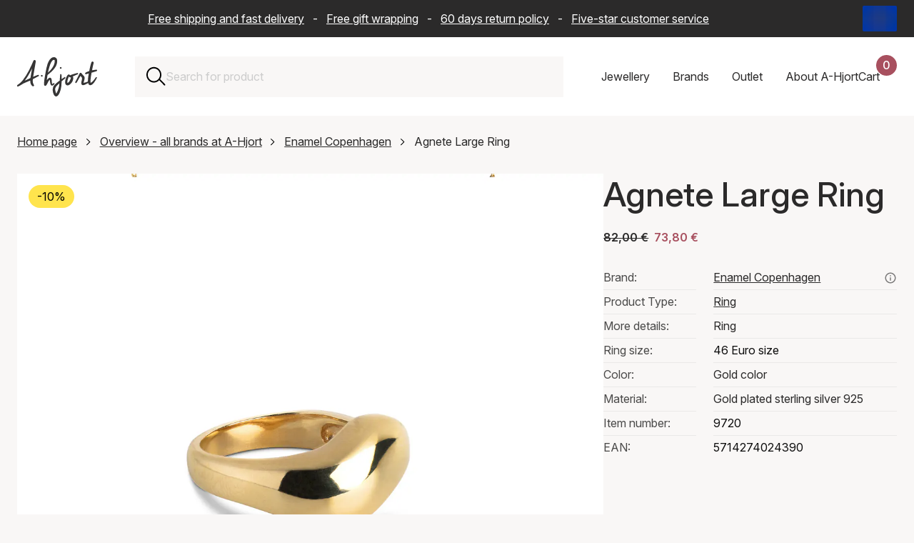

--- FILE ---
content_type: text/html; charset=UTF-8
request_url: https://www.a-hjort.com/enamel-copenhagen/agnete-large-ring/?variantId=fFSjVJVBRbqgpiVVNUeQiA
body_size: 72693
content:
<!DOCTYPE html><html  lang="en"><head><meta charset="utf-8"><meta name="viewport" content="width=device-width, initial-scale=1"><title>Pretty Agnete Large Ring from Enamel Copenhagen in Gold color</title><link rel="preconnect" href="https://www.datocms-assets.com" crossorigin="anonymous"><link rel="preconnect" href="https://plausible.io" crossorigin="anonymous"><script src="https://www.googletagmanager.com/gtag/js?id=AW-11399924315" async></script><script src="https://plausible.io/js/pa-S4XUUR5mQx2T9EBHcv4C3.js" async></script><style>:root{--swiper-theme-color:#007aff}:host{display:block;margin-left:auto;margin-right:auto;position:relative;z-index:1}.swiper{display:block;list-style:none;margin-left:auto;margin-right:auto;overflow:hidden;padding:0;position:relative;z-index:1}.swiper-vertical>.swiper-wrapper{flex-direction:column}.swiper-wrapper{box-sizing:content-box;display:flex;height:100%;position:relative;transition-property:transform;transition-timing-function:var(--swiper-wrapper-transition-timing-function,initial);width:100%;z-index:1}.swiper-android .swiper-slide,.swiper-ios .swiper-slide,.swiper-wrapper{transform:translateZ(0)}.swiper-horizontal{touch-action:pan-y}.swiper-vertical{touch-action:pan-x}.swiper-slide{display:block;flex-shrink:0;height:100%;position:relative;transition-property:transform;width:100%}.swiper-slide-invisible-blank{visibility:hidden}.swiper-autoheight,.swiper-autoheight .swiper-slide{height:auto}.swiper-autoheight .swiper-wrapper{align-items:flex-start;transition-property:transform,height}.swiper-backface-hidden .swiper-slide{backface-visibility:hidden;transform:translateZ(0)}.swiper-3d.swiper-css-mode .swiper-wrapper{perspective:1200px}.swiper-3d .swiper-wrapper{transform-style:preserve-3d}.swiper-3d{perspective:1200px}.swiper-3d .swiper-cube-shadow,.swiper-3d .swiper-slide{transform-style:preserve-3d}.swiper-css-mode>.swiper-wrapper{overflow:auto;scrollbar-width:none;-ms-overflow-style:none}.swiper-css-mode>.swiper-wrapper::-webkit-scrollbar{display:none}.swiper-css-mode>.swiper-wrapper>.swiper-slide{scroll-snap-align:start start}.swiper-css-mode.swiper-horizontal>.swiper-wrapper{scroll-snap-type:x mandatory}.swiper-css-mode.swiper-vertical>.swiper-wrapper{scroll-snap-type:y mandatory}.swiper-css-mode.swiper-free-mode>.swiper-wrapper{scroll-snap-type:none}.swiper-css-mode.swiper-free-mode>.swiper-wrapper>.swiper-slide{scroll-snap-align:none}.swiper-css-mode.swiper-centered>.swiper-wrapper:before{content:"";flex-shrink:0;order:9999}.swiper-css-mode.swiper-centered>.swiper-wrapper>.swiper-slide{scroll-snap-align:center center;scroll-snap-stop:always}.swiper-css-mode.swiper-centered.swiper-horizontal>.swiper-wrapper>.swiper-slide:first-child{margin-inline-start:var(--swiper-centered-offset-before)}.swiper-css-mode.swiper-centered.swiper-horizontal>.swiper-wrapper:before{height:100%;min-height:1px;width:var(--swiper-centered-offset-after)}.swiper-css-mode.swiper-centered.swiper-vertical>.swiper-wrapper>.swiper-slide:first-child{margin-block-start:var(--swiper-centered-offset-before)}.swiper-css-mode.swiper-centered.swiper-vertical>.swiper-wrapper:before{height:var(--swiper-centered-offset-after);min-width:1px;width:100%}.swiper-3d .swiper-slide-shadow,.swiper-3d .swiper-slide-shadow-bottom,.swiper-3d .swiper-slide-shadow-left,.swiper-3d .swiper-slide-shadow-right,.swiper-3d .swiper-slide-shadow-top{height:100%;left:0;pointer-events:none;position:absolute;top:0;width:100%;z-index:10}.swiper-3d .swiper-slide-shadow{background:#00000026}.swiper-3d .swiper-slide-shadow-left{background-image:linear-gradient(270deg,rgba(0,0,0,.5),transparent)}.swiper-3d .swiper-slide-shadow-right{background-image:linear-gradient(90deg,rgba(0,0,0,.5),transparent)}.swiper-3d .swiper-slide-shadow-top{background-image:linear-gradient(0deg,rgba(0,0,0,.5),transparent)}.swiper-3d .swiper-slide-shadow-bottom{background-image:linear-gradient(180deg,rgba(0,0,0,.5),transparent)}.swiper-lazy-preloader{border:4px solid var(--swiper-preloader-color,var(--swiper-theme-color));border-radius:50%;border-top:4px solid transparent;box-sizing:border-box;height:42px;left:50%;margin-left:-21px;margin-top:-21px;position:absolute;top:50%;transform-origin:50%;width:42px;z-index:10}:is(.swiper-watch-progress .swiper-slide-visible,.swiper:not(.swiper-watch-progress)) .swiper-lazy-preloader{animation:swiper-preloader-spin 1s linear infinite}.swiper-lazy-preloader-white{--swiper-preloader-color:#fff}.swiper-lazy-preloader-black{--swiper-preloader-color:#000}@keyframes swiper-preloader-spin{0%{transform:rotate(0)}to{transform:rotate(1turn)}}</style><style>.swiper-scrollbar{background:var(--swiper-scrollbar-bg-color,rgba(0,0,0,.1));border-radius:var(--swiper-scrollbar-border-radius,10px);position:relative;touch-action:none}.swiper-scrollbar.swiper-scrollbar-disabled,.swiper-scrollbar-disabled>.swiper-scrollbar{display:none!important}.swiper-scrollbar.swiper-scrollbar-horizontal,.swiper-horizontal>.swiper-scrollbar{bottom:var(--swiper-scrollbar-bottom,4px);height:var(--swiper-scrollbar-size,4px);left:var(--swiper-scrollbar-sides-offset,1%);position:absolute;top:var(--swiper-scrollbar-top,auto);width:calc(100% - var(--swiper-scrollbar-sides-offset, 1%)*2);z-index:50}.swiper-scrollbar.swiper-scrollbar-vertical,.swiper-vertical>.swiper-scrollbar{height:calc(100% - var(--swiper-scrollbar-sides-offset, 1%)*2);left:var(--swiper-scrollbar-left,auto);position:absolute;right:var(--swiper-scrollbar-right,4px);top:var(--swiper-scrollbar-sides-offset,1%);width:var(--swiper-scrollbar-size,4px);z-index:50}.swiper-scrollbar-drag{background:var(--swiper-scrollbar-drag-bg-color,rgba(0,0,0,.5));border-radius:var(--swiper-scrollbar-border-radius,10px);height:100%;left:0;position:relative;top:0;width:100%}.swiper-scrollbar-cursor-drag{cursor:move}.swiper-scrollbar-lock{display:none}</style><style>@charset "UTF-8";.is-visible{display:block;opacity:1;visibility:visible}.is-hidden{display:none;opacity:0;visibility:hidden}.is-disabled{cursor:not-allowed;opacity:.5;pointer-events:none}.is-loading{cursor:wait;opacity:.6;pointer-events:none}.is-routing{pointer-events:none!important}.is-readonly{cursor:default;-webkit-user-select:none;-moz-user-select:none;user-select:none}.error-message{border:2px solid #cc0300;color:#cc0300;display:block;margin-bottom:2rem;padding:2rem;text-align:center}.has-error{border-color:#cc0300!important}.has-error:focus{outline-color:#cc0300}.has-success{border-color:#329f5b!important}.has-success:focus{outline-color:#329f5b}.has-warning{border-color:#ffc107!important}.has-warning:focus{outline-color:#ffc107}.is-unorderable{cursor:not-allowed;pointer-events:none}\feff  .flex{display:flex}\feff  .flex--start{justify-content:flex-start}\feff  .flex--end{justify-content:flex-end}\feff  .flex--center{justify-content:center}\feff  .flex--space-around{justify-content:space-around}\feff  .flex--space-between{justify-content:space-between}\feff  .flex--center-center{align-items:center;justify-content:center}\feff  .flex--vertical-stretch{align-items:stretch}\feff  .flex--vertical-direction{flex-direction:column}\feff  .flex--bottom{align-items:flex-end}\feff  .flex--vertical-center{align-items:center}.sr-only{height:1px;margin:-1px;overflow:hidden;padding:0;position:absolute;width:1px;clip:rect(0,0,0,0);border:0;white-space:nowrap}.img-wrapper{position:relative;width:100%}.dropdown{display:none;opacity:0;pointer-events:none;transform:translateY(-8px);transition:opacity .2s ease,transform .2s ease}.dropdown.is-active{display:block;opacity:1;pointer-events:all;transform:translateY(0)}.full-width{margin-left:-1.5rem;margin-right:-1.5rem;width:calc(100% + 3rem)}@media only screen and (max-width:768px){.full-width{margin-left:-1rem;margin-right:-1rem;width:calc(100% + 2rem)}}@media only screen and (max-width:576px){.full-width--xs{max-width:100%;width:100%}.flex--start--xs{justify-content:flex-start}}@font-face{font-display:swap;font-family:Inter;font-style:normal;font-weight:100 900;src:url(/fonts/Inter-Variable.woff2) format("woff2")}@font-face{ascent-override:90.49%;descent-override:22.56%;font-family:Inter Fallback;line-gap-override:0%;size-adjust:107.64%;src:local("Arial")}*,:after,:before{box-sizing:border-box}html{scroll-behavior:smooth;scrollbar-gutter:stable}body{background-color:#f9f7f6;margin:0;overflow-x:hidden;overflow-y:scroll;padding:0;text-rendering:optimizeLegibility}@media(max-width:1200px){body.scroll-lock{overflow-y:hidden;position:fixed;width:100%}}.layout-wrapper{overflow:clip}.reset-ul{list-style-type:none;margin:0;padding:0}.reset-ul li{list-style:none}.background--red{background-color:#f9f7f6}.no-margin{margin:0}.page-content{position:relative}.page-content:after{background-color:#f9f7f6;bottom:0;content:"";display:block;height:calc(100% + 9.375rem);left:50%;position:absolute;transform:translate3d(-50%,0,0);width:100vw;z-index:-1}.app{align-items:center;background-color:#f9f7f6;display:flex;height:calc(100vh - 162px);justify-content:center;left:0;position:fixed;top:162px;width:100%;z-index:50}@media only screen and (max-width:768px){.app{height:calc(100vh - 142px);top:142px}}.app__logo{background-image:url(/logo.svg);background-repeat:no-repeat;background-size:contain;height:10rem;width:10rem}.overlay-enter-active,.overlay-leave-active{transition:opacity .2s cubic-bezier(.645,.045,.355,1)}.overlay-leave-to{opacity:0}@keyframes enter{0%{background-color:#00000080}to{background-color:#fff}}.row{padding-bottom:5rem}.row--no-padding{padding-bottom:0}.row--half-padding{padding-bottom:4rem}.container{position:relative}img{max-width:100%}a img{transition:transform .5s cubic-bezier(.25,.46,.45,.94)!important}a:hover img{transform:scale(1.05)}.text-center{text-align:center}@media(inverted-colors){img,picture,video{filter:invert(100)}}.swiper-scrollbar{background:#0000001a;border-radius:1rem;bottom:0;left:0;position:relative;right:0;-ms-touch-action:none}.swiper-scrollbar-drag{height:2px}div[class*=scrollbar-swiper]{height:2px;margin-top:1.5rem;position:relative;width:100%;z-index:10}h1,h2,h3{color:#2b2a2a;font-family:Inter,Inter Fallback,sans-serif;font-weight:500;margin-top:0}h1 a,h2 a,h3 a{color:inherit;font-size:inherit;font-weight:inherit;line-height:inherit;text-decoration:none}h1 a:hover,h2 a:hover,h3 a:hover{color:#a8505f}h1{font-size:3rem;line-height:1.2}h2{font-size:2rem;line-height:1.3;margin-bottom:2rem}h3{font-size:1.375rem;line-height:1.4;margin-bottom:1rem}a,div,p,span{color:#2b2a2a;font-family:Inter,Inter Fallback,sans-serif;font-size:1rem;line-height:1.6;margin-top:0}a:hover{color:#a8505f}b,strong{font-weight:600}blockquote{background-color:#fff;font-style:italic;margin:3rem 0;padding:3rem}blockquote p{line-height:1.5}blockquote p:last-child{margin-bottom:0}blockquote footer{color:#2b2a2a;font-style:normal;font-weight:600;padding-top:1.5rem}blockquote footer:before{content:"— "}.text-contrast{color:#fff;font-size:1rem;font-weight:500}@media only screen and (max-width:576px){h1{font-size:2rem}h2{font-size:1.375rem}h3{font-size:1.125rem}blockquote{margin:2rem 0;padding:1.5rem 2rem}}.btn{align-items:center;border:none;color:#fff;cursor:pointer;display:flex;font-family:inherit;font-size:1rem;font-weight:500;height:auto;justify-content:space-between;min-height:50px;min-width:11rem;padding:.75rem 2rem;position:relative;text-align:left;text-decoration:none;transition:background-color .2s ease,transform .1s ease;width:auto}.btn:focus{outline:none}.btn:focus-visible{box-shadow:0 0 0 4px #a8505f1a;outline:2px solid #a8505f;outline-offset:2px}.btn.is-disabled,.btn:disabled{cursor:not-allowed;opacity:.5;pointer-events:none}.btn svg{fill:currentColor;height:16px;position:absolute;right:1.5rem;top:50%;transform:translateY(-50%) rotate(-90deg);transition:right .2s ease-in-out;width:24px}.btn:hover:not(:disabled) svg{right:calc(1.5rem - 10px)}.btn:active:not(:disabled){transform:translateY(1px)}.btn:hover{color:#fff}.btn--primary{background-color:#a8505f}.btn--primary:hover:not(:disabled){background-color:#974855}.btn--secondary{background-color:#743742}.btn--secondary:hover:not(:disabled){background-color:#632f38}.btn--tertiary{background-color:#2b2a2a}.btn--tertiary:hover:not(:disabled){background-color:#454343}.btn--success{background-color:#329f5b}.btn--success:hover:not(:disabled){background-color:#2c8c50}.btn--outline{background-color:transparent;border:1px solid #ccc;color:#2b2a2a}.btn--outline svg{fill:#2b2a2a}.btn--outline:hover:not(:disabled){background-color:#f9f7f6;border-color:#2b2a2a}.btn--text{background-color:transparent;border:none;color:#a8505f;min-width:auto;padding:.5rem 1rem;text-decoration:underline}.btn--text svg{display:none}.btn--text:hover:not(:disabled){color:#85404b}.btn--red{background-color:#a8505f}.btn--dark-red{background-color:#743742}.btn--gray{background-color:#2b2a2a}.btn--full{width:100%}.btn--compact{min-width:8rem;padding:0 1.5rem}.btn--simple{justify-content:center;text-align:center}.btn--simple svg{display:none}.btn--link-simple{-webkit-appearance:none;-moz-appearance:none;appearance:none;background-color:transparent;justify-content:center;margin:0 auto;min-width:auto;text-decoration:underline}.btn--link-simple svg{display:none}.btn.is-infinite{height:50px;margin:0 auto 2rem;width:auto}.btn.is-infinite.is-disabled{height:0;opacity:0}.btn .loader{margin:0 auto}.btn-utility{align-items:center;-webkit-appearance:none;-moz-appearance:none;appearance:none;background:none;background:transparent;border:none;cursor:pointer;display:flex;font:inherit;height:22px;justify-content:center;outline:inherit;padding:0;width:22px}.btn-utility svg{height:100%;width:100%}.btn-utility:focus{outline:none}.btn-utility:focus-visible{box-shadow:0 0 0 4px #a8505f1a;outline:2px solid #a8505f;outline-offset:2px}.btn-utility:hover{opacity:.7}.btn-utility--small{height:16px;width:16px}.btn-utility--large{height:40px;width:40px}.header__basket-close,.mobile-nav__close,.nav-dropdown__close,.search-bar-close{align-items:center;background:transparent;border:none;cursor:pointer;display:flex;height:22px;justify-content:center;padding:0;width:22px}.header__basket-close svg,.mobile-nav__close svg,.nav-dropdown__close svg,.search-bar-close svg{height:100%;width:100%}.header__basket-close:focus,.mobile-nav__close:focus,.nav-dropdown__close:focus,.search-bar-close:focus{outline:none}.header__basket-close:focus-visible,.mobile-nav__close:focus-visible,.nav-dropdown__close:focus-visible,.search-bar-close:focus-visible{box-shadow:0 0 0 4px #a8505f1a;outline:2px solid #a8505f;outline-offset:2px}.header__basket-close:hover,.mobile-nav__close:hover,.nav-dropdown__close:hover,.search-bar-close:hover{opacity:.7}.btn-nav{-webkit-appearance:none;-moz-appearance:none;appearance:none;background:none;border:none;cursor:pointer;outline:inherit;padding:0}.btn-nav:focus{outline:none}.btn-nav:focus-visible{box-shadow:0 0 0 4px #a8505f1a;outline:2px solid #a8505f;outline-offset:2px}.btn-nav{background:transparent;color:inherit;font:inherit;padding:1rem;transition:color .2s ease}.btn-nav:hover{color:#a8505f}.btn-nav.is-active{border-bottom:2px solid #a8505f;color:#a8505f}.btn-filter{-webkit-appearance:none;-moz-appearance:none;appearance:none;background:none;border:none;cursor:pointer;outline:inherit;padding:0}.btn-filter:focus{outline:none}.btn-filter:focus-visible{box-shadow:0 0 0 4px #a8505f1a;outline:2px solid #a8505f;outline-offset:2px}.btn-filter{align-items:center;background:#fff;border:1px solid #ccc;display:flex;font:inherit;height:50px;justify-content:space-between;padding:0 1.25rem;transition:background-color .2s ease,border-color .2s ease}.btn-filter:hover{background-color:#f9f7f6;border-color:#2b2a2a}.btn-filter--mobile{text-align:left;width:100%}.btn-filter--reset{justify-content:center}.btn-filter--reset:disabled{visibility:hidden}.btn-filter.is-active{background-color:#2b2a2a;border-color:#2b2a2a;color:#fff}.modular-section{padding-bottom:3rem}.modular-section ol+h2,.modular-section p+h2,.modular-section ul+h2{padding-top:3rem}.modular-section:last-child{padding-bottom:0}.structured-text{max-width:70%}@media only screen and (max-width:1200px){.structured-text{max-width:85%}}@media only screen and (max-width:768px){.structured-text{max-width:100%}}.featured-items-grid{display:grid;gap:2rem;grid-template-columns:repeat(2,1fr)}@media only screen and (max-width:768px){.featured-items-grid{gap:1rem;grid-template-columns:1fr}}.grid-item__link{color:inherit;cursor:pointer;display:block;text-decoration:none}.grid-item__link:focus{outline:none}.grid-item__link:focus-visible{outline:2px solid #2b2a2a;outline-offset:4px}.grid-item__img-wrapper{overflow:hidden}.grid-item__img-wrapper img{aspect-ratio:1/1;height:auto;-o-object-fit:cover;object-fit:cover;width:100%}.grid-item__link-box{background-color:#fff;border-bottom:1px solid #ccc;left:2.5rem;min-height:6.25rem;padding:3rem;position:relative;top:-2.5rem;width:23.4375rem;z-index:5}@media only screen and (max-width:576px){.grid-item__link-box{left:3rem;margin-right:1.5rem;width:calc(100% - 4.5rem)}}.grid-item__category,.grid-item__description{display:block}.grid-item__arrow{height:.8125rem;position:absolute;right:1.25rem;top:4.0625rem;transform:rotate(-90deg);width:1.25rem}.modular-gallery{display:grid;gap:2rem;grid-template-columns:repeat(2,1fr)}.modular-gallery--single{grid-template-columns:1fr}.modular-gallery__item{padding-bottom:2rem;width:100%}.modular-gallery__item img,.modular-gallery__item picture{display:block;height:100%;-o-object-fit:cover;object-fit:cover;width:100%}.modular-gallery__description{background-color:#fff;padding:1.5rem}.modular-gallery__description :last-child,.modular-gallery__description>:last-child{margin-bottom:0;padding-bottom:0}@media only screen and (max-width:576px){.modular-gallery__description{padding:1rem}.modular-gallery{grid-template-columns:1fr}}.modular-video{width:100%}.modular-video-wrapper{height:0;overflow:hidden;padding-bottom:56.25%;position:relative;width:100%}.modular-video-wrapper iframe{height:100%;left:0;position:absolute;top:0;width:100%}.video-wrapper{height:0;overflow:hidden;padding-bottom:56.25%;position:relative;width:100%}.video-wrapper .video-element{height:100%;left:0;position:absolute;top:0;width:100%}.alternate-hero{padding-bottom:0;position:relative}.alternate-hero__image,.alternate-hero__image img{max-height:41.25rem;width:100%}.alternate-hero__image img{-o-object-fit:cover;object-fit:cover}.alternate-hero__message,.alternate-hero__title{margin:1rem;position:relative}.alternate-hero__message{margin-bottom:2rem}.alternate-hero-text-box{background-color:#fff;border-bottom:1px solid #ccc;display:inline-block;left:3rem;max-width:85%;padding:1rem;position:relative;top:-6rem}@media only screen and (max-width:768px){.alternate-hero__image img{aspect-ratio:1/1;max-height:none;-o-object-fit:cover;object-fit:cover}.alternate-hero-text-box{left:0;max-width:100%;top:-3rem}}.top-bar-wrapper{background-color:#2b2a2a;width:100%}.top-bar{align-items:center;color:#fff;display:flex;gap:1rem;height:52px;margin:0 auto;max-width:1440px;padding:.5rem 1.5rem}.top-bar__text{flex:1;overflow:hidden;position:relative}.top-bar__text p{color:#fff;margin-bottom:0;padding-right:2rem;text-align:center;white-space:nowrap}.top-bar__text a{color:#fff;padding-left:.5rem;padding-right:.5rem}.saleschannel-selector{align-items:center;display:flex;flex-shrink:0;position:relative;z-index:25}.saleschannel-selector__selected{align-items:center;-webkit-appearance:none;-moz-appearance:none;appearance:none;background-color:transparent;border:none;color:inherit;cursor:pointer;display:flex;font:inherit;height:36px;padding:0}.saleschannel-selector__selected:focus{outline:none}.saleschannel-selector__selected:focus-visible{outline:2px solid #fff;outline-offset:2px}.saleschannel-selector__selected img,.saleschannel-selector__selected svg{display:block;height:36px;-o-object-fit:cover;object-fit:cover;width:48px}.saleschannel-selector__flag{border-radius:2px;flex-shrink:0;height:36px;overflow:hidden;width:48px}.saleschannel-selector__flag-picture{height:36px;width:48px}.saleschannel-selector__flag-picture img{display:block;height:100%;-o-object-fit:cover;object-fit:cover;width:100%}.saleschannel-selector__fallback{color:#fff}.saleschannel-selector__content{display:flex;flex-wrap:wrap;padding-bottom:2rem;padding-top:2rem}.saleschannel-selector__item{align-items:flex-start;color:#fff;display:flex;flex-shrink:0;gap:1rem;padding:0 2rem 2rem 0;text-decoration:none;transition:color .2s ease;width:100%}@media(min-width:1200px){.saleschannel-selector__item{width:33.3333333333%}}@media(min-width:768px)and (max-width:1199px){.saleschannel-selector__item{width:50%}}.saleschannel-selector__item:focus-visible,.saleschannel-selector__item:hover{color:#a8505f}.saleschannel-selector__item:focus{outline:none}.saleschannel-selector__item:focus-visible{outline:2px solid #fff;outline-offset:-2px}.saleschannel-selector__item.is-current{font-weight:700}.saleschannel-selector__item-flag{border-radius:2px;flex-shrink:0;height:36px;margin-top:.2rem;overflow:hidden;width:48px}.saleschannel-selector__item-flag-picture{height:36px;width:48px}.saleschannel-selector__item-flag-picture img{display:block;height:100%;-o-object-fit:cover;object-fit:cover;width:100%}.saleschannel-selector__item-text{color:inherit;display:flex;flex-direction:column;gap:.125rem}.saleschannel-selector__item-name{color:inherit;font-size:1.25rem;font-weight:500}.saleschannel-selector__item-currency,.saleschannel-selector__item-language,.saleschannel-selector__item-shipping{color:inherit;font-size:.875rem}@media only screen and (max-width:768px){.top-bar{padding:.5rem 1rem}}@media only screen and (max-width:970px){.top-bar{padding-left:0}.top-bar__text p{animation:text-move 25s linear 3s infinite}}@keyframes text-move{0%{transform:translate(0)}to{transform:translate(-100%)}}.featured-products-slider{clip-path:inset(0 -100vw 0 0);overflow:visible!important}.featured-products-slider .swiper-container,.featured-products-slider .swiper-slide{cursor:none!important}.featured-products-slider .swiper-wrapper{cursor:none}@media only screen and (max-width:768px){.featured-products-slider .swiper-container{cursor:grab!important}.featured-products-slider .swiper-slide{cursor:pointer!important}.featured-products-slider .swiper-wrapper{cursor:grab!important}.featured-products-slider{clip-path:none}}.featured-products-slider{margin-right:calc(-100vw + 100%);padding-bottom:3rem;padding-right:calc(100vw - 100%)}.featured-products-slider .swiper-slide{flex-shrink:0;margin-right:25px;width:calc(50% - 12.5px)}.featured-products-slider .swiper-slide:last-child{margin-right:0}@media(min-width:769px){.featured-products-slider .swiper-slide{width:calc(33.33333% - 16.66667px)}}@media(min-width:1201px){.featured-products-slider .swiper-slide{width:calc(25% - 18.75px)}}@media(min-width:1921px){.featured-products-slider .swiper-slide{width:calc(20% - 20px)}}.featured-products-slider__item{height:auto}.featured-products-slider__link{background-color:#fff;color:inherit;cursor:pointer;display:block;min-height:10rem;overflow:hidden;position:relative;text-decoration:none;width:100%}.featured-products-slider__link:focus{outline:none}.featured-products-slider__link:focus-visible{outline:2px solid #2b2a2a;outline-offset:4px}.featured-products-slider__link:hover .featured-products-slider__extra-img{opacity:1}.featured-products-slider__img-wrapper{aspect-ratio:1/1;overflow:hidden;position:relative;width:100%}.featured-products-slider__img{display:block;height:100%;position:relative;width:100%;z-index:1}.featured-products-slider__img img,.featured-products-slider__img picture{display:block;height:100%;-o-object-fit:cover;object-fit:cover;width:100%}.featured-products-slider__extra-img{display:block;height:100%;left:0;opacity:0;position:absolute!important;top:0;transition:opacity .4s ease-in;width:100%;z-index:2}.featured-products-slider__extra-img img,.featured-products-slider__extra-img picture{display:block;height:100%;-o-object-fit:cover;object-fit:cover;width:100%}.featured-products-slider__text{align-items:flex-start;box-sizing:border-box;display:flex;flex-direction:column;padding:1.5rem 2rem 2rem;position:relative;white-space:nowrap;width:100%;z-index:3}.featured-products-slider__text:after{background-color:#fff;bottom:0;content:"";height:100%;position:absolute;right:0;width:1.25rem}.featured-products-slider__text:before{background:linear-gradient(90deg,#fff0,#fff 80%);bottom:0;content:"";height:100%;position:absolute;right:1.25rem;width:2.5rem}.featured-products-slider__text-price{font-weight:600;margin:0}.featured-products-slider__text-price--sale{color:#a8505f}.featured-products-slider__text-sales{margin-right:.5rem;text-decoration:line-through}.featured-products-slider__text-title{font-size:inherit;font-weight:inherit;margin:0}.featured-products-slider__text-brand,.featured-products-slider__text-variant{margin:0}@media only screen and (max-width:576px){.featured-products-slider__text{padding:1rem 1.5rem 1.5rem}.featured-products-slider__text p,.featured-products-slider__text-brand,.featured-products-slider__text-price,.featured-products-slider__text-title,.featured-products-slider__text-variant{font-size:.875rem}}.featured-products-slider__pagination .swiper-pagination-bullet{background-color:#ccc;border:none;border-radius:0;display:inline-block;height:.3rem;margin:0 .8rem;opacity:1;padding:0;position:relative;transition:1.7s cubic-bezier(.645,.045,.355,1);width:6.2rem}.featured-products-slider__pagination .swiper-pagination-bullet:active,.featured-products-slider__pagination .swiper-pagination-bullet:focus{outline:none}.featured-products-slider__pagination .swiper-pagination-bullet:after,.featured-products-slider__pagination .swiper-pagination-bullet:before{content:"";display:block;height:1rem;left:0;position:absolute;right:0;top:-1rem}.featured-products-slider__pagination .swiper-pagination-bullet:before{bottom:-1rem;top:auto}.featured-products-slider__pagination .swiper-pagination-bullet:first-child{margin-left:0}.featured-products-slider__pagination .swiper-pagination-bullet-active{background-color:#757575;opacity:1}.featured-products-slider__pagination .swiper-pagination-bullet-active:active,.featured-products-slider__pagination .swiper-pagination-bullet-active:focus{outline:none}.related-products-slider{clip-path:inset(0 -100vw 0 0);overflow:visible!important}.related-products-slider .swiper-container,.related-products-slider .swiper-slide{cursor:none!important}.related-products-slider .swiper-wrapper{cursor:none}@media only screen and (max-width:768px){.related-products-slider .swiper-container{cursor:grab!important}.related-products-slider .swiper-slide{cursor:pointer!important}.related-products-slider .swiper-wrapper{cursor:grab!important}.related-products-slider{clip-path:none}}.related-products-slider{margin-right:calc(-100vw + 100%);padding-bottom:3rem;padding-right:calc(100vw - 100%)}@media only screen and (max-width:1200px){.related-products-slider{margin-right:0;padding-right:0}}.related-products-slider .swiper-slide{flex-shrink:0;margin-right:25px;width:100%}.related-products-slider .swiper-slide:last-child{margin-right:0}@media(min-width:576px){.related-products-slider .swiper-slide{width:calc(66.66667% - 16.66667px)}}@media(min-width:769px){.related-products-slider .swiper-slide{width:calc(40% - 20px)}}@media(min-width:1201px){.related-products-slider .swiper-slide{width:calc(33.33333% - 16.66667px)}}.related-products-slider__item{height:auto}.related-products-slider__card{background-color:#fff;color:inherit;cursor:default;display:flex;flex-direction:column;margin-bottom:2rem;overflow:hidden;position:relative;text-decoration:none;transition:all .2s ease;width:100%}.related-products-slider__card:hover .related-products-slider__extra-img{opacity:1}.related-products-slider__img-wrapper{aspect-ratio:1/1;overflow:hidden;position:relative;width:100%}.related-products-slider__img{display:block;height:100%;position:relative;width:100%;z-index:1}.related-products-slider__img img{display:block;height:100%;-o-object-fit:cover;object-fit:cover;width:100%}.related-products-slider__extra-img{display:block;height:100%;left:0;opacity:0;position:absolute!important;top:0;transition:opacity .4s ease-in;width:100%;z-index:2}.related-products-slider__extra-img img{display:block;height:100%;-o-object-fit:cover;object-fit:cover;width:100%}.related-products-slider__text{background-color:#fff;bottom:0;padding:1.25rem;position:relative;width:100%;z-index:14}@media only screen and (max-width:576px){.related-products-slider__text{padding:1rem}.related-products-slider__text p{font-size:.875rem}}.related-products-slider__text p{height:auto;margin-bottom:.25rem;overflow:hidden;text-overflow:ellipsis;white-space:nowrap}.related-products-slider__text-price-wrapper{width:100%}.related-products-slider__text-price{font-weight:600;margin:0;white-space:nowrap}.related-products-slider__text-price--sale{color:#a8505f}.related-products-slider__text-sales{margin-right:.5rem;text-decoration:line-through}.related-products-slider__text-brand,.related-products-slider__text-title,.related-products-slider__text-type,.related-products-slider__text-variant{height:auto;margin:0;white-space:nowrap}.related-products-slider__add-btn{cursor:pointer;margin-right:0;margin-top:1rem;width:100%}.related-products-slider__add-btn:disabled{cursor:not-allowed;opacity:.6}.related-products-slider__pagination .swiper-pagination-bullet{background-color:#ccc;border:none;border-radius:0;display:inline-block;height:.3rem;margin:0 .8rem;opacity:1;padding:0;position:relative;transition:1.7s cubic-bezier(.645,.045,.355,1);width:6.2rem}.related-products-slider__pagination .swiper-pagination-bullet:active,.related-products-slider__pagination .swiper-pagination-bullet:focus{outline:none}.related-products-slider__pagination .swiper-pagination-bullet:after,.related-products-slider__pagination .swiper-pagination-bullet:before{content:"";display:block;height:1rem;left:0;position:absolute;right:0;top:-1rem}.related-products-slider__pagination .swiper-pagination-bullet:before{bottom:-1rem;top:auto}.related-products-slider__pagination .swiper-pagination-bullet:first-child{margin-left:0}.related-products-slider__pagination .swiper-pagination-bullet-active{background-color:#757575;opacity:1}.related-products-slider__pagination .swiper-pagination-bullet-active:active,.related-products-slider__pagination .swiper-pagination-bullet-active:focus{outline:none}@media only screen and (max-width:1200px){.front-page .hero h1{padding-top:3.5rem}}.news-container{margin-bottom:0}.news-container h2{margin-bottom:2rem}.news-container__grid{display:grid;gap:2rem;grid-template-columns:repeat(3,1fr);margin-bottom:2rem}@media only screen and (max-width:1200px){.news-container__grid{grid-template-columns:repeat(2,1fr)}}@media only screen and (max-width:768px){.news-container__grid{grid-template-columns:1fr}}.news-container__all-news{align-items:center;display:inline-flex;justify-content:flex-end;text-align:right;text-decoration:none;width:100%}.news-container__all-news:focus{outline:none}.news-container__all-news:focus-visible{outline:2px solid #2b2a2a;outline-offset:4px}.news-container__all-news svg{height:.75rem;margin-left:1rem;width:1.25rem}.news-item__link{display:flex;flex-direction:column;height:100%;text-decoration:none}.news-item__link:focus{outline:none}.news-item__link:focus-visible{outline:2px solid #2b2a2a;outline-offset:4px}.news-item__img{aspect-ratio:3/2;background-color:#f9f7f6;margin:0;overflow:hidden;width:100%}.news-item__img img{height:100%;-o-object-fit:cover;object-fit:cover;width:100%}.news-item__text{background-color:#fff;display:flex;flex-direction:column;flex-grow:1;justify-content:center;min-height:9.125rem;padding:2rem;text-align:center;width:100%}.news-item__date{color:#2b2a2a;display:block;margin-bottom:.5rem}.news-item__title{margin:0}.basket{background-color:#fff;min-height:8.125rem;padding:1.5rem}@media only screen and (max-width:768px){.basket{padding:1rem}}.basket__sales-delete{-webkit-appearance:none;-moz-appearance:none;appearance:none;background:none;border:none;cursor:pointer;font:inherit;outline:inherit;padding:0}.basket__sales-delete:focus{outline:none}.basket__sales-delete:focus-visible{box-shadow:0 0 0 4px #a8505f1a;outline:2px solid #a8505f;outline-offset:2px}.basket__sales-delete{text-align:left;width:100%}.basket__sales-delete:hover{opacity:.8}.basket__delete{align-items:center;display:flex;gap:1rem}.basket__delete svg{fill:#743742;height:16px;width:16px}.basket__link{margin-bottom:1.5rem;width:100%}.basket__input{align-items:center;border:1px solid #ccc;display:flex;font-family:inherit;font-size:1rem;height:50px;justify-content:flex-start;margin:0 0 1rem;padding-left:1.5rem;padding-right:1.5rem;width:100%}.basket__input:focus{border-color:#a8505f;box-shadow:0 0 0 2px #a8505f33;outline:none}.basket__input::-moz-placeholder{color:#757575}.basket__input::placeholder{color:#757575}.basket__complete-icon{border:1px solid #ccc;border-radius:50%;fill:#2b2a2a;height:6rem;margin-bottom:3rem;padding:1rem;width:6rem}.basket-loading{align-items:center;display:flex;flex-direction:column;justify-content:center;min-height:20rem}.basket-loading__spinner{display:block;height:3rem;position:relative;width:3rem}.basket-loading__spinner .loader__circle{animation:animation 2s ease-in-out infinite;background-color:#a8505fa8;border-radius:50%;height:3rem;left:0;opacity:.6;position:absolute;top:0;width:3rem}.basket-loading__spinner .loader__circle--delay{animation-delay:-1s}.basket-loading__spinner{margin-top:2rem}.basket-item{border-top:1px solid #2b2a2a;display:flex;gap:2rem;padding-bottom:2rem;padding-top:2rem;position:relative}@media only screen and (max-width:768px){.basket-item{flex-direction:column}}.basket-item:first-of-type{border-top:none}.basket-item:last-of-type{padding-bottom:0}.basket-item--loading{pointer-events:none}.basket-item__overlay{align-items:center;-webkit-backdrop-filter:blur(2px);backdrop-filter:blur(2px);background-color:#ffffffd9;display:flex;justify-content:center;inset:0;position:absolute;z-index:10}.basket-item__spinner{display:block;height:1.5rem;position:relative;width:1.5rem}.basket-item__spinner .loader__circle{animation:animation 2s ease-in-out infinite;background-color:#a8505fa8;border-radius:50%;height:1.5rem;left:0;opacity:.6;position:absolute;top:0;width:1.5rem}.basket-item__spinner .loader__circle--delay{animation-delay:-1s}.basket-item__spinner{flex-shrink:0}.basket-item__image{aspect-ratio:1/1;flex:1;position:relative}@media only screen and (max-width:768px){.basket-item__image{flex:0 0 auto;width:100%}}.basket-item__content{display:flex;flex:1;flex-direction:column}@media only screen and (max-width:768px){.basket-item__content{flex:0 0 auto;width:100%}}.basket-item__details{margin-bottom:2rem;width:100%}.basket-item__bottom{align-items:center;display:flex;justify-content:space-between;margin-bottom:1rem}.basket-item__bottom--promo{background-color:#e8f5e9;padding:.5rem}.basket-item__quantity{align-items:center;display:flex;flex:1;justify-content:flex-start}.basket-item__equals,.basket-item__multiply{align-items:center;color:#2b2a2a;display:flex;flex:0 0 auto;font-weight:600;justify-content:center;padding:0 1rem}.basket-item__price,.basket-item__total{align-items:center;display:flex;flex:1;flex-direction:column}.basket-item__actions{display:flex;justify-content:flex-start}.basket-item__bundle{margin:0}.basket-item__campaign{background-color:#e8f5e9;margin-bottom:0;padding:.5rem}.basket-item__img{height:auto;-o-object-fit:cover;object-fit:cover;width:100%}.basket-item__text{color:#2b2a2a;margin-bottom:0}.basket-item__text--bold{font-weight:600}.basket-item__text-sales{display:block;margin:0;text-decoration:line-through}.basket-item__text-sales-discount{color:#a8505f;display:block}.basket-item__text-sales-discount--strikethrough{text-decoration:line-through}.basket-item__select{-webkit-appearance:none;-moz-appearance:none;appearance:none;background-color:#fff;background-image:url("data:image/svg+xml;charset=utf-8,%3Csvg xmlns='http://www.w3.org/2000/svg' fill='none' stroke='%23333' stroke-linecap='round' stroke-linejoin='round' stroke-width='2' viewBox='0 0 24 24'%3E%3Cpath d='m6 9 6 6 6-6'/%3E%3C/svg%3E");background-position:right .5rem center;background-repeat:no-repeat;background-size:1rem;border:1px solid #ccc;border-radius:0;cursor:pointer;font-family:inherit;font-size:inherit;height:50px;line-height:1.5;padding:.5rem 1.75rem .5rem .75rem;width:70px}.basket-item__select:focus{border-color:#a8505f;box-shadow:0 0 0 2px #a8505f33;outline:none}.basket-item__select:hover{border-color:#2b2a2a}.basket-item__remove{-webkit-appearance:none;-moz-appearance:none;appearance:none;background:none;border:none;cursor:pointer;font:inherit;outline:inherit;padding:0}.basket-item__remove:focus{outline:none}.basket-item__remove:focus-visible{box-shadow:0 0 0 4px #a8505f1a;outline:2px solid #a8505f;outline-offset:2px}.basket-item__remove{color:#a8505f;text-decoration:underline;transition:color .2s ease}.basket-item__remove:hover{color:#a8505f}.basket-item__link{color:inherit;display:block;text-decoration:none}.basket-item__link:hover{opacity:.9}.basket-item__link:focus-visible{outline:.125rem solid #a8505f;outline-offset:.125rem}.related-products-section{margin-bottom:0;order:3;padding:0;width:100%}@media only screen and (max-width:1200px){.related-products-section{margin-bottom:2rem;margin-top:0;order:2}}.coupon-list{margin-bottom:1.5rem}.coupon-item{align-items:center;border-bottom:1px solid #ccc;display:grid;gap:.75rem;grid-template-columns:auto 1fr auto auto auto;padding:.75rem 0}.coupon-item:first-child{border-top:1px solid #ccc}.coupon-item__icon{align-items:center;border-radius:50%;display:flex;flex-shrink:0;height:2rem;justify-content:center;width:2rem}.coupon-item__icon svg{height:1.125rem;width:1.125rem}.coupon-item--voucher .coupon-item__icon{background-color:#329f5b1a}.coupon-item--voucher .coupon-item__icon svg{fill:#329f5b}.coupon-item--giftcard .coupon-item__icon{background-color:#a8505f1a}.coupon-item--giftcard .coupon-item__icon svg{fill:#a8505f}.coupon-item__info{display:flex;flex-direction:column;gap:.125rem;min-width:0}.coupon-item__code{color:#2b2a2a;font-weight:600;overflow:hidden;text-overflow:ellipsis;white-space:nowrap}.coupon-item__type{color:#757575;font-size:.8125rem}.coupon-item__percent{color:#1d7a3e;font-weight:600;white-space:nowrap}.coupon-item__value{color:#2b2a2a;font-weight:600;white-space:nowrap}.coupon-item__remove{-webkit-appearance:none;-moz-appearance:none;appearance:none;background:none;border:none;cursor:pointer;font:inherit;outline:inherit;padding:0}.coupon-item__remove:focus{outline:none}.coupon-item__remove:focus-visible{box-shadow:0 0 0 4px #a8505f1a;outline:2px solid #a8505f;outline-offset:2px}.coupon-item__remove{align-items:center;display:flex;height:2rem;justify-content:center;padding:.25rem;transition:opacity .2s ease;width:2rem}.coupon-item__remove:hover:not(:disabled){opacity:.7}.coupon-item__remove:disabled{cursor:not-allowed;opacity:.6}.coupon-item__remove svg{fill:#743742;height:1rem;width:1rem}.coupon-item__loader{display:block;height:1rem;position:relative;width:1rem}.coupon-item__loader .loader__circle{animation:animation 2s ease-in-out infinite;background-color:#743742a8;border-radius:50%;height:1rem;left:0;opacity:.6;position:absolute;top:0;width:1rem}.coupon-item__loader .loader__circle--delay{animation-delay:-1s}.coupon-item--deleting{min-height:3rem;opacity:.6;pointer-events:none;transition:opacity .3s ease}@media(max-width:480px){.coupon-item{grid-template-columns:auto 1fr auto;grid-template-rows:auto auto}.coupon-item__icon{grid-row:span 2}.coupon-item__percent{display:none}.coupon-item__value{grid-column:2;justify-self:start}.coupon-item__remove{grid-row:span 2}}.cart-summary__items{border-bottom:1px solid #2b2a2a;margin-bottom:1.5rem;padding-bottom:1rem}.cart-summary__item{display:flex;justify-content:space-between;margin-bottom:.5rem}.cart-summary__item--discount{align-items:flex-start;margin-bottom:.75rem;margin-top:-.25rem}.cart-summary__item--discount .cart-summary__label{align-items:flex-start;color:#1d7a3e;display:flex;gap:.375rem}.cart-summary__item--discount .cart-summary__value{color:#1d7a3e}.cart-summary__row{display:flex;justify-content:space-between;margin-bottom:0}.cart-summary__row--total{border-top:1px solid #2b2a2a;font-weight:600;margin-top:2rem;padding-bottom:2rem;padding-top:2rem}.cart-summary__row--giftcard{margin-bottom:.375rem}.cart-summary__row--giftcard .cart-summary__label{align-items:center;display:flex;gap:.5rem}.cart-summary__row--giftcard .cart-summary__value{color:#1d7a3e}.cart-summary__discounts{border-bottom:1px solid #ccc;border-top:1px solid #ccc;margin:1rem 0;padding:.75rem 0}.cart-summary__label{align-items:flex-start;display:flex;gap:.5rem}.cart-summary__value{color:#2b2a2a;flex-shrink:0;margin-left:1rem;text-align:right;white-space:nowrap}.cart-summary__discount-type{color:#757575}.cart-summary__icon{align-items:center;display:inline-flex;flex-shrink:0;justify-content:center}.cart-summary__icon--promotion{height:.875rem;margin-top:.25rem;width:.875rem}.cart-summary__icon--promotion svg{fill:#329f5b;height:.875rem;width:.875rem}.cart-summary__icon--voucher{background-color:#329f5b1a;border-radius:50%;height:1rem;margin-top:.25rem;width:1rem}.cart-summary__icon--voucher svg{fill:#329f5b;height:.625rem;width:.625rem}.cart-summary__icon--giftcard{background-color:#a8505f1a;border-radius:50%;height:1.25rem;width:1.25rem}.cart-summary__icon--giftcard svg{fill:#a8505f;height:.75rem;width:.75rem}@keyframes productsFadeIn{0%{opacity:0}to{opacity:1}}.products-wrapper{animation:productsFadeIn .2s ease-out;width:100%}.ais-Hits{width:100%}.ais-Hits-list{display:contents}.products{animation:productsFadeIn .15s ease-out;display:flex;flex-wrap:wrap;gap:1rem;padding:0}.products__spacing{align-items:center;background-color:#fff;cursor:pointer;display:flex;flex-direction:column;height:100%;position:relative;text-decoration:none;transition:all .2s ease;width:100%}.products__spacing:before{background:linear-gradient(90deg,#fff0,#fff);right:1rem;width:5rem}.products__spacing:after,.products__spacing:before{bottom:0;content:"";height:5.9375rem;position:absolute;z-index:13}.products__spacing:after{background-color:#fff;right:0;width:.9375rem}.products__spacing:hover .products__extra-image{opacity:1}.products__item{box-sizing:border-box;display:flex;flex:0 0 calc(25% - .75rem);list-style-type:none;max-width:calc(25% - .75rem)}.products__pagination{flex:0 0 100%;padding-bottom:3rem;width:100%}.products__pagination .ais-Stats{width:100%}.products .img-wrapper,.products figure{aspect-ratio:1/1;margin:0;overflow:hidden;position:relative;width:100%}.products picture,.products__image{height:100%;width:100%}.products__extra-image,.products__image{border:none;display:block;-o-object-fit:cover;object-fit:cover}.products__extra-image{height:100%;left:0;opacity:0;position:absolute;top:0;transition:opacity .4s ease-in;width:100%;z-index:12}.products__details{background-color:#fff;bottom:0;min-height:8.75rem;overflow:hidden;padding:1.25rem;position:relative;width:100%;z-index:14}.products__details:after{background:linear-gradient(90deg,#fff0,#fff 80%);content:"";height:100%;position:absolute;right:0;top:0;width:2.5rem}.products__details p{height:auto;margin-bottom:0;padding-right:1rem;white-space:nowrap}.products__details .discount{padding-right:1rem;text-decoration:line-through}.products__details .discount:last-of-type{color:#c75a6a;text-decoration:none}.products__price{font-weight:600;min-height:2.5rem}.pagination-container{flex:1;width:100%}.pagination{display:flex;flex-wrap:nowrap!important;justify-content:flex-end;list-style-type:none;margin-top:1.5rem;padding-bottom:4rem;padding-left:0;width:100%}.pagination a{text-decoration:none;white-space:nowrap}.pagination__arrow{flex-shrink:0;height:8px;width:16px}.pagination__item{flex-shrink:0}.pagination__item a{height:21px}.pagination__item:last-of-type{margin-left:25px}.pagination__item:last-of-type .pagination__arrow{transform:rotate(-90deg)}.pagination__item:first-of-type{margin-right:25px}.pagination__item:first-of-type .pagination__arrow{transform:rotate(90deg)}.pagination .inactive{pointer-events:none}.pagination .inactive svg{fill:#757575}.simple-pagination{left:50%;position:absolute;top:5px;transform:translate(-50%)}.simple-pagination .pagination{padding-bottom:0}.search-bar-content .simple-pagination{left:auto;position:static;top:auto;transform:none}@media only screen and (max-width:1200px){.products__item{flex:0 0 calc(33.33333% - .66667rem);max-width:calc(33.33333% - .66667rem)}}@media only screen and (max-width:768px){.products__item{flex:0 0 calc(50% - .5rem);max-width:calc(50% - .5rem)}}@media only screen and (max-width:576px){.products{gap:.5rem}.products__item{flex:0 0 calc(50% - .25rem);max-width:calc(50% - .25rem)}.products__details{min-height:5.9375rem;padding-left:.9375rem}.products__details p{font-size:.875rem;height:auto}.products__spacing:after,.products__spacing:before{height:4.875rem}}.product{display:flex;gap:2rem;padding-bottom:6rem}@media only screen and (max-width:1200px){.product{padding-bottom:4rem}}.product__gallery{position:relative}.product__gallery--desktop{display:block;flex:2}.product__gallery--mobile{display:none}@media only screen and (max-width:1200px){.product{flex-direction:column}.product__gallery--desktop{display:none}.product__gallery--mobile{display:block}}.product__primaryImage{cursor:pointer}.product__primaryImage img{height:100%;width:100%}.product__primaryImage picture{height:100%}.product__content{padding-bottom:1.25rem}.product__content .img-wrapper--product{margin-bottom:2rem}.product .img-wrapper{position:relative;width:100%}.product .img-wrapper--product{aspect-ratio:1/1;background-color:#fff;max-width:1200px}.product .img-wrapper--product img{display:block;height:100%;-o-object-fit:cover;object-fit:cover;width:100%}.product__mobile-container{padding-bottom:1.25rem}.product__mobile-image{display:none;height:auto;-o-object-fit:cover;object-fit:cover;padding:0;width:100%}.product__swiper--mobile-only{touch-action:pan-y}.product__middle-row{display:flex;gap:2%;justify-content:space-between;margin-bottom:2rem;width:100%}.product__middle-content{cursor:pointer;height:23.125rem;max-width:49%;overflow:hidden;padding:0;width:49%}.product .is-big,.product__middle-content picture{height:100%;width:100%}.product .is-big{max-width:100%}.product__middle-image{height:100%;-o-object-fit:cover;object-fit:cover;width:100%}.product__bottom-row{cursor:pointer;overflow:hidden;position:relative}.product__bottom-row img{height:100%;width:100%}.product__bottom-row:after{background-color:#f9f7f6;bottom:0;content:"";height:.4375rem;left:0;position:absolute;width:100%}.product__bottom-image,.product__middle-image{background-color:#fff}.product__bottom-image img,.product__middle-image img{height:100%;-o-object-fit:cover;object-fit:cover;padding:0}.product .swiper-container{cursor:unset!important}.product .swiper-wrapper{cursor:unset}.product .swiper-slide{cursor:unset!important}.product__swiper{display:none;position:relative}.product__swiper picture{max-height:25rem;width:100%}.product__swiper .swiper-pagination{background-color:#fff;position:relative;width:100%}.product .product__mobile-container{display:none;margin-bottom:.9375rem;margin-left:-1rem;margin-right:-1rem;padding-bottom:1.25rem}.product__arrow-container{display:none}@media only screen and (max-width:1200px){.product__swiper--mobile-only{display:block!important;position:relative;touch-action:pan-x pinch-zoom;width:calc(100vw - 3rem)}.product__swiper--mobile-only .img-wrapper--product{aspect-ratio:1/1;background-color:#fff;width:100%}.product__swiper--mobile-only .img-wrapper--product img,.product__swiper--mobile-only .img-wrapper--product picture{display:block;height:100%;-o-object-fit:contain;object-fit:contain;width:100%}.product__swiper--mobile-only .swiper-pagination{align-items:center;display:flex;justify-content:center;padding-bottom:1rem;padding-top:1rem}.product .product__arrow-container{align-items:center;background-color:#ffffffe6;border-radius:50%;box-shadow:0 2px 8px #00000026;cursor:pointer;display:flex;height:48px;justify-content:center;position:absolute;top:calc(50% - 2rem);transform:translateY(-50%);transition:all .3s ease;width:48px;z-index:10}.product .product__arrow-container:hover{background-color:#fff;box-shadow:0 4px 12px #0003}.product .product__arrow-container.product-arrow-right{right:16px}.product .product__arrow-container.product-arrow-right svg{transform:rotate(-90deg)}.product .product__arrow-container.product-arrow-left{left:16px}.product .product__arrow-container.product-arrow-left svg{transform:rotate(90deg)}.product .product__arrow-container svg{fill:#2b2a2a;height:24px;width:24px}.product__swiper-counter{background-color:#000;border-radius:.25rem;bottom:.8rem;color:#fff;left:50%;padding:.5rem 1rem;pointer-events:none;position:absolute;transform:translate(-50%);z-index:1000}.product__mobile-image{display:block}}.product-details{flex:1}.product-details__title{margin-bottom:1.25rem}.product-details__price{font-weight:600;height:2rem;margin-bottom:1.25rem}.product-details__price-rrp{margin-right:.5rem}.product-details__price-rrp--strike{text-decoration:line-through}.product-details__price-sale{color:#a8505f;font-weight:600}.product-details__price-notice{background:#ffc10726;border-radius:4px;margin:0 0 1.25rem;padding:.5rem .75rem}.product-details__variant-group--bundle+.product-details__variant-group--bundle{padding-bottom:1.25rem}.product-details__specs{-moz-column-gap:1.5rem;column-gap:1.5rem;display:grid;grid-template-columns:minmax(130px,auto) 1fr;padding-bottom:1.25rem;row-gap:0}.product-details__specs dt{color:#000000b3;font-weight:400}.product-details__specs dd,.product-details__specs dt{border-bottom:1px solid rgba(0,0,0,.06);margin:0;padding:.25rem 0}.product-details__specs dd{color:#000000f2}.product-details__specs dd:last-of-type,.product-details__specs dt:last-of-type{border-bottom:none}.product-details__material-link{background:none;border:none;color:inherit;cursor:pointer;font:inherit;padding:0;text-decoration:underline;text-underline-offset:2px}.product-details__material-link:hover{color:#a8505f}.product-details__info-btn{align-items:center;background:none;border:none;color:#00000080;cursor:pointer;display:flex;flex-shrink:0;justify-content:center;padding:0;transition:color .2s ease}.product-details__info-btn svg{fill:currentColor;height:18px;width:18px}.product-details__info-btn:hover{color:#a8505f}.product-details__spec-with-link{align-items:center;display:flex;justify-content:space-between}.product-details__colors{border:none;display:flex;flex-wrap:wrap;gap:15px;margin:0;padding:0 0 1.25rem}.product-details__color-btn{background:none;border:none;cursor:pointer;height:75px;padding:0;position:relative;width:75px}.product-details__color-btn:after{background-color:#2b2a2a;bottom:0;content:"";height:1px;left:0;position:absolute;transition:width .4s ease;width:0}.product-details__color-btn--active:after,.product-details__color-btn:hover:after{width:100%}.product-details__color-btn:disabled{opacity:.5;pointer-events:none}.product-details__color-btn:disabled:hover:after{width:0}.product-details__color-img{display:block;height:75px;width:75px}.product-details__cart-btn{margin-bottom:2rem;width:100%}.product-details__wishlist{padding-bottom:2rem}.product-details__delivery{list-style:none;margin:0;padding:0 0 3rem}.product-details__delivery-item{align-items:center;display:flex;padding-bottom:1rem}.product-details__delivery-icon{flex-shrink:0;height:32px;margin-right:1.25rem;width:32px}.product-details__description{min-height:12.5rem}.gift-card{margin-bottom:1.5rem;width:100%}.gift-card__label{display:block;position:relative}.gift-card__input{-webkit-appearance:none;-moz-appearance:none;appearance:none;-moz-appearance:textfield;background-color:#fff;border:1px solid #ccc;border-radius:0;color:inherit;font:inherit;height:50px;margin-bottom:1.5rem;outline:none;padding-left:2rem;padding-right:2rem;text-align:center;width:100%}.gift-card__input::-webkit-inner-spin-button,.gift-card__input::-webkit-outer-spin-button{-webkit-appearance:none;display:none;margin:0}.gift-card__input:focus{border-color:#a8505f;box-shadow:0 0 0 2px #a8505f33}.gift-card button{width:100%}.product-details__size-selector{padding-bottom:1.25rem;position:relative;width:100%}.product-details__size-selector--open .product-details__size-arrow{transform:rotate(180deg) scaleX(-1)}.product-details__size-selector--open .product-details__size-menu{border-bottom:1px solid #2b2a2a;border-left:1px solid #2b2a2a;border-right:1px solid #2b2a2a;max-height:16.875rem}.product-details__size-btn{align-items:center;-webkit-appearance:none;-moz-appearance:none;appearance:none;background-color:#fff;border:1px solid #ccc;color:inherit;cursor:pointer;display:flex;font:inherit;height:50px;justify-content:space-between;padding:0 1rem;width:100%}.product-details__size-btn--error{border-color:#cc0300}.product-details__size-selector--open .product-details__size-btn{border-color:#2b2a2a #2b2a2a #ccc}.product-details__size-label{margin-bottom:0;white-space:nowrap}.product-details__size-arrow{flex-shrink:0;height:8px;transition:transform .2s ease-out;width:16px}.product-details__size-menu{background-color:#fff;left:0;max-height:0;overflow:hidden;position:absolute;top:50px;transition:max-height .3s ease-in-out;width:100%;z-index:14}.product-details__size-list{list-style:none;margin:0;max-height:13.75rem;overflow-y:auto;padding:1.25rem 0 .9375rem}.product-details__size-item{padding:0 1rem 1rem}.product-details__size-item:last-child{padding-bottom:0}.product-details__size-option{align-items:flex-start;-webkit-appearance:none;-moz-appearance:none;appearance:none;background-color:#fff;border:1px solid #ccc;color:inherit;cursor:pointer;display:flex;flex-direction:column;font:inherit;gap:.5rem;justify-content:center;min-height:50px;padding:.5rem 1rem;position:relative;transition:background-color .1s ease-in,border-color .1s ease-in;width:100%}.product-details__size-option:hover{background-color:#f9f7f6}.product-details__size-option--active,.product-details__size-option--active:hover{border-color:#2b2a2a}.product-details__size-option:disabled{color:#ccc;pointer-events:none}.product-details__size-option:disabled:hover{background-color:#fff}.product-details__size-option:disabled{background:linear-gradient(to top right,transparent calc(50% - .5px),#ccc calc(50% - .5px),#ccc calc(50% + .5px),transparent calc(50% + .5px)),linear-gradient(to bottom right,transparent calc(50% - .5px),#ccc calc(50% - .5px),#ccc calc(50% + .5px),transparent calc(50% + .5px)),#fff}.product-details__size-stock,.product-details__size-value{margin-bottom:0}.product-details__size-stock{align-items:center;display:flex;font-size:.875rem;gap:.5rem}.product-details__size-stock svg{flex-shrink:0;height:1rem;width:1rem}.product-details__size-stock--in-stock svg{fill:#329f5b}.product-details__size-stock--low-stock svg{fill:#b45309}.product-details__size-stock--out-of-stock svg{fill:#cc0300}@media only screen and (max-width:1200px){.gift-card,.product-details__cart-btn,.product-details__size-selector{max-width:576px}}@media only screen and (max-width:576px){.gift-card,.product-details__cart-btn,.product-details__size-selector{max-width:none}}@media only screen and (max-width:768px){.product__middle-row,.product__primaryImage{margin-bottom:1.5rem}.product__middle-content{height:9.375rem}.product__bottom-row{height:18.75rem}.product__mobile-image{display:block}.product__swiper{display:block;position:relative}.product__swiper--mobile-only{display:block;width:calc(100vw - 2rem)}.product__content{display:none}.product__mobile-container{display:flex}}.loader{display:block;height:2rem;position:relative;width:2rem}.loader__circle{animation:animation 2s ease-in-out infinite;background-color:#a8505fa8;border-radius:1.25rem;height:100%;left:0;opacity:.6;position:absolute;top:0;width:100%}.loader__circle--delay{animation-delay:-1s}.loader--big{height:4rem;margin:0 auto;width:4rem}.btn .loader__circle{background-color:#fffc}@keyframes animation{0%,to{transform:scale(0)}50%{transform:scale(1)}}.checkout-loader{align-items:center;display:flex;height:75vh;justify-content:center}.checkout-wrapper{padding-bottom:3rem}.checkout-layout{display:flex;flex-wrap:wrap;gap:2rem;min-height:25rem;position:relative;transition:opacity .2s ease}@media only screen and (max-width:1200px){.checkout-layout{flex-direction:column}}.checkout-layout--loading{opacity:.5;pointer-events:none}.checkout-layout__main{background-color:#fff;flex:2;min-height:8.125rem;order:1;padding:1.5rem}@media only screen and (max-width:768px){.checkout-layout__main{padding:1rem}}@media only screen and (max-width:1200px){.checkout-layout__main{flex:auto;order:1}}.checkout-layout__main textarea{border:1px solid #ccc;font-family:inherit;font-size:inherit;height:17rem;margin-bottom:3rem;margin-top:0;padding:2rem;width:100%}.checkout-layout__main textarea:focus{border-color:#a8505f;box-shadow:0 0 0 2px #a8505f33;outline:none}.checkout-layout__main textarea.has-error{border:2px solid #cc0300}.checkout-layout__sidebar{display:flex;flex:1;flex-direction:column;gap:2rem;order:2}@media only screen and (max-width:1200px){.checkout-layout__sidebar{flex:auto;order:3}}.checkout-layout__block{background-color:#fff;min-height:8.125rem;padding:1.5rem}@media only screen and (max-width:768px){.checkout-layout__block{padding:1rem}}.checkout-layout--single{display:block}.checkout-layout--single .checkout-layout__main{flex:none}.checkout-content{width:100%}.checkout-complete{padding-bottom:3rem}.checkout-complete__content{background-color:#fff;min-height:34.375rem;padding:1.5rem}@media only screen and (max-width:768px){.checkout-complete__content{padding:1rem}}.checkout-complete__loading{width:100%}.checkout-complete__order{display:block;width:100%}@media only screen and (max-width:576px){.klarna-mobile,.klarna-mobile .basket{padding-left:0;padding-right:0}}.checkout-status{align-items:center;display:flex;flex-wrap:nowrap;justify-content:flex-start;margin-bottom:1rem;overflow-x:auto;overflow-y:hidden;scroll-behavior:smooth;-webkit-overflow-scrolling:touch;padding:1rem}.checkout-status::-webkit-scrollbar{height:6px}.checkout-status::-webkit-scrollbar-track{background:#ccc;border-radius:10px}.checkout-status::-webkit-scrollbar-thumb{background:#757575;border-radius:10px}.checkout-status::-webkit-scrollbar-thumb:hover{background:#2b2a2a}.checkout-status{scrollbar-color:#757575 #ccc;scrollbar-width:thin}.checkout-status__item{align-items:center;display:flex;flex-shrink:0;text-decoration:none;white-space:nowrap}.checkout-status__number{align-items:center;border:1px solid #ccc;border-radius:50%;color:#ccc;display:flex;font-size:1rem;font-weight:600;height:32px;justify-content:center;margin-right:1rem;min-height:32px;min-width:32px;position:relative;width:32px}.checkout-status__checkmark{background-color:#329f5b;border:1px solid #329f5b;border-radius:50%;fill:#fff;height:20px;min-height:20px;min-width:20px;padding:4px;position:absolute;right:-8px;top:-8px;width:20px}.checkout-status__item.is-current{color:#2b2a2a;font-weight:600}.checkout-status__item.is-current .checkout-status__number{background-color:#329f5b;border-color:#329f5b;color:#fff}.checkout-status__item.is-done{color:#2b2a2a}.checkout-status__item.is-done .checkout-status__number{border-color:#2b2a2a;color:#2b2a2a}.checkout-status__arrow{height:16px;margin:0 1rem;min-width:24px;transform:rotate(-90deg);width:24px}.gift-wrap{border-bottom:1px solid #ccc;margin-bottom:3rem}.gift-wrap:last-of-type{border-bottom:none;margin-bottom:0}.gift-wrap__count{display:flex;justify-content:flex-end;margin-bottom:2rem}.gift-wrap textarea{height:17rem;margin-top:0;width:100%}.gift-wrap textarea.has-error{border:2px solid #cc0300}.gift-wrap__seperate-header{align-items:center;display:flex;font-weight:600;gap:1rem}.gift-wrap__seperate-title{margin:0}.gift-wrap__seperate-img{max-height:100px;max-width:100px}.gift-wrap-checkbox{cursor:pointer;display:block;margin-bottom:2rem;position:relative}.gift-wrap-checkbox__input{display:none}.gift-wrap-checkbox__text{display:block;padding-left:3rem}.gift-wrap-checkbox__checkbox{align-items:center;border:1px solid #ccc;display:flex;height:25px;justify-content:center;left:0;position:absolute;top:0;width:25px}.gift-wrap-checkbox__checkbox svg{height:13px;opacity:0;width:17px}.gift-wrap-checkbox__input:checked~.gift-wrap-checkbox__checkbox svg{opacity:1}.gift-wrap-item{align-items:center;border:1px solid #ccc;cursor:pointer;display:flex;height:14rem;justify-content:flex-start;margin-bottom:1.5rem;padding-right:5rem;position:relative;width:100%}.gift-wrap-item picture{margin-right:1.5rem;min-width:8.4375rem}.gift-wrap-item__img{margin-right:1rem;width:8.4375rem}.gift-wrap-item *{pointer-events:none}.gift-wrap-item__text{margin-bottom:0}.gift-wrap-item__text--bold{font-weight:600}.gift-wrap-item__sales-price{display:block;margin:0 .5rem 0 0;text-decoration:line-through}.gift-wrap-item__discount-price{color:#a8505f}.gift-wrap-item__checkbox{align-items:center;border:1px solid #ccc;display:flex;height:25px;justify-content:center;position:absolute;right:2rem;top:50%;transform:translateY(-50%);transition:all .3s cubic-bezier(.645,.045,.355,1);width:25px}.gift-wrap-item__checkbox svg{height:13px;opacity:0;transition:all .3s cubic-bezier(.645,.045,.355,1);width:17px}.gift-wrap-item.is-selected{opacity:.3;pointer-events:none}.gift-wrap-item.is-selected.is-in-current-package{border:1px solid #743742;opacity:1;pointer-events:all}.gift-wrap-item.is-selected.is-in-current-package .gift-wrap-item__checkbox{border-color:#743742}.gift-wrap-item.is-selected.is-in-current-package .gift-wrap-item__checkbox svg{fill:#743742;opacity:1}@media only screen and (max-width:768px){.gift-wrap-item{height:auto;padding-bottom:1rem;padding-right:3rem;padding-top:1rem}.gift-wrap-item picture{min-width:5rem}}@media only screen and (max-width:576px){.gift-wrap-item__text-wrap{padding-right:3rem}.gift-wrap-item picture{width:5rem}.gift-wrap-item__checkbox{right:1rem}}.filter{display:flex;margin-bottom:2rem;min-height:50px}.filter-container{display:block;width:100%}.filter-content{display:flex;justify-content:space-between;width:100%}.sort{height:50px;justify-content:flex-end;position:relative;z-index:13}.sort,.sort__label{align-items:center;display:flex;min-height:50px}.sort__label{line-height:50px;margin-right:1rem}.sort .ais-SortBy{align-items:center;display:flex;height:50px;min-width:280px}.sort select{-webkit-appearance:none;-moz-appearance:none;appearance:none;background:#fff url("data:image/svg+xml;charset=utf-8,%3Csvg xmlns='http://www.w3.org/2000/svg' width='12' height='8' viewBox='0 0 12 8'%3E%3Cpath fill='%23333' d='M1.41 0 6 4.59 10.59 0 12 1.41l-6 6-6-6z'/%3E%3C/svg%3E") no-repeat;background-position:right .9375rem center;background-size:.75rem;border:1px solid #ccc;box-sizing:border-box;cursor:pointer;font-family:inherit;font-size:inherit;height:50px;line-height:50px;min-height:50px;outline:none;padding:0 2.5rem 0 1.25rem;width:100%}.sort select:focus{outline:2px solid transparent}.sort option{background-color:#fff;line-height:1.5;padding:1rem}.filter-actions{align-items:center;display:flex;gap:2rem;justify-content:flex-start;margin-bottom:2rem;min-height:50px;width:100%}.filter-actions .ais-CurrentRefinements,.filter-actions .filter-actions__mobile-btn{display:none}.filter-actions .reset-all{flex:1;padding-top:0}.filter-actions .sort{flex:0 0 auto;min-width:380px}.filter-actions .ais-ClearRefinements,.filter-actions .ais-SortBy{animation:algoliaFadeIn .15s ease-out}.reset-all{height:50px;min-height:50px}.reset-all .ais-ClearRefinements{display:block;height:50px}.reset-all__button{align-items:center;background-color:#fff;border:1px solid #ccc;border-radius:0;box-sizing:border-box;cursor:pointer;display:flex;height:50px;min-height:50px;outline:none;padding-left:1rem;padding-right:1rem;transition:all .2s ease}.reset-all__button span{text-decoration:none}.reset-all__button:hover{background-color:transparent}.reset-all__button-disabled{cursor:not-allowed;opacity:.5;pointer-events:none}.filter-mobile__close,.filter-mobile__open{-webkit-appearance:none;-moz-appearance:none;appearance:none;background-color:#fff;border:1px solid #ccc;cursor:pointer;flex:1;font:inherit;height:50px;padding-left:10px;position:relative;text-align:left;width:100%}.filter-mobile__badge{background-color:#329f5b;border-radius:4px;box-shadow:0 2px 4px #0000001a;padding:4px 8px;pointer-events:none;position:absolute;right:10px;top:-14px;white-space:nowrap;z-index:10}.filter-mobile__close{background-color:#2b2a2a;color:#fff;flex:unset;text-align:center;width:100%}.filter-mobile__close,.filter-mobile__open,.mobile-close,.mobile-stats{display:none}@media only screen and (max-width:1200px){.filter{height:0;margin:0;min-height:0;overflow:visible}.filter-container{background-color:#f9f7f6;display:none;height:100vh;left:0;overflow-y:auto;position:fixed;top:0;width:100vw;z-index:100}.filter-container.is-visible{display:block}.filter-content{flex-direction:column;padding:8rem 2rem 2rem;width:100%}.filter-content .custom-select{flex:0 0 auto;height:50px;margin-bottom:1rem;margin-right:0;max-width:100%;min-height:50px;width:100%}.filter-content .custom-select .custom-select__toggle{border:1px solid #ccc;box-sizing:border-box;height:50px!important;min-height:50px;padding:0 20px!important}.filter-content .custom-select .custom-select-menu{width:calc(100% + 2px)}.filter-actions{flex-wrap:nowrap;gap:1rem;justify-content:flex-start}.filter-actions .filter-actions__mobile-btn{display:block;flex:0 0 calc(25% - .67rem);height:50px}.filter-actions .filter-actions__mobile-btn .ais-CurrentRefinements{display:block;height:100%}.filter-actions .filter-actions__mobile-btn .filter-mobile__close,.filter-actions .filter-actions__mobile-btn .filter-mobile__open{display:block;height:100%;width:100%}.filter-actions .reset-all{flex:0 0 calc(25% - .67rem)}.filter-actions .sort{flex:0 0 calc(50% - .67rem);margin-left:0}.filter-mobile__close,.filter-mobile__open,.mobile-close,.mobile-stats{display:block}.mobile-close{align-items:center;-webkit-appearance:none;-moz-appearance:none;appearance:none;background:none;border:none;cursor:pointer;display:flex!important;height:40px;justify-content:center;padding:0;position:absolute;right:32px;top:56px;width:40px}.mobile-close svg{height:24px;width:24px}.mobile-stats{background-color:#fff;border-top:none;bottom:0;display:block;margin-top:0;padding-top:0;position:sticky}.mobile-stats .filter-mobile__close{display:block;width:100%}.filter-content>.custom-select{display:none}.filter-container.is-visible .filter-content>.custom-select{display:flex}}@media only screen and (max-width:768px){.filter-actions{flex-wrap:wrap;gap:1rem;margin-bottom:1rem}.filter-actions .filter-actions__mobile-btn{flex:0 0 calc(50% - .5rem);order:1}.filter-actions .reset-all{flex:0 0 calc(50% - .5rem);order:2}.filter-actions .reset-all__button{padding-left:1rem;padding-right:1rem;width:100%}.filter-actions .sort{align-items:center;display:flex;flex:0 0 100%;gap:1rem;justify-content:space-between;order:3}.filter-actions .sort .sort__label{flex:0 0 calc(50% - .5rem);margin:0;text-align:left}.filter-actions .sort .ais-SortBy{flex:0 0 calc(50% - .5rem)}.filter-actions .sort select{width:100%}}@media only screen and (max-width:576px){.filter-actions .sort .sort__label{flex:0 0 calc(25% - .5rem)}.filter-actions .sort .ais-SortBy{flex:0 0 calc(75% - .5rem)}}.visually-hidden{height:1px!important;margin:-1px!important;overflow:hidden!important;padding:0!important;position:absolute!important;width:1px!important;clip:rect(0,0,0,0)!important;border:0!important;white-space:nowrap!important}.custom-select{animation:background 1.5s ease;background-color:#fff;border:1px solid #ccc;cursor:pointer;display:flex;flex:0 0 calc(16.66667% - 1.66667rem);flex-direction:column;height:50px;margin-right:2rem;max-width:calc(16.66667% - 1.66667rem);min-width:0;position:relative;width:calc(16.66667% - 1.66667rem)}.custom-select:nth-of-type(6){margin-right:0}.custom-select__toggle{align-items:center;-webkit-appearance:none;-moz-appearance:none;appearance:none;background-color:#fff;border:none;color:inherit;cursor:pointer;display:flex;font:inherit;height:100%;justify-content:space-between;overflow:hidden;padding:0 20px;width:100%}.custom-select__toggle-title{margin-bottom:0;pointer-events:none;white-space:nowrap}.custom-select__toggle-arrow{height:8px;pointer-events:none;transition:transform .2s ease-out;width:16px}.custom-select__badge{background-color:#329f5b;border-radius:4px;box-shadow:0 2px 4px #0000001a;padding:4px 8px;pointer-events:none;position:absolute;right:10px;top:-22px;white-space:nowrap;z-index:10}.custom-select__badge--locked{background-color:#cc0300}.custom-select.is-disabled{pointer-events:none}.custom-select.is-disabled svg{display:none}.locked{animation:none;background-color:#f9f7f6;overflow:visible;pointer-events:none;position:relative}.locked .custom-select__toggle-arrow{height:1rem;position:absolute;right:1rem;top:50%;transform:translateY(-50%);width:1rem;z-index:1}.locked .custom-select__toggle-title{color:#2b2a2a}.locked:before{background:linear-gradient(270deg,#f9f7f6,#f9f7f600);bottom:0;content:"";height:50px;pointer-events:none;position:absolute;right:50px;width:calc(70% - 50px)}.locked:after{background-color:#f9f7f6;content:"";height:100%;position:absolute;right:0;top:0;width:50px}.custom-select-menu{left:-1px;max-height:0;overflow:hidden;position:absolute;top:49px;transition:max-height .3s ease-in-out;width:350px;z-index:16}.custom-select-menu__container{display:flex;flex-direction:column}.custom-select-menu__list{background:#fff;flex:1 1 auto;margin-bottom:0;margin-top:0;max-height:13.75rem;overflow-y:auto;padding-bottom:1rem;padding-left:0;padding-top:1rem;position:relative}.custom-select-menu__no-items{padding-left:1.25rem}.custom-select-menu__group-header{color:#2b2a2a;font-weight:700;margin-top:1rem;padding:0 1rem 1rem}.custom-select-menu__group-header:first-child{margin-top:0}.custom-select-menu__slider-item{list-style:none;padding:0 1rem}.custom-select-menu__list-item{align-items:stretch;display:flex;flex-direction:column;justify-content:center;padding:0 1rem 1rem}.custom-select-menu__list-item:last-of-type{padding-bottom:0}.custom-select-menu__list-item-container{align-items:center;-webkit-appearance:none;-moz-appearance:none;appearance:none;background-color:#fff;border:1px solid #ccc;cursor:pointer;display:flex;flex:1;justify-content:space-between;padding:0 1rem;position:relative;transition:background-color .1s ease-in,border-color .1s ease-in}.custom-select-menu__list-item-container:hover{background-color:#f9f7f6;border:1px solid #ccc}.custom-select-menu__list-item-container.is-active{background-color:#f9f7f6;border:1px solid #2b2a2a;padding-right:2.5rem}.custom-select-menu__list-item-container.is-active:hover{background-color:#f9f7f6;border:1px solid #2b2a2a}.custom-select-menu__list-item-container.is-active svg{height:.75rem;width:1.0625rem}.custom-select-menu__list-item-container.is-disabled{border:1px solid #ccc;color:#ccc}.custom-select-menu__checkmark{flex-shrink:0;position:absolute;right:1rem;top:50%;transform:translateY(-50%)}.custom-select-menu__item-content{display:flex}.custom-select-menu__item-count{color:#757575;height:1.3125rem;padding-left:.3125rem}.custom-select-menu .ais-RefinementList{height:100%}.custom-select.is-active{border:1px solid #2b2a2a;border-bottom:1px #fff}.custom-select.is-active .custom-select__toggle-arrow{transform:rotate(180deg) scaleX(-1)}.custom-select.is-active .custom-select-menu{animation:hide-scroll .3s backwards;border:1px solid #2b2a2a;max-height:16.875rem}.custom-select.is-active .custom-select-menu .custom-select-menu__list{max-height:13.75rem}.product-details .custom-select{width:100%}.product-details .custom-select__toggle.has-error{border:1px solid #cc0300}.product-details .custom-select-menu{background-color:#fff;left:-1px;width:calc(100% + 2px)}.product-details .custom-select-menu__container{padding-left:0}.product-details .is-disabled{cursor:unset;pointer-events:none}.product-details .is-disabled span{color:#ccc}.product-details .is-disabled:hover{background:unset}@media only screen and (min-width:1201px){.filter-content>.custom-select{display:flex}}@media only screen and (max-width:1200px){.product-details .custom-select{max-width:400px}}@media only screen and (max-width:768px){.product-details .custom-select{display:flex}.product-details .custom-select__toggle{padding:0 2rem!important}.product-details .custom-select-menu{left:-1px!important}}@media only screen and (max-width:576px){.product-details .custom-select{max-width:none}}.reset-label__button{-webkit-appearance:none;-moz-appearance:none;appearance:none;background-color:#a8505f;color:#fff;font:inherit;font-weight:500;padding:0 1rem;text-align:center;text-decoration:none;transition:background-color .2s ease;white-space:nowrap}.reset-label__button:hover{background-color:#974855}.reset-label__spacing:has(.reset-label__button-disabled){display:none}.reset-label .ais-ClearRefinements-button{background-color:#a8505f!important;border:none!important;color:#fff!important;font-weight:500!important;max-width:100%!important;text-align:center!important;transition:background-color .2s ease!important;width:100%!important}.reset-label .ais-ClearRefinements-button:hover{background-color:#974855!important}@keyframes background{0%{background-color:#f9f7f6}to{background-color:#fff}}@keyframes hide-scroll{0%,to{overflow:hidden}}@keyframes scrollbar{0%{background-color:#f9f7f6}to{background-color:#ccc}}.slider__range{margin:auto;padding-bottom:1.25rem;padding-top:.8125rem;width:80%}.slider__values{display:flex;justify-content:space-between;margin:auto;width:80%}.slider__values p{margin-bottom:0}.dual-range-slider{height:2.5rem;position:relative;width:100%}.dual-range-slider__input{-webkit-appearance:none;-moz-appearance:none;appearance:none;background:transparent;height:.25rem;pointer-events:none;position:absolute;width:100%}.dual-range-slider__input::-webkit-slider-thumb{-webkit-appearance:none;appearance:none;background:#757575;border:2px solid #fff;border-radius:50%;cursor:pointer;height:1rem;pointer-events:all;position:relative;width:1rem;z-index:2}.dual-range-slider__input::-webkit-slider-thumb:hover{background:#5c5c5c}.dual-range-slider__input::-moz-range-thumb{background:#757575;border:2px solid #fff;border-radius:50%;cursor:pointer;height:1rem;pointer-events:all;position:relative;width:1rem;z-index:2}.dual-range-slider__input::-moz-range-thumb:hover{background:#5c5c5c}.dual-range-slider__input--max::-webkit-slider-thumb{z-index:3}.dual-range-slider__input--max::-moz-range-thumb{z-index:3}.dual-range-slider__track{background:#ccc;border-radius:.125rem;height:.25rem;position:absolute;top:50%;transform:translateY(-50%);width:100%;z-index:1}.dual-range-slider__track-active{background:#757575;border-radius:.125rem;height:100%;position:absolute}.sale-checkbox{display:flex;margin:auto;position:relative;width:calc(80% + .875rem)}.sale-checkbox input{visibility:hidden}.sale-checkbox p{padding-left:1.5625rem}.sale-checkbox .checkbox{background-color:transparent;border:1px solid #757575;border-radius:0;height:.9375rem;left:0;position:absolute;top:.3125rem;width:.9375rem}.sale-checkbox .checkbox:after{content:"";height:0;left:.75rem;position:absolute;top:.75rem;width:0}.sale-checkbox .checkbox-container{cursor:pointer;height:1.25rem;position:absolute;width:80%}.checkbox-label .checkbox-custom{background-color:transparent;border:1px solid #757575;border-radius:0;height:.9375rem;left:0;position:absolute;top:.3125rem;width:.9375rem}.checkbox-label .checkbox-custom:after{border:1px solid #757575;border-radius:0;height:0;left:.75rem;position:absolute;top:.75rem;transform:rotate(0) scale(1);width:0}.checkbox-label input:checked~.checkbox-custom{border:2px solid #757575}.checkbox-checkmark{height:1rem;left:.125rem;position:absolute;top:.5rem;width:1rem}.checkbox-label input:checked~.checkbox-checkmark{display:block;position:absolute}.reset-label{background-color:#fff;bottom:0;position:sticky}.reset-label,.reset-label__spacing{display:flex;justify-content:flex-end;width:100%}.reset-label__spacing{cursor:default;height:40px}.reset-label__button{align-items:center;background-color:#757575;border:none;border-radius:0;cursor:pointer;display:flex;height:40px;justify-content:center;outline:none;padding:0;transition:all .2s ease-in;width:100%}.reset-label__button span{color:#fff}.reset-label__button:hover{background-color:#757575}.reset-label__button-disabled{display:none}.product__content .active{background-color:#2b2a2acc;pointer-events:all;transition-delay:0s;visibility:visible;z-index:100}.product__content .active .modal__image-wrapper{opacity:1;transition:opacity .8s ease}.product__content .active .modal__close{opacity:1;z-index:2}.modal{align-items:center;background-color:transparent;display:flex;height:100vh;justify-content:center;left:0;pointer-events:none;position:fixed;top:0;transition:all .8s ease;transition-delay:.2s;visibility:hidden;width:100vw;z-index:100}.modal__image,.modal__image-container{height:95%;max-height:95%;max-width:1000px;width:95%}.modal__image{-o-object-fit:cover;object-fit:cover;opacity:1;transition:opacity .5s}.modal .image-slide{opacity:0}.modal__image-wrapper{align-items:center;background-color:#fff;display:flex;height:85%;justify-content:center;opacity:0;overflow:hidden;padding:2rem;position:relative;transition:opacity .2s ease;transition-delay:.1s;width:87%}.modal__image-wrapper:after{background:linear-gradient(0deg,#fff0,#fff 80%);content:"";height:10%;position:absolute;top:0;width:100%}.modal__close{align-items:center;background:none;border:none;cursor:pointer;display:flex;height:40px;justify-content:center;opacity:0;padding:0;position:absolute;right:1.25rem;top:1.25rem;transition:all .2s ease;width:40px}.modal__close svg{fill:#2b2a2a;height:24px;width:24px}.modal__pagination{height:100%;position:absolute;top:0;width:100%;z-index:1}.modal__pagination span{height:1.3125rem}.modal__arrow-container{align-items:center;background-color:#ffffffe6;border-radius:50%;box-shadow:0 2px 8px #00000026;cursor:pointer;display:flex;height:48px;justify-content:center;position:absolute;top:50%;transform:translateY(-50%);transition:all .3s ease;width:48px;z-index:10}.modal__arrow-container:hover{background-color:#fff;box-shadow:0 4px 12px #0003}.modal__arrow-container:first-of-type{left:16px}.modal__arrow-container:first-of-type .modal__arrow{transform:rotate(90deg)}.modal__arrow-container:last-of-type{right:16px}.modal__arrow-container:last-of-type .modal__arrow{transform:rotate(-90deg)}.modal__arrow{height:24px;width:24px}.modal__counter{background-color:#000;border-radius:.25rem;bottom:1.5rem;color:#fff;left:50%;padding:.5rem 1rem;pointer-events:none;position:absolute;transform:translate(-50%);z-index:1000}.modal .swiper-pagination{bottom:0;left:calc(50% - .5rem);margin-bottom:.4375rem;transform:translate(-50%)}.modal .swiper-pagination span{outline:none}.modal .swiper-pagination-bullet-active{background:#2b2a2a!important}.modal .swiper-container{flex-direction:column;height:100%}.modal .product__singleImage,.modal .swiper-container,.modal .swiper-slide{align-items:center;display:flex;justify-content:center}.modal .product__singleImage{height:100%}.modal__pagination{align-items:center;display:flex;justify-content:space-between}@keyframes pagination-background{0%{background-color:#fff}to{background-color:#f9f7f6}}@keyframes pagination-image-out{0%{transform:translate(0)}to{transform:translate(-1000px)}}@media only screen and (min-width:1920px){.modal__image-wrapper{width:50%}}@media only screen and (max-width:768px){.modal__close{height:.9375rem;right:.9375rem;top:.9375rem;width:.9375rem}.modal__image-wrapper{max-height:28.125rem}}@media only screen and (max-width:576px){.modal{display:none}.modal__close{height:.9375rem;right:.9375rem;top:.9375rem;width:.9375rem}.modal__image-wrapper{max-height:17.6875rem}}.card{background-color:#fff;margin-bottom:1.5rem;padding:2.5rem 2rem;position:relative}.card,.card a,.card__title{text-decoration:none}.card__title{font-size:1rem;font-weight:600;margin:0;padding:0}.card__title a{display:inline-block;padding-bottom:1.5rem}.card__child-wrap{display:flex;flex-wrap:wrap}.card__child-title{margin-bottom:0;padding-bottom:1.5rem;text-decoration:none}@media only screen and (max-width:768px){.card__child-wrap{padding:0}}.breadcrumbs{padding-bottom:2rem}.breadcrumbs__list{align-items:center;display:flex;flex-wrap:nowrap;list-style:none;margin:0;overflow-x:auto;overflow-y:hidden;padding:0;scroll-behavior:smooth}.breadcrumbs__list::-webkit-scrollbar{height:6px}.breadcrumbs__list::-webkit-scrollbar-track{background:#ccc;border-radius:10px}.breadcrumbs__list::-webkit-scrollbar-thumb{background:#757575;border-radius:10px}.breadcrumbs__list::-webkit-scrollbar-thumb:hover{background:#2b2a2a}.breadcrumbs__list{scrollbar-color:#757575 #ccc;scrollbar-width:thin}.breadcrumbs__item{align-items:center;display:inline-flex;flex-shrink:0;white-space:nowrap}.breadcrumbs__link{margin-right:.8rem;text-decoration:underline}.breadcrumbs__link:hover{color:#a8505f}.breadcrumbs__link:focus-visible{outline:2px solid #2b2a2a;outline-offset:2px}.breadcrumbs__link--active{pointer-events:none;text-decoration:none}.breadcrumbs__separator{height:10px;margin-right:.8rem;width:6px}.brand-reference{margin-bottom:-2rem;margin-top:-2rem;position:relative}.brand-reference__link{color:inherit;display:block;position:relative;text-decoration:none}.brand-reference__link:focus{outline:none}.brand-reference__link:focus-visible{outline:2px solid #2b2a2a;outline-offset:4px}.brand-reference__image{display:block;width:100%}.brand-reference__image img{max-height:41.25rem;-o-object-fit:cover;object-fit:cover;width:100%}.brand-reference__content{background-color:#fff;border-bottom:1px solid #ccc;margin-left:auto;margin-right:2.5rem;min-height:6.25rem;padding:3rem;transform:translateY(-2.5rem);width:23.4375rem}.brand-reference__label{margin:0 0 .5rem}.brand-reference__title{align-items:center;display:flex;font-weight:600;justify-content:space-between;margin:0}.brand-reference__arrow{flex-shrink:0;height:1.3rem;transform:rotate(-90deg);width:2rem}@media only screen and (max-width:768px){.brand-reference__image img{aspect-ratio:1/1;max-height:none;-o-object-fit:cover;object-fit:cover}.brand-reference__content{margin-left:3rem;margin-right:1.5rem;width:calc(100% - 4.5rem)}}@media only screen and (max-width:576px){.brand-reference__content{margin-left:3rem;margin-right:1.5rem;width:calc(100% - 4.5rem)}.brand-reference__image img{max-height:25.6875rem}}.dropdown-overlay{background-color:#fff;box-sizing:border-box;display:none;height:calc(100vh - 158px);left:0;position:fixed;right:0;top:158px;width:100%;z-index:24}.dropdown-overlay.is-active{display:flex;flex-direction:column}@media only screen and (max-width:768px){.dropdown-overlay{height:calc(100vh - 142px);top:142px}}.dropdown-overlay--dark{background-color:#2b2a2a}.dropdown-overlay--topbar{height:auto;max-height:calc(100vh - 52px);top:52px;z-index:25}.dropdown-overlay-header{flex-shrink:0}.dropdown-overlay-header .dropdown-content{align-items:center;display:flex;justify-content:flex-end;padding-bottom:1.5rem;padding-top:1.5rem}.dropdown-overlay-scroll{flex:1;margin:0 auto;max-width:1440px;overflow-x:hidden;overflow-y:auto;padding:0 1.5rem 3rem}.dropdown-content{margin:0 auto;max-width:1440px;padding:0 1.5rem}.dropdown-close{-webkit-appearance:none;-moz-appearance:none;appearance:none;background:none;border:none;cursor:pointer;flex-shrink:0;height:22px;padding:0;width:22px}.dropdown-close:focus{outline:none}.dropdown-close:focus-visible{outline:2px solid #2b2a2a;outline-offset:2px}.dropdown-close svg{display:block;height:100%;width:100%}.dropdown-close--dark svg{color:#fff;fill:#fff}.dropdown-close--dark:focus-visible{outline-color:#fff}@keyframes algoliaFadeIn{0%{opacity:0}to{opacity:1}}.search-results{align-items:center;border-bottom:1px solid #ccc;display:flex;margin-bottom:2rem;min-height:70px;padding:2rem 0 1rem;position:relative;width:100%}.search-results .ais-Stats{animation:algoliaFadeIn .15s ease-out}.search-results .ais-Stats,.search-results__text{align-items:center;display:flex;height:26px;min-height:26px;width:100%}.search-results__text{gap:2rem;justify-content:space-between}.search-results__text>span{flex:0 0 auto;text-align:left}.search-results .pagination-container{flex:1 1 auto;justify-content:flex-end}.search-results .pagination,.search-results .pagination-container{align-items:center;display:flex;height:26px;margin:0;padding:0}.search-results--bottom{border-bottom:none;border-top:1px solid #ccc;height:90px;margin-bottom:0;margin-top:2rem;min-height:90px;padding-bottom:2rem}.search-bar-result{background-color:#f9f7f6}.search-bar-wrap .search-bar-icon{flex-shrink:0;height:1.7rem;width:1.7rem}.search-bar-wrap .search-bar-input-wrapper{align-items:center;background-color:#f9f7f6;display:flex;gap:1rem;max-width:600px;min-width:0;padding:0 1rem;width:100%}.search-bar-wrap .search-bar-input{-webkit-appearance:none;-moz-appearance:none;appearance:none;background-color:transparent;border:none;border-radius:0;color:#2b2a2a;flex:1;font:inherit;min-width:0;padding:1rem 0;text-align:left}.search-bar-wrap .search-bar-input::-moz-placeholder{color:#ccc}.search-bar-wrap .search-bar-input::placeholder{color:#ccc}.search-bar-wrap .search-bar-input:focus{outline:none}.search-bar-wrap .search-bar-input:focus-visible{outline:none}@media only screen and (max-width:768px){.search-bar-result{height:calc(100vh - 142px);top:142px}.search-bar-result.is-active{z-index:99999}}.promotion-badges{align-items:flex-start;display:flex;flex-direction:row;justify-content:flex-start;left:1rem;position:absolute;top:1rem;z-index:15}.promotion-badges__new{background:#a8505f;padding-left:18px;padding-right:18px}.promotion-badges__new,.promotion-badges__sale-badge{align-items:center;border-radius:18px;display:flex;height:32px;justify-content:center;margin-right:1rem}.promotion-badges__sale-badge{background:#ffe44d;color:#000;padding-left:12px;padding-right:12px}@media only screen and (max-width:576px){.promotion-badges{left:1rem;top:1rem}.promotion-badges__new{height:32px;padding-left:15px;padding-right:15px}.promotion-badges__sale-badge{height:32px;white-space:nowrap}}.added{background-color:#2b2a2acc;height:100vh;left:0;opacity:0;pointer-events:none;position:fixed;top:0;transition:all .5s ease-in-out;width:100vw;z-index:20}.added,.added__content{align-items:center;display:flex;justify-content:center}.added__content{background-color:#fff;border-radius:.3125rem;flex-direction:column;height:240px;overflow:hidden;padding:2rem;transform:scale(.8);transition:all .2s ease-in-out;transition-delay:.1s;width:240px}.added.is-active{opacity:1}.added.is-active .added__content{transform:scale(1)}.added__icon-row{align-items:center;display:flex;justify-content:center;padding-bottom:1.5rem}.added__icon{background-color:#329f5b;border-radius:50%;box-sizing:border-box;fill:#fff;height:3rem;padding:.5rem;width:3rem}.modal-backdrop{background-color:#2b2a2a00;height:100vh;left:0;position:fixed;top:0;transition:background-color .3s ease;width:100vw;z-index:100}.modal-backdrop--visible{background-color:#2b2a2acc}.remove-modal{align-items:center;background-color:transparent;display:flex;height:100%;justify-content:center;left:0;opacity:0;position:fixed;top:0;transition:opacity .2s ease,visibility .2s ease,background-color .2s ease;visibility:hidden;width:100%;z-index:100}.remove-modal__content{background-color:#fff;max-width:700px;padding:2rem;transform:scale(.95);transition:transform .2s ease;width:90%}.remove-modal__title{margin-top:0;padding-top:0}.remove-modal__text{margin:0 0 2rem}.remove-modal__actions{display:flex;gap:2rem}@media only screen and (max-width:576px){.remove-modal__actions{flex-direction:column;gap:1rem}.remove-modal__btn{width:100%}}.remove-modal.is-active{background-color:#2b2a2acc;opacity:1;visibility:visible}.remove-modal.is-active .remove-modal__content{transform:scale(1)}@keyframes skeleton-pulse{0%,to{opacity:.4}50%{opacity:.7}}.skeleton{animation:skeleton-pulse 1.5s ease-in-out infinite;background-color:#ccc;border-radius:2px}.search-placeholder{background-color:#f9f7f6;min-height:800px;width:100%}.skeleton-filter{display:flex;justify-content:space-between;margin-bottom:2rem;min-height:50px;width:100%}.skeleton-filter__item{background-color:#fff;border:1px solid #ccc;box-sizing:border-box;flex:0 0 calc(16.66667% - 1.66667rem);height:50px;margin-right:2rem;max-width:calc(16.66667% - 1.66667rem);min-width:0;width:calc(16.66667% - 1.66667rem)}.skeleton-filter__item:last-child{margin-right:0}.skeleton-filter-actions{align-items:center;display:flex;gap:2rem;justify-content:flex-start;margin-bottom:2rem;min-height:50px;width:100%}.skeleton-filter-actions__filter-btn{background-color:#fff;border:1px solid #ccc;box-sizing:border-box;display:none;height:50px}.skeleton-filter-actions__reset{flex:1;height:auto;padding-top:0}.skeleton-filter-actions__reset-button{background-color:#fff;border:1px solid #ccc;box-sizing:border-box;height:50px;width:140px}.skeleton-filter-actions__sort{align-items:center;display:flex;flex:0 0 auto;height:50px;justify-content:flex-end;min-width:380px}.skeleton-filter-actions__sort-label{height:50px;line-height:50px;margin-right:1rem;width:80px}.skeleton-filter-actions__sort-select{background:#fff url("data:image/svg+xml;charset=utf-8,%3Csvg xmlns='http://www.w3.org/2000/svg' width='12' height='8' viewBox='0 0 12 8'%3E%3Cpath fill='%23333' d='M1.41 0 6 4.59 10.59 0 12 1.41l-6 6-6-6z'/%3E%3C/svg%3E") no-repeat;background-position:right .9375rem center;background-size:.75rem;border:1px solid #ccc;box-sizing:border-box;height:50px;min-height:50px;min-width:280px}.skeleton-search-results{align-items:center;border-bottom:1px solid #ccc;display:flex;margin-bottom:2rem;min-height:70px;padding:2rem 0 1rem;position:relative;width:100%}.skeleton-search-results__text{height:26px;width:150px}.skeleton-search-results__pagination{height:26px;margin-left:auto;width:200px}.skeleton-search-results--bottom{border-bottom:none;border-top:1px solid #ccc;height:90px;margin-bottom:0;margin-top:2rem;min-height:90px;padding-bottom:2rem}.skeleton-products-wrapper{width:100%}.skeleton-products{display:flex;flex-wrap:wrap;gap:1rem;padding:0}.skeleton-product{background-color:#fff;box-sizing:border-box;display:flex;flex:0 0 calc(25% - .75rem);flex-direction:column;max-width:calc(25% - .75rem)}.skeleton-product__image{aspect-ratio:1/1;width:100%}.skeleton-product__details{min-height:8.75rem;padding:1.25rem}.skeleton-product__price{margin-bottom:0;min-height:2.5rem;width:80px}.skeleton-product__name{height:1.6rem;margin-bottom:0;width:100%}.skeleton-product__type{height:1.6rem;margin-bottom:0;width:70%}.skeleton-product__brand{height:1.6rem;width:50%}@media only screen and (max-width:1200px){.skeleton-filter{display:none}.skeleton-filter-actions{flex-wrap:nowrap;gap:1rem}.skeleton-filter-actions__filter-btn{display:block}.skeleton-filter-actions__filter-btn,.skeleton-filter-actions__reset{flex:0 0 calc(25% - .67rem);height:50px}.skeleton-filter-actions__reset-button{width:100%}.skeleton-filter-actions__sort{flex:0 0 calc(50% - .67rem)}.skeleton-filter-actions__sort-select{flex:1}.skeleton-product{flex:0 0 calc(33.33333% - .66667rem);max-width:calc(33.33333% - .66667rem)}}@media only screen and (max-width:768px){.skeleton-filter-actions{flex-wrap:wrap;margin-bottom:1rem}.skeleton-filter-actions__filter-btn,.skeleton-filter-actions__reset{flex:0 0 calc(50% - .5rem);height:50px}.skeleton-filter-actions__reset-button{width:100%}.skeleton-filter-actions__sort{flex:0 0 100%;gap:1rem;justify-content:space-between}.skeleton-filter-actions__sort-label{flex:0 0 calc(50% - .5rem);margin:0;text-align:left}.skeleton-filter-actions__sort-select,.skeleton-product{flex:0 0 calc(50% - .5rem)}.skeleton-product{max-width:calc(50% - .5rem)}}@media only screen and (max-width:576px){.skeleton-filter-actions__sort-label{flex:0 0 calc(25% - .5rem)}.skeleton-filter-actions__sort-select{flex:0 0 calc(75% - .5rem)}.skeleton-products{gap:.5rem}.skeleton-product{flex:0 0 calc(50% - .25rem);max-width:calc(50% - .25rem)}.skeleton-product__details{min-height:5.9375rem;padding-left:.9375rem}}.product-category-page__header{max-width:66%;padding-bottom:3rem;padding-top:3rem}.product-category-page__products-section{min-height:800px;width:100%}.product-category-page__content{padding:3rem 0;width:100%}.product-category-page__content ol+h2,.product-category-page__content p+h2,.product-category-page__content ul+h2{padding-top:3rem}@media only screen and (max-width:1200px){.product-category-page__header{max-width:100%}}.article-page__header-image{margin-bottom:3rem}.article-page__teaser{max-width:70%;padding-bottom:1.5rem;padding-top:1rem}@media only screen and (max-width:1200px){.article-page__teaser{max-width:85%}}@media only screen and (max-width:768px){.article-page__teaser{max-width:100%}}.article-page__date{display:block;padding-bottom:1.5rem}.article-listing__teaser{padding-bottom:2rem}.article-listing__content{display:grid;gap:2rem;grid-template-columns:2fr 3fr}@media only screen and (max-width:768px){.article-listing__content{grid-template-columns:1fr}}.article-listing__sidebar{align-self:flex-start;max-height:calc(100vh - 186px);overflow-y:auto;position:sticky;top:186px}@media only screen and (max-width:768px){.article-listing__sidebar{display:none}}.article-listing__accordion section{padding-bottom:3rem;scroll-margin-top:186px}.article-listing__accordion section:last-child{padding-bottom:0}.article-listing__accordion ul{list-style:none;margin:0;padding:0}.article-listing__accordion li{margin-bottom:1rem}.article-listing__accordion li:last-child{margin-bottom:0}.article-listing__additional-content{max-width:75%}@media only screen and (max-width:768px){.article-listing__additional-content{max-width:100%}}.article-listing__list{display:grid;gap:2rem;grid-template-columns:repeat(auto-fill,minmax(280px,1fr));margin-bottom:2rem}@media only screen and (max-width:576px){.article-listing__list{grid-template-columns:1fr}}.article-listing__item{margin-bottom:0;text-decoration:none}.article-listing__item>a{display:block;width:100%}.article-listing__item-img{height:16.875rem;margin:0;overflow:hidden;width:100%}.article-listing__item-img div{height:100%;width:100%}.article-listing__item-img img{height:100%;-o-object-fit:cover;object-fit:cover;vertical-align:bottom}.article-listing__item-text{background-color:#fff;display:flex;flex-direction:column;height:15.3rem;justify-content:center;padding:2rem 1rem 2.5rem;text-align:center;width:100%}.article-listing__item-title{font-size:1.375rem;margin-top:2rem;text-align:center}.article-link,.category-link{align-items:center;display:flex;justify-content:space-between;padding:1rem 1.5rem;text-decoration:none}.article-link svg,.category-link svg{fill:currentColor;flex-shrink:0;height:1.5rem;transform:rotate(-90deg);width:1.5rem}.category-nav{list-style:none;margin:0;padding:0}.category-nav li{margin-bottom:1rem}.category-link{background-color:#a8505f;color:#fff}.category-link:hover{background-color:#974855;color:#fff}.article-link{background-color:#fff;color:inherit}.article-link:hover{background-color:#f9f7f6}.hero-slider{clip-path:inset(0 -100vw 0 0);overflow:visible!important}.hero-slider .swiper-container,.hero-slider .swiper-slide{cursor:none!important}.hero-slider .swiper-wrapper{cursor:none}@media only screen and (max-width:768px){.hero-slider .swiper-container{cursor:grab!important}.hero-slider .swiper-slide{cursor:pointer!important}.hero-slider .swiper-wrapper{cursor:grab!important}.hero-slider{clip-path:none}}.hero-slider .swiper-container{box-sizing:border-box;margin:0!important;padding:0!important;width:100%}.hero-slider .swiper-wrapper{margin:0!important;padding:0!important;width:-moz-fit-content!important;width:fit-content!important}.hero-slider .swiper-wrapper:after{content:"";display:block;flex-shrink:0;height:1px;width:calc(100vw - 100%)}.hero-slider .swiper-slide{margin-right:25px;width:auto!important}.hero-slider .swiper-slide:last-child{margin-right:0}.hero-slider-item{display:flex;flex-direction:column;flex-shrink:0;height:100%;text-decoration:none;width:600px!important}.hero-slider-item__img{aspect-ratio:1/1;height:600px;overflow:hidden;width:100%!important}.hero-slider-item__img img,.hero-slider-item__img picture{display:block;height:100%;-o-object-fit:cover;object-fit:cover;width:100%}.hero-slider-item__img img[role=presentation]{height:100%!important}.hero-slider-item__text{background-color:#fff;padding:1.5rem;text-decoration:none}.hero{background-color:#f9f7f6;padding-bottom:3rem;width:100%}.hero__simple-layout h1{margin-bottom:3rem;margin-top:0}.hero__image-layout{position:relative}.hero__slider-layout{display:grid;gap:3rem;grid-template-columns:1fr 1fr}.hero__text{max-width:670px;min-width:0;padding-right:3rem;padding-top:6rem}.hero__slider{min-width:0;overflow:visible;position:relative;z-index:3}.hero__headline{margin-bottom:3rem;margin-top:0}.hero__teaser{padding-bottom:2rem}@media only screen and (max-width:1200px){.hero__slider-layout{gap:0;grid-template-columns:1fr;padding-top:0}.hero__text{max-width:none;padding-top:0;width:100%}.hero__slider{max-width:100%}.hero__spacing{position:relative;width:100%}}@media only screen and (max-width:576px){.hero-slider-item{max-width:600px!important;width:calc(100vw - 2rem)!important}.hero-slider-item__img{aspect-ratio:1/1;height:auto}}.brands-list{display:flex;flex-direction:column;gap:1.5rem}.brands-card{background-color:#fff;padding:1.5rem}@media only screen and (max-width:768px){.brands-card{padding:1rem}}.brands-card__content{display:flex;gap:2rem}@media only screen and (max-width:768px){.brands-card__content{flex-direction:column;gap:1rem}}.brands-card__title-wrapper{flex:0 0 auto;width:33.33%}@media only screen and (max-width:768px){.brands-card__title-wrapper{flex:auto;width:100%}}.brands-card__title{font-size:1rem;font-weight:600;margin:0;padding:0}.brands-card__title a{text-decoration:none}.brands-card__links{display:grid;flex:1 1 auto;gap:1rem;grid-template-columns:repeat(3,1fr)}@media only screen and (max-width:1200px){.brands-card__links{grid-template-columns:repeat(2,1fr)}}@media only screen and (max-width:768px){.brands-card__links{flex:auto;grid-template-columns:1fr}}.brands-card__link{text-decoration:none}.footer{background-color:#fff;padding-top:6rem}.footer__content{margin:0 auto;max-width:1440px;padding:0 1.5rem}.footer__columns{display:grid;gap:2rem;grid-template-columns:repeat(3,1fr);margin-bottom:3rem}.footer-column__headline{border-bottom:1px solid #f9f7f6;margin-bottom:1.5rem;margin-top:0;padding-bottom:.5rem}.footer-column__item{display:block;padding:.3rem 0;text-decoration:none}.footer-column__item:hover{color:#a8505f}.footer-social{display:flex;gap:2rem;justify-content:center;padding-bottom:3rem}.footer-social__link svg{height:35px;width:35px}.footer-copyright{background-color:#f9f7f6;padding:.5rem 0;width:100%}.footer-copyright__content{margin:0 auto;max-width:1440px;padding:0 1.5rem;text-align:center}.footer-copyright__content a,.footer-copyright__content p{margin:0}@media only screen and (max-width:1200px){.footer__columns{gap:4rem;grid-template-columns:repeat(2,1fr)}.footer{margin-bottom:0;padding-top:4rem}}@media only screen and (max-width:768px){.footer__content{padding:0 1rem}.footer__columns{grid-template-columns:1fr}.footer-social{gap:1.5rem;justify-content:center}.footer-copyright__content{padding:0 1rem}.footer-copyright__content a,.footer-copyright__content p{padding-bottom:1rem;padding-top:1rem}}.header-wrapper{background-color:#fff;height:162px;left:0;position:fixed;top:0;width:100%;z-index:20}.header{align-items:center;background-color:#fff;display:flex;gap:1.5rem;height:110px;margin:0 auto;max-width:1440px;padding:0 1.5rem}.header.is-routing{pointer-events:none}.header__logo{display:flex;flex:0 0 auto}.header__logo svg{display:block;height:55px;width:112px}.header__search{flex:1 1 auto;margin:0 auto;max-width:600px;min-width:0}.header__nav{flex:0 0 auto}.nav{display:inline-flex;flex-direction:column;height:110px}.nav__list{height:100%;justify-content:flex-end}.nav__list,.nav__list-item{align-items:center;display:flex;list-style:none;margin:0;padding:0}.nav__list-item{position:relative}.nav__list-item:first-child .nav__item{padding-left:0}.nav__submenu,.nav__submenu__featured{height:1px;margin:-1px;overflow:hidden;padding:0;position:absolute;width:1px;clip:rect(0,0,0,0);border-width:0;white-space:nowrap}.nav__item{align-items:center;-webkit-appearance:none;-moz-appearance:none;appearance:none;background:none;border:none;color:inherit;cursor:pointer;display:flex;font-family:inherit;font-size:1rem;font-weight:inherit;height:100%;line-height:inherit;margin:0;padding:0 0 0 2rem;text-decoration:none;text-transform:none}.nav__item span{color:#2b2a2a}.nav__item.is-active span,.nav__item.nuxt-link-active span{color:#a8505f}.nav-dropdown.is-routing{pointer-events:none!important}.nav-dropdown__grid{align-items:start;display:grid;gap:0;grid-auto-rows:auto;grid-template-columns:1fr 1fr;margin:0;padding:0}.nav-dropdown__section{min-height:0;padding-bottom:1.5rem}.nav-dropdown__section:first-child{padding-right:3rem}.nav-dropdown__section:nth-child(2){padding-left:3rem;position:relative}.nav-dropdown__section:nth-child(2):before{background-color:#ccc;content:"";height:100%;left:0;position:absolute;top:0;width:1px}.nav-dropdown__section:nth-child(2) h2{padding-left:0}.nav-dropdown__headline{font-weight:500;margin:0 0 1.5rem;padding-left:0}.nav-dropdown__links{display:flex;flex-wrap:wrap;list-style:none;margin:-.75rem 0 0;padding:0}.nav-dropdown__link{list-style:none;margin:0;padding:0;width:50%}.nav-dropdown__link a{color:#2b2a2a;display:block;padding:.75rem 3rem .75rem 0;text-decoration:none}.nav-dropdown__link a.is-active{color:#a8505f}.header__basket{flex:0 0 auto;position:relative}.header__basket-button{align-items:center;-webkit-appearance:none;-moz-appearance:none;appearance:none;background:none;border:none;color:#2b2a2a;cursor:pointer;display:flex;font:inherit;gap:8px;height:110px;padding:0 1.5rem 0 0;position:relative;text-decoration:none}.header__basket-icon{display:none;height:30px;margin-right:-.8rem;position:relative;top:-3px;width:30px}.header__basket-label{display:inline}.header__basket-count{align-items:center;background-color:#a8505f;border-radius:50%;display:flex;height:29px;justify-content:center;min-width:29px;padding:0 6px;position:absolute;right:0;top:25px}.header__basket-dropdown{background-color:#fff;border:1px solid transparent;box-shadow:0 .25rem .5rem transparent;display:none;height:auto;opacity:0;padding-left:3rem;padding-right:3rem;position:absolute;right:0;top:calc(100% + 6px);transition:opacity .3s ease-in-out,visibility .3s ease-in-out,border-color .3s ease-in-out,box-shadow .3s ease-in-out;visibility:hidden;width:500px;z-index:24}.header__basket-dropdown.is-active{border-color:#ccc;box-shadow:0 .25rem .5rem #0000001a;display:block;opacity:1;visibility:visible}.header__basket-header{align-items:center;display:flex;justify-content:space-between;margin-bottom:1.5rem;margin-top:1.5rem}.header__basket-header h2{margin:0}.header__basket-close{-webkit-appearance:none;-moz-appearance:none;appearance:none;background:none;border:none;cursor:pointer;flex-shrink:0;height:22px;padding:0;width:22px}.header__basket-close:focus{outline:none}.header__basket-close:focus-visible{outline:2px solid #2b2a2a;outline-offset:2px}.header__basket-close svg{display:block;height:100%;width:100%}.header__basket-text{display:flex;justify-content:space-between;margin:0 0 1rem}.header__basket-text:nth-last-of-type(2){margin-top:3rem}.header__basket-link{display:flex;justify-content:space-between;margin-bottom:4rem;margin-top:2rem;width:100%}.header__basket-link svg{fill:#fff;height:.8125rem;transform:rotate(-90deg);transition:all .2s ease-in-out;width:1.1875rem}.header__basket-link:hover svg{transform:rotate(-90deg) translate(1rem)}.header__hamburger{background:none;border:none;cursor:pointer;display:none;flex:0 0 auto;flex-shrink:0;padding:0}.header__hamburger,.header__hamburger svg{height:30px;width:30px}.header__hamburger:focus{outline:none}.header__hamburger:focus-visible{outline:2px solid #2b2a2a;outline-offset:2px}.simple-basket-wrap{max-height:18.75rem;overflow-y:auto;padding-bottom:4.5rem;position:relative}.simple-basket-item{align-items:flex-start;border-bottom:1px solid hsla(0,0%,46%,.3);border-top:1px solid hsla(0,0%,46%,.3);display:flex;height:auto;padding:2rem 3rem 2rem 0}.simple-basket-item__img{flex-shrink:0;height:7.1875rem;margin-right:1.5rem;width:7.1875rem}.simple-basket-item__content{flex:1;min-width:0}.simple-basket-item__brand,.simple-basket-item__name,.simple-basket-item__price,.simple-basket-item__quantity{margin:0;overflow:hidden;text-overflow:ellipsis;white-space:nowrap}.nav-highlight-wrapper{display:flex;flex-wrap:wrap;gap:0;list-style:none;margin:0;padding:0;width:100%}.nav-highlight-wrapper>li{display:flex;width:50%}.nav-highlight-wrapper>li:first-child{padding-right:1rem}.nav-highlight-wrapper>li:nth-child(2){justify-content:flex-end;padding-left:1rem}.nav-highlight-wrapper>li:nth-child(2) .nav-highlight{align-items:flex-end}.nav-highlight-wrapper>li:nth-child(2) .nav-highlight .nav-highlight__img{margin-left:auto;margin-right:0}.nav-highlight-wrapper>li:nth-child(2) .nav-highlight .nav-highlight__subject,.nav-highlight-wrapper>li:nth-child(2) .nav-highlight .nav-highlight__text{margin-left:auto;text-align:left}.nav-highlight{box-sizing:border-box;display:flex;flex-direction:column;padding:0;position:relative;text-decoration:none;width:100%}.nav-highlight__img{display:block;height:auto;margin-bottom:1rem;max-width:320px;width:100%}.nav-highlight__subject{font-size:1rem;margin:0;max-width:320px;width:100%}.nav-highlight__text{margin:0;max-width:320px;padding-bottom:3rem;width:100%}.header.is-routing,.nav__item.is-routing{pointer-events:none!important}.header__basket-label,.nav-dropdown__link a span,.nav__item span{line-height:1.2;position:relative}.header__basket-label:after,.nav-dropdown__link a span:after,.nav__item span:after{background-color:#a8505f;bottom:-6px;content:"";height:2px;position:absolute;right:0;transition:.3s ease-in-out;width:0}.header__basket-button:hover .header__basket-label:after,.nav-dropdown__link a:hover span:after,.nav__item:hover span:after{left:0;width:100%}.nav-dropdown__link a.is-active span:after,.nav__item.is-active span:after{width:100%}@media only screen and (max-width:1200px){.nav-dropdown__links{flex-direction:column;flex-wrap:nowrap}.nav-dropdown__link{padding-right:0;width:100%}}@media only screen and (max-width:768px){.header-wrapper{height:142px}.header{gap:1rem;height:90px;padding:0 1rem}.header__logo{flex:0 0 auto}.header__logo svg{height:55px;width:112px}.header__basket-label{display:none}.header__basket-icon{display:block}.header__basket-button{height:90px}.header__basket-count{top:15px}.header__hamburger{display:block}.nav__list-item>.nav__item{display:none}.nav-dropdown{max-height:calc(100vh - 142px);top:142px}.nav-dropdown__content{padding:0 1rem 3rem}.nav-dropdown__grid{gap:0;grid-template-columns:1fr}.nav-dropdown__section:first-child,.nav-dropdown__section:nth-child(2){padding-left:0;padding-right:0}.nav-dropdown__section:nth-child(2):before{display:none}.nav-dropdown__links{flex-direction:column;flex-wrap:nowrap}.nav-dropdown__link{padding-right:0;width:100%}.nav-highlight{width:100%}.nav-highlight:first-of-type:before{display:none}.nav-highlight:nth-of-type(2){align-items:flex-start}.nav-highlight:nth-of-type(2) .nav-highlight__img,.nav-highlight:nth-of-type(2) .nav-highlight__subject,.nav-highlight:nth-of-type(2) .nav-highlight__text{margin-left:0}}.mobile-nav{height:calc(100vh - 142px);overflow-y:auto;top:142px;z-index:100}.mobile-nav.is-active{display:block}.mobile-nav__close{position:fixed;right:1.5rem;top:calc(142px + 1.5rem);z-index:102}.mobile-nav__main{padding:4rem 1.5rem 2rem}.mobile-nav__list{list-style:none;margin:0 0 2rem;padding:0}.mobile-nav__item{align-items:center;-webkit-appearance:none;-moz-appearance:none;appearance:none;background:none;border:none;border-bottom:1px solid #ccc;color:#2b2a2a;cursor:pointer;display:flex;font:inherit;justify-content:space-between;padding:1rem 0;text-align:left;text-decoration:none;width:100%}.mobile-nav__item svg{height:16px;transform:rotate(-90deg);width:16px}.mobile-nav__item:hover{color:#a8505f}.mobile-nav__promotions{display:flex;flex-wrap:wrap;gap:1rem;margin-top:2rem}.mobile-nav__promotions .nav-highlight{flex:1 1 calc(50% - .5rem);min-width:0}.mobile-nav__promotions .nav-highlight__img{margin-left:0;margin-right:0;max-width:none;width:100%}.mobile-nav__promotions .nav-highlight__subject,.mobile-nav__promotions .nav-highlight__text{max-width:none;width:100%}.mobile-nav__promotions .nav-highlight:nth-of-type(2){align-items:flex-start}.mobile-nav__promotions .nav-highlight:nth-of-type(2) .nav-highlight__img,.mobile-nav__promotions .nav-highlight:nth-of-type(2) .nav-highlight__subject,.mobile-nav__promotions .nav-highlight:nth-of-type(2) .nav-highlight__text{margin-left:0}@media(max-width:576px){.mobile-nav__promotions{flex-direction:column;gap:0}.mobile-nav__promotions .nav-highlight{flex:1 1 100%}.mobile-nav__promotions .nav-highlight__img{margin-left:0;margin-right:0;max-width:none;width:100%}.mobile-nav__promotions .nav-highlight__subject,.mobile-nav__promotions .nav-highlight__text{max-width:none;width:100%}}.mobile-nav__promotion-headline{color:#2b2a2a;font-size:1rem;font-weight:500;margin:0 0 1rem;width:100%}.mobile-nav__submenu{background-color:#fff;height:calc(100vh - 142px);left:-100%;overflow-y:auto;padding:1.5rem 1.5rem 2rem;position:fixed;top:142px;transition:left .3s ease-in-out;width:100%;z-index:101}.mobile-nav__submenu.is-active{left:0}.mobile-nav__submenu-header{align-items:center;-webkit-appearance:none;-moz-appearance:none;appearance:none;background:none;border:none;color:#2b2a2a;cursor:pointer;display:flex;font-weight:500;gap:1rem;margin:0 0 2rem;padding:0;text-align:left;width:100%}.mobile-nav__submenu-header:focus{outline:none}.mobile-nav__submenu-header:focus-visible{outline:2px solid #2b2a2a;outline-offset:2px}.mobile-nav__submenu-back-arrow{flex-shrink:0;height:22px;transform:rotate(90deg);width:22px}.mobile-nav__submenu-list{list-style:none;margin:0;padding:0}.mobile-nav__submenu-list li{border-bottom:1px solid #ccc}.mobile-nav__submenu-list a{color:#2b2a2a;display:block;font-size:1rem;padding:1rem 0;text-decoration:none}.mobile-nav__submenu-list a.is-active,.mobile-nav__submenu-list a:hover{color:#a8505f}@media(min-width:769px){.mobile-nav{display:none!important}}.main-content-wrapper{background-color:#f9f7f6;margin:0 auto;max-width:1440px;min-height:75vh;padding:186px 1.5rem 6rem}@media only screen and (max-width:1200px){.main-content-wrapper{padding-bottom:4rem}}@media only screen and (max-width:768px){.main-content-wrapper{padding-left:1rem;padding-right:1rem;padding-top:158px}}</style><style>.error-page[data-v-dee9e4fd]{align-items:center;display:flex;justify-content:center;min-height:100vh;padding:2rem}.error-page__content[data-v-dee9e4fd]{max-width:600px;text-align:center}.error-page h1[data-v-dee9e4fd]{color:#ca7181;font-size:6rem;margin-bottom:1rem}.error-page p[data-v-dee9e4fd]{color:#636363;margin-bottom:2rem}</style><link rel="stylesheet" href="/_nuxt/entry.DBNdWHYg.css" crossorigin><link rel="stylesheet" href="/_nuxt/_...BwYBQAwp.css" crossorigin><link rel="preload" href="/fonts/Inter-Variable.woff2" as="font" type="font/woff2" crossorigin="anonymous"><link rel="preload" as="fetch" crossorigin="anonymous" href="/enamel-copenhagen/agnete-large-ring/_payload.json?57373135-74d1-46a5-be53-8969ce748bc3"><link rel="modulepreload" as="script" crossorigin href="/_nuxt/Cwk34Cl1.js"><link rel="modulepreload" as="script" crossorigin href="/_nuxt/Co-CSqo3.js"><link rel="modulepreload" as="script" crossorigin href="/_nuxt/W21GiRgQ.js"><link rel="modulepreload" as="script" crossorigin href="/_nuxt/D1CZU1Ju.js"><link rel="modulepreload" as="script" crossorigin href="/_nuxt/DMv26L2u.js"><link rel="modulepreload" as="script" crossorigin href="/_nuxt/BYhFMrhx.js"><link rel="modulepreload" as="script" crossorigin href="/_nuxt/GxM6-gCf.js"><link rel="modulepreload" as="script" crossorigin href="/_nuxt/itIJhmHc.js"><link rel="preload" as="fetch" fetchpriority="low" crossorigin="anonymous" href="/_nuxt/builds/meta/57373135-74d1-46a5-be53-8969ce748bc3.json"><script type="text/javascript">window.dataLayer=window.dataLayer||[];function gtag(){dataLayer.push(arguments);}gtag('js',new Date());gtag('config','AW-11399924315');</script><script type="text/javascript">window.plausible=window.plausible||function(){(plausible.q=plausible.q||[]).push(arguments)},plausible.init=plausible.init||function(i){plausible.o=i||{}};plausible.init()</script><link rel="canonical" href="https://www.a-hjort.com/enamel-copenhagen/agnete-large-ring/"><meta name="description" content="Shop Agnete Large Ring from Enamel Copenhagen in Gold color - A-Hjort is your online jewelry universe, see the selection here. Good service, fast and free delivery!"><meta name="title" content="Pretty Agnete Large Ring from Enamel Copenhagen in Gold color"><meta name="twitter:title" content="Pretty Agnete Large Ring from Enamel Copenhagen in Gold color"><meta name="twitter:description" content="Shop Agnete Large Ring from Enamel Copenhagen in Gold color - A-Hjort is your online jewelry universe, see the selection here. Good service, fast and free delivery!"><meta name="twitter:card" content="summary"><meta name="twitter:image" content="https://www.datocms-assets.com/24108/1758407890-agnete-large-ring-3.jpg?auto=format%2Cenhance%2Ccompress&crop=focalpoint&fit=crop&h=1200&w=1200"><meta name="facebook:title" content="Pretty Agnete Large Ring from Enamel Copenhagen in Gold color"><meta name="facebook:description" content="Shop Agnete Large Ring from Enamel Copenhagen in Gold color - A-Hjort is your online jewelry universe, see the selection here. Good service, fast and free delivery!"><meta name="facebook:image" content="https://www.datocms-assets.com/24108/1758407890-agnete-large-ring-3.jpg?auto=format%2Cenhance%2Ccompress&crop=focalpoint&fit=crop&h=1200&w=1200"><meta property="og:type" content="website"><meta property="og:title" content="Pretty Agnete Large Ring from Enamel Copenhagen in Gold color"><meta property="og:description" content="Shop Agnete Large Ring from Enamel Copenhagen in Gold color - A-Hjort is your online jewelry universe, see the selection here. Good service, fast and free delivery!"><meta property="og:image" content="https://www.datocms-assets.com/24108/1758407890-agnete-large-ring-3.jpg?auto=format%2Cenhance%2Ccompress&crop=focalpoint&fit=crop&h=1200&w=1200"><meta property="og:url" content="https://www.a-hjort.com/enamel-copenhagen/agnete-large-ring/"><script type="application/ld+json">{"@context":"https://schema.org","@type":"ProductGroup","name":"Agnete Large Ring","url":"https://www.a-hjort.com/enamel-copenhagen/agnete-large-ring/","productGroupID":"JV365wrzRrG3I-uA0ZhQRw","hasVariant":[{"@type":"Product","name":"Agnete Large Ring - Gold color","description":"Shop Agnete Large Ring from Enamel Copenhagen in Gold color - A-Hjort is your online jewelry universe, see the selection here. Good service, fast and free delivery!","sku":"9720","image":"https://www.datocms-assets.com/24108/1758407890-agnete-large-ring-3.jpg?auto=format%2Cenhance%2Ccompress&crop=focalpoint&fit=crop&h=1200&w=1200","offers":{"@type":"Offer","url":"https://www.a-hjort.com/enamel-copenhagen/agnete-large-ring/","price":"73.80","priceCurrency":"EUR","itemCondition":"https://schema.org/NewCondition","hasMerchantReturnPolicy":{"@type":"MerchantReturnPolicy","applicableCountry":["IE","LU","SK","AT","LT","LV","EE","HU","CZ","IT","FR","BE","PL","NL","FI","DE"],"returnPolicyCategory":"https://schema.org/MerchantReturnFiniteReturnWindow","merchantReturnDays":60,"returnMethod":"https://schema.org/ReturnByMail","returnFees":"https://schema.org/ReturnFeesCustomerResponsibility"},"shippingDetails":{"@type":"OfferShippingDetails","shippingDestination":[{"@type":"DefinedRegion","addressCountry":"IE"},{"@type":"DefinedRegion","addressCountry":"LU"},{"@type":"DefinedRegion","addressCountry":"SK"},{"@type":"DefinedRegion","addressCountry":"AT"},{"@type":"DefinedRegion","addressCountry":"LT"},{"@type":"DefinedRegion","addressCountry":"LV"},{"@type":"DefinedRegion","addressCountry":"EE"},{"@type":"DefinedRegion","addressCountry":"HU"},{"@type":"DefinedRegion","addressCountry":"CZ"},{"@type":"DefinedRegion","addressCountry":"IT"},{"@type":"DefinedRegion","addressCountry":"FR"},{"@type":"DefinedRegion","addressCountry":"BE"},{"@type":"DefinedRegion","addressCountry":"PL"},{"@type":"DefinedRegion","addressCountry":"NL"},{"@type":"DefinedRegion","addressCountry":"FI"},{"@type":"DefinedRegion","addressCountry":"DE"}],"shippingRate":{"@type":"MonetaryAmount","value":0,"currency":"EUR"}}},"gtin13":"5714274024390","color":"Gold color","material":"[object Object]","size":"46"},{"@type":"Product","name":"Agnete Large Ring - Silver color","description":"Shop Agnete Large Ring from Enamel Copenhagen in Gold color - A-Hjort is your online jewelry universe, see the selection here. Good service, fast and free delivery!","sku":"9728","image":"https://www.datocms-assets.com/24108/1758407890-agnete-large-ring-4.jpg?auto=format%2Cenhance%2Ccompress&crop=focalpoint&fit=crop&h=1200&w=1200","offers":{"@type":"Offer","url":"https://www.a-hjort.com/enamel-copenhagen/agnete-large-ring/","price":"73.80","priceCurrency":"EUR","itemCondition":"https://schema.org/NewCondition","hasMerchantReturnPolicy":{"@type":"MerchantReturnPolicy","applicableCountry":["IE","LU","SK","AT","LT","LV","EE","HU","CZ","IT","FR","BE","PL","NL","FI","DE"],"returnPolicyCategory":"https://schema.org/MerchantReturnFiniteReturnWindow","merchantReturnDays":60,"returnMethod":"https://schema.org/ReturnByMail","returnFees":"https://schema.org/ReturnFeesCustomerResponsibility"},"shippingDetails":{"@type":"OfferShippingDetails","shippingDestination":[{"@type":"DefinedRegion","addressCountry":"IE"},{"@type":"DefinedRegion","addressCountry":"LU"},{"@type":"DefinedRegion","addressCountry":"SK"},{"@type":"DefinedRegion","addressCountry":"AT"},{"@type":"DefinedRegion","addressCountry":"LT"},{"@type":"DefinedRegion","addressCountry":"LV"},{"@type":"DefinedRegion","addressCountry":"EE"},{"@type":"DefinedRegion","addressCountry":"HU"},{"@type":"DefinedRegion","addressCountry":"CZ"},{"@type":"DefinedRegion","addressCountry":"IT"},{"@type":"DefinedRegion","addressCountry":"FR"},{"@type":"DefinedRegion","addressCountry":"BE"},{"@type":"DefinedRegion","addressCountry":"PL"},{"@type":"DefinedRegion","addressCountry":"NL"},{"@type":"DefinedRegion","addressCountry":"FI"},{"@type":"DefinedRegion","addressCountry":"DE"}],"shippingRate":{"@type":"MonetaryAmount","value":0,"currency":"EUR"}}},"gtin13":"5714274024475","color":"Silver color","material":"[object Object]","size":"46"},{"@type":"Product","name":"Agnete Large Ring - Gold color","description":"Shop Agnete Large Ring from Enamel Copenhagen in Gold color - A-Hjort is your online jewelry universe, see the selection here. Good service, fast and free delivery!","sku":"9721","image":"https://www.datocms-assets.com/24108/1758407890-agnete-large-ring-3.jpg?auto=format%2Cenhance%2Ccompress&crop=focalpoint&fit=crop&h=1200&w=1200","offers":{"@type":"Offer","url":"https://www.a-hjort.com/enamel-copenhagen/agnete-large-ring/","price":"73.80","priceCurrency":"EUR","itemCondition":"https://schema.org/NewCondition","hasMerchantReturnPolicy":{"@type":"MerchantReturnPolicy","applicableCountry":["IE","LU","SK","AT","LT","LV","EE","HU","CZ","IT","FR","BE","PL","NL","FI","DE"],"returnPolicyCategory":"https://schema.org/MerchantReturnFiniteReturnWindow","merchantReturnDays":60,"returnMethod":"https://schema.org/ReturnByMail","returnFees":"https://schema.org/ReturnFeesCustomerResponsibility"},"shippingDetails":{"@type":"OfferShippingDetails","shippingDestination":[{"@type":"DefinedRegion","addressCountry":"IE"},{"@type":"DefinedRegion","addressCountry":"LU"},{"@type":"DefinedRegion","addressCountry":"SK"},{"@type":"DefinedRegion","addressCountry":"AT"},{"@type":"DefinedRegion","addressCountry":"LT"},{"@type":"DefinedRegion","addressCountry":"LV"},{"@type":"DefinedRegion","addressCountry":"EE"},{"@type":"DefinedRegion","addressCountry":"HU"},{"@type":"DefinedRegion","addressCountry":"CZ"},{"@type":"DefinedRegion","addressCountry":"IT"},{"@type":"DefinedRegion","addressCountry":"FR"},{"@type":"DefinedRegion","addressCountry":"BE"},{"@type":"DefinedRegion","addressCountry":"PL"},{"@type":"DefinedRegion","addressCountry":"NL"},{"@type":"DefinedRegion","addressCountry":"FI"},{"@type":"DefinedRegion","addressCountry":"DE"}],"shippingRate":{"@type":"MonetaryAmount","value":0,"currency":"EUR"}}},"gtin13":"5714274024406","color":"Gold color","material":"[object Object]","size":"48"},{"@type":"Product","name":"Agnete Large Ring - Silver color","description":"Shop Agnete Large Ring from Enamel Copenhagen in Gold color - A-Hjort is your online jewelry universe, see the selection here. Good service, fast and free delivery!","sku":"9729","image":"https://www.datocms-assets.com/24108/1758407890-agnete-large-ring-4.jpg?auto=format%2Cenhance%2Ccompress&crop=focalpoint&fit=crop&h=1200&w=1200","offers":{"@type":"Offer","url":"https://www.a-hjort.com/enamel-copenhagen/agnete-large-ring/","price":"73.80","priceCurrency":"EUR","itemCondition":"https://schema.org/NewCondition","hasMerchantReturnPolicy":{"@type":"MerchantReturnPolicy","applicableCountry":["IE","LU","SK","AT","LT","LV","EE","HU","CZ","IT","FR","BE","PL","NL","FI","DE"],"returnPolicyCategory":"https://schema.org/MerchantReturnFiniteReturnWindow","merchantReturnDays":60,"returnMethod":"https://schema.org/ReturnByMail","returnFees":"https://schema.org/ReturnFeesCustomerResponsibility"},"shippingDetails":{"@type":"OfferShippingDetails","shippingDestination":[{"@type":"DefinedRegion","addressCountry":"IE"},{"@type":"DefinedRegion","addressCountry":"LU"},{"@type":"DefinedRegion","addressCountry":"SK"},{"@type":"DefinedRegion","addressCountry":"AT"},{"@type":"DefinedRegion","addressCountry":"LT"},{"@type":"DefinedRegion","addressCountry":"LV"},{"@type":"DefinedRegion","addressCountry":"EE"},{"@type":"DefinedRegion","addressCountry":"HU"},{"@type":"DefinedRegion","addressCountry":"CZ"},{"@type":"DefinedRegion","addressCountry":"IT"},{"@type":"DefinedRegion","addressCountry":"FR"},{"@type":"DefinedRegion","addressCountry":"BE"},{"@type":"DefinedRegion","addressCountry":"PL"},{"@type":"DefinedRegion","addressCountry":"NL"},{"@type":"DefinedRegion","addressCountry":"FI"},{"@type":"DefinedRegion","addressCountry":"DE"}],"shippingRate":{"@type":"MonetaryAmount","value":0,"currency":"EUR"}}},"gtin13":"5714274024482","color":"Silver color","material":"[object Object]","size":"48"},{"@type":"Product","name":"Agnete Large Ring - Gold color","description":"Shop Agnete Large Ring from Enamel Copenhagen in Gold color - A-Hjort is your online jewelry universe, see the selection here. Good service, fast and free delivery!","sku":"9722","image":"https://www.datocms-assets.com/24108/1758407890-agnete-large-ring-3.jpg?auto=format%2Cenhance%2Ccompress&crop=focalpoint&fit=crop&h=1200&w=1200","offers":{"@type":"Offer","url":"https://www.a-hjort.com/enamel-copenhagen/agnete-large-ring/","price":"73.80","priceCurrency":"EUR","itemCondition":"https://schema.org/NewCondition","hasMerchantReturnPolicy":{"@type":"MerchantReturnPolicy","applicableCountry":["IE","LU","SK","AT","LT","LV","EE","HU","CZ","IT","FR","BE","PL","NL","FI","DE"],"returnPolicyCategory":"https://schema.org/MerchantReturnFiniteReturnWindow","merchantReturnDays":60,"returnMethod":"https://schema.org/ReturnByMail","returnFees":"https://schema.org/ReturnFeesCustomerResponsibility"},"shippingDetails":{"@type":"OfferShippingDetails","shippingDestination":[{"@type":"DefinedRegion","addressCountry":"IE"},{"@type":"DefinedRegion","addressCountry":"LU"},{"@type":"DefinedRegion","addressCountry":"SK"},{"@type":"DefinedRegion","addressCountry":"AT"},{"@type":"DefinedRegion","addressCountry":"LT"},{"@type":"DefinedRegion","addressCountry":"LV"},{"@type":"DefinedRegion","addressCountry":"EE"},{"@type":"DefinedRegion","addressCountry":"HU"},{"@type":"DefinedRegion","addressCountry":"CZ"},{"@type":"DefinedRegion","addressCountry":"IT"},{"@type":"DefinedRegion","addressCountry":"FR"},{"@type":"DefinedRegion","addressCountry":"BE"},{"@type":"DefinedRegion","addressCountry":"PL"},{"@type":"DefinedRegion","addressCountry":"NL"},{"@type":"DefinedRegion","addressCountry":"FI"},{"@type":"DefinedRegion","addressCountry":"DE"}],"shippingRate":{"@type":"MonetaryAmount","value":0,"currency":"EUR"}}},"gtin13":"5714274024413","color":"Gold color","material":"[object Object]","size":"50"},{"@type":"Product","name":"Agnete Large Ring - Silver color","description":"Shop Agnete Large Ring from Enamel Copenhagen in Gold color - A-Hjort is your online jewelry universe, see the selection here. Good service, fast and free delivery!","sku":"9730","image":"https://www.datocms-assets.com/24108/1758407890-agnete-large-ring-4.jpg?auto=format%2Cenhance%2Ccompress&crop=focalpoint&fit=crop&h=1200&w=1200","offers":{"@type":"Offer","url":"https://www.a-hjort.com/enamel-copenhagen/agnete-large-ring/","price":"73.80","priceCurrency":"EUR","itemCondition":"https://schema.org/NewCondition","hasMerchantReturnPolicy":{"@type":"MerchantReturnPolicy","applicableCountry":["IE","LU","SK","AT","LT","LV","EE","HU","CZ","IT","FR","BE","PL","NL","FI","DE"],"returnPolicyCategory":"https://schema.org/MerchantReturnFiniteReturnWindow","merchantReturnDays":60,"returnMethod":"https://schema.org/ReturnByMail","returnFees":"https://schema.org/ReturnFeesCustomerResponsibility"},"shippingDetails":{"@type":"OfferShippingDetails","shippingDestination":[{"@type":"DefinedRegion","addressCountry":"IE"},{"@type":"DefinedRegion","addressCountry":"LU"},{"@type":"DefinedRegion","addressCountry":"SK"},{"@type":"DefinedRegion","addressCountry":"AT"},{"@type":"DefinedRegion","addressCountry":"LT"},{"@type":"DefinedRegion","addressCountry":"LV"},{"@type":"DefinedRegion","addressCountry":"EE"},{"@type":"DefinedRegion","addressCountry":"HU"},{"@type":"DefinedRegion","addressCountry":"CZ"},{"@type":"DefinedRegion","addressCountry":"IT"},{"@type":"DefinedRegion","addressCountry":"FR"},{"@type":"DefinedRegion","addressCountry":"BE"},{"@type":"DefinedRegion","addressCountry":"PL"},{"@type":"DefinedRegion","addressCountry":"NL"},{"@type":"DefinedRegion","addressCountry":"FI"},{"@type":"DefinedRegion","addressCountry":"DE"}],"shippingRate":{"@type":"MonetaryAmount","value":0,"currency":"EUR"}}},"gtin13":"5714274024499","color":"Silver color","material":"[object Object]","size":"50"},{"@type":"Product","name":"Agnete Large Ring - Silver color","description":"Shop Agnete Large Ring from Enamel Copenhagen in Gold color - A-Hjort is your online jewelry universe, see the selection here. Good service, fast and free delivery!","sku":"9731","image":"https://www.datocms-assets.com/24108/1758407890-agnete-large-ring-4.jpg?auto=format%2Cenhance%2Ccompress&crop=focalpoint&fit=crop&h=1200&w=1200","offers":{"@type":"Offer","url":"https://www.a-hjort.com/enamel-copenhagen/agnete-large-ring/","price":"73.80","priceCurrency":"EUR","itemCondition":"https://schema.org/NewCondition","hasMerchantReturnPolicy":{"@type":"MerchantReturnPolicy","applicableCountry":["IE","LU","SK","AT","LT","LV","EE","HU","CZ","IT","FR","BE","PL","NL","FI","DE"],"returnPolicyCategory":"https://schema.org/MerchantReturnFiniteReturnWindow","merchantReturnDays":60,"returnMethod":"https://schema.org/ReturnByMail","returnFees":"https://schema.org/ReturnFeesCustomerResponsibility"},"shippingDetails":{"@type":"OfferShippingDetails","shippingDestination":[{"@type":"DefinedRegion","addressCountry":"IE"},{"@type":"DefinedRegion","addressCountry":"LU"},{"@type":"DefinedRegion","addressCountry":"SK"},{"@type":"DefinedRegion","addressCountry":"AT"},{"@type":"DefinedRegion","addressCountry":"LT"},{"@type":"DefinedRegion","addressCountry":"LV"},{"@type":"DefinedRegion","addressCountry":"EE"},{"@type":"DefinedRegion","addressCountry":"HU"},{"@type":"DefinedRegion","addressCountry":"CZ"},{"@type":"DefinedRegion","addressCountry":"IT"},{"@type":"DefinedRegion","addressCountry":"FR"},{"@type":"DefinedRegion","addressCountry":"BE"},{"@type":"DefinedRegion","addressCountry":"PL"},{"@type":"DefinedRegion","addressCountry":"NL"},{"@type":"DefinedRegion","addressCountry":"FI"},{"@type":"DefinedRegion","addressCountry":"DE"}],"shippingRate":{"@type":"MonetaryAmount","value":0,"currency":"EUR"}}},"gtin13":"5714274024505","color":"Silver color","material":"[object Object]","size":"52"},{"@type":"Product","name":"Agnete Large Ring - Gold color","description":"Shop Agnete Large Ring from Enamel Copenhagen in Gold color - A-Hjort is your online jewelry universe, see the selection here. Good service, fast and free delivery!","sku":"9723","image":"https://www.datocms-assets.com/24108/1758407890-agnete-large-ring-3.jpg?auto=format%2Cenhance%2Ccompress&crop=focalpoint&fit=crop&h=1200&w=1200","offers":{"@type":"Offer","url":"https://www.a-hjort.com/enamel-copenhagen/agnete-large-ring/","price":"73.80","priceCurrency":"EUR","itemCondition":"https://schema.org/NewCondition","hasMerchantReturnPolicy":{"@type":"MerchantReturnPolicy","applicableCountry":["IE","LU","SK","AT","LT","LV","EE","HU","CZ","IT","FR","BE","PL","NL","FI","DE"],"returnPolicyCategory":"https://schema.org/MerchantReturnFiniteReturnWindow","merchantReturnDays":60,"returnMethod":"https://schema.org/ReturnByMail","returnFees":"https://schema.org/ReturnFeesCustomerResponsibility"},"shippingDetails":{"@type":"OfferShippingDetails","shippingDestination":[{"@type":"DefinedRegion","addressCountry":"IE"},{"@type":"DefinedRegion","addressCountry":"LU"},{"@type":"DefinedRegion","addressCountry":"SK"},{"@type":"DefinedRegion","addressCountry":"AT"},{"@type":"DefinedRegion","addressCountry":"LT"},{"@type":"DefinedRegion","addressCountry":"LV"},{"@type":"DefinedRegion","addressCountry":"EE"},{"@type":"DefinedRegion","addressCountry":"HU"},{"@type":"DefinedRegion","addressCountry":"CZ"},{"@type":"DefinedRegion","addressCountry":"IT"},{"@type":"DefinedRegion","addressCountry":"FR"},{"@type":"DefinedRegion","addressCountry":"BE"},{"@type":"DefinedRegion","addressCountry":"PL"},{"@type":"DefinedRegion","addressCountry":"NL"},{"@type":"DefinedRegion","addressCountry":"FI"},{"@type":"DefinedRegion","addressCountry":"DE"}],"shippingRate":{"@type":"MonetaryAmount","value":0,"currency":"EUR"}}},"gtin13":"5714274024420","color":"Gold color","material":"[object Object]","size":"52"},{"@type":"Product","name":"Agnete Large Ring - Silver color","description":"Shop Agnete Large Ring from Enamel Copenhagen in Gold color - A-Hjort is your online jewelry universe, see the selection here. Good service, fast and free delivery!","sku":"9732","image":"https://www.datocms-assets.com/24108/1758407890-agnete-large-ring-4.jpg?auto=format%2Cenhance%2Ccompress&crop=focalpoint&fit=crop&h=1200&w=1200","offers":{"@type":"Offer","url":"https://www.a-hjort.com/enamel-copenhagen/agnete-large-ring/","price":"73.80","priceCurrency":"EUR","itemCondition":"https://schema.org/NewCondition","hasMerchantReturnPolicy":{"@type":"MerchantReturnPolicy","applicableCountry":["IE","LU","SK","AT","LT","LV","EE","HU","CZ","IT","FR","BE","PL","NL","FI","DE"],"returnPolicyCategory":"https://schema.org/MerchantReturnFiniteReturnWindow","merchantReturnDays":60,"returnMethod":"https://schema.org/ReturnByMail","returnFees":"https://schema.org/ReturnFeesCustomerResponsibility"},"shippingDetails":{"@type":"OfferShippingDetails","shippingDestination":[{"@type":"DefinedRegion","addressCountry":"IE"},{"@type":"DefinedRegion","addressCountry":"LU"},{"@type":"DefinedRegion","addressCountry":"SK"},{"@type":"DefinedRegion","addressCountry":"AT"},{"@type":"DefinedRegion","addressCountry":"LT"},{"@type":"DefinedRegion","addressCountry":"LV"},{"@type":"DefinedRegion","addressCountry":"EE"},{"@type":"DefinedRegion","addressCountry":"HU"},{"@type":"DefinedRegion","addressCountry":"CZ"},{"@type":"DefinedRegion","addressCountry":"IT"},{"@type":"DefinedRegion","addressCountry":"FR"},{"@type":"DefinedRegion","addressCountry":"BE"},{"@type":"DefinedRegion","addressCountry":"PL"},{"@type":"DefinedRegion","addressCountry":"NL"},{"@type":"DefinedRegion","addressCountry":"FI"},{"@type":"DefinedRegion","addressCountry":"DE"}],"shippingRate":{"@type":"MonetaryAmount","value":0,"currency":"EUR"}}},"gtin13":"5714274024512","color":"Silver color","material":"[object Object]","size":"54"},{"@type":"Product","name":"Agnete Large Ring - Gold color","description":"Shop Agnete Large Ring from Enamel Copenhagen in Gold color - A-Hjort is your online jewelry universe, see the selection here. Good service, fast and free delivery!","sku":"9724","image":"https://www.datocms-assets.com/24108/1758407890-agnete-large-ring-3.jpg?auto=format%2Cenhance%2Ccompress&crop=focalpoint&fit=crop&h=1200&w=1200","offers":{"@type":"Offer","url":"https://www.a-hjort.com/enamel-copenhagen/agnete-large-ring/","price":"73.80","priceCurrency":"EUR","itemCondition":"https://schema.org/NewCondition","hasMerchantReturnPolicy":{"@type":"MerchantReturnPolicy","applicableCountry":["IE","LU","SK","AT","LT","LV","EE","HU","CZ","IT","FR","BE","PL","NL","FI","DE"],"returnPolicyCategory":"https://schema.org/MerchantReturnFiniteReturnWindow","merchantReturnDays":60,"returnMethod":"https://schema.org/ReturnByMail","returnFees":"https://schema.org/ReturnFeesCustomerResponsibility"},"shippingDetails":{"@type":"OfferShippingDetails","shippingDestination":[{"@type":"DefinedRegion","addressCountry":"IE"},{"@type":"DefinedRegion","addressCountry":"LU"},{"@type":"DefinedRegion","addressCountry":"SK"},{"@type":"DefinedRegion","addressCountry":"AT"},{"@type":"DefinedRegion","addressCountry":"LT"},{"@type":"DefinedRegion","addressCountry":"LV"},{"@type":"DefinedRegion","addressCountry":"EE"},{"@type":"DefinedRegion","addressCountry":"HU"},{"@type":"DefinedRegion","addressCountry":"CZ"},{"@type":"DefinedRegion","addressCountry":"IT"},{"@type":"DefinedRegion","addressCountry":"FR"},{"@type":"DefinedRegion","addressCountry":"BE"},{"@type":"DefinedRegion","addressCountry":"PL"},{"@type":"DefinedRegion","addressCountry":"NL"},{"@type":"DefinedRegion","addressCountry":"FI"},{"@type":"DefinedRegion","addressCountry":"DE"}],"shippingRate":{"@type":"MonetaryAmount","value":0,"currency":"EUR"}}},"gtin13":"5714274024437","color":"Gold color","material":"[object Object]","size":"54"},{"@type":"Product","name":"Agnete Large Ring - Gold color","description":"Shop Agnete Large Ring from Enamel Copenhagen in Gold color - A-Hjort is your online jewelry universe, see the selection here. Good service, fast and free delivery!","sku":"9725","image":"https://www.datocms-assets.com/24108/1758407890-agnete-large-ring-3.jpg?auto=format%2Cenhance%2Ccompress&crop=focalpoint&fit=crop&h=1200&w=1200","offers":{"@type":"Offer","url":"https://www.a-hjort.com/enamel-copenhagen/agnete-large-ring/","price":"73.80","priceCurrency":"EUR","itemCondition":"https://schema.org/NewCondition","hasMerchantReturnPolicy":{"@type":"MerchantReturnPolicy","applicableCountry":["IE","LU","SK","AT","LT","LV","EE","HU","CZ","IT","FR","BE","PL","NL","FI","DE"],"returnPolicyCategory":"https://schema.org/MerchantReturnFiniteReturnWindow","merchantReturnDays":60,"returnMethod":"https://schema.org/ReturnByMail","returnFees":"https://schema.org/ReturnFeesCustomerResponsibility"},"shippingDetails":{"@type":"OfferShippingDetails","shippingDestination":[{"@type":"DefinedRegion","addressCountry":"IE"},{"@type":"DefinedRegion","addressCountry":"LU"},{"@type":"DefinedRegion","addressCountry":"SK"},{"@type":"DefinedRegion","addressCountry":"AT"},{"@type":"DefinedRegion","addressCountry":"LT"},{"@type":"DefinedRegion","addressCountry":"LV"},{"@type":"DefinedRegion","addressCountry":"EE"},{"@type":"DefinedRegion","addressCountry":"HU"},{"@type":"DefinedRegion","addressCountry":"CZ"},{"@type":"DefinedRegion","addressCountry":"IT"},{"@type":"DefinedRegion","addressCountry":"FR"},{"@type":"DefinedRegion","addressCountry":"BE"},{"@type":"DefinedRegion","addressCountry":"PL"},{"@type":"DefinedRegion","addressCountry":"NL"},{"@type":"DefinedRegion","addressCountry":"FI"},{"@type":"DefinedRegion","addressCountry":"DE"}],"shippingRate":{"@type":"MonetaryAmount","value":0,"currency":"EUR"}}},"gtin13":"5714274024444","color":"Gold color","material":"[object Object]","size":"57"},{"@type":"Product","name":"Agnete Large Ring - Silver color","description":"Shop Agnete Large Ring from Enamel Copenhagen in Gold color - A-Hjort is your online jewelry universe, see the selection here. Good service, fast and free delivery!","sku":"9733","image":"https://www.datocms-assets.com/24108/1758407890-agnete-large-ring-4.jpg?auto=format%2Cenhance%2Ccompress&crop=focalpoint&fit=crop&h=1200&w=1200","offers":{"@type":"Offer","url":"https://www.a-hjort.com/enamel-copenhagen/agnete-large-ring/","price":"73.80","priceCurrency":"EUR","itemCondition":"https://schema.org/NewCondition","hasMerchantReturnPolicy":{"@type":"MerchantReturnPolicy","applicableCountry":["IE","LU","SK","AT","LT","LV","EE","HU","CZ","IT","FR","BE","PL","NL","FI","DE"],"returnPolicyCategory":"https://schema.org/MerchantReturnFiniteReturnWindow","merchantReturnDays":60,"returnMethod":"https://schema.org/ReturnByMail","returnFees":"https://schema.org/ReturnFeesCustomerResponsibility"},"shippingDetails":{"@type":"OfferShippingDetails","shippingDestination":[{"@type":"DefinedRegion","addressCountry":"IE"},{"@type":"DefinedRegion","addressCountry":"LU"},{"@type":"DefinedRegion","addressCountry":"SK"},{"@type":"DefinedRegion","addressCountry":"AT"},{"@type":"DefinedRegion","addressCountry":"LT"},{"@type":"DefinedRegion","addressCountry":"LV"},{"@type":"DefinedRegion","addressCountry":"EE"},{"@type":"DefinedRegion","addressCountry":"HU"},{"@type":"DefinedRegion","addressCountry":"CZ"},{"@type":"DefinedRegion","addressCountry":"IT"},{"@type":"DefinedRegion","addressCountry":"FR"},{"@type":"DefinedRegion","addressCountry":"BE"},{"@type":"DefinedRegion","addressCountry":"PL"},{"@type":"DefinedRegion","addressCountry":"NL"},{"@type":"DefinedRegion","addressCountry":"FI"},{"@type":"DefinedRegion","addressCountry":"DE"}],"shippingRate":{"@type":"MonetaryAmount","value":0,"currency":"EUR"}}},"gtin13":"5714274024529","color":"Silver color","material":"[object Object]","size":"57"},{"@type":"Product","name":"Agnete Large Ring - Silver color","description":"Shop Agnete Large Ring from Enamel Copenhagen in Gold color - A-Hjort is your online jewelry universe, see the selection here. Good service, fast and free delivery!","sku":"9734","image":"https://www.datocms-assets.com/24108/1758407890-agnete-large-ring-4.jpg?auto=format%2Cenhance%2Ccompress&crop=focalpoint&fit=crop&h=1200&w=1200","offers":{"@type":"Offer","url":"https://www.a-hjort.com/enamel-copenhagen/agnete-large-ring/","price":"73.80","priceCurrency":"EUR","itemCondition":"https://schema.org/NewCondition","hasMerchantReturnPolicy":{"@type":"MerchantReturnPolicy","applicableCountry":["IE","LU","SK","AT","LT","LV","EE","HU","CZ","IT","FR","BE","PL","NL","FI","DE"],"returnPolicyCategory":"https://schema.org/MerchantReturnFiniteReturnWindow","merchantReturnDays":60,"returnMethod":"https://schema.org/ReturnByMail","returnFees":"https://schema.org/ReturnFeesCustomerResponsibility"},"shippingDetails":{"@type":"OfferShippingDetails","shippingDestination":[{"@type":"DefinedRegion","addressCountry":"IE"},{"@type":"DefinedRegion","addressCountry":"LU"},{"@type":"DefinedRegion","addressCountry":"SK"},{"@type":"DefinedRegion","addressCountry":"AT"},{"@type":"DefinedRegion","addressCountry":"LT"},{"@type":"DefinedRegion","addressCountry":"LV"},{"@type":"DefinedRegion","addressCountry":"EE"},{"@type":"DefinedRegion","addressCountry":"HU"},{"@type":"DefinedRegion","addressCountry":"CZ"},{"@type":"DefinedRegion","addressCountry":"IT"},{"@type":"DefinedRegion","addressCountry":"FR"},{"@type":"DefinedRegion","addressCountry":"BE"},{"@type":"DefinedRegion","addressCountry":"PL"},{"@type":"DefinedRegion","addressCountry":"NL"},{"@type":"DefinedRegion","addressCountry":"FI"},{"@type":"DefinedRegion","addressCountry":"DE"}],"shippingRate":{"@type":"MonetaryAmount","value":0,"currency":"EUR"}}},"gtin13":"5714274024536","color":"Silver color","material":"[object Object]","size":"59"}],"description":"Shop Agnete Large Ring from Enamel Copenhagen in Gold color - A-Hjort is your online jewelry universe, see the selection here. Good service, fast and free delivery!","brand":{"@type":"Brand","name":"Enamel Copenhagen"},"variesBy":["https://schema.org/color","https://schema.org/size","https://schema.org/material"],"image":"https://www.datocms-assets.com/24108/1758407890-agnete-large-ring-3.jpg?auto=format%2Cenhance%2Ccompress&crop=focalpoint&fit=crop&h=1200&w=1200","category":"Ring > Ring"}</script><script type="application/ld+json">{"@context":"https://schema.org","@type":"BreadcrumbList","itemListElement":[{"@type":"ListItem","position":1,"name":"Home page","item":"https://www.a-hjort.com/"},{"@type":"ListItem","position":2,"name":"Overview - all brands at A-Hjort","item":"https://www.a-hjort.com/all-brands/"},{"@type":"ListItem","position":3,"name":"Enamel Copenhagen","item":"https://www.a-hjort.com/enamel-copenhagen/"},{"@type":"ListItem","position":4,"name":"Agnete Large Ring"}]}</script><script type="module" src="/_nuxt/Cwk34Cl1.js" crossorigin></script></head><body><div id="__nuxt"><div class="layout-wrapper"><!----><div class="header-wrapper"><div class="top-bar-wrapper"><div class="top-bar"><div class="top-bar__text"><p><a href="/faq/delivery-at-a-hjort/" class="">Free shipping and fast delivery</a> - <a href="/faq/gifts-and-exchange-badge/" class="">Free gift wrapping</a> - <a href="/faq/return-and-exchange/" class="">60 days return policy</a> - <a href="/faq/customer-service-contact/" class="">Five-star customer service</a></p></div><nav aria-label="Select country and language" class="saleschannel-selector"><button type="button" class="saleschannel-selector__selected" aria-expanded="false" aria-haspopup="true" aria-controls="saleschannel-dropdown" aria-label="Current: International - Language: English. Click to change country and language"><div class="saleschannel-selector__flag" style="overflow:hidden;position:relative;width:100%;max-width:48px;"><img class="" style="display:block;width:100%;" src="[data-uri]" aria-hidden="true"><img aria-hidden="true" src="[data-uri]" class="" style="transition:opacity 500ms;opacity:1;position:absolute;left:-5%;top:-5%;width:110%;height:auto;max-width:none;max-height:none;"><!----><noscript><picture class="saleschannel-selector__flag-picture"><source srcset="https://www.datocms-assets.com/24108/1709480876-flag-eu.jpg?auto=format%2Cenhance%2Ccompress&amp;crop=focalpoint&amp;fit=crop&amp;h=36&amp;w=48 48w,https://www.datocms-assets.com/24108/1709480876-flag-eu.jpg?auto=format%2Cenhance%2Ccompress&amp;crop=focalpoint&amp;dpr=1.5&amp;fit=crop&amp;h=36&amp;w=48 72w,https://www.datocms-assets.com/24108/1709480876-flag-eu.jpg?auto=format%2Cenhance%2Ccompress&amp;crop=focalpoint&amp;dpr=2&amp;fit=crop&amp;h=36&amp;w=48 96w,https://www.datocms-assets.com/24108/1709480876-flag-eu.jpg?auto=format%2Cenhance%2Ccompress&amp;crop=focalpoint&amp;dpr=3&amp;fit=crop&amp;h=36&amp;w=48 144w,https://www.datocms-assets.com/24108/1709480876-flag-eu.jpg?auto=format%2Cenhance%2Ccompress&amp;crop=focalpoint&amp;dpr=4&amp;fit=crop&amp;h=36&amp;w=48 192w" sizes="(max-width: 48px) 100vw, 48px" /><img src="https://www.datocms-assets.com/24108/1709480876-flag-eu.jpg?auto=format%2Cenhance%2Ccompress&amp;crop=focalpoint&amp;fit=crop&amp;h=36&amp;w=48" alt="Flag of A-hjort.com" title="A-hjort.com, Language: English, Currency: Euro" style="position: absolute; left: 0px; top: 0px; width: 100%; height: 100%; " loading="lazy" referrerpolicy="no-referrer-when-downgrade" /></picture></noscript></div></button><div id="saleschannel-dropdown" role="menu" class="dropdown-overlay dropdown-overlay--dark dropdown-overlay--topbar"><div class="dropdown-overlay-header"><div class="dropdown-content"><button type="button" class="dropdown-close dropdown-close--dark" aria-label="Close country selector"><svg xmlns="http://www.w3.org/2000/svg" aria-hidden="true"><use xlink:href="#svg__close"></use></svg></button></div></div><div class="dropdown-overlay-scroll saleschannel-selector__content"><!--[--><a href="https://www.a-hjort.dk" role="menuitem" class="saleschannel-selector__item"><div class="saleschannel-selector__item-flag" style="overflow:hidden;position:relative;width:100%;max-width:48px;"><img class="" style="display:block;width:100%;" src="[data-uri]" aria-hidden="true"><img aria-hidden="true" src="[data-uri]" class="" style="transition:opacity 500ms;opacity:1;position:absolute;left:-5%;top:-5%;width:110%;height:auto;max-width:none;max-height:none;"><!----><noscript><picture class="saleschannel-selector__item-flag-picture"><source srcset="https://www.datocms-assets.com/24108/1709480812-flag-denmark.jpg?auto=format%2Cenhance%2Ccompress&amp;crop=focalpoint&amp;fit=crop&amp;h=36&amp;w=48 48w,https://www.datocms-assets.com/24108/1709480812-flag-denmark.jpg?auto=format%2Cenhance%2Ccompress&amp;crop=focalpoint&amp;dpr=1.5&amp;fit=crop&amp;h=36&amp;w=48 72w,https://www.datocms-assets.com/24108/1709480812-flag-denmark.jpg?auto=format%2Cenhance%2Ccompress&amp;crop=focalpoint&amp;dpr=2&amp;fit=crop&amp;h=36&amp;w=48 96w,https://www.datocms-assets.com/24108/1709480812-flag-denmark.jpg?auto=format%2Cenhance%2Ccompress&amp;crop=focalpoint&amp;dpr=3&amp;fit=crop&amp;h=36&amp;w=48 144w,https://www.datocms-assets.com/24108/1709480812-flag-denmark.jpg?auto=format%2Cenhance%2Ccompress&amp;crop=focalpoint&amp;dpr=4&amp;fit=crop&amp;h=36&amp;w=48 192w" sizes="(max-width: 48px) 100vw, 48px" /><img src="https://www.datocms-assets.com/24108/1709480812-flag-denmark.jpg?auto=format%2Cenhance%2Ccompress&amp;crop=focalpoint&amp;fit=crop&amp;h=36&amp;w=48" alt="Flag of Denmark" title="Denmark, Language: Danish, Currency: Dansk krone" style="position: absolute; left: 0px; top: 0px; width: 100%; height: 100%; " loading="lazy" referrerpolicy="no-referrer-when-downgrade" /></picture></noscript></div><span class="saleschannel-selector__item-text"><span class="saleschannel-selector__item-name">Denmark (Danmark)</span><span class="saleschannel-selector__item-language">Language: Danish (Dansk)</span><span class="saleschannel-selector__item-currency">Currency: Dansk krone (kr., DKK)</span><span class="saleschannel-selector__item-shipping">Shipping to: Denmark</span></span></a><a href="https://www.a-hjort.no" role="menuitem" class="saleschannel-selector__item"><div class="saleschannel-selector__item-flag" style="overflow:hidden;position:relative;width:100%;max-width:48px;"><img class="" style="display:block;width:100%;" src="[data-uri]" aria-hidden="true"><img aria-hidden="true" src="[data-uri]" class="" style="transition:opacity 500ms;opacity:1;position:absolute;left:-5%;top:-5%;width:110%;height:auto;max-width:none;max-height:none;"><!----><noscript><picture class="saleschannel-selector__item-flag-picture"><source srcset="https://www.datocms-assets.com/24108/1709480794-flag-norway.jpg?auto=format%2Cenhance%2Ccompress&amp;crop=focalpoint&amp;fit=crop&amp;h=36&amp;w=48 48w,https://www.datocms-assets.com/24108/1709480794-flag-norway.jpg?auto=format%2Cenhance%2Ccompress&amp;crop=focalpoint&amp;dpr=1.5&amp;fit=crop&amp;h=36&amp;w=48 72w,https://www.datocms-assets.com/24108/1709480794-flag-norway.jpg?auto=format%2Cenhance%2Ccompress&amp;crop=focalpoint&amp;dpr=2&amp;fit=crop&amp;h=36&amp;w=48 96w,https://www.datocms-assets.com/24108/1709480794-flag-norway.jpg?auto=format%2Cenhance%2Ccompress&amp;crop=focalpoint&amp;dpr=3&amp;fit=crop&amp;h=36&amp;w=48 144w,https://www.datocms-assets.com/24108/1709480794-flag-norway.jpg?auto=format%2Cenhance%2Ccompress&amp;crop=focalpoint&amp;dpr=4&amp;fit=crop&amp;h=36&amp;w=48 192w" sizes="(max-width: 48px) 100vw, 48px" /><img src="https://www.datocms-assets.com/24108/1709480794-flag-norway.jpg?auto=format%2Cenhance%2Ccompress&amp;crop=focalpoint&amp;fit=crop&amp;h=36&amp;w=48" alt="Flag of Norway" title="Norway, Language: Norwegian Bokmål, Currency: Norske kroner" style="position: absolute; left: 0px; top: 0px; width: 100%; height: 100%; " loading="lazy" referrerpolicy="no-referrer-when-downgrade" /></picture></noscript></div><span class="saleschannel-selector__item-text"><span class="saleschannel-selector__item-name">Norway (Norge)</span><span class="saleschannel-selector__item-language">Language: Norwegian Bokmål (Norsk bokmål)</span><span class="saleschannel-selector__item-currency">Currency: Norske kroner (kr, NOK)</span><span class="saleschannel-selector__item-shipping">Shipping to: Norway</span></span></a><a href="https://www.a-hjort.se" role="menuitem" class="saleschannel-selector__item"><div class="saleschannel-selector__item-flag" style="overflow:hidden;position:relative;width:100%;max-width:48px;"><img class="" style="display:block;width:100%;" src="[data-uri]" aria-hidden="true"><img aria-hidden="true" src="[data-uri]" class="" style="transition:opacity 500ms;opacity:1;position:absolute;left:-5%;top:-5%;width:110%;height:auto;max-width:none;max-height:none;"><!----><noscript><picture class="saleschannel-selector__item-flag-picture"><source srcset="https://www.datocms-assets.com/24108/1709480777-flag-sweden.jpg?auto=format%2Cenhance%2Ccompress&amp;crop=focalpoint&amp;fit=crop&amp;h=36&amp;w=48 48w,https://www.datocms-assets.com/24108/1709480777-flag-sweden.jpg?auto=format%2Cenhance%2Ccompress&amp;crop=focalpoint&amp;dpr=1.5&amp;fit=crop&amp;h=36&amp;w=48 72w,https://www.datocms-assets.com/24108/1709480777-flag-sweden.jpg?auto=format%2Cenhance%2Ccompress&amp;crop=focalpoint&amp;dpr=2&amp;fit=crop&amp;h=36&amp;w=48 96w,https://www.datocms-assets.com/24108/1709480777-flag-sweden.jpg?auto=format%2Cenhance%2Ccompress&amp;crop=focalpoint&amp;dpr=3&amp;fit=crop&amp;h=36&amp;w=48 144w,https://www.datocms-assets.com/24108/1709480777-flag-sweden.jpg?auto=format%2Cenhance%2Ccompress&amp;crop=focalpoint&amp;dpr=4&amp;fit=crop&amp;h=36&amp;w=48 192w" sizes="(max-width: 48px) 100vw, 48px" /><img src="https://www.datocms-assets.com/24108/1709480777-flag-sweden.jpg?auto=format%2Cenhance%2Ccompress&amp;crop=focalpoint&amp;fit=crop&amp;h=36&amp;w=48" alt="Flag of Sweden" title="Sweden, Language: Swedish, Currency: Svensk krona" style="position: absolute; left: 0px; top: 0px; width: 100%; height: 100%; " loading="lazy" referrerpolicy="no-referrer-when-downgrade" /></picture></noscript></div><span class="saleschannel-selector__item-text"><span class="saleschannel-selector__item-name">Sweden (Sverige)</span><span class="saleschannel-selector__item-language">Language: Swedish (Svenska)</span><span class="saleschannel-selector__item-currency">Currency: Svensk krona (kr, SEK)</span><span class="saleschannel-selector__item-shipping">Shipping to: Sweden</span></span></a><a href="https://www.a-hjort.de" role="menuitem" class="saleschannel-selector__item"><div class="saleschannel-selector__item-flag" style="overflow:hidden;position:relative;width:100%;max-width:48px;"><img class="" style="display:block;width:100%;" src="[data-uri]" aria-hidden="true"><img aria-hidden="true" src="[data-uri]" class="" style="transition:opacity 500ms;opacity:1;position:absolute;left:-5%;top:-5%;width:110%;height:auto;max-width:none;max-height:none;"><!----><noscript><picture class="saleschannel-selector__item-flag-picture"><source srcset="https://www.datocms-assets.com/24108/1709480719-flag-germany.jpg?auto=format%2Cenhance%2Ccompress&amp;crop=focalpoint&amp;fit=crop&amp;h=36&amp;w=48 48w,https://www.datocms-assets.com/24108/1709480719-flag-germany.jpg?auto=format%2Cenhance%2Ccompress&amp;crop=focalpoint&amp;dpr=1.5&amp;fit=crop&amp;h=36&amp;w=48 72w,https://www.datocms-assets.com/24108/1709480719-flag-germany.jpg?auto=format%2Cenhance%2Ccompress&amp;crop=focalpoint&amp;dpr=2&amp;fit=crop&amp;h=36&amp;w=48 96w,https://www.datocms-assets.com/24108/1709480719-flag-germany.jpg?auto=format%2Cenhance%2Ccompress&amp;crop=focalpoint&amp;dpr=3&amp;fit=crop&amp;h=36&amp;w=48 144w,https://www.datocms-assets.com/24108/1709480719-flag-germany.jpg?auto=format%2Cenhance%2Ccompress&amp;crop=focalpoint&amp;dpr=4&amp;fit=crop&amp;h=36&amp;w=48 192w" sizes="(max-width: 48px) 100vw, 48px" /><img src="https://www.datocms-assets.com/24108/1709480719-flag-germany.jpg?auto=format%2Cenhance%2Ccompress&amp;crop=focalpoint&amp;fit=crop&amp;h=36&amp;w=48" alt="Flag of Germany" title="Germany, Language: German, Currency: Euro" style="position: absolute; left: 0px; top: 0px; width: 100%; height: 100%; " loading="lazy" referrerpolicy="no-referrer-when-downgrade" /></picture></noscript></div><span class="saleschannel-selector__item-text"><span class="saleschannel-selector__item-name">Germany (Deutschland)</span><span class="saleschannel-selector__item-language">Language: German (Deutsch)</span><span class="saleschannel-selector__item-currency">Currency: Euro (€, EUR)</span><span class="saleschannel-selector__item-shipping">Shipping to: Germany, Austria</span></span></a><a href="https://www.a-hjort.nl" role="menuitem" class="saleschannel-selector__item"><div class="saleschannel-selector__item-flag" style="overflow:hidden;position:relative;width:100%;max-width:48px;"><img class="" style="display:block;width:100%;" src="[data-uri]" aria-hidden="true"><img aria-hidden="true" src="[data-uri]" class="" style="transition:opacity 500ms;opacity:1;position:absolute;left:-5%;top:-5%;width:110%;height:auto;max-width:none;max-height:none;"><!----><noscript><picture class="saleschannel-selector__item-flag-picture"><source srcset="https://www.datocms-assets.com/24108/1709480678-flag-netherlands.jpg?auto=format%2Cenhance%2Ccompress&amp;crop=focalpoint&amp;fit=crop&amp;h=36&amp;w=48 48w,https://www.datocms-assets.com/24108/1709480678-flag-netherlands.jpg?auto=format%2Cenhance%2Ccompress&amp;crop=focalpoint&amp;dpr=1.5&amp;fit=crop&amp;h=36&amp;w=48 72w,https://www.datocms-assets.com/24108/1709480678-flag-netherlands.jpg?auto=format%2Cenhance%2Ccompress&amp;crop=focalpoint&amp;dpr=2&amp;fit=crop&amp;h=36&amp;w=48 96w,https://www.datocms-assets.com/24108/1709480678-flag-netherlands.jpg?auto=format%2Cenhance%2Ccompress&amp;crop=focalpoint&amp;dpr=3&amp;fit=crop&amp;h=36&amp;w=48 144w,https://www.datocms-assets.com/24108/1709480678-flag-netherlands.jpg?auto=format%2Cenhance%2Ccompress&amp;crop=focalpoint&amp;dpr=4&amp;fit=crop&amp;h=36&amp;w=48 192w" sizes="(max-width: 48px) 100vw, 48px" /><img src="https://www.datocms-assets.com/24108/1709480678-flag-netherlands.jpg?auto=format%2Cenhance%2Ccompress&amp;crop=focalpoint&amp;fit=crop&amp;h=36&amp;w=48" alt="Flag of The Netherlands" title="The Netherlands, Language: Dutch, Currency: Euro" style="position: absolute; left: 0px; top: 0px; width: 100%; height: 100%; " loading="lazy" referrerpolicy="no-referrer-when-downgrade" /></picture></noscript></div><span class="saleschannel-selector__item-text"><span class="saleschannel-selector__item-name">The Netherlands (Nederland)</span><span class="saleschannel-selector__item-language">Language: Dutch (Nederlands)</span><span class="saleschannel-selector__item-currency">Currency: Euro (€, EUR)</span><span class="saleschannel-selector__item-shipping">Shipping to: The Netherlands, Belgium</span></span></a><a href="https://www.a-hjort.fi" role="menuitem" class="saleschannel-selector__item"><div class="saleschannel-selector__item-flag" style="overflow:hidden;position:relative;width:100%;max-width:48px;"><img class="" style="display:block;width:100%;" src="[data-uri]" aria-hidden="true"><img aria-hidden="true" src="[data-uri]" class="" style="transition:opacity 500ms;opacity:1;position:absolute;left:-5%;top:-5%;width:110%;height:auto;max-width:none;max-height:none;"><!----><noscript><picture class="saleschannel-selector__item-flag-picture"><source srcset="https://www.datocms-assets.com/24108/1709480901-flag-finland.jpg?auto=format%2Cenhance%2Ccompress&amp;crop=focalpoint&amp;fit=crop&amp;h=36&amp;w=48 48w,https://www.datocms-assets.com/24108/1709480901-flag-finland.jpg?auto=format%2Cenhance%2Ccompress&amp;crop=focalpoint&amp;dpr=1.5&amp;fit=crop&amp;h=36&amp;w=48 72w,https://www.datocms-assets.com/24108/1709480901-flag-finland.jpg?auto=format%2Cenhance%2Ccompress&amp;crop=focalpoint&amp;dpr=2&amp;fit=crop&amp;h=36&amp;w=48 96w,https://www.datocms-assets.com/24108/1709480901-flag-finland.jpg?auto=format%2Cenhance%2Ccompress&amp;crop=focalpoint&amp;dpr=3&amp;fit=crop&amp;h=36&amp;w=48 144w,https://www.datocms-assets.com/24108/1709480901-flag-finland.jpg?auto=format%2Cenhance%2Ccompress&amp;crop=focalpoint&amp;dpr=4&amp;fit=crop&amp;h=36&amp;w=48 192w" sizes="(max-width: 48px) 100vw, 48px" /><img src="https://www.datocms-assets.com/24108/1709480901-flag-finland.jpg?auto=format%2Cenhance%2Ccompress&amp;crop=focalpoint&amp;fit=crop&amp;h=36&amp;w=48" alt="Flag of Finland" title="Finland, Language: Finnish, Currency: Euro" style="position: absolute; left: 0px; top: 0px; width: 100%; height: 100%; " loading="lazy" referrerpolicy="no-referrer-when-downgrade" /></picture></noscript></div><span class="saleschannel-selector__item-text"><span class="saleschannel-selector__item-name">Finland (Suomi)</span><span class="saleschannel-selector__item-language">Language: Finnish (Suomi)</span><span class="saleschannel-selector__item-currency">Currency: Euro (€, EUR)</span><span class="saleschannel-selector__item-shipping">Shipping to: Finland</span></span></a><a href="https://www.a-hjort.fr" role="menuitem" class="saleschannel-selector__item"><div class="saleschannel-selector__item-flag" style="overflow:hidden;position:relative;width:100%;max-width:48px;"><img class="" style="display:block;width:100%;" src="[data-uri]" aria-hidden="true"><img aria-hidden="true" src="[data-uri]" class="" style="transition:opacity 500ms;opacity:1;position:absolute;left:-5%;top:-5%;width:110%;height:auto;max-width:none;max-height:none;"><!----><noscript><picture class="saleschannel-selector__item-flag-picture"><source srcset="https://www.datocms-assets.com/24108/1709480305-flag-france.jpg?auto=format%2Cenhance%2Ccompress&amp;crop=focalpoint&amp;fit=crop&amp;h=36&amp;w=48 48w,https://www.datocms-assets.com/24108/1709480305-flag-france.jpg?auto=format%2Cenhance%2Ccompress&amp;crop=focalpoint&amp;dpr=1.5&amp;fit=crop&amp;h=36&amp;w=48 72w,https://www.datocms-assets.com/24108/1709480305-flag-france.jpg?auto=format%2Cenhance%2Ccompress&amp;crop=focalpoint&amp;dpr=2&amp;fit=crop&amp;h=36&amp;w=48 96w,https://www.datocms-assets.com/24108/1709480305-flag-france.jpg?auto=format%2Cenhance%2Ccompress&amp;crop=focalpoint&amp;dpr=3&amp;fit=crop&amp;h=36&amp;w=48 144w,https://www.datocms-assets.com/24108/1709480305-flag-france.jpg?auto=format%2Cenhance%2Ccompress&amp;crop=focalpoint&amp;dpr=4&amp;fit=crop&amp;h=36&amp;w=48 192w" sizes="(max-width: 48px) 100vw, 48px" /><img src="https://www.datocms-assets.com/24108/1709480305-flag-france.jpg?auto=format%2Cenhance%2Ccompress&amp;crop=focalpoint&amp;fit=crop&amp;h=36&amp;w=48" alt="Flag of France" title="France, Language: French, Currency: Euro" style="position: absolute; left: 0px; top: 0px; width: 100%; height: 100%; " loading="lazy" referrerpolicy="no-referrer-when-downgrade" /></picture></noscript></div><span class="saleschannel-selector__item-text"><span class="saleschannel-selector__item-name">France</span><span class="saleschannel-selector__item-language">Language: French (Français)</span><span class="saleschannel-selector__item-currency">Currency: Euro (€, EUR)</span><span class="saleschannel-selector__item-shipping">Shipping to: France, Luxembourg, Belgium</span></span></a><a href="https://www.a-hjort.pl" role="menuitem" class="saleschannel-selector__item"><div class="saleschannel-selector__item-flag" style="overflow:hidden;position:relative;width:100%;max-width:48px;"><img class="" style="display:block;width:100%;" src="[data-uri]" aria-hidden="true"><img aria-hidden="true" src="[data-uri]" class="" style="transition:opacity 500ms;opacity:1;position:absolute;left:-5%;top:-5%;width:110%;height:auto;max-width:none;max-height:none;"><!----><noscript><picture class="saleschannel-selector__item-flag-picture"><source srcset="https://www.datocms-assets.com/24108/1709481003-flag-poland.jpg?auto=format%2Cenhance%2Ccompress&amp;crop=focalpoint&amp;fit=crop&amp;h=36&amp;w=48 48w,https://www.datocms-assets.com/24108/1709481003-flag-poland.jpg?auto=format%2Cenhance%2Ccompress&amp;crop=focalpoint&amp;dpr=1.5&amp;fit=crop&amp;h=36&amp;w=48 72w,https://www.datocms-assets.com/24108/1709481003-flag-poland.jpg?auto=format%2Cenhance%2Ccompress&amp;crop=focalpoint&amp;dpr=2&amp;fit=crop&amp;h=36&amp;w=48 96w,https://www.datocms-assets.com/24108/1709481003-flag-poland.jpg?auto=format%2Cenhance%2Ccompress&amp;crop=focalpoint&amp;dpr=3&amp;fit=crop&amp;h=36&amp;w=48 144w,https://www.datocms-assets.com/24108/1709481003-flag-poland.jpg?auto=format%2Cenhance%2Ccompress&amp;crop=focalpoint&amp;dpr=4&amp;fit=crop&amp;h=36&amp;w=48 192w" sizes="(max-width: 48px) 100vw, 48px" /><img src="https://www.datocms-assets.com/24108/1709481003-flag-poland.jpg?auto=format%2Cenhance%2Ccompress&amp;crop=focalpoint&amp;fit=crop&amp;h=36&amp;w=48" alt="Flag of Poland" title="Poland, Language: Polish, Currency: Euro" style="position: absolute; left: 0px; top: 0px; width: 100%; height: 100%; " loading="lazy" referrerpolicy="no-referrer-when-downgrade" /></picture></noscript></div><span class="saleschannel-selector__item-text"><span class="saleschannel-selector__item-name">Poland (Polska)</span><span class="saleschannel-selector__item-language">Language: Polish (Polski)</span><span class="saleschannel-selector__item-currency">Currency: Euro (€, EUR)</span><span class="saleschannel-selector__item-shipping">Shipping to: Poland</span></span></a><a href="https://www.a-hjort.cz" role="menuitem" class="saleschannel-selector__item"><div class="saleschannel-selector__item-flag" style="overflow:hidden;position:relative;width:100%;max-width:48px;"><img class="" style="display:block;width:100%;" src="[data-uri]" aria-hidden="true"><img aria-hidden="true" src="[data-uri]" class="" style="transition:opacity 500ms;opacity:1;position:absolute;left:-5%;top:-5%;width:110%;height:auto;max-width:none;max-height:none;"><!----><noscript><picture class="saleschannel-selector__item-flag-picture"><source srcset="https://www.datocms-assets.com/24108/1709481023-flag-czech-republic.jpg?auto=format%2Cenhance%2Ccompress&amp;crop=focalpoint&amp;fit=crop&amp;h=36&amp;w=48 48w,https://www.datocms-assets.com/24108/1709481023-flag-czech-republic.jpg?auto=format%2Cenhance%2Ccompress&amp;crop=focalpoint&amp;dpr=1.5&amp;fit=crop&amp;h=36&amp;w=48 72w,https://www.datocms-assets.com/24108/1709481023-flag-czech-republic.jpg?auto=format%2Cenhance%2Ccompress&amp;crop=focalpoint&amp;dpr=2&amp;fit=crop&amp;h=36&amp;w=48 96w,https://www.datocms-assets.com/24108/1709481023-flag-czech-republic.jpg?auto=format%2Cenhance%2Ccompress&amp;crop=focalpoint&amp;dpr=3&amp;fit=crop&amp;h=36&amp;w=48 144w,https://www.datocms-assets.com/24108/1709481023-flag-czech-republic.jpg?auto=format%2Cenhance%2Ccompress&amp;crop=focalpoint&amp;dpr=4&amp;fit=crop&amp;h=36&amp;w=48 192w" sizes="(max-width: 48px) 100vw, 48px" /><img src="https://www.datocms-assets.com/24108/1709481023-flag-czech-republic.jpg?auto=format%2Cenhance%2Ccompress&amp;crop=focalpoint&amp;fit=crop&amp;h=36&amp;w=48" alt="Flag of Czech Republic" title="Czech Republic, Language: Czech, Currency: Euro" style="position: absolute; left: 0px; top: 0px; width: 100%; height: 100%; " loading="lazy" referrerpolicy="no-referrer-when-downgrade" /></picture></noscript></div><span class="saleschannel-selector__item-text"><span class="saleschannel-selector__item-name">Czech Republic (Česká republika)</span><span class="saleschannel-selector__item-language">Language: Czech (Čeština)</span><span class="saleschannel-selector__item-currency">Currency: Euro (€, EUR)</span><span class="saleschannel-selector__item-shipping">Shipping to: Czech Republic</span></span></a><!--]--></div></div></nav></div></div><div><header class="header"><a href="/" class="header__logo" aria-label="Link to the front page"><svg xmlns="http://www.w3.org/2000/svg"><use xlink:href="#svg__ahjort"></use></svg></a><div class="header__search search-bar-wrap"><div class="search-bar-input-wrapper"><svg class="search-bar-icon" xmlns="http://www.w3.org/2000/svg" aria-hidden="true"><use xlink:href="#svg__search"></use></svg><input id="header-search" name="header-search" type="search" class="search-bar-input" role="combobox" placeholder="Search for product" aria-expanded="false" aria-controls="search-dropdown-content" aria-autocomplete="list" value=""></div><span></span></div><nav class="header__nav nav" aria-label="Main navigation"><ul class="nav__list"><li class="nav__list-item"><button type="button" aria-expanded="false" aria-controls="nav-dropdown" class="nav__item"><span>Jewellery</span></button><ul style="display:none;" aria-hidden="true"><!--[--><li><a href="/all-jewelry/" title="A-Hjort - webshop with danish designed jewellery">Overview - all jewelry at A-Hjort</a></li><li><a href="/earrings/" title="Earrings">Earrings</a></li><li><a href="/rings/" title="Rings">Rings</a></li><li><a href="/bracelets/" title="Bracelets">Bracelets</a></li><li><a href="/necklaces/" title="Necklaces">Necklaces</a></li><li><a href="/pendants/" title="Pendants">Pendants</a></li><li><a href="/ankle-chains/" title="Ankle chains">Ankle chains</a></li><li><a href="/accessories/" title="Accessories">Accessories</a></li><!--]--></ul><ul style="display:none;" aria-hidden="true"><!--[--><li><a href="/earrings/">Product type - See all earrings</a></li><li><a href="/necklaces/">Product type - See all necklaces</a></li><!--]--></ul></li><li class="nav__list-item"><button type="button" aria-expanded="false" aria-controls="nav-dropdown" class="nav__item"><span>Brands</span></button><ul style="display:none;" aria-hidden="true"><!--[--><li><a href="/all-brands/" title="All brands at A-Hjort">Overview - all brands at A-Hjort</a></li><li><a href="/a-hjort/" title="A-Hjort Accessories">A-Hjort Jewellery</a></li><li><a href="/ayo-copenhagen/" title="Ayo Copenhagen jewellery">Ayo Copenhagen</a></li><li><a href="/bybiehl/" title="byBiehl jewellery">byBiehl</a></li><li><a href="/enamel-copenhagen/" title="Enamel Copenhagen jewellery">Enamel Copenhagen</a></li><li><a href="/house-of-vincent/" title="House Of Vincent jewellery">House Of Vincent</a></li><li><a href="/hultquist-copenhagen/" title="Hultquist Copenhagen jewellery">Hultquist Copenhagen</a></li><li><a href="/izabel-camille/" title="Izabel Camille jewellery">Izabel Camille</a></li><li><a href="/jane-koenig/" title="Jane Kønig jewellery">Jane Kønig</a></li><li><a href="/maanesten/" title="Maanesten jewellery">Maanesten</a></li><li><a href="/nuni-copenhagen/" title="Nuni Copenhagen jewellery">Nuni Copenhagen</a></li><li><a href="/pernille-corydon/" title="Pernille Corydon jewellery">Pernille Corydon</a></li><li><a href="/pico/" title="Pico jewellery">Pico </a></li><li><a href="/samie/" title="SAMIE jewellery">SAMIE</a></li><li><a href="/sif-jakobs-diamond/" title="Sif Jakobs Diamond jewelry">Sif Jakobs Diamond</a></li><li><a href="/sif-jakobs/" title="Sif Jakobs jewellery">Sif Jakobs Jewellery</a></li><li><a href="/sistie/" title="Sistie jewellery">Sistie</a></li><li><a href="/sistie-2nd/" title="Sistie 2nd jewellery">Sistie 2nd</a></li><li><a href="/sorelle/" title="Sorelle Jewellery">Sorelle Jewellery</a></li><li><a href="/stine-a/" title="STINE A Jewelry ">STINE A Jewelry</a></li><li><a href="/studio-z/" title="Studio.Z jewellery">Studio.Z</a></li><!--]--></ul><ul style="display:none;" aria-hidden="true"><!--[--><li><a href="/maanesten/">Focus brand - Maanesten</a></li><li><a href="/pernille-corydon/">Focus brand - Pernille Corydon</a></li><!--]--></ul></li><!--[--><li class="nav__list-item"><a href="/outlet/" class="nav__item"><span>Outlet</span></a></li><li class="nav__list-item"><!--[--><button type="button" aria-expanded="false" aria-controls="nav-dropdown" class="nav__item"><span>About A-Hjort</span></button><ul style="display:none;" aria-hidden="true"><!--[--><li><a href="/about-a-hjort/" title="About A-Hjort">About A-Hjort</a></li><li><a href="/faq/" title="FAQ - frequently asked questions">FAQ - frequently asked questions</a></li><li><a href="/terms-of-business/" title="Terms and Conditions">Terms of business</a></li><li><a href="/contact/" title="Contact information">Contact</a></li><!--]--></ul><!--]--></li><!--]--></ul></nav><button class="header__hamburger" aria-label="Open menu" aria-expanded="false" type="button"><svg aria-hidden="true"><use xlink:href="#svg__menu"></use></svg></button><div class="header__basket"><a href="/cart/" class="header__basket-button" aria-label="Your shopping basket"><svg xmlns="http://www.w3.org/2000/svg" class="header__basket-icon" aria-hidden="true"><use xlink:href="#svg__basket"></use></svg><span class="header__basket-label">Cart</span><!--[--><span class="header__basket-count text-contrast" aria-live="polite">0</span><!--]--></a></div></header><div id="nav-dropdown" class="dropdown-overlay nav-dropdown" aria-hidden="true"><div class="dropdown-overlay-header"><div class="dropdown-content"><button type="button" class="dropdown-close" aria-label="Close menu"><svg xmlns="http://www.w3.org/2000/svg" aria-hidden="true"><use xlink:href="#svg__close"></use></svg></button></div></div><div class="dropdown-overlay-scroll"><!----></div></div><div id="mobile-nav" class="dropdown-overlay mobile-nav" role="dialog" inert aria-modal="true" aria-label="Mobile navigation"><button class="dropdown-close mobile-nav__close" aria-label="Close menu" type="button"><svg xmlns="http://www.w3.org/2000/svg" aria-hidden="true"><use xlink:href="#svg__close"></use></svg></button><div class="mobile-nav__main"><ul role="menu" class="mobile-nav__list"><li role="none"><button class="mobile-nav__item" role="menuitem" aria-expanded="false" aria-controls="mobile-products-submenu" type="button">Jewellery <svg aria-hidden="true"><use xlink:href="#svg__arrow"></use></svg></button></li><li role="none"><button class="mobile-nav__item" role="menuitem" aria-expanded="false" aria-controls="mobile-brands-submenu" type="button">Brands <svg aria-hidden="true"><use xlink:href="#svg__arrow"></use></svg></button></li><!--[--><li role="none"><a href="/outlet/" class="mobile-nav__item" role="menuitem">Outlet</a></li><li role="none"><button class="mobile-nav__item" role="menuitem" aria-expanded="false" aria-controls="mobile-nav-submenu-Pp_brTMeSaWJo4YKVPenGA" type="button">About A-Hjort <svg aria-hidden="true"><use xlink:href="#svg__arrow"></use></svg></button></li><!--]--></ul><div class="mobile-nav__promotions"><p class="mobile-nav__promotion-headline">Your favorites</p><!--[--><a href="/earrings/" class="nav-highlight"><div class="nav-highlight__img" style="overflow:hidden;position:relative;width:100%;max-width:750px;"><img class="" style="display:block;width:100%;" src="[data-uri]" aria-hidden="true"><img aria-hidden="true" src="[data-uri]" class="" style="transition:opacity 500ms;opacity:1;position:absolute;left:-5%;top:-5%;width:110%;height:auto;max-width:none;max-height:none;"><!----><noscript><picture><source srcset="https://www.datocms-assets.com/24108/1711454564-maanesten-oreringe.jpg?ar64=MTox&amp;auto=format%2Cenhance%2Ccompress&amp;crop=focalpoint&amp;dpr=0.25&amp;fit=crop&amp;w=750 187w,https://www.datocms-assets.com/24108/1711454564-maanesten-oreringe.jpg?ar64=MTox&amp;auto=format%2Cenhance%2Ccompress&amp;crop=focalpoint&amp;dpr=0.5&amp;fit=crop&amp;w=750 375w,https://www.datocms-assets.com/24108/1711454564-maanesten-oreringe.jpg?ar64=MTox&amp;auto=format%2Cenhance%2Ccompress&amp;crop=focalpoint&amp;fit=crop&amp;w=750 750w" sizes="(max-width: 750px) 100vw, 750px" /><img src="https://www.datocms-assets.com/24108/1711454564-maanesten-oreringe.jpg?ar64=MTox&amp;auto=format%2Cenhance%2Ccompress&amp;crop=focalpoint&amp;fit=crop&amp;w=750" style="position: absolute; left: 0px; top: 0px; width: 100%; height: 100%; " loading="lazy" referrerpolicy="no-referrer-when-downgrade" /></picture></noscript></div><p class="nav-highlight__subject">Product type</p><p class="nav-highlight__text">See all earrings</p></a><a href="/necklaces/" class="nav-highlight"><div class="nav-highlight__img" style="overflow:hidden;position:relative;width:100%;max-width:750px;"><img class="" style="display:block;width:100%;" src="[data-uri]" aria-hidden="true"><img aria-hidden="true" src="[data-uri]" class="" style="transition:opacity 500ms;opacity:1;position:absolute;left:-5%;top:-5%;width:110%;height:auto;max-width:none;max-height:none;"><!----><noscript><picture><source srcset="https://www.datocms-assets.com/24108/1711454576-pernille-corydon-halskaede.jpg?ar64=MTox&amp;auto=format%2Cenhance%2Ccompress&amp;crop=focalpoint&amp;dpr=0.25&amp;fit=crop&amp;w=750 187w,https://www.datocms-assets.com/24108/1711454576-pernille-corydon-halskaede.jpg?ar64=MTox&amp;auto=format%2Cenhance%2Ccompress&amp;crop=focalpoint&amp;dpr=0.5&amp;fit=crop&amp;w=750 375w,https://www.datocms-assets.com/24108/1711454576-pernille-corydon-halskaede.jpg?ar64=MTox&amp;auto=format%2Cenhance%2Ccompress&amp;crop=focalpoint&amp;fit=crop&amp;w=750 750w" sizes="(max-width: 750px) 100vw, 750px" /><img src="https://www.datocms-assets.com/24108/1711454576-pernille-corydon-halskaede.jpg?ar64=MTox&amp;auto=format%2Cenhance%2Ccompress&amp;crop=focalpoint&amp;fit=crop&amp;w=750" style="position: absolute; left: 0px; top: 0px; width: 100%; height: 100%; " loading="lazy" referrerpolicy="no-referrer-when-downgrade" /></picture></noscript></div><p class="nav-highlight__subject">Product type</p><p class="nav-highlight__text">See all necklaces</p></a><!--]--></div></div><div id="mobile-products-submenu" class="mobile-nav__submenu" aria-hidden="true" role="dialog" aria-modal="true" aria-label="Jewellery"><button class="mobile-nav__submenu-header" aria-label="Back to main menu" type="button"><svg class="mobile-nav__submenu-back-arrow" aria-hidden="true"><use xlink:href="#svg__arrow"></use></svg> Jewellery</button><ul class="mobile-nav__submenu-list" role="menu"><!--[--><li role="none"><a href="/all-jewelry/" class="" role="menuitem">Overview - all jewelry at A-Hjort</a></li><li role="none"><a href="/earrings/" class="" role="menuitem">Earrings</a></li><li role="none"><a href="/rings/" class="" role="menuitem">Rings</a></li><li role="none"><a href="/bracelets/" class="" role="menuitem">Bracelets</a></li><li role="none"><a href="/necklaces/" class="" role="menuitem">Necklaces</a></li><li role="none"><a href="/pendants/" class="" role="menuitem">Pendants</a></li><li role="none"><a href="/ankle-chains/" class="" role="menuitem">Ankle chains</a></li><li role="none"><a href="/accessories/" class="" role="menuitem">Accessories</a></li><!--]--></ul></div><div id="mobile-brands-submenu" class="mobile-nav__submenu" aria-hidden="true" role="dialog" aria-modal="true" aria-label="Brands"><button class="mobile-nav__submenu-header" aria-label="Back to main menu" type="button"><svg class="mobile-nav__submenu-back-arrow" aria-hidden="true"><use xlink:href="#svg__arrow"></use></svg> Brands</button><ul class="mobile-nav__submenu-list" role="menu"><!--[--><li role="none"><a href="/all-brands/" class="" role="menuitem">Overview - all brands at A-Hjort</a></li><li role="none"><a href="/a-hjort/" class="" role="menuitem">A-Hjort Jewellery</a></li><li role="none"><a href="/ayo-copenhagen/" class="" role="menuitem">Ayo Copenhagen</a></li><li role="none"><a href="/bybiehl/" class="" role="menuitem">byBiehl</a></li><li role="none"><a href="/enamel-copenhagen/" class="" role="menuitem">Enamel Copenhagen</a></li><li role="none"><a href="/house-of-vincent/" class="" role="menuitem">House Of Vincent</a></li><li role="none"><a href="/hultquist-copenhagen/" class="" role="menuitem">Hultquist Copenhagen</a></li><li role="none"><a href="/izabel-camille/" class="" role="menuitem">Izabel Camille</a></li><li role="none"><a href="/jane-koenig/" class="" role="menuitem">Jane Kønig</a></li><li role="none"><a href="/maanesten/" class="" role="menuitem">Maanesten</a></li><li role="none"><a href="/nuni-copenhagen/" class="" role="menuitem">Nuni Copenhagen</a></li><li role="none"><a href="/pernille-corydon/" class="" role="menuitem">Pernille Corydon</a></li><li role="none"><a href="/pico/" class="" role="menuitem">Pico </a></li><li role="none"><a href="/samie/" class="" role="menuitem">SAMIE</a></li><li role="none"><a href="/sif-jakobs-diamond/" class="" role="menuitem">Sif Jakobs Diamond</a></li><li role="none"><a href="/sif-jakobs/" class="" role="menuitem">Sif Jakobs Jewellery</a></li><li role="none"><a href="/sistie/" class="" role="menuitem">Sistie</a></li><li role="none"><a href="/sistie-2nd/" class="" role="menuitem">Sistie 2nd</a></li><li role="none"><a href="/sorelle/" class="" role="menuitem">Sorelle Jewellery</a></li><li role="none"><a href="/stine-a/" class="" role="menuitem">STINE A Jewelry</a></li><li role="none"><a href="/studio-z/" class="" role="menuitem">Studio.Z</a></li><!--]--></ul></div><!--[--><div id="mobile-nav-submenu-Pp_brTMeSaWJo4YKVPenGA" class="mobile-nav__submenu" aria-hidden="true" role="dialog" aria-modal="true" aria-label="About A-Hjort"><button class="mobile-nav__submenu-header" aria-label="Back to main menu" type="button"><svg class="mobile-nav__submenu-back-arrow" aria-hidden="true"><use xlink:href="#svg__arrow"></use></svg> About A-Hjort</button><ul class="mobile-nav__submenu-list" role="menu"><!--[--><li role="none"><a href="/about-a-hjort/" class="" role="menuitem">About A-Hjort</a></li><li role="none"><a href="/faq/" class="" role="menuitem">FAQ - frequently asked questions</a></li><li role="none"><a href="/terms-of-business/" class="" role="menuitem">Terms of business</a></li><li role="none"><a href="/contact/" class="" role="menuitem">Contact</a></li><!--]--></ul></div><!--]--></div></div></div><main class="main-content-wrapper"><div><div><nav aria-label="Breadcrumb" class="breadcrumbs"><ol class="breadcrumbs__list"><li class="breadcrumbs__item"><a href="/" class="breadcrumbs__link">Home page</a><svg class="breadcrumbs__separator" xmlns="http://www.w3.org/2000/svg" aria-hidden="true"><use xlink:href="#svg__arrow-small"></use></svg></li><!--[--><li class="breadcrumbs__item"><a href="/all-brands/" class="breadcrumbs__link">Overview - all brands at A-Hjort</a><svg class="breadcrumbs__separator" xmlns="http://www.w3.org/2000/svg" aria-hidden="true"><use xlink:href="#svg__arrow-small"></use></svg></li><li class="breadcrumbs__item"><a href="/enamel-copenhagen/" class="breadcrumbs__link">Enamel Copenhagen</a><svg class="breadcrumbs__separator" xmlns="http://www.w3.org/2000/svg" aria-hidden="true"><use xlink:href="#svg__arrow-small"></use></svg></li><li class="breadcrumbs__item"><span class="breadcrumbs__link breadcrumbs__link--active" aria-current="page">Agnete Large Ring</span><!----></li><!--]--></ol></nav><section class="product"><div class="product__gallery product__gallery--desktop"><div class="promotion-badges" role="group" aria-label="Product promotions"><!----><span class="promotion-badges__sale-badge">-10%</span></div><div class="product__content"><div class="img-wrapper img-wrapper--product"><div class="product__primaryImage" style="overflow:hidden;position:relative;width:100%;max-width:1200px;"><img class="" style="display:block;width:100%;" src="[data-uri]" aria-hidden="true"><img aria-hidden="true" src="[data-uri]" class="" style="transition:opacity 500ms;opacity:0;position:absolute;left:-5%;top:-5%;width:110%;height:auto;max-width:none;max-height:none;"><picture class="product__picture" style=""><source srcset="https://www.datocms-assets.com/24108/1758407890-agnete-large-ring-3.jpg?auto=format%2Cenhance%2Ccompress&amp;crop=focalpoint&amp;dpr=0.25&amp;fit=crop&amp;h=1200&amp;w=1200 300w,https://www.datocms-assets.com/24108/1758407890-agnete-large-ring-3.jpg?auto=format%2Cenhance%2Ccompress&amp;crop=focalpoint&amp;dpr=0.5&amp;fit=crop&amp;h=1200&amp;w=1200 600w,https://www.datocms-assets.com/24108/1758407890-agnete-large-ring-3.jpg?auto=format%2Cenhance%2Ccompress&amp;crop=focalpoint&amp;dpr=0.75&amp;fit=crop&amp;h=1200&amp;w=1200 900w,https://www.datocms-assets.com/24108/1758407890-agnete-large-ring-3.jpg?auto=format%2Cenhance%2Ccompress&amp;crop=focalpoint&amp;fit=crop&amp;h=1200&amp;w=1200 1200w" sizes="(max-width: 1200px) 100vw, 1200px"><img src="https://www.datocms-assets.com/24108/1758407890-agnete-large-ring-3.jpg?auto=format%2Cenhance%2Ccompress&amp;crop=focalpoint&amp;fit=crop&amp;h=1200&amp;w=1200" alt="Agnete Large Ring" fetchpriority="high" class="" style="opacity:1;transition:opacity 500ms;position:absolute;left:0px;top:0px;width:100%;height:100%;" referrerpolicy="no-referrer-when-downgrade"></picture><noscript><picture class="product__picture"><source srcset="https://www.datocms-assets.com/24108/1758407890-agnete-large-ring-3.jpg?auto=format%2Cenhance%2Ccompress&amp;crop=focalpoint&amp;dpr=0.25&amp;fit=crop&amp;h=1200&amp;w=1200 300w,https://www.datocms-assets.com/24108/1758407890-agnete-large-ring-3.jpg?auto=format%2Cenhance%2Ccompress&amp;crop=focalpoint&amp;dpr=0.5&amp;fit=crop&amp;h=1200&amp;w=1200 600w,https://www.datocms-assets.com/24108/1758407890-agnete-large-ring-3.jpg?auto=format%2Cenhance%2Ccompress&amp;crop=focalpoint&amp;dpr=0.75&amp;fit=crop&amp;h=1200&amp;w=1200 900w,https://www.datocms-assets.com/24108/1758407890-agnete-large-ring-3.jpg?auto=format%2Cenhance%2Ccompress&amp;crop=focalpoint&amp;fit=crop&amp;h=1200&amp;w=1200 1200w" sizes="(max-width: 1200px) 100vw, 1200px" /><img src="https://www.datocms-assets.com/24108/1758407890-agnete-large-ring-3.jpg?auto=format%2Cenhance%2Ccompress&amp;crop=focalpoint&amp;fit=crop&amp;h=1200&amp;w=1200" alt="Agnete Large Ring" style="position: absolute; left: 0px; top: 0px; width: 100%; height: 100%; " fetchpriority="high" referrerpolicy="no-referrer-when-downgrade" /></picture></noscript></div></div><div class="product__middle-row"><div class="product__middle-content"><div class="img-wrapper img-wrapper--product"><div class="product__middle-image" style="overflow:hidden;position:relative;width:100%;max-width:1200px;"><img class="" style="display:block;width:100%;" src="[data-uri]" aria-hidden="true"><img aria-hidden="true" src="[data-uri]" class="" style="transition:opacity 500ms;opacity:1;position:absolute;left:-5%;top:-5%;width:110%;height:auto;max-width:none;max-height:none;"><!----><noscript><picture class="product__picture-secondary"><source srcset="https://www.datocms-assets.com/24108/1758407890-agnete-large-ring-1.jpg?auto=format%2Cenhance%2Ccompress&amp;crop=focalpoint&amp;dpr=0.25&amp;fit=crop&amp;h=1200&amp;w=1200 300w,https://www.datocms-assets.com/24108/1758407890-agnete-large-ring-1.jpg?auto=format%2Cenhance%2Ccompress&amp;crop=focalpoint&amp;dpr=0.5&amp;fit=crop&amp;h=1200&amp;w=1200 600w,https://www.datocms-assets.com/24108/1758407890-agnete-large-ring-1.jpg?auto=format%2Cenhance%2Ccompress&amp;crop=focalpoint&amp;dpr=0.75&amp;fit=crop&amp;h=1200&amp;w=1200 900w,https://www.datocms-assets.com/24108/1758407890-agnete-large-ring-1.jpg?auto=format%2Cenhance%2Ccompress&amp;crop=focalpoint&amp;fit=crop&amp;h=1200&amp;w=1200 1200w,https://www.datocms-assets.com/24108/1758407890-agnete-large-ring-1.jpg?auto=format%2Cenhance%2Ccompress&amp;crop=focalpoint&amp;dpr=1.5&amp;fit=crop&amp;h=1200&amp;w=1200 1800w" sizes="(max-width: 1200px) 100vw, 1200px" /><img src="https://www.datocms-assets.com/24108/1758407890-agnete-large-ring-1.jpg?auto=format%2Cenhance%2Ccompress&amp;crop=focalpoint&amp;fit=crop&amp;h=1200&amp;w=1200" alt="Agnete Large Ring" style="position: absolute; left: 0px; top: 0px; width: 100%; height: 100%; " loading="lazy" referrerpolicy="no-referrer-when-downgrade" /></picture></noscript></div></div></div><div class="product__middle-content"><div class="img-wrapper img-wrapper--product"><div class="product__middle-image" style="overflow:hidden;position:relative;width:100%;max-width:1200px;"><img class="" style="display:block;width:100%;" src="[data-uri]" aria-hidden="true"><img aria-hidden="true" src="[data-uri]" class="" style="transition:opacity 500ms;opacity:1;position:absolute;left:-5%;top:-5%;width:110%;height:auto;max-width:none;max-height:none;"><!----><noscript><picture class="product__picture-secondary"><source srcset="https://www.datocms-assets.com/24108/1758407890-agnete-large-ring-2.jpg?auto=format%2Cenhance%2Ccompress&amp;crop=focalpoint&amp;dpr=0.25&amp;fit=crop&amp;h=1200&amp;w=1200 300w,https://www.datocms-assets.com/24108/1758407890-agnete-large-ring-2.jpg?auto=format%2Cenhance%2Ccompress&amp;crop=focalpoint&amp;dpr=0.5&amp;fit=crop&amp;h=1200&amp;w=1200 600w,https://www.datocms-assets.com/24108/1758407890-agnete-large-ring-2.jpg?auto=format%2Cenhance%2Ccompress&amp;crop=focalpoint&amp;dpr=0.75&amp;fit=crop&amp;h=1200&amp;w=1200 900w,https://www.datocms-assets.com/24108/1758407890-agnete-large-ring-2.jpg?auto=format%2Cenhance%2Ccompress&amp;crop=focalpoint&amp;fit=crop&amp;h=1200&amp;w=1200 1200w,https://www.datocms-assets.com/24108/1758407890-agnete-large-ring-2.jpg?auto=format%2Cenhance%2Ccompress&amp;crop=focalpoint&amp;dpr=1.5&amp;fit=crop&amp;h=1200&amp;w=1200 1800w" sizes="(max-width: 1200px) 100vw, 1200px" /><img src="https://www.datocms-assets.com/24108/1758407890-agnete-large-ring-2.jpg?auto=format%2Cenhance%2Ccompress&amp;crop=focalpoint&amp;fit=crop&amp;h=1200&amp;w=1200" alt="Agnete Large Ring" style="position: absolute; left: 0px; top: 0px; width: 100%; height: 100%; " loading="lazy" referrerpolicy="no-referrer-when-downgrade" /></picture></noscript></div></div></div></div><!----><div class="modal" role="dialog" aria-modal="true" aria-label="Gallery with product images"><div class="modal__image-wrapper"><div class="swiper" cleanup-styles-on-destroy="false"><!--[--><!--]--><div class="swiper-wrapper"><!--[--><!--]--><!--[--><div class="swiper-slide" data-swiper-slide-index="0"><!--[--><div class="modal__image-container"><div class="modal__image" style="overflow:hidden;position:relative;width:100%;max-width:1200px;"><img class="" style="display:block;width:100%;" src="[data-uri]" aria-hidden="true"><img aria-hidden="true" src="[data-uri]" class="" style="transition:opacity 500ms;opacity:1;position:absolute;left:-5%;top:-5%;width:110%;height:auto;max-width:none;max-height:none;"><!----><noscript><picture class="modal__picture"><source srcset="https://www.datocms-assets.com/24108/1758407890-agnete-large-ring-3.jpg?auto=format%2Cenhance%2Ccompress&amp;crop=focalpoint&amp;dpr=0.25&amp;fit=crop&amp;h=1200&amp;w=1200 300w,https://www.datocms-assets.com/24108/1758407890-agnete-large-ring-3.jpg?auto=format%2Cenhance%2Ccompress&amp;crop=focalpoint&amp;dpr=0.5&amp;fit=crop&amp;h=1200&amp;w=1200 600w,https://www.datocms-assets.com/24108/1758407890-agnete-large-ring-3.jpg?auto=format%2Cenhance%2Ccompress&amp;crop=focalpoint&amp;dpr=0.75&amp;fit=crop&amp;h=1200&amp;w=1200 900w,https://www.datocms-assets.com/24108/1758407890-agnete-large-ring-3.jpg?auto=format%2Cenhance%2Ccompress&amp;crop=focalpoint&amp;fit=crop&amp;h=1200&amp;w=1200 1200w" sizes="(max-width: 1200px) 100vw, 1200px" /><img src="https://www.datocms-assets.com/24108/1758407890-agnete-large-ring-3.jpg?auto=format%2Cenhance%2Ccompress&amp;crop=focalpoint&amp;fit=crop&amp;h=1200&amp;w=1200" style="position: absolute; left: 0px; top: 0px; width: 100%; height: 100%; " loading="lazy" referrerpolicy="no-referrer-when-downgrade" /></picture></noscript></div></div><!--]--><!----></div><div class="swiper-slide" data-swiper-slide-index="1"><!--[--><div class="modal__image-container"><div class="modal__image" style="overflow:hidden;position:relative;width:100%;max-width:1200px;"><img class="" style="display:block;width:100%;" src="[data-uri]" aria-hidden="true"><img aria-hidden="true" src="[data-uri]" class="" style="transition:opacity 500ms;opacity:1;position:absolute;left:-5%;top:-5%;width:110%;height:auto;max-width:none;max-height:none;"><!----><noscript><picture class="modal__picture"><source srcset="https://www.datocms-assets.com/24108/1758407890-agnete-large-ring-1.jpg?auto=format%2Cenhance%2Ccompress&amp;crop=focalpoint&amp;dpr=0.25&amp;fit=crop&amp;h=1200&amp;w=1200 300w,https://www.datocms-assets.com/24108/1758407890-agnete-large-ring-1.jpg?auto=format%2Cenhance%2Ccompress&amp;crop=focalpoint&amp;dpr=0.5&amp;fit=crop&amp;h=1200&amp;w=1200 600w,https://www.datocms-assets.com/24108/1758407890-agnete-large-ring-1.jpg?auto=format%2Cenhance%2Ccompress&amp;crop=focalpoint&amp;dpr=0.75&amp;fit=crop&amp;h=1200&amp;w=1200 900w,https://www.datocms-assets.com/24108/1758407890-agnete-large-ring-1.jpg?auto=format%2Cenhance%2Ccompress&amp;crop=focalpoint&amp;fit=crop&amp;h=1200&amp;w=1200 1200w,https://www.datocms-assets.com/24108/1758407890-agnete-large-ring-1.jpg?auto=format%2Cenhance%2Ccompress&amp;crop=focalpoint&amp;dpr=1.5&amp;fit=crop&amp;h=1200&amp;w=1200 1800w" sizes="(max-width: 1200px) 100vw, 1200px" /><img src="https://www.datocms-assets.com/24108/1758407890-agnete-large-ring-1.jpg?auto=format%2Cenhance%2Ccompress&amp;crop=focalpoint&amp;fit=crop&amp;h=1200&amp;w=1200" style="position: absolute; left: 0px; top: 0px; width: 100%; height: 100%; " loading="lazy" referrerpolicy="no-referrer-when-downgrade" /></picture></noscript></div></div><!--]--><!----></div><div class="swiper-slide" data-swiper-slide-index="2"><!--[--><div class="modal__image-container"><div class="modal__image" style="overflow:hidden;position:relative;width:100%;max-width:1200px;"><img class="" style="display:block;width:100%;" src="[data-uri]" aria-hidden="true"><img aria-hidden="true" src="[data-uri]" class="" style="transition:opacity 500ms;opacity:1;position:absolute;left:-5%;top:-5%;width:110%;height:auto;max-width:none;max-height:none;"><!----><noscript><picture class="modal__picture"><source srcset="https://www.datocms-assets.com/24108/1758407890-agnete-large-ring-2.jpg?auto=format%2Cenhance%2Ccompress&amp;crop=focalpoint&amp;dpr=0.25&amp;fit=crop&amp;h=1200&amp;w=1200 300w,https://www.datocms-assets.com/24108/1758407890-agnete-large-ring-2.jpg?auto=format%2Cenhance%2Ccompress&amp;crop=focalpoint&amp;dpr=0.5&amp;fit=crop&amp;h=1200&amp;w=1200 600w,https://www.datocms-assets.com/24108/1758407890-agnete-large-ring-2.jpg?auto=format%2Cenhance%2Ccompress&amp;crop=focalpoint&amp;dpr=0.75&amp;fit=crop&amp;h=1200&amp;w=1200 900w,https://www.datocms-assets.com/24108/1758407890-agnete-large-ring-2.jpg?auto=format%2Cenhance%2Ccompress&amp;crop=focalpoint&amp;fit=crop&amp;h=1200&amp;w=1200 1200w,https://www.datocms-assets.com/24108/1758407890-agnete-large-ring-2.jpg?auto=format%2Cenhance%2Ccompress&amp;crop=focalpoint&amp;dpr=1.5&amp;fit=crop&amp;h=1200&amp;w=1200 1800w" sizes="(max-width: 1200px) 100vw, 1200px" /><img src="https://www.datocms-assets.com/24108/1758407890-agnete-large-ring-2.jpg?auto=format%2Cenhance%2Ccompress&amp;crop=focalpoint&amp;fit=crop&amp;h=1200&amp;w=1200" style="position: absolute; left: 0px; top: 0px; width: 100%; height: 100%; " loading="lazy" referrerpolicy="no-referrer-when-downgrade" /></picture></noscript></div></div><!--]--><!----></div><!--]--><!--[--><!--]--></div><!----><!----><!----><!--[--><div slot="pagination" class="swiper-pagination swiper-pagination-desktop"></div><!--]--></div><!----><button type="button" class="modal__close" aria-label="Close modal window"><svg xmlns="http://www.w3.org/2000/svg" aria-hidden="true"><use href="#svg__close"></use></svg></button><div class="modal__pagination"><button type="button" class="modal__arrow-container arrow-left" aria-label="Go to previous image"><svg class="modal__arrow" xmlns="http://www.w3.org/2000/svg" aria-hidden="true"><use href="#svg__down-arrow"></use></svg></button><button type="button" class="modal__arrow-container arrow-right" aria-label="Go to next image"><svg class="modal__arrow" xmlns="http://www.w3.org/2000/svg" aria-hidden="true"><use href="#svg__down-arrow"></use></svg></button></div><div class="modal__counter">Image 1 / 3</div></div></div></div></div><div class="product__gallery product__gallery--mobile"><div class="promotion-badges" role="group" aria-label="Product promotions"><!----><span class="promotion-badges__sale-badge">-10%</span></div><div><div class="swiper product__swiper product__swiper--mobile-only"><!--[--><!--]--><div class="swiper-wrapper"><!--[--><!--]--><!--[--><div class="swiper-slide" data-swiper-slide-index="0"><!--[--><div class="img-wrapper img-wrapper--product"><div class="product__mobile-image" style="overflow:hidden;position:relative;width:100%;max-width:1200px;"><img class="" style="display:block;width:100%;" src="[data-uri]" aria-hidden="true"><img aria-hidden="true" src="[data-uri]" class="" style="transition:opacity 500ms;opacity:0;position:absolute;left:-5%;top:-5%;width:110%;height:auto;max-width:none;max-height:none;"><picture class="product__picture-mobile" style=""><source srcset="https://www.datocms-assets.com/24108/1758407890-agnete-large-ring-3.jpg?auto=format%2Cenhance%2Ccompress&amp;crop=focalpoint&amp;dpr=0.25&amp;fit=crop&amp;h=1200&amp;w=1200 300w,https://www.datocms-assets.com/24108/1758407890-agnete-large-ring-3.jpg?auto=format%2Cenhance%2Ccompress&amp;crop=focalpoint&amp;dpr=0.5&amp;fit=crop&amp;h=1200&amp;w=1200 600w,https://www.datocms-assets.com/24108/1758407890-agnete-large-ring-3.jpg?auto=format%2Cenhance%2Ccompress&amp;crop=focalpoint&amp;dpr=0.75&amp;fit=crop&amp;h=1200&amp;w=1200 900w,https://www.datocms-assets.com/24108/1758407890-agnete-large-ring-3.jpg?auto=format%2Cenhance%2Ccompress&amp;crop=focalpoint&amp;fit=crop&amp;h=1200&amp;w=1200 1200w" sizes="(max-width: 1200px) 100vw, 1200px"><img src="https://www.datocms-assets.com/24108/1758407890-agnete-large-ring-3.jpg?auto=format%2Cenhance%2Ccompress&amp;crop=focalpoint&amp;fit=crop&amp;h=1200&amp;w=1200" alt="Agnete Large Ring" fetchpriority="high" class="" style="opacity:1;transition:opacity 500ms;position:absolute;left:0px;top:0px;width:100%;height:100%;" referrerpolicy="no-referrer-when-downgrade"></picture><noscript><picture class="product__picture-mobile"><source srcset="https://www.datocms-assets.com/24108/1758407890-agnete-large-ring-3.jpg?auto=format%2Cenhance%2Ccompress&amp;crop=focalpoint&amp;dpr=0.25&amp;fit=crop&amp;h=1200&amp;w=1200 300w,https://www.datocms-assets.com/24108/1758407890-agnete-large-ring-3.jpg?auto=format%2Cenhance%2Ccompress&amp;crop=focalpoint&amp;dpr=0.5&amp;fit=crop&amp;h=1200&amp;w=1200 600w,https://www.datocms-assets.com/24108/1758407890-agnete-large-ring-3.jpg?auto=format%2Cenhance%2Ccompress&amp;crop=focalpoint&amp;dpr=0.75&amp;fit=crop&amp;h=1200&amp;w=1200 900w,https://www.datocms-assets.com/24108/1758407890-agnete-large-ring-3.jpg?auto=format%2Cenhance%2Ccompress&amp;crop=focalpoint&amp;fit=crop&amp;h=1200&amp;w=1200 1200w" sizes="(max-width: 1200px) 100vw, 1200px" /><img src="https://www.datocms-assets.com/24108/1758407890-agnete-large-ring-3.jpg?auto=format%2Cenhance%2Ccompress&amp;crop=focalpoint&amp;fit=crop&amp;h=1200&amp;w=1200" alt="Agnete Large Ring" style="position: absolute; left: 0px; top: 0px; width: 100%; height: 100%; " fetchpriority="high" referrerpolicy="no-referrer-when-downgrade" /></picture></noscript></div></div><!--]--><!----></div><div class="swiper-slide" data-swiper-slide-index="1"><!--[--><div class="img-wrapper img-wrapper--product"><div class="product__mobile-image" style="overflow:hidden;position:relative;width:100%;max-width:1200px;"><img class="" style="display:block;width:100%;" src="[data-uri]" aria-hidden="true"><img aria-hidden="true" src="[data-uri]" class="" style="transition:opacity 500ms;opacity:1;position:absolute;left:-5%;top:-5%;width:110%;height:auto;max-width:none;max-height:none;"><!----><noscript><picture class="product__picture-mobile"><source srcset="https://www.datocms-assets.com/24108/1758407890-agnete-large-ring-1.jpg?auto=format%2Cenhance%2Ccompress&amp;crop=focalpoint&amp;dpr=0.25&amp;fit=crop&amp;h=1200&amp;w=1200 300w,https://www.datocms-assets.com/24108/1758407890-agnete-large-ring-1.jpg?auto=format%2Cenhance%2Ccompress&amp;crop=focalpoint&amp;dpr=0.5&amp;fit=crop&amp;h=1200&amp;w=1200 600w,https://www.datocms-assets.com/24108/1758407890-agnete-large-ring-1.jpg?auto=format%2Cenhance%2Ccompress&amp;crop=focalpoint&amp;dpr=0.75&amp;fit=crop&amp;h=1200&amp;w=1200 900w,https://www.datocms-assets.com/24108/1758407890-agnete-large-ring-1.jpg?auto=format%2Cenhance%2Ccompress&amp;crop=focalpoint&amp;fit=crop&amp;h=1200&amp;w=1200 1200w,https://www.datocms-assets.com/24108/1758407890-agnete-large-ring-1.jpg?auto=format%2Cenhance%2Ccompress&amp;crop=focalpoint&amp;dpr=1.5&amp;fit=crop&amp;h=1200&amp;w=1200 1800w" sizes="(max-width: 1200px) 100vw, 1200px" /><img src="https://www.datocms-assets.com/24108/1758407890-agnete-large-ring-1.jpg?auto=format%2Cenhance%2Ccompress&amp;crop=focalpoint&amp;fit=crop&amp;h=1200&amp;w=1200" alt="Agnete Large Ring" style="position: absolute; left: 0px; top: 0px; width: 100%; height: 100%; " loading="lazy" referrerpolicy="no-referrer-when-downgrade" /></picture></noscript></div></div><!--]--><!----></div><div class="swiper-slide" data-swiper-slide-index="2"><!--[--><div class="img-wrapper img-wrapper--product"><div class="product__mobile-image" style="overflow:hidden;position:relative;width:100%;max-width:1200px;"><img class="" style="display:block;width:100%;" src="[data-uri]" aria-hidden="true"><img aria-hidden="true" src="[data-uri]" class="" style="transition:opacity 500ms;opacity:1;position:absolute;left:-5%;top:-5%;width:110%;height:auto;max-width:none;max-height:none;"><!----><noscript><picture class="product__picture-mobile"><source srcset="https://www.datocms-assets.com/24108/1758407890-agnete-large-ring-2.jpg?auto=format%2Cenhance%2Ccompress&amp;crop=focalpoint&amp;dpr=0.25&amp;fit=crop&amp;h=1200&amp;w=1200 300w,https://www.datocms-assets.com/24108/1758407890-agnete-large-ring-2.jpg?auto=format%2Cenhance%2Ccompress&amp;crop=focalpoint&amp;dpr=0.5&amp;fit=crop&amp;h=1200&amp;w=1200 600w,https://www.datocms-assets.com/24108/1758407890-agnete-large-ring-2.jpg?auto=format%2Cenhance%2Ccompress&amp;crop=focalpoint&amp;dpr=0.75&amp;fit=crop&amp;h=1200&amp;w=1200 900w,https://www.datocms-assets.com/24108/1758407890-agnete-large-ring-2.jpg?auto=format%2Cenhance%2Ccompress&amp;crop=focalpoint&amp;fit=crop&amp;h=1200&amp;w=1200 1200w,https://www.datocms-assets.com/24108/1758407890-agnete-large-ring-2.jpg?auto=format%2Cenhance%2Ccompress&amp;crop=focalpoint&amp;dpr=1.5&amp;fit=crop&amp;h=1200&amp;w=1200 1800w" sizes="(max-width: 1200px) 100vw, 1200px" /><img src="https://www.datocms-assets.com/24108/1758407890-agnete-large-ring-2.jpg?auto=format%2Cenhance%2Ccompress&amp;crop=focalpoint&amp;fit=crop&amp;h=1200&amp;w=1200" alt="Agnete Large Ring" style="position: absolute; left: 0px; top: 0px; width: 100%; height: 100%; " loading="lazy" referrerpolicy="no-referrer-when-downgrade" /></picture></noscript></div></div><!--]--><!----></div><!--]--><!--[--><!--]--></div><!----><!----><!----><!--[--><div class="swiper-pagination" slot="pagination"></div><button type="button" class="product__arrow-container product-arrow-right" slot="button-next" aria-label="Go to next image"><svg class="product__arrow" xmlns="http://www.w3.org/2000/svg" aria-hidden="true"><use href="#svg__down-arrow"></use></svg></button><button type="button" class="product__arrow-container product-arrow-left" slot="button-prev" aria-label="Go to previous image"><svg class="product__arrow" xmlns="http://www.w3.org/2000/svg" aria-hidden="true"><use href="#svg__down-arrow"></use></svg></button><!----><!--]--></div></div></div><div class="product-details"><h1 class="product-details__title">Agnete Large Ring</h1><div class="product-details__price"><span class="product-details__price-rrp--strike product-details__price-rrp">82,00 €</span><span class="product-details__price-sale">73,80 €</span></div><!----><div class="product-details__variant-group"><dl class="product-details__specs"><!--[--><dt>Brand:</dt><dd class="product-details__spec-with-link"><span><a href="/enamel-copenhagen/" class="">Enamel Copenhagen</a></span><button type="button" class="product-details__info-btn" title="See all products from Enamel Copenhagen here" aria-label="See all products from Enamel Copenhagen here"><svg aria-hidden="true"><use href="#svg__info"></use></svg></button></dd><!--]--><!--[--><dt>Product Type:</dt><dd class="product-details__spec-with-link"><span><a href="/rings/" class="">Ring</a></span><!----></dd><!--]--><!--[--><dt>More details:</dt><dd class="product-details__spec-with-link"><span>Ring</span><!----></dd><!--]--><!----><!----><!----><!----><!--[--><dt>Ring size:</dt><dd>46 Euro size</dd><!--]--><!----><!--[--><dt>Color:</dt><dd class="product-details__spec-with-link"><span><!--[--><!--[-->Gold color<!----><!--]--><!--]--></span><!----></dd><!--]--><!--[--><dt>Material:</dt><dd class="product-details__spec-with-link"><span><!--[--><!--[-->Gold plated sterling silver 925<!----><!--]--><!--]--></span><!----></dd><!--]--><!----><dt>Item number:</dt><dd>9720</dd><!--[--><dt>EAN:</dt><dd>5714274024390</dd><!--]--></dl><fieldset class="product-details__colors"><legend class="sr-only">{missing dictionary item: colorOptions, culture: en}</legend><!--[--><button type="button" class="product-details__color-btn--active product-details__color-btn" aria-label="Color: Gold color" aria-pressed="true"><div class="product-details__color-img" style="overflow:hidden;position:relative;width:100%;max-width:1200px;"><img class="" style="display:block;width:100%;" src="[data-uri]" aria-hidden="true"><!----><!----><noscript><picture class="product-details__color-picture" style="width: 75px; height: 75px; "><source srcset="https://www.datocms-assets.com/24108/1758407890-agnete-large-ring-3.jpg?auto=format%2Cenhance%2Ccompress&amp;crop=focalpoint&amp;dpr=0.25&amp;fit=crop&amp;h=1200&amp;w=1200 300w,https://www.datocms-assets.com/24108/1758407890-agnete-large-ring-3.jpg?auto=format%2Cenhance%2Ccompress&amp;crop=focalpoint&amp;dpr=0.5&amp;fit=crop&amp;h=1200&amp;w=1200 600w,https://www.datocms-assets.com/24108/1758407890-agnete-large-ring-3.jpg?auto=format%2Cenhance%2Ccompress&amp;crop=focalpoint&amp;dpr=0.75&amp;fit=crop&amp;h=1200&amp;w=1200 900w,https://www.datocms-assets.com/24108/1758407890-agnete-large-ring-3.jpg?auto=format%2Cenhance%2Ccompress&amp;crop=focalpoint&amp;fit=crop&amp;h=1200&amp;w=1200 1200w" sizes="(max-width: 1200px) 100vw, 1200px" /><img src="https://www.datocms-assets.com/24108/1758407890-agnete-large-ring-3.jpg?auto=format%2Cenhance%2Ccompress&amp;crop=focalpoint&amp;fit=crop&amp;h=1200&amp;w=1200" alt="Agnete Large Ring - Gold color" style="position: absolute; left: 0px; top: 0px; width: 100%; height: 100%; " loading="lazy" referrerpolicy="no-referrer-when-downgrade" /></picture></noscript></div></button><button type="button" class="product-details__color-btn" aria-label="Color: Silver color" aria-pressed="false"><div class="product-details__color-img" style="overflow:hidden;position:relative;width:100%;max-width:1200px;"><img class="" style="display:block;width:100%;" src="[data-uri]" aria-hidden="true"><!----><!----><noscript><picture class="product-details__color-picture" style="width: 75px; height: 75px; "><source srcset="https://www.datocms-assets.com/24108/1758407890-agnete-large-ring-4.jpg?auto=format%2Cenhance%2Ccompress&amp;crop=focalpoint&amp;dpr=0.25&amp;fit=crop&amp;h=1200&amp;w=1200 300w,https://www.datocms-assets.com/24108/1758407890-agnete-large-ring-4.jpg?auto=format%2Cenhance%2Ccompress&amp;crop=focalpoint&amp;dpr=0.5&amp;fit=crop&amp;h=1200&amp;w=1200 600w,https://www.datocms-assets.com/24108/1758407890-agnete-large-ring-4.jpg?auto=format%2Cenhance%2Ccompress&amp;crop=focalpoint&amp;dpr=0.75&amp;fit=crop&amp;h=1200&amp;w=1200 900w,https://www.datocms-assets.com/24108/1758407890-agnete-large-ring-4.jpg?auto=format%2Cenhance%2Ccompress&amp;crop=focalpoint&amp;fit=crop&amp;h=1200&amp;w=1200 1200w" sizes="(max-width: 1200px) 100vw, 1200px" /><img src="https://www.datocms-assets.com/24108/1758407890-agnete-large-ring-4.jpg?auto=format%2Cenhance%2Ccompress&amp;crop=focalpoint&amp;fit=crop&amp;h=1200&amp;w=1200" alt="Agnete Large Ring - Silver color" style="position: absolute; left: 0px; top: 0px; width: 100%; height: 100%; " loading="lazy" referrerpolicy="no-referrer-when-downgrade" /></picture></noscript></div></button><!--]--></fieldset><div class="product-details__size-selector"><button type="button" class="product-details__size-btn" aria-expanded="false"><span class="product-details__size-label"><!--[-->...<!--]--></span><svg class="product-details__size-arrow" xmlns="http://www.w3.org/2000/svg" aria-hidden="true"><use href="#svg__down-arrow"></use></svg></button><div class="product-details__size-menu"><ul class="product-details__size-list"><!--[--><li class="product-details__size-item"><button type="button" class="product-details__size-option" aria-pressed="false" disabled><span class="product-details__size-value">Ring size: 46 Euro size</span><span class="product-details__size-stock"><!--[-->...<!--]--></span></button></li><li class="product-details__size-item"><button type="button" class="product-details__size-option" aria-pressed="false" disabled><span class="product-details__size-value">Ring size: 48 Euro size</span><span class="product-details__size-stock"><!--[-->...<!--]--></span></button></li><li class="product-details__size-item"><button type="button" class="product-details__size-option" aria-pressed="false" disabled><span class="product-details__size-value">Ring size: 50 Euro size</span><span class="product-details__size-stock"><!--[-->...<!--]--></span></button></li><li class="product-details__size-item"><button type="button" class="product-details__size-option" aria-pressed="false" disabled><span class="product-details__size-value">Ring size: 52 Euro size</span><span class="product-details__size-stock"><!--[-->...<!--]--></span></button></li><li class="product-details__size-item"><button type="button" class="product-details__size-option" aria-pressed="false" disabled><span class="product-details__size-value">Ring size: 54 Euro size</span><span class="product-details__size-stock"><!--[-->...<!--]--></span></button></li><li class="product-details__size-item"><button type="button" class="product-details__size-option" aria-pressed="false" disabled><span class="product-details__size-value">Ring size: 57 Euro size</span><span class="product-details__size-stock"><!--[-->...<!--]--></span></button></li><!--]--></ul></div></div></div><!----><button type="button" class="btn btn--primary product-details__cart-btn" disabled><!--[-->... <svg xmlns="http://www.w3.org/2000/svg" aria-hidden="true"><use href="#svg__arrow"></use></svg><!--]--><!----></button><div class="product-details__wishlist"><button id="gowishBlueButton" class="gowish-btn blue" type="button" data-region="global">Add to GoWish</button></div><ul class="product-details__delivery"><li class="product-details__delivery-item"><svg xmlns="http://www.w3.org/2000/svg" aria-hidden="true" class="product-details__delivery-icon"><use href="#svg__delivery"></use></svg><!--[-->Delivery time: 2-8 business days<!--]--></li><li class="product-details__delivery-item"><svg xmlns="http://www.w3.org/2000/svg" aria-hidden="true" class="product-details__delivery-icon"><use href="#svg__gift"></use></svg> Free shipping and gift wrapping</li><li class="product-details__delivery-item"><svg xmlns="http://www.w3.org/2000/svg" aria-hidden="true" class="product-details__delivery-icon"><use href="#svg__returns"></use></svg> 60 day full return policy</li></ul><div class="product-details__description"><h2 class="product-details__description-title">More about Agnete Large Ring</h2><div><p>Our Agnete rings are an elegant and modern addition to your ring collection. With two versions, one wide and one narrow, they have a delicate and soft shape with a beautiful polished surface. Agnete Small has an elegant curve that gives the ring a playful and lively expression that can be varied by twisting it. Agnete Small is easy to combine with other rings as it is simple in its expression but creates a beautiful interplay with your other rings. You can choose between gold and silver versions of the Agnete Small ring.</p></div></div></div></section><aside class="brand-reference"><a href="/enamel-copenhagen/" class="brand-reference__link"><div class="brand-reference__image" style="overflow:hidden;position:relative;width:100%;max-width:1400px;"><img class="" style="display:block;width:100%;" src="[data-uri]" aria-hidden="true"><img aria-hidden="true" src="[data-uri]" class="" style="transition:opacity 500ms;opacity:1;position:absolute;left:-5%;top:-5%;width:110%;height:auto;max-width:none;max-height:none;"><!----><noscript><picture class="brand-reference__picture"><source srcset="https://www.datocms-assets.com/24108/1740476369-enamel-copenhagen-brand-billede.png?ar64=Mjox&amp;auto=format%2Cenhance%2Ccompress&amp;crop=focalpoint&amp;dpr=0.25&amp;fit=crop&amp;fp-x=0.64&amp;fp-y=0.32&amp;w=1400 350w,https://www.datocms-assets.com/24108/1740476369-enamel-copenhagen-brand-billede.png?ar64=Mjox&amp;auto=format%2Cenhance%2Ccompress&amp;crop=focalpoint&amp;dpr=0.5&amp;fit=crop&amp;fp-x=0.64&amp;fp-y=0.32&amp;w=1400 700w,https://www.datocms-assets.com/24108/1740476369-enamel-copenhagen-brand-billede.png?ar64=Mjox&amp;auto=format%2Cenhance%2Ccompress&amp;crop=focalpoint&amp;dpr=0.75&amp;fit=crop&amp;fp-x=0.64&amp;fp-y=0.32&amp;w=1400 1050w,https://www.datocms-assets.com/24108/1740476369-enamel-copenhagen-brand-billede.png?ar64=Mjox&amp;auto=format%2Cenhance%2Ccompress&amp;crop=focalpoint&amp;fit=crop&amp;fp-x=0.64&amp;fp-y=0.32&amp;w=1400 1400w" sizes="(max-width: 1400px) 100vw, 1400px" /><img src="https://www.datocms-assets.com/24108/1740476369-enamel-copenhagen-brand-billede.png?ar64=Mjox&amp;auto=format%2Cenhance%2Ccompress&amp;crop=focalpoint&amp;fit=crop&amp;fp-x=0.64&amp;fp-y=0.32&amp;w=1400" alt="Woman with enamel copenhagen golen bracelet" style="position: absolute; left: 0px; top: 0px; width: 100%; height: 100%; " loading="lazy" referrerpolicy="no-referrer-when-downgrade" /></picture></noscript></div><div class="brand-reference__content"><p class="brand-reference__label">Brand</p><p class="brand-reference__title">Enamel Copenhagen <svg xmlns="http://www.w3.org/2000/svg" class="brand-reference__arrow" aria-hidden="true"><use href="#svg__arrow"></use></svg></p></div></a></aside><div class="added flex flex--center-center" role="status" aria-live="polite"><div class="added__content"><div class="added__icon-row"><svg class="added__icon" xmlns="http://www.w3.org/2000/svg" aria-hidden="true"><use href="#svg__checkmark"></use></svg></div><div class="added__message-row"><span class="added__message">Item has been added to cart</span></div></div></div><!----><div class="descriptive-modal flex flex--center-center" role="dialog" aria-modal="true" aria-labelledby="category-modal-title-1" aria-describedby="category-modal-desc-1"><div class="descriptive-modal__content"><button type="button" class="descriptive-modal__close" aria-label="Close modal window"><svg xmlns="http://www.w3.org/2000/svg" width="24" height="24" viewBox="0 0 24 24" fill="none" stroke="currentColor" stroke-width="2" stroke-linecap="round" stroke-linejoin="round" aria-hidden="true"><line x1="18" y1="6" x2="6" y2="18"></line><line x1="6" y1="6" x2="18" y2="18"></line></svg></button><h2 id="category-modal-title-1" class="descriptive-modal__title">Enamel Copenhagen</h2><div id="category-modal-desc-1" class="descriptive-modal__teaser"><div><p>Enamel Copenhagen was founded in 2012 by Marie Rantzau with the desire to create colorful, poetic and high-quality jewelry. The brand combines Nordic simplicity with handmade enamel details for a playful and feminine look. The collections span rings, earrings, necklaces and bracelets where colors, authenticity and delicate shapes are in focus, and Enamel stands out with its warm, personal and colorful design universe.</p></div></div><a href="/enamel-copenhagen/" class="btn btn--primary btn--simple">See all products from Enamel Copenhagen here</a></div></div></div></div></main><footer class="footer"><div class="footer__content"><div class="footer__columns"><nav class="footer-column" aria-label="Product categories"><h2 class="footer-column__headline">Product categories</h2><ul class="reset-ul"><!--[--><li><a href="/all-jewelry/" class="footer-column__item" title="A-Hjort - webshop with danish designed jewellery">Overview - all jewelry at A-Hjort</a></li><li><a href="/earrings/" class="footer-column__item" title="Earrings">Earrings</a></li><li><a href="/rings/" class="footer-column__item" title="Rings">Rings</a></li><li><a href="/bracelets/" class="footer-column__item" title="Bracelets">Bracelets</a></li><li><a href="/necklaces/" class="footer-column__item" title="Necklaces">Necklaces</a></li><li><a href="/ankle-chains/" class="footer-column__item" title="Ankle chains">Ankle chains</a></li><li><a href="/pendants/" class="footer-column__item" title="Pendants">Pendants</a></li><li><a href="/accessories/" class="footer-column__item" title="Accessories">Accessories</a></li><li><a href="/outlet/" class="footer-column__item" title="Online outlet - SALE (Savings of up to 70%)">Outlet</a></li><li><a href="/all-products/" class="footer-column__item" title="All jewelry / styles / products at A-Hjort">All styles</a></li><!--]--></ul></nav><nav class="footer-column" aria-label="Gift ideas "><h2 class="footer-column__headline">Gift ideas </h2><ul class="reset-ul"><!--[--><li><a href="/gift-ideas/january-sale/" class="footer-column__item" title="January sale at A-Hjort!">January sale</a></li><li><a href="/gift-ideas/jewelry-for-valentinesday/" class="footer-column__item" title="Valentines day - Find the gift at A-Hjort">Valentine&#39;s Day</a></li><li><a href="/gift-ideas/jewelry-for-the-confirmation/" class="footer-column__item" title="Jewelry for the Confirmation - at A-Hjort you will find the gift or outfit">Confirmation</a></li><li><a href="/gift-ideas/jewelry-for-mothers-day/" class="footer-column__item" title="Jewelry for Mother&#39;s Day - at A-Hjort you will find the gift">Mother&#39;s Day </a></li><li><a href="/gift-ideas/student-gift/" class="footer-column__item" title="Jewelry for graduate gift - Buy a personal gift at A-Hjort">Student gift</a></li><li><a href="/gift-ideas/black-friday-jewellery/" class="footer-column__item" title="Black Friday jewellery">Black Friday</a></li><li><a href="/gift-ideas/jewelry-for-christmas-gift/" class="footer-column__item" title="Jewelry for Christmas gift - at A-Hjort you will find the gift">Christmas gifts</a></li><li><a href="/gift-ideas/jewellery-gold/" class="footer-column__item" title="Do you love gold jewelry? Find all A Hjort&#39;s jewelery in gold ">Gold-plated Jewelry</a></li><li><a href="/gift-ideas/jewellery-silver/" class="footer-column__item" title="Do you love silver jewelry? Find all A Hjort&#39;s silver jewelry right here	">Silver Jewelry</a></li><li><a href="/gift-ideas/gifts-for-her/" class="footer-column__item" title="Gifts for her - Find the perfect gift at A-Hjort">Gifts for her</a></li><li><a href="/gift-ideas/wedding-gift/" class="footer-column__item" title="Wedding gifts - Unique jewelry and gifts at A-Hjort">Wedding gift</a></li><!--]--></ul></nav><nav class="footer-column" aria-label="Help and guidance"><h2 class="footer-column__headline">Help and guidance</h2><ul class="reset-ul"><!--[--><li><a href="/faq/delivery-at-a-hjort/" class="footer-column__item" title="Delivery">Delivery</a></li><li><a href="/faq/gift-card/" class="footer-column__item" title="Gift card">Gift card</a></li><li><a href="/faq/gifts-and-exchange-badge/" class="footer-column__item" title="Gifts and exchange">Gifts and exchange badge</a></li><li><a href="/faq/return-and-exchange/" class="footer-column__item" title="Return and exchange">Return and exchange</a></li><li><a href="/faq/jewelry-brands-and-materials/" class="footer-column__item" title="Jewelry brands and materials">Jewelry brands and materials</a></li><li><a href="/terms-of-business/" class="footer-column__item" title="Terms and Conditions">Terms of business</a></li><li><a href="/faq/" class="footer-column__item" title="FAQ - frequently asked questions">FAQ - frequently asked questions</a></li><li><a href="/faq/customer-service-contact/" class="footer-column__item" title="Customer service / Contact us">Customer service / Contact us</a></li><li><a href="/faq/size-guide-jewelry/" class="footer-column__item" title="Size guide: Jewelry">Size guide: Jewelry</a></li><!--]--></ul></nav></div><nav class="footer-social" aria-label="Social media"><a class="footer-social__link" href="https://www.facebook.com/ahjortdk" aria-label="A-Hjort on Facebook"><svg xmlns="http://www.w3.org/2000/svg" aria-hidden="true"><use xlink:href="#svg__facebook"></use></svg></a><a class="footer-social__link" href="https://www.instagram.com/ahjort/" aria-label="A-Hjort on Instagram"><svg xmlns="http://www.w3.org/2000/svg" aria-hidden="true"><use xlink:href="#svg__instagram"></use></svg></a><a class="footer-social__link" href="https://www.pinterest.com/AHjort_official/" aria-label="A-Hjort on Pinterest"><svg xmlns="http://www.w3.org/2000/svg" aria-hidden="true"><use xlink:href="#svg__pinterest"></use></svg></a><a class="footer-social__link" href="https://www.tiktok.com/@ahjort_official" aria-label="A-Hjort on Tik Tok"><svg xmlns="http://www.w3.org/2000/svg" aria-hidden="true"><use xlink:href="#svg__tiktok"></use></svg></a></nav></div><div class="footer-copyright"><div class="footer-copyright__content"><p>A-Hjort ApS · Buchwaldsgade 15 B, DK-5000 Odense C, Denmark · VAT-ID: DK-35841857 · E-mail: sales.com@a-hjort.com</p></div></div></footer><div style="display:none;"><svg id="svg__arrow" xmlns="http://www.w3.org/2000/svg" viewBox="237 18 11 19"><path d="M242.5,37 C242.633972,37 242.811853,36.918751 242.898174,36.8363118 L247.819304,32.1919382 C248.042864,31.9750999 248.068772,31.6238045 247.841883,31.3710007 C247.639049,31.1449896 247.243456,31.1393582 247.023196,31.348359 L243.079065,35.0765547 L243.079065,18.5805576 C243.079065,18.2599156 242.819872,18 242.50012,18 C242.180368,18 241.921145,18.2599156 241.921145,18.5805576 L241.921145,35.0765547 L237.977021,31.348359 C237.75679,31.1393873 237.370922,31.1542205 237.158363,31.3710007 C236.933963,31.5998855 236.953937,31.9784091 237.180941,32.1919382 L242.102037,36.8363118 C242.235513,36.9727718 242.364068,36.9977068 242.5,37 L242.5,37 Z"></path></svg><svg id="svg__int" xmlns="http://www.w3.org/2000/svg" viewBox="0 0 16 16"><g fill="none"><rect width="16" height="16" fill="#6E8D78" rx="8"></rect><path fill="#CCDAE5" d="M8.03324143,16 C12.4261642,16 16,12.4191176 16,8.01792279 C16,7.19974533 15.8726256,6.38511029 15.6209406,5.5969669 L15.5910788,5.50427964 C15.571921,5.44669117 15.5527727,5.38909313 15.5321691,5.33210784 C14.4188879,2.14261642 11.3864985,0 7.98605048,0 C3.58241421,0 0,3.55560662 0,7.9263174 C0,9.36306104 0.391917506,10.7708333 1.13334866,11.9972331 C2.55736827,14.4670554 5.2008272,16 8.03324143,16 Z M7.36548019,3.9921875 C7.4086883,3.89338235 7.5212802,3.73237401 7.80237702,3.71154067 C7.89215376,3.38909315 8.24018339,2.39629289 9.10186576,2.44393382 L9.14076549,2.44622204 L9.17187188,2.47012867 C9.177827,2.47472427 9.77984905,2.93243528 10.5284034,2.93243528 C10.869013,2.93243528 11.190551,2.83777573 11.4844293,2.65104166 C11.6892489,2.52083333 11.9527293,2.22426471 12.2075547,1.93734681 C12.3216689,1.80896714 12.4295982,1.68794998 12.5340042,1.57872817 L12.6091995,1.5 L12.6982103,1.56295956 C13.0422667,1.80682254 13.3641877,2.07627719 13.6547054,2.36473652 C15.0671595,3.76654411 15.8448096,5.63035194 15.8448096,7.61320466 C15.8440437,7.93105661 15.8212189,8.26056028 15.7771683,8.59283089 L15.7722759,8.63066789 L15.7471438,8.65930416 C15.6862714,8.7288603 15.6291233,8.78983801 15.5920522,8.8284218 C15.6291233,9.178912 15.6404687,9.70681104 15.3895496,9.79166667 L15.3725459,9.80009191 L15.3389885,9.80055147 C15.2150512,9.80055147 15.1718719,9.68244485 15.0771836,9.42401002 C15.0281066,9.2892061 14.878051,8.87943282 14.787585,8.86120365 C14.6986795,8.86458333 14.4561856,9.18672449 14.2738748,9.54349533 C14.2639273,9.68244485 14.212763,10.1061677 13.9557165,10.1922488 L13.8350823,10.2328431 L13.4736393,9.12362132 L13.1807471,8.73176125 C13.1273713,8.7386642 13.0513047,8.74539484 12.9644481,8.74539484 C12.753817,8.74539484 12.5755081,8.70681104 12.4337342,8.63035195 C12.3547667,8.63173064 12.1838874,8.61825981 12.0032138,8.49417893 C12.0611086,8.58180149 12.1933945,8.61917893 12.2960868,8.63510074 L12.3287346,8.64490466 C12.5448709,8.74203434 12.8025398,8.89430149 12.8011515,9.06617649 C12.7980782,9.46675859 12.0623341,10.1113664 11.6081368,10.1113664 C11.5378339,10.1113664 11.4749413,10.0964978 11.4206368,10.0667892 C11.3017642,10.00045 11.2240222,9.81648285 11.0851588,9.46951594 C10.9606184,9.15779144 10.773262,8.68964461 10.5929713,8.62745098 C10.5747422,8.63403799 10.5092455,8.66759536 10.3483424,8.83011642 C10.3300941,8.84866154 10.3169392,8.86106963 10.311865,8.86518651 C10.290955,8.88189338 10.2282253,8.9319853 10.2486086,9.08961398 C10.3100363,9.56386911 10.9699532,10.305913 11.2439364,10.4266142 C11.3247518,10.426011 11.4653001,10.3700981 11.5676956,10.3296569 C11.6869416,10.2824755 11.7570339,10.2555147 11.8152447,10.2555147 C11.8676344,10.2555147 11.9132839,10.2781767 11.9406181,10.3175551 C12.1338817,10.598652 11.5410413,11.2693015 11.4542517,11.3495711 C11.3896932,11.4089978 11.298241,11.4764093 11.2012837,11.5479473 C11.0278672,11.6757046 10.7902657,11.8506338 10.7349751,11.9762465 C10.7074015,12.0392157 10.732055,12.1997453 10.7517394,12.3290537 C10.7812373,12.5214461 10.8091268,12.7032782 10.7456215,12.8359375 C10.7078515,12.9123774 10.6275915,12.9454561 10.556829,12.9748679 C10.5379679,12.9823836 10.5092455,12.9941789 10.5007437,13.0001532 C10.3965866,13.089164 10.2728887,13.2619389 10.141991,13.4448434 C9.8293474,13.8821902 9.43992874,14.426011 8.89398243,14.426011 C8.76193586,14.426011 8.62697876,14.3933823 8.49324714,14.3287377 L8.47058515,14.3177083 L8.45387828,14.29901 C8.42430375,14.2656345 7.73082949,13.4730296 7.99155252,12.6755419 C8.09864888,12.3477328 7.89537068,11.5379902 7.65685966,11.3428213 C7.57258806,11.2735811 7.41389664,11.2401865 7.17170915,11.2401865 C7.00533928,11.2401865 6.8206062,11.2556678 6.64199101,11.2711397 C6.33147286,11.2974877 6.04195081,11.3147882 5.8676344,11.2748066 C5.51208905,11.1930147 5.199905,10.8348652 5.07184127,10.3624291 C4.97746896,10.0143995 4.86075059,9.10784311 5.80926085,8.21507349 L5.82581454,8.19929531 L5.84680107,8.19055412 C5.89872165,8.16881125 7.12192362,7.6580882 7.65760645,7.6580882 C7.80436847,7.6580882 7.90309702,7.6950061 7.95940256,7.77068011 C8.08852902,7.94301467 8.01761335,8.073223 7.96889053,8.13893034 C7.99676085,8.15609677 8.04088808,8.16482839 8.12728513,8.17907471 C8.26959519,8.20220584 8.47501798,8.23559087 8.74570769,8.39537374 C8.74753635,8.38051467 8.7492214,8.36534922 8.75043732,8.35078696 L8.75580841,8.28983798 L8.80681944,8.25643379 C8.92279101,8.18013744 9.01285498,8.14169727 9.07457947,8.14169727 C9.15439909,8.1424632 9.26592827,8.20694505 9.34895523,8.26348036 C9.40026306,8.28691787 9.68120668,8.40977325 9.92124959,8.40977325 C9.99739274,8.40977325 10.05973,8.39704922 10.1070645,8.37223305 C10.162518,8.32780904 10.3363844,7.98145487 10.4115989,7.68321076 C10.3448096,7.69408698 10.2658421,7.70234947 10.1816758,7.70234947 C9.84817973,7.70234947 9.60614543,7.57398896 9.47425203,7.33363012 L9.28721159,7.7925762 L9.16666356,7.52204924 C9.16251796,7.51285805 8.74570767,6.5902267 8.19392115,6.54136028 C8.16818585,6.53875611 8.14398242,6.537837 8.1209949,6.537837 C7.73665054,6.537837 7.52555986,6.82581763 7.32153489,7.10447304 C7.18258537,7.29395489 7.05130472,7.47287645 6.8696258,7.54181984 C6.41970814,7.71154066 6.07995056,7.63419117 5.94085743,7.35232842 C5.83606844,7.1393995 5.87039173,6.84129901 6.02250571,6.64322916 C6.11257925,6.52573529 6.29318585,6.52236519 6.46798097,6.51899509 C6.5497633,6.51745365 6.6870182,6.51484949 6.71821075,6.49112477 C6.74645446,6.43014706 6.75335743,6.36702474 6.73283046,6.30713848 C6.69392115,6.19254557 6.56049591,6.10677082 6.51240499,6.08347694 L6.3206062,5.99064605 L6.49370668,5.86688111 C6.6119665,5.78247548 7.66480618,5.04226982 8.15239809,5.04226982 C8.15425547,5.04226982 8.15593095,5.04226982 8.15760642,5.04226982 C8.01177308,4.87377449 7.97792849,4.74616075 7.95510373,4.66023283 C7.95387824,4.65563724 7.95249956,4.6505821 7.95127407,4.64551738 C7.90852552,4.67875881 7.84635104,4.71736174 7.76193583,4.71736174 C7.65577774,4.71736174 7.55162064,4.6583946 7.43442358,4.53155636 C7.3350057,4.42462278 7.28032777,4.18780637 7.36548019,3.9921875 Z M3.03277307,1.74653531 C3.94684515,0.99086742 5.04211743,0.457625992 6.20035885,0.204399514 L6.26607576,0.19 L6.31463581,0.236415435 C6.36333947,0.283146824 6.40532209,0.33002182 6.44285272,0.379960549 C6.52466376,0.489182369 6.422163,0.582013239 6.33193628,0.663958322 C6.16075062,0.819145584 5.87436888,1.0788059 5.95082798,1.46283432 L5.95404489,1.47814337 L5.9532694,1.49362475 C5.94576326,1.64573873 5.86718828,1.9171848 5.61962969,1.97033087 C5.59602943,1.97370097 5.57198877,1.97799976 5.54961399,1.98273896 C5.65806988,2.07129021 5.83730739,2.24698529 5.58882968,2.62014706 C5.45726182,2.81806373 5.25627184,2.90446078 5.10966301,2.96758311 C5.0569765,2.99009192 5.00749733,3.01139438 4.97309744,3.03268728 C4.94913336,3.04753677 4.89857231,3.10453164 4.8653309,3.1422059 C4.82566522,3.18709904 4.78828778,3.2292157 4.752289,3.25833067 C4.6943846,3.30443016 4.62575715,3.34702552 4.55299366,3.39189953 C4.30743606,3.54370712 4.02918278,3.71542894 4.01845016,4.10101795 L4.0146205,4.12904146 C3.98834905,4.23120714 3.89766278,4.40430762 3.7244091,4.40430762 C3.62897405,4.40430762 3.53590381,4.3519275 3.43964538,4.24439073 L3.41972158,4.21436621 C3.38603018,4.14328778 3.09496668,3.51062847 3.25519953,3.17422184 C3.30429573,3.07112747 3.39046301,3.00220322 3.50412723,2.97478289 L3.50688458,2.97386376 C3.52825407,2.90629904 3.56371669,2.68526082 3.4874395,2.01767504 C3.48068973,1.98443362 3.45877451,1.96421304 3.42355125,1.96421304 C3.39795956,1.96421304 3.34006472,1.97308827 3.24035004,2.03330005 L3.17584905,2.07220936 L3.11090764,2.03406598 C3.0627114,2.00571694 3.02557332,1.95977064 2.99724342,1.89359416 L2.96,1.80658436 L3.03277307,1.74653531 Z M1.0658701,10.7441693 L1.04963236,10.7038909 C0.957117427,10.4757966 0.875842525,10.2420343 0.807904424,10.0091912 L0.641773914,9.43872549 L1.02558212,9.89231005 C1.10868568,9.99051203 1.20113358,10.0857843 1.30820122,10.1832108 C1.32299327,10.1966912 1.3363109,10.2098652 1.34903493,10.2227233 C1.39904067,10.2722216 1.41405293,10.2872243 1.5075157,10.2872243 C1.57880477,10.2872243 1.68199487,10.2740502 1.82254328,10.2463235 C1.86780025,10.2374387 1.91360295,10.2331399 1.95924289,10.2331399 C2.49845857,10.2331399 3.24794157,10.7843137 3.63327206,11.2945676 C3.71560968,11.4037895 3.99187156,11.471201 4.23561007,11.5306373 C4.57046569,11.6124387 4.88679536,11.6896446 5.01333678,11.8996726 C5.18949142,12.1922488 4.97824756,13.0473346 4.93397672,13.2156863 L4.91933785,13.2717429 L4.86734069,13.2971718 C4.85065296,13.305597 4.44033395,13.5192919 4.29488358,14.1917892 L4.25735294,14.3644206 L4.10616765,14.2729684 C3.67355046,14.0114794 3.26217831,13.7005112 2.88341567,13.348652 L2.859375,13.3180051 C2.76308784,13.1467429 2.68045343,12.9875919 2.60661765,12.8311792 C2.53300207,12.6743164 2.3168658,12.4744179 2.10799633,12.2809341 C1.86689071,12.058048 1.63909315,11.8474169 1.54548676,11.6418505 C1.48743873,11.5150123 1.51976104,11.3271963 1.5536918,11.1285137 C1.57192096,11.022212 1.60531558,10.8282782 1.5840131,10.7706801 C1.55307904,10.7637772 1.53125001,10.7708333 1.48621324,10.7904412 C1.44285195,10.8092831 1.38878676,10.8327206 1.317019,10.8327206 C1.2513691,10.8327206 1.18152574,10.8109586 1.10332414,10.7659314 L1.0658701,10.7441693 Z"></path></g></svg><svg id="svg__arrow-small" xmlns="http://www.w3.org/2000/svg" viewBox="0 0 6 10"><path d="M688.538903,27.1454827 L684.664166,31.1115219 L680.761429,27.1454827 C680.580875,26.9297719 680.293297,26.9641293 680.11151,27.181313 C679.946643,27.3782816 679.971234,27.6720739 680.141501,27.8754936 L684.347908,32.1836599 C684.466942,32.2605846 684.57837,32.3005219 684.665161,32.3005219 C684.766814,32.3005219 684.899366,32.2477348 684.96013,32.1751388 L689.151125,27.8840147 C689.329097,27.7249925 689.356471,27.3816056 689.188822,27.181313 C689.007035,26.9641293 688.719457,26.9297719 688.538903,27.1454827 Z" transform="rotate(-90 331.15 358.15)"></path></svg><svg id="svg__basket" xmlns="http://www.w3.org/2000/svg" viewBox="0 0 18 21"><path d="M46.7499955,10 C48.9453894,10 50.7439716,11.7235923 50.8509606,13.88329 L50.8559955,14.087 L50.8559955,14.653 L52.3699955,14.653 C53.1850543,14.653 53.8743277,15.2190346 54.0318005,15.99261 L54.0549955,16.14 L55.4909955,28.63 C55.5409955,29.134 55.3799955,29.609 55.0489955,29.938 C54.8223288,30.242 54.4234152,30.4496049 53.9758652,30.4919863 L53.8059955,30.5 L39.6939955,30.5 C39.1339955,30.5 38.7079955,30.195 38.4499955,29.938 C38.1557733,29.6455556 37.9966622,29.236963 38.0000531,28.7993114 L38.0089955,28.634 L39.4449955,16.14 C39.5344073,15.3428235 40.1809955,14.7290104 40.9779114,14.6595555 L41.1289955,14.653 L42.6429955,14.653 L42.6429955,14.087 C42.6429955,11.833 44.4859955,10 46.7499955,10 Z M52.3289955,15.969 L41.1289955,15.969 C40.9209955,15.969 40.7869955,16.083 40.7619955,16.281 L40.7619955,16.281 L39.3259955,28.768 C39.3279955,28.936 39.3739955,29.008 39.4189955,29.052 C39.5009955,29.135 39.6039955,29.184 39.6939955,29.184 L39.6939955,29.184 L53.8059955,29.184 C53.8959955,29.184 53.9989955,29.135 54.0809955,29.052 C54.1569955,28.977 54.1939955,28.859 54.1789955,28.801 L54.1789955,28.801 L52.7369955,16.279 C52.7109955,16.066 52.5129955,15.969 52.3289955,15.969 L52.3289955,15.969 Z M46.7499955,11.317 C45.2708844,11.317 44.0569804,12.4687037 43.9690905,13.9184477 L43.9639955,14.087 L43.9639955,14.653 L49.5359955,14.653 L49.5359955,14.087 C49.5359955,12.559 48.2859955,11.317 46.7499955,11.317 Z" transform="translate(-38 -10)"></path></svg><svg id="svg__check" xmlns="http://www.w3.org/2000/svg" viewBox="0 0 17 12"><path d="M633.373992,77.0002994 C633.216341,77.0049433 633.066711,77.0700888 632.956802,77.1819346 L622.470162,87.551697 L618.044628,83.1759816 C617.892421,83.0192665 617.666423,82.9561478 617.453783,83.0109653 C617.241144,83.0657829 617.075087,83.2299721 617.019647,83.4402179 C616.964207,83.6504637 617.028046,83.8739175 617.186546,84.0244107 L622.041121,88.8243376 C622.278103,89.0585541 622.662221,89.0585541 622.899203,88.8243376 L633.816068,78.0303577 C633.995721,77.8577203 634.049624,77.5936771 633.951762,77.3656554 C633.853901,77.1376337 633.62439,76.9925014 633.373992,77.0002994 Z" transform="translate(-617 -77)"></path></svg><svg id="svg__checked-out" xmlns="http://www.w3.org/2000/svg"><g fill="none"><path fill="#CCC" d="M29.925001,0 C46.4521226,0 59.8500019,13.3978793 59.8500019,29.925001 C59.8500019,46.4521226 46.4521226,59.8500019 29.925001,59.8500019 C13.3978793,59.8500019 0,46.4521226 0,29.925001 C0,13.3978793 13.3978793,0 29.925001,0 Z M29.925001,1.99500006 C14.4996874,1.99500006 1.99500006,14.4996874 1.99500006,29.925001 C1.99500006,45.3503145 14.4996874,57.8550019 29.925001,57.8550019 C45.3503145,57.8550019 57.8550019,45.3503145 57.8550019,29.925001 C57.8550019,14.4996874 45.3503145,1.99500006 29.925001,1.99500006 Z"></path><path fill="#363535" d="M44.7830437,17.9555481 C44.5055314,17.9640406 44.2421387,18.0831756 44.0486665,18.2877135 L25.589095,37.2514171 L17.7988539,29.2493272 C17.5309237,28.9627346 17.1331002,28.8473062 16.7587928,28.9475538 C16.3844854,29.0478014 16.0921757,29.3480623 15.9945847,29.7325494 C15.8969937,30.1170365 16.0093691,30.5256777 16.2883763,30.800892 L24.8338562,39.5787587 C25.251014,40.0070821 25.927176,40.0070821 26.3443338,39.5787587 L45.5612271,19.8392673 C45.8774692,19.5235566 45.9723535,19.0406875 45.8000888,18.6236929 C45.6278241,18.2066983 45.2238179,17.9412875 44.7830437,17.9555481 Z"></path></g></svg><svg id="svg__close" xmlns="http://www.w3.org/2000/svg" viewBox="0 0 20 20"><path d="M530.871815,67.00038 C530.518385,67.0004701 530.200248,67.2146936 530.067255,67.5421467 C529.934261,67.8695998 530.012931,68.2449842 530.266209,68.4914858 L538.771801,76.9970773 L530.266209,85.5026687 C530.039813,85.7206258 529.948799,86.0438701 530.028213,86.3479323 C530.107627,86.6519944 530.345083,86.8894502 530.649145,86.9688641 C530.953207,87.048278 531.276452,86.9572639 531.494409,86.7308681 L540,78.2252767 L548.505591,86.7308681 C548.723548,86.9572639 549.046793,87.048278 549.350855,86.9688641 C549.654917,86.8894502 549.892373,86.6519944 549.971787,86.3479323 C550.051201,86.0438701 549.960187,85.7206258 549.733791,85.5026687 L541.228199,76.9970773 L549.733791,68.4914858 C549.990672,68.2417892 550.067911,67.8600012 549.92829,67.5300888 C549.788669,67.2001763 549.460831,66.9898195 549.102746,67.00038 C548.877102,67.0071025 548.662938,67.1014062 548.505626,67.2633125 L540.000035,75.7689039 L531.494443,67.2633125 C531.330921,67.0952227 531.106382,67.0003919 530.871875,67.00038 L530.871815,67.00038 Z" transform="translate(-530 -67)"></path></svg><svg xmlns="http://www.w3.org/2000/svg" id="svg__dansk" viewBox="0 0 640 480"><path fill="#c8102e" d="M0 0h640.1v480H0z"></path><path fill="#fff" d="M205.7 0h68.6v480h-68.6z"></path><path fill="#fff" d="M0 205.7h640.1v68.6H0z"></path></svg><svg id="svg__delivery" xmlns="http://www.w3.org/2000/svg" viewBox="0 0 27 27"><path fill="#363535" d="M493.514755,12 C497.09515,12 500,14.9561896 500,18.5998652 L500,35.7314087 C500,35.9659627 499.825153,36.1439002 499.594672,36.1439002 L497.187541,36.1439002 L497.100118,36.5058414 C496.757377,37.9333858 495.494702,39 493.98267,39 C492.470638,39 491.206969,37.9333858 490.863235,36.5058414 L490.775811,36.1439002 L482.224189,36.1439002 L482.136765,36.5058414 C481.794025,37.9323747 480.529362,39 479.01733,39 C477.505298,39 476.243616,37.9333858 475.899882,36.5058414 L475.812459,36.1439002 L473.405328,36.1439002 C473.174847,36.1439002 473,35.9659627 473,35.7314087 L473,29.0688609 C473,29.0071894 473.014902,28.9434958 473.043712,28.8848573 L475.85021,23.1736688 C475.919751,23.0321276 476.056847,22.9472029 476.211826,22.9472029 L481.4185,22.9472029 L481.4185,18.5998652 C481.4185,18.3653112 481.593348,18.1873736 481.823828,18.1873736 L487.030503,18.1873736 L487.081169,17.770838 C487.483516,14.5224669 490.210538,12 493.514755,12 L493.514755,12 Z M493.514755,12.8270052 C490.390352,12.8270052 487.841158,15.4202426 487.841158,18.5998652 C487.841158,21.7794878 490.391346,24.3737362 493.514755,24.3737362 C496.639157,24.3737362 499.188351,21.7784767 499.188351,18.5998652 C499.188351,15.4212537 496.638163,12.8270052 493.514755,12.8270052 L493.514755,12.8270052 Z M493.514755,14.2211863 C493.745235,14.2211863 493.920082,14.3991238 493.920082,14.6336778 L493.920082,18.5998652 C493.920082,18.8344192 493.745235,19.0123568 493.514755,19.0123568 L491.489109,19.0123568 C491.258628,19.0123568 491.081794,18.8323972 491.081794,18.5998652 C491.081794,18.3673332 491.258628,18.1873736 491.489109,18.1873736 L493.109427,18.1873736 L493.109427,14.6336778 C493.109427,14.3991238 493.284274,14.2211863 493.514755,14.2211863 Z M487.029509,19.0123568 L482.230149,19.0123568 L482.230149,35.3189171 L490.774818,35.3189171 L490.862242,34.956976 C491.204982,33.5304426 492.469645,32.4648394 493.981676,32.4648394 C495.493708,32.4648394 496.757377,33.5294316 497.101111,34.956976 L497.188535,35.3189171 L499.188351,35.3189171 L499.188351,22.0292069 L498.369748,22.9694451 C497.180587,24.3373399 495.447016,25.1997304 493.513761,25.1997304 C490.209544,25.1997304 487.482523,22.6782745 487.080175,19.4288924 L487.029509,19.0123568 Z M481.417507,23.771175 L476.463169,23.771175 L474.063986,28.6553583 L481.4185,28.6553583 L481.4185,24.2473601 L481.417507,23.771175 Z M481.417507,29.4813525 L473.811649,29.4813525 L473.811649,35.3189171 L475.811465,35.3189171 L475.898889,34.956976 C476.241629,33.5304426 477.506292,32.4648394 479.018324,32.4648394 C479.638237,32.4648394 480.212451,32.6437879 480.704209,32.9531566 L481.4185,33.4030555 L481.4185,29.9575376 L481.417507,29.4813525 Z M493.981676,33.2888115 C492.662374,33.2888115 491.582493,34.388789 491.582493,35.7303977 C491.582493,37.0720063 492.663367,38.1719838 493.981676,38.1719838 C495.300979,38.1719838 496.38086,37.0720063 496.38086,35.7303977 C496.38086,34.388789 495.299985,33.2888115 493.981676,33.2888115 Z M479.018324,33.2888115 C477.699021,33.2888115 476.61914,34.388789 476.61914,35.7303977 C476.61914,37.0720063 477.700015,38.1719838 479.018324,38.1719838 C480.337626,38.1719838 481.417507,37.0720063 481.417507,35.7303977 C481.417507,34.388789 480.336633,33.2888115 479.018324,33.2888115 L479.018324,33.2888115 Z" transform="translate(-473 -12)"></path></svg><svg xmlns="http://www.w3.org/2000/svg" id="svg__deutch" viewBox="0 0 640 480"><path fill="#ffce00" d="M0 320h640v160H0z"></path><path d="M0 0h640v160H0z"></path><path fill="#d00" d="M0 160h640v160H0z"></path></svg><svg id="svg__down-arrow" xmlns="http://www.w3.org/2000/svg" viewBox="0 0 16 8"><path d="M431.026658,39 C430.920025,39 430.760074,38.9426714 430.653441,38.8853428 L423.189083,32.0059105 C422.975815,31.7765961 422.922499,31.4326244 423.135766,31.20331 C423.349033,30.9739956 423.668934,30.916667 423.882202,31.1459814 L431.026658,37.6814421 L438.117798,31.1459814 C438.331066,30.916667 438.650967,30.9739956 438.864234,31.20331 C439.077501,31.4326244 439.024185,31.8339247 438.810917,32.0059105 L431.346559,38.8853428 C431.293243,38.9426714 431.133292,39 431.026658,39 Z" transform="translate(-423 -31)"></path></svg><svg id="svg__facebook" xmlns="http://www.w3.org/2000/svg" viewBox="0 0 35 35"><path fill="#CA7181" d="M98.1945904,16 C107.675461,16 115.389181,23.7137202 115.389181,33.1945904 C115.389181,42.6754606 107.675461,50.3885508 98.1945904,50.3885508 C88.7137202,50.3885508 81,42.6754606 81,33.1945904 C81,23.7137202 88.7137202,16 98.1945904,16 Z M102.703941,22.8881052 L99.2105914,22.8881052 C97.1605714,22.8881052 95.4980013,24.5500452 95.4980013,26.6006952 L95.4980013,29.5427953 L93.6476913,29.5427953 C93.5046813,29.5427953 93.3881313,29.6587153 93.3881313,29.8023553 L93.3881313,32.8540754 C93.3881313,32.9970854 93.5046813,33.1130054 93.6476913,33.1130054 L95.4980013,33.1130054 L95.4980013,43.2408856 C95.4980013,43.3845256 95.6145513,43.5004456 95.7575613,43.5004456 L99.4581814,43.5004456 C99.6018214,43.5004456 99.7177414,43.3845256 99.7177414,43.2408856 L99.7177414,33.1130054 L102.400911,33.1130054 C102.535731,33.1130054 102.648501,33.0103154 102.659211,32.8754954 L102.917511,29.8237753 C102.930741,29.6725753 102.810411,29.5427953 102.658581,29.5427953 L99.7177414,29.5427953 L99.7177414,27.3774853 C99.7177414,26.8703352 100.129761,26.4589452 100.636911,26.4589452 L102.703941,26.4589452 C102.847581,26.4589452 102.964131,26.3423952 102.964131,26.1993852 L102.964131,23.1476652 C102.964131,23.0046552 102.847581,22.8881052 102.703941,22.8881052 Z" transform="translate(-81 -16)"></path></svg><svg id="svg__tag" xmlns="http://www.w3.org/2000/svg" viewBox="0 0 24 24"><path d="M21.41 11.58l-9-9C12.05 2.22 11.55 2 11 2H4c-1.1 0-2 .9-2 2v7c0 .55.22 1.05.59 1.42l9 9c.36.36.86.58 1.41.58.55 0 1.05-.22 1.41-.59l7-7c.37-.36.59-.86.59-1.41 0-.55-.23-1.06-.59-1.42zM5.5 7C4.67 7 4 6.33 4 5.5S4.67 4 5.5 4 7 4.67 7 5.5 6.33 7 5.5 7z"></path></svg><svg id="svg__gift" xmlns="http://www.w3.org/2000/svg" viewBox="0 0 26 28"><path d="M527.167395,12 C527.570956,12 527.937476,12.2227178 528.074089,12.5317149 L528.107983,12.626866 L531.638934,12.3590522 C532.362615,12.3056484 532.990772,12.8424586 533.06192,13.5217104 L533.074845,13.7235028 C533.101831,13.8721789 533.21724,13.9874898 533.362026,14.0174016 L533.436593,14.025 L538.769278,14.0254884 L538.850163,14.0352742 C538.999716,14.0703597 539.113181,14.1901287 539.142547,14.3379609 L539.15,14.4139535 L539.149507,38.7696286 L539.139726,38.8501633 C539.10464,38.9997155 538.984871,39.1131807 538.837039,39.1425472 L538.761047,39.15 L514.380722,39.1495116 L514.299837,39.1397258 C514.150284,39.1046403 514.036819,38.9848713 514.007453,38.8370391 L514,38.7610465 L514.000493,14.4053714 L514.010274,14.3248367 C514.04536,14.1752845 514.165129,14.0618193 514.312961,14.0324528 L514.388953,14.025 L520.084,14.025 L520.084224,13.6573256 C520.084224,13.6278039 520.085341,13.5984695 520.087538,13.5693647 L520.084224,13.6573256 C520.084224,12.9998733 520.597381,12.4477397 521.246042,12.3658665 L521.377469,12.3558702 L521.511838,12.3590629 L524.970193,12.6718967 C525.124854,12.3095224 525.462536,12.0551855 525.851304,12.0079419 L525.982605,12 L527.167395,12 Z M538.371,29.103 L529.093,29.103 L529.093,38.372 L538.371,38.372 L538.371,29.103 Z M528.157,16.206 L528.123945,16.274568 C527.951206,16.5750003 527.645419,16.7810175 527.299018,16.82309 L527.167395,16.8310465 L525.982605,16.8310465 C525.618626,16.8310465 525.286077,16.6498684 525.124742,16.3871027 C525.058278,16.310578 525.004337,16.2232226 524.964173,16.1287674 L525.003,16.206 L524.838,16.219 L524.838,38.372 L528.314,38.372 L528.314,16.218 L528.157,16.206 Z M524.059,29.103 L514.778,29.103 L514.778,38.372 L524.059,38.372 L524.059,29.103 Z M538.371,24.849 L529.093,24.849 L529.093,28.325 L538.371,28.325 L538.371,24.849 Z M524.059,24.849 L514.778,24.849 L514.778,28.325 L524.059,28.325 L524.059,24.849 Z M520.084,14.802 L514.778,14.802 L514.778,24.071 L524.059,24.071 L524.06,16.277 L521.507948,16.4690372 L521.375264,16.4720799 C520.707201,16.4542759 520.157053,15.9378337 520.090894,15.2997157 L520.084224,15.1705814 L520.084,14.802 Z M538.371,14.803 L533.069,14.803 L533.069233,15.1708953 C533.069233,15.873323 532.483421,16.4538933 531.773572,16.472387 L531.639135,16.4691603 L529.093,16.277 L529.093,24.071 L538.371,24.071 L538.371,14.803 Z M527.167395,12.777907 L525.982605,12.777907 C525.828545,12.777907 525.698342,12.8887417 525.668198,13.0342049 L525.661628,13.0984442 L525.662851,15.7611249 C525.676306,15.9001766 525.781551,16.0153953 525.91426,16.0454772 L525.982605,16.0531395 L527.167395,16.0531395 C527.325305,16.0531395 527.455027,15.9432663 527.48499,15.7950693 L527.491515,15.7294186 L527.491515,13.0984884 C527.491515,12.9218083 527.346997,12.777907 527.167395,12.777907 Z M521.439,13.133 L521.340576,13.1384365 C521.10575,13.1717489 520.910858,13.364983 520.870448,13.5771506 L520.862759,13.6573256 L520.862759,15.1705814 C520.862759,15.4270332 521.088052,15.6638245 521.360709,15.6918829 L521.453105,15.6932455 L524.883,15.435 L524.883,13.394 L521.439,13.133 Z M531.728,13.133 L528.27,13.394 L528.27,15.435 L531.690353,15.6930374 L531.784315,15.6925184 C532.030869,15.6703873 532.23921,15.4745864 532.282464,15.254121 L532.290698,15.1705814 L532.290698,13.6573256 C532.290698,13.4149692 532.07584,13.1803163 531.815156,13.1394728 L531.728,13.133 Z" transform="translate(-514 -12)"></path></svg><svg id="svg__instagram" xmlns="http://www.w3.org/2000/svg" viewBox="0 0 35 35"><path fill="#CA7181" d="M154.908,31.218 C154.908,33.674 152.916,35.666 150.46,35.666 L141.912,35.666 C139.455,35.666 137.464,33.674 137.464,31.218 L137.464,22.669 C137.464,20.213 139.455,18.221 141.912,18.221 L150.46,18.221 C152.916,18.221 154.908,20.213 154.908,22.669 L154.908,31.218 Z M156.937,22.669 C156.937,19.092 154.037,16.193 150.46,16.193 L141.912,16.193 C138.335,16.193 135.435,19.092 135.435,22.669 L135.435,31.218 C135.435,34.794 138.335,37.694 141.912,37.694 L150.46,37.694 C154.037,37.694 156.937,34.794 156.937,31.218 L156.937,22.669 Z M146.222,30.483 C144.346,30.483 142.821,28.958 142.821,27.082 C142.821,25.206 144.346,23.681 146.222,23.681 C148.097,23.681 149.623,25.206 149.623,27.082 C149.623,28.958 148.097,30.483 146.222,30.483 L146.222,30.483 Z M146.222,21.772 C143.295,21.772 140.912,24.154 140.912,27.082 C140.912,30.01 143.295,32.392 146.222,32.392 C149.15,32.392 151.533,30.01 151.533,27.082 C151.533,24.154 149.15,21.772 146.222,21.772 L146.222,21.772 Z M146.082,10 C155.501,10 163.164,17.663 163.164,27.082 C163.164,36.501 155.501,44.164 146.082,44.164 C136.663,44.164 129,36.501 129,27.082 C129,17.663 136.663,10 146.082,10 L146.082,10 Z M151.842,20.152 C151.144,20.152 150.578,20.718 150.578,21.416 C150.578,22.114 151.144,22.679 151.842,22.679 C152.54,22.679 153.106,22.114 153.106,21.416 C153.106,20.718 152.54,20.152 151.842,20.152 L151.842,20.152 Z" transform="translate(-129 -10)"></path></svg><svg id="svg__locked" xmlns="http://www.w3.org/2000/svg" viewBox="0 0 13 16"><path d="M614.833333,28.5641026 L614.833333,26.1025641 C614.833333,23.840293 612.889524,22 610.5,22 C608.110476,22 606.166667,23.840293 606.166667,26.1025641 L606.166667,28.5641026 C604.972317,28.5641026 604,29.4846398 604,30.6153846 L604,35.9487179 C604,37.0794628 604.972317,38 606.166667,38 L614.833333,38 C616.027683,38 617,37.0794628 617,35.9487179 L617,30.6153846 C617,29.4838584 616.027683,28.5641026 614.833333,28.5641026 Z M607.033333,26.1017827 C607.033333,24.2919658 608.588381,22.8197314 610.5,22.8197314 C612.411619,22.8197314 613.966667,24.2919658 613.966667,26.1017827 L613.966667,28.5633211 L607.033333,28.5633211 L607.033333,26.1017827 Z M616.133333,35.9479365 C616.133333,36.6270085 615.550603,37.1787057 614.833333,37.1787057 L606.166667,37.1787057 C605.449397,37.1787057 604.866667,36.6270085 604.866667,35.9479365 L604.866667,30.6146032 C604.866667,29.9355311 605.449397,29.3838339 606.166667,29.3838339 L614.833333,29.3838339 C615.550603,29.3838339 616.133333,29.9355311 616.133333,30.6146032 L616.133333,35.9479365 Z" transform="translate(-604 -22)"></path></svg><svg xmlns="http://www.w3.org/2000/svg" id="svg__nederlands" viewBox="0 0 640 480"><path fill="#21468b" d="M0 0h640v480H0z"></path><path fill="#fff" d="M0 0h640v320H0z"></path><path fill="#ae1c28" d="M0 0h640v160H0z"></path></svg><svg xmlns="http://www.w3.org/2000/svg" id="svg__norsk" viewBox="0 0 640 480"><path fill="#ed2939" d="M0 0h640v480H0z"></path><path fill="#fff" d="M180 0h120v480H180z"></path><path fill="#fff" d="M0 180h640v120H0z"></path><path fill="#002664" d="M210 0h60v480h-60z"></path><path fill="#002664" d="M0 210h640v60H0z"></path></svg><svg id="svg__plus" xmlns="http://www.w3.org/2000/svg"><path d="M740.259259,22.3 C740.613642,22.3 740.906517,22.5633436 740.952869,22.9050141 L740.959259,23 L740.959,28.559 L746.518519,28.5592593 C746.905118,28.5592593 747.218519,28.8726599 747.218519,29.2592593 C747.218519,29.613642 746.955175,29.9065175 746.613504,29.9528691 L746.518519,29.9592592 L740.959,29.959 L740.959259,35.5185185 C740.959259,35.9051178 740.645859,36.2185185 740.259259,36.2185185 C739.904877,36.2185185 739.612001,35.9551749 739.565649,35.6135044 L739.559259,35.5185185 L739.559,29.959 L734,29.9592592 C733.613401,29.9592592 733.3,29.6458586 733.3,29.2592593 C733.3,28.9048766 733.563344,28.612001 733.905014,28.5656494 L734,28.5592593 L739.559,28.559 L739.559259,23 C739.559259,22.6134007 739.87266,22.3 740.259259,22.3 Z" transform="translate(-733 -22)"></path></svg><svg id="svg__returns" xmlns="http://www.w3.org/2000/svg" viewBox="0 0 23 27"><path d="M577.5,12 C581.089851,12 584,14.9101491 584,18.5 C584,18.6371616 583.995752,18.773331 583.987379,18.9083837 L583.990285,18.8584368 L583.990285,18.8584368 C583.996593,18.9044426 584,18.9518235 584,19 L584,37.5 C584,38.0522847 583.552285,38.5 583,38.5 L562,38.5 C561.447715,38.5 561,38.0522847 561,37.5 L561,19 C561,18.4477153 561.447715,18 562,18 L571.018906,18.0005169 C571.006378,18.165369 571,18.3319397 571,18.5 C571,18.6006753 571.002289,18.700816 571.006817,18.8003729 L562,18.8 C561.907953,18.8 561.830429,18.8621827 561.807144,18.9468321 L561.8,19 L561.8,37.5 C561.8,37.5920475 561.862183,37.6695714 561.946832,37.6928558 L562,37.7 L572.1,37.7 L572.1,36.1 L572.9,36.1 L572.899,37.7 L583,37.7 C583.092047,37.7 583.169571,37.6378173 583.192856,37.5531679 L583.2,37.5 L583.20074,21.6252768 L583.212219,21.6042906 C582.110537,23.6272169 579.965584,25 577.5,25 C575.607161,25 573.903292,24.1909229 572.715359,22.8997358 L572.1,22.9 L572.099961,22.119162 C571.405295,21.0847197 571,19.8396907 571,18.5 C571,14.9101491 573.910149,12 577.5,12 Z M572.9,33.1 L572.9,34.9 L572.1,34.9 L572.1,33.1 L572.9,33.1 Z M572.9,30.1 L572.9,31.9 L572.1,31.9 L572.1,30.1 L572.9,30.1 Z M572.9,27.1 L572.9,28.9 L572.1,28.9 L572.1,27.1 L572.9,27.1 Z M572.9,24.1 L572.9,25.9 L572.1,25.9 L572.1,24.1 L572.9,24.1 Z M577.5,12.8 C574.351977,12.8 571.8,15.3519769 571.8,18.5 C571.8,21.6480231 574.351977,24.2 577.5,24.2 C580.648023,24.2 583.2,21.6480231 583.2,18.5 C583.2,15.3519769 580.648023,12.8 577.5,12.8 Z M576.026759,16.8504681 L576.112673,16.862852 L576.192016,16.8909783 C576.271798,16.928212 576.335108,16.9863865 576.375047,17.0580825 L576.375047,17.0580825 L576.406852,17.133982 C576.446017,17.2679656 576.404257,17.4108273 576.304394,17.5012008 L576.304394,17.5012008 L575.791781,18.0518032 L580.368757,18.0518032 C580.590377,18.0518032 580.732689,18.2217517 580.732689,18.4350452 C580.732689,18.6483387 580.590377,18.8182871 580.368757,18.8182871 L580.368757,18.8182871 L575.831945,18.738507 L576.29817,19.3688207 C576.462341,19.5193091 576.462341,19.7652516 576.29817,19.91574 C576.136502,20.0639344 575.876039,20.0639344 575.711054,19.9124001 L575.711054,19.9124001 L574.571164,18.6500512 C574.525192,18.5871581 574.5,18.512392 574.5,18.4350452 C574.5,18.331916 574.544787,18.2333749 574.620527,18.1648212 L574.620527,18.1648212 L575.71437,16.9611531 C575.819046,16.8652018 575.970643,16.8279669 576.112673,16.862852 Z" transform="translate(-561 -12)"></path></svg><svg id="svg__search" xmlns="http://www.w3.org/2000/svg" viewBox="0 0 18 17"><path d="M644,21 C647.865993,21 651,24.1340068 651,28 C651,29.4424645 650.563697,30.7830249 649.815861,31.8969119 L654.459619,36.5403806 C654.71346,36.7942214 654.71346,37.2057786 654.459619,37.4596194 C654.231163,37.6880761 653.874956,37.7109218 653.620949,37.5281564 L653.540381,37.4596194 L648.989907,32.909261 C647.720114,34.199783 645.953507,35 644,35 C640.134007,35 637,31.8659932 637,28 C637,24.1340068 640.134007,21 644,21 Z M644,22.3 C640.851977,22.3 638.3,24.8519769 638.3,28 C638.3,31.1480231 640.851977,33.7 644,33.7 C647.148023,33.7 649.7,31.1480231 649.7,28 C649.7,24.8519769 647.148023,22.3 644,22.3 Z" transform="translate(-637 -21)"></path></svg><svg xmlns="http://www.w3.org/2000/svg" id="svg__svenska" viewBox="0 0 640 480"><path fill="#005293" d="M0 0h640v480H0z"></path><path fill="#fecb00" d="M176 0v192H0v96h176v192h96V288h368v-96H272V0h-96z"></path></svg><svg xmlns="http://www.w3.org/2000/svg" id="svg__finland" viewBox="0 0 640 480"><path fill="#fff" d="M0 0h640v480H0z"></path><path fill="#002f6c" d="M0 174.5h640v131H0z"></path><path fill="#002f6c" d="M175.5 0h130.9v480h-131z"></path></svg><svg xmlns="http://www.w3.org/2000/svg" id="svg__france" viewBox="0 0 640 480"><path fill="#fff" d="M0 0h640v480H0z"></path><path fill="#000091" d="M0 0h213.3v480H0z"></path><path fill="#e1000f" d="M426.7 0H640v480H426.7z"></path></svg><svg xmlns="http://www.w3.org/2000/svg" id="svg__cz" viewBox="0 0 640 480"><path fill="#fff" d="M0 0h640v240H0z"></path><path fill="#d7141a" d="M0 240h640v240H0z"></path><path fill="#11457e" d="M360 240 0 0v480z"></path></svg><svg xmlns="http://www.w3.org/2000/svg" id="svg__pl" viewBox="0 0 640 480"><g fill-rule="evenodd"><path fill="#fff" d="M640 480H0V0h640z"></path><path fill="#dc143c" d="M640 480H0V240h640z"></path></g></svg><svg xmlns="http://www.w3.org/2000/svg" xmlns:xlink="http://www.w3.org/1999/xlink" id="svg__eu" viewBox="0 0 640 480"><defs><g id="d"><g id="b"><path id="a" d="m0-1-.3 1 .5.1z"></path><use xlink:href="#a" transform="scale(-1 1)"></use></g><g id="c"><use xlink:href="#b" transform="rotate(72)"></use><use xlink:href="#b" transform="rotate(144)"></use></g><use xlink:href="#c" transform="scale(-1 1)"></use></g></defs><path fill="#039" d="M0 0h640v480H0z"></path><g fill="#fc0" transform="translate(320 242.3) scale(23.7037)"><use xlink:href="#d" width="100%" height="100%" y="-6"></use><use xlink:href="#d" width="100%" height="100%" y="6"></use><g id="e"><use xlink:href="#d" width="100%" height="100%" x="-6"></use><use xlink:href="#d" width="100%" height="100%" transform="rotate(-144 -2.3 -2.1)"></use><use xlink:href="#d" width="100%" height="100%" transform="rotate(144 -2.1 -2.3)"></use><use xlink:href="#d" width="100%" height="100%" transform="rotate(72 -4.7 -2)"></use><use xlink:href="#d" width="100%" height="100%" transform="rotate(72 -5 .5)"></use></g><use xlink:href="#e" width="100%" height="100%" transform="scale(-1 1)"></use></g></svg><svg id="svg__write" xmlns="http://www.w3.org/2000/svg" viewBox="0 0 20 19"><path d="M746.83794,64.3921651 L746.937495,64.4897643 L749.266446,66.9872594 C749.820669,67.5815902 749.808348,68.4897008 749.254638,69.0586804 L736.525993,80.9723726 C736.392772,81.0966029 736.213499,81.2020819 736.014192,81.2780768 L735.861362,81.3293769 L730.741718,82.618787 C730.618977,82.6546807 730.515794,82.6507754 730.414992,82.6121286 C730.176972,82.5430502 730.02588,82.3423231 730.003599,82.1090048 C730.002179,82.0973523 730.000793,82.0855953 730,82.0737077 C730.000893,82.0651725 730.000731,82.0567905 730.000735,82.0483785 C729.999332,82.0150259 730.004099,81.9807784 730.013794,81.9467174 L730.002364,82.0027704 C730.003306,81.9894809 730.004659,81.9761372 730.00643,81.9627558 L730.026798,81.8649804 L731.676718,76.8290431 C731.753584,76.6212529 731.846322,76.4523057 731.973665,76.3060138 L732.075953,76.2002897 L744.731241,64.3993857 C745.355242,63.8665166 746.254536,63.8696371 746.83794,64.3921651 Z M732.636142,77.6967647 L731.51311,81.2270757 L735.095428,80.3340261 L732.636142,77.6967647 Z M745.620713,65.2585978 L745.559581,65.3044885 L733.313281,76.7234901 L736.155168,79.771041 L748.407587,68.347127 C748.477524,68.2688391 748.516356,68.1687256 748.526024,68.0740235 C748.528205,68.0493532 748.528476,68.0246972 748.52747,68.0003307 C748.524549,67.952446 748.513484,67.9083981 748.494675,67.871945 L748.461917,67.824771 L746.148402,65.3425155 C745.984898,65.1939263 745.772697,65.1680948 745.620713,65.2585978 Z" transform="translate(-730 -64)"></path></svg><svg id="svg__basket2" xmlns="http://www.w3.org/2000/svg" viewBox="0 0 21 21"><path d="M99.7939628,70.2158669 L99.9123436,70.2222317 C100.456692,70.2811227 100.880495,70.7414648 100.880495,71.3012384 C100.880495,71.9005486 100.394434,72.3866099 99.7951238,72.3866099 C99.1958137,72.3866099 98.709747,71.9005486 98.709747,71.3043785 C98.707051,70.7436411 99.1309477,70.2813989 99.6755307,70.2222588 L99.7939628,70.2158669 Z M89.7986455,70.2158669 L89.9171656,70.2222261 C90.4621476,70.2810671 90.886339,70.7410479 90.886339,71.3012384 C90.886339,71.9005486 90.4002777,72.3866099 89.8009675,72.3866099 C89.2016573,72.3866099 88.7155748,71.9005486 88.7156263,71.3075183 C88.7101953,70.7454034 89.1345721,70.28162 89.6800226,70.2222805 L89.7986455,70.2158669 Z M85.6728328,52.075387 C85.9436823,52.075387 86.1822182,52.2426292 86.2782622,52.4887124 L86.3073843,52.5845166 L86.9672817,55.557387 L101.142686,55.558243 C102.246984,55.558243 103.082378,56.534512 102.938085,57.6088773 L102.91365,57.7494961 L101.168677,65.8764531 C100.989435,66.7111057 100.252224,67.3071594 99.3988777,67.3071594 L99.3988777,67.3071594 L89.6279799,67.3071594 C88.7737388,67.3071594 88.036318,66.711366 87.8570184,65.8764456 L87.8570184,65.8764456 L85.8101917,56.3447118 C85.8092573,56.3403601 85.8083685,56.3360111 85.8075251,56.3316651 L85.151,53.375 L83.4332817,53.375387 C83.1069317,53.375387 82.8367553,53.1348788 82.7903294,52.8214392 L82.7832817,52.725387 C82.7832817,52.3990369 83.0237899,52.1288605 83.3372295,52.0824347 L83.4332817,52.075387 L85.6728328,52.075387 Z M101.142686,56.858243 L87.25,56.858 L89.1280419,65.6035005 C89.1786706,65.8392563 89.3864864,66.0071594 89.6279799,66.0071594 L89.6279799,66.0071594 L99.3988777,66.0071594 C99.6392852,66.0071594 99.8470417,65.8391829 99.8976499,65.6035225 L99.8976499,65.6035225 L101.642459,57.4773357 C101.710491,57.1586585 101.467584,56.858243 101.142686,56.858243 L101.142686,56.858243 Z" transform="translate(-82 -52)"></path></svg><svg id="svg__calendar" xmlns="http://www.w3.org/2000/svg" viewBox="0 0 14 15"><path d="M99.4078947,81.4868421 C99.6598141,81.4868421 99.8693349,81.6683719 99.912785,81.9077592 L99.9210526,82 L99.921,82.8548421 L101.460526,82.8552632 C102.449838,82.8552632 103.261394,83.6197087 103.336442,84.5898483 L103.342105,84.7368421 L103.342105,93.6315789 C103.342105,94.6703566 102.499304,95.5131579 101.460526,95.5131579 L101.460526,95.5131579 L91.8815789,95.5131579 C90.8428012,95.5131579 90,94.6703566 90,93.6315789 L90,93.6315789 L90,84.7368421 C90,83.6980644 90.8428012,82.8552632 91.8815789,82.8552632 L91.8815789,82.8552632 L93.421,82.8548421 L93.4210526,82 C93.4210526,81.7165907 93.6508012,81.4868421 93.9342105,81.4868421 C94.1861299,81.4868421 94.3956507,81.6683719 94.4391008,81.9077592 L94.4473684,82 L94.447,82.8548421 L98.894,82.8548421 L98.8947368,82 C98.8947368,81.7165907 99.1244855,81.4868421 99.4078947,81.4868421 Z M102.315,87.3018421 L91.026,87.3018421 L91.0263158,93.6315789 C91.0263158,94.0672335 91.352918,94.4273477 91.7743732,94.480172 L91.8815789,94.4868421 L101.460526,94.4868421 C101.932485,94.4868421 102.315789,94.1035381 102.315789,93.6315789 L102.315789,93.6315789 L102.315,87.3018421 Z M93.2593737,91.5642368 C93.637204,91.5642368 93.9435842,91.870617 93.9435842,92.2484474 C93.9435842,92.6262777 93.637204,92.9326579 93.2593737,92.9326579 C92.8816237,92.9326579 92.5751583,92.6270439 92.5751768,92.2521929 C92.5726414,91.9048351 92.8306623,91.6162257 93.1655798,91.5705364 L93.2593737,91.5642368 Z M96.6801579,91.564 L96.781523,91.5716565 C97.1114301,91.6205328 97.3646368,91.9049652 97.3646368,92.2484474 C97.3646368,92.6262777 97.0582566,92.9326579 96.6804263,92.9326579 C96.3026764,92.9326579 95.9962109,92.6270439 95.9962295,92.2521929 C95.993694,91.9048351 96.2517149,91.6162257 96.5866324,91.5705364 L96.6801579,91.564 Z M96.6801579,88.827 L96.781523,88.8348144 C97.1114301,88.8836907 97.3646368,89.1681231 97.3646368,89.5116053 C97.3646368,89.8894356 97.0582566,90.1958158 96.6804263,90.1958158 C96.3026764,90.1958158 95.9962109,89.8902018 95.9962295,89.5153508 C95.993694,89.167993 96.2517149,88.8793836 96.5866324,88.8336943 L96.6801579,88.827 Z M100.101158,88.827 L100.202576,88.8348144 C100.532483,88.8836907 100.785689,89.1681231 100.785689,89.5116053 C100.785689,89.8894356 100.479309,90.1958158 100.101479,90.1958158 C99.723729,90.1958158 99.4172636,89.8902018 99.4172821,89.5153508 C99.4147466,89.167993 99.6727676,88.8793836 100.007685,88.8336943 L100.101158,88.827 Z M93.421,83.8808421 L91.8815789,83.8815789 C91.4096198,83.8815789 91.0263158,84.264883 91.0263158,84.7368421 L91.0263158,84.7368421 L91.026,86.2758421 L102.315,86.2758421 L102.315789,84.7368421 C102.315789,84.3011875 101.989187,83.9410734 101.567732,83.888249 L101.460526,83.8815789 L99.921,83.8808421 L99.9210526,84.7368421 C99.9210526,85.0202514 99.691304,85.25 99.4078947,85.25 C99.1559754,85.25 98.9464546,85.0684702 98.9030045,84.8290829 L98.8947368,84.7368421 L98.894,83.8808421 L94.447,83.8808421 L94.4473684,84.7368421 C94.4473684,85.0202514 94.2176198,85.25 93.9342105,85.25 C93.6822912,85.25 93.4727704,85.0684702 93.4293203,84.8290829 L93.4210526,84.7368421 L93.421,83.8808421 Z" transform="translate(-90 -81)"></path></svg><svg id="svg__checkmark" xmlns="http://www.w3.org/2000/svg" viewBox="0 0 15 11"><path d="M62.5355566,8.53878193 C62.7902803,8.28227694 63.2047131,8.28083292 63.4612181,8.53555663 C63.6920726,8.76480796 63.7163277,9.12342362 63.5331766,9.37984638 L63.4644434,9.46121807 L54.5269434,18.4612181 C54.2965616,18.6932109 53.9358124,18.7164102 53.6793571,18.5308159 L53.5980566,18.4612181 L49.5355566,14.370309 C49.2808329,14.113804 49.2822769,13.6993712 49.5387819,13.4446475 C49.7696364,13.2153962 50.1284124,13.1936407 50.3835526,13.3785743 L50.4644434,13.4478728 L54.062,17.071 L62.5355566,8.53878193 Z" transform="translate(-49 -8)"></path></svg><svg id="svg__warning" xmlns="http://www.w3.org/2000/svg" viewBox="0 0 24 24"><path d="M12 2L1 21h22L12 2zm0 3.5L19.5 19h-15L12 5.5zM11 10v4h2v-4h-2zm0 6v2h2v-2h-2z"></path></svg><svg id="svg__circle-x" xmlns="http://www.w3.org/2000/svg" viewBox="0 0 24 24"><path d="M12 2C6.47 2 2 6.47 2 12s4.47 10 10 10 10-4.47 10-10S17.53 2 12 2zm0 18c-4.41 0-8-3.59-8-8s3.59-8 8-8 8 3.59 8 8-3.59 8-8 8zm3.59-13L12 10.59 8.41 7 7 8.41 10.59 12 7 15.59 8.41 17 12 13.41 15.59 17 17 15.59 13.41 12 17 8.41z"></path></svg><svg id="svg__info" xmlns="http://www.w3.org/2000/svg" viewBox="0 0 24 24"><path d="M12 2C6.48 2 2 6.48 2 12s4.48 10 10 10 10-4.48 10-10S17.52 2 12 2zm0 18c-4.41 0-8-3.59-8-8s3.59-8 8-8 8 3.59 8 8-3.59 8-8 8zm-1-13h2v2h-2V7zm0 4h2v6h-2v-6z"></path></svg><svg id="svg__chevron" xmlns="http://www.w3.org/2000/svg" viewBox="0 0 7 12"><path d="M11.4727757,33.4687878 C11.7394851,33.2029649 12.1561885,33.1794525 12.4494369,33.3977954 L12.5334344,33.4705535 L17.5312122,38.4849979 C17.7969941,38.7516662 17.8205457,39.1682922 17.6022922,39.4615411 L17.5295624,39.5455411 L12.5295624,44.5310967 C12.2362458,44.8235659 11.7613726,44.822879 11.4689033,44.5295624 C11.2030222,44.2629109 11.1794189,43.8462127 11.3976979,43.5529166 L11.4704376,43.4689033 L15.939,39.012 L11.4710101,34.5294465 C11.2051871,34.2627371 11.1816747,33.8460337 11.4000176,33.5527853 L11.4727757,33.4687878 Z" transform="translate(-11 -33)"></path></svg><svg id="svg__clock" xmlns="http://www.w3.org/2000/svg" viewBox="0 0 15 15"><path d="M120.5,81.4583333 C124.389321,81.4583333 127.541667,84.6106791 127.541667,88.5 C127.541667,92.3893209 124.389321,95.5416667 120.5,95.5416667 C116.610679,95.5416667 113.458333,92.3893209 113.458333,88.5 C113.458333,84.6106791 116.610679,81.4583333 120.5,81.4583333 Z M120.5,82.5416667 C117.208988,82.5416667 114.541667,85.2089876 114.541667,88.5 C114.541667,91.7910124 117.208988,94.4583333 120.5,94.4583333 C123.791012,94.4583333 126.458333,91.7910124 126.458333,88.5 C126.458333,85.2089876 123.791012,82.5416667 120.5,82.5416667 Z M120.296767,84.1558333 C120.566005,84.1558333 120.789364,84.3522684 120.831344,84.6096389 L120.838433,84.6975 L120.838,88.96 L124.129103,90.9237395 C124.357454,91.0599985 124.449187,91.3378716 124.359091,91.5783645 L124.316694,91.6664476 C124.180435,91.8947986 123.902562,91.9865312 123.662069,91.8964356 L123.573986,91.8540383 L120.019208,89.7328716 C119.882715,89.651425 119.790302,89.5151575 119.763289,89.3616181 L119.7551,89.2677222 L119.7551,84.6975 C119.7551,84.3983458 119.997612,84.1558333 120.296767,84.1558333 Z" transform="translate(-113 -81)"></path></svg><svg id="svg__close2" xmlns="http://www.w3.org/2000/svg" viewBox="0 0 13 13"><path d="M44.8189913,10.8446699 L45.8796515,11.9053301 L40.9216699,16.8616699 L45.8796515,21.8189913 L44.8189913,22.8796515 L39.8616699,17.9216699 L34.9053301,22.8796515 L33.8446699,21.8189913 L38.8016699,16.8616699 L33.8446699,11.9053301 L34.9053301,10.8446699 L39.8616699,15.8016699 L44.8189913,10.8446699 Z" transform="translate(-33 -10)"></path></svg><svg id="svg__contact" xmlns="http://www.w3.org/2000/svg" viewBox="0 0 20 20"><path d="M117.238671,54.1774371 L116.529923,54.8851041 C115.573593,55.842732 115.168117,57.2211538 115.42602,58.5880523 C116.007833,61.6655636 117.786696,64.8739725 120.456909,67.5431188 C123.126458,70.2137821 126.336226,71.9933973 129.412805,72.5738669 C130.780288,72.8318849 132.15868,72.4270071 133.114287,71.4713917 L133.823388,70.7622845 C134.925439,69.6588112 134.925439,67.8697376 133.823683,66.7665588 L132.546376,65.4903281 C131.655344,64.5992886 130.210282,64.5992886 129.320183,65.4909166 L128.338238,66.4739576 C128.285356,66.5263429 128.211908,66.541605 128.161107,66.5191874 C126.749757,65.8979326 125.400155,64.9696279 124.215724,63.7851865 C123.031293,62.6007448 122.102996,61.2511298 121.481988,59.8403143 C121.459089,59.7884216 121.474183,59.7154133 121.527231,59.6623648 L122.417676,58.7729988 C123.381898,57.808769 123.420803,56.364675 122.510401,55.454265 L121.233585,54.1774371 C120.130345,53.0741876 118.341911,53.0741876 117.238671,54.1774371 Z M117.316029,55.9477656 L117.44846,55.805044 L118.157561,55.0970245 C118.753471,54.5011094 119.718785,54.5011094 120.314342,55.0966718 L121.591159,56.3734998 C121.982475,56.7648197 121.965727,57.3864665 121.498714,57.8534834 L120.608269,58.7428494 C120.182199,59.1689226 120.049023,59.8130772 120.292397,60.3645988 C120.978519,61.9233424 121.998888,63.406817 123.296481,64.7044212 C124.594074,66.0020257 126.077536,67.022404 127.636815,67.7087744 C128.186893,67.9515157 128.828571,67.8181788 129.255613,67.3950511 L130.240073,66.4095043 C130.622579,66.0263413 131.243915,66.0263413 131.627329,66.4097587 L132.904341,67.6856948 C133.498716,68.2808376 133.498716,69.2477111 132.903851,69.8433443 L132.195045,70.5521569 C131.548095,71.1991121 130.60553,71.4759734 129.653833,71.2964063 C126.843841,70.7662348 123.866979,69.1157511 121.376151,66.6238841 C118.884665,64.133393 117.234857,61.1577508 116.703437,58.3467926 C116.536847,57.4638572 116.764121,56.5877181 117.316029,55.9477656 Z" transform="translate(-115 -53)"></path></svg><svg id="svg__external" xmlns="http://www.w3.org/2000/svg" viewBox="0 0 15 15"><path d="M145.333333,81.25 C145.747547,81.25 146.083333,81.5857864 146.083333,82 C146.083333,82.3796958 145.801179,82.693491 145.435104,82.7431534 L145.333333,82.75 L142.444444,82.75 C142.092589,82.75 141.802276,83.0109923 141.756334,83.3501471 L141.75,83.4444444 L141.75,93.5555556 C141.75,93.9074107 142.010992,94.1977243 142.350147,94.2436665 L142.444444,94.25 L152.555556,94.25 C152.907411,94.25 153.197724,93.9890077 153.243666,93.6498529 L153.25,93.5555556 L153.25,90.6666667 C153.25,90.2524531 153.585786,89.9166667 154,89.9166667 C154.379696,89.9166667 154.693491,90.1988205 154.743153,90.5648961 L154.75,90.6666667 L154.75,93.5555556 C154.75,94.7151173 153.851375,95.6641585 152.712311,95.7444918 L152.555556,95.75 L142.444444,95.75 C141.284883,95.75 140.335842,94.8513746 140.255508,93.7123109 L140.25,93.5555556 L140.25,83.4444444 C140.25,82.2848827 141.148625,81.3358415 142.287689,81.2555082 L142.444444,81.25 L145.333333,81.25 Z M153.968,81.25 L154.071276,81.2524339 L154.159515,81.2667729 L154.19938,81.2767907 L154.291934,81.3089387 L154.405675,81.3687358 C154.556503,81.464527 154.674772,81.6134647 154.724479,81.8006362 L154.743153,81.8982294 L154.75,82 L154.75,87.0555556 C154.75,88.0138889 153.372396,88.0538194 153.257595,87.1753472 L153.25,87.0555556 L153.25,83.81 L148.03033,89.0303301 C147.764064,89.2965966 147.3474,89.3208027 147.053788,89.1029482 L146.96967,89.0303301 C146.703403,88.7640635 146.679197,88.3473998 146.897052,88.0537883 L146.96967,87.9696699 L152.189,82.75 L148.944444,82.75 C148.564749,82.75 148.250953,82.4678461 148.201291,82.1017706 L148.194444,82 C148.194444,81.6203042 148.476598,81.306509 148.842674,81.2568466 L148.944444,81.25 L153.968,81.25 Z" transform="translate(-140 -81)"></path></svg><svg id="favorites" xmlns="http://www.w3.org/2000/svg" viewBox="0 0 22 21"><path d="M62.439,57.68 L55.9190655,58.4990584 L55.8229039,58.5181728 C55.3607215,58.6456595 55.1833312,59.236461 55.5339533,59.597101 L60.172,64.369 L58.8955174,70.8747369 L58.8835545,70.9717009 C58.8596472,71.4489411 59.3615558,71.8025743 59.8136804,71.5864346 L66,68.629 L72.1874699,71.5864533 L72.2783872,71.6222093 C72.7345848,71.7643289 73.2021644,71.3664567 73.1055937,70.8747369 L71.828,64.368 L76.4660983,59.5970479 L76.5292419,59.5220549 C76.8104835,59.1338057 76.5799825,58.5616947 76.0809474,58.4990601 L69.561,57.68 L66.5816257,51.7098077 C66.3422468,51.2300261 65.6576442,51.2300746 65.4183332,51.7098901 L62.439,57.68 Z M66,53.456 L68.5528188,58.5724864 L68.5997947,58.6519711 C68.7041343,58.8029003 68.8685961,58.9040269 69.0534971,58.9272341 L74.624,59.626 L70.6583461,63.7069521 L70.5911593,63.7883572 C70.4912346,63.9317277 70.4523794,64.1108732 70.4866285,64.2852631 L71.58,69.855 L66.2803078,67.3221349 L66.1709421,67.2814627 C66.0217402,67.2407918 65.8614736,67.2543558 65.719653,67.3221536 L60.42,69.855 L61.5144826,64.2852631 L61.5263562,64.18037 C61.5318422,64.0056783 61.4666142,63.8343399 61.3427134,63.706899 L57.375,59.626 L62.9476011,58.9272357 C63.1633564,58.9001603 63.3512816,58.7669917 63.4483334,58.572404 L66,53.456 Z" transform="translate(-55 -51)"></path></svg><svg id="svg__logo" xmlns="http://www.w3.org/2000/svg" viewBox="0 0 21 21"><path d="M26.768519,62.6266847 L28.3550343,62.626916 C28.5802509,62.6323652 28.7895569,62.7226113 28.9335753,62.8941327 C29.0814492,63.070178 29.1425471,63.3025403 29.1012668,63.5314069 C28.2277748,68.3703004 24.0234823,71.9711449 19.1045728,71.9989307 C19.0081579,71.999599 18.911743,71.9986223 18.8157907,71.9964632 C14.0200024,71.8896125 9.92392289,68.4472318 9.0142399,63.71267 C8.97033782,63.4843175 9.02899388,63.2514411 9.1747601,63.0739307 C9.31682497,62.9011498 9.52731334,62.7877961 9.75111628,62.7863824 L18.6304663,62.7861767 L19.0933403,62.6555244 C19.1637173,62.6353983 19.2362277,62.6257851 19.3097148,62.6270188 L19.9052717,62.6270703 C20.3188458,62.6362979 20.6495508,62.973506 20.6496536,63.3820678 L20.6496536,64.6042061 C20.6495508,65.0127422 20.3188458,65.3499503 19.9113121,65.3590752 L19.3097148,65.3582012 C19.2362277,65.359435 19.1637173,65.3498218 19.0933403,65.32967 L18.6304663,65.1990176 L13.3919045,65.1993518 C13.2609437,65.1992233 13.1453023,65.2693689 13.0828164,65.3864497 C13.0543109,65.4392453 12.9989963,65.5774289 13.0953856,65.7221927 C14.3992362,67.6860397 16.5524431,68.872681 18.8860906,68.9248597 C18.9527405,68.9263763 19.0198274,68.9270446 19.0873256,68.9265819 C22.399131,68.9082551 25.3178225,66.4786039 26.0277099,63.24373 C26.105978,62.8879381 26.4145777,62.6284326 26.768519,62.6266847 Z M19.2980967,51.0283487 C24.0938849,51.1351994 28.1899902,54.5776058 29.0996475,59.3121419 C29.1435496,59.5405201 29.0848935,59.7733965 28.9391273,59.9509069 C28.7970624,60.1236878 28.5865741,60.2370415 28.3627711,60.2384552 L19.4834211,60.2386608 L19.0205214,60.3693132 C18.9501701,60.3894393 18.8776597,60.3990525 18.8041726,60.3978187 L18.2086157,60.3977673 C18.2066108,60.3977416 18.2045802,60.3976902 18.2025753,60.3976388 C17.7950416,60.388514 17.4643366,60.0513059 17.4642338,59.6427698 L17.4639767,59.0321761 L17.4639767,59.0310966 L17.4642338,58.4206315 C17.4643366,58.0120696 17.7950416,57.6748616 18.2025753,57.6657624 C18.2045802,57.665711 18.2066108,57.6656596 18.2086157,57.6656082 L18.8041726,57.6666364 C18.8776597,57.6654026 18.9501701,57.6750158 19.0205214,57.6951419 L19.4834211,57.8257942 L24.7219829,57.8254858 C24.8529437,57.8255886 24.9686108,57.7554687 25.031071,57.6383622 C25.0595765,57.5855923 25.1148911,57.4474087 25.0185018,57.3026449 C23.7146512,55.3387979 21.5614443,54.1521565 19.2277968,54.0999521 C19.1611469,54.0984613 19.0940857,54.0977673 19.0265618,54.0982557 C15.7147564,54.1165825 12.7960649,56.5462337 12.0861775,59.7811076 C12.0079094,60.1368995 11.6993354,60.396405 11.3453684,60.3981529 L9.75887882,60.3979215 C9.53363647,60.3924723 9.32433048,60.3022263 9.18033782,60.1307049 C9.03243819,59.9546339 8.97134027,59.7222716 9.01262056,59.4934307 C9.88611261,54.6545372 14.0904051,51.053667 19.0093403,51.0259069 C19.1057552,51.0252386 19.2021444,51.0262153 19.2980967,51.0283487 Z" transform="translate(-9 -51)"></path></svg><svg id="svg__menu" xmlns="http://www.w3.org/2000/svg" viewBox="0 0 23 16"><path d="M163.857143,70.7142857 L163.857143,72.4285714 L141,72.4285714 L141,70.7142857 L163.857143,70.7142857 Z M163.857143,63.8571429 L163.857143,65.5714286 L141,65.5714286 L141,63.8571429 L163.857143,63.8571429 Z M163.857143,57 L163.857143,58.7142857 L141,58.7142857 L141,57 L163.857143,57 Z" transform="translate(-141 -57)"></path></svg><svg id="svg__search2" xmlns="http://www.w3.org/2000/svg" viewBox="0 0 16 16"><path d="M76.9302941,6 C80.2057767,6 82.8605882,8.65481156 82.8605882,11.9302941 C82.8605882,13.3479844 82.3632569,14.6494031 81.533524,15.6696204 L86.2509511,20.4530972 C86.5075799,20.7133262 86.5046613,21.1323223 86.2444322,21.3889511 C86.0102261,21.619917 85.6474187,21.6406495 85.3901168,21.4527794 L85.3085783,21.3824322 L80.5900085,16.5971481 C79.5820982,17.3886157 78.3113676,17.8605882 76.9302941,17.8605882 C73.6548116,17.8605882 71,15.2057767 71,11.9302941 C71,8.65481156 73.6548116,6 76.9302941,6 Z M76.9302941,7.32352941 C74.3857767,7.32352941 72.3235294,9.38577667 72.3235294,11.9302941 C72.3235294,14.4748116 74.3857767,16.5370588 76.9302941,16.5370588 C79.4748116,16.5370588 81.5370588,14.4748116 81.5370588,11.9302941 C81.5370588,9.38577667 79.4748116,7.32352941 76.9302941,7.32352941 Z" transform="translate(-71 -6)"></path></svg><svg id="svg__share" xmlns="http://www.w3.org/2000/svg" viewBox="0 0 20 25"><path d="M17.3752441,20.8745117 C17.7653809,20.8745117 18.0974121,20.5507812 18.0974121,20.1606445 L18.0974121,8.83007812 L18.0476074,7.25292969 L18.9108887,8.15771484 L20.6623535,9.98388672 C20.795166,10.1333008 20.986084,10.2080078 21.1604004,10.2080078 C21.5339355,10.2080078 21.8244629,9.93408203 21.8244629,9.56054688 C21.8244629,9.36962891 21.7497559,9.22021484 21.6086426,9.07910156 L17.8981934,5.46826172 C17.7155762,5.28564453 17.5578613,5.22753906 17.3752441,5.22753906 C17.1843262,5.22753906 17.0266113,5.28564453 16.8439941,5.46826172 L13.1252441,9.07910156 C12.9924316,9.22021484 12.9094238,9.36962891 12.9094238,9.56054688 C12.9094238,9.93408203 13.1916504,10.2080078 13.5734863,10.2080078 C13.7478027,10.2080078 13.9470215,10.1333008 14.079834,9.98388672 L15.822998,8.15771484 L16.7028809,7.25292969 L16.6447754,8.83007812 L16.6447754,20.1606445 C16.6447754,20.5507812 16.9768066,20.8745117 17.3752441,20.8745117 Z M23.526123,29.175293 C25.6760254,29.175293 26.755127,28.0878906 26.755127,25.9711914 L26.755127,15.1220703 C26.755127,13.0053711 25.6760254,11.9262695 23.526123,11.9262695 L20.4963379,11.9262695 L20.4963379,13.3955078 L23.4929199,13.3955078 C24.630127,13.3955078 25.2858887,14.0097656 25.2858887,15.1967773 L25.2858887,25.8964844 C25.2858887,27.0834961 24.630127,27.6977539 23.4929199,27.6977539 L11.2409668,27.6977539 C10.0788574,27.6977539 9.44799805,27.0834961 9.44799805,25.8964844 L9.44799805,15.1967773 C9.44799805,14.0097656 10.0788574,13.3955078 11.2409668,13.3955078 L14.2458496,13.3955078 L14.2458496,11.9262695 L11.2077637,11.9262695 C9.06616211,11.9262695 7.97875977,12.9970703 7.97875977,15.1220703 L7.97875977,25.9711914 C7.97875977,28.0961914 9.06616211,29.175293 11.2077637,29.175293 L23.526123,29.175293 Z" transform="translate(-7 -5)"></path></svg><svg id="svg__ahjort" xmlns="http://www.w3.org/2000/svg" viewBox="0 0 110 54"><path fill="#363535" d="M372.558779,28.3667797 C370.358271,28.9636061 368.900792,29.418331 368.615012,29.4751716 C368.07203,29.6172731 367.64336,29.3046498 367.529048,28.8215046 C367.35758,27.9973157 367.957718,27.3152284 368.586434,26.9741848 C369.843867,26.2920975 371.358502,25.7236914 373.158917,25.126865 C373.84479,21.9722112 374.873598,16.1176284 376.273921,12.9345543 C376.674013,12.0251046 377.502776,11.5703797 378.645897,12.3945685 C379.388925,12.9345543 379.360347,13.7303228 379.160301,14.4408305 C378.474428,16.9702376 377.531354,21.0911817 377.045528,24.0184731 C379.017411,23.7342701 380.246266,23.5353279 382.103837,23.3079655 C383.589894,23.1374437 384.161454,23.3932264 383.961408,24.3595168 C383.78994,25.0416041 383.104067,25.3258071 382.075259,25.6384305 C380.046219,26.2352569 377.188418,27.0594457 376.388233,27.3436487 C375.759517,30.1004183 374.101992,41.1559168 375.245112,41.1559168 C376.131031,41.1559168 379.246035,38.4275675 382.103837,33.9371594 L382.132415,33.9087391 C382.503929,33.2550721 383.104067,33.2834924 383.475582,33.5676954 C383.875674,33.8518985 383.704206,34.5624061 383.389848,35.0455513 C381.560854,38.3991472 378.274382,44.537933 374.587818,44.537933 C371.901484,44.537933 371.329924,40.6443513 371.329924,38.7401909 C371.329924,34.7329279 372.015796,32.1751005 372.558779,28.3667797 M354.211691,41.4401198 C353.811599,41.1843371 353.811599,40.4738295 354.154535,39.7349015 C355.583436,37.2339147 359.012798,29.8162152 360.155919,28.1394173 C360.298809,27.8267939 360.727479,27.4857503 361.184728,27.45733 C361.670554,27.4289097 362.184958,27.6846924 362.44216,28.0541564 C365.414274,32.0614193 366.786019,31.8624772 366.786019,34.7329279 C366.786019,36.8928711 365.871523,39.0528142 365.414274,41.0990762 C365.385696,41.2411777 365.442852,41.3264386 365.585742,41.2980183 C367.443314,40.900134 369.272307,40.3885685 371.044144,39.6780609 C371.215612,39.5928 371.358502,39.5928 371.501392,39.5928 C372.10153,39.5928 372.444467,40.0759452 372.444467,40.4738295 C372.444467,40.8432934 372.301577,41.1843371 371.901484,41.3832792 C370.072491,42.4064102 365.04276,45.7600061 363.070877,43.9695269 C361.041838,42.1222071 363.328079,37.6602193 363.270923,35.3865949 C363.270923,33.5108548 362.556472,33.7666376 361.184728,31.7487959 C360.756057,32.3740426 359.470047,34.4771452 358.298348,36.6655086 C357.498163,38.1717848 356.840869,39.4506985 355.897794,40.7580325 C355.269078,41.5822213 354.754674,41.7811635 354.211691,41.4401198 M345.381084,32.2035208 C344.380853,34.4203046 342.26608,39.308597 343.294888,41.3832792 C345.895488,40.8432934 347.753059,35.5855371 348.095995,33.709797 C347.438701,33.8234782 345.695442,34.2782031 345.381084,32.2035208 M346.609938,31.009868 C350.010723,29.6172731 352.897102,28.764664 356.240731,27.9120548 C357.069493,27.6278518 357.869678,27.741533 357.869678,28.7362437 C357.869678,29.2193888 357.240961,29.6172731 356.783713,29.7593746 C354.583205,30.6688244 352.668478,31.4930132 350.439393,32.6014051 C351.78256,33.3119127 351.296733,36.2676244 350.125035,39.0812345 C349.010492,41.7527432 345.038147,45.8736873 342.066034,44.5095127 C339.208232,43.2021787 339.779792,38.7401909 341.037225,35.1876528 C341.780253,33.0845503 342.780484,31.2372305 343.552091,30.4698822 C344.009339,30.0151574 344.695211,29.702534 345.238194,29.7593746 C345.838332,29.8162152 346.381314,30.3277807 346.609938,31.009868 M335.064419,20.6932975 C335.064419,21.4038051 334.692905,21.9722112 334.035611,21.9722112 C333.406894,21.9722112 332.778178,21.3185442 332.778178,20.7501381 C332.778178,20.1533117 333.264004,19.5849056 333.978455,19.5849056 C334.635749,19.5849056 335.064419,20.0396305 335.064419,20.6932975 M332.178039,41.923265 C329.920376,43.9979472 327.205464,46.1294701 326.519592,48.459935 C325.833719,50.8188203 327.005418,53.9450538 327.777025,56.1334173 C329.548862,53.0071838 329.977532,52.0124731 330.777717,49.5399066 C331.406433,47.5504853 331.863681,45.6747452 332.178039,41.923265 M333.17827,30.1004183 C333.235426,29.3046498 333.74983,29.0772873 334.149923,29.1909685 C334.778639,29.3614904 335.007263,29.8730558 335.007263,30.4130416 C335.035841,32.3456223 335.150153,34.2497827 335.150153,36.1823635 L339.122498,33.5108548 C339.751214,33.1413909 340.179884,33.2550721 340.351353,33.7666376 C340.579977,34.5055655 340.322775,35.0455513 339.751214,35.4150152 C338.150845,36.6370883 336.63621,37.9444223 335.150153,39.2517564 C335.092997,40.8148731 335.035841,42.3211492 334.921529,43.8558457 C334.807217,45.7600061 334.378547,48.5736163 333.89272,50.506197 C333.149692,53.3766477 330.977763,60.1122599 327.548401,59.9985787 C324.261928,59.8848975 322.94734,53.774532 322.94734,51.0746031 C322.94734,49.1704427 323.318854,47.3231229 324.261928,45.6463249 C325.547939,43.600063 329.091613,40.6727716 332.578132,38.0865239 C332.806756,35.017131 333.17827,30.5551432 333.17827,30.1004183 M318.374857,19.3007025 C317.546094,21.9437909 316.831644,24.8995025 316.317239,27.5141706 C321.718485,22.2564142 325.747985,17.0839188 325.747985,11.0303939 C325.747985,10.3198863 325.233581,9.7230599 324.461975,9.7230599 C323.318854,9.7230599 322.232889,10.9167127 321.604173,11.8261624 C320.175272,13.7587431 319.117885,17.0270782 318.374857,19.3007025 M311.687601,35.4434355 C312.945033,28.6509827 313.57375,22.7964 315.717101,15.8334254 C316.831644,12.2808873 319.860914,6 324.461975,6 C326.97684,6 329.063035,7.8473198 329.063035,10.8882924 C329.063035,13.6734822 328.462897,16.174469 327.291198,18.4480934 C324.804911,23.2511249 320.318162,26.8889239 315.774257,30.5267229 C315.431321,32.7435066 315.088385,35.2160731 314.774026,37.4896975 C315.745679,36.4949868 316.660176,35.3297543 317.717562,34.7045076 C319.689446,33.4540142 321.06119,34.9318701 321.375549,36.4665665 C321.775641,38.6833503 321.547017,40.8148731 322.147155,42.9179756 C322.175733,43.0032366 322.232889,43.0032366 322.318623,42.946396 C322.975918,42.4632508 323.718946,41.9801056 324.404819,41.6106416 C324.947801,41.3264386 325.405049,41.7811635 325.405049,42.2358883 C325.405049,42.7758741 325.233581,43.0884975 324.919223,43.4295411 C324.347663,43.9979472 323.718946,44.4526721 323.118808,44.7937157 C322.290045,45.2768609 321.489861,45.3337015 320.803988,44.6516142 C319.403665,43.2590193 319.317931,39.962264 319.089307,38.2002051 C319.032151,37.7170599 318.946417,37.3191756 318.860683,37.0918132 C317.546094,38.1717848 316.831644,39.5643797 316.145771,40.9569746 C315.574211,42.1506274 315.002651,43.4295411 314.202466,44.537933 C313.773796,45.1631797 313.145079,45.5042234 312.459207,45.4189624 C311.716179,45.3052812 311.11604,44.5663533 311.058884,43.7421645 C310.887416,40.9569746 311.344664,37.9728426 311.687601,35.4434355 M309.058423,31.5214335 C309.058423,32.2319411 308.629753,32.8287675 307.972458,32.8287675 C307.37232,32.8287675 306.715025,32.1751005 306.715025,31.663535 C306.715025,31.0382883 307.258008,30.4130416 307.886724,30.4130416 C308.572597,30.4130416 309.058423,30.8961868 309.058423,31.5214335 M294.54079,21.3469645 C292.483173,25.411068 289.311013,31.9761584 284.452749,38.2570457 C284.73853,38.1149442 290.225509,35.8413198 292.340282,34.647667 C292.911843,30.2993604 293.969229,25.4679086 294.54079,21.3469645 M274.964848,43.7990051 C277.508291,42.3211492 279.851689,40.1612061 281.937884,37.4896975 C288.110736,29.5604325 292.854687,19.4996447 296.426939,10.9167127 C296.884187,9.83674112 298.14162,9.52411777 299.113273,10.3767269 C299.856301,11.0303939 299.684833,11.7409015 299.541943,12.5650904 C298.28451,19.812268 297.312858,25.3258071 296.026847,32.970869 C298.684602,31.9193178 300.656486,31.009868 302.685525,30.3846213 C303.228507,30.2425198 303.828646,30.4698822 303.971536,30.9530274 C304.114426,31.4361726 303.91438,31.8908975 303.428553,32.1466802 C300.542174,33.6529564 298.455978,34.7613482 295.655332,36.1823635 C295.312396,38.3138863 295.25524,41.6959025 296.998499,44.0263675 C297.484326,44.6800345 297.370014,45.3905421 296.569829,45.9021076 C295.626754,46.498934 294.797992,45.5894843 294.283588,45.0779188 C292.854687,43.6853239 291.94019,41.3832792 292.025924,38.1149442 C288.682296,39.5359594 282.938115,41.923265 282.109352,42.5200914 C279.451596,44.0547878 277.965539,45.1063391 275.822188,46.1294701 C274.879113,46.5841949 274.193241,46.5557746 274.050351,45.8168467 C273.878883,44.9358173 274.136085,44.2253097 274.964848,43.7990051" transform="translate(-274 -6)"></path></svg><svg id="svg__pinterest" xmlns="http://www.w3.org/2000/svg" viewBox="0 0 34 34"><g fill="none"><circle cx="17" cy="17" r="17" fill="#CA7181"></circle><path fill="#F1F2F2" d="M18.3721701,22.7644479 C17.0869728,22.6650504 16.5469535,22.027755 15.5390388,21.415915 C14.9850797,24.3223823 14.3080858,27.1085422 12.3028628,28.5640486 C11.6831438,24.1711647 13.2113801,20.8716532 13.9211024,17.3694071 C12.7113623,15.3329709 14.0665621,11.2340369 16.6181682,12.2440729 C19.7585832,13.4859353 13.8992834,19.816161 17.832757,20.6067953 C21.939267,21.4322792 23.6156904,13.4813897 21.0689329,10.8952369 C17.3894078,7.16146743 10.3585511,10.8103854 11.2231274,16.1554244 C11.433741,17.4621377 12.7840921,17.8588185 11.7625406,19.6619131 C9.40760811,19.1403793 8.70515883,17.2830404 8.79546508,14.8068915 C8.94122785,10.7537167 12.4374131,7.91573675 15.9442048,7.52299547 C20.3792114,7.02661414 24.541784,9.15153838 25.11635,13.3232023 C25.7627366,18.0315519 23.1141574,23.1305216 18.3721701,22.7644479 L18.3721701,22.7644479 Z"></path></g></svg><svg id="svg__tiktok" xmlns="http://www.w3.org/2000/svg" viewBox="0 0 3333 3333" shape-rendering="geometricPrecision" text-rendering="geometricPrecision" image-rendering="optimizeQuality" fill-rule="evenodd" clip-rule="evenodd"><path fill="#CA7181" d="M1667 0c920 0 1667 746 1667 1667 0 920-746 1667-1667 1667C747 3334 0 2588 0 1667 0 747 746 0 1667 0zm361 744c31 262 177 418 430 434v294c-147 14-276-34-426-124v550c0 700-763 918-1069 417-197-322-76-889 556-911v311c-48 8-99 20-146 36-141 47-220 137-198 294 43 301 595 390 549-198V745h305z"></path></svg></div></div></div><div id="teleports"></div><script type="application/json" data-nuxt-data="nuxt-app" data-ssr="true" id="__NUXT_DATA__" data-src="/enamel-copenhagen/agnete-large-ring/_payload.json?57373135-74d1-46a5-be53-8969ce748bc3">[{"state":1,"once":3,"_errors":4,"serverRendered":6,"path":7,"pinia":8,"prerenderedAt":1354},["Reactive",2],{},["Set"],["ShallowReactive",5],{"page-/enamel-copenhagen/agnete-large-ring/":-1},true,"/enamel-copenhagen/agnete-large-ring/",["Reactive",9],{"page":10,"dropdown":1343,"basket":1346},{"global":11,"basketId":1341},["Ref",12],["Reactive",13],{"frontpage":14,"faq":17,"termsOfBusiness":19,"blog":21,"cart":23,"header":26,"footer":263,"dictionary":369,"descriptiveArticleReferences":589,"effectiveSalesChannel":614,"salesChannelConfig":615,"saleschannelsForSelector":617},{"slug":15,"anchorText":16,"_modelApiKey":15},"frontpage","Home page",{"slug":18},"faq",{"slug":20},"terms-of-business",{"slug":22},"blog",{"slug":24,"anchorText":25,"_modelApiKey":24},"cart","Cart",{"productsNav":27,"alleProdukterLink":54,"alleBrands":55,"brandsNavigation":60,"uspText":141,"navHighlightHeadlineBrands":193,"navHighlightHeadlineProducts":194,"navHighlightsBrands":195,"navHighlightsProducts":217,"navigation":237},[28,33,36,39,42,45,48,51],{"slug":29,"anchorText":30,"description":31,"_modelApiKey":32},"all-jewelry","Overview - all jewelry at A-Hjort","A-Hjort - webshop with danish designed jewellery","product_category",{"slug":34,"anchorText":35,"description":35,"_modelApiKey":32},"earrings","Earrings",{"slug":37,"anchorText":38,"description":38,"_modelApiKey":32},"rings","Rings",{"slug":40,"anchorText":41,"description":41,"_modelApiKey":32},"bracelets","Bracelets",{"slug":43,"anchorText":44,"description":44,"_modelApiKey":32},"necklaces","Necklaces",{"slug":46,"anchorText":47,"description":47,"_modelApiKey":32},"pendants","Pendants",{"slug":49,"anchorText":50,"description":50,"_modelApiKey":32},"ankle-chains","Ankle chains",{"slug":52,"anchorText":53,"description":53,"_modelApiKey":32},"accessories","Accessories",{"slug":29,"anchorText":30,"description":31,"_modelApiKey":32},{"slug":56,"anchorText":57,"description":58,"_modelApiKey":59},"all-brands","Overview - all brands at A-Hjort","All brands at A-Hjort","all_brand",[61,62,66,70,74,78,82,86,90,94,98,102,106,110,114,118,122,126,130,133,137],{"slug":56,"anchorText":57,"description":58,"_modelApiKey":59},{"slug":63,"anchorText":64,"description":65,"_modelApiKey":32},"a-hjort","A-Hjort Jewellery","A-Hjort Accessories",{"slug":67,"anchorText":68,"description":69,"_modelApiKey":32},"ayo-copenhagen","Ayo Copenhagen","Ayo Copenhagen jewellery",{"slug":71,"anchorText":72,"description":73,"_modelApiKey":32},"bybiehl","byBiehl","byBiehl jewellery",{"slug":75,"anchorText":76,"description":77,"_modelApiKey":32},"enamel-copenhagen","Enamel Copenhagen","Enamel Copenhagen jewellery",{"slug":79,"anchorText":80,"description":81,"_modelApiKey":32},"house-of-vincent","House Of Vincent","House Of Vincent jewellery",{"slug":83,"anchorText":84,"description":85,"_modelApiKey":32},"hultquist-copenhagen","Hultquist Copenhagen","Hultquist Copenhagen jewellery",{"slug":87,"anchorText":88,"description":89,"_modelApiKey":32},"izabel-camille","Izabel Camille","Izabel Camille jewellery",{"slug":91,"anchorText":92,"description":93,"_modelApiKey":32},"jane-koenig","Jane Kønig","Jane Kønig jewellery",{"slug":95,"anchorText":96,"description":97,"_modelApiKey":32},"maanesten","Maanesten","Maanesten jewellery",{"slug":99,"anchorText":100,"description":101,"_modelApiKey":32},"nuni-copenhagen","Nuni Copenhagen","Nuni Copenhagen jewellery",{"slug":103,"anchorText":104,"description":105,"_modelApiKey":32},"pernille-corydon","Pernille Corydon","Pernille Corydon jewellery",{"slug":107,"anchorText":108,"description":109,"_modelApiKey":32},"pico","Pico ","Pico jewellery",{"slug":111,"anchorText":112,"description":113,"_modelApiKey":32},"samie","SAMIE","SAMIE jewellery",{"slug":115,"anchorText":116,"description":117,"_modelApiKey":32},"sif-jakobs-diamond","Sif Jakobs Diamond","Sif Jakobs Diamond jewelry",{"slug":119,"anchorText":120,"description":121,"_modelApiKey":32},"sif-jakobs","Sif Jakobs Jewellery","Sif Jakobs jewellery",{"slug":123,"anchorText":124,"description":125,"_modelApiKey":32},"sistie","Sistie","Sistie jewellery",{"slug":127,"anchorText":128,"description":129,"_modelApiKey":32},"sistie-2nd","Sistie 2nd","Sistie 2nd jewellery",{"slug":131,"anchorText":132,"description":132,"_modelApiKey":32},"sorelle","Sorelle Jewellery",{"slug":134,"anchorText":135,"description":136,"_modelApiKey":32},"stine-a","STINE A Jewelry","STINE A Jewelry ",{"slug":138,"anchorText":139,"description":140,"_modelApiKey":32},"studio-z","Studio.Z","Studio.Z jewellery",{"value":142,"links":176},{"schema":143,"document":144},"dast",{"type":145,"children":146},"root",[147],{"type":148,"children":149},"paragraph",[150,157,159,164,165,170,171],{"item":151,"type":152,"children":153},"106849677","itemLink",[154],{"type":155,"value":156},"span","Free shipping and fast delivery",{"type":155,"value":158}," - ",{"item":160,"type":152,"children":161},"107164854",[162],{"type":155,"value":163},"Free gift wrapping",{"type":155,"value":158},{"item":166,"type":152,"children":167},"107166569",[168],{"type":155,"value":169},"60 days return policy",{"type":155,"value":158},{"item":172,"type":152,"children":173},"6430906",[174],{"type":155,"value":175},"Five-star customer service",[177,183,187,190],{"id":151,"slug":178,"title":179,"header":179,"navigationTitle":180,"_modelApiKey":181,"__typename":182},"delivery-at-a-hjort","Delivery","","faq_article","FaqArticleRecord",{"id":160,"slug":184,"title":185,"header":186,"navigationTitle":180,"_modelApiKey":181,"__typename":182},"gifts-and-exchange-badge","Gifts and exchange badge","Gifts and exchange",{"id":166,"slug":188,"title":189,"header":189,"navigationTitle":180,"_modelApiKey":181,"__typename":182},"return-and-exchange","Return and exchange",{"id":172,"slug":191,"title":192,"header":192,"navigationTitle":180,"_modelApiKey":181,"__typename":182},"customer-service-contact","Customer service / Contact us","Popular brands","Your favorites",[196,209],{"image":197,"subject":207,"text":96,"link":208},{"responsiveImage":198},{"srcSet":199,"webpSrcSet":180,"sizes":200,"src":201,"width":202,"height":202,"aspectRatio":203,"alt":204,"title":204,"bgColor":205,"base64":206},"https://www.datocms-assets.com/24108/1740475223-maanesten-halskaede.jpg?ar64=MTox&auto=format%2Cenhance%2Ccompress&crop=focalpoint&dpr=0.25&fit=crop&w=750 187w,https://www.datocms-assets.com/24108/1740475223-maanesten-halskaede.jpg?ar64=MTox&auto=format%2Cenhance%2Ccompress&crop=focalpoint&dpr=0.5&fit=crop&w=750 375w,https://www.datocms-assets.com/24108/1740475223-maanesten-halskaede.jpg?ar64=MTox&auto=format%2Cenhance%2Ccompress&crop=focalpoint&dpr=0.75&fit=crop&w=750 562w,https://www.datocms-assets.com/24108/1740475223-maanesten-halskaede.jpg?ar64=MTox&auto=format%2Cenhance%2Ccompress&crop=focalpoint&fit=crop&w=750 750w","(max-width: 750px) 100vw, 750px","https://www.datocms-assets.com/24108/1740475223-maanesten-halskaede.jpg?ar64=MTox&auto=format%2Cenhance%2Ccompress&crop=focalpoint&fit=crop&w=750",750,1,null,"#d8ab5d","[data-uri]","Focus brand",{"slug":95,"anchorText":96,"_modelApiKey":32},{"image":210,"subject":207,"text":104,"link":216},{"responsiveImage":211},{"srcSet":212,"webpSrcSet":180,"sizes":200,"src":213,"width":202,"height":202,"aspectRatio":203,"alt":204,"title":204,"bgColor":214,"base64":215},"https://www.datocms-assets.com/24108/1677837967-pernille-corydon-seaside.jpg?ar64=MTox&auto=format%2Cenhance%2Ccompress&crop=focalpoint&dpr=0.25&fit=crop&w=750 187w,https://www.datocms-assets.com/24108/1677837967-pernille-corydon-seaside.jpg?ar64=MTox&auto=format%2Cenhance%2Ccompress&crop=focalpoint&dpr=0.5&fit=crop&w=750 375w,https://www.datocms-assets.com/24108/1677837967-pernille-corydon-seaside.jpg?ar64=MTox&auto=format%2Cenhance%2Ccompress&crop=focalpoint&fit=crop&w=750 750w","https://www.datocms-assets.com/24108/1677837967-pernille-corydon-seaside.jpg?ar64=MTox&auto=format%2Cenhance%2Ccompress&crop=focalpoint&fit=crop&w=750","#a46948","[data-uri]",{"slug":103,"anchorText":104,"_modelApiKey":32},[218,228],{"text":219,"subject":220,"image":221,"link":227},"See all earrings","Product type",{"responsiveImage":222},{"srcSet":223,"webpSrcSet":180,"sizes":200,"src":224,"width":202,"height":202,"aspectRatio":203,"alt":204,"title":204,"bgColor":225,"base64":226},"https://www.datocms-assets.com/24108/1711454564-maanesten-oreringe.jpg?ar64=MTox&auto=format%2Cenhance%2Ccompress&crop=focalpoint&dpr=0.25&fit=crop&w=750 187w,https://www.datocms-assets.com/24108/1711454564-maanesten-oreringe.jpg?ar64=MTox&auto=format%2Cenhance%2Ccompress&crop=focalpoint&dpr=0.5&fit=crop&w=750 375w,https://www.datocms-assets.com/24108/1711454564-maanesten-oreringe.jpg?ar64=MTox&auto=format%2Cenhance%2Ccompress&crop=focalpoint&fit=crop&w=750 750w","https://www.datocms-assets.com/24108/1711454564-maanesten-oreringe.jpg?ar64=MTox&auto=format%2Cenhance%2Ccompress&crop=focalpoint&fit=crop&w=750","#13949b","[data-uri]",{"slug":34,"anchorText":35,"_modelApiKey":32},{"text":229,"subject":220,"image":230,"link":236},"See all necklaces",{"responsiveImage":231},{"srcSet":232,"webpSrcSet":180,"sizes":200,"src":233,"width":202,"height":202,"aspectRatio":203,"alt":204,"title":204,"bgColor":234,"base64":235},"https://www.datocms-assets.com/24108/1711454576-pernille-corydon-halskaede.jpg?ar64=MTox&auto=format%2Cenhance%2Ccompress&crop=focalpoint&dpr=0.25&fit=crop&w=750 187w,https://www.datocms-assets.com/24108/1711454576-pernille-corydon-halskaede.jpg?ar64=MTox&auto=format%2Cenhance%2Ccompress&crop=focalpoint&dpr=0.5&fit=crop&w=750 375w,https://www.datocms-assets.com/24108/1711454576-pernille-corydon-halskaede.jpg?ar64=MTox&auto=format%2Cenhance%2Ccompress&crop=focalpoint&fit=crop&w=750 750w","https://www.datocms-assets.com/24108/1711454576-pernille-corydon-halskaede.jpg?ar64=MTox&auto=format%2Cenhance%2Ccompress&crop=focalpoint&fit=crop&w=750","#c38c35","[data-uri]",{"slug":43,"anchorText":44,"_modelApiKey":32},[238,245],{"id":239,"topLevelItem":240,"subItems":244},"HkYLiljFRxCoVixuZpHFUA",{"slug":241,"anchorText":242,"description":243,"_modelApiKey":32},"outlet","Outlet","Online outlet - SALE (Savings of up to 70%)",[],{"id":246,"topLevelItem":247,"subItems":251},"Pp_brTMeSaWJo4YKVPenGA",{"slug":248,"anchorText":249,"description":249,"_modelApiKey":250},"about-a-hjort","About A-Hjort","about",[252,253,255,259],{"slug":248,"anchorText":249,"description":249,"_modelApiKey":250},{"slug":18,"anchorText":254,"description":254,"_modelApiKey":18},"FAQ - frequently asked questions",{"slug":20,"anchorText":256,"description":257,"_modelApiKey":258},"Terms of business","Terms and Conditions","terms_of_business",{"slug":260,"anchorText":261,"description":262,"_modelApiKey":260},"contact","Contact","Contact information",{"facebook":264,"instagram":265,"pinterest":266,"tiktok":267,"footerNav1":268,"footerNav2":283,"footerNav3":341,"navHeadline1":357,"navHeadline2":358,"navHeadline3":359,"footerContact":360},"https://www.facebook.com/ahjortdk","https://www.instagram.com/ahjort/","https://www.pinterest.com/AHjort_official/","https://www.tiktok.com/@ahjort_official",[269,270,271,272,273,274,275,276,277,278],{"slug":29,"anchorText":30,"description":31,"_modelApiKey":32},{"slug":34,"anchorText":35,"description":35,"_modelApiKey":32},{"slug":37,"anchorText":38,"description":38,"_modelApiKey":32},{"slug":40,"anchorText":41,"description":41,"_modelApiKey":32},{"slug":43,"anchorText":44,"description":44,"_modelApiKey":32},{"slug":49,"anchorText":50,"description":50,"_modelApiKey":32},{"slug":46,"anchorText":47,"description":47,"_modelApiKey":32},{"slug":52,"anchorText":53,"description":53,"_modelApiKey":32},{"slug":241,"anchorText":242,"description":243,"_modelApiKey":32},{"slug":279,"anchorText":280,"description":281,"_modelApiKey":282},"all-products","All styles","All jewelry / styles / products at A-Hjort","all_family",[284,291,296,301,306,311,316,321,326,331,336],{"slug":285,"anchorText":286,"description":287,"_modelApiKey":32,"parent":288},"january-sale","January sale","January sale at A-Hjort!",{"slug":289,"anchorText":290,"_modelApiKey":32},"gift-ideas","Gift ideas",{"slug":292,"anchorText":293,"description":294,"_modelApiKey":32,"parent":295},"jewelry-for-valentinesday","Valentine's Day","Valentines day - Find the gift at A-Hjort",{"slug":289,"anchorText":290,"_modelApiKey":32},{"slug":297,"anchorText":298,"description":299,"_modelApiKey":32,"parent":300},"jewelry-for-the-confirmation","Confirmation","Jewelry for the Confirmation - at A-Hjort you will find the gift or outfit",{"slug":289,"anchorText":290,"_modelApiKey":32},{"slug":302,"anchorText":303,"description":304,"_modelApiKey":32,"parent":305},"jewelry-for-mothers-day","Mother's Day ","Jewelry for Mother's Day - at A-Hjort you will find the gift",{"slug":289,"anchorText":290,"_modelApiKey":32},{"slug":307,"anchorText":308,"description":309,"_modelApiKey":32,"parent":310},"student-gift","Student gift","Jewelry for graduate gift - Buy a personal gift at A-Hjort",{"slug":289,"anchorText":290,"_modelApiKey":32},{"slug":312,"anchorText":313,"description":314,"_modelApiKey":32,"parent":315},"black-friday-jewellery","Black Friday","Black Friday jewellery",{"slug":289,"anchorText":290,"_modelApiKey":32},{"slug":317,"anchorText":318,"description":319,"_modelApiKey":32,"parent":320},"jewelry-for-christmas-gift","Christmas gifts","Jewelry for Christmas gift - at A-Hjort you will find the gift",{"slug":289,"anchorText":290,"_modelApiKey":32},{"slug":322,"anchorText":323,"description":324,"_modelApiKey":32,"parent":325},"jewellery-gold","Gold-plated Jewelry","Do you love gold jewelry? Find all A Hjort's jewelery in gold ",{"slug":289,"anchorText":290,"_modelApiKey":32},{"slug":327,"anchorText":328,"description":329,"_modelApiKey":32,"parent":330},"jewellery-silver","Silver Jewelry","Do you love silver jewelry? Find all A Hjort's silver jewelry right here\t",{"slug":289,"anchorText":290,"_modelApiKey":32},{"slug":332,"anchorText":333,"description":334,"_modelApiKey":32,"parent":335},"gifts-for-her","Gifts for her","Gifts for her - Find the perfect gift at A-Hjort",{"slug":289,"anchorText":290,"_modelApiKey":32},{"slug":337,"anchorText":338,"description":339,"_modelApiKey":32,"parent":340},"wedding-gift","Wedding gift","Wedding gifts - Unique jewelry and gifts at A-Hjort",{"slug":289,"anchorText":290,"_modelApiKey":32},[342,343,346,347,348,351,352,353,354],{"slug":178,"anchorText":179,"description":179,"_modelApiKey":181},{"slug":344,"anchorText":345,"description":345,"_modelApiKey":181},"gift-card","Gift card",{"slug":184,"anchorText":185,"description":186,"_modelApiKey":181},{"slug":188,"anchorText":189,"description":189,"_modelApiKey":181},{"slug":349,"anchorText":350,"description":350,"_modelApiKey":181},"jewelry-brands-and-materials","Jewelry brands and materials",{"slug":20,"anchorText":256,"description":257,"_modelApiKey":258},{"slug":18,"anchorText":254,"description":254,"_modelApiKey":18},{"slug":191,"anchorText":192,"description":192,"_modelApiKey":181},{"slug":355,"anchorText":356,"description":356,"_modelApiKey":181},"size-guide-jewelry","Size guide: Jewelry","Product categories","Gift ideas ","Help and guidance",{"value":361,"links":368},{"schema":143,"document":362},{"type":145,"children":363},[364],{"type":148,"children":365},[366],{"type":155,"value":367},"A-Hjort ApS · Buchwaldsgade 15 B, DK-5000 Odense C, Denmark · VAT-ID: DK-35841857 · E-mail: sales.com@a-hjort.com",[],{"productSpecFitting":370,"shippingNoPickupPoints":371,"shippingFree":372,"shippingZipcodeSearch":373,"shippingZipcodeLabel":374,"shippingSelectPickupPoint":375,"shippingSelectMethod":376,"shippingDayPlural":377,"shippingDaySingular":378,"shippingDesc_UNI_PL":180,"shippingDesc_BRI_PP":180,"shipping_UNI_PL":180,"shipping_BRI_PP":379,"brandReadMore":380,"fittingReadMore":381,"colorReadMore":382,"productSubtypeReadMore":383,"productTypeReadMore":384,"shippingDesc_GLSDK_SD":385,"shipping_GLSDK_SD":386,"checkoutCompleteCustomerInfo":387,"checkoutCompleteOrderItems":388,"checkoutCompleteShippingMethod":389,"checkoutCompleteShippingAddress":390,"checkoutCompleteBillingAddress":391,"checkoutBreadcrumbPayment":392,"productSpecWaterproofReadMore":393,"materialReadMore":394,"billingHeading":395,"formValidationError":396,"emailInvalid":397,"fieldRequired":398,"shippingAddressHeading":399,"useDifferentShippingAddress":400,"addressCountry":401,"addressCity":402,"addressZipCode":403,"addressStreet2":404,"addressStreet":405,"customerInfoPhone":406,"customerInfoEmail":407,"customerInfoLastName":408,"customerInfoFirstName":409,"tiktokAriaLabel":410,"simpleBasketTotal":411,"simpleBasketText":412,"simpleBasketRemove":413,"simpleBasketHeadline":25,"simpleBasketFree":414,"simpleBasketDelivery":179,"simpleBasketCount":415,"selectVariantAriaLabel":416,"selectLanguageHeader":417,"seeAllNewsText":418,"searchHasOneResult":419,"searchHasNoResults":420,"searchHasManyResults":421,"searchBoxPlaceholderText":422,"searchAriaLabel":423,"saleNav":242,"resultsSortOldest":424,"resultsSortNewest":425,"resultsSortLowestPrice":426,"resultsSortHighestPrice":427,"resultsProducts":428,"resultsPage":429,"relatedProductsHeader":430,"productwidthtext":431,"productspecmesurement":432,"productsSortText":433,"productsSortDiscount":434,"productsSortAlfabetic":435,"productsShowLess":436,"productsLoadMore":437,"productsIsnew":438,"productlengthtext":439,"productheighttext":440,"productdiametertext":441,"productType":442,"productSubtype":443,"productSpecWaterproof":444,"productSpecSize":445,"productSpecName":446,"productSpecMaterial":447,"productSpecLinkText":448,"productSpecLengthRangeTo":449,"productSpecLengthRangeFrom":450,"productSpecLengthRange":451,"productSpecLengthAdjustable":452,"productSpecEan":453,"productSpecCoating":454,"productSize":455,"productShowMore":437,"productShowLess":456,"productRingsizeText":457,"productReturnRight":458,"productOutOfStock":459,"productNotOrderable":460,"productNotAvailable":461,"productMeasureUnitLength":439,"productMeasureUnitEurosize":462,"productItemNumber":463,"productGiftValidation":464,"productGiftPlaceholder":465,"productGiftButton":466,"productFreeDelivery":467,"productDescription":468,"productDeliveryTimeFast":469,"productDeliveryTime":470,"productColor":471,"productBooleanTrue":472,"productBooleanFalse":473,"productAlmostOutOfStock":474,"productAddToBasketButton":475,"productAddToBasket":475,"pricePerUnit":476,"priceBefore":477,"pinterestAriaLabel":478,"paginationPage":429,"paginationOutOf":479,"onlyShowNewProducts":480,"noSearchResults":481,"noFiltersSelected":482,"messagePutInBasketDone":483,"messagePutInBasket":484,"messageLoadingCheckout":485,"messageLoadingBasket":486,"logoAriaLabel":487,"instagramAriaLabel":488,"htmlLanguageAttribute":489,"headerSearchPlaceholder":490,"headerLanguage":491,"headerBrand":492,"headerActiveFilters":493,"goWishBtnText":494,"goWishBtnRegion":495,"giftwrapValidationCards":496,"giftwrapValidation":497,"giftwrapOpenCheckbox":498,"giftwrapNextButton":499,"giftwrapHeadlineCards":500,"giftwrapHeadline1":501,"giftwrapAddMessageCheckbox2":502,"giftwrapAddMessageCheckbox":503,"giftwrapAddMessage":504,"giftwrapAddExtra":505,"giftCardText":506,"giftCardAmount":507,"filtersApplied":493,"filterStatsOf":508,"filterShowOffers":509,"filterShow":510,"filterResults":511,"filterResetAll":512,"filterReset":513,"filterPricerangeTo":449,"filterPricerangeSubmit":514,"filterLocked":515,"filterButtonText":516,"facebookAriaLabel":517,"exclamation":518,"errorText":519,"errorHeadline":520,"errorButtonText":521,"dragText":522,"deleteCouponHeadline":523,"closeNavigationAriaLabel":524,"checkoutstatusCheckOut":525,"checkoutStatusGiftwrap":526,"checkoutStatusComplete":527,"checkoutStatusBasket":25,"checkoutCompleteSentTo":528,"checkoutCompleteOrderNumber":529,"checkoutCompleteBtn":530,"checkoutBackToTheShop":531,"cartAriaLabel":532,"breadcrumbFrontpage":533,"basketTotal":411,"basketSubTotal":534,"basketRemoveText":535,"basketRemoveItem":413,"basketRemoveHeadline":536,"basketRemoveBtnDecline":473,"basketRemoveBtnConfirm":472,"basketItemSingular":537,"basketItemPlural":538,"basketFree":414,"basketDiscountSucces":539,"basketDiscountPlaceholder":540,"basketDiscountHeader":541,"basketDiscountError":542,"basketDiscountConflict":543,"basketDiscount":544,"basketDelivery":179,"basketCoupon":545,"allProductsNav":546,"allProductsHeadline":546,"allBrandsNav":547,"allBrandsHeadline":548,"addedToBasket":549,"addToBasketValidation":550,"activateCoupon":551,"giftwrapBackButton":552,"variants":553,"totalNumberOfVariants":554,"productFree":555,"buy3FreeItemMultiple":556,"couponRemainingBalance":557,"couponTypeGiftCard":558,"couponTypeVoucher":545,"buy3FreeItemSingle":559,"campaignHeader":560,"productQuantity":561,"filterPrice":562,"filterSize":445,"filterColor":471,"filterType":220,"filterMaterial":447,"filterBrand":492,"shippingCountriesLabel":563,"currencyLabel":564,"languageLabel":491,"currencyDisplay":565,"termsListingCategories":566,"faqListingCategories":566,"ariaNextImage":567,"ariaPreviousImage":568,"ariaCloseModal":569,"ariaProductImageGallery":570,"productInStock":571,"productDiscontinued":572,"giftCardValidation":573,"giftCardPlaceholder":574,"brandLinkTitle":575,"heroSliderImageAlt":576,"priceSliderMax":577,"priceSliderMin":578,"paginationNext":579,"paginationPrevious":580,"productNotAllowedToOrder":581,"totalNumberOfFamilies":582,"galleryImageCounter":583,"ctaBlockSeeProduct":448,"headerFilterSizeRing":584,"headerFilterSizeDiameter":585,"headerFilterSizeWidth":586,"headerFilterSizeHeight":587,"headerFilterSizeLength":588},"Beads / Stones","No results from the search - please try again.","Shipping is free!","Search!","Find parcel shops in your postal code","Choose your parcel shop","We offer the following shipping options. Please select below.","days","day","Bring Parcel Shop","See all products from {brand} here","Read more about {fitting} here","Read more about the color {color} here","Read more details about {productSubtype}","Read more about {productType} here","Your items are shipped with GLS to the selected parcel shop","GLS Parcel Shop","Customer information","Items on your order","Shipping info","Shipping address","Invoice address","Payment options","Read more about waterproof jewelry","Read more about {material}","Billing information","The form is not filled in correctly. Check the error descriptions under the fields where there are errors and fill in correctly.","Email address must be in valid format","The field must be filled in","Delivery address","Enter a different shipping address","Country","By","Postal code","Floor / location (optional)","Road / street &amp; house number","Phone number","Email address","Last name","First name","A-Hjort on Tik Tok","Price in total","Shopping cart and checkout","Remove item","Free of charge","Quantity","Select a variant (size / color / material)","Country, language and currency","See all news / blogposts","EN: 1 resultat","EN: ingen resultater","EN: resultater","EN: Fritekst filtrering/søgning","Search for products and content","Oldest items","Latest items","Lowest price","Highest price","products","Page"," You might also want to take a closer look at...","Width","mm.","Sort"," Biggest savings","Alphabetical (by product name)","Show previous (page: ","Show more","New in","Length","Height","Diameter","Product Type","More details","Water resistant","Size","Name","Material","See product","to","From","EN: Længde (interval)","EN: Længde (justerbar)","EAN","EN: Overflade","Choose a size","Show less","Ring size","60 day full return policy","Out of stock"," The product is currently out of stock","Product not available","Euro size","Item number"," The amount must be in whole numbers","Enter amount","Enter desired value and add to cart","Free shipping and gift wrapping","More about","Delivery time: 2-4 business days","Delivery time: 2-8 business days","Color","Yes","No","Few items left in stock","Add to cart","Price per. Pcs.","Normal price","A-Hjort on Pinterest","out of","EN: Vis kun nyheder","EN: Ingen resultater for søgningen","EN: Ingen filtre valgt","{{productName}} added to the cart","Adding {{productName}} to the cart","Customer information, shipping and payment","Loading your basket","Link to the front page","A-Hjort on Instagram","en","Search for product","Language","Brand","Active filters","Add to GoWish","global","You have not selected any products to write a note for","You need to choose some products if you want gift wrapping","Yes, thank you, I would like giftwrapping (note: This may result in an additional day of delivery time)","Proceed to checkout","Personal note","Select items to gift wrap","Yes please, I would like to write seperate personal note (notes per product, max 300 characters)","Yes please, I would like to write one personal note. (Common note for all products, max 300 characters)","Add a personal card to this gift","Add gift","Don't know what to buy as a gift? Give a gift card!","Optional amount","of","Show only discounts","Screws","results","Reset all filters","Reset filters","Filter","Filter locked","Filters","A-Hjort on Facebook","Note","Sorry, we could not find the page you wanted.","Something went wrong.","Go to the front page","Features","Do you want to remove the discount code / gift card?","Close navigation","Checkout","Giftwrapping","Order completed","We have sent order confirmation to","Ordernumber"," To the frontpage","Back to the webshop","Your shopping basket","Frontpage","Subtotal","Are you sure you want to remove","Do you want to remove?","item","items","Discount card / giftcard added","Enter code here","Discount code or giftcard?"," The code could not be recognized. Did you enter correctly?","Only one discount code can be added per cart/order","Discount","Discount code","Jewellery","Brands","All Brands","Item has been added to cart"," You need to choose the size","Activate","Back to cart","variants","Total number of variants","Free of charge!","Buy 3 devices and get the cheapest one free! Also valid for 6, 9, 12 etc. units","Amount left on gift cards after purchase","Gift cards","Buy 3 devices and get the cheapest one free!","Campaign","Number of","Price (€ / EUR)","Shipping to","Currency","€","Categories","Go to next image","Go to previous image","Close modal window","Gallery with product images","Item is in stock","Discontinued from range","You must fill in the desired amount (integer, Euro), before you can add to cart","Enter desired value / amount (integer, Euro)","See all products in category {categoryName}","See all products in the category {categoryName}","Select maximum price","Select minimum price","See next page","See previous page","Product is temporarily out of stock","Total number of styles","Image","Ring size (\"euro size\")","Diameter (mm)","Width (mm)","Height (mm)","Length (mm)",[590],{"fieldId":591,"reference":592},"waterproof",{"slug":593,"header":594,"teaser":595,"parentSlug":18},"waterproof-jewelry","Waterproof jewelry",{"value":596},{"schema":143,"document":597},{"type":145,"children":598},[599],{"type":148,"children":600},[601,603,607,609,612],{"type":155,"value":602},"\"Water-resistant jewelry\" is jewelry that can withstand water in everyday life - such as hand washing and light rain - without changing expression quickly. It's all about the material and surface. ",{"type":155,"marks":604,"value":606},[605],"strong","Stainless steel and solid gold",{"type":155,"value":608}," typically withstands water better than plated jewelry such as gold plated. In some cases, the following are also used ",{"type":155,"marks":610,"value":611},[605],"PVD treatment",{"type":155,"value":613}," (Physical Vapor Deposition), where a very thin, hard coating \"bonds\" to the surface and can provide better wear resistance than traditional coating - but it's still a surface that can eventually wear out depending on use. Jewelry with stones, beads or glue should generally be kept dry.","a-hjort.com",{"salesChannelId":616,"saleschannelName":614,"parentSaleschannel":204},"fN7l-ruET3yBY3FUN5NIFw",[618,674,717,760,825,887,927,1218,1275,1308],{"saleschannelName":619,"cultureCode":620,"url":621,"allDisplayNameLocales":622,"flag":650,"currencyCode":659,"markets":660},"a-hjort.dk","da-DK","https://www.a-hjort.dk",[623,625,628,631,634,637,640,642,645,648],{"locale":489,"value":624},"Denmark",{"locale":626,"value":627},"cs_CZ","Dánsko",{"locale":629,"value":630},"da_DK","Danmark",{"locale":632,"value":633},"de_DE","Dänemark",{"locale":635,"value":636},"fi_FI","Tanska",{"locale":638,"value":639},"fr_FR","Danemark",{"locale":641,"value":630},"nb_NO",{"locale":643,"value":644},"nl_NL","Denemarken",{"locale":646,"value":647},"pl_PL","Dania",{"locale":649,"value":630},"sv_SE",{"srcSet":651,"webpSrcSet":180,"sizes":652,"src":653,"width":654,"height":655,"aspectRatio":656,"alt":180,"title":180,"bgColor":657,"base64":658},"https://www.datocms-assets.com/24108/1709480812-flag-denmark.jpg?auto=format%2Cenhance%2Ccompress&crop=focalpoint&fit=crop&h=36&w=48 48w,https://www.datocms-assets.com/24108/1709480812-flag-denmark.jpg?auto=format%2Cenhance%2Ccompress&crop=focalpoint&dpr=1.5&fit=crop&h=36&w=48 72w,https://www.datocms-assets.com/24108/1709480812-flag-denmark.jpg?auto=format%2Cenhance%2Ccompress&crop=focalpoint&dpr=2&fit=crop&h=36&w=48 96w,https://www.datocms-assets.com/24108/1709480812-flag-denmark.jpg?auto=format%2Cenhance%2Ccompress&crop=focalpoint&dpr=3&fit=crop&h=36&w=48 144w,https://www.datocms-assets.com/24108/1709480812-flag-denmark.jpg?auto=format%2Cenhance%2Ccompress&crop=focalpoint&dpr=4&fit=crop&h=36&w=48 192w","(max-width: 48px) 100vw, 48px","https://www.datocms-assets.com/24108/1709480812-flag-denmark.jpg?auto=format%2Cenhance%2Ccompress&crop=focalpoint&fit=crop&h=36&w=48",48,36,1.3333333333333333,"#ce0c2f","[data-uri]","DKK",[661],{"allNameLocales":662,"alpha2CountryCode":673},[663,664,665,666,667,668,669,670,671,672],{"locale":489,"value":624},{"locale":626,"value":627},{"locale":629,"value":630},{"locale":632,"value":633},{"locale":635,"value":636},{"locale":638,"value":639},{"locale":641,"value":630},{"locale":643,"value":644},{"locale":646,"value":647},{"locale":649,"value":630},"DK",{"saleschannelName":675,"cultureCode":676,"url":677,"allDisplayNameLocales":678,"flag":697,"currencyCode":702,"markets":703},"a-hjort.no","nb-NO","https://www.a-hjort.no",[679,681,683,685,687,689,691,692,694,696],{"locale":489,"value":680},"Norway",{"locale":626,"value":682},"Norsko",{"locale":629,"value":684},"Norge",{"locale":632,"value":686},"Norwegen",{"locale":635,"value":688},"Norja",{"locale":638,"value":690},"Norvège",{"locale":641,"value":684},{"locale":643,"value":693},"Noorwegen",{"locale":646,"value":695},"Norwegia",{"locale":649,"value":684},{"srcSet":698,"webpSrcSet":180,"sizes":652,"src":699,"width":654,"height":655,"aspectRatio":656,"alt":180,"title":180,"bgColor":700,"base64":701},"https://www.datocms-assets.com/24108/1709480794-flag-norway.jpg?auto=format%2Cenhance%2Ccompress&crop=focalpoint&fit=crop&h=36&w=48 48w,https://www.datocms-assets.com/24108/1709480794-flag-norway.jpg?auto=format%2Cenhance%2Ccompress&crop=focalpoint&dpr=1.5&fit=crop&h=36&w=48 72w,https://www.datocms-assets.com/24108/1709480794-flag-norway.jpg?auto=format%2Cenhance%2Ccompress&crop=focalpoint&dpr=2&fit=crop&h=36&w=48 96w,https://www.datocms-assets.com/24108/1709480794-flag-norway.jpg?auto=format%2Cenhance%2Ccompress&crop=focalpoint&dpr=3&fit=crop&h=36&w=48 144w,https://www.datocms-assets.com/24108/1709480794-flag-norway.jpg?auto=format%2Cenhance%2Ccompress&crop=focalpoint&dpr=4&fit=crop&h=36&w=48 192w","https://www.datocms-assets.com/24108/1709480794-flag-norway.jpg?auto=format%2Cenhance%2Ccompress&crop=focalpoint&fit=crop&h=36&w=48","#f32537","[data-uri]","NOK",[704],{"allNameLocales":705,"alpha2CountryCode":716},[706,707,708,709,710,711,712,713,714,715],{"locale":489,"value":680},{"locale":626,"value":682},{"locale":629,"value":684},{"locale":632,"value":686},{"locale":635,"value":688},{"locale":638,"value":690},{"locale":641,"value":684},{"locale":643,"value":693},{"locale":646,"value":695},{"locale":649,"value":684},"NO",{"saleschannelName":718,"cultureCode":719,"url":720,"allDisplayNameLocales":721,"flag":740,"currencyCode":745,"markets":746},"a-hjort.se","sv-SE","https://www.a-hjort.se",[722,724,726,728,730,732,734,735,737,739],{"locale":489,"value":723},"Sweden",{"locale":626,"value":725},"Švédsko",{"locale":629,"value":727},"Sverige",{"locale":632,"value":729},"Schweden",{"locale":635,"value":731},"Ruotsi",{"locale":638,"value":733},"Suède",{"locale":641,"value":727},{"locale":643,"value":736},"Zweden",{"locale":646,"value":738},"Szwecja",{"locale":649,"value":727},{"srcSet":741,"webpSrcSet":180,"sizes":652,"src":742,"width":654,"height":655,"aspectRatio":656,"alt":180,"title":180,"bgColor":743,"base64":744},"https://www.datocms-assets.com/24108/1709480777-flag-sweden.jpg?auto=format%2Cenhance%2Ccompress&crop=focalpoint&fit=crop&h=36&w=48 48w,https://www.datocms-assets.com/24108/1709480777-flag-sweden.jpg?auto=format%2Cenhance%2Ccompress&crop=focalpoint&dpr=1.5&fit=crop&h=36&w=48 72w,https://www.datocms-assets.com/24108/1709480777-flag-sweden.jpg?auto=format%2Cenhance%2Ccompress&crop=focalpoint&dpr=2&fit=crop&h=36&w=48 96w,https://www.datocms-assets.com/24108/1709480777-flag-sweden.jpg?auto=format%2Cenhance%2Ccompress&crop=focalpoint&dpr=3&fit=crop&h=36&w=48 144w,https://www.datocms-assets.com/24108/1709480777-flag-sweden.jpg?auto=format%2Cenhance%2Ccompress&crop=focalpoint&dpr=4&fit=crop&h=36&w=48 192w","https://www.datocms-assets.com/24108/1709480777-flag-sweden.jpg?auto=format%2Cenhance%2Ccompress&crop=focalpoint&fit=crop&h=36&w=48","#fecb00","[data-uri]","SEK",[747],{"allNameLocales":748,"alpha2CountryCode":759},[749,750,751,752,753,754,755,756,757,758],{"locale":489,"value":723},{"locale":626,"value":725},{"locale":629,"value":727},{"locale":632,"value":729},{"locale":635,"value":731},{"locale":638,"value":733},{"locale":641,"value":727},{"locale":643,"value":736},{"locale":646,"value":738},{"locale":649,"value":727},"SE",{"saleschannelName":761,"cultureCode":762,"url":763,"allDisplayNameLocales":764,"flag":783,"currencyCode":788,"markets":789},"a-hjort.de","de-DE","https://www.a-hjort.de",[765,767,769,771,773,775,777,778,780,782],{"locale":489,"value":766},"Germany",{"locale":626,"value":768},"Německo",{"locale":629,"value":770},"Tyskland",{"locale":632,"value":772},"Deutschland",{"locale":635,"value":774},"Saksa",{"locale":638,"value":776},"Allemagne",{"locale":641,"value":770},{"locale":643,"value":779},"Duitsland",{"locale":646,"value":781},"Niemcy",{"locale":649,"value":770},{"srcSet":784,"webpSrcSet":180,"sizes":652,"src":785,"width":654,"height":655,"aspectRatio":656,"alt":180,"title":180,"bgColor":786,"base64":787},"https://www.datocms-assets.com/24108/1709480719-flag-germany.jpg?auto=format%2Cenhance%2Ccompress&crop=focalpoint&fit=crop&h=36&w=48 48w,https://www.datocms-assets.com/24108/1709480719-flag-germany.jpg?auto=format%2Cenhance%2Ccompress&crop=focalpoint&dpr=1.5&fit=crop&h=36&w=48 72w,https://www.datocms-assets.com/24108/1709480719-flag-germany.jpg?auto=format%2Cenhance%2Ccompress&crop=focalpoint&dpr=2&fit=crop&h=36&w=48 96w,https://www.datocms-assets.com/24108/1709480719-flag-germany.jpg?auto=format%2Cenhance%2Ccompress&crop=focalpoint&dpr=3&fit=crop&h=36&w=48 144w,https://www.datocms-assets.com/24108/1709480719-flag-germany.jpg?auto=format%2Cenhance%2Ccompress&crop=focalpoint&dpr=4&fit=crop&h=36&w=48 192w","https://www.datocms-assets.com/24108/1709480719-flag-germany.jpg?auto=format%2Cenhance%2Ccompress&crop=focalpoint&fit=crop&h=36&w=48","#ffcc00","[data-uri]","EUR",[790,803],{"allNameLocales":791,"alpha2CountryCode":802},[792,793,794,795,796,797,798,799,800,801],{"locale":489,"value":766},{"locale":626,"value":768},{"locale":629,"value":770},{"locale":632,"value":772},{"locale":635,"value":774},{"locale":638,"value":776},{"locale":641,"value":770},{"locale":643,"value":779},{"locale":646,"value":781},{"locale":649,"value":770},"DE",{"allNameLocales":804,"alpha2CountryCode":824},[805,807,809,811,813,815,817,819,821,822],{"locale":489,"value":806},"Austria",{"locale":626,"value":808},"Rakousko",{"locale":629,"value":810},"Østrig",{"locale":632,"value":812},"Österreich",{"locale":635,"value":814},"Itävalta",{"locale":638,"value":816},"Autriche",{"locale":641,"value":818},"Østerrike",{"locale":643,"value":820},"Oostenrijk",{"locale":646,"value":806},{"locale":649,"value":823},"Österrike","AT",{"saleschannelName":826,"cultureCode":827,"url":828,"allDisplayNameLocales":829,"flag":849,"currencyCode":788,"markets":854},"a-hjort.nl","nl-NL","https://www.a-hjort.nl",[830,832,834,836,838,840,842,844,845,847],{"locale":489,"value":831},"The Netherlands",{"locale":626,"value":833},"Nizozemsko",{"locale":629,"value":835},"Holland",{"locale":632,"value":837},"Die Niederlande",{"locale":635,"value":839},"Alankomaat",{"locale":638,"value":841},"Les Pays-Bas",{"locale":641,"value":843},"Nederland",{"locale":643,"value":843},{"locale":646,"value":846},"Holandia",{"locale":649,"value":848},"Nederländerna",{"srcSet":850,"webpSrcSet":180,"sizes":652,"src":851,"width":654,"height":655,"aspectRatio":656,"alt":180,"title":180,"bgColor":852,"base64":853},"https://www.datocms-assets.com/24108/1709480678-flag-netherlands.jpg?auto=format%2Cenhance%2Ccompress&crop=focalpoint&fit=crop&h=36&w=48 48w,https://www.datocms-assets.com/24108/1709480678-flag-netherlands.jpg?auto=format%2Cenhance%2Ccompress&crop=focalpoint&dpr=1.5&fit=crop&h=36&w=48 72w,https://www.datocms-assets.com/24108/1709480678-flag-netherlands.jpg?auto=format%2Cenhance%2Ccompress&crop=focalpoint&dpr=2&fit=crop&h=36&w=48 96w,https://www.datocms-assets.com/24108/1709480678-flag-netherlands.jpg?auto=format%2Cenhance%2Ccompress&crop=focalpoint&dpr=3&fit=crop&h=36&w=48 144w,https://www.datocms-assets.com/24108/1709480678-flag-netherlands.jpg?auto=format%2Cenhance%2Ccompress&crop=focalpoint&dpr=4&fit=crop&h=36&w=48 192w","https://www.datocms-assets.com/24108/1709480678-flag-netherlands.jpg?auto=format%2Cenhance%2Ccompress&crop=focalpoint&fit=crop&h=36&w=48","#ae1c27","[data-uri]",[855,868],{"allNameLocales":856,"alpha2CountryCode":867},[857,858,859,860,861,862,863,864,865,866],{"locale":489,"value":831},{"locale":626,"value":833},{"locale":629,"value":835},{"locale":632,"value":837},{"locale":635,"value":839},{"locale":638,"value":841},{"locale":641,"value":843},{"locale":643,"value":843},{"locale":646,"value":846},{"locale":649,"value":848},"NL",{"allNameLocales":869,"alpha2CountryCode":886},[870,872,874,876,877,879,881,882,884,885],{"locale":489,"value":871},"Belgium",{"locale":626,"value":873},"Belgie",{"locale":629,"value":875},"Belgien",{"locale":632,"value":875},{"locale":635,"value":878},"Belgia",{"locale":638,"value":880},"Belgique",{"locale":641,"value":878},{"locale":643,"value":883},"België",{"locale":646,"value":878},{"locale":649,"value":875},"BE",{"saleschannelName":888,"cultureCode":889,"url":890,"allDisplayNameLocales":891,"flag":908,"currencyCode":788,"markets":913},"a-hjort.fi","fi-FI","https://www.a-hjort.fi",[892,894,896,897,899,901,903,904,905,907],{"locale":489,"value":893},"Finland",{"locale":626,"value":895},"Finsko",{"locale":629,"value":893},{"locale":632,"value":898},"Finnland",{"locale":635,"value":900},"Suomi",{"locale":638,"value":902},"Finlande",{"locale":641,"value":893},{"locale":643,"value":893},{"locale":646,"value":906},"Finlandia",{"locale":649,"value":893},{"srcSet":909,"webpSrcSet":180,"sizes":652,"src":910,"width":654,"height":655,"aspectRatio":656,"alt":204,"title":204,"bgColor":911,"base64":912},"https://www.datocms-assets.com/24108/1709480901-flag-finland.jpg?auto=format%2Cenhance%2Ccompress&crop=focalpoint&fit=crop&h=36&w=48 48w,https://www.datocms-assets.com/24108/1709480901-flag-finland.jpg?auto=format%2Cenhance%2Ccompress&crop=focalpoint&dpr=1.5&fit=crop&h=36&w=48 72w,https://www.datocms-assets.com/24108/1709480901-flag-finland.jpg?auto=format%2Cenhance%2Ccompress&crop=focalpoint&dpr=2&fit=crop&h=36&w=48 96w,https://www.datocms-assets.com/24108/1709480901-flag-finland.jpg?auto=format%2Cenhance%2Ccompress&crop=focalpoint&dpr=3&fit=crop&h=36&w=48 144w,https://www.datocms-assets.com/24108/1709480901-flag-finland.jpg?auto=format%2Cenhance%2Ccompress&crop=focalpoint&dpr=4&fit=crop&h=36&w=48 192w","https://www.datocms-assets.com/24108/1709480901-flag-finland.jpg?auto=format%2Cenhance%2Ccompress&crop=focalpoint&fit=crop&h=36&w=48","#1e477b","[data-uri]",[914],{"allNameLocales":915,"alpha2CountryCode":926},[916,917,918,919,920,921,922,923,924,925],{"locale":489,"value":893},{"locale":626,"value":895},{"locale":629,"value":893},{"locale":632,"value":898},{"locale":635,"value":900},{"locale":638,"value":902},{"locale":641,"value":893},{"locale":643,"value":893},{"locale":646,"value":906},{"locale":649,"value":893},"FI",{"saleschannelName":614,"cultureCode":489,"url":928,"allDisplayNameLocales":929,"flag":932,"currencyCode":788,"markets":937},"https://www.a-hjort.com",[930],{"locale":629,"value":931},"International",{"srcSet":933,"webpSrcSet":180,"sizes":652,"src":934,"width":654,"height":655,"aspectRatio":656,"alt":180,"title":180,"bgColor":935,"base64":936},"https://www.datocms-assets.com/24108/1709480876-flag-eu.jpg?auto=format%2Cenhance%2Ccompress&crop=focalpoint&fit=crop&h=36&w=48 48w,https://www.datocms-assets.com/24108/1709480876-flag-eu.jpg?auto=format%2Cenhance%2Ccompress&crop=focalpoint&dpr=1.5&fit=crop&h=36&w=48 72w,https://www.datocms-assets.com/24108/1709480876-flag-eu.jpg?auto=format%2Cenhance%2Ccompress&crop=focalpoint&dpr=2&fit=crop&h=36&w=48 96w,https://www.datocms-assets.com/24108/1709480876-flag-eu.jpg?auto=format%2Cenhance%2Ccompress&crop=focalpoint&dpr=3&fit=crop&h=36&w=48 144w,https://www.datocms-assets.com/24108/1709480876-flag-eu.jpg?auto=format%2Cenhance%2Ccompress&crop=focalpoint&dpr=4&fit=crop&h=36&w=48 192w","https://www.datocms-assets.com/24108/1709480876-flag-eu.jpg?auto=format%2Cenhance%2Ccompress&crop=focalpoint&fit=crop&h=36&w=48","#faca05","[data-uri]",[938,958,975,996,1008,1029,1048,1066,1087,1110,1130,1151,1163,1182,1194,1206],{"allNameLocales":939,"alpha2CountryCode":957},[940,942,944,946,947,949,951,952,954,956],{"locale":489,"value":941},"Ireland",{"locale":626,"value":943},"Irsko",{"locale":629,"value":945},"Irland",{"locale":632,"value":945},{"locale":635,"value":948},"Irlanti",{"locale":638,"value":950},"Irlande",{"locale":641,"value":945},{"locale":643,"value":953},"Ierland",{"locale":646,"value":955},"Irlandia",{"locale":649,"value":945},"IE",{"allNameLocales":959,"alpha2CountryCode":974},[960,962,964,965,967,968,969,970,971,973],{"locale":489,"value":961},"Luxembourg",{"locale":626,"value":963},"Lucembursko",{"locale":629,"value":961},{"locale":632,"value":966},"Luxemburg",{"locale":635,"value":966},{"locale":638,"value":961},{"locale":641,"value":961},{"locale":643,"value":966},{"locale":646,"value":972},"Luksemburg",{"locale":649,"value":966},"LU",{"allNameLocales":976,"alpha2CountryCode":995},[977,979,981,983,985,986,988,989,991,993],{"locale":489,"value":978},"Slovakia",{"locale":626,"value":980},"Slovensko",{"locale":629,"value":982},"Slovakiet",{"locale":632,"value":984},"Slowakei",{"locale":635,"value":978},{"locale":638,"value":987},"Slovaquie",{"locale":641,"value":978},{"locale":643,"value":990},"Slowakije",{"locale":646,"value":992},"Słowacja",{"locale":649,"value":994},"Slovakien","SK",{"allNameLocales":997,"alpha2CountryCode":824},[998,999,1000,1001,1002,1003,1004,1005,1006,1007],{"locale":489,"value":806},{"locale":626,"value":808},{"locale":629,"value":810},{"locale":632,"value":812},{"locale":635,"value":814},{"locale":638,"value":816},{"locale":641,"value":818},{"locale":643,"value":820},{"locale":646,"value":806},{"locale":649,"value":823},{"allNameLocales":1009,"alpha2CountryCode":1028},[1010,1012,1014,1016,1018,1020,1022,1023,1025,1027],{"locale":489,"value":1011},"Lithuania",{"locale":626,"value":1013},"Litva",{"locale":629,"value":1015},"Lithauen",{"locale":632,"value":1017},"Litauen",{"locale":635,"value":1019},"Liettua",{"locale":638,"value":1021},"Lituanie",{"locale":641,"value":1017},{"locale":643,"value":1024},"Litouwen",{"locale":646,"value":1026},"Litwa",{"locale":649,"value":1017},"LT",{"allNameLocales":1030,"alpha2CountryCode":1047},[1031,1033,1035,1037,1039,1040,1042,1043,1044,1046],{"locale":489,"value":1032},"Latvia",{"locale":626,"value":1034},"Lotyšsko",{"locale":629,"value":1036},"Letland",{"locale":632,"value":1038},"Lettland",{"locale":635,"value":1032},{"locale":638,"value":1041},"Lettonie",{"locale":641,"value":1032},{"locale":643,"value":1036},{"locale":646,"value":1045},"Łotwa",{"locale":649,"value":1038},"LV",{"allNameLocales":1049,"alpha2CountryCode":1065},[1050,1052,1054,1056,1057,1059,1061,1062,1063,1064],{"locale":489,"value":1051},"Estonia",{"locale":626,"value":1053},"Estonsko",{"locale":629,"value":1055},"Estland",{"locale":632,"value":1055},{"locale":635,"value":1058},"Viro",{"locale":638,"value":1060},"Estonie",{"locale":641,"value":1055},{"locale":643,"value":1055},{"locale":646,"value":1051},{"locale":649,"value":1055},"EE",{"allNameLocales":1067,"alpha2CountryCode":1086},[1068,1070,1072,1074,1075,1077,1079,1080,1082,1084],{"locale":489,"value":1069},"Hungary",{"locale":626,"value":1071},"Maďarsko",{"locale":629,"value":1073},"Ungarn",{"locale":632,"value":1073},{"locale":635,"value":1076},"Unkari",{"locale":638,"value":1078},"Hongrie",{"locale":641,"value":1073},{"locale":643,"value":1081},"Hongarije",{"locale":646,"value":1083},"Węgry",{"locale":649,"value":1085},"Ungern","HU",{"allNameLocales":1088,"alpha2CountryCode":1109},[1089,1091,1093,1095,1097,1099,1101,1103,1105,1107],{"locale":489,"value":1090},"Czech Republic",{"locale":626,"value":1092},"Česká republika",{"locale":629,"value":1094},"Tjekkiet",{"locale":632,"value":1096},"Tschechische Republik",{"locale":635,"value":1098},"Tšekin tasavalta",{"locale":638,"value":1100},"République tchèque",{"locale":641,"value":1102},"Tsjekkia",{"locale":643,"value":1104},"Tsjechië",{"locale":646,"value":1106},"Republika Czeska",{"locale":649,"value":1108},"Tjeckien","CZ",{"allNameLocales":1111,"alpha2CountryCode":1129},[1112,1114,1116,1118,1119,1121,1123,1124,1126,1128],{"locale":489,"value":1113},"Italy",{"locale":626,"value":1115},"Itálie",{"locale":629,"value":1117},"Italien",{"locale":632,"value":1117},{"locale":635,"value":1120},"Italia",{"locale":638,"value":1122},"Italie",{"locale":641,"value":1120},{"locale":643,"value":1125},"Italië",{"locale":646,"value":1127},"Włochy",{"locale":649,"value":1117},"IT",{"allNameLocales":1131,"alpha2CountryCode":1150},[1132,1134,1136,1138,1140,1142,1143,1145,1147,1149],{"locale":489,"value":1133},"France",{"locale":626,"value":1135},"Francie",{"locale":629,"value":1137},"Frankrig",{"locale":632,"value":1139},"Frankreich",{"locale":635,"value":1141},"Ranska",{"locale":638,"value":1133},{"locale":641,"value":1144},"Frankrike",{"locale":643,"value":1146},"Frankrijk",{"locale":646,"value":1148},"Francja",{"locale":649,"value":1144},"FR",{"allNameLocales":1152,"alpha2CountryCode":886},[1153,1154,1155,1156,1157,1158,1159,1160,1161,1162],{"locale":489,"value":871},{"locale":626,"value":873},{"locale":629,"value":875},{"locale":632,"value":875},{"locale":635,"value":878},{"locale":638,"value":880},{"locale":641,"value":878},{"locale":643,"value":883},{"locale":646,"value":878},{"locale":649,"value":875},{"allNameLocales":1164,"alpha2CountryCode":1181},[1165,1167,1169,1171,1172,1174,1176,1177,1178,1180],{"locale":489,"value":1166},"Poland",{"locale":626,"value":1168},"Polsko",{"locale":629,"value":1170},"Polen",{"locale":632,"value":1170},{"locale":635,"value":1173},"Puola",{"locale":638,"value":1175},"Pologne",{"locale":641,"value":1170},{"locale":643,"value":1170},{"locale":646,"value":1179},"Polska",{"locale":649,"value":1170},"PL",{"allNameLocales":1183,"alpha2CountryCode":867},[1184,1185,1186,1187,1188,1189,1190,1191,1192,1193],{"locale":489,"value":831},{"locale":626,"value":833},{"locale":629,"value":835},{"locale":632,"value":837},{"locale":635,"value":839},{"locale":638,"value":841},{"locale":641,"value":843},{"locale":643,"value":843},{"locale":646,"value":846},{"locale":649,"value":848},{"allNameLocales":1195,"alpha2CountryCode":926},[1196,1197,1198,1199,1200,1201,1202,1203,1204,1205],{"locale":489,"value":893},{"locale":626,"value":895},{"locale":629,"value":893},{"locale":632,"value":898},{"locale":635,"value":900},{"locale":638,"value":902},{"locale":641,"value":893},{"locale":643,"value":893},{"locale":646,"value":906},{"locale":649,"value":893},{"allNameLocales":1207,"alpha2CountryCode":802},[1208,1209,1210,1211,1212,1213,1214,1215,1216,1217],{"locale":489,"value":766},{"locale":626,"value":768},{"locale":629,"value":770},{"locale":632,"value":772},{"locale":635,"value":774},{"locale":638,"value":776},{"locale":641,"value":770},{"locale":643,"value":779},{"locale":646,"value":781},{"locale":649,"value":770},{"saleschannelName":1219,"cultureCode":1220,"url":1221,"allDisplayNameLocales":1222,"flag":1233,"currencyCode":788,"markets":1238},"a-hjort.fr","fr-FR","https://www.a-hjort.fr",[1223,1224,1225,1226,1227,1228,1229,1230,1231,1232],{"locale":489,"value":1133},{"locale":626,"value":1135},{"locale":629,"value":1137},{"locale":632,"value":1139},{"locale":635,"value":1141},{"locale":638,"value":1133},{"locale":641,"value":1144},{"locale":643,"value":1146},{"locale":646,"value":1148},{"locale":649,"value":1144},{"srcSet":1234,"webpSrcSet":180,"sizes":652,"src":1235,"width":654,"height":655,"aspectRatio":656,"alt":204,"title":204,"bgColor":1236,"base64":1237},"https://www.datocms-assets.com/24108/1709480305-flag-france.jpg?auto=format%2Cenhance%2Ccompress&crop=focalpoint&fit=crop&h=36&w=48 48w,https://www.datocms-assets.com/24108/1709480305-flag-france.jpg?auto=format%2Cenhance%2Ccompress&crop=focalpoint&dpr=1.5&fit=crop&h=36&w=48 72w,https://www.datocms-assets.com/24108/1709480305-flag-france.jpg?auto=format%2Cenhance%2Ccompress&crop=focalpoint&dpr=2&fit=crop&h=36&w=48 96w,https://www.datocms-assets.com/24108/1709480305-flag-france.jpg?auto=format%2Cenhance%2Ccompress&crop=focalpoint&dpr=3&fit=crop&h=36&w=48 144w,https://www.datocms-assets.com/24108/1709480305-flag-france.jpg?auto=format%2Cenhance%2Ccompress&crop=focalpoint&dpr=4&fit=crop&h=36&w=48 192w","https://www.datocms-assets.com/24108/1709480305-flag-france.jpg?auto=format%2Cenhance%2Ccompress&crop=focalpoint&fit=crop&h=36&w=48","#e20012","[data-uri]",[1239,1251,1263],{"allNameLocales":1240,"alpha2CountryCode":1150},[1241,1242,1243,1244,1245,1246,1247,1248,1249,1250],{"locale":489,"value":1133},{"locale":626,"value":1135},{"locale":629,"value":1137},{"locale":632,"value":1139},{"locale":635,"value":1141},{"locale":638,"value":1133},{"locale":641,"value":1144},{"locale":643,"value":1146},{"locale":646,"value":1148},{"locale":649,"value":1144},{"allNameLocales":1252,"alpha2CountryCode":974},[1253,1254,1255,1256,1257,1258,1259,1260,1261,1262],{"locale":489,"value":961},{"locale":626,"value":963},{"locale":629,"value":961},{"locale":632,"value":966},{"locale":635,"value":966},{"locale":638,"value":961},{"locale":641,"value":961},{"locale":643,"value":966},{"locale":646,"value":972},{"locale":649,"value":966},{"allNameLocales":1264,"alpha2CountryCode":886},[1265,1266,1267,1268,1269,1270,1271,1272,1273,1274],{"locale":489,"value":871},{"locale":626,"value":873},{"locale":629,"value":875},{"locale":632,"value":875},{"locale":635,"value":878},{"locale":638,"value":880},{"locale":641,"value":878},{"locale":643,"value":883},{"locale":646,"value":878},{"locale":649,"value":875},{"saleschannelName":1276,"cultureCode":1277,"url":1278,"allDisplayNameLocales":1279,"flag":1290,"currencyCode":788,"markets":1295},"a-hjort.pl","pl-PL","https://www.a-hjort.pl",[1280,1281,1282,1283,1284,1285,1286,1287,1288,1289],{"locale":489,"value":1166},{"locale":626,"value":1168},{"locale":629,"value":1170},{"locale":632,"value":1170},{"locale":635,"value":1173},{"locale":638,"value":1175},{"locale":641,"value":1170},{"locale":643,"value":1170},{"locale":646,"value":1179},{"locale":649,"value":1170},{"srcSet":1291,"webpSrcSet":180,"sizes":652,"src":1292,"width":654,"height":655,"aspectRatio":656,"alt":204,"title":204,"bgColor":1293,"base64":1294},"https://www.datocms-assets.com/24108/1709481003-flag-poland.jpg?auto=format%2Cenhance%2Ccompress&crop=focalpoint&fit=crop&h=36&w=48 48w,https://www.datocms-assets.com/24108/1709481003-flag-poland.jpg?auto=format%2Cenhance%2Ccompress&crop=focalpoint&dpr=1.5&fit=crop&h=36&w=48 72w,https://www.datocms-assets.com/24108/1709481003-flag-poland.jpg?auto=format%2Cenhance%2Ccompress&crop=focalpoint&dpr=2&fit=crop&h=36&w=48 96w,https://www.datocms-assets.com/24108/1709481003-flag-poland.jpg?auto=format%2Cenhance%2Ccompress&crop=focalpoint&dpr=3&fit=crop&h=36&w=48 144w,https://www.datocms-assets.com/24108/1709481003-flag-poland.jpg?auto=format%2Cenhance%2Ccompress&crop=focalpoint&dpr=4&fit=crop&h=36&w=48 192w","https://www.datocms-assets.com/24108/1709481003-flag-poland.jpg?auto=format%2Cenhance%2Ccompress&crop=focalpoint&fit=crop&h=36&w=48","#dd123d","[data-uri]",[1296],{"allNameLocales":1297,"alpha2CountryCode":1181},[1298,1299,1300,1301,1302,1303,1304,1305,1306,1307],{"locale":489,"value":1166},{"locale":626,"value":1168},{"locale":629,"value":1170},{"locale":632,"value":1170},{"locale":635,"value":1173},{"locale":638,"value":1175},{"locale":641,"value":1170},{"locale":643,"value":1170},{"locale":646,"value":1179},{"locale":649,"value":1170},{"saleschannelName":1309,"cultureCode":1310,"url":1311,"allDisplayNameLocales":1312,"flag":1323,"currencyCode":788,"markets":1328},"a-hjort.cz","cs-CZ","https://www.a-hjort.cz",[1313,1314,1315,1316,1317,1318,1319,1320,1321,1322],{"locale":489,"value":1090},{"locale":626,"value":1092},{"locale":629,"value":1094},{"locale":632,"value":1096},{"locale":635,"value":1098},{"locale":638,"value":1100},{"locale":641,"value":1102},{"locale":643,"value":1104},{"locale":646,"value":1106},{"locale":649,"value":1108},{"srcSet":1324,"webpSrcSet":180,"sizes":652,"src":1325,"width":654,"height":655,"aspectRatio":656,"alt":204,"title":204,"bgColor":1326,"base64":1327},"https://www.datocms-assets.com/24108/1709481023-flag-czech-republic.jpg?auto=format%2Cenhance%2Ccompress&crop=focalpoint&fit=crop&h=36&w=48 48w,https://www.datocms-assets.com/24108/1709481023-flag-czech-republic.jpg?auto=format%2Cenhance%2Ccompress&crop=focalpoint&dpr=1.5&fit=crop&h=36&w=48 72w,https://www.datocms-assets.com/24108/1709481023-flag-czech-republic.jpg?auto=format%2Cenhance%2Ccompress&crop=focalpoint&dpr=2&fit=crop&h=36&w=48 96w,https://www.datocms-assets.com/24108/1709481023-flag-czech-republic.jpg?auto=format%2Cenhance%2Ccompress&crop=focalpoint&dpr=3&fit=crop&h=36&w=48 144w,https://www.datocms-assets.com/24108/1709481023-flag-czech-republic.jpg?auto=format%2Cenhance%2Ccompress&crop=focalpoint&dpr=4&fit=crop&h=36&w=48 192w","https://www.datocms-assets.com/24108/1709481023-flag-czech-republic.jpg?auto=format%2Cenhance%2Ccompress&crop=focalpoint&fit=crop&h=36&w=48","#dc1522","[data-uri]",[1329],{"allNameLocales":1330,"alpha2CountryCode":1109},[1331,1332,1333,1334,1335,1336,1337,1338,1339,1340],{"locale":489,"value":1090},{"locale":626,"value":1092},{"locale":629,"value":1094},{"locale":632,"value":1096},{"locale":635,"value":1098},{"locale":638,"value":1100},{"locale":641,"value":1102},{"locale":643,"value":1104},{"locale":646,"value":1106},{"locale":649,"value":1108},["EmptyRef",1342],"null",{"activeDropdown":1344,"navType":1345},["EmptyRef",1342],["EmptyRef",1342],{"basket":1347,"relatedProducts":1348,"basketCount":1351,"lastAddedVariantId":1353},["EmptyRef",1342],["Ref",1349],["Reactive",1350],[],["EmptyRef",1352],"0",["EmptyRef",1342],1769207932257]</script><script>window.__NUXT__={};window.__NUXT__.config={public:{baseUrl:"https://www.a-hjort.com",cultureCode:"en",salesChannel:"a-hjort.com",algoliaApiKey:"bc715a94406c625c38acdfae8928a7e5",algoliaApp:"TQIYZNS4PT",commerceApi:"https://api.a-hjort.dk",googleAdsId:"AW-11399924315",googleAdsDebug:false},app:{baseURL:"/",buildId:"57373135-74d1-46a5-be53-8969ce748bc3",buildAssetsDir:"/_nuxt/",cdnURL:""}}</script></body></html>

--- FILE ---
content_type: application/javascript; charset=UTF-8
request_url: https://www.a-hjort.com/_nuxt/W21GiRgQ.js
body_size: 1264
content:
import{a7 as T,s as m,c as b,b as h,d as D,f,p as g,g as d,t as _,j as c,n as A,S as v,a5 as y,R as w,_ as B}from"./Cwk34Cl1.js";const x=T("page",()=>{const e=m(null),t=m(null);function o(n){n!=null&&(e.value=n)}function s(n){t.value=n}return{global:e,basketId:t,setGlobal:o,setBasketId:s}}),u={blogArticle:(e,t)=>`/${e}/${t}/`,faqArticle:(e,t)=>`/${e}/${t}/`,termsArticle:(e,t)=>`/${e}/${t}/`,productFamily:(e,t)=>`/${e}/${t}/`,productVariant:(e,t,o)=>`/${e}/${t}/?variantId=${o}`,nestedCategory:(e,t)=>`/${e}/${t}/`,topLevel:e=>`/${e}/`};function K(e,t){if(!e||!e.slug)return"/";let{slug:o,_modelApiKey:s,parent:n}=e,r=t;if(r===void 0)try{r=x().global}catch{r=null}if(!n&&s&&r&&(s==="faq_article"&&r.faq?.slug?n={slug:r.faq.slug,anchorText:r.faq.anchorText,_modelApiKey:r.faq._modelApiKey}:s==="blog_article"&&r.blog?.slug?n={slug:r.blog.slug,anchorText:r.blog.anchorText,_modelApiKey:r.blog._modelApiKey}:s==="terms_of_business_article"&&r.termsOfBusiness?.slug&&(n={slug:r.termsOfBusiness.slug,anchorText:r.termsOfBusiness.anchorText,_modelApiKey:r.termsOfBusiness._modelApiKey})),s==="blog_article"&&n?.slug)return u.blogArticle(n.slug,o);if(s==="faq_article"&&n?.slug)return u.faqArticle(n.slug,o);if(s==="terms_of_business_article"&&n?.slug)return u.termsArticle(n.slug,o);if(s==="product_family"){const i=n?.slug;return i?e.variantId?u.productVariant(i,o,e.variantId):u.productFamily(i,o):u.topLevel(o)}return s==="product_category"&&n?.slug?u.nestedCategory(n.slug,o):u.topLevel(o)}function N(){const e=x(),t=h(),o=b(()=>e.global?.dictionary);function s(n){const r=o.value?.[n];if(r==null||r===""){const i=t.public.cultureCode||"unknown";return`{missing dictionary item: ${n}, culture: ${i}}`}return r}return{dictionary:o,d:s}}const R=90;function E(e){if(e==null)return!1;let t;return typeof e=="number"?t=e<9466848e5?new Date(e*1e3):new Date(e):t=new Date(e),isNaN(t.getTime())?!1:(new Date().getTime()-t.getTime())/(1e3*60*60*24)<R}function k(e){if(e==null||e<=0)return"";const t=e.toFixed(1);return t.endsWith(".0")?t.slice(0,-2):t}const C={key:0,class:"promotion-badges",role:"group","aria-label":"Product promotions"},I={key:0,class:"promotion-badges__new text-contrast"},P={key:1,class:"promotion-badges__sale-badge"},L=D({__name:"PromotionBadges",props:{isNew:{type:Boolean},percentDiscount:{}},setup(e){const t=e,{d:o}=N(),s=b(()=>t.percentDiscount!=null&&t.percentDiscount>=100);return(n,r)=>e.isNew||e.percentDiscount?(d(),f("div",C,[e.isNew?(d(),f("span",I,_(c(o)("productsIsnew")),1)):g("",!0),e.percentDiscount?(d(),f("span",P,_(s.value?c(o)("productFree"):`-${c(k)(e.percentDiscount)}%`),1)):g("",!0)])):g("",!0)}}),V=Object.assign(L,{__name:"SharedPromotionBadges"});function q(e){return e.toString().replace(/\B(?=(\d{3})+(?!\d))/g,".")}function O(e){return e.toFixed(2).replace(".",",")}function j(e){if(e==null)return"0,00";const t=typeof e=="string"?parseFloat(e):e;return isNaN(t)?"0,00":q(O(t))}const F=D({__name:"CustomStructuredText",props:{content:{}},setup(e){const o=e.content,s=(({record:a})=>p(a,null)),n=(({record:a,children:l})=>p(a,l)),r=(({record:a})=>"singleimage"in a&&a._modelApiKey==="image"?i(a):null);function i(a){return y(w,{data:a.singleimage.responsiveImage,pictureClass:"structured-text__picture",usePlaceholder:!0,lazyLoad:!0})}function p(a,l=null){const $=K({slug:a.slug||"",_modelApiKey:a._modelApiKey||"",parent:a.parent?{slug:a.parent.slug||"",_modelApiKey:a.parent._modelApiKey||""}:void 0}),S=l!=null?typeof l=="function"?l:()=>l:()=>[a.title||"[Untitled]"];return y(B,{to:$},{default:S})}return(a,l)=>(d(),A(c(v),{data:c(o),"render-inline-record":s,"render-link-to-record":n,"render-block":r},null,8,["data"]))}}),H=Object.assign(F,{__name:"SharedCustomStructuredText"});export{u as U,H as _,N as a,K as b,V as c,j as f,E as i,x as u};


--- FILE ---
content_type: application/javascript; charset=UTF-8
request_url: https://www.a-hjort.com/_nuxt/DMv26L2u.js
body_size: 31518
content:
import{u as xe,_ as Se}from"./BYhFMrhx.js";import{_ as Jt,f as ct}from"./GxM6-gCf.js";import{a as fe,u as Oe,_ as Le,b as we,f as ce,U as Yt,i as Tt,c as At}from"./W21GiRgQ.js";import{e as Zt,a as zt,b as ea,t as ta,g as aa,u as sa,h as na,A as la,c as oa,d as ra,f as ia,S as ca,P as ua,i as Ke,j as _t,k as mt,l as da,m as pa,n as _a,o as ma,p as Dt,q as Bt,r as ga,G as va}from"./D1CZU1Ju.js";import{d as oe,s as E,n as H,g as a,j as l,k as te,l as q,f as n,p as m,t as s,i as e,v as fa,c as O,h as j,x as gt,F as A,r as ae,y as de,z as Ie,o as Pe,A as st,B as Et,C as Ce,D as De,E as nt,a as be,b as ye,_ as Te,q as Re,G as ha,H as qe,e as Ve,S as Mt,I as ba,u as ya,w as Ge,J as ka,K as $a,L as tt,M as ut,N as xa,O as Ca,P as wa,Q as Sa}from"./Cwk34Cl1.js";import{m as he,c as Lt,s as dt,e as Ia,b as je,d as Pa,f as wt,a as ke,_ as Qe,S as vt,g as ft,u as He,h as Ta}from"./itIJhmHc.js";const St='<svg class="swiper-navigation-icon" width="11" height="20" viewBox="0 0 11 20" fill="none" xmlns="http://www.w3.org/2000/svg"><path d="M0.38296 20.0762C0.111788 19.805 0.111788 19.3654 0.38296 19.0942L9.19758 10.2796L0.38296 1.46497C0.111788 1.19379 0.111788 0.754138 0.38296 0.482966C0.654131 0.211794 1.09379 0.211794 1.36496 0.482966L10.4341 9.55214C10.8359 9.9539 10.8359 10.6053 10.4341 11.007L1.36496 20.0762C1.09379 20.3474 0.654131 20.3474 0.38296 20.0762Z" fill="currentColor"/></svg>';function Ft({swiper:t,extendParams:c,on:_,emit:y}){c({navigation:{nextEl:null,prevEl:null,addIcons:!0,hideOnClick:!1,disabledClass:"swiper-button-disabled",hiddenClass:"swiper-button-hidden",lockClass:"swiper-button-lock",navigationDisabledClass:"swiper-navigation-disabled"}}),t.navigation={nextEl:null,prevEl:null,arrowSvg:St};function k(o){let i;return o&&typeof o=="string"&&t.isElement&&(i=t.el.querySelector(o)||t.hostEl.querySelector(o),i)?i:(o&&(typeof o=="string"&&(i=[...document.querySelectorAll(o)]),t.params.uniqueNavElements&&typeof o=="string"&&i&&i.length>1&&t.el.querySelectorAll(o).length===1?i=t.el.querySelector(o):i&&i.length===1&&(i=i[0])),o&&!i?o:i)}function h(o,i){const $=t.params.navigation;o=he(o),o.forEach(x=>{x&&(x.classList[i?"add":"remove"](...$.disabledClass.split(" ")),x.tagName==="BUTTON"&&(x.disabled=i),t.params.watchOverflow&&t.enabled&&x.classList[t.isLocked?"add":"remove"]($.lockClass))})}function C(){const{nextEl:o,prevEl:i}=t.navigation;if(t.params.loop){h(i,!1),h(o,!1);return}h(i,t.isBeginning&&!t.params.rewind),h(o,t.isEnd&&!t.params.rewind)}function w(o){o.preventDefault(),!(t.isBeginning&&!t.params.loop&&!t.params.rewind)&&(t.slidePrev(),y("navigationPrev"))}function r(o){o.preventDefault(),!(t.isEnd&&!t.params.loop&&!t.params.rewind)&&(t.slideNext(),y("navigationNext"))}function v(){const o=t.params.navigation;if(t.params.navigation=Lt(t,t.originalParams.navigation,t.params.navigation,{nextEl:"swiper-button-next",prevEl:"swiper-button-prev"}),!(o.nextEl||o.prevEl))return;let i=k(o.nextEl),$=k(o.prevEl);Object.assign(t.navigation,{nextEl:i,prevEl:$}),i=he(i),$=he($);const x=(u,g)=>{if(u){if(o.addIcons&&u.matches(".swiper-button-next,.swiper-button-prev")&&!u.querySelector("svg")){const S=document.createElement("div");dt(S,St),u.appendChild(S.querySelector("svg")),S.remove()}u.addEventListener("click",g==="next"?r:w)}!t.enabled&&u&&u.classList.add(...o.lockClass.split(" "))};i.forEach(u=>x(u,"next")),$.forEach(u=>x(u,"prev"))}function b(){let{nextEl:o,prevEl:i}=t.navigation;o=he(o),i=he(i);const $=(x,u)=>{x.removeEventListener("click",u==="next"?r:w),x.classList.remove(...t.params.navigation.disabledClass.split(" "))};o.forEach(x=>$(x,"next")),i.forEach(x=>$(x,"prev"))}_("init",()=>{t.params.navigation.enabled===!1?p():(v(),C())}),_("toEdge fromEdge lock unlock",()=>{C()}),_("destroy",()=>{b()}),_("enable disable",()=>{let{nextEl:o,prevEl:i}=t.navigation;if(o=he(o),i=he(i),t.enabled){C();return}[...o,...i].filter($=>!!$).forEach($=>$.classList.add(t.params.navigation.lockClass))}),_("click",(o,i)=>{let{nextEl:$,prevEl:x}=t.navigation;$=he($),x=he(x);const u=i.target;let g=x.includes(u)||$.includes(u);if(t.isElement&&!g){const S=i.path||i.composedPath&&i.composedPath();S&&(g=S.find(L=>$.includes(L)||x.includes(L)))}if(t.params.navigation.hideOnClick&&!g){if(t.pagination&&t.params.pagination&&t.params.pagination.clickable&&(t.pagination.el===u||t.pagination.el.contains(u)))return;let S;$.length?S=$[0].classList.contains(t.params.navigation.hiddenClass):x.length&&(S=x[0].classList.contains(t.params.navigation.hiddenClass)),y(S===!0?"navigationShow":"navigationHide"),[...$,...x].filter(L=>!!L).forEach(L=>L.classList.toggle(t.params.navigation.hiddenClass))}});const d=()=>{t.el.classList.remove(...t.params.navigation.navigationDisabledClass.split(" ")),v(),C()},p=()=>{t.el.classList.add(...t.params.navigation.navigationDisabledClass.split(" ")),b()};Object.assign(t.navigation,{enable:d,disable:p,update:C,init:v,destroy:b})}function Rt({swiper:t,extendParams:c,on:_,emit:y}){const k="swiper-pagination";c({pagination:{el:null,bulletElement:"span",clickable:!1,hideOnClick:!1,renderBullet:null,renderProgressbar:null,renderFraction:null,renderCustom:null,progressbarOpposite:!1,type:"bullets",dynamicBullets:!1,dynamicMainBullets:1,formatFractionCurrent:u=>u,formatFractionTotal:u=>u,bulletClass:`${k}-bullet`,bulletActiveClass:`${k}-bullet-active`,modifierClass:`${k}-`,currentClass:`${k}-current`,totalClass:`${k}-total`,hiddenClass:`${k}-hidden`,progressbarFillClass:`${k}-progressbar-fill`,progressbarOppositeClass:`${k}-progressbar-opposite`,clickableClass:`${k}-clickable`,lockClass:`${k}-lock`,horizontalClass:`${k}-horizontal`,verticalClass:`${k}-vertical`,paginationDisabledClass:`${k}-disabled`}}),t.pagination={el:null,bullets:[]};let h,C=0;function w(){return!t.params.pagination.el||!t.pagination.el||Array.isArray(t.pagination.el)&&t.pagination.el.length===0}function r(u,g){const{bulletActiveClass:S}=t.params.pagination;u&&(u=u[`${g==="prev"?"previous":"next"}ElementSibling`],u&&(u.classList.add(`${S}-${g}`),u=u[`${g==="prev"?"previous":"next"}ElementSibling`],u&&u.classList.add(`${S}-${g}-${g}`)))}function v(u,g,S){if(u=u%S,g=g%S,g===u+1)return"next";if(g===u-1)return"previous"}function b(u){const g=u.target.closest(je(t.params.pagination.bulletClass));if(!g)return;u.preventDefault();const S=wt(g)*t.params.slidesPerGroup;if(t.params.loop){if(t.realIndex===S)return;const L=v(t.realIndex,S,t.slides.length);L==="next"?t.slideNext():L==="previous"?t.slidePrev():t.slideToLoop(S)}else t.slideTo(S)}function d(){const u=t.rtl,g=t.params.pagination;if(w())return;let S=t.pagination.el;S=he(S);let L,F;const Z=t.virtual&&t.params.virtual.enabled?t.virtual.slides.length:t.slides.length,ne=t.params.loop?Math.ceil(Z/t.params.slidesPerGroup):t.snapGrid.length;if(t.params.loop?(F=t.previousRealIndex||0,L=t.params.slidesPerGroup>1?Math.floor(t.realIndex/t.params.slidesPerGroup):t.realIndex):typeof t.snapIndex<"u"?(L=t.snapIndex,F=t.previousSnapIndex):(F=t.previousIndex||0,L=t.activeIndex||0),g.type==="bullets"&&t.pagination.bullets&&t.pagination.bullets.length>0){const M=t.pagination.bullets;let B,J,re;if(g.dynamicBullets&&(h=Pa(M[0],t.isHorizontal()?"width":"height"),S.forEach(R=>{R.style[t.isHorizontal()?"width":"height"]=`${h*(g.dynamicMainBullets+4)}px`}),g.dynamicMainBullets>1&&F!==void 0&&(C+=L-(F||0),C>g.dynamicMainBullets-1?C=g.dynamicMainBullets-1:C<0&&(C=0)),B=Math.max(L-C,0),J=B+(Math.min(M.length,g.dynamicMainBullets)-1),re=(J+B)/2),M.forEach(R=>{const V=[...["","-next","-next-next","-prev","-prev-prev","-main"].map(T=>`${g.bulletActiveClass}${T}`)].map(T=>typeof T=="string"&&T.includes(" ")?T.split(" "):T).flat();R.classList.remove(...V)}),S.length>1)M.forEach(R=>{const V=wt(R);V===L?R.classList.add(...g.bulletActiveClass.split(" ")):t.isElement&&R.setAttribute("part","bullet"),g.dynamicBullets&&(V>=B&&V<=J&&R.classList.add(...`${g.bulletActiveClass}-main`.split(" ")),V===B&&r(R,"prev"),V===J&&r(R,"next"))});else{const R=M[L];if(R&&R.classList.add(...g.bulletActiveClass.split(" ")),t.isElement&&M.forEach((V,T)=>{V.setAttribute("part",T===L?"bullet-active":"bullet")}),g.dynamicBullets){const V=M[B],T=M[J];for(let D=B;D<=J;D+=1)M[D]&&M[D].classList.add(...`${g.bulletActiveClass}-main`.split(" "));r(V,"prev"),r(T,"next")}}if(g.dynamicBullets){const R=Math.min(M.length,g.dynamicMainBullets+4),V=(h*R-h)/2-re*h,T=u?"right":"left";M.forEach(D=>{D.style[t.isHorizontal()?T:"top"]=`${V}px`})}}S.forEach((M,B)=>{if(g.type==="fraction"&&(M.querySelectorAll(je(g.currentClass)).forEach(J=>{J.textContent=g.formatFractionCurrent(L+1)}),M.querySelectorAll(je(g.totalClass)).forEach(J=>{J.textContent=g.formatFractionTotal(ne)})),g.type==="progressbar"){let J;g.progressbarOpposite?J=t.isHorizontal()?"vertical":"horizontal":J=t.isHorizontal()?"horizontal":"vertical";const re=(L+1)/ne;let R=1,V=1;J==="horizontal"?R=re:V=re,M.querySelectorAll(je(g.progressbarFillClass)).forEach(T=>{T.style.transform=`translate3d(0,0,0) scaleX(${R}) scaleY(${V})`,T.style.transitionDuration=`${t.params.speed}ms`})}g.type==="custom"&&g.renderCustom?(dt(M,g.renderCustom(t,L+1,ne)),B===0&&y("paginationRender",M)):(B===0&&y("paginationRender",M),y("paginationUpdate",M)),t.params.watchOverflow&&t.enabled&&M.classList[t.isLocked?"add":"remove"](g.lockClass)})}function p(){const u=t.params.pagination;if(w())return;const g=t.virtual&&t.params.virtual.enabled?t.virtual.slides.length:t.grid&&t.params.grid.rows>1?t.slides.length/Math.ceil(t.params.grid.rows):t.slides.length;let S=t.pagination.el;S=he(S);let L="";if(u.type==="bullets"){let F=t.params.loop?Math.ceil(g/t.params.slidesPerGroup):t.snapGrid.length;t.params.freeMode&&t.params.freeMode.enabled&&F>g&&(F=g);for(let Z=0;Z<F;Z+=1)u.renderBullet?L+=u.renderBullet.call(t,Z,u.bulletClass):L+=`<${u.bulletElement} ${t.isElement?'part="bullet"':""} class="${u.bulletClass}"></${u.bulletElement}>`}u.type==="fraction"&&(u.renderFraction?L=u.renderFraction.call(t,u.currentClass,u.totalClass):L=`<span class="${u.currentClass}"></span> / <span class="${u.totalClass}"></span>`),u.type==="progressbar"&&(u.renderProgressbar?L=u.renderProgressbar.call(t,u.progressbarFillClass):L=`<span class="${u.progressbarFillClass}"></span>`),t.pagination.bullets=[],S.forEach(F=>{u.type!=="custom"&&dt(F,L||""),u.type==="bullets"&&t.pagination.bullets.push(...F.querySelectorAll(je(u.bulletClass)))}),u.type!=="custom"&&y("paginationRender",S[0])}function o(){t.params.pagination=Lt(t,t.originalParams.pagination,t.params.pagination,{el:"swiper-pagination"});const u=t.params.pagination;if(!u.el)return;let g;typeof u.el=="string"&&t.isElement&&(g=t.el.querySelector(u.el)),!g&&typeof u.el=="string"&&(g=[...document.querySelectorAll(u.el)]),g||(g=u.el),!(!g||g.length===0)&&(t.params.uniqueNavElements&&typeof u.el=="string"&&Array.isArray(g)&&g.length>1&&(g=[...t.el.querySelectorAll(u.el)],g.length>1&&(g=g.find(S=>Ia(S,".swiper")[0]===t.el))),Array.isArray(g)&&g.length===1&&(g=g[0]),Object.assign(t.pagination,{el:g}),g=he(g),g.forEach(S=>{u.type==="bullets"&&u.clickable&&S.classList.add(...(u.clickableClass||"").split(" ")),S.classList.add(u.modifierClass+u.type),S.classList.add(t.isHorizontal()?u.horizontalClass:u.verticalClass),u.type==="bullets"&&u.dynamicBullets&&(S.classList.add(`${u.modifierClass}${u.type}-dynamic`),C=0,u.dynamicMainBullets<1&&(u.dynamicMainBullets=1)),u.type==="progressbar"&&u.progressbarOpposite&&S.classList.add(u.progressbarOppositeClass),u.clickable&&S.addEventListener("click",b),t.enabled||S.classList.add(u.lockClass)}))}function i(){const u=t.params.pagination;if(w())return;let g=t.pagination.el;g&&(g=he(g),g.forEach(S=>{S.classList.remove(u.hiddenClass),S.classList.remove(u.modifierClass+u.type),S.classList.remove(t.isHorizontal()?u.horizontalClass:u.verticalClass),u.clickable&&(S.classList.remove(...(u.clickableClass||"").split(" ")),S.removeEventListener("click",b))})),t.pagination.bullets&&t.pagination.bullets.forEach(S=>S.classList.remove(...u.bulletActiveClass.split(" ")))}_("changeDirection",()=>{if(!t.pagination||!t.pagination.el)return;const u=t.params.pagination;let{el:g}=t.pagination;g=he(g),g.forEach(S=>{S.classList.remove(u.horizontalClass,u.verticalClass),S.classList.add(t.isHorizontal()?u.horizontalClass:u.verticalClass)})}),_("init",()=>{t.params.pagination.enabled===!1?x():(o(),p(),d())}),_("activeIndexChange",()=>{typeof t.snapIndex>"u"&&d()}),_("snapIndexChange",()=>{d()}),_("snapGridLengthChange",()=>{p(),d()}),_("destroy",()=>{i()}),_("enable disable",()=>{let{el:u}=t.pagination;u&&(u=he(u),u.forEach(g=>g.classList[t.enabled?"remove":"add"](t.params.pagination.lockClass)))}),_("lock unlock",()=>{d()}),_("click",(u,g)=>{const S=g.target,L=he(t.pagination.el);if(t.params.pagination.el&&t.params.pagination.hideOnClick&&L&&L.length>0&&!S.classList.contains(t.params.pagination.bulletClass)){if(t.navigation&&(t.navigation.nextEl&&S===t.navigation.nextEl||t.navigation.prevEl&&S===t.navigation.prevEl))return;const F=L[0].classList.contains(t.params.pagination.hiddenClass);y(F===!0?"paginationShow":"paginationHide"),L.forEach(Z=>Z.classList.toggle(t.params.pagination.hiddenClass))}});const $=()=>{t.el.classList.remove(t.params.pagination.paginationDisabledClass);let{el:u}=t.pagination;u&&(u=he(u),u.forEach(g=>g.classList.remove(t.params.pagination.paginationDisabledClass))),o(),p(),d()},x=()=>{t.el.classList.add(t.params.pagination.paginationDisabledClass);let{el:u}=t.pagination;u&&(u=he(u),u.forEach(g=>g.classList.add(t.params.pagination.paginationDisabledClass))),i()};Object.assign(t.pagination,{enable:$,disable:x,render:p,update:d,init:o,destroy:i})}const Aa={key:0,class:"slider__values"},za={key:1,class:"slider__range"},Da={class:"dual-range-slider"},Ba=["min","max","value","aria-label","aria-valuemin","aria-valuemax","aria-valuenow","onInput"],Ea=["min","max","value","aria-label","aria-valuemin","aria-valuemax","aria-valuenow","onInput"],Ma={class:"dual-range-slider__track"},La=oe({__name:"CustomSlider",props:{currentFilter:{}},emits:["refined-change"],setup(t,{emit:c}){const _=c,{d:y}=fe(),k=E(null);function h(o){return o&&typeof o.min=="number"&&typeof o.max=="number"}function C(o,i){if(!h(i)){_("refined-change",!1);return}const $=o.min!==void 0||o.max!==void 0;_("refined-change",$)}function w(o,i){const $=o.min!==void 0?o.min:i.min,x=o.max!==void 0?o.max:i.max;return[$,x]}function r(o,i,$){const u=w(o,i)[$],g=y("currencyDisplay");return`${u.toLocaleString()} ${g}`}function v(o,i,$,x){const u=o.target,g=Number(u.value),[,S]=w(i,$);g<=S&&d(()=>x({min:g,max:S}))}function b(o,i,$,x){const u=o.target,g=Number(u.value),[S]=w(i,$);g>=S&&d(()=>x({min:S,max:g}))}function d(o){k.value&&clearTimeout(k.value),k.value=setTimeout(()=>{o()},300)}function p(o,i){const[$,x]=w(o,i),u=($-i.min)/(i.max-i.min)*100,g=(x-i.min)/(i.max-i.min)*100;return{left:`${u}%`,width:`${g-u}%`}}return(o,i)=>(a(),H(l(Zt),{attribute:"salesPrice"},{default:te(({currentRefinement:$,range:x,refine:u})=>[q(s(void C($,x))+" ",1),h(x)?(a(),n("div",Aa,[e("p",null,s(r($,x,0)),1),e("p",null,s(r($,x,1)),1)])):m("",!0),h(x)?(a(),n("div",za,[e("div",Da,[e("input",{type:"range",min:x.min,max:x.max,value:w($,x)[0],"aria-label":l(y)("priceSliderMin"),"aria-valuemin":x.min,"aria-valuemax":x.max,"aria-valuenow":w($,x)[0],class:"dual-range-slider__input dual-range-slider__input--min",onInput:g=>v(g,$,x,u)},null,40,Ba),e("input",{type:"range",min:x.min,max:x.max,value:w($,x)[1],"aria-label":l(y)("priceSliderMax"),"aria-valuemin":x.min,"aria-valuemax":x.max,"aria-valuenow":w($,x)[1],class:"dual-range-slider__input dual-range-slider__input--max",onInput:g=>b(g,$,x,u)},null,40,Ea),e("div",Ma,[e("div",{class:"dual-range-slider__track-active",style:fa(p($,x))},null,4)])])])):m("",!0)]),_:1}))}}),Fa=Object.assign(La,{__name:"CustomcontrolsCustomSlider"}),Ra=["aria-expanded"],Oa={class:"custom-select__toggle-title"},Na={key:0,class:"custom-select__toggle-arrow",xmlns:"http://www.w3.org/2000/svg","aria-hidden":"true"},Va=["xlink:href"],Ua={key:0,class:"custom-select__badge custom-select__badge--locked text-contrast"},ja={key:1,class:"custom-select__badge text-contrast"},qa={key:2,class:"custom-select-menu"},Ga={class:"custom-select-menu__container"},Ha={class:"custom-select-menu__list"},Wa={key:0,class:"custom-select-menu__slider-item"},Ka={key:0,class:"custom-select-menu__group-header"},Qa={class:"custom-select-menu__list-item"},Xa=["aria-pressed","onClick"],Ja={class:"custom-select-menu__item-content"},Ya={class:"custom-select-menu__item-title"},Za={class:"custom-select-menu__item-count"},es={key:0,class:"custom-select-menu__checkmark",xmlns:"http://www.w3.org/2000/svg","aria-hidden":"true"},ts={class:"reset-label"},as=oe({__name:"CustomSelect",props:{filter:{},index:{},activeFilter:{},productPage:{}},emits:["toggle-menu"],setup(t,{emit:c}){const _=t,y=c,{dictionary:k,d:h}=fe(),C=E(0),w=E(!1);function r(R){if(!R||!Array.isArray(R)){C.value=0;return}C.value=R.filter(V=>V.isRefined).length}function v(R){w.value=R}const b=O(()=>_.filter.attribute[0]??""),d=O(()=>_.activeFilter===_.index+1),p=O(()=>b.value==="brand"?!!_.productPage?.brand?.name:b.value==="productType"?!!_.productPage?.productType?.name:!1),o=O(()=>p.value?b.value==="productType"?_.productPage?.productType?.name||"":b.value==="brand"&&_.productPage?.brand?.name||"":_.filter.title||""),i=O(()=>p.value?"#svg__locked":"#svg__down-arrow"),$=O(()=>p.value||_.filter.active),x=O(()=>b.value==="sizes"?["name:asc"]:["count:desc"]);function u(){p.value||y("toggle-menu",_.index+1)}function g(R){return b.value==="sizes"?R.filter(V=>V.value!=="0"&&V.value!==0):R}function S(R){const V=R.split(":");if(V.length!==2)return null;const T=V[0],D=V[1],U=parseFloat(D);return isNaN(U)?null:{type:T,numericValue:U}}function L(R){return{ringSize:1,length:2,diameter:3,width:4,height:5}[R]||99}function F(R){return{ringSize:h("headerFilterSizeRing"),length:h("headerFilterSizeLength"),diameter:h("headerFilterSizeDiameter"),width:h("headerFilterSizeWidth"),height:h("headerFilterSizeHeight")}[R]||R}function Z(R){return{ringSize:" euro size",length:" mm",diameter:" mm",width:" mm",height:" mm"}[R]||""}function ne(R){if(b.value!=="sizes")return R;const V=R.map(T=>{const D=S(T.value);return D?{...T,...D}:null}).filter(T=>T!==null);return V.sort((T,D)=>{const U=L(T.type),Y=L(D.type);return U!==Y?U-Y:T.numericValue-D.numericValue}),V}function M(R){if(b.value==="sizes"){const V=S(R);if(!V)return R;const T=Z(V.type);return`${V.numericValue}${T}`}return R}function B(R,V,T){if(b.value!=="sizes")return!1;if(V===0)return!0;const D=S(R.value),U=S(T[V-1].value);return!D||!U?!1:D.type!==U.type}function J(R){if(b.value!=="sizes")return"";const V=S(R.value);return V?F(V.type):""}function re(R){const V=g(R),T=ne(V);return T.map((D,U)=>({...D,showGroupHeader:B(D,U,T),groupHeaderLabel:B(D,U,T)?J(D):""}))}return(R,V)=>{const T=Fa,D=gt;return a(),n("div",{class:de([[d.value&&"is-active",{locked:p.value}],"custom-select"])},[e("button",{type:"button",class:"custom-select__toggle","aria-expanded":d.value,onClick:u},[e("span",Oa,s(o.value),1),$.value?(a(),n("svg",Na,[e("use",{"xlink:href":i.value},null,8,Va)])):m("",!0)],8,Ra),p.value&&l(k)?(a(),n("span",Ua,s(l(h)("filterLocked")),1)):m("",!0),!p.value&&(C.value>0||w.value)&&l(k)?(a(),n("span",ja,s(l(h)("filtersApplied")),1)):m("",!0),p.value?m("",!0):(a(),n("div",qa,[l(k)!=null?(a(),H(l(ea),{key:0,limit:99,"show-more":!1,attribute:b.value,"sort-by":x.value,onClick:V[0]||(V[0]=Ie(()=>{},["stop"]))},{default:te(({refine:U,items:Y})=>[q(s(void r(Y))+" ",1),e("div",Ga,[e("ul",Ha,[b.value==="salesPrice"?(a(),n("li",Wa,[j(D,null,{default:te(()=>[j(T,{ref:"slider","current-filter":t.filter,onRefinedChange:v},null,8,["current-filter"])]),_:1})])):(a(!0),n(A,{key:1},ae(re(Y),(X,G)=>(a(),n(A,{key:X.value},[X.showGroupHeader?(a(),n("li",Ka,s(X.groupHeaderLabel),1)):m("",!0),e("li",Qa,[e("button",{type:"button",class:de(["custom-select-menu__list-item-container",{"is-active":X.isRefined}]),"aria-pressed":X.isRefined.toString(),onClick:z=>U(X.value)},[e("span",Ja,[e("span",Ya,s(M(X.value)),1),e("span",Za,"("+s(X.count.toLocaleString())+")",1)]),X.isRefined?(a(),n("svg",es,[...V[1]||(V[1]=[e("use",{"xlink:href":"#svg__check"},null,-1)])])):m("",!0)],10,Xa)])],64))),128))]),e("div",ts,[j(l(zt),{"included-attributes":t.filter.attribute,"class-names":{"ais-ClearRefinements":"reset-label__spacing","ais-ClearRefinements-button":"reset-label__button","ais-ClearRefinements-button--disabled":"reset-label__button-disabled"}},{resetLabel:te(()=>[e("span",null,s(l(h)("filterReset")),1)]),_:1},8,["included-attributes"])])])]),_:1},8,["attribute","sort-by"])):m("",!0)]))],2)}}}),ss=Object.assign(as,{__name:"CustomcontrolsCustomSelect"}),ns={class:"filter"},ls={class:"filter-content"},os=oe({__name:"ProductFilter",props:{filters:{},productPage:{}},setup(t,{expose:c}){Oe();const _=E(0),y=E(!1);let k=null;const{dictionary:h,d:C}=fe(),w=()=>{document.body.classList.add("scroll-lock")},r=()=>{document.body.classList.remove("scroll-lock")},v=()=>{k=document.activeElement},b=()=>{k&&De(()=>{k?.focus(),k=null})},d=u=>{u.key==="Escape"&&y.value&&x()},p=()=>{window.addEventListener("keydown",d)},o=()=>{_.value=0},i=u=>{_.value=_.value===u?0:u},$=()=>{v(),w(),y.value=!0},x=()=>{r(),b(),y.value=!1,_.value=0};return Pe(()=>{p()}),st(()=>{window?.removeEventListener("keydown",d)}),c({openFilterMobile:$,closeFilterMobile:x}),(u,g)=>{const S=ss,L=Et("click-outside");return Ce((a(),n("div",ns,[e("div",{class:de(["filter-container",{"is-visible":y.value}])},[e("div",ls,[e("button",{type:"button",onClick:x,class:"mobile-close",style:{display:"none"},"aria-label":"Close filter"},[...g[0]||(g[0]=[e("svg",{xmlns:"http://www.w3.org/2000/svg","aria-hidden":"true"},[e("use",{"xlink:href":"#svg__close"})],-1)])]),(a(!0),n(A,null,ae(t.filters,(F,Z)=>(a(),H(S,{key:F.id,filter:F,index:Z,"active-filter":_.value,"product-page":t.productPage,onToggleMenu:i},null,8,["filter","index","active-filter","product-page"]))),128)),l(h)!=null?(a(),H(l(ta),{key:0,class:"mobile-stats"},{default:te(({nbHits:F})=>[e("div",null,[e("button",{type:"button",onClick:x,class:"filter-mobile__close"},s(l(C)("filterShow"))+" "+s(F)+" "+s(l(C)("filterResults")),1)])]),_:1})):m("",!0)])],2)])),[[L,o]])}}}),rs=Object.assign(os,{__name:"FiltersProductFilter"});function Ne(t,c,_){const y=t[c];return y==null||y===""?`{missing dictionary item: ${c}, culture: ${_}}`:y}const is=(t,c="unknown")=>[{id:4,title:Ne(t,"filterBrand",c),attribute:["brand"],active:!0,locked:!1},{id:1,title:Ne(t,"filterType",c),attribute:["productType"],active:!0,locked:!1},{id:2,title:Ne(t,"filterColor",c),attribute:["colors"],active:!0,locked:!1},{id:5,title:Ne(t,"filterMaterial",c),attribute:["materials"],active:!0,locked:!1},{id:3,title:Ne(t,"filterSize",c),attribute:["sizes"],active:!0,locked:!1},{id:6,title:Ne(t,"filterPrice",c),attribute:["salesPrice"],active:!0,locked:!1}];function We(t){"@babel/helpers - typeof";return We=typeof Symbol=="function"&&typeof Symbol.iterator=="symbol"?function(c){return typeof c}:function(c){return c&&typeof Symbol=="function"&&c.constructor===Symbol&&c!==Symbol.prototype?"symbol":typeof c},We(t)}var cs=["configure"];function us(t,c,_){return(c=ds(c))in t?Object.defineProperty(t,c,{value:_,enumerable:!0,configurable:!0,writable:!0}):t[c]=_,t}function ds(t){var c=ps(t,"string");return We(c)=="symbol"?c:c+""}function ps(t,c){if(We(t)!="object"||!t)return t;var _=t[Symbol.toPrimitive];if(_!==void 0){var y=_.call(t,c);if(We(y)!="object")return y;throw new TypeError("@@toPrimitive must return a primitive value.")}return(c==="string"?String:Number)(t)}function _s(t,c){if(t==null)return{};var _,y,k=ms(t,c);if(Object.getOwnPropertySymbols){var h=Object.getOwnPropertySymbols(t);for(y=0;y<h.length;y++)_=h[y],c.indexOf(_)===-1&&{}.propertyIsEnumerable.call(t,_)&&(k[_]=t[_])}return k}function ms(t,c){if(t==null)return{};var _={};for(var y in t)if({}.hasOwnProperty.call(t,y)){if(c.indexOf(y)!==-1)continue;_[y]=t[y]}return _}function It(t){t.configure;var c=_s(t,cs);return c}function gs(t){return{$$type:"ais.singleIndex",stateToRoute:function(_){return It(_[t]||{})},routeToState:function(){var _=arguments.length>0&&arguments[0]!==void 0?arguments[0]:{};return us({},t,It(_))}}}const vs={class:"product-category-page"},fs={class:"product-category-page__products-section","data-scroll-to-this":""},hs={class:"filter-actions"},bs={class:"filter-actions__mobile-btn"},ys={key:0,class:"filter-mobile__badge text-contrast"},ks={class:"reset-all"},$s={class:"sort"},xs={for:"sort-select",class:"sort__label"},Cs=["value","onChange"],ws=["value"],Ss={class:"product-category-page__products-section search-placeholder"},Is={class:"skeleton-products-wrapper"},Ps={class:"skeleton-products"},Ts={class:"product-category-page__content structured-text"},As=oe({__name:"ProductCategoryPage",props:{Page:{}},setup(t){const c=t,_=nt(),y=be(),k=ye();Oe();const{dictionary:h,d:C}=fe(),w=E(null),r=aa(),v=sa(),b=E(v.sortByDiscount),d={preserveSharedStateOnUnmount:!0},p=v.sortByDesc,o=v.sortByAsc,i=v.sortByLaunch,$=v.sortByDiscount,x=O(()=>h.value?is(h.value,k.public.cultureCode||"unknown"):[]),u=O(()=>{if(!c.Page)return"";if(c.Page.specializedProductSearch)return c.Page.specializedProductSearch;const M=c.Page.brand?`brand:'${c.Page.brand.name}'`:"",B=c.Page.productType?`productTypeAlias:${c.Page.productType.alias}`:"";return`${M}${M&&B?" AND ":""}${B}`}),g=O(()=>[{value:$,label:C("productsSortDiscount")},{value:o,label:C("resultsSortLowestPrice")},{value:p,label:C("resultsSortHighestPrice")},{value:i,label:C("resultsSortNewest")},{value:v.primary,label:C("productsSortAlfabetic")}]);O(()=>!c.Page?.heroImage&&(!c.Page?.heroSlider||c.Page.heroSlider.length===0));const S=O(()=>c.Page?.breadcrumbs||[]);O(()=>!!c.Page?.content?.some(M=>M.structuredText!=null&&M._modelApiKey==="structured_text"));let L=null;const F={router:na({cleanUrlOnDispose:!1,writeDelay:0,push(M){const B=new URL(M,window.location.origin);_.push(B.pathname+B.search)},start(M){L=_.afterEach(()=>{M()})},dispose(){L&&(L(),L=null)}}),stateMapping:gs(v.sortByDiscount)};function Z(){w.value?.openFilterMobile()}if(Pe(()=>{ne.value=!1}),c.Page?.seo){const M=k.public.baseUrl+y.fullPath;ke(c.Page.seo,M)}const{loading:ne}=xe();return(M,B)=>{const J=Se,re=Jt,R=rs,V=ca,T=ua,D=gt,U=Le;return a(),n("div",vs,[j(J,{breadcrumbs:S.value},null,8,["breadcrumbs"]),t.Page?(a(),H(re,{key:0,page:t.Page,"default-heading":l(C)("productsDefaultHeading")},null,8,["page","default-heading"])):m("",!0),j(D,null,{fallback:te(()=>[e("section",Ss,[B[2]||(B[2]=e("div",{class:"skeleton-filter"},[e("div",{class:"skeleton-filter__item skeleton"}),e("div",{class:"skeleton-filter__item skeleton"}),e("div",{class:"skeleton-filter__item skeleton"}),e("div",{class:"skeleton-filter__item skeleton"}),e("div",{class:"skeleton-filter__item skeleton"}),e("div",{class:"skeleton-filter__item skeleton"})],-1)),B[3]||(B[3]=e("div",{class:"skeleton-filter-actions"},[e("div",{class:"skeleton-filter-actions__filter-btn"}),e("div",{class:"skeleton-filter-actions__reset"},[e("div",{class:"skeleton-filter-actions__reset-button"})]),e("div",{class:"skeleton-filter-actions__sort"},[e("span",{class:"skeleton-filter-actions__sort-label"}),e("div",{class:"skeleton-filter-actions__sort-select"})])],-1)),B[4]||(B[4]=e("div",{class:"skeleton-search-results"},[e("div",{class:"skeleton-search-results__text skeleton"}),e("div",{class:"skeleton-search-results__pagination skeleton"})],-1)),e("div",Is,[e("div",Ps,[(a(),n(A,null,ae(8,Y=>e("div",{key:Y,class:"skeleton-product"},[...B[0]||(B[0]=[e("div",{class:"skeleton-product__image skeleton"},null,-1),e("div",{class:"skeleton-product__details"},[e("div",{class:"skeleton-product__price skeleton"}),e("div",{class:"skeleton-product__name skeleton"}),e("div",{class:"skeleton-product__type skeleton"}),e("div",{class:"skeleton-product__brand skeleton"})],-1)])])),64))]),B[1]||(B[1]=e("div",{class:"skeleton-search-results skeleton-search-results--bottom"},[e("div",{class:"skeleton-search-results__text skeleton"}),e("div",{class:"skeleton-search-results__pagination skeleton"})],-1))])])]),default:te(()=>[j(l(la),{"search-client":l(r),"index-name":b.value,routing:F,future:d,insights:!0},{default:te(()=>[j(l(oa),{filters:u.value,distinct:!0,hitsPerPage:48},null,8,["filters"]),e("section",fs,[j(R,{ref_key:"filter_ref",ref:w,filters:x.value,"product-page":t.Page},null,8,["filters","product-page"]),e("div",hs,[e("div",bs,[j(l(ra),null,{default:te(({items:Y=[]})=>[e("button",{type:"button",onClick:Z,class:"filter-mobile__open"},[q(s(l(C)("filterButtonText"))+" ",1),Y.length>0?(a(),n("span",ys,s(l(C)("filtersApplied")),1)):m("",!0)])]),_:1})]),e("div",ks,[j(l(zt),{"class-names":{"ais-ClearRefinements-button":"reset-all__button","ais-ClearRefinements-button--disabled":"reset-all__button-disabled"}},{resetLabel:te(()=>[e("span",null,s(l(C)("filterResetAll")),1)]),_:1})]),e("div",$s,[e("label",xs,s(l(C)("productsSortText"))+": ",1),j(l(ia),{items:g.value},{default:te(({items:Y=[],currentRefinement:X,refine:G})=>[e("select",{id:"sort-select",value:X,onChange:z=>G(z.target.value),class:"sort__select"},[(a(!0),n(A,null,ae(Y,z=>(a(),n("option",{key:z.value,value:z.value},s(z.label),9,ws))),128))],40,Cs)]),_:1},8,["items"])])]),j(V),j(T)])]),_:1},8,["search-client","index-name"])]),_:1}),e("section",Ts,[(a(!0),n(A,null,ae(t.Page?.content,(Y,X)=>(a(),n(A,{key:X},[Y.structuredText!=null&&Y._modelApiKey==="structured_text"?(a(),H(U,{key:0,content:Y.structuredText},null,8,["content"])):m("",!0)],64))),128))])])}}}),zs=Object.assign(As,{__name:"PagesProductCategoryPage"}),Ds={key:0,class:"article-listing"},Bs={class:"article-listing__header"},Es={class:"article-listing__content"},Ms={class:"article-listing__sidebar","aria-label":"Terms Categories"},Ls={class:"category-nav"},Fs=["href","onClick"],Rs={class:"article-listing__accordion"},Os=["id"],Ns={key:0},Vs=oe({__name:"TermsListingPage",props:{page:{}},setup(t){const c=t,_=be(),y=ye(),{d:k}=fe(),h=O(()=>c.page?.breadcrumbs||[]);function C(r){const v=document.getElementById("category-"+r);v&&v.scrollIntoView({behavior:"smooth",block:"start"})}if(c.page?.seo){const r=y.public.baseUrl+_.fullPath;ke(c.page.seo,r)}const{loading:w}=xe();return w.value=!1,(r,v)=>{const b=Se,d=Le,p=Te;return t.page?(a(),n("div",Ds,[j(b,{breadcrumbs:l(h)},null,8,["breadcrumbs"]),e("header",Bs,[e("h1",null,s(t.page.header),1),t.page.teaser?.value?(a(),H(d,{key:0,class:"article-listing__teaser",content:t.page.teaser},null,8,["content"])):m("",!0)]),e("div",Es,[e("nav",Ms,[e("h2",null,s(l(k)("termsListingCategories")),1),e("ul",Ls,[(a(!0),n(A,null,ae(t.page.categories,o=>(a(),n("li",{key:o.id},[e("a",{href:"#category-"+o.id,class:"category-link",onClick:Ie(i=>C(o.id),["prevent"])},[q(s(o.name)+" ",1),v[0]||(v[0]=e("svg",{"aria-hidden":"true"},[e("use",{"xlink:href":"#svg__arrow"})],-1))],8,Fs)]))),128))])]),e("div",Rs,[(a(!0),n(A,null,ae(t.page.categories,o=>(a(),n("section",{key:o.id,id:"category-"+o.id},[e("h2",null,s(o.name),1),e("ul",null,[(a(!0),n(A,null,ae(o.articles,i=>(a(),n(A,{key:i.id},[i!=null?(a(),n("li",Ns,[j(p,{to:l(we)(i),class:"article-link"},{default:te(()=>[q(s(i.navigationTitle||i.title)+" ",1),v[1]||(v[1]=e("svg",{"aria-hidden":"true"},[e("use",{"xlink:href":"#svg__arrow"})],-1))]),_:2},1032,["to"])])):m("",!0)],64))),128))])],8,Os))),128))])])])):m("",!0)}}}),Us=Object.assign(Vs,{__name:"PagesTermsListingPage"}),js={class:"article-listing"},qs={class:"article-listing__header"},Gs={class:"article-listing__list"},Hs={key:0,class:"article-listing__item"},Ws={class:"article-listing__item-img"},Ks={class:"article-listing__item-text flex flex--vertical-direction flex--vertical-center"},Qs=["datetime"],Xs=["datetime"],Js={class:"article-listing__item-title"},Ys={class:"article-listing__additional-content"},Zs=oe({__name:"BlogListingPage",props:{page:{}},setup(t){const c=t,_=be(),y=ye(),k=y.public.cultureCode,h=O(()=>c.page?.breadcrumbs||[]);if(c.page?.seo){const w=y.public.baseUrl+_.fullPath;ke(c.page.seo,w)}const{loading:C}=xe();return C.value=!1,(w,r)=>{const v=Se,b=Re("datocms-image"),d=Te,p=Re("CustomStructuredText");return a(),n("div",js,[j(v,{breadcrumbs:l(h)},null,8,["breadcrumbs"]),e("header",qs,[e("h1",null,s(t.page?.header),1)]),e("div",Gs,[(a(!0),n(A,null,ae(t.page?.allBlogArticles,o=>(a(),n(A,{key:o.id},[o!=null&&o.slug!=null?(a(),n("article",Hs,[j(d,{to:l(we)(o)},{default:te(()=>[e("figure",Ws,[o.headerImage!=null?(a(),H(b,{key:0,data:o.headerImage.responsiveImage,"picture-class":"article-listing__picture","use-placeholder":!0,"lazy-load":!0},null,8,["data"])):m("",!0)])]),_:2},1032,["to"]),e("div",Ks,[o.publishDate!=null?(a(),n("time",{key:0,datetime:o.publishDate},s(l(ct)(o.publishDate,l(k))),9,Qs)):(a(),n("time",{key:1,datetime:o.createdAt},s(l(ct)(o.createdAt,l(k))),9,Xs)),e("h2",Js,[j(d,{to:l(we)(o)},{default:te(()=>[q(s(o.header),1)]),_:2},1032,["to"])])])])):m("",!0)],64))),128))]),e("div",Ys,[(a(!0),n(A,null,ae(t.page?.content,(o,i)=>(a(),n(A,{key:i},[o!=null&&o._modelApiKey==="structured_text"?(a(),H(p,{key:0,content:o.structuredText},null,8,["content"])):m("",!0)],64))),128))])])}}}),en=Object.assign(Zs,{__name:"PagesBlogListingPage"}),tn={key:0,class:"article-listing"},an={class:"article-listing__header"},sn={class:"article-listing__content"},nn={class:"article-listing__sidebar","aria-label":"FAQ Categories"},ln={class:"category-nav"},on=["href","onClick"],rn={class:"article-listing__accordion"},cn=["id"],un={key:0},dn=oe({__name:"FaqListingPage",props:{page:{}},setup(t){const c=t,_=be(),y=ye(),{d:k}=fe(),h=O(()=>c.page?.breadcrumbs||[]);function C(r){const v=document.getElementById("category-"+r);v&&v.scrollIntoView({behavior:"smooth",block:"start"})}if(c.page?.seo){const r=y.public.baseUrl+_.fullPath;ke(c.page.seo,r)}const{loading:w}=xe();return w.value=!1,(r,v)=>{const b=Se,d=Le,p=Te;return t.page?(a(),n("div",tn,[j(b,{breadcrumbs:l(h)},null,8,["breadcrumbs"]),e("header",an,[e("h1",null,s(t.page.header),1),t.page.teaser?.value?(a(),H(d,{key:0,class:"article-listing__teaser",content:t.page.teaser},null,8,["content"])):m("",!0)]),e("div",sn,[e("nav",nn,[e("h2",null,s(l(k)("faqListingCategories")),1),e("ul",ln,[(a(!0),n(A,null,ae(t.page.categories,o=>(a(),n("li",{key:o.id},[e("a",{href:"#category-"+o.id,class:"category-link",onClick:Ie(i=>C(o.id),["prevent"])},[q(s(o.name)+" ",1),v[0]||(v[0]=e("svg",{"aria-hidden":"true"},[e("use",{"xlink:href":"#svg__arrow"})],-1))],8,on)]))),128))])]),e("div",rn,[(a(!0),n(A,null,ae(t.page.categories,o=>(a(),n("section",{key:o.id,id:"category-"+o.id},[e("h2",null,s(o.name),1),e("ul",null,[(a(!0),n(A,null,ae(o.articles,i=>(a(),n(A,{key:i.id},[i!=null?(a(),n("li",un,[j(p,{to:l(we)(i),class:"article-link"},{default:te(()=>[q(s(i.navigationTitle||i.title)+" ",1),v[1]||(v[1]=e("svg",{"aria-hidden":"true"},[e("use",{"xlink:href":"#svg__arrow"})],-1))]),_:2},1032,["to"])])):m("",!0)],64))),128))])],8,cn))),128))])])])):m("",!0)}}}),pn=Object.assign(dn,{__name:"PagesFaqListingPage"}),_n={key:0,class:"article-page"},mn={class:"article-page__header"},gn=["datetime"],vn={class:"article-page__content"},fn=oe({__name:"BlogArticlePage",props:{page:{}},setup(t){const c=t,_=be(),y=ye(),k=y.public.cultureCode;if(c.page?.seo){const C=y.public.baseUrl+_.fullPath;ke(c.page.seo,C)}const{loading:h}=xe();return h.value=!1,(C,w)=>{const r=Se,v=Re("datocms-image"),b=Qe;return t.page?(a(),n("div",_n,[j(r,{breadcrumbs:t.page.breadcrumbs},null,8,["breadcrumbs"]),e("header",mn,[t.page.headerImage!=null&&t.page.headerImage.responsiveImage!=null?(a(),H(v,{key:0,data:t.page.headerImage.responsiveImage,class:"article-page__header-image","picture-class":"article-page__picture","use-placeholder":!0,"lazy-load":!1},null,8,["data"])):m("",!0),e("h1",null,s(t.page.header),1),t.page.publishDate!=null?(a(),n("time",{key:1,datetime:t.page.publishDate,class:"article-page__date"},[e("strong",null,s(l(ct)(t.page.publishDate,l(k))),1)],8,gn)):m("",!0)]),e("div",vn,[j(b,{content:t.page.content},null,8,["content"])])])):m("",!0)}}}),hn=Object.assign(fn,{__name:"PagesBlogArticlePage"}),bn={key:0,class:"article-page"},yn={class:"article-page__header"},kn={class:"article-page__content"},$n=oe({__name:"FaqArticlePage",props:{page:{}},setup(t){const c=t,_=be(),y=ye();if(c.page?.seo){const h=y.public.baseUrl+_.fullPath;ke(c.page.seo,h)}const{loading:k}=xe();return k.value=!1,(h,C)=>{const w=Se,r=Le,v=Qe;return t.page?(a(),n("div",bn,[j(w,{breadcrumbs:t.page.breadcrumbs},null,8,["breadcrumbs"]),e("header",yn,[e("h1",null,s(t.page.header),1),t.page.teaser?(a(),H(r,{key:0,class:"article-page__teaser",content:t.page.teaser},null,8,["content"])):m("",!0)]),e("div",kn,[j(v,{content:t.page.content},null,8,["content"])])])):m("",!0)}}}),xn=Object.assign($n,{__name:"PagesFaqArticlePage"}),Cn={key:0,class:"article-page"},wn={class:"article-page__header"},Sn={class:"article-page__content"},In=oe({__name:"TermsArticlePage",props:{page:{}},setup(t){const c=t,_=be(),y=ye();if(c.page?.seo){const h=y.public.baseUrl+_.fullPath;ke(c.page.seo,h)}const{loading:k}=xe();return k.value=!1,(h,C)=>{const w=Se,r=Qe;return t.page?(a(),n("div",Cn,[j(w,{breadcrumbs:t.page.breadcrumbs},null,8,["breadcrumbs"]),e("header",wn,[e("h1",null,s(t.page.header),1)]),e("div",Sn,[j(r,{content:t.page.content},null,8,["content"])])])):m("",!0)}}}),Pn=Object.assign(In,{__name:"PagesTermsArticlePage"}),Tn={key:0,class:"product__content"},An={key:0,class:"product__middle-row"},zn={class:"img-wrapper img-wrapper--product"},Dn={class:"img-wrapper img-wrapper--product"},Bn={class:"img-wrapper img-wrapper--product"},En=["aria-label"],Mn={key:0,class:"modal__image-container"},Ln={key:1,class:"product__singleImage"},Fn={class:"modal__image-container"},Rn=["aria-label"],On={key:2,class:"modal__pagination"},Nn=["aria-label"],Vn=["aria-label"],Un={key:3,class:"modal__counter"},jn=oe({__name:"BigScreenImageGallery",props:{product:{},productName:{}},setup(t){const{d:c}=fe(),_=E(!1),y=E(null),k=E(null),h=E(0),C=E(0),w=[Rt,Ft],r=O(()=>C.value+1);function v(o){h.value=o-1,C.value=o-1,_.value=!0,document.body.style.overflow="hidden",k.value&&setTimeout(()=>{k.value.slideToLoop(h.value,0)},50)}function b(){_.value=!1,document.body.style.overflow=""}function d(o){_.value&&(o.key==="Escape"?b():o.key==="ArrowRight"?(o.preventDefault(),console.log("ArrowRight pressed, swiperInstance:",k.value),k.value&&(console.log("Calling slideNext"),k.value.slideNext())):o.key==="ArrowLeft"&&(o.preventDefault(),console.log("ArrowLeft pressed, swiperInstance:",k.value),k.value&&(console.log("Calling slidePrev"),k.value.slidePrev())))}function p(o){k.value=o,o.on("slideChange",()=>{C.value=o.realIndex}),o&&h.value!==void 0&&h.value!==0&&setTimeout(()=>{o.slideToLoop(h.value,0)},100)}return Pe(()=>{document.addEventListener("keydown",d)}),ha(()=>{document.removeEventListener("keydown",d)}),(o,i)=>{const $=Re("datocms-image");return t.product!=null&&t.product.media&&t.product.media.length>0?(a(),n("div",Tn,[e("div",{class:"img-wrapper img-wrapper--product",onClick:i[0]||(i[0]=x=>v(1))},[t.product.media[0]&&t.product.media[0].responsiveImage?(a(),H($,{key:0,class:"product__primaryImage",data:{...t.product.media[0].responsiveImage,alt:t.product.media[0].responsiveImage.alt||t.productName},"picture-class":"product__picture","use-placeholder":!0,"lazy-load":!1,priority:!0},null,8,["data"])):m("",!0)]),t.product.media.length>=2?(a(),n("div",An,[t.product.media[1]?(a(),n("div",{key:0,class:de(["product__middle-content",{"is-big":t.product.media.length===2}]),onClick:i[1]||(i[1]=x=>v(2))},[e("div",zn,[t.product.media[1].responsiveImage?(a(),H($,{key:0,class:"product__middle-image",data:{...t.product.media[1].responsiveImage,alt:t.product.media[1].responsiveImage.alt||t.productName},"picture-class":"product__picture-secondary","use-placeholder":!0,"lazy-load":!0},null,8,["data"])):m("",!0)])],2)):m("",!0),t.product.media[2]?(a(),n("div",{key:1,class:"product__middle-content",onClick:i[2]||(i[2]=x=>v(3))},[e("div",Dn,[t.product.media[2].responsiveImage?(a(),H($,{key:0,class:"product__middle-image",data:{...t.product.media[2].responsiveImage,alt:t.product.media[2].responsiveImage.alt||t.productName},"picture-class":"product__picture-secondary","use-placeholder":!0,"lazy-load":!0},null,8,["data"])):m("",!0)])])):m("",!0)])):m("",!0),t.product.media[3]?(a(),n("div",{key:1,class:"product__bottom-row",onClick:i[3]||(i[3]=x=>v(4))},[e("div",Bn,[t.product.media[3].responsiveImage?(a(),H($,{key:0,class:"product__bottom-image",data:{...t.product.media[3].responsiveImage,alt:t.product.media[3].responsiveImage.alt||t.productName},"picture-class":"product__picture-secondary","use-placeholder":!0,"lazy-load":!0},null,8,["data"])):m("",!0)])])):m("",!0),e("div",{class:de(["modal",{active:_.value}]),role:"dialog","aria-modal":"true","aria-label":l(c)("ariaProductImageGallery"),onClick:b},[e("div",{class:"modal__image-wrapper",onClick:i[4]||(i[4]=Ie(()=>{},["stop"]))},[t.product.media&&t.product.media.length>1?(a(),H(l(ft),{key:0,ref_key:"swiper",ref:y,"cleanup-styles-on-destroy":!1,modules:w,"slides-per-view":1,"slides-per-group":1,"space-between":0,pagination:{el:".swiper-pagination-desktop",clickable:!0},navigation:{nextEl:".arrow-right",prevEl:".arrow-left"},keyboard:{enabled:!0,onlyInViewport:!1},loop:!0,onSwiper:p},{default:te(()=>[(a(!0),n(A,null,ae(t.product.media,(x,u)=>(a(),H(l(vt),{key:u},{default:te(()=>[x&&x.responsiveImage?(a(),n("div",Mn,[j($,{class:"modal__image",data:x.responsiveImage,"picture-class":"modal__picture","use-placeholder":!0,"lazy-load":!0},null,8,["data"])])):m("",!0)]),_:2},1024))),128)),i[5]||(i[5]=e("div",{slot:"pagination",class:"swiper-pagination swiper-pagination-desktop"},null,-1))]),_:1},512)):m("",!0),t.product.media&&t.product.media.length===1?(a(),n("div",Ln,[e("div",Fn,[t.product.media[0]&&t.product.media[0].responsiveImage?(a(),H($,{key:0,class:"modal__image",data:t.product.media[0].responsiveImage,"picture-class":"modal__picture","use-placeholder":!0,"lazy-load":!1},null,8,["data"])):m("",!0)])])):m("",!0),e("button",{type:"button",class:"modal__close","aria-label":l(c)("ariaCloseModal"),onClick:b},[...i[6]||(i[6]=[e("svg",{xmlns:"http://www.w3.org/2000/svg","aria-hidden":"true"},[e("use",{href:"#svg__close"})],-1)])],8,Rn),t.product.media&&t.product.media.length>1?(a(),n("div",On,[e("button",{type:"button",class:"modal__arrow-container arrow-left","aria-label":l(c)("ariaPreviousImage")},[...i[7]||(i[7]=[e("svg",{class:"modal__arrow",xmlns:"http://www.w3.org/2000/svg","aria-hidden":"true"},[e("use",{href:"#svg__down-arrow"})],-1)])],8,Nn),e("button",{type:"button",class:"modal__arrow-container arrow-right","aria-label":l(c)("ariaNextImage")},[...i[8]||(i[8]=[e("svg",{class:"modal__arrow",xmlns:"http://www.w3.org/2000/svg","aria-hidden":"true"},[e("use",{href:"#svg__down-arrow"})],-1)])],8,Vn)])):m("",!0),t.product.media&&t.product.media.length>1?(a(),n("div",Un,s(l(c)("galleryImageCounter"))+" "+s(r.value)+" / "+s(t.product.media.length),1)):m("",!0)])],10,En)])):m("",!0)}}}),Ot=Object.assign(jn,{__name:"ProductBigScreenImageGallery"}),qn={class:"img-wrapper img-wrapper--product"},Gn={key:0,class:"swiper-pagination",slot:"pagination"},Hn=["aria-label"],Wn=["aria-label"],Kn={key:3,class:"product__swiper-counter"},Qn=oe({__name:"SmallScreenImageGallery",props:{product:{},productName:{}},setup(t){const{d:c}=fe(),_=E(null),y=E(null),k=E(0),h=E(!1),C=[Rt,Ft],w=O(()=>k.value+1);function r(v){y.value=v,h.value=!0,v.on("slideChange",()=>{k.value=v.realIndex})}return(v,b)=>{const d=Re("datocms-image");return a(),n("div",null,[t.product&&t.product.media&&t.product.media.length>0?(a(),H(l(ft),{key:0,ref_key:"swiper",ref:_,class:"product__swiper product__swiper--mobile-only",modules:C,"slides-per-view":1,"slides-per-group":1,"space-between":0,pagination:{el:".swiper-pagination",clickable:!0},navigation:{nextEl:".product-arrow-right",prevEl:".product-arrow-left"},keyboard:{enabled:!0},"css-mode":!0,loop:!0,onSwiper:r},{default:te(()=>[(a(!0),n(A,null,ae(t.product.media,(p,o)=>(a(),H(l(vt),{key:o},{default:te(()=>[e("div",qn,[p&&p.responsiveImage?(a(),H(d,{key:0,class:"product__mobile-image",data:{...p.responsiveImage,alt:p.responsiveImage.alt||t.productName},"picture-class":"product__picture-mobile","use-placeholder":!0,"lazy-load":o>0,priority:o===0},null,8,["data","lazy-load","priority"])):m("",!0)])]),_:2},1024))),128)),t.product.media&&t.product.media.length>1?(a(),n("div",Gn)):m("",!0),t.product.media&&t.product.media.length>1?(a(),n("button",{key:1,type:"button",class:"product__arrow-container product-arrow-right",slot:"button-next","aria-label":l(c)("ariaNextImage")},[...b[0]||(b[0]=[e("svg",{class:"product__arrow",xmlns:"http://www.w3.org/2000/svg","aria-hidden":"true"},[e("use",{href:"#svg__down-arrow"})],-1)])],8,Hn)):m("",!0),t.product.media&&t.product.media.length>1?(a(),n("button",{key:2,type:"button",class:"product__arrow-container product-arrow-left",slot:"button-prev","aria-label":l(c)("ariaPreviousImage")},[...b[1]||(b[1]=[e("svg",{class:"product__arrow",xmlns:"http://www.w3.org/2000/svg","aria-hidden":"true"},[e("use",{href:"#svg__down-arrow"})],-1)])],8,Wn)):m("",!0),t.product.media&&t.product.media.length>1&&h.value?(a(),n("div",Kn,s(l(c)("galleryImageCounter"))+" "+s(w.value)+" / "+s(t.product.media.length),1)):m("",!0)]),_:1},512)):m("",!0)])}}}),Nt=Object.assign(Qn,{__name:"ProductSmallScreenImageGallery"}),Xn={class:"brand-reference"},Jn={class:"brand-reference__content"},Yn={class:"brand-reference__label"},Zn={class:"brand-reference__title"},el=oe({__name:"BrandReference",props:{brand:{},label:{default:"Brand"}},setup(t){function c(_){return we(_)}return(_,y)=>{const k=Re("datocms-image"),h=Te;return a(),n("aside",Xn,[t.brand&&t.brand.media?(a(),H(h,{key:0,to:c(t.brand),class:"brand-reference__link"},{default:te(()=>[j(k,{data:t.brand.media.responsiveImage,class:"brand-reference__image","picture-class":"brand-reference__picture","use-placeholder":!0,"lazy-load":!0},null,8,["data"]),e("div",Jn,[e("p",Yn,s(t.label),1),e("p",Zn,[q(s(t.brand.name)+" ",1),y[0]||(y[0]=e("svg",{xmlns:"http://www.w3.org/2000/svg",class:"brand-reference__arrow","aria-hidden":"true"},[e("use",{href:"#svg__arrow"})],-1))])])]),_:1},8,["to"])):m("",!0)])}}}),Vt=Object.assign(el,{__name:"ProductBrandReference"}),tl={key:0,class:"added__content"},al={class:"added__message-row"},sl={class:"added__message"},nl=oe({__name:"AddedToBasketToast",props:{active:{type:Boolean},message:{}},setup(t){return(c,_)=>(a(),n("div",{class:de(["added flex flex--center-center",{"is-active":t.active}]),role:"status","aria-live":"polite"},[t.message?(a(),n("div",tl,[_[0]||(_[0]=e("div",{class:"added__icon-row"},[e("svg",{class:"added__icon",xmlns:"http://www.w3.org/2000/svg","aria-hidden":"true"},[e("use",{href:"#svg__checkmark"})])],-1)),e("div",al,[e("span",sl,s(t.message),1)])])):m("",!0)],2))}}),ht=Object.assign(nl,{__name:"SharedAddedToBasketToast"}),ll={key:0},ol={class:"product"},rl={class:"product__gallery product__gallery--desktop"},il={class:"product__gallery product__gallery--mobile"},cl={class:"product-details"},ul={class:"product-details__title"},dl={class:"product-details__price"},pl={key:0,class:"price"},_l={for:"giftcard-amount",class:"gift-card__label"},ml=["min","placeholder","disabled"],gl={key:0,class:"error-message",role:"alert"},vl=["disabled"],fl={key:1,class:"loader"},hl={key:0,class:"product-details__description"},bl=oe({__name:"ProductDetailsGiftCard",props:{selectedVariantProp:{},productFamilyProp:{},description:{},seoConfig:{},breadcrumbs:{}},setup(t){const c=t,_=be(),y=ye();Oe();const k=Ke(),{dictionary:h,d:C}=fe(),w=E(c.selectedVariantProp),r=E(c.productFamilyProp),v=E(null),b=E(!1),d=E(!1),p=E(!1);function o(){v.value!==null&&(v.value=Math.floor(v.value)),b.value=!1}async function i(){if(!v.value||v.value<(w.value.salesPrice||0)){b.value=!0;return}b.value=!1,d.value=!0;const x=window.localStorage.getItem("basketId"),u=window.localStorage.getItem("userId"),g={basketId:x,userId:u,quantity:1,variantId:w.value.id,giftCardAmount:v.value,bundleProducts:null};try{const S=await _t(g);S.statusCode===200&&S.basket&&(await k.updateBasketFromResponse(S.basket),p.value=!0,setTimeout(()=>{p.value=!1},1500))}catch(S){console.error("Error adding gift card to basket:",S)}finally{d.value=!1}}if(r.value?.seo){const x=y.public.baseUrl+_.fullPath;ke(r.value.seo,x)}const{loading:$}=xe();return Pe(()=>{$.value=!1}),(x,u)=>{const g=Se,S=Ot,L=Nt,F=Le,Z=Vt,ne=ht;return w.value?(a(),n("div",ll,[t.breadcrumbs?(a(),H(g,{key:0,breadcrumbs:t.breadcrumbs},null,8,["breadcrumbs"])):m("",!0),e("section",ol,[e("div",rl,[j(S,{product:w.value,"set-active-product":w.value,"product-name":r.value.name},null,8,["product","set-active-product","product-name"])]),e("div",il,[j(L,{product:w.value,"product-name":r.value.name},null,8,["product","product-name"])]),e("div",cl,[e("h1",ul,s(r.value.name),1),e("div",dl,[w.value.salesPrice?(a(),n("p",pl,s(l(ce)(w.value.salesPrice))+" "+s(l(C)("currencyDisplay")),1)):m("",!0)]),e("div",{class:de(["gift-card",{"is-adding":d.value}])},[e("label",_l,[Ce(e("input",{id:"giftcard-amount","onUpdate:modelValue":u[0]||(u[0]=M=>v.value=M),type:"number",step:"1",pattern:"[0-9]*",inputmode:"numeric",class:"gift-card__input",min:w.value.salesPrice||0,placeholder:l(C)("giftCardPlaceholder"),disabled:d.value,onInput:o},null,40,ml),[[qe,v.value,void 0,{number:!0}]])]),b.value?(a(),n("span",gl,s(l(C)("giftCardValidation")),1)):m("",!0),e("button",{type:"button",class:"btn btn--primary",disabled:d.value,onClick:i},[d.value?m("",!0):(a(),n(A,{key:0},[q(s(l(C)("productGiftButton"))+" ",1),u[1]||(u[1]=e("svg",{xmlns:"http://www.w3.org/2000/svg","aria-hidden":"true"},[e("use",{"xlink:href":"#svg__arrow"})],-1))],64)),d.value?(a(),n("span",fl,[...u[2]||(u[2]=[e("span",{class:"loader__circle"},null,-1),e("span",{class:"loader__circle loader__circle--delay"},null,-1)])])):m("",!0)],8,vl)],2),t.description?(a(),n("div",hl,[j(F,{content:t.description},null,8,["content"])])):m("",!0)])]),r.value.brand&&r.value.brand.brandMedia&&r.value.brand.brandMedia[0]&&r.value.brand.productCategoryReference?(a(),H(Z,{key:1,brand:{name:r.value.brand.name,slug:r.value.brand.productCategoryReference.slug,_modelApiKey:"product_category",media:r.value.brand.brandMedia[0]},label:l(C)("headerBrand")},null,8,["brand","label"])):m("",!0),l(h)!=null?(a(),H(ne,{key:2,active:p.value,message:l(C)("addedToBasket")},null,8,["active","message"])):m("",!0)])):m("",!0)}}}),yl=Object.assign(bl,{__name:"PagesProductDetailsGiftCard"}),kl={class:"descriptive-modal__content"},$l=["aria-label"],xl=oe({__name:"DescriptiveArticleModal",props:{active:{type:Boolean},article:{},readMoreText:{}},emits:["close"],setup(t,{emit:c}){const _=t,y=c,{d:k}=fe();let h=0;const C=++h,w=`descriptive-modal-title-${C}`,r=`descriptive-modal-desc-${C}`,v=E(null),b=E([]),d=O(()=>Yt.faqArticle(_.article.parentSlug,_.article.slug)),p=O(()=>_.article.teaser),o=()=>{y("close")},i=()=>{const B=document.querySelector(".descriptive-modal__content");if(!B)return;const J='button, [href], input, select, textarea, [tabindex]:not([tabindex="-1"])';b.value=Array.from(B.querySelectorAll(J))},$=()=>{b.value.length>0&&b.value[0].focus()},x=()=>{v.value&&typeof v.value.focus=="function"&&v.value.focus()},u=B=>{if(b.value.length===0)return;const J=b.value[0],re=b.value[b.value.length-1];B.shiftKey?document.activeElement===J&&(B.preventDefault(),re.focus()):document.activeElement===re&&(B.preventDefault(),J.focus())},g=B=>{if(_.active){if(B.key==="Escape"||B.key==="Esc"){B.preventDefault(),o();return}B.key==="Tab"&&u(B)}},S=()=>{document.addEventListener("keydown",g)},L=()=>{document.removeEventListener("keydown",g)},F=()=>{document.body.style.overflow="hidden"},Z=()=>{document.body.style.overflow=""},ne=()=>{v.value=document.activeElement,De(()=>{i(),S(),F(),$()})},M=()=>{L(),x(),Z()};return Ve(()=>_.active,B=>{B?ne():M()}),Pe(()=>{_.active&&ne()}),st(()=>{L(),x(),Z()}),(B,J)=>{const re=Te;return a(),n("div",{class:de(["descriptive-modal flex flex--center-center",{"is-active":t.active}]),role:"dialog","aria-modal":"true","aria-labelledby":w,"aria-describedby":r,onClick:Ie(o,["self"])},[e("div",kl,[e("button",{type:"button",class:"descriptive-modal__close","aria-label":l(k)("ariaCloseModal"),onClick:o},[...J[0]||(J[0]=[e("svg",{xmlns:"http://www.w3.org/2000/svg",width:"24",height:"24",viewBox:"0 0 24 24",fill:"none",stroke:"currentColor","stroke-width":"2","stroke-linecap":"round","stroke-linejoin":"round","aria-hidden":"true"},[e("line",{x1:"18",y1:"6",x2:"6",y2:"18"}),e("line",{x1:"6",y1:"6",x2:"18",y2:"18"})],-1)])],8,$l),e("h2",{id:w,class:"descriptive-modal__title"},s(t.article.header),1),t.article.teaser?(a(),n("div",{key:0,id:r,class:"descriptive-modal__teaser"},[j(l(Mt),{data:p.value},null,8,["data"])])):m("",!0),j(re,{to:d.value,class:"btn btn--primary btn--simple"},{default:te(()=>[q(s(t.readMoreText),1)]),_:1},8,["to"])])],2)}}}),Cl=Object.assign(xl,{__name:"ModalDescriptiveArticleModal"}),wl={class:"descriptive-modal__content"},Sl=["aria-label"],Il=oe({__name:"ProductCategoryModal",props:{active:{type:Boolean},category:{},readMoreText:{}},emits:["close"],setup(t,{emit:c}){const _=t,y=c,{d:k}=fe();let h=0;const C=++h,w=`category-modal-title-${C}`,r=`category-modal-desc-${C}`,v=E(null),b=E([]),d=O(()=>we({slug:_.category.slug,_modelApiKey:_.category._modelApiKey})),p=O(()=>_.category.teaser),o=()=>{y("close")},i=()=>{const B=document.querySelector(".descriptive-modal__content");if(!B)return;const J='button, [href], input, select, textarea, [tabindex]:not([tabindex="-1"])';b.value=Array.from(B.querySelectorAll(J))},$=()=>{b.value.length>0&&b.value[0].focus()},x=()=>{v.value&&typeof v.value.focus=="function"&&v.value.focus()},u=B=>{if(b.value.length===0)return;const J=b.value[0],re=b.value[b.value.length-1];B.shiftKey?document.activeElement===J&&(B.preventDefault(),re.focus()):document.activeElement===re&&(B.preventDefault(),J.focus())},g=B=>{if(_.active){if(B.key==="Escape"||B.key==="Esc"){B.preventDefault(),o();return}B.key==="Tab"&&u(B)}},S=()=>{document.addEventListener("keydown",g)},L=()=>{document.removeEventListener("keydown",g)},F=()=>{document.body.style.overflow="hidden"},Z=()=>{document.body.style.overflow=""},ne=()=>{v.value=document.activeElement,De(()=>{i(),S(),F(),$()})},M=()=>{L(),x(),Z()};return Ve(()=>_.active,B=>{B?ne():M()}),Pe(()=>{_.active&&ne()}),st(()=>{L(),x(),Z()}),(B,J)=>{const re=Te;return a(),n("div",{class:de(["descriptive-modal flex flex--center-center",{"is-active":t.active}]),role:"dialog","aria-modal":"true","aria-labelledby":w,"aria-describedby":r,onClick:Ie(o,["self"])},[e("div",wl,[e("button",{type:"button",class:"descriptive-modal__close","aria-label":l(k)("ariaCloseModal"),onClick:o},[...J[0]||(J[0]=[e("svg",{xmlns:"http://www.w3.org/2000/svg",width:"24",height:"24",viewBox:"0 0 24 24",fill:"none",stroke:"currentColor","stroke-width":"2","stroke-linecap":"round","stroke-linejoin":"round","aria-hidden":"true"},[e("line",{x1:"18",y1:"6",x2:"6",y2:"18"}),e("line",{x1:"6",y1:"6",x2:"18",y2:"18"})],-1)])],8,Sl),e("h2",{id:w,class:"descriptive-modal__title"},s(t.category.header),1),t.category.teaser?(a(),n("div",{key:0,id:r,class:"descriptive-modal__teaser"},[j(l(Mt),{data:p.value},null,8,["data"])])):m("",!0),j(re,{to:d.value,class:"btn btn--primary btn--simple"},{default:te(()=>[q(s(t.readMoreText),1)]),_:1},8,["to"])])],2)}}}),Pl=Object.assign(Il,{__name:"ModalProductCategoryModal"});function Ut(){const t=ye(),{d:c}=fe();function _(k){const h=typeof k=="string"?parseFloat(k):k;if(isNaN(h))return k.toString();const C=t.public.cultureCode||"da-DK",w=h.toLocaleString(C,{minimumFractionDigits:0,maximumFractionDigits:2}),v=(h/10).toLocaleString(C,{minimumFractionDigits:0,maximumFractionDigits:2}),b=c("productspecmesurement").replace(/\.$/,"");return`${w} ${b} (${v} cm)`}function y(k){return Array.isArray(k)?k.map(h=>_(h)).join(" / "):_(k)}return{formatSize:_,formatLength:y}}let pt=!1,at=!1;const Tl="https://storage.googleapis.com/gowish-button-prod/js/gowish-iframe.js",Pt="https://storage.googleapis.com/gowish-button-prod/css/gowish-iframe.css";function Al(){return new Promise(t=>{if(document.querySelector(`link[href="${Pt}"]`)){t();return}const c=document.createElement("link");c.rel="stylesheet",c.href=Pt,c.onload=()=>t(),c.onerror=()=>t(),document.head.appendChild(c)})}function zl(){return new Promise((t,c)=>{if(document.getElementById("gowish-iframescript")){t();return}const _=document.createElement("script");_.id="gowish-iframescript",_.src=Tl,_.type="application/javascript",_.setAttribute("data-use-btn","true"),_.onload=()=>t(),_.onerror=()=>c(new Error("Failed to load GoWish script")),document.head.appendChild(_)})}async function Dl(){if(!(pt||at)){at=!0;try{await Promise.all([Al(),zl()]),pt=!0}catch(t){console.warn("GoWish failed to load:",t)}finally{at=!1}}}function Bl(){if(pt||at)return;const t=["scroll","click","touchstart","mousemove","keydown"],c=()=>{t.forEach(_=>{window.removeEventListener(_,c,{capture:!0})}),Dl()};t.forEach(_=>{window.addEventListener(_,c,{once:!0,capture:!0,passive:!0})}),"requestIdleCallback"in window?ba(()=>{c()},{timeout:4e3}):setTimeout(c,4e3)}const El={key:0},Ml={class:"product"},Ll={class:"product__gallery product__gallery--desktop"},Fl={class:"product__gallery product__gallery--mobile"},Rl={class:"product-details"},Ol={class:"product-details__title"},Nl={class:"product-details__price"},Vl={key:1,class:"product-details__price-sale"},Ul={key:0,class:"product-details__price-notice"},jl={class:"product-details__variant-group"},ql={key:0,class:"product-details__specs"},Gl={class:"product-details__spec-with-link"},Hl=["title","aria-label"],Wl={class:"product-details__spec-with-link"},Kl=["title","aria-label"],Ql={class:"product-details__spec-with-link"},Xl=["title","aria-label"],Jl={class:"product-details__spec-with-link"},Yl=["title","aria-label"],Zl={class:"product-details__spec-with-link"},eo={key:0},to=["title","aria-label"],ao={class:"product-details__spec-with-link"},so={key:0},no=["title","aria-label"],lo={class:"product-details__spec-with-link"},oo={key:0},ro=["title","aria-label"],io={key:1,class:"product-details__colors"},co={class:"sr-only"},uo=["aria-label","aria-pressed","onClick"],po=["aria-expanded"],_o={class:"product-details__size-label"},mo={class:"product-details__size-list"},go=["aria-pressed","disabled","onClick"],vo={class:"product-details__size-value"},fo={key:1,class:"error-message",role:"alert"},ho=["disabled"],bo={key:1,class:"loader"},yo={key:2,class:"product-details__wishlist"},ko=["data-region"],$o={class:"product-details__delivery"},xo={class:"product-details__delivery-item"},Co={class:"product-details__delivery-item"},wo={class:"product-details__delivery-item"},So={key:3,class:"product-details__description"},Io={class:"product-details__description-title"},Po=oe({__name:"ProductDetailsPage",props:{selectedVariantProp:{},productFamilyProp:{},productItemsProp:{},allBrand:{},productCategory:{},description:{},seoConfig:{},breadcrumbs:{}},setup(t){Bl();const c=t,_=be(),y=nt(),k=ye(),h=Oe(),C=Ke(),{dictionary:w,d:r}=fe(),{formatSize:v,formatLength:b}=Ut(),d=E(c.selectedVariantProp),p=E(c.productFamilyProp),o=E(null),i=E(!1),$=E(!1),x=E(!1),u=E(!1),g=E(!1),S=E(null),L=E("");function F(f,I){S.value=f,L.value=I,g.value=!0}function Z(){g.value=!1}const ne=E(!1),M=O(()=>{const f=p.value.brand?.productCategoryReference;return!f?.header||!f?.teaser?null:f});function B(){ne.value=!0}function J(){ne.value=!1}const re=O(()=>d.value.materials?.find(f=>f.descriptiveArticle?.slug&&f.descriptiveArticle?.header)||null);function R(f,I,K){const Q=K.toLowerCase();return f.startsWith(I)?f.replace(I,Q.charAt(0).toUpperCase()+Q.slice(1)):f.replace(I,Q)}function V(f){return R(r("materialReadMore"),"{material}",f)}const T=O(()=>d.value.colors?.find(f=>f.descriptiveArticle?.slug&&f.descriptiveArticle?.header)||null);function D(f){return R(r("colorReadMore"),"{color}",f)}const U=O(()=>p.value.fittings?.find(f=>f.descriptiveArticle?.slug&&f.descriptiveArticle?.header)||null);function Y(f){return R(r("fittingReadMore"),"{fitting}",f)}function X(f){return r("brandReadMore").replace("{brand}",f)}function G(f){return R(r("productTypeReadMore"),"{productType}",f)}function z(f){return R(r("productSubtypeReadMore"),"{productSubtype}",f)}const ge=O(()=>{const f=h.global?.descriptiveArticleReferences;return f&&f.find(K=>K.fieldId==="waterproof")?.reference||null}),ee=O(()=>{const f=p.value.productTypeObj?.descriptiveArticle;return!f?.slug||!f?.header?null:f}),N=O(()=>{const f=p.value.productSubtypeObj?.descriptiveArticle;return!f?.slug||!f?.header?null:f}),ve=E({}),ue=E(!0),_e=O(()=>{const f=c.productItemsProp[0];if(!f)return[d.value];const I=new Map;return I.set(f.selectedVariant.id,f.selectedVariant),f.relatedProducts&&f.relatedProducts.forEach(K=>{I.has(K.id)||I.set(K.id,K)}),Array.from(I.values())});function $e(f){const I=ve.value[f];return{availability:I?.availability??"Unknown",stockQuantity:I?.availableQuantity??0}}async function Be(){const f=_e.value.map(K=>K.id);if(f.length===0){ue.value=!1;return}const I=`?${f.map(K=>`variantIds=${K}`).join("&")}`;try{const K=await da(I);K.success&&(ve.value=K.data)}catch(K){console.error("Error fetching stock data:",K)}finally{ue.value=!1}}const Xe=O(()=>{const f=new Map;return _e.value.forEach(I=>{if(I?.colorVariations){const K=I.colorVariations.trim();f.has(K)||f.set(K,I)}}),Array.from(f.values()).sort((I,K)=>(I.colorVariations||"").localeCompare(K.colorVariations||""))}),Ee=O(()=>{const f=d.value.colorVariations,I=_e.value.filter(Q=>Q.colorVariations===f).filter(Q=>{const pe=Q.ringSize&&Q.ringSize>0,me=Q.size&&(typeof Q.size=="number"?Q.size>0:Q.size.toString().trim()!=="");return pe||me}),K=new Map;return I.forEach(Q=>{const pe=Q.ringSize?`ring_${Q.ringSize}`:`size_${Q.size}`;K.has(pe)||K.set(pe,Q)}),Array.from(K.values()).sort((Q,pe)=>{const me=Q.ringSize||parseFloat(Q.size)||0,ie=pe.ringSize||parseFloat(pe.size)||0;return me-ie})}),ot=O(()=>Ee.value.map(f=>({variant:f,stock:$e(f.id)}))),P=O(()=>o.value&&Ee.value.find(f=>f.id===o.value)||null),Fe=O(()=>{if(ue.value)return!1;const f=$e(d.value.id);return f.availability==="None"||f.availability==="NotAllowed"||f.availability==="Discontinued"?!1:Ee.value.length<=1?!0:o.value!==null}),Ae=O(()=>{if($.value)return r("addingToBasket");if(ue.value)return"...";const f=$e(d.value.id);return f.availability==="None"?r("productOutOfStock"):f.availability==="NotAllowed"?r("productNotAllowedToOrder"):f.availability==="Discontinued"?r("productDiscontinued"):r("productAddToBasketButton")}),qt=O(()=>!!(p.value.brand||p.value.productType||p.value.productSubtype||p.value.waterproof===!0||d.value.width||d.value.height||d.value.diameter||d.value.length||d.value.ringSize||d.value.materials&&d.value.materials.length>0||p.value.fittings&&p.value.fittings.length>0||d.value.colors&&d.value.colors.length>0||d.value.sku||d.value.ean)),bt=O(()=>{const f=d.value.recommendedRetailPrice,I=d.value.salesPrice;return f!=null&&I!=null&&typeof f=="number"&&typeof I=="number"&&f>I}),yt=O(()=>Tt(p.value._createdAt));function kt(f){return we(f)}function $t(f){return f.ringSize&&f.ringSize>0?`${r("productRingsizeText")}: ${f.ringSize} ${r("productMeasureUnitEurosize")}`:f.length&&Array.isArray(f.length)&&f.length.length>0?`${r("productlengthtext")}: ${f.length.map(I=>v(I)).join(" - ")}`:f.length&&!Array.isArray(f.length)&&f.length!==0?`${r("productlengthtext")}: ${v(f.length)}`:f.diameter&&f.diameter>0?`${r("productdiametertext")}: ${v(f.diameter)}`:f.width&&f.width!==0?`${r("productwidthtext")}: ${v(f.width)}`:f.height&&f.height!==0?`${r("productheighttext")}: ${v(f.height)}`:f.size?v(f.size):""}function Gt(){u.value=!u.value}function Ht(){u.value=!1}function Wt(f){o.value=f.id,d.value=f,xt(f.id),u.value=!1}function Kt(f){const I=d.value.size,K=d.value.ringSize;let Q=f,pe=!1;if(K){const me=_e.value.find(ie=>ie.colorVariations===f.colorVariations&&ie.ringSize===K);me&&(Q=me,pe=!0)}else if(I){const me=_e.value.find(ie=>ie.colorVariations===f.colorVariations&&ie.size===I);me&&(Q=me,pe=!0)}d.value=Q,pe?o.value=Q.id:_e.value.filter(ie=>{if(ie.colorVariations!==f.colorVariations)return!1;const ze=ie.ringSize&&ie.ringSize>0,Ue=ie.size&&(typeof ie.size=="number"?ie.size>0:ie.size.toString().trim()!=="");return ze||Ue}).length>1?o.value=null:o.value=Q.id,xt(Q.id)}function xt(f){const I={..._.query,variantId:f};y.replace({query:I})}async function Qt(){if(Ee.value.length>1&&!o.value){i.value=!0;return}i.value=!1,$.value=!0;const f=window.localStorage.getItem("basketId"),I=window.localStorage.getItem("userId"),K={basketId:f,userId:I,quantity:1,variantId:d.value.id,giftCardAmount:null,bundleProducts:null};try{const Q=await _t(K);Q.statusCode===200&&Q.basket&&(await C.updateBasketFromResponse(Q.basket),x.value=!0,setTimeout(()=>{x.value=!1},1500))}catch(Q){console.error("Error adding to basket:",Q)}finally{$.value=!1}}Ve(()=>_.query.variantId,f=>{const I=Array.isArray(f)?f[0]:f;if(!I)return;const K=_e.value.find(Q=>Q.id===I);if(K){d.value=K;const Q=K.ringSize&&K.ringSize>0,pe=K.size&&(typeof K.size=="number"?K.size>0:K.size.toString().trim()!=="");Q||pe?o.value=K.id:o.value=null}}),Pe(()=>{mt("ViewProductDetailsPage"),Be();const f=_.query.variantId,I=Array.isArray(f)?f[0]:f;if(I){const pe=_e.value.find(me=>me.id===I);pe&&(d.value=pe)}const K=d.value.ringSize&&d.value.ringSize>0,Q=d.value.size&&(typeof d.value.size=="number"?d.value.size>0:d.value.size.toString().trim()!=="");K||Q?o.value=d.value.id:o.value=null,Xt.value=!1});function Ct(f,I){if(f.length===0)return"";const pe=(I.id||I.sku||"").split("").reduce((ie,ze)=>ie+ze.charCodeAt(0),0)%f.length,me=f[pe];return me?me.text.replace(/{{([^}]+)}}/g,(ie,ze)=>I[ze]!=null?I[ze]:""):""}const Je=d.value&&p.value?{...d.value,name:p.value.name,productName:p.value.name,productType:p.value.productType,productTypeAlias:p.value.productTypeAlias,productSubtype:p.value.productSubtype,brand:p.value.brand?.name,description:p.value.description}:d.value,Ye=c.seoConfig?.metaDescriptions&&Je?Ct(c.seoConfig.metaDescriptions,Je):"";if(d.value&&c.seoConfig&&Je){const f=k.public.baseUrl+_.fullPath,I={title:Ct(c.seoConfig.titleConfigs,Je),twitterCard:"summary",image:{url:d.value.media?.[0]?.responsiveImage?.src||""},description:Ye};ke(I,f)}if(d.value&&p.value){const f=_.path.endsWith("/")?_.path:_.path+"/",I=k.public.baseUrl+f,K=k.public.salesChannel,Q=h.global?.saleschannelsForSelector?.find(W=>W.saleschannelName===K),pe=Q?.currencyCode||"DKK",me=Q?.markets?.map(W=>W.alpha2CountryCode).filter(Boolean)||[];if(me.length===0){const W=Q?.cultureCode?.split("-")[1]||"DK";me.push(W)}const ie=[],ze=new Set(_e.value.map(W=>W.colorVariations).filter(Boolean)).size>1,Ue=_e.value.some(W=>W.ringSize||W.size||W.length),rt=new Set(_e.value.flatMap(W=>W.materials||[])).size>1;ze&&ie.push("https://schema.org/color"),Ue&&ie.push("https://schema.org/size"),rt&&ie.push("https://schema.org/material");const it=_e.value.map(W=>{const Ze=[p.value.name];W.colorVariations&&Ze.push(W.colorVariations);const se=W.salesPrice??W.recommendedRetailPrice??0,le={"@type":"Product",name:Ze.join(" - "),description:Ye||void 0,sku:W.sku||void 0,image:W.media?.[0]?.responsiveImage?.src||void 0,offers:{"@type":"Offer",url:I,price:se.toFixed(2),priceCurrency:pe,itemCondition:"https://schema.org/NewCondition",hasMerchantReturnPolicy:{"@type":"MerchantReturnPolicy",applicableCountry:me,returnPolicyCategory:"https://schema.org/MerchantReturnFiniteReturnWindow",merchantReturnDays:60,returnMethod:"https://schema.org/ReturnByMail",returnFees:"https://schema.org/ReturnFeesCustomerResponsibility"},shippingDetails:{"@type":"OfferShippingDetails",shippingDestination:me.map(et=>({"@type":"DefinedRegion",addressCountry:et})),shippingRate:{"@type":"MonetaryAmount",value:0,currency:pe}}}};if(W.ean&&(le.gtin13=W.ean),W.colorVariations&&(le.color=W.colorVariations),W.materials&&W.materials.length>0&&(le.material=W.materials.join(", ")),W.ringSize)le.size=`${W.ringSize}`;else if(W.length){const et=Array.isArray(W.length)?W.length.join("-"):W.length;le.size=`${et}mm`}else W.diameter?le.size=`${W.diameter}mm`:W.size?le.size=W.size:le.size="One Size";return W.width&&(le.width={"@type":"QuantitativeValue",value:W.width,unitCode:"MMT"}),W.height&&(le.height={"@type":"QuantitativeValue",value:W.height,unitCode:"MMT"}),W.diameter&&(le.depth={"@type":"QuantitativeValue",value:W.diameter,unitCode:"MMT"}),le}),Me={"@context":"https://schema.org","@type":"ProductGroup",name:p.value.name,url:I,productGroupID:p.value.id,hasVariant:it};if(Ye&&(Me.description=Ye),p.value.brand?.name&&(Me.brand={"@type":"Brand",name:p.value.brand.name}),ie.length>0&&(Me.variesBy=ie),d.value.media?.[0]?.responsiveImage?.src&&(Me.image=d.value.media[0].responsiveImage.src),p.value.productType){const W=[p.value.productType];p.value.productSubtype&&W.push(p.value.productSubtype),Me.category=W.join(" > ")}ya({script:[{type:"application/ld+json",innerHTML:JSON.stringify(Me)}]})}const{loading:Xt}=xe();return(f,I)=>{const K=Se,Q=At,pe=Ot,me=Nt,ie=Te,ze=Re("datocms-image"),Ue=Le,rt=Vt,it=ht,Me=Cl,W=Pl,Ze=Et("click-outside");return d.value?(a(),n("div",El,[t.breadcrumbs?(a(),H(K,{key:0,breadcrumbs:t.breadcrumbs},null,8,["breadcrumbs"])):m("",!0),e("section",Ml,[e("div",Ll,[j(Q,{"is-new":yt.value,"percent-discount":d.value.percentDiscount},null,8,["is-new","percent-discount"]),(a(),H(pe,{key:`desktop-${d.value.id}`,product:d.value,"set-active-product":d.value,"product-name":p.value.name},null,8,["product","set-active-product","product-name"]))]),e("div",Fl,[j(Q,{"is-new":yt.value,"percent-discount":d.value.percentDiscount},null,8,["is-new","percent-discount"]),(a(),H(me,{key:`mobile-${d.value.id}`,product:d.value,"product-name":p.value.name},null,8,["product","product-name"]))]),e("div",Rl,[e("h1",Ol,s(p.value.name),1),e("div",Nl,[d.value.recommendedRetailPrice!=null?(a(),n("span",{key:0,class:de(["product-details__price-rrp",{"product-details__price-rrp--strike":bt.value}])},s(l(ce)(d.value.recommendedRetailPrice??0))+" "+s(l(r)("currencyDisplay")),3)):m("",!0),bt.value?(a(),n("span",Vl,s(l(ce)(d.value.salesPrice??0))+" "+s(l(r)("currencyDisplay")),1)):m("",!0)]),p.value.soldAsSingle?(a(),n("p",Ul,[e("strong",null,s(l(r)("exclamation"))+": "+s(l(r)("pricePerUnit")),1)])):m("",!0),e("div",jl,[qt.value?(a(),n("dl",ql,[p.value.brand?(a(),n(A,{key:0},[e("dt",null,s(l(r)("headerBrand"))+":",1),e("dd",Gl,[e("span",null,[p.value.brand.productCategoryReference?(a(),H(ie,{key:0,to:kt({slug:p.value.brand.productCategoryReference.slug,_modelApiKey:"product_category"})},{default:te(()=>[q(s(p.value.brand.name),1)]),_:1},8,["to"])):(a(),n(A,{key:1},[q(s(p.value.brand.name),1)],64))]),M.value?(a(),n("button",{key:0,type:"button",class:"product-details__info-btn",title:X(p.value.brand.name),"aria-label":X(p.value.brand.name),onClick:B},[...I[7]||(I[7]=[e("svg",{"aria-hidden":"true"},[e("use",{href:"#svg__info"})],-1)])],8,Hl)):m("",!0)])],64)):m("",!0),p.value.productType?(a(),n(A,{key:1},[e("dt",null,s(l(r)("productType"))+":",1),e("dd",Wl,[e("span",null,[p.value.productTypeObj?.productCategoryReference?(a(),H(ie,{key:0,to:kt({slug:p.value.productTypeObj.productCategoryReference.slug,_modelApiKey:"product_category"})},{default:te(()=>[q(s(p.value.productType),1)]),_:1},8,["to"])):(a(),n(A,{key:1},[q(s(p.value.productType),1)],64))]),ee.value?(a(),n("button",{key:0,type:"button",class:"product-details__info-btn",title:G(p.value.productType),"aria-label":G(p.value.productType),onClick:I[0]||(I[0]=se=>F(ee.value,G(p.value.productType)))},[...I[8]||(I[8]=[e("svg",{"aria-hidden":"true"},[e("use",{href:"#svg__info"})],-1)])],8,Kl)):m("",!0)])],64)):m("",!0),p.value.productSubtype?(a(),n(A,{key:2},[e("dt",null,s(l(r)("productSubtype"))+":",1),e("dd",Ql,[e("span",null,s(p.value.productSubtype),1),N.value?(a(),n("button",{key:0,type:"button",class:"product-details__info-btn",title:z(p.value.productSubtype),"aria-label":z(p.value.productSubtype),onClick:I[1]||(I[1]=se=>F(N.value,z(p.value.productSubtype)))},[...I[9]||(I[9]=[e("svg",{"aria-hidden":"true"},[e("use",{href:"#svg__info"})],-1)])],8,Xl)):m("",!0)])],64)):m("",!0),p.value.waterproof===!0?(a(),n(A,{key:3},[e("dt",null,s(l(r)("productSpecWaterproof"))+":",1),e("dd",Jl,[e("span",null,s(l(r)("productBooleanTrue")),1),ge.value?(a(),n("button",{key:0,type:"button",class:"product-details__info-btn",title:l(r)("productSpecWaterproofReadMore"),"aria-label":l(r)("productSpecWaterproofReadMore"),onClick:I[2]||(I[2]=se=>F(ge.value,l(r)("productSpecWaterproofReadMore")))},[...I[10]||(I[10]=[e("svg",{"aria-hidden":"true"},[e("use",{href:"#svg__info"})],-1)])],8,Yl)):m("",!0)])],64)):m("",!0),d.value.width&&d.value.width!==0?(a(),n(A,{key:4},[e("dt",null,s(l(r)("productwidthtext"))+":",1),e("dd",null,s(l(v)(d.value.width)),1)],64)):m("",!0),d.value.height&&d.value.height!==0?(a(),n(A,{key:5},[e("dt",null,s(l(r)("productheighttext"))+":",1),e("dd",null,s(l(v)(d.value.height)),1)],64)):m("",!0),d.value.diameter&&d.value.diameter>0?(a(),n(A,{key:6},[e("dt",null,s(l(r)("productdiametertext"))+":",1),e("dd",null,s(l(v)(d.value.diameter)),1)],64)):m("",!0),d.value.ringSize&&d.value.ringSize>0?(a(),n(A,{key:7},[e("dt",null,s(l(r)("productRingsizeText"))+":",1),e("dd",null,s(d.value.ringSize)+" "+s(l(r)("productMeasureUnitEurosize")),1)],64)):m("",!0),d.value.length&&(Array.isArray(d.value.length)?d.value.length.length>0:d.value.length!==0)?(a(),n(A,{key:8},[e("dt",null,s(l(r)("productlengthtext"))+":",1),e("dd",null,s(l(b)(d.value.length)),1)],64)):m("",!0),d.value.colors&&d.value.colors.length>0?(a(),n(A,{key:9},[e("dt",null,s(l(r)("productColor"))+":",1),e("dd",Zl,[e("span",null,[(a(!0),n(A,null,ae(d.value.colors,(se,le)=>(a(),n(A,{key:se.name},[q(s(se.name),1),le<d.value.colors.length-1?(a(),n("span",eo,", ")):m("",!0)],64))),128))]),T.value?.descriptiveArticle?(a(),n("button",{key:0,type:"button",class:"product-details__info-btn",title:D(T.value.name),"aria-label":D(T.value.name),onClick:I[3]||(I[3]=se=>F(T.value.descriptiveArticle,D(T.value.name)))},[...I[11]||(I[11]=[e("svg",{"aria-hidden":"true"},[e("use",{href:"#svg__info"})],-1)])],8,to)):m("",!0)])],64)):m("",!0),d.value.materials&&d.value.materials.length>0?(a(),n(A,{key:10},[e("dt",null,s(l(r)("productSpecMaterial"))+":",1),e("dd",ao,[e("span",null,[(a(!0),n(A,null,ae(d.value.materials,(se,le)=>(a(),n(A,{key:se.name},[q(s(se.name),1),le<d.value.materials.length-1?(a(),n("span",so,", ")):m("",!0)],64))),128))]),re.value?.descriptiveArticle?(a(),n("button",{key:0,type:"button",class:"product-details__info-btn",title:V(re.value.name),"aria-label":V(re.value.name),onClick:I[4]||(I[4]=se=>F(re.value.descriptiveArticle,V(re.value.name)))},[...I[12]||(I[12]=[e("svg",{"aria-hidden":"true"},[e("use",{href:"#svg__info"})],-1)])],8,no)):m("",!0)])],64)):m("",!0),p.value.fittings&&p.value.fittings.length>0?(a(),n(A,{key:11},[e("dt",null,s(l(r)("productSpecFitting"))+":",1),e("dd",lo,[e("span",null,[(a(!0),n(A,null,ae(p.value.fittings,(se,le)=>(a(),n(A,{key:se.name},[q(s(se.name),1),le<p.value.fittings.length-1?(a(),n("span",oo,", ")):m("",!0)],64))),128))]),U.value?.descriptiveArticle?(a(),n("button",{key:0,type:"button",class:"product-details__info-btn",title:Y(U.value.name),"aria-label":Y(U.value.name),onClick:I[5]||(I[5]=se=>F(U.value.descriptiveArticle,Y(U.value.name)))},[...I[13]||(I[13]=[e("svg",{"aria-hidden":"true"},[e("use",{href:"#svg__info"})],-1)])],8,ro)):m("",!0)])],64)):m("",!0),e("dt",null,s(l(r)("productItemNumber"))+":",1),e("dd",null,s(d.value.sku),1),d.value.ean?(a(),n(A,{key:12},[e("dt",null,s(l(r)("productSpecEan"))+":",1),e("dd",null,s(d.value.ean),1)],64)):m("",!0)])):m("",!0),Xe.value.length>1?(a(),n("fieldset",io,[e("legend",co,s(l(r)("colorOptions")),1),(a(!0),n(A,null,ae(Xe.value,se=>(a(),n("button",{key:se.id,type:"button",class:de(["product-details__color-btn",{"product-details__color-btn--active":se.colorVariations===d.value.colorVariations}]),"aria-label":`${l(r)("productColor")}: ${se.colorVariations}`,"aria-pressed":se.colorVariations===d.value.colorVariations,onClick:le=>Kt(se)},[se.media&&se.media.length>0&&se.media[0]?.responsiveImage?(a(),H(ze,{key:0,class:"product-details__color-img",data:{...se.media[0].responsiveImage,alt:se.media[0].responsiveImage?.alt||`${p.value.name} - ${se.colorVariations}`},"picture-style":{width:"75px",height:"75px"},"picture-class":"product-details__color-picture","use-placeholder":!1,"lazy-load":!1},null,8,["data"])):m("",!0)],10,uo))),128))])):m("",!0),Ee.value.length>0?Ce((a(),n("div",{key:2,class:de(["product-details__size-selector",{"product-details__size-selector--open":u.value}])},[e("button",{type:"button",class:de(["product-details__size-btn",{"product-details__size-btn--error":i.value}]),"aria-expanded":u.value,onClick:Gt},[e("span",_o,[ue.value?(a(),n(A,{key:0},[q("...")],64)):P.value?(a(),n(A,{key:1},[q(s($t(P.value)),1)],64)):(a(),n(A,{key:2},[q(s(l(r)("selectSize")),1)],64))]),I[14]||(I[14]=e("svg",{class:"product-details__size-arrow",xmlns:"http://www.w3.org/2000/svg","aria-hidden":"true"},[e("use",{href:"#svg__down-arrow"})],-1))],10,po),e("div",{class:"product-details__size-menu",onClick:I[6]||(I[6]=Ie(()=>{},["stop"]))},[e("ul",mo,[(a(!0),n(A,null,ae(ot.value,({variant:se,stock:le})=>(a(),n("li",{key:se.id,class:"product-details__size-item"},[e("button",{type:"button",class:de(["product-details__size-option",{"product-details__size-option--active":se.id===o.value}]),"aria-pressed":se.id===o.value,disabled:ue.value||le.availability==="None"||le.availability==="NotAllowed"||le.availability==="Discontinued",onClick:et=>Wt(se)},[e("span",vo,s($t(se)),1),e("span",{class:de(["product-details__size-stock",{"product-details__size-stock--in-stock":le.availability==="Many","product-details__size-stock--low-stock":le.availability==="Few","product-details__size-stock--out-of-stock":["None","NotAllowed","Discontinued"].includes(le.availability)}])},[ue.value?(a(),n(A,{key:0},[q("...")],64)):le.availability==="Many"?(a(),n(A,{key:1},[I[15]||(I[15]=e("svg",{"aria-hidden":"true"},[e("use",{"xlink:href":"#svg__checkmark"})],-1)),q(" "+s(l(r)("productInStock")),1)],64)):le.availability==="Few"?(a(),n(A,{key:2},[I[16]||(I[16]=e("svg",{"aria-hidden":"true"},[e("use",{"xlink:href":"#svg__warning"})],-1)),q(" "+s(l(r)("productAlmostOutOfStock")),1)],64)):le.availability==="NotAllowed"||le.availability==="None"?(a(),n(A,{key:3},[I[17]||(I[17]=e("svg",{"aria-hidden":"true"},[e("use",{"xlink:href":"#svg__circle-x"})],-1)),q(" "+s(l(r)("productOutOfStock")),1)],64)):le.availability==="Discontinued"?(a(),n(A,{key:4},[I[18]||(I[18]=e("svg",{"aria-hidden":"true"},[e("use",{"xlink:href":"#svg__circle-x"})],-1)),q(" "+s(l(r)("productDiscontinued")),1)],64)):m("",!0)],2)],10,go)]))),128))])])],2)),[[Ze,Ht]]):m("",!0)]),i.value?(a(),n("span",fo,s(l(r)("addToBasketValidation")),1)):m("",!0),e("button",{type:"button",class:"btn btn--primary product-details__cart-btn",disabled:$.value||!Fe.value,onClick:Qt},[$.value?m("",!0):(a(),n(A,{key:0},[q(s(Ae.value)+" ",1),I[19]||(I[19]=e("svg",{xmlns:"http://www.w3.org/2000/svg","aria-hidden":"true"},[e("use",{href:"#svg__arrow"})],-1))],64)),$.value?(a(),n("span",bo,[...I[20]||(I[20]=[e("span",{class:"loader__circle"},null,-1),e("span",{class:"loader__circle loader__circle--delay"},null,-1)])])):m("",!0)],8,ho),l(w)?(a(),n("div",yo,[e("button",{id:"gowishBlueButton",class:"gowish-btn blue",type:"button","data-region":l(r)("goWishBtnRegion")},s(l(r)("goWishBtnText")),9,ko)])):m("",!0),e("ul",$o,[e("li",xo,[I[21]||(I[21]=e("svg",{xmlns:"http://www.w3.org/2000/svg","aria-hidden":"true",class:"product-details__delivery-icon"},[e("use",{href:"#svg__delivery"})],-1)),ue.value?(a(),n(A,{key:0},[q(s(l(r)("productDeliveryTime")),1)],64)):$e(d.value.id).stockQuantity>0?(a(),n(A,{key:1},[q(s(l(r)("productDeliveryTimeFast")),1)],64)):(a(),n(A,{key:2},[q(s(l(r)("productDeliveryTime")),1)],64))]),e("li",Co,[I[22]||(I[22]=e("svg",{xmlns:"http://www.w3.org/2000/svg","aria-hidden":"true",class:"product-details__delivery-icon"},[e("use",{href:"#svg__gift"})],-1)),q(" "+s(l(r)("productFreeDelivery")),1)]),e("li",wo,[I[23]||(I[23]=e("svg",{xmlns:"http://www.w3.org/2000/svg","aria-hidden":"true",class:"product-details__delivery-icon"},[e("use",{href:"#svg__returns"})],-1)),q(" "+s(l(r)("productReturnRight")),1)])]),t.description?(a(),n("div",So,[e("h2",Io,s(l(r)("productDescription"))+" "+s(p.value.name),1),j(Ue,{content:t.description},null,8,["content"])])):m("",!0)])]),p.value.brand&&p.value.brand.brandMedia&&p.value.brand.brandMedia[0]&&p.value.brand.productCategoryReference?(a(),H(rt,{key:1,brand:{name:p.value.brand.name,slug:p.value.brand.productCategoryReference.slug,_modelApiKey:"product_category",media:p.value.brand.brandMedia[0]},label:l(r)("headerBrand")},null,8,["brand","label"])):m("",!0),l(w)!=null?(a(),H(it,{key:2,active:x.value,message:l(r)("addedToBasket")},null,8,["active","message"])):m("",!0),S.value?(a(),H(Me,{key:3,active:g.value,article:S.value,"read-more-text":L.value,onClose:Z},null,8,["active","article","read-more-text"])):m("",!0),M.value&&p.value.brand?(a(),H(W,{key:4,active:ne.value,category:M.value,"read-more-text":X(p.value.brand.name),onClose:J},null,8,["active","category","read-more-text"])):m("",!0)])):m("",!0)}}}),To=Object.assign(Po,{__name:"PagesProductDetailsPage"}),Ao={class:"article-page"},zo={class:"article-page__header"},Do={key:0},Bo={key:0,class:"article-page__content"},Eo=oe({__name:"AboutPage",props:{page:{}},setup(t){const c=t,_=be(),y=ye(),k=O(()=>c.page?.breadcrumbs||[]);if(c.page?.seo){const C=y.public.baseUrl+_.fullPath;ke(c.page.seo,C)}const{loading:h}=xe();return h.value=!1,(C,w)=>{const r=Se,v=Qe;return a(),n("div",Ao,[j(r,{breadcrumbs:l(k)},null,8,["breadcrumbs"]),e("header",zo,[t.page&&t.page.header?(a(),n("h1",Do,s(t.page.header),1)):m("",!0)]),t.page?.content?(a(),n("div",Bo,[j(v,{content:t.page.content},null,8,["content"])])):m("",!0)])}}}),Mo=Object.assign(Eo,{__name:"PagesAboutPage"}),Lo={class:"article-page"},Fo={class:"article-page__header"},Ro={key:0},Oo={key:0,class:"article-page__content"},No=oe({__name:"ContactPage",props:{page:{}},setup(t){const c=t,_=be(),y=ye(),k=O(()=>c.page?.breadcrumbs||[]);if(c.page?.seo){const C=y.public.baseUrl+_.fullPath;ke(c.page.seo,C)}const{loading:h}=xe();return h.value=!1,(C,w)=>{const r=Se,v=Qe;return a(),n("div",Lo,[j(r,{breadcrumbs:l(k)},null,8,["breadcrumbs"]),e("header",Fo,[t.page&&t.page.header?(a(),n("h1",Ro,s(t.page.header),1)):m("",!0)]),t.page?.content?(a(),n("div",Oo,[j(v,{content:t.page.content},null,8,["content"])])):m("",!0)])}}}),Vo=Object.assign(No,{__name:"PagesContactPage"}),Uo={class:"checkout-status__number"},jo={class:"checkout-status__number"},qo={key:0,xmlns:"http://www.w3.org/2000/svg","aria-hidden":"true",class:"checkout-status__checkmark"},Go={key:2,xmlns:"http://www.w3.org/2000/svg",class:"checkout-status__arrow","aria-hidden":"true"},Ho=oe({__name:"CheckoutStatus",props:{state:{}},async setup(t){let c,_;const y=t,k=E(null),{data:h}=([c,_]=Ge(async()=>He("checkout-breadcrumbs",async()=>null)),c=await c,_(),c);function C(v){return v.navigationTitle||v.title}const w=O(()=>h.value?[{minState:0,url:we(h.value.cart),label:C(h.value.cart)},{minState:1,url:we(h.value.giftwrapping),label:C(h.value.giftwrapping)},{minState:2,url:we(h.value.checkout),label:C(h.value.checkout)},{minState:3,url:"",label:C(h.value.checkoutcompleted)}]:[]);function r(){if(!k.value)return;const v=k.value.querySelector(".checkout-status__item.is-current");if(v){const b=k.value;requestAnimationFrame(()=>{const d=v.offsetLeft-b.clientWidth/2+v.clientWidth/2;b.scrollTo({left:d,behavior:"smooth"})})}}return Ve(()=>y.state,async()=>{await De(),r()},{immediate:!0}),(v,b)=>{const d=Te;return w.value.length>0?(a(),n("div",{key:0,ref_key:"statusContainer",ref:k,class:"checkout-status"},[(a(!0),n(A,null,ae(w.value,(p,o)=>(a(),n(A,{key:"step-"+o},[t.state>p.minState&&o!==w.value.length-1?(a(),H(d,{key:0,to:p.url,class:"checkout-status__item is-done"},{default:te(()=>[e("div",Uo,[q(s(o+1)+" ",1),b[0]||(b[0]=e("svg",{xmlns:"http://www.w3.org/2000/svg","aria-hidden":"true",class:"checkout-status__checkmark"},[e("use",{"xlink:href":"#svg__checkmark"})],-1))]),q(" "+s(p.label),1)]),_:2},1032,["to"])):(a(),n("div",{key:1,class:de([{"is-current":t.state===p.minState&&o!==w.value.length-1,"is-done":t.state===p.minState&&o===w.value.length-1},"checkout-status__item"])},[e("div",jo,[q(s(o+1)+" ",1),t.state>=p.minState&&o===w.value.length-1?(a(),n("svg",qo,[...b[1]||(b[1]=[e("use",{"xlink:href":"#svg__checkmark"},null,-1)])])):m("",!0)]),q(" "+s(p.label),1)],2)),o<w.value.length-1?(a(),n("svg",Go,[...b[2]||(b[2]=[e("use",{"xlink:href":"#svg__arrow"},null,-1)])])):m("",!0)],64))),128))],512)):m("",!0)}}}),lt=Object.assign(Ho,{__name:"CheckoutStatus"}),Wo={class:"related-products-slider__card"},Ko={key:0,class:"related-products-slider__img-wrapper"},Qo={class:"related-products-slider__img"},Xo=["src","srcset","alt"],Jo={key:0,class:"related-products-slider__extra-img"},Yo=["src","srcset","alt"],Zo={key:1,class:"related-products-slider__text"},er={class:"related-products-slider__text-price-wrapper"},tr={key:0,class:"related-products-slider__text-price related-products-slider__text-price--sale"},ar={class:"related-products-slider__text-sales"},sr={key:1,class:"related-products-slider__text-price"},nr={class:"related-products-slider__text-title"},lr={key:0,class:"related-products-slider__text-variant"},or={class:"related-products-slider__text-brand"},rr=["onClick","disabled"],ir={key:1,class:"loader"},cr=oe({__name:"RelatedProductsSlider",props:{products:{},scrollbarClass:{default:"swiper-scrollbar"}},setup(t){const c=t,{dictionary:_,d:y}=fe(),k=E(!1),h=E({}),C=[Ta],w=O(()=>{if(!c.products)return[];const d=[];return c.products.forEach(p=>{p.productFamily.variants.forEach(o=>{d.push({relatedItemId:p.relatedItemId,retailPriceFormatted:p.retailPriceFormatted,specialPriceFormatted:p.specialPriceFormatted,productFamily:p.productFamily,variant:o})})}),d});async function r(d,p){const o=Ke(),i=`${d}-${p}`,$=window.localStorage.getItem("basketId"),x=window.localStorage.getItem("userId"),u={basketId:$,userId:x,quantity:1,variantId:p,relatedItemId:d};h.value[i]=!0;try{const g=await _t(u);g.statusCode===200&&g.basket?(k.value=!0,setTimeout(()=>{k.value=!1},1500),await o.setLastAddedItem(p),await o.updateBasketFromResponse(g.basket),await o.loadRelatedProducts(),setTimeout(()=>{h.value[i]=!1,v(p)},1e3)):h.value[i]=!1}catch(g){console.error("Failed to add to basket:",g),h.value[i]=!1}}function v(d){De(()=>{requestAnimationFrame(()=>{const p=document.querySelector(`[data-variant-id="${d}"]`);if(p){const o=p.getBoundingClientRect().top+window.scrollY;window.scrollTo({top:o-200,behavior:"smooth"})}else window.scrollTo({top:0,behavior:"smooth"})})})}function b(d){}return(d,p)=>{const o=ht;return a(),n("div",null,[w.value!=null&&w.value.length>0?(a(),H(l(ft),{key:0,modules:C,loop:!1,"grab-cursor":!0,"slides-per-view":"auto","space-between":25,scrollbar:{el:"."+t.scrollbarClass,draggable:!0},class:"related-products-slider",onSwiper:b},{default:te(()=>[(a(!0),n(A,null,ae(w.value,i=>(a(),H(l(vt),{key:`${i.relatedItemId}-${i.variant.variantId}`,class:"related-products-slider__item"},{default:te(()=>[e("div",Wo,[i.variant.media&&i.variant.media.length>0&&i.variant.media[0].responsiveImage?(a(),n("div",Ko,[e("div",Qo,[e("img",{src:`${i.variant.media[0].responsiveImage.src}?w=290&h=290&fit=crop&crop=focalpoint`,srcset:`${i.variant.media[0].responsiveImage.src}?w=290&h=290&fit=crop&crop=focalpoint&dpr=1 1x, ${i.variant.media[0].responsiveImage.src}?w=290&h=290&fit=crop&crop=focalpoint&dpr=2 2x`,alt:i.variant.media[0].responsiveImage.alt||i.productFamily.name,loading:"lazy",width:"290",height:"290"},null,8,Xo)]),i.variant.media.length>1&&i.variant.media[1].responsiveImage?(a(),n("div",Jo,[e("img",{src:`${i.variant.media[1].responsiveImage.src}?w=290&h=290&fit=crop&crop=focalpoint`,srcset:`${i.variant.media[1].responsiveImage.src}?w=290&h=290&fit=crop&crop=focalpoint&dpr=1 1x, ${i.variant.media[1].responsiveImage.src}?w=290&h=290&fit=crop&crop=focalpoint&dpr=2 2x`,alt:i.variant.media[1].responsiveImage.alt||i.productFamily.name,loading:"lazy",width:"290",height:"290"},null,8,Yo)])):m("",!0)])):m("",!0),l(_)!=null?(a(),n("div",Zo,[e("div",er,[i.retailPriceFormatted!==i.specialPriceFormatted?(a(),n("p",tr,[e("span",ar,s(i.retailPriceFormatted)+" "+s(l(y)("currencyDisplay")),1),q(" "+s(i.specialPriceFormatted)+" "+s(l(y)("currencyDisplay")),1)])):(a(),n("p",sr,s(i.specialPriceFormatted)+" "+s(l(y)("currencyDisplay")),1))]),e("h3",nr,s(i.productFamily.name),1),i.productFamily.productType||i.variant.materials&&i.variant.materials[0]?(a(),n("p",lr,s(i.productFamily.productType?i.productFamily.productType.name||i.productFamily.productType:"")+s(i.variant.materials&&i.variant.materials[0]?", "+i.variant.materials[0].name:""),1)):m("",!0),e("p",or,s(i.productFamily.brand.name),1),e("button",{type:"button",class:"btn btn--secondary basket__link related-products-slider__add-btn",onClick:$=>r(i.relatedItemId,i.variant.variantId),disabled:h.value[`${i.relatedItemId}-${i.variant.variantId}`]},[h.value[`${i.relatedItemId}-${i.variant.variantId}`]?m("",!0):(a(),n(A,{key:0},[q(s(l(y)("productAddToBasketButton"))+" ",1),p[0]||(p[0]=e("svg",{xmlns:"http://www.w3.org/2000/svg","aria-hidden":"true"},[e("use",{"xlink:href":"#svg__arrow"})],-1))],64)),h.value[`${i.relatedItemId}-${i.variant.variantId}`]?(a(),n("span",ir,[...p[1]||(p[1]=[e("span",{class:"loader__circle"},null,-1),e("span",{class:"loader__circle loader__circle--delay"},null,-1)])])):m("",!0)],8,rr)])):m("",!0)])]),_:2},1024))),128)),e("div",{class:de(t.scrollbarClass)},null,2)]),_:1},8,["scrollbar"])):m("",!0),l(_)!=null?(a(),H(o,{key:1,active:k.value,message:l(y)("addedToBasket")},null,8,["active","message"])):m("",!0)])}}}),ur=Object.assign(cr,{__name:"SliderRelatedProductsSlider"}),dr={key:0,class:"cart-summary"},pr={"aria-label":"Basket summary"},_r={key:0,class:"cart-summary__items"},mr={class:"cart-summary__item"},gr={class:"cart-summary__label"},vr={class:"cart-summary__value"},fr={key:0,class:"cart-summary__item cart-summary__item--discount"},hr={class:"cart-summary__label"},br={class:"cart-summary__value"},yr={key:1,class:"cart-summary__item cart-summary__item--discount"},kr={class:"cart-summary__label"},$r={class:"cart-summary__value"},xr={class:"cart-summary__row"},Cr={class:"cart-summary__label"},wr={class:"cart-summary__value"},Sr={key:1,class:"cart-summary__discounts"},Ir={class:"cart-summary__label"},Pr={class:"cart-summary__discount-type"},Tr={class:"cart-summary__value"},Ar={class:"cart-summary__row"},zr={class:"cart-summary__label"},Dr={class:"cart-summary__value"},Br={class:"cart-summary__row cart-summary__row--total"},Er={class:"cart-summary__label"},Mr={class:"cart-summary__value"},Lr=oe({__name:"CartSummary",props:{basket:{}},setup(t){const c=t,{dictionary:_,d:y}=fe(),k=O(()=>c.basket?.coupons?.filter(r=>r.type==="Voucher")||[]),h=O(()=>c.basket?.coupons?.filter(r=>r.type==="GiftCard")||[]),C=O(()=>{const r=k.value[0];return r?r.percentOff?`${r.code} (-${r.percentOff}%)`:r.code:""});function w(r){return r.linePromotionDiscount?r.lineSaleTotal:r.lineTotal+(r.lineVoucherDiscount||0)}return(r,v)=>t.basket&&l(_)?(a(),n("div",dr,[e("h2",pr,s(l(y)("basketTotal")),1),t.basket.items&&t.basket.items.length>0?(a(),n("div",_r,[(a(!0),n(A,null,ae(t.basket.items,(b,d)=>(a(),n(A,{key:"summary-"+b.variantId+d},[e("div",mr,[e("span",gr,s(b.quantity)+" x "+s(b.familyName),1),e("span",vr,s(l(ce)(w(b)))+" "+s(l(y)("currencyDisplay")),1)]),b.linePromotionDiscount&&b.promotionDescription?(a(),n("div",fr,[e("span",hr,[v[0]||(v[0]=e("span",{class:"cart-summary__icon cart-summary__icon--promotion"},[e("svg",{xmlns:"http://www.w3.org/2000/svg","aria-hidden":"true"},[e("use",{"xlink:href":"#svg__check"})])],-1)),q(" "+s(b.promotionDescription),1)]),e("span",br,"-"+s(l(ce)(b.linePromotionDiscount))+" "+s(l(y)("currencyDisplay")),1)])):m("",!0),b.lineVoucherDiscount?(a(),n("div",yr,[e("span",kr,[v[1]||(v[1]=e("span",{class:"cart-summary__icon cart-summary__icon--voucher"},[e("svg",{xmlns:"http://www.w3.org/2000/svg","aria-hidden":"true"},[e("use",{"xlink:href":"#svg__tag"})])],-1)),q(" "+s(C.value),1)]),e("span",$r,"-"+s(l(ce)(b.lineVoucherDiscount))+" "+s(l(y)("currencyDisplay")),1)])):m("",!0)],64))),128))])):m("",!0),e("div",xr,[e("span",Cr,s(l(y)("basketSubTotal")),1),e("span",wr,s(l(ce)(t.basket.subTotal))+" "+s(l(y)("currencyDisplay")),1)]),h.value.length>0?(a(),n("div",Sr,[(a(!0),n(A,null,ae(h.value,b=>(a(),n("div",{key:b.code,class:"cart-summary__row cart-summary__row--giftcard"},[e("span",Ir,[v[2]||(v[2]=e("span",{class:"cart-summary__icon cart-summary__icon--giftcard"},[e("svg",{xmlns:"http://www.w3.org/2000/svg","aria-hidden":"true"},[e("use",{"xlink:href":"#svg__gift"})])],-1)),q(" "+s(b.code)+" ",1),e("span",Pr,"("+s(l(y)("couponTypeGiftCard"))+")",1)]),e("span",Tr,"-"+s(l(ce)(b.discountAmount))+" "+s(l(y)("currencyDisplay")),1)]))),128))])):m("",!0),e("div",Ar,[e("span",zr,s(l(y)("basketDelivery")),1),e("span",Dr,s(l(y)("basketFree")),1)]),e("div",Br,[e("span",Er,s(l(y)("basketTotal")),1),e("span",Mr,s(l(ce)(t.basket.total))+" "+s(l(y)("currencyDisplay")),1)])])):m("",!0)}}),jt=Object.assign(Lr,{__name:"CartSummary"}),Fr=["aria-labelledby","aria-describedby"],Rr={class:"remove-modal__content"},Or=["id"],Nr=["id"],Vr=["id"],Ur={class:"flex remove-modal__actions"},jr=oe({__name:"ConfirmModal",props:{active:{type:Boolean},title:{},message:{},confirmText:{},cancelText:{},titleId:{}},emits:["cancel","confirm"],setup(t,{emit:c}){const _=t,y=c;let k=0;const h=++k,C=E(null),w=E([]),r=O(()=>_.titleId||`modal-title-${h}`),v=O(()=>`modal-desc-${h}`),b=()=>{const F=document.querySelector(".remove-modal__content");if(!F)return;const Z='button, [href], input, select, textarea, [tabindex]:not([tabindex="-1"])';w.value=Array.from(F.querySelectorAll(Z))},d=()=>{w.value.length>0&&w.value[0].focus()},p=()=>{C.value&&typeof C.value.focus=="function"&&C.value.focus()},o=F=>{if(w.value.length===0)return;const Z=w.value[0],ne=w.value[w.value.length-1];F.shiftKey?document.activeElement===Z&&(F.preventDefault(),ne.focus()):document.activeElement===ne&&(F.preventDefault(),Z.focus())},i=F=>{if(_.active){if(F.key==="Escape"||F.key==="Esc"){F.preventDefault(),y("cancel");return}F.key==="Tab"&&o(F)}},$=()=>{document.addEventListener("keydown",i)},x=()=>{document.removeEventListener("keydown",i)},u=()=>{document.body.style.overflow="hidden"},g=()=>{document.body.style.overflow=""},S=()=>{C.value=document.activeElement,De(()=>{b(),$(),u(),d()})},L=()=>{x(),p(),g()};return Ve(()=>_.active,F=>{F?S():L()}),Pe(()=>{_.active&&S()}),st(()=>{x(),p(),g()}),(F,Z)=>(a(),n("div",{class:de(["remove-modal flex flex--center-center",{"is-active":t.active}]),role:"dialog","aria-modal":"true","aria-labelledby":r.value,"aria-describedby":v.value,onClick:Z[2]||(Z[2]=Ie(ne=>F.$emit("cancel"),["self"]))},[e("div",Rr,[e("h2",{id:r.value,class:"remove-modal__title"},s(t.title),9,Or),t.message?(a(),n("p",{key:0,id:v.value,class:"remove-modal__text"},s(t.message),9,Nr)):(a(),n("div",{key:1,id:v.value},[ka(F.$slots,"default")],8,Vr)),e("div",Ur,[e("button",{class:"btn btn--tertiary btn--simple remove-modal__btn",type:"button",onClick:Z[0]||(Z[0]=ne=>F.$emit("cancel"))},s(t.cancelText),1),e("button",{class:"btn btn--primary btn--simple remove-modal__btn",type:"button",onClick:Z[1]||(Z[1]=ne=>F.$emit("confirm"))},s(t.confirmText),1)])])],10,Fr))}}),qr=Object.assign(jr,{__name:"ModalConfirmModal"}),Gr={key:0,class:"checkout-layout"},Hr={class:"checkout-layout__main"},Wr=["data-variant-id"],Kr={key:0,class:"basket-item__overlay"},Qr={class:"basket-item__image"},Xr=["src","srcset","alt"],Jr={class:"basket-item__content"},Yr={class:"basket-item__details"},Zr={class:"basket-item__text"},ei={class:"basket-item__text"},ti={key:0,class:"basket-item__text"},ai={key:1,class:"basket-item__text"},si={key:2,class:"basket-item__text"},ni={key:3,class:"basket-item__text"},li={key:4,class:"basket-item__text"},oi={key:5,class:"basket-item__text"},ri={class:"basket-item__text basket-item__text--sku"},ii={class:"basket-item__bottom"},ci={class:"basket-item__quantity"},ui=["for"],di=["id","value","onChange"],pi=["value"],_i={class:"basket-item__price"},mi={key:0,class:"basket-item__text basket-item__text--bold"},gi={key:1,class:"basket-item__text basket-item__text--bold"},vi={class:"basket-item__text-sales"},fi={key:2,class:"basket-item__text basket-item__text--bold"},hi={class:"basket-item__text-sales"},bi={class:"basket-item__total"},yi={key:0,class:"basket-item__text basket-item__text--bold"},ki={class:"basket-item__text-sales"},$i={key:1,class:"basket-item__text basket-item__text--bold"},xi={class:"basket-item__text-sales"},Ci={key:2,class:"basket-item__text basket-item__text--bold"},wi={key:0,class:"basket-item__campaign"},Si={key:1,class:"basket-item__bottom basket-item__bottom--promo"},Ii={class:"basket-item__quantity"},Pi={class:"basket-item__text basket-item__text--bold"},Ti={class:"basket-item__text-sales-discount"},Ai={class:"basket-item__price"},zi={class:"basket-item__text basket-item__text--bold"},Di={class:"basket-item__text-sales-discount"},Bi={class:"basket-item__total"},Ei={class:"basket-item__text basket-item__text--bold"},Mi={class:"basket-item__text-sales-discount"},Li={class:"basket-item__actions"},Fi=["onClick"],Ri={key:0,class:"related-products-section"},Oi={class:"container"},Ni={class:"checkout-layout__sidebar"},Vi={class:"checkout-layout__block"},Ui={class:"checkout-layout__block"},ji={key:0,class:"coupon-list"},qi={class:"coupon-item__icon"},Gi={xmlns:"http://www.w3.org/2000/svg","aria-hidden":"true"},Hi=["xlink:href"],Wi={class:"coupon-item__info"},Ki={class:"coupon-item__code"},Qi={class:"coupon-item__type"},Xi={class:"coupon-item__percent"},Ji={class:"coupon-item__value"},Yi=["disabled","onClick","aria-label"],Zi={key:0,xmlns:"http://www.w3.org/2000/svg","aria-hidden":"true"},ec={key:1,class:"coupon-item__loader"},tc={for:"cp",class:"sr-only"},ac=["placeholder"],sc={key:0,class:"error-message",role:"alert"},nc={key:1,class:"error-message",role:"alert"},lc=["disabled"],oc={key:1,class:"loader"},rc={key:1,class:"basket-loading"},ic={key:2,class:"basket-empty"},cc={class:"basket"},uc={key:0,class:"remove-modal__text"},dc=oe({__name:"CartPage",props:{page:{}},async setup(t){let c,_;const y=t,k=be(),h=ye();Oe();const C=Ke(),{dictionary:w,d:r}=fe(),{formatSize:v,formatLength:b}=Ut(),{data:d}=([c,_]=Ge(async()=>He("giftwrapping-slug",async()=>null)),c=await c,_(),c),p=O(()=>d.value?.slug?`/${d.value.slug}/`:null),o=E(!0),i=E(""),$=E(!1),x=E(!1),u=E(!1),g=E(null),S=E(null),L=E(!1),F=E(""),Z=E(!1),ne=E(null),M=O(()=>C.basket),B=O(()=>C.relatedProducts),J=O(()=>C.basketCount);Ve(()=>k.fullPath,async()=>{await C.refreshBasket()});function re(ee){let N=ee.url;return N.startsWith("/")||(N="/"+N),N.endsWith("/")||(N=N+"/"),N}async function R(ee,N=!1){if(!ee)return;S.value=ee.variantId,u.value=!1;let ve=-1;M.value?.items&&(ve=M.value.items.findIndex(ue=>ue.variantId===ee.variantId));try{if(M.value!=null&&M.value?.basketId!=null){const ue={basketId:M.value?.basketId,userId:window.localStorage.getItem("userId"),quantity:N===!1?ee.quantity:0,variantId:ee.variantId,unitPrice:ee.isGiftCard?ee.unitPrice:null,bundleProducts:U(ee),relatedItemId:ee.relatedItemId},_e=await pa(ue,void 0);_e.statusCode===200&&_e.basket&&(await C.updateBasketFromResponse(_e.basket),await C.loadRelatedProducts(),N&&T(ve,_e.basket))}}catch(ue){console.error("Error changing item quantity:",ue)}finally{S.value=null}}async function V(ee,N){const ve={...ee,quantity:parseInt(N,10)};await R(ve,!1)}function T(ee,N){De(()=>{setTimeout(()=>{ee>=N.items.length&&window.scrollTo({top:0,behavior:"smooth"})},100)})}function D(){g.value=null,u.value=!1}function U(ee){if(!ee.bundleProducts||!Array.isArray(ee.bundleProducts))return null;const N={};return ee.bundleProducts.forEach((ve,ue)=>{N[ue.toString()]=ve.variantId}),N}function Y(ee){u.value=!0,g.value=ee}async function X(){if(M.value!=null&&i.value.length>0){L.value=!0;const ee=M.value.basketId,N=i.value;try{const ve=await _a(N,ee);ve!==200?(ve===404&&($.value=!0,x.value=!1),ve===409&&($.value=!1,x.value=!0)):($.value=!1,x.value=!1,i.value="",await C.loadBasket())}finally{L.value=!1}}else $.value=!0}function G(ee){F.value=ee,Z.value=!0}async function z(){if(M.value!=null){ne.value=F.value,Z.value=!1;try{await ma(F.value,M.value.basketId),await C.loadBasket()}finally{ne.value=null}}}if(Pe(async()=>{try{window.localStorage.getItem("basketId")!=null&&(await C.refreshBasket(),mt("ViewCart"))}finally{o.value=!1,ge.value=!1}}),y.page?.seo){const ee=h.public.baseUrl+k.fullPath;ke(y.page.seo,ee)}const{loading:ge}=xe();return(ee,N)=>{const ve=lt,ue=Le,_e=At,$e=Te,Be=ur,Xe=jt,Ee=qr,ot=gt;return a(),n("div",null,[j(ve,{state:0}),t.page&&l(w)&&!o.value&&M.value!=null&&M.value.items!=null&&M.value.items.length>0?(a(),n("div",Gr,[e("div",Hr,[e("h1",null,s(t.page.header)+" ("+s(J.value)+" "+s(J.value===1?l(r)("basketItemSingular"):l(r)("basketItemPlural"))+") ",1),t.page.content!=null?(a(),H(ue,{key:0,content:t.page.content},null,8,["content"])):m("",!0),(a(!0),n(A,null,ae(M.value.items,(P,Fe)=>(a(),n("div",{key:P.variantId+Fe,class:de(["basket-item",{"basket-item--loading":S.value===P.variantId}]),"data-variant-id":P.variantId},[S.value===P.variantId?(a(),n("div",Kr,[...N[5]||(N[5]=[e("div",{class:"basket-item__spinner"},[e("span",{class:"loader__circle"}),e("span",{class:"loader__circle loader__circle--delay"})],-1)])])):m("",!0),e("div",Qr,[j(_e,{"is-new":l(Tt)(P.createdAt),"percent-discount":P.salePercentDiscount},null,8,["is-new","percent-discount"]),j($e,{to:re(P)},{default:te(()=>[e("img",{class:"basket-item__img",src:`${P.imageUrl}?w=421&h=421&fit=crop&crop=focalpoint&auto=format,enhance`,srcset:`${P.imageUrl}?w=421&h=421&fit=crop&crop=focalpoint&auto=format,enhance&dpr=1 1x, ${P.imageUrl}?w=421&h=421&fit=crop&crop=focalpoint&auto=format,enhance&dpr=2 2x`,alt:P.variantName,width:"421",height:"421",loading:"lazy"},null,8,Xr)]),_:2},1032,["to"])]),e("div",Jr,[e("div",Yr,[j($e,{to:re(P),class:"basket-item__link"},{default:te(()=>[e("p",Zr,[e("strong",null,s(P.familyName),1)]),e("p",ei,s(l(r)("headerBrand"))+": "+s(P.brand),1),P.material?(a(),n("p",ti,s(l(r)("productSpecMaterial"))+": "+s(P.material),1)):m("",!0),P.width&&P.width!==0?(a(),n("p",ai,s(l(r)("productwidthtext"))+": "+s(l(v)(P.width)),1)):m("",!0),P.height&&P.height!==0?(a(),n("p",si,s(l(r)("productheighttext"))+": "+s(l(v)(P.height)),1)):m("",!0),P.diameter&&P.diameter>0?(a(),n("p",ni,s(l(r)("productdiametertext"))+": "+s(l(v)(P.diameter)),1)):m("",!0),P.euroSize&&P.euroSize>0?(a(),n("p",li,s(l(r)("productRingsizeText"))+": "+s(P.euroSize)+" "+s(l(r)("productMeasureUnitEurosize")),1)):m("",!0),P.length&&(Array.isArray(P.length)?P.length.length>0:P.length!==0)?(a(),n("p",oi,s(l(r)("productlengthtext"))+": "+s(l(b)(P.length)),1)):m("",!0),e("p",ri,s(l(r)("productItemNumber"))+": "+s(P.sku),1)]),_:2},1032,["to"]),P.bundleProducts!=null?(a(!0),n(A,{key:0},ae(P.bundleProducts,Ae=>(a(),n("p",{key:"bundle"+Ae.variantId+Fe,class:"basket-item__bundle"}," · "+s(Ae.familyName),1))),128)):m("",!0)]),e("div",ii,[e("div",ci,[e("label",{for:"quantity-"+P.variantId+"-"+Fe,class:"sr-only"},s(l(r)("productQuantity")),9,ui),e("select",{id:"quantity-"+P.variantId+"-"+Fe,value:P.quantity,class:"basket-item__select",name:"quantity",onClick:N[0]||(N[0]=Ie(()=>{},["prevent"])),onChange:Ae=>V(P,Ae.target.value)},[(a(),n(A,null,ae(9,Ae=>e("option",{key:Ae,value:Ae},s(Ae),9,pi)),64))],40,di)]),N[6]||(N[6]=e("div",{class:"basket-item__multiply"},[e("span",{"aria-hidden":"true"},"×")],-1)),e("div",_i,[P.unitSaleDiscount===0&&P.linePromotionDiscount===0?(a(),n("p",mi,s(l(ce)(P.unitSalePrice))+" "+s(l(r)("currencyDisplay")),1)):P.unitSaleDiscount===0&&P.linePromotionDiscount>0?(a(),n("p",gi,[e("span",vi,s(l(ce)(P.unitSalePrice))+" "+s(l(r)("currencyDisplay")),1)])):(a(),n("p",fi,[e("span",hi,s(l(ce)(P.unitPrice))+" "+s(l(r)("currencyDisplay")),1),e("span",{class:de(["basket-item__text-sales-discount",{"basket-item__text-sales-discount--strikethrough":P.linePromotionDiscount>0}])},s(l(ce)(P.unitSalePrice))+" "+s(l(r)("currencyDisplay")),3)]))]),N[7]||(N[7]=e("div",{class:"basket-item__equals"},[e("span",{"aria-hidden":"true"},"=")],-1)),e("div",bi,[P.unitSaleDiscount>0?(a(),n("p",yi,[e("span",ki,s(l(ce)(P.lineOriginalTotal))+" "+s(l(r)("currencyDisplay")),1),e("span",{class:de(["basket-item__text-sales-discount",{"basket-item__text-sales-discount--strikethrough":P.linePromotionDiscount>0}])},s(l(ce)(P.lineSaleTotal))+" "+s(l(r)("currencyDisplay")),3)])):P.linePromotionDiscount>0?(a(),n("p",$i,[e("span",xi,s(l(ce)(P.lineSaleTotal))+" "+s(l(r)("currencyDisplay")),1)])):(a(),n("p",Ci,s(l(ce)(P.lineSaleTotal))+" "+s(l(r)("currencyDisplay")),1))])]),P.promotionDescription?(a(),n("p",wi,[e("strong",null,s(l(r)("campaignHeader"))+":",1),q(" "+s(P.promotionDescription),1)])):m("",!0),P.linePromotionDiscount>0?(a(),n("div",Si,[e("div",Ii,[e("p",Pi,[e("span",Ti,s(l(ce)(P.lineSaleTotal))+" "+s(l(r)("currencyDisplay")),1)])]),N[8]||(N[8]=e("div",{class:"basket-item__multiply"},[e("span",{"aria-hidden":"true"},"-")],-1)),e("div",Ai,[e("p",zi,[e("span",Di,s(l(ce)(P.linePromotionDiscount))+" "+s(l(r)("currencyDisplay")),1)])]),N[9]||(N[9]=e("div",{class:"basket-item__equals"},[e("span",{"aria-hidden":"true"},"=")],-1)),e("div",Bi,[e("p",Ei,[e("span",Mi,s(l(ce)(P.lineTotal))+" "+s(l(r)("currencyDisplay")),1)])])])):m("",!0),e("div",Li,[e("button",{type:"button",class:"basket-item__remove",onClick:Ie(Ae=>Y(P),["prevent"])},s(l(r)("basketRemoveItem")),9,Fi)])])],10,Wr))),128))]),B.value.length>0?(a(),n("div",Ri,[e("div",Oi,[e("h2",null,s(t.page.headerRelatedItems),1),t.page.contentRelatedItems!=null?(a(),H(ue,{key:0,content:t.page.contentRelatedItems},null,8,["content"])):m("",!0),j(Be,{products:B.value,"scrollbar-class":"scrollbar-swiper"},null,8,["products"])])])):m("",!0),e("div",Ni,[e("div",Vi,[j(Xe,{basket:M.value},null,8,["basket"]),p.value?(a(),H($e,{key:0,class:"btn btn--success basket__link",to:p.value},{default:te(()=>[q(s(t.page.nextText)+" ",1),N[10]||(N[10]=e("svg",{xmlns:"http://www.w3.org/2000/svg","aria-hidden":"true"},[e("use",{"xlink:href":"#svg__arrow"})],-1))]),_:1},8,["to"])):m("",!0)]),e("div",Ui,[e("h2",null,s(l(r)("basketDiscountHeader")),1),M.value.coupons&&M.value.coupons.length>0?(a(),n("div",ji,[(a(!0),n(A,null,ae(M.value.coupons,P=>(a(),n("div",{key:P.code,class:de(["coupon-item",["coupon-item--"+P.type.toLowerCase(),{"coupon-item--deleting":ne.value===P.code}]])},[e("div",qi,[(a(),n("svg",Gi,[e("use",{"xlink:href":P.type==="GiftCard"?"#svg__gift":"#svg__tag"},null,8,Hi)]))]),e("div",Wi,[e("span",Ki,s(P.code),1),e("span",Qi,[q(s(P.type==="GiftCard"?l(r)("couponTypeGiftCard"):l(r)("couponTypeVoucher"))+" ",1),P.type==="GiftCard"&&P.remainingCredits?(a(),n(A,{key:0},[q(" · "+s(l(r)("couponRemainingBalance"))+" "+s(l(ce)(P.remainingCredits))+" "+s(l(r)("currencyDisplay")),1)],64)):m("",!0)])]),e("span",Xi,s(P.percentOff?`-${P.percentOff}%`:""),1),e("span",Ji,"-"+s(l(ce)(P.discountAmount))+" "+s(l(r)("currencyDisplay")),1),e("button",{type:"button",class:"coupon-item__remove",disabled:ne.value===P.code,onClick:Fe=>G(P.code),"aria-label":l(r)("basketRemoveItem")+" "+P.code},[ne.value!==P.code?(a(),n("svg",Zi,[...N[11]||(N[11]=[e("use",{"xlink:href":"#svg__close"},null,-1)])])):(a(),n("span",ec,[...N[12]||(N[12]=[e("span",{class:"loader__circle"},null,-1),e("span",{class:"loader__circle loader__circle--delay"},null,-1)])]))],8,Yi)],2))),128))])):m("",!0),e("div",null,[e("label",tc,s(l(r)("basketDiscountPlaceholder")),1),Ce(e("input",{id:"cp","onUpdate:modelValue":N[1]||(N[1]=P=>i.value=P),type:"text",class:"basket__input",name:"coupon-code",placeholder:l(r)("basketDiscountPlaceholder"),onKeydown:$a(X,["enter"])},null,40,ac),[[qe,i.value]]),$.value?(a(),n("span",sc,s(l(r)("basketDiscountError")),1)):m("",!0),x.value?(a(),n("span",nc,s(l(r)("basketDiscountConflict")),1)):m("",!0),e("button",{type:"button",class:"btn btn--secondary basket__link",disabled:L.value,onClick:X},[L.value?(a(),n("span",oc,[...N[14]||(N[14]=[e("span",{class:"loader__circle"},null,-1),e("span",{class:"loader__circle loader__circle--delay"},null,-1)])])):(a(),n(A,{key:0},[q(s(l(r)("activateCoupon"))+" ",1),N[13]||(N[13]=e("svg",{xmlns:"http://www.w3.org/2000/svg","aria-hidden":"true"},[e("use",{"xlink:href":"#svg__arrow"})],-1))],64))],8,lc)])])])])):o.value?(a(),n("div",rc,[...N[15]||(N[15]=[e("div",{class:"basket-loading__spinner"},[e("span",{class:"loader__circle"}),e("span",{class:"loader__circle loader__circle--delay"})],-1)])])):t.page&&!o.value?(a(),n("div",ic,[e("div",cc,[e("h1",null,s(t.page.header),1),e("p",null,s(t.page.headerEmptyCart),1),t.page.contentEmptyCart!=null?(a(),H(ue,{key:0,content:t.page.contentEmptyCart},null,8,["content"])):m("",!0)])])):m("",!0),j(ot,null,{default:te(()=>[l(w)!=null?(a(),H(Ee,{key:0,active:u.value,title:l(r)("basketRemoveHeadline"),"confirm-text":l(r)("basketRemoveBtnConfirm"),"cancel-text":l(r)("basketRemoveBtnDecline"),"title-id":"remove-modal-title",onConfirm:N[2]||(N[2]=P=>R(g.value,!0)),onCancel:D},{default:te(()=>[g.value!=null?(a(),n("p",uc,[q(s(l(r)("basketRemoveText"))+" ",1),e("strong",null,s(g.value.familyName)+", "+s(g.value.variantName),1),N[16]||(N[16]=q("? ",-1))])):m("",!0)]),_:1},8,["active","title","confirm-text","cancel-text"])):m("",!0),l(w)!=null?(a(),H(Ee,{key:1,active:Z.value,title:l(r)("deleteCouponHeadline"),message:F.value,"confirm-text":l(r)("basketRemoveBtnConfirm"),"cancel-text":l(r)("basketRemoveBtnDecline"),"title-id":"delete-coupon-modal-title",onConfirm:N[3]||(N[3]=P=>z()),onCancel:N[4]||(N[4]=P=>Z.value=!1)},null,8,["active","title","message","confirm-text","cancel-text"])):m("",!0)]),_:1})])}}}),pc=Object.assign(dc,{__name:"PagesCartPage"}),_c={key:0,class:"basket-loading"},mc={key:1,class:"checkout-wrapper"},gc={class:"basket"},vc={key:0},fc=oe({__name:"CheckoutPage",props:{page:{}},setup(t){const c=t,_=be(),y=nt(),k=ye(),h=E(!0),C=E(null),w=E(null);async function r(){h.value=!0;const b={basketId:window.localStorage.getItem("basketId"),culture:k.public.cultureCode};C.value=await Bt(b),h.value=!1}if(Pe(async()=>{const v=window.localStorage.getItem("basketId");if(v!=null)try{const b=await $fetch(`${k.public.commerceApi}/checkout`,{method:"POST",headers:Dt(),body:{basketId:v}});if(await r(),h.value=!1,await De(),w.value){const d=w.value;d.innerHTML=b.htmlSnippet;const p=d.getElementsByTagName("script");for(let o=0;o<p.length;o++){const i=p[o];if(!i)continue;const $=i.parentElement;if(!$)continue;const x=document.createElement("script");x.type="text/javascript",x.text=i.text,$.removeChild(i),$.appendChild(x)}}}catch(b){throw console.error("Klarna checkout error:",b),h.value=!1,b}else h.value=!1,console.warn("No basketId found - redirecting to cart"),y.push("/cart/")}),c.page?.seo){const v=k.public.baseUrl+_.fullPath;ke(c.page.seo,v)}return(v,b)=>{const d=lt;return a(),n("div",null,[j(d,{state:2}),h.value?(a(),n("div",_c,[...b[0]||(b[0]=[e("div",{class:"basket-loading__spinner"},[e("span",{class:"loader__circle"}),e("span",{class:"loader__circle loader__circle--delay"})],-1)])])):(a(),n("div",mc,[e("div",gc,[t.page&&t.page.header?(a(),n("h1",vc,s(t.page.header),1)):m("",!0),e("div",{ref_key:"checkout",ref:w},null,512)])]))])}}}),hc=Object.assign(fc,{__name:"PagesCheckoutPage"}),bc={key:0,class:"checkout-layout"},yc={class:"checkout-layout__main"},kc={for:"comment-textarea",class:"sr-only"},$c={for:"giftcardinput",class:"gift-wrap-checkbox"},xc={class:"gift-wrap-checkbox__text"},Cc=["onClick"],wc=["id","name","value"],Sc=["src","srcset","alt"],Ic={class:"gift-wrap-item__text-wrap"},Pc={key:0,class:"gift-wrap-item__text gift-wrap-item__text--bold"},Tc={key:1,class:"gift-wrap-item__text gift-wrap-item__text--bold"},Ac={class:"gift-wrap-item__sales-price"},zc={class:"gift-wrap-item__discount-price"},Dc={class:"gift-wrap-item__text"},Bc={class:"gift-wrap-item__text"},Ec={class:"gift-wrap__count"},Mc={key:0,class:"error-message",role:"alert"},Lc=["for"],Fc=["id","onUpdate:modelValue","name","onChange"],Rc={class:"gift-wrap-checkbox__text"},Oc=["for"],Nc=["id","onUpdate:modelValue","name","onChange"],Vc={class:"gift-wrap-checkbox__text"},Uc={key:2},jc=["for"],qc=["id","onUpdate:modelValue","aria-invalid"],Gc={class:"gift-wrap__seperate-header"},Hc={class:"gift-wrap__seperate-title"},Wc=["src","srcset","alt"],Kc=["for"],Qc=["id","onUpdate:modelValue"],Xc={class:"checkout-layout__sidebar"},Jc={class:"checkout-layout__block"},Yc=oe({__name:"GiftWrappingPage",props:{page:{}},async setup(t){let c,_;const y=t,k=be(),h=nt(),C=ye();Oe();const{dictionary:w,d:r}=fe(),{data:v}=([c,_]=Ge(async()=>He("cart-slug",async()=>null)),c=await c,_(),c),{data:b}=([c,_]=Ge(async()=>He("checkout-slug",async()=>null)),c=await c,_(),c),d=O(()=>v.value?.slug?`/${v.value.slug}/`:"/cart/"),p=O(()=>b.value?.slug?b.value.slug:"checkout"),o=E(null),i=E([]),$=E([]),x=E(!1),u=E([]),g=E(""),S=E(!1),L=E(null);async function F(){V.value=!0;const T=window.localStorage.getItem("basketId");if(!T){V.value=!1,console.warn("No basketId found - redirecting to cart"),h.push("/cart/");return}const D={basketId:T,culture:C.public.cultureCode};if(o.value=await Bt(D),o.value!=null&&o.value.comment!=null&&(g.value=o.value.comment),o.value!=null){for(let U=0;U<o.value.items.length;U++){const Y=o.value.items[U];if(Y)for(let X=0;X<Y.quantity;X++)Y.isGiftCard||u.value.push(Y)}if(o.value.giftWrapping){const U=M(o.value.giftWrapping,o.value.items,u.value);x.value=U.shouldEnableGiftWrap,$.value=U.gifts,i.value=U.selectedItems,g.value=U.comment}}V.value=!1}function Z(T,D,U){if(i.value.indexOf(U)===-1){const X={giftCardAmount:null,name:T.familyName+", "+T.variantName,selectedId:U,message:"",variantId:T.variantId,quantity:1,bundleProducts:ne(T.bundleProducts||{}),img:T.imageUrl};$.value[D]?.products.push(X)}else $.value.forEach(X=>{for(let G=0;G<X.products.length;G++){const z=X.products[G];z&&z.selectedId.includes(U)&&(z.quantity===1?X.products.splice(G,1):(z.quantity=z.quantity-1,z.selectedId=z.selectedId.replace(U,"")))}});S.value=!1}function ne(T){const D={};for(const U in T){if(!T.hasOwnProperty(U))continue;const Y=T[U];D[U]=Y.variantId}return D}function M(T,D,U){const Y={shouldEnableGiftWrap:!0,gifts:[],selectedItems:[],comment:g.value||""},X={id:1,giftCard:T.includeCard&&!T.individualCard,giftCardSeperate:T.individualCard,message:T.message,products:[]},G=new Map;return T.products.forEach((z,ge)=>{const ee=D.find(N=>N.variantId.toString()===z.variantId);if(ee){const N=G.get(z.variantId)||0;for(let ve=0;ve<z.quantity;ve++){let ue=-1,_e=0;for(let $e=0;$e<U.length;$e++){const Be=U[$e];if(Be&&Be.variantId.toString()===z.variantId){if(_e===N+ve){ue=$e;break}_e++}}if(ue!==-1){const $e=`${z.variantId}index${ue}`;Y.selectedItems.push($e);const Be={giftCardAmount:null,name:ee.familyName+", "+ee.variantName,selectedId:$e,message:z.message,variantId:z.variantId,quantity:1,bundleProducts:z.bundleProducts||{},img:ee.imageUrl};X.products.push(Be)}}G.set(z.variantId,N+z.quantity)}}),Y.gifts.push(X),Y}function B(T,D){let U=!1;for(let Y=0;Y<T.products.length;Y++)T.products[Y]?.selectedId.includes(D)&&(U=!0);return U}function J(T,D){const U=$.value[T-1];U!=null&&(D===!0&&(U.giftCardSeperate=!1),D===!1&&(U.giftCard=!1))}function re(){if(x.value===!0)$.value.length===0&&$.value.push({giftCard:!1,message:"",id:1,giftCardSeperate:!1,products:[]});else{$.value=[],i.value=[];for(let T=0;T<u.value.length;T++)u.value[T].selected=!1}}async function R(T){if(g.value!==""&&o.value!=null){const D={message:g.value};await ga(D,o.value?.basketId)}if(x.value)if($.value[0]!=null&&$.value[0].products.length!==0){const D=[];$.value.forEach(X=>{X.message=X.message.replace(/(\n(\t|\r|\n|\s)*)/g,`
`),X.products.length>0&&X.products.forEach(z=>{z.message=z.message.replace(/(\n(\t|\r|\n|\s)*)/g,`
`)});const G={includeCard:X.giftCardSeperate===!0||X.giftCard===!0,individualCard:X.giftCardSeperate,message:X.message,products:X.products};D.push(G)});const U={basketId:o.value?.basketId||"",giftWrappingId:o.value?.giftWrappingId,packages:D},Y=U.packages[0];if(Y&&Y.individualCard===!1&&Y.message.length===0&&u.value.length===0){S.value=!0,De(()=>L.value?.scrollIntoView({behavior:"smooth",block:"center"}));return}else S.value=!1;U.packages.length>0&&await $fetch(`${C.public.commerceApi}/giftwrapping`,{method:"POST",headers:Dt(),body:U}).catch(()=>{}),h.push({path:`/${T}/`})}else S.value=!0,De(()=>L.value?.scrollIntoView({behavior:"smooth",block:"center"}));else h.push({path:`/${T}/`})}if(Pe(async()=>{await F(),o.value&&mt("ViewGiftWrapping")}),y.page?.seo){const T=C.public.baseUrl+k.fullPath;ke(y.page.seo,T)}const{loading:V}=xe();return(T,D)=>{const U=lt,Y=jt,X=Te;return a(),n("div",null,[j(U,{state:1}),t.page&&l(w)!=null?(a(),n("div",bc,[e("div",yc,[e("h1",null,s(t.page.header),1),e("h2",null,s(t.page.commentHeadline),1),e("label",kc,s(t.page.commentHeadline),1),Ce(e("textarea",{id:"comment-textarea","onUpdate:modelValue":D[0]||(D[0]=G=>g.value=G),maxlength:"500"},null,512),[[qe,g.value]]),e("label",$c,[e("span",xc,s(l(r)("giftwrapOpenCheckbox")),1),Ce(e("input",{id:"giftcardinput","onUpdate:modelValue":D[1]||(D[1]=G=>x.value=G),type:"checkbox",name:"giftcardinput",class:"gift-wrap-checkbox__input",onChange:re},null,544),[[tt,x.value]]),D[4]||(D[4]=e("span",{class:"gift-wrap-checkbox__checkbox"},[e("svg",{xmlns:"http://www.w3.org/2000/svg","aria-hidden":"true"},[e("use",{"xlink:href":"#svg__check"})])],-1))]),x.value?(a(),n(A,{key:0},[e("h2",null,s(l(r)("giftwrapHeadline1")),1),S.value?(a(),n("span",{key:0,ref_key:"validationMessage",ref:L,class:"error-message",role:"alert"},s(l(r)("giftwrapValidation")),513)):m("",!0),(a(!0),n(A,null,ae($.value,G=>(a(),n("div",{key:G.id,class:"gift-wrap"},[(a(!0),n(A,null,ae(u.value,(z,ge)=>(a(),n("label",{key:z.variantId+"gift"+G.id+"index"+ge,class:de(["gift-wrap-item",[{"is-selected":i.value.indexOf(z.variantId+"index"+ge)!==-1},{"is-in-current-package":B(G,z.variantId+"index"+ge)}]]),onClick:Ie(ee=>Z(z,G.id-1,z.variantId+"index"+ge),["self"])},[Ce(e("input",{id:z.variantId+"index"+ge,"onUpdate:modelValue":D[2]||(D[2]=ee=>i.value=ee),type:"checkbox",name:z.variantId+"index"+ge,value:z.variantId+"index"+ge},null,8,wc),[[ut,!1],[tt,i.value]]),z.imageUrl!=null?(a(),n("img",{key:0,class:"gift-wrap-item__img",src:`${z.imageUrl}?w=135&h=135&fit=crop&crop=focalpoint`,srcset:`${z.imageUrl}?w=135&h=135&fit=crop&crop=focalpoint&dpr=1 1x, ${z.imageUrl}?w=135&h=135&fit=crop&crop=focalpoint&dpr=2 2x`,alt:`${z.familyName}, ${z.variantName}`,width:"135",height:"135",loading:"lazy"},null,8,Sc)):m("",!0),e("div",Ic,[z.unitSaleDiscount===0?(a(),n("p",Pc,s(l(ce)(z.unitPrice))+" "+s(l(r)("currencyDisplay")),1)):(a(),n("p",Tc,[e("span",Ac,s(l(ce)(z.unitPrice))+" "+s(l(r)("currencyDisplay")),1),e("span",zc,s(l(ce)(z.unitSalePrice))+" "+s(l(r)("currencyDisplay")),1)])),e("p",Dc,s(z.familyName)+", "+s(z.variantName),1),e("p",Bc,s(z.brand),1)]),D[5]||(D[5]=e("span",{class:"gift-wrap-item__checkbox"},[e("svg",{xmlns:"http://www.w3.org/2000/svg"},[e("use",{"xlink:href":"#svg__check"})])],-1))],10,Cc))),128)),e("div",Ec,[e("p",null,s(i.value.length)+"/"+s(u.value.length),1)]),e("h2",null,s(l(r)("giftwrapAddMessage")),1),G.giftCardSeperate&&G.products.length===0?(a(),n("p",Mc,s(l(r)("giftwrapValidationCards")),1)):m("",!0),e("label",{for:"card123"+G.id,class:"gift-wrap-checkbox"},[Ce(e("input",{id:"card123"+G.id,"onUpdate:modelValue":z=>G.giftCard=z,type:"checkbox",name:"card123"+G.id,class:"gift-wrap-checkbox__input",onChange:z=>J(G.id,!0)},null,40,Fc),[[tt,G.giftCard]]),e("span",Rc,s(l(r)("giftwrapAddMessageCheckbox")),1),D[6]||(D[6]=e("span",{class:"gift-wrap-checkbox__checkbox"},[e("svg",{xmlns:"http://www.w3.org/2000/svg"},[e("use",{"xlink:href":"#svg__check"})])],-1))],8,Lc),u.value.length>1?(a(),n("label",{key:1,for:"card321"+G.id,class:"gift-wrap-checkbox"},[Ce(e("input",{id:"card321"+G.id,"onUpdate:modelValue":z=>G.giftCardSeperate=z,type:"checkbox",name:"card321"+G.id,class:"gift-wrap-checkbox__input",onChange:z=>J(G.id,!1)},null,40,Nc),[[tt,G.giftCardSeperate]]),e("span",Vc,s(l(r)("giftwrapAddMessageCheckbox2")),1),D[7]||(D[7]=e("span",{class:"gift-wrap-checkbox__checkbox"},[e("svg",{xmlns:"http://www.w3.org/2000/svg"},[e("use",{"xlink:href":"#svg__check"})])],-1))],8,Oc)):m("",!0),G.giftCard?(a(),n("div",Uc,[e("label",{for:"gift-message-"+G.id,class:"sr-only"},s(l(r)("giftwrapAddMessage")),9,jc),Ce(e("textarea",{id:"gift-message-"+G.id,"onUpdate:modelValue":z=>G.message=z,maxlength:"300",class:de({"has-error":S.value}),"aria-invalid":S.value?"true":"false"},null,10,qc),[[qe,G.message]])])):m("",!0),G.giftCardSeperate&&G.products.length>0?(a(!0),n(A,{key:3},ae(G.products,(z,ge)=>(a(),n("div",{key:"giftcardsperate"+ge},[e("div",Gc,[e("p",Hc,s(l(r)("giftwrapHeadlineCards"))+" "+s(ge+1)+" ("+s(z.name)+") ",1),z.img!=null?(a(),n("img",{key:0,class:"gift-wrap__seperate-img",src:`${z.img}?w=130&h=140&fit=crop&crop=focalpoint`,srcset:`${z.img}?w=130&h=140&fit=crop&crop=focalpoint&dpr=1 1x, ${z.img}?w=130&h=140&fit=crop&crop=focalpoint&dpr=2 2x`,alt:z.name,width:"130",height:"140",loading:"lazy"},null,8,Wc)):m("",!0)]),e("label",{for:"gift-product-message-"+G.id+"-"+ge,class:"sr-only"},s(l(r)("giftwrapHeadlineCards"))+" "+s(ge+1),9,Kc),Ce(e("textarea",{id:"gift-product-message-"+G.id+"-"+ge,"onUpdate:modelValue":ee=>z.message=ee,maxlength:"300"},null,8,Qc),[[qe,z.message]])]))),128)):m("",!0)]))),128))],64)):m("",!0)]),e("div",Xc,[e("div",Jc,[o.value?(a(),H(Y,{key:0,basket:o.value},null,8,["basket"])):m("",!0),j(X,{to:d.value,class:"btn btn--tertiary basket__link"},{default:te(()=>[D[8]||(D[8]=e("svg",{xmlns:"http://www.w3.org/2000/svg","aria-hidden":"true",class:"btn__icon--left"},[e("use",{"xlink:href":"#svg__arrow-left"})],-1)),q(" "+s(l(r)("giftwrapBackButton")),1)]),_:1},8,["to"]),e("button",{type:"button",class:"btn btn--success basket__link",onClick:D[3]||(D[3]=Ie(G=>R(p.value),["prevent"]))},[q(s(l(r)("giftwrapNextButton"))+" ",1),D[9]||(D[9]=e("svg",{xmlns:"http://www.w3.org/2000/svg","aria-hidden":"true"},[e("use",{"xlink:href":"#svg__arrow"})],-1))])])])])):m("",!0)])}}}),Zc=Object.assign(Yc,{__name:"PagesGiftWrappingPage"});function eu(t,c,_=!1){if(typeof window>"u")return;const y={send_to:"AW-11399924315/pl_HCIm9z_UYENuU9Lsq",transaction_id:c,value:parseFloat((t.orderAmountExTax/100).toFixed(2)),currency:t.purchaseCurrency},k=typeof window.gtag=="function";if(_){console.group("🔍 Google Ads Conversion Debug"),console.log("gtag function exists:",k),console.log("Conversion data:",y),k?console.log("✅ Ready to send (not sent in debug mode)"):console.error("❌ gtag not found! Check if script is loaded in <head>"),console.groupEnd();return}k&&window.gtag("event","conversion",y)}const tu={key:0,class:"checkout-complete"},au={class:"checkout-complete__content"},su={key:0},nu={class:"checkout-complete__loading","aria-live":"polite","aria-busy":"true"},lu=oe({__name:"CheckoutCompletePage",props:{page:{}},setup(t){const c=t,_=be(),y=ye(),k=Ke(),h=E(!0),C=E(null),w=E(null);xa(()=>{w.value=localStorage.getItem("basketId"),localStorage.removeItem("basketId"),k.clearBasket()}),Pe(()=>{r()});async function r(){const v=_.query.guid;if(h.value=!0,v!=null){const b=await va(v);if(b!=null&&C.value!=null){const d=C.value;d.innerHTML=b.htmlSnippet;const p=d.getElementsByTagName("script");for(let o=0;o<p.length;o++){const i=p[o];if(!i)continue;const $=i.parentElement;if(!$)continue;const x=document.createElement("script");x.type="text/javascript",x.text=i.text,$.removeChild(i),$.appendChild(x)}w.value&&eu(b,w.value,y.public.googleAdsDebug)}h.value=!1}}if(c.page?.seo){const v=y.public.baseUrl+_.fullPath;ke(c.page.seo,v)}return(v,b)=>{const d=lt,p=Le;return a(),n("div",null,[j(d,{state:3}),t.page?(a(),n("div",tu,[Ce(e("div",au,[t.page.header?(a(),n("h1",su,s(t.page.header),1)):m("",!0),t.page.content!=null?(a(),H(p,{key:1,content:t.page.content},null,8,["content"])):m("",!0),e("div",{class:"checkout-complete__order",ref_key:"complete",ref:C,"aria-live":"polite"},null,512)],512),[[ut,!h.value]]),Ce(e("div",nu,[...b[0]||(b[0]=[e("div",{class:"checkout-loader"},[e("span",{class:"loader loader--big",role:"status","aria-label":"Loading order confirmation"},[e("span",{class:"loader__circle"}),e("span",{class:"loader__circle loader__circle--delay"})])],-1)])],512),[[ut,h.value]])])):m("",!0)])}}}),ou=Object.assign(lu,{__name:"PagesCheckoutCompletePage"}),ru={key:0,class:"article-listing"},iu={class:"article-listing__header"},cu={class:"brands-list"},uu={key:0,class:"brands-card"},du={class:"brands-card__content"},pu={class:"brands-card__title-wrapper"},_u={class:"brands-card__title"},mu=["aria-label"],gu=oe({__name:"AllBrandsPage",props:{page:{}},setup(t){const c=t,_=be(),y=ye(),{d:k}=fe(),h=O(()=>c.page?.breadcrumbs||[]);function C(v){return k("brandLinkTitle").replace("{categoryName}",v)}function w(v){const b={slug:v.slug,anchorText:v.navigationTitle||v.title,_modelApiKey:"product_category"};return v.parent&&(b.parent={slug:v.parent.slug,anchorText:v.parent.title,_modelApiKey:"product_category"}),b}if(c.page?.seo){const v=y.public.baseUrl+_.fullPath;ke(c.page.seo,v)}const{loading:r}=xe();return r.value=!1,(v,b)=>{const d=Se,p=Te;return t.page?(a(),n("div",ru,[j(d,{breadcrumbs:l(h)},null,8,["breadcrumbs"]),e("header",iu,[e("h1",null,s(t.page.header),1)]),e("div",cu,[(a(!0),n(A,null,ae(t.page.allProductCategories,(o,i)=>(a(),n(A,{key:o.slug+i},[o.children!=null&&o.children.length>0?(a(),n("article",uu,[e("div",du,[e("div",pu,[e("h2",_u,[j(p,{to:l(we)(w(o)),title:C(o.navigationTitle||o.title)},{default:te(()=>[q(s(o.navigationTitle||o.title),1)]),_:2},1032,["to","title"])])]),e("nav",{class:"brands-card__links","aria-label":`${o.navigationTitle||o.title} brands`},[(a(!0),n(A,null,ae(o.children,$=>(a(),H(p,{key:$.slug,to:l(we)(w($)),title:C($.navigationTitle||$.title),class:"brands-card__link"},{default:te(()=>[q(s($.navigationTitle||$.title),1)]),_:2},1032,["to","title"]))),128))],8,mu)])])):m("",!0)],64))),128))])])):m("",!0)}}}),vu=Object.assign(gu,{__name:"PagesAllBrandsPage"}),fu={key:0,class:"article-listing"},hu={class:"article-listing__header"},bu={class:"families-list"},yu={class:"families-card__content"},ku={class:"families-card__title"},$u=["aria-label"],xu=oe({__name:"AllFamiliesPage",props:{page:{}},setup(t){const c=t,_=be(),y=ye(),k=Oe(),{d:h}=fe();O(()=>k.global);const C=O(()=>c.page?.breadcrumbs||[]),w=O(()=>c.page?.familiesByBrand?c.page.familiesByBrand.reduce((d,p)=>d+p.families.length,0):0),r=O(()=>c.page?.familiesByBrand?c.page.familiesByBrand.reduce((d,p)=>d+p.totalVariants,0):0);function v(d){const p=d.brand?.productCategoryReference?{slug:d.brand.productCategoryReference.slug,anchorText:d.brand.productCategoryReference.title||d.brand.name,_modelApiKey:"product_category"}:void 0;return{slug:d.slug,anchorText:d.name,_modelApiKey:"product_family",parent:p}}if(c.page?.seo){const d=y.public.baseUrl+_.fullPath;ke(c.page.seo,d)}const{loading:b}=xe();return b.value=!1,(d,p)=>{const o=Se,i=Te;return t.page?(a(),n("div",fu,[j(o,{breadcrumbs:C.value},null,8,["breadcrumbs"]),e("header",hu,[e("h1",null,s(t.page.header),1),e("p",null,s(l(h)("totalNumberOfFamilies"))+": "+s(w.value),1),e("p",null,s(l(h)("totalNumberOfVariants"))+": "+s(r.value),1)]),e("div",bu,[(a(!0),n(A,null,ae(t.page.familiesByBrand,$=>(a(),n("article",{key:$.brandSlug,class:"families-card"},[e("div",yu,[e("h2",ku,s($.brandName),1),e("p",null,s(l(h)("totalNumberOfFamilies"))+": "+s($.families.length),1),e("p",null,s(l(h)("totalNumberOfVariants"))+": "+s($.totalVariants),1),e("nav",{class:"families-card__links","aria-label":`${$.brandName} product families`},[e("ol",null,[(a(!0),n(A,null,ae($.families,x=>(a(),n("li",{key:x.slug},[j(i,{to:l(we)(v(x)),class:"families-card__link"},{default:te(()=>[q(s(x.name)+" ("+s(x.variantCount)+" "+s(l(h)("variants"))+") ",1)]),_:2},1032,["to"])]))),128))])],8,$u)])]))),128))])])):m("",!0)}}}),Cu=Object.assign(xu,{__name:"PagesAllFamiliesPage"}),wu={key:0},Su={key:1},Iu={key:3},Eu=oe({__name:"[...slug]",async setup(t){let c,_;const y=be(),{data:k,error:h,pending:C}=([c,_]=Ge(()=>He(`page-${y.path}`,()=>{const d=y.path.replace(/^\//,"");return $fetch(`/api/cms/${d}`)},{server:!0,lazy:!1,watch:[()=>y.path]})),c=await c,_(),c),w=O(()=>k.value?.data??null),r=O(()=>k.value?.pageType??""),v=O(()=>{switch(r.value){case"product_category":return zs;case"terms_of_business":return Us;case"blog":return en;case"faq":return pn;case"blog_article":return hn;case"faq_article":return xn;case"terms_of_business_article":return Pn;case"product_details":return w.value?.productFamilyProp?.productTypeAlias?.toLowerCase()==="giftcard"?yl:To;case"about":return Mo;case"contact":return Vo;case"cart":return pc;case"checkout":return hc;case"giftwrapping":return Zc;case"checkoutcompleted":return ou;case"all_brand":return vu;case"all_families":return Cu;default:return null}}),b=O(()=>{switch(r.value){case"product_category":return{Page:w.value};case"terms_of_business":case"blog":case"faq":case"about":case"contact":case"cart":case"checkout":case"giftwrapping":case"checkoutcompleted":case"all_brand":case"all_families":return{page:w.value};case"blog_article":case"faq_article":case"terms_of_business_article":return{page:w.value};case"product_details":return w.value;default:return{}}});return(d,p)=>(a(),n("div",null,[l(C)?(a(),n("div",wu)):l(h)?(a(),n("div",Su,[e("p",null,"Error loading page: "+s(l(h).message),1)])):v.value&&w.value?(a(),H(Sa(v.value),Ca(wa({key:2},b.value)),null,16)):(a(),n("div",Iu,[e("p",null,"Unknown page type: "+s(r.value),1)]))]))}});export{Eu as default};


--- FILE ---
content_type: application/javascript; charset=UTF-8
request_url: https://www.a-hjort.com/_nuxt/Cwk34Cl1.js
body_size: 78698
content:
const __vite__mapDeps=(i,m=__vite__mapDeps,d=(m.f||(m.f=["./Z1PFBGeq.js","./BYhFMrhx.js","./W21GiRgQ.js","./itIJhmHc.js","./D126kqV-.js","./GxM6-gCf.js","./DMv26L2u.js","./D1CZU1Ju.js","./_...BwYBQAwp.css","./Co-CSqo3.js"])))=>i.map(i=>d[i]);
(function(){const t=document.createElement("link").relList;if(t&&t.supports&&t.supports("modulepreload"))return;for(const s of document.querySelectorAll('link[rel="modulepreload"]'))r(s);new MutationObserver(s=>{for(const o of s)if(o.type==="childList")for(const i of o.addedNodes)i.tagName==="LINK"&&i.rel==="modulepreload"&&r(i)}).observe(document,{childList:!0,subtree:!0});function n(s){const o={};return s.integrity&&(o.integrity=s.integrity),s.referrerPolicy&&(o.referrerPolicy=s.referrerPolicy),s.crossOrigin==="use-credentials"?o.credentials="include":s.crossOrigin==="anonymous"?o.credentials="omit":o.credentials="same-origin",o}function r(s){if(s.ep)return;s.ep=!0;const o=n(s);fetch(s.href,o)}})();function Zo(e){const t=Object.create(null);for(const n of e.split(","))t[n]=1;return n=>n in t}const ge={},Rn=[],Et=()=>{},bl=()=>!1,Sr=e=>e.charCodeAt(0)===111&&e.charCodeAt(1)===110&&(e.charCodeAt(2)>122||e.charCodeAt(2)<97),ei=e=>e.startsWith("onUpdate:"),Ie=Object.assign,ti=(e,t)=>{const n=e.indexOf(t);n>-1&&e.splice(n,1)},Qu=Object.prototype.hasOwnProperty,ue=(e,t)=>Qu.call(e,t),X=Array.isArray,An=e=>Un(e)==="[object Map]",hs=e=>Un(e)==="[object Set]",Di=e=>Un(e)==="[object Date]",Xu=e=>Un(e)==="[object RegExp]",te=e=>typeof e=="function",we=e=>typeof e=="string",pt=e=>typeof e=="symbol",de=e=>e!==null&&typeof e=="object",ps=e=>(de(e)||te(e))&&te(e.then)&&te(e.catch),wl=Object.prototype.toString,Un=e=>wl.call(e),Zu=e=>Un(e).slice(8,-1),Sl=e=>Un(e)==="[object Object]",gs=e=>we(e)&&e!=="NaN"&&e[0]!=="-"&&""+parseInt(e,10)===e,kn=Zo(",key,ref,ref_for,ref_key,onVnodeBeforeMount,onVnodeMounted,onVnodeBeforeUpdate,onVnodeUpdated,onVnodeBeforeUnmount,onVnodeUnmounted"),ms=e=>{const t=Object.create(null);return(n=>t[n]||(t[n]=e(n)))},ef=/-\w/g,ct=ms(e=>e.replace(ef,t=>t.slice(1).toUpperCase())),tf=/\B([A-Z])/g,Xt=ms(e=>e.replace(tf,"-$1").toLowerCase()),ys=ms(e=>e.charAt(0).toUpperCase()+e.slice(1)),Us=ms(e=>e?`on${ys(e)}`:""),Yt=(e,t)=>!Object.is(e,t),xn=(e,...t)=>{for(let n=0;n<e.length;n++)e[n](...t)},El=(e,t,n,r=!1)=>{Object.defineProperty(e,t,{configurable:!0,enumerable:!1,writable:r,value:n})},ni=e=>{const t=parseFloat(e);return isNaN(t)?e:t},Tl=e=>{const t=we(e)?Number(e):NaN;return isNaN(t)?e:t};let Hi;const vs=()=>Hi||(Hi=typeof globalThis<"u"?globalThis:typeof self<"u"?self:typeof window<"u"?window:typeof global<"u"?global:{});function _s(e){if(X(e)){const t={};for(let n=0;n<e.length;n++){const r=e[n],s=we(r)?of(r):_s(r);if(s)for(const o in s)t[o]=s[o]}return t}else if(we(e)||de(e))return e}const nf=/;(?![^(]*\))/g,rf=/:([^]+)/,sf=/\/\*[^]*?\*\//g;function of(e){const t={};return e.replace(sf,"").split(nf).forEach(n=>{if(n){const r=n.split(rf);r.length>1&&(t[r[0].trim()]=r[1].trim())}}),t}function bs(e){let t="";if(we(e))t=e;else if(X(e))for(let n=0;n<e.length;n++){const r=bs(e[n]);r&&(t+=r+" ")}else if(de(e))for(const n in e)e[n]&&(t+=n+" ");return t.trim()}function h_(e){if(!e)return null;let{class:t,style:n}=e;return t&&!we(t)&&(e.class=bs(t)),n&&(e.style=_s(n)),e}const af="itemscope,allowfullscreen,formnovalidate,ismap,nomodule,novalidate,readonly",lf=Zo(af);function Cl(e){return!!e||e===""}function cf(e,t){if(e.length!==t.length)return!1;let n=!0;for(let r=0;n&&r<e.length;r++)n=ws(e[r],t[r]);return n}function ws(e,t){if(e===t)return!0;let n=Di(e),r=Di(t);if(n||r)return n&&r?e.getTime()===t.getTime():!1;if(n=pt(e),r=pt(t),n||r)return e===t;if(n=X(e),r=X(t),n||r)return n&&r?cf(e,t):!1;if(n=de(e),r=de(t),n||r){if(!n||!r)return!1;const s=Object.keys(e).length,o=Object.keys(t).length;if(s!==o)return!1;for(const i in e){const a=e.hasOwnProperty(i),l=t.hasOwnProperty(i);if(a&&!l||!a&&l||!ws(e[i],t[i]))return!1}}return String(e)===String(t)}function Rl(e,t){return e.findIndex(n=>ws(n,t))}const Al=e=>!!(e&&e.__v_isRef===!0),yo=e=>we(e)?e:e==null?"":X(e)||de(e)&&(e.toString===wl||!te(e.toString))?Al(e)?yo(e.value):JSON.stringify(e,kl,2):String(e),kl=(e,t)=>Al(t)?kl(e,t.value):An(t)?{[`Map(${t.size})`]:[...t.entries()].reduce((n,[r,s],o)=>(n[Ws(r,o)+" =>"]=s,n),{})}:hs(t)?{[`Set(${t.size})`]:[...t.values()].map(n=>Ws(n))}:pt(t)?Ws(t):de(t)&&!X(t)&&!Sl(t)?String(t):t,Ws=(e,t="")=>{var n;return pt(e)?`Symbol(${(n=e.description)!=null?n:t})`:e};let Ve;class xl{constructor(t=!1){this.detached=t,this._active=!0,this._on=0,this.effects=[],this.cleanups=[],this._isPaused=!1,this.parent=Ve,!t&&Ve&&(this.index=(Ve.scopes||(Ve.scopes=[])).push(this)-1)}get active(){return this._active}pause(){if(this._active){this._isPaused=!0;let t,n;if(this.scopes)for(t=0,n=this.scopes.length;t<n;t++)this.scopes[t].pause();for(t=0,n=this.effects.length;t<n;t++)this.effects[t].pause()}}resume(){if(this._active&&this._isPaused){this._isPaused=!1;let t,n;if(this.scopes)for(t=0,n=this.scopes.length;t<n;t++)this.scopes[t].resume();for(t=0,n=this.effects.length;t<n;t++)this.effects[t].resume()}}run(t){if(this._active){const n=Ve;try{return Ve=this,t()}finally{Ve=n}}}on(){++this._on===1&&(this.prevScope=Ve,Ve=this)}off(){this._on>0&&--this._on===0&&(Ve=this.prevScope,this.prevScope=void 0)}stop(t){if(this._active){this._active=!1;let n,r;for(n=0,r=this.effects.length;n<r;n++)this.effects[n].stop();for(this.effects.length=0,n=0,r=this.cleanups.length;n<r;n++)this.cleanups[n]();if(this.cleanups.length=0,this.scopes){for(n=0,r=this.scopes.length;n<r;n++)this.scopes[n].stop(!0);this.scopes.length=0}if(!this.detached&&this.parent&&!t){const s=this.parent.scopes.pop();s&&s!==this&&(this.parent.scopes[this.index]=s,s.index=this.index)}this.parent=void 0}}}function ri(e){return new xl(e)}function Ss(){return Ve}function Pl(e,t=!1){Ve&&Ve.cleanups.push(e)}let ye;const qs=new WeakSet;class Ol{constructor(t){this.fn=t,this.deps=void 0,this.depsTail=void 0,this.flags=5,this.next=void 0,this.cleanup=void 0,this.scheduler=void 0,Ve&&Ve.active&&Ve.effects.push(this)}pause(){this.flags|=64}resume(){this.flags&64&&(this.flags&=-65,qs.has(this)&&(qs.delete(this),this.trigger()))}notify(){this.flags&2&&!(this.flags&32)||this.flags&8||Il(this)}run(){if(!(this.flags&1))return this.fn();this.flags|=2,Fi(this),Ll(this);const t=ye,n=dt;ye=this,dt=!0;try{return this.fn()}finally{Ml(this),ye=t,dt=n,this.flags&=-3}}stop(){if(this.flags&1){for(let t=this.deps;t;t=t.nextDep)ii(t);this.deps=this.depsTail=void 0,Fi(this),this.onStop&&this.onStop(),this.flags&=-2}}trigger(){this.flags&64?qs.add(this):this.scheduler?this.scheduler():this.runIfDirty()}runIfDirty(){vo(this)&&this.run()}get dirty(){return vo(this)}}let Nl=0,er,tr;function Il(e,t=!1){if(e.flags|=8,t){e.next=tr,tr=e;return}e.next=er,er=e}function si(){Nl++}function oi(){if(--Nl>0)return;if(tr){let t=tr;for(tr=void 0;t;){const n=t.next;t.next=void 0,t.flags&=-9,t=n}}let e;for(;er;){let t=er;for(er=void 0;t;){const n=t.next;if(t.next=void 0,t.flags&=-9,t.flags&1)try{t.trigger()}catch(r){e||(e=r)}t=n}}if(e)throw e}function Ll(e){for(let t=e.deps;t;t=t.nextDep)t.version=-1,t.prevActiveLink=t.dep.activeLink,t.dep.activeLink=t}function Ml(e){let t,n=e.depsTail,r=n;for(;r;){const s=r.prevDep;r.version===-1?(r===n&&(n=s),ii(r),uf(r)):t=r,r.dep.activeLink=r.prevActiveLink,r.prevActiveLink=void 0,r=s}e.deps=t,e.depsTail=n}function vo(e){for(let t=e.deps;t;t=t.nextDep)if(t.dep.version!==t.version||t.dep.computed&&(Dl(t.dep.computed)||t.dep.version!==t.version))return!0;return!!e._dirty}function Dl(e){if(e.flags&4&&!(e.flags&16)||(e.flags&=-17,e.globalVersion===cr)||(e.globalVersion=cr,!e.isSSR&&e.flags&128&&(!e.deps&&!e._dirty||!vo(e))))return;e.flags|=2;const t=e.dep,n=ye,r=dt;ye=e,dt=!0;try{Ll(e);const s=e.fn(e._value);(t.version===0||Yt(s,e._value))&&(e.flags|=128,e._value=s,t.version++)}catch(s){throw t.version++,s}finally{ye=n,dt=r,Ml(e),e.flags&=-3}}function ii(e,t=!1){const{dep:n,prevSub:r,nextSub:s}=e;if(r&&(r.nextSub=s,e.prevSub=void 0),s&&(s.prevSub=r,e.nextSub=void 0),n.subs===e&&(n.subs=r,!r&&n.computed)){n.computed.flags&=-5;for(let o=n.computed.deps;o;o=o.nextDep)ii(o,!0)}!t&&!--n.sc&&n.map&&n.map.delete(n.key)}function uf(e){const{prevDep:t,nextDep:n}=e;t&&(t.nextDep=n,e.prevDep=void 0),n&&(n.prevDep=t,e.nextDep=void 0)}let dt=!0;const Hl=[];function Dt(){Hl.push(dt),dt=!1}function Ht(){const e=Hl.pop();dt=e===void 0?!0:e}function Fi(e){const{cleanup:t}=e;if(e.cleanup=void 0,t){const n=ye;ye=void 0;try{t()}finally{ye=n}}}let cr=0;class ff{constructor(t,n){this.sub=t,this.dep=n,this.version=n.version,this.nextDep=this.prevDep=this.nextSub=this.prevSub=this.prevActiveLink=void 0}}class ai{constructor(t){this.computed=t,this.version=0,this.activeLink=void 0,this.subs=void 0,this.map=void 0,this.key=void 0,this.sc=0,this.__v_skip=!0}track(t){if(!ye||!dt||ye===this.computed)return;let n=this.activeLink;if(n===void 0||n.sub!==ye)n=this.activeLink=new ff(ye,this),ye.deps?(n.prevDep=ye.depsTail,ye.depsTail.nextDep=n,ye.depsTail=n):ye.deps=ye.depsTail=n,Fl(n);else if(n.version===-1&&(n.version=this.version,n.nextDep)){const r=n.nextDep;r.prevDep=n.prevDep,n.prevDep&&(n.prevDep.nextDep=r),n.prevDep=ye.depsTail,n.nextDep=void 0,ye.depsTail.nextDep=n,ye.depsTail=n,ye.deps===n&&(ye.deps=r)}return n}trigger(t){this.version++,cr++,this.notify(t)}notify(t){si();try{for(let n=this.subs;n;n=n.prevSub)n.sub.notify()&&n.sub.dep.notify()}finally{oi()}}}function Fl(e){if(e.dep.sc++,e.sub.flags&4){const t=e.dep.computed;if(t&&!e.dep.subs){t.flags|=20;for(let r=t.deps;r;r=r.nextDep)Fl(r)}const n=e.dep.subs;n!==e&&(e.prevSub=n,n&&(n.nextSub=e)),e.dep.subs=e}}const Kr=new WeakMap,un=Symbol(""),_o=Symbol(""),ur=Symbol("");function Ue(e,t,n){if(dt&&ye){let r=Kr.get(e);r||Kr.set(e,r=new Map);let s=r.get(n);s||(r.set(n,s=new ai),s.map=r,s.key=n),s.track()}}function Ot(e,t,n,r,s,o){const i=Kr.get(e);if(!i){cr++;return}const a=l=>{l&&l.trigger()};if(si(),t==="clear")i.forEach(a);else{const l=X(e),f=l&&gs(n);if(l&&n==="length"){const c=Number(r);i.forEach((u,h)=>{(h==="length"||h===ur||!pt(h)&&h>=c)&&a(u)})}else switch((n!==void 0||i.has(void 0))&&a(i.get(n)),f&&a(i.get(ur)),t){case"add":l?f&&a(i.get("length")):(a(i.get(un)),An(e)&&a(i.get(_o)));break;case"delete":l||(a(i.get(un)),An(e)&&a(i.get(_o)));break;case"set":An(e)&&a(i.get(un));break}}oi()}function df(e,t){const n=Kr.get(e);return n&&n.get(t)}function bn(e){const t=oe(e);return t===e?t:(Ue(t,"iterate",ur),st(e)?t:t.map(gt))}function Es(e){return Ue(e=oe(e),"iterate",ur),e}function qt(e,t){return Tt(e)?ht(e)?Dn(gt(t)):Dn(t):gt(t)}const hf={__proto__:null,[Symbol.iterator](){return Ks(this,Symbol.iterator,e=>qt(this,e))},concat(...e){return bn(this).concat(...e.map(t=>X(t)?bn(t):t))},entries(){return Ks(this,"entries",e=>(e[1]=qt(this,e[1]),e))},every(e,t){return Ct(this,"every",e,t,void 0,arguments)},filter(e,t){return Ct(this,"filter",e,t,n=>n.map(r=>qt(this,r)),arguments)},find(e,t){return Ct(this,"find",e,t,n=>qt(this,n),arguments)},findIndex(e,t){return Ct(this,"findIndex",e,t,void 0,arguments)},findLast(e,t){return Ct(this,"findLast",e,t,n=>qt(this,n),arguments)},findLastIndex(e,t){return Ct(this,"findLastIndex",e,t,void 0,arguments)},forEach(e,t){return Ct(this,"forEach",e,t,void 0,arguments)},includes(...e){return Gs(this,"includes",e)},indexOf(...e){return Gs(this,"indexOf",e)},join(e){return bn(this).join(e)},lastIndexOf(...e){return Gs(this,"lastIndexOf",e)},map(e,t){return Ct(this,"map",e,t,void 0,arguments)},pop(){return Kn(this,"pop")},push(...e){return Kn(this,"push",e)},reduce(e,...t){return ji(this,"reduce",e,t)},reduceRight(e,...t){return ji(this,"reduceRight",e,t)},shift(){return Kn(this,"shift")},some(e,t){return Ct(this,"some",e,t,void 0,arguments)},splice(...e){return Kn(this,"splice",e)},toReversed(){return bn(this).toReversed()},toSorted(e){return bn(this).toSorted(e)},toSpliced(...e){return bn(this).toSpliced(...e)},unshift(...e){return Kn(this,"unshift",e)},values(){return Ks(this,"values",e=>qt(this,e))}};function Ks(e,t,n){const r=Es(e),s=r[t]();return r!==e&&!st(e)&&(s._next=s.next,s.next=()=>{const o=s._next();return o.done||(o.value=n(o.value)),o}),s}const pf=Array.prototype;function Ct(e,t,n,r,s,o){const i=Es(e),a=i!==e&&!st(e),l=i[t];if(l!==pf[t]){const u=l.apply(e,o);return a?gt(u):u}let f=n;i!==e&&(a?f=function(u,h){return n.call(this,qt(e,u),h,e)}:n.length>2&&(f=function(u,h){return n.call(this,u,h,e)}));const c=l.call(i,f,r);return a&&s?s(c):c}function ji(e,t,n,r){const s=Es(e);let o=n;return s!==e&&(st(e)?n.length>3&&(o=function(i,a,l){return n.call(this,i,a,l,e)}):o=function(i,a,l){return n.call(this,i,qt(e,a),l,e)}),s[t](o,...r)}function Gs(e,t,n){const r=oe(e);Ue(r,"iterate",ur);const s=r[t](...n);return(s===-1||s===!1)&&Ts(n[0])?(n[0]=oe(n[0]),r[t](...n)):s}function Kn(e,t,n=[]){Dt(),si();const r=oe(e)[t].apply(e,n);return oi(),Ht(),r}const gf=Zo("__proto__,__v_isRef,__isVue"),jl=new Set(Object.getOwnPropertyNames(Symbol).filter(e=>e!=="arguments"&&e!=="caller").map(e=>Symbol[e]).filter(pt));function mf(e){pt(e)||(e=String(e));const t=oe(this);return Ue(t,"has",e),t.hasOwnProperty(e)}class Bl{constructor(t=!1,n=!1){this._isReadonly=t,this._isShallow=n}get(t,n,r){if(n==="__v_skip")return t.__v_skip;const s=this._isReadonly,o=this._isShallow;if(n==="__v_isReactive")return!s;if(n==="__v_isReadonly")return s;if(n==="__v_isShallow")return o;if(n==="__v_raw")return r===(s?o?Rf:Wl:o?Ul:Vl).get(t)||Object.getPrototypeOf(t)===Object.getPrototypeOf(r)?t:void 0;const i=X(t);if(!s){let l;if(i&&(l=hf[n]))return l;if(n==="hasOwnProperty")return mf}const a=Reflect.get(t,n,_e(t)?t:r);if((pt(n)?jl.has(n):gf(n))||(s||Ue(t,"get",n),o))return a;if(_e(a)){const l=i&&gs(n)?a:a.value;return s&&de(l)?wo(l):l}return de(a)?s?wo(a):Ft(a):a}}class $l extends Bl{constructor(t=!1){super(!1,t)}set(t,n,r,s){let o=t[n];const i=X(t)&&gs(n);if(!this._isShallow){const f=Tt(o);if(!st(r)&&!Tt(r)&&(o=oe(o),r=oe(r)),!i&&_e(o)&&!_e(r))return f||(o.value=r),!0}const a=i?Number(n)<t.length:ue(t,n),l=Reflect.set(t,n,r,_e(t)?t:s);return t===oe(s)&&(a?Yt(r,o)&&Ot(t,"set",n,r):Ot(t,"add",n,r)),l}deleteProperty(t,n){const r=ue(t,n);t[n];const s=Reflect.deleteProperty(t,n);return s&&r&&Ot(t,"delete",n,void 0),s}has(t,n){const r=Reflect.has(t,n);return(!pt(n)||!jl.has(n))&&Ue(t,"has",n),r}ownKeys(t){return Ue(t,"iterate",X(t)?"length":un),Reflect.ownKeys(t)}}class yf extends Bl{constructor(t=!1){super(!0,t)}set(t,n){return!0}deleteProperty(t,n){return!0}}const vf=new $l,_f=new yf,bf=new $l(!0);const bo=e=>e,Ar=e=>Reflect.getPrototypeOf(e);function wf(e,t,n){return function(...r){const s=this.__v_raw,o=oe(s),i=An(o),a=e==="entries"||e===Symbol.iterator&&i,l=e==="keys"&&i,f=s[e](...r),c=n?bo:t?Dn:gt;return!t&&Ue(o,"iterate",l?_o:un),{next(){const{value:u,done:h}=f.next();return h?{value:u,done:h}:{value:a?[c(u[0]),c(u[1])]:c(u),done:h}},[Symbol.iterator](){return this}}}}function kr(e){return function(...t){return e==="delete"?!1:e==="clear"?void 0:this}}function Sf(e,t){const n={get(s){const o=this.__v_raw,i=oe(o),a=oe(s);e||(Yt(s,a)&&Ue(i,"get",s),Ue(i,"get",a));const{has:l}=Ar(i),f=t?bo:e?Dn:gt;if(l.call(i,s))return f(o.get(s));if(l.call(i,a))return f(o.get(a));o!==i&&o.get(s)},get size(){const s=this.__v_raw;return!e&&Ue(oe(s),"iterate",un),s.size},has(s){const o=this.__v_raw,i=oe(o),a=oe(s);return e||(Yt(s,a)&&Ue(i,"has",s),Ue(i,"has",a)),s===a?o.has(s):o.has(s)||o.has(a)},forEach(s,o){const i=this,a=i.__v_raw,l=oe(a),f=t?bo:e?Dn:gt;return!e&&Ue(l,"iterate",un),a.forEach((c,u)=>s.call(o,f(c),f(u),i))}};return Ie(n,e?{add:kr("add"),set:kr("set"),delete:kr("delete"),clear:kr("clear")}:{add(s){!t&&!st(s)&&!Tt(s)&&(s=oe(s));const o=oe(this);return Ar(o).has.call(o,s)||(o.add(s),Ot(o,"add",s,s)),this},set(s,o){!t&&!st(o)&&!Tt(o)&&(o=oe(o));const i=oe(this),{has:a,get:l}=Ar(i);let f=a.call(i,s);f||(s=oe(s),f=a.call(i,s));const c=l.call(i,s);return i.set(s,o),f?Yt(o,c)&&Ot(i,"set",s,o):Ot(i,"add",s,o),this},delete(s){const o=oe(this),{has:i,get:a}=Ar(o);let l=i.call(o,s);l||(s=oe(s),l=i.call(o,s)),a&&a.call(o,s);const f=o.delete(s);return l&&Ot(o,"delete",s,void 0),f},clear(){const s=oe(this),o=s.size!==0,i=s.clear();return o&&Ot(s,"clear",void 0,void 0),i}}),["keys","values","entries",Symbol.iterator].forEach(s=>{n[s]=wf(s,e,t)}),n}function li(e,t){const n=Sf(e,t);return(r,s,o)=>s==="__v_isReactive"?!e:s==="__v_isReadonly"?e:s==="__v_raw"?r:Reflect.get(ue(n,s)&&s in r?n:r,s,o)}const Ef={get:li(!1,!1)},Tf={get:li(!1,!0)},Cf={get:li(!0,!1)};const Vl=new WeakMap,Ul=new WeakMap,Wl=new WeakMap,Rf=new WeakMap;function Af(e){switch(e){case"Object":case"Array":return 1;case"Map":case"Set":case"WeakMap":case"WeakSet":return 2;default:return 0}}function kf(e){return e.__v_skip||!Object.isExtensible(e)?0:Af(Zu(e))}function Ft(e){return Tt(e)?e:ci(e,!1,vf,Ef,Vl)}function St(e){return ci(e,!1,bf,Tf,Ul)}function wo(e){return ci(e,!0,_f,Cf,Wl)}function ci(e,t,n,r,s){if(!de(e)||e.__v_raw&&!(t&&e.__v_isReactive))return e;const o=kf(e);if(o===0)return e;const i=s.get(e);if(i)return i;const a=new Proxy(e,o===2?r:n);return s.set(e,a),a}function ht(e){return Tt(e)?ht(e.__v_raw):!!(e&&e.__v_isReactive)}function Tt(e){return!!(e&&e.__v_isReadonly)}function st(e){return!!(e&&e.__v_isShallow)}function Ts(e){return e?!!e.__v_raw:!1}function oe(e){const t=e&&e.__v_raw;return t?oe(t):e}function ui(e){return!ue(e,"__v_skip")&&Object.isExtensible(e)&&El(e,"__v_skip",!0),e}const gt=e=>de(e)?Ft(e):e,Dn=e=>de(e)?wo(e):e;function _e(e){return e?e.__v_isRef===!0:!1}function He(e){return ql(e,!1)}function mt(e){return ql(e,!0)}function ql(e,t){return _e(e)?e:new xf(e,t)}class xf{constructor(t,n){this.dep=new ai,this.__v_isRef=!0,this.__v_isShallow=!1,this._rawValue=n?t:oe(t),this._value=n?t:gt(t),this.__v_isShallow=n}get value(){return this.dep.track(),this._value}set value(t){const n=this._rawValue,r=this.__v_isShallow||st(t)||Tt(t);t=r?t:oe(t),Yt(t,n)&&(this._rawValue=t,this._value=r?t:gt(t),this.dep.trigger())}}function Re(e){return _e(e)?e.value:e}function Pf(e){return te(e)?e():Re(e)}const Of={get:(e,t,n)=>t==="__v_raw"?e:Re(Reflect.get(e,t,n)),set:(e,t,n,r)=>{const s=e[t];return _e(s)&&!_e(n)?(s.value=n,!0):Reflect.set(e,t,n,r)}};function Kl(e){return ht(e)?e:new Proxy(e,Of)}function Nf(e){const t=X(e)?new Array(e.length):{};for(const n in e)t[n]=zl(e,n);return t}class If{constructor(t,n,r){this._object=t,this._key=n,this._defaultValue=r,this.__v_isRef=!0,this._value=void 0,this._raw=oe(t);let s=!0,o=t;if(!X(t)||!gs(String(n)))do s=!Ts(o)||st(o);while(s&&(o=o.__v_raw));this._shallow=s}get value(){let t=this._object[this._key];return this._shallow&&(t=Re(t)),this._value=t===void 0?this._defaultValue:t}set value(t){if(this._shallow&&_e(this._raw[this._key])){const n=this._object[this._key];if(_e(n)){n.value=t;return}}this._object[this._key]=t}get dep(){return df(this._raw,this._key)}}class Lf{constructor(t){this._getter=t,this.__v_isRef=!0,this.__v_isReadonly=!0,this._value=void 0}get value(){return this._value=this._getter()}}function Gl(e,t,n){return _e(e)?e:te(e)?new Lf(e):de(e)&&arguments.length>1?zl(e,t,n):He(e)}function zl(e,t,n){return new If(e,t,n)}class Mf{constructor(t,n,r){this.fn=t,this.setter=n,this._value=void 0,this.dep=new ai(this),this.__v_isRef=!0,this.deps=void 0,this.depsTail=void 0,this.flags=16,this.globalVersion=cr-1,this.next=void 0,this.effect=this,this.__v_isReadonly=!n,this.isSSR=r}notify(){if(this.flags|=16,!(this.flags&8)&&ye!==this)return Il(this,!0),!0}get value(){const t=this.dep.track();return Dl(this),t&&(t.version=this.dep.version),this._value}set value(t){this.setter&&this.setter(t)}}function Df(e,t,n=!1){let r,s;return te(e)?r=e:(r=e.get,s=e.set),new Mf(r,s,n)}const xr={},Gr=new WeakMap;let sn;function Hf(e,t=!1,n=sn){if(n){let r=Gr.get(n);r||Gr.set(n,r=[]),r.push(e)}}function Ff(e,t,n=ge){const{immediate:r,deep:s,once:o,scheduler:i,augmentJob:a,call:l}=n,f=y=>s?y:st(y)||s===!1||s===0?Nt(y,1):Nt(y);let c,u,h,d,v=!1,_=!1;if(_e(e)?(u=()=>e.value,v=st(e)):ht(e)?(u=()=>f(e),v=!0):X(e)?(_=!0,v=e.some(y=>ht(y)||st(y)),u=()=>e.map(y=>{if(_e(y))return y.value;if(ht(y))return f(y);if(te(y))return l?l(y,2):y()})):te(e)?t?u=l?()=>l(e,2):e:u=()=>{if(h){Dt();try{h()}finally{Ht()}}const y=sn;sn=c;try{return l?l(e,3,[d]):e(d)}finally{sn=y}}:u=Et,t&&s){const y=u,w=s===!0?1/0:s;u=()=>Nt(y(),w)}const S=Ss(),C=()=>{c.stop(),S&&S.active&&ti(S.effects,c)};if(o&&t){const y=t;t=(...w)=>{y(...w),C()}}let T=_?new Array(e.length).fill(xr):xr;const g=y=>{if(!(!(c.flags&1)||!c.dirty&&!y))if(t){const w=c.run();if(s||v||(_?w.some((x,B)=>Yt(x,T[B])):Yt(w,T))){h&&h();const x=sn;sn=c;try{const B=[w,T===xr?void 0:_&&T[0]===xr?[]:T,d];T=w,l?l(t,3,B):t(...B)}finally{sn=x}}}else c.run()};return a&&a(g),c=new Ol(u),c.scheduler=i?()=>i(g,!1):g,d=y=>Hf(y,!1,c),h=c.onStop=()=>{const y=Gr.get(c);if(y){if(l)l(y,4);else for(const w of y)w();Gr.delete(c)}},t?r?g(!0):T=c.run():i?i(g.bind(null,!0),!0):c.run(),C.pause=c.pause.bind(c),C.resume=c.resume.bind(c),C.stop=C,C}function Nt(e,t=1/0,n){if(t<=0||!de(e)||e.__v_skip||(n=n||new Map,(n.get(e)||0)>=t))return e;if(n.set(e,t),t--,_e(e))Nt(e.value,t,n);else if(X(e))for(let r=0;r<e.length;r++)Nt(e[r],t,n);else if(hs(e)||An(e))e.forEach(r=>{Nt(r,t,n)});else if(Sl(e)){for(const r in e)Nt(e[r],t,n);for(const r of Object.getOwnPropertySymbols(e))Object.prototype.propertyIsEnumerable.call(e,r)&&Nt(e[r],t,n)}return e}function Er(e,t,n,r){try{return r?e(...r):e()}catch(s){Wn(s,t,n)}}function yt(e,t,n,r){if(te(e)){const s=Er(e,t,n,r);return s&&ps(s)&&s.catch(o=>{Wn(o,t,n)}),s}if(X(e)){const s=[];for(let o=0;o<e.length;o++)s.push(yt(e[o],t,n,r));return s}}function Wn(e,t,n,r=!0){const s=t?t.vnode:null,{errorHandler:o,throwUnhandledErrorInProduction:i}=t&&t.appContext.config||ge;if(t){let a=t.parent;const l=t.proxy,f=`https://vuejs.org/error-reference/#runtime-${n}`;for(;a;){const c=a.ec;if(c){for(let u=0;u<c.length;u++)if(c[u](e,l,f)===!1)return}a=a.parent}if(o){Dt(),Er(o,null,10,[e,l,f]),Ht();return}}jf(e,n,s,r,i)}function jf(e,t,n,r=!0,s=!1){if(s)throw e;console.error(e)}const ze=[];let bt=-1;const Pn=[];let Kt=null,En=0;const Jl=Promise.resolve();let zr=null;function gn(e){const t=zr||Jl;return e?t.then(this?e.bind(this):e):t}function Bf(e){let t=bt+1,n=ze.length;for(;t<n;){const r=t+n>>>1,s=ze[r],o=fr(s);o<e||o===e&&s.flags&2?t=r+1:n=r}return t}function fi(e){if(!(e.flags&1)){const t=fr(e),n=ze[ze.length-1];!n||!(e.flags&2)&&t>=fr(n)?ze.push(e):ze.splice(Bf(t),0,e),e.flags|=1,Yl()}}function Yl(){zr||(zr=Jl.then(Ql))}function So(e){X(e)?Pn.push(...e):Kt&&e.id===-1?Kt.splice(En+1,0,e):e.flags&1||(Pn.push(e),e.flags|=1),Yl()}function Bi(e,t,n=bt+1){for(;n<ze.length;n++){const r=ze[n];if(r&&r.flags&2){if(e&&r.id!==e.uid)continue;ze.splice(n,1),n--,r.flags&4&&(r.flags&=-2),r(),r.flags&4||(r.flags&=-2)}}}function Jr(e){if(Pn.length){const t=[...new Set(Pn)].sort((n,r)=>fr(n)-fr(r));if(Pn.length=0,Kt){Kt.push(...t);return}for(Kt=t,En=0;En<Kt.length;En++){const n=Kt[En];n.flags&4&&(n.flags&=-2),n.flags&8||n(),n.flags&=-2}Kt=null,En=0}}const fr=e=>e.id==null?e.flags&2?-1:1/0:e.id;function Ql(e){try{for(bt=0;bt<ze.length;bt++){const t=ze[bt];t&&!(t.flags&8)&&(t.flags&4&&(t.flags&=-2),Er(t,t.i,t.i?15:14),t.flags&4||(t.flags&=-2))}}finally{for(;bt<ze.length;bt++){const t=ze[bt];t&&(t.flags&=-2)}bt=-1,ze.length=0,Jr(),zr=null,(ze.length||Pn.length)&&Ql()}}let De=null,Xl=null;function Yr(e){const t=De;return De=e,Xl=e&&e.type.__scopeId||null,t}function Cs(e,t=De,n){if(!t||e._n)return e;const r=(...s)=>{r._d&&ts(-1);const o=Yr(t);let i;try{i=e(...s)}finally{Yr(o),r._d&&ts(1)}return i};return r._n=!0,r._c=!0,r._d=!0,r}function p_(e,t){if(De===null)return e;const n=xs(De),r=e.dirs||(e.dirs=[]);for(let s=0;s<t.length;s++){let[o,i,a,l=ge]=t[s];o&&(te(o)&&(o={mounted:o,updated:o}),o.deep&&Nt(i),r.push({dir:o,instance:n,value:i,oldValue:void 0,arg:a,modifiers:l}))}return e}function wt(e,t,n,r){const s=e.dirs,o=t&&t.dirs;for(let i=0;i<s.length;i++){const a=s[i];o&&(a.oldValue=o[i].value);let l=a.dir[r];l&&(Dt(),yt(l,n,8,[e.el,a,e,t]),Ht())}}function Lt(e,t){if(Me){let n=Me.provides;const r=Me.parent&&Me.parent.provides;r===n&&(n=Me.provides=Object.create(r)),n[e]=t}}function Ne(e,t,n=!1){const r=Bt();if(r||dn){let s=dn?dn._context.provides:r?r.parent==null||r.ce?r.vnode.appContext&&r.vnode.appContext.provides:r.parent.provides:void 0;if(s&&e in s)return s[e];if(arguments.length>1)return n&&te(t)?t.call(r&&r.proxy):t}}function Tr(){return!!(Bt()||dn)}const $f=Symbol.for("v-scx"),Vf=()=>Ne($f);function Zl(e,t){return di(e,null,t)}function fn(e,t,n){return di(e,t,n)}function di(e,t,n=ge){const{immediate:r,deep:s,flush:o,once:i}=n,a=Ie({},n),l=t&&r||!t&&o!=="post";let f;if(jn){if(o==="sync"){const d=Vf();f=d.__watcherHandles||(d.__watcherHandles=[])}else if(!l){const d=()=>{};return d.stop=Et,d.resume=Et,d.pause=Et,d}}const c=Me;a.call=(d,v,_)=>yt(d,c,v,_);let u=!1;o==="post"?a.scheduler=d=>{Oe(d,c&&c.suspense)}:o!=="sync"&&(u=!0,a.scheduler=(d,v)=>{v?d():fi(d)}),a.augmentJob=d=>{t&&(d.flags|=4),u&&(d.flags|=2,c&&(d.id=c.uid,d.i=c))};const h=Ff(e,t,a);return jn&&(f?f.push(h):l&&h()),h}function Uf(e,t,n){const r=this.proxy,s=we(e)?e.includes(".")?ec(r,e):()=>r[e]:e.bind(r,r);let o;te(t)?o=t:(o=t.handler,n=t);const i=yn(this),a=di(s,o.bind(r),n);return i(),a}function ec(e,t){const n=t.split(".");return()=>{let r=e;for(let s=0;s<n.length&&r;s++)r=r[n[s]];return r}}const Wf=Symbol("_vte"),tc=e=>e.__isTeleport,Pt=Symbol("_leaveCb"),Pr=Symbol("_enterCb");function qf(){const e={isMounted:!1,isLeaving:!1,isUnmounting:!1,leavingVNodes:new Map};return Qt(()=>{e.isMounted=!0}),_n(()=>{e.isUnmounting=!0}),e}const at=[Function,Array],nc={mode:String,appear:Boolean,persisted:Boolean,onBeforeEnter:at,onEnter:at,onAfterEnter:at,onEnterCancelled:at,onBeforeLeave:at,onLeave:at,onAfterLeave:at,onLeaveCancelled:at,onBeforeAppear:at,onAppear:at,onAfterAppear:at,onAppearCancelled:at},rc=e=>{const t=e.subTree;return t.component?rc(t.component):t},Kf={name:"BaseTransition",props:nc,setup(e,{slots:t}){const n=Bt(),r=qf();return()=>{const s=t.default&&ic(t.default(),!0);if(!s||!s.length)return;const o=sc(s),i=oe(e),{mode:a}=i;if(r.isLeaving)return zs(o);const l=$i(o);if(!l)return zs(o);let f=Eo(l,i,r,n,u=>f=u);l.type!==Ae&&Hn(l,f);let c=n.subTree&&$i(n.subTree);if(c&&c.type!==Ae&&!ft(c,l)&&rc(n).type!==Ae){let u=Eo(c,i,r,n);if(Hn(c,u),a==="out-in"&&l.type!==Ae)return r.isLeaving=!0,u.afterLeave=()=>{r.isLeaving=!1,n.job.flags&8||n.update(),delete u.afterLeave,c=void 0},zs(o);a==="in-out"&&l.type!==Ae?u.delayLeave=(h,d,v)=>{const _=oc(r,c);_[String(c.key)]=c,h[Pt]=()=>{d(),h[Pt]=void 0,delete f.delayedLeave,c=void 0},f.delayedLeave=()=>{v(),delete f.delayedLeave,c=void 0}}:c=void 0}else c&&(c=void 0);return o}}};function sc(e){let t=e[0];if(e.length>1){for(const n of e)if(n.type!==Ae){t=n;break}}return t}const Gf=Kf;function oc(e,t){const{leavingVNodes:n}=e;let r=n.get(t.type);return r||(r=Object.create(null),n.set(t.type,r)),r}function Eo(e,t,n,r,s){const{appear:o,mode:i,persisted:a=!1,onBeforeEnter:l,onEnter:f,onAfterEnter:c,onEnterCancelled:u,onBeforeLeave:h,onLeave:d,onAfterLeave:v,onLeaveCancelled:_,onBeforeAppear:S,onAppear:C,onAfterAppear:T,onAppearCancelled:g}=t,y=String(e.key),w=oc(n,e),x=(A,k)=>{A&&yt(A,r,9,k)},B=(A,k)=>{const q=k[1];x(A,k),X(A)?A.every(I=>I.length<=1)&&q():A.length<=1&&q()},$={mode:i,persisted:a,beforeEnter(A){let k=l;if(!n.isMounted)if(o)k=S||l;else return;A[Pt]&&A[Pt](!0);const q=w[y];q&&ft(e,q)&&q.el[Pt]&&q.el[Pt](),x(k,[A])},enter(A){let k=f,q=c,I=u;if(!n.isMounted)if(o)k=C||f,q=T||c,I=g||u;else return;let m=!1;const E=A[Pr]=H=>{m||(m=!0,H?x(I,[A]):x(q,[A]),$.delayedLeave&&$.delayedLeave(),A[Pr]=void 0)};k?B(k,[A,E]):E()},leave(A,k){const q=String(e.key);if(A[Pr]&&A[Pr](!0),n.isUnmounting)return k();x(h,[A]);let I=!1;const m=A[Pt]=E=>{I||(I=!0,k(),E?x(_,[A]):x(v,[A]),A[Pt]=void 0,w[q]===e&&delete w[q])};w[q]=e,d?B(d,[A,m]):m()},clone(A){const k=Eo(A,t,n,r,s);return s&&s(k),k}};return $}function zs(e){if(Cr(e))return e=ot(e),e.children=null,e}function $i(e){if(!Cr(e))return tc(e.type)&&e.children?sc(e.children):e;if(e.component)return e.component.subTree;const{shapeFlag:t,children:n}=e;if(n){if(t&16)return n[0];if(t&32&&te(n.default))return n.default()}}function Hn(e,t){e.shapeFlag&6&&e.component?(e.transition=t,Hn(e.component.subTree,t)):e.shapeFlag&128?(e.ssContent.transition=t.clone(e.ssContent),e.ssFallback.transition=t.clone(e.ssFallback)):e.transition=t}function ic(e,t=!1,n){let r=[],s=0;for(let o=0;o<e.length;o++){let i=e[o];const a=n==null?i.key:String(n)+String(i.key!=null?i.key:o);i.type===Le?(i.patchFlag&128&&s++,r=r.concat(ic(i.children,t,a))):(t||i.type!==Ae)&&r.push(a!=null?ot(i,{key:a}):i)}if(s>1)for(let o=0;o<r.length;o++)r[o].patchFlag=-2;return r}function We(e,t){return te(e)?Ie({name:e.name},t,{setup:e}):e}function hi(e){e.ids=[e.ids[0]+e.ids[2]+++"-",0,0]}const Qr=new WeakMap;function On(e,t,n,r,s=!1){if(X(e)){e.forEach((v,_)=>On(v,t&&(X(t)?t[_]:t),n,r,s));return}if(Mt(r)&&!s){r.shapeFlag&512&&r.type.__asyncResolved&&r.component.subTree.component&&On(e,t,n,r.component.subTree);return}const o=r.shapeFlag&4?xs(r.component):r.el,i=s?null:o,{i:a,r:l}=e,f=t&&t.r,c=a.refs===ge?a.refs={}:a.refs,u=a.setupState,h=oe(u),d=u===ge?bl:v=>ue(h,v);if(f!=null&&f!==l){if(Vi(t),we(f))c[f]=null,d(f)&&(u[f]=null);else if(_e(f)){f.value=null;const v=t;v.k&&(c[v.k]=null)}}if(te(l))Er(l,a,12,[i,c]);else{const v=we(l),_=_e(l);if(v||_){const S=()=>{if(e.f){const C=v?d(l)?u[l]:c[l]:l.value;if(s)X(C)&&ti(C,o);else if(X(C))C.includes(o)||C.push(o);else if(v)c[l]=[o],d(l)&&(u[l]=c[l]);else{const T=[o];l.value=T,e.k&&(c[e.k]=T)}}else v?(c[l]=i,d(l)&&(u[l]=i)):_&&(l.value=i,e.k&&(c[e.k]=i))};if(i){const C=()=>{S(),Qr.delete(e)};C.id=-1,Qr.set(e,C),Oe(C,n)}else Vi(e),S()}}}function Vi(e){const t=Qr.get(e);t&&(t.flags|=8,Qr.delete(e))}let Ui=!1;const wn=()=>{Ui||(console.error("Hydration completed but contains mismatches."),Ui=!0)},zf=e=>e.namespaceURI.includes("svg")&&e.tagName!=="foreignObject",Jf=e=>e.namespaceURI.includes("MathML"),Or=e=>{if(e.nodeType===1){if(zf(e))return"svg";if(Jf(e))return"mathml"}},Cn=e=>e.nodeType===8;function Yf(e){const{mt:t,p:n,o:{patchProp:r,createText:s,nextSibling:o,parentNode:i,remove:a,insert:l,createComment:f}}=e,c=(g,y)=>{if(!y.hasChildNodes()){n(null,g,y),Jr(),y._vnode=g;return}u(y.firstChild,g,null,null,null),Jr(),y._vnode=g},u=(g,y,w,x,B,$=!1)=>{$=$||!!y.dynamicChildren;const A=Cn(g)&&g.data==="[",k=()=>_(g,y,w,x,B,A),{type:q,ref:I,shapeFlag:m,patchFlag:E}=y;let H=g.nodeType;y.el=g,E===-2&&($=!1,y.dynamicChildren=null);let O=null;switch(q){case hn:H!==3?y.children===""?(l(y.el=s(""),i(g),g),O=g):O=k():(g.data!==y.children&&(wn(),g.data=y.children),O=o(g));break;case Ae:T(g)?(O=o(g),C(y.el=g.content.firstChild,g,w)):H!==8||A?O=k():O=o(g);break;case rr:if(A&&(g=o(g),H=g.nodeType),H===1||H===3){O=g;const M=!y.children.length;for(let j=0;j<y.staticCount;j++)M&&(y.children+=O.nodeType===1?O.outerHTML:O.data),j===y.staticCount-1&&(y.anchor=O),O=o(O);return A?o(O):O}else k();break;case Le:A?O=v(g,y,w,x,B,$):O=k();break;default:if(m&1)(H!==1||y.type.toLowerCase()!==g.tagName.toLowerCase())&&!T(g)?O=k():O=h(g,y,w,x,B,$);else if(m&6){y.slotScopeIds=B;const M=i(g);if(A?O=S(g):Cn(g)&&g.data==="teleport start"?O=S(g,g.data,"teleport end"):O=o(g),t(y,M,null,w,x,Or(M),$),Mt(y)&&!y.type.__asyncResolved){let j;A?(j=be(Le),j.anchor=O?O.previousSibling:M.lastChild):j=g.nodeType===3?_i(""):be("div"),j.el=g,y.component.subTree=j}}else m&64?H!==8?O=k():O=y.type.hydrate(g,y,w,x,B,$,e,d):m&128&&(O=y.type.hydrate(g,y,w,x,Or(i(g)),B,$,e,u))}return I!=null&&On(I,null,x,y),O},h=(g,y,w,x,B,$)=>{$=$||!!y.dynamicChildren;const{type:A,props:k,patchFlag:q,shapeFlag:I,dirs:m,transition:E}=y,H=A==="input"||A==="option";if(H||q!==-1){m&&wt(y,null,w,"created");let O=!1;if(T(g)){O=kc(null,E)&&w&&w.vnode.props&&w.vnode.props.appear;const j=g.content.firstChild;if(O){const K=j.getAttribute("class");K&&(j.$cls=K),E.beforeEnter(j)}C(j,g,w),y.el=g=j}if(I&16&&!(k&&(k.innerHTML||k.textContent))){let j=d(g.firstChild,y,g,w,x,B,$);for(;j;){Nr(g,1)||wn();const K=j;j=j.nextSibling,a(K)}}else if(I&8){let j=y.children;j[0]===`
`&&(g.tagName==="PRE"||g.tagName==="TEXTAREA")&&(j=j.slice(1));const{textContent:K}=g;K!==j&&K!==j.replace(/\r\n|\r/g,`
`)&&(Nr(g,0)||wn(),g.textContent=y.children)}if(k){if(H||!$||q&48){const j=g.tagName.includes("-");for(const K in k)(H&&(K.endsWith("value")||K==="indeterminate")||Sr(K)&&!kn(K)||K[0]==="."||j)&&r(g,K,null,k[K],void 0,w)}else if(k.onClick)r(g,"onClick",null,k.onClick,void 0,w);else if(q&4&&ht(k.style))for(const j in k.style)k.style[j]}let M;(M=k&&k.onVnodeBeforeMount)&&Qe(M,w,y),m&&wt(y,null,w,"beforeMount"),((M=k&&k.onVnodeMounted)||m||O)&&Ic(()=>{M&&Qe(M,w,y),O&&E.enter(g),m&&wt(y,null,w,"mounted")},x)}return g.nextSibling},d=(g,y,w,x,B,$,A)=>{A=A||!!y.dynamicChildren;const k=y.children,q=k.length;for(let I=0;I<q;I++){const m=A?k[I]:k[I]=rt(k[I]),E=m.type===hn;g?(E&&!A&&I+1<q&&rt(k[I+1]).type===hn&&(l(s(g.data.slice(m.children.length)),w,o(g)),g.data=m.children),g=u(g,m,x,B,$,A)):E&&!m.children?l(m.el=s(""),w):(Nr(w,1)||wn(),n(null,m,w,null,x,B,Or(w),$))}return g},v=(g,y,w,x,B,$)=>{const{slotScopeIds:A}=y;A&&(B=B?B.concat(A):A);const k=i(g),q=d(o(g),y,k,w,x,B,$);return q&&Cn(q)&&q.data==="]"?o(y.anchor=q):(wn(),l(y.anchor=f("]"),k,q),q)},_=(g,y,w,x,B,$)=>{if(Nr(g.parentElement,1)||wn(),y.el=null,$){const q=S(g);for(;;){const I=o(g);if(I&&I!==q)a(I);else break}}const A=o(g),k=i(g);return a(g),n(null,y,k,A,w,x,Or(k),B),w&&(w.vnode.el=y.el,ks(w,y.el)),A},S=(g,y="[",w="]")=>{let x=0;for(;g;)if(g=o(g),g&&Cn(g)&&(g.data===y&&x++,g.data===w)){if(x===0)return o(g);x--}return g},C=(g,y,w)=>{const x=y.parentNode;x&&x.replaceChild(g,y);let B=w;for(;B;)B.vnode.el===y&&(B.vnode.el=B.subTree.el=g),B=B.parent},T=g=>g.nodeType===1&&g.tagName==="TEMPLATE";return[c,u]}const Wi="data-allow-mismatch",Qf={0:"text",1:"children",2:"class",3:"style",4:"attribute"};function Nr(e,t){if(t===0||t===1)for(;e&&!e.hasAttribute(Wi);)e=e.parentElement;const n=e&&e.getAttribute(Wi);if(n==null)return!1;if(n==="")return!0;{const r=n.split(",");return t===0&&r.includes("children")?!0:r.includes(Qf[t])}}vs().requestIdleCallback;vs().cancelIdleCallback;function Xf(e,t){if(Cn(e)&&e.data==="["){let n=1,r=e.nextSibling;for(;r;){if(r.nodeType===1){if(t(r)===!1)break}else if(Cn(r))if(r.data==="]"){if(--n===0)break}else r.data==="["&&n++;r=r.nextSibling}}else t(e)}const Mt=e=>!!e.type.__asyncLoader;function Zf(e){te(e)&&(e={loader:e});const{loader:t,loadingComponent:n,errorComponent:r,delay:s=200,hydrate:o,timeout:i,suspensible:a=!0,onError:l}=e;let f=null,c,u=0;const h=()=>(u++,f=null,d()),d=()=>{let v;return f||(v=f=t().catch(_=>{if(_=_ instanceof Error?_:new Error(String(_)),l)return new Promise((S,C)=>{l(_,()=>S(h()),()=>C(_),u+1)});throw _}).then(_=>v!==f&&f?f:(_&&(_.__esModule||_[Symbol.toStringTag]==="Module")&&(_=_.default),c=_,_)))};return We({name:"AsyncComponentWrapper",__asyncLoader:d,__asyncHydrate(v,_,S){let C=!1;(_.bu||(_.bu=[])).push(()=>C=!0);const T=()=>{C||S()},g=o?()=>{const y=o(T,w=>Xf(v,w));y&&(_.bum||(_.bum=[])).push(y)}:T;c?g():d().then(()=>!_.isUnmounted&&g())},get __asyncResolved(){return c},setup(){const v=Me;if(hi(v),c)return()=>Ir(c,v);const _=g=>{f=null,Wn(g,v,13,!r)};if(a&&v.suspense||jn)return d().then(g=>()=>Ir(g,v)).catch(g=>(_(g),()=>r?be(r,{error:g}):null));const S=He(!1),C=He(),T=He(!!s);return s&&setTimeout(()=>{T.value=!1},s),i!=null&&setTimeout(()=>{if(!S.value&&!C.value){const g=new Error(`Async component timed out after ${i}ms.`);_(g),C.value=g}},i),d().then(()=>{S.value=!0,v.parent&&Cr(v.parent.vnode)&&v.parent.update()}).catch(g=>{_(g),C.value=g}),()=>{if(S.value&&c)return Ir(c,v);if(C.value&&r)return be(r,{error:C.value});if(n&&!T.value)return Ir(n,v)}}})}function Ir(e,t){const{ref:n,props:r,children:s,ce:o}=t.vnode,i=be(e,r,s);return i.ref=n,i.ce=o,delete t.vnode.ce,i}const Cr=e=>e.type.__isKeepAlive,ed={name:"KeepAlive",__isKeepAlive:!0,props:{include:[String,RegExp,Array],exclude:[String,RegExp,Array],max:[String,Number]},setup(e,{slots:t}){const n=Bt(),r=n.ctx;if(!r.renderer)return()=>{const T=t.default&&t.default();return T&&T.length===1?T[0]:T};const s=new Map,o=new Set;let i=null;const a=n.suspense,{renderer:{p:l,m:f,um:c,o:{createElement:u}}}=r,h=u("div");r.activate=(T,g,y,w,x)=>{const B=T.component;f(T,g,y,0,a),l(B.vnode,T,g,y,B,a,w,T.slotScopeIds,x),Oe(()=>{B.isDeactivated=!1,B.a&&xn(B.a);const $=T.props&&T.props.onVnodeMounted;$&&Qe($,B.parent,T)},a)},r.deactivate=T=>{const g=T.component;Zr(g.m),Zr(g.a),f(T,h,null,1,a),Oe(()=>{g.da&&xn(g.da);const y=T.props&&T.props.onVnodeUnmounted;y&&Qe(y,g.parent,T),g.isDeactivated=!0},a)};function d(T){Js(T),c(T,n,a,!0)}function v(T){s.forEach((g,y)=>{const w=No(Mt(g)?g.type.__asyncResolved||{}:g.type);w&&!T(w)&&_(y)})}function _(T){const g=s.get(T);g&&(!i||!ft(g,i))?d(g):i&&Js(i),s.delete(T),o.delete(T)}fn(()=>[e.include,e.exclude],([T,g])=>{T&&v(y=>Qn(T,y)),g&&v(y=>!Qn(g,y))},{flush:"post",deep:!0});let S=null;const C=()=>{S!=null&&(es(n.subTree.type)?Oe(()=>{s.set(S,Lr(n.subTree))},n.subTree.suspense):s.set(S,Lr(n.subTree)))};return Qt(C),uc(C),_n(()=>{s.forEach(T=>{const{subTree:g,suspense:y}=n,w=Lr(g);if(T.type===w.type&&T.key===w.key){Js(w);const x=w.component.da;x&&Oe(x,y);return}d(T)})}),()=>{if(S=null,!t.default)return i=null;const T=t.default(),g=T[0];if(T.length>1)return i=null,T;if(!mn(g)||!(g.shapeFlag&4)&&!(g.shapeFlag&128))return i=null,g;let y=Lr(g);if(y.type===Ae)return i=null,y;const w=y.type,x=No(Mt(y)?y.type.__asyncResolved||{}:w),{include:B,exclude:$,max:A}=e;if(B&&(!x||!Qn(B,x))||$&&x&&Qn($,x))return y.shapeFlag&=-257,i=y,g;const k=y.key==null?w:y.key,q=s.get(k);return y.el&&(y=ot(y),g.shapeFlag&128&&(g.ssContent=y)),S=k,q?(y.el=q.el,y.component=q.component,y.transition&&Hn(y,y.transition),y.shapeFlag|=512,o.delete(k),o.add(k)):(o.add(k),A&&o.size>parseInt(A,10)&&_(o.values().next().value)),y.shapeFlag|=256,i=y,es(g.type)?g:y}}},td=ed;function Qn(e,t){return X(e)?e.some(n=>Qn(n,t)):we(e)?e.split(",").includes(t):Xu(e)?(e.lastIndex=0,e.test(t)):!1}function ac(e,t){cc(e,"a",t)}function lc(e,t){cc(e,"da",t)}function cc(e,t,n=Me){const r=e.__wdc||(e.__wdc=()=>{let s=n;for(;s;){if(s.isDeactivated)return;s=s.parent}return e()});if(Rs(t,r,n),n){let s=n.parent;for(;s&&s.parent;)Cr(s.parent.vnode)&&nd(r,t,n,s),s=s.parent}}function nd(e,t,n,r){const s=Rs(t,e,r,!0);fc(()=>{ti(r[t],s)},n)}function Js(e){e.shapeFlag&=-257,e.shapeFlag&=-513}function Lr(e){return e.shapeFlag&128?e.ssContent:e}function Rs(e,t,n=Me,r=!1){if(n){const s=n[e]||(n[e]=[]),o=t.__weh||(t.__weh=(...i)=>{Dt();const a=yn(n),l=yt(t,n,e,i);return a(),Ht(),l});return r?s.unshift(o):s.push(o),o}}const jt=e=>(t,n=Me)=>{(!jn||e==="sp")&&Rs(e,(...r)=>t(...r),n)},rd=jt("bm"),Qt=jt("m"),sd=jt("bu"),uc=jt("u"),_n=jt("bum"),fc=jt("um"),od=jt("sp"),id=jt("rtg"),ad=jt("rtc");function dc(e,t=Me){Rs("ec",e,t)}const pi="components",ld="directives";function qi(e,t){return gi(pi,e,!0,t)||e}const hc=Symbol.for("v-ndc");function cd(e){return we(e)?gi(pi,e,!1)||e:e||hc}function g_(e){return gi(ld,e)}function gi(e,t,n=!0,r=!1){const s=De||Me;if(s){const o=s.type;if(e===pi){const a=No(o,!1);if(a&&(a===t||a===ct(t)||a===ys(ct(t))))return o}const i=Ki(s[e]||o[e],t)||Ki(s.appContext[e],t);return!i&&r?o:i}}function Ki(e,t){return e&&(e[t]||e[ct(t)]||e[ys(ct(t))])}function m_(e,t,n,r){let s;const o=n,i=X(e);if(i||we(e)){const a=i&&ht(e);let l=!1,f=!1;a&&(l=!st(e),f=Tt(e),e=Es(e)),s=new Array(e.length);for(let c=0,u=e.length;c<u;c++)s[c]=t(l?f?Dn(gt(e[c])):gt(e[c]):e[c],c,void 0,o)}else if(typeof e=="number"){s=new Array(e);for(let a=0;a<e;a++)s[a]=t(a+1,a,void 0,o)}else if(de(e))if(e[Symbol.iterator])s=Array.from(e,(a,l)=>t(a,l,void 0,o));else{const a=Object.keys(e);s=new Array(a.length);for(let l=0,f=a.length;l<f;l++){const c=a[l];s[l]=t(e[c],c,l,o)}}else s=[];return s}function y_(e,t){for(let n=0;n<t.length;n++){const r=t[n];if(X(r))for(let s=0;s<r.length;s++)e[r[s].name]=r[s].fn;else r&&(e[r.name]=r.key?(...s)=>{const o=r.fn(...s);return o&&(o.key=r.key),o}:r.fn)}return e}function v_(e,t,n={},r,s){if(De.ce||De.parent&&Mt(De.parent)&&De.parent.ce){const f=Object.keys(n).length>0;return t!=="default"&&(n.name=t),Xe(),It(Le,null,[be("slot",n,r&&r())],f?-2:64)}let o=e[t];o&&o._c&&(o._d=!1),Xe();const i=o&&pc(o(n)),a=n.key||i&&i.key,l=It(Le,{key:(a&&!pt(a)?a:`_${t}`)+(!i&&r?"_fb":"")},i||(r?r():[]),i&&e._===1?64:-2);return l.scopeId&&(l.slotScopeIds=[l.scopeId+"-s"]),o&&o._c&&(o._d=!0),l}function pc(e){return e.some(t=>mn(t)?!(t.type===Ae||t.type===Le&&!pc(t.children)):!0)?e:null}const To=e=>e?Fc(e)?xs(e):To(e.parent):null,nr=Ie(Object.create(null),{$:e=>e,$el:e=>e.vnode.el,$data:e=>e.data,$props:e=>e.props,$attrs:e=>e.attrs,$slots:e=>e.slots,$refs:e=>e.refs,$parent:e=>To(e.parent),$root:e=>To(e.root),$host:e=>e.ce,$emit:e=>e.emit,$options:e=>mc(e),$forceUpdate:e=>e.f||(e.f=()=>{fi(e.update)}),$nextTick:e=>e.n||(e.n=gn.bind(e.proxy)),$watch:e=>Uf.bind(e)}),Ys=(e,t)=>e!==ge&&!e.__isScriptSetup&&ue(e,t),ud={get({_:e},t){if(t==="__v_skip")return!0;const{ctx:n,setupState:r,data:s,props:o,accessCache:i,type:a,appContext:l}=e;if(t[0]!=="$"){const h=i[t];if(h!==void 0)switch(h){case 1:return r[t];case 2:return s[t];case 4:return n[t];case 3:return o[t]}else{if(Ys(r,t))return i[t]=1,r[t];if(s!==ge&&ue(s,t))return i[t]=2,s[t];if(ue(o,t))return i[t]=3,o[t];if(n!==ge&&ue(n,t))return i[t]=4,n[t];Co&&(i[t]=0)}}const f=nr[t];let c,u;if(f)return t==="$attrs"&&Ue(e.attrs,"get",""),f(e);if((c=a.__cssModules)&&(c=c[t]))return c;if(n!==ge&&ue(n,t))return i[t]=4,n[t];if(u=l.config.globalProperties,ue(u,t))return u[t]},set({_:e},t,n){const{data:r,setupState:s,ctx:o}=e;return Ys(s,t)?(s[t]=n,!0):r!==ge&&ue(r,t)?(r[t]=n,!0):ue(e.props,t)||t[0]==="$"&&t.slice(1)in e?!1:(o[t]=n,!0)},has({_:{data:e,setupState:t,accessCache:n,ctx:r,appContext:s,props:o,type:i}},a){let l;return!!(n[a]||e!==ge&&a[0]!=="$"&&ue(e,a)||Ys(t,a)||ue(o,a)||ue(r,a)||ue(nr,a)||ue(s.config.globalProperties,a)||(l=i.__cssModules)&&l[a])},defineProperty(e,t,n){return n.get!=null?e._.accessCache[t]=0:ue(n,"value")&&this.set(e,t,n.value,null),Reflect.defineProperty(e,t,n)}};function Gi(e){return X(e)?e.reduce((t,n)=>(t[n]=null,t),{}):e}function __(e){const t=Bt();let n=e();return Po(),ps(n)&&(n=n.catch(r=>{throw yn(t),r})),[n,()=>yn(t)]}let Co=!0;function fd(e){const t=mc(e),n=e.proxy,r=e.ctx;Co=!1,t.beforeCreate&&zi(t.beforeCreate,e,"bc");const{data:s,computed:o,methods:i,watch:a,provide:l,inject:f,created:c,beforeMount:u,mounted:h,beforeUpdate:d,updated:v,activated:_,deactivated:S,beforeDestroy:C,beforeUnmount:T,destroyed:g,unmounted:y,render:w,renderTracked:x,renderTriggered:B,errorCaptured:$,serverPrefetch:A,expose:k,inheritAttrs:q,components:I,directives:m,filters:E}=t;if(f&&dd(f,r,null),i)for(const M in i){const j=i[M];te(j)&&(r[M]=j.bind(n))}if(s){const M=s.call(n,n);de(M)&&(e.data=Ft(M))}if(Co=!0,o)for(const M in o){const j=o[M],K=te(j)?j.bind(n,n):te(j.get)?j.get.bind(n,n):Et,re=!te(j)&&te(j.set)?j.set.bind(n):Et,he=Te({get:K,set:re});Object.defineProperty(r,M,{enumerable:!0,configurable:!0,get:()=>he.value,set:ae=>he.value=ae})}if(a)for(const M in a)gc(a[M],r,n,M);if(l){const M=te(l)?l.call(n):l;Reflect.ownKeys(M).forEach(j=>{Lt(j,M[j])})}c&&zi(c,e,"c");function O(M,j){X(j)?j.forEach(K=>M(K.bind(n))):j&&M(j.bind(n))}if(O(rd,u),O(Qt,h),O(sd,d),O(uc,v),O(ac,_),O(lc,S),O(dc,$),O(ad,x),O(id,B),O(_n,T),O(fc,y),O(od,A),X(k))if(k.length){const M=e.exposed||(e.exposed={});k.forEach(j=>{Object.defineProperty(M,j,{get:()=>n[j],set:K=>n[j]=K,enumerable:!0})})}else e.exposed||(e.exposed={});w&&e.render===Et&&(e.render=w),q!=null&&(e.inheritAttrs=q),I&&(e.components=I),m&&(e.directives=m),A&&hi(e)}function dd(e,t,n=Et){X(e)&&(e=Ro(e));for(const r in e){const s=e[r];let o;de(s)?"default"in s?o=Ne(s.from||r,s.default,!0):o=Ne(s.from||r):o=Ne(s),_e(o)?Object.defineProperty(t,r,{enumerable:!0,configurable:!0,get:()=>o.value,set:i=>o.value=i}):t[r]=o}}function zi(e,t,n){yt(X(e)?e.map(r=>r.bind(t.proxy)):e.bind(t.proxy),t,n)}function gc(e,t,n,r){let s=r.includes(".")?ec(n,r):()=>n[r];if(we(e)){const o=t[e];te(o)&&fn(s,o)}else if(te(e))fn(s,e.bind(n));else if(de(e))if(X(e))e.forEach(o=>gc(o,t,n,r));else{const o=te(e.handler)?e.handler.bind(n):t[e.handler];te(o)&&fn(s,o,e)}}function mc(e){const t=e.type,{mixins:n,extends:r}=t,{mixins:s,optionsCache:o,config:{optionMergeStrategies:i}}=e.appContext,a=o.get(t);let l;return a?l=a:!s.length&&!n&&!r?l=t:(l={},s.length&&s.forEach(f=>Xr(l,f,i,!0)),Xr(l,t,i)),de(t)&&o.set(t,l),l}function Xr(e,t,n,r=!1){const{mixins:s,extends:o}=t;o&&Xr(e,o,n,!0),s&&s.forEach(i=>Xr(e,i,n,!0));for(const i in t)if(!(r&&i==="expose")){const a=hd[i]||n&&n[i];e[i]=a?a(e[i],t[i]):t[i]}return e}const hd={data:Ji,props:Yi,emits:Yi,methods:Xn,computed:Xn,beforeCreate:qe,created:qe,beforeMount:qe,mounted:qe,beforeUpdate:qe,updated:qe,beforeDestroy:qe,beforeUnmount:qe,destroyed:qe,unmounted:qe,activated:qe,deactivated:qe,errorCaptured:qe,serverPrefetch:qe,components:Xn,directives:Xn,watch:gd,provide:Ji,inject:pd};function Ji(e,t){return t?e?function(){return Ie(te(e)?e.call(this,this):e,te(t)?t.call(this,this):t)}:t:e}function pd(e,t){return Xn(Ro(e),Ro(t))}function Ro(e){if(X(e)){const t={};for(let n=0;n<e.length;n++)t[e[n]]=e[n];return t}return e}function qe(e,t){return e?[...new Set([].concat(e,t))]:t}function Xn(e,t){return e?Ie(Object.create(null),e,t):t}function Yi(e,t){return e?X(e)&&X(t)?[...new Set([...e,...t])]:Ie(Object.create(null),Gi(e),Gi(t??{})):t}function gd(e,t){if(!e)return t;if(!t)return e;const n=Ie(Object.create(null),e);for(const r in t)n[r]=qe(e[r],t[r]);return n}function yc(){return{app:null,config:{isNativeTag:bl,performance:!1,globalProperties:{},optionMergeStrategies:{},errorHandler:void 0,warnHandler:void 0,compilerOptions:{}},mixins:[],components:{},directives:{},provides:Object.create(null),optionsCache:new WeakMap,propsCache:new WeakMap,emitsCache:new WeakMap}}let md=0;function yd(e,t){return function(r,s=null){te(r)||(r=Ie({},r)),s!=null&&!de(s)&&(s=null);const o=yc(),i=new WeakSet,a=[];let l=!1;const f=o.app={_uid:md++,_component:r,_props:s,_container:null,_context:o,_instance:null,version:Qd,get config(){return o.config},set config(c){},use(c,...u){return i.has(c)||(c&&te(c.install)?(i.add(c),c.install(f,...u)):te(c)&&(i.add(c),c(f,...u))),f},mixin(c){return o.mixins.includes(c)||o.mixins.push(c),f},component(c,u){return u?(o.components[c]=u,f):o.components[c]},directive(c,u){return u?(o.directives[c]=u,f):o.directives[c]},mount(c,u,h){if(!l){const d=f._ceVNode||be(r,s);return d.appContext=o,h===!0?h="svg":h===!1&&(h=void 0),u&&t?t(d,c):e(d,c,h),l=!0,f._container=c,c.__vue_app__=f,xs(d.component)}},onUnmount(c){a.push(c)},unmount(){l&&(yt(a,f._instance,16),e(null,f._container),delete f._container.__vue_app__)},provide(c,u){return o.provides[c]=u,f},runWithContext(c){const u=dn;dn=f;try{return c()}finally{dn=u}}};return f}}let dn=null;const vd=(e,t)=>t==="modelValue"||t==="model-value"?e.modelModifiers:e[`${t}Modifiers`]||e[`${ct(t)}Modifiers`]||e[`${Xt(t)}Modifiers`];function _d(e,t,...n){if(e.isUnmounted)return;const r=e.vnode.props||ge;let s=n;const o=t.startsWith("update:"),i=o&&vd(r,t.slice(7));i&&(i.trim&&(s=n.map(c=>we(c)?c.trim():c)),i.number&&(s=n.map(ni)));let a,l=r[a=Us(t)]||r[a=Us(ct(t))];!l&&o&&(l=r[a=Us(Xt(t))]),l&&yt(l,e,6,s);const f=r[a+"Once"];if(f){if(!e.emitted)e.emitted={};else if(e.emitted[a])return;e.emitted[a]=!0,yt(f,e,6,s)}}const bd=new WeakMap;function vc(e,t,n=!1){const r=n?bd:t.emitsCache,s=r.get(e);if(s!==void 0)return s;const o=e.emits;let i={},a=!1;if(!te(e)){const l=f=>{const c=vc(f,t,!0);c&&(a=!0,Ie(i,c))};!n&&t.mixins.length&&t.mixins.forEach(l),e.extends&&l(e.extends),e.mixins&&e.mixins.forEach(l)}return!o&&!a?(de(e)&&r.set(e,null),null):(X(o)?o.forEach(l=>i[l]=null):Ie(i,o),de(e)&&r.set(e,i),i)}function As(e,t){return!e||!Sr(t)?!1:(t=t.slice(2).replace(/Once$/,""),ue(e,t[0].toLowerCase()+t.slice(1))||ue(e,Xt(t))||ue(e,t))}function Qs(e){const{type:t,vnode:n,proxy:r,withProxy:s,propsOptions:[o],slots:i,attrs:a,emit:l,render:f,renderCache:c,props:u,data:h,setupState:d,ctx:v,inheritAttrs:_}=e,S=Yr(e);let C,T;try{if(n.shapeFlag&4){const y=s||r,w=y;C=rt(f.call(w,y,c,u,d,h,v)),T=a}else{const y=t;C=rt(y.length>1?y(u,{attrs:a,slots:i,emit:l}):y(u,null)),T=t.props?a:Sd(a)}}catch(y){sr.length=0,Wn(y,e,1),C=be(Ae)}let g=C;if(T&&_!==!1){const y=Object.keys(T),{shapeFlag:w}=g;y.length&&w&7&&(o&&y.some(ei)&&(T=Ed(T,o)),g=ot(g,T,!1,!0))}return n.dirs&&(g=ot(g,null,!1,!0),g.dirs=g.dirs?g.dirs.concat(n.dirs):n.dirs),n.transition&&Hn(g,n.transition),C=g,Yr(S),C}function wd(e,t=!0){let n;for(let r=0;r<e.length;r++){const s=e[r];if(mn(s)){if(s.type!==Ae||s.children==="v-if"){if(n)return;n=s}}else return}return n}const Sd=e=>{let t;for(const n in e)(n==="class"||n==="style"||Sr(n))&&((t||(t={}))[n]=e[n]);return t},Ed=(e,t)=>{const n={};for(const r in e)(!ei(r)||!(r.slice(9)in t))&&(n[r]=e[r]);return n};function Td(e,t,n){const{props:r,children:s,component:o}=e,{props:i,children:a,patchFlag:l}=t,f=o.emitsOptions;if(t.dirs||t.transition)return!0;if(n&&l>=0){if(l&1024)return!0;if(l&16)return r?Qi(r,i,f):!!i;if(l&8){const c=t.dynamicProps;for(let u=0;u<c.length;u++){const h=c[u];if(i[h]!==r[h]&&!As(f,h))return!0}}}else return(s||a)&&(!a||!a.$stable)?!0:r===i?!1:r?i?Qi(r,i,f):!0:!!i;return!1}function Qi(e,t,n){const r=Object.keys(t);if(r.length!==Object.keys(e).length)return!0;for(let s=0;s<r.length;s++){const o=r[s];if(t[o]!==e[o]&&!As(n,o))return!0}return!1}function ks({vnode:e,parent:t},n){for(;t;){const r=t.subTree;if(r.suspense&&r.suspense.activeBranch===e&&(r.el=e.el),r===e)(e=t.vnode).el=n,t=t.parent;else break}}const _c={},bc=()=>Object.create(_c),wc=e=>Object.getPrototypeOf(e)===_c;function Cd(e,t,n,r=!1){const s={},o=bc();e.propsDefaults=Object.create(null),Sc(e,t,s,o);for(const i in e.propsOptions[0])i in s||(s[i]=void 0);n?e.props=r?s:St(s):e.type.props?e.props=s:e.props=o,e.attrs=o}function Rd(e,t,n,r){const{props:s,attrs:o,vnode:{patchFlag:i}}=e,a=oe(s),[l]=e.propsOptions;let f=!1;if((r||i>0)&&!(i&16)){if(i&8){const c=e.vnode.dynamicProps;for(let u=0;u<c.length;u++){let h=c[u];if(As(e.emitsOptions,h))continue;const d=t[h];if(l)if(ue(o,h))d!==o[h]&&(o[h]=d,f=!0);else{const v=ct(h);s[v]=Ao(l,a,v,d,e,!1)}else d!==o[h]&&(o[h]=d,f=!0)}}}else{Sc(e,t,s,o)&&(f=!0);let c;for(const u in a)(!t||!ue(t,u)&&((c=Xt(u))===u||!ue(t,c)))&&(l?n&&(n[u]!==void 0||n[c]!==void 0)&&(s[u]=Ao(l,a,u,void 0,e,!0)):delete s[u]);if(o!==a)for(const u in o)(!t||!ue(t,u))&&(delete o[u],f=!0)}f&&Ot(e.attrs,"set","")}function Sc(e,t,n,r){const[s,o]=e.propsOptions;let i=!1,a;if(t)for(let l in t){if(kn(l))continue;const f=t[l];let c;s&&ue(s,c=ct(l))?!o||!o.includes(c)?n[c]=f:(a||(a={}))[c]=f:As(e.emitsOptions,l)||(!(l in r)||f!==r[l])&&(r[l]=f,i=!0)}if(o){const l=oe(n),f=a||ge;for(let c=0;c<o.length;c++){const u=o[c];n[u]=Ao(s,l,u,f[u],e,!ue(f,u))}}return i}function Ao(e,t,n,r,s,o){const i=e[n];if(i!=null){const a=ue(i,"default");if(a&&r===void 0){const l=i.default;if(i.type!==Function&&!i.skipFactory&&te(l)){const{propsDefaults:f}=s;if(n in f)r=f[n];else{const c=yn(s);r=f[n]=l.call(null,t),c()}}else r=l;s.ce&&s.ce._setProp(n,r)}i[0]&&(o&&!a?r=!1:i[1]&&(r===""||r===Xt(n))&&(r=!0))}return r}const Ad=new WeakMap;function Ec(e,t,n=!1){const r=n?Ad:t.propsCache,s=r.get(e);if(s)return s;const o=e.props,i={},a=[];let l=!1;if(!te(e)){const c=u=>{l=!0;const[h,d]=Ec(u,t,!0);Ie(i,h),d&&a.push(...d)};!n&&t.mixins.length&&t.mixins.forEach(c),e.extends&&c(e.extends),e.mixins&&e.mixins.forEach(c)}if(!o&&!l)return de(e)&&r.set(e,Rn),Rn;if(X(o))for(let c=0;c<o.length;c++){const u=ct(o[c]);Xi(u)&&(i[u]=ge)}else if(o)for(const c in o){const u=ct(c);if(Xi(u)){const h=o[c],d=i[u]=X(h)||te(h)?{type:h}:Ie({},h),v=d.type;let _=!1,S=!0;if(X(v))for(let C=0;C<v.length;++C){const T=v[C],g=te(T)&&T.name;if(g==="Boolean"){_=!0;break}else g==="String"&&(S=!1)}else _=te(v)&&v.name==="Boolean";d[0]=_,d[1]=S,(_||ue(d,"default"))&&a.push(u)}}const f=[i,a];return de(e)&&r.set(e,f),f}function Xi(e){return e[0]!=="$"&&!kn(e)}const mi=e=>e==="_"||e==="_ctx"||e==="$stable",yi=e=>X(e)?e.map(rt):[rt(e)],kd=(e,t,n)=>{if(t._n)return t;const r=Cs((...s)=>yi(t(...s)),n);return r._c=!1,r},Tc=(e,t,n)=>{const r=e._ctx;for(const s in e){if(mi(s))continue;const o=e[s];if(te(o))t[s]=kd(s,o,r);else if(o!=null){const i=yi(o);t[s]=()=>i}}},Cc=(e,t)=>{const n=yi(t);e.slots.default=()=>n},Rc=(e,t,n)=>{for(const r in t)(n||!mi(r))&&(e[r]=t[r])},xd=(e,t,n)=>{const r=e.slots=bc();if(e.vnode.shapeFlag&32){const s=t._;s?(Rc(r,t,n),n&&El(r,"_",s,!0)):Tc(t,r)}else t&&Cc(e,t)},Pd=(e,t,n)=>{const{vnode:r,slots:s}=e;let o=!0,i=ge;if(r.shapeFlag&32){const a=t._;a?n&&a===1?o=!1:Rc(s,t,n):(o=!t.$stable,Tc(t,s)),i=t}else t&&(Cc(e,t),i={default:1});if(o)for(const a in s)!mi(a)&&i[a]==null&&delete s[a]},Oe=Ic;function Od(e){return Ac(e)}function Nd(e){return Ac(e,Yf)}function Ac(e,t){const n=vs();n.__VUE__=!0;const{insert:r,remove:s,patchProp:o,createElement:i,createText:a,createComment:l,setText:f,setElementText:c,parentNode:u,nextSibling:h,setScopeId:d=Et,insertStaticContent:v}=e,_=(p,b,R,L=null,N=null,D=null,G=void 0,W=null,U=!!b.dynamicChildren)=>{if(p===b)return;p&&!ft(p,b)&&(L=P(p),ae(p,N,D,!0),p=null),b.patchFlag===-2&&(U=!1,b.dynamicChildren=null);const{type:F,ref:ee,shapeFlag:J}=b;switch(F){case hn:S(p,b,R,L);break;case Ae:C(p,b,R,L);break;case rr:p==null&&T(b,R,L,G);break;case Le:I(p,b,R,L,N,D,G,W,U);break;default:J&1?w(p,b,R,L,N,D,G,W,U):J&6?m(p,b,R,L,N,D,G,W,U):(J&64||J&128)&&F.process(p,b,R,L,N,D,G,W,U,Y)}ee!=null&&N?On(ee,p&&p.ref,D,b||p,!b):ee==null&&p&&p.ref!=null&&On(p.ref,null,D,p,!0)},S=(p,b,R,L)=>{if(p==null)r(b.el=a(b.children),R,L);else{const N=b.el=p.el;b.children!==p.children&&f(N,b.children)}},C=(p,b,R,L)=>{p==null?r(b.el=l(b.children||""),R,L):b.el=p.el},T=(p,b,R,L)=>{[p.el,p.anchor]=v(p.children,b,R,L,p.el,p.anchor)},g=({el:p,anchor:b},R,L)=>{let N;for(;p&&p!==b;)N=h(p),r(p,R,L),p=N;r(b,R,L)},y=({el:p,anchor:b})=>{let R;for(;p&&p!==b;)R=h(p),s(p),p=R;s(b)},w=(p,b,R,L,N,D,G,W,U)=>{if(b.type==="svg"?G="svg":b.type==="math"&&(G="mathml"),p==null)x(b,R,L,N,D,G,W,U);else{const F=p.el&&p.el._isVueCE?p.el:null;try{F&&F._beginPatch(),A(p,b,N,D,G,W,U)}finally{F&&F._endPatch()}}},x=(p,b,R,L,N,D,G,W)=>{let U,F;const{props:ee,shapeFlag:J,transition:Q,dirs:ne}=p;if(U=p.el=i(p.type,D,ee&&ee.is,ee),J&8?c(U,p.children):J&16&&$(p.children,U,null,L,N,Xs(p,D),G,W),ne&&wt(p,null,L,"created"),B(U,p,p.scopeId,G,L),ee){for(const me in ee)me!=="value"&&!kn(me)&&o(U,me,null,ee[me],D,L);"value"in ee&&o(U,"value",null,ee.value,D),(F=ee.onVnodeBeforeMount)&&Qe(F,L,p)}ne&&wt(p,null,L,"beforeMount");const ie=kc(N,Q);ie&&Q.beforeEnter(U),r(U,b,R),((F=ee&&ee.onVnodeMounted)||ie||ne)&&Oe(()=>{F&&Qe(F,L,p),ie&&Q.enter(U),ne&&wt(p,null,L,"mounted")},N)},B=(p,b,R,L,N)=>{if(R&&d(p,R),L)for(let D=0;D<L.length;D++)d(p,L[D]);if(N){let D=N.subTree;if(b===D||es(D.type)&&(D.ssContent===b||D.ssFallback===b)){const G=N.vnode;B(p,G,G.scopeId,G.slotScopeIds,N.parent)}}},$=(p,b,R,L,N,D,G,W,U=0)=>{for(let F=U;F<p.length;F++){const ee=p[F]=W?Gt(p[F]):rt(p[F]);_(null,ee,b,R,L,N,D,G,W)}},A=(p,b,R,L,N,D,G)=>{const W=b.el=p.el;let{patchFlag:U,dynamicChildren:F,dirs:ee}=b;U|=p.patchFlag&16;const J=p.props||ge,Q=b.props||ge;let ne;if(R&&Zt(R,!1),(ne=Q.onVnodeBeforeUpdate)&&Qe(ne,R,b,p),ee&&wt(b,p,R,"beforeUpdate"),R&&Zt(R,!0),(J.innerHTML&&Q.innerHTML==null||J.textContent&&Q.textContent==null)&&c(W,""),F?k(p.dynamicChildren,F,W,R,L,Xs(b,N),D):G||j(p,b,W,null,R,L,Xs(b,N),D,!1),U>0){if(U&16)q(W,J,Q,R,N);else if(U&2&&J.class!==Q.class&&o(W,"class",null,Q.class,N),U&4&&o(W,"style",J.style,Q.style,N),U&8){const ie=b.dynamicProps;for(let me=0;me<ie.length;me++){const fe=ie[me],Ye=J[fe],je=Q[fe];(je!==Ye||fe==="value")&&o(W,fe,Ye,je,N,R)}}U&1&&p.children!==b.children&&c(W,b.children)}else!G&&F==null&&q(W,J,Q,R,N);((ne=Q.onVnodeUpdated)||ee)&&Oe(()=>{ne&&Qe(ne,R,b,p),ee&&wt(b,p,R,"updated")},L)},k=(p,b,R,L,N,D,G)=>{for(let W=0;W<b.length;W++){const U=p[W],F=b[W],ee=U.el&&(U.type===Le||!ft(U,F)||U.shapeFlag&198)?u(U.el):R;_(U,F,ee,null,L,N,D,G,!0)}},q=(p,b,R,L,N)=>{if(b!==R){if(b!==ge)for(const D in b)!kn(D)&&!(D in R)&&o(p,D,b[D],null,N,L);for(const D in R){if(kn(D))continue;const G=R[D],W=b[D];G!==W&&D!=="value"&&o(p,D,W,G,N,L)}"value"in R&&o(p,"value",b.value,R.value,N)}},I=(p,b,R,L,N,D,G,W,U)=>{const F=b.el=p?p.el:a(""),ee=b.anchor=p?p.anchor:a("");let{patchFlag:J,dynamicChildren:Q,slotScopeIds:ne}=b;ne&&(W=W?W.concat(ne):ne),p==null?(r(F,R,L),r(ee,R,L),$(b.children||[],R,ee,N,D,G,W,U)):J>0&&J&64&&Q&&p.dynamicChildren&&p.dynamicChildren.length===Q.length?(k(p.dynamicChildren,Q,R,N,D,G,W),(b.key!=null||N&&b===N.subTree)&&xc(p,b,!0)):j(p,b,R,ee,N,D,G,W,U)},m=(p,b,R,L,N,D,G,W,U)=>{b.slotScopeIds=W,p==null?b.shapeFlag&512?N.ctx.activate(b,R,L,G,U):E(b,R,L,N,D,G,U):H(p,b,U)},E=(p,b,R,L,N,D,G)=>{const W=p.component=qd(p,L,N);if(Cr(p)&&(W.ctx.renderer=Y),Kd(W,!1,G),W.asyncDep){if(N&&N.registerDep(W,O,G),!p.el){const U=W.subTree=be(Ae);C(null,U,b,R),p.placeholder=U.el}}else O(W,p,b,R,N,D,G)},H=(p,b,R)=>{const L=b.component=p.component;if(Td(p,b,R))if(L.asyncDep&&!L.asyncResolved){M(L,b,R);return}else L.next=b,L.update();else b.el=p.el,L.vnode=b},O=(p,b,R,L,N,D,G)=>{const W=()=>{if(p.isMounted){let{next:J,bu:Q,u:ne,parent:ie,vnode:me}=p;{const et=Pc(p);if(et){J&&(J.el=me.el,M(p,J,G)),et.asyncDep.then(()=>{p.isUnmounted||W()});return}}let fe=J,Ye;Zt(p,!1),J?(J.el=me.el,M(p,J,G)):J=me,Q&&xn(Q),(Ye=J.props&&J.props.onVnodeBeforeUpdate)&&Qe(Ye,ie,J,me),Zt(p,!0);const je=Qs(p),ut=p.subTree;p.subTree=je,_(ut,je,u(ut.el),P(ut),p,N,D),J.el=je.el,fe===null&&ks(p,je.el),ne&&Oe(ne,N),(Ye=J.props&&J.props.onVnodeUpdated)&&Oe(()=>Qe(Ye,ie,J,me),N)}else{let J;const{el:Q,props:ne}=b,{bm:ie,m:me,parent:fe,root:Ye,type:je}=p,ut=Mt(b);if(Zt(p,!1),ie&&xn(ie),!ut&&(J=ne&&ne.onVnodeBeforeMount)&&Qe(J,fe,b),Zt(p,!0),Q&&pe){const et=()=>{p.subTree=Qs(p),pe(Q,p.subTree,p,N,null)};ut&&je.__asyncHydrate?je.__asyncHydrate(Q,p,et):et()}else{Ye.ce&&Ye.ce._def.shadowRoot!==!1&&Ye.ce._injectChildStyle(je);const et=p.subTree=Qs(p);_(null,et,R,L,p,N,D),b.el=et.el}if(me&&Oe(me,N),!ut&&(J=ne&&ne.onVnodeMounted)){const et=b;Oe(()=>Qe(J,fe,et),N)}(b.shapeFlag&256||fe&&Mt(fe.vnode)&&fe.vnode.shapeFlag&256)&&p.a&&Oe(p.a,N),p.isMounted=!0,b=R=L=null}};p.scope.on();const U=p.effect=new Ol(W);p.scope.off();const F=p.update=U.run.bind(U),ee=p.job=U.runIfDirty.bind(U);ee.i=p,ee.id=p.uid,U.scheduler=()=>fi(ee),Zt(p,!0),F()},M=(p,b,R)=>{b.component=p;const L=p.vnode.props;p.vnode=b,p.next=null,Rd(p,b.props,L,R),Pd(p,b.children,R),Dt(),Bi(p),Ht()},j=(p,b,R,L,N,D,G,W,U=!1)=>{const F=p&&p.children,ee=p?p.shapeFlag:0,J=b.children,{patchFlag:Q,shapeFlag:ne}=b;if(Q>0){if(Q&128){re(F,J,R,L,N,D,G,W,U);return}else if(Q&256){K(F,J,R,L,N,D,G,W,U);return}}ne&8?(ee&16&&le(F,N,D),J!==F&&c(R,J)):ee&16?ne&16?re(F,J,R,L,N,D,G,W,U):le(F,N,D,!0):(ee&8&&c(R,""),ne&16&&$(J,R,L,N,D,G,W,U))},K=(p,b,R,L,N,D,G,W,U)=>{p=p||Rn,b=b||Rn;const F=p.length,ee=b.length,J=Math.min(F,ee);let Q;for(Q=0;Q<J;Q++){const ne=b[Q]=U?Gt(b[Q]):rt(b[Q]);_(p[Q],ne,R,null,N,D,G,W,U)}F>ee?le(p,N,D,!0,!1,J):$(b,R,L,N,D,G,W,U,J)},re=(p,b,R,L,N,D,G,W,U)=>{let F=0;const ee=b.length;let J=p.length-1,Q=ee-1;for(;F<=J&&F<=Q;){const ne=p[F],ie=b[F]=U?Gt(b[F]):rt(b[F]);if(ft(ne,ie))_(ne,ie,R,null,N,D,G,W,U);else break;F++}for(;F<=J&&F<=Q;){const ne=p[J],ie=b[Q]=U?Gt(b[Q]):rt(b[Q]);if(ft(ne,ie))_(ne,ie,R,null,N,D,G,W,U);else break;J--,Q--}if(F>J){if(F<=Q){const ne=Q+1,ie=ne<ee?b[ne].el:L;for(;F<=Q;)_(null,b[F]=U?Gt(b[F]):rt(b[F]),R,ie,N,D,G,W,U),F++}}else if(F>Q)for(;F<=J;)ae(p[F],N,D,!0),F++;else{const ne=F,ie=F,me=new Map;for(F=ie;F<=Q;F++){const tt=b[F]=U?Gt(b[F]):rt(b[F]);tt.key!=null&&me.set(tt.key,F)}let fe,Ye=0;const je=Q-ie+1;let ut=!1,et=0;const qn=new Array(je);for(F=0;F<je;F++)qn[F]=0;for(F=ne;F<=J;F++){const tt=p[F];if(Ye>=je){ae(tt,N,D,!0);continue}let _t;if(tt.key!=null)_t=me.get(tt.key);else for(fe=ie;fe<=Q;fe++)if(qn[fe-ie]===0&&ft(tt,b[fe])){_t=fe;break}_t===void 0?ae(tt,N,D,!0):(qn[_t-ie]=F+1,_t>=et?et=_t:ut=!0,_(tt,b[_t],R,null,N,D,G,W,U),Ye++)}const Ii=ut?Id(qn):Rn;for(fe=Ii.length-1,F=je-1;F>=0;F--){const tt=ie+F,_t=b[tt],Li=b[tt+1],Mi=tt+1<ee?Li.el||Oc(Li):L;qn[F]===0?_(null,_t,R,Mi,N,D,G,W,U):ut&&(fe<0||F!==Ii[fe]?he(_t,R,Mi,2):fe--)}}},he=(p,b,R,L,N=null)=>{const{el:D,type:G,transition:W,children:U,shapeFlag:F}=p;if(F&6){he(p.component.subTree,b,R,L);return}if(F&128){p.suspense.move(b,R,L);return}if(F&64){G.move(p,b,R,Y);return}if(G===Le){r(D,b,R);for(let J=0;J<U.length;J++)he(U[J],b,R,L);r(p.anchor,b,R);return}if(G===rr){g(p,b,R);return}if(L!==2&&F&1&&W)if(L===0)W.beforeEnter(D),r(D,b,R),Oe(()=>W.enter(D),N);else{const{leave:J,delayLeave:Q,afterLeave:ne}=W,ie=()=>{p.ctx.isUnmounted?s(D):r(D,b,R)},me=()=>{D._isLeaving&&D[Pt](!0),J(D,()=>{ie(),ne&&ne()})};Q?Q(D,ie,me):me()}else r(D,b,R)},ae=(p,b,R,L=!1,N=!1)=>{const{type:D,props:G,ref:W,children:U,dynamicChildren:F,shapeFlag:ee,patchFlag:J,dirs:Q,cacheIndex:ne}=p;if(J===-2&&(N=!1),W!=null&&(Dt(),On(W,null,R,p,!0),Ht()),ne!=null&&(b.renderCache[ne]=void 0),ee&256){b.ctx.deactivate(p);return}const ie=ee&1&&Q,me=!Mt(p);let fe;if(me&&(fe=G&&G.onVnodeBeforeUnmount)&&Qe(fe,b,p),ee&6)Se(p.component,R,L);else{if(ee&128){p.suspense.unmount(R,L);return}ie&&wt(p,null,b,"beforeUnmount"),ee&64?p.type.remove(p,b,R,Y,L):F&&!F.hasOnce&&(D!==Le||J>0&&J&64)?le(F,b,R,!1,!0):(D===Le&&J&384||!N&&ee&16)&&le(U,b,R),L&&Ce(p)}(me&&(fe=G&&G.onVnodeUnmounted)||ie)&&Oe(()=>{fe&&Qe(fe,b,p),ie&&wt(p,null,b,"unmounted")},R)},Ce=p=>{const{type:b,el:R,anchor:L,transition:N}=p;if(b===Le){Fe(R,L);return}if(b===rr){y(p);return}const D=()=>{s(R),N&&!N.persisted&&N.afterLeave&&N.afterLeave()};if(p.shapeFlag&1&&N&&!N.persisted){const{leave:G,delayLeave:W}=N,U=()=>G(R,D);W?W(p.el,D,U):U()}else D()},Fe=(p,b)=>{let R;for(;p!==b;)R=h(p),s(p),p=R;s(b)},Se=(p,b,R)=>{const{bum:L,scope:N,job:D,subTree:G,um:W,m:U,a:F}=p;Zr(U),Zr(F),L&&xn(L),N.stop(),D&&(D.flags|=8,ae(G,p,b,R)),W&&Oe(W,b),Oe(()=>{p.isUnmounted=!0},b)},le=(p,b,R,L=!1,N=!1,D=0)=>{for(let G=D;G<p.length;G++)ae(p[G],b,R,L,N)},P=p=>{if(p.shapeFlag&6)return P(p.component.subTree);if(p.shapeFlag&128)return p.suspense.next();const b=h(p.anchor||p.el),R=b&&b[Wf];return R?h(R):b};let z=!1;const V=(p,b,R)=>{let L;p==null?b._vnode&&(ae(b._vnode,null,null,!0),L=b._vnode.component):_(b._vnode||null,p,b,null,null,null,R),b._vnode=p,z||(z=!0,Bi(L),Jr(),z=!1)},Y={p:_,um:ae,m:he,r:Ce,mt:E,mc:$,pc:j,pbc:k,n:P,o:e};let Z,pe;return t&&([Z,pe]=t(Y)),{render:V,hydrate:Z,createApp:yd(V,Z)}}function Xs({type:e,props:t},n){return n==="svg"&&e==="foreignObject"||n==="mathml"&&e==="annotation-xml"&&t&&t.encoding&&t.encoding.includes("html")?void 0:n}function Zt({effect:e,job:t},n){n?(e.flags|=32,t.flags|=4):(e.flags&=-33,t.flags&=-5)}function kc(e,t){return(!e||e&&!e.pendingBranch)&&t&&!t.persisted}function xc(e,t,n=!1){const r=e.children,s=t.children;if(X(r)&&X(s))for(let o=0;o<r.length;o++){const i=r[o];let a=s[o];a.shapeFlag&1&&!a.dynamicChildren&&((a.patchFlag<=0||a.patchFlag===32)&&(a=s[o]=Gt(s[o]),a.el=i.el),!n&&a.patchFlag!==-2&&xc(i,a)),a.type===hn&&(a.patchFlag!==-1?a.el=i.el:a.__elIndex=o+(e.type===Le?1:0)),a.type===Ae&&!a.el&&(a.el=i.el)}}function Id(e){const t=e.slice(),n=[0];let r,s,o,i,a;const l=e.length;for(r=0;r<l;r++){const f=e[r];if(f!==0){if(s=n[n.length-1],e[s]<f){t[r]=s,n.push(r);continue}for(o=0,i=n.length-1;o<i;)a=o+i>>1,e[n[a]]<f?o=a+1:i=a;f<e[n[o]]&&(o>0&&(t[r]=n[o-1]),n[o]=r)}}for(o=n.length,i=n[o-1];o-- >0;)n[o]=i,i=t[i];return n}function Pc(e){const t=e.subTree.component;if(t)return t.asyncDep&&!t.asyncResolved?t:Pc(t)}function Zr(e){if(e)for(let t=0;t<e.length;t++)e[t].flags|=8}function Oc(e){if(e.placeholder)return e.placeholder;const t=e.component;return t?Oc(t.subTree):null}const es=e=>e.__isSuspense;let ko=0;const Ld={name:"Suspense",__isSuspense:!0,process(e,t,n,r,s,o,i,a,l,f){if(e==null)Md(t,n,r,s,o,i,a,l,f);else{if(o&&o.deps>0&&!e.suspense.isInFallback){t.suspense=e.suspense,t.suspense.vnode=t,t.el=e.el;return}Dd(e,t,n,r,s,i,a,l,f)}},hydrate:Hd,normalize:Fd},vi=Ld;function dr(e,t){const n=e.props&&e.props[t];te(n)&&n()}function Md(e,t,n,r,s,o,i,a,l){const{p:f,o:{createElement:c}}=l,u=c("div"),h=e.suspense=Nc(e,s,r,t,u,n,o,i,a,l);f(null,h.pendingBranch=e.ssContent,u,null,r,h,o,i),h.deps>0?(dr(e,"onPending"),dr(e,"onFallback"),f(null,e.ssFallback,t,n,r,null,o,i),Nn(h,e.ssFallback)):h.resolve(!1,!0)}function Dd(e,t,n,r,s,o,i,a,{p:l,um:f,o:{createElement:c}}){const u=t.suspense=e.suspense;u.vnode=t,t.el=e.el;const h=t.ssContent,d=t.ssFallback,{activeBranch:v,pendingBranch:_,isInFallback:S,isHydrating:C}=u;if(_)u.pendingBranch=h,ft(_,h)?(l(_,h,u.hiddenContainer,null,s,u,o,i,a),u.deps<=0?u.resolve():S&&(C||(l(v,d,n,r,s,null,o,i,a),Nn(u,d)))):(u.pendingId=ko++,C?(u.isHydrating=!1,u.activeBranch=_):f(_,s,u),u.deps=0,u.effects.length=0,u.hiddenContainer=c("div"),S?(l(null,h,u.hiddenContainer,null,s,u,o,i,a),u.deps<=0?u.resolve():(l(v,d,n,r,s,null,o,i,a),Nn(u,d))):v&&ft(v,h)?(l(v,h,n,r,s,u,o,i,a),u.resolve(!0)):(l(null,h,u.hiddenContainer,null,s,u,o,i,a),u.deps<=0&&u.resolve()));else if(v&&ft(v,h))l(v,h,n,r,s,u,o,i,a),Nn(u,h);else if(dr(t,"onPending"),u.pendingBranch=h,h.shapeFlag&512?u.pendingId=h.component.suspenseId:u.pendingId=ko++,l(null,h,u.hiddenContainer,null,s,u,o,i,a),u.deps<=0)u.resolve();else{const{timeout:T,pendingId:g}=u;T>0?setTimeout(()=>{u.pendingId===g&&u.fallback(d)},T):T===0&&u.fallback(d)}}function Nc(e,t,n,r,s,o,i,a,l,f,c=!1){const{p:u,m:h,um:d,n:v,o:{parentNode:_,remove:S}}=f;let C;const T=jd(e);T&&t&&t.pendingBranch&&(C=t.pendingId,t.deps++);const g=e.props?Tl(e.props.timeout):void 0,y=o,w={vnode:e,parent:t,parentComponent:n,namespace:i,container:r,hiddenContainer:s,deps:0,pendingId:ko++,timeout:typeof g=="number"?g:-1,activeBranch:null,pendingBranch:null,isInFallback:!c,isHydrating:c,isUnmounted:!1,effects:[],resolve(x=!1,B=!1){const{vnode:$,activeBranch:A,pendingBranch:k,pendingId:q,effects:I,parentComponent:m,container:E,isInFallback:H}=w;let O=!1;w.isHydrating?w.isHydrating=!1:x||(O=A&&k.transition&&k.transition.mode==="out-in",O&&(A.transition.afterLeave=()=>{q===w.pendingId&&(h(k,E,o===y?v(A):o,0),So(I),H&&$.ssFallback&&($.ssFallback.el=null))}),A&&(_(A.el)===E&&(o=v(A)),d(A,m,w,!0),!O&&H&&$.ssFallback&&Oe(()=>$.ssFallback.el=null,w)),O||h(k,E,o,0)),Nn(w,k),w.pendingBranch=null,w.isInFallback=!1;let M=w.parent,j=!1;for(;M;){if(M.pendingBranch){M.effects.push(...I),j=!0;break}M=M.parent}!j&&!O&&So(I),w.effects=[],T&&t&&t.pendingBranch&&C===t.pendingId&&(t.deps--,t.deps===0&&!B&&t.resolve()),dr($,"onResolve")},fallback(x){if(!w.pendingBranch)return;const{vnode:B,activeBranch:$,parentComponent:A,container:k,namespace:q}=w;dr(B,"onFallback");const I=v($),m=()=>{w.isInFallback&&(u(null,x,k,I,A,null,q,a,l),Nn(w,x))},E=x.transition&&x.transition.mode==="out-in";E&&($.transition.afterLeave=m),w.isInFallback=!0,d($,A,null,!0),E||m()},move(x,B,$){w.activeBranch&&h(w.activeBranch,x,B,$),w.container=x},next(){return w.activeBranch&&v(w.activeBranch)},registerDep(x,B,$){const A=!!w.pendingBranch;A&&w.deps++;const k=x.vnode.el;x.asyncDep.catch(q=>{Wn(q,x,0)}).then(q=>{if(x.isUnmounted||w.isUnmounted||w.pendingId!==x.suspenseId)return;x.asyncResolved=!0;const{vnode:I}=x;Oo(x,q),k&&(I.el=k);const m=!k&&x.subTree.el;B(x,I,_(k||x.subTree.el),k?null:v(x.subTree),w,i,$),m&&(I.placeholder=null,S(m)),ks(x,I.el),A&&--w.deps===0&&w.resolve()})},unmount(x,B){w.isUnmounted=!0,w.activeBranch&&d(w.activeBranch,n,x,B),w.pendingBranch&&d(w.pendingBranch,n,x,B)}};return w}function Hd(e,t,n,r,s,o,i,a,l){const f=t.suspense=Nc(t,r,n,e.parentNode,document.createElement("div"),null,s,o,i,a,!0),c=l(e,f.pendingBranch=t.ssContent,n,f,o,i);return f.deps===0&&f.resolve(!1,!0),c}function Fd(e){const{shapeFlag:t,children:n}=e,r=t&32;e.ssContent=Zi(r?n.default:n),e.ssFallback=r?Zi(n.fallback):be(Ae)}function Zi(e){let t;if(te(e)){const n=Fn&&e._c;n&&(e._d=!1,Xe()),e=e(),n&&(e._d=!0,t=Ze,Lc())}return X(e)&&(e=wd(e)),e=rt(e),t&&!e.dynamicChildren&&(e.dynamicChildren=t.filter(n=>n!==e)),e}function Ic(e,t){t&&t.pendingBranch?X(e)?t.effects.push(...e):t.effects.push(e):So(e)}function Nn(e,t){e.activeBranch=t;const{vnode:n,parentComponent:r}=e;let s=t.el;for(;!s&&t.component;)t=t.component.subTree,s=t.el;n.el=s,r&&r.subTree===n&&(r.vnode.el=s,ks(r,s))}function jd(e){const t=e.props&&e.props.suspensible;return t!=null&&t!==!1}const Le=Symbol.for("v-fgt"),hn=Symbol.for("v-txt"),Ae=Symbol.for("v-cmt"),rr=Symbol.for("v-stc"),sr=[];let Ze=null;function Xe(e=!1){sr.push(Ze=e?null:[])}function Lc(){sr.pop(),Ze=sr[sr.length-1]||null}let Fn=1;function ts(e,t=!1){Fn+=e,e<0&&Ze&&t&&(Ze.hasOnce=!0)}function Mc(e){return e.dynamicChildren=Fn>0?Ze||Rn:null,Lc(),Fn>0&&Ze&&Ze.push(e),e}function or(e,t,n,r,s,o){return Mc(ns(e,t,n,r,s,o,!0))}function It(e,t,n,r,s){return Mc(be(e,t,n,r,s,!0))}function mn(e){return e?e.__v_isVNode===!0:!1}function ft(e,t){return e.type===t.type&&e.key===t.key}const Dc=({key:e})=>e??null,$r=({ref:e,ref_key:t,ref_for:n})=>(typeof e=="number"&&(e=""+e),e!=null?we(e)||_e(e)||te(e)?{i:De,r:e,k:t,f:!!n}:e:null);function ns(e,t=null,n=null,r=0,s=null,o=e===Le?0:1,i=!1,a=!1){const l={__v_isVNode:!0,__v_skip:!0,type:e,props:t,key:t&&Dc(t),ref:t&&$r(t),scopeId:Xl,slotScopeIds:null,children:n,component:null,suspense:null,ssContent:null,ssFallback:null,dirs:null,transition:null,el:null,anchor:null,target:null,targetStart:null,targetAnchor:null,staticCount:0,shapeFlag:o,patchFlag:r,dynamicProps:s,dynamicChildren:null,appContext:null,ctx:De};return a?(bi(l,n),o&128&&e.normalize(l)):n&&(l.shapeFlag|=we(n)?8:16),Fn>0&&!i&&Ze&&(l.patchFlag>0||o&6)&&l.patchFlag!==32&&Ze.push(l),l}const be=Bd;function Bd(e,t=null,n=null,r=0,s=null,o=!1){if((!e||e===hc)&&(e=Ae),mn(e)){const a=ot(e,t,!0);return n&&bi(a,n),Fn>0&&!o&&Ze&&(a.shapeFlag&6?Ze[Ze.indexOf(e)]=a:Ze.push(a)),a.patchFlag=-2,a}if(Yd(e)&&(e=e.__vccOpts),t){t=$d(t);let{class:a,style:l}=t;a&&!we(a)&&(t.class=bs(a)),de(l)&&(Ts(l)&&!X(l)&&(l=Ie({},l)),t.style=_s(l))}const i=we(e)?1:es(e)?128:tc(e)?64:de(e)?4:te(e)?2:0;return ns(e,t,n,r,s,i,o,!0)}function $d(e){return e?Ts(e)||wc(e)?Ie({},e):e:null}function ot(e,t,n=!1,r=!1){const{props:s,ref:o,patchFlag:i,children:a,transition:l}=e,f=t?Hc(s||{},t):s,c={__v_isVNode:!0,__v_skip:!0,type:e.type,props:f,key:f&&Dc(f),ref:t&&t.ref?n&&o?X(o)?o.concat($r(t)):[o,$r(t)]:$r(t):o,scopeId:e.scopeId,slotScopeIds:e.slotScopeIds,children:a,target:e.target,targetStart:e.targetStart,targetAnchor:e.targetAnchor,staticCount:e.staticCount,shapeFlag:e.shapeFlag,patchFlag:t&&e.type!==Le?i===-1?16:i|16:i,dynamicProps:e.dynamicProps,dynamicChildren:e.dynamicChildren,appContext:e.appContext,dirs:e.dirs,transition:l,component:e.component,suspense:e.suspense,ssContent:e.ssContent&&ot(e.ssContent),ssFallback:e.ssFallback&&ot(e.ssFallback),placeholder:e.placeholder,el:e.el,anchor:e.anchor,ctx:e.ctx,ce:e.ce};return l&&r&&Hn(c,l.clone(c)),c}function _i(e=" ",t=0){return be(hn,null,e,t)}function Vd(e,t){const n=be(rr,null,e);return n.staticCount=t,n}function b_(e="",t=!1){return t?(Xe(),It(Ae,null,e)):be(Ae,null,e)}function rt(e){return e==null||typeof e=="boolean"?be(Ae):X(e)?be(Le,null,e.slice()):mn(e)?Gt(e):be(hn,null,String(e))}function Gt(e){return e.el===null&&e.patchFlag!==-1||e.memo?e:ot(e)}function bi(e,t){let n=0;const{shapeFlag:r}=e;if(t==null)t=null;else if(X(t))n=16;else if(typeof t=="object")if(r&65){const s=t.default;s&&(s._c&&(s._d=!1),bi(e,s()),s._c&&(s._d=!0));return}else{n=32;const s=t._;!s&&!wc(t)?t._ctx=De:s===3&&De&&(De.slots._===1?t._=1:(t._=2,e.patchFlag|=1024))}else te(t)?(t={default:t,_ctx:De},n=32):(t=String(t),r&64?(n=16,t=[_i(t)]):n=8);e.children=t,e.shapeFlag|=n}function Hc(...e){const t={};for(let n=0;n<e.length;n++){const r=e[n];for(const s in r)if(s==="class")t.class!==r.class&&(t.class=bs([t.class,r.class]));else if(s==="style")t.style=_s([t.style,r.style]);else if(Sr(s)){const o=t[s],i=r[s];i&&o!==i&&!(X(o)&&o.includes(i))&&(t[s]=o?[].concat(o,i):i)}else s!==""&&(t[s]=r[s])}return t}function Qe(e,t,n,r=null){yt(e,t,7,[n,r])}const Ud=yc();let Wd=0;function qd(e,t,n){const r=e.type,s=(t?t.appContext:e.appContext)||Ud,o={uid:Wd++,vnode:e,type:r,parent:t,appContext:s,root:null,next:null,subTree:null,effect:null,update:null,job:null,scope:new xl(!0),render:null,proxy:null,exposed:null,exposeProxy:null,withProxy:null,provides:t?t.provides:Object.create(s.provides),ids:t?t.ids:["",0,0],accessCache:null,renderCache:[],components:null,directives:null,propsOptions:Ec(r,s),emitsOptions:vc(r,s),emit:null,emitted:null,propsDefaults:ge,inheritAttrs:r.inheritAttrs,ctx:ge,data:ge,props:ge,attrs:ge,slots:ge,refs:ge,setupState:ge,setupContext:null,suspense:n,suspenseId:n?n.pendingId:0,asyncDep:null,asyncResolved:!1,isMounted:!1,isUnmounted:!1,isDeactivated:!1,bc:null,c:null,bm:null,m:null,bu:null,u:null,um:null,bum:null,da:null,a:null,rtg:null,rtc:null,ec:null,sp:null};return o.ctx={_:o},o.root=t?t.root:o,o.emit=_d.bind(null,o),e.ce&&e.ce(o),o}let Me=null;const Bt=()=>Me||De;let rs,xo;{const e=vs(),t=(n,r)=>{let s;return(s=e[n])||(s=e[n]=[]),s.push(r),o=>{s.length>1?s.forEach(i=>i(o)):s[0](o)}};rs=t("__VUE_INSTANCE_SETTERS__",n=>Me=n),xo=t("__VUE_SSR_SETTERS__",n=>jn=n)}const yn=e=>{const t=Me;return rs(e),e.scope.on(),()=>{e.scope.off(),rs(t)}},Po=()=>{Me&&Me.scope.off(),rs(null)};function Fc(e){return e.vnode.shapeFlag&4}let jn=!1;function Kd(e,t=!1,n=!1){t&&xo(t);const{props:r,children:s}=e.vnode,o=Fc(e);Cd(e,r,o,t),xd(e,s,n||t);const i=o?Gd(e,t):void 0;return t&&xo(!1),i}function Gd(e,t){const n=e.type;e.accessCache=Object.create(null),e.proxy=new Proxy(e.ctx,ud);const{setup:r}=n;if(r){Dt();const s=e.setupContext=r.length>1?Jd(e):null,o=yn(e),i=Er(r,e,0,[e.props,s]),a=ps(i);if(Ht(),o(),(a||e.sp)&&!Mt(e)&&hi(e),a){if(i.then(Po,Po),t)return i.then(l=>{Oo(e,l)}).catch(l=>{Wn(l,e,0)});e.asyncDep=i}else Oo(e,i)}else jc(e)}function Oo(e,t,n){te(t)?e.type.__ssrInlineRender?e.ssrRender=t:e.render=t:de(t)&&(e.setupState=Kl(t)),jc(e)}function jc(e,t,n){const r=e.type;e.render||(e.render=r.render||Et);{const s=yn(e);Dt();try{fd(e)}finally{Ht(),s()}}}const zd={get(e,t){return Ue(e,"get",""),e[t]}};function Jd(e){const t=n=>{e.exposed=n||{}};return{attrs:new Proxy(e.attrs,zd),slots:e.slots,emit:e.emit,expose:t}}function xs(e){return e.exposed?e.exposeProxy||(e.exposeProxy=new Proxy(Kl(ui(e.exposed)),{get(t,n){if(n in t)return t[n];if(n in nr)return nr[n](e)},has(t,n){return n in t||n in nr}})):e.proxy}function No(e,t=!0){return te(e)?e.displayName||e.name:e.name||t&&e.__name}function Yd(e){return te(e)&&"__vccOpts"in e}const Te=(e,t)=>Df(e,t,jn);function se(e,t,n){try{ts(-1);const r=arguments.length;return r===2?de(t)&&!X(t)?mn(t)?be(e,null,[t]):be(e,t):be(e,null,t):(r>3?n=Array.prototype.slice.call(arguments,2):r===3&&mn(n)&&(n=[n]),be(e,t,n))}finally{ts(1)}}const Qd="3.5.26";let Io;const ea=typeof window<"u"&&window.trustedTypes;if(ea)try{Io=ea.createPolicy("vue",{createHTML:e=>e})}catch{}const Bc=Io?e=>Io.createHTML(e):e=>e,Xd="http://www.w3.org/2000/svg",Zd="http://www.w3.org/1998/Math/MathML",xt=typeof document<"u"?document:null,ta=xt&&xt.createElement("template"),eh={insert:(e,t,n)=>{t.insertBefore(e,n||null)},remove:e=>{const t=e.parentNode;t&&t.removeChild(e)},createElement:(e,t,n,r)=>{const s=t==="svg"?xt.createElementNS(Xd,e):t==="mathml"?xt.createElementNS(Zd,e):n?xt.createElement(e,{is:n}):xt.createElement(e);return e==="select"&&r&&r.multiple!=null&&s.setAttribute("multiple",r.multiple),s},createText:e=>xt.createTextNode(e),createComment:e=>xt.createComment(e),setText:(e,t)=>{e.nodeValue=t},setElementText:(e,t)=>{e.textContent=t},parentNode:e=>e.parentNode,nextSibling:e=>e.nextSibling,querySelector:e=>xt.querySelector(e),setScopeId(e,t){e.setAttribute(t,"")},insertStaticContent(e,t,n,r,s,o){const i=n?n.previousSibling:t.lastChild;if(s&&(s===o||s.nextSibling))for(;t.insertBefore(s.cloneNode(!0),n),!(s===o||!(s=s.nextSibling)););else{ta.innerHTML=Bc(r==="svg"?`<svg>${e}</svg>`:r==="mathml"?`<math>${e}</math>`:e);const a=ta.content;if(r==="svg"||r==="mathml"){const l=a.firstChild;for(;l.firstChild;)a.appendChild(l.firstChild);a.removeChild(l)}t.insertBefore(a,n)}return[i?i.nextSibling:t.firstChild,n?n.previousSibling:t.lastChild]}},Vt="transition",Gn="animation",hr=Symbol("_vtc"),$c={name:String,type:String,css:{type:Boolean,default:!0},duration:[String,Number,Object],enterFromClass:String,enterActiveClass:String,enterToClass:String,appearFromClass:String,appearActiveClass:String,appearToClass:String,leaveFromClass:String,leaveActiveClass:String,leaveToClass:String},th=Ie({},nc,$c),nh=e=>(e.displayName="Transition",e.props=th,e),rh=nh((e,{slots:t})=>se(Gf,sh(e),t)),en=(e,t=[])=>{X(e)?e.forEach(n=>n(...t)):e&&e(...t)},na=e=>e?X(e)?e.some(t=>t.length>1):e.length>1:!1;function sh(e){const t={};for(const I in e)I in $c||(t[I]=e[I]);if(e.css===!1)return t;const{name:n="v",type:r,duration:s,enterFromClass:o=`${n}-enter-from`,enterActiveClass:i=`${n}-enter-active`,enterToClass:a=`${n}-enter-to`,appearFromClass:l=o,appearActiveClass:f=i,appearToClass:c=a,leaveFromClass:u=`${n}-leave-from`,leaveActiveClass:h=`${n}-leave-active`,leaveToClass:d=`${n}-leave-to`}=e,v=oh(s),_=v&&v[0],S=v&&v[1],{onBeforeEnter:C,onEnter:T,onEnterCancelled:g,onLeave:y,onLeaveCancelled:w,onBeforeAppear:x=C,onAppear:B=T,onAppearCancelled:$=g}=t,A=(I,m,E,H)=>{I._enterCancelled=H,tn(I,m?c:a),tn(I,m?f:i),E&&E()},k=(I,m)=>{I._isLeaving=!1,tn(I,u),tn(I,d),tn(I,h),m&&m()},q=I=>(m,E)=>{const H=I?B:T,O=()=>A(m,I,E);en(H,[m,O]),ra(()=>{tn(m,I?l:o),Rt(m,I?c:a),na(H)||sa(m,r,_,O)})};return Ie(t,{onBeforeEnter(I){en(C,[I]),Rt(I,o),Rt(I,i)},onBeforeAppear(I){en(x,[I]),Rt(I,l),Rt(I,f)},onEnter:q(!1),onAppear:q(!0),onLeave(I,m){I._isLeaving=!0;const E=()=>k(I,m);Rt(I,u),I._enterCancelled?(Rt(I,h),aa(I)):(aa(I),Rt(I,h)),ra(()=>{I._isLeaving&&(tn(I,u),Rt(I,d),na(y)||sa(I,r,S,E))}),en(y,[I,E])},onEnterCancelled(I){A(I,!1,void 0,!0),en(g,[I])},onAppearCancelled(I){A(I,!0,void 0,!0),en($,[I])},onLeaveCancelled(I){k(I),en(w,[I])}})}function oh(e){if(e==null)return null;if(de(e))return[Zs(e.enter),Zs(e.leave)];{const t=Zs(e);return[t,t]}}function Zs(e){return Tl(e)}function Rt(e,t){t.split(/\s+/).forEach(n=>n&&e.classList.add(n)),(e[hr]||(e[hr]=new Set)).add(t)}function tn(e,t){t.split(/\s+/).forEach(r=>r&&e.classList.remove(r));const n=e[hr];n&&(n.delete(t),n.size||(e[hr]=void 0))}function ra(e){requestAnimationFrame(()=>{requestAnimationFrame(e)})}let ih=0;function sa(e,t,n,r){const s=e._endId=++ih,o=()=>{s===e._endId&&r()};if(n!=null)return setTimeout(o,n);const{type:i,timeout:a,propCount:l}=ah(e,t);if(!i)return r();const f=i+"end";let c=0;const u=()=>{e.removeEventListener(f,h),o()},h=d=>{d.target===e&&++c>=l&&u()};setTimeout(()=>{c<l&&u()},a+1),e.addEventListener(f,h)}function ah(e,t){const n=window.getComputedStyle(e),r=v=>(n[v]||"").split(", "),s=r(`${Vt}Delay`),o=r(`${Vt}Duration`),i=oa(s,o),a=r(`${Gn}Delay`),l=r(`${Gn}Duration`),f=oa(a,l);let c=null,u=0,h=0;t===Vt?i>0&&(c=Vt,u=i,h=o.length):t===Gn?f>0&&(c=Gn,u=f,h=l.length):(u=Math.max(i,f),c=u>0?i>f?Vt:Gn:null,h=c?c===Vt?o.length:l.length:0);const d=c===Vt&&/\b(?:transform|all)(?:,|$)/.test(r(`${Vt}Property`).toString());return{type:c,timeout:u,propCount:h,hasTransform:d}}function oa(e,t){for(;e.length<t.length;)e=e.concat(e);return Math.max(...t.map((n,r)=>ia(n)+ia(e[r])))}function ia(e){return e==="auto"?0:Number(e.slice(0,-1).replace(",","."))*1e3}function aa(e){return(e?e.ownerDocument:document).body.offsetHeight}function lh(e,t,n){const r=e[hr];r&&(t=(t?[t,...r]:[...r]).join(" ")),t==null?e.removeAttribute("class"):n?e.setAttribute("class",t):e.className=t}const ss=Symbol("_vod"),Vc=Symbol("_vsh"),w_={name:"show",beforeMount(e,{value:t},{transition:n}){e[ss]=e.style.display==="none"?"":e.style.display,n&&t?n.beforeEnter(e):zn(e,t)},mounted(e,{value:t},{transition:n}){n&&t&&n.enter(e)},updated(e,{value:t,oldValue:n},{transition:r}){!t!=!n&&(r?t?(r.beforeEnter(e),zn(e,!0),r.enter(e)):r.leave(e,()=>{zn(e,!1)}):zn(e,t))},beforeUnmount(e,{value:t}){zn(e,t)}};function zn(e,t){e.style.display=t?e[ss]:"none",e[Vc]=!t}const ch=Symbol(""),uh=/(?:^|;)\s*display\s*:/;function fh(e,t,n){const r=e.style,s=we(n);let o=!1;if(n&&!s){if(t)if(we(t))for(const i of t.split(";")){const a=i.slice(0,i.indexOf(":")).trim();n[a]==null&&Vr(r,a,"")}else for(const i in t)n[i]==null&&Vr(r,i,"");for(const i in n)i==="display"&&(o=!0),Vr(r,i,n[i])}else if(s){if(t!==n){const i=r[ch];i&&(n+=";"+i),r.cssText=n,o=uh.test(n)}}else t&&e.removeAttribute("style");ss in e&&(e[ss]=o?r.display:"",e[Vc]&&(r.display="none"))}const la=/\s*!important$/;function Vr(e,t,n){if(X(n))n.forEach(r=>Vr(e,t,r));else if(n==null&&(n=""),t.startsWith("--"))e.setProperty(t,n);else{const r=dh(e,t);la.test(n)?e.setProperty(Xt(r),n.replace(la,""),"important"):e[r]=n}}const ca=["Webkit","Moz","ms"],eo={};function dh(e,t){const n=eo[t];if(n)return n;let r=ct(t);if(r!=="filter"&&r in e)return eo[t]=r;r=ys(r);for(let s=0;s<ca.length;s++){const o=ca[s]+r;if(o in e)return eo[t]=o}return t}const ua="http://www.w3.org/1999/xlink";function fa(e,t,n,r,s,o=lf(t)){r&&t.startsWith("xlink:")?n==null?e.removeAttributeNS(ua,t.slice(6,t.length)):e.setAttributeNS(ua,t,n):n==null||o&&!Cl(n)?e.removeAttribute(t):e.setAttribute(t,o?"":pt(n)?String(n):n)}function da(e,t,n,r,s){if(t==="innerHTML"||t==="textContent"){n!=null&&(e[t]=t==="innerHTML"?Bc(n):n);return}const o=e.tagName;if(t==="value"&&o!=="PROGRESS"&&!o.includes("-")){const a=o==="OPTION"?e.getAttribute("value")||"":e.value,l=n==null?e.type==="checkbox"?"on":"":String(n);(a!==l||!("_value"in e))&&(e.value=l),n==null&&e.removeAttribute(t),e._value=n;return}let i=!1;if(n===""||n==null){const a=typeof e[t];a==="boolean"?n=Cl(n):n==null&&a==="string"?(n="",i=!0):a==="number"&&(n=0,i=!0)}try{e[t]=n}catch{}i&&e.removeAttribute(s||t)}function an(e,t,n,r){e.addEventListener(t,n,r)}function hh(e,t,n,r){e.removeEventListener(t,n,r)}const ha=Symbol("_vei");function ph(e,t,n,r,s=null){const o=e[ha]||(e[ha]={}),i=o[t];if(r&&i)i.value=r;else{const[a,l]=gh(t);if(r){const f=o[t]=vh(r,s);an(e,a,f,l)}else i&&(hh(e,a,i,l),o[t]=void 0)}}const pa=/(?:Once|Passive|Capture)$/;function gh(e){let t;if(pa.test(e)){t={};let r;for(;r=e.match(pa);)e=e.slice(0,e.length-r[0].length),t[r[0].toLowerCase()]=!0}return[e[2]===":"?e.slice(3):Xt(e.slice(2)),t]}let to=0;const mh=Promise.resolve(),yh=()=>to||(mh.then(()=>to=0),to=Date.now());function vh(e,t){const n=r=>{if(!r._vts)r._vts=Date.now();else if(r._vts<=n.attached)return;yt(_h(r,n.value),t,5,[r])};return n.value=e,n.attached=yh(),n}function _h(e,t){if(X(t)){const n=e.stopImmediatePropagation;return e.stopImmediatePropagation=()=>{n.call(e),e._stopped=!0},t.map(r=>s=>!s._stopped&&r&&r(s))}else return t}const ga=e=>e.charCodeAt(0)===111&&e.charCodeAt(1)===110&&e.charCodeAt(2)>96&&e.charCodeAt(2)<123,bh=(e,t,n,r,s,o)=>{const i=s==="svg";t==="class"?lh(e,r,i):t==="style"?fh(e,n,r):Sr(t)?ei(t)||ph(e,t,n,r,o):(t[0]==="."?(t=t.slice(1),!0):t[0]==="^"?(t=t.slice(1),!1):wh(e,t,r,i))?(da(e,t,r),!e.tagName.includes("-")&&(t==="value"||t==="checked"||t==="selected")&&fa(e,t,r,i,o,t!=="value")):e._isVueCE&&(/[A-Z]/.test(t)||!we(r))?da(e,ct(t),r,o,t):(t==="true-value"?e._trueValue=r:t==="false-value"&&(e._falseValue=r),fa(e,t,r,i))};function wh(e,t,n,r){if(r)return!!(t==="innerHTML"||t==="textContent"||t in e&&ga(t)&&te(n));if(t==="spellcheck"||t==="draggable"||t==="translate"||t==="autocorrect"||t==="sandbox"&&e.tagName==="IFRAME"||t==="form"||t==="list"&&e.tagName==="INPUT"||t==="type"&&e.tagName==="TEXTAREA")return!1;if(t==="width"||t==="height"){const s=e.tagName;if(s==="IMG"||s==="VIDEO"||s==="CANVAS"||s==="SOURCE")return!1}return ga(t)&&we(n)?!1:t in e}const os=e=>{const t=e.props["onUpdate:modelValue"]||!1;return X(t)?n=>xn(t,n):t};function Sh(e){e.target.composing=!0}function ma(e){const t=e.target;t.composing&&(t.composing=!1,t.dispatchEvent(new Event("input")))}const In=Symbol("_assign");function ya(e,t,n){return t&&(e=e.trim()),n&&(e=ni(e)),e}const S_={created(e,{modifiers:{lazy:t,trim:n,number:r}},s){e[In]=os(s);const o=r||s.props&&s.props.type==="number";an(e,t?"change":"input",i=>{i.target.composing||e[In](ya(e.value,n,o))}),(n||o)&&an(e,"change",()=>{e.value=ya(e.value,n,o)}),t||(an(e,"compositionstart",Sh),an(e,"compositionend",ma),an(e,"change",ma))},mounted(e,{value:t}){e.value=t??""},beforeUpdate(e,{value:t,oldValue:n,modifiers:{lazy:r,trim:s,number:o}},i){if(e[In]=os(i),e.composing)return;const a=(o||e.type==="number")&&!/^0\d/.test(e.value)?ni(e.value):e.value,l=t??"";a!==l&&(document.activeElement===e&&e.type!=="range"&&(r&&t===n||s&&e.value.trim()===l)||(e.value=l))}},E_={deep:!0,created(e,t,n){e[In]=os(n),an(e,"change",()=>{const r=e._modelValue,s=Eh(e),o=e.checked,i=e[In];if(X(r)){const a=Rl(r,s),l=a!==-1;if(o&&!l)i(r.concat(s));else if(!o&&l){const f=[...r];f.splice(a,1),i(f)}}else if(hs(r)){const a=new Set(r);o?a.add(s):a.delete(s),i(a)}else i(Uc(e,o))})},mounted:va,beforeUpdate(e,t,n){e[In]=os(n),va(e,t,n)}};function va(e,{value:t,oldValue:n},r){e._modelValue=t;let s;if(X(t))s=Rl(t,r.props.value)>-1;else if(hs(t))s=t.has(r.props.value);else{if(t===n)return;s=ws(t,Uc(e,!0))}e.checked!==s&&(e.checked=s)}function Eh(e){return"_value"in e?e._value:e.value}function Uc(e,t){const n=t?"_trueValue":"_falseValue";return n in e?e[n]:t}const Th=["ctrl","shift","alt","meta"],Ch={stop:e=>e.stopPropagation(),prevent:e=>e.preventDefault(),self:e=>e.target!==e.currentTarget,ctrl:e=>!e.ctrlKey,shift:e=>!e.shiftKey,alt:e=>!e.altKey,meta:e=>!e.metaKey,left:e=>"button"in e&&e.button!==0,middle:e=>"button"in e&&e.button!==1,right:e=>"button"in e&&e.button!==2,exact:(e,t)=>Th.some(n=>e[`${n}Key`]&&!t.includes(n))},T_=(e,t)=>{const n=e._withMods||(e._withMods={}),r=t.join(".");return n[r]||(n[r]=((s,...o)=>{for(let i=0;i<t.length;i++){const a=Ch[t[i]];if(a&&a(s,t))return}return e(s,...o)}))},Rh={esc:"escape",space:" ",up:"arrow-up",left:"arrow-left",right:"arrow-right",down:"arrow-down",delete:"backspace"},C_=(e,t)=>{const n=e._withKeys||(e._withKeys={}),r=t.join(".");return n[r]||(n[r]=(s=>{if(!("key"in s))return;const o=Xt(s.key);if(t.some(i=>i===o||Rh[i]===o))return e(s)}))},Wc=Ie({patchProp:bh},eh);let ir,_a=!1;function Ah(){return ir||(ir=Od(Wc))}function kh(){return ir=_a?ir:Nd(Wc),_a=!0,ir}const xh=((...e)=>{const t=Ah().createApp(...e),{mount:n}=t;return t.mount=r=>{const s=Kc(r);if(!s)return;const o=t._component;!te(o)&&!o.render&&!o.template&&(o.template=s.innerHTML),s.nodeType===1&&(s.textContent="");const i=n(s,!1,qc(s));return s instanceof Element&&(s.removeAttribute("v-cloak"),s.setAttribute("data-v-app","")),i},t}),Ph=((...e)=>{const t=kh().createApp(...e),{mount:n}=t;return t.mount=r=>{const s=Kc(r);if(s)return n(s,!0,qc(s))},t});function qc(e){if(e instanceof SVGElement)return"svg";if(typeof MathMLElement=="function"&&e instanceof MathMLElement)return"mathml"}function Kc(e){return we(e)?document.querySelector(e):e}const Oh=/"(?:_|\\u0{2}5[Ff]){2}(?:p|\\u0{2}70)(?:r|\\u0{2}72)(?:o|\\u0{2}6[Ff])(?:t|\\u0{2}74)(?:o|\\u0{2}6[Ff])(?:_|\\u0{2}5[Ff]){2}"\s*:/,Nh=/"(?:c|\\u0063)(?:o|\\u006[Ff])(?:n|\\u006[Ee])(?:s|\\u0073)(?:t|\\u0074)(?:r|\\u0072)(?:u|\\u0075)(?:c|\\u0063)(?:t|\\u0074)(?:o|\\u006[Ff])(?:r|\\u0072)"\s*:/,Ih=/^\s*["[{]|^\s*-?\d{1,16}(\.\d{1,17})?([Ee][+-]?\d+)?\s*$/;function Lh(e,t){if(e==="__proto__"||e==="constructor"&&t&&typeof t=="object"&&"prototype"in t){Mh(e);return}return t}function Mh(e){console.warn(`[destr] Dropping "${e}" key to prevent prototype pollution.`)}function is(e,t={}){if(typeof e!="string")return e;if(e[0]==='"'&&e[e.length-1]==='"'&&e.indexOf("\\")===-1)return e.slice(1,-1);const n=e.trim();if(n.length<=9)switch(n.toLowerCase()){case"true":return!0;case"false":return!1;case"undefined":return;case"null":return null;case"nan":return Number.NaN;case"infinity":return Number.POSITIVE_INFINITY;case"-infinity":return Number.NEGATIVE_INFINITY}if(!Ih.test(e)){if(t.strict)throw new SyntaxError("[destr] Invalid JSON");return e}try{if(Oh.test(e)||Nh.test(e)){if(t.strict)throw new Error("[destr] Possible prototype pollution");return JSON.parse(e,Lh)}return JSON.parse(e)}catch(r){if(t.strict)throw r;return e}}const Dh=/#/g,Hh=/&/g,Fh=/\//g,jh=/=/g,wi=/\+/g,Bh=/%5e/gi,$h=/%60/gi,Vh=/%7c/gi,Uh=/%20/gi;function Wh(e){return encodeURI(""+e).replace(Vh,"|")}function Lo(e){return Wh(typeof e=="string"?e:JSON.stringify(e)).replace(wi,"%2B").replace(Uh,"+").replace(Dh,"%23").replace(Hh,"%26").replace($h,"`").replace(Bh,"^").replace(Fh,"%2F")}function no(e){return Lo(e).replace(jh,"%3D")}function as(e=""){try{return decodeURIComponent(""+e)}catch{return""+e}}function qh(e){return as(e.replace(wi," "))}function Kh(e){return as(e.replace(wi," "))}function Si(e=""){const t=Object.create(null);e[0]==="?"&&(e=e.slice(1));for(const n of e.split("&")){const r=n.match(/([^=]+)=?(.*)/)||[];if(r.length<2)continue;const s=qh(r[1]);if(s==="__proto__"||s==="constructor")continue;const o=Kh(r[2]||"");t[s]===void 0?t[s]=o:Array.isArray(t[s])?t[s].push(o):t[s]=[t[s],o]}return t}function Gh(e,t){return(typeof t=="number"||typeof t=="boolean")&&(t=String(t)),t?Array.isArray(t)?t.map(n=>`${no(e)}=${Lo(n)}`).join("&"):`${no(e)}=${Lo(t)}`:no(e)}function zh(e){return Object.keys(e).filter(t=>e[t]!==void 0).map(t=>Gh(t,e[t])).filter(Boolean).join("&")}const Jh=/^[\s\w\0+.-]{2,}:([/\\]{1,2})/,Yh=/^[\s\w\0+.-]{2,}:([/\\]{2})?/,Qh=/^([/\\]\s*){2,}[^/\\]/,Xh=/^[\s\0]*(blob|data|javascript|vbscript):$/i,Zh=/\/$|\/\?|\/#/,ep=/^\.?\//;function $t(e,t={}){return typeof t=="boolean"&&(t={acceptRelative:t}),t.strict?Jh.test(e):Yh.test(e)||(t.acceptRelative?Qh.test(e):!1)}function tp(e){return!!e&&Xh.test(e)}function Mo(e="",t){return t?Zh.test(e):e.endsWith("/")}function pr(e="",t){if(!t)return(Mo(e)?e.slice(0,-1):e)||"/";if(!Mo(e,!0))return e||"/";let n=e,r="";const s=e.indexOf("#");s!==-1&&(n=e.slice(0,s),r=e.slice(s));const[o,...i]=n.split("?");return((o.endsWith("/")?o.slice(0,-1):o)||"/")+(i.length>0?`?${i.join("?")}`:"")+r}function Gc(e="",t){if(!t)return e.endsWith("/")?e:e+"/";if(Mo(e,!0))return e||"/";let n=e,r="";const s=e.indexOf("#");if(s!==-1&&(n=e.slice(0,s),r=e.slice(s),!n))return r;const[o,...i]=n.split("?");return o+"/"+(i.length>0?`?${i.join("?")}`:"")+r}function np(e,t){if(Jc(t)||$t(e))return e;const n=pr(t);return e.startsWith(n)?e:Ps(n,e)}function ba(e,t){if(Jc(t))return e;const n=pr(t);if(!e.startsWith(n))return e;const r=e.slice(n.length);return r[0]==="/"?r:"/"+r}function zc(e,t){const n=Xc(e),r={...Si(n.search),...t};return n.search=zh(r),op(n)}function Jc(e){return!e||e==="/"}function rp(e){return e&&e!=="/"}function Ps(e,...t){let n=e||"";for(const r of t.filter(s=>rp(s)))if(n){const s=r.replace(ep,"");n=Gc(n)+s}else n=r;return n}function Yc(...e){const t=/\/(?!\/)/,n=e.filter(Boolean),r=[];let s=0;for(const i of n)if(!(!i||i==="/")){for(const[a,l]of i.split(t).entries())if(!(!l||l===".")){if(l===".."){if(r.length===1&&$t(r[0]))continue;r.pop(),s--;continue}if(a===1&&r[r.length-1]?.endsWith(":/")){r[r.length-1]+="/"+l;continue}r.push(l),s++}}let o=r.join("/");return s>=0?n[0]?.startsWith("/")&&!o.startsWith("/")?o="/"+o:n[0]?.startsWith("./")&&!o.startsWith("./")&&(o="./"+o):o="../".repeat(-1*s)+o,n[n.length-1]?.endsWith("/")&&!o.endsWith("/")&&(o+="/"),o}function sp(e,t){return as(pr(e))===as(pr(t))}const Qc=Symbol.for("ufo:protocolRelative");function Xc(e="",t){const n=e.match(/^[\s\0]*(blob:|data:|javascript:|vbscript:)(.*)/i);if(n){const[,u,h=""]=n;return{protocol:u.toLowerCase(),pathname:h,href:u+h,auth:"",host:"",search:"",hash:""}}if(!$t(e,{acceptRelative:!0}))return wa(e);const[,r="",s,o=""]=e.replace(/\\/g,"/").match(/^[\s\0]*([\w+.-]{2,}:)?\/\/([^/@]+@)?(.*)/)||[];let[,i="",a=""]=o.match(/([^#/?]*)(.*)?/)||[];r==="file:"&&(a=a.replace(/\/(?=[A-Za-z]:)/,""));const{pathname:l,search:f,hash:c}=wa(a);return{protocol:r.toLowerCase(),auth:s?s.slice(0,Math.max(0,s.length-1)):"",host:i,pathname:l,search:f,hash:c,[Qc]:!r}}function wa(e=""){const[t="",n="",r=""]=(e.match(/([^#?]*)(\?[^#]*)?(#.*)?/)||[]).splice(1);return{pathname:t,search:n,hash:r}}function op(e){const t=e.pathname||"",n=e.search?(e.search.startsWith("?")?"":"?")+e.search:"",r=e.hash||"",s=e.auth?e.auth+"@":"",o=e.host||"";return(e.protocol||e[Qc]?(e.protocol||"")+"//":"")+s+o+t+n+r}class ip extends Error{constructor(t,n){super(t,n),this.name="FetchError",n?.cause&&!this.cause&&(this.cause=n.cause)}}function ap(e){const t=e.error?.message||e.error?.toString()||"",n=e.request?.method||e.options?.method||"GET",r=e.request?.url||String(e.request)||"/",s=`[${n}] ${JSON.stringify(r)}`,o=e.response?`${e.response.status} ${e.response.statusText}`:"<no response>",i=`${s}: ${o}${t?` ${t}`:""}`,a=new ip(i,e.error?{cause:e.error}:void 0);for(const l of["request","options","response"])Object.defineProperty(a,l,{get(){return e[l]}});for(const[l,f]of[["data","_data"],["status","status"],["statusCode","status"],["statusText","statusText"],["statusMessage","statusText"]])Object.defineProperty(a,l,{get(){return e.response&&e.response[f]}});return a}const lp=new Set(Object.freeze(["PATCH","POST","PUT","DELETE"]));function Sa(e="GET"){return lp.has(e.toUpperCase())}function cp(e){if(e===void 0)return!1;const t=typeof e;return t==="string"||t==="number"||t==="boolean"||t===null?!0:t!=="object"?!1:Array.isArray(e)?!0:e.buffer||e instanceof FormData||e instanceof URLSearchParams?!1:e.constructor&&e.constructor.name==="Object"||typeof e.toJSON=="function"}const up=new Set(["image/svg","application/xml","application/xhtml","application/html"]),fp=/^application\/(?:[\w!#$%&*.^`~-]*\+)?json(;.+)?$/i;function dp(e=""){if(!e)return"json";const t=e.split(";").shift()||"";return fp.test(t)?"json":t==="text/event-stream"?"stream":up.has(t)||t.startsWith("text/")?"text":"blob"}function hp(e,t,n,r){const s=pp(t?.headers??e?.headers,n?.headers,r);let o;return(n?.query||n?.params||t?.params||t?.query)&&(o={...n?.params,...n?.query,...t?.params,...t?.query}),{...n,...t,query:o,params:o,headers:s}}function pp(e,t,n){if(!t)return new n(e);const r=new n(t);if(e)for(const[s,o]of Symbol.iterator in e||Array.isArray(e)?e:new n(e))r.set(s,o);return r}async function Mr(e,t){if(t)if(Array.isArray(t))for(const n of t)await n(e);else await t(e)}const gp=new Set([408,409,425,429,500,502,503,504]),mp=new Set([101,204,205,304]);function Zc(e={}){const{fetch:t=globalThis.fetch,Headers:n=globalThis.Headers,AbortController:r=globalThis.AbortController}=e;async function s(a){const l=a.error&&a.error.name==="AbortError"&&!a.options.timeout||!1;if(a.options.retry!==!1&&!l){let c;typeof a.options.retry=="number"?c=a.options.retry:c=Sa(a.options.method)?0:1;const u=a.response&&a.response.status||500;if(c>0&&(Array.isArray(a.options.retryStatusCodes)?a.options.retryStatusCodes.includes(u):gp.has(u))){const h=typeof a.options.retryDelay=="function"?a.options.retryDelay(a):a.options.retryDelay||0;return h>0&&await new Promise(d=>setTimeout(d,h)),o(a.request,{...a.options,retry:c-1})}}const f=ap(a);throw Error.captureStackTrace&&Error.captureStackTrace(f,o),f}const o=async function(l,f={}){const c={request:l,options:hp(l,f,e.defaults,n),response:void 0,error:void 0};if(c.options.method&&(c.options.method=c.options.method.toUpperCase()),c.options.onRequest&&(await Mr(c,c.options.onRequest),c.options.headers instanceof n||(c.options.headers=new n(c.options.headers||{}))),typeof c.request=="string"&&(c.options.baseURL&&(c.request=np(c.request,c.options.baseURL)),c.options.query&&(c.request=zc(c.request,c.options.query),delete c.options.query),"query"in c.options&&delete c.options.query,"params"in c.options&&delete c.options.params),c.options.body&&Sa(c.options.method))if(cp(c.options.body)){const d=c.options.headers.get("content-type");typeof c.options.body!="string"&&(c.options.body=d==="application/x-www-form-urlencoded"?new URLSearchParams(c.options.body).toString():JSON.stringify(c.options.body)),d||c.options.headers.set("content-type","application/json"),c.options.headers.has("accept")||c.options.headers.set("accept","application/json")}else("pipeTo"in c.options.body&&typeof c.options.body.pipeTo=="function"||typeof c.options.body.pipe=="function")&&("duplex"in c.options||(c.options.duplex="half"));let u;if(!c.options.signal&&c.options.timeout){const d=new r;u=setTimeout(()=>{const v=new Error("[TimeoutError]: The operation was aborted due to timeout");v.name="TimeoutError",v.code=23,d.abort(v)},c.options.timeout),c.options.signal=d.signal}try{c.response=await t(c.request,c.options)}catch(d){return c.error=d,c.options.onRequestError&&await Mr(c,c.options.onRequestError),await s(c)}finally{u&&clearTimeout(u)}if((c.response.body||c.response._bodyInit)&&!mp.has(c.response.status)&&c.options.method!=="HEAD"){const d=(c.options.parseResponse?"json":c.options.responseType)||dp(c.response.headers.get("content-type")||"");switch(d){case"json":{const v=await c.response.text(),_=c.options.parseResponse||is;c.response._data=_(v);break}case"stream":{c.response._data=c.response.body||c.response._bodyInit;break}default:c.response._data=await c.response[d]()}}return c.options.onResponse&&await Mr(c,c.options.onResponse),!c.options.ignoreResponseError&&c.response.status>=400&&c.response.status<600?(c.options.onResponseError&&await Mr(c,c.options.onResponseError),await s(c)):c.response},i=async function(l,f){return(await o(l,f))._data};return i.raw=o,i.native=(...a)=>t(...a),i.create=(a={},l={})=>Zc({...e,...l,defaults:{...e.defaults,...l.defaults,...a}}),i}const ls=(function(){if(typeof globalThis<"u")return globalThis;if(typeof self<"u")return self;if(typeof window<"u")return window;if(typeof global<"u")return global;throw new Error("unable to locate global object")})(),yp=ls.fetch?(...e)=>ls.fetch(...e):()=>Promise.reject(new Error("[ofetch] global.fetch is not supported!")),vp=ls.Headers,_p=ls.AbortController,bp=Zc({fetch:yp,Headers:vp,AbortController:_p}),wp=bp,Sp=()=>window?.__NUXT__?.config||window?.useNuxtApp?.().payload?.config,Ei=()=>Sp().app,Ep=()=>Ei().baseURL,Tp=()=>Ei().buildAssetsDir,Ti=(...e)=>Yc(eu(),Tp(),...e),eu=(...e)=>{const t=Ei(),n=t.cdnURL||t.baseURL;return e.length?Yc(n,...e):n};globalThis.__buildAssetsURL=Ti,globalThis.__publicAssetsURL=eu;globalThis.$fetch||(globalThis.$fetch=wp.create({baseURL:Ep()}));"global"in globalThis||(globalThis.global=globalThis);function Do(e,t={},n){for(const r in e){const s=e[r],o=n?`${n}:${r}`:r;typeof s=="object"&&s!==null?Do(s,t,o):typeof s=="function"&&(t[o]=s)}return t}const Cp={run:e=>e()},Rp=()=>Cp,tu=typeof console.createTask<"u"?console.createTask:Rp;function Ap(e,t){const n=t.shift(),r=tu(n);return e.reduce((s,o)=>s.then(()=>r.run(()=>o(...t))),Promise.resolve())}function kp(e,t){const n=t.shift(),r=tu(n);return Promise.all(e.map(s=>r.run(()=>s(...t))))}function ro(e,t){for(const n of[...e])n(t)}class xp{constructor(){this._hooks={},this._before=void 0,this._after=void 0,this._deprecatedMessages=void 0,this._deprecatedHooks={},this.hook=this.hook.bind(this),this.callHook=this.callHook.bind(this),this.callHookWith=this.callHookWith.bind(this)}hook(t,n,r={}){if(!t||typeof n!="function")return()=>{};const s=t;let o;for(;this._deprecatedHooks[t];)o=this._deprecatedHooks[t],t=o.to;if(o&&!r.allowDeprecated){let i=o.message;i||(i=`${s} hook has been deprecated`+(o.to?`, please use ${o.to}`:"")),this._deprecatedMessages||(this._deprecatedMessages=new Set),this._deprecatedMessages.has(i)||(console.warn(i),this._deprecatedMessages.add(i))}if(!n.name)try{Object.defineProperty(n,"name",{get:()=>"_"+t.replace(/\W+/g,"_")+"_hook_cb",configurable:!0})}catch{}return this._hooks[t]=this._hooks[t]||[],this._hooks[t].push(n),()=>{n&&(this.removeHook(t,n),n=void 0)}}hookOnce(t,n){let r,s=(...o)=>(typeof r=="function"&&r(),r=void 0,s=void 0,n(...o));return r=this.hook(t,s),r}removeHook(t,n){if(this._hooks[t]){const r=this._hooks[t].indexOf(n);r!==-1&&this._hooks[t].splice(r,1),this._hooks[t].length===0&&delete this._hooks[t]}}deprecateHook(t,n){this._deprecatedHooks[t]=typeof n=="string"?{to:n}:n;const r=this._hooks[t]||[];delete this._hooks[t];for(const s of r)this.hook(t,s)}deprecateHooks(t){Object.assign(this._deprecatedHooks,t);for(const n in t)this.deprecateHook(n,t[n])}addHooks(t){const n=Do(t),r=Object.keys(n).map(s=>this.hook(s,n[s]));return()=>{for(const s of r.splice(0,r.length))s()}}removeHooks(t){const n=Do(t);for(const r in n)this.removeHook(r,n[r])}removeAllHooks(){for(const t in this._hooks)delete this._hooks[t]}callHook(t,...n){return n.unshift(t),this.callHookWith(Ap,t,...n)}callHookParallel(t,...n){return n.unshift(t),this.callHookWith(kp,t,...n)}callHookWith(t,n,...r){const s=this._before||this._after?{name:n,args:r,context:{}}:void 0;this._before&&ro(this._before,s);const o=t(n in this._hooks?[...this._hooks[n]]:[],r);return o instanceof Promise?o.finally(()=>{this._after&&s&&ro(this._after,s)}):(this._after&&s&&ro(this._after,s),o)}beforeEach(t){return this._before=this._before||[],this._before.push(t),()=>{if(this._before!==void 0){const n=this._before.indexOf(t);n!==-1&&this._before.splice(n,1)}}}afterEach(t){return this._after=this._after||[],this._after.push(t),()=>{if(this._after!==void 0){const n=this._after.indexOf(t);n!==-1&&this._after.splice(n,1)}}}}function nu(){return new xp}function Pp(e={}){let t,n=!1;const r=i=>{if(t&&t!==i)throw new Error("Context conflict")};let s;if(e.asyncContext){const i=e.AsyncLocalStorage||globalThis.AsyncLocalStorage;i?s=new i:console.warn("[unctx] `AsyncLocalStorage` is not provided.")}const o=()=>{if(s){const i=s.getStore();if(i!==void 0)return i}return t};return{use:()=>{const i=o();if(i===void 0)throw new Error("Context is not available");return i},tryUse:()=>o(),set:(i,a)=>{a||r(i),t=i,n=!0},unset:()=>{t=void 0,n=!1},call:(i,a)=>{r(i),t=i;try{return s?s.run(i,a):a()}finally{n||(t=void 0)}},async callAsync(i,a){t=i;const l=()=>{t=i},f=()=>t===i?l:void 0;Ho.add(f);try{const c=s?s.run(i,a):a();return n||(t=void 0),await c}finally{Ho.delete(f)}}}}function Op(e={}){const t={};return{get(n,r={}){return t[n]||(t[n]=Pp({...e,...r})),t[n]}}}const cs=typeof globalThis<"u"?globalThis:typeof self<"u"?self:typeof global<"u"?global:typeof window<"u"?window:{},Ea="__unctx__",Np=cs[Ea]||(cs[Ea]=Op()),Ip=(e,t={})=>Np.get(e,t),Ta="__unctx_async_handlers__",Ho=cs[Ta]||(cs[Ta]=new Set);function Ln(e){const t=[];for(const s of Ho){const o=s();o&&t.push(o)}const n=()=>{for(const s of t)s()};let r=e();return r&&typeof r=="object"&&"catch"in r&&(r=r.catch(s=>{throw n(),s})),[r,n]}const Lp=!1,Ca=!1,Mp=!1,Ra={id:"__nuxt-loader"},Dp={componentName:"NuxtLink",prefetch:!0,prefetchOn:{visibility:!0}},R_={deep:!1},Hp="#__nuxt",ru="nuxt-app",Aa=36e5,Fp="vite:preloadError";function su(e=ru){return Ip(e,{asyncContext:!1})}const jp="__nuxt_plugin";function Bp(e){let t=0;const n={_id:e.id||ru||"nuxt-app",_scope:ri(),provide:void 0,versions:{get nuxt(){return"4.2.2"},get vue(){return n.vueApp.version}},payload:St({...e.ssrContext?.payload||{},data:St({}),state:Ft({}),once:new Set,_errors:St({})}),static:{data:{}},runWithContext(s){return n._scope.active&&!Ss()?n._scope.run(()=>ka(n,s)):ka(n,s)},isHydrating:!0,deferHydration(){if(!n.isHydrating)return()=>{};t++;let s=!1;return()=>{if(!s&&(s=!0,t--,t===0))return n.isHydrating=!1,n.callHook("app:suspense:resolve")}},_asyncDataPromises:{},_asyncData:St({}),_payloadRevivers:{},...e};{const s=window.__NUXT__;if(s)for(const o in s)switch(o){case"data":case"state":case"_errors":Object.assign(n.payload[o],s[o]);break;default:n.payload[o]=s[o]}}n.hooks=nu(),n.hook=n.hooks.hook,n.callHook=n.hooks.callHook,n.provide=(s,o)=>{const i="$"+s;Dr(n,i,o),Dr(n.vueApp.config.globalProperties,i,o)},Dr(n.vueApp,"$nuxt",n),Dr(n.vueApp.config.globalProperties,"$nuxt",n);{window.addEventListener(Fp,o=>{n.callHook("app:chunkError",{error:o.payload}),o.payload.message.includes("Unable to preload CSS")&&o.preventDefault()}),window.useNuxtApp||=ve;const s=n.hook("app:error",(...o)=>{console.error("[nuxt] error caught during app initialization",...o)});n.hook("app:mounted",s)}const r=n.payload.config;return n.provide("config",r),n}function $p(e,t){t.hooks&&e.hooks.addHooks(t.hooks)}async function Vp(e,t){if(typeof t=="function"){const{provide:n}=await e.runWithContext(()=>t(e))||{};if(n&&typeof n=="object")for(const r in n)e.provide(r,n[r])}}async function Up(e,t){const n=new Set,r=[],s=[];let o,i=0;async function a(l){const f=l.dependsOn?.filter(c=>t.some(u=>u._name===c)&&!n.has(c))??[];if(f.length>0)r.push([new Set(f),l]);else{const c=Vp(e,l).then(async()=>{l._name&&(n.add(l._name),await Promise.all(r.map(async([u,h])=>{u.has(l._name)&&(u.delete(l._name),u.size===0&&(i++,await a(h)))})))}).catch(u=>{if(!l.parallel&&!e.payload.error)throw u;o||=u});l.parallel?s.push(c):await c}}for(const l of t)$p(e,l);for(const l of t)await a(l);if(await Promise.all(s),i)for(let l=0;l<i;l++)await Promise.all(s);if(o)throw e.payload.error||o}function it(e){if(typeof e=="function")return e;const t=e._name||e.name;return delete e.name,Object.assign(e.setup||(()=>{}),e,{[jp]:!0,_name:t})}const Wp=it;function ka(e,t,n){const r=()=>t();return su(e._id).set(e),e.vueApp.runWithContext(r)}function qp(e){let t;return Tr()&&(t=Bt()?.appContext.app.$nuxt),t||=su(e).tryUse(),t||null}function ve(e){const t=qp(e);if(!t)throw new Error("[nuxt] instance unavailable");return t}function Rr(e){return ve().$config}function Dr(e,t,n){Object.defineProperty(e,t,{get:()=>n})}function Kp(e,t){return{ctx:{table:e},matchAll:n=>iu(n,e)}}function ou(e){const t={};for(const n in e)t[n]=n==="dynamic"?new Map(Object.entries(e[n]).map(([r,s])=>[r,ou(s)])):new Map(Object.entries(e[n]));return t}function Gp(e){return Kp(ou(e))}function iu(e,t,n){e.endsWith("/")&&(e=e.slice(0,-1)||"/");const r=[];for(const[o,i]of xa(t.wildcard))(e===o||e.startsWith(o+"/"))&&r.push(i);for(const[o,i]of xa(t.dynamic))if(e.startsWith(o+"/")){const a="/"+e.slice(o.length).split("/").splice(2).join("/");r.push(...iu(a,i))}const s=t.static.get(e);return s&&r.push(s),r.filter(Boolean)}function xa(e){return[...e.entries()].sort((t,n)=>t[0].length-n[0].length)}function so(e){if(e===null||typeof e!="object")return!1;const t=Object.getPrototypeOf(e);return t!==null&&t!==Object.prototype&&Object.getPrototypeOf(t)!==null||Symbol.iterator in e?!1:Symbol.toStringTag in e?Object.prototype.toString.call(e)==="[object Module]":!0}function Fo(e,t,n=".",r){if(!so(t))return Fo(e,{},n,r);const s=Object.assign({},t);for(const o in e){if(o==="__proto__"||o==="constructor")continue;const i=e[o];i!=null&&(r&&r(s,o,i,n)||(Array.isArray(i)&&Array.isArray(s[o])?s[o]=[...i,...s[o]]:so(i)&&so(s[o])?s[o]=Fo(i,s[o],(n?`${n}.`:"")+o.toString(),r):s[o]=i))}return s}function zp(e){return(...t)=>t.reduce((n,r)=>Fo(n,r,"",e),{})}const au=zp();function Jp(e,t){try{return t in e}catch{return!1}}class Pa extends Error{static __h3_error__=!0;statusCode=500;fatal=!1;unhandled=!1;statusMessage;data;cause;constructor(t,n={}){super(t,n),n.cause&&!this.cause&&(this.cause=n.cause)}toJSON(){const t={message:this.message,statusCode:jo(this.statusCode,500)};return this.statusMessage&&(t.statusMessage=lu(this.statusMessage)),this.data!==void 0&&(t.data=this.data),t}}function Yp(e){if(typeof e=="string")return new Pa(e);if(Qp(e))return e;const t=new Pa(e.message??e.statusMessage??"",{cause:e.cause||e});if(Jp(e,"stack"))try{Object.defineProperty(t,"stack",{get(){return e.stack}})}catch{try{t.stack=e.stack}catch{}}if(e.data&&(t.data=e.data),e.statusCode?t.statusCode=jo(e.statusCode,t.statusCode):e.status&&(t.statusCode=jo(e.status,t.statusCode)),e.statusMessage?t.statusMessage=e.statusMessage:e.statusText&&(t.statusMessage=e.statusText),t.statusMessage){const n=t.statusMessage;lu(t.statusMessage)!==n&&console.warn("[h3] Please prefer using `message` for longer error messages instead of `statusMessage`. In the future, `statusMessage` will be sanitized by default.")}return e.fatal!==void 0&&(t.fatal=e.fatal),e.unhandled!==void 0&&(t.unhandled=e.unhandled),t}function Qp(e){return e?.constructor?.__h3_error__===!0}const Xp=/[^\u0009\u0020-\u007E]/g;function lu(e=""){return e.replace(Xp,"")}function jo(e,t=200){return!e||(typeof e=="string"&&(e=Number.parseInt(e,10)),e<100||e>999)?t:e}const cu=Symbol("layout-meta"),vn=Symbol("route");import.meta.url.replace(/\/app\/.*$/,"/");const Je=()=>ve()?.$router,Os=()=>Tr()?Ne(vn,ve()._route):ve()._route;const Zp=()=>{try{if(ve()._processingMiddleware)return!0}catch{return!1}return!1},eg=(e,t)=>{e||="/";const n=typeof e=="string"?e:"path"in e?Bo(e):Je().resolve(e).href;if(t?.open){const{target:l="_blank",windowFeatures:f={}}=t.open,c=[];for(const[u,h]of Object.entries(f))h!==void 0&&c.push(`${u.toLowerCase()}=${h}`);return open(n,l,c.join(", ")),Promise.resolve()}const r=$t(n,{acceptRelative:!0}),s=t?.external||r;if(s){if(!t?.external)throw new Error("Navigating to an external URL is not allowed by default. Use `navigateTo(url, { external: true })`.");const{protocol:l}=new URL(n,window.location.href);if(l&&tp(l))throw new Error(`Cannot navigate to a URL with '${l}' protocol.`)}const o=Zp();if(!s&&o){if(t?.replace){if(typeof e=="string"){const{pathname:l,search:f,hash:c}=Xc(e);return{path:l,...f&&{query:Si(f)},...c&&{hash:c},replace:!0}}return{...e,replace:!0}}return e}const i=Je(),a=ve();return s?(a._scope.stop(),t?.replace?location.replace(n):location.href=n,o?a.isHydrating?new Promise(()=>{}):!1:Promise.resolve()):t?.replace?i.replace(e):i.push(e)};function Bo(e){return zc(e.path||"",e.query||{})+(e.hash||"")}const uu="__nuxt_error",Ns=()=>Gl(ve().payload,"error"),on=e=>{const t=pn(e);try{const n=Ns();ve().hooks.callHook("app:error",t),n.value||=t}catch{throw t}return t},tg=async(e={})=>{const t=ve(),n=Ns();t.callHook("app:error:cleared",e),e.redirect&&await Je().replace(e.redirect),n.value=void 0},fu=e=>!!e&&typeof e=="object"&&uu in e,pn=e=>{const t=Yp(e);return Object.defineProperty(t,uu,{value:!0,configurable:!1,writable:!1}),t};let du;const Bn=e=>du=e,hu=Symbol();function $o(e){return e&&typeof e=="object"&&Object.prototype.toString.call(e)==="[object Object]"&&typeof e.toJSON!="function"}var ar;(function(e){e.direct="direct",e.patchObject="patch object",e.patchFunction="patch function"})(ar||(ar={}));function ng(){const e=ri(!0),t=e.run(()=>He({}));let n=[],r=[];const s=ui({install(o){Bn(s),s._a=o,o.provide(hu,s),o.config.globalProperties.$pinia=s,r.forEach(i=>n.push(i)),r=[]},use(o){return this._a?n.push(o):r.push(o),this},_p:n,_a:null,_e:e,_s:new Map,state:t});return s}const pu=()=>{};function Oa(e,t,n,r=pu){e.add(t);const s=()=>{e.delete(t)&&r()};return!n&&Ss()&&Pl(s),s}function Sn(e,...t){e.forEach(n=>{n(...t)})}const rg=e=>e(),Na=Symbol(),oo=Symbol();function Vo(e,t){e instanceof Map&&t instanceof Map?t.forEach((n,r)=>e.set(r,n)):e instanceof Set&&t instanceof Set&&t.forEach(e.add,e);for(const n in t){if(!t.hasOwnProperty(n))continue;const r=t[n],s=e[n];$o(s)&&$o(r)&&e.hasOwnProperty(n)&&!_e(r)&&!ht(r)?e[n]=Vo(s,r):e[n]=r}return e}const sg=Symbol();function og(e){return!$o(e)||!Object.prototype.hasOwnProperty.call(e,sg)}const{assign:Wt}=Object;function ig(e){return!!(_e(e)&&e.effect)}function ag(e,t,n,r){const{state:s,actions:o,getters:i}=t,a=n.state.value[e];let l;function f(){a||(n.state.value[e]=s?s():{});const c=Nf(n.state.value[e]);return Wt(c,o,Object.keys(i||{}).reduce((u,h)=>(u[h]=ui(Te(()=>{Bn(n);const d=n._s.get(e);return i[h].call(d,d)})),u),{}))}return l=gu(e,f,t,n,r,!0),l}function gu(e,t,n={},r,s,o){let i;const a=Wt({actions:{}},n),l={deep:!0};let f,c,u=new Set,h=new Set,d;const v=r.state.value[e];!o&&!v&&(r.state.value[e]={}),He({});let _;function S($){let A;f=c=!1,typeof $=="function"?($(r.state.value[e]),A={type:ar.patchFunction,storeId:e,events:d}):(Vo(r.state.value[e],$),A={type:ar.patchObject,payload:$,storeId:e,events:d});const k=_=Symbol();gn().then(()=>{_===k&&(f=!0)}),c=!0,Sn(u,A,r.state.value[e])}const C=o?function(){const{state:A}=n,k=A?A():{};this.$patch(q=>{Wt(q,k)})}:pu;function T(){i.stop(),u.clear(),h.clear(),r._s.delete(e)}const g=($,A="")=>{if(Na in $)return $[oo]=A,$;const k=function(){Bn(r);const q=Array.from(arguments),I=new Set,m=new Set;function E(M){I.add(M)}function H(M){m.add(M)}Sn(h,{args:q,name:k[oo],store:w,after:E,onError:H});let O;try{O=$.apply(this&&this.$id===e?this:w,q)}catch(M){throw Sn(m,M),M}return O instanceof Promise?O.then(M=>(Sn(I,M),M)).catch(M=>(Sn(m,M),Promise.reject(M))):(Sn(I,O),O)};return k[Na]=!0,k[oo]=A,k},y={_p:r,$id:e,$onAction:Oa.bind(null,h),$patch:S,$reset:C,$subscribe($,A={}){const k=Oa(u,$,A.detached,()=>q()),q=i.run(()=>fn(()=>r.state.value[e],I=>{(A.flush==="sync"?c:f)&&$({storeId:e,type:ar.direct,events:d},I)},Wt({},l,A)));return k},$dispose:T},w=Ft(y);r._s.set(e,w);const B=(r._a&&r._a.runWithContext||rg)(()=>r._e.run(()=>(i=ri()).run(()=>t({action:g}))));for(const $ in B){const A=B[$];if(_e(A)&&!ig(A)||ht(A))o||(v&&og(A)&&(_e(A)?A.value=v[$]:Vo(A,v[$])),r.state.value[e][$]=A);else if(typeof A=="function"){const k=g(A,$);B[$]=k,a.actions[$]=A}}return Wt(w,B),Wt(oe(w),B),Object.defineProperty(w,"$state",{get:()=>r.state.value[e],set:$=>{S(A=>{Wt(A,$)})}}),r._p.forEach($=>{Wt(w,i.run(()=>$({store:w,app:r._a,pinia:r,options:a})))}),v&&o&&n.hydrate&&n.hydrate(w.$state,v),f=!0,c=!0,w}function A_(e,t,n){let r;const s=typeof t=="function";r=s?n:t;function o(i,a){const l=Tr();return i=i||(l?Ne(hu,null):null),i&&Bn(i),i=du,i._s.has(e)||(s?gu(e,t,r,i):ag(e,r,i)),i._s.get(e)}return o.$id=e,o}function k_(e){const t=oe(e),n={};for(const r in t){const s=t[r];s.effect?n[r]=Te({get:()=>e[r],set(o){e[r]=o}}):(_e(s)||ht(s))&&(n[r]=Gl(e,r))}return n}function lg(e){const t=ug(e),n=new ArrayBuffer(t.length),r=new DataView(n);for(let s=0;s<n.byteLength;s++)r.setUint8(s,t.charCodeAt(s));return n}const cg="ABCDEFGHIJKLMNOPQRSTUVWXYZabcdefghijklmnopqrstuvwxyz0123456789+/";function ug(e){e.length%4===0&&(e=e.replace(/==?$/,""));let t="",n=0,r=0;for(let s=0;s<e.length;s++)n<<=6,n|=cg.indexOf(e[s]),r+=6,r===24&&(t+=String.fromCharCode((n&16711680)>>16),t+=String.fromCharCode((n&65280)>>8),t+=String.fromCharCode(n&255),n=r=0);return r===12?(n>>=4,t+=String.fromCharCode(n)):r===18&&(n>>=2,t+=String.fromCharCode((n&65280)>>8),t+=String.fromCharCode(n&255)),t}const fg=-1,dg=-2,hg=-3,pg=-4,gg=-5,mg=-6;function yg(e,t){return vg(JSON.parse(e),t)}function vg(e,t){if(typeof e=="number")return s(e,!0);if(!Array.isArray(e)||e.length===0)throw new Error("Invalid input");const n=e,r=Array(n.length);function s(o,i=!1){if(o===fg)return;if(o===hg)return NaN;if(o===pg)return 1/0;if(o===gg)return-1/0;if(o===mg)return-0;if(i||typeof o!="number")throw new Error("Invalid input");if(o in r)return r[o];const a=n[o];if(!a||typeof a!="object")r[o]=a;else if(Array.isArray(a))if(typeof a[0]=="string"){const l=a[0],f=t&&Object.hasOwn(t,l)?t[l]:void 0;if(f){let c=a[1];return typeof c!="number"&&(c=n.push(a[1])-1),r[o]=f(s(c))}switch(l){case"Date":r[o]=new Date(a[1]);break;case"Set":const c=new Set;r[o]=c;for(let d=1;d<a.length;d+=1)c.add(s(a[d]));break;case"Map":const u=new Map;r[o]=u;for(let d=1;d<a.length;d+=2)u.set(s(a[d]),s(a[d+1]));break;case"RegExp":r[o]=new RegExp(a[1],a[2]);break;case"Object":r[o]=Object(a[1]);break;case"BigInt":r[o]=BigInt(a[1]);break;case"null":const h=Object.create(null);r[o]=h;for(let d=1;d<a.length;d+=2)h[a[d]]=s(a[d+1]);break;case"Int8Array":case"Uint8Array":case"Uint8ClampedArray":case"Int16Array":case"Uint16Array":case"Int32Array":case"Uint32Array":case"Float32Array":case"Float64Array":case"BigInt64Array":case"BigUint64Array":{const d=globalThis[l],v=new d(s(a[1]));r[o]=a[2]!==void 0?v.subarray(a[2],a[3]):v;break}case"ArrayBuffer":{const d=a[1],v=lg(d);r[o]=v;break}case"Temporal.Duration":case"Temporal.Instant":case"Temporal.PlainDate":case"Temporal.PlainTime":case"Temporal.PlainDateTime":case"Temporal.PlainMonthDay":case"Temporal.PlainYearMonth":case"Temporal.ZonedDateTime":{const d=l.slice(9);r[o]=Temporal[d].from(a[1]);break}case"URL":{const d=new URL(a[1]);r[o]=d;break}case"URLSearchParams":{const d=new URLSearchParams(a[1]);r[o]=d;break}default:throw new Error(`Unknown type ${l}`)}}else{const l=new Array(a.length);r[o]=l;for(let f=0;f<a.length;f+=1){const c=a[f];c!==dg&&(l[f]=s(c))}}else{const l={};r[o]=l;for(const f in a){if(f==="__proto__")throw new Error("Cannot parse an object with a `__proto__` property");const c=a[f];l[f]=s(c)}}return r[o]}return s(0)}const _g=new Set(["link","style","script","noscript"]),bg=new Set(["title","titleTemplate","script","style","noscript"]),Ia=new Set(["base","meta","link","style","script","noscript"]),wg=new Set(["title","base","htmlAttrs","bodyAttrs","meta","link","style","script","noscript"]),Sg=new Set(["base","title","titleTemplate","bodyAttrs","htmlAttrs","templateParams"]),Eg=new Set(["key","tagPosition","tagPriority","tagDuplicateStrategy","innerHTML","textContent","processTemplateParams"]),Tg=new Set(["templateParams","htmlAttrs","bodyAttrs"]),Cg=new Set(["theme-color","google-site-verification","og","article","book","profile","twitter","author"]),Rg=["name","property","http-equiv"],Ag=new Set(["viewport","description","keywords","robots"]);function mu(e){const t=e.split(":");return t.length?Cg.has(t[1]):!1}function Uo(e){const{props:t,tag:n}=e;if(Sg.has(n))return n;if(n==="link"&&t.rel==="canonical")return"canonical";if(t.charset)return"charset";if(e.tag==="meta"){for(const r of Rg)if(t[r]!==void 0){const s=t[r],o=s.includes(":"),i=Ag.has(s),l=!(o||i)&&e.key?`:key:${e.key}`:"";return`${n}:${s}${l}`}}if(e.key)return`${n}:key:${e.key}`;if(t.id)return`${n}:id:${t.id}`;if(bg.has(n)){const r=e.textContent||e.innerHTML;if(r)return`${n}:content:${r}`}}function La(e){const t=e._h||e._d;if(t)return t;const n=e.textContent||e.innerHTML;return n||`${e.tag}:${Object.entries(e.props).map(([r,s])=>`${r}:${String(s)}`).join(",")}`}function us(e,t,n){typeof e==="function"&&(!n||n!=="titleTemplate"&&!(n[0]==="o"&&n[1]==="n"))&&(e=e());let s;if(t&&(s=t(n,e)),Array.isArray(s))return s.map(o=>us(o,t));if(s?.constructor===Object){const o={};for(const i of Object.keys(s))o[i]=us(s[i],t,i);return o}return s}function kg(e,t){const n=e==="style"?new Map:new Set;function r(s){const o=s.trim();if(o)if(e==="style"){const[i,...a]=o.split(":").map(l=>l.trim());i&&a.length&&n.set(i,a.join(":"))}else o.split(" ").filter(Boolean).forEach(i=>n.add(i))}return typeof t=="string"?e==="style"?t.split(";").forEach(r):r(t):Array.isArray(t)?t.forEach(s=>r(s)):t&&typeof t=="object"&&Object.entries(t).forEach(([s,o])=>{o&&o!=="false"&&(e==="style"?n.set(s.trim(),o):r(s))}),n}function yu(e,t){return e.props=e.props||{},t?e.tag==="templateParams"?(e.props=t,e):(Object.entries(t).forEach(([n,r])=>{if(r===null){e.props[n]=null;return}if(n==="class"||n==="style"){e.props[n]=kg(n,r);return}if(Eg.has(n)){if(["textContent","innerHTML"].includes(n)&&typeof r=="object"){let i=t.type;if(t.type||(i="application/json"),!i?.endsWith("json")&&i!=="speculationrules")return;t.type=i,e.props.type=i,e[n]=JSON.stringify(r)}else e[n]=r;return}const s=String(r),o=n.startsWith("data-");s==="true"||s===""?e.props[n]=o?s:!0:!r&&o&&s==="false"?e.props[n]="false":r!==void 0&&(e.props[n]=r)}),e):e}function xg(e,t){const n=typeof t=="object"&&typeof t!="function"?t:{[e==="script"||e==="noscript"||e==="style"?"innerHTML":"textContent"]:t},r=yu({tag:e,props:{}},n);return r.key&&_g.has(r.tag)&&(r.props["data-hid"]=r._h=r.key),r.tag==="script"&&typeof r.innerHTML=="object"&&(r.innerHTML=JSON.stringify(r.innerHTML),r.props.type=r.props.type||"application/json"),Array.isArray(r.props.content)?r.props.content.map(s=>({...r,props:{...r.props,content:s}})):r}function Pg(e,t){if(!e)return[];typeof e=="function"&&(e=e());const n=(s,o)=>{for(let i=0;i<t.length;i++)o=t[i](s,o);return o};e=n(void 0,e);const r=[];return e=us(e,n),Object.entries(e||{}).forEach(([s,o])=>{if(o!==void 0)for(const i of Array.isArray(o)?o:[o])r.push(xg(s,i))}),r.flat()}const Ma=(e,t)=>e._w===t._w?e._p-t._p:e._w-t._w,Da={base:-10,title:10},Og={critical:-8,high:-1,low:2},Ha={meta:{"content-security-policy":-30,charset:-20,viewport:-15},link:{preconnect:20,stylesheet:60,preload:70,modulepreload:70,prefetch:90,"dns-prefetch":90,prerender:90},script:{async:30,defer:80,sync:50},style:{imported:40,sync:60}},Ng=/@import/,Jn=e=>e===""||e===!0;function Ig(e,t){if(typeof t.tagPriority=="number")return t.tagPriority;let n=100;const r=Og[t.tagPriority]||0,s=e.resolvedOptions.disableCapoSorting?{link:{},script:{},style:{}}:Ha;if(t.tag in Da)n=Da[t.tag];else if(t.tag==="meta"){const o=t.props["http-equiv"]==="content-security-policy"?"content-security-policy":t.props.charset?"charset":t.props.name==="viewport"?"viewport":null;o&&(n=Ha.meta[o])}else t.tag==="link"&&t.props.rel?n=s.link[t.props.rel]:t.tag==="script"?Jn(t.props.async)?n=s.script.async:t.props.src&&!Jn(t.props.defer)&&!Jn(t.props.async)&&t.props.type!=="module"&&!t.props.type?.endsWith("json")?n=s.script.sync:Jn(t.props.defer)&&t.props.src&&!Jn(t.props.async)&&(n=s.script.defer):t.tag==="style"&&(n=t.innerHTML&&Ng.test(t.innerHTML)?s.style.imported:s.style.sync);return(n||100)+r}function Fa(e,t){const n=typeof t=="function"?t(e):t,r=n.key||String(e.plugins.size+1);e.plugins.get(r)||(e.plugins.set(r,n),e.hooks.addHooks(n.hooks||{}))}function Lg(e={}){const t=nu();t.addHooks(e.hooks||{});const n=!e.document,r=new Map,s=new Map,o=new Set,i={_entryCount:1,plugins:s,dirty:!1,resolvedOptions:e,hooks:t,ssr:n,entries:r,headEntries(){return[...r.values()]},use:a=>Fa(i,a),push(a,l){const f={...l||{}};delete f.head;const c=f._index??i._entryCount++,u={_i:c,input:a,options:f},h={_poll(d=!1){i.dirty=!0,!d&&o.add(c),t.callHook("entries:updated",i)},dispose(){r.delete(c)&&i.invalidate()},patch(d){(!f.mode||f.mode==="server"&&n||f.mode==="client"&&!n)&&(u.input=d,r.set(c,u),h._poll())}};return h.patch(a),h},async resolveTags(){const a={tagMap:new Map,tags:[],entries:[...i.entries.values()]};for(await t.callHook("entries:resolve",a);o.size;){const h=o.values().next().value;o.delete(h);const d=r.get(h);if(d){const v={tags:Pg(d.input,e.propResolvers||[]).map(_=>Object.assign(_,d.options)),entry:d};await t.callHook("entries:normalize",v),d._tags=v.tags.map((_,S)=>(_._w=Ig(i,_),_._p=(d._i<<10)+S,_._d=Uo(_),_))}}let l=!1;a.entries.flatMap(h=>(h._tags||[]).map(d=>({...d,props:{...d.props}}))).sort(Ma).reduce((h,d)=>{const v=String(d._d||d._p);if(!h.has(v))return h.set(v,d);const _=h.get(v);if((d?.tagDuplicateStrategy||(Tg.has(d.tag)?"merge":null)||(d.key&&d.key===_.key?"merge":null))==="merge"){const C={..._.props};Object.entries(d.props).forEach(([T,g])=>C[T]=T==="style"?new Map([..._.props.style||new Map,...g]):T==="class"?new Set([..._.props.class||new Set,...g]):g),h.set(v,{...d,props:C})}else d._p>>10===_._p>>10&&d.tag==="meta"&&mu(v)?(h.set(v,Object.assign([...Array.isArray(_)?_:[_],d],d)),l=!0):(d._w===_._w?d._p>_._p:d?._w<_?._w)&&h.set(v,d);return h},a.tagMap);const f=a.tagMap.get("title"),c=a.tagMap.get("titleTemplate");if(i._title=f?.textContent,c){const h=c?.textContent;if(i._titleTemplate=h,h){let d=typeof h=="function"?h(f?.textContent):h;typeof d=="string"&&!i.plugins.has("template-params")&&(d=d.replace("%s",f?.textContent||"")),f?d===null?a.tagMap.delete("title"):a.tagMap.set("title",{...f,textContent:d}):(c.tag="title",c.textContent=d)}}a.tags=Array.from(a.tagMap.values()),l&&(a.tags=a.tags.flat().sort(Ma)),await t.callHook("tags:beforeResolve",a),await t.callHook("tags:resolve",a),await t.callHook("tags:afterResolve",a);const u=[];for(const h of a.tags){const{innerHTML:d,tag:v,props:_}=h;if(wg.has(v)&&!(Object.keys(_).length===0&&!h.innerHTML&&!h.textContent)&&!(v==="meta"&&!_.content&&!_["http-equiv"]&&!_.charset)){if(v==="script"&&d){if(_.type?.endsWith("json")){const S=typeof d=="string"?d:JSON.stringify(d);h.innerHTML=S.replace(/</g,"\\u003C")}else typeof d=="string"&&(h.innerHTML=d.replace(new RegExp(`</${v}`,"g"),`<\\/${v}`));h._d=Uo(h)}u.push(h)}}return u},invalidate(){for(const a of r.values())o.add(a._i);i.dirty=!0,t.callHook("entries:updated",i)}};return(e?.plugins||[]).forEach(a=>Fa(i,a)),i.hooks.callHook("init",i),e.init?.forEach(a=>a&&i.push(a)),i}const Mg=(e,t)=>_e(t)?Pf(t):t,Ci="usehead";function Dg(e){return{install(n){n.config.globalProperties.$unhead=e,n.config.globalProperties.$head=e,n.provide(Ci,e)}}.install}function Hg(){if(Tr()){const e=Ne(Ci);if(!e)throw new Error("useHead() was called without provide context, ensure you call it through the setup() function.");return e}throw new Error("useHead() was called without provide context, ensure you call it through the setup() function.")}function Fg(e,t={}){const n=t.head||Hg();return n.ssr?n.push(e||{},t):jg(n,e,t)}function jg(e,t,n={}){const r=He(!1);let s;return Zl(()=>{const i=r.value?{}:us(t,Mg);s?s.patch(i):s=e.push(i,n)}),Bt()&&(_n(()=>{s.dispose()}),lc(()=>{r.value=!0}),ac(()=>{r.value=!1})),s}function vu(e){const t=e||ve();return t.ssrContext?.head||t.runWithContext(()=>{if(Tr()){const n=Ne(Ci);if(!n)throw new Error("[nuxt] [unhead] Missing Unhead instance.");return n}})}function x_(e,t={}){const n=t.head||vu(t.nuxt);return Fg(e,{head:n,...t})}let Ur,Wr;function Bg(){return Ur=$fetch(Ti(`builds/meta/${Rr().app.buildId}.json`),{responseType:"json"}),Ur.then(e=>{Wr=Gp(e.matcher)}).catch(e=>{console.error("[nuxt] Error fetching app manifest.",e)}),Ur}function Is(){return Ur||Bg()}async function Ri(e){const t=typeof e=="string"?e:e.path;if(await Is(),!Wr)return console.error("[nuxt] Error creating app manifest matcher.",Wr),{};try{return au({},...Wr.matchAll(t).reverse())}catch(n){return console.error("[nuxt] Error matching route rules.",n),{}}}async function ja(e,t={}){if(!await bu(e))return null;const r=await Vg(e,t);return await _u(r)||null}const $g="_payload.json";async function Vg(e,t={}){const n=new URL(e,"http://localhost");if(n.host!=="localhost"||$t(n.pathname,{acceptRelative:!0}))throw new Error("Payload URL must not include hostname: "+e);const r=Rr(),s=t.hash||(t.fresh?Date.now():r.app.buildId),o=r.app.cdnURL,i=o&&await bu(e)?o:r.app.baseURL;return Ps(i,n.pathname,$g+(s?`?${s}`:""))}async function _u(e){const t=fetch(e,{cache:"force-cache"}).then(n=>n.text().then(wu));try{return await t}catch(n){console.warn("[nuxt] Cannot load payload ",e,n)}return null}async function bu(e=Os().path){const t=ve();return e=e==="/"?e:e.replace(/\/$/,""),(await Is()).prerendered.includes(e)?!0:t.runWithContext(async()=>{const r=await Ri({path:e});return!!r.prerender&&!r.redirect})}let nn=null;async function Ug(){if(nn)return nn;const e=document.getElementById("__NUXT_DATA__");if(!e)return{};const t=await wu(e.textContent||""),n=e.dataset.src?await _u(e.dataset.src):void 0;return nn={...t,...n,...window.__NUXT__},nn.config?.public&&(nn.config.public=Ft(nn.config.public)),nn}async function wu(e){return await yg(e,ve()._payloadRevivers)}function Su(e,t){ve()._payloadRevivers[e]=t}const Wg=Wp(()=>{Su("skipHydrate",e=>{})}),qg=[["NuxtError",e=>pn(e)],["EmptyShallowRef",e=>mt(e==="_"?void 0:e==="0n"?BigInt(0):is(e))],["EmptyRef",e=>He(e==="_"?void 0:e==="0n"?BigInt(0):is(e))],["ShallowRef",e=>mt(e)],["ShallowReactive",e=>St(e)],["Ref",e=>He(e)],["Reactive",e=>Ft(e)]],Kg=it({name:"nuxt:revive-payload:client",order:-30,async setup(e){let t,n;for(const[r,s]of qg)Su(r,s);Object.assign(e.payload,([t,n]=Ln(()=>e.runWithContext(Ug)),t=await t,n(),t)),delete window.__NUXT__}});async function Ai(e,t={}){const n=t.document||e.resolvedOptions.document;if(!n||!e.dirty)return;const r={shouldRender:!0,tags:[]};if(await e.hooks.callHook("dom:beforeRender",r),!!r.shouldRender)return e._domUpdatePromise||(e._domUpdatePromise=new Promise(async s=>{const o=new Map,i=new Promise(d=>{e.resolveTags().then(v=>{d(v.map(_=>{const S=o.get(_._d)||0,C={tag:_,id:(S?`${_._d}:${S}`:_._d)||La(_),shouldRender:!0};return _._d&&mu(_._d)&&o.set(_._d,S+1),C}))})});let a=e._dom;if(!a){a={title:n.title,elMap:new Map().set("htmlAttrs",n.documentElement).set("bodyAttrs",n.body)};for(const d of["body","head"]){const v=n[d]?.children;for(const _ of v){const S=_.tagName.toLowerCase();if(!Ia.has(S))continue;const C=yu({tag:S,props:{}},{innerHTML:_.innerHTML,..._.getAttributeNames().reduce((T,g)=>(T[g]=_.getAttribute(g),T),{})||{}});if(C.key=_.getAttribute("data-hid")||void 0,C._d=Uo(C)||La(C),a.elMap.has(C._d)){let T=1,g=C._d;for(;a.elMap.has(g);)g=`${C._d}:${T++}`;a.elMap.set(g,_)}else a.elMap.set(C._d,_)}}}a.pendingSideEffects={...a.sideEffects},a.sideEffects={};function l(d,v,_){const S=`${d}:${v}`;a.sideEffects[S]=_,delete a.pendingSideEffects[S]}function f({id:d,$el:v,tag:_}){const S=_.tag.endsWith("Attrs");a.elMap.set(d,v),S||(_.textContent&&_.textContent!==v.textContent&&(v.textContent=_.textContent),_.innerHTML&&_.innerHTML!==v.innerHTML&&(v.innerHTML=_.innerHTML),l(d,"el",()=>{v?.remove(),a.elMap.delete(d)}));for(const C in _.props){if(!Object.prototype.hasOwnProperty.call(_.props,C))continue;const T=_.props[C];if(C.startsWith("on")&&typeof T=="function"){const y=v?.dataset;if(y&&y[`${C}fired`]){const w=C.slice(0,-5);T.call(v,new Event(w.substring(2)))}v.getAttribute(`data-${C}`)!==""&&((_.tag==="bodyAttrs"?n.defaultView:v).addEventListener(C.substring(2),T.bind(v)),v.setAttribute(`data-${C}`,""));continue}const g=`attr:${C}`;if(C==="class"){if(!T)continue;for(const y of T)S&&l(d,`${g}:${y}`,()=>v.classList.remove(y)),!v.classList.contains(y)&&v.classList.add(y)}else if(C==="style"){if(!T)continue;for(const[y,w]of T)l(d,`${g}:${y}`,()=>{v.style.removeProperty(y)}),v.style.setProperty(y,w)}else T!==!1&&T!==null&&(v.getAttribute(C)!==T&&v.setAttribute(C,T===!0?"":String(T)),S&&l(d,g,()=>v.removeAttribute(C)))}}const c=[],u={bodyClose:void 0,bodyOpen:void 0,head:void 0},h=await i;for(const d of h){const{tag:v,shouldRender:_,id:S}=d;if(_){if(v.tag==="title"){n.title=v.textContent,l("title","",()=>n.title=a.title);continue}d.$el=d.$el||a.elMap.get(S),d.$el?f(d):Ia.has(v.tag)&&c.push(d)}}for(const d of c){const v=d.tag.tagPosition||"head";d.$el=n.createElement(d.tag.tag),f(d),u[v]=u[v]||n.createDocumentFragment(),u[v].appendChild(d.$el)}for(const d of h)await e.hooks.callHook("dom:renderTag",d,n,l);u.head&&n.head.appendChild(u.head),u.bodyOpen&&n.body.insertBefore(u.bodyOpen,n.body.firstChild),u.bodyClose&&n.body.appendChild(u.bodyClose);for(const d in a.pendingSideEffects)a.pendingSideEffects[d]();e._dom=a,await e.hooks.callHook("dom:rendered",{renders:h}),s()}).finally(()=>{e._domUpdatePromise=void 0,e.dirty=!1})),e._domUpdatePromise}function Gg(e={}){const t=e.domOptions?.render||Ai;e.document=e.document||(typeof window<"u"?document:void 0);const n=e.document?.head.querySelector('script[id="unhead:payload"]')?.innerHTML||!1;return Lg({...e,plugins:[...e.plugins||[],{key:"client",hooks:{"entries:updated":t}}],init:[n?JSON.parse(n):!1,...e.init||[]]})}function zg(e,t){let n=0;return()=>{const r=++n;t(()=>{n===r&&e()})}}function Jg(e={}){const t=Gg({domOptions:{render:zg(()=>Ai(t),n=>setTimeout(n,0))},...e});return t.install=Dg(t),t}const Yg={disableDefaults:!0},Qg=it({name:"nuxt:head",enforce:"pre",setup(e){const t=Jg(Yg);e.vueApp.use(t);{let n=!0;const r=async()=>{n=!1,await Ai(t)};t.hooks.hook("dom:beforeRender",s=>{s.shouldRender=!n}),e.hooks.hook("page:start",()=>{n=!0}),e.hooks.hook("page:finish",()=>{e.isHydrating||r()}),e.hooks.hook("app:error",r),e.hooks.hook("app:suspense:resolve",r)}}});const Tn=typeof document<"u";function Eu(e){return typeof e=="object"||"displayName"in e||"props"in e||"__vccOpts"in e}function Xg(e){return e.__esModule||e[Symbol.toStringTag]==="Module"||e.default&&Eu(e.default)}const ce=Object.assign;function io(e,t){const n={};for(const r in t){const s=t[r];n[r]=vt(s)?s.map(e):e(s)}return n}const lr=()=>{},vt=Array.isArray;function Ba(e,t){const n={};for(const r in e)n[r]=r in t?t[r]:e[r];return n}const Tu=/#/g,Zg=/&/g,em=/\//g,tm=/=/g,nm=/\?/g,Cu=/\+/g,rm=/%5B/g,sm=/%5D/g,Ru=/%5E/g,om=/%60/g,Au=/%7B/g,im=/%7C/g,ku=/%7D/g,am=/%20/g;function ki(e){return e==null?"":encodeURI(""+e).replace(im,"|").replace(rm,"[").replace(sm,"]")}function lm(e){return ki(e).replace(Au,"{").replace(ku,"}").replace(Ru,"^")}function Wo(e){return ki(e).replace(Cu,"%2B").replace(am,"+").replace(Tu,"%23").replace(Zg,"%26").replace(om,"`").replace(Au,"{").replace(ku,"}").replace(Ru,"^")}function cm(e){return Wo(e).replace(tm,"%3D")}function um(e){return ki(e).replace(Tu,"%23").replace(nm,"%3F")}function fm(e){return um(e).replace(em,"%2F")}function gr(e){if(e==null)return null;try{return decodeURIComponent(""+e)}catch{}return""+e}const dm=/\/$/,hm=e=>e.replace(dm,"");function ao(e,t,n="/"){let r,s={},o="",i="";const a=t.indexOf("#");let l=t.indexOf("?");return l=a>=0&&l>a?-1:l,l>=0&&(r=t.slice(0,l),o=t.slice(l,a>0?a:t.length),s=e(o.slice(1))),a>=0&&(r=r||t.slice(0,a),i=t.slice(a,t.length)),r=ym(r??t,n),{fullPath:r+o+i,path:r,query:s,hash:gr(i)}}function pm(e,t){const n=t.query?e(t.query):"";return t.path+(n&&"?")+n+(t.hash||"")}function $a(e,t){return!t||!e.toLowerCase().startsWith(t.toLowerCase())?e:e.slice(t.length)||"/"}function gm(e,t,n){const r=t.matched.length-1,s=n.matched.length-1;return r>-1&&r===s&&$n(t.matched[r],n.matched[s])&&xu(t.params,n.params)&&e(t.query)===e(n.query)&&t.hash===n.hash}function $n(e,t){return(e.aliasOf||e)===(t.aliasOf||t)}function xu(e,t){if(Object.keys(e).length!==Object.keys(t).length)return!1;for(var n in e)if(!mm(e[n],t[n]))return!1;return!0}function mm(e,t){return vt(e)?Va(e,t):vt(t)?Va(t,e):e?.valueOf()===t?.valueOf()}function Va(e,t){return vt(t)?e.length===t.length&&e.every((n,r)=>n===t[r]):e.length===1&&e[0]===t}function ym(e,t){if(e.startsWith("/"))return e;if(!e)return t;const n=t.split("/"),r=e.split("/"),s=r[r.length-1];(s===".."||s===".")&&r.push("");let o=n.length-1,i,a;for(i=0;i<r.length;i++)if(a=r[i],a!==".")if(a==="..")o>1&&o--;else break;return n.slice(0,o).join("/")+"/"+r.slice(i).join("/")}const lt={path:"/",name:void 0,params:{},query:{},hash:"",fullPath:"/",matched:[],meta:{},redirectedFrom:void 0};let qo=(function(e){return e.pop="pop",e.push="push",e})({}),lo=(function(e){return e.back="back",e.forward="forward",e.unknown="",e})({});function vm(e){if(!e)if(Tn){const t=document.querySelector("base");e=t&&t.getAttribute("href")||"/",e=e.replace(/^\w+:\/\/[^\/]+/,"")}else e="/";return e[0]!=="/"&&e[0]!=="#"&&(e="/"+e),hm(e)}const _m=/^[^#]+#/;function bm(e,t){return e.replace(_m,"#")+t}function wm(e,t){const n=document.documentElement.getBoundingClientRect(),r=e.getBoundingClientRect();return{behavior:t.behavior,left:r.left-n.left-(t.left||0),top:r.top-n.top-(t.top||0)}}const Ls=()=>({left:window.scrollX,top:window.scrollY});function Sm(e){let t;if("el"in e){const n=e.el,r=typeof n=="string"&&n.startsWith("#"),s=typeof n=="string"?r?document.getElementById(n.slice(1)):document.querySelector(n):n;if(!s)return;t=wm(s,e)}else t=e;"scrollBehavior"in document.documentElement.style?window.scrollTo(t):window.scrollTo(t.left!=null?t.left:window.scrollX,t.top!=null?t.top:window.scrollY)}function Ua(e,t){return(history.state?history.state.position-t:-1)+e}const Ko=new Map;function Em(e,t){Ko.set(e,t)}function Tm(e){const t=Ko.get(e);return Ko.delete(e),t}function Cm(e){return typeof e=="string"||e&&typeof e=="object"}function Pu(e){return typeof e=="string"||typeof e=="symbol"}let Ee=(function(e){return e[e.MATCHER_NOT_FOUND=1]="MATCHER_NOT_FOUND",e[e.NAVIGATION_GUARD_REDIRECT=2]="NAVIGATION_GUARD_REDIRECT",e[e.NAVIGATION_ABORTED=4]="NAVIGATION_ABORTED",e[e.NAVIGATION_CANCELLED=8]="NAVIGATION_CANCELLED",e[e.NAVIGATION_DUPLICATED=16]="NAVIGATION_DUPLICATED",e})({});const Ou=Symbol("");Ee.MATCHER_NOT_FOUND+"",Ee.NAVIGATION_GUARD_REDIRECT+"",Ee.NAVIGATION_ABORTED+"",Ee.NAVIGATION_CANCELLED+"",Ee.NAVIGATION_DUPLICATED+"";function Vn(e,t){return ce(new Error,{type:e,[Ou]:!0},t)}function At(e,t){return e instanceof Error&&Ou in e&&(t==null||!!(e.type&t))}const Rm=["params","query","hash"];function Am(e){if(typeof e=="string")return e;if(e.path!=null)return e.path;const t={};for(const n of Rm)n in e&&(t[n]=e[n]);return JSON.stringify(t,null,2)}function km(e){const t={};if(e===""||e==="?")return t;const n=(e[0]==="?"?e.slice(1):e).split("&");for(let r=0;r<n.length;++r){const s=n[r].replace(Cu," "),o=s.indexOf("="),i=gr(o<0?s:s.slice(0,o)),a=o<0?null:gr(s.slice(o+1));if(i in t){let l=t[i];vt(l)||(l=t[i]=[l]),l.push(a)}else t[i]=a}return t}function Wa(e){let t="";for(let n in e){const r=e[n];if(n=cm(n),r==null){r!==void 0&&(t+=(t.length?"&":"")+n);continue}(vt(r)?r.map(s=>s&&Wo(s)):[r&&Wo(r)]).forEach(s=>{s!==void 0&&(t+=(t.length?"&":"")+n,s!=null&&(t+="="+s))})}return t}function xm(e){const t={};for(const n in e){const r=e[n];r!==void 0&&(t[n]=vt(r)?r.map(s=>s==null?null:""+s):r==null?r:""+r)}return t}const Pm=Symbol(""),qa=Symbol(""),xi=Symbol(""),Pi=Symbol(""),Go=Symbol("");function Yn(){let e=[];function t(r){return e.push(r),()=>{const s=e.indexOf(r);s>-1&&e.splice(s,1)}}function n(){e=[]}return{add:t,list:()=>e.slice(),reset:n}}function zt(e,t,n,r,s,o=i=>i()){const i=r&&(r.enterCallbacks[s]=r.enterCallbacks[s]||[]);return()=>new Promise((a,l)=>{const f=h=>{h===!1?l(Vn(Ee.NAVIGATION_ABORTED,{from:n,to:t})):h instanceof Error?l(h):Cm(h)?l(Vn(Ee.NAVIGATION_GUARD_REDIRECT,{from:t,to:h})):(i&&r.enterCallbacks[s]===i&&typeof h=="function"&&i.push(h),a())},c=o(()=>e.call(r&&r.instances[s],t,n,f));let u=Promise.resolve(c);e.length<3&&(u=u.then(f)),u.catch(h=>l(h))})}function co(e,t,n,r,s=o=>o()){const o=[];for(const i of e)for(const a in i.components){let l=i.components[a];if(!(t!=="beforeRouteEnter"&&!i.instances[a]))if(Eu(l)){const f=(l.__vccOpts||l)[t];f&&o.push(zt(f,n,r,i,a,s))}else{let f=l();o.push(()=>f.then(c=>{if(!c)throw new Error(`Couldn't resolve component "${a}" at "${i.path}"`);const u=Xg(c)?c.default:c;i.mods[a]=c,i.components[a]=u;const h=(u.__vccOpts||u)[t];return h&&zt(h,n,r,i,a,s)()}))}}return o}function Om(e,t){const n=[],r=[],s=[],o=Math.max(t.matched.length,e.matched.length);for(let i=0;i<o;i++){const a=t.matched[i];a&&(e.matched.find(f=>$n(f,a))?r.push(a):n.push(a));const l=e.matched[i];l&&(t.matched.find(f=>$n(f,l))||s.push(l))}return[n,r,s]}let Nm=()=>location.protocol+"//"+location.host;function Nu(e,t){const{pathname:n,search:r,hash:s}=t,o=e.indexOf("#");if(o>-1){let i=s.includes(e.slice(o))?e.slice(o).length:1,a=s.slice(i);return a[0]!=="/"&&(a="/"+a),$a(a,"")}return $a(n,e)+r+s}function Im(e,t,n,r){let s=[],o=[],i=null;const a=({state:h})=>{const d=Nu(e,location),v=n.value,_=t.value;let S=0;if(h){if(n.value=d,t.value=h,i&&i===v){i=null;return}S=_?h.position-_.position:0}else r(d);s.forEach(C=>{C(n.value,v,{delta:S,type:qo.pop,direction:S?S>0?lo.forward:lo.back:lo.unknown})})};function l(){i=n.value}function f(h){s.push(h);const d=()=>{const v=s.indexOf(h);v>-1&&s.splice(v,1)};return o.push(d),d}function c(){if(document.visibilityState==="hidden"){const{history:h}=window;if(!h.state)return;h.replaceState(ce({},h.state,{scroll:Ls()}),"")}}function u(){for(const h of o)h();o=[],window.removeEventListener("popstate",a),window.removeEventListener("pagehide",c),document.removeEventListener("visibilitychange",c)}return window.addEventListener("popstate",a),window.addEventListener("pagehide",c),document.addEventListener("visibilitychange",c),{pauseListeners:l,listen:f,destroy:u}}function Ka(e,t,n,r=!1,s=!1){return{back:e,current:t,forward:n,replaced:r,position:window.history.length,scroll:s?Ls():null}}function Lm(e){const{history:t,location:n}=window,r={value:Nu(e,n)},s={value:t.state};s.value||o(r.value,{back:null,current:r.value,forward:null,position:t.length-1,replaced:!0,scroll:null},!0);function o(l,f,c){const u=e.indexOf("#"),h=u>-1?(n.host&&document.querySelector("base")?e:e.slice(u))+l:Nm()+e+l;try{t[c?"replaceState":"pushState"](f,"",h),s.value=f}catch(d){console.error(d),n[c?"replace":"assign"](h)}}function i(l,f){o(l,ce({},t.state,Ka(s.value.back,l,s.value.forward,!0),f,{position:s.value.position}),!0),r.value=l}function a(l,f){const c=ce({},s.value,t.state,{forward:l,scroll:Ls()});o(c.current,c,!0),o(l,ce({},Ka(r.value,l,null),{position:c.position+1},f),!1),r.value=l}return{location:r,state:s,push:a,replace:i}}function Iu(e){e=vm(e);const t=Lm(e),n=Im(e,t.state,t.location,t.replace);function r(o,i=!0){i||n.pauseListeners(),history.go(o)}const s=ce({location:"",base:e,go:r,createHref:bm.bind(null,e)},t,n);return Object.defineProperty(s,"location",{enumerable:!0,get:()=>t.location.value}),Object.defineProperty(s,"state",{enumerable:!0,get:()=>t.state.value}),s}function Mm(e){return e=location.host?e||location.pathname+location.search:"",e.includes("#")||(e+="#"),Iu(e)}let ln=(function(e){return e[e.Static=0]="Static",e[e.Param=1]="Param",e[e.Group=2]="Group",e})({});var xe=(function(e){return e[e.Static=0]="Static",e[e.Param=1]="Param",e[e.ParamRegExp=2]="ParamRegExp",e[e.ParamRegExpEnd=3]="ParamRegExpEnd",e[e.EscapeNext=4]="EscapeNext",e})(xe||{});const Dm={type:ln.Static,value:""},Hm=/[a-zA-Z0-9_]/;function Fm(e){if(!e)return[[]];if(e==="/")return[[Dm]];if(!e.startsWith("/"))throw new Error(`Invalid path "${e}"`);function t(d){throw new Error(`ERR (${n})/"${f}": ${d}`)}let n=xe.Static,r=n;const s=[];let o;function i(){o&&s.push(o),o=[]}let a=0,l,f="",c="";function u(){f&&(n===xe.Static?o.push({type:ln.Static,value:f}):n===xe.Param||n===xe.ParamRegExp||n===xe.ParamRegExpEnd?(o.length>1&&(l==="*"||l==="+")&&t(`A repeatable param (${f}) must be alone in its segment. eg: '/:ids+.`),o.push({type:ln.Param,value:f,regexp:c,repeatable:l==="*"||l==="+",optional:l==="*"||l==="?"})):t("Invalid state to consume buffer"),f="")}function h(){f+=l}for(;a<e.length;){if(l=e[a++],l==="\\"&&n!==xe.ParamRegExp){r=n,n=xe.EscapeNext;continue}switch(n){case xe.Static:l==="/"?(f&&u(),i()):l===":"?(u(),n=xe.Param):h();break;case xe.EscapeNext:h(),n=r;break;case xe.Param:l==="("?n=xe.ParamRegExp:Hm.test(l)?h():(u(),n=xe.Static,l!=="*"&&l!=="?"&&l!=="+"&&a--);break;case xe.ParamRegExp:l===")"?c[c.length-1]=="\\"?c=c.slice(0,-1)+l:n=xe.ParamRegExpEnd:c+=l;break;case xe.ParamRegExpEnd:u(),n=xe.Static,l!=="*"&&l!=="?"&&l!=="+"&&a--,c="";break;default:t("Unknown state");break}}return n===xe.ParamRegExp&&t(`Unfinished custom RegExp for param "${f}"`),u(),i(),s}const Ga="[^/]+?",jm={sensitive:!1,strict:!1,start:!0,end:!0};var Ke=(function(e){return e[e._multiplier=10]="_multiplier",e[e.Root=90]="Root",e[e.Segment=40]="Segment",e[e.SubSegment=30]="SubSegment",e[e.Static=40]="Static",e[e.Dynamic=20]="Dynamic",e[e.BonusCustomRegExp=10]="BonusCustomRegExp",e[e.BonusWildcard=-50]="BonusWildcard",e[e.BonusRepeatable=-20]="BonusRepeatable",e[e.BonusOptional=-8]="BonusOptional",e[e.BonusStrict=.7000000000000001]="BonusStrict",e[e.BonusCaseSensitive=.25]="BonusCaseSensitive",e})(Ke||{});const Bm=/[.+*?^${}()[\]/\\]/g;function $m(e,t){const n=ce({},jm,t),r=[];let s=n.start?"^":"";const o=[];for(const f of e){const c=f.length?[]:[Ke.Root];n.strict&&!f.length&&(s+="/");for(let u=0;u<f.length;u++){const h=f[u];let d=Ke.Segment+(n.sensitive?Ke.BonusCaseSensitive:0);if(h.type===ln.Static)u||(s+="/"),s+=h.value.replace(Bm,"\\$&"),d+=Ke.Static;else if(h.type===ln.Param){const{value:v,repeatable:_,optional:S,regexp:C}=h;o.push({name:v,repeatable:_,optional:S});const T=C||Ga;if(T!==Ga){d+=Ke.BonusCustomRegExp;try{`${T}`}catch(y){throw new Error(`Invalid custom RegExp for param "${v}" (${T}): `+y.message)}}let g=_?`((?:${T})(?:/(?:${T}))*)`:`(${T})`;u||(g=S&&f.length<2?`(?:/${g})`:"/"+g),S&&(g+="?"),s+=g,d+=Ke.Dynamic,S&&(d+=Ke.BonusOptional),_&&(d+=Ke.BonusRepeatable),T===".*"&&(d+=Ke.BonusWildcard)}c.push(d)}r.push(c)}if(n.strict&&n.end){const f=r.length-1;r[f][r[f].length-1]+=Ke.BonusStrict}n.strict||(s+="/?"),n.end?s+="$":n.strict&&!s.endsWith("/")&&(s+="(?:/|$)");const i=new RegExp(s,n.sensitive?"":"i");function a(f){const c=f.match(i),u={};if(!c)return null;for(let h=1;h<c.length;h++){const d=c[h]||"",v=o[h-1];u[v.name]=d&&v.repeatable?d.split("/"):d}return u}function l(f){let c="",u=!1;for(const h of e){(!u||!c.endsWith("/"))&&(c+="/"),u=!1;for(const d of h)if(d.type===ln.Static)c+=d.value;else if(d.type===ln.Param){const{value:v,repeatable:_,optional:S}=d,C=v in f?f[v]:"";if(vt(C)&&!_)throw new Error(`Provided param "${v}" is an array but it is not repeatable (* or + modifiers)`);const T=vt(C)?C.join("/"):C;if(!T)if(S)h.length<2&&(c.endsWith("/")?c=c.slice(0,-1):u=!0);else throw new Error(`Missing required param "${v}"`);c+=T}}return c||"/"}return{re:i,score:r,keys:o,parse:a,stringify:l}}function Vm(e,t){let n=0;for(;n<e.length&&n<t.length;){const r=t[n]-e[n];if(r)return r;n++}return e.length<t.length?e.length===1&&e[0]===Ke.Static+Ke.Segment?-1:1:e.length>t.length?t.length===1&&t[0]===Ke.Static+Ke.Segment?1:-1:0}function Lu(e,t){let n=0;const r=e.score,s=t.score;for(;n<r.length&&n<s.length;){const o=Vm(r[n],s[n]);if(o)return o;n++}if(Math.abs(s.length-r.length)===1){if(za(r))return 1;if(za(s))return-1}return s.length-r.length}function za(e){const t=e[e.length-1];return e.length>0&&t[t.length-1]<0}const Um={strict:!1,end:!0,sensitive:!1};function Wm(e,t,n){const r=$m(Fm(e.path),n),s=ce(r,{record:e,parent:t,children:[],alias:[]});return t&&!s.record.aliasOf==!t.record.aliasOf&&t.children.push(s),s}function qm(e,t){const n=[],r=new Map;t=Ba(Um,t);function s(u){return r.get(u)}function o(u,h,d){const v=!d,_=Ya(u);_.aliasOf=d&&d.record;const S=Ba(t,u),C=[_];if("alias"in u){const y=typeof u.alias=="string"?[u.alias]:u.alias;for(const w of y)C.push(Ya(ce({},_,{components:d?d.record.components:_.components,path:w,aliasOf:d?d.record:_})))}let T,g;for(const y of C){const{path:w}=y;if(h&&w[0]!=="/"){const x=h.record.path,B=x[x.length-1]==="/"?"":"/";y.path=h.record.path+(w&&B+w)}if(T=Wm(y,h,S),d?d.alias.push(T):(g=g||T,g!==T&&g.alias.push(T),v&&u.name&&!Qa(T)&&i(u.name)),Mu(T)&&l(T),_.children){const x=_.children;for(let B=0;B<x.length;B++)o(x[B],T,d&&d.children[B])}d=d||T}return g?()=>{i(g)}:lr}function i(u){if(Pu(u)){const h=r.get(u);h&&(r.delete(u),n.splice(n.indexOf(h),1),h.children.forEach(i),h.alias.forEach(i))}else{const h=n.indexOf(u);h>-1&&(n.splice(h,1),u.record.name&&r.delete(u.record.name),u.children.forEach(i),u.alias.forEach(i))}}function a(){return n}function l(u){const h=zm(u,n);n.splice(h,0,u),u.record.name&&!Qa(u)&&r.set(u.record.name,u)}function f(u,h){let d,v={},_,S;if("name"in u&&u.name){if(d=r.get(u.name),!d)throw Vn(Ee.MATCHER_NOT_FOUND,{location:u});S=d.record.name,v=ce(Ja(h.params,d.keys.filter(g=>!g.optional).concat(d.parent?d.parent.keys.filter(g=>g.optional):[]).map(g=>g.name)),u.params&&Ja(u.params,d.keys.map(g=>g.name))),_=d.stringify(v)}else if(u.path!=null)_=u.path,d=n.find(g=>g.re.test(_)),d&&(v=d.parse(_),S=d.record.name);else{if(d=h.name?r.get(h.name):n.find(g=>g.re.test(h.path)),!d)throw Vn(Ee.MATCHER_NOT_FOUND,{location:u,currentLocation:h});S=d.record.name,v=ce({},h.params,u.params),_=d.stringify(v)}const C=[];let T=d;for(;T;)C.unshift(T.record),T=T.parent;return{name:S,path:_,params:v,matched:C,meta:Gm(C)}}e.forEach(u=>o(u));function c(){n.length=0,r.clear()}return{addRoute:o,resolve:f,removeRoute:i,clearRoutes:c,getRoutes:a,getRecordMatcher:s}}function Ja(e,t){const n={};for(const r of t)r in e&&(n[r]=e[r]);return n}function Ya(e){const t={path:e.path,redirect:e.redirect,name:e.name,meta:e.meta||{},aliasOf:e.aliasOf,beforeEnter:e.beforeEnter,props:Km(e),children:e.children||[],instances:{},leaveGuards:new Set,updateGuards:new Set,enterCallbacks:{},components:"components"in e?e.components||null:e.component&&{default:e.component}};return Object.defineProperty(t,"mods",{value:{}}),t}function Km(e){const t={},n=e.props||!1;if("component"in e)t.default=n;else for(const r in e.components)t[r]=typeof n=="object"?n[r]:n;return t}function Qa(e){for(;e;){if(e.record.aliasOf)return!0;e=e.parent}return!1}function Gm(e){return e.reduce((t,n)=>ce(t,n.meta),{})}function zm(e,t){let n=0,r=t.length;for(;n!==r;){const o=n+r>>1;Lu(e,t[o])<0?r=o:n=o+1}const s=Jm(e);return s&&(r=t.lastIndexOf(s,r-1)),r}function Jm(e){let t=e;for(;t=t.parent;)if(Mu(t)&&Lu(e,t)===0)return t}function Mu({record:e}){return!!(e.name||e.components&&Object.keys(e.components).length||e.redirect)}function Xa(e){const t=Ne(xi),n=Ne(Pi),r=Te(()=>{const l=Re(e.to);return t.resolve(l)}),s=Te(()=>{const{matched:l}=r.value,{length:f}=l,c=l[f-1],u=n.matched;if(!c||!u.length)return-1;const h=u.findIndex($n.bind(null,c));if(h>-1)return h;const d=Za(l[f-2]);return f>1&&Za(c)===d&&u[u.length-1].path!==d?u.findIndex($n.bind(null,l[f-2])):h}),o=Te(()=>s.value>-1&&ey(n.params,r.value.params)),i=Te(()=>s.value>-1&&s.value===n.matched.length-1&&xu(n.params,r.value.params));function a(l={}){if(Zm(l)){const f=t[Re(e.replace)?"replace":"push"](Re(e.to)).catch(lr);return e.viewTransition&&typeof document<"u"&&"startViewTransition"in document&&document.startViewTransition(()=>f),f}return Promise.resolve()}return{route:r,href:Te(()=>r.value.href),isActive:o,isExactActive:i,navigate:a}}function Ym(e){return e.length===1?e[0]:e}const Qm=We({name:"RouterLink",compatConfig:{MODE:3},props:{to:{type:[String,Object],required:!0},replace:Boolean,activeClass:String,exactActiveClass:String,custom:Boolean,ariaCurrentValue:{type:String,default:"page"},viewTransition:Boolean},useLink:Xa,setup(e,{slots:t}){const n=Ft(Xa(e)),{options:r}=Ne(xi),s=Te(()=>({[el(e.activeClass,r.linkActiveClass,"router-link-active")]:n.isActive,[el(e.exactActiveClass,r.linkExactActiveClass,"router-link-exact-active")]:n.isExactActive}));return()=>{const o=t.default&&Ym(t.default(n));return e.custom?o:se("a",{"aria-current":n.isExactActive?e.ariaCurrentValue:null,href:n.href,onClick:n.navigate,class:s.value},o)}}}),Xm=Qm;function Zm(e){if(!(e.metaKey||e.altKey||e.ctrlKey||e.shiftKey)&&!e.defaultPrevented&&!(e.button!==void 0&&e.button!==0)){if(e.currentTarget&&e.currentTarget.getAttribute){const t=e.currentTarget.getAttribute("target");if(/\b_blank\b/i.test(t))return}return e.preventDefault&&e.preventDefault(),!0}}function ey(e,t){for(const n in t){const r=t[n],s=e[n];if(typeof r=="string"){if(r!==s)return!1}else if(!vt(s)||s.length!==r.length||r.some((o,i)=>o.valueOf()!==s[i].valueOf()))return!1}return!0}function Za(e){return e?e.aliasOf?e.aliasOf.path:e.path:""}const el=(e,t,n)=>e??t??n,ty=We({name:"RouterView",inheritAttrs:!1,props:{name:{type:String,default:"default"},route:Object},compatConfig:{MODE:3},setup(e,{attrs:t,slots:n}){const r=Ne(Go),s=Te(()=>e.route||r.value),o=Ne(qa,0),i=Te(()=>{let f=Re(o);const{matched:c}=s.value;let u;for(;(u=c[f])&&!u.components;)f++;return f}),a=Te(()=>s.value.matched[i.value]);Lt(qa,Te(()=>i.value+1)),Lt(Pm,a),Lt(Go,s);const l=He();return fn(()=>[l.value,a.value,e.name],([f,c,u],[h,d,v])=>{c&&(c.instances[u]=f,d&&d!==c&&f&&f===h&&(c.leaveGuards.size||(c.leaveGuards=d.leaveGuards),c.updateGuards.size||(c.updateGuards=d.updateGuards))),f&&c&&(!d||!$n(c,d)||!h)&&(c.enterCallbacks[u]||[]).forEach(_=>_(f))},{flush:"post"}),()=>{const f=s.value,c=e.name,u=a.value,h=u&&u.components[c];if(!h)return tl(n.default,{Component:h,route:f});const d=u.props[c],v=d?d===!0?f.params:typeof d=="function"?d(f):d:null,S=se(h,ce({},v,t,{onVnodeUnmounted:C=>{C.component.isUnmounted&&(u.instances[c]=null)},ref:l}));return tl(n.default,{Component:S,route:f})||S}}});function tl(e,t){if(!e)return null;const n=e(t);return n.length===1?n[0]:n}const Du=ty;function ny(e){const t=qm(e.routes,e),n=e.parseQuery||km,r=e.stringifyQuery||Wa,s=e.history,o=Yn(),i=Yn(),a=Yn(),l=mt(lt);let f=lt;Tn&&e.scrollBehavior&&"scrollRestoration"in history&&(history.scrollRestoration="manual");const c=io.bind(null,P=>""+P),u=io.bind(null,fm),h=io.bind(null,gr);function d(P,z){let V,Y;return Pu(P)?(V=t.getRecordMatcher(P),Y=z):Y=P,t.addRoute(Y,V)}function v(P){const z=t.getRecordMatcher(P);z&&t.removeRoute(z)}function _(){return t.getRoutes().map(P=>P.record)}function S(P){return!!t.getRecordMatcher(P)}function C(P,z){if(z=ce({},z||l.value),typeof P=="string"){const b=ao(n,P,z.path),R=t.resolve({path:b.path},z),L=s.createHref(b.fullPath);return ce(b,R,{params:h(R.params),hash:gr(b.hash),redirectedFrom:void 0,href:L})}let V;if(P.path!=null)V=ce({},P,{path:ao(n,P.path,z.path).path});else{const b=ce({},P.params);for(const R in b)b[R]==null&&delete b[R];V=ce({},P,{params:u(b)}),z.params=u(z.params)}const Y=t.resolve(V,z),Z=P.hash||"";Y.params=c(h(Y.params));const pe=pm(r,ce({},P,{hash:lm(Z),path:Y.path})),p=s.createHref(pe);return ce({fullPath:pe,hash:Z,query:r===Wa?xm(P.query):P.query||{}},Y,{redirectedFrom:void 0,href:p})}function T(P){return typeof P=="string"?ao(n,P,l.value.path):ce({},P)}function g(P,z){if(f!==P)return Vn(Ee.NAVIGATION_CANCELLED,{from:z,to:P})}function y(P){return B(P)}function w(P){return y(ce(T(P),{replace:!0}))}function x(P,z){const V=P.matched[P.matched.length-1];if(V&&V.redirect){const{redirect:Y}=V;let Z=typeof Y=="function"?Y(P,z):Y;return typeof Z=="string"&&(Z=Z.includes("?")||Z.includes("#")?Z=T(Z):{path:Z},Z.params={}),ce({query:P.query,hash:P.hash,params:Z.path!=null?{}:P.params},Z)}}function B(P,z){const V=f=C(P),Y=l.value,Z=P.state,pe=P.force,p=P.replace===!0,b=x(V,Y);if(b)return B(ce(T(b),{state:typeof b=="object"?ce({},Z,b.state):Z,force:pe,replace:p}),z||V);const R=V;R.redirectedFrom=z;let L;return!pe&&gm(r,Y,V)&&(L=Vn(Ee.NAVIGATION_DUPLICATED,{to:R,from:Y}),he(Y,Y,!0,!1)),(L?Promise.resolve(L):k(R,Y)).catch(N=>At(N)?At(N,Ee.NAVIGATION_GUARD_REDIRECT)?N:re(N):j(N,R,Y)).then(N=>{if(N){if(At(N,Ee.NAVIGATION_GUARD_REDIRECT))return B(ce({replace:p},T(N.to),{state:typeof N.to=="object"?ce({},Z,N.to.state):Z,force:pe}),z||R)}else N=I(R,Y,!0,p,Z);return q(R,Y,N),N})}function $(P,z){const V=g(P,z);return V?Promise.reject(V):Promise.resolve()}function A(P){const z=Fe.values().next().value;return z&&typeof z.runWithContext=="function"?z.runWithContext(P):P()}function k(P,z){let V;const[Y,Z,pe]=Om(P,z);V=co(Y.reverse(),"beforeRouteLeave",P,z);for(const b of Y)b.leaveGuards.forEach(R=>{V.push(zt(R,P,z))});const p=$.bind(null,P,z);return V.push(p),le(V).then(()=>{V=[];for(const b of o.list())V.push(zt(b,P,z));return V.push(p),le(V)}).then(()=>{V=co(Z,"beforeRouteUpdate",P,z);for(const b of Z)b.updateGuards.forEach(R=>{V.push(zt(R,P,z))});return V.push(p),le(V)}).then(()=>{V=[];for(const b of pe)if(b.beforeEnter)if(vt(b.beforeEnter))for(const R of b.beforeEnter)V.push(zt(R,P,z));else V.push(zt(b.beforeEnter,P,z));return V.push(p),le(V)}).then(()=>(P.matched.forEach(b=>b.enterCallbacks={}),V=co(pe,"beforeRouteEnter",P,z,A),V.push(p),le(V))).then(()=>{V=[];for(const b of i.list())V.push(zt(b,P,z));return V.push(p),le(V)}).catch(b=>At(b,Ee.NAVIGATION_CANCELLED)?b:Promise.reject(b))}function q(P,z,V){a.list().forEach(Y=>A(()=>Y(P,z,V)))}function I(P,z,V,Y,Z){const pe=g(P,z);if(pe)return pe;const p=z===lt,b=Tn?history.state:{};V&&(Y||p?s.replace(P.fullPath,ce({scroll:p&&b&&b.scroll},Z)):s.push(P.fullPath,Z)),l.value=P,he(P,z,V,p),re()}let m;function E(){m||(m=s.listen((P,z,V)=>{if(!Se.listening)return;const Y=C(P),Z=x(Y,Se.currentRoute.value);if(Z){B(ce(Z,{replace:!0,force:!0}),Y).catch(lr);return}f=Y;const pe=l.value;Tn&&Em(Ua(pe.fullPath,V.delta),Ls()),k(Y,pe).catch(p=>At(p,Ee.NAVIGATION_ABORTED|Ee.NAVIGATION_CANCELLED)?p:At(p,Ee.NAVIGATION_GUARD_REDIRECT)?(B(ce(T(p.to),{force:!0}),Y).then(b=>{At(b,Ee.NAVIGATION_ABORTED|Ee.NAVIGATION_DUPLICATED)&&!V.delta&&V.type===qo.pop&&s.go(-1,!1)}).catch(lr),Promise.reject()):(V.delta&&s.go(-V.delta,!1),j(p,Y,pe))).then(p=>{p=p||I(Y,pe,!1),p&&(V.delta&&!At(p,Ee.NAVIGATION_CANCELLED)?s.go(-V.delta,!1):V.type===qo.pop&&At(p,Ee.NAVIGATION_ABORTED|Ee.NAVIGATION_DUPLICATED)&&s.go(-1,!1)),q(Y,pe,p)}).catch(lr)}))}let H=Yn(),O=Yn(),M;function j(P,z,V){re(P);const Y=O.list();return Y.length?Y.forEach(Z=>Z(P,z,V)):console.error(P),Promise.reject(P)}function K(){return M&&l.value!==lt?Promise.resolve():new Promise((P,z)=>{H.add([P,z])})}function re(P){return M||(M=!P,E(),H.list().forEach(([z,V])=>P?V(P):z()),H.reset()),P}function he(P,z,V,Y){const{scrollBehavior:Z}=e;if(!Tn||!Z)return Promise.resolve();const pe=!V&&Tm(Ua(P.fullPath,0))||(Y||!V)&&history.state&&history.state.scroll||null;return gn().then(()=>Z(P,z,pe)).then(p=>p&&Sm(p)).catch(p=>j(p,P,z))}const ae=P=>s.go(P);let Ce;const Fe=new Set,Se={currentRoute:l,listening:!0,addRoute:d,removeRoute:v,clearRoutes:t.clearRoutes,hasRoute:S,getRoutes:_,resolve:C,options:e,push:y,replace:w,go:ae,back:()=>ae(-1),forward:()=>ae(1),beforeEach:o.add,beforeResolve:i.add,afterEach:a.add,onError:O.add,isReady:K,install(P){P.component("RouterLink",Xm),P.component("RouterView",Du),P.config.globalProperties.$router=Se,Object.defineProperty(P.config.globalProperties,"$route",{enumerable:!0,get:()=>Re(l)}),Tn&&!Ce&&l.value===lt&&(Ce=!0,y(s.location).catch(Y=>{}));const z={};for(const Y in lt)Object.defineProperty(z,Y,{get:()=>l.value[Y],enumerable:!0});P.provide(xi,Se),P.provide(Pi,St(z)),P.provide(Go,l);const V=P.unmount;Fe.add(P),P.unmount=function(){Fe.delete(P),Fe.size<1&&(f=lt,m&&m(),m=null,l.value=lt,Ce=!1,M=!1),V()}}};function le(P){return P.reduce((z,V)=>z.then(()=>A(V)),Promise.resolve())}return Se}function Hu(e){return Ne(Pi)}const ry=/(:\w+)\([^)]+\)/g,sy=/(:\w+)[?+*]/g,oy=/:\w+/g,iy=(e,t)=>t.path.replace(ry,"$1").replace(sy,"$1").replace(oy,n=>e.params[n.slice(1)]?.toString()||""),zo=(e,t)=>{const n=e.route.matched.find(s=>s.components?.default===e.Component.type),r=t??n?.meta.key??(n&&iy(e.route,n));return typeof r=="function"?r(e.route):r},ay=(e,t)=>({default:()=>e?se(td,e===!0?{}:e,t):t});function Oi(e){return Array.isArray(e)?e:[e]}const ly="modulepreload",cy=function(e,t){return new URL(e,t).href},nl={},qr=function(t,n,r){let s=Promise.resolve();if(n&&n.length>0){let f=function(c){return Promise.all(c.map(u=>Promise.resolve(u).then(h=>({status:"fulfilled",value:h}),h=>({status:"rejected",reason:h}))))};const i=document.getElementsByTagName("link"),a=document.querySelector("meta[property=csp-nonce]"),l=a?.nonce||a?.getAttribute("nonce");s=f(n.map(c=>{if(c=cy(c,r),c in nl)return;nl[c]=!0;const u=c.endsWith(".css"),h=u?'[rel="stylesheet"]':"";if(r)for(let v=i.length-1;v>=0;v--){const _=i[v];if(_.href===c&&(!u||_.rel==="stylesheet"))return}else if(document.querySelector(`link[href="${c}"]${h}`))return;const d=document.createElement("link");if(d.rel=u?"stylesheet":ly,u||(d.as="script"),d.crossOrigin="",d.href=c,l&&d.setAttribute("nonce",l),document.head.appendChild(d),u)return new Promise((v,_)=>{d.addEventListener("load",v),d.addEventListener("error",()=>_(new Error(`Unable to preload CSS for ${c}`)))})}))}function o(i){const a=new Event("vite:preloadError",{cancelable:!0});if(a.payload=i,window.dispatchEvent(a),!a.defaultPrevented)throw i}return s.then(i=>{for(const a of i||[])a.status==="rejected"&&o(a.reason);return t().catch(o)})},uo=[{name:"404",path:"/404",component:()=>qr(()=>import("./Z1PFBGeq.js"),__vite__mapDeps([0,1,2,3]),import.meta.url)},{name:"index",path:"/",component:()=>qr(()=>import("./D126kqV-.js"),__vite__mapDeps([4,5,2,3]),import.meta.url)},{name:"slug",path:"/:slug(.*)*",component:()=>qr(()=>import("./DMv26L2u.js"),__vite__mapDeps([6,1,2,5,3,7,8]),import.meta.url)}],Fu=(e,t)=>({default:()=>e?se(rh,e===!0?{}:e,t):t.default?.()}),uy=/(:\w+)\([^)]+\)/g,fy=/(:\w+)[?+*]/g,dy=/:\w+/g;function rl(e){const t=e?.meta.key??e.path.replace(uy,"$1").replace(fy,"$1").replace(dy,n=>e.params[n.slice(1)]?.toString()||"");return typeof t=="function"?t(e):t}function hy(e,t){return e===t||t===lt?!1:rl(e)!==rl(t)?!0:!e.matched.every((r,s)=>r.components&&r.components.default===t.matched[s]?.components?.default)}function py(e,t=!1){if(e){if(e.nodeName==="#comment"&&e.nodeValue==="[")return ju(e,[],t);if(t){const n=e.cloneNode(!0);return n.querySelectorAll("[data-island-slot]").forEach(r=>{r.innerHTML=""}),[n.outerHTML]}return[e.outerHTML]}}function ju(e,t=[],n=!1){if(e&&e.nodeName){if(my(e))return t;if(!gy(e)){const r=e.cloneNode(!0);n&&r.querySelectorAll?.("[data-island-slot]").forEach(s=>{s.innerHTML=""}),t.push(r.outerHTML)}ju(e.nextSibling,t,n)}return t}function fo(e,t){const n=e?py(e):[t];return n?Vd(n.join(""),n.length):se("div")}function gy(e){return e.nodeName==="#comment"&&e.nodeValue==="["}function my(e){return e.nodeName==="#comment"&&e.nodeValue==="]"}const yy={scrollBehavior(e,t,n){const r=ve(),s=Je().options?.scrollBehaviorType??"auto";if(e.path.replace(/\/$/,"")===t.path.replace(/\/$/,""))return t.hash&&!e.hash?{left:0,top:0}:e.hash?{el:e.hash,top:Bu(e.hash),behavior:s}:!1;if((typeof e.meta.scrollToTop=="function"?e.meta.scrollToTop(e,t):e.meta.scrollToTop)===!1)return!1;const i=r._runningTransition?"page:transition:finish":"page:loading:end";return new Promise(a=>{if(t===lt){a(sl(e,t,n,s));return}r.hooks.hookOnce(i,()=>{requestAnimationFrame(()=>a(sl(e,t,n,s)))})})}};function Bu(e){try{const t=document.querySelector(e);if(t)return(Number.parseFloat(getComputedStyle(t).scrollMarginTop)||0)+(Number.parseFloat(getComputedStyle(document.documentElement).scrollPaddingTop)||0)}catch{}return 0}function sl(e,t,n,r){if(n)return n;const s=hy(e,t);return e.hash?{el:e.hash,top:Bu(e.hash),behavior:s?r:"instant"}:{left:0,top:0}}const $u={scrollBehavior(e,t,n){return n?new Promise(r=>{setTimeout(()=>{r(n)},300)}):e.hash?new Promise(r=>{setTimeout(()=>{r({el:e.hash,behavior:"smooth"})},100)}):t.path===e.path?!1:{left:0,top:0}}},vy={hashMode:!1,scrollBehaviorType:"auto"},Jo=$u.hashMode??!1,Ut={...vy,...yy,...$u},_y=async(e,t)=>{let n,r;if(!e.meta?.validate)return;const s=([n,r]=Ln(()=>Promise.resolve(e.meta.validate(e))),n=await n,r(),n);if(s===!0)return;const o=pn({fatal:!0,statusCode:s&&s.statusCode||404,statusMessage:s&&s.statusMessage||`Page Not Found: ${e.fullPath}`,data:{path:e.fullPath}});return typeof window<"u"&&window.history.pushState({},"",t.fullPath),o},by=async e=>{let t,n;const r=([t,n]=Ln(()=>Ri({path:e.path})),t=await t,n(),t);if(r.redirect){const s=r.redirect.includes("#")?r.redirect:r.redirect+e.hash;return $t(s,{acceptRelative:!0})?(window.location.href=s,!1):s}},wy=[_y,by],Yo={};function Sy(e,t,n){const{pathname:r,search:s,hash:o}=t,i=e.indexOf("#");if(i>-1){const f=o.includes(e.slice(i))?e.slice(i).length:1;let c=o.slice(f);return c[0]!=="/"&&(c="/"+c),ba(c,"")}const a=ba(r,e),l=!n||sp(a,n)?a:n;return l+(l.includes("?")?"":s)+o}const Ey=it({name:"nuxt:router",enforce:"pre",async setup(e){let t,n,r=Rr().app.baseURL;Jo&&!r.includes("#")&&(r+="#");const s=Ut.history?.(r)??(Jo?Mm(r):Iu(r)),o=Ut.routes?([t,n]=Ln(()=>Ut.routes(uo)),t=await t,n(),t??uo):uo;let i;const a=ny({...Ut,scrollBehavior:(S,C,T)=>{if(C===lt){i=T;return}if(Ut.scrollBehavior){if(a.options.scrollBehavior=Ut.scrollBehavior,"scrollRestoration"in window.history){const g=a.beforeEach(()=>{g(),window.history.scrollRestoration="manual"})}return Ut.scrollBehavior(S,lt,i||T)}},history:s,routes:o});"scrollRestoration"in window.history&&(window.history.scrollRestoration="auto"),e.vueApp.use(a);const l=mt(a.currentRoute.value);a.afterEach((S,C)=>{l.value=C}),Object.defineProperty(e.vueApp.config.globalProperties,"previousRoute",{get:()=>l.value});const f=Sy(r,window.location,e.payload.path),c=mt(a.currentRoute.value),u=()=>{c.value=a.currentRoute.value};a.afterEach((S,C)=>{S.matched.at(-1)?.components?.default===C.matched.at(-1)?.components?.default&&u()});const h={sync:u};for(const S in c.value)Object.defineProperty(h,S,{get:()=>c.value[S],enumerable:!0});e._route=St(h),e._middleware||={global:[],named:{}};const d=Ns();a.afterEach(async(S,C,T)=>{delete e._processingMiddleware,!e.isHydrating&&d.value&&await e.runWithContext(tg),T&&await e.callHook("page:loading:end")});try{[t,n]=Ln(()=>a.isReady()),await t,n()}catch(S){[t,n]=Ln(()=>e.runWithContext(()=>on(S))),await t,n()}const v=f!==a.currentRoute.value.fullPath?a.resolve(f):a.currentRoute.value;u();const _=e.payload.state._layout;return a.beforeEach(async(S,C)=>{await e.callHook("page:loading:start"),S.meta=Ft(S.meta),e.isHydrating&&_&&!Tt(S.meta.layout)&&(S.meta.layout=_),e._processingMiddleware=!0;{const T=new Set([...wy,...e._middleware.global]);for(const g of S.matched){const y=g.meta.middleware;if(y)for(const w of Oi(y))T.add(w)}{const g=await e.runWithContext(()=>Ri({path:S.path}));if(g.appMiddleware)for(const y in g.appMiddleware)g.appMiddleware[y]?T.add(y):T.delete(y)}for(const g of T){const y=typeof g=="string"?e._middleware.named[g]||await Yo[g]?.().then(w=>w.default||w):g;if(!y)throw new Error(`Unknown route middleware: '${g}'.`);try{const w=await e.runWithContext(()=>y(S,C));if(!e.payload.serverRendered&&e.isHydrating&&(w===!1||w instanceof Error)){const x=w||pn({statusCode:404,statusMessage:`Page Not Found: ${f}`});return await e.runWithContext(()=>on(x)),!1}if(w===!0)continue;if(w===!1)return w;if(w)return fu(w)&&w.fatal&&await e.runWithContext(()=>on(w)),w}catch(w){const x=pn(w);return x.fatal&&await e.runWithContext(()=>on(x)),x}}}}),a.onError(async()=>{delete e._processingMiddleware,await e.callHook("page:loading:end")}),a.afterEach(S=>{if(S.matched.length===0)return e.runWithContext(()=>on(pn({statusCode:404,fatal:!1,statusMessage:`Page not found: ${S.fullPath}`,data:{path:S.fullPath}})))}),e.hooks.hookOnce("app:created",async()=>{try{"name"in v&&(v.name=void 0),await a.replace({...v,force:!0}),a.options.scrollBehavior=Ut.scrollBehavior}catch(S){await e.runWithContext(()=>on(S))}}),{provide:{router:a}}}}),Qo=globalThis.requestIdleCallback||(e=>{const t=Date.now(),n={didTimeout:!1,timeRemaining:()=>Math.max(0,50-(Date.now()-t))};return setTimeout(()=>{e(n)},1)}),Ty=globalThis.cancelIdleCallback||(e=>{clearTimeout(e)}),Ms=e=>{const t=ve();t.isHydrating?t.hooks.hookOnce("app:suspense:resolve",()=>{Qo(()=>e())}):Qo(()=>e())},Cy=it({name:"nuxt:payload",setup(e){const t=new Set;Je().beforeResolve(async(n,r)=>{if(n.path===r.path)return;const s=await ja(n.path);if(s){for(const o of t)delete e.static.data[o];for(const o in s.data)o in e.static.data||t.add(o),e.static.data[o]=s.data[o]}}),Ms(()=>{e.hooks.hook("link:prefetch",async n=>{const{hostname:r}=new URL(n,window.location.href);r===window.location.hostname&&await ja(n).catch(()=>{console.warn("[nuxt] Error preloading payload for",n)})}),navigator.connection?.effectiveType!=="slow-2g"&&setTimeout(Is,1e3)})}}),Ry=it(()=>{const e=Je();Ms(()=>{e.beforeResolve(async()=>{await new Promise(t=>{setTimeout(t,100),requestAnimationFrame(()=>{setTimeout(t,0)})})})})}),Ay=it(e=>{let t;async function n(){let r;try{r=await Is()}catch(s){const o=s;if(!("status"in o&&(o.status===404||o.status===403)))throw o}t&&clearTimeout(t),t=setTimeout(n,Aa);try{const s=await $fetch(Ti("builds/latest.json")+`?${Date.now()}`);s.id!==r?.id&&(e.hooks.callHook("app:manifest:update",s),t&&clearTimeout(t))}catch{}}Ms(()=>{t=setTimeout(n,Aa)})});function ky(e={}){const t=e.path||window.location.pathname;let n={};try{n=is(sessionStorage.getItem("nuxt:reload")||"{}")}catch{}if(e.force||n?.path!==t||n?.expires<Date.now()){try{sessionStorage.setItem("nuxt:reload",JSON.stringify({path:t,expires:Date.now()+(e.ttl??1e4)}))}catch{}if(e.persistState)try{sessionStorage.setItem("nuxt:reload:state",JSON.stringify({state:ve().payload.state}))}catch{}window.location.pathname!==t?window.location.href=t:window.location.reload()}}const xy=it({name:"nuxt:chunk-reload",setup(e){const t=Je(),n=Rr(),r=new Set;t.beforeEach(()=>{r.clear()}),e.hook("app:chunkError",({error:o})=>{r.add(o)});function s(o){const i=Ps(n.app.baseURL,o.fullPath);ky({path:i,persistState:!0})}e.hook("app:manifest:update",()=>{t.beforeResolve(s)}),t.onError((o,i)=>{r.has(o)&&s(i)})}}),Py=Symbol.for("nuxt:client-only"),Hr="<div></div>",P_=We({name:"ClientOnly",inheritAttrs:!1,props:["fallback","placeholder","placeholderTag","fallbackTag"],setup(e,{slots:t,attrs:n}){const r=mt(!1);Qt(()=>{r.value=!0});const s=Bt();return s&&(s._nuxtClientOnly=!0),Lt(Py,!0),()=>{if(r.value){const l=t.default?.();return l&&l.length===1?[ot(l[0],n)]:l}const o=t.fallback||t.placeholder;if(o)return se(o);const i=e.fallback||e.placeholder||"",a=e.fallbackTag||e.placeholderTag||"span";return or(a,n,i)}}}),ho=new WeakMap;function Oy(e){if(ho.has(e))return ho.get(e);const t={...e};return t.render?t.render=(n,r,s,o,i,a)=>{if(o.mounted$??n.mounted$){const l=e.render?.bind(n)(n,r,s,o,i,a);return l.children===null||typeof l.children=="string"?ot(l):se(l)}return fo(n._.vnode.el,Hr)}:t.template&&=`
      <template v-if="mounted$">${e.template}</template>
      <template v-else>${Hr}</template>
    `,t.setup=(n,r)=>{const s=ve(),o=mt(s.isHydrating===!1),i=Bt();if(s.isHydrating){const l={...i.attrs},f=Ny(i);for(const c in l)delete i.attrs[c];Qt(()=>{Object.assign(i.attrs,l),i.vnode.dirs=f})}Qt(()=>{o.value=!0});const a=e.setup?.(n,r)||{};return ps(a)?Promise.resolve(a).then(l=>typeof l!="function"?(l||={},l.mounted$=o,l):(...f)=>{if(o.value||!s.isHydrating){const c=l(...f);return c.children===null||typeof c.children=="string"?ot(c):se(c)}return fo(i?.vnode.el,Hr)}):typeof a=="function"?(...l)=>{if(o.value){const f=a(...l),c=t.inheritAttrs!==!1?r.attrs:void 0;return f.children===null||typeof f.children=="string"?ot(f,c):se(f,c)}return fo(i?.vnode.el,Hr)}:Object.assign(a,{mounted$:o})},ho.set(e,t),t}function Ny(e){if(!e||!e.vnode.dirs)return null;const t=e.vnode.dirs;return e.vnode.dirs=null,t}function Iy(e){if(e?.__asyncLoader&&!e.__asyncResolved)return e.__asyncLoader()}async function Vu(e,t=Je()){const{path:n,matched:r}=t.resolve(e);if(!r.length||(t._routePreloaded||=new Set,t._routePreloaded.has(n)))return;const s=t._preloadPromises||=[];if(s.length>4)return Promise.all(s).then(()=>Vu(e,t));t._routePreloaded.add(n);for(const o of r){const i=o.components?.default;if(typeof i!="function")continue;const a=Promise.resolve(i()).catch(()=>{}).finally(()=>s.splice(s.indexOf(a)));s.push(a)}await Promise.all(s)}function Ly(e={}){const t=mt(""),n=mt(e.politeness||"polite"),r=vu();function s(f="",c="polite"){t.value=f,n.value=c}function o(f){return s(f,"polite")}function i(f){return s(f,"assertive")}function a(){s(document?.title?.trim(),n.value)}function l(){r?.hooks?.removeHook("dom:rendered",a)}return a(),r?.hooks?.hook("dom:rendered",()=>{a()}),{_cleanup:l,message:t,politeness:n,set:s,polite:o,assertive:i}}function My(e={}){const t=ve(),n=t._routeAnnouncer||=Ly(e);return e.politeness!==n.politeness.value&&(n.politeness.value=e.politeness||"polite"),Ss()&&(t._routeAnnouncerDeps||=0,t._routeAnnouncerDeps++,Pl(()=>{t._routeAnnouncerDeps--,t._routeAnnouncerDeps===0&&(n._cleanup(),delete t._routeAnnouncer)})),n}const Dy=(...e)=>e.find(t=>t!==void 0);function Hy(e){const t=e.componentName||"NuxtLink";function n(o){return!Jo&&typeof o=="string"&&o.startsWith("#")}function r(o,i,a){const l=a??e.trailingSlash;if(!o||l!=="append"&&l!=="remove")return o;if(typeof o=="string")return Fr(o,l);const f="path"in o&&o.path!==void 0?o.path:i(o).path;return{...o,name:void 0,path:Fr(f,l)}}function s(o){const i=Je(),a=Rr(),l=Te(()=>!!o.target&&o.target!=="_self"),f=Te(()=>{const S=o.to||o.href||"";return typeof S=="string"&&$t(S,{acceptRelative:!0})}),c=qi("RouterLink"),u=c&&typeof c!="string"?c.useLink:void 0,h=Te(()=>{if(o.external)return!0;const S=o.to||o.href||"";return typeof S=="object"?!1:S===""||f.value}),d=Te(()=>{const S=o.to||o.href||"";return h.value?S:r(S,i.resolve,o.trailingSlash)}),v=h.value?void 0:u?.({...o,to:d}),_=Te(()=>{const S=o.trailingSlash??e.trailingSlash;if(!d.value||f.value||n(d.value))return d.value;if(h.value){const C=typeof d.value=="object"&&"path"in d.value?Bo(d.value):d.value,T=typeof C=="object"?i.resolve(C).href:C;return Fr(T,S)}return typeof d.value=="object"?i.resolve(d.value)?.href??null:Fr(Ps(a.app.baseURL,d.value),S)});return{to:d,hasTarget:l,isAbsoluteUrl:f,isExternal:h,href:_,isActive:v?.isActive??Te(()=>d.value===i.currentRoute.value.path),isExactActive:v?.isExactActive??Te(()=>d.value===i.currentRoute.value.path),route:v?.route??Te(()=>i.resolve(d.value)),async navigate(S){await eg(_.value,{replace:o.replace,external:h.value||l.value})}}}return We({name:t,props:{to:{type:[String,Object],default:void 0,required:!1},href:{type:[String,Object],default:void 0,required:!1},target:{type:String,default:void 0,required:!1},rel:{type:String,default:void 0,required:!1},noRel:{type:Boolean,default:void 0,required:!1},prefetch:{type:Boolean,default:void 0,required:!1},prefetchOn:{type:[String,Object],default:void 0,required:!1},noPrefetch:{type:Boolean,default:void 0,required:!1},activeClass:{type:String,default:void 0,required:!1},exactActiveClass:{type:String,default:void 0,required:!1},prefetchedClass:{type:String,default:void 0,required:!1},replace:{type:Boolean,default:void 0,required:!1},ariaCurrentValue:{type:String,default:void 0,required:!1},external:{type:Boolean,default:void 0,required:!1},custom:{type:Boolean,default:void 0,required:!1},trailingSlash:{type:String,default:void 0,required:!1}},useLink:s,setup(o,{slots:i}){const a=Je(),{to:l,href:f,navigate:c,isExternal:u,hasTarget:h,isAbsoluteUrl:d}=s(o),v=mt(!1),_=He(null),S=g=>{_.value=o.custom?g?.$el?.nextElementSibling:g?.$el};function C(g){return!v.value&&(typeof o.prefetchOn=="string"?o.prefetchOn===g:o.prefetchOn?.[g]??e.prefetchOn?.[g])&&(o.prefetch??e.prefetch)!==!1&&o.noPrefetch!==!0&&o.target!=="_blank"&&!$y()}async function T(g=ve()){if(v.value)return;v.value=!0;const y=typeof l.value=="string"?l.value:u.value?Bo(l.value):a.resolve(l.value).fullPath,w=u.value?new URL(y,window.location.href).href:y;await Promise.all([g.hooks.callHook("link:prefetch",w).catch(()=>{}),!u.value&&!h.value&&Vu(l.value,a).catch(()=>{})])}if(C("visibility")){const g=ve();let y,w=null;Qt(()=>{const x=jy();Ms(()=>{y=Qo(()=>{_?.value?.tagName&&(w=x.observe(_.value,async()=>{w?.(),w=null,await T(g)}))})})}),_n(()=>{y&&Ty(y),w?.(),w=null})}return()=>{if(!u.value&&!h.value&&!n(l.value)){const w={ref:S,to:l.value,activeClass:o.activeClass||e.activeClass,exactActiveClass:o.exactActiveClass||e.exactActiveClass,replace:o.replace,ariaCurrentValue:o.ariaCurrentValue,custom:o.custom};return o.custom||(C("interaction")&&(w.onPointerenter=T.bind(null,void 0),w.onFocus=T.bind(null,void 0)),v.value&&(w.class=o.prefetchedClass||e.prefetchedClass),w.rel=o.rel||void 0),se(qi("RouterLink"),w,i.default)}const g=o.target||null,y=Dy(o.noRel?"":o.rel,e.externalRelAttribute,d.value||h.value?"noopener noreferrer":"")||null;return o.custom?i.default?i.default({href:f.value,navigate:c,prefetch:T,get route(){if(!f.value)return;const w=new URL(f.value,window.location.href);return{path:w.pathname,fullPath:w.pathname,get query(){return Si(w.search)},hash:w.hash,params:{},name:void 0,matched:[],redirectedFrom:void 0,meta:{},href:f.value}},rel:y,target:g,isExternal:u.value||h.value,isActive:!1,isExactActive:!1}):null:se("a",{ref:_,href:f.value||null,rel:y,target:g,onClick:w=>{if(!(u.value||h.value))return w.preventDefault(),o.replace?a.replace(f.value):a.push(f.value)}},i.default?.())}}})}const Fy=Hy(Dp);function Fr(e,t){const n=t==="append"?Gc:pr;return $t(e)&&!e.startsWith("http")?e:n(e,!0)}function jy(){const e=ve();if(e._observer)return e._observer;let t=null;const n=new Map,r=(o,i)=>(t||=new IntersectionObserver(a=>{for(const l of a){const f=n.get(l.target);(l.isIntersecting||l.intersectionRatio>0)&&f&&f()}}),n.set(o,i),t.observe(o),()=>{n.delete(o),t?.unobserve(o),n.size===0&&(t?.disconnect(),t=null)});return e._observer={observe:r}}const By=/2g/;function $y(){const e=navigator.connection;return!!(e&&(e.saveData||By.test(e.effectiveType)))}const Vy=it({name:"pinia",setup(e){const t=ng();return e.vueApp.use(t),Bn(t),e.payload&&e.payload.pinia&&(t.state.value=e.payload.pinia),{provide:{pinia:t}}},hooks:{"app:rendered"(){const e=ve();e.payload.pinia=oe(e.$pinia).state.value,Bn(void 0)}}}),Uy=it({name:"nuxt:global-components"}),Jt={default:Zf(()=>qr(()=>import("./Co-CSqo3.js"),__vite__mapDeps([9,2,7]),import.meta.url).then(e=>e.default||e))},Wy=it({name:"nuxt:prefetch",setup(e){const t=Je();e.hooks.hook("app:mounted",()=>{t.beforeEach(async n=>{const r=n?.meta?.layout;r&&typeof Jt[r]=="function"&&await Jt[r]()})}),e.hooks.hook("link:prefetch",n=>{if($t(n))return;const r=t.resolve(n);if(!r)return;const s=r.meta.layout;let o=Oi(r.meta.middleware);o=o.filter(i=>typeof i=="string");for(const i of o)typeof Yo[i]=="function"&&Yo[i]();typeof s=="string"&&s in Jt&&Iy(Jt[s])})}}),qy=it(e=>{e.vueApp.directive("click-outside",{mounted(t,n){t.clickOutsideEvent=function(r){t===r.target||t.contains(r.target)||n.value(r)},document.addEventListener("click",t.clickOutsideEvent)},unmounted(t){document.removeEventListener("click",t.clickOutsideEvent)}})});var Ky=/[A-Z]/g,Gy=/^ms-/,po={};function zy(e){return"-"+e.toLowerCase()}function Jy(e){if(po.hasOwnProperty(e))return po[e];var t=e.replace(Ky,zy);return po[e]=Gy.test(t)?"-"+t:t}var Be,$e,mr="blockquote",yr="block",Ds="inlineBlock",vr="code",_r="heading",Hs="inlineItem",Fs="itemLink",js="link",br="listItem",Mn="list",cn="paragraph",Bs="root",$s="span",wr="thematicBreak",Yy=[mr,yr,Ds,vr,_r,Hs,Fs,js,br,Mn,cn,Bs,$s,wr];Be={},Be[mr]=[cn],Be[yr]=[],Be[Ds]=[],Be[vr]=[],Be[_r]="inlineNodes",Be[Hs]=[],Be[Fs]="inlineNodes",Be[js]="inlineNodes",Be[br]=[cn,Mn],Be[Mn]=[br],Be[cn]="inlineNodes",Be[Bs]=[mr,vr,Mn,cn,_r,yr,wr],Be[$s]=[],Be[wr]=[];$e={},$e[mr]=["children","attribution"],$e[yr]=["item"],$e[Ds]=["item"],$e[vr]=["language","highlight","code"],$e[_r]=["level","children","style"],$e[Hs]=["item"],$e[Fs]=["item","children","meta"],$e[js]=["url","children","meta"],$e[br]=["children"],$e[Mn]=["style","children"],$e[cn]=["children","style"],$e[Bs]=["children"],$e[$s]=["value","marks"],$e[wr]=[];function Qy(e){return"children"in e}function Xy(e){return e.type===_r}function Zy(e){return e.type===$s}function Uu(e){return e.type===Bs}function ev(e){return e.type===cn}function tv(e){return e.type===Mn}function nv(e){return e.type===br}function rv(e){return e.type===mr}function sv(e){return e.type===yr}function ov(e){return e.type===Ds}function iv(e){return e.type===vr}function av(e){return e.type===js}function lv(e){return e.type===Fs}function cv(e){return e.type===Hs}function uv(e){return e.type===wr}function Ni(e){return!!(typeof e=="object"&&e)}function fv(e){return Yy.includes(e)}function dv(e){return!!(Ni(e)&&"type"in e&&typeof e.type=="string"&&fv(e.type))}function hv(e){return!!(Ni(e)&&"value"in e&&Xo(e.value))}function Zn(e){return hv(e)}function Xo(e){return!!(Ni(e)&&"schema"in e&&"document"in e&&e.schema==="dast")}function pv(e){var t=[];return Wu(e,t),t}function Wu(e,t){for(var n=0;n<e.length;n++){var r=e[n];Array.isArray(r)?Wu(r,t):t.push(r)}}var gv=(function(){var e=function(t,n){return e=Object.setPrototypeOf||{__proto__:[]}instanceof Array&&function(r,s){r.__proto__=s}||function(r,s){for(var o in s)Object.prototype.hasOwnProperty.call(s,o)&&(r[o]=s[o])},e(t,n)};return function(t,n){e(t,n);function r(){this.constructor=t}t.prototype=n===null?Object.create(n):(r.prototype=n.prototype,new r)}})(),mv=function(){for(var e=0,t=0,n=arguments.length;t<n;t++)e+=arguments[t].length;for(var r=Array(e),s=0,t=0;t<n;t++)for(var o=arguments[t],i=0,a=o.length;i<a;i++,s++)r[s]=o[i];return r},nt=(function(e){gv(t,e);function t(n,r){var s=e.call(this,n)||this;return s.node=r,Object.setPrototypeOf(s,t.prototype),s}return t})(Error),Ge=function(e,t){return{appliable:e,apply:function(n){return t(n)}}};function qu(e,t,n,r,s){var o=Qy(t)?pv(t.children.map(function(a,l){return qu(e,a,"t-"+l,mv([t],r),s)}).filter(function(a){return!!a})):void 0,i=s.find(function(a){return a.appliable(t)});if(i)return i.apply({adapter:e,node:t,children:o,key:n,ancestors:r});throw new nt(`Don't know how to render a node with type "`+t.type+'". Please specify a custom renderRule for it!',t)}function yv(e,t,n){if(!t)return null;var r=Zn(t)&&Xo(t.value)?t.value.document:Xo(t)?t.document:dv(t)?t:void 0;if(!r)throw new Error("Passed object is neither null, a Structured Text value, a DAST document or a DAST node");var s=qu(e,r,"t-0",[],n);return s}var fs=function(){return fs=Object.assign||function(e){for(var t,n=1,r=arguments.length;n<r;n++){t=arguments[n];for(var s in t)Object.prototype.hasOwnProperty.call(t,s)&&(e[s]=t[s])}return e},fs.apply(this,arguments)},ol=function(){for(var e=0,t=0,n=arguments.length;t<n;t++)e+=arguments[t].length;for(var r=Array(e),s=0,t=0;t<n;t++)for(var o=arguments[t],i=0,a=o.length;i<a;i++,s++)r[s]=o[i];return r};function vv(e){switch(e){case"emphasis":return"em";case"underline":return"u";case"strikethrough":return"s";case"highlight":return"mark";default:return e}}function _v(e){var t=e.node,n=e.key,r=e.adapter,s=r.renderNode,o=r.renderText,i=r.renderFragment,a=t.value.split(/\n/);return a.length===0?o(t.value,n):i(a.slice(1).reduce(function(l,f,c){return l.concat([s("br",{key:n+"-br-"+c}),o(f,n+"-line-"+c)])},[o(a[0],n+"-line-first")]),n)}function bv(e){var t=e.customMarkRules;return Ge(Zy,function(n){var r=n.adapter,s=n.key,o=n.node;return(o.marks||[]).reduce(function(i,a){if(i){var l=t.find(function(f){return f.appliable(a)});return l?l.apply({adapter:r,key:s,mark:a,children:i}):r.renderNode(vv(a),{key:s},i)}},_v(n))})}var Ku=function(e){for(var t=e.meta,n={},r=0,s=t;r<s.length;r++){var o=s[r];["target","title","rel"].includes(o.id)&&(n[o.id]=o.value)}return n};function wv(e,t){var n=t.metaTransformer||Ku;return yv(t.adapter,e,ol(t.customNodeRules||[],[Ge(Uu,function(r){var s=r.adapter.renderFragment,o=r.key,i=r.children;return s(i,o)}),Ge(ev,function(r){var s=r.adapter.renderNode,o=r.key,i=r.children;return s("p",{key:o},i)}),Ge(tv,function(r){var s=r.adapter.renderNode,o=r.node,i=r.key,a=r.children;return s(o.style==="bulleted"?"ul":"ol",{key:i},a)}),Ge(nv,function(r){var s=r.adapter.renderNode,o=r.key,i=r.children;return s("li",{key:o},i)}),Ge(rv,function(r){var s=r.adapter.renderNode,o=r.key,i=r.node,a=r.children,l=i.attribution?ol(a||[],[s("footer",{key:"footer"},i.attribution)]):a;return s("blockquote",{key:o},l)}),Ge(iv,function(r){var s=r.adapter,o=s.renderNode,i=s.renderText,a=r.key,l=r.node;return o("pre",{key:a,"data-language":l.language},o("code",null,i(l.code)))}),Ge(av,function(r){var s=r.adapter.renderNode,o=r.key,i=r.children,a=r.node,l=a.meta?n({node:a,meta:a.meta}):{};return s("a",fs(fs({},l||{}),{key:o,href:a.url}),i)}),Ge(uv,function(r){var s=r.adapter.renderNode,o=r.key;return s("hr",{key:o})}),Ge(Xy,function(r){var s=r.node,o=r.adapter.renderNode,i=r.children,a=r.key;return o("h"+s.level,{key:a},i)}),bv({customMarkRules:t.customMarkRules||[]})]))}var rn={},ke={},Pe={},il;function Sv(){if(il)return Pe;il=1,Object.defineProperty(Pe,"__esModule",{value:!0});class e extends Error{constructor(E,H,O,M,j,K,re){super(E),this.name="GraphQLError",this.message=E,j&&(this.path=j),H&&(this.nodes=Array.isArray(H)?H:[H]),O&&(this.source=O),M&&(this.positions=M),K&&(this.originalError=K);var he=re;if(!he&&K){var ae=K.extensions;ae&&typeof ae=="object"&&(he=ae)}this.extensions=he||{}}toJSON(){return{...this,message:this.message}}toString(){return this.message}get[Symbol.toStringTag](){return"GraphQLError"}}var t,n;function r(m){return new e(`Syntax Error: Unexpected token at ${n} in ${m}`)}function s(m){if(m.lastIndex=n,m.test(t))return t.slice(n,n=m.lastIndex)}var o=/ +(?=[^\s])/y;function i(m){for(var E=m.split(`
`),H="",O=0,M=0,j=E.length-1,K=0;K<E.length;K++)o.lastIndex=0,o.test(E[K])&&(K&&(!O||o.lastIndex<O)&&(O=o.lastIndex),M=M||K,j=K);for(var re=M;re<=j;re++)re!==M&&(H+=`
`),H+=E[re].slice(O).replace(/\\"""/g,'"""');return H}function a(){for(var m=0|t.charCodeAt(n++);m===9||m===10||m===13||m===32||m===35||m===44||m===65279;m=0|t.charCodeAt(n++))if(m===35)for(;(m=0|t.charCodeAt(n++))&&m!==10&&m!==13;);n--}function l(){for(var m=n,E=0|t.charCodeAt(n++);E>=48&&E<=57||E>=65&&E<=90||E===95||E>=97&&E<=122;E=0|t.charCodeAt(n++));if(m===n-1)throw r("Name");var H=t.slice(m,--n);return a(),H}function f(){return{kind:"Name",value:l()}}var c=/(?:"""|(?:[\s\S]*?[^\\])""")/y,u=/(?:(?:\.\d+)?[eE][+-]?\d+|\.\d+)/y;function h(m){var E;switch(t.charCodeAt(n)){case 91:n++,a();for(var H=[];t.charCodeAt(n)!==93;)H.push(h(m));return n++,a(),{kind:"ListValue",values:H};case 123:n++,a();for(var O=[];t.charCodeAt(n)!==125;){var M=f();if(t.charCodeAt(n++)!==58)throw r("ObjectField");a(),O.push({kind:"ObjectField",name:M,value:h(m)})}return n++,a(),{kind:"ObjectValue",fields:O};case 36:if(m)throw r("Variable");return n++,{kind:"Variable",name:f()};case 34:if(t.charCodeAt(n+1)===34&&t.charCodeAt(n+2)===34){if(n+=3,(E=s(c))==null)throw r("StringValue");return a(),{kind:"StringValue",value:i(E.slice(0,-3)),block:!0}}else{var j=n,K;n++;var re=!1;for(K=0|t.charCodeAt(n++);K===92&&(n++,re=!0)||K!==10&&K!==13&&K!==34&&K;K=0|t.charCodeAt(n++));if(K!==34)throw r("StringValue");return E=t.slice(j,n),a(),{kind:"StringValue",value:re?JSON.parse(E):E.slice(1,-1),block:!1}}case 45:case 48:case 49:case 50:case 51:case 52:case 53:case 54:case 55:case 56:case 57:for(var he=n++,ae;(ae=0|t.charCodeAt(n++))>=48&&ae<=57;);var Ce=t.slice(he,--n);if((ae=t.charCodeAt(n))===46||ae===69||ae===101){if((E=s(u))==null)throw r("FloatValue");return a(),{kind:"FloatValue",value:Ce+E}}else return a(),{kind:"IntValue",value:Ce};case 110:if(t.charCodeAt(n+1)===117&&t.charCodeAt(n+2)===108&&t.charCodeAt(n+3)===108)return n+=4,a(),{kind:"NullValue"};break;case 116:if(t.charCodeAt(n+1)===114&&t.charCodeAt(n+2)===117&&t.charCodeAt(n+3)===101)return n+=4,a(),{kind:"BooleanValue",value:!0};break;case 102:if(t.charCodeAt(n+1)===97&&t.charCodeAt(n+2)===108&&t.charCodeAt(n+3)===115&&t.charCodeAt(n+4)===101)return n+=5,a(),{kind:"BooleanValue",value:!1};break}return{kind:"EnumValue",value:l()}}function d(m){if(t.charCodeAt(n)===40){var E=[];n++,a();do{var H=f();if(t.charCodeAt(n++)!==58)throw r("Argument");a(),E.push({kind:"Argument",name:H,value:h(m)})}while(t.charCodeAt(n)!==41);return n++,a(),E}}function v(m){if(t.charCodeAt(n)===64){var E=[];do n++,E.push({kind:"Directive",name:f(),arguments:d(m)});while(t.charCodeAt(n)===64);return E}}function _(){for(var m=0;t.charCodeAt(n)===91;)m++,n++,a();var E={kind:"NamedType",name:f()};do if(t.charCodeAt(n)===33&&(n++,a(),E={kind:"NonNullType",type:E}),m){if(t.charCodeAt(n++)!==93)throw r("NamedType");a(),E={kind:"ListType",type:E}}while(m--);return E}function S(){if(t.charCodeAt(n++)!==123)throw r("SelectionSet");return a(),C()}function C(){var m=[];do if(t.charCodeAt(n)===46){if(t.charCodeAt(++n)!==46||t.charCodeAt(++n)!==46)throw r("SelectionSet");switch(n++,a(),t.charCodeAt(n)){case 64:m.push({kind:"InlineFragment",typeCondition:void 0,directives:v(!1),selectionSet:S()});break;case 111:t.charCodeAt(n+1)===110?(n+=2,a(),m.push({kind:"InlineFragment",typeCondition:{kind:"NamedType",name:f()},directives:v(!1),selectionSet:S()})):m.push({kind:"FragmentSpread",name:f(),directives:v(!1)});break;case 123:n++,a(),m.push({kind:"InlineFragment",typeCondition:void 0,directives:void 0,selectionSet:C()});break;default:m.push({kind:"FragmentSpread",name:f(),directives:v(!1)})}}else{var E=f(),H=void 0;t.charCodeAt(n)===58&&(n++,a(),H=E,E=f());var O=d(!1),M=v(!1),j=void 0;t.charCodeAt(n)===123&&(n++,a(),j=C()),m.push({kind:"Field",alias:H,name:E,arguments:O,directives:M,selectionSet:j})}while(t.charCodeAt(n)!==125);return n++,a(),{kind:"SelectionSet",selections:m}}function T(){if(a(),t.charCodeAt(n)===40){var m=[];n++,a();do{var E=void 0;if(t.charCodeAt(n)===34&&(E=h(!0)),t.charCodeAt(n++)!==36)throw r("Variable");var H=f();if(t.charCodeAt(n++)!==58)throw r("VariableDefinition");a();var O=_(),M=void 0;t.charCodeAt(n)===61&&(n++,a(),M=h(!0)),a();var j={kind:"VariableDefinition",variable:{kind:"Variable",name:H},type:O,defaultValue:M,directives:v(!0)};E&&(j.description=E),m.push(j)}while(t.charCodeAt(n)!==41);return n++,a(),m}}function g(m){var E=f();if(t.charCodeAt(n++)!==111||t.charCodeAt(n++)!==110)throw r("FragmentDefinition");a();var H={kind:"FragmentDefinition",name:E,typeCondition:{kind:"NamedType",name:f()},directives:v(!1),selectionSet:S()};return m&&(H.description=m),H}function y(){var m=[];do{var E=void 0;if(t.charCodeAt(n)===34&&(E=h(!0)),t.charCodeAt(n)===123){if(E)throw r("Document");n++,a(),m.push({kind:"OperationDefinition",operation:"query",name:void 0,variableDefinitions:void 0,directives:void 0,selectionSet:C()})}else{var H=l();switch(H){case"fragment":m.push(g(E));break;case"query":case"mutation":case"subscription":var O,M=void 0;(O=t.charCodeAt(n))!==40&&O!==64&&O!==123&&(M=f());var j={kind:"OperationDefinition",operation:H,name:M,variableDefinitions:T(),directives:v(!1),selectionSet:S()};E&&(j.description=E),m.push(j);break;default:throw r("Document")}}}while(n<t.length);return m}var w={};function x(m,E,H){for(var O="",M=0;M<m.length;M++)M&&(O+=E),O+=H(m[M]);return O}function B(m){return JSON.stringify(m)}function $(m){return`"""
`+m.replace(/"""/g,'\\"""')+`
"""`}var A=`
`,k={OperationDefinition(m){var E="";m.description&&(E+=k.StringValue(m.description)+`
`),E+=m.operation,m.name&&(E+=" "+m.name.value),m.variableDefinitions&&m.variableDefinitions.length&&(m.name||(E+=" "),E+="("+x(m.variableDefinitions,", ",k.VariableDefinition)+")"),m.directives&&m.directives.length&&(E+=" "+x(m.directives," ",k.Directive));var H=k.SelectionSet(m.selectionSet);return E!=="query"?E+" "+H:H},VariableDefinition(m){var E="";return m.description&&(E+=k.StringValue(m.description)+" "),E+=k.Variable(m.variable)+": "+q(m.type),m.defaultValue&&(E+=" = "+q(m.defaultValue)),m.directives&&m.directives.length&&(E+=" "+x(m.directives," ",k.Directive)),E},Field(m){var E=m.alias?m.alias.value+": "+m.name.value:m.name.value;if(m.arguments&&m.arguments.length){var H=x(m.arguments,", ",k.Argument);E.length+H.length+2>80?E+="("+(A+="  ")+x(m.arguments,A,k.Argument)+(A=A.slice(0,-2))+")":E+="("+H+")"}return m.directives&&m.directives.length&&(E+=" "+x(m.directives," ",k.Directive)),m.selectionSet&&m.selectionSet.selections.length&&(E+=" "+k.SelectionSet(m.selectionSet)),E},StringValue(m){return m.block?$(m.value).replace(/\n/g,A):B(m.value)},BooleanValue:m=>""+m.value,NullValue:m=>"null",IntValue:m=>m.value,FloatValue:m=>m.value,EnumValue:m=>m.value,Name:m=>m.value,Variable:m=>"$"+m.name.value,ListValue:m=>"["+x(m.values,", ",q)+"]",ObjectValue:m=>"{"+x(m.fields,", ",k.ObjectField)+"}",ObjectField:m=>m.name.value+": "+q(m.value),Document(m){return!m.definitions||!m.definitions.length?"":x(m.definitions,`

`,q)},SelectionSet:m=>"{"+(A+="  ")+x(m.selections,A,q)+(A=A.slice(0,-2))+"}",Argument:m=>m.name.value+": "+q(m.value),FragmentSpread(m){var E="..."+m.name.value;return m.directives&&m.directives.length&&(E+=" "+x(m.directives," ",k.Directive)),E},InlineFragment(m){var E="...";return m.typeCondition&&(E+=" on "+m.typeCondition.name.value),m.directives&&m.directives.length&&(E+=" "+x(m.directives," ",k.Directive)),E+=" "+k.SelectionSet(m.selectionSet)},FragmentDefinition(m){var E="";return m.description&&(E+=k.StringValue(m.description)+`
`),E+="fragment "+m.name.value,E+=" on "+m.typeCondition.name.value,m.directives&&m.directives.length&&(E+=" "+x(m.directives," ",k.Directive)),E+" "+k.SelectionSet(m.selectionSet)},Directive(m){var E="@"+m.name.value;return m.arguments&&m.arguments.length&&(E+="("+x(m.arguments,", ",k.Argument)+")"),E},NamedType:m=>m.name.value,ListType:m=>"["+q(m.type)+"]",NonNullType:m=>q(m.type)+"!"},q=m=>k[m.kind](m);function I(m,E){switch(m.kind){case"NullValue":return null;case"IntValue":return parseInt(m.value,10);case"FloatValue":return parseFloat(m.value);case"StringValue":case"EnumValue":case"BooleanValue":return m.value;case"ListValue":for(var H=[],O=0,M=m.values.length;O<M;O++)H.push(I(m.values[O],E));return H;case"ObjectValue":for(var j=Object.create(null),K=0,re=m.fields.length;K<re;K++){var he=m.fields[K];j[he.name.value]=I(he.value,E)}return j;case"Variable":return E&&E[m.name.value]}}return Pe.BREAK=w,Pe.GraphQLError=e,Pe.Kind={NAME:"Name",DOCUMENT:"Document",OPERATION_DEFINITION:"OperationDefinition",VARIABLE_DEFINITION:"VariableDefinition",SELECTION_SET:"SelectionSet",FIELD:"Field",ARGUMENT:"Argument",FRAGMENT_SPREAD:"FragmentSpread",INLINE_FRAGMENT:"InlineFragment",FRAGMENT_DEFINITION:"FragmentDefinition",VARIABLE:"Variable",INT:"IntValue",FLOAT:"FloatValue",STRING:"StringValue",BOOLEAN:"BooleanValue",NULL:"NullValue",ENUM:"EnumValue",LIST:"ListValue",OBJECT:"ObjectValue",OBJECT_FIELD:"ObjectField",DIRECTIVE:"Directive",NAMED_TYPE:"NamedType",LIST_TYPE:"ListType",NON_NULL_TYPE:"NonNullType"},Pe.OperationTypeNode={QUERY:"query",MUTATION:"mutation",SUBSCRIPTION:"subscription"},Pe.Source=function(E,H,O){return{body:E,name:H,locationOffset:O||{line:1,column:1}}},Pe.isSelectionNode=function(E){return E.kind==="Field"||E.kind==="FragmentSpread"||E.kind==="InlineFragment"},Pe.parse=function(E,H){return t=E.body?E.body:E,n=0,a(),H&&H.noLocation?{kind:"Document",definitions:y()}:{kind:"Document",definitions:y(),loc:{start:0,end:t.length,startToken:void 0,endToken:void 0,source:{body:t,name:"graphql.web",locationOffset:{line:1,column:1}}}}},Pe.parseType=function(E,H){return t=E.body?E.body:E,n=0,_()},Pe.parseValue=function(E,H){return t=E.body?E.body:E,n=0,a(),h(!1)},Pe.print=function(E){return A=`
`,k[E.kind]?k[E.kind](E):""},Pe.printBlockString=$,Pe.printString=B,Pe.valueFromASTUntyped=I,Pe.valueFromTypeNode=function m(E,H,O){if(E.kind==="Variable")return O?m(O[E.name.value],H,O):void 0;if(H.kind==="NonNullType")return E.kind!=="NullValue"?m(E,H,O):void 0;if(E.kind==="NullValue")return null;if(H.kind==="ListType"){if(E.kind==="ListValue"){for(var M=[],j=0,K=E.values.length;j<K;j++){var re=m(E.values[j],H.type,O);if(re===void 0)return;M.push(re)}return M}}else if(H.kind==="NamedType")switch(H.name.value){case"Int":case"Float":case"String":case"Bool":return H.name.value+"Value"===E.kind?I(E,O):void 0;default:return I(E,O)}},Pe.visit=function(E,H){var O=[],M=[];try{var j=(function K(re,he,ae){var Ce=!1,Fe=H[re.kind]&&H[re.kind].enter||H[re.kind]||H.enter,Se=Fe&&Fe.call(H,re,he,ae,M,O);if(Se===!1)return re;if(Se===null)return null;if(Se===w)throw w;Se&&typeof Se.kind=="string"&&(Ce=Se!==re,re=Se),ae&&O.push(ae);var le,P={...re};for(var z in re){M.push(z);var V=re[z];if(Array.isArray(V)){for(var Y=[],Z=0;Z<V.length;Z++)V[Z]!=null&&typeof V[Z].kind=="string"&&(O.push(re),M.push(Z),le=K(V[Z],Z,V),M.pop(),O.pop(),le==null?Ce=!0:(Ce=Ce||le!==V[Z],Y.push(le)));V=Y}else V!=null&&typeof V.kind=="string"&&(le=K(V,z,re))!==void 0&&(Ce=Ce||V!==le,V=le);M.pop(),Ce&&(P[z]=V)}ae&&O.pop();var pe=H[re.kind]&&H[re.kind].leave||H.leave,p=pe&&pe.call(H,re,he,ae,M,O);if(p===w)throw w;return p!==void 0?p:Se!==void 0?Ce?P:Se:Ce?P:re})(E);return j!==void 0&&j!==!1?j:E}catch(K){if(K!==w)throw K;return E}},Pe}var al;function Ev(){if(al)return ke;al=1;var e=ke&&ke.__extends||(function(){var u=function(h,d){return u=Object.setPrototypeOf||{__proto__:[]}instanceof Array&&function(v,_){v.__proto__=_}||function(v,_){for(var S in _)Object.prototype.hasOwnProperty.call(_,S)&&(v[S]=_[S])},u(h,d)};return function(h,d){if(typeof d!="function"&&d!==null)throw new TypeError("Class extends value "+String(d)+" is not a constructor or null");u(h,d);function v(){this.constructor=h}h.prototype=d===null?Object.create(d):(v.prototype=d.prototype,new v)}})(),t=ke&&ke.__assign||function(){return t=Object.assign||function(u){for(var h,d=1,v=arguments.length;d<v;d++){h=arguments[d];for(var _ in h)Object.prototype.hasOwnProperty.call(h,_)&&(u[_]=h[_])}return u},t.apply(this,arguments)},n=ke&&ke.__awaiter||function(u,h,d,v){function _(S){return S instanceof d?S:new d(function(C){C(S)})}return new(d||(d=Promise))(function(S,C){function T(w){try{y(v.next(w))}catch(x){C(x)}}function g(w){try{y(v.throw(w))}catch(x){C(x)}}function y(w){w.done?S(w.value):_(w.value).then(T,g)}y((v=v.apply(u,h||[])).next())})},r=ke&&ke.__generator||function(u,h){var d={label:0,sent:function(){if(S[0]&1)throw S[1];return S[1]},trys:[],ops:[]},v,_,S,C;return C={next:T(0),throw:T(1),return:T(2)},typeof Symbol=="function"&&(C[Symbol.iterator]=function(){return this}),C;function T(y){return function(w){return g([y,w])}}function g(y){if(v)throw new TypeError("Generator is already executing.");for(;d;)try{if(v=1,_&&(S=y[0]&2?_.return:y[0]?_.throw||((S=_.return)&&S.call(_),0):_.next)&&!(S=S.call(_,y[1])).done)return S;switch(_=0,S&&(y=[y[0]&2,S.value]),y[0]){case 0:case 1:S=y;break;case 4:return d.label++,{value:y[1],done:!1};case 5:d.label++,_=y[1],y=[0];continue;case 7:y=d.ops.pop(),d.trys.pop();continue;default:if(S=d.trys,!(S=S.length>0&&S[S.length-1])&&(y[0]===6||y[0]===2)){d=0;continue}if(y[0]===3&&(!S||y[1]>S[0]&&y[1]<S[3])){d.label=y[1];break}if(y[0]===6&&d.label<S[1]){d.label=S[1],S=y;break}if(S&&d.label<S[2]){d.label=S[2],d.ops.push(y);break}S[2]&&d.ops.pop(),d.trys.pop();continue}y=h.call(u,d)}catch(w){y=[6,w],_=0}finally{v=S=0}if(y[0]&5)throw y[1];return{value:y[0]?y[1]:void 0,done:!0}}};ke.__esModule=!0,ke.subscribeToQuery=ke.InvalidResponseError=ke.Response400Error=ke.Response500Error=void 0;var s=Sv(),o=(function(){function u(h,d){this.type=h,this.data=d?.data}return u})(),i=typeof MessageEvent<"u"?MessageEvent:o,a=(function(u){e(h,u);function h(d,v){var _=u.call(this,d)||this;return Object.setPrototypeOf(_,h.prototype),_.response=v,_}return h})(Error);ke.Response500Error=a;var l=(function(u){e(h,u);function h(d,v){var _=u.call(this,d)||this;return Object.setPrototypeOf(_,h.prototype),_.response=v,_}return h})(Error);ke.Response400Error=l;var f=(function(u){e(h,u);function h(d,v){var _=u.call(this,d)||this;return Object.setPrototypeOf(_,h.prototype),_.response=v,_}return h})(Error);ke.InvalidResponseError=f;function c(u){return n(this,void 0,void 0,function(){var h,d,v,_,S,C,T,g,y,w,x,B,$,A,k,q,I,m,E,H,O,M,j,K,re,he,ae,Ce=this;return r(this,function(Fe){switch(Fe.label){case 0:h=u.query,d=u.token,v=u.variables,_=u.preview,S=u.includeDrafts,C=u.excludeInvalid,T=u.environment,g=u.fetcher,y=u.eventSourceClass,w=u.onStatusChange,x=u.onUpdate,B=u.onChannelError,$=u.onError,A=u.onEvent,k=u.reconnectionPeriod,q=u.baseUrl,I=g||window.fetch,m=y||window.EventSource,E=Math.min(k||1e3,2e4),H=q||"https://graphql-listen.datocms.com",O=function(){return n(Ce,void 0,void 0,function(){return r(this,function(Se){switch(Se.label){case 0:return[4,new Promise(function(le){return setTimeout(le,E)})];case 1:return Se.sent(),[2,c(t(t({},u),{reconnectionPeriod:E*2*(1+(Math.random()*.2-.1))}))]}})})},w&&w("connecting"),Fe.label=1;case 1:return Fe.trys.push([1,4,,5]),j=typeof h=="string"?h:(0,s.print)(h),[4,I(H,{headers:t(t(t({Authorization:"Bearer ".concat(d),Accept:"application/json"},T?{"X-Environment":T}:{}),S||_?{"X-Include-Drafts":"true"}:{}),C?{"X-Exclude-Invalid":"true"}:{}),method:"POST",body:JSON.stringify({query:j,variables:v})})];case 2:if(K=Fe.sent(),K.status>=300&&K.status<500)throw new l("Invalid status code: ".concat(K.status," ").concat(K.statusText),K);if(K.status>=500)throw new a("Invalid status code: ".concat(K.status," ").concat(K.statusText),K);if(K.headers.get("Content-Type")!=="application/json")throw new f("Invalid content type: ".concat(K.headers.get("Content-Type")),K);return[4,K.json()];case 3:return re=Fe.sent(),M=re.url,A&&A({status:"connecting",channelUrl:M,message:"Received channel URL",response:K}),[3,5];case 4:if(he=Fe.sent(),$&&(ae=new i("FetchError",{data:he}),$(ae)),he instanceof l)throw he;return w&&w("closed"),[2,O()];case 5:return[2,new Promise(function(Se){var le=new m(M),P=!1,z=function(){le.readyState!==2&&(P=!0,le.close())};le.addEventListener("open",function(){w&&w("connected"),Se(z)});var V=setInterval(function(){le.readyState===2&&(clearInterval(V),w&&w("closed"),P||O())},300);le.addEventListener("update",function(Y){var Z=JSON.parse(Y.data);x(Z)}),le.addEventListener("channelError",function(Y){var Z=JSON.parse(Y.data);Z.fatal&&(P=!0),B&&B(Z),le.close()}),le.addEventListener("onerror",function(Y){var Z=Y;$&&$(Z),le.close()})})]}})})}return ke.subscribeToQuery=c,ke}var ll;function Tv(){return ll||(ll=1,(function(e){var t=rn&&rn.__createBinding||(Object.create?(function(r,s,o,i){i===void 0&&(i=o);var a=Object.getOwnPropertyDescriptor(s,o);(!a||("get"in a?!s.__esModule:a.writable||a.configurable))&&(a={enumerable:!0,get:function(){return s[o]}}),Object.defineProperty(r,i,a)}):(function(r,s,o,i){i===void 0&&(i=o),r[i]=s[o]})),n=rn&&rn.__exportStar||function(r,s){for(var o in r)o!=="default"&&!Object.prototype.hasOwnProperty.call(s,o)&&t(s,r,o)};e.__esModule=!0,n(Ev(),e)})(rn)),rn}Tv();const Vs=()=>typeof window>"u",ds=()=>Vs()?!1:!!window.IntersectionObserver,Cv=e=>Vs()?Buffer.from(e.toString(),"binary").toString("base64"):window.btoa(e),go={position:"absolute",left:"0px",top:"0px",width:"100%",height:"100%"},cl=e=>{let t=`${e}`;return t=t.replace(/&/g,"&amp;"),t=t.replace(/</g,"&lt;"),t=t.replace(/>/g,"&gt;"),t=t.replace(/"/g,"&quot;"),t=t.replace(/'/g,"&#39;"),t},ul=e=>{if(!e)return null;let t="";for(const n in e)Object.prototype.hasOwnProperty.call(e,n)&&e[n]&&(t+=`${Jy(n)}: ${e[n]}; `);return t.length>0?t:null},jr=(e,t,n)=>{const r=[];if(t){for(const o in t)if(Object.prototype.hasOwnProperty.call(t,o)){const i=t[o];i&&r.push(`${cl(o)}="${cl(i)}"`)}}const s=r.length>0?` ${r.join(" ")}`:"";return n?`<${e}${s}>${n.join("")}</${e}>`:`<${e}${s} />`},Rv=({threshold:e,rootMargin:t})=>{const n=He(null),r=He(null),s=He(!1);return Qt(()=>{ds()&&(n.value=new IntersectionObserver(o=>{o.some(({isIntersecting:i})=>i)&&n.value&&(s.value=!0,n.value.disconnect())},{threshold:e,rootMargin:t}),r.value&&n.value.observe(r.value))}),_n(()=>{ds()&&n.value&&n.value.disconnect()}),{inView:s,elRef:r}},Gu=We({props:{srcset:{type:String},sizes:{type:String},type:{type:String}},setup({srcset:e,sizes:t,type:n}){return()=>se("source",{srcset:e,sizes:t,type:n})}}),fl="https://example.com/",zu=(e,t,n)=>{if(!(!e||!t))return n.map(r=>{const s=new URL(e,fl);if(r!==1){s.searchParams.set("dpr",`${r}`);const i=s.searchParams.get("max-h"),a=s.searchParams.get("max-w");i&&s.searchParams.set("max-h",`${Math.floor(Number.parseInt(i)*r)}`),a&&s.searchParams.set("max-w",`${Math.floor(Number.parseInt(a)*r)}`)}const o=Math.floor(t*r);return o<50?null:`${s.toString().replace(fl,"/")} ${o}w`}).filter(Boolean).join(",")};function Av(e,t){var n;return e.webpSrcSet&&se(Gu,{srcset:e.webpSrcSet,sizes:(n=t??e.sizes)!=null?n:void 0,type:"image/webp"})}function kv(e,t,n){var r,s;return se(Gu,{srcset:(r=e.srcSet)!=null?r:zu(e.src,e.width,n),sizes:(s=t??e.sizes)!=null?s:void 0})}var xv=Object.defineProperty,dl=Object.getOwnPropertySymbols,Pv=Object.prototype.hasOwnProperty,Ov=Object.prototype.propertyIsEnumerable,hl=(e,t,n)=>t in e?xv(e,t,{enumerable:!0,configurable:!0,writable:!0,value:n}):e[t]=n,Nv=(e,t)=>{for(var n in t||(t={}))Pv.call(t,n)&&hl(e,n,t[n]);if(dl)for(var n of dl(t))Ov.call(t,n)&&hl(e,n,t[n]);return e};const Iv=We({props:{sizerClass:{type:String},sizerStyle:{type:Object,default:()=>({})},width:{type:Number},height:{type:Number}},setup({sizerClass:e,sizerStyle:t,width:n,height:r}){const s=`<svg xmlns="http://www.w3.org/2000/svg" width="${n}" height="${r}"></svg>`;return()=>se("img",{class:e,style:Nv({display:"block",width:"100%"},t),src:`data:image/svg+xml;base64,${Cv(s)}`,"aria-hidden":"true"})}});var Lv=Object.defineProperty,Mv=Object.defineProperties,Dv=Object.getOwnPropertyDescriptors,pl=Object.getOwnPropertySymbols,Hv=Object.prototype.hasOwnProperty,Fv=Object.prototype.propertyIsEnumerable,gl=(e,t,n)=>t in e?Lv(e,t,{enumerable:!0,configurable:!0,writable:!0,value:n}):e[t]=n,kt=(e,t)=>{for(var n in t||(t={}))Hv.call(t,n)&&gl(e,n,t[n]);if(pl)for(var n of pl(t))Fv.call(t,n)&&gl(e,n,t[n]);return e},ml=(e,t)=>Mv(e,Dv(t));const jv=({priority:e,inView:t,loaded:n})=>e?!0:Vs()?!1:ds()?t||n:!0,Bv=({priority:e,loaded:t})=>e?!0:Vs()?!1:ds()?t:!0,$v=We({name:"DatocmsImage",inheritAttrs:!1,emits:["load"],props:{data:{type:Object,required:!0},pictureClass:{type:String},imgClass:{type:String},placeholderClass:{type:String},fadeInDuration:{type:Number},intersectionTreshold:{type:Number,default:0},intersectionThreshold:{type:Number},intersectionMargin:{type:String,default:"0px 0px 0px 0px"},pictureStyle:{type:Object,default:()=>({})},imgStyle:{type:Object,default:()=>({})},placeholderStyle:{type:Object,default:()=>({})},layout:{type:String,default:()=>"intrinsic",validator:e=>["intrinsic","fixed","responsive","fill"].includes(e)},objectFit:{type:String},objectPosition:{type:String},usePlaceholder:{type:Boolean,default:!0},sizes:{type:String},priority:{type:Boolean,default:!1},srcSetCandidates:{type:Array,validator:e=>e.every(t=>typeof t=="number"),default:()=>[.25,.5,.75,1,1.5,2,3,4]},referrerPolicy:{type:String,default:"no-referrer-when-downgrade"}},setup(e,{emit:t,expose:n}){const r=He(!1);function s(){t("load"),r.value=!0}const{inView:o,elRef:i}=Rv({threshold:e.intersectionThreshold||e.intersectionTreshold||0,rootMargin:e.intersectionMargin||"0px 0px 0px 0px"}),a=He();return Zl(()=>{a.value&&a.value.complete&&a.value.naturalWidth&&s()}),n({rootRef:i,imageRef:a}),{inView:o,rootRef:i,loaded:r,handleLoad:s,imageRef:a}},render(){var e,t,n,r,s,o;const i=jv({priority:this.priority,inView:this.inView,loaded:this.loaded}),a=Bv({priority:this.priority,inView:this.inView,loaded:this.loaded}),l=Av(this.data,this.sizes),f=kv(this.data,this.sizes,this.srcSetCandidates),c=typeof this.fadeInDuration>"u"||this.fadeInDuration>0?`opacity ${this.fadeInDuration||500}ms`:void 0,u=kt({transition:c,opacity:a?0:1,position:"absolute",left:"-5%",top:"-5%",width:"110%",height:this.data.base64?"auto":"110%",maxWidth:"none",maxHeight:"none"},this.placeholderStyle),h=this.usePlaceholder&&this.data.base64?se("img",{"aria-hidden":"true",src:this.data.base64,class:this.placeholderClass,style:kt({objectFit:this.objectFit,objectPosition:this.objectPosition},u)}):this.usePlaceholder&&this.data.bgColor?se("div",{class:this.placeholderClass,style:kt({backgroundColor:this.data.bgColor},u)}):null,{width:d,aspectRatio:v}=this.data,_=(e=this.data.height)!=null?e:v?d/v:0,S=this.layout!=="fill"?se(Iv,{sizerClass:this.imgClass,sizerStyle:this.imgStyle,width:d,height:_}):null;return se("div",{class:this.$attrs.class,style:kt(kt({overflow:"hidden"},this.layout==="fill"?go:this.layout==="intrinsic"?{position:"relative",width:"100%",maxWidth:`${d}px`}:this.layout==="fixed"?{position:"relative",width:`${d}px`}:{position:"relative",width:"100%"}),this.$attrs.style||{}),ref:"rootRef"},[S,h,i&&se("picture",{class:this.pictureClass,style:this.pictureStyle},[l,f,this.data.src&&se("img",{src:this.data.src,alt:this.data.alt,title:this.data.title,fetchpriority:this.priority?"high":void 0,onLoad:this.handleLoad,ref:"imageRef",class:this.imgClass,style:kt(ml(kt({opacity:a?1:0,transition:c},go),{objectFit:this.objectFit,objectPosition:this.objectPosition}),this.imgStyle),referrerpolicy:this.referrerPolicy})]),se("noscript",{innerHTML:jr("picture",{class:this.pictureClass,style:ul(this.pictureStyle)},[this.data.webpSrcSet&&jr("source",{srcset:this.data.webpSrcSet,sizes:(n=(t=this.sizes)!=null?t:this.data.sizes)!=null?n:void 0,type:"image/webp"}),jr("source",{srcset:(r=this.data.srcSet)!=null?r:zu(this.data.src,this.data.width,this.srcSetCandidates),sizes:(o=(s=this.sizes)!=null?s:this.data.sizes)!=null?o:void 0}),jr("img",{src:this.data.src,alt:this.data.alt,title:this.data.title,class:this.imgClass,style:ul(kt(ml(kt({},go),{objectFit:this.objectFit,objectPosition:this.objectPosition}),this.imgStyle)),loading:this.priority?void 0:"lazy",fetchpriority:this.priority?"high":void 0,referrerpolicy:this.referrerPolicy})])})])}}),mo={renderNode:se,renderFragment:(e,t)=>e,renderText:(e,t)=>e};function Br(e,t){return e!==null&&typeof e!="string"&&e.key===null&&(e.key=t),e}const Vv=We({name:"DatocmsStructuredText",props:{data:{type:Object},customRules:{type:Array},customNodeRules:{type:Array},customMarkRules:{type:Array},renderInlineRecord:{type:Function},renderLinkToRecord:{type:Function},renderBlock:{type:Function},renderInlineBlock:{type:Function},metaTransformer:{type:Function},renderText:{type:Function},renderNode:{type:Function},renderFragment:{type:Function}},setup(e){return()=>wv(e.data,{adapter:{renderText:e.renderText||mo.renderText,renderNode:e.renderNode||mo.renderNode,renderFragment:e.renderFragment||mo.renderFragment},metaTransformer:e.metaTransformer,customMarkRules:e.customMarkRules,customNodeRules:[Ge(Uu,({adapter:{renderNode:t},key:n,children:r})=>t("div",{key:n},r)),Ge(cv,({node:t,key:n})=>{if(!e.renderInlineRecord)throw new nt("The Structured Text document contains an 'inlineItem' node, but no 'renderInlineRecord' prop is specified!",t);if(!Zn(e.data)||!e.data.links)throw new nt("The Structured Text document contains an 'inlineItem' node, but .links is not present!",t);const r=e.data.links.find(s=>s.id===t.item);if(!r)throw new nt(`The Structured Text document contains an 'inlineItem' node, but cannot find a record with ID ${t.item} inside .links!`,t);return Br(e.renderInlineRecord({record:r}),n)}),Ge(lv,({node:t,key:n,children:r})=>{if(!e.renderLinkToRecord)throw new nt("The Structured Text document contains an 'itemLink' node, but no 'renderLinkToRecord' prop is specified!",t);if(!Zn(e.data)||!e.data.links)throw new nt("The Structured Text document contains an 'itemLink' node, but .links is not present!",t);const s=e.data.links.find(o=>o.id===t.item);if(!s)throw new nt(`The Structured Text document contains an 'itemLink' node, but cannot find a record with ID ${t.item} inside .links!`,t);return Br(e.renderLinkToRecord({record:s,children:r,transformedMeta:t.meta?(e.metaTransformer||Ku)({node:t,meta:t.meta}):null}),n)}),Ge(sv,({node:t,key:n})=>{if(!e.renderBlock)throw new nt("The Structured Text document contains a 'block' node, but no 'renderBlock' prop is specified!",t);if(!Zn(e.data)||!e.data.blocks)throw new nt("The Structured Text document contains a 'block' node, but .blocks is not present!",t);const r=e.data.blocks.find(s=>s.id===t.item);if(!r)throw new nt(`The Structured Text document contains a 'block' node, but cannot find a record with ID ${t.item} inside .blocks!`,t);return Br(e.renderBlock({record:r}),n)}),Ge(ov,({node:t,key:n})=>{if(!e.renderInlineBlock)throw new nt("The Structured Text document contains an 'inlineBlock' node, but no 'renderInlineBlock' prop is specified!",t);if(!Zn(e.data)||!e.data.inlineBlocks)throw new nt("The Structured Text document contains an 'inlineBlock' node, but .inlineBlocks is not present!",t);const r=e.data.inlineBlocks.find(s=>s.id===t.item);if(!r)throw new nt(`The Structured Text document contains a 'block' node, but cannot find a record with ID ${t.item} inside .inlineBlocks!`,t);return Br(e.renderInlineBlock({record:r}),n)}),...e.customNodeRules||e.customRules||[]]})}}),Uv=it(e=>{e.vueApp.component("datocms-image",$v),e.vueApp.component("datocms-structured-text",Vv)}),Wv=[Wg,Kg,Qg,Ey,Cy,Ry,Ay,xy,Vy,Uy,Wy,qy,Uv],qv=We({name:"NuxtRouteAnnouncer",props:{atomic:{type:Boolean,default:!1},politeness:{type:String,default:"polite"}},setup(e,{slots:t,expose:n}){const{set:r,polite:s,assertive:o,message:i,politeness:a}=My({politeness:e.politeness});return n({set:r,polite:s,assertive:o,message:i,politeness:a}),()=>se("span",{class:"nuxt-route-announcer",style:{position:"absolute"}},se("span",{role:"alert","aria-live":a.value,"aria-atomic":e.atomic,style:{border:"0",clip:"rect(0 0 0 0)","clip-path":"inset(50%)",height:"1px",width:"1px",overflow:"hidden",position:"absolute","white-space":"nowrap","word-wrap":"normal",margin:"-1px",padding:"0"}},t.default?t.default({message:i.value}):i.value))}}),Ju=(e="RouteProvider")=>We({name:e,props:{route:{type:Object,required:!0},vnode:Object,vnodeRef:Object,renderKey:String,trackRootNodes:Boolean},setup(t){const n=t.renderKey,r=t.route,s={};for(const o in t.route)Object.defineProperty(s,o,{get:()=>n===t.renderKey?t.route[o]:r[o],enumerable:!0});return Lt(vn,St(s)),()=>t.vnode?se(t.vnode,{ref:t.vnodeRef}):t.vnode}}),Kv=Ju(),yl=new WeakMap,Gv=We({name:"NuxtPage",inheritAttrs:!1,props:{name:{type:String},transition:{type:[Boolean,Object],default:void 0},keepalive:{type:[Boolean,Object],default:void 0},route:{type:Object},pageKey:{type:[Function,String],default:null}},setup(e,{attrs:t,slots:n,expose:r}){const s=ve(),o=He(),i=Ne(vn,null);let a;r({pageRef:o});const l=Ne(cu,null);let f;const c=s.deferHydration();if(s.isHydrating){const h=s.hooks.hookOnce("app:error",c);Je().beforeEach(h)}e.pageKey&&fn(()=>e.pageKey,(h,d)=>{h!==d&&s.callHook("page:loading:start")});let u=!1;{const h=Je().beforeResolve(()=>{u=!1});_n(()=>{h()})}return()=>se(Du,{name:e.name,route:e.route,...t},{default:h=>{const d=Jv(i,h.route,h.Component),v=i&&i.matched.length===h.route.matched.length;if(!h.Component){if(f&&!v)return f;c();return}if(f&&l&&!l.isCurrent(h.route))return f;if(d&&i&&(!l||l?.isCurrent(i)))return v?f:null;const _=zo(h,e.pageKey),S=Yv(i,h.route,h.Component);!s.isHydrating&&a===_&&!S&&gn(()=>{u=!0,s.callHook("page:loading:end")}),a=_;const C=!!(e.transition??h.route.meta.pageTransition??Ca),T=C&&zv([e.transition,h.route.meta.pageTransition,Ca,{onAfterLeave(){delete s._runningTransition,s.callHook("page:transition:finish",h.Component)}}]),g=e.keepalive??h.route.meta.keepalive??Mp;return f=Fu(C&&T,ay(g,se(vi,{suspensible:!0,onPending:()=>{C&&(s._runningTransition=!0),s.callHook("page:start",h.Component)},onResolve:async()=>{await gn();try{s._route.sync?.(),await s.callHook("page:finish",h.Component),delete s._runningTransition,!u&&!S&&(u=!0,await s.callHook("page:loading:end"))}finally{c()}}},{default:()=>{const y={key:_||void 0,vnode:n.default?Qv(n.default,h):h.Component,route:h.route,renderKey:_||void 0,trackRootNodes:C,vnodeRef:o};if(!g)return se(Kv,y);const w=h.Component.type,x=w;let B=yl.get(x);return B||(B=Ju(w.name||w.__name),yl.set(x,B)),se(B,y)}}))).default(),f}})}});function zv(e){const t=[];for(const n of e)n&&t.push({...n,onAfterLeave:n.onAfterLeave?Oi(n.onAfterLeave):void 0});return au(...t)}function Jv(e,t,n){if(!e)return!1;const r=t.matched.findIndex(s=>s.components?.default===n?.type);return!r||r===-1?!1:t.matched.slice(0,r).some((s,o)=>s.components?.default!==e.matched[o]?.components?.default)||n&&zo({route:t,Component:n})!==zo({route:e,Component:n})}function Yv(e,t,n){return e?t.matched.findIndex(s=>s.components?.default===n?.type)<t.matched.length-1:!1}function Qv(e,t){const n=e(t);return n.length===1?se(n[0]):se(Le,void 0,n)}const Xv=We({name:"LayoutLoader",inheritAttrs:!1,props:{name:String,layoutProps:Object},setup(e,t){return()=>se(Jt[e.name],e.layoutProps,t.slots)}}),Zv={name:{type:[String,Boolean,Object],default:null},fallback:{type:[String,Object],default:null}},e_=We({name:"NuxtLayout",inheritAttrs:!1,props:Zv,setup(e,t){const n=ve(),r=Ne(vn),o=!r||r===Os()?Hu():r,i=Te(()=>{let c=Re(e.name)??o?.meta.layout??"default";return c&&!(c in Jt)&&e.fallback&&(c=Re(e.fallback)),c}),a=mt();t.expose({layoutRef:a});const l=n.deferHydration();if(n.isHydrating){const c=n.hooks.hookOnce("app:error",l);Je().beforeEach(c)}let f;return()=>{const c=i.value&&i.value in Jt,u=o?.meta.layoutTransition??Lp,h=f;return f=i.value,Fu(c&&u,{default:()=>se(vi,{suspensible:!0,onResolve:()=>{gn(l)}},{default:()=>se(t_,{layoutProps:Hc(t.attrs,{ref:a}),key:i.value||void 0,name:i.value,shouldProvide:!e.name,isRenderingNewLayout:d=>d!==h&&d===i.value,hasTransition:!!u},t.slots)})}).default()}}}),t_=We({name:"NuxtLayoutProvider",inheritAttrs:!1,props:{name:{type:[String,Boolean]},layoutProps:{type:Object},hasTransition:{type:Boolean},shouldProvide:{type:Boolean},isRenderingNewLayout:{type:Function,required:!0}},setup(e,t){const n=e.name;e.shouldProvide&&Lt(cu,{isCurrent:o=>n===(o.meta.layout??"default")});const r=Ne(vn);if(r&&r===Os()){const o=Hu(),i={};for(const a in o){const l=a;Object.defineProperty(i,l,{enumerable:!0,get:()=>e.isRenderingNewLayout(e.name)?o[l]:r[l]})}Lt(vn,St(i))}return()=>!n||typeof n=="string"&&!(n in Jt)?t.slots.default?.():se(Xv,{key:n,layoutProps:e.layoutProps,name:n},t.slots)}}),Yu=(e,t)=>{const n=e.__vccOpts||e;for(const[r,s]of t)n[r]=s;return n},n_=Oy(qv),r_={};function s_(e,t){const n=n_,r=Gv,s=e_;return Xe(),It(s,null,{default:Cs(()=>[be(n),be(r)]),_:1})}const o_=Yu(r_,[["render",s_]]),i_={class:"error-page"},a_={class:"error-page__content"},l_={key:0},c_={key:1},u_=We({__name:"error",props:{error:{}},setup(e){return(t,n)=>{const r=Fy;return Xe(),or("div",i_,[ns("div",a_,[ns("h1",null,yo(e.error.statusCode),1),e.error.statusCode===404?(Xe(),or("p",l_,"Page not found")):(Xe(),or("p",c_,yo(e.error.message||"An error occurred"),1)),be(r,{to:"/",class:"btn btn--primary"},{default:Cs(()=>[...n[0]||(n[0]=[_i("Go to Homepage",-1)])]),_:1})])])}}}),f_=Yu(u_,[["__scopeId","data-v-dee9e4fd"]]),d_={key:0},vl={__name:"nuxt-root",setup(e){const t=()=>null,n=ve(),r=n.deferHydration();if(n.isHydrating){const f=n.hooks.hookOnce("app:error",r);Je().beforeEach(f)}const s=!1;Lt(vn,Os()),n.hooks.callHookWith(f=>f.map(c=>c()),"vue:setup");const o=Ns(),i=!1,a=/bot\b|chrome-lighthouse|facebookexternalhit|google\b/i;dc((f,c,u)=>{if(n.hooks.callHook("vue:error",f,c,u).catch(h=>console.error("[nuxt] Error in `vue:error` hook",h)),a.test(navigator.userAgent))return n.hooks.callHook("app:error",f),console.error(`[nuxt] Not rendering error page for bot with user agent \`${navigator.userAgent}\`:`,f),!1;if(fu(f)&&(f.fatal||f.unhandled))return n.runWithContext(()=>on(f)),!1});const l=!1;return(f,c)=>(Xe(),It(vi,{onResolve:Re(r)},{default:Cs(()=>[Re(i)?(Xe(),or("div",d_)):Re(o)?(Xe(),It(Re(f_),{key:1,error:Re(o)},null,8,["error"])):Re(l)?(Xe(),It(Re(t),{key:2,context:Re(l)},null,8,["context"])):Re(s)?(Xe(),It(cd(Re(s)),{key:3})):(Xe(),It(Re(o_),{key:4}))]),_:1},8,["onResolve"]))}};let _l;{let e;_l=async function(){if(e)return e;const n=!!(window.__NUXT__?.serverRendered??document.getElementById("__NUXT_DATA__")?.dataset.ssr==="true"),r=n?Ph(vl):xh(vl),s=Bp({vueApp:r});async function o(i){await s.callHook("app:error",i),s.payload.error||=pn(i)}r.config.errorHandler=o,s.hook("app:suspense:resolve",()=>{r.config.errorHandler===o&&(r.config.errorHandler=void 0)}),!n&&Ra.id&&s.hook("app:suspense:resolve",()=>{document.getElementById(Ra.id)?.remove()});try{await Up(s,Wv)}catch(i){o(i)}try{await s.hooks.callHook("app:created",r),await s.hooks.callHook("app:beforeMount",r),r.mount(Hp),await s.hooks.callHook("app:mounted",r),await gn()}catch(i){o(i)}return r},e=_l().catch(t=>{throw console.error("Error while mounting app:",t),t})}export{Bt as $,_n as A,g_ as B,p_ as C,gn as D,Je as E,Le as F,fc as G,S_ as H,Qo as I,v_ as J,C_ as K,E_ as L,w_ as M,rd as N,h_ as O,Hc as P,cd as Q,$v as R,Vv as S,R_ as T,Pl as U,Pf as V,Ss as W,mt as X,Gl as Y,pn as Z,Fy as _,Os as a,Ne as a0,Py as a1,So as a2,sd as a3,uc as a4,se as a5,Lt as a6,A_ as a7,k_ as a8,Yu as a9,Vd as aa,Hu as ab,rh as ac,Gv as ad,Qd as ae,$d as af,y_ as ag,Rr as b,Te as c,We as d,fn as e,or as f,Xe as g,be as h,ns as i,Re as j,Cs as k,_i as l,ve as m,It as n,Qt as o,b_ as p,qi as q,m_ as r,He as s,yo as t,x_ as u,_s as v,__ as w,P_ as x,bs as y,T_ as z};


--- FILE ---
content_type: application/javascript; charset=UTF-8
request_url: https://www.a-hjort.com/_nuxt/D1CZU1Ju.js
body_size: 81575
content:
import{u as ba,a as Pa,c as dc,f as Xa,i as mc}from"./W21GiRgQ.js";import{a5 as kt,i as N,l as et,f as M,p as se,g as W,J,z as je,y as L,F as Ee,r as lt,t as ee,q as Br,n as wa,ae as gc,aa as Oo,h as Ye,O as pc,af as vc,ag as yc,k as Ze,P as bc,b as ft,d as Sa,C as Yn,M as Zn,j as Se,_ as Pc,a7 as wc,s as $r,c as Sc,E as qc,D as Rc}from"./Cwk34Cl1.js";function qa(e){return e&&e.__esModule&&Object.prototype.hasOwnProperty.call(e,"default")?e.default:e}function jc(e,t,r){if(!e)throw new Error("You need to provide `widgetName` in your data");var n=["ais-"+e];return t&&n.push("-"+t),r&&n.push("--"+r),n.join("")}var X=function(e){var t=e.name;return{props:{classNames:{type:Object,default:void 0}},methods:{suit:function(r,n){var o=jc(t,r,n),u=this.classNames&&this.classNames[o];return u?[o,u].join(" "):o}}}};function Ut(e){for(var t=arguments,r=1;r<arguments.length;r++){var n=t[r]!=null?t[r]:{},o=Object.keys(n);typeof Object.getOwnPropertySymbols=="function"&&(o=o.concat(Object.getOwnPropertySymbols(n).filter(function(u){return Object.getOwnPropertyDescriptor(n,u).enumerable}))),o.forEach(function(u){Ec(e,u,n[u])})}return e}function Ec(e,t,r){return t in e?Object.defineProperty(e,t,{value:r,enumerable:!0,configurable:!0,writable:!0}):e[t]=r,e}var Oc=!1,Ic=!0;function jr(e){function t(r,n){for(var o=[],u=arguments.length-2;u-- >0;)o[u]=arguments[u+2];var d=o.length>0?o:void 0;if(typeof n=="object"&&(n.attrs||n.props||n.scopedSlots||n.on)){var s=Object.keys(n.on||{}),a=Object.assign({},n,n.attrs,n.props,s.reduce(function(i,f){return i["on"+f[0].toUpperCase()+f.slice(1)]=n.on[f],i},{}));return delete a.attrs,delete a.props,delete a.scopedSlots,s.forEach(function(i){return delete a.on[i]}),a.on&&Object.keys(a.on).length===0&&delete a.on,kt(r,a,n.scopedSlots?Object.assign({default:function(){return d}},n.scopedSlots):d)}return kt(r,n,d)}return function(){return e.call(this,t)}}function Ra(e){var t=e.$slots||e.slots;return typeof t.default=="function"?t.default():t.default}function en(e,t){return(e.$slots||e.slots||{})[t]}var Ya=new Set;function Pt(e){Ya.has(e)||(Ya.add(e),console.warn(e))}var ne=function(e,t){var r;e===void 0&&(e={});var n=e.connector;return t===void 0&&(t={}),(r={inject:{instantSearchInstance:{from:"$_ais_instantSearchInstance",default:function(){var o=this.$options._componentTag;throw new TypeError('It looks like you forgot to wrap your Algolia search component "<'+o+'>" inside of an "<ais-instant-search>" component.')}},getParentIndex:{from:"$_ais_getParentIndex",default:function(){var o=this;return function(){return o.instantSearchInstance.mainIndex}}}},data:function(){return{state:null}},created:function(){if(typeof n=="function"){if(this.factory=n(this.updateState,function(){}),this.widget=Ut(this.factory(this.widgetParams),t),this.getParentIndex().addWidgets([this.widget]),this.instantSearchInstance._initialResults&&!this.instantSearchInstance.started){if(typeof this.instantSearchInstance.__forceRender!="function")throw new Error("You are using server side rendering with <ais-instant-search> instead of <ais-instant-search-ssr>.");this.instantSearchInstance.__forceRender(this.widget,this.getParentIndex())}}else n!==!0&&Pt(`You are using the InstantSearch widget mixin, but didn't provide a connector.
While this is technically possible, and will give you access to the Helper,
it's not the recommended way of making custom components.

If you want to disable this message, pass { connector: true } to the mixin.

Read more on using connectors: https://alg.li/vue-custom`)}}).beforeUnmount=function(){this.widget&&this.getParentIndex().removeWidgets([this.widget])},r.watch={widgetParams:{handler:function(o){this.state=null,this.getParentIndex().removeWidgets([this.widget]),this.widget=Ut(this.factory(o),t),this.getParentIndex().addWidgets([this.widget])},deep:!0}},r.methods={updateState:function(o,u){o===void 0&&(o={}),u||(this.state=o)}},r},_c=0;function $c(e){e.dependsOn==="recommend"&&(e.$$id=_c++)}function G(){}var jt=function(t,r){return t};function Tc(e){return Object.prototype.toString.call(e).slice(8,-1)}function ce(e,t){if(e===void 0||typeof e!="function")throw new Error("The render function is not valid (received type ".concat(Tc(e),`).

`).concat(t))}function Za(e){var t=e.helper,r=e.attributesToClear,n=r===void 0?[]:r,o=t.state.setPage(0);return o=n.reduce(function(u,d){return o.isNumericRefined(d)?u.removeNumericRefinement(d):o.isHierarchicalFacet(d)?u.removeHierarchicalFacetRefinement(d):o.isDisjunctiveFacet(d)?u.removeDisjunctiveFacetRefinement(d):o.isConjunctiveFacet(d)?u.removeFacetRefinement(d):u},o),n.indexOf("query")!==-1&&(o=o.setQuery("")),o}var xc={"&":"&amp;","<":"&lt;",">":"&gt;",'"':"&quot;","'":"&#39;"},Io=/[&<>"']/g,Fc=RegExp(Io.source);function Ac(e){return e&&Fc.test(e)?e.replace(Io,function(t){return xc[t]}):e}var Cc={"&amp;":"&","&lt;":"<","&gt;":">","&quot;":'"',"&#39;":"'"},_o=/&(amp|quot|lt|gt|#39);/g,Dc=RegExp(_o.source);function $o(e){return e&&Dc.test(e)?e.replace(_o,function(t){return Cc[t]}):e}function ea(e){"@babel/helpers - typeof";return ea=typeof Symbol=="function"&&typeof Symbol.iterator=="symbol"?function(t){return typeof t}:function(t){return t&&typeof Symbol=="function"&&t.constructor===Symbol&&t!==Symbol.prototype?"symbol":typeof t},ea(e)}function kc(e){return e===null?e===void 0?"[object Undefined]":"[object Null]":Object.prototype.toString.call(e)}function Nc(e){return ea(e)==="object"&&e!==null}function To(e){if(!Nc(e)||kc(e)!=="[object Object]")return!1;if(Object.getPrototypeOf(e)===null)return!0;for(var t=e;Object.getPrototypeOf(t)!==null;)t=Object.getPrototypeOf(t);return Object.getPrototypeOf(e)===t}function Ht(e){"@babel/helpers - typeof";return Ht=typeof Symbol=="function"&&typeof Symbol.iterator=="symbol"?function(t){return typeof t}:function(t){return t&&typeof Symbol=="function"&&t.constructor===Symbol&&t!==Symbol.prototype?"symbol":typeof t},Ht(e)}function Uc(e){if(e==null)throw new TypeError("Cannot destructure "+e)}function ta(){return ta=Object.assign?Object.assign.bind():function(e){for(var t=1;t<arguments.length;t++){var r=arguments[t];for(var n in r)({}).hasOwnProperty.call(r,n)&&(e[n]=r[n])}return e},ta.apply(null,arguments)}function ei(e,t){var r=Object.keys(e);if(Object.getOwnPropertySymbols){var n=Object.getOwnPropertySymbols(e);t&&(n=n.filter(function(o){return Object.getOwnPropertyDescriptor(e,o).enumerable})),r.push.apply(r,n)}return r}function yt(e){for(var t=1;t<arguments.length;t++){var r=arguments[t]!=null?arguments[t]:{};t%2?ei(Object(r),!0).forEach(function(n){xo(e,n,r[n])}):Object.getOwnPropertyDescriptors?Object.defineProperties(e,Object.getOwnPropertyDescriptors(r)):ei(Object(r)).forEach(function(n){Object.defineProperty(e,n,Object.getOwnPropertyDescriptor(r,n))})}return e}function xo(e,t,r){return(t=Hc(t))in e?Object.defineProperty(e,t,{value:r,enumerable:!0,configurable:!0,writable:!0}):e[t]=r,e}function Hc(e){var t=Lc(e,"string");return Ht(t)=="symbol"?t:t+""}function Lc(e,t){if(Ht(e)!="object"||!e)return e;var r=e[Symbol.toPrimitive];if(r!==void 0){var n=r.call(e,t);if(Ht(n)!="object")return n;throw new TypeError("@@toPrimitive must return a primitive value.")}return(t==="string"?String:Number)(e)}var He={highlightPreTag:"__ais-highlight__",highlightPostTag:"__/ais-highlight__"},ve={highlightPreTag:"<mark>",highlightPostTag:"</mark>"};function Fo(e){return Ac(e).replace(new RegExp(He.highlightPreTag,"g"),ve.highlightPreTag).replace(new RegExp(He.highlightPostTag,"g"),ve.highlightPostTag)}function Vr(e){return To(e)&&typeof e.value!="string"?Object.keys(e).reduce(function(t,r){return yt(yt({},t),{},xo({},r,Vr(e[r])))},{}):Array.isArray(e)?e.map(Vr):yt(yt({},e),{},{value:Fo(e.value)})}function ja(e){return e.__escaped===void 0&&(e=e.map(function(t){var r=ta({},(Uc(t),t));return r._highlightResult&&(r._highlightResult=Vr(r._highlightResult)),r._snippetResult&&(r._snippetResult=Vr(r._snippetResult)),r}),e.__escaped=!0),e}function Wc(e){return e.map(function(t){return yt(yt({},t),{},{highlighted:Fo(t.highlighted)})})}function Ao(e){var t=ve.highlightPreTag,r=ve.highlightPostTag;return e.map(function(n){return n.isHighlighted?t+n.value+r:n.value}).join("")}function Mc(e,t,r){return e.state.isHierarchicalFacet(t)?e.state.isHierarchicalFacetRefined(t,r):e.state.isConjunctiveFacet(t)?e.state.isFacetRefined(t,r):e.state.isDisjunctiveFacetRefined(t,r)}function ti(e,t){var r=Object.keys(e);if(Object.getOwnPropertySymbols){var n=Object.getOwnPropertySymbols(e);t&&(n=n.filter(function(o){return Object.getOwnPropertyDescriptor(e,o).enumerable})),r.push.apply(r,n)}return r}function Qc(e){for(var t=1;t<arguments.length;t++){var r=arguments[t]!=null?arguments[t]:{};t%2?ti(Object(r),!0).forEach(function(n){Bc(e,n,r[n])}):Object.getOwnPropertyDescriptors?Object.defineProperties(e,Object.getOwnPropertyDescriptors(r)):ti(Object(r)).forEach(function(n){Object.defineProperty(e,n,Object.getOwnPropertyDescriptor(r,n))})}return e}function Bc(e,t,r){return(t=Vc(t))in e?Object.defineProperty(e,t,{value:r,enumerable:!0,configurable:!0,writable:!0}):e[t]=r,e}function Vc(e){var t=Gc(e,"string");return wt(t)=="symbol"?t:t+""}function Gc(e,t){if(wt(e)!="object"||!e)return e;var r=e[Symbol.toPrimitive];if(r!==void 0){var n=r.call(e,t);if(wt(n)!="object")return n;throw new TypeError("@@toPrimitive must return a primitive value.")}return(t==="string"?String:Number)(e)}function wt(e){"@babel/helpers - typeof";return wt=typeof Symbol=="function"&&typeof Symbol.iterator=="symbol"?function(t){return typeof t}:function(t){return t&&typeof Symbol=="function"&&t.constructor===Symbol&&t!==Symbol.prototype?"symbol":typeof t},wt(e)}function Kc(e,t){return Yc(e)||Xc(e,t)||Jc(e,t)||zc()}function zc(){throw new TypeError(`Invalid attempt to destructure non-iterable instance.
In order to be iterable, non-array objects must have a [Symbol.iterator]() method.`)}function Jc(e,t){if(e){if(typeof e=="string")return ri(e,t);var r={}.toString.call(e).slice(8,-1);return r==="Object"&&e.constructor&&(r=e.constructor.name),r==="Map"||r==="Set"?Array.from(e):r==="Arguments"||/^(?:Ui|I)nt(?:8|16|32)(?:Clamped)?Array$/.test(r)?ri(e,t):void 0}}function ri(e,t){(t==null||t>e.length)&&(t=e.length);for(var r=0,n=Array(t);r<t;r++)n[r]=e[r];return n}function Xc(e,t){var r=e==null?null:typeof Symbol<"u"&&e[Symbol.iterator]||e["@@iterator"];if(r!=null){var n,o,u,d,s=[],a=!0,i=!1;try{if(u=(r=r.call(e)).next,t!==0)for(;!(a=(n=u.call(r)).done)&&(s.push(n.value),s.length!==t);a=!0);}catch(f){i=!0,o=f}finally{try{if(!a&&r.return!=null&&(d=r.return(),Object(d)!==d))return}finally{if(i)throw o}}return s}}function Yc(e){if(Array.isArray(e))return e}function Ea(e){var t=e.instantSearchInstance,r=e.helper,n=e.attribute,o=e.widgetType,u=function(){for(var s=arguments.length,a=new Array(s),i=0;i<s;i++)a[i]=arguments[i];var f=a[1],m=a[2],l=m===void 0?"Filter Applied":m,c=a[3],h=c===void 0?{}:c,p=a[0].split(":"),v=Kc(p,2),g=v[0],y=v[1],b=typeof n=="string"?n:n(f);if(a.length===1&&wt(a[0])==="object")t.sendEventToInsights(a[0]);else if(g==="click"&&a.length>=2&&a.length<=4&&!Mc(r,b,f)){var P;t.sendEventToInsights({insightsMethod:"clickedFilters",widgetType:o,eventType:g,eventModifier:y,payload:Qc({eventName:l,index:((P=r.lastResults)===null||P===void 0?void 0:P.index)||r.state.index,filters:["".concat(b,":").concat(f)]},h),attribute:b})}};return u}function Co(e){return btoa(encodeURIComponent(JSON.stringify(e)))}function ni(e,t){var r=Object.keys(e);if(Object.getOwnPropertySymbols){var n=Object.getOwnPropertySymbols(e);t&&(n=n.filter(function(o){return Object.getOwnPropertyDescriptor(e,o).enumerable})),r.push.apply(r,n)}return r}function tn(e){for(var t=1;t<arguments.length;t++){var r=arguments[t]!=null?arguments[t]:{};t%2?ni(Object(r),!0).forEach(function(n){Zc(e,n,r[n])}):Object.getOwnPropertyDescriptors?Object.defineProperties(e,Object.getOwnPropertyDescriptors(r)):ni(Object(r)).forEach(function(n){Object.defineProperty(e,n,Object.getOwnPropertyDescriptor(r,n))})}return e}function Zc(e,t,r){return(t=el(t))in e?Object.defineProperty(e,t,{value:r,enumerable:!0,configurable:!0,writable:!0}):e[t]=r,e}function el(e){var t=tl(e,"string");return St(t)=="symbol"?t:t+""}function tl(e,t){if(St(e)!="object"||!e)return e;var r=e[Symbol.toPrimitive];if(r!==void 0){var n=r.call(e,t);if(St(n)!="object")return n;throw new TypeError("@@toPrimitive must return a primitive value.")}return(t==="string"?String:Number)(e)}function rl(e,t){return sl(e)||il(e,t)||al(e,t)||nl()}function nl(){throw new TypeError(`Invalid attempt to destructure non-iterable instance.
In order to be iterable, non-array objects must have a [Symbol.iterator]() method.`)}function al(e,t){if(e){if(typeof e=="string")return ai(e,t);var r={}.toString.call(e).slice(8,-1);return r==="Object"&&e.constructor&&(r=e.constructor.name),r==="Map"||r==="Set"?Array.from(e):r==="Arguments"||/^(?:Ui|I)nt(?:8|16|32)(?:Clamped)?Array$/.test(r)?ai(e,t):void 0}}function ai(e,t){(t==null||t>e.length)&&(t=e.length);for(var r=0,n=Array(t);r<t;r++)n[r]=e[r];return n}function il(e,t){var r=e==null?null:typeof Symbol<"u"&&e[Symbol.iterator]||e["@@iterator"];if(r!=null){var n,o,u,d,s=[],a=!0,i=!1;try{if(u=(r=r.call(e)).next,t!==0)for(;!(a=(n=u.call(r)).done)&&(s.push(n.value),s.length!==t);a=!0);}catch(f){i=!0,o=f}finally{try{if(!a&&r.return!=null&&(d=r.return(),Object(d)!==d))return}finally{if(i)throw o}}return s}}function sl(e){if(Array.isArray(e))return e}function St(e){"@babel/helpers - typeof";return St=typeof Symbol=="function"&&typeof Symbol.iterator=="symbol"?function(t){return typeof t}:function(t){return t&&typeof Symbol=="function"&&t.constructor===Symbol&&t!==Symbol.prototype?"symbol":typeof t},St(e)}function ol(e){for(var t=arguments.length>1&&arguments[1]!==void 0?arguments[1]:20,r=[],n=0;n<Math.ceil(e.length/t);n++)r.push(e.slice(n*t,(n+1)*t));return r}function Do(e){var t=e.helper,r=e.widgetType;e.methodName;var n=e.args,o=e.instantSearchInstance;if(n.length===1&&St(n[0])==="object")return[n[0]];var u=n[0].split(":"),d=rl(u,2),s=d[0],a=d[1],i=n[1],f=n[2],m=n[3]||{};if(!i)return[];if((s==="click"||s==="conversion")&&!f)return[];var l=Array.isArray(i)?i:[i];if(l.length===0)return[];var c=l[0].__queryID,h=ol(l),p=h.map(function(g){return g.map(function(y){return y.objectID})}),v=h.map(function(g){return g.map(function(y){return y.__position})});return s==="view"?o.status!=="idle"?[]:h.map(function(g,y){var b;return{insightsMethod:"viewedObjectIDs",widgetType:r,eventType:s,payload:tn({eventName:f||"Hits Viewed",index:((b=t.lastResults)===null||b===void 0?void 0:b.index)||t.state.index,objectIDs:p[y]},m),hits:g,eventModifier:a}}):s==="click"?h.map(function(g,y){var b;return{insightsMethod:"clickedObjectIDsAfterSearch",widgetType:r,eventType:s,payload:tn({eventName:f||"Hit Clicked",index:((b=t.lastResults)===null||b===void 0?void 0:b.index)||t.state.index,queryID:c,objectIDs:p[y],positions:v[y]},m),hits:g,eventModifier:a}}):s==="conversion"?h.map(function(g,y){var b;return{insightsMethod:"convertedObjectIDsAfterSearch",widgetType:r,eventType:s,payload:tn({eventName:f||"Hit Converted",index:((b=t.lastResults)===null||b===void 0?void 0:b.index)||t.state.index,queryID:c,objectIDs:p[y]},m),hits:g,eventModifier:a}}):[]}function Oa(e){var t=e.instantSearchInstance,r=e.helper,n=e.widgetType,o={},u=void 0,d=function(){for(var a=arguments.length,i=new Array(a),f=0;f<a;f++)i[f]=arguments[f];var m=Do({widgetType:n,helper:r,methodName:"sendEvent",args:i,instantSearchInstance:t});m.forEach(function(l){l.eventType==="click"&&l.eventModifier==="internal"&&o[l.eventType]||(o[l.eventType]=!0,t.sendEventToInsights(l))}),clearTimeout(u),u=setTimeout(function(){o={}},0)};return d}function ko(e){var t=e.helper,r=e.widgetType,n=e.instantSearchInstance,o=function(){for(var d=arguments.length,s=new Array(d),a=0;a<d;a++)s[a]=arguments[a];var i=Do({widgetType:r,helper:t,methodName:"bindEvent",args:s,instantSearchInstance:n});return i.length?"data-insights-event=".concat(Co(i)):""};return o}function Te(e){return e.$$type==="ais.index"}function ra(e,t){var r=e[t.getIndexId()]||{};t.getHelper().setState(t.getWidgetSearchParameters(t.getHelper().state,{uiState:r})),t.getWidgets().filter(Te).forEach(function(n){return ra(e,n)})}var ul=Promise.resolve();function vt(e){var t=null,r=!1,n=function(){for(var u=arguments.length,d=new Array(u),s=0;s<u;s++)d[s]=arguments[s];t===null&&(t=ul.then(function(){if(t=null,r){r=!1;return}e.apply(void 0,d)}))};return n.wait=function(){if(t===null)throw new Error("The deferred function should be called before calling `wait()`");return t},n.cancel=function(){t!==null&&(r=!0)},n}function cl(e){var t=e.name,r=e.connector,n=r===void 0?!1:r;return["https://www.algolia.com/doc/api-reference/widgets/",t,"/js/",n?"#connector":""].join("")}function oe(){for(var e=arguments.length,t=new Array(e),r=0;r<e;r++)t[r]=arguments[r];var n=t.map(function(o){return cl(o)}).join(", ");return function(o){return[o,"See documentation: ".concat(n)].filter(Boolean).join(`

`)}}function ll(e){return typeof e=="string"?e.replace(/^\\-/,"-"):e}function Ft(e){return typeof e=="number"&&e<0||typeof e=="string"?String(e).replace(/^-/,"\\-"):e}function tt(e,t){for(var r,n=0;n<e.length;n++)if(r=e[n],t(r,n,e))return r}function fl(e,t){if(!Array.isArray(e))return-1;for(var r=0;r<e.length;r++)if(t(e[r]))return r;return-1}function hl(e){var t=e;return t.transporter&&t.transporter.userAgent?t.transporter.userAgent.value:t._ua}function ii(e){if(e.appId&&e.apiKey)return[e.appId,e.apiKey];if(e.transporter){var t=e.transporter,r=t.headers||t.baseHeaders,n=t.queryParameters||t.baseQueryParameters,o="x-algolia-application-id",u="x-algolia-api-key",d=r[o]||n[o],s=r[u]||n[u];return[d,s]}else return[e.applicationID,e.apiKey]}function Ia(e){var t=ve.highlightPostTag,r=ve.highlightPreTag,n=e.split(r),o=n.shift(),u=o?[{value:o,isHighlighted:!1}]:[];return n.forEach(function(d){var s=d.split(t);u.push({value:s[0],isHighlighted:!0}),s[1]!==""&&u.push({value:s[1],isHighlighted:!1})}),u}var dl=new RegExp(/\w/i);function ml(e,t){var r,n,o=e[t],u=((r=e[t+1])===null||r===void 0?void 0:r.isHighlighted)||!0,d=((n=e[t-1])===null||n===void 0?void 0:n.isHighlighted)||!0;return!dl.test($o(o.value))&&d===u?d:o.isHighlighted}function Et(e,t){var r=Array.isArray(t)?t:t.split(".");return r.reduce(function(n,o){return n&&n[o]},e)}function rn(e,t,r,n){var o=arguments.length>4&&arguments[4]!==void 0?arguments[4]:[],u={type:t,attribute:r,name:n,escapedValue:Ft(n)},d=tt(o,function(c){return c.name===r}),s;if(t==="hierarchical"){for(var a=e.getHierarchicalFacetByName(r),i=n.split(a.separator),f=function(h){return function(p){return h[p]}},m=function(h){d=d&&d.data&&tt(Object.keys(d.data).map(f(d.data)),function(p){return p.name===i[h]})},l=0;d!==void 0&&l<i.length;++l)m(l);s=d&&d.count}else s=d&&d.data&&d.data[u.name];return s!==void 0&&(u.count=s),d&&d.exhaustive!==void 0&&(u.exhaustive=d.exhaustive),u}function _a(e,t){var r=arguments.length>2&&arguments[2]!==void 0?arguments[2]:!1,n=e||{},o=[],u=t.facetsRefinements,d=u===void 0?{}:u,s=t.facetsExcludes,a=s===void 0?{}:s,i=t.disjunctiveFacetsRefinements,f=i===void 0?{}:i,m=t.hierarchicalFacetsRefinements,l=m===void 0?{}:m,c=t.numericRefinements,h=c===void 0?{}:c,p=t.tagRefinements,v=p===void 0?[]:p;return Object.keys(d).forEach(function(g){var y=d[g];y.forEach(function(b){o.push(rn(t,"facet",g,b,n.facets))})}),Object.keys(a).forEach(function(g){var y=a[g];y.forEach(function(b){o.push({type:"exclude",attribute:g,name:b,exclude:!0})})}),Object.keys(f).forEach(function(g){var y=f[g];y.forEach(function(b){o.push(rn(t,"disjunctive",g,ll(b),n.disjunctiveFacets))})}),Object.keys(l).forEach(function(g){var y=l[g];y.forEach(function(b){o.push(rn(t,"hierarchical",g,b,n.hierarchicalFacets))})}),Object.keys(h).forEach(function(g){var y=h[g];Object.keys(y).forEach(function(b){var P=b,w=y[P],q=Array.isArray(w)?w:[w];q.forEach(function(j){o.push({type:"numeric",attribute:g,name:"".concat(j),numericValue:j,operator:P})})})}),v.forEach(function(g){o.push({type:"tag",attribute:"_tags",name:g})}),r&&t.query&&t.query.trim()&&o.push({attribute:"query",type:"query",name:t.query,query:t.query}),o}function gl(e,t){var r,n=(r=e.getWidgetRenderState)===null||r===void 0?void 0:r.call(e,t),o=null;if(n&&n.widgetParams){var u=n.widgetParams;u.attribute?o=u.attribute:Array.isArray(u.attributes)&&(o=u.attributes[0])}if(typeof o!="string")throw new Error(`Could not find the attribute of the widget:

`.concat(JSON.stringify(e),`

Please check whether the widget's getWidgetRenderState returns widgetParams.attribute correctly.`));return o}function Lt(e){"@babel/helpers - typeof";return Lt=typeof Symbol=="function"&&typeof Symbol.iterator=="symbol"?function(t){return typeof t}:function(t){return t&&typeof Symbol=="function"&&t.constructor===Symbol&&t!==Symbol.prototype?"symbol":typeof t},Lt(e)}function si(e,t){var r=Object.keys(e);if(Object.getOwnPropertySymbols){var n=Object.getOwnPropertySymbols(e);t&&(n=n.filter(function(o){return Object.getOwnPropertyDescriptor(e,o).enumerable})),r.push.apply(r,n)}return r}function oi(e){for(var t=1;t<arguments.length;t++){var r=arguments[t]!=null?arguments[t]:{};t%2?si(Object(r),!0).forEach(function(n){pl(e,n,r[n])}):Object.getOwnPropertyDescriptors?Object.defineProperties(e,Object.getOwnPropertyDescriptors(r)):si(Object(r)).forEach(function(n){Object.defineProperty(e,n,Object.getOwnPropertyDescriptor(r,n))})}return e}function pl(e,t,r){return(t=vl(t))in e?Object.defineProperty(e,t,{value:r,enumerable:!0,configurable:!0,writable:!0}):e[t]=r,e}function vl(e){var t=yl(e,"string");return Lt(t)=="symbol"?t:t+""}function yl(e,t){if(Lt(e)!="object"||!e)return e;var r=e[Symbol.toPrimitive];if(r!==void 0){var n=r.call(e,t);if(Lt(n)!="object")return n;throw new TypeError("@@toPrimitive must return a primitive value.")}return(t==="string"?String:Number)(e)}function No(e,t,r){return e.map(function(n,o){return oi(oi({},n),{},{__position:r*t+o+1})})}function Wt(e){"@babel/helpers - typeof";return Wt=typeof Symbol=="function"&&typeof Symbol.iterator=="symbol"?function(t){return typeof t}:function(t){return t&&typeof Symbol=="function"&&t.constructor===Symbol&&t!==Symbol.prototype?"symbol":typeof t},Wt(e)}function ui(e,t){var r=Object.keys(e);if(Object.getOwnPropertySymbols){var n=Object.getOwnPropertySymbols(e);t&&(n=n.filter(function(o){return Object.getOwnPropertyDescriptor(e,o).enumerable})),r.push.apply(r,n)}return r}function ci(e){for(var t=1;t<arguments.length;t++){var r=arguments[t]!=null?arguments[t]:{};t%2?ui(Object(r),!0).forEach(function(n){bl(e,n,r[n])}):Object.getOwnPropertyDescriptors?Object.defineProperties(e,Object.getOwnPropertyDescriptors(r)):ui(Object(r)).forEach(function(n){Object.defineProperty(e,n,Object.getOwnPropertyDescriptor(r,n))})}return e}function bl(e,t,r){return(t=Pl(t))in e?Object.defineProperty(e,t,{value:r,enumerable:!0,configurable:!0,writable:!0}):e[t]=r,e}function Pl(e){var t=wl(e,"string");return Wt(t)=="symbol"?t:t+""}function wl(e,t){if(Wt(e)!="object"||!e)return e;var r=e[Symbol.toPrimitive];if(r!==void 0){var n=r.call(e,t);if(Wt(n)!="object")return n;throw new TypeError("@@toPrimitive must return a primitive value.")}return(t==="string"?String:Number)(e)}function Uo(e,t){return t?e.map(function(r){return ci(ci({},r),{},{__queryID:t})}):e}function Mt(e){"@babel/helpers - typeof";return Mt=typeof Symbol=="function"&&typeof Symbol.iterator=="symbol"?function(t){return typeof t}:function(t){return t&&typeof Symbol=="function"&&t.constructor===Symbol&&t!==Symbol.prototype?"symbol":typeof t},Mt(e)}function li(e,t){var r=Object.keys(e);if(Object.getOwnPropertySymbols){var n=Object.getOwnPropertySymbols(e);t&&(n=n.filter(function(o){return Object.getOwnPropertyDescriptor(e,o).enumerable})),r.push.apply(r,n)}return r}function fi(e){for(var t=1;t<arguments.length;t++){var r=arguments[t]!=null?arguments[t]:{};t%2?li(Object(r),!0).forEach(function(n){Sl(e,n,r[n])}):Object.getOwnPropertyDescriptors?Object.defineProperties(e,Object.getOwnPropertyDescriptors(r)):li(Object(r)).forEach(function(n){Object.defineProperty(e,n,Object.getOwnPropertyDescriptor(r,n))})}return e}function Sl(e,t,r){return(t=ql(t))in e?Object.defineProperty(e,t,{value:r,enumerable:!0,configurable:!0,writable:!0}):e[t]=r,e}function ql(e){var t=Rl(e,"string");return Mt(t)=="symbol"?t:t+""}function Rl(e,t){if(Mt(e)!="object"||!e)return e;var r=e[Symbol.toPrimitive];if(r!==void 0){var n=r.call(e,t);if(Mt(n)!="object")return n;throw new TypeError("@@toPrimitive must return a primitive value.")}return(t==="string"?String:Number)(e)}function jl(e,t){var r=Object.keys(t).reduce(function(n,o){var u=t[o];return u.recommendResults?fi(fi({},n),u.recommendResults.results):n},{});e._recommendCache=r}function Qt(e){"@babel/helpers - typeof";return Qt=typeof Symbol=="function"&&typeof Symbol.iterator=="symbol"?function(t){return typeof t}:function(t){return t&&typeof Symbol=="function"&&t.constructor===Symbol&&t!==Symbol.prototype?"symbol":typeof t},Qt(e)}function El(e,t){return $l(e)||_l(e,t)||Il(e,t)||Ol()}function Ol(){throw new TypeError(`Invalid attempt to destructure non-iterable instance.
In order to be iterable, non-array objects must have a [Symbol.iterator]() method.`)}function Il(e,t){if(e){if(typeof e=="string")return hi(e,t);var r={}.toString.call(e).slice(8,-1);return r==="Object"&&e.constructor&&(r=e.constructor.name),r==="Map"||r==="Set"?Array.from(e):r==="Arguments"||/^(?:Ui|I)nt(?:8|16|32)(?:Clamped)?Array$/.test(r)?hi(e,t):void 0}}function hi(e,t){(t==null||t>e.length)&&(t=e.length);for(var r=0,n=Array(t);r<t;r++)n[r]=e[r];return n}function _l(e,t){var r=e==null?null:typeof Symbol<"u"&&e[Symbol.iterator]||e["@@iterator"];if(r!=null){var n,o,u,d,s=[],a=!0,i=!1;try{if(u=(r=r.call(e)).next,t!==0)for(;!(a=(n=u.call(r)).done)&&(s.push(n.value),s.length!==t);a=!0);}catch(f){i=!0,o=f}finally{try{if(!a&&r.return!=null&&(d=r.return(),Object(d)!==d))return}finally{if(i)throw o}}return s}}function $l(e){if(Array.isArray(e))return e}function di(e,t){var r=Object.keys(e);if(Object.getOwnPropertySymbols){var n=Object.getOwnPropertySymbols(e);t&&(n=n.filter(function(o){return Object.getOwnPropertyDescriptor(e,o).enumerable})),r.push.apply(r,n)}return r}function It(e){for(var t=1;t<arguments.length;t++){var r=arguments[t]!=null?arguments[t]:{};t%2?di(Object(r),!0).forEach(function(n){Ho(e,n,r[n])}):Object.getOwnPropertyDescriptors?Object.defineProperties(e,Object.getOwnPropertyDescriptors(r)):di(Object(r)).forEach(function(n){Object.defineProperty(e,n,Object.getOwnPropertyDescriptor(r,n))})}return e}function Ho(e,t,r){return(t=Tl(t))in e?Object.defineProperty(e,t,{value:r,enumerable:!0,configurable:!0,writable:!0}):e[t]=r,e}function Tl(e){var t=xl(e,"string");return Qt(t)=="symbol"?t:t+""}function xl(e,t){if(Qt(e)!="object"||!e)return e;var r=e[Symbol.toPrimitive];if(r!==void 0){var n=r.call(e,t);if(Qt(n)!="object")return n;throw new TypeError("@@toPrimitive must return a primitive value.")}return(t==="string"?String:Number)(e)}function Fl(e,t){if(t&&!((!("transporter"in e)||e._cacheHydrated)&&(!e._useCache||typeof e.addAlgoliaAgent!="function"))){var r=[Object.keys(t).reduce(function(d,s){var a=t[s],i=a.state,f=a.requestParams,m=a.results,l=m&&i?m.map(function(c,h){return It({indexName:i.index||c.index},f!=null&&f[h]||c.params?{params:nn(f?.[h]||Al(c.params))}:{})}):[];return d.concat(l)},[])],n=Object.keys(t).reduce(function(d,s){var a=t[s].results;return a?d.concat(a):d},[]);if("transporter"in e&&!e._cacheHydrated){e._cacheHydrated=!0;var o=e.search.bind(e);e.search=function(d){for(var s=arguments.length,a=new Array(s>1?s-1:0),i=1;i<s;i++)a[i-1]=arguments[i];var f=Array.isArray(d)?d.map(function(m){return It(It({},m),{},{params:nn(m.params)})}):nn(d.requestBody.params);return e.transporter.responsesCache.get({method:"search",args:[f].concat(a)},function(){return o.apply(void 0,[d].concat(a))})},e.transporter.responsesCache.set({method:"search",args:r},{results:n})}if(!("transporter"in e)){var u="/1/indexes/*/queries_body_".concat(JSON.stringify({requests:r}));e.cache=It(It({},e.cache),{},Ho({},u,JSON.stringify({results:Object.keys(t).map(function(d){return t[d].results})})))}}}function Al(e){return e.split("&").reduce(function(t,r){var n=r.split("="),o=El(n,2),u=o[0],d=o[1];return t[u]=d?decodeURIComponent(d):"",t},{})}function nn(e){var t=function(o){return Object.prototype.toString.call(o)==="[object Object]"||Object.prototype.toString.call(o)==="[object Array]"},r=function(o){for(var u=arguments.length,d=new Array(u>1?u-1:0),s=1;s<u;s++)d[s-1]=arguments[s];var a=0;return o.replace(/%s/g,function(){return encodeURIComponent(d[a++])})};return Object.keys(e).map(function(n){return r("%s=%s",n,t(e[n])?JSON.stringify(e[n]):e[n])}).join("&")}function mi(e){return e!==Object(e)}function Er(e,t){if(e===t)return!0;if(mi(e)||mi(t)||typeof e=="function"||typeof t=="function")return e===t;if(Object.keys(e).length!==Object.keys(t).length)return!1;for(var r=0,n=Object.keys(e);r<n.length;r++){var o=n[r];if(!(o in t)||!Er(e[o],t[o]))return!1}return!0}function re(e){return typeof e=="number"&&isFinite(e)}function Lo(e,t){t(e),e.getWidgets().forEach(function(r){Te(r)&&Lo(r,t)})}function $a(e){return e.filter(function(t,r,n){return n.indexOf(t)===r})}function Bt(e){"@babel/helpers - typeof";return Bt=typeof Symbol=="function"&&typeof Symbol.iterator=="symbol"?function(t){return typeof t}:function(t){return t&&typeof Symbol=="function"&&t.constructor===Symbol&&t!==Symbol.prototype?"symbol":typeof t},Bt(e)}var Cl=["facets","disjunctiveFacets","facetsRefinements","facetsExcludes","disjunctiveFacetsRefinements","numericRefinements","tagRefinements","hierarchicalFacets","hierarchicalFacetsRefinements","ruleContexts"];function gi(e,t){var r=Object.keys(e);if(Object.getOwnPropertySymbols){var n=Object.getOwnPropertySymbols(e);t&&(n=n.filter(function(o){return Object.getOwnPropertyDescriptor(e,o).enumerable})),r.push.apply(r,n)}return r}function Le(e){for(var t=1;t<arguments.length;t++){var r=arguments[t]!=null?arguments[t]:{};t%2?gi(Object(r),!0).forEach(function(n){Dl(e,n,r[n])}):Object.getOwnPropertyDescriptors?Object.defineProperties(e,Object.getOwnPropertyDescriptors(r)):gi(Object(r)).forEach(function(n){Object.defineProperty(e,n,Object.getOwnPropertyDescriptor(r,n))})}return e}function Dl(e,t,r){return(t=kl(t))in e?Object.defineProperty(e,t,{value:r,enumerable:!0,configurable:!0,writable:!0}):e[t]=r,e}function kl(e){var t=Nl(e,"string");return Bt(t)=="symbol"?t:t+""}function Nl(e,t){if(Bt(e)!="object"||!e)return e;var r=e[Symbol.toPrimitive];if(r!==void 0){var n=r.call(e,t);if(Bt(n)!="object")return n;throw new TypeError("@@toPrimitive must return a primitive value.")}return(t==="string"?String:Number)(e)}function Ul(e,t){if(e==null)return{};var r,n,o=Hl(e,t);if(Object.getOwnPropertySymbols){var u=Object.getOwnPropertySymbols(e);for(n=0;n<u.length;n++)r=u[n],t.indexOf(r)===-1&&{}.propertyIsEnumerable.call(e,r)&&(o[r]=e[r])}return o}function Hl(e,t){if(e==null)return{};var r={};for(var n in e)if({}.hasOwnProperty.call(e,n)){if(t.indexOf(n)!==-1)continue;r[n]=e[n]}return r}var Ll=function(t,r){r.facets,r.disjunctiveFacets,r.facetsRefinements,r.facetsExcludes,r.disjunctiveFacetsRefinements,r.numericRefinements,r.tagRefinements,r.hierarchicalFacets,r.hierarchicalFacetsRefinements,r.ruleContexts;var n=Ul(r,Cl);return t.setQueryParameters(n)},Wl=function(t,r){return r.facets.reduce(function(n,o){return n.addFacet(o)},t)},Ml=function(t,r){return r.disjunctiveFacets.reduce(function(n,o){return n.addDisjunctiveFacet(o)},t)},Ql=function(t,r){return t.setQueryParameters({hierarchicalFacets:r.hierarchicalFacets.reduce(function(n,o){var u=fl(n,function(s){return s.name===o.name});if(u===-1)return n.concat(o);var d=n.slice();return d.splice(u,1,o),d},t.hierarchicalFacets)})},Bl=function(t,r){return r.tagRefinements.reduce(function(n,o){return n.addTagRefinement(o)},t)},Vl=function(t,r){return t.setQueryParameters({facetsRefinements:Le(Le({},t.facetsRefinements),r.facetsRefinements)})},Gl=function(t,r){return t.setQueryParameters({facetsExcludes:Le(Le({},t.facetsExcludes),r.facetsExcludes)})},Kl=function(t,r){return t.setQueryParameters({disjunctiveFacetsRefinements:Le(Le({},t.disjunctiveFacetsRefinements),r.disjunctiveFacetsRefinements)})},zl=function(t,r){return t.setQueryParameters({numericRefinements:Le(Le({},t.numericRefinements),r.numericRefinements)})},Jl=function(t,r){return t.setQueryParameters({hierarchicalFacetsRefinements:Le(Le({},t.hierarchicalFacetsRefinements),r.hierarchicalFacetsRefinements)})},Xl=function(t,r){var n=$a([].concat(t.ruleContexts).concat(r.ruleContexts).filter(Boolean));return n.length>0?t.setQueryParameters({ruleContexts:n}):t},Nt=function(){for(var t=arguments.length,r=new Array(t),n=0;n<t;n++)r[n]=arguments[n];return r.reduce(function(o,u){var d=Jl(o,u),s=Ql(d,u),a=Bl(s,u),i=zl(a,u),f=Kl(i,u),m=Gl(f,u),l=Vl(m,u),c=Ml(l,u),h=Xl(c,u),p=Wl(h,u);return Ll(p,u)})};function Yl(e){return rf(e)||tf(e)||ef(e)||Zl()}function Zl(){throw new TypeError(`Invalid attempt to spread non-iterable instance.
In order to be iterable, non-array objects must have a [Symbol.iterator]() method.`)}function ef(e,t){if(e){if(typeof e=="string")return na(e,t);var r={}.toString.call(e).slice(8,-1);return r==="Object"&&e.constructor&&(r=e.constructor.name),r==="Map"||r==="Set"?Array.from(e):r==="Arguments"||/^(?:Ui|I)nt(?:8|16|32)(?:Clamped)?Array$/.test(r)?na(e,t):void 0}}function tf(e){if(typeof Symbol<"u"&&e[Symbol.iterator]!=null||e["@@iterator"]!=null)return Array.from(e)}function rf(e){if(Array.isArray(e))return na(e)}function na(e,t){(t==null||t>e.length)&&(t=e.length);for(var r=0,n=Array(t);r<t;r++)n[r]=e[r];return n}function pi(e){var t=e.start,r=t===void 0?0:t,n=e.end,o=e.step,u=o===void 0?1:o,d=u===0?1:u,s=Math.round((n-r)/d);return Yl(Array(s)).map(function(a,i){return r+i*d})}function At(e,t,r){var n=t.getHelper();return{uiState:r,helper:n,parent:t,instantSearchInstance:e,state:n.state,renderState:e.renderState,templatesConfig:e.templatesConfig,createURL:t.createURL,scopedResults:[],searchMetadata:{isSearchStalled:e.status==="stalled"},status:e.status,error:e.error}}function vi(e,t,r){var n=t.getResultsForWidget(r),o=t.getHelper();return{helper:o,parent:t,instantSearchInstance:e,results:n,scopedResults:t.getScopedResults(),state:n&&"_state"in n?n._state:o.state,renderState:e.renderState,templatesConfig:e.templatesConfig,createURL:t.createURL,searchMetadata:{isSearchStalled:e.status==="stalled"},status:e.status,error:e.error}}function nf(e){for(var t=e.getParent(),r=[e.getHelper().state];t!==null;)r=[t.getHelper().state].concat(r),t=t.getParent();return r}function Vt(e){"@babel/helpers - typeof";return Vt=typeof Symbol=="function"&&typeof Symbol.iterator=="symbol"?function(t){return typeof t}:function(t){return t&&typeof Symbol=="function"&&t.constructor===Symbol&&t!==Symbol.prototype?"symbol":typeof t},Vt(e)}function yi(e,t){var r=Object.keys(e);if(Object.getOwnPropertySymbols){var n=Object.getOwnPropertySymbols(e);t&&(n=n.filter(function(o){return Object.getOwnPropertyDescriptor(e,o).enumerable})),r.push.apply(r,n)}return r}function Tr(e){for(var t=1;t<arguments.length;t++){var r=arguments[t]!=null?arguments[t]:{};t%2?yi(Object(r),!0).forEach(function(n){af(e,n,r[n])}):Object.getOwnPropertyDescriptors?Object.defineProperties(e,Object.getOwnPropertyDescriptors(r)):yi(Object(r)).forEach(function(n){Object.defineProperty(e,n,Object.getOwnPropertyDescriptor(r,n))})}return e}function af(e,t,r){return(t=sf(t))in e?Object.defineProperty(e,t,{value:r,enumerable:!0,configurable:!0,writable:!0}):e[t]=r,e}function sf(e){var t=of(e,"string");return Vt(t)=="symbol"?t:t+""}function of(e,t){if(Vt(e)!="object"||!e)return e;var r=e[Symbol.toPrimitive];if(r!==void 0){var n=r.call(e,t);if(Vt(n)!="object")return n;throw new TypeError("@@toPrimitive must return a primitive value.")}return(t==="string"?String:Number)(e)}function Wo(e){return e.some(function(t){return t.isHighlighted})?e.map(function(t,r){return Tr(Tr({},t),{},{isHighlighted:!ml(e,r)})}):e.map(function(t){return Tr(Tr({},t),{},{isHighlighted:!1})})}function Ne(e){var t=arguments.length>1&&arguments[1]!==void 0?arguments[1]:{fallback:function(){}},r=t.fallback;return typeof window>"u"?r():e({window})}function an(e){return Array.isArray(e)?e:[e]}var sn,bi;function Ta(){if(bi)return sn;bi=1;function e(){this._events=this._events||{},this._maxListeners=this._maxListeners||void 0}sn=e,e.prototype._events=void 0,e.prototype._maxListeners=void 0,e.defaultMaxListeners=10,e.prototype.setMaxListeners=function(u){if(!r(u)||u<0||isNaN(u))throw TypeError("n must be a positive number");return this._maxListeners=u,this},e.prototype.emit=function(u){var d,s,a,i,f,m;if(this._events||(this._events={}),u==="error"&&(!this._events.error||n(this._events.error)&&!this._events.error.length)){if(d=arguments[1],d instanceof Error)throw d;var l=new Error('Uncaught, unspecified "error" event. ('+d+")");throw l.context=d,l}if(s=this._events[u],o(s))return!1;if(t(s))switch(arguments.length){case 1:s.call(this);break;case 2:s.call(this,arguments[1]);break;case 3:s.call(this,arguments[1],arguments[2]);break;default:i=Array.prototype.slice.call(arguments,1),s.apply(this,i)}else if(n(s))for(i=Array.prototype.slice.call(arguments,1),m=s.slice(),a=m.length,f=0;f<a;f++)m[f].apply(this,i);return!0},e.prototype.addListener=function(u,d){var s;if(!t(d))throw TypeError("listener must be a function");return this._events||(this._events={}),this._events.newListener&&this.emit("newListener",u,t(d.listener)?d.listener:d),this._events[u]?n(this._events[u])?this._events[u].push(d):this._events[u]=[this._events[u],d]:this._events[u]=d,n(this._events[u])&&!this._events[u].warned&&(o(this._maxListeners)?s=e.defaultMaxListeners:s=this._maxListeners,s&&s>0&&this._events[u].length>s&&(this._events[u].warned=!0,console.error("(node) warning: possible EventEmitter memory leak detected. %d listeners added. Use emitter.setMaxListeners() to increase limit.",this._events[u].length),typeof console.trace=="function"&&console.trace())),this},e.prototype.on=e.prototype.addListener,e.prototype.once=function(u,d){if(!t(d))throw TypeError("listener must be a function");var s=!1;function a(){this.removeListener(u,a),s||(s=!0,d.apply(this,arguments))}return a.listener=d,this.on(u,a),this},e.prototype.removeListener=function(u,d){var s,a,i,f;if(!t(d))throw TypeError("listener must be a function");if(!this._events||!this._events[u])return this;if(s=this._events[u],i=s.length,a=-1,s===d||t(s.listener)&&s.listener===d)delete this._events[u],this._events.removeListener&&this.emit("removeListener",u,d);else if(n(s)){for(f=i;f-- >0;)if(s[f]===d||s[f].listener&&s[f].listener===d){a=f;break}if(a<0)return this;s.length===1?(s.length=0,delete this._events[u]):s.splice(a,1),this._events.removeListener&&this.emit("removeListener",u,d)}return this},e.prototype.removeAllListeners=function(u){var d,s;if(!this._events)return this;if(!this._events.removeListener)return arguments.length===0?this._events={}:this._events[u]&&delete this._events[u],this;if(arguments.length===0){for(d in this._events)d!=="removeListener"&&this.removeAllListeners(d);return this.removeAllListeners("removeListener"),this._events={},this}if(s=this._events[u],t(s))this.removeListener(u,s);else if(s)for(;s.length;)this.removeListener(u,s[s.length-1]);return delete this._events[u],this},e.prototype.listeners=function(u){var d;return!this._events||!this._events[u]?d=[]:t(this._events[u])?d=[this._events[u]]:d=this._events[u].slice(),d},e.prototype.listenerCount=function(u){if(this._events){var d=this._events[u];if(t(d))return 1;if(d)return d.length}return 0},e.listenerCount=function(u,d){return u.listenerCount(d)};function t(u){return typeof u=="function"}function r(u){return typeof u=="number"}function n(u){return typeof u=="object"&&u!==null}function o(u){return u===void 0}return sn}var on,Pi;function Mo(){if(Pi)return on;Pi=1;function e(t,r){t.prototype=Object.create(r.prototype,{constructor:{value:t,enumerable:!1,writable:!0,configurable:!0}})}return on=e,on}var un,wi;function uf(){if(wi)return un;wi=1;var e=Ta(),t=Mo();function r(n,o,u){this.main=n,this.fn=o,this.recommendFn=u,this.lastResults=null,this.lastRecommendResults=null}return t(r,e),r.prototype.detach=function(){this.removeAllListeners(),this.main.detachDerivedHelper(this)},r.prototype.getModifiedState=function(n){return this.fn(n)},r.prototype.getModifiedRecommendState=function(n){return this.recommendFn(n)},un=r,un}var cn,Si;function xa(){if(Si)return cn;Si=1;function e(r){return typeof r!="string"?r:String(r).replace(/^-/,"\\-")}function t(r){return typeof r!="string"?r:r.replace(/^\\-/,"-")}return cn={escapeFacetValue:e,unescapeFacetValue:t},cn}var ln,qi;function Fa(){if(qi)return ln;qi=1;function e(o){return typeof o=="object"&&o!==null?r(Array.isArray(o)?[]:{},o):o}function t(o){return typeof o=="function"||Array.isArray(o)||Object.prototype.toString.call(o)==="[object Object]"}function r(o,u){if(o===u)return o;for(var d in u)if(!(!Object.prototype.hasOwnProperty.call(u,d)||d==="__proto__"||d==="constructor")){var s=u[d],a=o[d];typeof a<"u"&&typeof s>"u"||(t(a)&&t(s)?o[d]=r(a,s):o[d]=e(s))}return o}function n(o){t(o)||(o={});for(var u=1,d=arguments.length;u<d;u++){var s=arguments[u];t(s)&&r(o,s)}return o}return ln=n,ln}var fn,Ri;function Aa(){if(Ri)return fn;Ri=1;function e(t){return t&&Object.keys(t).length>0}return fn=e,fn}var hn,ji;function Ca(){if(ji)return hn;ji=1;function e(t,r){if(t===null)return{};var n={},o=Object.keys(t),u,d;for(d=0;d<o.length;d++)u=o[d],!(r.indexOf(u)>=0)&&(n[u]=t[u]);return n}return hn=e,hn}var dn,Ei;function Qo(){if(Ei)return dn;Ei=1;function e(t){t=t||{},this.params=t.params||[]}return e.prototype={constructor:e,addParams:function(t){var r=this.params.slice();return r.push(t),new e({params:r})},removeParams:function(t){return new e({params:this.params.filter(function(r){return r.$$id!==t})})},addFrequentlyBoughtTogether:function(t){return this.addParams(Object.assign({},t,{model:"bought-together"}))},addRelatedProducts:function(t){return this.addParams(Object.assign({},t,{model:"related-products"}))},addTrendingItems:function(t){return this.addParams(Object.assign({},t,{model:"trending-items"}))},addTrendingFacets:function(t){return this.addParams(Object.assign({},t,{model:"trending-facets"}))},addLookingSimilar:function(t){return this.addParams(Object.assign({},t,{model:"looking-similar"}))},_buildQueries:function(t,r){return this.params.filter(function(n){return r[n.$$id]===void 0}).map(function(n){var o=Object.assign({},n,{indexName:t,threshold:n.threshold||0});return delete o.$$id,o})}},dn=e,dn}var mn,Oi;function Bo(){if(Oi)return mn;Oi=1;function e(t,r){this._state=t,this._rawResults={};var n=this;t.params.forEach(function(o){var u=o.$$id;n[u]=r[u],n._rawResults[u]=r[u]})}return e.prototype={constructor:e},mn=e,mn}var gn,Ii;function cf(){if(Ii)return gn;Ii=1;var e=Fa();function t(n){return Object.keys(n).sort().reduce(function(o,u){return o[u]=n[u],o},{})}var r={_getQueries:function(o,u){var d=[];return d.push({indexName:o,params:r._getHitsSearchParams(u)}),u.getRefinedDisjunctiveFacets().forEach(function(s){d.push({indexName:o,params:r._getDisjunctiveFacetSearchParams(u,s)})}),u.getRefinedHierarchicalFacets().forEach(function(s){var a=u.getHierarchicalFacetByName(s),i=u.getHierarchicalRefinement(s),f=u._getHierarchicalFacetSeparator(a);if(i.length>0&&i[0].split(f).length>1){var m=i[0].split(f).slice(0,-1).reduce(function(c,h,p){return c.concat({attribute:a.attributes[p],value:p===0?h:[c[c.length-1].value,h].join(f)})},[]);m.forEach(function(l,c){var h=r._getDisjunctiveFacetSearchParams(u,l.attribute,c===0);function p(y){return a.attributes.some(function(b){return b===y.split(":")[0]})}var v=(h.facetFilters||[]).reduce(function(y,b){if(Array.isArray(b)){var P=b.filter(function(w){return!p(w)});P.length>0&&y.push(P)}return typeof b=="string"&&!p(b)&&y.push(b),y},[]),g=m[c-1];c>0?h.facetFilters=v.concat(g.attribute+":"+g.value):v.length>0?h.facetFilters=v:delete h.facetFilters,d.push({indexName:o,params:h})})}}),d},_getCompositionQueries:function(o){return[{compositionID:o.index,requestBody:{params:r._getCompositionHitsSearchParams(o)}}]},_getHitsSearchParams:function(n){var o=n.facets.concat(n.disjunctiveFacets).concat(r._getHitsHierarchicalFacetsAttributes(n)).sort(),u=r._getFacetFilters(n),d=r._getNumericFilters(n),s=r._getTagFilters(n),a={};return o.length>0&&(a.facets=o.indexOf("*")>-1?["*"]:o),s.length>0&&(a.tagFilters=s),u.length>0&&(a.facetFilters=u),d.length>0&&(a.numericFilters=d),t(e({},n.getQueryParams(),a))},_getCompositionHitsSearchParams:function(n){var o=n.facets.concat(n.disjunctiveFacets.map(function(f){return n.disjunctiveFacetsRefinements&&n.disjunctiveFacetsRefinements[f]&&n.disjunctiveFacetsRefinements[f].length>0?"disjunctive("+f+")":f})).concat(r._getHitsHierarchicalFacetsAttributes(n)).sort(),u=r._getFacetFilters(n),d=r._getNumericFilters(n),s=r._getTagFilters(n),a={};o.length>0&&(a.facets=o.indexOf("*")>-1?["*"]:o),s.length>0&&(a.tagFilters=s),u.length>0&&(a.facetFilters=u),d.length>0&&(a.numericFilters=d);var i=n.getQueryParams();return delete i.highlightPreTag,delete i.highlightPostTag,delete i.index,t(e({},i,a))},_getDisjunctiveFacetSearchParams:function(n,o,u){var d=r._getFacetFilters(n,o,u),s=r._getNumericFilters(n,o),a=r._getTagFilters(n),i={hitsPerPage:0,page:0,analytics:!1,clickAnalytics:!1};a.length>0&&(i.tagFilters=a);var f=n.getHierarchicalFacetByName(o);return f?i.facets=r._getDisjunctiveHierarchicalFacetAttribute(n,f,u):i.facets=o,s.length>0&&(i.numericFilters=s),d.length>0&&(i.facetFilters=d),t(e({},n.getQueryParams(),i))},_getNumericFilters:function(n,o){if(n.numericFilters)return n.numericFilters;var u=[];return Object.keys(n.numericRefinements).forEach(function(d){var s=n.numericRefinements[d]||{};Object.keys(s).forEach(function(a){var i=s[a]||[];o!==d&&i.forEach(function(f){if(Array.isArray(f)){var m=f.map(function(l){return d+a+l});u.push(m)}else u.push(d+a+f)})})}),u},_getTagFilters:function(n){return n.tagFilters?n.tagFilters:n.tagRefinements.join(",")},_getFacetFilters:function(n,o,u){var d=[],s=n.facetsRefinements||{};Object.keys(s).sort().forEach(function(m){var l=s[m]||[];l.slice().sort().forEach(function(c){d.push(m+":"+c)})});var a=n.facetsExcludes||{};Object.keys(a).sort().forEach(function(m){var l=a[m]||[];l.sort().forEach(function(c){d.push(m+":-"+c)})});var i=n.disjunctiveFacetsRefinements||{};Object.keys(i).sort().forEach(function(m){var l=i[m]||[];if(!(m===o||!l||l.length===0)){var c=[];l.slice().sort().forEach(function(h){c.push(m+":"+h)}),d.push(c)}});var f=n.hierarchicalFacetsRefinements||{};return Object.keys(f).sort().forEach(function(m){var l=f[m]||[],c=l[0];if(c!==void 0){var h=n.getHierarchicalFacetByName(m),p=n._getHierarchicalFacetSeparator(h),v=n._getHierarchicalRootPath(h),g,y;if(o===m){if(c.indexOf(p)===-1||!v&&u===!0||v&&v.split(p).length===c.split(p).length)return;v?(y=v.split(p).length-1,c=v):(y=c.split(p).length-2,c=c.slice(0,c.lastIndexOf(p))),g=h.attributes[y]}else y=c.split(p).length-1,g=h.attributes[y];g&&d.push([g+":"+c])}}),d},_getHitsHierarchicalFacetsAttributes:function(n){var o=[];return n.hierarchicalFacets.reduce(function(d,s){var a=n.getHierarchicalRefinement(s.name)[0];if(!a)return d.push(s.attributes[0]),d;var i=n._getHierarchicalFacetSeparator(s),f=a.split(i).length,m=s.attributes.slice(0,f+1);return d.concat(m)},o)},_getDisjunctiveHierarchicalFacetAttribute:function(n,o,u){var d=n._getHierarchicalFacetSeparator(o);if(u===!0){var s=n._getHierarchicalRootPath(o),a=0;return s&&(a=s.split(d).length),[o.attributes[a]]}var i=n.getHierarchicalRefinement(o.name)[0]||"",f=i.split(d).length-1;return o.attributes.slice(0,f+1)},getSearchForFacetQuery:function(n,o,u,d){var s=d.isDisjunctiveFacet(n)?d.clearRefinements(n):d,a={facetQuery:o,facetName:n};return typeof u=="number"&&(a.maxFacetHits=u),t(e({},r._getHitsSearchParams(s),a))}};return gn=r,gn}var pn,_i;function Da(){return _i||(_i=1,pn=function(){var t=Array.prototype.slice.call(arguments);return t.reduceRight(function(r,n){return Object.keys(Object(n)).forEach(function(o){n[o]!==void 0&&(r[o]!==void 0&&delete r[o],r[o]=n[o])}),r},{})}),pn}var vn,$i;function Or(){return $i||($i=1,vn=function(t,r){if(Array.isArray(t)){for(var n=0;n<t.length;n++)if(r(t[n]))return t[n]}}),vn}var yn,Ti;function lf(){if(Ti)return yn;Ti=1;function e(t,r){return t.filter(function(n,o){return r.indexOf(n)>-1&&t.indexOf(n)===o})}return yn=e,yn}var bn,xi;function ff(){if(xi)return bn;xi=1;function e(t){if(typeof t=="number")return t;if(typeof t=="string")return parseFloat(t);if(Array.isArray(t))return t.map(e);throw new Error("The value should be a number, a parsable string or an array of those.")}return bn=e,bn}var Pn,Fi;function hf(){return Fi||(Fi=1,Pn=function(t){return t===null?!1:/^[a-zA-Z0-9_-]{1,64}$/.test(t)}),Pn}var wn,Ai;function df(){if(Ai)return wn;Ai=1;var e=Da(),t=Aa(),r=Ca(),n={addRefinement:function(u,d,s){if(n.isRefined(u,d,s))return u;var a=""+s,i=u[d]?u[d].concat(a):[a],f={};return f[d]=i,e(f,u)},removeRefinement:function(u,d,s){if(s===void 0)return n.clearRefinement(u,function(i,f){return d===f});var a=""+s;return n.clearRefinement(u,function(i,f){return d===f&&a===i})},toggleRefinement:function(u,d,s){if(s===void 0)throw new Error("toggleRefinement should be used with a value");return n.isRefined(u,d,s)?n.removeRefinement(u,d,s):n.addRefinement(u,d,s)},clearRefinement:function(u,d,s){if(d===void 0)return t(u)?{}:u;if(typeof d=="string")return r(u,[d]);if(typeof d=="function"){var a=!1,i=Object.keys(u).reduce(function(f,m){var l=u[m]||[],c=l.filter(function(h){return!d(h,m,s)});return c.length!==l.length&&(a=!0),f[m]=c,f},{});return a?i:u}},isRefined:function(u,d,s){var a=!!u[d]&&u[d].length>0;if(s===void 0||!a)return a;var i=""+s;return u[d].indexOf(i)!==-1}};return wn=n,wn}var Sn,Ci;function Vo(){if(Ci)return Sn;Ci=1;var e=Da(),t=Or(),r=lf(),n=Fa(),o=Aa(),u=Ca(),d=ff(),s=hf(),a=df();function i(l,c){return Array.isArray(l)&&Array.isArray(c)?l.length===c.length&&l.every(function(h,p){return i(c[p],h)}):l===c}function f(l,c){return t(l,function(h){return i(h,c)})}function m(l){var c=l?m._parseNumbers(l):{};c.userToken!==void 0&&!s(c.userToken)&&console.warn("[algoliasearch-helper] The `userToken` parameter is invalid. This can lead to wrong analytics.\n  - Format: [a-zA-Z0-9_-]{1,64}"),this.facets=c.facets||[],this.disjunctiveFacets=c.disjunctiveFacets||[],this.hierarchicalFacets=c.hierarchicalFacets||[],this.facetsRefinements=c.facetsRefinements||{},this.facetsExcludes=c.facetsExcludes||{},this.disjunctiveFacetsRefinements=c.disjunctiveFacetsRefinements||{},this.numericRefinements=c.numericRefinements||{},this.tagRefinements=c.tagRefinements||[],this.hierarchicalFacetsRefinements=c.hierarchicalFacetsRefinements||{};var h=this;Object.keys(c).forEach(function(p){var v=m.PARAMETERS.indexOf(p)!==-1,g=c[p]!==void 0;!v&&g&&(h[p]=c[p])})}return m.PARAMETERS=Object.keys(new m),m._parseNumbers=function(l){if(l instanceof m)return l;var c={},h=["aroundPrecision","aroundRadius","getRankingInfo","minWordSizefor2Typos","minWordSizefor1Typo","page","maxValuesPerFacet","distinct","minimumAroundRadius","hitsPerPage","minProximity"];if(h.forEach(function(v){var g=l[v];if(typeof g=="string"){var y=parseFloat(g);c[v]=isNaN(y)?g:y}}),Array.isArray(l.insideBoundingBox)&&(c.insideBoundingBox=l.insideBoundingBox.map(function(v){return Array.isArray(v)?v.map(function(g){return parseFloat(g)}):v})),l.numericRefinements){var p={};Object.keys(l.numericRefinements).forEach(function(v){var g=l.numericRefinements[v]||{};p[v]={},Object.keys(g).forEach(function(y){var b=g[y],P=b.map(function(w){return Array.isArray(w)?w.map(function(q){return typeof q=="string"?parseFloat(q):q}):typeof w=="string"?parseFloat(w):w});p[v][y]=P})}),c.numericRefinements=p}return n(l,c)},m.make=function(c){var h=new m(c),p=c.hierarchicalFacets||[];return p.forEach(function(v){if(v.rootPath){var g=h.getHierarchicalRefinement(v.name);g.length>0&&g[0].indexOf(v.rootPath)!==0&&(h=h.clearRefinements(v.name)),g=h.getHierarchicalRefinement(v.name),g.length===0&&(h=h.toggleHierarchicalFacetRefinement(v.name,v.rootPath))}}),h},m.validate=function(l,c){var h=c||{};return l.tagFilters&&h.tagRefinements&&h.tagRefinements.length>0?new Error("[Tags] Cannot switch from the managed tag API to the advanced API. It is probably an error, if it is really what you want, you should first clear the tags with clearTags method."):l.tagRefinements.length>0&&h.tagFilters?new Error("[Tags] Cannot switch from the advanced tag API to the managed API. It is probably an error, if it is not, you should first clear the tags with clearTags method."):l.numericFilters&&h.numericRefinements&&o(h.numericRefinements)?new Error("[Numeric filters] Can't switch from the advanced to the managed API. It is probably an error, if this is really what you want, you have to first clear the numeric filters."):o(l.numericRefinements)&&h.numericFilters?new Error("[Numeric filters] Can't switch from the managed API to the advanced. It is probably an error, if this is really what you want, you have to first clear the numeric filters."):null},m.prototype={constructor:m,clearRefinements:function(c){var h={numericRefinements:this._clearNumericRefinements(c),facetsRefinements:a.clearRefinement(this.facetsRefinements,c,"conjunctiveFacet"),facetsExcludes:a.clearRefinement(this.facetsExcludes,c,"exclude"),disjunctiveFacetsRefinements:a.clearRefinement(this.disjunctiveFacetsRefinements,c,"disjunctiveFacet"),hierarchicalFacetsRefinements:a.clearRefinement(this.hierarchicalFacetsRefinements,c,"hierarchicalFacet")};return h.numericRefinements===this.numericRefinements&&h.facetsRefinements===this.facetsRefinements&&h.facetsExcludes===this.facetsExcludes&&h.disjunctiveFacetsRefinements===this.disjunctiveFacetsRefinements&&h.hierarchicalFacetsRefinements===this.hierarchicalFacetsRefinements?this:this.setQueryParameters(h)},clearTags:function(){return this.tagFilters===void 0&&this.tagRefinements.length===0?this:this.setQueryParameters({tagFilters:void 0,tagRefinements:[]})},setIndex:function(c){return c===this.index?this:this.setQueryParameters({index:c})},setQuery:function(c){return c===this.query?this:this.setQueryParameters({query:c})},setPage:function(c){return c===this.page?this:this.setQueryParameters({page:c})},setFacets:function(c){return this.setQueryParameters({facets:c})},setDisjunctiveFacets:function(c){return this.setQueryParameters({disjunctiveFacets:c})},setHitsPerPage:function(c){return this.hitsPerPage===c?this:this.setQueryParameters({hitsPerPage:c})},setTypoTolerance:function(c){return this.typoTolerance===c?this:this.setQueryParameters({typoTolerance:c})},addNumericRefinement:function(l,c,h){var p=d(h);if(this.isNumericRefined(l,c,p))return this;var v=n({},this.numericRefinements);return v[l]=n({},v[l]),v[l][c]?(v[l][c]=v[l][c].slice(),v[l][c].push(p)):v[l][c]=[p],this.setQueryParameters({numericRefinements:v})},getConjunctiveRefinements:function(l){return this.isConjunctiveFacet(l)?this.facetsRefinements[l]||[]:[]},getDisjunctiveRefinements:function(l){return this.isDisjunctiveFacet(l)?this.disjunctiveFacetsRefinements[l]||[]:[]},getHierarchicalRefinement:function(l){return this.hierarchicalFacetsRefinements[l]||[]},getExcludeRefinements:function(l){return this.isConjunctiveFacet(l)?this.facetsExcludes[l]||[]:[]},removeNumericRefinement:function(l,c,h){var p=h;return p!==void 0?this.isNumericRefined(l,c,p)?this.setQueryParameters({numericRefinements:this._clearNumericRefinements(function(v,g){return g===l&&v.op===c&&i(v.val,d(p))})}):this:c!==void 0?this.isNumericRefined(l,c)?this.setQueryParameters({numericRefinements:this._clearNumericRefinements(function(v,g){return g===l&&v.op===c})}):this:this.isNumericRefined(l)?this.setQueryParameters({numericRefinements:this._clearNumericRefinements(function(v,g){return g===l})}):this},getNumericRefinements:function(l){return this.numericRefinements[l]||{}},getNumericRefinement:function(l,c){return this.numericRefinements[l]&&this.numericRefinements[l][c]},_clearNumericRefinements:function(c){if(c===void 0)return o(this.numericRefinements)?{}:this.numericRefinements;if(typeof c=="string")return u(this.numericRefinements,[c]);if(typeof c=="function"){var h=!1,p=this.numericRefinements,v=Object.keys(p).reduce(function(g,y){var b=p[y],P={};return b=b||{},Object.keys(b).forEach(function(w){var q=b[w]||[],j=[];q.forEach(function(S){var R=c({val:S,op:w},y,"numeric");R||j.push(S)}),j.length!==q.length&&(h=!0),P[w]=j}),g[y]=P,g},{});return h?v:this.numericRefinements}},addFacet:function(c){return this.isConjunctiveFacet(c)?this:this.setQueryParameters({facets:this.facets.concat([c])})},addDisjunctiveFacet:function(c){return this.isDisjunctiveFacet(c)?this:this.setQueryParameters({disjunctiveFacets:this.disjunctiveFacets.concat([c])})},addHierarchicalFacet:function(c){if(this.isHierarchicalFacet(c.name))throw new Error("Cannot declare two hierarchical facets with the same name: `"+c.name+"`");return this.setQueryParameters({hierarchicalFacets:this.hierarchicalFacets.concat([c])})},addFacetRefinement:function(c,h){if(!this.isConjunctiveFacet(c))throw new Error(c+" is not defined in the facets attribute of the helper configuration");return a.isRefined(this.facetsRefinements,c,h)?this:this.setQueryParameters({facetsRefinements:a.addRefinement(this.facetsRefinements,c,h)})},addExcludeRefinement:function(c,h){if(!this.isConjunctiveFacet(c))throw new Error(c+" is not defined in the facets attribute of the helper configuration");return a.isRefined(this.facetsExcludes,c,h)?this:this.setQueryParameters({facetsExcludes:a.addRefinement(this.facetsExcludes,c,h)})},addDisjunctiveFacetRefinement:function(c,h){if(!this.isDisjunctiveFacet(c))throw new Error(c+" is not defined in the disjunctiveFacets attribute of the helper configuration");return a.isRefined(this.disjunctiveFacetsRefinements,c,h)?this:this.setQueryParameters({disjunctiveFacetsRefinements:a.addRefinement(this.disjunctiveFacetsRefinements,c,h)})},addTagRefinement:function(c){if(this.isTagRefined(c))return this;var h={tagRefinements:this.tagRefinements.concat(c)};return this.setQueryParameters(h)},removeFacet:function(c){return this.isConjunctiveFacet(c)?this.clearRefinements(c).setQueryParameters({facets:this.facets.filter(function(h){return h!==c})}):this},removeDisjunctiveFacet:function(c){return this.isDisjunctiveFacet(c)?this.clearRefinements(c).setQueryParameters({disjunctiveFacets:this.disjunctiveFacets.filter(function(h){return h!==c})}):this},removeHierarchicalFacet:function(c){return this.isHierarchicalFacet(c)?this.clearRefinements(c).setQueryParameters({hierarchicalFacets:this.hierarchicalFacets.filter(function(h){return h.name!==c})}):this},removeFacetRefinement:function(c,h){if(!this.isConjunctiveFacet(c))throw new Error(c+" is not defined in the facets attribute of the helper configuration");return a.isRefined(this.facetsRefinements,c,h)?this.setQueryParameters({facetsRefinements:a.removeRefinement(this.facetsRefinements,c,h)}):this},removeExcludeRefinement:function(c,h){if(!this.isConjunctiveFacet(c))throw new Error(c+" is not defined in the facets attribute of the helper configuration");return a.isRefined(this.facetsExcludes,c,h)?this.setQueryParameters({facetsExcludes:a.removeRefinement(this.facetsExcludes,c,h)}):this},removeDisjunctiveFacetRefinement:function(c,h){if(!this.isDisjunctiveFacet(c))throw new Error(c+" is not defined in the disjunctiveFacets attribute of the helper configuration");return a.isRefined(this.disjunctiveFacetsRefinements,c,h)?this.setQueryParameters({disjunctiveFacetsRefinements:a.removeRefinement(this.disjunctiveFacetsRefinements,c,h)}):this},removeTagRefinement:function(c){if(!this.isTagRefined(c))return this;var h={tagRefinements:this.tagRefinements.filter(function(p){return p!==c})};return this.setQueryParameters(h)},toggleRefinement:function(c,h){return this.toggleFacetRefinement(c,h)},toggleFacetRefinement:function(c,h){if(this.isHierarchicalFacet(c))return this.toggleHierarchicalFacetRefinement(c,h);if(this.isConjunctiveFacet(c))return this.toggleConjunctiveFacetRefinement(c,h);if(this.isDisjunctiveFacet(c))return this.toggleDisjunctiveFacetRefinement(c,h);throw new Error("Cannot refine the undeclared facet "+c+"; it should be added to the helper options facets, disjunctiveFacets or hierarchicalFacets")},toggleConjunctiveFacetRefinement:function(c,h){if(!this.isConjunctiveFacet(c))throw new Error(c+" is not defined in the facets attribute of the helper configuration");return this.setQueryParameters({facetsRefinements:a.toggleRefinement(this.facetsRefinements,c,h)})},toggleExcludeFacetRefinement:function(c,h){if(!this.isConjunctiveFacet(c))throw new Error(c+" is not defined in the facets attribute of the helper configuration");return this.setQueryParameters({facetsExcludes:a.toggleRefinement(this.facetsExcludes,c,h)})},toggleDisjunctiveFacetRefinement:function(c,h){if(!this.isDisjunctiveFacet(c))throw new Error(c+" is not defined in the disjunctiveFacets attribute of the helper configuration");return this.setQueryParameters({disjunctiveFacetsRefinements:a.toggleRefinement(this.disjunctiveFacetsRefinements,c,h)})},toggleHierarchicalFacetRefinement:function(c,h){if(!this.isHierarchicalFacet(c))throw new Error(c+" is not defined in the hierarchicalFacets attribute of the helper configuration");var p=this._getHierarchicalFacetSeparator(this.getHierarchicalFacetByName(c)),v={},g=this.hierarchicalFacetsRefinements[c]!==void 0&&this.hierarchicalFacetsRefinements[c].length>0&&(this.hierarchicalFacetsRefinements[c][0]===h||this.hierarchicalFacetsRefinements[c][0].indexOf(h+p)===0);return g?h.indexOf(p)===-1?v[c]=[]:v[c]=[h.slice(0,h.lastIndexOf(p))]:v[c]=[h],this.setQueryParameters({hierarchicalFacetsRefinements:e(v,this.hierarchicalFacetsRefinements)})},addHierarchicalFacetRefinement:function(l,c){if(this.isHierarchicalFacetRefined(l))throw new Error(l+" is already refined.");if(!this.isHierarchicalFacet(l))throw new Error(l+" is not defined in the hierarchicalFacets attribute of the helper configuration.");var h={};return h[l]=[c],this.setQueryParameters({hierarchicalFacetsRefinements:e(h,this.hierarchicalFacetsRefinements)})},removeHierarchicalFacetRefinement:function(l){if(!this.isHierarchicalFacetRefined(l))return this;var c={};return c[l]=[],this.setQueryParameters({hierarchicalFacetsRefinements:e(c,this.hierarchicalFacetsRefinements)})},toggleTagRefinement:function(c){return this.isTagRefined(c)?this.removeTagRefinement(c):this.addTagRefinement(c)},isDisjunctiveFacet:function(l){return this.disjunctiveFacets.indexOf(l)>-1},isHierarchicalFacet:function(l){return this.getHierarchicalFacetByName(l)!==void 0},isConjunctiveFacet:function(l){return this.facets.indexOf(l)>-1},isFacetRefined:function(c,h){return this.isConjunctiveFacet(c)?a.isRefined(this.facetsRefinements,c,h):!1},isExcludeRefined:function(c,h){return this.isConjunctiveFacet(c)?a.isRefined(this.facetsExcludes,c,h):!1},isDisjunctiveFacetRefined:function(c,h){return this.isDisjunctiveFacet(c)?a.isRefined(this.disjunctiveFacetsRefinements,c,h):!1},isHierarchicalFacetRefined:function(c,h){if(!this.isHierarchicalFacet(c))return!1;var p=this.getHierarchicalRefinement(c);return h?p.indexOf(h)!==-1:p.length>0},isNumericRefined:function(c,h,p){if(p===void 0&&h===void 0)return!!this.numericRefinements[c];var v=this.numericRefinements[c]&&this.numericRefinements[c][h]!==void 0;if(p===void 0||!v)return v;var g=d(p),y=f(this.numericRefinements[c][h],g)!==void 0;return v&&y},isTagRefined:function(c){return this.tagRefinements.indexOf(c)!==-1},getRefinedDisjunctiveFacets:function(){var c=this,h=r(Object.keys(this.numericRefinements).filter(function(p){return Object.keys(c.numericRefinements[p]).length>0}),this.disjunctiveFacets);return Object.keys(this.disjunctiveFacetsRefinements).filter(function(p){return c.disjunctiveFacetsRefinements[p].length>0}).concat(h).concat(this.getRefinedHierarchicalFacets()).sort()},getRefinedHierarchicalFacets:function(){var c=this;return r(this.hierarchicalFacets.map(function(h){return h.name}),Object.keys(this.hierarchicalFacetsRefinements).filter(function(h){return c.hierarchicalFacetsRefinements[h].length>0})).sort()},getUnrefinedDisjunctiveFacets:function(){var l=this.getRefinedDisjunctiveFacets();return this.disjunctiveFacets.filter(function(c){return l.indexOf(c)===-1})},managedParameters:["index","facets","disjunctiveFacets","facetsRefinements","hierarchicalFacets","facetsExcludes","disjunctiveFacetsRefinements","numericRefinements","tagRefinements","hierarchicalFacetsRefinements"],getQueryParams:function(){var c=this.managedParameters,h={},p=this;return Object.keys(this).forEach(function(v){var g=p[v];c.indexOf(v)===-1&&g!==void 0&&(h[v]=g)}),h},setQueryParameter:function(c,h){if(this[c]===h)return this;var p={};return p[c]=h,this.setQueryParameters(p)},setQueryParameters:function(c){if(!c)return this;var h=m.validate(this,c);if(h)throw h;var p=this,v=m._parseNumbers(c),g=Object.keys(this).reduce(function(b,P){return b[P]=p[P],b},{}),y=Object.keys(v).reduce(function(b,P){var w=b[P]!==void 0,q=v[P]!==void 0;return w&&!q?u(b,[P]):(q&&(b[P]=v[P]),b)},g);return new this.constructor(y)},resetPage:function(){return this.page===void 0?this:this.setPage(0)},_getHierarchicalFacetSortBy:function(l){return l.sortBy||["isRefined:desc","name:asc"]},_getHierarchicalFacetSeparator:function(l){return l.separator||" > "},_getHierarchicalRootPath:function(l){return l.rootPath||null},_getHierarchicalShowParentLevel:function(l){return typeof l.showParentLevel=="boolean"?l.showParentLevel:!0},getHierarchicalFacetByName:function(l){return t(this.hierarchicalFacets,function(c){return c.name===l})},getHierarchicalFacetBreadcrumb:function(l){if(!this.isHierarchicalFacet(l))return[];var c=this.getHierarchicalRefinement(l)[0];if(!c)return[];var h=this._getHierarchicalFacetSeparator(this.getHierarchicalFacetByName(l)),p=c.split(h);return p.map(function(v){return v.trim()})},toString:function(){return JSON.stringify(this,null,2)}},Sn=m,Sn}var qn,Di;function mf(){return Di||(Di=1,qn=function(t){return Array.isArray(t)?t.filter(Boolean):[]}),qn}var Rn,ki;function gf(){return ki||(ki=1,Rn=function(t,r){if(!Array.isArray(t))return-1;for(var n=0;n<t.length;n++)if(r(t[n]))return n;return-1}),Rn}var jn,Ni;function Go(){if(Ni)return jn;Ni=1;var e=Or();return jn=function(r,n){var o=(n||[]).map(function(u){return u.split(":")});return r.reduce(function(d,s){var a=s.split(":"),i=e(o,function(f){return f[0]===a[0]});return a.length>1||!i?(d[0].push(a[0]),d[1].push(a[1]),d):(d[0].push(i[0]),d[1].push(i[1]),d)},[[],[]])},jn}var En,Ui;function pf(){if(Ui)return En;Ui=1;function e(){var t=Array.prototype.slice.call(arguments);return t.reduceRight(function(r,n){return Object.keys(Object(n)).forEach(function(o){var u=typeof r[o]=="number"?r[o]:0,d=n[o];d!==void 0&&d>=u&&(r[o]!==void 0&&delete r[o],r[o]=d)}),r},{})}return En=e,En}var On,Hi;function Ko(){if(Hi)return On;Hi=1;function e(r,n){if(r!==n){var o=r!==void 0,u=r===null,d=n!==void 0,s=n===null;if(!s&&r>n||u&&d||!o)return 1;if(!u&&r<n||s&&o||!d)return-1}return 0}function t(r,n,o){if(!Array.isArray(r))return[];Array.isArray(o)||(o=[]);var u=r.map(function(d,s){return{criteria:n.map(function(a){return d[a]}),index:s,value:d}});return u.sort(function(s,a){for(var i=-1;++i<s.criteria.length;){var f=e(s.criteria[i],a.criteria[i]);if(f)return i>=o.length?f:o[i]==="desc"?-f:f}return s.index-a.index}),u.map(function(d){return d.value})}return On=t,On}var In,Li;function vf(){if(Li)return In;Li=1,In=d;var e=xa(),t=Or(),r=Go(),n=Ko(),o=e.escapeFacetValue,u=e.unescapeFacetValue;function d(f){return function(l,c){var h=f.hierarchicalFacets[c],p=f.hierarchicalFacetsRefinements[h.name]&&f.hierarchicalFacetsRefinements[h.name][0]||"",v=f._getHierarchicalFacetSeparator(h),g=f._getHierarchicalRootPath(h),y=f._getHierarchicalShowParentLevel(h),b=r(f._getHierarchicalFacetSortBy(h)),P=l.every(function(j){return j.exhaustive}),w=s(b,v,g,y,p),q=l;return g&&(q=l.slice(g.split(v).length)),q.reduce(w,{name:f.hierarchicalFacets[c].name,count:null,isRefined:!0,path:null,escapedValue:null,exhaustive:P,data:null})}}function s(f,m,l,c,h){return function(v,g,y){var b=v;if(y>0){var P=0;for(b=v;P<y;){var w=b&&Array.isArray(b.data)?b.data:[];b=t(w,function(j){return j.isRefined}),P++}}if(b){var q=Object.keys(g.data).map(function(j){return[j,g.data[j]]}).filter(function(j){var S=j[0];return a(S,b.path||l,h,m,l,c)});b.data=n(q.map(function(j){var S=j[0],R=j[1];return i(R,S,m,u(h),g.exhaustive)}),f[0],f[1])}return v}}function a(f,m,l,c,h,p){return h&&(f.indexOf(h)!==0||h===f)?!1:!h&&f.indexOf(c)===-1||h&&f.split(c).length-h.split(c).length===1||f.indexOf(c)===-1&&l.indexOf(c)===-1||l.indexOf(f)===0||f.indexOf(m+c)===0&&(p||f.indexOf(l)===0)}function i(f,m,l,c,h){var p=m.split(l);return{name:p[p.length-1].trim(),path:m,escapedValue:o(m),count:f,isRefined:c===m||c.indexOf(m+l)===0,exhaustive:h,data:null}}return In}var _n,Wi;function zo(){if(Wi)return _n;Wi=1;var e=mf(),t=Da(),r=xa(),n=Or(),o=gf(),u=Go(),d=pf(),s=Ko(),a=r.escapeFacetValue,i=r.unescapeFacetValue,f=vf();function m(S){var R={};return S.forEach(function(E,O){R[E]=O}),R}function l(S,R,E){R&&R[E]&&(S.stats=R[E])}function c(S,R){return n(S,function(O){var _=O.attributes||[];return _.indexOf(R)>-1})}function h(S,R,E){var O=R[0]||{};this._rawResults=R;var _=this;Object.keys(O).forEach(function($){_[$]=O[$]});var T=t(E,{persistHierarchicalRootCount:!1});Object.keys(T).forEach(function($){_[$]=T[$]}),this.processingTimeMS=R.reduce(function($,C){return C.processingTimeMS===void 0?$:$+C.processingTimeMS},0),this.disjunctiveFacets=[],this.hierarchicalFacets=S.hierarchicalFacets.map(function(){return[]}),this.facets=[];var F=S.getRefinedDisjunctiveFacets(),D=m(S.facets),A=m(S.disjunctiveFacets),x=1,I=O.facets||{};Object.keys(I).forEach(function($){var C=I[$],k=c(S.hierarchicalFacets,$);if(k){var H=k.attributes.indexOf($),B=o(S.hierarchicalFacets,function(K){return K.name===k.name});_.hierarchicalFacets[B][H]={attribute:$,data:C,exhaustive:O.exhaustiveFacetsCount}}else{var Y=S.disjunctiveFacets.indexOf($)!==-1,U=S.facets.indexOf($)!==-1,Q;Y&&(Q=A[$],_.disjunctiveFacets[Q]={name:$,data:C,exhaustive:O.exhaustiveFacetsCount},l(_.disjunctiveFacets[Q],O.facets_stats,$)),U&&(Q=D[$],_.facets[Q]={name:$,data:C,exhaustive:O.exhaustiveFacetsCount},l(_.facets[Q],O.facets_stats,$))}}),this.hierarchicalFacets=e(this.hierarchicalFacets),F.forEach(function($){var C=R[x],k=C&&C.facets?C.facets:{},H=S.getHierarchicalFacetByName($);Object.keys(k).forEach(function(B){var Y=k[B],U;if(H){U=o(S.hierarchicalFacets,function(V){return V.name===H.name});var Q=o(_.hierarchicalFacets[U],function(V){return V.attribute===B});if(Q===-1)return;_.hierarchicalFacets[U][Q].data=_.persistHierarchicalRootCount?d(_.hierarchicalFacets[U][Q].data,Y):t(Y,_.hierarchicalFacets[U][Q].data)}else{U=A[B];var K=O.facets&&O.facets[B]||{};_.disjunctiveFacets[U]={name:B,data:d(K,Y),exhaustive:C.exhaustiveFacetsCount},l(_.disjunctiveFacets[U],C.facets_stats,B),S.disjunctiveFacetsRefinements[B]&&S.disjunctiveFacetsRefinements[B].forEach(function(V){!_.disjunctiveFacets[U].data[V]&&S.disjunctiveFacetsRefinements[B].indexOf(i(V))>-1&&(_.disjunctiveFacets[U].data[V]=0)})}}),x++}),S.getRefinedHierarchicalFacets().forEach(function($){var C=S.getHierarchicalFacetByName($),k=S._getHierarchicalFacetSeparator(C),H=S.getHierarchicalRefinement($);H.length===0||H[0].split(k).length<2||R.slice(x).forEach(function(B){var Y=B&&B.facets?B.facets:{};Object.keys(Y).forEach(function(U){var Q=Y[U],K=o(S.hierarchicalFacets,function(le){return le.name===C.name}),V=o(_.hierarchicalFacets[K],function(le){return le.attribute===U});if(V!==-1){var ae={};if(H.length>0&&!_.persistHierarchicalRootCount){var ue=H[0].split(k)[0];ae[ue]=_.hierarchicalFacets[K][V].data[ue]}_.hierarchicalFacets[K][V].data=t(ae,Q,_.hierarchicalFacets[K][V].data)}}),x++})}),Object.keys(S.facetsExcludes).forEach(function($){var C=S.facetsExcludes[$],k=D[$];_.facets[k]={name:$,data:I[$],exhaustive:O.exhaustiveFacetsCount},C.forEach(function(H){_.facets[k]=_.facets[k]||{name:$},_.facets[k].data=_.facets[k].data||{},_.facets[k].data[H]=0})}),this.hierarchicalFacets=this.hierarchicalFacets.map(f(S)),this.facets=e(this.facets),this.disjunctiveFacets=e(this.disjunctiveFacets),this._state=S}h.prototype.getFacetByName=function(S){function R(E){return E.name===S}return n(this.facets,R)||n(this.disjunctiveFacets,R)||n(this.hierarchicalFacets,R)};function p(S,R){function E(I){return I.name===R}if(S._state.isConjunctiveFacet(R)){var O=n(S.facets,E);return O?Object.keys(O.data).map(function(I){var $=a(I);return{name:I,escapedValue:$,count:O.data[I],isRefined:S._state.isFacetRefined(R,$),isExcluded:S._state.isExcludeRefined(R,I)}}):[]}else if(S._state.isDisjunctiveFacet(R)){var _=n(S.disjunctiveFacets,E);return _?Object.keys(_.data).map(function(I){var $=a(I);return{name:I,escapedValue:$,count:_.data[I],isRefined:S._state.isDisjunctiveFacetRefined(R,$)}}):[]}else if(S._state.isHierarchicalFacet(R)){var T=n(S.hierarchicalFacets,E);if(!T)return T;var F=S._state.getHierarchicalFacetByName(R),D=S._state._getHierarchicalFacetSeparator(F),A=i(S._state.getHierarchicalRefinement(R)[0]||"");A.indexOf(F.rootPath)===0&&(A=A.replace(F.rootPath+D,""));var x=A.split(D);return x.unshift(R),v(T,x,0),T}}function v(S,R,E){S.isRefined=S.name===(R[E]&&R[E].trim()),S.data&&S.data.forEach(function(O){v(O,R,E+1)})}function g(S,R,E,O){if(O=O||0,Array.isArray(R))return S(R,E[O]);if(!R.data||R.data.length===0)return R;var _=R.data.map(function(D){return g(S,D,E,O+1)}),T=S(_,E[O]),F=t({data:T},R);return F}h.DEFAULT_SORT=["isRefined:desc","count:desc","name:asc"];function y(S,R){return R.sort(S)}function b(S,R){var E=[],O=[],_=R.hide||[],T=R.order||[],F=T.reduce(function(x,I,$){return x[I]=$,x},{});S.forEach(function(x){var I=x.path||x.name,$=_.indexOf(I)>-1;!$&&F[I]!==void 0?E[F[I]]=x:$||O.push(x)}),E=E.filter(function(x){return x});var D=R.sortRemainingBy,A;return D==="hidden"?E:(D==="alpha"?A=[["path","name"],["asc","asc"]]:A=[["count"],["desc"]],E.concat(s(O,A[0],A[1])))}function P(S,R){return S.renderingContent&&S.renderingContent.facetOrdering&&S.renderingContent.facetOrdering.values&&S.renderingContent.facetOrdering.values[R]}h.prototype.getFacetValues=function(S,R){var E=p(this,S);if(E){var O=t(R,{sortBy:h.DEFAULT_SORT,facetOrdering:!(R&&R.sortBy)}),_=this,T;if(Array.isArray(E))T=[S];else{var F=_._state.getHierarchicalFacetByName(E.name);T=F.attributes}return g(function(D,A){var x=P(_,A);if(O.facetOrdering&&x)return b(D,x);if(Array.isArray(O.sortBy)){var I=u(O.sortBy,h.DEFAULT_SORT),$=s(D,I[0],I[1]),C=x&&x.hide?x.hide:[];if(C.length>0){var k=[];return $.forEach(function(H){var B=H.path||H.name;C.indexOf(B)===-1&&k.push(H)}),k}return $}else if(typeof O.sortBy=="function")return y(O.sortBy,D);throw new Error("options.sortBy is optional but if defined it must be either an array of string (predicates) or a sorting function")},E,T)}},h.prototype.getFacetStats=function(S){if(this._state.isConjunctiveFacet(S))return w(this.facets,S);if(this._state.isDisjunctiveFacet(S))return w(this.disjunctiveFacets,S)};function w(S,R){var E=n(S,function(O){return O.name===R});return E&&E.stats}h.prototype.getRefinements=function(){var S=this._state,R=this,E=[];return Object.keys(S.facetsRefinements).forEach(function(O){S.facetsRefinements[O].forEach(function(_){E.push(q(S,"facet",O,_,R.facets))})}),Object.keys(S.facetsExcludes).forEach(function(O){S.facetsExcludes[O].forEach(function(_){E.push(q(S,"exclude",O,_,R.facets))})}),Object.keys(S.disjunctiveFacetsRefinements).forEach(function(O){S.disjunctiveFacetsRefinements[O].forEach(function(_){E.push(q(S,"disjunctive",O,_,R.disjunctiveFacets))})}),Object.keys(S.hierarchicalFacetsRefinements).forEach(function(O){S.hierarchicalFacetsRefinements[O].forEach(function(_){E.push(j(S,O,_,R.hierarchicalFacets))})}),Object.keys(S.numericRefinements).forEach(function(O){var _=S.numericRefinements[O];Object.keys(_).forEach(function(T){_[T].forEach(function(F){E.push({type:"numeric",attributeName:O,name:F,numericValue:F,operator:T})})})}),S.tagRefinements.forEach(function(O){E.push({type:"tag",attributeName:"_tags",name:O})}),E};function q(S,R,E,O,_){var T=n(_,function(A){return A.name===E}),F=T&&T.data&&T.data[O]?T.data[O]:0,D=T&&T.exhaustive||!1;return{type:R,attributeName:E,name:O,count:F,exhaustive:D}}function j(S,R,E,O){var _=S.getHierarchicalFacetByName(R),T=S._getHierarchicalFacetSeparator(_),F=E.split(T),D=n(O,function(C){return C.name===R}),A=F.reduce(function(C,k){var H=C&&n(C.data,function(B){return B.name===k});return H!==void 0?H:C},D),x=A&&A.count||0,I=A&&A.exhaustive||!1,$=A&&A.path||"";return{type:"hierarchical",attributeName:R,name:$,count:x,exhaustive:I}}return _n=h,_n}var $n,Mi;function yf(){return Mi||(Mi=1,$n=function(t){return t.reduce(function(r,n){return r.concat(n)},[])}),$n}var Tn,Qi;function bf(){if(Qi)return Tn;Qi=1;var e=Or(),t=yf();function r(o,u){var d=[];return Object.keys(o).forEach(function(s){o[s].count<2&&(o[s].indexSum+=100),d.push({objectID:s,avgOfIndices:o[s].indexSum/u})}),d.sort(function(s,a){return s.avgOfIndices>a.avgOfIndices?1:-1})}function n(o,u){var d={};u.forEach(function(i){i.forEach(function(f,m){o.includes(f.objectID)||(d[f.objectID]?d[f.objectID]={indexSum:d[f.objectID].indexSum+m,count:d[f.objectID].count+1}:d[f.objectID]={indexSum:m,count:1})})});var s=r(d,u.length),a=s.reduce(function(i,f){var m=e(t(u),function(l){return l.objectID===f.objectID});return m?i.concat(m):i},[]);return a}return Tn=n,Tn}var xn,Bi;function Jo(){return Bi||(Bi=1,xn="3.27.0"),xn}var Fn,Vi;function Pf(){if(Vi)return Fn;Vi=1;var e=Ta(),t=uf(),r=xa().escapeFacetValue,n=Mo(),o=Fa(),u=Aa(),d=Ca(),s=Qo(),a=Bo(),i=cf(),f=Vo(),m=zo(),l=bf(),c=Jo();function h(g,y,b,P){typeof g.addAlgoliaAgent=="function"&&g.addAlgoliaAgent("JS Helper ("+c+")"),this.setClient(g);var w=b||{};w.index=y,this.state=f.make(w),this.recommendState=new s({params:w.recommendState}),this.lastResults=null,this.lastRecommendResults=null,this._queryId=0,this._recommendQueryId=0,this._lastQueryIdReceived=-1,this._lastRecommendQueryIdReceived=-1,this.derivedHelpers=[],this._currentNbQueries=0,this._currentNbRecommendQueries=0,this._searchResultsOptions=P,this._recommendCache={}}n(h,e),h.prototype.search=function(){return this._search({onlyWithDerivedHelpers:!1}),this},h.prototype.searchOnlyWithDerivedHelpers=function(){return this._search({onlyWithDerivedHelpers:!0}),this},h.prototype.searchWithComposition=function(){return this._runComposition({onlyWithDerivedHelpers:!0}),this},h.prototype.recommend=function(){return this._recommend(),this},h.prototype.getQuery=function(){var g=this.state;return i._getHitsSearchParams(g)},h.prototype.searchOnce=function(g,y){var b=g?this.state.setQueryParameters(g):this.state,P=i._getQueries(b.index,b),w=this;if(this._currentNbQueries++,this.emit("searchOnce",{state:b}),y){this.client.search(P).then(function(q){w._currentNbQueries--,w._currentNbQueries===0&&w.emit("searchQueueEmpty"),y(null,new m(b,q.results),b)}).catch(function(q){w._currentNbQueries--,w._currentNbQueries===0&&w.emit("searchQueueEmpty"),y(q,null,b)});return}return this.client.search(P).then(function(q){return w._currentNbQueries--,w._currentNbQueries===0&&w.emit("searchQueueEmpty"),{content:new m(b,q.results),state:b,_originalResponse:q}},function(q){throw w._currentNbQueries--,w._currentNbQueries===0&&w.emit("searchQueueEmpty"),q})},h.prototype.findAnswers=function(g){console.warn("[algoliasearch-helper] answers is no longer supported");var y=this.state,b=this.derivedHelpers[0];if(!b)return Promise.resolve([]);var P=b.getModifiedState(y),w=o({attributesForPrediction:g.attributesForPrediction,nbHits:g.nbHits},{params:d(i._getHitsSearchParams(P),["attributesToSnippet","hitsPerPage","restrictSearchableAttributes","snippetEllipsisText"])}),q="search for answers was called, but this client does not have a function client.initIndex(index).findAnswers";if(typeof this.client.initIndex!="function")throw new Error(q);var j=this.client.initIndex(P.index);if(typeof j.findAnswers!="function")throw new Error(q);return j.findAnswers(P.query,g.queryLanguages,w)},h.prototype.searchForFacetValues=function(g,y,b,P){var w=typeof this.client.searchForFacetValues=="function"&&typeof this.client.searchForFacets!="function",q=typeof this.client.initIndex=="function";if(!w&&!q&&typeof this.client.search!="function")throw new Error("search for facet values (searchable) was called, but this client does not have a function client.searchForFacetValues or client.initIndex(index).searchForFacetValues");var j=this.state.setQueryParameters(P||{}),S=j.isDisjunctiveFacet(g),R=i.getSearchForFacetQuery(g,y,b,j);this._currentNbQueries++;var E=this,O;w?O=this.client.searchForFacetValues([{indexName:j.index,params:R}]):q?O=this.client.initIndex(j.index).searchForFacetValues(R):(delete R.facetName,O=this.client.search([{type:"facet",facet:g,indexName:j.index,params:R}]).then(function(F){return F.results[0]})),this.emit("searchForFacetValues",{state:j,facet:g,query:y});var _=this.lastResults&&this.lastResults.index===j.index&&this.lastResults.renderingContent&&this.lastResults.renderingContent.facetOrdering&&this.lastResults.renderingContent.facetOrdering.values&&this.lastResults.renderingContent.facetOrdering.values[g]&&this.lastResults.renderingContent.facetOrdering.values[g].hide||[];return O.then(function(F){return E._currentNbQueries--,E._currentNbQueries===0&&E.emit("searchQueueEmpty"),F=Array.isArray(F)?F[0]:F,F.facetHits=F.facetHits.reduce(function(D,A){return _.indexOf(A.value)>-1||(A.escapedValue=r(A.value),A.isRefined=S?j.isDisjunctiveFacetRefined(g,A.escapedValue):j.isFacetRefined(g,A.escapedValue),D.push(A)),D},[]),F},function(T){throw E._currentNbQueries--,E._currentNbQueries===0&&E.emit("searchQueueEmpty"),T})},h.prototype.searchForCompositionFacetValues=function(g,y,b,P){if(typeof this.client.searchForFacetValues!="function")throw new Error("search for facet values (searchable) was called, but this client does not have a function client.searchForFacetValues");var w=this.state.setQueryParameters(P||{}),q=w.isDisjunctiveFacet(g);this._currentNbQueries++;var j=this,S;return S=this.client.searchForFacetValues({compositionID:w.index,facetName:g,searchForFacetValuesRequest:{params:{query:y,maxFacetHits:b,searchQuery:i._getCompositionHitsSearchParams(w)}}}),this.emit("searchForFacetValues",{state:w,facet:g,query:y}),S.then(function(E){return j._currentNbQueries--,j._currentNbQueries===0&&j.emit("searchQueueEmpty"),E=E.results[0],E.facetHits.forEach(function(O){O.escapedValue=r(O.value),O.isRefined=q?w.isDisjunctiveFacetRefined(g,O.escapedValue):w.isFacetRefined(g,O.escapedValue)}),E},function(R){throw j._currentNbQueries--,j._currentNbQueries===0&&j.emit("searchQueueEmpty"),R})},h.prototype.setQuery=function(g){return this._change({state:this.state.resetPage().setQuery(g),isPageReset:!0}),this},h.prototype.clearRefinements=function(g){return this._change({state:this.state.resetPage().clearRefinements(g),isPageReset:!0}),this},h.prototype.clearTags=function(){return this._change({state:this.state.resetPage().clearTags(),isPageReset:!0}),this},h.prototype.addDisjunctiveFacetRefinement=function(g,y){return this._change({state:this.state.resetPage().addDisjunctiveFacetRefinement(g,y),isPageReset:!0}),this},h.prototype.addDisjunctiveRefine=function(){return this.addDisjunctiveFacetRefinement.apply(this,arguments)},h.prototype.addHierarchicalFacetRefinement=function(g,y){return this._change({state:this.state.resetPage().addHierarchicalFacetRefinement(g,y),isPageReset:!0}),this},h.prototype.addNumericRefinement=function(g,y,b){return this._change({state:this.state.resetPage().addNumericRefinement(g,y,b),isPageReset:!0}),this},h.prototype.addFacetRefinement=function(g,y){return this._change({state:this.state.resetPage().addFacetRefinement(g,y),isPageReset:!0}),this},h.prototype.addRefine=function(){return this.addFacetRefinement.apply(this,arguments)},h.prototype.addFacetExclusion=function(g,y){return this._change({state:this.state.resetPage().addExcludeRefinement(g,y),isPageReset:!0}),this},h.prototype.addExclude=function(){return this.addFacetExclusion.apply(this,arguments)},h.prototype.addTag=function(g){return this._change({state:this.state.resetPage().addTagRefinement(g),isPageReset:!0}),this},h.prototype.addFrequentlyBoughtTogether=function(g){return this._recommendChange({state:this.recommendState.addFrequentlyBoughtTogether(g)}),this},h.prototype.addRelatedProducts=function(g){return this._recommendChange({state:this.recommendState.addRelatedProducts(g)}),this},h.prototype.addTrendingItems=function(g){return this._recommendChange({state:this.recommendState.addTrendingItems(g)}),this},h.prototype.addTrendingFacets=function(g){return this._recommendChange({state:this.recommendState.addTrendingFacets(g)}),this},h.prototype.addLookingSimilar=function(g){return this._recommendChange({state:this.recommendState.addLookingSimilar(g)}),this},h.prototype.removeNumericRefinement=function(g,y,b){return this._change({state:this.state.resetPage().removeNumericRefinement(g,y,b),isPageReset:!0}),this},h.prototype.removeDisjunctiveFacetRefinement=function(g,y){return this._change({state:this.state.resetPage().removeDisjunctiveFacetRefinement(g,y),isPageReset:!0}),this},h.prototype.removeDisjunctiveRefine=function(){return this.removeDisjunctiveFacetRefinement.apply(this,arguments)},h.prototype.removeHierarchicalFacetRefinement=function(g){return this._change({state:this.state.resetPage().removeHierarchicalFacetRefinement(g),isPageReset:!0}),this},h.prototype.removeFacetRefinement=function(g,y){return this._change({state:this.state.resetPage().removeFacetRefinement(g,y),isPageReset:!0}),this},h.prototype.removeRefine=function(){return this.removeFacetRefinement.apply(this,arguments)},h.prototype.removeFacetExclusion=function(g,y){return this._change({state:this.state.resetPage().removeExcludeRefinement(g,y),isPageReset:!0}),this},h.prototype.removeExclude=function(){return this.removeFacetExclusion.apply(this,arguments)},h.prototype.removeTag=function(g){return this._change({state:this.state.resetPage().removeTagRefinement(g),isPageReset:!0}),this},h.prototype.removeFrequentlyBoughtTogether=function(g){return this._recommendChange({state:this.recommendState.removeParams(g)}),this},h.prototype.removeRelatedProducts=function(g){return this._recommendChange({state:this.recommendState.removeParams(g)}),this},h.prototype.removeTrendingItems=function(g){return this._recommendChange({state:this.recommendState.removeParams(g)}),this},h.prototype.removeTrendingFacets=function(g){return this._recommendChange({state:this.recommendState.removeParams(g)}),this},h.prototype.removeLookingSimilar=function(g){return this._recommendChange({state:this.recommendState.removeParams(g)}),this},h.prototype.toggleFacetExclusion=function(g,y){return this._change({state:this.state.resetPage().toggleExcludeFacetRefinement(g,y),isPageReset:!0}),this},h.prototype.toggleExclude=function(){return this.toggleFacetExclusion.apply(this,arguments)},h.prototype.toggleRefinement=function(g,y){return this.toggleFacetRefinement(g,y)},h.prototype.toggleFacetRefinement=function(g,y){return this._change({state:this.state.resetPage().toggleFacetRefinement(g,y),isPageReset:!0}),this},h.prototype.toggleRefine=function(){return this.toggleFacetRefinement.apply(this,arguments)},h.prototype.toggleTag=function(g){return this._change({state:this.state.resetPage().toggleTagRefinement(g),isPageReset:!0}),this},h.prototype.nextPage=function(){var g=this.state.page||0;return this.setPage(g+1)},h.prototype.previousPage=function(){var g=this.state.page||0;return this.setPage(g-1)};function p(g){if(g<0)throw new Error("Page requested below 0.");return this._change({state:this.state.setPage(g),isPageReset:!1}),this}h.prototype.setCurrentPage=p,h.prototype.setPage=p,h.prototype.setIndex=function(g){return this._change({state:this.state.resetPage().setIndex(g),isPageReset:!0}),this},h.prototype.setQueryParameter=function(g,y){return this._change({state:this.state.resetPage().setQueryParameter(g,y),isPageReset:!0}),this},h.prototype.setState=function(g){return this._change({state:f.make(g),isPageReset:!1}),this},h.prototype.overrideStateWithoutTriggeringChangeEvent=function(g){return this.state=new f(g),this},h.prototype.hasRefinements=function(g){return u(this.state.getNumericRefinements(g))?!0:this.state.isConjunctiveFacet(g)?this.state.isFacetRefined(g):this.state.isDisjunctiveFacet(g)?this.state.isDisjunctiveFacetRefined(g):this.state.isHierarchicalFacet(g)?this.state.isHierarchicalFacetRefined(g):!1},h.prototype.isExcluded=function(g,y){return this.state.isExcludeRefined(g,y)},h.prototype.isDisjunctiveRefined=function(g,y){return this.state.isDisjunctiveFacetRefined(g,y)},h.prototype.hasTag=function(g){return this.state.isTagRefined(g)},h.prototype.isTagRefined=function(){return this.hasTagRefinements.apply(this,arguments)},h.prototype.getIndex=function(){return this.state.index};function v(){return this.state.page}return h.prototype.getCurrentPage=v,h.prototype.getPage=v,h.prototype.getTags=function(){return this.state.tagRefinements},h.prototype.getRefinements=function(g){var y=[];if(this.state.isConjunctiveFacet(g)){var b=this.state.getConjunctiveRefinements(g);b.forEach(function(j){y.push({value:j,type:"conjunctive"})});var P=this.state.getExcludeRefinements(g);P.forEach(function(j){y.push({value:j,type:"exclude"})})}else if(this.state.isDisjunctiveFacet(g)){var w=this.state.getDisjunctiveRefinements(g);w.forEach(function(j){y.push({value:j,type:"disjunctive"})})}var q=this.state.getNumericRefinements(g);return Object.keys(q).forEach(function(j){var S=q[j];y.push({value:S,operator:j,type:"numeric"})}),y},h.prototype.getNumericRefinement=function(g,y){return this.state.getNumericRefinement(g,y)},h.prototype.getHierarchicalFacetBreadcrumb=function(g){return this.state.getHierarchicalFacetBreadcrumb(g)},h.prototype._search=function(g){var y=this.state,b=[],P=[];g.onlyWithDerivedHelpers||(P=i._getQueries(y.index,y),b.push({state:y,queriesCount:P.length,helper:this}),this.emit("search",{state:y,results:this.lastResults}));var w=this.derivedHelpers.map(function(S){var R=S.getModifiedState(y),E=R.index?i._getQueries(R.index,R):[];return b.push({state:R,queriesCount:E.length,helper:S}),S.emit("search",{state:R,results:S.lastResults}),E}),q=Array.prototype.concat.apply(P,w),j=this._queryId++;if(this._currentNbQueries++,!q.length)return Promise.resolve({results:[]}).then(this._dispatchAlgoliaResponse.bind(this,b,j));try{this.client.search(q).then(this._dispatchAlgoliaResponse.bind(this,b,j)).catch(this._dispatchAlgoliaError.bind(this,j))}catch(S){this.emit("error",{error:S})}},h.prototype._runComposition=function(){var g=this.state,y=[],b=[],P=this.derivedHelpers.map(function(S){var R=S.getModifiedState(g),E=i._getCompositionQueries(R);return y.push({state:R,queriesCount:E.length,helper:S}),S.emit("search",{state:R,results:S.lastResults}),E}),w=Array.prototype.concat.apply(b,P),q=this._queryId++;if(this._currentNbQueries++,!w.length)return Promise.resolve({results:[]}).then(this._dispatchAlgoliaResponse.bind(this,y,q));if(w.length>1)throw new Error("Only one query is allowed when using a composition.");var j=w[0];try{this.client.search(j).then(this._dispatchAlgoliaResponse.bind(this,y,q)).catch(this._dispatchAlgoliaError.bind(this,q))}catch(S){this.emit("error",{error:S})}},h.prototype._recommend=function(){var g=this.state,y=this.recommendState,b=this.getIndex(),P=[{state:y,index:b,helper:this}],w=y.params.map(function(E){return E.$$id});this.emit("fetch",{recommend:{state:y,results:this.lastRecommendResults}});var q=this._recommendCache,j=this.derivedHelpers.map(function(E){var O=E.getModifiedState(g).index;if(!O)return[];var _=E.getModifiedRecommendState(new s);return P.push({state:_,index:O,helper:E}),w=Array.prototype.concat.apply(w,_.params.map(function(T){return T.$$id})),E.emit("fetch",{recommend:{state:_,results:E.lastRecommendResults}}),_._buildQueries(O,q)}),S=Array.prototype.concat.apply(this.recommendState._buildQueries(b,q),j);if(S.length!==0){if(S.length>0&&typeof this.client.getRecommendations>"u"){console.warn("Please update algoliasearch/lite to the latest version in order to use recommend widgets.");return}var R=this._recommendQueryId++;this._currentNbRecommendQueries++;try{this.client.getRecommendations(S).then(this._dispatchRecommendResponse.bind(this,R,P,w)).catch(this._dispatchRecommendError.bind(this,R))}catch(E){this.emit("error",{error:E})}}},h.prototype._dispatchAlgoliaResponse=function(g,y,b){var P=this;if(!(y<this._lastQueryIdReceived)){this._currentNbQueries-=y-this._lastQueryIdReceived,this._lastQueryIdReceived=y,this._currentNbQueries===0&&this.emit("searchQueueEmpty");var w=b.results.slice(),q=Object.keys(b).reduce(function(j,S){return S!=="results"&&(j[S]=b[S]),j},{});Object.keys(q).length<=0&&(q=void 0),g.forEach(function(j){var S=j.state,R=j.queriesCount,E=j.helper,O=w.splice(0,R);if(!S.index){E.emit("result",{results:null,state:S});return}E.lastResults=new m(S,O,P._searchResultsOptions),q!==void 0&&(E.lastResults._rawContent=q),E.emit("result",{results:E.lastResults,state:S})})}},h.prototype._dispatchRecommendResponse=function(g,y,b,P){if(!(g<this._lastRecommendQueryIdReceived)){this._currentNbRecommendQueries-=g-this._lastRecommendQueryIdReceived,this._lastRecommendQueryIdReceived=g,this._currentNbRecommendQueries===0&&this.emit("recommendQueueEmpty");var w=this._recommendCache,q={};b.filter(function(S){return w[S]===void 0}).forEach(function(S,R){q[S]||(q[S]=[]),q[S].push(R)}),Object.keys(q).forEach(function(S){var R=q[S],E=P.results[R[0]];if(R.length===1){w[S]=E;return}w[S]=Object.assign({},E,{hits:l(b,R.map(function(O){return P.results[O].hits}))})});var j={};b.forEach(function(S){j[S]=w[S]}),y.forEach(function(S){var R=S.state,E=S.helper;if(!S.index){E.emit("recommend:result",{results:null,state:R});return}E.lastRecommendResults=new a(R,j),E.emit("recommend:result",{recommend:{results:E.lastRecommendResults,state:R}})})}},h.prototype._dispatchAlgoliaError=function(g,y){g<this._lastQueryIdReceived||(this._currentNbQueries-=g-this._lastQueryIdReceived,this._lastQueryIdReceived=g,this.emit("error",{error:y}),this._currentNbQueries===0&&this.emit("searchQueueEmpty"))},h.prototype._dispatchRecommendError=function(g,y){g<this._lastRecommendQueryIdReceived||(this._currentNbRecommendQueries-=g-this._lastRecommendQueryIdReceived,this._lastRecommendQueryIdReceived=g,this.emit("error",{error:y}),this._currentNbRecommendQueries===0&&this.emit("recommendQueueEmpty"))},h.prototype.containsRefinement=function(g,y,b,P){return g||y.length!==0||b.length!==0||P.length!==0},h.prototype._hasDisjunctiveRefinements=function(g){return this.state.disjunctiveRefinements[g]&&this.state.disjunctiveRefinements[g].length>0},h.prototype._change=function(g){var y=g.state,b=g.isPageReset;y!==this.state&&(this.state=y,this.emit("change",{state:this.state,results:this.lastResults,isPageReset:b}))},h.prototype._recommendChange=function(g){var y=g.state;y!==this.recommendState&&(this.recommendState=y,this.emit("recommend:change",{search:{results:this.lastResults,state:this.state},recommend:{results:this.lastRecommendResults,state:this.recommendState}}))},h.prototype.clearCache=function(){return this.client.clearCache&&this.client.clearCache(),this},h.prototype.setClient=function(g){return this.client===g?this:(typeof g.addAlgoliaAgent=="function"&&g.addAlgoliaAgent("JS Helper ("+c+")"),this.client=g,this)},h.prototype.getClient=function(){return this.client},h.prototype.derive=function(g,y){var b=new t(this,g,y);return this.derivedHelpers.push(b),b},h.prototype.detachDerivedHelper=function(g){var y=this.derivedHelpers.indexOf(g);if(y===-1)throw new Error("Derived helper already detached");this.derivedHelpers.splice(y,1)},h.prototype.hasPendingRequests=function(){return this._currentNbQueries>0},Fn=h,Fn}var An,Gi;function wf(){if(Gi)return An;Gi=1;var e=Pf(),t=Qo(),r=Bo(),n=Vo(),o=zo();function u(d,s,a,i){return new e(d,s,a,i)}return u.version=Jo(),u.AlgoliaSearchHelper=e,u.SearchParameters=n,u.RecommendParameters=t,u.SearchResults=o,u.RecommendResults=r,An=u,An}var Sf=wf();const de=qa(Sf);function Gt(e){"@babel/helpers - typeof";return Gt=typeof Symbol=="function"&&typeof Symbol.iterator=="symbol"?function(t){return typeof t}:function(t){return t&&typeof Symbol=="function"&&t.constructor===Symbol&&t!==Symbol.prototype?"symbol":typeof t},Gt(e)}function Ki(e,t){var r=Object.keys(e);if(Object.getOwnPropertySymbols){var n=Object.getOwnPropertySymbols(e);t&&(n=n.filter(function(o){return Object.getOwnPropertyDescriptor(e,o).enumerable})),r.push.apply(r,n)}return r}function he(e){for(var t=1;t<arguments.length;t++){var r=arguments[t]!=null?arguments[t]:{};t%2?Ki(Object(r),!0).forEach(function(n){Xo(e,n,r[n])}):Object.getOwnPropertyDescriptors?Object.defineProperties(e,Object.getOwnPropertyDescriptors(r)):Ki(Object(r)).forEach(function(n){Object.defineProperty(e,n,Object.getOwnPropertyDescriptor(r,n))})}return e}function Xo(e,t,r){return(t=qf(t))in e?Object.defineProperty(e,t,{value:r,enumerable:!0,configurable:!0,writable:!0}):e[t]=r,e}function qf(e){var t=Rf(e,"string");return Gt(t)=="symbol"?t:t+""}function Rf(e,t){if(Gt(e)!="object"||!e)return e;var r=e[Symbol.toPrimitive];if(r!==void 0){var n=r.call(e,t);if(Gt(n)!="object")return n;throw new TypeError("@@toPrimitive must return a primitive value.")}return(t==="string"?String:Number)(e)}var jf=oe({name:"configure",connector:!0});function zi(e,t){return e.setQueryParameters(Object.keys(t.searchParameters).reduce(function(r,n){return he(he({},r),{},Xo({},n,void 0))},{}))}var Yo=function(){var t=arguments.length>0&&arguments[0]!==void 0?arguments[0]:G,r=arguments.length>1&&arguments[1]!==void 0?arguments[1]:G;return function(n){if(!n||!To(n.searchParameters))throw new Error(jf("The `searchParameters` option expects an object."));var o={};function u(d){return function(s){var a=zi(d.state,n),i=Nt(a,new de.SearchParameters(s));n.searchParameters=s,d.setState(i).search()}}return{$$type:"ais.configure",init:function(s){var a=s.instantSearchInstance;t(he(he({},this.getWidgetRenderState(s)),{},{instantSearchInstance:a}),!0)},render:function(s){var a=s.instantSearchInstance;t(he(he({},this.getWidgetRenderState(s)),{},{instantSearchInstance:a}),!1)},dispose:function(s){var a=s.state;return r(),zi(a,n)},getRenderState:function(s,a){var i,f=this.getWidgetRenderState(a);return he(he({},s),{},{configure:he(he({},f),{},{widgetParams:he(he({},f.widgetParams),{},{searchParameters:Nt(new de.SearchParameters((i=s.configure)===null||i===void 0?void 0:i.widgetParams.searchParameters),new de.SearchParameters(f.widgetParams.searchParameters)).getQueryParams()})})})},getWidgetRenderState:function(s){var a=s.helper;return o.refine||(o.refine=u(a)),{refine:o.refine,widgetParams:n}},getWidgetSearchParameters:function(s,a){var i=a.uiState;return Nt(s,new de.SearchParameters(he(he({},i.configure),n.searchParameters)))},getWidgetUiState:function(s){return he(he({},s),{},{configure:he(he({},s.configure),n.searchParameters)})}}}};function Kt(e){"@babel/helpers - typeof";return Kt=typeof Symbol=="function"&&typeof Symbol.iterator=="symbol"?function(t){return typeof t}:function(t){return t&&typeof Symbol=="function"&&t.constructor===Symbol&&t!==Symbol.prototype?"symbol":typeof t},Kt(e)}function Ji(e,t){var r=Object.keys(e);if(Object.getOwnPropertySymbols){var n=Object.getOwnPropertySymbols(e);t&&(n=n.filter(function(o){return Object.getOwnPropertyDescriptor(e,o).enumerable})),r.push.apply(r,n)}return r}function Cn(e){for(var t=1;t<arguments.length;t++){var r=arguments[t]!=null?arguments[t]:{};t%2?Ji(Object(r),!0).forEach(function(n){Ef(e,n,r[n])}):Object.getOwnPropertyDescriptors?Object.defineProperties(e,Object.getOwnPropertyDescriptors(r)):Ji(Object(r)).forEach(function(n){Object.defineProperty(e,n,Object.getOwnPropertyDescriptor(r,n))})}return e}function Ef(e,t,r){return(t=Of(t))in e?Object.defineProperty(e,t,{value:r,enumerable:!0,configurable:!0,writable:!0}):e[t]=r,e}function Of(e){var t=If(e,"string");return Kt(t)=="symbol"?t:t+""}function If(e,t){if(Kt(e)!="object"||!e)return e;var r=e[Symbol.toPrimitive];if(r!==void 0){var n=r.call(e,t);if(Kt(n)!="object")return n;throw new TypeError("@@toPrimitive must return a primitive value.")}return(t==="string"?String:Number)(e)}function Xi(e){return xf(e)||Tf(e)||$f(e)||_f()}function _f(){throw new TypeError(`Invalid attempt to spread non-iterable instance.
In order to be iterable, non-array objects must have a [Symbol.iterator]() method.`)}function $f(e,t){if(e){if(typeof e=="string")return aa(e,t);var r={}.toString.call(e).slice(8,-1);return r==="Object"&&e.constructor&&(r=e.constructor.name),r==="Map"||r==="Set"?Array.from(e):r==="Arguments"||/^(?:Ui|I)nt(?:8|16|32)(?:Clamped)?Array$/.test(r)?aa(e,t):void 0}}function Tf(e){if(typeof Symbol<"u"&&e[Symbol.iterator]!=null||e["@@iterator"]!=null)return Array.from(e)}function xf(e){if(Array.isArray(e))return aa(e)}function aa(e,t){(t==null||t>e.length)&&(t=e.length);for(var r=0,n=Array(t);r<t;r++)n[r]=e[r];return n}var Yi=oe({name:"configure-related-items",connector:!0});function Zi(e){var t=e.attributeName,r=e.attributeValue,n=e.attributeScore;return"".concat(t,":").concat(r,"<score=").concat(n||1,">")}var Ff=function(t,r){return function(n){var o=n||{},u=o.hit,d=o.matchingPatterns,s=o.transformSearchParameters,a=s===void 0?function(l){return l}:s;if(!u)throw new Error(Yi("The `hit` option is required."));if(!d)throw new Error(Yi("The `matchingPatterns` option is required."));var i=Object.keys(d).reduce(function(l,c){var h=d[c],p=Et(u,c),v=h.score;return Array.isArray(p)?[].concat(Xi(l),[p.map(function(g){return Zi({attributeName:c,attributeValue:g,attributeScore:v})})]):typeof p=="string"?[].concat(Xi(l),[Zi({attributeName:c,attributeValue:p,attributeScore:v})]):l},[]),f=Cn({},a(new de.SearchParameters({sumOrFiltersScores:!0,facetFilters:["objectID:-".concat(u.objectID)],optionalFilters:i}))),m=Yo(t,r);return Cn(Cn({},m({searchParameters:f})),{},{$$type:"ais.configureRelatedItems"})}};function es(e,t){var r=Object.keys(e);if(Object.getOwnPropertySymbols){var n=Object.getOwnPropertySymbols(e);t&&(n=n.filter(function(o){return Object.getOwnPropertyDescriptor(e,o).enumerable})),r.push.apply(r,n)}return r}function ht(e){for(var t=1;t<arguments.length;t++){var r=arguments[t]!=null?arguments[t]:{};t%2?es(Object(r),!0).forEach(function(n){Af(e,n,r[n])}):Object.getOwnPropertyDescriptors?Object.defineProperties(e,Object.getOwnPropertyDescriptors(r)):es(Object(r)).forEach(function(n){Object.defineProperty(e,n,Object.getOwnPropertyDescriptor(r,n))})}return e}function Af(e,t,r){return(t=Cf(t))in e?Object.defineProperty(e,t,{value:r,enumerable:!0,configurable:!0,writable:!0}):e[t]=r,e}function Cf(e){var t=Df(e,"string");return qt(t)=="symbol"?t:t+""}function Df(e,t){if(qt(e)!="object"||!e)return e;var r=e[Symbol.toPrimitive];if(r!==void 0){var n=r.call(e,t);if(qt(n)!="object")return n;throw new TypeError("@@toPrimitive must return a primitive value.")}return(t==="string"?String:Number)(e)}function qt(e){"@babel/helpers - typeof";return qt=typeof Symbol=="function"&&typeof Symbol.iterator=="symbol"?function(t){return typeof t}:function(t){return t&&typeof Symbol=="function"&&t.constructor===Symbol&&t!==Symbol.prototype?"symbol":typeof t},qt(e)}var xr=oe({name:"dynamic-widgets",connector:!0}),kf=function(t){var r=arguments.length>1&&arguments[1]!==void 0?arguments[1]:G;return ce(t,xr()),function(n){var o=n.widgets,u=n.maxValuesPerFacet,d=u===void 0?20:u,s=n.facets,a=s===void 0?["*"]:s,i=n.transformItems,f=i===void 0?function(c){return c}:i,m=n.fallbackWidget;if(!(o&&Array.isArray(o)&&o.every(function(c){return qt(c)==="object"})))throw new Error(xr("The `widgets` option expects an array of widgets."));if(!Array.isArray(a))throw new Error(xr("The `facets` option only accepts an array of facets, you passed ".concat(JSON.stringify(a))));var l=new Map;return{$$type:"ais.dynamicWidgets",init:function(h){o.forEach(function(p){var v=gl(p,h);l.set(v,{widget:p,isMounted:!1})}),t(ht(ht({},this.getWidgetRenderState(h)),{},{instantSearchInstance:h.instantSearchInstance}),!0)},render:function(h){var p=h.parent,v=this.getWidgetRenderState(h),g=[],y=[];m&&v.attributesToRender.forEach(function(b){if(!l.has(b)){var P=m({attribute:b});l.set(b,{widget:P,isMounted:!1})}}),l.forEach(function(b,P){var w=b.widget,q=b.isMounted,j=v.attributesToRender.indexOf(P)>-1;!q&&j?(y.push(w),l.set(P,{widget:w,isMounted:!0})):q&&!j&&(g.push(w),l.set(P,{widget:w,isMounted:!1}))}),p.addWidgets(y),setTimeout(function(){return p.removeWidgets(g)},0),t(ht(ht({},v),{},{instantSearchInstance:h.instantSearchInstance}),!1)},dispose:function(h){var p=h.parent,v=[];l.forEach(function(g){var y=g.widget,b=g.isMounted;b&&v.push(y)}),p.removeWidgets(v),r()},getWidgetSearchParameters:function(h){return a.reduce(function(p,v){return p.addFacet(v)},h.setQueryParameters({maxValuesPerFacet:Math.max(d||0,h.maxValuesPerFacet||0)}))},getRenderState:function(h,p){return ht(ht({},h),{},{dynamicWidgets:this.getWidgetRenderState(p)})},getWidgetRenderState:function(h){var p,v,g,y,b=h.results;if(h.state,!b)return{attributesToRender:[],widgetParams:n};var P=f((p=(v=b.renderingContent)===null||v===void 0||(g=v.facetOrdering)===null||g===void 0||(y=g.facets)===null||y===void 0?void 0:y.order)!==null&&p!==void 0?p:[],{results:b});if(!Array.isArray(P))throw new Error(xr("The `transformItems` option expects a function that returns an Array."));return{attributesToRender:P,widgetParams:n}}}}};function zt(e){"@babel/helpers - typeof";return zt=typeof Symbol=="function"&&typeof Symbol.iterator=="symbol"?function(t){return typeof t}:function(t){return t&&typeof Symbol=="function"&&t.constructor===Symbol&&t!==Symbol.prototype?"symbol":typeof t},zt(e)}function Nf(e){return Wf(e)||Lf(e)||Hf(e)||Uf()}function Uf(){throw new TypeError(`Invalid attempt to spread non-iterable instance.
In order to be iterable, non-array objects must have a [Symbol.iterator]() method.`)}function Hf(e,t){if(e){if(typeof e=="string")return ia(e,t);var r={}.toString.call(e).slice(8,-1);return r==="Object"&&e.constructor&&(r=e.constructor.name),r==="Map"||r==="Set"?Array.from(e):r==="Arguments"||/^(?:Ui|I)nt(?:8|16|32)(?:Clamped)?Array$/.test(r)?ia(e,t):void 0}}function Lf(e){if(typeof Symbol<"u"&&e[Symbol.iterator]!=null||e["@@iterator"]!=null)return Array.from(e)}function Wf(e){if(Array.isArray(e))return ia(e)}function ia(e,t){(t==null||t>e.length)&&(t=e.length);for(var r=0,n=Array(t);r<t;r++)n[r]=e[r];return n}function ts(e,t){var r=Object.keys(e);if(Object.getOwnPropertySymbols){var n=Object.getOwnPropertySymbols(e);t&&(n=n.filter(function(o){return Object.getOwnPropertyDescriptor(e,o).enumerable})),r.push.apply(r,n)}return r}function dt(e){for(var t=1;t<arguments.length;t++){var r=arguments[t]!=null?arguments[t]:{};t%2?ts(Object(r),!0).forEach(function(n){Mf(e,n,r[n])}):Object.getOwnPropertyDescriptors?Object.defineProperties(e,Object.getOwnPropertyDescriptors(r)):ts(Object(r)).forEach(function(n){Object.defineProperty(e,n,Object.getOwnPropertyDescriptor(r,n))})}return e}function Mf(e,t,r){return(t=Qf(t))in e?Object.defineProperty(e,t,{value:r,enumerable:!0,configurable:!0,writable:!0}):e[t]=r,e}function Qf(e){var t=Bf(e,"string");return zt(t)=="symbol"?t:t+""}function Bf(e,t){if(zt(e)!="object"||!e)return e;var r=e[Symbol.toPrimitive];if(r!==void 0){var n=r.call(e,t);if(zt(n)!="object")return n;throw new TypeError("@@toPrimitive must return a primitive value.")}return(t==="string"?String:Number)(e)}var rs=oe({name:"clear-refinements",connector:!0}),Vf=function(t){var r=arguments.length>1&&arguments[1]!==void 0?arguments[1]:G;return ce(t,rs()),function(n){var o=n||{},u=o.includedAttributes,d=u===void 0?[]:u,s=o.excludedAttributes,a=s===void 0?["query"]:s,i=o.transformItems,f=i===void 0?function(h){return h}:i;if(n&&n.includedAttributes&&n.excludedAttributes)throw new Error(rs("The options `includedAttributes` and `excludedAttributes` cannot be used together."));var m={refine:G,createURL:function(){return""},attributesToClear:[]},l=function(){return m.refine()},c=function(){return m.createURL()};return{$$type:"ais.clearRefinements",init:function(p){var v=p.instantSearchInstance;t(dt(dt({},this.getWidgetRenderState(p)),{},{instantSearchInstance:v}),!0)},render:function(p){var v=p.instantSearchInstance;t(dt(dt({},this.getWidgetRenderState(p)),{},{instantSearchInstance:v}),!1)},dispose:function(){r()},getRenderState:function(p,v){return dt(dt({},p),{},{clearRefinements:this.getWidgetRenderState(v)})},getWidgetRenderState:function(p){var v=p.createURL,g=p.scopedResults,y=p.results;m.attributesToClear=g.reduce(function(P,w){return P.concat(Gf({scopedResult:w,includedAttributes:d,excludedAttributes:a,transformItems:f,results:y}))},[]),m.refine=function(){m.attributesToClear.forEach(function(P){var w=P.helper,q=P.items;w.setState(Za({helper:w,attributesToClear:q})).search()})},m.createURL=function(){return v(Nt.apply(void 0,Nf(m.attributesToClear.map(function(P){var w=P.helper,q=P.items;return Za({helper:w,attributesToClear:q})}))))};var b=m.attributesToClear.some(function(P){return P.items.length>0});return{canRefine:b,hasRefinements:b,refine:l,createURL:c,widgetParams:n}}}}};function Gf(e){var t=e.scopedResult,r=e.includedAttributes,n=e.excludedAttributes,o=e.transformItems,u=e.results,d=r.indexOf("query")!==-1||n.indexOf("query")===-1;return{helper:t.helper,items:o($a(_a(t.results,t.helper.state,d).map(function(s){return s.attribute}).filter(function(s){return r.length===0||r.indexOf(s)!==-1}).filter(function(s){return s==="query"&&d||n.indexOf(s)===-1})),{results:u})}}function Jt(e){"@babel/helpers - typeof";return Jt=typeof Symbol=="function"&&typeof Symbol.iterator=="symbol"?function(t){return typeof t}:function(t){return t&&typeof Symbol=="function"&&t.constructor===Symbol&&t!==Symbol.prototype?"symbol":typeof t},Jt(e)}function Kf(e){return Yf(e)||Xf(e)||Jf(e)||zf()}function zf(){throw new TypeError(`Invalid attempt to spread non-iterable instance.
In order to be iterable, non-array objects must have a [Symbol.iterator]() method.`)}function Jf(e,t){if(e){if(typeof e=="string")return sa(e,t);var r={}.toString.call(e).slice(8,-1);return r==="Object"&&e.constructor&&(r=e.constructor.name),r==="Map"||r==="Set"?Array.from(e):r==="Arguments"||/^(?:Ui|I)nt(?:8|16|32)(?:Clamped)?Array$/.test(r)?sa(e,t):void 0}}function Xf(e){if(typeof Symbol<"u"&&e[Symbol.iterator]!=null||e["@@iterator"]!=null)return Array.from(e)}function Yf(e){if(Array.isArray(e))return sa(e)}function sa(e,t){(t==null||t>e.length)&&(t=e.length);for(var r=0,n=Array(t);r<t;r++)n[r]=e[r];return n}function ns(e,t){var r=Object.keys(e);if(Object.getOwnPropertySymbols){var n=Object.getOwnPropertySymbols(e);t&&(n=n.filter(function(o){return Object.getOwnPropertyDescriptor(e,o).enumerable})),r.push.apply(r,n)}return r}function mt(e){for(var t=1;t<arguments.length;t++){var r=arguments[t]!=null?arguments[t]:{};t%2?ns(Object(r),!0).forEach(function(n){Zf(e,n,r[n])}):Object.getOwnPropertyDescriptors?Object.defineProperties(e,Object.getOwnPropertyDescriptors(r)):ns(Object(r)).forEach(function(n){Object.defineProperty(e,n,Object.getOwnPropertyDescriptor(r,n))})}return e}function Zf(e,t,r){return(t=eh(t))in e?Object.defineProperty(e,t,{value:r,enumerable:!0,configurable:!0,writable:!0}):e[t]=r,e}function eh(e){var t=th(e,"string");return Jt(t)=="symbol"?t:t+""}function th(e,t){if(Jt(e)!="object"||!e)return e;var r=e[Symbol.toPrimitive];if(r!==void 0){var n=r.call(e,t);if(Jt(n)!="object")return n;throw new TypeError("@@toPrimitive must return a primitive value.")}return(t==="string"?String:Number)(e)}var as=oe({name:"current-refinements",connector:!0}),rh=function(t){var r=arguments.length>1&&arguments[1]!==void 0?arguments[1]:G;return ce(t,as()),function(n){if((n||{}).includedAttributes&&(n||{}).excludedAttributes)throw new Error(as("The options `includedAttributes` and `excludedAttributes` cannot be used together."));var o=n||{},u=o.includedAttributes,d=o.excludedAttributes,s=d===void 0?["query"]:d,a=o.transformItems,i=a===void 0?function(f){return f}:a;return{$$type:"ais.currentRefinements",init:function(m){var l=m.instantSearchInstance;t(mt(mt({},this.getWidgetRenderState(m)),{},{instantSearchInstance:l}),!0)},render:function(m){var l=m.instantSearchInstance;t(mt(mt({},this.getWidgetRenderState(m)),{},{instantSearchInstance:l}),!1)},dispose:function(){r()},getRenderState:function(m,l){return mt(mt({},m),{},{currentRefinements:this.getWidgetRenderState(l)})},getWidgetRenderState:function(m){var l=m.results,c=m.scopedResults,h=m.createURL,p=m.helper;function v(){return l?c.reduce(function(y,b){return y.concat(i(is({results:b.results,helper:b.helper,indexId:b.indexId,includedAttributes:u,excludedAttributes:s}),{results:l}))},[]):i(is({results:null,helper:p,indexId:p.state.index,includedAttributes:u,excludedAttributes:s}),{results:l})}var g=v();return{items:g,canRefine:g.length>0,refine:function(b){return eu(p,b)},createURL:function(b){return h(Zo(p.state,b))},widgetParams:n}}}}};function is(e){var t=e.results,r=e.helper,n=e.indexId,o=e.includedAttributes,u=e.excludedAttributes,d=(o||[]).indexOf("query")!==-1||(u||[]).indexOf("query")===-1,s=o?function(i){return o.indexOf(i.attribute)!==-1}:function(i){return u.indexOf(i.attribute)===-1},a=_a(t,r.state,d).map(ah).filter(s);return a.reduce(function(i,f){return[].concat(Kf(i.filter(function(m){return m.attribute!==f.attribute})),[{indexName:r.state.index,indexId:n,attribute:f.attribute,label:f.attribute,refinements:a.filter(function(m){return m.attribute===f.attribute}).sort(function(m,l){return m.type==="numeric"?m.value-l.value:0}),refine:function(l){return eu(r,l)}}])},[])}function Zo(e,t){switch(e=e.resetPage(),t.type){case"facet":return e.removeFacetRefinement(t.attribute,String(t.value));case"disjunctive":return e.removeDisjunctiveFacetRefinement(t.attribute,String(t.value));case"hierarchical":return e.removeHierarchicalFacetRefinement(t.attribute);case"exclude":return e.removeExcludeRefinement(t.attribute,String(t.value));case"numeric":return e.removeNumericRefinement(t.attribute,t.operator,String(t.value));case"tag":return e.removeTagRefinement(String(t.value));case"query":return e.setQueryParameter("query","");default:return e}}function eu(e,t){e.setState(Zo(e.state,t)).search()}function nh(e){switch(e){case">=":return"≥";case"<=":return"≤";default:return e}}function ah(e){var t=ih(e),r=e.operator?"".concat(nh(e.operator)," ").concat(e.name):e.name,n={attribute:e.attribute,type:e.type,value:t,label:r};return e.operator!==void 0&&(n.operator=e.operator),e.count!==void 0&&(n.count=e.count),e.exhaustive!==void 0&&(n.exhaustive=e.exhaustive),n}function ih(e){return e.type==="numeric"?Number(e.name):"escapedValue"in e?e.escapedValue:e.name}function Xt(e){"@babel/helpers - typeof";return Xt=typeof Symbol=="function"&&typeof Symbol.iterator=="symbol"?function(t){return typeof t}:function(t){return t&&typeof Symbol=="function"&&t.constructor===Symbol&&t!==Symbol.prototype?"symbol":typeof t},Xt(e)}var sh=["name","escapedValue","data","path"];function ss(e,t){var r=Object.keys(e);if(Object.getOwnPropertySymbols){var n=Object.getOwnPropertySymbols(e);t&&(n=n.filter(function(o){return Object.getOwnPropertyDescriptor(e,o).enumerable})),r.push.apply(r,n)}return r}function me(e){for(var t=1;t<arguments.length;t++){var r=arguments[t]!=null?arguments[t]:{};t%2?ss(Object(r),!0).forEach(function(n){Ur(e,n,r[n])}):Object.getOwnPropertyDescriptors?Object.defineProperties(e,Object.getOwnPropertyDescriptors(r)):ss(Object(r)).forEach(function(n){Object.defineProperty(e,n,Object.getOwnPropertyDescriptor(r,n))})}return e}function Ur(e,t,r){return(t=oh(t))in e?Object.defineProperty(e,t,{value:r,enumerable:!0,configurable:!0,writable:!0}):e[t]=r,e}function oh(e){var t=uh(e,"string");return Xt(t)=="symbol"?t:t+""}function uh(e,t){if(Xt(e)!="object"||!e)return e;var r=e[Symbol.toPrimitive];if(r!==void 0){var n=r.call(e,t);if(Xt(n)!="object")return n;throw new TypeError("@@toPrimitive must return a primitive value.")}return(t==="string"?String:Number)(e)}function ch(e,t){if(e==null)return{};var r,n,o=lh(e,t);if(Object.getOwnPropertySymbols){var u=Object.getOwnPropertySymbols(e);for(n=0;n<u.length;n++)r=u[n],t.indexOf(r)===-1&&{}.propertyIsEnumerable.call(e,r)&&(o[r]=e[r])}return o}function lh(e,t){if(e==null)return{};var r={};for(var n in e)if({}.hasOwnProperty.call(e,n)){if(t.indexOf(n)!==-1)continue;r[n]=e[n]}return r}function fh(e,t){return gh(e)||mh(e,t)||dh(e,t)||hh()}function hh(){throw new TypeError(`Invalid attempt to destructure non-iterable instance.
In order to be iterable, non-array objects must have a [Symbol.iterator]() method.`)}function dh(e,t){if(e){if(typeof e=="string")return os(e,t);var r={}.toString.call(e).slice(8,-1);return r==="Object"&&e.constructor&&(r=e.constructor.name),r==="Map"||r==="Set"?Array.from(e):r==="Arguments"||/^(?:Ui|I)nt(?:8|16|32)(?:Clamped)?Array$/.test(r)?os(e,t):void 0}}function os(e,t){(t==null||t>e.length)&&(t=e.length);for(var r=0,n=Array(t);r<t;r++)n[r]=e[r];return n}function mh(e,t){var r=e==null?null:typeof Symbol<"u"&&e[Symbol.iterator]||e["@@iterator"];if(r!=null){var n,o,u,d,s=[],a=!0,i=!1;try{if(u=(r=r.call(e)).next,t!==0)for(;!(a=(n=u.call(r)).done)&&(s.push(n.value),s.length!==t);a=!0);}catch(f){i=!0,o=f}finally{try{if(!a&&r.return!=null&&(d=r.return(),Object(d)!==d))return}finally{if(i)throw o}}return s}}function gh(e){if(Array.isArray(e))return e}var Dn=oe({name:"hierarchical-menu",connector:!0}),us=["name:asc"],ph=function(t){var r=arguments.length>1&&arguments[1]!==void 0?arguments[1]:G;return ce(t,Dn()),function(n){var o=n||{},u=o.attributes,d=o.separator,s=d===void 0?" > ":d,a=o.rootPath,i=a===void 0?null:a,f=o.showParentLevel,m=f===void 0?!0:f,l=o.limit,c=l===void 0?10:l,h=o.showMore,p=h===void 0?!1:h,v=o.showMoreLimit,g=v===void 0?20:v,y=o.sortBy,b=y===void 0?us:y,P=o.transformItems,w=P===void 0?function(x){return x}:P;if(!u||!Array.isArray(u)||u.length===0)throw new Error(Dn("The `attributes` option expects an array of strings."));if(p===!0&&g<=c)throw new Error(Dn("The `showMoreLimit` option must be greater than `limit`."));var q=fh(u,1),j=q[0],S,R=function(){};function E(){R()}var O,_=!1;function T(x,I){return function(){_=!_,I.render(x)}}function F(){return _?g:c}function D(x){return x.slice(0,F()).map(function(I){var $=I.name,C=I.escapedValue,k=I.data;I.path;var H=ch(I,sh),B=me(me({},H),{},{value:C,label:$,data:null});return Array.isArray(k)&&(B.data=D(k)),B})}function A(x,I){var $=F();return!(I>$?x.length<=$:x.length<$)||x.slice(0,c).some(function(C){return Array.isArray(C.data)&&C.data.length>0&&A(C.data,I)})}return{$$type:"ais.hierarchicalMenu",init:function(I){var $=I.instantSearchInstance;t(me(me({},this.getWidgetRenderState(I)),{},{instantSearchInstance:$}),!0)},render:function(I){var $=I.instantSearchInstance;R=T(I,this),t(me(me({},this.getWidgetRenderState(I)),{},{instantSearchInstance:$}),!1)},dispose:function(I){var $=I.state;return r(),$.removeHierarchicalFacet(j).setQueryParameter("maxValuesPerFacet",void 0)},getRenderState:function(I,$){return me(me({},I),{},{hierarchicalMenu:me(me({},I.hierarchicalMenu),{},Ur({},j,this.getWidgetRenderState($)))})},getWidgetRenderState:function(I){var $=this,C=I.results,k=I.state,H=I.createURL,B=I.instantSearchInstance,Y=I.helper,U=[],Q=!1,K=function(Oe){return H(function(Ot){return $.getWidgetUiState(Ot,{searchParameters:k.resetPage().toggleFacetRefinement(j,Oe),helper:Y})})};if(S||(S=Ea({instantSearchInstance:B,helper:Y,attribute:function(Oe){var Ot=Oe.split(s).length-1;return u[Ot]},widgetType:this.$$type})),O||(O=function(Oe){S("click:internal",Oe),Y.toggleFacetRefinement(j,Oe).search()}),C){var V=C.getFacetValues(j,{sortBy:b,facetOrdering:b===us}),ae=V&&!Array.isArray(V)&&V.data?V.data:[],ue=A(ae,k.maxValuesPerFacet||0);Q=p&&(_||ue),U=w(D(ae),{results:C})}return{items:U,refine:O,canRefine:U.length>0,createURL:K,sendEvent:S,widgetParams:n,isShowingMore:_,toggleShowMore:E,canToggleShowMore:Q}},getWidgetUiState:function(I,$){var C=$.searchParameters,k=C.getHierarchicalFacetBreadcrumb(j);return vh(me(me({},I),{},{hierarchicalMenu:me(me({},I.hierarchicalMenu),{},Ur({},j,k))}),j)},getWidgetSearchParameters:function(I,$){var C=$.uiState,k=C.hierarchicalMenu&&C.hierarchicalMenu[j];if(I.isConjunctiveFacet(j)||I.isDisjunctiveFacet(j))return I;I.isHierarchicalFacet(j)&&I.getHierarchicalFacetByName(j);var H=I.removeHierarchicalFacet(j).addHierarchicalFacet({name:j,attributes:u,separator:s,rootPath:i,showParentLevel:m}),B=H.maxValuesPerFacet||0,Y=Math.max(B,p?g:c),U=H.setQueryParameter("maxValuesPerFacet",Y);return k?U.addHierarchicalFacetRefinement(j,k.join(s)):U.setQueryParameters({hierarchicalFacetsRefinements:me(me({},U.hierarchicalFacetsRefinements),{},Ur({},j,[]))})}}}};function vh(e,t){return e.hierarchicalMenu&&((!e.hierarchicalMenu[t]||e.hierarchicalMenu[t].length===0)&&delete e.hierarchicalMenu[t],Object.keys(e.hierarchicalMenu).length===0&&delete e.hierarchicalMenu),e}function Yt(e){"@babel/helpers - typeof";return Yt=typeof Symbol=="function"&&typeof Symbol.iterator=="symbol"?function(t){return typeof t}:function(t){return t&&typeof Symbol=="function"&&t.constructor===Symbol&&t!==Symbol.prototype?"symbol":typeof t},Yt(e)}function cs(e,t){var r=Object.keys(e);if(Object.getOwnPropertySymbols){var n=Object.getOwnPropertySymbols(e);t&&(n=n.filter(function(o){return Object.getOwnPropertyDescriptor(e,o).enumerable})),r.push.apply(r,n)}return r}function rt(e){for(var t=1;t<arguments.length;t++){var r=arguments[t]!=null?arguments[t]:{};t%2?cs(Object(r),!0).forEach(function(n){tu(e,n,r[n])}):Object.getOwnPropertyDescriptors?Object.defineProperties(e,Object.getOwnPropertyDescriptors(r)):cs(Object(r)).forEach(function(n){Object.defineProperty(e,n,Object.getOwnPropertyDescriptor(r,n))})}return e}function tu(e,t,r){return(t=yh(t))in e?Object.defineProperty(e,t,{value:r,enumerable:!0,configurable:!0,writable:!0}):e[t]=r,e}function yh(e){var t=bh(e,"string");return Yt(t)=="symbol"?t:t+""}function bh(e,t){if(Yt(e)!="object"||!e)return e;var r=e[Symbol.toPrimitive];if(r!==void 0){var n=r.call(e,t);if(Yt(n)!="object")return n;throw new TypeError("@@toPrimitive must return a primitive value.")}return(t==="string"?String:Number)(e)}var Ph=oe({name:"hits",connector:!0});const wh=(function(t){var r=arguments.length>1&&arguments[1]!==void 0?arguments[1]:G;return ce(t,Ph()),function(n){var o=n||{},u=o.escapeHTML,d=u===void 0?!0:u,s=o.transformItems,a=s===void 0?function(m){return m}:s,i,f;return{$$type:"ais.hits",init:function(l){t(rt(rt({},this.getWidgetRenderState(l)),{},{instantSearchInstance:l.instantSearchInstance}),!0)},render:function(l){var c=this.getWidgetRenderState(l);t(rt(rt({},c),{},{instantSearchInstance:l.instantSearchInstance}),!1),c.sendEvent("view:internal",c.items)},getRenderState:function(l,c){return rt(rt({},l),{},{hits:this.getWidgetRenderState(c)})},getWidgetRenderState:function(l){var c,h,p,v=l.results,g=l.helper,y=l.instantSearchInstance;if(i||(i=Oa({instantSearchInstance:y,helper:g,widgetType:this.$$type})),f||(f=ko({helper:g,widgetType:this.$$type,instantSearchInstance:y})),!v)return{hits:[],items:[],results:void 0,banner:void 0,sendEvent:i,bindEvent:f,widgetParams:n};d&&v.hits.length>0&&(v.hits=ja(v.hits));var b=No(v.hits,v.page,v.hitsPerPage),P=Uo(b,v.queryID),w=a(P,{results:v}),q=(c=v.renderingContent)===null||c===void 0||(h=c.widgets)===null||h===void 0||(p=h.banners)===null||p===void 0?void 0:p[0];return{hits:w,items:w,results:v,banner:q,sendEvent:i,bindEvent:f,widgetParams:n}},dispose:function(l){var c=l.state;return r(),d?c.setQueryParameters(Object.keys(He).reduce(function(h,p){return rt(rt({},h),{},tu({},p,void 0))},{})):c},getWidgetSearchParameters:function(l,c){return d?l.setQueryParameters(He):l}}}});function Zt(e){"@babel/helpers - typeof";return Zt=typeof Symbol=="function"&&typeof Symbol.iterator=="symbol"?function(t){return typeof t}:function(t){return t&&typeof Symbol=="function"&&t.constructor===Symbol&&t!==Symbol.prototype?"symbol":typeof t},Zt(e)}function ls(e,t){var r=Object.keys(e);if(Object.getOwnPropertySymbols){var n=Object.getOwnPropertySymbols(e);t&&(n=n.filter(function(o){return Object.getOwnPropertyDescriptor(e,o).enumerable})),r.push.apply(r,n)}return r}function Gr(e){for(var t=1;t<arguments.length;t++){var r=arguments[t]!=null?arguments[t]:{};t%2?ls(Object(r),!0).forEach(function(n){Sh(e,n,r[n])}):Object.getOwnPropertyDescriptors?Object.defineProperties(e,Object.getOwnPropertyDescriptors(r)):ls(Object(r)).forEach(function(n){Object.defineProperty(e,n,Object.getOwnPropertyDescriptor(r,n))})}return e}function Sh(e,t,r){return(t=qh(t))in e?Object.defineProperty(e,t,{value:r,enumerable:!0,configurable:!0,writable:!0}):e[t]=r,e}function qh(e){var t=Rh(e,"string");return Zt(t)=="symbol"?t:t+""}function Rh(e,t){if(Zt(e)!="object"||!e)return e;var r=e[Symbol.toPrimitive];if(r!==void 0){var n=r.call(e,t);if(Zt(n)!="object")return n;throw new TypeError("@@toPrimitive must return a primitive value.")}return(t==="string"?String:Number)(e)}var jh=function(t,r){return r.map(function(n){var o=tt(t,function(u){return u.objectID===n});if(typeof o>"u")throw new Error('Could not find objectID "'.concat(n,'" passed to `clickedObjectIDsAfterSearch` in the returned hits. This is necessary to infer the absolute position and the query ID.'));return o})},Eh=function(t){var r=$a(t.map(function(o){return o.__queryID}));if(r.length>1)throw new Error("Insights currently allows a single `queryID`. The `objectIDs` provided map to multiple `queryID`s.");var n=r[0];if(typeof n!="string")throw new Error("Could not infer `queryID`. Ensure InstantSearch `clickAnalytics: true` was added with the Configure widget.\n\nSee: https://alg.li/lNiZZ7");return n},Oh=function(t){return t.map(function(r){return r.__position})},Ih=function(t){var r=t.method,n=t.results,o=t.hits,u=t.objectIDs,d=n.index,s=jh(o,u),a=Eh(s);switch(r){case"clickedObjectIDsAfterSearch":{var i=Oh(s);return{index:d,queryID:a,objectIDs:u,positions:i}}case"convertedObjectIDsAfterSearch":return{index:d,queryID:a,objectIDs:u};default:throw new Error('Unsupported method passed to insights: "'.concat(r,'".'))}},_h=function(t,r,n){return function(o){for(var u=arguments.length,d=new Array(u>1?u-1:0),s=1;s<u;s++)d[s-1]=arguments[s];var a=d[0];if(!t){var i=oe({name:"instantsearch"});throw new Error(i("The `insightsClient` option has not been provided to `instantsearch`."))}if(!Array.isArray(a.objectIDs))throw new TypeError("Expected `objectIDs` to be an array.");var f=Ih({method:o,results:r,hits:n,objectIDs:a.objectIDs});t(o,Gr(Gr({},f),a))}};function ru(e){return function(t,r){return e(function(n,o){var u=n.results,d=n.hits,s=n.instantSearchInstance;if(u&&d&&s){var a=_h(s.insightsClient,u,d);return t(Gr(Gr({},n),{},{insights:a}),o)}return t(n,o)},r)}}function oa(e){"@babel/helpers - typeof";return oa=typeof Symbol=="function"&&typeof Symbol.iterator=="symbol"?function(t){return typeof t}:function(t){return t&&typeof Symbol=="function"&&t.constructor===Symbol&&t!==Symbol.prototype?"symbol":typeof t},oa(e)}function $h(e){var t=e.method,r=e.payload;if(oa(r)!=="object")throw new Error("The insights helper expects the payload to be an object.");var n;try{n=Co(r)}catch{throw new Error("Could not JSON serialize the payload object.")}return'data-insights-method="'.concat(t,'" data-insights-payload="').concat(n,'"')}function nu(e,t){return $h({method:e,payload:t})}var Th=ru(wh);function er(e){"@babel/helpers - typeof";return er=typeof Symbol=="function"&&typeof Symbol.iterator=="symbol"?function(t){return typeof t}:function(t){return t&&typeof Symbol=="function"&&t.constructor===Symbol&&t!==Symbol.prototype?"symbol":typeof t},er(e)}function xh(e){return Dh(e)||Ch(e)||Ah(e)||Fh()}function Fh(){throw new TypeError(`Invalid attempt to spread non-iterable instance.
In order to be iterable, non-array objects must have a [Symbol.iterator]() method.`)}function Ah(e,t){if(e){if(typeof e=="string")return ua(e,t);var r={}.toString.call(e).slice(8,-1);return r==="Object"&&e.constructor&&(r=e.constructor.name),r==="Map"||r==="Set"?Array.from(e):r==="Arguments"||/^(?:Ui|I)nt(?:8|16|32)(?:Clamped)?Array$/.test(r)?ua(e,t):void 0}}function Ch(e){if(typeof Symbol<"u"&&e[Symbol.iterator]!=null||e["@@iterator"]!=null)return Array.from(e)}function Dh(e){if(Array.isArray(e))return ua(e)}function ua(e,t){(t==null||t>e.length)&&(t=e.length);for(var r=0,n=Array(t);r<t;r++)n[r]=e[r];return n}function fs(e,t){var r=Object.keys(e);if(Object.getOwnPropertySymbols){var n=Object.getOwnPropertySymbols(e);t&&(n=n.filter(function(o){return Object.getOwnPropertyDescriptor(e,o).enumerable})),r.push.apply(r,n)}return r}function Ce(e){for(var t=1;t<arguments.length;t++){var r=arguments[t]!=null?arguments[t]:{};t%2?fs(Object(r),!0).forEach(function(n){kh(e,n,r[n])}):Object.getOwnPropertyDescriptors?Object.defineProperties(e,Object.getOwnPropertyDescriptors(r)):fs(Object(r)).forEach(function(n){Object.defineProperty(e,n,Object.getOwnPropertyDescriptor(r,n))})}return e}function kh(e,t,r){return(t=Nh(t))in e?Object.defineProperty(e,t,{value:r,enumerable:!0,configurable:!0,writable:!0}):e[t]=r,e}function Nh(e){var t=Uh(e,"string");return er(t)=="symbol"?t:t+""}function Uh(e,t){if(er(e)!="object"||!e)return e;var r=e[Symbol.toPrimitive];if(r!==void 0){var n=r.call(e,t);if(er(n)!="object")return n;throw new TypeError("@@toPrimitive must return a primitive value.")}return(t==="string"?String:Number)(e)}var Fr=oe({name:"hits-per-page",connector:!0}),Hh=function(t){var r=arguments.length>1&&arguments[1]!==void 0?arguments[1]:G;return ce(t,Fr()),function(n){var o=n||{},u=o.items,d=o.transformItems,s=d===void 0?function(c){return c}:d;if(!Array.isArray(u))throw new Error(Fr("The `items` option expects an array of objects."));var a=u,i=a.filter(function(c){return c.default===!0});if(i.length===0)throw new Error(Fr("A default value must be specified in `items`."));if(i.length>1)throw new Error(Fr("More than one default value is specified in `items`."));var f=i[0],m=function(h){var p=h.hitsPerPage;return a.map(function(v){return Ce(Ce({},v),{},{isRefined:Number(v.value)===Number(p)})})},l={getRefine:function(h){return function(p){return!p&&p!==0?h.setQueryParameter("hitsPerPage",void 0).search():h.setQueryParameter("hitsPerPage",p).search()}},createURLFactory:function(h){var p=h.state,v=h.createURL,g=h.getWidgetUiState,y=h.helper;return function(b){return v(function(P){return g(P,{searchParameters:p.resetPage().setQueryParameter("hitsPerPage",!b&&b!==0?void 0:b),helper:y})})}}};return{$$type:"ais.hitsPerPage",init:function(h){var p=h.state,v=h.instantSearchInstance,g=a.some(function(y){return Number(p.hitsPerPage)===Number(y.value)});g||(a=[{value:"",label:""}].concat(xh(a))),t(Ce(Ce({},this.getWidgetRenderState(h)),{},{instantSearchInstance:v}),!0)},render:function(h){var p=h.instantSearchInstance;t(Ce(Ce({},this.getWidgetRenderState(h)),{},{instantSearchInstance:p}),!1)},dispose:function(h){var p=h.state;return r(),p.setQueryParameter("hitsPerPage",void 0)},getRenderState:function(h,p){return Ce(Ce({},h),{},{hitsPerPage:this.getWidgetRenderState(p)})},getWidgetRenderState:function(h){var p=h.state,v=h.results,g=h.createURL,y=h.helper,b=v?v.nbHits>0:!1;return{items:s(m(p),{results:v}),refine:l.getRefine(y),createURL:l.createURLFactory({state:p,createURL:g,getWidgetUiState:this.getWidgetUiState,helper:y}),hasNoResults:!b,canRefine:b,widgetParams:n}},getWidgetUiState:function(h,p){var v=p.searchParameters,g=v.hitsPerPage;return g===void 0||g===f.value?h:Ce(Ce({},h),{},{hitsPerPage:g})},getWidgetSearchParameters:function(h,p){var v=p.uiState;return h.setQueryParameters({hitsPerPage:v.hitsPerPage||f.value})}}}};function tr(e){"@babel/helpers - typeof";return tr=typeof Symbol=="function"&&typeof Symbol.iterator=="symbol"?function(t){return typeof t}:function(t){return t&&typeof Symbol=="function"&&t.constructor===Symbol&&t!==Symbol.prototype?"symbol":typeof t},tr(e)}var Lh=["page"],Wh=["clickAnalytics","userToken"];function hs(e,t){var r=Object.keys(e);if(Object.getOwnPropertySymbols){var n=Object.getOwnPropertySymbols(e);t&&(n=n.filter(function(o){return Object.getOwnPropertyDescriptor(e,o).enumerable})),r.push.apply(r,n)}return r}function Ie(e){for(var t=1;t<arguments.length;t++){var r=arguments[t]!=null?arguments[t]:{};t%2?hs(Object(r),!0).forEach(function(n){au(e,n,r[n])}):Object.getOwnPropertyDescriptors?Object.defineProperties(e,Object.getOwnPropertyDescriptors(r)):hs(Object(r)).forEach(function(n){Object.defineProperty(e,n,Object.getOwnPropertyDescriptor(r,n))})}return e}function au(e,t,r){return(t=Mh(t))in e?Object.defineProperty(e,t,{value:r,enumerable:!0,configurable:!0,writable:!0}):e[t]=r,e}function Mh(e){var t=Qh(e,"string");return tr(t)=="symbol"?t:t+""}function Qh(e,t){if(tr(e)!="object"||!e)return e;var r=e[Symbol.toPrimitive];if(r!==void 0){var n=r.call(e,t);if(tr(n)!="object")return n;throw new TypeError("@@toPrimitive must return a primitive value.")}return(t==="string"?String:Number)(e)}function ds(e){return Kh(e)||Gh(e)||Vh(e)||Bh()}function Bh(){throw new TypeError(`Invalid attempt to spread non-iterable instance.
In order to be iterable, non-array objects must have a [Symbol.iterator]() method.`)}function Vh(e,t){if(e){if(typeof e=="string")return ca(e,t);var r={}.toString.call(e).slice(8,-1);return r==="Object"&&e.constructor&&(r=e.constructor.name),r==="Map"||r==="Set"?Array.from(e):r==="Arguments"||/^(?:Ui|I)nt(?:8|16|32)(?:Clamped)?Array$/.test(r)?ca(e,t):void 0}}function Gh(e){if(typeof Symbol<"u"&&e[Symbol.iterator]!=null||e["@@iterator"]!=null)return Array.from(e)}function Kh(e){if(Array.isArray(e))return ca(e)}function ca(e,t){(t==null||t>e.length)&&(t=e.length);for(var r=0,n=Array(t);r<t;r++)n[r]=e[r];return n}function iu(e,t){if(e==null)return{};var r,n,o=zh(e,t);if(Object.getOwnPropertySymbols){var u=Object.getOwnPropertySymbols(e);for(n=0;n<u.length;n++)r=u[n],t.indexOf(r)===-1&&{}.propertyIsEnumerable.call(e,r)&&(o[r]=e[r])}return o}function zh(e,t){if(e==null)return{};var r={};for(var n in e)if({}.hasOwnProperty.call(e,n)){if(t.indexOf(n)!==-1)continue;r[n]=e[n]}return r}var Jh=oe({name:"infinite-hits",connector:!0});function ms(e){var t=e||{};t.page;var r=iu(t,Lh);return r}function gs(e){var t=e||{};t.clickAnalytics,t.userToken;var r=iu(t,Wh);return r}function Xh(){var e=null,t=null;return{read:function(n){var o=n.state;return Er(t,ms(o))?e:null},write:function(n){var o=n.state,u=n.hits;t=ms(o),e=u}}}function Yh(e){return Object.keys(e).map(Number).sort(function(t,r){return t-r}).reduce(function(t,r){return t.concat(e[r])},[])}const Zh=(function(t){var r=arguments.length>1&&arguments[1]!==void 0?arguments[1]:G;return ce(t,Jh()),function(n){var o=n||{},u=o.escapeHTML,d=u===void 0?!0:u,s=o.transformItems,a=s===void 0?function(b){return b}:s,i=o.cache,f=i===void 0?Xh():i,m,l,c,h,p=function(P,w){var q=P.page,j=q===void 0?0:q,S=Object.keys(w).map(Number);return S.length===0?j:Math.min.apply(Math,[j].concat(ds(S)))},v=function(P,w){var q=P.page,j=q===void 0?0:q,S=Object.keys(w).map(Number);return S.length===0?j:Math.max.apply(Math,[j].concat(ds(S)))},g=function(P,w){return function(){var q=w();P.overrideStateWithoutTriggeringChangeEvent(Ie(Ie({},P.state),{},{page:p(P.state,q)-1})).searchWithoutTriggeringOnStateChange()}},y=function(P,w){return function(){var q=w();P.setPage(v(P.state,q)+1).search()}};return{$$type:"ais.infiniteHits",init:function(P){t(Ie(Ie({},this.getWidgetRenderState(P)),{},{instantSearchInstance:P.instantSearchInstance}),!0)},render:function(P){var w=P.instantSearchInstance,q=this.getWidgetRenderState(P);t(Ie(Ie({},q),{},{instantSearchInstance:w}),!1),c("view:internal",q.currentPageHits)},getRenderState:function(P,w){return Ie(Ie({},P),{},{infiniteHits:this.getWidgetRenderState(w)})},getWidgetRenderState:function(P){var w,q,j,S=P.results,R=P.helper,E=P.parent,O=P.state,_=P.instantSearchInstance,T=function(){var le=E.getPreviousState()||O;return f.read({state:gs(le)})||{}},F,D=[],A=E.getPreviousState()||O,x=T(),I=S==null||(w=S.renderingContent)===null||w===void 0||(q=w.widgets)===null||q===void 0||(j=q.banners)===null||j===void 0?void 0:j[0];if(m||(m=function(){return g(R,T)()},l=function(){return y(R,T)()}),c||(c=Oa({instantSearchInstance:_,helper:R,widgetType:this.$$type}),h=ko({helper:R,widgetType:this.$$type,instantSearchInstance:_})),!S)F=A.page===void 0||p(A,x)===0;else{var $,C,k=A.page,H=k===void 0?0:k;d&&S.hits.length>0&&(S.hits=ja(S.hits));var B=No(S.hits,S.page,S.hitsPerPage),Y=Uo(B,S.queryID),U=a(Y,{results:S}),Q=!1;Lo(_.mainIndex,function(ue){!Q&&ue.getWidgets().some(function(le){var Oe=le.$$type;return Oe==="ais.dynamicWidgets"})&&(Q=!0)});var K=!(($=A.disjunctiveFacets)!==null&&$!==void 0&&$.length)&&!(A.facets||[]).filter(function(ue){return ue!=="*"}).length&&!((C=A.hierarchicalFacets)!==null&&C!==void 0&&C.length);x[H]===void 0&&!S.__isArtificial&&_.status==="idle"&&!(Q&&K)&&(x[H]=U,f.write({state:gs(A),hits:x})),D=U,F=p(A,x)===0}var V=Yh(x),ae=S?S.nbPages<=v(A,x)+1:!0;return{hits:V,items:V,currentPageHits:D,sendEvent:c,bindEvent:h,banner:I,results:S||void 0,showPrevious:m,showMore:l,isFirstPage:F,isLastPage:ae,widgetParams:n}},dispose:function(P){var w=P.state;r();var q=w.setQueryParameter("page",void 0);return d?q.setQueryParameters(Object.keys(He).reduce(function(j,S){return Ie(Ie({},j),{},au({},S,void 0))},{})):q},getWidgetUiState:function(P,w){var q=w.searchParameters,j=q.page||0;return j?Ie(Ie({},P),{},{page:j+1}):P},getWidgetSearchParameters:function(P,w){var q=w.uiState,j=P;d&&(j=P.setQueryParameters(He));var S=q.page?q.page-1:0;return j.setQueryParameter("page",S)}}}});var ed=ru(Zh),td=["name","escapedValue","path"];function rr(e){"@babel/helpers - typeof";return rr=typeof Symbol=="function"&&typeof Symbol.iterator=="symbol"?function(t){return typeof t}:function(t){return t&&typeof Symbol=="function"&&t.constructor===Symbol&&t!==Symbol.prototype?"symbol":typeof t},rr(e)}function rd(e,t){if(e==null)return{};var r,n,o=nd(e,t);if(Object.getOwnPropertySymbols){var u=Object.getOwnPropertySymbols(e);for(n=0;n<u.length;n++)r=u[n],t.indexOf(r)===-1&&{}.propertyIsEnumerable.call(e,r)&&(o[r]=e[r])}return o}function nd(e,t){if(e==null)return{};var r={};for(var n in e)if({}.hasOwnProperty.call(e,n)){if(t.indexOf(n)!==-1)continue;r[n]=e[n]}return r}function ps(e,t){return od(e)||sd(e,t)||id(e,t)||ad()}function ad(){throw new TypeError(`Invalid attempt to destructure non-iterable instance.
In order to be iterable, non-array objects must have a [Symbol.iterator]() method.`)}function id(e,t){if(e){if(typeof e=="string")return vs(e,t);var r={}.toString.call(e).slice(8,-1);return r==="Object"&&e.constructor&&(r=e.constructor.name),r==="Map"||r==="Set"?Array.from(e):r==="Arguments"||/^(?:Ui|I)nt(?:8|16|32)(?:Clamped)?Array$/.test(r)?vs(e,t):void 0}}function vs(e,t){(t==null||t>e.length)&&(t=e.length);for(var r=0,n=Array(t);r<t;r++)n[r]=e[r];return n}function sd(e,t){var r=e==null?null:typeof Symbol<"u"&&e[Symbol.iterator]||e["@@iterator"];if(r!=null){var n,o,u,d,s=[],a=!0,i=!1;try{if(u=(r=r.call(e)).next,t!==0)for(;!(a=(n=u.call(r)).done)&&(s.push(n.value),s.length!==t);a=!0);}catch(f){i=!0,o=f}finally{try{if(!a&&r.return!=null&&(d=r.return(),Object(d)!==d))return}finally{if(i)throw o}}return s}}function od(e){if(Array.isArray(e))return e}function ys(e,t){var r=Object.keys(e);if(Object.getOwnPropertySymbols){var n=Object.getOwnPropertySymbols(e);t&&(n=n.filter(function(o){return Object.getOwnPropertyDescriptor(e,o).enumerable})),r.push.apply(r,n)}return r}function ge(e){for(var t=1;t<arguments.length;t++){var r=arguments[t]!=null?arguments[t]:{};t%2?ys(Object(r),!0).forEach(function(n){Hr(e,n,r[n])}):Object.getOwnPropertyDescriptors?Object.defineProperties(e,Object.getOwnPropertyDescriptors(r)):ys(Object(r)).forEach(function(n){Object.defineProperty(e,n,Object.getOwnPropertyDescriptor(r,n))})}return e}function Hr(e,t,r){return(t=ud(t))in e?Object.defineProperty(e,t,{value:r,enumerable:!0,configurable:!0,writable:!0}):e[t]=r,e}function ud(e){var t=cd(e,"string");return rr(t)=="symbol"?t:t+""}function cd(e,t){if(rr(e)!="object"||!e)return e;var r=e[Symbol.toPrimitive];if(r!==void 0){var n=r.call(e,t);if(rr(n)!="object")return n;throw new TypeError("@@toPrimitive must return a primitive value.")}return(t==="string"?String:Number)(e)}var kn=oe({name:"menu",connector:!0}),bs=["isRefined","name:asc"],su=function(t){var r=arguments.length>1&&arguments[1]!==void 0?arguments[1]:G;return ce(t,kn()),function(n){var o=n||{},u=o.attribute,d=o.limit,s=d===void 0?10:d,a=o.showMore,i=a===void 0?!1:a,f=o.showMoreLimit,m=f===void 0?20:f,l=o.sortBy,c=l===void 0?bs:l,h=o.transformItems,p=h===void 0?function(S){return S}:h;if(!u)throw new Error(kn("The `attribute` option is required."));if(i===!0&&m<=s)throw new Error(kn("The `showMoreLimit` option must be greater than `limit`."));var v,g,y,b=!1,P=function(){};function w(S,R){return function(){b=!b,R.render(S)}}function q(){P()}function j(){return b?m:s}return{$$type:"ais.menu",init:function(R){var E=R.instantSearchInstance;t(ge(ge({},this.getWidgetRenderState(R)),{},{instantSearchInstance:E}),!0)},render:function(R){var E=R.instantSearchInstance;t(ge(ge({},this.getWidgetRenderState(R)),{},{instantSearchInstance:E}),!1)},dispose:function(R){var E=R.state;return r(),E.removeHierarchicalFacet(u).setQueryParameter("maxValuesPerFacet",void 0)},getRenderState:function(R,E){return ge(ge({},R),{},{menu:ge(ge({},R.menu),{},Hr({},u,this.getWidgetRenderState(E)))})},getWidgetRenderState:function(R){var E=this,O=R.results,_=R.createURL,T=R.instantSearchInstance,F=R.helper,D=[],A=!1;if(v||(v=Ea({instantSearchInstance:T,helper:F,attribute:u,widgetType:this.$$type})),g||(g=function(C){return _(function(k){return E.getWidgetUiState(k,{searchParameters:F.state.resetPage().toggleFacetRefinement(u,C),helper:F})})}),y||(y=function(C){var k=F.getHierarchicalFacetBreadcrumb(u),H=ps(k,1),B=H[0];v("click:internal",C||B),F.toggleFacetRefinement(u,C||B).search()}),R.results&&(P=w(R,this)),O){var x=O.getFacetValues(u,{sortBy:c,facetOrdering:c===bs}),I=x&&!Array.isArray(x)&&x.data?x.data:[];A=i&&(b||I.length>j()),D=p(I.slice(0,j()).map(function($){var C=$.name,k=$.escapedValue;$.path;var H=rd($,td);return ge(ge({},H),{},{label:C,value:k})}),{results:O})}return{items:D,createURL:g,refine:y,sendEvent:v,canRefine:D.length>0,widgetParams:n,isShowingMore:b,toggleShowMore:q,canToggleShowMore:A}},getWidgetUiState:function(R,E){var O=E.searchParameters,_=O.getHierarchicalFacetBreadcrumb(u),T=ps(_,1),F=T[0];return ld(ge(ge({},R),{},{menu:ge(ge({},R.menu),{},Hr({},u,F))}),u)},getWidgetSearchParameters:function(R,E){var O=E.uiState,_=O.menu&&O.menu[u];if(R.isConjunctiveFacet(u)||R.isDisjunctiveFacet(u))return R;var T=R.removeHierarchicalFacet(u).addHierarchicalFacet({name:u,attributes:[u]}),F=T.maxValuesPerFacet||0,D=Math.max(F,i?m:s),A=T.setQueryParameter("maxValuesPerFacet",D);return _?A.addHierarchicalFacetRefinement(u,_):A.setQueryParameters({hierarchicalFacetsRefinements:ge(ge({},A.hierarchicalFacetsRefinements),{},Hr({},u,[]))})}}}};function ld(e,t){return e.menu&&(e.menu[t]===void 0&&delete e.menu[t],Object.keys(e.menu).length===0&&delete e.menu),e}function nr(e){"@babel/helpers - typeof";return nr=typeof Symbol=="function"&&typeof Symbol.iterator=="symbol"?function(t){return typeof t}:function(t){return t&&typeof Symbol=="function"&&t.constructor===Symbol&&t!==Symbol.prototype?"symbol":typeof t},nr(e)}function fd(e,t){var r=typeof Symbol<"u"&&e[Symbol.iterator]||e["@@iterator"];if(!r){if(Array.isArray(e)||(r=ou(e))||t){r&&(e=r);var n=0,o=function(){};return{s:o,n:function(){return n>=e.length?{done:!0}:{done:!1,value:e[n++]}},e:function(i){throw i},f:o}}throw new TypeError(`Invalid attempt to iterate non-iterable instance.
In order to be iterable, non-array objects must have a [Symbol.iterator]() method.`)}var u,d=!0,s=!1;return{s:function(){r=r.call(e)},n:function(){var i=r.next();return d=i.done,i},e:function(i){s=!0,u=i},f:function(){try{d||r.return==null||r.return()}finally{if(s)throw u}}}}function hd(e,t){return gd(e)||md(e,t)||ou(e,t)||dd()}function dd(){throw new TypeError(`Invalid attempt to destructure non-iterable instance.
In order to be iterable, non-array objects must have a [Symbol.iterator]() method.`)}function ou(e,t){if(e){if(typeof e=="string")return Ps(e,t);var r={}.toString.call(e).slice(8,-1);return r==="Object"&&e.constructor&&(r=e.constructor.name),r==="Map"||r==="Set"?Array.from(e):r==="Arguments"||/^(?:Ui|I)nt(?:8|16|32)(?:Clamped)?Array$/.test(r)?Ps(e,t):void 0}}function Ps(e,t){(t==null||t>e.length)&&(t=e.length);for(var r=0,n=Array(t);r<t;r++)n[r]=e[r];return n}function md(e,t){var r=e==null?null:typeof Symbol<"u"&&e[Symbol.iterator]||e["@@iterator"];if(r!=null){var n,o,u,d,s=[],a=!0,i=!1;try{if(u=(r=r.call(e)).next,t!==0)for(;!(a=(n=u.call(r)).done)&&(s.push(n.value),s.length!==t);a=!0);}catch(f){i=!0,o=f}finally{try{if(!a&&r.return!=null&&(d=r.return(),Object(d)!==d))return}finally{if(i)throw o}}return s}}function gd(e){if(Array.isArray(e))return e}function ws(e,t){var r=Object.keys(e);if(Object.getOwnPropertySymbols){var n=Object.getOwnPropertySymbols(e);t&&(n=n.filter(function(o){return Object.getOwnPropertyDescriptor(e,o).enumerable})),r.push.apply(r,n)}return r}function fe(e){for(var t=1;t<arguments.length;t++){var r=arguments[t]!=null?arguments[t]:{};t%2?ws(Object(r),!0).forEach(function(n){Ct(e,n,r[n])}):Object.getOwnPropertyDescriptors?Object.defineProperties(e,Object.getOwnPropertyDescriptors(r)):ws(Object(r)).forEach(function(n){Object.defineProperty(e,n,Object.getOwnPropertyDescriptor(r,n))})}return e}function Ct(e,t,r){return(t=pd(t))in e?Object.defineProperty(e,t,{value:r,enumerable:!0,configurable:!0,writable:!0}):e[t]=r,e}function pd(e){var t=vd(e,"string");return nr(t)=="symbol"?t:t+""}function vd(e,t){if(nr(e)!="object"||!e)return e;var r=e[Symbol.toPrimitive];if(r!==void 0){var n=r.call(e,t);if(nr(n)!="object")return n;throw new TypeError("@@toPrimitive must return a primitive value.")}return(t==="string"?String:Number)(e)}var Nn=oe({name:"numeric-menu",connector:!0}),yd="ais.numericMenu",bd=function(t){var r=t.instantSearchInstance;return function(){if(arguments.length===1){r.sendEventToInsights(arguments.length<=0?void 0:arguments[0]);return}}},Pd=function(t){var r=arguments.length>1&&arguments[1]!==void 0?arguments[1]:G;return ce(t,Nn()),function(n){var o=n||{},u=o.attribute,d=u===void 0?"":u,s=o.items,a=s===void 0?[]:s,i=o.transformItems,f=i===void 0?function(c){return c}:i;if(d==="")throw new Error(Nn("The `attribute` option is required."));if(!a||a.length===0)throw new Error(Nn("The `items` option expects an array of objects."));var m=function(h){return a.map(function(p){var v=p.start,g=p.end,y=p.label;return{label:y,value:encodeURI(JSON.stringify({start:v,end:g})),isRefined:uu(h,d,{start:v,end:g})}})},l={};return{$$type:yd,init:function(h){var p=h.instantSearchInstance;t(fe(fe({},this.getWidgetRenderState(h)),{},{instantSearchInstance:p}),!0)},render:function(h){var p=h.instantSearchInstance;t(fe(fe({},this.getWidgetRenderState(h)),{},{instantSearchInstance:p}),!1)},dispose:function(h){var p=h.state;return r(),p.removeNumericRefinement(d)},getWidgetUiState:function(h,p){var v=p.searchParameters,g=v.getNumericRefinements(d),y=g["="]&&g["="][0];if(y||y===0)return fe(fe({},h),{},{numericMenu:fe(fe({},h.numericMenu),{},Ct({},d,"".concat(g["="])))});var b=g[">="]&&g[">="][0]||"",P=g["<="]&&g["<="][0]||"";return wd(fe(fe({},h),{},{numericMenu:fe(fe({},h.numericMenu),{},Ct({},d,"".concat(b,":").concat(P)))}),d)},getWidgetSearchParameters:function(h,p){var v=p.uiState,g=v.numericMenu&&v.numericMenu[d],y=h.setQueryParameters({numericRefinements:fe(fe({},h.numericRefinements),{},Ct({},d,{}))});if(!g)return y;var b=g.indexOf(":")===-1;if(b)return y.addNumericRefinement(d,"=",Number(g));var P=g.split(":").map(parseFloat),w=hd(P,2),q=w[0],j=w[1],S=re(q)?y.addNumericRefinement(d,">=",q):y,R=re(j)?S.addNumericRefinement(d,"<=",j):S;return R},getRenderState:function(h,p){return fe(fe({},h),{},{numericMenu:fe(fe({},h.numericMenu),{},Ct({},d,this.getWidgetRenderState(p)))})},getWidgetRenderState:function(h){var p=this,v=h.results,g=h.state,y=h.instantSearchInstance,b=h.helper,P=h.createURL;l.refine||(l.refine=function(O){var _=Ss(b.state,d,O);l.sendEvent("click:internal",O),b.setState(_).search()}),l.createURL||(l.createURL=function(O){return function(_){return P(function(T){return p.getWidgetUiState(T,{searchParameters:Ss(O,d,_),helper:b})})}}),l.sendEvent||(l.sendEvent=bd({instantSearchInstance:y}));var w=v?v.nbHits===0:!0,q=m(g),j=!0,S=fd(q),R;try{for(S.s();!(R=S.n()).done;){var E=R.value;if(E.isRefined&&decodeURI(E.value)!=="{}"){j=!1;break}}}catch(O){S.e(O)}finally{S.f()}return{createURL:l.createURL(g),items:f(q,{results:v}),hasNoResults:w,canRefine:!(w&&j),refine:l.refine,sendEvent:l.sendEvent,widgetParams:n}}}}};function uu(e,t,r){var n=e.getNumericRefinements(t);return r.start!==void 0&&r.end!==void 0?r.start===r.end?ut(n,"=",r.start):ut(n,">=",r.start)&&ut(n,"<=",r.end):r.start!==void 0?ut(n,">=",r.start):r.end!==void 0?ut(n,"<=",r.end):r.start===void 0&&r.end===void 0?Object.keys(n).every(function(o){return(n[o]||[]).length===0}):!1}function Ss(e,t,r){var n=e,o=JSON.parse(decodeURI(r)),u=n.getNumericRefinements(t);if(o.start===void 0&&o.end===void 0)return n.removeNumericRefinement(t);if(uu(n,t,o)||(n=n.removeNumericRefinement(t)),o.start!==void 0&&o.end!==void 0){if(o.start>o.end)throw new Error("option.start should be > to option.end");if(o.start===o.end)return ut(u,"=",o.start)?n=n.removeNumericRefinement(t,"=",o.start):n=n.addNumericRefinement(t,"=",o.start),n}return o.start!==void 0&&(ut(u,">=",o.start)&&(n=n.removeNumericRefinement(t,">=",o.start)),n=n.addNumericRefinement(t,">=",o.start)),o.end!==void 0&&(ut(u,"<=",o.end)&&(n=n.removeNumericRefinement(t,"<=",o.end)),n=n.addNumericRefinement(t,"<=",o.end)),typeof n.page=="number"&&(n.page=0),n}function ut(e,t,r){return e[t]!==void 0&&e[t].includes(r)}function wd(e,t){return e.numericMenu&&(e.numericMenu[t]===":"&&delete e.numericMenu[t],Object.keys(e.numericMenu).length===0&&delete e.numericMenu),e}function ar(e){"@babel/helpers - typeof";return ar=typeof Symbol=="function"&&typeof Symbol.iterator=="symbol"?function(t){return typeof t}:function(t){return t&&typeof Symbol=="function"&&t.constructor===Symbol&&t!==Symbol.prototype?"symbol":typeof t},ar(e)}function Sd(e,t){if(!(e instanceof t))throw new TypeError("Cannot call a class as a function")}function qd(e,t){for(var r=0;r<t.length;r++){var n=t[r];n.enumerable=n.enumerable||!1,n.configurable=!0,"value"in n&&(n.writable=!0),Object.defineProperty(e,cu(n.key),n)}}function Rd(e,t,r){return t&&qd(e.prototype,t),Object.defineProperty(e,"prototype",{writable:!1}),e}function Un(e,t,r){return(t=cu(t))in e?Object.defineProperty(e,t,{value:r,enumerable:!0,configurable:!0,writable:!0}):e[t]=r,e}function cu(e){var t=jd(e,"string");return ar(t)=="symbol"?t:t+""}function jd(e,t){if(ar(e)!="object"||!e)return e;var r=e[Symbol.toPrimitive];if(r!==void 0){var n=r.call(e,t);if(ar(n)!="object")return n;throw new TypeError("@@toPrimitive must return a primitive value.")}return(t==="string"?String:Number)(e)}var Ed=(function(){function e(t){Sd(this,e),Un(this,"currentPage",void 0),Un(this,"total",void 0),Un(this,"padding",void 0),this.currentPage=t.currentPage,this.total=t.total,this.padding=t.padding}return Rd(e,[{key:"pages",value:function(){var r=this.total,n=this.currentPage,o=this.padding;if(r===0)return[0];var u=this.nbPagesDisplayed(o,r);if(u===r)return pi({end:r});var d=this.calculatePaddingLeft(n,o,r,u),s=u-d,a=n-d,i=n+s;return pi({start:a,end:i})}},{key:"nbPagesDisplayed",value:function(r,n){return Math.min(2*r+1,n)}},{key:"calculatePaddingLeft",value:function(r,n,o,u){return r<=n?r:r>=o-n?u-(o-r):n}},{key:"isLastPage",value:function(){return this.currentPage>=this.total-1}},{key:"isFirstPage",value:function(){return this.currentPage<=0}}]),e})();function ir(e){"@babel/helpers - typeof";return ir=typeof Symbol=="function"&&typeof Symbol.iterator=="symbol"?function(t){return typeof t}:function(t){return t&&typeof Symbol=="function"&&t.constructor===Symbol&&t!==Symbol.prototype?"symbol":typeof t},ir(e)}function qs(e,t){var r=Object.keys(e);if(Object.getOwnPropertySymbols){var n=Object.getOwnPropertySymbols(e);t&&(n=n.filter(function(o){return Object.getOwnPropertyDescriptor(e,o).enumerable})),r.push.apply(r,n)}return r}function De(e){for(var t=1;t<arguments.length;t++){var r=arguments[t]!=null?arguments[t]:{};t%2?qs(Object(r),!0).forEach(function(n){Od(e,n,r[n])}):Object.getOwnPropertyDescriptors?Object.defineProperties(e,Object.getOwnPropertyDescriptors(r)):qs(Object(r)).forEach(function(n){Object.defineProperty(e,n,Object.getOwnPropertyDescriptor(r,n))})}return e}function Od(e,t,r){return(t=Id(t))in e?Object.defineProperty(e,t,{value:r,enumerable:!0,configurable:!0,writable:!0}):e[t]=r,e}function Id(e){var t=_d(e,"string");return ir(t)=="symbol"?t:t+""}function _d(e,t){if(ir(e)!="object"||!e)return e;var r=e[Symbol.toPrimitive];if(r!==void 0){var n=r.call(e,t);if(ir(n)!="object")return n;throw new TypeError("@@toPrimitive must return a primitive value.")}return(t==="string"?String:Number)(e)}var $d=oe({name:"pagination",connector:!0}),Td=function(t){var r=arguments.length>1&&arguments[1]!==void 0?arguments[1]:G;return ce(t,$d()),function(n){var o=n||{},u=o.totalPages,d=o.padding,s=d===void 0?3:d,a=new Ed({currentPage:0,total:0,padding:s}),i={};function f(m){var l=m.nbPages;return u!==void 0?Math.min(u,l):l}return{$$type:"ais.pagination",init:function(l){var c=l.instantSearchInstance;t(De(De({},this.getWidgetRenderState(l)),{},{instantSearchInstance:c}),!0)},render:function(l){var c=l.instantSearchInstance;t(De(De({},this.getWidgetRenderState(l)),{},{instantSearchInstance:c}),!1)},dispose:function(l){var c=l.state;return r(),c.setQueryParameter("page",void 0)},getWidgetUiState:function(l,c){var h=c.searchParameters,p=h.page||0;return p?De(De({},l),{},{page:p+1}):l},getWidgetSearchParameters:function(l,c){var h=c.uiState,p=h.page?h.page-1:0;return l.setQueryParameter("page",p)},getWidgetRenderState:function(l){var c=l.results,h=l.helper,p=l.state,v=l.createURL;i.refine||(i.refine=function(b){h.setPage(b),h.search()}),i.createURL||(i.createURL=function(b){return v(function(P){return De(De({},P),{},{page:b+1})})});var g=p.page||0,y=f(c||{nbPages:0});return a.currentPage=g,a.total=y,{createURL:i.createURL,refine:i.refine,canRefine:y>1,currentRefinement:g,nbHits:c?.nbHits||0,nbPages:y,pages:c?a.pages():[],isFirstPage:a.isFirstPage(),isLastPage:a.isLastPage(),widgetParams:n}},getRenderState:function(l,c){return De(De({},l),{},{pagination:this.getWidgetRenderState(c)})}}}};function sr(e){"@babel/helpers - typeof";return sr=typeof Symbol=="function"&&typeof Symbol.iterator=="symbol"?function(t){return typeof t}:function(t){return t&&typeof Symbol=="function"&&t.constructor===Symbol&&t!==Symbol.prototype?"symbol":typeof t},sr(e)}function Rs(e,t){var r=Object.keys(e);if(Object.getOwnPropertySymbols){var n=Object.getOwnPropertySymbols(e);t&&(n=n.filter(function(o){return Object.getOwnPropertyDescriptor(e,o).enumerable})),r.push.apply(r,n)}return r}function pe(e){for(var t=1;t<arguments.length;t++){var r=arguments[t]!=null?arguments[t]:{};t%2?Rs(Object(r),!0).forEach(function(n){Lr(e,n,r[n])}):Object.getOwnPropertyDescriptors?Object.defineProperties(e,Object.getOwnPropertyDescriptors(r)):Rs(Object(r)).forEach(function(n){Object.defineProperty(e,n,Object.getOwnPropertyDescriptor(r,n))})}return e}function Lr(e,t,r){return(t=xd(t))in e?Object.defineProperty(e,t,{value:r,enumerable:!0,configurable:!0,writable:!0}):e[t]=r,e}function xd(e){var t=Fd(e,"string");return sr(t)=="symbol"?t:t+""}function Fd(e,t){if(sr(e)!="object"||!e)return e;var r=e[Symbol.toPrimitive];if(r!==void 0){var n=r.call(e,t);if(sr(n)!="object")return n;throw new TypeError("@@toPrimitive must return a primitive value.")}return(t==="string"?String:Number)(e)}function gt(e,t){return kd(e)||Dd(e,t)||Cd(e,t)||Ad()}function Ad(){throw new TypeError(`Invalid attempt to destructure non-iterable instance.
In order to be iterable, non-array objects must have a [Symbol.iterator]() method.`)}function Cd(e,t){if(e){if(typeof e=="string")return js(e,t);var r={}.toString.call(e).slice(8,-1);return r==="Object"&&e.constructor&&(r=e.constructor.name),r==="Map"||r==="Set"?Array.from(e):r==="Arguments"||/^(?:Ui|I)nt(?:8|16|32)(?:Clamped)?Array$/.test(r)?js(e,t):void 0}}function js(e,t){(t==null||t>e.length)&&(t=e.length);for(var r=0,n=Array(t);r<t;r++)n[r]=e[r];return n}function Dd(e,t){var r=e==null?null:typeof Symbol<"u"&&e[Symbol.iterator]||e["@@iterator"];if(r!=null){var n,o,u,d,s=[],a=!0,i=!1;try{if(u=(r=r.call(e)).next,t===0){if(Object(r)!==r)return;a=!1}else for(;!(a=(n=u.call(r)).done)&&(s.push(n.value),s.length!==t);a=!0);}catch(f){i=!0,o=f}finally{try{if(!a&&r.return!=null&&(d=r.return(),Object(d)!==d))return}finally{if(i)throw o}}return s}}function kd(e){if(Array.isArray(e))return e}var Hn=oe({name:"range-input",connector:!0},{name:"range-slider",connector:!0}),Nd="ais.range";function Es(e){var t=e.min,r=e.max,n=e.precision,o=Math.pow(10,n);return{min:t&&Math.floor(t*o)/o,max:r&&Math.ceil(r*o)/o}}var Ud=function(t){var r=arguments.length>1&&arguments[1]!==void 0?arguments[1]:G;return ce(t,Hn()),function(n){var o=n||{},u=o.attribute,d=u===void 0?"":u,s=o.min,a=o.max,i=o.precision,f=i===void 0?0:i;if(!d)throw new Error(Hn("The `attribute` option is required."));if(re(s)&&re(a)&&s>a)throw new Error(Hn("The `max` option can't be lower than `min`."));var m=function(b){return Number(Number(b).toFixed(f))},l={from:function(b){return b.toLocaleString()},to:function(b){return m(b).toLocaleString()}},c=function(b,P,w,q){var j=b.state,S=P.min,R=P.max,E=j.getNumericRefinement(d,">=")||[],O=gt(E,1),_=O[0],T=j.getNumericRefinement(d,"<=")||[],F=gt(T,1),D=F[0],A=w===void 0||w==="",x=q===void 0||q==="",I=Es({min:A?void 0:parseFloat(w),max:x?void 0:parseFloat(q),precision:f}),$=I.min,C=I.max,k;!re(s)&&S===$?k=void 0:re(s)&&A?k=s:k=$;var H;!re(a)&&R===C?H=void 0:re(a)&&x?H=a:H=C;var B=k===void 0,Y=re(S)&&S<=k,U=B||re(k)&&(!re(S)||Y),Q=H===void 0,K=re(H)&&R>=H,V=Q||re(H)&&(!re(R)||K),ae=_!==k,ue=D!==H;return(ae||ue)&&U&&V?(j=j.removeNumericRefinement(d),re(k)&&(j=j.addNumericRefinement(d,">=",k)),re(H)&&(j=j.addNumericRefinement(d,"<=",H)),j.resetPage()):null},h=function(b){return function(){if(arguments.length===1){b.sendEventToInsights(arguments.length<=0?void 0:arguments[0]);return}}};function p(y){var b;re(s)?b=s:re(y.min)?b=y.min:b=0;var P;return re(a)?P=a:re(y.max)?P=y.max:P=0,Es({min:b,max:P,precision:f})}function v(y){var b=y.getNumericRefinement(d,">=")||[],P=gt(b,1),w=P[0],q=y.getNumericRefinement(d,"<=")||[],j=gt(q,1),S=j[0],R=re(w)?w:-1/0,E=re(S)?S:1/0;return[R,E]}function g(y,b){return function(){var P=arguments.length>0&&arguments[0]!==void 0?arguments[0]:[void 0,void 0],w=gt(P,2),q=w[0],j=w[1],S=c(y,b,q,j);S&&y.setState(S).search()}}return{$$type:Nd,init:function(b){t(pe(pe({},this.getWidgetRenderState(b)),{},{instantSearchInstance:b.instantSearchInstance}),!0)},render:function(b){t(pe(pe({},this.getWidgetRenderState(b)),{},{instantSearchInstance:b.instantSearchInstance}),!1)},getRenderState:function(b,P){return pe(pe({},b),{},{range:pe(pe({},b.range),{},Lr({},d,this.getWidgetRenderState(P)))})},getWidgetRenderState:function(b){var P=b.results,w=b.helper,q=b.instantSearchInstance,j=P&&P.disjunctiveFacets||[],S=tt(j,function(T){return T.name===d}),R=S&&S.stats||{min:void 0,max:void 0},E=p(R),O=v(w),_;return P?_=g(w,E):_=g(w,{min:void 0,max:void 0}),{refine:_,canRefine:E.min!==E.max,format:l,range:E,sendEvent:h(q),widgetParams:pe(pe({},n),{},{precision:f}),start:O}},dispose:function(b){var P=b.state;return r(),P.removeDisjunctiveFacet(d).removeNumericRefinement(d)},getWidgetUiState:function(b,P){var w=P.searchParameters,q=w.getNumericRefinements(d),j=q[">="],S=j===void 0?[]:j,R=q["<="],E=R===void 0?[]:R;return S.length===0&&E.length===0?b:pe(pe({},b),{},{range:pe(pe({},b.range),{},Lr({},d,"".concat(S,":").concat(E)))})},getWidgetSearchParameters:function(b,P){var w=P.uiState,q=b.addDisjunctiveFacet(d).setQueryParameters({numericRefinements:pe(pe({},b.numericRefinements),{},Lr({},d,{}))});re(s)&&(q=q.addNumericRefinement(d,">=",s)),re(a)&&(q=q.addNumericRefinement(d,"<=",a));var j=w.range&&w.range[d];if(!j||j.indexOf(":")===-1)return q;var S=j.split(":").map(parseFloat),R=gt(S,2),E=R[0],O=R[1];return re(E)&&(!re(s)||s<E)&&(q=q.removeNumericRefinement(d,">="),q=q.addNumericRefinement(d,">=",E)),re(O)&&(!re(a)||O<a)&&(q=q.removeNumericRefinement(d,"<="),q=q.addNumericRefinement(d,"<=",O)),q}}}};function or(e){"@babel/helpers - typeof";return or=typeof Symbol=="function"&&typeof Symbol.iterator=="symbol"?function(t){return typeof t}:function(t){return t&&typeof Symbol=="function"&&t.constructor===Symbol&&t!==Symbol.prototype?"symbol":typeof t},or(e)}var Hd=["name","escapedValue"],Ld=["escapedValue","value"];function Os(e,t){var r=Object.keys(e);if(Object.getOwnPropertySymbols){var n=Object.getOwnPropertySymbols(e);t&&(n=n.filter(function(o){return Object.getOwnPropertyDescriptor(e,o).enumerable})),r.push.apply(r,n)}return r}function ie(e){for(var t=1;t<arguments.length;t++){var r=arguments[t]!=null?arguments[t]:{};t%2?Os(Object(r),!0).forEach(function(n){Dt(e,n,r[n])}):Object.getOwnPropertyDescriptors?Object.defineProperties(e,Object.getOwnPropertyDescriptors(r)):Os(Object(r)).forEach(function(n){Object.defineProperty(e,n,Object.getOwnPropertyDescriptor(r,n))})}return e}function Dt(e,t,r){return(t=Wd(t))in e?Object.defineProperty(e,t,{value:r,enumerable:!0,configurable:!0,writable:!0}):e[t]=r,e}function Wd(e){var t=Md(e,"string");return or(t)=="symbol"?t:t+""}function Md(e,t){if(or(e)!="object"||!e)return e;var r=e[Symbol.toPrimitive];if(r!==void 0){var n=r.call(e,t);if(or(n)!="object")return n;throw new TypeError("@@toPrimitive must return a primitive value.")}return(t==="string"?String:Number)(e)}function Is(e,t){if(e==null)return{};var r,n,o=Qd(e,t);if(Object.getOwnPropertySymbols){var u=Object.getOwnPropertySymbols(e);for(n=0;n<u.length;n++)r=u[n],t.indexOf(r)===-1&&{}.propertyIsEnumerable.call(e,r)&&(o[r]=e[r])}return o}function Qd(e,t){if(e==null)return{};var r={};for(var n in e)if({}.hasOwnProperty.call(e,n)){if(t.indexOf(n)!==-1)continue;r[n]=e[n]}return r}var Ar=oe({name:"refinement-list",connector:!0}),_s=["isRefined","count:desc","name:asc"],Bd=function(t){var r=arguments.length>1&&arguments[1]!==void 0?arguments[1]:G;return ce(t,Ar()),function(n){var o=n||{},u=o.attribute,d=o.operator,s=d===void 0?"or":d,a=o.limit,i=a===void 0?10:a,f=o.showMore,m=f===void 0?!1:f,l=o.showMoreLimit,c=l===void 0?20:l,h=o.sortBy,p=h===void 0?_s:h,v=o.escapeFacetValues,g=v===void 0?!0:v,y=o.transformItems,b=y===void 0?function(x){return x}:y;if(!u)throw new Error(Ar("The `attribute` option is required."));if(!/^(and|or)$/.test(s))throw new Error(Ar('The `operator` must one of: `"and"`, `"or"` (got "'.concat(s,'").')));if(m===!0&&c<=i)throw new Error(Ar("`showMoreLimit` should be greater than `limit`."));var P=function(I){var $=I.name,C=I.escapedValue,k=Is(I,Hd);return ie(ie({},k),{},{value:C,label:$,highlighted:$})},w,q=[],j=!0,S,R,E=!1,O=function(){};function _(){O()}function T(x,I){return function(){E=!E,I.render(x)}}function F(){return E?c:i}var D=function(){return function(){}},A=function(I,$){return function(C){return function(k){var H=C.instantSearchInstance,B=C.results;if(k===""&&q)t(ie(ie({},$.getWidgetRenderState(ie(ie({},C),{},{results:w}))),{},{instantSearchInstance:H}),!1);else{var Y={highlightPreTag:g?He.highlightPreTag:ve.highlightPreTag,highlightPostTag:g?He.highlightPostTag:ve.highlightPostTag};I.searchForFacetValues(u,k,Math.min(F(),100),Y).then(function(U){var Q=g?Wc(U.facetHits):U.facetHits,K=b(Q.map(function(V){var ae=V.escapedValue,ue=V.value,le=Is(V,Ld);return ie(ie({},le),{},{value:ae,label:ue})}),{results:B});t(ie(ie({},$.getWidgetRenderState(ie(ie({},C),{},{results:w}))),{},{items:K,canToggleShowMore:!1,canRefine:!0,isFromSearch:!0,instantSearchInstance:H}),!1)})}}}};return{$$type:"ais.refinementList",init:function(I){t(ie(ie({},this.getWidgetRenderState(I)),{},{instantSearchInstance:I.instantSearchInstance}),!0)},render:function(I){t(ie(ie({},this.getWidgetRenderState(I)),{},{instantSearchInstance:I.instantSearchInstance}),!1)},getRenderState:function(I,$){return ie(ie({},I),{},{refinementList:ie(ie({},I.refinementList),{},Dt({},u,this.getWidgetRenderState($)))})},getWidgetRenderState:function(I){var $=this,C=I.results,k=I.state,H=I.createURL,B=I.instantSearchInstance,Y=I.helper,U=[],Q=[];if((!R||!S||!D)&&(R=Ea({instantSearchInstance:B,helper:Y,attribute:u,widgetType:this.$$type}),S=function(_r){R("click:internal",_r),Y.toggleFacetRefinement(u,_r).search()},D=A(Y,this)),C){var K=C.getFacetValues(u,{sortBy:p,facetOrdering:p===_s});Q=K&&Array.isArray(K)?K:[],U=b(Q.slice(0,F()).map(P),{results:C});var V=k.maxValuesPerFacet,ae=F();j=V>ae?Q.length<=ae:Q.length<ae,w=C,q=U,I.results&&(O=T(I,this))}var ue=D&&D(I),le=E&&q.length>i,Oe=m&&!j,Ot=le||Oe;return{createURL:function(_r){return H(function(hc){return $.getWidgetUiState(hc,{searchParameters:k.resetPage().toggleFacetRefinement(u,_r),helper:Y})})},items:U,refine:S,searchForItems:ue,isFromSearch:!1,canRefine:U.length>0,widgetParams:n,isShowingMore:E,canToggleShowMore:Ot,toggleShowMore:_,sendEvent:R,hasExhaustiveItems:j}},dispose:function(I){var $=I.state;r();var C=$.setQueryParameter("maxValuesPerFacet",void 0);return s==="and"?C.removeFacet(u):C.removeDisjunctiveFacet(u)},getWidgetUiState:function(I,$){var C=$.searchParameters,k=s==="or"?C.getDisjunctiveRefinements(u):C.getConjunctiveRefinements(u);return Vd(ie(ie({},I),{},{refinementList:ie(ie({},I.refinementList),{},Dt({},u,k))}),u)},getWidgetSearchParameters:function(I,$){var C=$.uiState,k=s==="or";if(I.isHierarchicalFacet(u)||k&&I.isConjunctiveFacet(u)||!k&&I.isDisjunctiveFacet(u))return I;var H=C.refinementList&&C.refinementList[u],B=k?I.addDisjunctiveFacet(u).removeDisjunctiveFacetRefinement(u):I.addFacet(u).removeFacetRefinement(u),Y=B.maxValuesPerFacet||0,U=Math.max(Y,m?c:i),Q=B.setQueryParameter("maxValuesPerFacet",U);if(!H){var K=k?"disjunctiveFacetsRefinements":"facetsRefinements";return Q.setQueryParameters(Dt({},K,ie(ie({},Q[K]),{},Dt({},u,[]))))}return H.reduce(function(V,ae){return k?V.addDisjunctiveFacetRefinement(u,ae):V.addFacetRefinement(u,ae)},Q)}}}};function Vd(e,t){return e.refinementList&&((!e.refinementList[t]||e.refinementList[t].length===0)&&delete e.refinementList[t],Object.keys(e.refinementList).length===0&&delete e.refinementList),e}function ur(e){"@babel/helpers - typeof";return ur=typeof Symbol=="function"&&typeof Symbol.iterator=="symbol"?function(t){return typeof t}:function(t){return t&&typeof Symbol=="function"&&t.constructor===Symbol&&t!==Symbol.prototype?"symbol":typeof t},ur(e)}function $s(e,t){var r=Object.keys(e);if(Object.getOwnPropertySymbols){var n=Object.getOwnPropertySymbols(e);t&&(n=n.filter(function(o){return Object.getOwnPropertyDescriptor(e,o).enumerable})),r.push.apply(r,n)}return r}function nt(e){for(var t=1;t<arguments.length;t++){var r=arguments[t]!=null?arguments[t]:{};t%2?$s(Object(r),!0).forEach(function(n){Gd(e,n,r[n])}):Object.getOwnPropertyDescriptors?Object.defineProperties(e,Object.getOwnPropertyDescriptors(r)):$s(Object(r)).forEach(function(n){Object.defineProperty(e,n,Object.getOwnPropertyDescriptor(r,n))})}return e}function Gd(e,t,r){return(t=Kd(t))in e?Object.defineProperty(e,t,{value:r,enumerable:!0,configurable:!0,writable:!0}):e[t]=r,e}function Kd(e){var t=zd(e,"string");return ur(t)=="symbol"?t:t+""}function zd(e,t){if(ur(e)!="object"||!e)return e;var r=e[Symbol.toPrimitive];if(r!==void 0){var n=r.call(e,t);if(ur(n)!="object")return n;throw new TypeError("@@toPrimitive must return a primitive value.")}return(t==="string"?String:Number)(e)}var Jd=oe({name:"search-box",connector:!0}),Xd=function(t,r){return r(t)},Yd=function(t){var r=arguments.length>1&&arguments[1]!==void 0?arguments[1]:G;return ce(t,Jd()),function(n){var o=n||{},u=o.queryHook,d=u===void 0?Xd:u,s,a;return{$$type:"ais.searchBox",init:function(f){var m=f.instantSearchInstance;t(nt(nt({},this.getWidgetRenderState(f)),{},{instantSearchInstance:m}),!0)},render:function(f){var m=f.instantSearchInstance;t(nt(nt({},this.getWidgetRenderState(f)),{},{instantSearchInstance:m}),!1)},dispose:function(f){var m=f.state;return r(),m.setQueryParameter("query",void 0)},getRenderState:function(f,m){return nt(nt({},f),{},{searchBox:this.getWidgetRenderState(m)})},getWidgetRenderState:function(f){var m=f.helper,l=f.instantSearchInstance,c=f.state;return s||(s=function(p){d(p,function(v){return m.setQuery(v).search()})},a=function(){m.setQuery("").search()}),{query:c.query||"",refine:s,clear:a,widgetParams:n,isSearchStalled:l.status==="stalled"}},getWidgetUiState:function(f,m){var l=m.searchParameters,c=l.query||"";return c===""||f&&f.query===c?f:nt(nt({},f),{},{query:c})},getWidgetSearchParameters:function(f,m){var l=m.uiState;return f.setQueryParameter("query",l.query||"")}}}};function cr(e){"@babel/helpers - typeof";return cr=typeof Symbol=="function"&&typeof Symbol.iterator=="symbol"?function(t){return typeof t}:function(t){return t&&typeof Symbol=="function"&&t.constructor===Symbol&&t!==Symbol.prototype?"symbol":typeof t},cr(e)}function Ts(e,t){var r=Object.keys(e);if(Object.getOwnPropertySymbols){var n=Object.getOwnPropertySymbols(e);t&&(n=n.filter(function(o){return Object.getOwnPropertyDescriptor(e,o).enumerable})),r.push.apply(r,n)}return r}function at(e){for(var t=1;t<arguments.length;t++){var r=arguments[t]!=null?arguments[t]:{};t%2?Ts(Object(r),!0).forEach(function(n){Zd(e,n,r[n])}):Object.getOwnPropertyDescriptors?Object.defineProperties(e,Object.getOwnPropertyDescriptors(r)):Ts(Object(r)).forEach(function(n){Object.defineProperty(e,n,Object.getOwnPropertyDescriptor(r,n))})}return e}function Zd(e,t,r){return(t=em(t))in e?Object.defineProperty(e,t,{value:r,enumerable:!0,configurable:!0,writable:!0}):e[t]=r,e}function em(e){var t=tm(e,"string");return cr(t)=="symbol"?t:t+""}function tm(e,t){if(cr(e)!="object"||!e)return e;var r=e[Symbol.toPrimitive];if(r!==void 0){var n=r.call(e,t);if(cr(n)!="object")return n;throw new TypeError("@@toPrimitive must return a primitive value.")}return(t==="string"?String:Number)(e)}var _t=oe({name:"sort-by",connector:!0});function ka(e){return"strategy"in e&&e.strategy!==void 0}function Ln(e){return ka(e)?e.strategy:e.value}function Wn(e,t){if(!t)return!1;var r=e[t];return r!==void 0&&ka(r)}var rm=function(t){var r=arguments.length>1&&arguments[1]!==void 0?arguments[1]:G;ce(t,_t());var n={};return function(o){var u=o||{},d=u.items,s=u.transformItems,a=s===void 0?function(f){return f}:s;if(!Array.isArray(d))throw new Error(_t("The `items` option expects an array of objects."));var i={};return d.forEach(function(f,m){var l="value"in f&&f.value!==void 0,c="strategy"in f&&f.strategy!==void 0;if(l&&c)throw new Error(_t("Item at index ".concat(m,' cannot have both "value" and "strategy" properties.')));if(!l&&!c)throw new Error(_t("Item at index ".concat(m,' must have either a "value" or "strategy" property.')));var h=Ln(f);i[h]=f}),n.itemsLookup=i,{$$type:"ais.sortBy",init:function(m){var l=m.instantSearchInstance,c=d.some(function(v){return"strategy"in v&&v.strategy});if(c&&!l.compositionID)throw new Error(_t('Sorting strategies can only be used in composition mode. Please provide a "compositionID" to your InstantSearch instance.'));var h=this.getWidgetRenderState(m),p=h.currentRefinement;tt(d,function(v){return Ln(v)===p}),t(at(at({},h),{},{instantSearchInstance:l}),!0)},render:function(m){var l=m.instantSearchInstance;t(at(at({},this.getWidgetRenderState(m)),{},{instantSearchInstance:l}),!1)},dispose:function(m){var l=m.state;return r(),n.isUsingComposition&&l.sortBy&&(l=l.setQueryParameter("sortBy",void 0)),n.initialValue&&l.index!==n.initialValue?l.setIndex(n.initialValue):l},getRenderState:function(m,l){return at(at({},m),{},{sortBy:this.getWidgetRenderState(l)})},getWidgetRenderState:function(m){var l=m.results,c=m.helper,h=m.state,p=m.parent,v=m.instantSearchInstance;!n.initialValue&&p&&(n.initialValue=p.getIndexName()),n.refine||(n.isUsingComposition=!!v?.compositionID,n.refine=function(w){var q=n.itemsLookup[w];q&&ka(q)?c.setQueryParameter("sortBy",q.strategy).search():c.setQueryParameter("sortBy",void 0).setIndex(w).search()});var g=a(d,{results:l}),y=g.map(function(w){return{label:w.label,value:Ln(w)}}),b=n.isUsingComposition&&Wn(n.itemsLookup,h.sortBy)?h.sortBy:h.index,P=l?l.nbHits===0:!0;return{currentRefinement:b,options:y,refine:n.refine,hasNoResults:P,canRefine:!P&&d.length>0,widgetParams:o}},getWidgetUiState:function(m,l){var c=l.searchParameters,h=n.isUsingComposition&&Wn(n.itemsLookup,c.sortBy)?c.sortBy:c.index;return at(at({},m),{},{sortBy:h!==n.initialValue?h:void 0})},getWidgetSearchParameters:function(m,l){var c=l.uiState,h=c.sortBy||n.initialValue||m.index;if(Wn(n.itemsLookup,h)){var p=n.itemsLookup[h];return m.setQueryParameter("sortBy",p.strategy)}return m.setQueryParameter("index",h)}}}};function lr(e){"@babel/helpers - typeof";return lr=typeof Symbol=="function"&&typeof Symbol.iterator=="symbol"?function(t){return typeof t}:function(t){return t&&typeof Symbol=="function"&&t.constructor===Symbol&&t!==Symbol.prototype?"symbol":typeof t},lr(e)}function nm(e){return sm(e)||im(e)||fu(e)||am()}function am(){throw new TypeError(`Invalid attempt to spread non-iterable instance.
In order to be iterable, non-array objects must have a [Symbol.iterator]() method.`)}function im(e){if(typeof Symbol<"u"&&e[Symbol.iterator]!=null||e["@@iterator"]!=null)return Array.from(e)}function sm(e){if(Array.isArray(e))return la(e)}function xs(e,t){var r=Object.keys(e);if(Object.getOwnPropertySymbols){var n=Object.getOwnPropertySymbols(e);t&&(n=n.filter(function(o){return Object.getOwnPropertyDescriptor(e,o).enumerable})),r.push.apply(r,n)}return r}function be(e){for(var t=1;t<arguments.length;t++){var r=arguments[t]!=null?arguments[t]:{};t%2?xs(Object(r),!0).forEach(function(n){Wr(e,n,r[n])}):Object.getOwnPropertyDescriptors?Object.defineProperties(e,Object.getOwnPropertyDescriptors(r)):xs(Object(r)).forEach(function(n){Object.defineProperty(e,n,Object.getOwnPropertyDescriptor(r,n))})}return e}function Wr(e,t,r){return(t=om(t))in e?Object.defineProperty(e,t,{value:r,enumerable:!0,configurable:!0,writable:!0}):e[t]=r,e}function om(e){var t=um(e,"string");return lr(t)=="symbol"?t:t+""}function um(e,t){if(lr(e)!="object"||!e)return e;var r=e[Symbol.toPrimitive];if(r!==void 0){var n=r.call(e,t);if(lr(n)!="object")return n;throw new TypeError("@@toPrimitive must return a primitive value.")}return(t==="string"?String:Number)(e)}function lu(e,t){return fm(e)||lm(e,t)||fu(e,t)||cm()}function cm(){throw new TypeError(`Invalid attempt to destructure non-iterable instance.
In order to be iterable, non-array objects must have a [Symbol.iterator]() method.`)}function fu(e,t){if(e){if(typeof e=="string")return la(e,t);var r={}.toString.call(e).slice(8,-1);return r==="Object"&&e.constructor&&(r=e.constructor.name),r==="Map"||r==="Set"?Array.from(e):r==="Arguments"||/^(?:Ui|I)nt(?:8|16|32)(?:Clamped)?Array$/.test(r)?la(e,t):void 0}}function la(e,t){(t==null||t>e.length)&&(t=e.length);for(var r=0,n=Array(t);r<t;r++)n[r]=e[r];return n}function lm(e,t){var r=e==null?null:typeof Symbol<"u"&&e[Symbol.iterator]||e["@@iterator"];if(r!=null){var n,o,u,d,s=[],a=!0,i=!1;try{if(u=(r=r.call(e)).next,t!==0)for(;!(a=(n=u.call(r)).done)&&(s.push(n.value),s.length!==t);a=!0);}catch(f){i=!0,o=f}finally{try{if(!a&&r.return!=null&&(d=r.return(),Object(d)!==d))return}finally{if(i)throw o}}return s}}function fm(e){if(Array.isArray(e))return e}var Fs=oe({name:"rating-menu",connector:!0}),hu="ais.ratingMenu",Cr=1,hm=function(t){var r=t.instantSearchInstance,n=t.helper,o=t.getRefinedStar,u=t.attribute;return function(){for(var d=arguments.length,s=new Array(d),a=0;a<d;a++)s[a]=arguments[a];if(s.length===1){r.sendEventToInsights(s[0]);return}var i=s[1],f=s[2],m=f===void 0?"Filter Applied":f,l=s[0].split(":"),c=lu(l,2),h=c[0],p=c[1];if(h==="click"){var v=o()===Number(i);if(!v){var g;r.sendEventToInsights({insightsMethod:"clickedFilters",widgetType:hu,eventType:h,eventModifier:p,payload:{eventName:m,index:((g=n.lastResults)===null||g===void 0?void 0:g.index)||n.state.index,filters:["".concat(u,">=").concat(i)]},attribute:u})}}}},dm=function(t){var r=arguments.length>1&&arguments[1]!==void 0?arguments[1]:G;return ce(t,Fs()),function(n){var o=n||{},u=o.attribute,d=o.max,s=d===void 0?5:d,a;if(!u)throw new Error(Fs("The `attribute` option is required."));var i=function(p){var v,g=p.getNumericRefinements(u);if((v=g[">="])!==null&&v!==void 0&&v.length)return g[">="][0]},f=function(p){var v=0;return p.forEach(function(g){var y=g.name.split("."),b=lu(y,2),P=b[1],w=P===void 0?"":P;v=Math.max(v,w.length)}),v};function m(h,p){var v=i(h)===Number(p),g=h.resetPage().removeNumericRefinement(u);return v?g:g.addNumericRefinement(u,"<=",s).addNumericRefinement(u,">=",Number(p))}var l=function(p,v){a("click:internal",v),p.setState(m(p.state,v)).search()},c={toggleRefinementFactory:function(p){return l.bind(null,p)},createURLFactory:function(p){var v=p.state,g=p.createURL,y=p.getWidgetUiState,b=p.helper;return function(P){return g(function(w){return y(w,{searchParameters:m(v,P),helper:b})})}}};return{$$type:hu,init:function(p){var v=p.instantSearchInstance;t(be(be({},this.getWidgetRenderState(p)),{},{instantSearchInstance:v}),!0)},render:function(p){var v=p.instantSearchInstance;t(be(be({},this.getWidgetRenderState(p)),{},{instantSearchInstance:v}),!1)},getRenderState:function(p,v){return be(be({},p),{},{ratingMenu:be(be({},p.ratingMenu),{},Wr({},u,this.getWidgetRenderState(v)))})},getWidgetRenderState:function(p){var v=p.helper,g=p.results,y=p.state,b=p.instantSearchInstance,P=p.createURL,w=[];a||(a=hm({instantSearchInstance:b,helper:v,getRefinedStar:function(){return i(v.state)},attribute:u}));var q=!1,j=0,S=g?.getFacetValues(u,{});if(g&&S){S.length,f(S);for(var R=i(y),E=function(D){var A=R===D;q=q||A;var x=S.filter(function($){return Number($.name)>=D&&Number($.name)<=s}).map(function($){return $.count}).reduce(function($,C){return $+C},0);if(j+=x,R&&!A&&x===0)return"continue";var I=nm(new Array(Math.floor(s/Cr))).map(function($,C){return C*Cr<D});w.push({stars:I,name:String(D),label:String(D),value:String(D),count:x,isRefined:A})},O=Cr;O<s;O+=Cr)var _=E(O)}w=w.reverse();var T=g?g.nbHits===0:!0;return{items:w,hasNoResults:T,canRefine:(!T||q)&&j>0,refine:c.toggleRefinementFactory(v),sendEvent:a,createURL:c.createURLFactory({state:y,createURL:P,helper:v,getWidgetUiState:this.getWidgetUiState}),widgetParams:n}},dispose:function(p){var v=p.state;return r(),v.removeNumericRefinement(u)},getWidgetUiState:function(p,v){var g=v.searchParameters,y=i(g);return mm(be(be({},p),{},{ratingMenu:be(be({},p.ratingMenu),{},Wr({},u,typeof y=="number"?y:void 0))}),u)},getWidgetSearchParameters:function(p,v){var g=v.uiState,y=g.ratingMenu&&g.ratingMenu[u],b=p.addDisjunctiveFacet(u).removeNumericRefinement(u).removeDisjunctiveFacetRefinement(u);return y?b.addNumericRefinement(u,"<=",s).addNumericRefinement(u,">=",y):b.setQueryParameters({numericRefinements:be(be({},b.numericRefinements),{},Wr({},u,{}))})}}}};function mm(e,t){return e.ratingMenu&&(typeof e.ratingMenu[t]!="number"&&delete e.ratingMenu[t],Object.keys(e.ratingMenu).length===0&&delete e.ratingMenu),e}function fr(e){"@babel/helpers - typeof";return fr=typeof Symbol=="function"&&typeof Symbol.iterator=="symbol"?function(t){return typeof t}:function(t){return t&&typeof Symbol=="function"&&t.constructor===Symbol&&t!==Symbol.prototype?"symbol":typeof t},fr(e)}function As(e,t){var r=Object.keys(e);if(Object.getOwnPropertySymbols){var n=Object.getOwnPropertySymbols(e);t&&(n=n.filter(function(o){return Object.getOwnPropertyDescriptor(e,o).enumerable})),r.push.apply(r,n)}return r}function pt(e){for(var t=1;t<arguments.length;t++){var r=arguments[t]!=null?arguments[t]:{};t%2?As(Object(r),!0).forEach(function(n){gm(e,n,r[n])}):Object.getOwnPropertyDescriptors?Object.defineProperties(e,Object.getOwnPropertyDescriptors(r)):As(Object(r)).forEach(function(n){Object.defineProperty(e,n,Object.getOwnPropertyDescriptor(r,n))})}return e}function gm(e,t,r){return(t=pm(t))in e?Object.defineProperty(e,t,{value:r,enumerable:!0,configurable:!0,writable:!0}):e[t]=r,e}function pm(e){var t=vm(e,"string");return fr(t)=="symbol"?t:t+""}function vm(e,t){if(fr(e)!="object"||!e)return e;var r=e[Symbol.toPrimitive];if(r!==void 0){var n=r.call(e,t);if(fr(n)!="object")return n;throw new TypeError("@@toPrimitive must return a primitive value.")}return(t==="string"?String:Number)(e)}var ym=oe({name:"stats",connector:!0}),bm=function(t){var r=arguments.length>1&&arguments[1]!==void 0?arguments[1]:G;return ce(t,ym()),function(n){return{$$type:"ais.stats",init:function(u){var d=u.instantSearchInstance;t(pt(pt({},this.getWidgetRenderState(u)),{},{instantSearchInstance:d}),!0)},render:function(u){var d=u.instantSearchInstance;t(pt(pt({},this.getWidgetRenderState(u)),{},{instantSearchInstance:d}),!1)},dispose:function(){r()},getRenderState:function(u,d){return pt(pt({},u),{},{stats:this.getWidgetRenderState(d)})},getWidgetRenderState:function(u){var d=u.results,s=u.state;return d?{hitsPerPage:d.hitsPerPage,nbHits:d.nbHits,nbSortedHits:d.nbSortedHits,areHitsSorted:typeof d.appliedRelevancyStrictness<"u"&&d.appliedRelevancyStrictness>0&&d.nbSortedHits!==d.nbHits,nbPages:d.nbPages,page:d.page,processingTimeMS:d.processingTimeMS,query:d.query,widgetParams:n}:{hitsPerPage:s.hitsPerPage,nbHits:0,nbSortedHits:void 0,areHitsSorted:!1,nbPages:0,page:s.page||0,processingTimeMS:-1,query:s.query||"",widgetParams:n}}}}};function hr(e){"@babel/helpers - typeof";return hr=typeof Symbol=="function"&&typeof Symbol.iterator=="symbol"?function(t){return typeof t}:function(t){return t&&typeof Symbol=="function"&&t.constructor===Symbol&&t!==Symbol.prototype?"symbol":typeof t},hr(e)}function Cs(e,t){var r=Object.keys(e);if(Object.getOwnPropertySymbols){var n=Object.getOwnPropertySymbols(e);t&&(n=n.filter(function(o){return Object.getOwnPropertyDescriptor(e,o).enumerable})),r.push.apply(r,n)}return r}function Pe(e){for(var t=1;t<arguments.length;t++){var r=arguments[t]!=null?arguments[t]:{};t%2?Cs(Object(r),!0).forEach(function(n){Mr(e,n,r[n])}):Object.getOwnPropertyDescriptors?Object.defineProperties(e,Object.getOwnPropertyDescriptors(r)):Cs(Object(r)).forEach(function(n){Object.defineProperty(e,n,Object.getOwnPropertyDescriptor(r,n))})}return e}function Mr(e,t,r){return(t=Pm(t))in e?Object.defineProperty(e,t,{value:r,enumerable:!0,configurable:!0,writable:!0}):e[t]=r,e}function Pm(e){var t=wm(e,"string");return hr(t)=="symbol"?t:t+""}function wm(e,t){if(hr(e)!="object"||!e)return e;var r=e[Symbol.toPrimitive];if(r!==void 0){var n=r.call(e,t);if(hr(n)!="object")return n;throw new TypeError("@@toPrimitive must return a primitive value.")}return(t==="string"?String:Number)(e)}function Sm(e,t){return Em(e)||jm(e,t)||Rm(e,t)||qm()}function qm(){throw new TypeError(`Invalid attempt to destructure non-iterable instance.
In order to be iterable, non-array objects must have a [Symbol.iterator]() method.`)}function Rm(e,t){if(e){if(typeof e=="string")return Ds(e,t);var r={}.toString.call(e).slice(8,-1);return r==="Object"&&e.constructor&&(r=e.constructor.name),r==="Map"||r==="Set"?Array.from(e):r==="Arguments"||/^(?:Ui|I)nt(?:8|16|32)(?:Clamped)?Array$/.test(r)?Ds(e,t):void 0}}function Ds(e,t){(t==null||t>e.length)&&(t=e.length);for(var r=0,n=Array(t);r<t;r++)n[r]=e[r];return n}function jm(e,t){var r=e==null?null:typeof Symbol<"u"&&e[Symbol.iterator]||e["@@iterator"];if(r!=null){var n,o,u,d,s=[],a=!0,i=!1;try{if(u=(r=r.call(e)).next,t!==0)for(;!(a=(n=u.call(r)).done)&&(s.push(n.value),s.length!==t);a=!0);}catch(f){i=!0,o=f}finally{try{if(!a&&r.return!=null&&(d=r.return(),Object(d)!==d))return}finally{if(i)throw o}}return s}}function Em(e){if(Array.isArray(e))return e}var ks=oe({name:"toggle-refinement",connector:!0}),du="ais.toggleRefinement",Om=function(t){var r=t.instantSearchInstance,n=t.helper,o=t.attribute,u=t.on,d=function(){for(var a=arguments.length,i=new Array(a),f=0;f<a;f++)i[f]=arguments[f];if(i.length===1){r.sendEventToInsights(i[0]);return}var m=i[1],l=i[2],c=l===void 0?"Filter Applied":l,h=i[0].split(":"),p=Sm(h,2),v=p[0],g=p[1];if(!(v!=="click"||u===void 0)&&!m){var y;r.sendEventToInsights({insightsMethod:"clickedFilters",widgetType:du,eventType:v,eventModifier:g,payload:{eventName:c,index:((y=n.lastResults)===null||y===void 0?void 0:y.index)||n.state.index,filters:u.map(function(b){return"".concat(o,":").concat(b)})},attribute:o})}};return d},Im=function(t){var r=arguments.length>1&&arguments[1]!==void 0?arguments[1]:G;return ce(t,ks()),function(n){var o=n||{},u=o.attribute,d=o.on,s=d===void 0?!0:d,a=o.off;if(!u)throw new Error(ks("The `attribute` option is required."));var i=a!==void 0,f=an(s).map(Ft),m=i?an(a).map(Ft):void 0,l,c=function(v){return function(){var g=arguments.length>0&&arguments[0]!==void 0?arguments[0]:{isRefined:!1},y=g.isRefined;y?(f.forEach(function(b){return v.removeDisjunctiveFacetRefinement(u,b)}),i&&m.forEach(function(b){return v.addDisjunctiveFacetRefinement(u,b)})):(l("click:internal",y),i&&m.forEach(function(b){return v.removeDisjunctiveFacetRefinement(u,b)}),f.forEach(function(b){return v.addDisjunctiveFacetRefinement(u,b)})),v.search()}},h={createURLFactory:function(v,g){var y=g.state,b=g.createURL,P=g.getWidgetUiState,w=g.helper;return function(){y=y.resetPage();var q=v?f:m;q&&q.forEach(function(S){y=y.removeDisjunctiveFacetRefinement(u,S)});var j=v?m:f;return j&&j.forEach(function(S){y=y.addDisjunctiveFacetRefinement(u,S)}),b(function(S){return P(S,{searchParameters:y,helper:w})})}}};return{$$type:du,init:function(v){var g=v.instantSearchInstance;t(Pe(Pe({},this.getWidgetRenderState(v)),{},{instantSearchInstance:g}),!0)},render:function(v){var g=v.instantSearchInstance;t(Pe(Pe({},this.getWidgetRenderState(v)),{},{instantSearchInstance:g}),!1)},dispose:function(v){var g=v.state;return r(),g.removeDisjunctiveFacet(u)},getRenderState:function(v,g){return Pe(Pe({},v),{},{toggleRefinement:Pe(Pe({},v.toggleRefinement),{},Mr({},u,this.getWidgetRenderState(g)))})},getWidgetRenderState:function(v){var g=v.state,y=v.helper,b=v.results,P=v.createURL,w=v.instantSearchInstance,q=b?f.every(function(F){return g.isDisjunctiveFacetRefined(u,F)}):f.every(function(F){return g.isDisjunctiveFacetRefined(u,F)}),j={isRefined:q,count:0},S={isRefined:i&&!q,count:0};if(b){var R=an(m||!1),E=b.getFacetValues(u,{})||[],O=f.map(function(F){return tt(E,function(D){var A=D.escapedValue;return A===Ft(String(F))})}).filter(function(F){return F!==void 0}),_=i?R.map(function(F){return tt(E,function(D){var A=D.escapedValue;return A===Ft(String(F))})}).filter(function(F){return F!==void 0}):[];j={isRefined:O.length?O.every(function(F){return F.isRefined}):!1,count:O.reduce(function(F,D){return F+D.count},0)||null},S={isRefined:_.length?_.every(function(F){return F.isRefined}):!1,count:_.reduce(function(F,D){return F+D.count},0)||E.reduce(function(F,D){var A=D.count;return F+A},0)}}l||(l=Om({instantSearchInstance:w,attribute:u,on:f,helper:y}));var T=q?S:j;return{value:{name:u,isRefined:q,count:b?T.count:null,onFacetValue:j,offFacetValue:S},createURL:h.createURLFactory(q,{state:g,createURL:P,helper:y,getWidgetUiState:this.getWidgetUiState}),sendEvent:l,canRefine:!!(b&&T.count),refine:c(y),widgetParams:n}},getWidgetUiState:function(v,g){var y=g.searchParameters,b=f&&f.every(function(w){return y.isDisjunctiveFacetRefined(u,w)});if(!b){var P;return(P=v.toggle)===null||P===void 0||delete P[u],v}return Pe(Pe({},v),{},{toggle:Pe(Pe({},v.toggle),{},Mr({},u,b))})},getWidgetSearchParameters:function(v,g){var y=g.uiState;if(v.isHierarchicalFacet(u)||v.isConjunctiveFacet(u))return v;var b=v.addDisjunctiveFacet(u).removeDisjunctiveFacetRefinement(u),P=!!(y.toggle&&y.toggle[u]);return P?(f&&f.forEach(function(w){b=b.addDisjunctiveFacetRefinement(u,w)}),b):i?(m&&m.forEach(function(w){b=b.addDisjunctiveFacetRefinement(u,w)}),b):b.setQueryParameters({disjunctiveFacetsRefinements:Pe(Pe({},v.disjunctiveFacetsRefinements),{},Mr({},u,[]))})}}}};function dr(e){"@babel/helpers - typeof";return dr=typeof Symbol=="function"&&typeof Symbol.iterator=="symbol"?function(t){return typeof t}:function(t){return t&&typeof Symbol=="function"&&t.constructor===Symbol&&t!==Symbol.prototype?"symbol":typeof t},dr(e)}function Ns(e,t){var r=Object.keys(e);if(Object.getOwnPropertySymbols){var n=Object.getOwnPropertySymbols(e);t&&(n=n.filter(function(o){return Object.getOwnPropertyDescriptor(e,o).enumerable})),r.push.apply(r,n)}return r}function we(e){for(var t=1;t<arguments.length;t++){var r=arguments[t]!=null?arguments[t]:{};t%2?Ns(Object(r),!0).forEach(function(n){Qr(e,n,r[n])}):Object.getOwnPropertyDescriptors?Object.defineProperties(e,Object.getOwnPropertyDescriptors(r)):Ns(Object(r)).forEach(function(n){Object.defineProperty(e,n,Object.getOwnPropertyDescriptor(r,n))})}return e}function Qr(e,t,r){return(t=_m(t))in e?Object.defineProperty(e,t,{value:r,enumerable:!0,configurable:!0,writable:!0}):e[t]=r,e}function _m(e){var t=$m(e,"string");return dr(t)=="symbol"?t:t+""}function $m(e,t){if(dr(e)!="object"||!e)return e;var r=e[Symbol.toPrimitive];if(r!==void 0){var n=r.call(e,t);if(dr(n)!="object")return n;throw new TypeError("@@toPrimitive must return a primitive value.")}return(t==="string"?String:Number)(e)}function Tm(e,t){return Cm(e)||Am(e,t)||Fm(e,t)||xm()}function xm(){throw new TypeError(`Invalid attempt to destructure non-iterable instance.
In order to be iterable, non-array objects must have a [Symbol.iterator]() method.`)}function Fm(e,t){if(e){if(typeof e=="string")return Us(e,t);var r={}.toString.call(e).slice(8,-1);return r==="Object"&&e.constructor&&(r=e.constructor.name),r==="Map"||r==="Set"?Array.from(e):r==="Arguments"||/^(?:Ui|I)nt(?:8|16|32)(?:Clamped)?Array$/.test(r)?Us(e,t):void 0}}function Us(e,t){(t==null||t>e.length)&&(t=e.length);for(var r=0,n=Array(t);r<t;r++)n[r]=e[r];return n}function Am(e,t){var r=e==null?null:typeof Symbol<"u"&&e[Symbol.iterator]||e["@@iterator"];if(r!=null){var n,o,u,d,s=[],a=!0,i=!1;try{if(u=(r=r.call(e)).next,t!==0)for(;!(a=(n=u.call(r)).done)&&(s.push(n.value),s.length!==t);a=!0);}catch(f){i=!0,o=f}finally{try{if(!a&&r.return!=null&&(d=r.return(),Object(d)!==d))return}finally{if(i)throw o}}return s}}function Cm(e){if(Array.isArray(e))return e}var Hs=oe({name:"breadcrumb",connector:!0}),Dm=function(t){var r=arguments.length>1&&arguments[1]!==void 0?arguments[1]:G;ce(t,Hs());var n={};return function(o){var u=o||{},d=u.attributes,s=u.separator,a=s===void 0?" > ":s,i=u.rootPath,f=i===void 0?null:i,m=u.transformItems,l=m===void 0?function(v){return v}:m;if(!d||!Array.isArray(d)||d.length===0)throw new Error(Hs("The `attributes` option expects an array of strings."));var c=Tm(d,1),h=c[0];function p(v,g){if(!g){var y=v.getHierarchicalFacetBreadcrumb(h);return y.length===0?v:v.resetPage().toggleFacetRefinement(h,y[0])}return v.resetPage().toggleFacetRefinement(h,g)}return{$$type:"ais.breadcrumb",init:function(g){t(we(we({},this.getWidgetRenderState(g)),{},{instantSearchInstance:g.instantSearchInstance}),!0)},render:function(g){t(we(we({},this.getWidgetRenderState(g)),{},{instantSearchInstance:g.instantSearchInstance}),!1)},dispose:function(){r()},getRenderState:function(g,y){return we(we({},g),{},{breadcrumb:we(we({},g.breadcrumb),{},Qr({},h,this.getWidgetRenderState(y)))})},getWidgetRenderState:function(g){var y=this,b=g.helper,P=g.createURL,w=g.results,q=g.state;function j(){if(!w||q.hierarchicalFacets.length===0)return[];var R=w.getFacetValues(h,{}),E=R&&!Array.isArray(R)&&R.data?R.data:[],O=l(km(mu(E)),{results:w});return O}var S=j();return n.createURL||(n.createURL=function(R){return P(function(E){return y.getWidgetUiState(E,{searchParameters:p(b.state,R),helper:b})})}),n.refine||(n.refine=function(R){b.setState(p(b.state,R)).search()}),{canRefine:S.length>0,createURL:n.createURL,items:S,refine:n.refine,widgetParams:o}},getWidgetUiState:function(g,y){var b=y.searchParameters,P=b.getHierarchicalFacetBreadcrumb(h);return Nm(we(we({},g),{},{hierarchicalMenu:we(we({},g.hierarchicalMenu),{},Qr({},h,P))}),h)},getWidgetSearchParameters:function(g,y){var b=y.uiState,P=b.hierarchicalMenu&&b.hierarchicalMenu[h];if(g.isConjunctiveFacet(h)||g.isDisjunctiveFacet(h))return g;g.isHierarchicalFacet(h)&&g.getHierarchicalFacetByName(h);var w=g.removeHierarchicalFacet(h).addHierarchicalFacet({name:h,attributes:d,separator:a,rootPath:f});return P?w.addHierarchicalFacetRefinement(h,P.join(a)):w.setQueryParameters({hierarchicalFacetsRefinements:we(we({},w.hierarchicalFacetsRefinements),{},Qr({},h,[]))})}}}};function mu(e){return e.reduce(function(t,r){return r.isRefined&&(t.push({label:r.name,value:r.escapedValue}),Array.isArray(r.data)&&(t=t.concat(mu(r.data)))),t},[])}function km(e){return e.map(function(t,r){return{label:t.label,value:r+1===e.length?null:e[r+1].value}})}function Nm(e,t){return e.hierarchicalMenu&&((!e.hierarchicalMenu[t]||!e.hierarchicalMenu[t].length)&&delete e.hierarchicalMenu[t],Object.keys(e.hierarchicalMenu).length===0&&delete e.hierarchicalMenu),e}function mr(e){"@babel/helpers - typeof";return mr=typeof Symbol=="function"&&typeof Symbol.iterator=="symbol"?function(t){return typeof t}:function(t){return t&&typeof Symbol=="function"&&t.constructor===Symbol&&t!==Symbol.prototype?"symbol":typeof t},mr(e)}function Ls(e,t){var r=Object.keys(e);if(Object.getOwnPropertySymbols){var n=Object.getOwnPropertySymbols(e);t&&(n=n.filter(function(o){return Object.getOwnPropertyDescriptor(e,o).enumerable})),r.push.apply(r,n)}return r}function _e(e){for(var t=1;t<arguments.length;t++){var r=arguments[t]!=null?arguments[t]:{};t%2?Ls(Object(r),!0).forEach(function(n){gu(e,n,r[n])}):Object.getOwnPropertyDescriptors?Object.defineProperties(e,Object.getOwnPropertyDescriptors(r)):Ls(Object(r)).forEach(function(n){Object.defineProperty(e,n,Object.getOwnPropertyDescriptor(r,n))})}return e}function gu(e,t,r){return(t=Um(t))in e?Object.defineProperty(e,t,{value:r,enumerable:!0,configurable:!0,writable:!0}):e[t]=r,e}function Um(e){var t=Hm(e,"string");return mr(t)=="symbol"?t:t+""}function Hm(e,t){if(mr(e)!="object"||!e)return e;var r=e[Symbol.toPrimitive];if(r!==void 0){var n=r.call(e,t);if(mr(n)!="object")return n;throw new TypeError("@@toPrimitive must return a primitive value.")}return(t==="string"?String:Number)(e)}var Lm=oe({name:"autocomplete",connector:!0}),Wm=function(t){var r=arguments.length>1&&arguments[1]!==void 0?arguments[1]:G;return ce(t,Lm()),function(n){var o=n||{},u=o.escapeHTML,d=u===void 0?!0:u,s={};return{$$type:"ais.autocomplete",init:function(i){var f=i.instantSearchInstance;t(_e(_e({},this.getWidgetRenderState(i)),{},{instantSearchInstance:f}),!0)},render:function(i){var f=i.instantSearchInstance,m=this.getWidgetRenderState(i);m.indices.forEach(function(l){var c=l.sendEvent,h=l.hits;c("view:internal",h)}),t(_e(_e({},m),{},{instantSearchInstance:f}),!1)},getRenderState:function(i,f){return _e(_e({},i),{},{autocomplete:this.getWidgetRenderState(f)})},getWidgetRenderState:function(i){var f=this,m=i.helper,l=i.state,c=i.scopedResults,h=i.instantSearchInstance;s.refine||(s.refine=function(v){m.setQuery(v).search()});var p=c.map(function(v){var g,y;v.results&&(v.results.hits=d?ja(v.results.hits):v.results.hits);var b=Oa({instantSearchInstance:h,helper:v.helper,widgetType:f.$$type});return{indexId:v.indexId,indexName:((g=v.results)===null||g===void 0?void 0:g.index)||"",hits:((y=v.results)===null||y===void 0?void 0:y.hits)||[],results:v.results||{},sendEvent:b}});return{currentRefinement:l.query||"",indices:p,refine:s.refine,widgetParams:n}},getWidgetUiState:function(i,f){var m=f.searchParameters,l=m.query||"";return l===""||i&&i.query===l?i:_e(_e({},i),{},{query:l})},getWidgetSearchParameters:function(i,f){var m=f.uiState,l={query:m.query||""};return d?i.setQueryParameters(_e(_e({},l),He)):i.setQueryParameters(l)},dispose:function(i){var f=i.state;r();var m=f.setQueryParameter("query",void 0);return d?m.setQueryParameters(Object.keys(He).reduce(function(l,c){return _e(_e({},l),{},gu({},c,void 0))},{})):m}}}};function gr(e){"@babel/helpers - typeof";return gr=typeof Symbol=="function"&&typeof Symbol.iterator=="symbol"?function(t){return typeof t}:function(t){return t&&typeof Symbol=="function"&&t.constructor===Symbol&&t!==Symbol.prototype?"symbol":typeof t},gr(e)}function Ws(e,t){var r=Object.keys(e);if(Object.getOwnPropertySymbols){var n=Object.getOwnPropertySymbols(e);t&&(n=n.filter(function(o){return Object.getOwnPropertyDescriptor(e,o).enumerable})),r.push.apply(r,n)}return r}function ot(e){for(var t=1;t<arguments.length;t++){var r=arguments[t]!=null?arguments[t]:{};t%2?Ws(Object(r),!0).forEach(function(n){Mm(e,n,r[n])}):Object.getOwnPropertyDescriptors?Object.defineProperties(e,Object.getOwnPropertyDescriptors(r)):Ws(Object(r)).forEach(function(n){Object.defineProperty(e,n,Object.getOwnPropertyDescriptor(r,n))})}return e}function Mm(e,t,r){return(t=Qm(t))in e?Object.defineProperty(e,t,{value:r,enumerable:!0,configurable:!0,writable:!0}):e[t]=r,e}function Qm(e){var t=Bm(e,"string");return gr(t)=="symbol"?t:t+""}function Bm(e,t){if(gr(e)!="object"||!e)return e;var r=e[Symbol.toPrimitive];if(r!==void 0){var n=r.call(e,t);if(gr(n)!="object")return n;throw new TypeError("@@toPrimitive must return a primitive value.")}return(t==="string"?String:Number)(e)}function Kr(e){return zm(e)||Km(e)||Gm(e)||Vm()}function Vm(){throw new TypeError(`Invalid attempt to spread non-iterable instance.
In order to be iterable, non-array objects must have a [Symbol.iterator]() method.`)}function Gm(e,t){if(e){if(typeof e=="string")return fa(e,t);var r={}.toString.call(e).slice(8,-1);return r==="Object"&&e.constructor&&(r=e.constructor.name),r==="Map"||r==="Set"?Array.from(e):r==="Arguments"||/^(?:Ui|I)nt(?:8|16|32)(?:Clamped)?Array$/.test(r)?fa(e,t):void 0}}function Km(e){if(typeof Symbol<"u"&&e[Symbol.iterator]!=null||e["@@iterator"]!=null)return Array.from(e)}function zm(e){if(Array.isArray(e))return fa(e)}function fa(e,t){(t==null||t>e.length)&&(t=e.length);for(var r=0,n=Array(t);r<t;r++)n[r]=e[r];return n}var Ms=oe({name:"query-rules",connector:!0});function Jm(e){return[e.disjunctiveFacetsRefinements,e.facetsRefinements,e.hierarchicalFacetsRefinements,e.numericRefinements].some(function(t){return!!(t&&Object.keys(t).length>0)})}function Xm(e){return e.replace(/[^a-z0-9-_]+/gi,"_")}function Ym(e){var t=e.helper,r=e.sharedHelperState,n=e.trackedFilters,o=Object.keys(n).reduce(function(u,d){var s=_a(t.lastResults||{},r,!0).filter(function(f){return f.attribute===d}).map(function(f){return f.numericValue||f.name}),a=n[d],i=a(s);return[].concat(Kr(u),Kr(s.filter(function(f){return i.includes(f)}).map(function(f){return Xm("ais-".concat(d,"-").concat(f))})))},[]);return o}function Zm(e){var t=this.helper,r=this.initialRuleContexts,n=this.trackedFilters,o=this.transformRuleContexts,u=e.state,d=u.ruleContexts||[],s=Ym({helper:t,sharedHelperState:u,trackedFilters:n}),a=[].concat(Kr(r),Kr(s)),i=o(a).slice(0,10);Er(d,i)||t.overrideStateWithoutTriggeringChangeEvent(ot(ot({},u),{},{ruleContexts:i}))}var pu=function(t){var r=arguments.length>1&&arguments[1]!==void 0?arguments[1]:G;return ce(t,Ms()),function(n){var o=n||{},u=o.trackedFilters,d=u===void 0?{}:u,s=o.transformRuleContexts,a=s===void 0?function(h){return h}:s,i=o.transformItems,f=i===void 0?function(h){return h}:i;Object.keys(d).forEach(function(h){if(typeof d[h]!="function")throw new Error(Ms(`'The "`.concat(h,'" filter value in the `trackedFilters` option expects a function.')))});var m=Object.keys(d).length>0,l=[],c;return{$$type:"ais.queryRules",init:function(p){var v=p.helper,g=p.state,y=p.instantSearchInstance;l=g.ruleContexts||[],c=Zm.bind({helper:v,initialRuleContexts:l,trackedFilters:d,transformRuleContexts:a}),m&&((Jm(g)||n.transformRuleContexts)&&c({state:g}),v.on("change",c)),t(ot(ot({},this.getWidgetRenderState(p)),{},{instantSearchInstance:y}),!0)},render:function(p){var v=p.instantSearchInstance;t(ot(ot({},this.getWidgetRenderState(p)),{},{instantSearchInstance:v}),!1)},getWidgetRenderState:function(p){var v=p.results,g=v||{},y=g.userData,b=y===void 0?[]:y,P=f(b,{results:v});return{items:P,widgetParams:n}},getRenderState:function(p,v){return ot(ot({},p),{},{queryRules:this.getWidgetRenderState(v)})},dispose:function(p){var v=p.helper,g=p.state;return r(),m?(v.removeListener("change",c),g.setQueryParameter("ruleContexts",l)):g}}}};function pr(e){"@babel/helpers - typeof";return pr=typeof Symbol=="function"&&typeof Symbol.iterator=="symbol"?function(t){return typeof t}:function(t){return t&&typeof Symbol=="function"&&t.constructor===Symbol&&t!==Symbol.prototype?"symbol":typeof t},pr(e)}function Qs(e,t){var r=Object.keys(e);if(Object.getOwnPropertySymbols){var n=Object.getOwnPropertySymbols(e);t&&(n=n.filter(function(o){return Object.getOwnPropertyDescriptor(e,o).enumerable})),r.push.apply(r,n)}return r}function Bs(e){for(var t=1;t<arguments.length;t++){var r=arguments[t]!=null?arguments[t]:{};t%2?Qs(Object(r),!0).forEach(function(n){eg(e,n,r[n])}):Object.getOwnPropertyDescriptors?Object.defineProperties(e,Object.getOwnPropertyDescriptors(r)):Qs(Object(r)).forEach(function(n){Object.defineProperty(e,n,Object.getOwnPropertyDescriptor(r,n))})}return e}function eg(e,t,r){return(t=tg(t))in e?Object.defineProperty(e,t,{value:r,enumerable:!0,configurable:!0,writable:!0}):e[t]=r,e}function tg(e){var t=rg(e,"string");return pr(t)=="symbol"?t:t+""}function rg(e,t){if(pr(e)!="object"||!e)return e;var r=e[Symbol.toPrimitive];if(r!==void 0){var n=r.call(e,t);if(pr(n)!="object")return n;throw new TypeError("@@toPrimitive must return a primitive value.")}return(t==="string"?String:Number)(e)}var ng=function(t){var r=t.searchAsYouSpeak,n=t.language,o=t.onQueryChange,u=t.onStateChange,d=window.webkitSpeechRecognition||window.SpeechRecognition,s=function(j){return{status:j,transcript:"",isSpeechFinal:!1,errorCode:void 0}},a=s("initial"),i,f=function(){return!!d},m=function(){return a.status==="askingPermission"||a.status==="waiting"||a.status==="recognizing"},l=function(){var j=arguments.length>0&&arguments[0]!==void 0?arguments[0]:{};a=Bs(Bs({},a),j),u()},c=function(){return a},h=function(){var j=arguments.length>0&&arguments[0]!==void 0?arguments[0]:"initial";l(s(j))},p=function(){l({status:"waiting"})},v=function(j){l({status:"error",errorCode:j.error})},g=function(j){l({status:"recognizing",transcript:j.results[0]&&j.results[0][0]&&j.results[0][0].transcript||"",isSpeechFinal:j.results[0]&&j.results[0].isFinal}),r&&a.transcript&&o(a.transcript)},y=function(){!a.errorCode&&a.transcript&&!r&&o(a.transcript),a.status!=="error"&&l({status:"finished"})},b=function(){i=new d,i&&(h("askingPermission"),i.interimResults=!0,n&&(i.lang=n),i.addEventListener("start",p),i.addEventListener("error",v),i.addEventListener("result",g),i.addEventListener("end",y),i.start())},P=function(){i&&(i.stop(),i.removeEventListener("start",p),i.removeEventListener("error",v),i.removeEventListener("result",g),i.removeEventListener("end",y),i=void 0)},w=function(){P(),h("finished")};return{getState:c,isBrowserSupported:f,isListening:m,startListening:b,stopListening:w,dispose:P}};function vr(e){"@babel/helpers - typeof";return vr=typeof Symbol=="function"&&typeof Symbol.iterator=="symbol"?function(t){return typeof t}:function(t){return t&&typeof Symbol=="function"&&t.constructor===Symbol&&t!==Symbol.prototype?"symbol":typeof t},vr(e)}function Vs(e,t){var r=Object.keys(e);if(Object.getOwnPropertySymbols){var n=Object.getOwnPropertySymbols(e);t&&(n=n.filter(function(o){return Object.getOwnPropertyDescriptor(e,o).enumerable})),r.push.apply(r,n)}return r}function $e(e){for(var t=1;t<arguments.length;t++){var r=arguments[t]!=null?arguments[t]:{};t%2?Vs(Object(r),!0).forEach(function(n){ag(e,n,r[n])}):Object.getOwnPropertyDescriptors?Object.defineProperties(e,Object.getOwnPropertyDescriptors(r)):Vs(Object(r)).forEach(function(n){Object.defineProperty(e,n,Object.getOwnPropertyDescriptor(r,n))})}return e}function ag(e,t,r){return(t=ig(t))in e?Object.defineProperty(e,t,{value:r,enumerable:!0,configurable:!0,writable:!0}):e[t]=r,e}function ig(e){var t=sg(e,"string");return vr(t)=="symbol"?t:t+""}function sg(e,t){if(vr(e)!="object"||!e)return e;var r=e[Symbol.toPrimitive];if(r!==void 0){var n=r.call(e,t);if(vr(n)!="object")return n;throw new TypeError("@@toPrimitive must return a primitive value.")}return(t==="string"?String:Number)(e)}var og=oe({name:"voice-search",connector:!0}),ug=function(t){var r=arguments.length>1&&arguments[1]!==void 0?arguments[1]:G;return ce(t,og()),function(n){var o=n.searchAsYouSpeak,u=o===void 0?!1:o,d=n.language,s=n.additionalQueryParameters,a=n.createVoiceSearchHelper,i=a===void 0?ng:a;return{$$type:"ais.voiceSearch",init:function(m){var l=m.instantSearchInstance;t($e($e({},this.getWidgetRenderState(m)),{},{instantSearchInstance:l}),!0)},render:function(m){var l=m.instantSearchInstance;t($e($e({},this.getWidgetRenderState(m)),{},{instantSearchInstance:l}),!1)},getRenderState:function(m,l){return $e($e({},m),{},{voiceSearch:this.getWidgetRenderState(l)})},getWidgetRenderState:function(m){var l=this,c=m.helper,h=m.instantSearchInstance;this._refine||(this._refine=function(w){if(w!==c.state.query){var q=d?[d.split("-")[0]]:void 0;c.setQueryParameter("queryLanguages",q),typeof s=="function"&&c.setState(c.state.setQueryParameters($e({ignorePlurals:!0,removeStopWords:!0,optionalWords:w},s({query:w})))),c.setQuery(w).search()}}),this._voiceSearchHelper||(this._voiceSearchHelper=i({searchAsYouSpeak:u,language:d,onQueryChange:function(q){return l._refine(q)},onStateChange:function(){t($e($e({},l.getWidgetRenderState(m)),{},{instantSearchInstance:h}),!1)}}));var p=this._voiceSearchHelper,v=p.isBrowserSupported,g=p.isListening,y=p.startListening,b=p.stopListening,P=p.getState;return{isBrowserSupported:v(),isListening:g(),toggleListening:function(){v()&&(g()?b():y())},voiceListeningState:P(),widgetParams:n}},dispose:function(m){var l=m.state;this._voiceSearchHelper.dispose(),r();var c=l;if(typeof s=="function"){var h=s({query:""}),p=h?Object.keys(h).reduce(function(v,g){return v[g]=void 0,v},{}):{};c=l.setQueryParameters($e({queryLanguages:void 0,ignorePlurals:void 0,removeStopWords:void 0,optionalWords:void 0},p))}return c.setQueryParameter("query",void 0)},getWidgetUiState:function(m,l){var c=l.searchParameters,h=c.query||"";return h?$e($e({},m),{},{query:h}):m},getWidgetSearchParameters:function(m,l){var c=l.uiState;return m.setQueryParameter("query",c.query||"")}}}};function yr(e){"@babel/helpers - typeof";return yr=typeof Symbol=="function"&&typeof Symbol.iterator=="symbol"?function(t){return typeof t}:function(t){return t&&typeof Symbol=="function"&&t.constructor===Symbol&&t!==Symbol.prototype?"symbol":typeof t},yr(e)}function Gs(e,t){var r=Object.keys(e);if(Object.getOwnPropertySymbols){var n=Object.getOwnPropertySymbols(e);t&&(n=n.filter(function(o){return Object.getOwnPropertyDescriptor(e,o).enumerable})),r.push.apply(r,n)}return r}function it(e){for(var t=1;t<arguments.length;t++){var r=arguments[t]!=null?arguments[t]:{};t%2?Gs(Object(r),!0).forEach(function(n){cg(e,n,r[n])}):Object.getOwnPropertyDescriptors?Object.defineProperties(e,Object.getOwnPropertyDescriptors(r)):Gs(Object(r)).forEach(function(n){Object.defineProperty(e,n,Object.getOwnPropertyDescriptor(r,n))})}return e}function cg(e,t,r){return(t=lg(t))in e?Object.defineProperty(e,t,{value:r,enumerable:!0,configurable:!0,writable:!0}):e[t]=r,e}function lg(e){var t=fg(e,"string");return yr(t)=="symbol"?t:t+""}function fg(e,t){if(yr(e)!="object"||!e)return e;var r=e[Symbol.toPrimitive];if(r!==void 0){var n=r.call(e,t);if(yr(n)!="object")return n;throw new TypeError("@@toPrimitive must return a primitive value.")}return(t==="string"?String:Number)(e)}var hg=function(){var t=arguments.length>0&&arguments[0]!==void 0?arguments[0]:G,r=arguments.length>1&&arguments[1]!==void 0?arguments[1]:G;return function(n){var o={};return{$$type:"ais.relevantSort",init:function(d){var s=d.instantSearchInstance;t(it(it({},this.getWidgetRenderState(d)),{},{instantSearchInstance:s}),!0)},render:function(d){var s=d.instantSearchInstance;t(it(it({},this.getWidgetRenderState(d)),{},{instantSearchInstance:s}),!1)},dispose:function(d){var s=d.state;return r(),s.setQueryParameter("relevancyStrictness",void 0)},getRenderState:function(d,s){return it(it({},d),{},{relevantSort:this.getWidgetRenderState(s)})},getWidgetRenderState:function(d){var s=d.results,a=d.helper;o.refine||(o.refine=function(l){a.setQueryParameter("relevancyStrictness",l).search()});var i=s||{},f=i.appliedRelevancyStrictness,m=f!==void 0;return{isRelevantSorted:typeof f<"u"&&f>0,isVirtualReplica:m,canRefine:m,refine:o.refine,widgetParams:n}},getWidgetSearchParameters:function(d,s){var a,i=s.uiState;return d.setQueryParameter("relevancyStrictness",(a=i.relevantSort)!==null&&a!==void 0?a:d.relevancyStrictness)},getWidgetUiState:function(d,s){var a=s.searchParameters;return it(it({},d),{},{relevantSort:a.relevancyStrictness||d.relevantSort})}}}},dg=jt(Ff);ne({connector:Wm},{$$widgetType:"ais.autocomplete"}),X({name:"Autocomplete"});N("p",null," This widget doesn't render anything without a filled in default slot. ",-1);N("p",null,"query, function to refine and results are provided.",-1);N("pre",null,"refine: Function",-1);N("summary",null,[N("code",null,"indices"),et(":")],-1);function mg(e){return{all:e=e||new Map,on:function(t,r){var n=e.get(t);n&&n.push(r)||e.set(t,[r])},off:function(t,r){var n=e.get(t);n&&n.splice(n.indexOf(r)>>>0,1)},emit:function(t,r){(e.get(t)||[]).slice().map(function(n){n(r)}),(e.get("*")||[]).slice().map(function(n){n(t,r)})}}}var gg=function(){var e;return(e={props:{emitter:{type:Object,required:!1,default:function(){return mg()}}},provide:function(){var t;return(t={}).instantSearchPanelEmitter=this.emitter,t},data:function(){return{canRefine:!0}},created:function(){var t=this;this.emitter.on("PANEL_CHANGE_EVENT",function(r){t.updateCanRefine(r)})}}).beforeUnmount=function(){this.emitter.all.clear()},e.methods={updateCanRefine:function(t){this.canRefine=t}},e},Re=function(e){e===void 0&&(e={});var t=e.mapStateToCanRefine;return t===void 0&&(t=function(r){return!!r.canRefine}),{inject:{emitter:{from:"instantSearchPanelEmitter",default:function(){return{emit:function(){}}}}},data:function(){return{state:null,hasAlreadyEmitted:!1}},watch:{state:{immediate:!0,handler:function(r,n){if(r){var o=t(n||{}),u=t(r);this.hasAlreadyEmitted&&o===u||(this.emitter.emit("PANEL_CHANGE_EVENT",u),this.hasAlreadyEmitted=!0)}}}}}};ne({connector:Dm},{$$widgetType:"ais.breadcrumb"}),Re(),X({name:"Breadcrumb"});const pg={name:"AisClearRefinements",mixins:[ne({connector:Vf},{$$widgetType:"ais.clearRefinements"}),Re(),X({name:"ClearRefinements"})],props:{excludedAttributes:{type:Array,default:void 0},includedAttributes:{type:Array,default:void 0},transformItems:{type:Function,default:void 0}},computed:{widgetParams:function(){return{includedAttributes:this.includedAttributes,excludedAttributes:this.excludedAttributes,transformItems:this.transformItems}},canRefine:function(){return this.state.hasRefinements}}};var vg=["disabled"];function yg(e,t,r,n,o,u){return e.state?(W(),M("div",{key:0,class:L(e.suit())},[J(e.$slots,"default",{canRefine:u.canRefine,refine:e.state.refine,createURL:e.state.createURL},function(){return[N("button",{type:"reset",class:L([e.suit("button"),!u.canRefine&&e.suit("button","disabled")]),disabled:!u.canRefine,onClick:t[0]||(t[0]=je(function(){for(var d,s=[],a=arguments.length;a--;)s[a]=arguments[a];return e.state.refine&&(d=e.state).refine.apply(d,s)},["prevent"]))},[J(e.$slots,"resetLabel",{},function(){return[et(" Clear refinements ")]})],10,vg)]})],2)):se("",!0)}pg.render=yg;const ub={inheritAttrs:!1,name:"AisConfigure",mixins:[X({name:"Configure"}),ne({connector:Yo},{$$widgetType:"ais.configure"})],computed:{widgetParams:function(){return{searchParameters:Object.assign({},this.$attrs)}}},render:jr(function(e){var t=this.$slots.default;return this.state&&t?e("div",{class:this.suit()},[t({refine:this.state.refine,searchParameters:this.state.widgetParams.searchParameters})]):null})};ne({connector:dg},{$$widgetType:"ais.configureRelatedItems"});const bg={name:"AisCurrentRefinements",mixins:[X({name:"CurrentRefinements"}),ne({connector:rh},{$$widgetType:"ais.currentRefinements"}),Re()],props:{includedAttributes:{type:Array,default:void 0},excludedAttributes:{type:Array,default:void 0},transformItems:{type:Function,default:void 0}},computed:{noRefinement:function(){return this.state&&this.state.items.length===0},widgetParams:function(){return{includedAttributes:this.includedAttributes,excludedAttributes:this.excludedAttributes,transformItems:this.transformItems}}},methods:{createItemKey:function(e){var t=e.attribute,r=e.value;return[t,e.type,r,e.operator].join(":")},capitalize:function(e){return e?e.toString().charAt(0).toLocaleUpperCase()+e.toString().slice(1):""}}};var Pg={key:0},wg=["onClick"];function Sg(e,t,r,n,o,u){return e.state?(W(),M("div",{key:0,class:L([e.suit(),u.noRefinement&&e.suit("","noRefinement")])},[J(e.$slots,"default",{refine:e.state.refine,items:e.state.items,createURL:e.state.createURL},function(){return[N("ul",{class:L(e.suit("list"))},[(W(!0),M(Ee,null,lt(e.state.items,function(d){return W(),M("li",{key:d.attribute,class:L(e.suit("item"))},[J(e.$slots,"item",{refine:d.refine,item:d,createURL:e.state.createURL},function(){return[N("span",{class:L(e.suit("label"))},ee(u.capitalize(d.label))+": ",3),(W(!0),M(Ee,null,lt(d.refinements,function(s){return W(),M("span",{key:u.createItemKey(s),class:L(e.suit("category"))},[J(e.$slots,"refinement",{refine:d.refine,refinement:s,createURL:e.state.createURL},function(){return[N("span",{class:L(e.suit("categoryLabel"))},[s.attribute==="query"?(W(),M("q",Pg,ee(s.label),1)):(W(),M(Ee,{key:1},[et(ee(s.label),1)],64))],2),N("button",{class:L(e.suit("delete")),type:"button",onClick:je(function(a){return d.refine(s)},["left","exact"])}," ✕ ",10,wg)]})],2)}),128))]})],2)}),128))],2)]})],2)):se("",!0)}bg.render=Sg;X({name:"HierarchicalMenu"}),ne({connector:ph},{$$widgetType:"ais.hierarchicalMenu"}),Re();function zr(){return zr=Object.assign?Object.assign.bind():function(e){for(var t=1;t<arguments.length;t++){var r=arguments[t];for(var n in r)({}).hasOwnProperty.call(r,n)&&(e[n]=r[n])}return e},zr.apply(null,arguments)}function qg(e,t){if(e==null)return{};var r={};for(var n in e)if({}.hasOwnProperty.call(e,n)){if(t.indexOf(n)!==-1)continue;r[n]=e[n]}return r}function vu(e,t){if(e==null)return{};var r,n,o=qg(e,t);if(Object.getOwnPropertySymbols){var u=Object.getOwnPropertySymbols(e);for(n=0;n<u.length;n++)r=u[n],t.indexOf(r)===-1&&{}.propertyIsEnumerable.call(e,r)&&(o[r]=e[r])}return o}function Ue(){for(var e=arguments.length,t=new Array(e),r=0;r<e;r++)t[r]=arguments[r];return t.reduce(function(n,o){return Array.isArray(o)?n.concat(o):n.concat([o])},[]).filter(Boolean).join(" ")}var Rg=["parts","highlightedTagName","nonHighlightedTagName","separator","className","classNames"];function jg(e){var t=e.createElement;return function(n){var o=n.classNames,u=n.children,d=n.highlightedTagName,s=n.isHighlighted,a=n.nonHighlightedTagName,i=s?d:a;return t(i,{className:s?o.highlighted:o.nonHighlighted},u)}}function Eg(e){var t=e.createElement,r=e.Fragment,n=jg({createElement:t});return function(u){var d=u.parts,s=u.highlightedTagName,a=s===void 0?"mark":s,i=u.nonHighlightedTagName,f=i===void 0?"span":i,m=u.separator,l=m===void 0?", ":m,c=u.className,h=u.classNames,p=h===void 0?{}:h,v=vu(u,Rg);return t("span",zr({},v,{className:Ue(p.root,c)}),d.map(function(g,y){var b=y===d.length-1;return t(r,{key:y},g.map(function(P,w){return t(n,{key:w,classNames:p,highlightedTagName:a,nonHighlightedTagName:f,isHighlighted:P.isHighlighted},P.value)}),!b&&t("span",{className:p.separator},l))}))}}var Og=["classNames","hits","itemComponent","sendEvent","emptyComponent","banner","bannerComponent"];function Ig(e){var t=e.createElement;return function(n){var o=n.classNames,u=n.banner;return u.image.urls[0].url?t("aside",{className:Ue("ais-Hits-banner",o.bannerRoot)},u.link?t("a",{className:Ue("ais-Hits-banner-link",o.bannerLink),href:u.link.url,target:u.link.target},t("img",{className:Ue("ais-Hits-banner-image",o.bannerImage),src:u.image.urls[0].url,alt:u.image.title})):t("img",{className:Ue("ais-Hits-banner-image",o.bannerImage),src:u.image.urls[0].url,alt:u.image.title})):null}}function _g(e){var t=e.createElement,r=Ig({createElement:t});return function(o){var u=o.classNames,d=u===void 0?{}:u,s=o.hits,a=o.itemComponent,i=o.sendEvent,f=o.emptyComponent,m=o.banner,l=o.bannerComponent,c=vu(o,Og);return t("div",zr({},c,{className:Ue("ais-Hits",d.root,s.length===0&&Ue("ais-Hits--empty",d.emptyRoot),c.className)}),m&&(l?t(l,{className:Ue("ais-Hits-banner",d.bannerRoot),banner:m}):t(r,{classNames:d,banner:m})),s.length===0&&f?t(f,null):t("ol",{className:Ue("ais-Hits-list",d.list)},s.map(function(h,p){return t(a,{key:h.objectID,hit:h,index:p,className:Ue("ais-Hits-item",d.item),onClick:function(){i("click:internal",h,"Hit Clicked")},onAuxClick:function(){i("click:internal",h,"Hit Clicked")}})})))}}var yu=function(e,t,r){if(!r)return kt(e,t);if(e===Ee)return kt(e,Array.isArray(r)?r:[r]);var n=typeof r=="string"?{default:function(){return r}}:r,o=typeof e=="string"?t:Object.assign(t,{children:r});return kt(e,o,n)},$g=Eg({createElement:yu,Fragment:Ee});const Tg={name:"AisHighlighter",props:{hit:{type:Object,required:!0},attribute:{type:String,required:!0},highlightedTagName:{type:String,default:"mark"},suit:{type:Function,required:!0},highlightProperty:{type:String,required:!0},preTag:{type:String,required:!0},postTag:{type:String,required:!0}},render:function(){var e=Et(this.hit[this.highlightProperty],this.attribute)||[],t=(Array.isArray(e)?e:[e]).map(function(r){return Ia($o(r.value||"")).map(function(n){var o=n.value;return{value:o===" "?"  ":o,isHighlighted:n.isHighlighted}})});return yu($g,{classNames:{root:this.suit(),highlighted:this.suit("highlighted")},highlightedTagName:this.highlightedTagName,nonHighlightedTagName:Ee,parts:t})}},bu={name:"AisHighlight",mixins:[X({name:"Highlight"})],components:{AisHighlighter:Tg},props:{hit:{type:Object,required:!0},attribute:{type:String,required:!0},highlightedTagName:{type:String,default:"mark"}}};function xg(e,t,r,n,o,u){var d=Br("ais-highlighter");return W(),wa(d,{hit:r.hit,attribute:r.attribute,"highlighted-tag-name":r.highlightedTagName,suit:e.suit,"highlight-property":"_highlightResult","pre-tag":"<mark>","post-tag":"</mark>"},null,8,["hit","attribute","highlighted-tag-name","suit"])}bu.render=xg;const Fg={name:"AisHits",mixins:[ne({connector:Th},{$$widgetType:"ais.hits"}),X({name:"Hits"})],props:{showBanner:{type:Boolean,default:!0},escapeHTML:{type:Boolean,default:!0},transformItems:{type:Function,default:void 0}},computed:{widgetParams:function(){return{showBanner:this.showBanner,escapeHTML:this.escapeHTML,transformItems:this.transformItems}}},render:jr(function(e){var t=this;if(!this.state)return null;var r=en(this,"default"),n=en(this,"item"),o=en(this,"banner");return n||o||!r?e(_g({createElement:e}),{hits:this.state.items,itemComponent:function(u){var d=u.hit,s=u.index,a=u.onClick,i=u.onAuxClick,f=(u.key,(function(m,l){var c={};for(var h in m)Object.prototype.hasOwnProperty.call(m,h)&&l.indexOf(h)===-1&&(c[h]=m[h]);return c})(u,["hit","index","onClick","onAuxClick","key"]));return e("li",{key:d.objectID,attrs:f,on:{click:a,auxclick:i}},[n&&n({item:d,index:s,insights:t.state.insights,sendEvent:t.state.sendEvent})||"objectID: "+d.objectID+", index: "+s])},banner:this.showBanner?this.state.banner:void 0,bannerComponent:o,sendEvent:this.state.sendEvent,classNames:this.classNames&&{root:this.classNames["ais-Hits"],list:this.classNames["ais-Hits-list"],item:this.classNames["ais-Hits-item"],bannerRoot:this.classNames["ais-Hits-banner"],bannerImage:this.classNames["ais-Hits-banner-image"],bannerLink:this.classNames["ais-Hits-banner-link"]}}):e("div",{attrs:{class:this.suit()}},[r({banner:this.state.banner,items:this.state.items,insights:this.state.insights,sendEvent:this.state.sendEvent})])})};X({name:"HitsPerPage"}),ne({connector:Hh},{$$widgetType:"ais.hitsPerPage"}),Re();function br(e){"@babel/helpers - typeof";return br=typeof Symbol=="function"&&typeof Symbol.iterator=="symbol"?function(t){return typeof t}:function(t){return t&&typeof Symbol=="function"&&t.constructor===Symbol&&t!==Symbol.prototype?"symbol":typeof t},br(e)}var Ag=["initialSearchParameters"],Cg=["initialRecommendParameters"];function Ks(e,t){var r=Object.keys(e);if(Object.getOwnPropertySymbols){var n=Object.getOwnPropertySymbols(e);t&&(n=n.filter(function(o){return Object.getOwnPropertyDescriptor(e,o).enumerable})),r.push.apply(r,n)}return r}function ke(e){for(var t=1;t<arguments.length;t++){var r=arguments[t]!=null?arguments[t]:{};t%2?Ks(Object(r),!0).forEach(function(n){bt(e,n,r[n])}):Object.getOwnPropertyDescriptors?Object.defineProperties(e,Object.getOwnPropertyDescriptors(r)):Ks(Object(r)).forEach(function(n){Object.defineProperty(e,n,Object.getOwnPropertyDescriptor(r,n))})}return e}function bt(e,t,r){return(t=Dg(t))in e?Object.defineProperty(e,t,{value:r,enumerable:!0,configurable:!0,writable:!0}):e[t]=r,e}function Dg(e){var t=kg(e,"string");return br(t)=="symbol"?t:t+""}function kg(e,t){if(br(e)!="object"||!e)return e;var r=e[Symbol.toPrimitive];if(r!==void 0){var n=r.call(e,t);if(br(n)!="object")return n;throw new TypeError("@@toPrimitive must return a primitive value.")}return(t==="string"?String:Number)(e)}function Pu(e){return Lg(e)||Hg(e)||Ug(e)||Ng()}function Ng(){throw new TypeError(`Invalid attempt to spread non-iterable instance.
In order to be iterable, non-array objects must have a [Symbol.iterator]() method.`)}function Ug(e,t){if(e){if(typeof e=="string")return ha(e,t);var r={}.toString.call(e).slice(8,-1);return r==="Object"&&e.constructor&&(r=e.constructor.name),r==="Map"||r==="Set"?Array.from(e):r==="Arguments"||/^(?:Ui|I)nt(?:8|16|32)(?:Clamped)?Array$/.test(r)?ha(e,t):void 0}}function Hg(e){if(typeof Symbol<"u"&&e[Symbol.iterator]!=null||e["@@iterator"]!=null)return Array.from(e)}function Lg(e){if(Array.isArray(e))return ha(e)}function ha(e,t){(t==null||t>e.length)&&(t=e.length);for(var r=0,n=Array(t);r<t;r++)n[r]=e[r];return n}function wu(e,t){if(e==null)return{};var r,n,o=Wg(e,t);if(Object.getOwnPropertySymbols){var u=Object.getOwnPropertySymbols(e);for(n=0;n<u.length;n++)r=u[n],t.indexOf(r)===-1&&{}.propertyIsEnumerable.call(e,r)&&(o[r]=e[r])}return o}function Wg(e,t){if(e==null)return{};var r={};for(var n in e)if({}.hasOwnProperty.call(e,n)){if(t.indexOf(n)!==-1)continue;r[n]=e[n]}return r}var $t=oe({name:"index-widget"});function Su(e,t){var r=t.state,n=t.recommendState,o=t.isPageReset,u=t._uiState;r!==e.state&&(e.state=r,e.emit("change",{state:e.state,results:e.lastResults,isPageReset:o,_uiState:u})),n!==e.recommendState&&(e.recommendState=n)}function Tt(e,t){var r=arguments.length>2&&arguments[2]!==void 0?arguments[2]:{};return e.reduce(function(n,o){return Te(o)||!o.getWidgetUiState&&!o.getWidgetState?n:o.getWidgetUiState?o.getWidgetUiState(n,t):o.getWidgetState(n,t)},r)}function xt(e,t){var r=t.initialSearchParameters,n=wu(t,Ag);return e.reduce(function(o,u){return!u.getWidgetSearchParameters||Te(u)?o:u.dependsOn==="search"&&u.getWidgetParameters?u.getWidgetParameters(o,n):u.getWidgetSearchParameters(o,n)},r)}function zs(e,t){var r=t.initialRecommendParameters,n=wu(t,Cg);return e.reduce(function(o,u){return!Te(u)&&u.dependsOn==="recommend"&&u.getWidgetParameters?u.getWidgetParameters(o,n):o},r)}function qu(e){var t=e.filter(Te);t.length!==0&&t.forEach(function(r){var n=r.getHelper();Su(n,{state:n.state.resetPage(),recommendState:n.recommendState,isPageReset:!0}),qu(r.getWidgets())})}function Ru(e){var t=e.filter(Te);return t.reduce(function(r,n){return r.concat.apply(r,[{indexId:n.getIndexId(),results:n.getResults(),helper:n.getHelper()}].concat(Pu(Ru(n.getWidgets()))))},[])}var ju=function(t){if(t===void 0||t.indexName===void 0&&!t.EXPERIMENTAL_isolated)throw new Error($t("The `indexName` option is required."));var r=t.indexName,n=r===void 0?"":r,o=t.indexId,u=o===void 0?n:o,d=t.EXPERIMENTAL_isolated,s=d===void 0?!1:d,a=[],i={},f=null,m=null,l=null,c=null,h=null,p=!1,v=!1;return{$$type:"ais.index",$$widgetType:"ais.index",_isolated:s,getIndexName:function(){return n},getIndexId:function(){return u},getHelper:function(){return l},getResults:function(){var y;return(y=c)!==null&&y!==void 0&&y.lastResults?(c.lastResults._state=l.state,c.lastResults):null},getResultsForWidget:function(y){var b;return y.dependsOn!=="recommend"||Te(y)||y.$$id===void 0?this.getResults():(b=l)!==null&&b!==void 0&&b.lastRecommendResults?l.lastRecommendResults[y.$$id]:null},getPreviousState:function(){return h},getScopedResults:function(){var y=this.getParent(),b;return y?b=y.getWidgets():n.length===0?b=this.getWidgets():b=[this],Ru(b)},getParent:function(){return s?null:m},createURL:function(y){return typeof y=="function"?f._createURL(bt({},u,y(i))):f._createURL(bt({},u,Tt(a,{searchParameters:y,helper:l})))},scheduleLocalSearch:vt(function(){if(s){var g;(g=l)===null||g===void 0||g.search()}}),getWidgets:function(){return a},addWidgets:function(y){var b=this;if(!Array.isArray(y))throw new Error($t("The `addWidgets` method expects an array of widgets."));var P=y.reduce(function(w,q){return w.concat(Array.isArray(q)?q:[q])},[]);if(P.some(function(w){return typeof w.init!="function"&&typeof w.render!="function"}))throw new Error($t("The widget definition expects a `render` and/or an `init` method."));return P.forEach(function(w){w.parent=b,!Te(w)&&(f&&w.dependsOn==="recommend"?f._hasRecommendWidget=!0:f?f._hasSearchWidget=!0:w.dependsOn==="recommend"?p=!0:v=!0,$c(w))}),a=a.concat(P),f&&P.length&&(Su(l,{state:xt(a,{uiState:i,initialSearchParameters:l.state}),recommendState:zs(a,{uiState:i,initialRecommendParameters:l.recommendState}),_uiState:i}),P.forEach(function(w){if(w.getRenderState){var q=w.getRenderState(f.renderState[b.getIndexId()]||{},At(f,b,f._initialUiState));Mn({renderState:q,instantSearchInstance:f,parent:b})}}),P.forEach(function(w){w.init&&w.init(At(f,b,f._initialUiState))}),s?this.scheduleLocalSearch():f.scheduleSearch()),this},removeWidgets:function(y){var b=this;if(!Array.isArray(y))throw new Error($t("The `removeWidgets` method expects an array of widgets."));var P=y.reduce(function(R,E){return R.concat(Array.isArray(E)?E:[E])},[]);if(P.some(function(R){return typeof R.dispose!="function"}))throw new Error($t("The widget definition expects a `dispose` method."));if(a=a.filter(function(R){return P.indexOf(R)===-1}),a.forEach(function(R){R.parent=void 0,!Te(R)&&(f&&R.dependsOn==="recommend"?f._hasRecommendWidget=!0:f?f._hasSearchWidget=!0:R.dependsOn==="recommend"?p=!0:v=!0)}),f&&P.length){var w=P.reduce(function(R,E){var O=E.dispose({helper:l,state:R.cleanedSearchState,recommendState:R.cleanedRecommendState,parent:b});return O instanceof de.RecommendParameters?R.cleanedRecommendState=O:O&&(R.cleanedSearchState=O),R},{cleanedSearchState:l.state,cleanedRecommendState:l.recommendState}),q=w.cleanedSearchState,j=w.cleanedRecommendState,S=f.future.preserveSharedStateOnUnmount?xt(a,{uiState:i,initialSearchParameters:new de.SearchParameters({index:this.getIndexName()})}):xt(a,{uiState:Tt(a,{searchParameters:q,helper:l}),initialSearchParameters:q});i=Tt(a,{searchParameters:S,helper:l}),l.setState(S),l.recommendState=j,a.length&&(s?this.scheduleLocalSearch():f.scheduleSearch())}return this},init:function(y){var b=this,P,w=y.instantSearchInstance,q=y.parent,j=y.uiState;if(l===null){f=w,m=q,i=j[u]||{};var S=w.mainHelper,R=xt(a,{uiState:i,initialSearchParameters:new de.SearchParameters({index:n})}),E=zs(a,{uiState:i,initialRecommendParameters:new de.RecommendParameters});l=de(S.getClient(),R.index,R),l.recommendState=E,l.search=function(){return s?(w.status="loading",b.render({instantSearchInstance:w}),w.compositionID?l.searchWithComposition():l.searchOnlyWithDerivedHelpers()):w.onStateChange?(w.onStateChange({uiState:w.mainIndex.getWidgetUiState({}),setUiState:function(x){return w.setUiState(x,!1)}}),S):S.search()},l.searchWithoutTriggeringOnStateChange=function(){return S.search()};var O=n?l:de({},"__empty_index__",{}),_=s?O:Mg(q,S);c=_.derive(function(){return Nt.apply(void 0,[S.state].concat(Pu(nf(b))))},function(){return b.getHelper().recommendState});var T=(P=w._initialResults)===null||P===void 0?void 0:P[this.getIndexId()];if(T!=null&&T.results){var F=new de.SearchResults(new de.SearchParameters(T.state),T.results);c.lastResults=F,l.lastResults=F}if(T!=null&&T.recommendResults){var D=new de.RecommendResults(new de.RecommendParameters({params:T.recommendResults.params}),T.recommendResults.results);c.lastRecommendResults=D,l.lastRecommendResults=D}l.on("change",function(A){var x=A.isPageReset;x&&qu(a)}),c.on("search",function(){w.scheduleStalledRender()}),c.on("result",function(A){var x=A.results;w.scheduleRender(),l.lastResults=x,h=x?._state}),c.on("recommend:result",function(A){var x=A.recommend;w.scheduleRender(),l.lastRecommendResults=x.results}),a.forEach(function(A){if(A.getRenderState){var x=A.getRenderState(w.renderState[b.getIndexId()]||{},At(w,b,j));Mn({renderState:x,instantSearchInstance:w,parent:b})}}),a.forEach(function(A){A.init&&A.init(At(w,b,j))}),l.on("change",function(A){var x=A.state,I=A._uiState;i=Tt(a,{searchParameters:x,helper:l},I||{}),w.onStateChange||w.onInternalStateChange()}),T&&w.scheduleRender(),p&&(w._hasRecommendWidget=!0),v&&(w._hasSearchWidget=!0)}},render:function(y){var b,P=this,w=y.instantSearchInstance;w.status==="error"&&!w.mainHelper.hasPendingRequests()&&h&&l.setState(h);var q=this.getResults()||(b=c)!==null&&b!==void 0&&b.lastRecommendResults||s&&!n?a:a.filter(function(j){return j.shouldRender});q=q.filter(function(j){return j.shouldRender?j.shouldRender({instantSearchInstance:w}):!0}),q.forEach(function(j){if(j.getRenderState){var S=j.getRenderState(w.renderState[P.getIndexId()]||{},vi(w,P,j));Mn({renderState:S,instantSearchInstance:w,parent:P})}}),q.forEach(function(j){j.render&&j.render(vi(w,P,j))})},dispose:function(){var y=this,b,P;a.forEach(function(w){w.dispose&&l&&w.dispose({helper:l,state:l.state,recommendState:l.recommendState,parent:y})}),f=null,m=null,(b=l)===null||b===void 0||b.removeAllListeners(),l=null,(P=c)===null||P===void 0||P.detach(),c=null},getWidgetUiState:function(y){return a.filter(Te).filter(function(b){return!b._isolated}).reduce(function(b,P){return P.getWidgetUiState(b)},ke(ke({},y),{},bt({},u,ke(ke({},y[u]),i))))},getWidgetState:function(y){return this.getWidgetUiState(y)},getWidgetSearchParameters:function(y,b){var P=b.uiState;return xt(a,{uiState:P,initialSearchParameters:y})},shouldRender:function(){return!0},refreshUiState:function(){i=Tt(a,{searchParameters:this.getHelper().state,helper:this.getHelper()},i)},setIndexUiState:function(y){var b=typeof y=="function"?y(i):y;f.setUiState(function(P){return ke(ke({},P),{},bt({},u,b))})}}};function Mn(e){var t=e.renderState,r=e.instantSearchInstance,n=e.parent,o=n?n.getIndexId():r.mainIndex.getIndexId();r.renderState=ke(ke({},r.renderState),{},bt({},o,ke(ke({},r.renderState[o]),t)))}function Mg(e,t){for(;e;){if(e._isolated)return e.getHelper();e=e.getParent()}return t}X({name:"Index"}),ne({connector:function(){return ju}},{$$widgetType:"ais.index"});var Qg="ais",Zr=function(t){return function(){var r=arguments.length>0&&arguments[0]!==void 0?arguments[0]:{},n=r.descendantName,o=r.modifierName,u=n?"-".concat(n):"",d=o?"--".concat(o):"";return"".concat(Qg,"-").concat(t).concat(u).concat(d)}},Bg=Zr("Highlight");function Eu(e){var t=e.attribute,r=e.highlightedTagName,n=r===void 0?"mark":r,o=e.hit,u=e.cssClasses,d=u===void 0?{}:u,s=Et(o._highlightResult,t),a=s||{},i=a.value,f=i===void 0?"":i,m=Bg({descendantName:"highlighted"})+(d.highlighted?" ".concat(d.highlighted):"");return f.replace(new RegExp(ve.highlightPreTag,"g"),"<".concat(n,' class="').concat(m,'">')).replace(new RegExp(ve.highlightPostTag,"g"),"</".concat(n,">"))}var Vg=Zr("ReverseHighlight");function Ou(e){var t=e.attribute,r=e.highlightedTagName,n=r===void 0?"mark":r,o=e.hit,u=e.cssClasses,d=u===void 0?{}:u,s=Et(o._highlightResult,t),a=s||{},i=a.value,f=i===void 0?"":i,m=Vg({descendantName:"highlighted"})+(d.highlighted?" ".concat(d.highlighted):""),l=Ao(Wo(Ia(f)));return l.replace(new RegExp(ve.highlightPreTag,"g"),"<".concat(n,' class="').concat(m,'">')).replace(new RegExp(ve.highlightPostTag,"g"),"</".concat(n,">"))}var Gg=Zr("Snippet");function Iu(e){var t=e.attribute,r=e.highlightedTagName,n=r===void 0?"mark":r,o=e.hit,u=e.cssClasses,d=u===void 0?{}:u,s=Et(o._snippetResult,t),a=s||{},i=a.value,f=i===void 0?"":i,m=Gg({descendantName:"highlighted"})+(d.highlighted?" ".concat(d.highlighted):"");return f.replace(new RegExp(ve.highlightPreTag,"g"),"<".concat(n,' class="').concat(m,'">')).replace(new RegExp(ve.highlightPostTag,"g"),"</".concat(n,">"))}var Kg=Zr("ReverseSnippet");function _u(e){var t=e.attribute,r=e.highlightedTagName,n=r===void 0?"mark":r,o=e.hit,u=e.cssClasses,d=u===void 0?{}:u,s=Et(o._snippetResult,t),a=s||{},i=a.value,f=i===void 0?"":i,m=Kg({descendantName:"highlighted"})+(d.highlighted?" ".concat(d.highlighted):""),l=Ao(Wo(Ia(f)));return l.replace(new RegExp(ve.highlightPreTag,"g"),"<".concat(n,' class="').concat(m,'">')).replace(new RegExp(ve.highlightPostTag,"g"),"</".concat(n,">"))}function da(e){"@babel/helpers - typeof";return da=typeof Symbol=="function"&&typeof Symbol.iterator=="symbol"?function(t){return typeof t}:function(t){return t&&typeof Symbol=="function"&&t.constructor===Symbol&&t!==Symbol.prototype?"symbol":typeof t},da(e)}var zg="_ALGOLIA";function Jg(e){if(!((typeof document>"u"?"undefined":da(document))!=="object"||typeof document.cookie!="string"))for(var t="".concat(e,"="),r=document.cookie.split(";"),n=0;n<r.length;n++){for(var o=r[n];o.charAt(0)===" ";)o=o.substring(1);if(o.indexOf(t)===0)return o.substring(t.length,o.length)}}function $u(){return Jg(zg)}function Xg(){return $u()}var Yg=["page"];function Zg(e,t){if(e==null)return{};var r,n,o=ep(e,t);if(Object.getOwnPropertySymbols){var u=Object.getOwnPropertySymbols(e);for(n=0;n<u.length;n++)r=u[n],t.indexOf(r)===-1&&{}.propertyIsEnumerable.call(e,r)&&(o[r]=e[r])}return o}function ep(e,t){if(e==null)return{};var r={};for(var n in e)if({}.hasOwnProperty.call(e,n)){if(t.indexOf(n)!==-1)continue;r[n]=e[n]}return r}function Js(e){var t=e||{};t.page;var r=Zg(t,Yg);return r}function tp(){var e=arguments.length>0&&arguments[0]!==void 0?arguments[0]:{},t=e.key,r=["ais.infiniteHits",t].filter(Boolean).join(":");return{read:function(o){var u=o.state,d=Ne(function(a){var i=a.window;return i.sessionStorage});if(!d)return null;try{var s=JSON.parse(d.getItem(r));return s&&Er(s.state,Js(u))?s.hits:null}catch(a){if(a instanceof SyntaxError)try{d.removeItem(r)}catch{}return null}},write:function(o){var u=o.state,d=o.hits,s=Ne(function(a){var i=a.window;return i.sessionStorage});if(s)try{s.setItem(r,JSON.stringify({state:Js(u),hits:d}))}catch{}}}}var rp=Ta();const np=qa(rp);function ap(){return"xxxxxxxx-xxxx-4xxx-yxxx-xxxxxxxxxxxx".replace(/[xy]/g,function(e){var t=Math.random()*16|0,r=e==="x"?t:t&3|8;return r.toString(16)})}function Pr(e){"@babel/helpers - typeof";return Pr=typeof Symbol=="function"&&typeof Symbol.iterator=="symbol"?function(t){return typeof t}:function(t){return t&&typeof Symbol=="function"&&t.constructor===Symbol&&t!==Symbol.prototype?"symbol":typeof t},Pr(e)}function Xs(e,t){var r=Object.keys(e);if(Object.getOwnPropertySymbols){var n=Object.getOwnPropertySymbols(e);t&&(n=n.filter(function(o){return Object.getOwnPropertyDescriptor(e,o).enumerable})),r.push.apply(r,n)}return r}function ct(e){for(var t=1;t<arguments.length;t++){var r=arguments[t]!=null?arguments[t]:{};t%2?Xs(Object(r),!0).forEach(function(n){ip(e,n,r[n])}):Object.getOwnPropertyDescriptors?Object.defineProperties(e,Object.getOwnPropertyDescriptors(r)):Xs(Object(r)).forEach(function(n){Object.defineProperty(e,n,Object.getOwnPropertyDescriptor(r,n))})}return e}function ip(e,t,r){return(t=sp(t))in e?Object.defineProperty(e,t,{value:r,enumerable:!0,configurable:!0,writable:!0}):e[t]=r,e}function sp(e){var t=op(e,"string");return Pr(t)=="symbol"?t:t+""}function op(e,t){if(Pr(e)!="object"||!e)return e;var r=e[Symbol.toPrimitive];if(r!==void 0){var n=r.call(e,t);if(Pr(n)!="object")return n;throw new TypeError("@@toPrimitive must return a primitive value.")}return(t==="string"?String:Number)(e)}function Xe(e,t){return lp(e)||cp(e,t)||Tu(e,t)||up()}function up(){throw new TypeError(`Invalid attempt to destructure non-iterable instance.
In order to be iterable, non-array objects must have a [Symbol.iterator]() method.`)}function cp(e,t){var r=e==null?null:typeof Symbol<"u"&&e[Symbol.iterator]||e["@@iterator"];if(r!=null){var n,o,u,d,s=[],a=!0,i=!1;try{if(u=(r=r.call(e)).next,t===0){if(Object(r)!==r)return;a=!1}else for(;!(a=(n=u.call(r)).done)&&(s.push(n.value),s.length!==t);a=!0);}catch(f){i=!0,o=f}finally{try{if(!a&&r.return!=null&&(d=r.return(),Object(d)!==d))return}finally{if(i)throw o}}return s}}function lp(e){if(Array.isArray(e))return e}function fp(e){return mp(e)||dp(e)||Tu(e)||hp()}function hp(){throw new TypeError(`Invalid attempt to spread non-iterable instance.
In order to be iterable, non-array objects must have a [Symbol.iterator]() method.`)}function Tu(e,t){if(e){if(typeof e=="string")return ma(e,t);var r={}.toString.call(e).slice(8,-1);return r==="Object"&&e.constructor&&(r=e.constructor.name),r==="Map"||r==="Set"?Array.from(e):r==="Arguments"||/^(?:Ui|I)nt(?:8|16|32)(?:Clamped)?Array$/.test(r)?ma(e,t):void 0}}function dp(e){if(typeof Symbol<"u"&&e[Symbol.iterator]!=null||e["@@iterator"]!=null)return Array.from(e)}function mp(e){if(Array.isArray(e))return ma(e)}function ma(e,t){(t==null||t>e.length)&&(t=e.length);for(var r=0,n=Array(t);r<t;r++)n[r]=e[r];return n}var xu="2.17.2",gp="https://cdn.jsdelivr.net/npm/search-insights@".concat(xu,"/dist/search-insights.min.js");function Ys(){var e=arguments.length>0&&arguments[0]!==void 0?arguments[0]:{},t=e.insightsClient,r=e.insightsInitParams,n=e.onEvent,o=e.$$internal,u=o===void 0?!1:o,d=e.$$automatic,s=d===void 0?!1:d,a=t;!t&&t!==null&&Ne(function(f){var m=f.window,l=m.AlgoliaAnalyticsObject||"aa";typeof l=="string"&&(a=m[l]),a||(m.AlgoliaAnalyticsObject=l,m[l]||(m[l]=function(){m[l].queue||(m[l].queue=[]);for(var c=arguments.length,h=new Array(c),p=0;p<c;p++)h[p]=arguments[p];m[l].queue.push(h)},m[l].version=xu,m[l].shouldAddScript=!0),a=m[l])});var i=a||G;return function(f){var m=f.instantSearchInstance,l=m.middleware.filter(function(R){return R.instance.$$type==="ais.insights"&&R.instance.$$internal}).map(function(R){return R.creator});m.unuse.apply(m,fp(l));var c=ii(m.client),h=Xe(c,2),p=h[0],v=h[1],g=void 0,y=void 0,b=void 0,P=i.queue;if(Array.isArray(P)){var w=["setUserToken","init"].map(function(R){var E=tt(P.slice().reverse(),function(T){var F=Xe(T,1),D=F[0];return D===R})||[],O=Xe(E,2),_=O[1];return _}),q=Xe(w,2);y=q[0],g=q[1]}i("getUserToken",null,function(R,E){b=eo(E)}),(r||!Zs(i))&&i("init",ct({appId:p,apiKey:v,partial:!0},r));var j,S;return{$$type:"ais.insights",$$internal:u,$$automatic:s,onStateChange:function(){},subscribe:function(){if(i.shouldAddScript){var E="[insights middleware]: could not load search-insights.js. Please load it manually following https://alg.li/insights-init";try{var O=document.createElement("script");O.async=!0,O.src=gp,O.onerror=function(){m.emit("error",new Error(E))},document.body.appendChild(O),i.shouldAddScript=!1}catch{i.shouldAddScript=!1,m.emit("error",new Error(E))}}},started:function(){i("addAlgoliaAgent","insights-middleware"),S=m.mainHelper;var E=i.queue;if(Array.isArray(E)){var O=["setUserToken","init"].map(function(U){var Q=tt(E.slice().reverse(),function(ae){var ue=Xe(ae,1),le=ue[0];return le===U})||[],K=Xe(Q,2),V=K[1];return V}),_=Xe(O,2);y=_[0],g=_[1]}j=pp(m),s||S.overrideStateWithoutTriggeringChangeEvent(ct(ct({},S.state),{},{clickAnalytics:!0})),u||m.scheduleSearch();var T=function(Q){var K=arguments.length>1&&arguments[1]!==void 0?arguments[1]:!1,V=eo(Q);if(!V)return;var ae=S.state.userToken;function ue(){S.overrideStateWithoutTriggeringChangeEvent(ct(ct({},S.state),{},{userToken:V})),ae&&ae!==Q&&m.scheduleSearch()}K?ue():setTimeout(ue,0)};function F(U){T(U,!0),i("setUserToken",U)}var D=void 0,A=$u();if(A)D=A;else{var x="anonymous-".concat(ap());D=x}var I,$=j.userToken;if(r!=null&&r.userToken&&(I=r.userToken),I)F(I);else if($)F($);else if(b)F(b);else if(y)F(y);else if(D){var C;if(F(D),r!=null&&r.useCookie||(C=g)!==null&&C!==void 0&&C.useCookie){var k;vp(D,r?.cookieDuration||((k=g)===null||k===void 0?void 0:k.cookieDuration))}}i("onUserTokenChange",function(U){return T(U,!0)},{immediate:!0});var H=i;Zs(i)&&(H=function(Q,K){var V=ii(m.client),ae=Xe(V,2),ue=ae[0],le=ae[1],Oe={headers:{"X-Algolia-Application-Id":ue,"X-Algolia-API-Key":le}};return i(Q,K,Oe)});var B=new Set,Y;m.mainHelper.derivedHelpers[0].on("result",function(U){var Q=U.results;Q&&(!Q.queryID||Q.queryID!==Y)&&(Y=Q.queryID,B.clear())}),m.sendEventToInsights=function(U){if(n)n(U,H);else if(U.insightsMethod){if(U.insightsMethod==="viewedObjectIDs"){var Q=U.payload,K=Q.objectIDs.filter(function(V){return!B.has(V)});if(K.length===0)return;K.forEach(function(V){return B.add(V)}),Q.objectIDs=K}U.payload.algoliaSource=["instantsearch"],s&&U.payload.algoliaSource.push("instantsearch-automatic"),U.eventModifier==="internal"&&U.payload.algoliaSource.push("instantsearch-internal"),H(U.insightsMethod,U.payload)}}},unsubscribe:function(){i("onUserTokenChange",void 0),m.sendEventToInsights=G,S&&j&&(S.overrideStateWithoutTriggeringChangeEvent(ct(ct({},S.state),j)),m.scheduleSearch())}}}}function pp(e){var t,r,n=((t=e._initialResults)===null||t===void 0||(r=t[e.indexName])===null||r===void 0?void 0:r.state)||{},o=e.mainHelper.state;return{userToken:n.userToken||o.userToken,clickAnalytics:n.clickAnalytics||o.clickAnalytics}}function vp(e,t){var r=2592e6,n=new Date;n.setTime(n.getTime()+(t||r*6));var o="expires=".concat(n.toUTCString());document.cookie="_ALGOLIA=".concat(e,";").concat(o,";path=/")}function Zs(e){var t=(e.version||"").split(".").map(Number),r=Xe(t,2),n=r[0],o=r[1],u=n>=3,d=n===2&&o>=6,s=n===1&&o>=10;return u||d||s}function eo(e){if(e)return typeof e=="number"?e.toString():e}function Fu(e,t,r){var n=At(t,t.mainIndex,t._initialUiState);e.forEach(function(o){var u={};if(o.getWidgetRenderState){var d=o.getWidgetRenderState(n);d&&d.widgetParams&&(u=d.widgetParams)}var s=Object.keys(u).filter(function(a){return u[a]!==void 0});r.widgets.push({type:o.$$type,widgetType:o.$$widgetType,params:s}),o.$$type==="ais.index"&&Fu(o.getWidgets(),t,r)})}function yp(){return Ne(function(e){var t,r,n=e.window;return((t=n.navigator)===null||t===void 0||(r=t.userAgent)===null||r===void 0?void 0:r.indexOf("Algolia Crawler"))>-1},{fallback:function(){return!1}})}function bp(){var e=arguments.length>0&&arguments[0]!==void 0?arguments[0]:{},t=e.$$internal,r=t===void 0?!1:t;return function(n){var o=n.instantSearchInstance,u={widgets:[]},d=document.createElement("meta"),s=document.querySelector("head");return d.name="instantsearch:widgets",{$$type:"ais.metadata",$$internal:r,onStateChange:function(){},subscribe:function(){setTimeout(function(){u.ua=hl(o.client),Fu(o.mainIndex.getWidgets(),o,u),o.middleware.forEach(function(i){return u.widgets.push({middleware:!0,type:i.instance.$$type,internal:i.instance.$$internal})}),d.content=JSON.stringify(u),s.appendChild(d)},0)},started:function(){},unsubscribe:function(){d.remove()}}}}var Qn,to;function Na(){if(to)return Qn;to=1;var e=String.prototype.replace,t=/%20/g,r={RFC1738:"RFC1738",RFC3986:"RFC3986"};return Qn={default:r.RFC3986,formatters:{RFC1738:function(n){return e.call(n,t,"+")},RFC3986:function(n){return String(n)}},RFC1738:r.RFC1738,RFC3986:r.RFC3986},Qn}var Bn,ro;function Au(){if(ro)return Bn;ro=1;var e=Na(),t=Object.prototype.hasOwnProperty,r=Array.isArray,n=(function(){for(var p=[],v=0;v<256;++v)p.push("%"+((v<16?"0":"")+v.toString(16)).toUpperCase());return p})(),o=function(v){for(;v.length>1;){var g=v.pop(),y=g.obj[g.prop];if(r(y)){for(var b=[],P=0;P<y.length;++P)typeof y[P]<"u"&&b.push(y[P]);g.obj[g.prop]=b}}},u=function(v,g){for(var y=g&&g.plainObjects?Object.create(null):{},b=0;b<v.length;++b)typeof v[b]<"u"&&(y[b]=v[b]);return y},d=function p(v,g,y){if(!g)return v;if(typeof g!="object"){if(r(v))v.push(g);else if(v&&typeof v=="object")(y&&(y.plainObjects||y.allowPrototypes)||!t.call(Object.prototype,g))&&(v[g]=!0);else return[v,g];return v}if(!v||typeof v!="object")return[v].concat(g);var b=v;return r(v)&&!r(g)&&(b=u(v,y)),r(v)&&r(g)?(g.forEach(function(P,w){if(t.call(v,w)){var q=v[w];q&&typeof q=="object"&&P&&typeof P=="object"?v[w]=p(q,P,y):v.push(P)}else v[w]=P}),v):Object.keys(g).reduce(function(P,w){var q=g[w];return t.call(P,w)?P[w]=p(P[w],q,y):P[w]=q,P},b)},s=function(v,g){return Object.keys(g).reduce(function(y,b){return y[b]=g[b],y},v)},a=function(p,v,g){var y=p.replace(/\+/g," ");if(g==="iso-8859-1")return y.replace(/%[0-9a-f]{2}/gi,unescape);try{return decodeURIComponent(y)}catch{return y}},i=function(v,g,y,b,P){if(v.length===0)return v;var w=v;if(typeof v=="symbol"?w=Symbol.prototype.toString.call(v):typeof v!="string"&&(w=String(v)),y==="iso-8859-1")return escape(w).replace(/%u[0-9a-f]{4}/gi,function(R){return"%26%23"+parseInt(R.slice(2),16)+"%3B"});for(var q="",j=0;j<w.length;++j){var S=w.charCodeAt(j);if(S===45||S===46||S===95||S===126||S>=48&&S<=57||S>=65&&S<=90||S>=97&&S<=122||P===e.RFC1738&&(S===40||S===41)){q+=w.charAt(j);continue}if(S<128){q=q+n[S];continue}if(S<2048){q=q+(n[192|S>>6]+n[128|S&63]);continue}if(S<55296||S>=57344){q=q+(n[224|S>>12]+n[128|S>>6&63]+n[128|S&63]);continue}j+=1,S=65536+((S&1023)<<10|w.charCodeAt(j)&1023),q+=n[240|S>>18]+n[128|S>>12&63]+n[128|S>>6&63]+n[128|S&63]}return q},f=function(v){for(var g=[{obj:{o:v},prop:"o"}],y=[],b=0;b<g.length;++b)for(var P=g[b],w=P.obj[P.prop],q=Object.keys(w),j=0;j<q.length;++j){var S=q[j],R=w[S];typeof R=="object"&&R!==null&&y.indexOf(R)===-1&&(g.push({obj:w,prop:S}),y.push(R))}return o(g),v},m=function(v){return Object.prototype.toString.call(v)==="[object RegExp]"},l=function(v){return!v||typeof v!="object"?!1:!!(v.constructor&&v.constructor.isBuffer&&v.constructor.isBuffer(v))},c=function(v,g){return[].concat(v,g)},h=function(v,g){if(r(v)){for(var y=[],b=0;b<v.length;b+=1)y.push(g(v[b]));return y}return g(v)};return Bn={arrayToObject:u,assign:s,combine:c,compact:f,decode:a,encode:i,isBuffer:l,isRegExp:m,maybeMap:h,merge:d},Bn}var Vn,no;function Pp(){if(no)return Vn;no=1;var e=Au(),t=Na(),r=Object.prototype.hasOwnProperty,n={brackets:function(p){return p+"[]"},comma:"comma",indices:function(p,v){return p+"["+v+"]"},repeat:function(p){return p}},o=Array.isArray,u=String.prototype.split,d=Array.prototype.push,s=function(h,p){d.apply(h,o(p)?p:[p])},a=Date.prototype.toISOString,i=t.default,f={addQueryPrefix:!1,allowDots:!1,charset:"utf-8",charsetSentinel:!1,delimiter:"&",encode:!0,encoder:e.encode,encodeValuesOnly:!1,format:i,formatter:t.formatters[i],indices:!1,serializeDate:function(p){return a.call(p)},skipNulls:!1,strictNullHandling:!1},m=function(p){return typeof p=="string"||typeof p=="number"||typeof p=="boolean"||typeof p=="symbol"||typeof p=="bigint"},l=function h(p,v,g,y,b,P,w,q,j,S,R,E,O,_){var T=p;if(typeof w=="function"?T=w(v,T):T instanceof Date?T=S(T):g==="comma"&&o(T)&&(T=e.maybeMap(T,function(U){return U instanceof Date?S(U):U})),T===null){if(y)return P&&!O?P(v,f.encoder,_,"key",R):v;T=""}if(m(T)||e.isBuffer(T)){if(P){var F=O?v:P(v,f.encoder,_,"key",R);if(g==="comma"&&O){for(var D=u.call(String(T),","),A="",x=0;x<D.length;++x)A+=(x===0?"":",")+E(P(D[x],f.encoder,_,"value",R));return[E(F)+"="+A]}return[E(F)+"="+E(P(T,f.encoder,_,"value",R))]}return[E(v)+"="+E(String(T))]}var I=[];if(typeof T>"u")return I;var $;if(g==="comma"&&o(T))$=[{value:T.length>0?T.join(",")||null:void 0}];else if(o(w))$=w;else{var C=Object.keys(T);$=q?C.sort(q):C}for(var k=0;k<$.length;++k){var H=$[k],B=typeof H=="object"&&typeof H.value<"u"?H.value:T[H];if(!(b&&B===null)){var Y=o(T)?typeof g=="function"?g(v,H):v:v+(j?"."+H:"["+H+"]");s(I,h(B,Y,g,y,b,P,w,q,j,S,R,E,O,_))}}return I},c=function(p){if(!p)return f;if(p.encoder!==null&&typeof p.encoder<"u"&&typeof p.encoder!="function")throw new TypeError("Encoder has to be a function.");var v=p.charset||f.charset;if(typeof p.charset<"u"&&p.charset!=="utf-8"&&p.charset!=="iso-8859-1")throw new TypeError("The charset option must be either utf-8, iso-8859-1, or undefined");var g=t.default;if(typeof p.format<"u"){if(!r.call(t.formatters,p.format))throw new TypeError("Unknown format option provided.");g=p.format}var y=t.formatters[g],b=f.filter;return(typeof p.filter=="function"||o(p.filter))&&(b=p.filter),{addQueryPrefix:typeof p.addQueryPrefix=="boolean"?p.addQueryPrefix:f.addQueryPrefix,allowDots:typeof p.allowDots>"u"?f.allowDots:!!p.allowDots,charset:v,charsetSentinel:typeof p.charsetSentinel=="boolean"?p.charsetSentinel:f.charsetSentinel,delimiter:typeof p.delimiter>"u"?f.delimiter:p.delimiter,encode:typeof p.encode=="boolean"?p.encode:f.encode,encoder:typeof p.encoder=="function"?p.encoder:f.encoder,encodeValuesOnly:typeof p.encodeValuesOnly=="boolean"?p.encodeValuesOnly:f.encodeValuesOnly,filter:b,format:g,formatter:y,serializeDate:typeof p.serializeDate=="function"?p.serializeDate:f.serializeDate,skipNulls:typeof p.skipNulls=="boolean"?p.skipNulls:f.skipNulls,sort:typeof p.sort=="function"?p.sort:null,strictNullHandling:typeof p.strictNullHandling=="boolean"?p.strictNullHandling:f.strictNullHandling}};return Vn=function(h,p){var v=h,g=c(p),y,b;typeof g.filter=="function"?(b=g.filter,v=b("",v)):o(g.filter)&&(b=g.filter,y=b);var P=[];if(typeof v!="object"||v===null)return"";var w;p&&p.arrayFormat in n?w=p.arrayFormat:p&&"indices"in p?w=p.indices?"indices":"repeat":w="indices";var q=n[w];y||(y=Object.keys(v)),g.sort&&y.sort(g.sort);for(var j=0;j<y.length;++j){var S=y[j];g.skipNulls&&v[S]===null||s(P,l(v[S],S,q,g.strictNullHandling,g.skipNulls,g.encode?g.encoder:null,g.filter,g.sort,g.allowDots,g.serializeDate,g.format,g.formatter,g.encodeValuesOnly,g.charset))}var R=P.join(g.delimiter),E=g.addQueryPrefix===!0?"?":"";return g.charsetSentinel&&(g.charset==="iso-8859-1"?E+="utf8=%26%2310003%3B&":E+="utf8=%E2%9C%93&"),R.length>0?E+R:""},Vn}var Gn,ao;function wp(){if(ao)return Gn;ao=1;var e=Au(),t=Object.prototype.hasOwnProperty,r=Array.isArray,n={allowDots:!1,allowPrototypes:!1,arrayLimit:20,charset:"utf-8",charsetSentinel:!1,comma:!1,decoder:e.decode,delimiter:"&",depth:5,ignoreQueryPrefix:!1,interpretNumericEntities:!1,parameterLimit:1e3,parseArrays:!0,plainObjects:!1,strictNullHandling:!1},o=function(l){return l.replace(/&#(\d+);/g,function(c,h){return String.fromCharCode(parseInt(h,10))})},u=function(l,c){return l&&typeof l=="string"&&c.comma&&l.indexOf(",")>-1?l.split(","):l},d="utf8=%26%2310003%3B",s="utf8=%E2%9C%93",a=function(c,h){var p={},v=h.ignoreQueryPrefix?c.replace(/^\?/,""):c,g=h.parameterLimit===1/0?void 0:h.parameterLimit,y=v.split(h.delimiter,g),b=-1,P,w=h.charset;if(h.charsetSentinel)for(P=0;P<y.length;++P)y[P].indexOf("utf8=")===0&&(y[P]===s?w="utf-8":y[P]===d&&(w="iso-8859-1"),b=P,P=y.length);for(P=0;P<y.length;++P)if(P!==b){var q=y[P],j=q.indexOf("]="),S=j===-1?q.indexOf("="):j+1,R,E;S===-1?(R=h.decoder(q,n.decoder,w,"key"),E=h.strictNullHandling?null:""):(R=h.decoder(q.slice(0,S),n.decoder,w,"key"),E=e.maybeMap(u(q.slice(S+1),h),function(O){return h.decoder(O,n.decoder,w,"value")})),E&&h.interpretNumericEntities&&w==="iso-8859-1"&&(E=o(E)),q.indexOf("[]=")>-1&&(E=r(E)?[E]:E),t.call(p,R)?p[R]=e.combine(p[R],E):p[R]=E}return p},i=function(l,c,h,p){for(var v=p?c:u(c,h),g=l.length-1;g>=0;--g){var y,b=l[g];if(b==="[]"&&h.parseArrays)y=[].concat(v);else{y=h.plainObjects?Object.create(null):{};var P=b.charAt(0)==="["&&b.charAt(b.length-1)==="]"?b.slice(1,-1):b,w=parseInt(P,10);!h.parseArrays&&P===""?y={0:v}:!isNaN(w)&&b!==P&&String(w)===P&&w>=0&&h.parseArrays&&w<=h.arrayLimit?(y=[],y[w]=v):P!=="__proto__"&&(y[P]=v)}v=y}return v},f=function(c,h,p,v){if(c){var g=p.allowDots?c.replace(/\.([^.[]+)/g,"[$1]"):c,y=/(\[[^[\]]*])/,b=/(\[[^[\]]*])/g,P=p.depth>0&&y.exec(g),w=P?g.slice(0,P.index):g,q=[];if(w){if(!p.plainObjects&&t.call(Object.prototype,w)&&!p.allowPrototypes)return;q.push(w)}for(var j=0;p.depth>0&&(P=b.exec(g))!==null&&j<p.depth;){if(j+=1,!p.plainObjects&&t.call(Object.prototype,P[1].slice(1,-1))&&!p.allowPrototypes)return;q.push(P[1])}return P&&q.push("["+g.slice(P.index)+"]"),i(q,h,p,v)}},m=function(c){if(!c)return n;if(c.decoder!==null&&c.decoder!==void 0&&typeof c.decoder!="function")throw new TypeError("Decoder has to be a function.");if(typeof c.charset<"u"&&c.charset!=="utf-8"&&c.charset!=="iso-8859-1")throw new TypeError("The charset option must be either utf-8, iso-8859-1, or undefined");var h=typeof c.charset>"u"?n.charset:c.charset;return{allowDots:typeof c.allowDots>"u"?n.allowDots:!!c.allowDots,allowPrototypes:typeof c.allowPrototypes=="boolean"?c.allowPrototypes:n.allowPrototypes,arrayLimit:typeof c.arrayLimit=="number"?c.arrayLimit:n.arrayLimit,charset:h,charsetSentinel:typeof c.charsetSentinel=="boolean"?c.charsetSentinel:n.charsetSentinel,comma:typeof c.comma=="boolean"?c.comma:n.comma,decoder:typeof c.decoder=="function"?c.decoder:n.decoder,delimiter:typeof c.delimiter=="string"||e.isRegExp(c.delimiter)?c.delimiter:n.delimiter,depth:typeof c.depth=="number"||c.depth===!1?+c.depth:n.depth,ignoreQueryPrefix:c.ignoreQueryPrefix===!0,interpretNumericEntities:typeof c.interpretNumericEntities=="boolean"?c.interpretNumericEntities:n.interpretNumericEntities,parameterLimit:typeof c.parameterLimit=="number"?c.parameterLimit:n.parameterLimit,parseArrays:c.parseArrays!==!1,plainObjects:typeof c.plainObjects=="boolean"?c.plainObjects:n.plainObjects,strictNullHandling:typeof c.strictNullHandling=="boolean"?c.strictNullHandling:n.strictNullHandling}};return Gn=function(l,c){var h=m(c);if(l===""||l===null||typeof l>"u")return h.plainObjects?Object.create(null):{};for(var p=typeof l=="string"?a(l,h):l,v=h.plainObjects?Object.create(null):{},g=Object.keys(p),y=0;y<g.length;++y){var b=g[y],P=f(b,p[b],h,typeof l=="string");v=e.merge(v,P,h)}return e.compact(v)},Gn}var Kn,io;function Sp(){if(io)return Kn;io=1;var e=Pp(),t=wp(),r=Na();return Kn={formats:r,parse:t,stringify:e},Kn}var qp=Sp();const so=qa(qp);function wr(e){"@babel/helpers - typeof";return wr=typeof Symbol=="function"&&typeof Symbol.iterator=="symbol"?function(t){return typeof t}:function(t){return t&&typeof Symbol=="function"&&t.constructor===Symbol&&t!==Symbol.prototype?"symbol":typeof t},wr(e)}function Rp(e,t){if(!(e instanceof t))throw new TypeError("Cannot call a class as a function")}function jp(e,t){for(var r=0;r<t.length;r++){var n=t[r];n.enumerable=n.enumerable||!1,n.configurable=!0,"value"in n&&(n.writable=!0),Object.defineProperty(e,Cu(n.key),n)}}function Ep(e,t,r){return t&&jp(e.prototype,t),Object.defineProperty(e,"prototype",{writable:!1}),e}function ye(e,t,r){return(t=Cu(t))in e?Object.defineProperty(e,t,{value:r,enumerable:!0,configurable:!0,writable:!0}):e[t]=r,e}function Cu(e){var t=Op(e,"string");return wr(t)=="symbol"?t:t+""}function Op(e,t){if(wr(e)!="object"||!e)return e;var r=e[Symbol.toPrimitive];if(r!==void 0){var n=r.call(e,t);if(wr(n)!="object")return n;throw new TypeError("@@toPrimitive must return a primitive value.")}return(t==="string"?String:Number)(e)}var oo=function(t){t&&(window.document.title=t)},Ip=(function(){function e(t){var r=this,n=t.windowTitle,o=t.writeDelay,u=o===void 0?400:o,d=t.createURL,s=t.parseURL,a=t.getLocation,i=t.start,f=t.dispose,m=t.push,l=t.cleanUrlOnDispose;Rp(this,e),ye(this,"$$type","ais.browser"),ye(this,"windowTitle",void 0),ye(this,"writeDelay",void 0),ye(this,"_createURL",void 0),ye(this,"parseURL",void 0),ye(this,"getLocation",void 0),ye(this,"writeTimer",void 0),ye(this,"_onPopState",void 0),ye(this,"inPopState",!1),ye(this,"isDisposed",!1),ye(this,"latestAcknowledgedHistory",0),ye(this,"_start",void 0),ye(this,"_dispose",void 0),ye(this,"_push",void 0),ye(this,"_cleanUrlOnDispose",void 0),this.windowTitle=n,this.writeTimer=void 0,this.writeDelay=u,this._createURL=d,this.parseURL=s,this.getLocation=a,this._start=i,this._dispose=f,this._push=m,this._cleanUrlOnDispose=typeof l>"u"?!0:l,Ne(function(c){var h=c.window,p=r.windowTitle&&r.windowTitle(r.read());oo(p),r.latestAcknowledgedHistory=h.history.length})}return Ep(e,[{key:"read",value:function(){return this.parseURL({qsModule:so,location:this.getLocation()})}},{key:"write",value:function(r){var n=this;Ne(function(o){var u=o.window,d=n.createURL(r),s=n.windowTitle&&n.windowTitle(r);n.writeTimer&&clearTimeout(n.writeTimer),n.writeTimer=setTimeout(function(){oo(s),n.shouldWrite(d)&&(n._push?n._push(d):u.history.pushState(r,s||"",d),n.latestAcknowledgedHistory=u.history.length),n.inPopState=!1,n.writeTimer=void 0},n.writeDelay)})}},{key:"onUpdate",value:function(r){var n=this;this._start&&this._start(function(){r(n.read())}),this._onPopState=function(){n.writeTimer&&(clearTimeout(n.writeTimer),n.writeTimer=void 0),n.inPopState=!0,r(n.read())},Ne(function(o){var u=o.window;u.addEventListener("popstate",n._onPopState)})}},{key:"createURL",value:function(r){var n=this._createURL({qsModule:so,routeState:r,location:this.getLocation()});return n}},{key:"dispose",value:function(){var r=this;this._dispose&&this._dispose(),this.isDisposed=!0,Ne(function(n){var o=n.window;r._onPopState&&o.removeEventListener("popstate",r._onPopState)}),this.writeTimer&&clearTimeout(this.writeTimer),this._cleanUrlOnDispose&&this.write({})}},{key:"start",value:function(){this.isDisposed=!1}},{key:"shouldWrite",value:function(r){var n=this;return Ne(function(o){var u=o.window;if(n.isDisposed&&!n._cleanUrlOnDispose)return!1;var d=!(n.isDisposed&&n.latestAcknowledgedHistory!==u.history.length);return!n.inPopState&&d&&r!==u.location.href})}}]),e})();function _p(){var e=arguments.length>0&&arguments[0]!==void 0?arguments[0]:{},t=e.createURL,r=t===void 0?function(h){var p=h.qsModule,v=h.routeState,g=h.location,y=g.protocol,b=g.hostname,P=g.port,w=P===void 0?"":P,q=g.pathname,j=g.hash,S=p.stringify(v),R=w===""?"":":".concat(w);return S?"".concat(y,"//").concat(b).concat(R).concat(q,"?").concat(S).concat(j):"".concat(y,"//").concat(b).concat(R).concat(q).concat(j)}:t,n=e.parseURL,o=n===void 0?function(h){var p=h.qsModule,v=h.location;return p.parse(v.search.slice(1),{arrayLimit:99})}:n,u=e.writeDelay,d=u===void 0?400:u,s=e.windowTitle,a=e.getLocation,i=a===void 0?function(){return Ne(function(h){var p=h.window;return p.location},{fallback:function(){throw new Error("You need to provide `getLocation` to the `history` router in environments where `window` does not exist.")}})}:a,f=e.start,m=e.dispose,l=e.push,c=e.cleanUrlOnDispose;return new Ip({createURL:r,parseURL:o,writeDelay:d,windowTitle:s,getLocation:i,start:f,dispose:m,push:l,cleanUrlOnDispose:c})}function Sr(e){"@babel/helpers - typeof";return Sr=typeof Symbol=="function"&&typeof Symbol.iterator=="symbol"?function(t){return typeof t}:function(t){return t&&typeof Symbol=="function"&&t.constructor===Symbol&&t!==Symbol.prototype?"symbol":typeof t},Sr(e)}var $p=["configure"];function uo(e,t){var r=Object.keys(e);if(Object.getOwnPropertySymbols){var n=Object.getOwnPropertySymbols(e);t&&(n=n.filter(function(o){return Object.getOwnPropertyDescriptor(e,o).enumerable})),r.push.apply(r,n)}return r}function Dr(e){for(var t=1;t<arguments.length;t++){var r=arguments[t]!=null?arguments[t]:{};t%2?uo(Object(r),!0).forEach(function(n){ga(e,n,r[n])}):Object.getOwnPropertyDescriptors?Object.defineProperties(e,Object.getOwnPropertyDescriptors(r)):uo(Object(r)).forEach(function(n){Object.defineProperty(e,n,Object.getOwnPropertyDescriptor(r,n))})}return e}function ga(e,t,r){return(t=Tp(t))in e?Object.defineProperty(e,t,{value:r,enumerable:!0,configurable:!0,writable:!0}):e[t]=r,e}function Tp(e){var t=xp(e,"string");return Sr(t)=="symbol"?t:t+""}function xp(e,t){if(Sr(e)!="object"||!e)return e;var r=e[Symbol.toPrimitive];if(r!==void 0){var n=r.call(e,t);if(Sr(n)!="object")return n;throw new TypeError("@@toPrimitive must return a primitive value.")}return(t==="string"?String:Number)(e)}function Fp(e,t){if(e==null)return{};var r,n,o=Ap(e,t);if(Object.getOwnPropertySymbols){var u=Object.getOwnPropertySymbols(e);for(n=0;n<u.length;n++)r=u[n],t.indexOf(r)===-1&&{}.propertyIsEnumerable.call(e,r)&&(o[r]=e[r])}return o}function Ap(e,t){if(e==null)return{};var r={};for(var n in e)if({}.hasOwnProperty.call(e,n)){if(t.indexOf(n)!==-1)continue;r[n]=e[n]}return r}function co(e){e.configure;var t=Fp(e,$p);return t}function Cp(){return{$$type:"ais.simple",stateToRoute:function(t){return Object.keys(t).reduce(function(r,n){return Dr(Dr({},r),{},ga({},n,co(t[n])))},{})},routeToState:function(){var t=arguments.length>0&&arguments[0]!==void 0?arguments[0]:{};return Object.keys(t).reduce(function(r,n){return Dr(Dr({},r),{},ga({},n,co(t[n])))},{})}}}function qr(e){"@babel/helpers - typeof";return qr=typeof Symbol=="function"&&typeof Symbol.iterator=="symbol"?function(t){return typeof t}:function(t){return t&&typeof Symbol=="function"&&t.constructor===Symbol&&t!==Symbol.prototype?"symbol":typeof t},qr(e)}function lo(e,t){var r=Object.keys(e);if(Object.getOwnPropertySymbols){var n=Object.getOwnPropertySymbols(e);t&&(n=n.filter(function(o){return Object.getOwnPropertyDescriptor(e,o).enumerable})),r.push.apply(r,n)}return r}function kr(e){for(var t=1;t<arguments.length;t++){var r=arguments[t]!=null?arguments[t]:{};t%2?lo(Object(r),!0).forEach(function(n){Du(e,n,r[n])}):Object.getOwnPropertyDescriptors?Object.defineProperties(e,Object.getOwnPropertyDescriptors(r)):lo(Object(r)).forEach(function(n){Object.defineProperty(e,n,Object.getOwnPropertyDescriptor(r,n))})}return e}function Du(e,t,r){return(t=Dp(t))in e?Object.defineProperty(e,t,{value:r,enumerable:!0,configurable:!0,writable:!0}):e[t]=r,e}function Dp(e){var t=kp(e,"string");return qr(t)=="symbol"?t:t+""}function kp(e,t){if(qr(e)!="object"||!e)return e;var r=e[Symbol.toPrimitive];if(r!==void 0){var n=r.call(e,t);if(qr(n)!="object")return n;throw new TypeError("@@toPrimitive must return a primitive value.")}return(t==="string"?String:Number)(e)}var Np=function(){var t=arguments.length>0&&arguments[0]!==void 0?arguments[0]:{},r=t.router,n=r===void 0?_p():r,o=t.stateMapping,u=o===void 0?Cp():o,d=t.$$internal,s=d===void 0?!1:d;return function(a){var i=a.instantSearchInstance;function f(c){var h=i.mainIndex.getWidgets().length===0?i._initialUiState:i.mainIndex.getWidgetUiState({}),p=Object.keys(c).reduce(function(g,y){return kr(kr({},g),{},Du({},y,c[y]))},h),v=u.stateToRoute(p);return n.createURL(v)}i._createURL=f;var m=void 0,l=i._initialUiState;return{$$type:"ais.router({router:".concat(n.$$type||"__unknown__",", stateMapping:").concat(u.$$type||"__unknown__","})"),$$internal:s,onStateChange:function(h){var p=h.uiState,v=u.stateToRoute(p);(m===void 0||!Er(m,v))&&(n.write(v),m=v)},subscribe:function(){i._initialUiState=kr(kr({},l),u.routeToState(n.read())),n.onUpdate(function(h){i.mainIndex.getWidgets().length>0&&i.setUiState(u.routeToState(h))})},started:function(){var h;(h=n.start)===null||h===void 0||h.call(n)},unsubscribe:function(){n.dispose()}}}};function Up(e,t){return e.toLocaleString(t)}function Rr(e){"@babel/helpers - typeof";return Rr=typeof Symbol=="function"&&typeof Symbol.iterator=="symbol"?function(t){return typeof t}:function(t){return t&&typeof Symbol=="function"&&t.constructor===Symbol&&t!==Symbol.prototype?"symbol":typeof t},Rr(e)}function fo(e,t){var r=Object.keys(e);if(Object.getOwnPropertySymbols){var n=Object.getOwnPropertySymbols(e);t&&(n=n.filter(function(o){return Object.getOwnPropertyDescriptor(e,o).enumerable})),r.push.apply(r,n)}return r}function ze(e){for(var t=1;t<arguments.length;t++){var r=arguments[t]!=null?arguments[t]:{};t%2?fo(Object(r),!0).forEach(function(n){Hp(e,n,r[n])}):Object.getOwnPropertyDescriptors?Object.defineProperties(e,Object.getOwnPropertyDescriptors(r)):fo(Object(r)).forEach(function(n){Object.defineProperty(e,n,Object.getOwnPropertyDescriptor(r,n))})}return e}function Hp(e,t,r){return(t=Lp(t))in e?Object.defineProperty(e,t,{value:r,enumerable:!0,configurable:!0,writable:!0}):e[t]=r,e}function Lp(e){var t=Wp(e,"string");return Rr(t)=="symbol"?t:t+""}function Wp(e,t){if(Rr(e)!="object"||!e)return e;var r=e[Symbol.toPrimitive];if(r!==void 0){var n=r.call(e,t);if(Rr(n)!="object")return n;throw new TypeError("@@toPrimitive must return a primitive value.")}return(t==="string"?String:Number)(e)}function Mp(e){var t=e.numberLocale;return{formatNumber:function(n,o){return Up(Number(o(n)),t)},highlight:function(n,o){try{var u=JSON.parse(n);return o(Eu(ze(ze({},u),{},{hit:this})))}catch{throw new Error(`
The highlight helper expects a JSON object of the format:
{ "attribute": "name", "highlightedTagName": "mark" }`)}},reverseHighlight:function(n,o){try{var u=JSON.parse(n);return o(Ou(ze(ze({},u),{},{hit:this})))}catch{throw new Error(`
  The reverseHighlight helper expects a JSON object of the format:
  { "attribute": "name", "highlightedTagName": "mark" }`)}},snippet:function(n,o){try{var u=JSON.parse(n);return o(Iu(ze(ze({},u),{},{hit:this})))}catch{throw new Error(`
The snippet helper expects a JSON object of the format:
{ "attribute": "name", "highlightedTagName": "mark" }`)}},reverseSnippet:function(n,o){try{var u=JSON.parse(n);return o(_u(ze(ze({},u),{},{hit:this})))}catch{throw new Error(`
  The reverseSnippet helper expects a JSON object of the format:
  { "attribute": "name", "highlightedTagName": "mark" }`)}},insights:function(n,o){try{var u=JSON.parse(n),d=u.method,s=u.payload;return o(nu(d,ze({objectIDs:[this.objectID]},s)))}catch{throw new Error(`
The insights helper expects a JSON object of the format:
{ "method": "method-name", "payload": { "eventName": "name of the event" } }`)}}}}const ku="4.86.1";function Rt(e){"@babel/helpers - typeof";return Rt=typeof Symbol=="function"&&typeof Symbol.iterator=="symbol"?function(t){return typeof t}:function(t){return t&&typeof Symbol=="function"&&t.constructor===Symbol&&t!==Symbol.prototype?"symbol":typeof t},Rt(e)}function ho(e,t){var r=Object.keys(e);if(Object.getOwnPropertySymbols){var n=Object.getOwnPropertySymbols(e);t&&(n=n.filter(function(o){return Object.getOwnPropertyDescriptor(e,o).enumerable})),r.push.apply(r,n)}return r}function zn(e){for(var t=1;t<arguments.length;t++){var r=arguments[t]!=null?arguments[t]:{};t%2?ho(Object(r),!0).forEach(function(n){Z(e,n,r[n])}):Object.getOwnPropertyDescriptors?Object.defineProperties(e,Object.getOwnPropertyDescriptors(r)):ho(Object(r)).forEach(function(n){Object.defineProperty(e,n,Object.getOwnPropertyDescriptor(r,n))})}return e}function Qp(e,t){if(!(e instanceof t))throw new TypeError("Cannot call a class as a function")}function Bp(e,t){for(var r=0;r<t.length;r++){var n=t[r];n.enumerable=n.enumerable||!1,n.configurable=!0,"value"in n&&(n.writable=!0),Object.defineProperty(e,Uu(n.key),n)}}function Vp(e,t,r){return t&&Bp(e.prototype,t),Object.defineProperty(e,"prototype",{writable:!1}),e}function Gp(e,t){if(typeof t!="function"&&t!==null)throw new TypeError("Super expression must either be null or a function");e.prototype=Object.create(t&&t.prototype,{constructor:{value:e,writable:!0,configurable:!0}}),Object.defineProperty(e,"prototype",{writable:!1}),t&&pa(e,t)}function pa(e,t){return pa=Object.setPrototypeOf?Object.setPrototypeOf.bind():function(r,n){return r.__proto__=n,r},pa(e,t)}function Kp(e){var t=Nu();return function(){var r,n=Jr(e);if(t){var o=Jr(this).constructor;r=Reflect.construct(n,arguments,o)}else r=n.apply(this,arguments);return zp(this,r)}}function zp(e,t){if(t&&(Rt(t)=="object"||typeof t=="function"))return t;if(t!==void 0)throw new TypeError("Derived constructors may only return object or undefined");return z(e)}function z(e){if(e===void 0)throw new ReferenceError("this hasn't been initialised - super() hasn't been called");return e}function Nu(){try{var e=!Boolean.prototype.valueOf.call(Reflect.construct(Boolean,[],function(){}))}catch{}return(Nu=function(){return!!e})()}function Jr(e){return Jr=Object.setPrototypeOf?Object.getPrototypeOf.bind():function(t){return t.__proto__||Object.getPrototypeOf(t)},Jr(e)}function Z(e,t,r){return(t=Uu(t))in e?Object.defineProperty(e,t,{value:r,enumerable:!0,configurable:!0,writable:!0}):e[t]=r,e}function Uu(e){var t=Jp(e,"string");return Rt(t)=="symbol"?t:t+""}function Jp(e,t){if(Rt(e)!="object"||!e)return e;var r=e[Symbol.toPrimitive];if(r!==void 0){var n=r.call(e,t);if(Rt(n)!="object")return n;throw new TypeError("@@toPrimitive must return a primitive value.")}return(t==="string"?String:Number)(e)}var Je=oe({name:"instantsearch"});function Xp(){return"#"}var Hu={preserveSharedStateOnUnmount:!1,persistHierarchicalRootCount:!1},Yp=(function(e){Gp(r,e);var t=Kp(r);function r(n){var o;Qp(this,r),o=t.call(this),Z(z(o),"client",void 0),Z(z(o),"indexName",void 0),Z(z(o),"compositionID",void 0),Z(z(o),"insightsClient",void 0),Z(z(o),"onStateChange",null),Z(z(o),"future",void 0),Z(z(o),"helper",void 0),Z(z(o),"mainHelper",void 0),Z(z(o),"mainIndex",void 0),Z(z(o),"started",void 0),Z(z(o),"templatesConfig",void 0),Z(z(o),"renderState",{}),Z(z(o),"_stalledSearchDelay",void 0),Z(z(o),"_searchStalledTimer",void 0),Z(z(o),"_initialUiState",void 0),Z(z(o),"_initialResults",void 0),Z(z(o),"_manuallyResetScheduleSearch",!1),Z(z(o),"_resetScheduleSearch",void 0),Z(z(o),"_createURL",void 0),Z(z(o),"_searchFunction",void 0),Z(z(o),"_mainHelperSearch",void 0),Z(z(o),"_hasSearchWidget",!1),Z(z(o),"_hasRecommendWidget",!1),Z(z(o),"_insights",void 0),Z(z(o),"middleware",[]),Z(z(o),"sendEventToInsights",void 0),Z(z(o),"status","idle"),Z(z(o),"error",void 0),Z(z(o),"scheduleSearch",vt(function(){o.started&&o.mainHelper.search()})),Z(z(o),"scheduleRender",vt(function(){var _,T=arguments.length>0&&arguments[0]!==void 0?arguments[0]:!0;(_=o.mainHelper)!==null&&_!==void 0&&_.hasPendingRequests()||(clearTimeout(o._searchStalledTimer),o._searchStalledTimer=null,T&&(o.status="idle",o.error=void 0)),o.mainIndex.render({instantSearchInstance:z(o)}),o.emit("render")})),Z(z(o),"onInternalStateChange",vt(function(){var _=o.mainIndex.getWidgetUiState({});o.middleware.forEach(function(T){var F=T.instance;F.onStateChange({uiState:_})})})),o.setMaxListeners(100);var u=n.indexName,d=u===void 0?"":u,s=n.compositionID,a=n.numberLocale,i=n.initialUiState,f=i===void 0?{}:i,m=n.routing,l=m===void 0?null:m,c=n.insights,h=c===void 0?void 0:c,p=n.searchFunction,v=n.stalledSearchDelay,g=v===void 0?200:v,y=n.searchClient,b=y===void 0?null:y,P=n.insightsClient,w=P===void 0?null:P,q=n.onStateChange,j=q===void 0?null:q,S=n.future,R=S===void 0?zn(zn({},Hu),n.future||{}):S;if(b===null)throw new Error(Je("The `searchClient` option is required."));if(typeof b.search!="function")throw new Error("The `searchClient` must implement a `search` method.\n\nSee: https://www.algolia.com/doc/guides/building-search-ui/going-further/backend-search/in-depth/backend-instantsearch/js/");if(typeof b.addAlgoliaAgent=="function"&&b.addAlgoliaAgent("instantsearch.js (".concat(ku,")")),w&&typeof w!="function")throw new Error(Je("The `insightsClient` option should be a function."));if(o.client=b,o.future=R,o.insightsClient=w,o.indexName=d,o.compositionID=s,o.helper=null,o.mainHelper=null,o.mainIndex=ju({indexName:o.compositionID||o.indexName}),o.onStateChange=j,o.started=!1,o.templatesConfig={helpers:Mp({numberLocale:a}),compileOptions:{}},o._stalledSearchDelay=g,o._searchStalledTimer=null,o._createURL=Xp,o._initialUiState=f,o._initialResults=null,o._insights=h,p&&(o._searchFunction=p),o.sendEventToInsights=G,l){var E=typeof l=="boolean"?{}:l;E.$$internal=!0,o.use(Np(E))}if(h){var O=typeof h=="boolean"?{}:h;O.$$internal=!0,o.use(Ys(O))}return yp()&&o.use(bp({$$internal:!0})),o}return Vp(r,[{key:"_isSearchStalled",get:(function(){return this.status==="stalled"})},{key:"use",value:function(){for(var o=this,u=arguments.length,d=new Array(u),s=0;s<u;s++)d[s]=arguments[s];var a=d.map(function(i){var f=zn({$$type:"__unknown__",$$internal:!1,subscribe:G,started:G,unsubscribe:G,onStateChange:G},i({instantSearchInstance:o}));return o.middleware.push({creator:i,instance:f}),f});return this.started&&a.forEach(function(i){i.subscribe(),i.started()}),this}},{key:"unuse",value:function(){for(var o=arguments.length,u=new Array(o),d=0;d<o;d++)u[d]=arguments[d];return this.middleware.filter(function(s){return u.includes(s.creator)}).forEach(function(s){return s.instance.unsubscribe()}),this.middleware=this.middleware.filter(function(s){return!u.includes(s.creator)}),this}},{key:"EXPERIMENTAL_use",value:function(){return this.use.apply(this,arguments)}},{key:"addWidget",value:function(o){return this.addWidgets([o])}},{key:"addWidgets",value:function(o){if(!Array.isArray(o))throw new Error(Je("The `addWidgets` method expects an array of widgets. Please use `addWidget`."));if(this.compositionID&&o.some(function(u){return!Array.isArray(u)&&Te(u)&&!u._isolated}))throw new Error(Je("The `index` widget cannot be used with a composition-based InstantSearch implementation."));return this.mainIndex.addWidgets(o),this}},{key:"removeWidget",value:function(o){return this.removeWidgets([o])}},{key:"removeWidgets",value:function(o){if(!Array.isArray(o))throw new Error(Je("The `removeWidgets` method expects an array of widgets. Please use `removeWidget`."));return this.mainIndex.removeWidgets(o),this}},{key:"start",value:function(){var o=this;if(this.started)throw new Error(Je("The `start` method has already been called once."));var u=this.mainHelper||de(this.client,this.indexName,void 0,{persistHierarchicalRootCount:this.future.persistHierarchicalRootCount});if(this.compositionID&&(u.searchForFacetValues=u.searchForCompositionFacetValues.bind(u)),u.search=function(){return o.status="loading",o.scheduleRender(!1),o._hasSearchWidget&&(o.compositionID?u.searchWithComposition():u.searchOnlyWithDerivedHelpers()),o._hasRecommendWidget&&u.recommend(),u},this._searchFunction){var d={search:function(){return new Promise(G)}};this._mainHelperSearch=u.search.bind(u),u.search=function(){var a=o.mainIndex.getHelper(),i=de(d,a.state.index,a.state);return i.once("search",function(f){var m=f.state;a.overrideStateWithoutTriggeringChangeEvent(m),o._mainHelperSearch()}),i.on("change",function(f){var m=f.state;a.setState(m)}),o._searchFunction(i),u}}if(u.on("error",function(a){var i=a.error;if(!(i instanceof Error)){var f=i;i=Object.keys(f).reduce(function(m,l){return m[l]=f[l],m},new Error(f.message))}i.error=i,o.error=i,o.status="error",o.scheduleRender(!1),o.emit("error",i)}),this.mainHelper=u,this.middleware.forEach(function(a){var i=a.instance;i.subscribe()}),this.mainIndex.init({instantSearchInstance:this,parent:null,uiState:this._initialUiState}),this._initialResults){Fl(this.client,this._initialResults),jl(this.mainHelper,this._initialResults);var s=this.scheduleSearch;this.scheduleSearch=vt(G),this._manuallyResetScheduleSearch?this._resetScheduleSearch=function(){o.scheduleSearch=s}:vt(function(){o.scheduleSearch=s})()}else this.mainIndex.getWidgets().length>0&&this.scheduleSearch();this.helper=this.mainIndex.getHelper(),this.started=!0,this.middleware.forEach(function(a){var i=a.instance;i.started()}),typeof this._insights>"u"&&u.derivedHelpers[0].once("result",function(){var a=o.mainIndex.getScopedResults().some(function(i){var f=i.results;return f?._automaticInsights});a&&o.use(Ys({$$internal:!0,$$automatic:!0}))})}},{key:"dispose",value:function(){var o;this.scheduleSearch.cancel(),this.scheduleRender.cancel(),clearTimeout(this._searchStalledTimer),this.removeWidgets(this.mainIndex.getWidgets()),this.mainIndex.dispose(),this.started=!1,this.removeAllListeners(),(o=this.mainHelper)===null||o===void 0||o.removeAllListeners(),this.mainHelper=null,this.helper=null,this.middleware.forEach(function(u){var d=u.instance;d.unsubscribe()})}},{key:"scheduleStalledRender",value:function(){var o=this;this._searchStalledTimer||(this._searchStalledTimer=setTimeout(function(){o.status="stalled",o.scheduleRender()},this._stalledSearchDelay))}},{key:"setUiState",value:function(o){var u=this,d=arguments.length>1&&arguments[1]!==void 0?arguments[1]:!0;if(!this.mainHelper)throw new Error(Je("The `start` method needs to be called before `setUiState`."));this.mainIndex.refreshUiState();var s=typeof o=="function"?o(this.mainIndex.getWidgetUiState({})):o;this.onStateChange&&d?this.onStateChange({uiState:s,setUiState:function(i){ra(typeof i=="function"?i(s):i,u.mainIndex),u.scheduleSearch(),u.onInternalStateChange()}}):(ra(s,this.mainIndex),this.scheduleSearch(),this.onInternalStateChange())}},{key:"getUiState",value:function(){return this.started&&this.mainIndex.refreshUiState(),this.mainIndex.getWidgetUiState({})}},{key:"createURL",value:function(){var o=arguments.length>0&&arguments[0]!==void 0?arguments[0]:{};if(!this.started)throw new Error(Je("The `start` method needs to be called before `createURL`."));return this._createURL(o)}},{key:"refresh",value:function(){if(!this.mainHelper)throw new Error(Je("The `start` method needs to be called before `refresh`."));this.mainHelper.clearCache().search()}}]),r})(np),xe=function(t){return new Yp(t)};xe.version=ku;xe.createInfiniteHitsSessionStorageCache=jt(tp);xe.highlight=jt(Eu);xe.reverseHighlight=jt(Ou);xe.snippet=jt(Iu);xe.reverseSnippet=jt(_u);xe.insights=nu;xe.getInsightsAnonymousUserToken=Xg;Object.defineProperty(xe,"widgets",{get:function(){throw new ReferenceError(`"instantsearch.widgets" are not available from the ES build.

To import the widgets:

import { searchBox } from 'instantsearch.js/es/widgets'`)}});Object.defineProperty(xe,"connectors",{get:function(){throw new ReferenceError(`"instantsearch.connectors" are not available from the ES build.

To import the connectors:

import { connectSearchBox } from 'instantsearch.js/es/connectors'`)}});Object.defineProperty(xe,"templates",{get:function(){throw new ReferenceError(`"instantsearch.templates" are not available from the ES build.

To import the templates:

import { carousel } from 'instantsearch.js/es/templates'`)}});var Zp="4.22.8",Lu=function(e){var t;return Ut(((t={mixins:[X({name:"InstantSearch"})],provide:function(){return{$_ais_instantSearchInstance:this.instantSearchInstance}},watch:{searchClient:function(r){Pt(!1),this.instantSearchInstance.helper.setClient(r).search()},indexName:function(r){this.instantSearchInstance.helper.setIndex(r||"").search()},compositionID:function(r){this.instantSearchInstance.helper.setIndex(r||"").search()},stalledSearchDelay:function(r){this.instantSearchInstance._stalledSearchDelay=r},routing:function(){throw new Error(`routing configuration can not be changed dynamically at this point.

Please open a new issue: https://github.com/algolia/instantsearch/discussions/new?category=ideas&labels=triage%2cLibrary%3A+Vue+InstantSearch&title=Feature%20request%3A%20dynamic%20props`)},onStateChange:function(){throw new Error(`onStateChange configuration can not be changed dynamically at this point.

Please open a new issue: https://github.com/algolia/instantsearch/discussions/new?category=ideas&labels=triage%2cLibrary%3A+Vue+InstantSearch&title=Feature%20request%3A%20dynamic%20props`)},searchFunction:function(r){this.instantSearchInstance._searchFunction=r},middlewares:{immediate:!0,handler:function(r,n){var o=this;(n||[]).filter(function(u){return(r||[]).indexOf(u)===-1}).forEach(function(u){o.instantSearchInstance.unuse(u)}),(r||[]).filter(function(u){return(n||[]).indexOf(u)===-1}).forEach(function(u){o.instantSearchInstance.use(u)})}},future:function(r){this.instantSearchInstance.future=Object.assign(Hu,r)}},created:function(){var r=this.instantSearchInstance.client;typeof r.addAlgoliaAgent=="function"&&(r.addAlgoliaAgent("Vue ("+gc+")"),r.addAlgoliaAgent("Vue InstantSearch ("+Zp+")"))},mounted:function(){var r=this;this.$nextTick(function(){r.instantSearchInstance.started||r.instantSearchInstance.start()})}}).beforeUnmount=function(){this.instantSearchInstance.started&&this.instantSearchInstance.dispose(),this.instantSearchInstance.__initialSearchResults=void 0},t),e)},mo=`Vue InstantSearch: You used the prop api-key or app-id.
These have been replaced by search-client.

See more info here: https://www.algolia.com/doc/api-reference/widgets/instantsearch/vue/#widget-param-search-client`;const cb=Lu({name:"AisInstantSearch",props:{searchClient:{type:Object,required:!0},insightsClient:{type:Function,default:void 0},indexName:{type:String,required:!1},compositionID:{type:String,required:!1},routing:{default:void 0,validator:function(e){return!(typeof e=="boolean"||!e.router&&!e.stateMapping)||(Pt("The `routing` option expects an object with `router` and/or `stateMapping`.\n\nSee https://www.algolia.com/doc/api-reference/widgets/instantsearch/vue/#widget-param-routing"),!1)}},insights:{default:void 0,validator:function(e){return e===void 0||typeof e=="boolean"||typeof e=="object"}},stalledSearchDelay:{type:Number,default:void 0},searchFunction:{type:Function,default:void 0},onStateChange:{type:Function,default:void 0},initialUiState:{type:Object,default:void 0},apiKey:{type:String,default:void 0,validator:function(e){return e&&Pt(mo),!1}},appId:{type:String,default:void 0,validator:function(e){return e&&Pt(mo),!1}},middlewares:{type:Array,default:null},future:{type:Object,default:void 0}},data:function(){return{instantSearchInstance:xe({searchClient:this.searchClient,insightsClient:this.insightsClient,insights:this.insights,indexName:this.indexName,compositionID:this.compositionID,routing:this.routing,stalledSearchDelay:this.stalledSearchDelay,searchFunction:this.searchFunction,onStateChange:this.onStateChange,initialUiState:this.initialUiState,future:this.future})}},render:jr(function(e){var t;return e("div",{class:(t={},t[this.suit()]=!0,t[this.suit("","ssr")]=!1,t)},Ra(this))})});Lu({name:"AisInstantSearchSsr",inject:{$_ais_ssrInstantSearchInstance:{default:function(){throw new Error("`createServerRootMixin` is required when using SSR.")}}},data:function(){return{instantSearchInstance:this.$_ais_ssrInstantSearchInstance}},render:jr(function(e){var t;return e("div",{class:(t={},t[this.suit()]=!0,t[this.suit("","ssr")]=!0,t)},Ra(this))})});ne({connector:ed},{$$widgetType:"ais.infiniteHits"}),X({name:"InfiniteHits"});X({name:"Menu"}),ne({connector:su},{$$widgetType:"ais.menu"}),Re();X({name:"MenuSelect"}),ne({connector:su},{$$widgetType:"ais.menuSelect"}),Re();ne({connector:Pd},{$$widgetType:"ais.numericMenu"}),X({name:"NumericMenu"}),Re();const Wu={name:"AisPagination",mixins:[X({name:"Pagination"}),ne({connector:Td},{$$widgetType:"ais.pagination"}),Re()],props:{padding:{type:Number,default:void 0,validator:function(e){return e>0}},totalPages:{type:Number,default:void 0,validator:function(e){return e>0}},showFirst:{type:Boolean,default:!0},showLast:{type:Boolean,default:!0},showNext:{type:Boolean,default:!0},showPrevious:{type:Boolean,default:!0}},computed:{widgetParams:function(){return{padding:this.padding,totalPages:this.totalPages}}},emits:["page-change"],methods:{refine:function(e){var t=Math.min(Math.max(e,0),this.state.nbPages-1);this.state.refine(t),this.$emit("page-change",t)}}};var ev=["href"],tv=["href"],rv=["href","aria-label","onClick"],nv=["href"],av=["aria-label","href"],iv=["aria-label"];function sv(e,t,r,n,o,u){var d;return e.state?(W(),M("div",{key:0,class:L((d={},d[e.suit()]=!0,d[e.suit("","noRefinement")]=e.state.nbPages<=1,d))},[J(e.$slots,"default",{refine:u.refine,createURL:e.state.createURL,currentRefinement:e.state.currentRefinement,nbHits:e.state.nbHits,nbPages:e.state.nbPages,pages:e.state.pages,isFirstPage:e.state.isFirstPage,isLastPage:e.state.isLastPage},function(){var s,a,i,f;return[N("ul",{class:L(e.suit("list"))},[r.showFirst?(W(),M("li",{key:0,class:L((s={},s[e.suit("item")]=!0,s[e.suit("item","disabled")]=e.state.isFirstPage,s[e.suit("item","firstPage")]=!0,s))},[J(e.$slots,"first",{createURL:function(){return e.state.createURL(0)},isFirstPage:e.state.isFirstPage,refine:function(){return u.refine(0)}},function(){return[e.state.isFirstPage?(W(),M("span",{key:1,class:L(e.suit("link")),"aria-label":"First Page"},"‹‹",2)):(W(),M("a",{key:0,class:L(e.suit("link")),"aria-label":"First Page",href:e.state.createURL(0),onClick:t[0]||(t[0]=je(function(m){return u.refine(0)},["exact","left","prevent"]))},"‹‹",10,ev))]})],2)):se("",!0),r.showPrevious?(W(),M("li",{key:1,class:L((a={},a[e.suit("item")]=!0,a[e.suit("item","disabled")]=e.state.isFirstPage,a[e.suit("item","previousPage")]=!0,a))},[J(e.$slots,"previous",{createURL:function(){return e.state.createURL(e.state.currentRefinement-1)},isFirstPage:e.state.isFirstPage,refine:function(){return u.refine(e.state.currentRefinement-1)}},function(){return[e.state.isFirstPage?(W(),M("span",{key:1,class:L(e.suit("link")),"aria-label":"Previous Page"},"‹",2)):(W(),M("a",{key:0,class:L(e.suit("link")),"aria-label":"Previous Page",href:e.state.createURL(e.state.currentRefinement-1),onClick:t[1]||(t[1]=je(function(m){return u.refine(e.state.currentRefinement-1)},["exact","left","prevent"]))},"‹",10,tv))]})],2)):se("",!0),(W(!0),M(Ee,null,lt(e.state.pages,function(m){var l;return W(),M("li",{class:L((l={},l[e.suit("item")]=!0,l[e.suit("item","page")]=!0,l[e.suit("item","selected")]=e.state.currentRefinement===m,l)),key:m},[J(e.$slots,"item",{page:m,createURL:function(){return e.state.createURL(m)},isFirstPage:e.state.isFirstPage,isLastPage:e.state.isLastPage,refine:function(){return u.refine(m)}},function(){return[N("a",{class:L(e.suit("link")),href:e.state.createURL(m),"aria-label":"Page "+(m+1),onClick:je(function(c){return u.refine(m)},["exact","left","prevent"])},ee(m+1),11,rv)]})],2)}),128)),r.showNext?(W(),M("li",{key:2,class:L((i={},i[e.suit("item")]=!0,i[e.suit("item","disabled")]=e.state.isLastPage,i[e.suit("item","nextPage")]=!0,i))},[J(e.$slots,"next",{createURL:function(){return e.state.createURL(e.state.currentRefinement+1)},isLastPage:e.state.isLastPage,refine:function(){return u.refine(e.state.currentRefinement+1)}},function(){return[e.state.isLastPage?(W(),M("span",{key:1,class:L(e.suit("link")),"aria-label":"Next Page"},"›",2)):(W(),M("a",{key:0,class:L(e.suit("link")),"aria-label":"Next Page",href:e.state.createURL(e.state.currentRefinement+1),onClick:t[2]||(t[2]=je(function(m){return u.refine(e.state.currentRefinement+1)},["exact","left","prevent"]))},"›",10,nv))]})],2)):se("",!0),r.showLast?(W(),M("li",{key:3,class:L((f={},f[e.suit("item")]=!0,f[e.suit("item","disabled")]=e.state.isLastPage,f[e.suit("item","lastPage")]=!0,f))},[J(e.$slots,"last",{createURL:function(){return e.state.createURL(e.state.nbPages-1)},isLastPage:e.state.isLastPage,refine:function(){return u.refine(e.state.nbPages-1)}},function(){return[e.state.isLastPage?(W(),M("span",{key:1,class:L(e.suit("link")),"aria-label":"Last Page, Page "+e.state.nbPages}," ›› ",10,iv)):(W(),M("a",{key:0,class:L(e.suit("link")),"aria-label":"Last Page, Page "+e.state.nbPages,href:e.state.createURL(e.state.nbPages-1),onClick:t[3]||(t[3]=je(function(m){return u.refine(e.state.nbPages-1)},["exact","left","prevent"]))},"››",10,av))]})],2)):se("",!0)],2)]})],2)):se("",!0)}Wu.render=sv;X({name:"Panel"}),gg();X({name:"PoweredBy"});X({name:"QueryRuleContext"}),ne({connector:pu},{$$widgetType:"ais.queryRuleContext"});X({name:"QueryRuleCustomData"}),ne({connector:pu},{$$widgetType:"ais.queryRuleCustomData"});const ov={name:"AisRangeInput",mixins:[X({name:"RangeInput"}),ne({connector:Ud},{$$widgetType:"ais.rangeInput"}),Re()],props:{attribute:{type:String,required:!0},min:{type:Number,required:!1,default:void 0},max:{type:Number,required:!1,default:void 0},precision:{type:Number,required:!1,default:0}},data:function(){return{minInput:void 0,maxInput:void 0}},updated:function(){this.minInput=void 0,this.maxInput=void 0},computed:{widgetParams:function(){return{attribute:this.attribute,min:this.min,max:this.max,precision:this.precision}},step:function(){return 1/Math.pow(10,this.precision)},values:function(){var e=this.state.start,t=e[0],r=e[1],n=this.state.range,o=n.min,u=n.max;return{min:t!==-1/0&&t!==o?t:void 0,max:r!==1/0&&r!==u?r:void 0}}},methods:{pick:function(e,t){return e??t},refine:function(e){var t=e.min,r=e.max;this.state.refine([t,r])}}};var uv=["step","min","max","placeholder","value"],cv=["step","min","max","placeholder","value"];function lv(e,t,r,n,o,u){return e.state?(W(),M("div",{key:0,class:L([e.suit(),!e.state.canRefine&&e.suit("","noRefinement")])},[J(e.$slots,"default",{currentRefinement:u.values,refine:u.refine,canRefine:e.state.canRefine,range:e.state.range,sendEvent:e.state.sendEvent},function(){return[N("form",{class:L(e.suit("form")),onSubmit:t[2]||(t[2]=je(function(d){return u.refine({min:u.pick(o.minInput,u.values.min),max:u.pick(o.maxInput,u.values.max)})},["prevent"]))},[N("label",{class:L(e.suit("label"))},[J(e.$slots,"minLabel"),N("input",{type:"number",class:L([e.suit("input"),e.suit("input","min")]),step:u.step,min:e.state.range.min,max:e.state.range.max,placeholder:e.state.range.min,value:u.values.min,onChange:t[0]||(t[0]=function(d){return o.minInput=d.currentTarget.value})},null,42,uv)],2),N("span",{class:L(e.suit("separator"))},[J(e.$slots,"separator",{},function(){return[et("to")]})],2),N("label",{class:L(e.suit("label"))},[J(e.$slots,"maxLabel"),N("input",{class:L([e.suit("input"),e.suit("input","max")]),type:"number",step:u.step,min:e.state.range.min,max:e.state.range.max,placeholder:e.state.range.max,value:u.values.max,onChange:t[1]||(t[1]=function(d){return o.maxInput=d.currentTarget.value})},null,42,cv)],2),N("button",{class:L(e.suit("submit")),type:"submit"},[J(e.$slots,"submitLabel",{},function(){return[et(" Go ")]})],2)],34)]})],2)):se("",!0)}ov.render=lv;X({name:"RatingMenu"}),ne({connector:dm},{$$widgetType:"ais.ratingMenu"}),Re();N("symbol",{id:"ais-RatingMenu-starSymbol",viewBox:"0 0 24 24"},[N("path",{d:"M12 .288l2.833 8.718h9.167l-7.417 5.389 2.833 8.718-7.416-5.388-7.417 5.388 2.833-8.718-7.416-5.389h9.167z"})],-1),N("symbol",{id:"ais-RatingMenu-starEmptySymbol",viewBox:"0 0 24 24"},[N("path",{d:"M12 6.76l1.379 4.246h4.465l-3.612 2.625 1.379 4.246-3.611-2.625-3.612 2.625 1.379-4.246-3.612-2.625h4.465l1.38-4.246zm0-6.472l-2.833 8.718h-9.167l7.416 5.389-2.833 8.718 7.417-5.388 7.416 5.388-2.833-8.718 7.417-5.389h-9.167l-2.833-8.718z"})],-1);N("use",{"xlink:href":"#ais-RatingMenu-starSymbol"},null,-1);N("use",{"xlink:href":"#ais-RatingMenu-starEmptySymbol"},null,-1);const Ua={name:"SearchInput",mixins:[X({name:"SearchBox"})],props:{placeholder:{type:String,default:"Search here…"},autofocus:{type:Boolean,default:!1},showLoadingIndicator:{type:Boolean,default:!1},shouldShowLoadingIndicator:{type:Boolean,default:!1},ignoreCompositionEvents:{type:Boolean,default:!1},submitTitle:{type:String,default:"Search"},resetTitle:{type:String,default:"Clear"},value:{type:String,required:!1,default:void 0},modelValue:{type:String,required:!1,default:void 0}},emits:["input","update:modelValue","blur","focus","reset"],data:function(){return{query:""}},methods:{isFocused:function(){return document.activeElement===this.$refs.input},onInput:function(e){this.ignoreCompositionEvents&&e.isComposing||(this.$emit("input",e.target.value),this.$emit("update:modelValue",e.target.value))},onFormSubmit:function(){this.$refs.input.blur()},onFormReset:function(){this.$emit("input",""),this.$emit("update:modelValue",""),this.$emit("reset")}}};var fv=["placeholder","autofocus","value"],hv=["title","hidden"],dv=[N("path",{d:"M26.804 29.01c-2.832 2.34-6.465 3.746-10.426 3.746C7.333 32.756 0 25.424 0 16.378 0 7.333 7.333 0 16.378 0c9.046 0 16.378 7.333 16.378 16.378 0 3.96-1.406 7.594-3.746 10.426l10.534 10.534c.607.607.61 1.59-.004 2.202-.61.61-1.597.61-2.202.004L26.804 29.01zm-10.426.627c7.323 0 13.26-5.936 13.26-13.26 0-7.32-5.937-13.257-13.26-13.257C9.056 3.12 3.12 9.056 3.12 16.378c0 7.323 5.936 13.26 13.258 13.26z"},null,-1)],mv=["title","hidden"],gv=[N("path",{d:"M8.114 10L.944 2.83 0 1.885 1.886 0l.943.943L10 8.113l7.17-7.17.944-.943L20 1.886l-.943.943-7.17 7.17 7.17 7.17.943.944L18.114 20l-.943-.943-7.17-7.17-7.17 7.17-.944.943L0 18.114l.943-.943L8.113 10z"},null,-1)],pv=["hidden"],vv=["aria-hidden"],yv=[Oo('<g fill="none" fill-rule="evenodd"><g transform="translate(1 1)" stroke-width="2"><circle stroke-opacity=".5" cx="18" cy="18" r="18"></circle><path d="M36 18c0-9.94-8.06-18-18-18"><animateTransform attributeName="transform" type="rotate" from="0 18 18" to="360 18 18" dur="1s" repeatCount="indefinite"></animateTransform></path></g></g>',1)];function bv(e,t,r,n,o,u){return W(),M("form",{action:"",role:"search",novalidate:"",class:L(e.suit("form")),onSubmit:t[4]||(t[4]=je(function(){for(var d=[],s=arguments.length;s--;)d[s]=arguments[s];return u.onFormSubmit&&u.onFormSubmit.apply(u,d)},["prevent"])),onReset:t[5]||(t[5]=je(function(){for(var d=[],s=arguments.length;s--;)d[s]=arguments[s];return u.onFormReset&&u.onFormReset.apply(u,d)},["prevent"]))},[N("input",{type:"search",autocorrect:"off",autocapitalize:"off",autocomplete:"off",spellcheck:"false",maxlength:"512","aria-label":"Search",placeholder:r.placeholder,autofocus:r.autofocus,class:L(e.suit("input")),value:r.value||r.modelValue,onFocus:t[0]||(t[0]=function(d){return e.$emit("focus",d)}),onBlur:t[1]||(t[1]=function(d){return e.$emit("blur",d)}),onInput:t[2]||(t[2]=function(d){return u.onInput(d)}),onCompositionend:t[3]||(t[3]=function(d){return u.onInput(d)}),ref:"input"},null,42,fv),N("button",{type:"submit",title:r.submitTitle,class:L(e.suit("submit")),hidden:r.showLoadingIndicator&&r.shouldShowLoadingIndicator},[J(e.$slots,"submit-icon",{},function(){return[(W(),M("svg",{"aria-hidden":"true",width:"10",height:"10",viewBox:"0 0 40 40",class:L(e.suit("submitIcon"))},dv,2))]})],10,hv),N("button",{type:"reset",title:r.resetTitle,class:L(e.suit("reset")),hidden:!r.value&&!r.modelValue||r.showLoadingIndicator&&r.shouldShowLoadingIndicator},[J(e.$slots,"reset-icon",{},function(){return[(W(),M("svg",{"aria-hidden":"true",height:"10",viewBox:"0 0 20 20",class:L(e.suit("resetIcon")),width:"10"},gv,2))]})],10,mv),r.showLoadingIndicator?(W(),M("span",{key:0,hidden:!r.shouldShowLoadingIndicator,class:L(e.suit("loadingIndicator"))},[J(e.$slots,"loading-indicator",{},function(){return[(W(),M("svg",{"aria-hidden":!r.shouldShowLoadingIndicator,"aria-label":"Results are loading",width:"16",height:"16",stroke:"#444",viewBox:"0 0 38 38",class:L(e.suit("loadingIcon"))},yv,10,vv))]})],10,pv)):se("",!0)],34)}Ua.render=bv;var Pv=function(){};const wv={name:"AisRefinementList",components:{SearchInput:Ua,AisHighlight:bu},mixins:[X({name:"RefinementList"}),ne({connector:Bd},{$$widgetType:"ais.refinementList"}),Re()],props:{attribute:{type:String,required:!0},searchable:{type:Boolean,default:void 0},searchablePlaceholder:{type:String,required:!1,default:"Search here…"},operator:{default:"or",validator:function(e){return e==="and"||e==="or"},required:!1},limit:{type:Number,required:!1,default:void 0},showMoreLimit:{type:Number,required:!1,default:void 0},showMore:{type:Boolean,required:!1,default:!1},sortBy:{type:[Array,Function],required:!1,default:void 0},transformItems:{type:Function,required:!1,default:void 0}},data:function(){return{searchForFacetValuesQuery:""}},computed:{searchForFacetValues:{get:function(){return this.searchForFacetValuesQuery},set:function(e){this.state.searchForItems(e),this.searchForFacetValuesQuery=e}},toggleShowMore:function(){return this.state.toggleShowMore||Pv},items:function(){return this.state.items.map(function(e){return Object.assign({},e,{_highlightResult:{item:{value:e.highlighted}}})})},widgetParams:function(){return{attribute:this.attribute,operator:this.operator,limit:this.limit,showMore:this.showMore,showMoreLimit:this.showMoreLimit,sortBy:this.sortBy,escapeFacetValues:!0,transformItems:this.transformItems}}},methods:{refine:function(e){this.state.refine(e),this.searchForFacetValuesQuery=""}}};var Sv=["value","checked","onChange"],qv=["disabled"];function Rv(e,t,r,n,o,u){var d=Br("search-input"),s=Br("ais-highlight");return e.state?(W(),M("div",{key:0,class:L([e.suit(),u.items.length===0&&e.suit("","noRefinement")])},[J(e.$slots,"default",{items:u.items,refine:u.refine,searchForItems:e.state.searchForItems,searchForItemsQuery:o.searchForFacetValuesQuery,toggleShowMore:u.toggleShowMore,canToggleShowMore:e.state.canToggleShowMore,isShowingMore:e.state.isShowingMore,createURL:e.state.createURL,isFromSearch:e.state.isFromSearch,canRefine:e.state.canRefine,sendEvent:e.state.sendEvent},function(){var a;return[r.searchable?(W(),M("div",{key:0,class:L(e.suit("searchBox"))},[Ye(d,{modelValue:u.searchForFacetValues,"onUpdate:modelValue":t[0]||(t[0]=function(i){return u.searchForFacetValues=i}),"show-loading-indicator":!0,placeholder:r.searchablePlaceholder,"class-names":e.classNames},null,8,["modelValue","placeholder","class-names"])],2)):se("",!0),e.state.isFromSearch&&u.items.length===0?J(e.$slots,"noResults",{key:1,query:u.searchForFacetValues},function(){return[N("div",{class:L(e.suit("noResults"))},"No results.",2)]}):se("",!0),u.items.length>0?(W(),M("ul",{key:2,class:L(e.suit("list"))},[(W(!0),M(Ee,null,lt(u.items,function(i){return W(),M("li",{class:L([e.suit("item"),i.isRefined&&e.suit("item","selected")]),key:i.value},[J(e.$slots,"item",{item:i,refine:u.refine,createURL:e.state.createURL},function(){return[N("label",{class:L(e.suit("label"))},[N("input",{class:L(e.suit("checkbox")),type:"checkbox",value:i.value,checked:i.isRefined,onChange:function(f){return u.refine(i.value)}},null,42,Sv),r.searchable?(W(),M("span",{key:0,class:L(e.suit("labelText"))},[Ye(s,{attribute:"item",hit:i},null,8,["hit"])],2)):(W(),M("span",{key:1,class:L(e.suit("labelText"))},ee(i.label),3)),N("span",{class:L(e.suit("count"))},ee(i.count),3)],2)]})],2)}),128))],2)):se("",!0),r.showMore?(W(),M("button",{key:3,class:L([e.suit("showMore"),(a={},a[e.suit("showMore","disabled")]=!e.state.canToggleShowMore,a)]),onClick:t[1]||(t[1]=function(){for(var i=[],f=arguments.length;f--;)i[f]=arguments[f];return u.toggleShowMore&&u.toggleShowMore.apply(u,i)}),disabled:!e.state.canToggleShowMore},[J(e.$slots,"showMoreLabel",{isShowingMore:e.state.isShowingMore},function(){return[et(" Show "+ee(e.state.isShowingMore?"less":"more"),1)]})],10,qv)):se("",!0)]})],2)):se("",!0)}wv.render=Rv;var Nr;const jv=((Nr={name:"AisStateResults",mixins:[ne({connector:!0}),X({name:"StateResults"})],props:{catchError:{type:Boolean,default:!1}},data:function(){var e=this;return{renderFn:function(){var t=e.instantSearchInstance,r=t.status,n=t.error,o=e.getParentIndex().getResults(),u=e.getParentIndex().getHelper(),d=u?u.state:null;e.state={results:o,state:d,status:r,error:n}}}},created:function(){this.instantSearchInstance.addListener("render",this.renderFn),this.renderFn()}}).beforeUnmount=function(){this.widget&&(this.instantSearchInstance.removeListener("render",this.renderFn),this.errorFn&&this.instantSearchInstance.removeListener("error",this.errorFn))},Nr.watch={catchError:{immediate:!0,handler:function(e){e?(this.errorFn=function(){},this.instantSearchInstance.addListener("error",this.errorFn)):this.errorFn&&(this.instantSearchInstance.removeListener("error",this.errorFn),this.errorFn=void 0)}}},Nr.computed={stateResults:function(){var e=this.state,t=e.results,r=e.state,n=e.status,o=e.error;return Ut({},t,{results:t,state:r,status:n,error:o})}},Nr);var Ev=N("p",null," Use this component to have a different layout based on a certain state. ",-1),Ov=N("p",null,"Fill in the slot, and get access to the following things:",-1);function Iv(e,t,r,n,o,u){return e.state&&e.state.state&&e.state.results?(W(),M("div",{key:0,class:L(e.suit())},[J(e.$slots,"default",pc(vc(u.stateResults)),function(){return[Ev,Ov,N("pre",null,"results: "+ee(Object.keys(e.state.results)),1),N("pre",null,"state: "+ee(Object.keys(e.state.state)),1),N("pre",null,"status: "+ee(e.state.status),1),N("pre",null,"error: "+ee(e.state.error),1)]})],2)):se("",!0)}jv.render=Iv;const _v={name:"AisSearchBox",mixins:[ne({connector:Yd},{$$widgetType:"ais.searchBox"}),X({name:"SearchBox"})],components:{SearchInput:Ua},props:{placeholder:{type:String,default:""},autofocus:{type:Boolean,default:!1},showLoadingIndicator:{type:Boolean,default:!0},ignoreCompositionEvents:{type:Boolean,default:!1},submitTitle:{type:String,default:"Submit the search query"},resetTitle:{type:String,default:"Clear the search query"},value:{type:String,default:void 0},modelValue:{type:String,default:void 0},queryHook:{type:Function,default:void 0}},data:function(){return{localValue:"",isVue2:Oc,isVue3:Ic}},computed:{widgetParams:function(){return{queryHook:this.queryHook}},isControlled:function(){return this.value!==void 0||this.modelValue!==void 0},model:function(){return this.value||this.modelValue},currentRefinement:{get:function(){this.isControlled&&this.model!==this.localValue&&(this.localValue=this.model,this.$emit("input",this.model),this.$emit("update:modelValue",this.model),this.state.refine(this.model));var e=this.$refs.searchInput;return e&&e.isFocused()?this.localValue:this.model||this.state.query||""},set:function(e){this.localValue=e,this.state.refine(e),this.isControlled&&(this.$emit("input",e),this.$emit("update:modelValue",e))}}}};function $v(e,t,r,n,o,u){var d=Br("search-input");return e.state?(W(),M("div",{key:0,class:L(e.suit())},[J(e.$slots,"default",{currentRefinement:u.currentRefinement,isSearchStalled:e.state.isSearchStalled,refine:e.state.refine},function(){return[Ye(d,{onFocus:t[0]||(t[0]=function(s){return e.$emit("focus",s)}),onBlur:t[1]||(t[1]=function(s){return e.$emit("blur",s)}),onReset:t[2]||(t[2]=function(s){return e.$emit("reset")}),placeholder:r.placeholder,autofocus:r.autofocus,"show-loading-indicator":r.showLoadingIndicator,"should-show-loading-indicator":e.state.isSearchStalled,"ignore-composition-events":r.ignoreCompositionEvents,"submit-title":r.submitTitle,"reset-title":r.resetTitle,"class-names":e.classNames,modelValue:u.currentRefinement,"onUpdate:modelValue":t[3]||(t[3]=function(s){return u.currentRefinement=s}),ref:"searchInput"},yc({default:Ze(function(){return[o.isVue2?J(e.$slots,"loading-indicator",{key:0,slot:"loading-indicator"}):se("",!0),o.isVue2?J(e.$slots,"submit-icon",{key:1,slot:"submit-icon"}):se("",!0),o.isVue2?J(e.$slots,"reset-icon",{key:2,slot:"reset-icon"}):se("",!0)]}),_:2},[o.isVue3?{name:"loading-indicator",fn:Ze(function(){return[J(e.$slots,"loading-indicator")]}),key:"0"}:void 0,o.isVue3?{name:"submit-icon",fn:Ze(function(){return[J(e.$slots,"submit-icon")]}),key:"1"}:void 0,o.isVue3?{name:"reset-icon",fn:Ze(function(){return[J(e.$slots,"reset-icon")]}),key:"2"}:void 0]),1032,["placeholder","autofocus","show-loading-indicator","should-show-loading-indicator","ignore-composition-events","submit-title","reset-title","class-names","modelValue"])]})],2)):se("",!0)}_v.render=$v;X({name:"Snippet"});const Tv={name:"AisSortBy",mixins:[X({name:"SortBy"}),ne({connector:rm},{$$widgetType:"ais.sortBy"}),Re()],props:{items:{type:Array,required:!0},transformItems:{type:Function,default:void 0}},computed:{widgetParams:function(){return{items:this.items,transformItems:this.transformItems}}}};var xv=["value","selected"];function Fv(e,t,r,n,o,u){return e.state?(W(),M("div",{key:0,class:L(e.suit())},[J(e.$slots,"default",{items:e.state.options,hasNoResults:e.state.hasNoResults,refine:e.state.refine,currentRefinement:e.state.currentRefinement,canRefine:e.state.canRefine},function(){return[N("select",{class:L(e.suit("select")),onChange:t[0]||(t[0]=function(d){return e.state.refine(d.currentTarget.value)}),"aria-label":"Sort results by"},[(W(!0),M(Ee,null,lt(e.state.options,function(d){return W(),M("option",{key:d.value,class:L(e.suit("option")),value:d.value,selected:d.value===e.state.currentRefinement},ee(d.label),11,xv)}),128))],34)]})],2)):se("",!0)}Tv.render=Fv;const Ha={name:"AisStats",mixins:[ne({connector:bm},{$$widgetType:"ais.stats"}),X({name:"Stats"})],computed:{sortedResultsSentence:function(){var e=this.state,t=e.nbHits,r=e.nbSortedHits,n="sorted out of "+t.toLocaleString();return r===0?"No relevant results "+n:r===1?"1 relevant result "+n:r>1?(r||0).toLocaleString()+" relevant results "+n:""},resultsSentence:function(){var e=this.state.nbHits;return e===0?"No results":e===1?"1 result":e>1?e.toLocaleString()+" results":""},widgetParams:function(){return{}}}};function Av(e,t,r,n,o,u){return e.state?(W(),M("div",{key:0,class:L(e.suit())},[J(e.$slots,"default",bc(e.state,{results:e.state.instantSearchInstance.helper.lastResults}),function(){return[N("span",{class:L(e.suit("text"))},[e.state.areHitsSorted?(W(),M(Ee,{key:0},[et(ee(u.sortedResultsSentence),1)],64)):(W(),M(Ee,{key:1},[et(ee(u.resultsSentence),1)],64)),et(" found in "+ee(e.state.processingTimeMS.toLocaleString())+"ms",1)],2)]})],2)):se("",!0)}Ha.render=Av;X({name:"ToggleRefinement"}),ne({connector:Im},{$$widgetType:"ais.toggleRefinement"}),Re();ne({connector:ug},{$$widgetType:"ais.voiceSearch"}),X({name:"VoiceSearch"});Oo('<line x1="1" y1="1" x2="23" y2="23"></line><path d="M9 9v3a3 3 0 0 0 5.12 2.12M15 9.34V4a3 3 0 0 0-5.94-.6"></path><path d="M17 16.95A7 7 0 0 1 5 12v-2m14 0v2a7 7 0 0 1-.11 1.23"></path><line x1="12" y1="19" x2="12" y2="23"></line><line x1="8" y1="23" x2="16" y2="23"></line>',5);N("path",{d:"M19 10v2a7 7 0 0 1-14 0v-2"},null,-1);N("line",{x1:"12",y1:"19",x2:"12",y2:"23"},null,-1);N("line",{x1:"8",y1:"23",x2:"16",y2:"23"},null,-1);X({name:"RelevantSort"}),ne({connector:hg},{$$widgetType:"ais.relevantSort"});const Cv={name:"AisDynamicWidgets",mixins:[ne({connector:kf},{$$widgetType:"ais.dynamicWidgets"}),X({name:"DynamicWidgets"})],props:{transformItems:{type:Function,default:void 0},facets:{type:Array,default:void 0},maxValuesPerFacet:{type:Number,default:void 0}},render:jr(function(e){var t=this,r=new Map;if((Ra(this)||[]).forEach(function(o){var u=(function d(s){var a,i=s.props;if(i){if(i.attribute)return i.attribute;if(Array.isArray(i.attributes))return i.attributes[0]}if(a=s.children&&s.children.default&&s.children.default(),Array.isArray(a))return a.reduce(function(f,m){return f||d(m)},void 0)})(o);u&&r.set(u,e("div",{key:u,class:[t.suit("widget")]},[o]))}),!this.state){var n=[];return r.forEach(function(o){return n.push(o)}),e("div",Ut({class:[this.suit()]},{attrs:{hidden:!0}}),n)}return e("div",{class:[this.suit()]},this.state.attributesToRender.map(function(o){return r.get(o)}))}),computed:{widgetParams:function(){return{transformItems:this.transformItems,facets:this.facets,maxValuesPerFacet:this.maxValuesPerFacet,widgets:[]}}}};Object.assign({},Cv,{name:"AisExperimentalDynamicWidgets",mounted:function(){Pt("Use AisDynamicWidgets instead of AisExperimentalDynamicWidgets.")}});function La(){const r=(ft().public.cultureCode||"da-DK").replace("-","_");return{primary:`primary_index_${r}`,sortByDesc:`sortby_desc_${r}`,sortByAsc:`sortby_asc_${r}`,sortByLaunch:`sortby_launch_${r}`,sortByDiscount:`sortby_discount_${r}`}}const Dv={class:"pagination flex flex--end flex--vertical-center"},kv=["href","aria-label","onClick"],Nv=["href","onClick"],Uv=["href","aria-label","onClick"],Hv=Sa({__name:"Pagination",setup(e){ba();const{d:t}=Pa();La();const r=(n,o)=>{const u=document.querySelector(".search-bar-result.is-active");if(u){const d=u.querySelector(".scroll-wrap");d&&(d.scrollTop=0)}else{const d=document.querySelector("[data-scroll-to-this]");d&&requestAnimationFrame(()=>{window.scrollTo({behavior:"auto",top:d.offsetTop-162,left:0})})}o(n)};return(n,o)=>(W(),wa(Se(Wu),{class:"pagination-container"},{default:Ze(({currentRefinement:u,nbPages:d,pages:s,isFirstPage:a,isLastPage:i,refine:f,createURL:m})=>[N("ul",Dv,[Yn(N("li",{class:L(["pagination__item",a?"is-disabled":"is-active"])},[N("a",{class:"flex flex--vertical-center",href:m(u-1),"aria-label":Se(t)("paginationPrevious"),onClick:je(l=>r(u-1,f),["prevent"])},[...o[0]||(o[0]=[N("svg",{xmlns:"http://www.w3.org/2000/svg",class:"pagination__arrow","aria-hidden":"true"},[N("use",{"xlink:href":"#svg__down-arrow"})],-1)])],8,kv)],2),[[Zn,s!==null&&s.length!==0]]),(W(!0),M(Ee,null,lt(s,l=>(W(),M("li",{key:l,class:"pagination__item"},[l===u?(W(),M("a",{key:0,class:"flex flex--vertical-center",href:m(l),onClick:je(c=>f(l),["prevent"])},ee(Se(t)("paginationPage"))+" "+ee(l+1)+" "+ee(Se(t)("paginationOutOf"))+" "+ee(d),9,Nv)):se("",!0)]))),128)),Yn(N("li",{class:L(["pagination__item",i?"is-disabled":"is-active"])},[N("a",{class:"flex flex--vertical-center",href:m(u+1),"aria-label":Se(t)("paginationNext"),onClick:je(l=>r(u+1,f),["prevent"])},[...o[1]||(o[1]=[N("svg",{xmlns:"http://www.w3.org/2000/svg",class:"pagination__arrow","aria-hidden":"true"},[N("use",{"xlink:href":"#svg__down-arrow"})],-1)])],8,Uv)],2),[[Zn,s!==null&&s.length!==0]])])]),_:1}))}}),Mu=Object.assign(Hv,{__name:"FiltersPagination"}),Lv={class:"search-results"},Wv={class:"search-results__text"},Mv=Sa({__name:"SearchResults",setup(e){const t=ft();ba(),La();const{d:r}=Pa();return`${t.public.cultureCode}`,`${t.public.cultureCode}`,(n,o)=>(W(),M("div",Lv,[Ye(Se(Ha),null,{default:Ze(({nbHits:u})=>[N("div",Wv,[N("span",null,ee(u!==void 0?`${u} ${Se(r)("resultsProducts")}`:" "),1),Ye(Mu)])]),_:1})]))}}),lb=Object.assign(Mv,{__name:"FiltersSearchResults"}),Qv={class:"products-wrapper"},Bv={class:"products"},Vv={class:"img-wrapper"},Gv=["src","srcset","alt","loading"],Kv=["src","srcset","alt"],zv={class:"products__details"},Jv={class:"products__price flex",role:"group","aria-label":"Price"},Xv={key:0,class:"discount"},Yv={class:"products__details-text"},Zv={class:"products__details-text"},ey={class:"products__brand"},ty={class:"search-results search-results--bottom"},ry={class:"search-results__text"},ny=Sa({__name:"Products",props:{showPagination:{type:Boolean,default:!0}},setup(e){ba();const{d:t}=Pa();La();const r=o=>mc(o);function n(o){const u=[o.name];return o.colorAndMaterial?.name&&u.push(o.colorAndMaterial.name),o.brand&&u.push(o.brand),u.join(", ")}return(o,u)=>{const d=dc,s=Pc;return W(),M("div",Qv,[Ye(Se(Fg),null,{default:Ze(({items:a})=>[N("div",Bv,[(W(!0),M(Ee,null,lt(a,(i,f)=>(W(),M("article",{key:`product-${i.id||f}`,ref_for:!0,ref:"product",class:"products__item"},[i&&i.path?(W(),wa(s,{key:0,to:i.path.startsWith("/")?i.path:`/${i.path}`,"aria-label":n(i),class:"products__spacing flex flex--vertical-direction flex--vertical-center"},{default:Ze(()=>[Ye(d,{"is-new":r(i.createdAtTimestamp),"percent-discount":i.percentDiscount},null,8,["is-new","percent-discount"]),N("figure",Vv,[i.primaryMediaUrl?(W(),M("img",{key:0,class:"products__image",src:`${i.primaryMediaUrl}?w=400&h=400&fit=crop&crop=focalpoint&auto=format,enhance,compress`,srcset:`${i.primaryMediaUrl}?w=300&h=300&fit=crop&crop=focalpoint&auto=format,enhance,compress 300w, ${i.primaryMediaUrl}?w=400&h=400&fit=crop&crop=focalpoint&auto=format,enhance,compress 400w, ${i.primaryMediaUrl}?w=600&h=600&fit=crop&crop=focalpoint&auto=format,enhance,compress 600w, ${i.primaryMediaUrl}?w=800&h=800&fit=crop&crop=focalpoint&auto=format,enhance,compress 800w`,sizes:"(max-width: 576px) 50vw, (max-width: 768px) 50vw, (max-width: 1200px) 33vw, 25vw",alt:i.name,width:"400",height:"400",loading:f<6?"eager":"lazy"},null,8,Gv)):se("",!0),i.extraMediaUrls&&i.extraMediaUrls.length>0&&i.extraMediaUrls[0]?(W(),M("img",{key:1,class:"products__extra-image",src:`${i.extraMediaUrls[0]}?w=400&h=400&fit=crop&crop=focalpoint&auto=format,enhance,compress`,srcset:`${i.extraMediaUrls[0]}?w=300&h=300&fit=crop&crop=focalpoint&auto=format,enhance,compress 300w, ${i.extraMediaUrls[0]}?w=400&h=400&fit=crop&crop=focalpoint&auto=format,enhance,compress 400w, ${i.extraMediaUrls[0]}?w=600&h=600&fit=crop&crop=focalpoint&auto=format,enhance,compress 600w, ${i.extraMediaUrls[0]}?w=800&h=800&fit=crop&crop=focalpoint&auto=format,enhance,compress 800w`,sizes:"(max-width: 576px) 50vw, (max-width: 768px) 50vw, (max-width: 1200px) 33vw, 25vw",alt:i.name,width:"400",height:"400",loading:"lazy"},null,8,Kv)):se("",!0)]),N("div",zv,[N("div",Jv,[i.percentDiscount>0?(W(),M("p",Xv,ee(Se(Xa)(i.recommendedRetailPrice))+" "+ee(Se(t)("currencyDisplay")),1)):se("",!0),N("p",{class:L({discount:i.percentDiscount>0})},ee(Se(Xa)(i.salesPrice))+" "+ee(Se(t)("currencyDisplay")),3)]),N("p",Yv,ee(i.name),1),N("p",Zv,ee(i.productType)+ee(i.colorAndMaterial&&i.colorAndMaterial.name?`, ${i.colorAndMaterial.name}`:""),1),N("p",ey,ee(i.brand),1)])]),_:2},1032,["to","aria-label"])):se("",!0)]))),128))])]),_:1}),Yn(N("div",ty,[Ye(Se(Ha),null,{default:Ze(({nbHits:a})=>[N("div",ry,[N("span",null,ee(a)+" "+ee(Se(t)("resultsProducts")),1),Ye(Mu)])]),_:1})],512),[[Zn,e.showPagination]])])}}}),fb=Object.assign(ny,{__name:"FiltersProducts"});function We(){function e(t){return new Promise(r=>{let n=new XMLHttpRequest;n.open(t.method,t.url,!0),Object.keys(t.headers).forEach(s=>n.setRequestHeader(s,t.headers[s]));let o=(s,a)=>setTimeout(()=>{n.abort(),r({status:0,content:a,isTimedOut:!0})},s),u=o(t.connectTimeout,"Connection timeout"),d;n.onreadystatechange=()=>{n.readyState>n.OPENED&&d===void 0&&(clearTimeout(u),d=o(t.responseTimeout,"Socket timeout"))},n.onerror=()=>{n.status===0&&(clearTimeout(u),clearTimeout(d),r({content:n.responseText||"Network request failed",status:n.status,isTimedOut:!1}))},n.onload=()=>{clearTimeout(u),clearTimeout(d),r({content:n.responseText,status:n.status,isTimedOut:!1})},n.send(t.data)})}return{send:e}}function Me(e){let t;const r=`algolia-client-js-${e.key}`;function n(){return t===void 0&&(t=e.localStorage||window.localStorage),t}function o(){return JSON.parse(n().getItem(r)||"{}")}function u(s){n().setItem(r,JSON.stringify(s))}function d(){const s=e.timeToLive?e.timeToLive*1e3:null,a=o(),i=Object.fromEntries(Object.entries(a).filter(([,m])=>m.timestamp!==void 0));if(u(i),!s)return;const f=Object.fromEntries(Object.entries(i).filter(([,m])=>{const l=new Date().getTime();return!(m.timestamp+s<l)}));u(f)}return{get(s,a,i={miss:()=>Promise.resolve()}){return Promise.resolve().then(()=>(d(),o()[JSON.stringify(s)])).then(f=>Promise.all([f?f.value:a(),f!==void 0])).then(([f,m])=>Promise.all([f,m||i.miss(f)])).then(([f])=>f)},set(s,a){return Promise.resolve().then(()=>{const i=o();return i[JSON.stringify(s)]={timestamp:new Date().getTime(),value:a},n().setItem(r,JSON.stringify(i)),a})},delete(s){return Promise.resolve().then(()=>{const a=o();delete a[JSON.stringify(s)],n().setItem(r,JSON.stringify(a))})},clear(){return Promise.resolve().then(()=>{n().removeItem(r)})}}}function ay(){return{get(e,t,r={miss:()=>Promise.resolve()}){return t().then(o=>Promise.all([o,r.miss(o)])).then(([o])=>o)},set(e,t){return Promise.resolve(t)},delete(e){return Promise.resolve()},clear(){return Promise.resolve()}}}function qe(e){const t=[...e.caches],r=t.shift();return r===void 0?ay():{get(n,o,u={miss:()=>Promise.resolve()}){return r.get(n,o,u).catch(()=>qe({caches:t}).get(n,o,u))},set(n,o){return r.set(n,o).catch(()=>qe({caches:t}).set(n,o))},delete(n){return r.delete(n).catch(()=>qe({caches:t}).delete(n))},clear(){return r.clear().catch(()=>qe({caches:t}).clear())}}}function te(e={serializable:!0}){let t={};return{get(r,n,o={miss:()=>Promise.resolve()}){const u=JSON.stringify(r);if(u in t)return Promise.resolve(e.serializable?JSON.parse(t[u]):t[u]);const d=n();return d.then(s=>o.miss(s)).then(()=>d)},set(r,n){return t[JSON.stringify(r)]=e.serializable?JSON.stringify(n):n,Promise.resolve(n)},delete(r){return delete t[JSON.stringify(r)],Promise.resolve()},clear(){return t={},Promise.resolve()}}}function iy(e){const t={value:`Algolia for JavaScript (${e})`,add(r){const n=`; ${r.segment}${r.version!==void 0?` (${r.version})`:""}`;return t.value.indexOf(n)===-1&&(t.value=`${t.value}${n}`),t}};return t}function Qe(e,t,r="WithinHeaders"){const n={"x-algolia-api-key":t,"x-algolia-application-id":e};return{headers(){return r==="WithinHeaders"?n:{}},queryParameters(){return r==="WithinQueryParameters"?n:{}}}}function st({func:e,validate:t,aggregator:r,error:n,timeout:o=()=>0}){const u=d=>new Promise((s,a)=>{e(d).then(async i=>(r&&await r(i),await t(i)?s(i):n&&await n.validate(i)?a(new Error(await n.message(i))):setTimeout(()=>{u(i).then(s).catch(a)},await o()))).catch(i=>{a(i)})});return u()}function Be({algoliaAgents:e,client:t,version:r}){const n=iy(r).add({segment:t,version:r});return e.forEach(o=>n.add(o)),n}function Ve(){return{debug(e,t){return Promise.resolve()},info(e,t){return Promise.resolve()},error(e,t){return Promise.resolve()}}}var go=120*1e3;function po(e,t="up"){const r=Date.now();function n(){return t==="up"||Date.now()-r>go}function o(){return t==="timed out"&&Date.now()-r<=go}return{...e,status:t,lastUpdate:r,isUp:n,isTimedOut:o}}var Qu=class extends Error{name="AlgoliaError";constructor(e,t){super(e),t&&(this.name=t)}},Bu=class extends Qu{stackTrace;constructor(e,t,r){super(e,r),this.stackTrace=t}},sy=class extends Bu{constructor(e){super("Unreachable hosts - your application id may be incorrect. If the error persists, please visit our help center https://alg.li/support-unreachable-hosts or reach out to the Algolia Support team: https://alg.li/support",e,"RetryError")}},Xr=class extends Bu{status;constructor(e,t,r,n="ApiError"){super(e,r,n),this.status=t}},oy=class extends Qu{response;constructor(e,t){super(e,"DeserializationError"),this.response=t}},uy=class extends Xr{error;constructor(e,t,r,n){super(e,t,n,"DetailedApiError"),this.error=r}};function Vu(e){const t=e;for(let r=e.length-1;r>0;r--){const n=Math.floor(Math.random()*(r+1)),o=e[r];t[r]=e[n],t[n]=o}return t}function cy(e,t,r){const n=ly(r);let o=`${e.protocol}://${e.url}${e.port?`:${e.port}`:""}/${t.charAt(0)==="/"?t.substring(1):t}`;return n.length&&(o+=`?${n}`),o}function ly(e){return Object.keys(e).filter(t=>e[t]!==void 0).sort().map(t=>`${t}=${encodeURIComponent(Object.prototype.toString.call(e[t])==="[object Array]"?e[t].join(","):e[t]).replace(/\+/g,"%20")}`).join("&")}function fy(e,t){if(e.method==="GET"||e.data===void 0&&t.data===void 0)return;const r=Array.isArray(e.data)?e.data:{...e.data,...t.data};return JSON.stringify(r)}function hy(e,t,r){const n={Accept:"application/json",...e,...t,...r},o={};return Object.keys(n).forEach(u=>{const d=n[u];o[u.toLowerCase()]=d}),o}function dy(e){try{return JSON.parse(e.content)}catch(t){throw new oy(t.message,e)}}function my({content:e,status:t},r){try{const n=JSON.parse(e);return"error"in n?new uy(n.message,t,n.error,r):new Xr(n.message,t,r)}catch{}return new Xr(e,t,r)}function gy({isTimedOut:e,status:t}){return!e&&~~t===0}function py({isTimedOut:e,status:t}){return e||gy({isTimedOut:e,status:t})||~~(t/100)!==2&&~~(t/100)!==4}function vy({status:e}){return~~(e/100)===2}function yy(e){return e.map(t=>Gu(t))}function Gu(e){const t=e.request.headers["x-algolia-api-key"]?{"x-algolia-api-key":"*****"}:{};return{...e,request:{...e.request,headers:{...e.request.headers,...t}}}}function Ge({hosts:e,hostsCache:t,baseHeaders:r,logger:n,baseQueryParameters:o,algoliaAgent:u,timeouts:d,requester:s,requestsCache:a,responsesCache:i}){async function f(c){const h=await Promise.all(c.map(b=>t.get(b,()=>Promise.resolve(po(b))))),p=h.filter(b=>b.isUp()),v=h.filter(b=>b.isTimedOut()),g=[...p,...v];return{hosts:g.length>0?g:c,getTimeout(b,P){return(v.length===0&&b===0?1:v.length+3+b)*P}}}async function m(c,h,p){const v=[],g=fy(c,h),y=hy(r,c.headers,h.headers),b=c.method==="GET"?{...c.data,...h.data}:{},P={...o,...c.queryParameters,...b};if(u.value&&(P["x-algolia-agent"]=u.value),h&&h.queryParameters)for(const R of Object.keys(h.queryParameters))!h.queryParameters[R]||Object.prototype.toString.call(h.queryParameters[R])==="[object Object]"?P[R]=h.queryParameters[R]:P[R]=h.queryParameters[R].toString();let w=0;const q=async(R,E)=>{const O=R.pop();if(O===void 0)throw new sy(yy(v));const _={...d,...h.timeouts},T={data:g,headers:y,method:c.method,url:cy(O,c.path,P),connectTimeout:E(w,_.connect),responseTimeout:E(w,p?_.read:_.write)},F=A=>{const x={request:T,response:A,host:O,triesLeft:R.length};return v.push(x),x},D=await s.send(T);if(py(D)){const A=F(D);return D.isTimedOut&&w++,n.info("Retryable failure",Gu(A)),await t.set(O,po(O,D.isTimedOut?"timed out":"down")),q(R,E)}if(vy(D))return dy(D);throw F(D),my(D,v)},j=e.filter(R=>R.accept==="readWrite"||(p?R.accept==="read":R.accept==="write")),S=await f(j);return q([...S.hosts].reverse(),S.getTimeout)}function l(c,h={}){const p=()=>m(c,h,v),v=c.useReadTransporter||c.method==="GET";if((h.cacheable||c.cacheable)!==!0)return p();const y={request:c,requestOptions:h,transporter:{queryParameters:o,headers:r}};return i.get(y,()=>a.get(y,()=>a.set(y,p()).then(b=>Promise.all([a.delete(y),b]),b=>Promise.all([a.delete(y),Promise.reject(b)])).then(([b,P])=>P)),{miss:b=>i.set(y,b)})}return{hostsCache:t,requester:s,timeouts:d,logger:n,algoliaAgent:u,baseHeaders:r,baseQueryParameters:o,hosts:e,request:l,requestsCache:a,responsesCache:i}}var Wa="1.12.2",vo=["de","us"];function by(e){return[{url:e?"analytics.{region}.algolia.com".replace("{region}",e):"analytics.algolia.com",accept:"readWrite",protocol:"https"}]}function Py({appId:e,apiKey:t,authMode:r,algoliaAgents:n,region:o,...u}){const d=Qe(e,t,r),s=Ge({hosts:by(o),...u,algoliaAgent:Be({algoliaAgents:n,client:"AbtestingV3",version:Wa}),baseHeaders:{"content-type":"text/plain",...d.headers(),...u.baseHeaders},baseQueryParameters:{...d.queryParameters(),...u.baseQueryParameters}});return{transporter:s,appId:e,apiKey:t,clearCache(){return Promise.all([s.requestsCache.clear(),s.responsesCache.clear()]).then(()=>{})},get _ua(){return s.algoliaAgent.value},addAlgoliaAgent(a,i){s.algoliaAgent.add({segment:a,version:i})},setClientApiKey({apiKey:a}){!r||r==="WithinHeaders"?s.baseHeaders["x-algolia-api-key"]=a:s.baseQueryParameters["x-algolia-api-key"]=a},addABTests(a,i){if(!a)throw new Error("Parameter `addABTestsRequest` is required when calling `addABTests`.");if(!a.name)throw new Error("Parameter `addABTestsRequest.name` is required when calling `addABTests`.");if(!a.variants)throw new Error("Parameter `addABTestsRequest.variants` is required when calling `addABTests`.");if(!a.metrics)throw new Error("Parameter `addABTestsRequest.metrics` is required when calling `addABTests`.");if(!a.endAt)throw new Error("Parameter `addABTestsRequest.endAt` is required when calling `addABTests`.");const c={method:"POST",path:"/3/abtests",queryParameters:{},headers:{},data:a};return s.request(c,i)},customDelete({path:a,parameters:i},f){if(!a)throw new Error("Parameter `path` is required when calling `customDelete`.");const h={method:"DELETE",path:"/{path}".replace("{path}",a),queryParameters:i||{},headers:{}};return s.request(h,f)},customGet({path:a,parameters:i},f){if(!a)throw new Error("Parameter `path` is required when calling `customGet`.");const h={method:"GET",path:"/{path}".replace("{path}",a),queryParameters:i||{},headers:{}};return s.request(h,f)},customPost({path:a,parameters:i,body:f},m){if(!a)throw new Error("Parameter `path` is required when calling `customPost`.");const p={method:"POST",path:"/{path}".replace("{path}",a),queryParameters:i||{},headers:{},data:f||{}};return s.request(p,m)},customPut({path:a,parameters:i,body:f},m){if(!a)throw new Error("Parameter `path` is required when calling `customPut`.");const p={method:"PUT",path:"/{path}".replace("{path}",a),queryParameters:i||{},headers:{},data:f||{}};return s.request(p,m)},deleteABTest({id:a},i){if(!a)throw new Error("Parameter `id` is required when calling `deleteABTest`.");const c={method:"DELETE",path:"/3/abtests/{id}".replace("{id}",encodeURIComponent(a)),queryParameters:{},headers:{}};return s.request(c,i)},estimateABTest(a,i){if(!a)throw new Error("Parameter `estimateABTestRequest` is required when calling `estimateABTest`.");if(!a.configuration)throw new Error("Parameter `estimateABTestRequest.configuration` is required when calling `estimateABTest`.");if(!a.variants)throw new Error("Parameter `estimateABTestRequest.variants` is required when calling `estimateABTest`.");const c={method:"POST",path:"/3/abtests/estimate",queryParameters:{},headers:{},data:a};return s.request(c,i)},getABTest({id:a},i){if(!a)throw new Error("Parameter `id` is required when calling `getABTest`.");const c={method:"GET",path:"/3/abtests/{id}".replace("{id}",encodeURIComponent(a)),queryParameters:{},headers:{}};return s.request(c,i)},getTimeseries({id:a,startDate:i,endDate:f,metric:m},l){if(!a)throw new Error("Parameter `id` is required when calling `getTimeseries`.");const c="/3/abtests/{id}/timeseries".replace("{id}",encodeURIComponent(a)),h={},p={};i!==void 0&&(p.startDate=i.toString()),f!==void 0&&(p.endDate=f.toString()),m!==void 0&&(p.metric=m.toString());const v={method:"GET",path:c,queryParameters:p,headers:h};return s.request(v,l)},listABTests({offset:a,limit:i,indexPrefix:f,indexSuffix:m,direction:l}={},c=void 0){const h="/3/abtests",p={},v={};a!==void 0&&(v.offset=a.toString()),i!==void 0&&(v.limit=i.toString()),f!==void 0&&(v.indexPrefix=f.toString()),m!==void 0&&(v.indexSuffix=m.toString()),l!==void 0&&(v.direction=l.toString());const g={method:"GET",path:h,queryParameters:v,headers:p};return s.request(g,c)},stopABTest({id:a},i){if(!a)throw new Error("Parameter `id` is required when calling `stopABTest`.");const c={method:"POST",path:"/3/abtests/{id}/stop".replace("{id}",encodeURIComponent(a)),queryParameters:{},headers:{}};return s.request(c,i)}}}function Ku(e,t,r,n){if(!e||typeof e!="string")throw new Error("`appId` is missing.");if(!t||typeof t!="string")throw new Error("`apiKey` is missing.");if(r&&(typeof r!="string"||!vo.includes(r)))throw new Error(`\`region\` must be one of the following: ${vo.join(", ")}`);return Py({appId:e,apiKey:t,region:r,timeouts:{connect:1e3,read:2e3,write:3e4},logger:Ve(),requester:We(),algoliaAgents:[{segment:"Browser"}],authMode:"WithinQueryParameters",responsesCache:te(),requestsCache:te({serializable:!1}),hostsCache:qe({caches:[Me({key:`${Wa}-${e}`}),te()]}),...n})}const wy=Object.freeze(Object.defineProperty({__proto__:null,abtestingV3Client:Ku,apiClientVersion:Wa},Symbol.toStringTag,{value:"Module"}));var Ma="5.46.2",yo=["de","us"];function Sy(e){return[{url:e?"analytics.{region}.algolia.com".replace("{region}",e):"analytics.algolia.com",accept:"readWrite",protocol:"https"}]}function qy({appId:e,apiKey:t,authMode:r,algoliaAgents:n,region:o,...u}){const d=Qe(e,t,r),s=Ge({hosts:Sy(o),...u,algoliaAgent:Be({algoliaAgents:n,client:"Abtesting",version:Ma}),baseHeaders:{"content-type":"text/plain",...d.headers(),...u.baseHeaders},baseQueryParameters:{...d.queryParameters(),...u.baseQueryParameters}});return{transporter:s,appId:e,apiKey:t,clearCache(){return Promise.all([s.requestsCache.clear(),s.responsesCache.clear()]).then(()=>{})},get _ua(){return s.algoliaAgent.value},addAlgoliaAgent(a,i){s.algoliaAgent.add({segment:a,version:i})},setClientApiKey({apiKey:a}){!r||r==="WithinHeaders"?s.baseHeaders["x-algolia-api-key"]=a:s.baseQueryParameters["x-algolia-api-key"]=a},addABTests(a,i){if(!a)throw new Error("Parameter `addABTestsRequest` is required when calling `addABTests`.");if(!a.name)throw new Error("Parameter `addABTestsRequest.name` is required when calling `addABTests`.");if(!a.variants)throw new Error("Parameter `addABTestsRequest.variants` is required when calling `addABTests`.");if(!a.endAt)throw new Error("Parameter `addABTestsRequest.endAt` is required when calling `addABTests`.");const c={method:"POST",path:"/2/abtests",queryParameters:{},headers:{},data:a};return s.request(c,i)},customDelete({path:a,parameters:i},f){if(!a)throw new Error("Parameter `path` is required when calling `customDelete`.");const h={method:"DELETE",path:"/{path}".replace("{path}",a),queryParameters:i||{},headers:{}};return s.request(h,f)},customGet({path:a,parameters:i},f){if(!a)throw new Error("Parameter `path` is required when calling `customGet`.");const h={method:"GET",path:"/{path}".replace("{path}",a),queryParameters:i||{},headers:{}};return s.request(h,f)},customPost({path:a,parameters:i,body:f},m){if(!a)throw new Error("Parameter `path` is required when calling `customPost`.");const p={method:"POST",path:"/{path}".replace("{path}",a),queryParameters:i||{},headers:{},data:f||{}};return s.request(p,m)},customPut({path:a,parameters:i,body:f},m){if(!a)throw new Error("Parameter `path` is required when calling `customPut`.");const p={method:"PUT",path:"/{path}".replace("{path}",a),queryParameters:i||{},headers:{},data:f||{}};return s.request(p,m)},deleteABTest({id:a},i){if(!a)throw new Error("Parameter `id` is required when calling `deleteABTest`.");const c={method:"DELETE",path:"/2/abtests/{id}".replace("{id}",encodeURIComponent(a)),queryParameters:{},headers:{}};return s.request(c,i)},estimateABTest(a,i){if(!a)throw new Error("Parameter `estimateABTestRequest` is required when calling `estimateABTest`.");if(!a.configuration)throw new Error("Parameter `estimateABTestRequest.configuration` is required when calling `estimateABTest`.");if(!a.variants)throw new Error("Parameter `estimateABTestRequest.variants` is required when calling `estimateABTest`.");const c={method:"POST",path:"/2/abtests/estimate",queryParameters:{},headers:{},data:a};return s.request(c,i)},getABTest({id:a},i){if(!a)throw new Error("Parameter `id` is required when calling `getABTest`.");const c={method:"GET",path:"/2/abtests/{id}".replace("{id}",encodeURIComponent(a)),queryParameters:{},headers:{}};return s.request(c,i)},listABTests({offset:a,limit:i,indexPrefix:f,indexSuffix:m}={},l=void 0){const c="/2/abtests",h={},p={};a!==void 0&&(p.offset=a.toString()),i!==void 0&&(p.limit=i.toString()),f!==void 0&&(p.indexPrefix=f.toString()),m!==void 0&&(p.indexSuffix=m.toString());const v={method:"GET",path:c,queryParameters:p,headers:h};return s.request(v,l)},stopABTest({id:a},i){if(!a)throw new Error("Parameter `id` is required when calling `stopABTest`.");const c={method:"POST",path:"/2/abtests/{id}/stop".replace("{id}",encodeURIComponent(a)),queryParameters:{},headers:{}};return s.request(c,i)}}}function zu(e,t,r,n){if(!e||typeof e!="string")throw new Error("`appId` is missing.");if(!t||typeof t!="string")throw new Error("`apiKey` is missing.");if(r&&(typeof r!="string"||!yo.includes(r)))throw new Error(`\`region\` must be one of the following: ${yo.join(", ")}`);return qy({appId:e,apiKey:t,region:r,timeouts:{connect:1e3,read:2e3,write:3e4},logger:Ve(),requester:We(),algoliaAgents:[{segment:"Browser"}],authMode:"WithinQueryParameters",responsesCache:te(),requestsCache:te({serializable:!1}),hostsCache:qe({caches:[Me({key:`${Ma}-${e}`}),te()]}),...n})}const Ry=Object.freeze(Object.defineProperty({__proto__:null,abtestingClient:zu,apiClientVersion:Ma},Symbol.toStringTag,{value:"Module"}));var Qa="5.46.2",bo=["de","us"];function jy(e){return[{url:e?"analytics.{region}.algolia.com".replace("{region}",e):"analytics.algolia.com",accept:"readWrite",protocol:"https"}]}function Ey({appId:e,apiKey:t,authMode:r,algoliaAgents:n,region:o,...u}){const d=Qe(e,t,r),s=Ge({hosts:jy(o),...u,algoliaAgent:Be({algoliaAgents:n,client:"Analytics",version:Qa}),baseHeaders:{"content-type":"text/plain",...d.headers(),...u.baseHeaders},baseQueryParameters:{...d.queryParameters(),...u.baseQueryParameters}});return{transporter:s,appId:e,apiKey:t,clearCache(){return Promise.all([s.requestsCache.clear(),s.responsesCache.clear()]).then(()=>{})},get _ua(){return s.algoliaAgent.value},addAlgoliaAgent(a,i){s.algoliaAgent.add({segment:a,version:i})},setClientApiKey({apiKey:a}){!r||r==="WithinHeaders"?s.baseHeaders["x-algolia-api-key"]=a:s.baseQueryParameters["x-algolia-api-key"]=a},customDelete({path:a,parameters:i},f){if(!a)throw new Error("Parameter `path` is required when calling `customDelete`.");const h={method:"DELETE",path:"/{path}".replace("{path}",a),queryParameters:i||{},headers:{}};return s.request(h,f)},customGet({path:a,parameters:i},f){if(!a)throw new Error("Parameter `path` is required when calling `customGet`.");const h={method:"GET",path:"/{path}".replace("{path}",a),queryParameters:i||{},headers:{}};return s.request(h,f)},customPost({path:a,parameters:i,body:f},m){if(!a)throw new Error("Parameter `path` is required when calling `customPost`.");const p={method:"POST",path:"/{path}".replace("{path}",a),queryParameters:i||{},headers:{},data:f||{}};return s.request(p,m)},customPut({path:a,parameters:i,body:f},m){if(!a)throw new Error("Parameter `path` is required when calling `customPut`.");const p={method:"PUT",path:"/{path}".replace("{path}",a),queryParameters:i||{},headers:{},data:f||{}};return s.request(p,m)},getAddToCartRate({index:a,startDate:i,endDate:f,tags:m},l){if(!a)throw new Error("Parameter `index` is required when calling `getAddToCartRate`.");const c="/2/conversions/addToCartRate",h={},p={};a!==void 0&&(p.index=a.toString()),i!==void 0&&(p.startDate=i.toString()),f!==void 0&&(p.endDate=f.toString()),m!==void 0&&(p.tags=m.toString());const v={method:"GET",path:c,queryParameters:p,headers:h};return s.request(v,l)},getAverageClickPosition({index:a,startDate:i,endDate:f,tags:m},l){if(!a)throw new Error("Parameter `index` is required when calling `getAverageClickPosition`.");const c="/2/clicks/averageClickPosition",h={},p={};a!==void 0&&(p.index=a.toString()),i!==void 0&&(p.startDate=i.toString()),f!==void 0&&(p.endDate=f.toString()),m!==void 0&&(p.tags=m.toString());const v={method:"GET",path:c,queryParameters:p,headers:h};return s.request(v,l)},getClickPositions({index:a,startDate:i,endDate:f,tags:m},l){if(!a)throw new Error("Parameter `index` is required when calling `getClickPositions`.");const c="/2/clicks/positions",h={},p={};a!==void 0&&(p.index=a.toString()),i!==void 0&&(p.startDate=i.toString()),f!==void 0&&(p.endDate=f.toString()),m!==void 0&&(p.tags=m.toString());const v={method:"GET",path:c,queryParameters:p,headers:h};return s.request(v,l)},getClickThroughRate({index:a,startDate:i,endDate:f,tags:m},l){if(!a)throw new Error("Parameter `index` is required when calling `getClickThroughRate`.");const c="/2/clicks/clickThroughRate",h={},p={};a!==void 0&&(p.index=a.toString()),i!==void 0&&(p.startDate=i.toString()),f!==void 0&&(p.endDate=f.toString()),m!==void 0&&(p.tags=m.toString());const v={method:"GET",path:c,queryParameters:p,headers:h};return s.request(v,l)},getConversionRate({index:a,startDate:i,endDate:f,tags:m},l){if(!a)throw new Error("Parameter `index` is required when calling `getConversionRate`.");const c="/2/conversions/conversionRate",h={},p={};a!==void 0&&(p.index=a.toString()),i!==void 0&&(p.startDate=i.toString()),f!==void 0&&(p.endDate=f.toString()),m!==void 0&&(p.tags=m.toString());const v={method:"GET",path:c,queryParameters:p,headers:h};return s.request(v,l)},getNoClickRate({index:a,startDate:i,endDate:f,tags:m},l){if(!a)throw new Error("Parameter `index` is required when calling `getNoClickRate`.");const c="/2/searches/noClickRate",h={},p={};a!==void 0&&(p.index=a.toString()),i!==void 0&&(p.startDate=i.toString()),f!==void 0&&(p.endDate=f.toString()),m!==void 0&&(p.tags=m.toString());const v={method:"GET",path:c,queryParameters:p,headers:h};return s.request(v,l)},getNoResultsRate({index:a,startDate:i,endDate:f,tags:m},l){if(!a)throw new Error("Parameter `index` is required when calling `getNoResultsRate`.");const c="/2/searches/noResultRate",h={},p={};a!==void 0&&(p.index=a.toString()),i!==void 0&&(p.startDate=i.toString()),f!==void 0&&(p.endDate=f.toString()),m!==void 0&&(p.tags=m.toString());const v={method:"GET",path:c,queryParameters:p,headers:h};return s.request(v,l)},getPurchaseRate({index:a,startDate:i,endDate:f,tags:m},l){if(!a)throw new Error("Parameter `index` is required when calling `getPurchaseRate`.");const c="/2/conversions/purchaseRate",h={},p={};a!==void 0&&(p.index=a.toString()),i!==void 0&&(p.startDate=i.toString()),f!==void 0&&(p.endDate=f.toString()),m!==void 0&&(p.tags=m.toString());const v={method:"GET",path:c,queryParameters:p,headers:h};return s.request(v,l)},getRevenue({index:a,startDate:i,endDate:f,tags:m},l){if(!a)throw new Error("Parameter `index` is required when calling `getRevenue`.");const c="/2/conversions/revenue",h={},p={};a!==void 0&&(p.index=a.toString()),i!==void 0&&(p.startDate=i.toString()),f!==void 0&&(p.endDate=f.toString()),m!==void 0&&(p.tags=m.toString());const v={method:"GET",path:c,queryParameters:p,headers:h};return s.request(v,l)},getSearchesCount({index:a,startDate:i,endDate:f,tags:m},l){if(!a)throw new Error("Parameter `index` is required when calling `getSearchesCount`.");const c="/2/searches/count",h={},p={};a!==void 0&&(p.index=a.toString()),i!==void 0&&(p.startDate=i.toString()),f!==void 0&&(p.endDate=f.toString()),m!==void 0&&(p.tags=m.toString());const v={method:"GET",path:c,queryParameters:p,headers:h};return s.request(v,l)},getSearchesNoClicks({index:a,startDate:i,endDate:f,limit:m,offset:l,tags:c},h){if(!a)throw new Error("Parameter `index` is required when calling `getSearchesNoClicks`.");const p="/2/searches/noClicks",v={},g={};a!==void 0&&(g.index=a.toString()),i!==void 0&&(g.startDate=i.toString()),f!==void 0&&(g.endDate=f.toString()),m!==void 0&&(g.limit=m.toString()),l!==void 0&&(g.offset=l.toString()),c!==void 0&&(g.tags=c.toString());const y={method:"GET",path:p,queryParameters:g,headers:v};return s.request(y,h)},getSearchesNoResults({index:a,startDate:i,endDate:f,limit:m,offset:l,tags:c},h){if(!a)throw new Error("Parameter `index` is required when calling `getSearchesNoResults`.");const p="/2/searches/noResults",v={},g={};a!==void 0&&(g.index=a.toString()),i!==void 0&&(g.startDate=i.toString()),f!==void 0&&(g.endDate=f.toString()),m!==void 0&&(g.limit=m.toString()),l!==void 0&&(g.offset=l.toString()),c!==void 0&&(g.tags=c.toString());const y={method:"GET",path:p,queryParameters:g,headers:v};return s.request(y,h)},getStatus({index:a},i){if(!a)throw new Error("Parameter `index` is required when calling `getStatus`.");const f="/2/status",m={},l={};a!==void 0&&(l.index=a.toString());const c={method:"GET",path:f,queryParameters:l,headers:m};return s.request(c,i)},getTopCountries({index:a,startDate:i,endDate:f,limit:m,offset:l,tags:c},h){if(!a)throw new Error("Parameter `index` is required when calling `getTopCountries`.");const p="/2/countries",v={},g={};a!==void 0&&(g.index=a.toString()),i!==void 0&&(g.startDate=i.toString()),f!==void 0&&(g.endDate=f.toString()),m!==void 0&&(g.limit=m.toString()),l!==void 0&&(g.offset=l.toString()),c!==void 0&&(g.tags=c.toString());const y={method:"GET",path:p,queryParameters:g,headers:v};return s.request(y,h)},getTopFilterAttributes({index:a,search:i,startDate:f,endDate:m,limit:l,offset:c,tags:h},p){if(!a)throw new Error("Parameter `index` is required when calling `getTopFilterAttributes`.");const v="/2/filters",g={},y={};a!==void 0&&(y.index=a.toString()),i!==void 0&&(y.search=i.toString()),f!==void 0&&(y.startDate=f.toString()),m!==void 0&&(y.endDate=m.toString()),l!==void 0&&(y.limit=l.toString()),c!==void 0&&(y.offset=c.toString()),h!==void 0&&(y.tags=h.toString());const b={method:"GET",path:v,queryParameters:y,headers:g};return s.request(b,p)},getTopFilterForAttribute({attribute:a,index:i,search:f,startDate:m,endDate:l,limit:c,offset:h,tags:p},v){if(!a)throw new Error("Parameter `attribute` is required when calling `getTopFilterForAttribute`.");if(!i)throw new Error("Parameter `index` is required when calling `getTopFilterForAttribute`.");const g="/2/filters/{attribute}".replace("{attribute}",encodeURIComponent(a)),y={},b={};i!==void 0&&(b.index=i.toString()),f!==void 0&&(b.search=f.toString()),m!==void 0&&(b.startDate=m.toString()),l!==void 0&&(b.endDate=l.toString()),c!==void 0&&(b.limit=c.toString()),h!==void 0&&(b.offset=h.toString()),p!==void 0&&(b.tags=p.toString());const P={method:"GET",path:g,queryParameters:b,headers:y};return s.request(P,v)},getTopFiltersNoResults({index:a,search:i,startDate:f,endDate:m,limit:l,offset:c,tags:h},p){if(!a)throw new Error("Parameter `index` is required when calling `getTopFiltersNoResults`.");const v="/2/filters/noResults",g={},y={};a!==void 0&&(y.index=a.toString()),i!==void 0&&(y.search=i.toString()),f!==void 0&&(y.startDate=f.toString()),m!==void 0&&(y.endDate=m.toString()),l!==void 0&&(y.limit=l.toString()),c!==void 0&&(y.offset=c.toString()),h!==void 0&&(y.tags=h.toString());const b={method:"GET",path:v,queryParameters:y,headers:g};return s.request(b,p)},getTopHits({index:a,search:i,clickAnalytics:f,revenueAnalytics:m,startDate:l,endDate:c,limit:h,offset:p,tags:v},g){if(!a)throw new Error("Parameter `index` is required when calling `getTopHits`.");const y="/2/hits",b={},P={};a!==void 0&&(P.index=a.toString()),i!==void 0&&(P.search=i.toString()),f!==void 0&&(P.clickAnalytics=f.toString()),m!==void 0&&(P.revenueAnalytics=m.toString()),l!==void 0&&(P.startDate=l.toString()),c!==void 0&&(P.endDate=c.toString()),h!==void 0&&(P.limit=h.toString()),p!==void 0&&(P.offset=p.toString()),v!==void 0&&(P.tags=v.toString());const w={method:"GET",path:y,queryParameters:P,headers:b};return s.request(w,g)},getTopSearches({index:a,clickAnalytics:i,revenueAnalytics:f,startDate:m,endDate:l,orderBy:c,direction:h,limit:p,offset:v,tags:g},y){if(!a)throw new Error("Parameter `index` is required when calling `getTopSearches`.");const b="/2/searches",P={},w={};a!==void 0&&(w.index=a.toString()),i!==void 0&&(w.clickAnalytics=i.toString()),f!==void 0&&(w.revenueAnalytics=f.toString()),m!==void 0&&(w.startDate=m.toString()),l!==void 0&&(w.endDate=l.toString()),c!==void 0&&(w.orderBy=c.toString()),h!==void 0&&(w.direction=h.toString()),p!==void 0&&(w.limit=p.toString()),v!==void 0&&(w.offset=v.toString()),g!==void 0&&(w.tags=g.toString());const q={method:"GET",path:b,queryParameters:w,headers:P};return s.request(q,y)},getUsersCount({index:a,startDate:i,endDate:f,tags:m},l){if(!a)throw new Error("Parameter `index` is required when calling `getUsersCount`.");const c="/2/users/count",h={},p={};a!==void 0&&(p.index=a.toString()),i!==void 0&&(p.startDate=i.toString()),f!==void 0&&(p.endDate=f.toString()),m!==void 0&&(p.tags=m.toString());const v={method:"GET",path:c,queryParameters:p,headers:h};return s.request(v,l)}}}function Ju(e,t,r,n){if(!e||typeof e!="string")throw new Error("`appId` is missing.");if(!t||typeof t!="string")throw new Error("`apiKey` is missing.");if(r&&(typeof r!="string"||!bo.includes(r)))throw new Error(`\`region\` must be one of the following: ${bo.join(", ")}`);return Ey({appId:e,apiKey:t,region:r,timeouts:{connect:1e3,read:2e3,write:3e4},logger:Ve(),requester:We(),algoliaAgents:[{segment:"Browser"}],authMode:"WithinQueryParameters",responsesCache:te(),requestsCache:te({serializable:!1}),hostsCache:qe({caches:[Me({key:`${Qa}-${e}`}),te()]}),...n})}const Oy=Object.freeze(Object.defineProperty({__proto__:null,analyticsClient:Ju,apiClientVersion:Qa},Symbol.toStringTag,{value:"Module"}));var Ba="5.46.2",Po=["de","us"];function Iy(e){return[{url:e?"insights.{region}.algolia.io".replace("{region}",e):"insights.algolia.io",accept:"readWrite",protocol:"https"}]}function _y({appId:e,apiKey:t,authMode:r,algoliaAgents:n,region:o,...u}){const d=Qe(e,t,r),s=Ge({hosts:Iy(o),...u,algoliaAgent:Be({algoliaAgents:n,client:"Insights",version:Ba}),baseHeaders:{"content-type":"text/plain",...d.headers(),...u.baseHeaders},baseQueryParameters:{...d.queryParameters(),...u.baseQueryParameters}});return{transporter:s,appId:e,apiKey:t,clearCache(){return Promise.all([s.requestsCache.clear(),s.responsesCache.clear()]).then(()=>{})},get _ua(){return s.algoliaAgent.value},addAlgoliaAgent(a,i){s.algoliaAgent.add({segment:a,version:i})},setClientApiKey({apiKey:a}){!r||r==="WithinHeaders"?s.baseHeaders["x-algolia-api-key"]=a:s.baseQueryParameters["x-algolia-api-key"]=a},customDelete({path:a,parameters:i},f){if(!a)throw new Error("Parameter `path` is required when calling `customDelete`.");const h={method:"DELETE",path:"/{path}".replace("{path}",a),queryParameters:i||{},headers:{}};return s.request(h,f)},customGet({path:a,parameters:i},f){if(!a)throw new Error("Parameter `path` is required when calling `customGet`.");const h={method:"GET",path:"/{path}".replace("{path}",a),queryParameters:i||{},headers:{}};return s.request(h,f)},customPost({path:a,parameters:i,body:f},m){if(!a)throw new Error("Parameter `path` is required when calling `customPost`.");const p={method:"POST",path:"/{path}".replace("{path}",a),queryParameters:i||{},headers:{},data:f||{}};return s.request(p,m)},customPut({path:a,parameters:i,body:f},m){if(!a)throw new Error("Parameter `path` is required when calling `customPut`.");const p={method:"PUT",path:"/{path}".replace("{path}",a),queryParameters:i||{},headers:{},data:f||{}};return s.request(p,m)},deleteUserToken({userToken:a},i){if(!a)throw new Error("Parameter `userToken` is required when calling `deleteUserToken`.");const c={method:"DELETE",path:"/1/usertokens/{userToken}".replace("{userToken}",encodeURIComponent(a)),queryParameters:{},headers:{}};return s.request(c,i)},pushEvents(a,i){if(!a)throw new Error("Parameter `insightsEvents` is required when calling `pushEvents`.");if(!a.events)throw new Error("Parameter `insightsEvents.events` is required when calling `pushEvents`.");const c={method:"POST",path:"/1/events",queryParameters:{},headers:{},data:a};return s.request(c,i)}}}function Xu(e,t,r,n){if(!e||typeof e!="string")throw new Error("`appId` is missing.");if(!t||typeof t!="string")throw new Error("`apiKey` is missing.");if(r&&(typeof r!="string"||!Po.includes(r)))throw new Error(`\`region\` must be one of the following: ${Po.join(", ")}`);return _y({appId:e,apiKey:t,region:r,timeouts:{connect:1e3,read:2e3,write:3e4},logger:Ve(),requester:We(),algoliaAgents:[{segment:"Browser"}],authMode:"WithinQueryParameters",responsesCache:te(),requestsCache:te({serializable:!1}),hostsCache:qe({caches:[Me({key:`${Ba}-${e}`}),te()]}),...n})}const $y=Object.freeze(Object.defineProperty({__proto__:null,apiClientVersion:Ba,insightsClient:Xu},Symbol.toStringTag,{value:"Module"}));var Va="5.46.2",wo=["eu","us"];function Ty(e){return[{url:"personalization.{region}.algolia.com".replace("{region}",e),accept:"readWrite",protocol:"https"}]}function xy({appId:e,apiKey:t,authMode:r,algoliaAgents:n,region:o,...u}){const d=Qe(e,t,r),s=Ge({hosts:Ty(o),...u,algoliaAgent:Be({algoliaAgents:n,client:"Personalization",version:Va}),baseHeaders:{"content-type":"text/plain",...d.headers(),...u.baseHeaders},baseQueryParameters:{...d.queryParameters(),...u.baseQueryParameters}});return{transporter:s,appId:e,apiKey:t,clearCache(){return Promise.all([s.requestsCache.clear(),s.responsesCache.clear()]).then(()=>{})},get _ua(){return s.algoliaAgent.value},addAlgoliaAgent(a,i){s.algoliaAgent.add({segment:a,version:i})},setClientApiKey({apiKey:a}){!r||r==="WithinHeaders"?s.baseHeaders["x-algolia-api-key"]=a:s.baseQueryParameters["x-algolia-api-key"]=a},customDelete({path:a,parameters:i},f){if(!a)throw new Error("Parameter `path` is required when calling `customDelete`.");const h={method:"DELETE",path:"/{path}".replace("{path}",a),queryParameters:i||{},headers:{}};return s.request(h,f)},customGet({path:a,parameters:i},f){if(!a)throw new Error("Parameter `path` is required when calling `customGet`.");const h={method:"GET",path:"/{path}".replace("{path}",a),queryParameters:i||{},headers:{}};return s.request(h,f)},customPost({path:a,parameters:i,body:f},m){if(!a)throw new Error("Parameter `path` is required when calling `customPost`.");const p={method:"POST",path:"/{path}".replace("{path}",a),queryParameters:i||{},headers:{},data:f||{}};return s.request(p,m)},customPut({path:a,parameters:i,body:f},m){if(!a)throw new Error("Parameter `path` is required when calling `customPut`.");const p={method:"PUT",path:"/{path}".replace("{path}",a),queryParameters:i||{},headers:{},data:f||{}};return s.request(p,m)},deleteUserProfile({userToken:a},i){if(!a)throw new Error("Parameter `userToken` is required when calling `deleteUserProfile`.");const c={method:"DELETE",path:"/1/profiles/{userToken}".replace("{userToken}",encodeURIComponent(a)),queryParameters:{},headers:{}};return s.request(c,i)},getPersonalizationStrategy(a){const l={method:"GET",path:"/1/strategies/personalization",queryParameters:{},headers:{}};return s.request(l,a)},getUserTokenProfile({userToken:a},i){if(!a)throw new Error("Parameter `userToken` is required when calling `getUserTokenProfile`.");const c={method:"GET",path:"/1/profiles/personalization/{userToken}".replace("{userToken}",encodeURIComponent(a)),queryParameters:{},headers:{}};return s.request(c,i)},setPersonalizationStrategy(a,i){if(!a)throw new Error("Parameter `personalizationStrategyParams` is required when calling `setPersonalizationStrategy`.");if(!a.eventsScoring)throw new Error("Parameter `personalizationStrategyParams.eventsScoring` is required when calling `setPersonalizationStrategy`.");if(!a.facetsScoring)throw new Error("Parameter `personalizationStrategyParams.facetsScoring` is required when calling `setPersonalizationStrategy`.");if(!a.personalizationImpact)throw new Error("Parameter `personalizationStrategyParams.personalizationImpact` is required when calling `setPersonalizationStrategy`.");const c={method:"POST",path:"/1/strategies/personalization",queryParameters:{},headers:{},data:a};return s.request(c,i)}}}function Yu(e,t,r,n){if(!e||typeof e!="string")throw new Error("`appId` is missing.");if(!t||typeof t!="string")throw new Error("`apiKey` is missing.");if(!r||r&&(typeof r!="string"||!wo.includes(r)))throw new Error(`\`region\` is required and must be one of the following: ${wo.join(", ")}`);return xy({appId:e,apiKey:t,region:r,timeouts:{connect:1e3,read:2e3,write:3e4},logger:Ve(),requester:We(),algoliaAgents:[{segment:"Browser"}],authMode:"WithinQueryParameters",responsesCache:te(),requestsCache:te({serializable:!1}),hostsCache:qe({caches:[Me({key:`${Va}-${e}`}),te()]}),...n})}const Fy=Object.freeze(Object.defineProperty({__proto__:null,apiClientVersion:Va,personalizationClient:Yu},Symbol.toStringTag,{value:"Module"}));var Ga="5.46.2",So=["eu","us"];function Ay(e){return[{url:"query-suggestions.{region}.algolia.com".replace("{region}",e),accept:"readWrite",protocol:"https"}]}function Cy({appId:e,apiKey:t,authMode:r,algoliaAgents:n,region:o,...u}){const d=Qe(e,t,r),s=Ge({hosts:Ay(o),...u,algoliaAgent:Be({algoliaAgents:n,client:"QuerySuggestions",version:Ga}),baseHeaders:{"content-type":"text/plain",...d.headers(),...u.baseHeaders},baseQueryParameters:{...d.queryParameters(),...u.baseQueryParameters}});return{transporter:s,appId:e,apiKey:t,clearCache(){return Promise.all([s.requestsCache.clear(),s.responsesCache.clear()]).then(()=>{})},get _ua(){return s.algoliaAgent.value},addAlgoliaAgent(a,i){s.algoliaAgent.add({segment:a,version:i})},setClientApiKey({apiKey:a}){!r||r==="WithinHeaders"?s.baseHeaders["x-algolia-api-key"]=a:s.baseQueryParameters["x-algolia-api-key"]=a},createConfig(a,i){if(!a)throw new Error("Parameter `configurationWithIndex` is required when calling `createConfig`.");const c={method:"POST",path:"/1/configs",queryParameters:{},headers:{},data:a};return s.request(c,i)},customDelete({path:a,parameters:i},f){if(!a)throw new Error("Parameter `path` is required when calling `customDelete`.");const h={method:"DELETE",path:"/{path}".replace("{path}",a),queryParameters:i||{},headers:{}};return s.request(h,f)},customGet({path:a,parameters:i},f){if(!a)throw new Error("Parameter `path` is required when calling `customGet`.");const h={method:"GET",path:"/{path}".replace("{path}",a),queryParameters:i||{},headers:{}};return s.request(h,f)},customPost({path:a,parameters:i,body:f},m){if(!a)throw new Error("Parameter `path` is required when calling `customPost`.");const p={method:"POST",path:"/{path}".replace("{path}",a),queryParameters:i||{},headers:{},data:f||{}};return s.request(p,m)},customPut({path:a,parameters:i,body:f},m){if(!a)throw new Error("Parameter `path` is required when calling `customPut`.");const p={method:"PUT",path:"/{path}".replace("{path}",a),queryParameters:i||{},headers:{},data:f||{}};return s.request(p,m)},deleteConfig({indexName:a},i){if(!a)throw new Error("Parameter `indexName` is required when calling `deleteConfig`.");const c={method:"DELETE",path:"/1/configs/{indexName}".replace("{indexName}",encodeURIComponent(a)),queryParameters:{},headers:{}};return s.request(c,i)},getAllConfigs(a){const l={method:"GET",path:"/1/configs",queryParameters:{},headers:{}};return s.request(l,a)},getConfig({indexName:a},i){if(!a)throw new Error("Parameter `indexName` is required when calling `getConfig`.");const c={method:"GET",path:"/1/configs/{indexName}".replace("{indexName}",encodeURIComponent(a)),queryParameters:{},headers:{}};return s.request(c,i)},getConfigStatus({indexName:a},i){if(!a)throw new Error("Parameter `indexName` is required when calling `getConfigStatus`.");const c={method:"GET",path:"/1/configs/{indexName}/status".replace("{indexName}",encodeURIComponent(a)),queryParameters:{},headers:{}};return s.request(c,i)},getLogFile({indexName:a},i){if(!a)throw new Error("Parameter `indexName` is required when calling `getLogFile`.");const c={method:"GET",path:"/1/logs/{indexName}".replace("{indexName}",encodeURIComponent(a)),queryParameters:{},headers:{}};return s.request(c,i)},updateConfig({indexName:a,configuration:i},f){if(!a)throw new Error("Parameter `indexName` is required when calling `updateConfig`.");if(!i)throw new Error("Parameter `configuration` is required when calling `updateConfig`.");if(!i.sourceIndices)throw new Error("Parameter `configuration.sourceIndices` is required when calling `updateConfig`.");const h={method:"PUT",path:"/1/configs/{indexName}".replace("{indexName}",encodeURIComponent(a)),queryParameters:{},headers:{},data:i};return s.request(h,f)}}}function Zu(e,t,r,n){if(!e||typeof e!="string")throw new Error("`appId` is missing.");if(!t||typeof t!="string")throw new Error("`apiKey` is missing.");if(!r||r&&(typeof r!="string"||!So.includes(r)))throw new Error(`\`region\` is required and must be one of the following: ${So.join(", ")}`);return Cy({appId:e,apiKey:t,region:r,timeouts:{connect:1e3,read:2e3,write:3e4},logger:Ve(),requester:We(),algoliaAgents:[{segment:"Browser"}],authMode:"WithinQueryParameters",responsesCache:te(),requestsCache:te({serializable:!1}),hostsCache:qe({caches:[Me({key:`${Ga}-${e}`}),te()]}),...n})}const Dy=Object.freeze(Object.defineProperty({__proto__:null,apiClientVersion:Ga,querySuggestionsClient:Zu},Symbol.toStringTag,{value:"Module"}));var Ir="5.46.2";function ky(e){return[{url:`${e}-dsn.algolia.net`,accept:"read",protocol:"https"},{url:`${e}.algolia.net`,accept:"write",protocol:"https"}].concat(Vu([{url:`${e}-1.algolianet.com`,accept:"readWrite",protocol:"https"},{url:`${e}-2.algolianet.com`,accept:"readWrite",protocol:"https"},{url:`${e}-3.algolianet.com`,accept:"readWrite",protocol:"https"}]))}function Ny({appId:e,apiKey:t,authMode:r,algoliaAgents:n,...o}){const u=Qe(e,t,r),d=Ge({hosts:ky(e),...o,algoliaAgent:Be({algoliaAgents:n,client:"Search",version:Ir}),baseHeaders:{"content-type":"text/plain",...u.headers(),...o.baseHeaders},baseQueryParameters:{...u.queryParameters(),...o.baseQueryParameters}});return{transporter:d,appId:e,apiKey:t,clearCache(){return Promise.all([d.requestsCache.clear(),d.responsesCache.clear()]).then(()=>{})},get _ua(){return d.algoliaAgent.value},addAlgoliaAgent(s,a){d.algoliaAgent.add({segment:s,version:a})},setClientApiKey({apiKey:s}){!r||r==="WithinHeaders"?d.baseHeaders["x-algolia-api-key"]=s:d.baseQueryParameters["x-algolia-api-key"]=s},waitForTask({indexName:s,taskID:a,maxRetries:i=50,timeout:f=l=>Math.min(l*200,5e3)},m){let l=0;return st({func:()=>this.getTask({indexName:s,taskID:a},m),validate:c=>c.status==="published",aggregator:()=>l+=1,error:{validate:()=>l>=i,message:()=>`The maximum number of retries exceeded. (${l}/${i})`},timeout:()=>f(l)})},waitForAppTask({taskID:s,maxRetries:a=50,timeout:i=m=>Math.min(m*200,5e3)},f){let m=0;return st({func:()=>this.getAppTask({taskID:s},f),validate:l=>l.status==="published",aggregator:()=>m+=1,error:{validate:()=>m>=a,message:()=>`The maximum number of retries exceeded. (${m}/${a})`},timeout:()=>i(m)})},waitForApiKey({operation:s,key:a,apiKey:i,maxRetries:f=50,timeout:m=c=>Math.min(c*200,5e3)},l){let c=0;const h={aggregator:()=>c+=1,error:{validate:()=>c>=f,message:()=>`The maximum number of retries exceeded. (${c}/${f})`},timeout:()=>m(c)};if(s==="update"){if(!i)throw new Error("`apiKey` is required when waiting for an `update` operation.");return st({...h,func:()=>this.getApiKey({key:a},l),validate:p=>{for(const v of Object.keys(i)){const g=i[v],y=p[v];if(Array.isArray(g)&&Array.isArray(y)){if(g.length!==y.length||g.some((b,P)=>b!==y[P]))return!1}else if(g!==y)return!1}return!0}})}return st({...h,func:()=>this.getApiKey({key:a},l).catch(p=>{if(p.status!==404)throw p}),validate:p=>s==="add"?p!==void 0:p===void 0})},browseObjects({indexName:s,browseParams:a,...i},f){return st({func:m=>this.browse({indexName:s,browseParams:{cursor:m?m.cursor:void 0,hitsPerPage:1e3,...a}},f),validate:m=>m.cursor===void 0,...i})},browseRules({indexName:s,searchRulesParams:a,...i},f){const m={...a,hitsPerPage:a?.hitsPerPage||1e3};return st({func:l=>this.searchRules({indexName:s,searchRulesParams:{...m,page:l?l.page+1:m.page||0}},f),validate:l=>l.hits.length<m.hitsPerPage,...i})},browseSynonyms({indexName:s,searchSynonymsParams:a,...i},f){const m={...a,page:a?.page||0,hitsPerPage:1e3};return st({func:l=>{const c=this.searchSynonyms({indexName:s,searchSynonymsParams:{...m,page:m.page}},f);return m.page+=1,c},validate:l=>l.hits.length<m.hitsPerPage,...i})},async chunkedBatch({indexName:s,objects:a,action:i="addObject",waitForTasks:f,batchSize:m=1e3},l){let c=[];const h=[],p=a.entries();for(const[v,g]of p)c.push({action:i,body:g}),(c.length===m||v===a.length-1)&&(h.push(await this.batch({indexName:s,batchWriteParams:{requests:c}},l)),c=[]);if(f)for(const v of h)await this.waitForTask({indexName:s,taskID:v.taskID});return h},async saveObjects({indexName:s,objects:a,waitForTasks:i,batchSize:f},m){return await this.chunkedBatch({indexName:s,objects:a,action:"addObject",waitForTasks:i,batchSize:f},m)},async deleteObjects({indexName:s,objectIDs:a,waitForTasks:i,batchSize:f},m){return await this.chunkedBatch({indexName:s,objects:a.map(l=>({objectID:l})),action:"deleteObject",waitForTasks:i,batchSize:f},m)},async partialUpdateObjects({indexName:s,objects:a,createIfNotExists:i,waitForTasks:f,batchSize:m},l){return await this.chunkedBatch({indexName:s,objects:a,action:i?"partialUpdateObject":"partialUpdateObjectNoCreate",batchSize:m,waitForTasks:f},l)},async replaceAllObjects({indexName:s,objects:a,batchSize:i,scopes:f},m){const l=Math.floor(Math.random()*1e6)+1e5,c=`${s}_tmp_${l}`;f===void 0&&(f=["settings","rules","synonyms"]);try{let h=await this.operationIndex({indexName:s,operationIndexParams:{operation:"copy",destination:c,scope:f}},m);const p=await this.chunkedBatch({indexName:c,objects:a,waitForTasks:!0,batchSize:i},m);await this.waitForTask({indexName:c,taskID:h.taskID}),h=await this.operationIndex({indexName:s,operationIndexParams:{operation:"copy",destination:c,scope:f}},m),await this.waitForTask({indexName:c,taskID:h.taskID});const v=await this.operationIndex({indexName:c,operationIndexParams:{operation:"move",destination:s}},m);return await this.waitForTask({indexName:c,taskID:v.taskID}),{copyOperationResponse:h,batchResponses:p,moveOperationResponse:v}}catch(h){throw await this.deleteIndex({indexName:c}),h}},async indexExists({indexName:s}){try{await this.getSettings({indexName:s})}catch(a){if(a instanceof Xr&&a.status===404)return!1;throw a}return!0},searchForHits(s,a){return this.search(s,a)},searchForFacets(s,a){return this.search(s,a)},addApiKey(s,a){if(!s)throw new Error("Parameter `apiKey` is required when calling `addApiKey`.");if(!s.acl)throw new Error("Parameter `apiKey.acl` is required when calling `addApiKey`.");const l={method:"POST",path:"/1/keys",queryParameters:{},headers:{},data:s};return d.request(l,a)},addOrUpdateObject({indexName:s,objectID:a,body:i},f){if(!s)throw new Error("Parameter `indexName` is required when calling `addOrUpdateObject`.");if(!a)throw new Error("Parameter `objectID` is required when calling `addOrUpdateObject`.");if(!i)throw new Error("Parameter `body` is required when calling `addOrUpdateObject`.");const h={method:"PUT",path:"/1/indexes/{indexName}/{objectID}".replace("{indexName}",encodeURIComponent(s)).replace("{objectID}",encodeURIComponent(a)),queryParameters:{},headers:{},data:i};return d.request(h,f)},appendSource(s,a){if(!s)throw new Error("Parameter `source` is required when calling `appendSource`.");if(!s.source)throw new Error("Parameter `source.source` is required when calling `appendSource`.");const l={method:"POST",path:"/1/security/sources/append",queryParameters:{},headers:{},data:s};return d.request(l,a)},assignUserId({xAlgoliaUserID:s,assignUserIdParams:a},i){if(!s)throw new Error("Parameter `xAlgoliaUserID` is required when calling `assignUserId`.");if(!a)throw new Error("Parameter `assignUserIdParams` is required when calling `assignUserId`.");if(!a.cluster)throw new Error("Parameter `assignUserIdParams.cluster` is required when calling `assignUserId`.");const f="/1/clusters/mapping",m={},l={};s!==void 0&&(m["X-Algolia-User-ID"]=s.toString());const c={method:"POST",path:f,queryParameters:l,headers:m,data:a};return d.request(c,i)},batch({indexName:s,batchWriteParams:a},i){if(!s)throw new Error("Parameter `indexName` is required when calling `batch`.");if(!a)throw new Error("Parameter `batchWriteParams` is required when calling `batch`.");if(!a.requests)throw new Error("Parameter `batchWriteParams.requests` is required when calling `batch`.");const c={method:"POST",path:"/1/indexes/{indexName}/batch".replace("{indexName}",encodeURIComponent(s)),queryParameters:{},headers:{},data:a};return d.request(c,i)},batchAssignUserIds({xAlgoliaUserID:s,batchAssignUserIdsParams:a},i){if(!s)throw new Error("Parameter `xAlgoliaUserID` is required when calling `batchAssignUserIds`.");if(!a)throw new Error("Parameter `batchAssignUserIdsParams` is required when calling `batchAssignUserIds`.");if(!a.cluster)throw new Error("Parameter `batchAssignUserIdsParams.cluster` is required when calling `batchAssignUserIds`.");if(!a.users)throw new Error("Parameter `batchAssignUserIdsParams.users` is required when calling `batchAssignUserIds`.");const f="/1/clusters/mapping/batch",m={},l={};s!==void 0&&(m["X-Algolia-User-ID"]=s.toString());const c={method:"POST",path:f,queryParameters:l,headers:m,data:a};return d.request(c,i)},batchDictionaryEntries({dictionaryName:s,batchDictionaryEntriesParams:a},i){if(!s)throw new Error("Parameter `dictionaryName` is required when calling `batchDictionaryEntries`.");if(!a)throw new Error("Parameter `batchDictionaryEntriesParams` is required when calling `batchDictionaryEntries`.");if(!a.requests)throw new Error("Parameter `batchDictionaryEntriesParams.requests` is required when calling `batchDictionaryEntries`.");const c={method:"POST",path:"/1/dictionaries/{dictionaryName}/batch".replace("{dictionaryName}",encodeURIComponent(s)),queryParameters:{},headers:{},data:a};return d.request(c,i)},browse({indexName:s,browseParams:a},i){if(!s)throw new Error("Parameter `indexName` is required when calling `browse`.");const c={method:"POST",path:"/1/indexes/{indexName}/browse".replace("{indexName}",encodeURIComponent(s)),queryParameters:{},headers:{},data:a||{},useReadTransporter:!0};return d.request(c,i)},clearObjects({indexName:s},a){if(!s)throw new Error("Parameter `indexName` is required when calling `clearObjects`.");const l={method:"POST",path:"/1/indexes/{indexName}/clear".replace("{indexName}",encodeURIComponent(s)),queryParameters:{},headers:{}};return d.request(l,a)},clearRules({indexName:s,forwardToReplicas:a},i){if(!s)throw new Error("Parameter `indexName` is required when calling `clearRules`.");const f="/1/indexes/{indexName}/rules/clear".replace("{indexName}",encodeURIComponent(s)),m={},l={};a!==void 0&&(l.forwardToReplicas=a.toString());const c={method:"POST",path:f,queryParameters:l,headers:m};return d.request(c,i)},clearSynonyms({indexName:s,forwardToReplicas:a},i){if(!s)throw new Error("Parameter `indexName` is required when calling `clearSynonyms`.");const f="/1/indexes/{indexName}/synonyms/clear".replace("{indexName}",encodeURIComponent(s)),m={},l={};a!==void 0&&(l.forwardToReplicas=a.toString());const c={method:"POST",path:f,queryParameters:l,headers:m};return d.request(c,i)},customDelete({path:s,parameters:a},i){if(!s)throw new Error("Parameter `path` is required when calling `customDelete`.");const c={method:"DELETE",path:"/{path}".replace("{path}",s),queryParameters:a||{},headers:{}};return d.request(c,i)},customGet({path:s,parameters:a},i){if(!s)throw new Error("Parameter `path` is required when calling `customGet`.");const c={method:"GET",path:"/{path}".replace("{path}",s),queryParameters:a||{},headers:{}};return d.request(c,i)},customPost({path:s,parameters:a,body:i},f){if(!s)throw new Error("Parameter `path` is required when calling `customPost`.");const h={method:"POST",path:"/{path}".replace("{path}",s),queryParameters:a||{},headers:{},data:i||{}};return d.request(h,f)},customPut({path:s,parameters:a,body:i},f){if(!s)throw new Error("Parameter `path` is required when calling `customPut`.");const h={method:"PUT",path:"/{path}".replace("{path}",s),queryParameters:a||{},headers:{},data:i||{}};return d.request(h,f)},deleteApiKey({key:s},a){if(!s)throw new Error("Parameter `key` is required when calling `deleteApiKey`.");const l={method:"DELETE",path:"/1/keys/{key}".replace("{key}",encodeURIComponent(s)),queryParameters:{},headers:{}};return d.request(l,a)},deleteBy({indexName:s,deleteByParams:a},i){if(!s)throw new Error("Parameter `indexName` is required when calling `deleteBy`.");if(!a)throw new Error("Parameter `deleteByParams` is required when calling `deleteBy`.");const c={method:"POST",path:"/1/indexes/{indexName}/deleteByQuery".replace("{indexName}",encodeURIComponent(s)),queryParameters:{},headers:{},data:a};return d.request(c,i)},deleteIndex({indexName:s},a){if(!s)throw new Error("Parameter `indexName` is required when calling `deleteIndex`.");const l={method:"DELETE",path:"/1/indexes/{indexName}".replace("{indexName}",encodeURIComponent(s)),queryParameters:{},headers:{}};return d.request(l,a)},deleteObject({indexName:s,objectID:a},i){if(!s)throw new Error("Parameter `indexName` is required when calling `deleteObject`.");if(!a)throw new Error("Parameter `objectID` is required when calling `deleteObject`.");const c={method:"DELETE",path:"/1/indexes/{indexName}/{objectID}".replace("{indexName}",encodeURIComponent(s)).replace("{objectID}",encodeURIComponent(a)),queryParameters:{},headers:{}};return d.request(c,i)},deleteRule({indexName:s,objectID:a,forwardToReplicas:i},f){if(!s)throw new Error("Parameter `indexName` is required when calling `deleteRule`.");if(!a)throw new Error("Parameter `objectID` is required when calling `deleteRule`.");const m="/1/indexes/{indexName}/rules/{objectID}".replace("{indexName}",encodeURIComponent(s)).replace("{objectID}",encodeURIComponent(a)),l={},c={};i!==void 0&&(c.forwardToReplicas=i.toString());const h={method:"DELETE",path:m,queryParameters:c,headers:l};return d.request(h,f)},deleteSource({source:s},a){if(!s)throw new Error("Parameter `source` is required when calling `deleteSource`.");const l={method:"DELETE",path:"/1/security/sources/{source}".replace("{source}",encodeURIComponent(s)),queryParameters:{},headers:{}};return d.request(l,a)},deleteSynonym({indexName:s,objectID:a,forwardToReplicas:i},f){if(!s)throw new Error("Parameter `indexName` is required when calling `deleteSynonym`.");if(!a)throw new Error("Parameter `objectID` is required when calling `deleteSynonym`.");const m="/1/indexes/{indexName}/synonyms/{objectID}".replace("{indexName}",encodeURIComponent(s)).replace("{objectID}",encodeURIComponent(a)),l={},c={};i!==void 0&&(c.forwardToReplicas=i.toString());const h={method:"DELETE",path:m,queryParameters:c,headers:l};return d.request(h,f)},getApiKey({key:s},a){if(!s)throw new Error("Parameter `key` is required when calling `getApiKey`.");const l={method:"GET",path:"/1/keys/{key}".replace("{key}",encodeURIComponent(s)),queryParameters:{},headers:{}};return d.request(l,a)},getAppTask({taskID:s},a){if(!s)throw new Error("Parameter `taskID` is required when calling `getAppTask`.");const l={method:"GET",path:"/1/task/{taskID}".replace("{taskID}",encodeURIComponent(s)),queryParameters:{},headers:{}};return d.request(l,a)},getDictionaryLanguages(s){const m={method:"GET",path:"/1/dictionaries/*/languages",queryParameters:{},headers:{}};return d.request(m,s)},getDictionarySettings(s){const m={method:"GET",path:"/1/dictionaries/*/settings",queryParameters:{},headers:{}};return d.request(m,s)},getLogs({offset:s,length:a,indexName:i,type:f}={},m=void 0){const l="/1/logs",c={},h={};s!==void 0&&(h.offset=s.toString()),a!==void 0&&(h.length=a.toString()),i!==void 0&&(h.indexName=i.toString()),f!==void 0&&(h.type=f.toString());const p={method:"GET",path:l,queryParameters:h,headers:c};return d.request(p,m)},getObject({indexName:s,objectID:a,attributesToRetrieve:i},f){if(!s)throw new Error("Parameter `indexName` is required when calling `getObject`.");if(!a)throw new Error("Parameter `objectID` is required when calling `getObject`.");const m="/1/indexes/{indexName}/{objectID}".replace("{indexName}",encodeURIComponent(s)).replace("{objectID}",encodeURIComponent(a)),l={},c={};i!==void 0&&(c.attributesToRetrieve=i.toString());const h={method:"GET",path:m,queryParameters:c,headers:l};return d.request(h,f)},getObjects(s,a){if(!s)throw new Error("Parameter `getObjectsParams` is required when calling `getObjects`.");if(!s.requests)throw new Error("Parameter `getObjectsParams.requests` is required when calling `getObjects`.");const l={method:"POST",path:"/1/indexes/*/objects",queryParameters:{},headers:{},data:s,useReadTransporter:!0,cacheable:!0};return d.request(l,a)},getRule({indexName:s,objectID:a},i){if(!s)throw new Error("Parameter `indexName` is required when calling `getRule`.");if(!a)throw new Error("Parameter `objectID` is required when calling `getRule`.");const c={method:"GET",path:"/1/indexes/{indexName}/rules/{objectID}".replace("{indexName}",encodeURIComponent(s)).replace("{objectID}",encodeURIComponent(a)),queryParameters:{},headers:{}};return d.request(c,i)},getSettings({indexName:s,getVersion:a},i){if(!s)throw new Error("Parameter `indexName` is required when calling `getSettings`.");const f="/1/indexes/{indexName}/settings".replace("{indexName}",encodeURIComponent(s)),m={},l={};a!==void 0&&(l.getVersion=a.toString());const c={method:"GET",path:f,queryParameters:l,headers:m};return d.request(c,i)},getSources(s){const m={method:"GET",path:"/1/security/sources",queryParameters:{},headers:{}};return d.request(m,s)},getSynonym({indexName:s,objectID:a},i){if(!s)throw new Error("Parameter `indexName` is required when calling `getSynonym`.");if(!a)throw new Error("Parameter `objectID` is required when calling `getSynonym`.");const c={method:"GET",path:"/1/indexes/{indexName}/synonyms/{objectID}".replace("{indexName}",encodeURIComponent(s)).replace("{objectID}",encodeURIComponent(a)),queryParameters:{},headers:{}};return d.request(c,i)},getTask({indexName:s,taskID:a},i){if(!s)throw new Error("Parameter `indexName` is required when calling `getTask`.");if(!a)throw new Error("Parameter `taskID` is required when calling `getTask`.");const c={method:"GET",path:"/1/indexes/{indexName}/task/{taskID}".replace("{indexName}",encodeURIComponent(s)).replace("{taskID}",encodeURIComponent(a)),queryParameters:{},headers:{}};return d.request(c,i)},getTopUserIds(s){const m={method:"GET",path:"/1/clusters/mapping/top",queryParameters:{},headers:{}};return d.request(m,s)},getUserId({userID:s},a){if(!s)throw new Error("Parameter `userID` is required when calling `getUserId`.");const l={method:"GET",path:"/1/clusters/mapping/{userID}".replace("{userID}",encodeURIComponent(s)),queryParameters:{},headers:{}};return d.request(l,a)},hasPendingMappings({getClusters:s}={},a=void 0){const i="/1/clusters/mapping/pending",f={},m={};s!==void 0&&(m.getClusters=s.toString());const l={method:"GET",path:i,queryParameters:m,headers:f};return d.request(l,a)},listApiKeys(s){const m={method:"GET",path:"/1/keys",queryParameters:{},headers:{}};return d.request(m,s)},listClusters(s){const m={method:"GET",path:"/1/clusters",queryParameters:{},headers:{}};return d.request(m,s)},listIndices({page:s,hitsPerPage:a}={},i=void 0){const f="/1/indexes",m={},l={};s!==void 0&&(l.page=s.toString()),a!==void 0&&(l.hitsPerPage=a.toString());const c={method:"GET",path:f,queryParameters:l,headers:m};return d.request(c,i)},listUserIds({page:s,hitsPerPage:a}={},i=void 0){const f="/1/clusters/mapping",m={},l={};s!==void 0&&(l.page=s.toString()),a!==void 0&&(l.hitsPerPage=a.toString());const c={method:"GET",path:f,queryParameters:l,headers:m};return d.request(c,i)},multipleBatch(s,a){if(!s)throw new Error("Parameter `batchParams` is required when calling `multipleBatch`.");if(!s.requests)throw new Error("Parameter `batchParams.requests` is required when calling `multipleBatch`.");const l={method:"POST",path:"/1/indexes/*/batch",queryParameters:{},headers:{},data:s};return d.request(l,a)},operationIndex({indexName:s,operationIndexParams:a},i){if(!s)throw new Error("Parameter `indexName` is required when calling `operationIndex`.");if(!a)throw new Error("Parameter `operationIndexParams` is required when calling `operationIndex`.");if(!a.operation)throw new Error("Parameter `operationIndexParams.operation` is required when calling `operationIndex`.");if(!a.destination)throw new Error("Parameter `operationIndexParams.destination` is required when calling `operationIndex`.");const c={method:"POST",path:"/1/indexes/{indexName}/operation".replace("{indexName}",encodeURIComponent(s)),queryParameters:{},headers:{},data:a};return d.request(c,i)},partialUpdateObject({indexName:s,objectID:a,attributesToUpdate:i,createIfNotExists:f},m){if(!s)throw new Error("Parameter `indexName` is required when calling `partialUpdateObject`.");if(!a)throw new Error("Parameter `objectID` is required when calling `partialUpdateObject`.");if(!i)throw new Error("Parameter `attributesToUpdate` is required when calling `partialUpdateObject`.");const l="/1/indexes/{indexName}/{objectID}/partial".replace("{indexName}",encodeURIComponent(s)).replace("{objectID}",encodeURIComponent(a)),c={},h={};f!==void 0&&(h.createIfNotExists=f.toString());const p={method:"POST",path:l,queryParameters:h,headers:c,data:i};return d.request(p,m)},removeUserId({userID:s},a){if(!s)throw new Error("Parameter `userID` is required when calling `removeUserId`.");const l={method:"DELETE",path:"/1/clusters/mapping/{userID}".replace("{userID}",encodeURIComponent(s)),queryParameters:{},headers:{}};return d.request(l,a)},replaceSources({source:s},a){if(!s)throw new Error("Parameter `source` is required when calling `replaceSources`.");const l={method:"PUT",path:"/1/security/sources",queryParameters:{},headers:{},data:s};return d.request(l,a)},restoreApiKey({key:s},a){if(!s)throw new Error("Parameter `key` is required when calling `restoreApiKey`.");const l={method:"POST",path:"/1/keys/{key}/restore".replace("{key}",encodeURIComponent(s)),queryParameters:{},headers:{}};return d.request(l,a)},saveObject({indexName:s,body:a},i){if(!s)throw new Error("Parameter `indexName` is required when calling `saveObject`.");if(!a)throw new Error("Parameter `body` is required when calling `saveObject`.");const c={method:"POST",path:"/1/indexes/{indexName}".replace("{indexName}",encodeURIComponent(s)),queryParameters:{},headers:{},data:a};return d.request(c,i)},saveRule({indexName:s,objectID:a,rule:i,forwardToReplicas:f},m){if(!s)throw new Error("Parameter `indexName` is required when calling `saveRule`.");if(!a)throw new Error("Parameter `objectID` is required when calling `saveRule`.");if(!i)throw new Error("Parameter `rule` is required when calling `saveRule`.");if(!i.objectID)throw new Error("Parameter `rule.objectID` is required when calling `saveRule`.");if(!i.consequence)throw new Error("Parameter `rule.consequence` is required when calling `saveRule`.");const l="/1/indexes/{indexName}/rules/{objectID}".replace("{indexName}",encodeURIComponent(s)).replace("{objectID}",encodeURIComponent(a)),c={},h={};f!==void 0&&(h.forwardToReplicas=f.toString());const p={method:"PUT",path:l,queryParameters:h,headers:c,data:i};return d.request(p,m)},saveRules({indexName:s,rules:a,forwardToReplicas:i,clearExistingRules:f},m){if(!s)throw new Error("Parameter `indexName` is required when calling `saveRules`.");if(!a)throw new Error("Parameter `rules` is required when calling `saveRules`.");const l="/1/indexes/{indexName}/rules/batch".replace("{indexName}",encodeURIComponent(s)),c={},h={};i!==void 0&&(h.forwardToReplicas=i.toString()),f!==void 0&&(h.clearExistingRules=f.toString());const p={method:"POST",path:l,queryParameters:h,headers:c,data:a};return d.request(p,m)},saveSynonym({indexName:s,objectID:a,synonymHit:i,forwardToReplicas:f},m){if(!s)throw new Error("Parameter `indexName` is required when calling `saveSynonym`.");if(!a)throw new Error("Parameter `objectID` is required when calling `saveSynonym`.");if(!i)throw new Error("Parameter `synonymHit` is required when calling `saveSynonym`.");if(!i.objectID)throw new Error("Parameter `synonymHit.objectID` is required when calling `saveSynonym`.");if(!i.type)throw new Error("Parameter `synonymHit.type` is required when calling `saveSynonym`.");const l="/1/indexes/{indexName}/synonyms/{objectID}".replace("{indexName}",encodeURIComponent(s)).replace("{objectID}",encodeURIComponent(a)),c={},h={};f!==void 0&&(h.forwardToReplicas=f.toString());const p={method:"PUT",path:l,queryParameters:h,headers:c,data:i};return d.request(p,m)},saveSynonyms({indexName:s,synonymHit:a,forwardToReplicas:i,replaceExistingSynonyms:f},m){if(!s)throw new Error("Parameter `indexName` is required when calling `saveSynonyms`.");if(!a)throw new Error("Parameter `synonymHit` is required when calling `saveSynonyms`.");const l="/1/indexes/{indexName}/synonyms/batch".replace("{indexName}",encodeURIComponent(s)),c={},h={};i!==void 0&&(h.forwardToReplicas=i.toString()),f!==void 0&&(h.replaceExistingSynonyms=f.toString());const p={method:"POST",path:l,queryParameters:h,headers:c,data:a};return d.request(p,m)},search(s,a){if(s&&Array.isArray(s)&&(s={requests:s.map(({params:h,...p})=>p.type==="facet"?{...p,...h,type:"facet"}:{...p,...h,facet:void 0,maxFacetHits:void 0,facetQuery:void 0})}),!s)throw new Error("Parameter `searchMethodParams` is required when calling `search`.");if(!s.requests)throw new Error("Parameter `searchMethodParams.requests` is required when calling `search`.");const l={method:"POST",path:"/1/indexes/*/queries",queryParameters:{},headers:{},data:s,useReadTransporter:!0,cacheable:!0};return d.request(l,a)},searchDictionaryEntries({dictionaryName:s,searchDictionaryEntriesParams:a},i){if(!s)throw new Error("Parameter `dictionaryName` is required when calling `searchDictionaryEntries`.");if(!a)throw new Error("Parameter `searchDictionaryEntriesParams` is required when calling `searchDictionaryEntries`.");if(!a.query)throw new Error("Parameter `searchDictionaryEntriesParams.query` is required when calling `searchDictionaryEntries`.");const c={method:"POST",path:"/1/dictionaries/{dictionaryName}/search".replace("{dictionaryName}",encodeURIComponent(s)),queryParameters:{},headers:{},data:a,useReadTransporter:!0,cacheable:!0};return d.request(c,i)},searchForFacetValues({indexName:s,facetName:a,searchForFacetValuesRequest:i},f){if(!s)throw new Error("Parameter `indexName` is required when calling `searchForFacetValues`.");if(!a)throw new Error("Parameter `facetName` is required when calling `searchForFacetValues`.");const h={method:"POST",path:"/1/indexes/{indexName}/facets/{facetName}/query".replace("{indexName}",encodeURIComponent(s)).replace("{facetName}",encodeURIComponent(a)),queryParameters:{},headers:{},data:i||{},useReadTransporter:!0,cacheable:!0};return d.request(h,f)},searchRules({indexName:s,searchRulesParams:a},i){if(!s)throw new Error("Parameter `indexName` is required when calling `searchRules`.");const c={method:"POST",path:"/1/indexes/{indexName}/rules/search".replace("{indexName}",encodeURIComponent(s)),queryParameters:{},headers:{},data:a||{},useReadTransporter:!0,cacheable:!0};return d.request(c,i)},searchSingleIndex({indexName:s,searchParams:a},i){if(!s)throw new Error("Parameter `indexName` is required when calling `searchSingleIndex`.");const c={method:"POST",path:"/1/indexes/{indexName}/query".replace("{indexName}",encodeURIComponent(s)),queryParameters:{},headers:{},data:a||{},useReadTransporter:!0,cacheable:!0};return d.request(c,i)},searchSynonyms({indexName:s,searchSynonymsParams:a},i){if(!s)throw new Error("Parameter `indexName` is required when calling `searchSynonyms`.");const c={method:"POST",path:"/1/indexes/{indexName}/synonyms/search".replace("{indexName}",encodeURIComponent(s)),queryParameters:{},headers:{},data:a||{},useReadTransporter:!0,cacheable:!0};return d.request(c,i)},searchUserIds(s,a){if(!s)throw new Error("Parameter `searchUserIdsParams` is required when calling `searchUserIds`.");if(!s.query)throw new Error("Parameter `searchUserIdsParams.query` is required when calling `searchUserIds`.");const l={method:"POST",path:"/1/clusters/mapping/search",queryParameters:{},headers:{},data:s,useReadTransporter:!0,cacheable:!0};return d.request(l,a)},setDictionarySettings(s,a){if(!s)throw new Error("Parameter `dictionarySettingsParams` is required when calling `setDictionarySettings`.");if(!s.disableStandardEntries)throw new Error("Parameter `dictionarySettingsParams.disableStandardEntries` is required when calling `setDictionarySettings`.");const l={method:"PUT",path:"/1/dictionaries/*/settings",queryParameters:{},headers:{},data:s};return d.request(l,a)},setSettings({indexName:s,indexSettings:a,forwardToReplicas:i},f){if(!s)throw new Error("Parameter `indexName` is required when calling `setSettings`.");if(!a)throw new Error("Parameter `indexSettings` is required when calling `setSettings`.");const m="/1/indexes/{indexName}/settings".replace("{indexName}",encodeURIComponent(s)),l={},c={};i!==void 0&&(c.forwardToReplicas=i.toString());const h={method:"PUT",path:m,queryParameters:c,headers:l,data:a};return d.request(h,f)},updateApiKey({key:s,apiKey:a},i){if(!s)throw new Error("Parameter `key` is required when calling `updateApiKey`.");if(!a)throw new Error("Parameter `apiKey` is required when calling `updateApiKey`.");if(!a.acl)throw new Error("Parameter `apiKey.acl` is required when calling `updateApiKey`.");const c={method:"PUT",path:"/1/keys/{key}".replace("{key}",encodeURIComponent(s)),queryParameters:{},headers:{},data:a};return d.request(c,i)}}}function ec(e,t,r){if(!e||typeof e!="string")throw new Error("`appId` is missing.");if(!t||typeof t!="string")throw new Error("`apiKey` is missing.");return Ny({appId:e,apiKey:t,timeouts:{connect:1e3,read:2e3,write:3e4},logger:Ve(),requester:We(),algoliaAgents:[{segment:"Browser"}],authMode:"WithinQueryParameters",responsesCache:te(),requestsCache:te({serializable:!1}),hostsCache:qe({caches:[Me({key:`${Ir}-${e}`}),te()]}),...r})}const Uy=Object.freeze(Object.defineProperty({__proto__:null,apiClientVersion:Ir,searchClient:ec},Symbol.toStringTag,{value:"Module"}));var Ka="1.46.2",qo=["eu","us"];function Hy(e){return[{url:"data.{region}.algolia.com".replace("{region}",e),accept:"readWrite",protocol:"https"}]}function Ly(e){return e.type==="onDemand"}function Wy(e){return e.type==="schedule"}function My(e){return e.type==="subscription"}function Qy({appId:e,apiKey:t,authMode:r,algoliaAgents:n,region:o,...u}){const d=Qe(e,t,r),s=Ge({hosts:Hy(o),...u,algoliaAgent:Be({algoliaAgents:n,client:"Ingestion",version:Ka}),baseHeaders:{"content-type":"text/plain",...d.headers(),...u.baseHeaders},baseQueryParameters:{...d.queryParameters(),...u.baseQueryParameters}});return{transporter:s,appId:e,apiKey:t,clearCache(){return Promise.all([s.requestsCache.clear(),s.responsesCache.clear()]).then(()=>{})},get _ua(){return s.algoliaAgent.value},addAlgoliaAgent(a,i){s.algoliaAgent.add({segment:a,version:i})},setClientApiKey({apiKey:a}){!r||r==="WithinHeaders"?s.baseHeaders["x-algolia-api-key"]=a:s.baseQueryParameters["x-algolia-api-key"]=a},async chunkedPush({indexName:a,objects:i,action:f="addObject",waitForTasks:m,batchSize:l=1e3,referenceIndexName:c},h){let p=[],v=0;const g=[],y=Math.floor(l/10)||l,b=i.entries();for(const[P,w]of b)if(p.push(w),(p.length===l||P===i.length-1)&&(g.push(await this.push({indexName:a,pushTaskPayload:{action:f,records:p},referenceIndexName:c},h)),p=[]),m&&g.length>0&&(g.length%y===0||P===i.length-1)){for(const q of g.slice(v,v+y)){if(!q.eventID)throw new Error("received unexpected response from the push endpoint, eventID must not be undefined");let j=0;await st({func:async()=>{if(q.eventID===void 0||!q.eventID)throw new Error("received unexpected response from the push endpoint, eventID must not be undefined");return this.getEvent({runID:q.runID,eventID:q.eventID}).catch(S=>{if(S.status!==404)throw S})},validate:S=>S!==void 0,aggregator:()=>j+=1,error:{validate:()=>j>=50,message:()=>`The maximum number of retries exceeded. (${j}/50)`},timeout:()=>Math.min(j*500,5e3)})}v+=y}return g},createAuthentication(a,i){if(!a)throw new Error("Parameter `authenticationCreate` is required when calling `createAuthentication`.");if(!a.type)throw new Error("Parameter `authenticationCreate.type` is required when calling `createAuthentication`.");if(!a.name)throw new Error("Parameter `authenticationCreate.name` is required when calling `createAuthentication`.");if(!a.input)throw new Error("Parameter `authenticationCreate.input` is required when calling `createAuthentication`.");const c={method:"POST",path:"/1/authentications",queryParameters:{},headers:{},data:a};return s.request(c,i)},createDestination(a,i){if(!a)throw new Error("Parameter `destinationCreate` is required when calling `createDestination`.");if(!a.type)throw new Error("Parameter `destinationCreate.type` is required when calling `createDestination`.");if(!a.name)throw new Error("Parameter `destinationCreate.name` is required when calling `createDestination`.");if(!a.input)throw new Error("Parameter `destinationCreate.input` is required when calling `createDestination`.");const c={method:"POST",path:"/1/destinations",queryParameters:{},headers:{},data:a};return s.request(c,i)},createSource(a,i){if(!a)throw new Error("Parameter `sourceCreate` is required when calling `createSource`.");if(!a.type)throw new Error("Parameter `sourceCreate.type` is required when calling `createSource`.");if(!a.name)throw new Error("Parameter `sourceCreate.name` is required when calling `createSource`.");const c={method:"POST",path:"/1/sources",queryParameters:{},headers:{},data:a};return s.request(c,i)},createTask(a,i){if(!a)throw new Error("Parameter `taskCreate` is required when calling `createTask`.");if(!a.sourceID)throw new Error("Parameter `taskCreate.sourceID` is required when calling `createTask`.");if(!a.destinationID)throw new Error("Parameter `taskCreate.destinationID` is required when calling `createTask`.");if(!a.action)throw new Error("Parameter `taskCreate.action` is required when calling `createTask`.");const c={method:"POST",path:"/2/tasks",queryParameters:{},headers:{},data:a};return s.request(c,i)},createTaskV1(a,i){if(!a)throw new Error("Parameter `taskCreate` is required when calling `createTaskV1`.");if(!a.sourceID)throw new Error("Parameter `taskCreate.sourceID` is required when calling `createTaskV1`.");if(!a.destinationID)throw new Error("Parameter `taskCreate.destinationID` is required when calling `createTaskV1`.");if(!a.trigger)throw new Error("Parameter `taskCreate.trigger` is required when calling `createTaskV1`.");if(!a.action)throw new Error("Parameter `taskCreate.action` is required when calling `createTaskV1`.");const c={method:"POST",path:"/1/tasks",queryParameters:{},headers:{},data:a};return s.request(c,i)},createTransformation(a,i){if(!a)throw new Error("Parameter `transformationCreate` is required when calling `createTransformation`.");if(!a.name)throw new Error("Parameter `transformationCreate.name` is required when calling `createTransformation`.");const c={method:"POST",path:"/1/transformations",queryParameters:{},headers:{},data:a};return s.request(c,i)},customDelete({path:a,parameters:i},f){if(!a)throw new Error("Parameter `path` is required when calling `customDelete`.");const h={method:"DELETE",path:"/{path}".replace("{path}",a),queryParameters:i||{},headers:{}};return s.request(h,f)},customGet({path:a,parameters:i},f){if(!a)throw new Error("Parameter `path` is required when calling `customGet`.");const h={method:"GET",path:"/{path}".replace("{path}",a),queryParameters:i||{},headers:{}};return s.request(h,f)},customPost({path:a,parameters:i,body:f},m){if(!a)throw new Error("Parameter `path` is required when calling `customPost`.");const p={method:"POST",path:"/{path}".replace("{path}",a),queryParameters:i||{},headers:{},data:f||{}};return s.request(p,m)},customPut({path:a,parameters:i,body:f},m){if(!a)throw new Error("Parameter `path` is required when calling `customPut`.");const p={method:"PUT",path:"/{path}".replace("{path}",a),queryParameters:i||{},headers:{},data:f||{}};return s.request(p,m)},deleteAuthentication({authenticationID:a},i){if(!a)throw new Error("Parameter `authenticationID` is required when calling `deleteAuthentication`.");const c={method:"DELETE",path:"/1/authentications/{authenticationID}".replace("{authenticationID}",encodeURIComponent(a)),queryParameters:{},headers:{}};return s.request(c,i)},deleteDestination({destinationID:a},i){if(!a)throw new Error("Parameter `destinationID` is required when calling `deleteDestination`.");const c={method:"DELETE",path:"/1/destinations/{destinationID}".replace("{destinationID}",encodeURIComponent(a)),queryParameters:{},headers:{}};return s.request(c,i)},deleteSource({sourceID:a},i){if(!a)throw new Error("Parameter `sourceID` is required when calling `deleteSource`.");const c={method:"DELETE",path:"/1/sources/{sourceID}".replace("{sourceID}",encodeURIComponent(a)),queryParameters:{},headers:{}};return s.request(c,i)},deleteTask({taskID:a},i){if(!a)throw new Error("Parameter `taskID` is required when calling `deleteTask`.");const c={method:"DELETE",path:"/2/tasks/{taskID}".replace("{taskID}",encodeURIComponent(a)),queryParameters:{},headers:{}};return s.request(c,i)},deleteTaskV1({taskID:a},i){if(!a)throw new Error("Parameter `taskID` is required when calling `deleteTaskV1`.");const c={method:"DELETE",path:"/1/tasks/{taskID}".replace("{taskID}",encodeURIComponent(a)),queryParameters:{},headers:{}};return s.request(c,i)},deleteTransformation({transformationID:a},i){if(!a)throw new Error("Parameter `transformationID` is required when calling `deleteTransformation`.");const c={method:"DELETE",path:"/1/transformations/{transformationID}".replace("{transformationID}",encodeURIComponent(a)),queryParameters:{},headers:{}};return s.request(c,i)},disableTask({taskID:a},i){if(!a)throw new Error("Parameter `taskID` is required when calling `disableTask`.");const c={method:"PUT",path:"/2/tasks/{taskID}/disable".replace("{taskID}",encodeURIComponent(a)),queryParameters:{},headers:{}};return s.request(c,i)},disableTaskV1({taskID:a},i){if(!a)throw new Error("Parameter `taskID` is required when calling `disableTaskV1`.");const c={method:"PUT",path:"/1/tasks/{taskID}/disable".replace("{taskID}",encodeURIComponent(a)),queryParameters:{},headers:{}};return s.request(c,i)},enableTask({taskID:a},i){if(!a)throw new Error("Parameter `taskID` is required when calling `enableTask`.");const c={method:"PUT",path:"/2/tasks/{taskID}/enable".replace("{taskID}",encodeURIComponent(a)),queryParameters:{},headers:{}};return s.request(c,i)},enableTaskV1({taskID:a},i){if(!a)throw new Error("Parameter `taskID` is required when calling `enableTaskV1`.");const c={method:"PUT",path:"/1/tasks/{taskID}/enable".replace("{taskID}",encodeURIComponent(a)),queryParameters:{},headers:{}};return s.request(c,i)},getAuthentication({authenticationID:a},i){if(!a)throw new Error("Parameter `authenticationID` is required when calling `getAuthentication`.");const c={method:"GET",path:"/1/authentications/{authenticationID}".replace("{authenticationID}",encodeURIComponent(a)),queryParameters:{},headers:{}};return s.request(c,i)},getDestination({destinationID:a},i){if(!a)throw new Error("Parameter `destinationID` is required when calling `getDestination`.");const c={method:"GET",path:"/1/destinations/{destinationID}".replace("{destinationID}",encodeURIComponent(a)),queryParameters:{},headers:{}};return s.request(c,i)},getEvent({runID:a,eventID:i},f){if(!a)throw new Error("Parameter `runID` is required when calling `getEvent`.");if(!i)throw new Error("Parameter `eventID` is required when calling `getEvent`.");const h={method:"GET",path:"/1/runs/{runID}/events/{eventID}".replace("{runID}",encodeURIComponent(a)).replace("{eventID}",encodeURIComponent(i)),queryParameters:{},headers:{}};return s.request(h,f)},getRun({runID:a},i){if(!a)throw new Error("Parameter `runID` is required when calling `getRun`.");const c={method:"GET",path:"/1/runs/{runID}".replace("{runID}",encodeURIComponent(a)),queryParameters:{},headers:{}};return s.request(c,i)},getSource({sourceID:a},i){if(!a)throw new Error("Parameter `sourceID` is required when calling `getSource`.");const c={method:"GET",path:"/1/sources/{sourceID}".replace("{sourceID}",encodeURIComponent(a)),queryParameters:{},headers:{}};return s.request(c,i)},getTask({taskID:a},i){if(!a)throw new Error("Parameter `taskID` is required when calling `getTask`.");const c={method:"GET",path:"/2/tasks/{taskID}".replace("{taskID}",encodeURIComponent(a)),queryParameters:{},headers:{}};return s.request(c,i)},getTaskV1({taskID:a},i){if(!a)throw new Error("Parameter `taskID` is required when calling `getTaskV1`.");const c={method:"GET",path:"/1/tasks/{taskID}".replace("{taskID}",encodeURIComponent(a)),queryParameters:{},headers:{}};return s.request(c,i)},getTransformation({transformationID:a},i){if(!a)throw new Error("Parameter `transformationID` is required when calling `getTransformation`.");const c={method:"GET",path:"/1/transformations/{transformationID}".replace("{transformationID}",encodeURIComponent(a)),queryParameters:{},headers:{}};return s.request(c,i)},listAuthentications({itemsPerPage:a,page:i,type:f,platform:m,sort:l,order:c}={},h=void 0){const p="/1/authentications",v={},g={};a!==void 0&&(g.itemsPerPage=a.toString()),i!==void 0&&(g.page=i.toString()),f!==void 0&&(g.type=f.toString()),m!==void 0&&(g.platform=m.toString()),l!==void 0&&(g.sort=l.toString()),c!==void 0&&(g.order=c.toString());const y={method:"GET",path:p,queryParameters:g,headers:v};return s.request(y,h)},listDestinations({itemsPerPage:a,page:i,type:f,authenticationID:m,transformationID:l,sort:c,order:h}={},p=void 0){const v="/1/destinations",g={},y={};a!==void 0&&(y.itemsPerPage=a.toString()),i!==void 0&&(y.page=i.toString()),f!==void 0&&(y.type=f.toString()),m!==void 0&&(y.authenticationID=m.toString()),l!==void 0&&(y.transformationID=l.toString()),c!==void 0&&(y.sort=c.toString()),h!==void 0&&(y.order=h.toString());const b={method:"GET",path:v,queryParameters:y,headers:g};return s.request(b,p)},listEvents({runID:a,itemsPerPage:i,page:f,status:m,type:l,sort:c,order:h,startDate:p,endDate:v},g){if(!a)throw new Error("Parameter `runID` is required when calling `listEvents`.");const y="/1/runs/{runID}/events".replace("{runID}",encodeURIComponent(a)),b={},P={};i!==void 0&&(P.itemsPerPage=i.toString()),f!==void 0&&(P.page=f.toString()),m!==void 0&&(P.status=m.toString()),l!==void 0&&(P.type=l.toString()),c!==void 0&&(P.sort=c.toString()),h!==void 0&&(P.order=h.toString()),p!==void 0&&(P.startDate=p.toString()),v!==void 0&&(P.endDate=v.toString());const w={method:"GET",path:y,queryParameters:P,headers:b};return s.request(w,g)},listRuns({itemsPerPage:a,page:i,status:f,type:m,taskID:l,sort:c,order:h,startDate:p,endDate:v}={},g=void 0){const y="/1/runs",b={},P={};a!==void 0&&(P.itemsPerPage=a.toString()),i!==void 0&&(P.page=i.toString()),f!==void 0&&(P.status=f.toString()),m!==void 0&&(P.type=m.toString()),l!==void 0&&(P.taskID=l.toString()),c!==void 0&&(P.sort=c.toString()),h!==void 0&&(P.order=h.toString()),p!==void 0&&(P.startDate=p.toString()),v!==void 0&&(P.endDate=v.toString());const w={method:"GET",path:y,queryParameters:P,headers:b};return s.request(w,g)},listSources({itemsPerPage:a,page:i,type:f,authenticationID:m,sort:l,order:c}={},h=void 0){const p="/1/sources",v={},g={};a!==void 0&&(g.itemsPerPage=a.toString()),i!==void 0&&(g.page=i.toString()),f!==void 0&&(g.type=f.toString()),m!==void 0&&(g.authenticationID=m.toString()),l!==void 0&&(g.sort=l.toString()),c!==void 0&&(g.order=c.toString());const y={method:"GET",path:p,queryParameters:g,headers:v};return s.request(y,h)},listTasks({itemsPerPage:a,page:i,action:f,enabled:m,sourceID:l,sourceType:c,destinationID:h,triggerType:p,withEmailNotifications:v,sort:g,order:y}={},b=void 0){const P="/2/tasks",w={},q={};a!==void 0&&(q.itemsPerPage=a.toString()),i!==void 0&&(q.page=i.toString()),f!==void 0&&(q.action=f.toString()),m!==void 0&&(q.enabled=m.toString()),l!==void 0&&(q.sourceID=l.toString()),c!==void 0&&(q.sourceType=c.toString()),h!==void 0&&(q.destinationID=h.toString()),p!==void 0&&(q.triggerType=p.toString()),v!==void 0&&(q.withEmailNotifications=v.toString()),g!==void 0&&(q.sort=g.toString()),y!==void 0&&(q.order=y.toString());const j={method:"GET",path:P,queryParameters:q,headers:w};return s.request(j,b)},listTasksV1({itemsPerPage:a,page:i,action:f,enabled:m,sourceID:l,destinationID:c,triggerType:h,sort:p,order:v}={},g=void 0){const y="/1/tasks",b={},P={};a!==void 0&&(P.itemsPerPage=a.toString()),i!==void 0&&(P.page=i.toString()),f!==void 0&&(P.action=f.toString()),m!==void 0&&(P.enabled=m.toString()),l!==void 0&&(P.sourceID=l.toString()),c!==void 0&&(P.destinationID=c.toString()),h!==void 0&&(P.triggerType=h.toString()),p!==void 0&&(P.sort=p.toString()),v!==void 0&&(P.order=v.toString());const w={method:"GET",path:y,queryParameters:P,headers:b};return s.request(w,g)},listTransformations({itemsPerPage:a,page:i,sort:f,order:m,type:l}={},c=void 0){const h="/1/transformations",p={},v={};a!==void 0&&(v.itemsPerPage=a.toString()),i!==void 0&&(v.page=i.toString()),f!==void 0&&(v.sort=f.toString()),m!==void 0&&(v.order=m.toString()),l!==void 0&&(v.type=l.toString());const g={method:"GET",path:h,queryParameters:v,headers:p};return s.request(g,c)},push({indexName:a,pushTaskPayload:i,watch:f,referenceIndexName:m},l){if(!a)throw new Error("Parameter `indexName` is required when calling `push`.");if(!i)throw new Error("Parameter `pushTaskPayload` is required when calling `push`.");if(!i.action)throw new Error("Parameter `pushTaskPayload.action` is required when calling `push`.");if(!i.records)throw new Error("Parameter `pushTaskPayload.records` is required when calling `push`.");const c="/1/push/{indexName}".replace("{indexName}",encodeURIComponent(a)),h={},p={};f!==void 0&&(p.watch=f.toString()),m!==void 0&&(p.referenceIndexName=m.toString());const v={method:"POST",path:c,queryParameters:p,headers:h,data:i};return l={timeouts:{connect:18e4,read:18e4,write:18e4,...l?.timeouts}},s.request(v,l)},pushTask({taskID:a,pushTaskPayload:i,watch:f},m){if(!a)throw new Error("Parameter `taskID` is required when calling `pushTask`.");if(!i)throw new Error("Parameter `pushTaskPayload` is required when calling `pushTask`.");if(!i.action)throw new Error("Parameter `pushTaskPayload.action` is required when calling `pushTask`.");if(!i.records)throw new Error("Parameter `pushTaskPayload.records` is required when calling `pushTask`.");const l="/2/tasks/{taskID}/push".replace("{taskID}",encodeURIComponent(a)),c={},h={};f!==void 0&&(h.watch=f.toString());const p={method:"POST",path:l,queryParameters:h,headers:c,data:i};return m={timeouts:{connect:18e4,read:18e4,write:18e4,...m?.timeouts}},s.request(p,m)},replaceTask({taskID:a,taskReplace:i},f){if(!a)throw new Error("Parameter `taskID` is required when calling `replaceTask`.");if(!i)throw new Error("Parameter `taskReplace` is required when calling `replaceTask`.");if(!i.destinationID)throw new Error("Parameter `taskReplace.destinationID` is required when calling `replaceTask`.");if(!i.action)throw new Error("Parameter `taskReplace.action` is required when calling `replaceTask`.");const h={method:"PUT",path:"/2/tasks/{taskID}".replace("{taskID}",encodeURIComponent(a)),queryParameters:{},headers:{},data:i};return s.request(h,f)},runSource({sourceID:a,runSourcePayload:i},f){if(!a)throw new Error("Parameter `sourceID` is required when calling `runSource`.");const h={method:"POST",path:"/1/sources/{sourceID}/run".replace("{sourceID}",encodeURIComponent(a)),queryParameters:{},headers:{},data:i||{}};return s.request(h,f)},runTask({taskID:a,runTaskPayload:i},f){if(!a)throw new Error("Parameter `taskID` is required when calling `runTask`.");const h={method:"POST",path:"/2/tasks/{taskID}/run".replace("{taskID}",encodeURIComponent(a)),queryParameters:{},headers:{},data:i||{}};return s.request(h,f)},runTaskV1({taskID:a,runTaskPayload:i},f){if(!a)throw new Error("Parameter `taskID` is required when calling `runTaskV1`.");const h={method:"POST",path:"/1/tasks/{taskID}/run".replace("{taskID}",encodeURIComponent(a)),queryParameters:{},headers:{},data:i||{}};return s.request(h,f)},searchAuthentications(a,i){if(!a)throw new Error("Parameter `authenticationSearch` is required when calling `searchAuthentications`.");if(!a.authenticationIDs)throw new Error("Parameter `authenticationSearch.authenticationIDs` is required when calling `searchAuthentications`.");const c={method:"POST",path:"/1/authentications/search",queryParameters:{},headers:{},data:a};return s.request(c,i)},searchDestinations(a,i){if(!a)throw new Error("Parameter `destinationSearch` is required when calling `searchDestinations`.");if(!a.destinationIDs)throw new Error("Parameter `destinationSearch.destinationIDs` is required when calling `searchDestinations`.");const c={method:"POST",path:"/1/destinations/search",queryParameters:{},headers:{},data:a};return s.request(c,i)},searchSources(a,i){if(!a)throw new Error("Parameter `sourceSearch` is required when calling `searchSources`.");if(!a.sourceIDs)throw new Error("Parameter `sourceSearch.sourceIDs` is required when calling `searchSources`.");const c={method:"POST",path:"/1/sources/search",queryParameters:{},headers:{},data:a};return s.request(c,i)},searchTasks(a,i){if(!a)throw new Error("Parameter `taskSearch` is required when calling `searchTasks`.");if(!a.taskIDs)throw new Error("Parameter `taskSearch.taskIDs` is required when calling `searchTasks`.");const c={method:"POST",path:"/2/tasks/search",queryParameters:{},headers:{},data:a};return s.request(c,i)},searchTasksV1(a,i){if(!a)throw new Error("Parameter `taskSearch` is required when calling `searchTasksV1`.");if(!a.taskIDs)throw new Error("Parameter `taskSearch.taskIDs` is required when calling `searchTasksV1`.");const c={method:"POST",path:"/1/tasks/search",queryParameters:{},headers:{},data:a};return s.request(c,i)},searchTransformations(a,i){if(!a)throw new Error("Parameter `transformationSearch` is required when calling `searchTransformations`.");if(!a.transformationIDs)throw new Error("Parameter `transformationSearch.transformationIDs` is required when calling `searchTransformations`.");const c={method:"POST",path:"/1/transformations/search",queryParameters:{},headers:{},data:a};return s.request(c,i)},triggerDockerSourceDiscover({sourceID:a},i){if(!a)throw new Error("Parameter `sourceID` is required when calling `triggerDockerSourceDiscover`.");const c={method:"POST",path:"/1/sources/{sourceID}/discover".replace("{sourceID}",encodeURIComponent(a)),queryParameters:{},headers:{}};return i={timeouts:{connect:18e4,read:18e4,write:18e4,...i?.timeouts}},s.request(c,i)},tryTransformation(a,i){if(!a)throw new Error("Parameter `transformationTry` is required when calling `tryTransformation`.");if(!a.sampleRecord)throw new Error("Parameter `transformationTry.sampleRecord` is required when calling `tryTransformation`.");const c={method:"POST",path:"/1/transformations/try",queryParameters:{},headers:{},data:a};return s.request(c,i)},tryTransformationBeforeUpdate({transformationID:a,transformationTry:i},f){if(!a)throw new Error("Parameter `transformationID` is required when calling `tryTransformationBeforeUpdate`.");if(!i)throw new Error("Parameter `transformationTry` is required when calling `tryTransformationBeforeUpdate`.");if(!i.sampleRecord)throw new Error("Parameter `transformationTry.sampleRecord` is required when calling `tryTransformationBeforeUpdate`.");const h={method:"POST",path:"/1/transformations/{transformationID}/try".replace("{transformationID}",encodeURIComponent(a)),queryParameters:{},headers:{},data:i};return s.request(h,f)},updateAuthentication({authenticationID:a,authenticationUpdate:i},f){if(!a)throw new Error("Parameter `authenticationID` is required when calling `updateAuthentication`.");if(!i)throw new Error("Parameter `authenticationUpdate` is required when calling `updateAuthentication`.");const h={method:"PATCH",path:"/1/authentications/{authenticationID}".replace("{authenticationID}",encodeURIComponent(a)),queryParameters:{},headers:{},data:i};return s.request(h,f)},updateDestination({destinationID:a,destinationUpdate:i},f){if(!a)throw new Error("Parameter `destinationID` is required when calling `updateDestination`.");if(!i)throw new Error("Parameter `destinationUpdate` is required when calling `updateDestination`.");const h={method:"PATCH",path:"/1/destinations/{destinationID}".replace("{destinationID}",encodeURIComponent(a)),queryParameters:{},headers:{},data:i};return s.request(h,f)},updateSource({sourceID:a,sourceUpdate:i},f){if(!a)throw new Error("Parameter `sourceID` is required when calling `updateSource`.");if(!i)throw new Error("Parameter `sourceUpdate` is required when calling `updateSource`.");const h={method:"PATCH",path:"/1/sources/{sourceID}".replace("{sourceID}",encodeURIComponent(a)),queryParameters:{},headers:{},data:i};return s.request(h,f)},updateTask({taskID:a,taskUpdate:i},f){if(!a)throw new Error("Parameter `taskID` is required when calling `updateTask`.");if(!i)throw new Error("Parameter `taskUpdate` is required when calling `updateTask`.");const h={method:"PATCH",path:"/2/tasks/{taskID}".replace("{taskID}",encodeURIComponent(a)),queryParameters:{},headers:{},data:i};return s.request(h,f)},updateTaskV1({taskID:a,taskUpdate:i},f){if(!a)throw new Error("Parameter `taskID` is required when calling `updateTaskV1`.");if(!i)throw new Error("Parameter `taskUpdate` is required when calling `updateTaskV1`.");const h={method:"PATCH",path:"/1/tasks/{taskID}".replace("{taskID}",encodeURIComponent(a)),queryParameters:{},headers:{},data:i};return s.request(h,f)},updateTransformation({transformationID:a,transformationCreate:i},f){if(!a)throw new Error("Parameter `transformationID` is required when calling `updateTransformation`.");if(!i)throw new Error("Parameter `transformationCreate` is required when calling `updateTransformation`.");if(!i.name)throw new Error("Parameter `transformationCreate.name` is required when calling `updateTransformation`.");const h={method:"PUT",path:"/1/transformations/{transformationID}".replace("{transformationID}",encodeURIComponent(a)),queryParameters:{},headers:{},data:i};return s.request(h,f)},validateSource(a,i=void 0){const c={method:"POST",path:"/1/sources/validate",queryParameters:{},headers:{},data:a||{}};return i={timeouts:{connect:18e4,read:18e4,write:18e4,...i?.timeouts}},s.request(c,i)},validateSourceBeforeUpdate({sourceID:a,sourceUpdate:i},f){if(!a)throw new Error("Parameter `sourceID` is required when calling `validateSourceBeforeUpdate`.");if(!i)throw new Error("Parameter `sourceUpdate` is required when calling `validateSourceBeforeUpdate`.");const h={method:"POST",path:"/1/sources/{sourceID}/validate".replace("{sourceID}",encodeURIComponent(a)),queryParameters:{},headers:{},data:i};return f={timeouts:{connect:18e4,read:18e4,write:18e4,...f?.timeouts}},s.request(h,f)}}}function va(e,t,r,n){if(!e||typeof e!="string")throw new Error("`appId` is missing.");if(!t||typeof t!="string")throw new Error("`apiKey` is missing.");if(!r||r&&(typeof r!="string"||!qo.includes(r)))throw new Error(`\`region\` is required and must be one of the following: ${qo.join(", ")}`);return Qy({appId:e,apiKey:t,region:r,timeouts:{connect:25e3,read:25e3,write:25e3},logger:Ve(),requester:We(),algoliaAgents:[{segment:"Browser"}],authMode:"WithinQueryParameters",responsesCache:te(),requestsCache:te({serializable:!1}),hostsCache:qe({caches:[Me({key:`${Ka}-${e}`}),te()]}),...n})}const By=Object.freeze(Object.defineProperty({__proto__:null,apiClientVersion:Ka,ingestionClient:va,isOnDemandTrigger:Ly,isScheduleTrigger:Wy,isSubscriptionTrigger:My},Symbol.toStringTag,{value:"Module"}));var za="1.46.2";function Vy(){return[{url:"status.algolia.com",accept:"readWrite",protocol:"https"}]}function Gy({appId:e,apiKey:t,authMode:r,algoliaAgents:n,...o}){const u=Qe(e,t,r),d=Ge({hosts:Vy(),...o,algoliaAgent:Be({algoliaAgents:n,client:"Monitoring",version:za}),baseHeaders:{"content-type":"text/plain",...u.headers(),...o.baseHeaders},baseQueryParameters:{...u.queryParameters(),...o.baseQueryParameters}});return{transporter:d,appId:e,apiKey:t,clearCache(){return Promise.all([d.requestsCache.clear(),d.responsesCache.clear()]).then(()=>{})},get _ua(){return d.algoliaAgent.value},addAlgoliaAgent(s,a){d.algoliaAgent.add({segment:s,version:a})},setClientApiKey({apiKey:s}){!r||r==="WithinHeaders"?d.baseHeaders["x-algolia-api-key"]=s:d.baseQueryParameters["x-algolia-api-key"]=s},customDelete({path:s,parameters:a},i){if(!s)throw new Error("Parameter `path` is required when calling `customDelete`.");const c={method:"DELETE",path:"/{path}".replace("{path}",s),queryParameters:a||{},headers:{}};return d.request(c,i)},customGet({path:s,parameters:a},i){if(!s)throw new Error("Parameter `path` is required when calling `customGet`.");const c={method:"GET",path:"/{path}".replace("{path}",s),queryParameters:a||{},headers:{}};return d.request(c,i)},customPost({path:s,parameters:a,body:i},f){if(!s)throw new Error("Parameter `path` is required when calling `customPost`.");const h={method:"POST",path:"/{path}".replace("{path}",s),queryParameters:a||{},headers:{},data:i||{}};return d.request(h,f)},customPut({path:s,parameters:a,body:i},f){if(!s)throw new Error("Parameter `path` is required when calling `customPut`.");const h={method:"PUT",path:"/{path}".replace("{path}",s),queryParameters:a||{},headers:{},data:i||{}};return d.request(h,f)},getClusterIncidents({clusters:s},a){if(!s)throw new Error("Parameter `clusters` is required when calling `getClusterIncidents`.");const l={method:"GET",path:"/1/incidents/{clusters}".replace("{clusters}",encodeURIComponent(s)),queryParameters:{},headers:{}};return d.request(l,a)},getClusterStatus({clusters:s},a){if(!s)throw new Error("Parameter `clusters` is required when calling `getClusterStatus`.");const l={method:"GET",path:"/1/status/{clusters}".replace("{clusters}",encodeURIComponent(s)),queryParameters:{},headers:{}};return d.request(l,a)},getIncidents(s){const m={method:"GET",path:"/1/incidents",queryParameters:{},headers:{}};return d.request(m,s)},getIndexingTime({clusters:s},a){if(!s)throw new Error("Parameter `clusters` is required when calling `getIndexingTime`.");const l={method:"GET",path:"/1/indexing/{clusters}".replace("{clusters}",encodeURIComponent(s)),queryParameters:{},headers:{}};return d.request(l,a)},getLatency({clusters:s},a){if(!s)throw new Error("Parameter `clusters` is required when calling `getLatency`.");const l={method:"GET",path:"/1/latency/{clusters}".replace("{clusters}",encodeURIComponent(s)),queryParameters:{},headers:{}};return d.request(l,a)},getMetrics({metric:s,period:a},i){if(!s)throw new Error("Parameter `metric` is required when calling `getMetrics`.");if(!a)throw new Error("Parameter `period` is required when calling `getMetrics`.");const c={method:"GET",path:"/1/infrastructure/{metric}/period/{period}".replace("{metric}",encodeURIComponent(s)).replace("{period}",encodeURIComponent(a)),queryParameters:{},headers:{}};return d.request(c,i)},getReachability({clusters:s},a){if(!s)throw new Error("Parameter `clusters` is required when calling `getReachability`.");const l={method:"GET",path:"/1/reachability/{clusters}/probes".replace("{clusters}",encodeURIComponent(s)),queryParameters:{},headers:{}};return d.request(l,a)},getServers(s){const m={method:"GET",path:"/1/inventory/servers",queryParameters:{},headers:{}};return d.request(m,s)},getStatus(s){const m={method:"GET",path:"/1/status",queryParameters:{},headers:{}};return d.request(m,s)}}}function tc(e,t,r){if(!e||typeof e!="string")throw new Error("`appId` is missing.");if(!t||typeof t!="string")throw new Error("`apiKey` is missing.");return Gy({appId:e,apiKey:t,timeouts:{connect:1e3,read:2e3,write:3e4},logger:Ve(),requester:We(),algoliaAgents:[{segment:"Browser"}],authMode:"WithinQueryParameters",responsesCache:te(),requestsCache:te({serializable:!1}),hostsCache:qe({caches:[Me({key:`${za}-${e}`}),te()]}),...r})}const Ky=Object.freeze(Object.defineProperty({__proto__:null,apiClientVersion:za,monitoringClient:tc},Symbol.toStringTag,{value:"Module"}));var Ja="5.46.2";function zy(e){return[{url:`${e}-dsn.algolia.net`,accept:"read",protocol:"https"},{url:`${e}.algolia.net`,accept:"write",protocol:"https"}].concat(Vu([{url:`${e}-1.algolianet.com`,accept:"readWrite",protocol:"https"},{url:`${e}-2.algolianet.com`,accept:"readWrite",protocol:"https"},{url:`${e}-3.algolianet.com`,accept:"readWrite",protocol:"https"}]))}function Jy({appId:e,apiKey:t,authMode:r,algoliaAgents:n,...o}){const u=Qe(e,t,r),d=Ge({hosts:zy(e),...o,algoliaAgent:Be({algoliaAgents:n,client:"Recommend",version:Ja}),baseHeaders:{"content-type":"text/plain",...u.headers(),...o.baseHeaders},baseQueryParameters:{...u.queryParameters(),...o.baseQueryParameters}});return{transporter:d,appId:e,apiKey:t,clearCache(){return Promise.all([d.requestsCache.clear(),d.responsesCache.clear()]).then(()=>{})},get _ua(){return d.algoliaAgent.value},addAlgoliaAgent(s,a){d.algoliaAgent.add({segment:s,version:a})},setClientApiKey({apiKey:s}){!r||r==="WithinHeaders"?d.baseHeaders["x-algolia-api-key"]=s:d.baseQueryParameters["x-algolia-api-key"]=s},batchRecommendRules({indexName:s,model:a,recommendRule:i},f){if(!s)throw new Error("Parameter `indexName` is required when calling `batchRecommendRules`.");if(!a)throw new Error("Parameter `model` is required when calling `batchRecommendRules`.");const h={method:"POST",path:"/1/indexes/{indexName}/{model}/recommend/rules/batch".replace("{indexName}",encodeURIComponent(s)).replace("{model}",encodeURIComponent(a)),queryParameters:{},headers:{},data:i||{}};return d.request(h,f)},customDelete({path:s,parameters:a},i){if(!s)throw new Error("Parameter `path` is required when calling `customDelete`.");const c={method:"DELETE",path:"/{path}".replace("{path}",s),queryParameters:a||{},headers:{}};return d.request(c,i)},customGet({path:s,parameters:a},i){if(!s)throw new Error("Parameter `path` is required when calling `customGet`.");const c={method:"GET",path:"/{path}".replace("{path}",s),queryParameters:a||{},headers:{}};return d.request(c,i)},customPost({path:s,parameters:a,body:i},f){if(!s)throw new Error("Parameter `path` is required when calling `customPost`.");const h={method:"POST",path:"/{path}".replace("{path}",s),queryParameters:a||{},headers:{},data:i||{}};return d.request(h,f)},customPut({path:s,parameters:a,body:i},f){if(!s)throw new Error("Parameter `path` is required when calling `customPut`.");const h={method:"PUT",path:"/{path}".replace("{path}",s),queryParameters:a||{},headers:{},data:i||{}};return d.request(h,f)},deleteRecommendRule({indexName:s,model:a,objectID:i},f){if(!s)throw new Error("Parameter `indexName` is required when calling `deleteRecommendRule`.");if(!a)throw new Error("Parameter `model` is required when calling `deleteRecommendRule`.");if(!i)throw new Error("Parameter `objectID` is required when calling `deleteRecommendRule`.");const h={method:"DELETE",path:"/1/indexes/{indexName}/{model}/recommend/rules/{objectID}".replace("{indexName}",encodeURIComponent(s)).replace("{model}",encodeURIComponent(a)).replace("{objectID}",encodeURIComponent(i)),queryParameters:{},headers:{}};return d.request(h,f)},getRecommendRule({indexName:s,model:a,objectID:i},f){if(!s)throw new Error("Parameter `indexName` is required when calling `getRecommendRule`.");if(!a)throw new Error("Parameter `model` is required when calling `getRecommendRule`.");if(!i)throw new Error("Parameter `objectID` is required when calling `getRecommendRule`.");const h={method:"GET",path:"/1/indexes/{indexName}/{model}/recommend/rules/{objectID}".replace("{indexName}",encodeURIComponent(s)).replace("{model}",encodeURIComponent(a)).replace("{objectID}",encodeURIComponent(i)),queryParameters:{},headers:{}};return d.request(h,f)},getRecommendStatus({indexName:s,model:a,taskID:i},f){if(!s)throw new Error("Parameter `indexName` is required when calling `getRecommendStatus`.");if(!a)throw new Error("Parameter `model` is required when calling `getRecommendStatus`.");if(!i)throw new Error("Parameter `taskID` is required when calling `getRecommendStatus`.");const h={method:"GET",path:"/1/indexes/{indexName}/{model}/task/{taskID}".replace("{indexName}",encodeURIComponent(s)).replace("{model}",encodeURIComponent(a)).replace("{taskID}",encodeURIComponent(i)),queryParameters:{},headers:{}};return d.request(h,f)},getRecommendations(s,a){if(s&&Array.isArray(s)&&(s={requests:s}),!s)throw new Error("Parameter `getRecommendationsParams` is required when calling `getRecommendations`.");if(!s.requests)throw new Error("Parameter `getRecommendationsParams.requests` is required when calling `getRecommendations`.");const l={method:"POST",path:"/1/indexes/*/recommendations",queryParameters:{},headers:{},data:s,useReadTransporter:!0,cacheable:!0};return d.request(l,a)},searchRecommendRules({indexName:s,model:a,searchRecommendRulesParams:i},f){if(!s)throw new Error("Parameter `indexName` is required when calling `searchRecommendRules`.");if(!a)throw new Error("Parameter `model` is required when calling `searchRecommendRules`.");const h={method:"POST",path:"/1/indexes/{indexName}/{model}/recommend/rules/search".replace("{indexName}",encodeURIComponent(s)).replace("{model}",encodeURIComponent(a)),queryParameters:{},headers:{},data:i||{},useReadTransporter:!0,cacheable:!0};return d.request(h,f)}}}function rc(e,t,r){if(!e||typeof e!="string")throw new Error("`appId` is missing.");if(!t||typeof t!="string")throw new Error("`apiKey` is missing.");return Jy({appId:e,apiKey:t,timeouts:{connect:1e3,read:2e3,write:3e4},logger:Ve(),requester:We(),algoliaAgents:[{segment:"Browser"}],authMode:"WithinQueryParameters",responsesCache:te(),requestsCache:te({serializable:!1}),hostsCache:qe({caches:[Me({key:`${Ja}-${e}`}),te()]}),...r})}const Xy=Object.freeze(Object.defineProperty({__proto__:null,apiClientVersion:Ja,recommendClient:rc},Symbol.toStringTag,{value:"Module"}));var nc=Object.defineProperty,Yy=Object.getOwnPropertyDescriptor,Zy=Object.getOwnPropertyNames,eb=Object.prototype.hasOwnProperty,ac=(e,t)=>{for(var r in t)nc(e,r,{get:t[r],enumerable:!0})},tb=(e,t,r,n)=>{if(t&&typeof t=="object"||typeof t=="function")for(let o of Zy(t))!eb.call(e,o)&&o!==r&&nc(e,o,{get:()=>t[o],enumerable:!(n=Yy(t,o))||n.enumerable});return e},Ae=(e,t,r)=>(tb(e,t,"default"),r),ic={};ac(ic,{algoliasearch:()=>sc,apiClientVersion:()=>Ir});var Fe={};ac(Fe,{apiClientVersion:()=>Ir});Ae(Fe,wy);Ae(Fe,Ry);Ae(Fe,Oy);Ae(Fe,$y);Ae(Fe,Fy);Ae(Fe,Dy);Ae(Fe,Uy);Ae(Fe,By);Ae(Fe,Ky);Ae(Fe,Xy);Ae(ic,Fe);function sc(e,t,r){if(!e||typeof e!="string")throw new Error("`appId` is missing.");if(!t||typeof t!="string")throw new Error("`apiKey` is missing.");const n=ec(e,t,r);let o;if(r?.transformation){if(!r.transformation.region)throw new Error("`region` must be provided when leveraging the transformation pipeline");o=va(e,t,r.transformation.region,r)}return{...n,async saveObjectsWithTransformation({indexName:u,objects:d,waitForTasks:s},a){if(!o)throw new Error("`transformation.region` must be provided at client instantiation before calling this method.");if(!r?.transformation?.region)throw new Error("`region` must be provided when leveraging the transformation pipeline");return o.chunkedPush({indexName:u,objects:d,action:"addObject",waitForTasks:s},a)},async partialUpdateObjectsWithTransformation({indexName:u,objects:d,createIfNotExists:s,waitForTasks:a},i){if(!o)throw new Error("`transformation.region` must be provided at client instantiation before calling this method.");if(!r?.transformation?.region)throw new Error("`region` must be provided when leveraging the transformation pipeline");return o.chunkedPush({indexName:u,objects:d,action:s?"partialUpdateObject":"partialUpdateObjectNoCreate",waitForTasks:a},i)},async replaceAllObjectsWithTransformation({indexName:u,objects:d,batchSize:s,scopes:a},i){if(!o)throw new Error("`transformation.region` must be provided at client instantiation before calling this method.");if(!r?.transformation?.region)throw new Error("`region` must be provided when leveraging the transformation pipeline");const f=Math.floor(Math.random()*1e6)+1e5,m=`${u}_tmp_${f}`;a===void 0&&(a=["settings","rules","synonyms"]);try{let l=await this.operationIndex({indexName:u,operationIndexParams:{operation:"copy",destination:m,scope:a}},i);const c=await o.chunkedPush({indexName:m,objects:d,waitForTasks:!0,batchSize:s,referenceIndexName:u},i);await this.waitForTask({indexName:m,taskID:l.taskID}),l=await this.operationIndex({indexName:u,operationIndexParams:{operation:"copy",destination:m,scope:a}},i),await this.waitForTask({indexName:m,taskID:l.taskID});const h=await this.operationIndex({indexName:m,operationIndexParams:{operation:"move",destination:u}},i);return await this.waitForTask({indexName:m,taskID:h.taskID}),{copyOperationResponse:l,watchResponses:c,moveOperationResponse:h}}catch(l){throw await this.deleteIndex({indexName:m}),l}},get _ua(){return n.transporter.algoliaAgent.value},initAbtesting:u=>zu(u.appId||e,u.apiKey||t,u.region,u.options),initAbtestingV3:u=>Ku(u.appId||e,u.apiKey||t,u.region,u.options),initAnalytics:u=>Ju(u.appId||e,u.apiKey||t,u.region,u.options),initIngestion:u=>va(u.appId||e,u.apiKey||t,u.region,u.options),initInsights:u=>Xu(u.appId||e,u.apiKey||t,u.region,u.options),initMonitoring:(u={})=>tc(u.appId||e,u.apiKey||t,u.options),initPersonalization:u=>Yu(u.appId||e,u.apiKey||t,u.region,u.options),initQuerySuggestions:u=>Zu(u.appId||e,u.apiKey||t,u.region,u.options),initRecommend:(u={})=>rc(u.appId||e,u.apiKey||t,u.options)}}let Jn;function hb(e,t){if(Jn==null){if(!e||!t){const r=ft();e=r.public.algoliaApp,t=r.public.algoliaApiKey}Jn=sc(e,t)}return Jn}function Ke(){const e=ft(),t={"X-Culture":e.public.cultureCode,"X-Sales-Channel":e.public.salesChannel};return{baseUrl:e.public.commerceApi,headers:t}}function rb(){const e=ft();return{"X-Culture":e.public.cultureCode,"X-Sales-Channel":e.public.salesChannel}}async function db(e){const{baseUrl:t,headers:r}=Ke();try{const n=await $fetch(`${t}/Basket`,{method:"POST",headers:r,body:e});return window.localStorage.setItem("basketId",n.basketId),window.localStorage.setItem("userId",n.userId),{statusCode:200,basket:n}}catch(n){return{statusCode:n.response?.status||500,basket:null}}}async function Ro(e){const{baseUrl:t,headers:r}=Ke(),n=`${t}/Basket?basketId=${e.basketId}`;if(e.basketId!=null)try{return await $fetch(n,{headers:r})}catch{return window.localStorage.removeItem("basketId"),null}else return null}async function nb(e){const{baseUrl:t,headers:r}=Ke(),n=`${t}/Basket/count?basketId=${e}`;try{return(await $fetch(n,{headers:r})).count}catch{return window.localStorage.removeItem("basketId"),null}}async function jo(e){const{baseUrl:t,headers:r}=Ke(),n=`${t}/Basket/GetRelatedProducts?basketId=${e.basketId}`;if(e.basketId!=null)try{return await $fetch(n,{headers:r})}catch{return null}else return null}async function mb(e){const{baseUrl:t,headers:r}=Ke(),n=`${t}/StockInformation${e}`;try{return{success:!0,data:await $fetch(n,{headers:r})}}catch(o){return o.response?.status===404||o.statusCode===404?{success:!1,status:404}:{success:!1,status:o}}}async function gb(e,t){const{baseUrl:r,headers:n}=Ke(),o=`${r}/Basket/changequantity`;try{const u=await $fetch(o,{method:"POST",headers:n,body:e});return u.basket!=null&&u.basket.basketId==null&&window.localStorage.removeItem("basketId"),window.localStorage.setItem("userId",u.basket.userId),{statusCode:200,basket:u.basket}}catch{return window.localStorage!=null&&window.localStorage.removeItem("basketId"),{statusCode:500,basket:null}}}async function pb(e,t){const{baseUrl:r,headers:n}=Ke(),o=`${r}/Basket/${t}/coupon/${e}`;try{return await $fetch(o,{method:"POST",headers:n}),200}catch(u){const d=u.response?.status||u.statusCode;switch(d){case 404:return 404;case 409:return 409;default:return d||500}}}async function vb(e,t){const{baseUrl:r,headers:n}=Ke(),o=`${r}/Basket/${t}/coupon/${e}`;try{return await $fetch(o,{method:"DELETE",headers:n}),1}catch{return 0}}async function yb(e){const{baseUrl:t,headers:r}=Ke(),n=`${t}/Checkout/${e}`;try{return await $fetch(n,{headers:r})}catch(o){return o}}async function bb(e,t){const{baseUrl:r,headers:n}=Ke(),o=`${r}/Basket/${t}/comment`;try{return await $fetch(o,{method:"POST",headers:n,body:{comment:e.message}})}catch(u){return u}}var Xn={};const Pb=wc("basket",()=>{const e=$r(null),t=$r([]),r=$r(0),n=$r(null),o=Sc(()=>e.value!=null&&e.value.items!=null&&e.value.items.length>0);function u(g){e.value=g}function d(g){t.value=g}function s(g){r.value=g}function a(g){n.value=g}function i(){if(e.value!=null&&e.value.items!=null){let g=0;e.value.items.forEach(y=>{g=g+y.quantity}),r.value=g}else r.value=0}async function f(){const g=window.localStorage.getItem("basketId");if(g!=null){const y={basketId:g,culture:Xn.cultureCode};try{const b=await Ro(y);u(b),i()}catch(b){console.error("Error loading basket:",b),u(null),s(0)}}else u(null),d([]),s(0)}async function m(){const g=window.localStorage.getItem("basketId");if(g!=null)try{const y=await nb(g);s(y!==null?y:0)}catch(y){console.error("Error loading basket count:",y),s(0)}else s(0)}async function l(){const g=window.localStorage.getItem("basketId");if(g!=null){const y={basketId:g,culture:Xn.cultureCode};try{const[b,P]=await Promise.all([Ro(y),jo(y)]);u(b),d(P||[]),i()}catch(b){console.error("Error refreshing basket:",b)}}}function c(){u(null),d([]),s(0)}async function h(g){u(g),i()}function p(g){a(g)}async function v(){const g=window.localStorage.getItem("basketId");if(g!=null){const y={basketId:g,culture:Xn.cultureCode};try{const b=await jo(y);d(b||[])}catch(b){console.error("Error loading related products:",b)}}}return{basket:e,relatedProducts:t,basketCount:r,lastAddedVariantId:n,hasItems:o,loadBasket:f,loadBasketCount:m,refreshBasket:l,clearBasket:c,updateBasketFromResponse:h,setLastAddedItem:p,loadRelatedProducts:v}}),Yr="userId",ab="basketId";let oc=null,ya=null;function uc(){return ft().public.salesChannel}function ib(){return typeof window>"u"?null:window.localStorage.getItem(ab)}function cc(){return ya}function lc(e){const r=ft().public.commerceApi;r&&$fetch(`${r}/Signal`,{method:"POST",headers:rb(),body:e}).then(n=>{if(n?.success&&n.userId){const o=window.localStorage.getItem(Yr);n.userId!==o&&window.localStorage.setItem(Yr,n.userId)}}).catch(()=>{})}function Eo(){const e=window.localStorage.getItem(Yr),t=uc(),r=window.location.href,n=cc();lc({url:r,referrer:n,userId:e,salesChannel:t}),oc=r}function wb(e){const t=window.localStorage.getItem(Yr),r=ib(),n=uc(),o=window.location.href,u=cc();lc({url:o,referrer:u,userId:t,eventType:e,basketId:r,salesChannel:n})}function Sb(){const e=qc();ya=document.referrer||null,Eo(),e.afterEach((t,r)=>{r.name&&Rc(()=>{ya=oc,Eo()})})}export{cb as A,yb as G,fb as P,lb as S,pg as a,wv as b,ub as c,bg as d,ov as e,Tv as f,hb as g,_p as h,Pb as i,db as j,wb as k,mb as l,gb as m,pb as n,vb as o,rb as p,Ro as q,bb as r,_v as s,Ha as t,La as u,Sb as v};


--- FILE ---
content_type: application/javascript; charset=UTF-8
request_url: https://www.a-hjort.com/_nuxt/GxM6-gCf.js
body_size: 1037
content:
import{a as w,b as H,_ as D}from"./W21GiRgQ.js";import{d as b,f as s,g as a,h as f,k,i as n,F as S,r as C,n as g,p as o,_ as N,j as _,R as $,t as p,c as h,q as j}from"./Cwk34Cl1.js";import{S as A,h as B,g as F}from"./itIJhmHc.js";const L={class:"hero-slider-item__text"},K=b({__name:"HeroSlider",props:{hero:{}},setup(e){const{d:r}=w(),l=[B],u=()=>{};function d(m){return r("heroSliderImageAlt").replace("{categoryName}",m.text||"")}return(m,i)=>{const y=N;return a(),s("div",null,[f(_(F),{modules:l,"slides-per-view":"auto",loop:!1,"grab-cursor":!0,"space-between":25,scrollbar:{el:".scrollbar-swiper",draggable:!0},breakpoints:{1200:{},577:{},0:{}},class:"hero-slider",onSwiper:u},{default:k(()=>[(a(!0),s(S,null,C(e.hero,(t,c)=>(a(),s(S,{key:c},[t!=null&&t.link!=null?(a(),g(_(A),{key:0},{default:k(()=>[f(y,{to:_(H)(t.link),class:"hero-slider-item"},{default:k(()=>[t.image.responsiveImage!=null?(a(),g(_($),{key:0,data:{...t.image.responsiveImage,alt:d(t)},class:"hero-slider-item__img","picture-class":"hero-slider-item__picture","use-placeholder":!0,"lazy-load":!1,priority:c===0},null,8,["data","priority"])):o("",!0),n("p",L,p(t.text),1)]),_:2},1032,["to"])]),_:2},1024)):o("",!0)],64))),128)),i[0]||(i[0]=n("div",{class:"scrollbar-swiper"},null,-1))]),_:1})])}}}),O=Object.assign(K,{__name:"HeroSlider"}),T={key:0,class:"hero"},V={key:0,class:"hero__slider-layout"},z={class:"hero__text"},E={key:0},R={class:"hero__slider"},q={key:1,class:"hero__image-layout"},M={class:"alternate-hero-text-box"},U={class:"alternate-hero__title"},Z={key:2,class:"hero__simple-layout"},G=b({__name:"Hero",props:{page:{},defaultHeading:{default:""}},setup(e){const r=e;function l(t){return t.navigationImage?.responsiveImage?t.navigationImage:t.heroImage}function u(){return r.page?.children?.length?r.page.children.filter(t=>l(t)?.responsiveImage).map(t=>({image:l(t),link:{slug:t.slug,_modelApiKey:t._modelApiKey,parent:t.parent},text:t.navigationTitle||t.title})):[]}const d=h(()=>r.page?.heroSlider?.length>0?r.page.heroSlider:u()),m=h(()=>d.value.length>0),i=h(()=>!!r.page?.heroImage),y=h(()=>!i.value&&!m.value);return(t,c)=>{const v=D,x=O,I=j("datocms-image");return e.page?(a(),s("header",T,[m.value?(a(),s("div",V,[n("div",z,[e.page.header?(a(),s("h1",E,p(e.page.header),1)):o("",!0),e.page.teaser?(a(),g(v,{key:1,class:"hero__teaser",content:e.page.teaser},null,8,["content"])):o("",!0),c[0]||(c[0]=n("span",{class:"hero__spacing"},null,-1))]),n("div",R,[f(x,{hero:d.value},null,8,["hero"])])])):i.value?(a(),s("div",q,[f(I,{data:e.page.heroImage.responsiveImage,class:"alternate-hero__image","picture-class":"alternate-hero__picture","use-placeholder":!0,"lazy-load":!1},null,8,["data"]),n("div",M,[n("h1",U,p(e.page.header||e.defaultHeading),1),e.page.teaser?(a(),g(v,{key:0,class:"alternate-hero__message",content:e.page.teaser},null,8,["content"])):o("",!0)])])):y.value?(a(),s("div",Z,[n("h1",null,p(e.page.header||e.defaultHeading),1),e.page.teaser?(a(),g(v,{key:0,class:"hero__teaser structured-text",content:e.page.teaser},null,8,["content"])):o("",!0)])):o("",!0)])):o("",!0)}}}),W=Object.assign(G,{__name:"Hero"});function X(e,r){if(!e)return"";const l=typeof e=="string"?new Date(e):e,u=r||"da-DK";return new Intl.DateTimeFormat(u,{day:"numeric",month:"long",year:"numeric",timeZone:"Europe/Copenhagen"}).format(l)}export{W as _,X as f};


--- FILE ---
content_type: application/javascript; charset=UTF-8
request_url: https://www.a-hjort.com/_nuxt/itIJhmHc.js
body_size: 187903
content:
import{c as zs,m as fl,T as hl,e as wi,U as gl,V as pl,W as ml,s as Ae,X as Or,Y as yl,D as ua,Z as vl,j as _e,$ as El,N as Tl,G as Sl,a0 as xl,a1 as Al,a2 as bl,o as er,a3 as Il,a4 as fa,A as ha,a5 as Be,a6 as ga,d as tr,f as re,g as Z,n as ft,p as ve,k as As,i as pe,F as xt,r as bs,h as Mt,_ as pa,R as Mr,l as Ll,t as be,y as ma,q as Rl,u as _l}from"./Cwk34Cl1.js";import{u as Dl,a as Cl,c as Pl,f as Js,b as ya,i as wl,_ as kl}from"./W21GiRgQ.js";const Ol={trailing:!0};function Ml(r,e=25,t={}){if(t={...Ol,...t},!Number.isFinite(e))throw new TypeError("Expected `wait` to be a finite number");let s,i,n=[],a,o;const l=(u,f)=>(a=Fl(r,u,f),a.finally(()=>{if(a=null,t.trailing&&o&&!i){const h=l(u,o);return o=null,h}}),a),d=function(...u){return t.trailing&&(o=u),a||new Promise(f=>{const h=!i&&t.leading;clearTimeout(i),i=setTimeout(()=>{i=null;const g=t.leading?s:l(this,u);o=null;for(const p of n)p(g);n=[]},e),h?(s=l(this,u),f(s)):n.push(f)})},c=u=>{u&&(clearTimeout(u),i=null)};return d.isPending=()=>!!i,d.cancel=()=>{c(i),n=[],o=null},d.flush=()=>{if(c(i),!o||a)return;const u=o;return o=null,l(this,u)},d}async function Fl(r,e,t){return await r.apply(e,t)}function om(...r){const e=typeof r[r.length-1]=="string"?r.pop():void 0;Nl(r[0],r[1])&&r.unshift(e);let[t,s,i={}]=r,n=!1;const a=zs(()=>pl(t));if(typeof a.value!="string")throw new TypeError("[nuxt] [useAsyncData] key must be a string.");if(typeof s!="function")throw new TypeError("[nuxt] [useAsyncData] handler must be a function.");const o=fl();i.server??=!0,i.default??=$l,i.getCachedData??=Ea,i.lazy??=!1,i.immediate??=!0,i.deep??=hl.deep,i.dedupe??="cancel",i._functionName,o._asyncData[a.value];function l(){const g={cause:"initial",dedupe:i.dedupe};return o._asyncData[a.value]?._init||(g.cachedData=i.getCachedData(a.value,o,{cause:"initial"}),o._asyncData[a.value]=Fr(o,a.value,s,i,g.cachedData)),()=>o._asyncData[a.value].execute(g)}const d=l(),c=o._asyncData[a.value];c._deps++;const u=i.server!==!1&&o.payload.serverRendered;{let g=function(S){const x=o._asyncData[S];x?._deps&&(x._deps--,x._deps===0&&x?._off())};const p=El();if(p&&u&&i.immediate&&!p.sp&&(p.sp=[]),p&&!p._nuxtOnBeforeMountCbs){p._nuxtOnBeforeMountCbs=[];const S=p._nuxtOnBeforeMountCbs;Tl(()=>{S.forEach(x=>{x()}),S.splice(0,S.length)}),Sl(()=>S.splice(0,S.length))}const m=p&&(p._nuxtClientOnly||xl(Al,!1));u&&o.isHydrating&&(c.error.value||c.data.value!==void 0)?c.status.value=c.error.value?"error":"success":p&&(!m&&o.payload.serverRendered&&o.isHydrating||i.lazy)&&i.immediate?p._nuxtOnBeforeMountCbs.push(d):i.immediate&&c.status.value!=="success"&&d();const E=ml(),v=wi(a,(S,x)=>{if((S||x)&&S!==x){n=!0;const _=o._asyncData[x]?.data.value!==void 0,b=o._asyncDataPromises[x]!==void 0,A={cause:"initial",dedupe:i.dedupe};if(!o._asyncData[S]?._init){let R;x&&_?R=o._asyncData[x].data.value:(R=i.getCachedData(S,o,{cause:"initial"}),A.cachedData=R),o._asyncData[S]=Fr(o,S,s,i,R)}o._asyncData[S]._deps++,x&&g(x),(i.immediate||_||b)&&o._asyncData[S].execute(A),bl(()=>{n=!1})}},{flush:"sync"}),T=i.watch?wi(i.watch,()=>{n||o._asyncData[a.value]?._execute({cause:"watch",dedupe:i.dedupe})}):()=>{};E&&gl(()=>{v(),T(),g(a.value)})}const f={data:ns(()=>o._asyncData[a.value]?.data),pending:ns(()=>o._asyncData[a.value]?.pending),status:ns(()=>o._asyncData[a.value]?.status),error:ns(()=>o._asyncData[a.value]?.error),refresh:(...g)=>o._asyncData[a.value]?._init?o._asyncData[a.value].execute(...g):l()(),execute:(...g)=>f.refresh(...g),clear:()=>{const g=o._asyncData[a.value];if(g?._abortController)try{g._abortController.abort(new DOMException("AsyncData aborted by user.","AbortError"))}finally{g._abortController=void 0}va(o,a.value)}},h=Promise.resolve(o._asyncDataPromises[a.value]).then(()=>f);return Object.assign(h,f),h}function ns(r){return zs({get(){return r()?.value},set(e){const t=r();t&&(t.value=e)}})}function Nl(r,e){return!(typeof r=="string"||typeof r=="object"&&r!==null||typeof r=="function"&&typeof e=="function")}function va(r,e){e in r.payload.data&&(r.payload.data[e]=void 0),e in r.payload._errors&&(r.payload._errors[e]=void 0),r._asyncData[e]&&(r._asyncData[e].data.value=_e(r._asyncData[e]._default()),r._asyncData[e].error.value=void 0,r._asyncData[e].status.value="idle"),e in r._asyncDataPromises&&(r._asyncDataPromises[e]=void 0)}function Bl(r,e){const t={};for(const s of e)t[s]=r[s];return t}function Fr(r,e,t,s,i){r.payload._errors[e]??=void 0;const n=s.getCachedData!==Ea,a=t,o=s.deep?Ae:Or,l=i!==void 0,d=r.hook("app:data:refresh",async u=>{(!u||u.includes(e))&&await c.execute({cause:"refresh:hook"})}),c={data:o(l?i:s.default()),pending:zs(()=>c.status.value==="pending"),error:yl(r.payload._errors,e),status:Or("idle"),execute:(...u)=>{const[f,h=void 0]=u,g=f&&h===void 0&&typeof f=="object"?f:{};if(r._asyncDataPromises[e]&&(g.dedupe??s.dedupe)==="defer")return r._asyncDataPromises[e];{const E="cachedData"in g?g.cachedData:s.getCachedData(e,r,{cause:g.cause??"refresh:manual"});if(E!==void 0)return r.payload.data[e]=c.data.value=E,c.error.value=void 0,c.status.value="success",Promise.resolve(E)}c._abortController&&c._abortController.abort(new DOMException("AsyncData request cancelled by deduplication","AbortError")),c._abortController=new AbortController,c.status.value="pending";const p=new AbortController,m=new Promise((E,v)=>{try{const T=g.timeout??s.timeout,S=Ul([c._abortController?.signal,g?.signal],p.signal,T);if(S.aborted){const x=S.reason;v(x instanceof Error?x:new DOMException(String(x??"Aborted"),"AbortError"));return}return S.addEventListener("abort",()=>{const x=S.reason;v(x instanceof Error?x:new DOMException(String(x??"Aborted"),"AbortError"))},{once:!0,signal:p.signal}),Promise.resolve(a(r,{signal:S})).then(E,v)}catch(T){v(T)}}).then(async E=>{let v=E;s.transform&&(v=await s.transform(E)),s.pick&&(v=Bl(v,s.pick)),r.payload.data[e]=v,c.data.value=v,c.error.value=void 0,c.status.value="success"}).catch(E=>{if(r._asyncDataPromises[e]&&r._asyncDataPromises[e]!==m||c._abortController?.signal.aborted)return r._asyncDataPromises[e];if(typeof DOMException<"u"&&E instanceof DOMException&&E.name==="AbortError")return c.status.value="idle",r._asyncDataPromises[e];c.error.value=vl(E),c.data.value=_e(s.default()),c.status.value="error"}).finally(()=>{p.abort(),delete r._asyncDataPromises[e]});return r._asyncDataPromises[e]=m,r._asyncDataPromises[e]},_execute:Ml((...u)=>c.execute(...u),0,{leading:!0}),_default:s.default,_deps:0,_init:!0,_hash:void 0,_off:()=>{d(),r._asyncData[e]?._init&&(r._asyncData[e]._init=!1),n||ua(()=>{r._asyncData[e]?._init||(va(r,e),c.execute=()=>Promise.resolve())})}};return c}const $l=()=>{},Ea=(r,e,t)=>{if(e.isHydrating)return e.payload.data[r];if(t.cause!=="refresh:manual"&&t.cause!=="refresh:hook")return e.static.data[r]};function Ul(r,e,t){const s=r.filter(a=>!!a);if(typeof t=="number"&&t>=0){const a=AbortSignal.timeout?.(t);a&&s.push(a)}if(AbortSignal.any)return AbortSignal.any(s);const i=new AbortController;for(const a of s)if(a.aborted){const o=a.reason??new DOMException("Aborted","AbortError");try{i.abort(o)}catch{i.abort()}return i.signal}const n=()=>{const o=s.find(l=>l.aborted)?.reason??new DOMException("Aborted","AbortError");try{i.abort(o)}catch{i.abort()}};for(const a of s)a.addEventListener?.("abort",n,{once:!0,signal:e});return i.signal}function Nr(r){return r!==null&&typeof r=="object"&&"constructor"in r&&r.constructor===Object}function sr(r={},e={}){const t=["__proto__","constructor","prototype"];Object.keys(e).filter(s=>t.indexOf(s)<0).forEach(s=>{typeof r[s]>"u"?r[s]=e[s]:Nr(e[s])&&Nr(r[s])&&Object.keys(e[s]).length>0&&sr(r[s],e[s])})}const Ta={body:{},addEventListener(){},removeEventListener(){},activeElement:{blur(){},nodeName:""},querySelector(){return null},querySelectorAll(){return[]},getElementById(){return null},createEvent(){return{initEvent(){}}},createElement(){return{children:[],childNodes:[],style:{},setAttribute(){},getElementsByTagName(){return[]}}},createElementNS(){return{}},importNode(){return null},location:{hash:"",host:"",hostname:"",href:"",origin:"",pathname:"",protocol:"",search:""}};function at(){const r=typeof document<"u"?document:{};return sr(r,Ta),r}const Gl={document:Ta,navigator:{userAgent:""},location:{hash:"",host:"",hostname:"",href:"",origin:"",pathname:"",protocol:"",search:""},history:{replaceState(){},pushState(){},go(){},back(){}},CustomEvent:function(){return this},addEventListener(){},removeEventListener(){},getComputedStyle(){return{getPropertyValue(){return""}}},Image(){},Date(){},screen:{},setTimeout(){},clearTimeout(){},matchMedia(){return{}},requestAnimationFrame(r){return typeof setTimeout>"u"?(r(),null):setTimeout(r,0)},cancelAnimationFrame(r){typeof setTimeout>"u"||clearTimeout(r)}};function Ie(){const r=typeof window<"u"?window:{};return sr(r,Gl),r}function dt(r=""){return r.trim().split(" ").filter(e=>!!e.trim())}function Vl(r){const e=r;Object.keys(e).forEach(t=>{try{e[t]=null}catch{}try{delete e[t]}catch{}})}function ir(r,e=0){return setTimeout(r,e)}function Os(){return Date.now()}function Kl(r){const e=Ie();let t;return e.getComputedStyle&&(t=e.getComputedStyle(r,null)),!t&&r.currentStyle&&(t=r.currentStyle),t||(t=r.style),t}function Hl(r,e="x"){const t=Ie();let s,i,n;const a=Kl(r);return t.WebKitCSSMatrix?(i=a.transform||a.webkitTransform,i.split(",").length>6&&(i=i.split(", ").map(o=>o.replace(",",".")).join(", ")),n=new t.WebKitCSSMatrix(i==="none"?"":i)):(n=a.MozTransform||a.OTransform||a.MsTransform||a.msTransform||a.transform||a.getPropertyValue("transform").replace("translate(","matrix(1, 0, 0, 1,"),s=n.toString().split(",")),e==="x"&&(t.WebKitCSSMatrix?i=n.m41:s.length===16?i=parseFloat(s[12]):i=parseFloat(s[4])),e==="y"&&(t.WebKitCSSMatrix?i=n.m42:s.length===16?i=parseFloat(s[13]):i=parseFloat(s[5])),i||0}function as(r){return typeof r=="object"&&r!==null&&r.constructor&&Object.prototype.toString.call(r).slice(8,-1)==="Object"}function Wl(r){return typeof window<"u"&&typeof window.HTMLElement<"u"?r instanceof HTMLElement:r&&(r.nodeType===1||r.nodeType===11)}function ke(...r){const e=Object(r[0]),t=["__proto__","constructor","prototype"];for(let s=1;s<r.length;s+=1){const i=r[s];if(i!=null&&!Wl(i)){const n=Object.keys(Object(i)).filter(a=>t.indexOf(a)<0);for(let a=0,o=n.length;a<o;a+=1){const l=n[a],d=Object.getOwnPropertyDescriptor(i,l);d!==void 0&&d.enumerable&&(as(e[l])&&as(i[l])?i[l].__swiper__?e[l]=i[l]:ke(e[l],i[l]):!as(e[l])&&as(i[l])?(e[l]={},i[l].__swiper__?e[l]=i[l]:ke(e[l],i[l])):e[l]=i[l])}}}return e}function os(r,e,t){r.style.setProperty(e,t)}function Sa({swiper:r,targetPosition:e,side:t}){const s=Ie(),i=-r.translate;let n=null,a;const o=r.params.speed;r.wrapperEl.style.scrollSnapType="none",s.cancelAnimationFrame(r.cssModeFrameID);const l=e>i?"next":"prev",d=(u,f)=>l==="next"&&u>=f||l==="prev"&&u<=f,c=()=>{a=new Date().getTime(),n===null&&(n=a);const u=Math.max(Math.min((a-n)/o,1),0),f=.5-Math.cos(u*Math.PI)/2;let h=i+f*(e-i);if(d(h,e)&&(h=e),r.wrapperEl.scrollTo({[t]:h}),d(h,e)){r.wrapperEl.style.overflow="hidden",r.wrapperEl.style.scrollSnapType="",setTimeout(()=>{r.wrapperEl.style.overflow="",r.wrapperEl.scrollTo({[t]:h})}),s.cancelAnimationFrame(r.cssModeFrameID);return}r.cssModeFrameID=s.requestAnimationFrame(c)};c()}function qe(r,e=""){const t=Ie(),s=[...r.children];return t.HTMLSlotElement&&r instanceof HTMLSlotElement&&s.push(...r.assignedElements()),e?s.filter(i=>i.matches(e)):s}function Yl(r,e){const t=[e];for(;t.length>0;){const s=t.shift();if(r===s)return!0;t.push(...s.children,...s.shadowRoot?s.shadowRoot.children:[],...s.assignedElements?s.assignedElements():[])}}function zl(r,e){const t=Ie();let s=e.contains(r);return!s&&t.HTMLSlotElement&&e instanceof HTMLSlotElement&&(s=[...e.assignedElements()].includes(r),s||(s=Yl(r,e))),s}function Ms(r){try{console.warn(r);return}catch{}}function Xt(r,e=[]){const t=document.createElement(r);return t.classList.add(...Array.isArray(e)?e:dt(e)),t}function jl(r){const e=Ie(),t=at(),s=r.getBoundingClientRect(),i=t.body,n=r.clientTop||i.clientTop||0,a=r.clientLeft||i.clientLeft||0,o=r===e?e.scrollY:r.scrollTop,l=r===e?e.scrollX:r.scrollLeft;return{top:s.top+o-n,left:s.left+l-a}}function ql(r,e){const t=[];for(;r.previousElementSibling;){const s=r.previousElementSibling;e?s.matches(e)&&t.push(s):t.push(s),r=s}return t}function Xl(r,e){const t=[];for(;r.nextElementSibling;){const s=r.nextElementSibling;e?s.matches(e)&&t.push(s):t.push(s),r=s}return t}function ht(r,e){return Ie().getComputedStyle(r,null).getPropertyValue(e)}function Br(r){let e=r,t;if(e){for(t=0;(e=e.previousSibling)!==null;)e.nodeType===1&&(t+=1);return t}}function Ql(r,e){const t=[];let s=r.parentElement;for(;s;)e?s.matches(e)&&t.push(s):t.push(s),s=s.parentElement;return t}function $r(r,e,t){const s=Ie();return r[e==="width"?"offsetWidth":"offsetHeight"]+parseFloat(s.getComputedStyle(r,null).getPropertyValue(e==="width"?"margin-right":"margin-top"))+parseFloat(s.getComputedStyle(r,null).getPropertyValue(e==="width"?"margin-left":"margin-bottom"))}function Zl(r){return(Array.isArray(r)?r:[r]).filter(e=>!!e)}function Ur(r,e=""){typeof trustedTypes<"u"?r.innerHTML=trustedTypes.createPolicy("html",{createHTML:t=>t}).createHTML(e):r.innerHTML=e}let ei;function Jl(){const r=Ie(),e=at();return{smoothScroll:e.documentElement&&e.documentElement.style&&"scrollBehavior"in e.documentElement.style,touch:!!("ontouchstart"in r||r.DocumentTouch&&e instanceof r.DocumentTouch)}}function xa(){return ei||(ei=Jl()),ei}let ti;function ed({userAgent:r}={}){const e=xa(),t=Ie(),s=t.navigator.platform,i=r||t.navigator.userAgent,n={ios:!1,android:!1},a=t.screen.width,o=t.screen.height,l=i.match(/(Android);?[\s\/]+([\d.]+)?/);let d=i.match(/(iPad)(?!\1).*OS\s([\d_]+)/);const c=i.match(/(iPod)(.*OS\s([\d_]+))?/),u=!d&&i.match(/(iPhone\sOS|iOS)\s([\d_]+)/),f=s==="Win32";let h=s==="MacIntel";const g=["1024x1366","1366x1024","834x1194","1194x834","834x1112","1112x834","768x1024","1024x768","820x1180","1180x820","810x1080","1080x810"];return!d&&h&&e.touch&&g.indexOf(`${a}x${o}`)>=0&&(d=i.match(/(Version)\/([\d.]+)/),d||(d=[0,1,"13_0_0"]),h=!1),l&&!f&&(n.os="android",n.android=!0),(d||u||c)&&(n.os="ios",n.ios=!0),n}function Aa(r={}){return ti||(ti=ed(r)),ti}let si;function td(){const r=Ie(),e=Aa();let t=!1;function s(){const o=r.navigator.userAgent.toLowerCase();return o.indexOf("safari")>=0&&o.indexOf("chrome")<0&&o.indexOf("android")<0}if(s()){const o=String(r.navigator.userAgent);if(o.includes("Version/")){const[l,d]=o.split("Version/")[1].split(" ")[0].split(".").map(c=>Number(c));t=l<16||l===16&&d<2}}const i=/(iPhone|iPod|iPad).*AppleWebKit(?!.*Safari)/i.test(r.navigator.userAgent),n=s(),a=n||i&&e.ios;return{isSafari:t||n,needPerspectiveFix:t,need3dFix:a,isWebView:i}}function ba(){return si||(si=td()),si}function sd({swiper:r,on:e,emit:t}){const s=Ie();let i=null,n=null;const a=()=>{!r||r.destroyed||!r.initialized||(t("beforeResize"),t("resize"))},o=()=>{!r||r.destroyed||!r.initialized||(i=new ResizeObserver(c=>{n=s.requestAnimationFrame(()=>{const{width:u,height:f}=r;let h=u,g=f;c.forEach(({contentBoxSize:p,contentRect:m,target:E})=>{E&&E!==r.el||(h=m?m.width:(p[0]||p).inlineSize,g=m?m.height:(p[0]||p).blockSize)}),(h!==u||g!==f)&&a()})}),i.observe(r.el))},l=()=>{n&&s.cancelAnimationFrame(n),i&&i.unobserve&&r.el&&(i.unobserve(r.el),i=null)},d=()=>{!r||r.destroyed||!r.initialized||t("orientationchange")};e("init",()=>{if(r.params.resizeObserver&&typeof s.ResizeObserver<"u"){o();return}s.addEventListener("resize",a),s.addEventListener("orientationchange",d)}),e("destroy",()=>{l(),s.removeEventListener("resize",a),s.removeEventListener("orientationchange",d)})}function id({swiper:r,extendParams:e,on:t,emit:s}){const i=[],n=Ie(),a=(d,c={})=>{const u=n.MutationObserver||n.WebkitMutationObserver,f=new u(h=>{if(r.__preventObserver__)return;if(h.length===1){s("observerUpdate",h[0]);return}const g=function(){s("observerUpdate",h[0])};n.requestAnimationFrame?n.requestAnimationFrame(g):n.setTimeout(g,0)});f.observe(d,{attributes:typeof c.attributes>"u"?!0:c.attributes,childList:r.isElement||(typeof c.childList>"u"?!0:c).childList,characterData:typeof c.characterData>"u"?!0:c.characterData}),i.push(f)},o=()=>{if(r.params.observer){if(r.params.observeParents){const d=Ql(r.hostEl);for(let c=0;c<d.length;c+=1)a(d[c])}a(r.hostEl,{childList:r.params.observeSlideChildren}),a(r.wrapperEl,{attributes:!1})}},l=()=>{i.forEach(d=>{d.disconnect()}),i.splice(0,i.length)};e({observer:!1,observeParents:!1,observeSlideChildren:!1}),t("init",o),t("destroy",l)}var rd={on(r,e,t){const s=this;if(!s.eventsListeners||s.destroyed||typeof e!="function")return s;const i=t?"unshift":"push";return r.split(" ").forEach(n=>{s.eventsListeners[n]||(s.eventsListeners[n]=[]),s.eventsListeners[n][i](e)}),s},once(r,e,t){const s=this;if(!s.eventsListeners||s.destroyed||typeof e!="function")return s;function i(...n){s.off(r,i),i.__emitterProxy&&delete i.__emitterProxy,e.apply(s,n)}return i.__emitterProxy=e,s.on(r,i,t)},onAny(r,e){const t=this;if(!t.eventsListeners||t.destroyed||typeof r!="function")return t;const s=e?"unshift":"push";return t.eventsAnyListeners.indexOf(r)<0&&t.eventsAnyListeners[s](r),t},offAny(r){const e=this;if(!e.eventsListeners||e.destroyed||!e.eventsAnyListeners)return e;const t=e.eventsAnyListeners.indexOf(r);return t>=0&&e.eventsAnyListeners.splice(t,1),e},off(r,e){const t=this;return!t.eventsListeners||t.destroyed||!t.eventsListeners||r.split(" ").forEach(s=>{typeof e>"u"?t.eventsListeners[s]=[]:t.eventsListeners[s]&&t.eventsListeners[s].forEach((i,n)=>{(i===e||i.__emitterProxy&&i.__emitterProxy===e)&&t.eventsListeners[s].splice(n,1)})}),t},emit(...r){const e=this;if(!e.eventsListeners||e.destroyed||!e.eventsListeners)return e;let t,s,i;return typeof r[0]=="string"||Array.isArray(r[0])?(t=r[0],s=r.slice(1,r.length),i=e):(t=r[0].events,s=r[0].data,i=r[0].context||e),s.unshift(i),(Array.isArray(t)?t:t.split(" ")).forEach(a=>{e.eventsAnyListeners&&e.eventsAnyListeners.length&&e.eventsAnyListeners.forEach(o=>{o.apply(i,[a,...s])}),e.eventsListeners&&e.eventsListeners[a]&&e.eventsListeners[a].forEach(o=>{o.apply(i,s)})}),e}};function nd(){const r=this;let e,t;const s=r.el;typeof r.params.width<"u"&&r.params.width!==null?e=r.params.width:e=s.clientWidth,typeof r.params.height<"u"&&r.params.height!==null?t=r.params.height:t=s.clientHeight,!(e===0&&r.isHorizontal()||t===0&&r.isVertical())&&(e=e-parseInt(ht(s,"padding-left")||0,10)-parseInt(ht(s,"padding-right")||0,10),t=t-parseInt(ht(s,"padding-top")||0,10)-parseInt(ht(s,"padding-bottom")||0,10),Number.isNaN(e)&&(e=0),Number.isNaN(t)&&(t=0),Object.assign(r,{width:e,height:t,size:r.isHorizontal()?e:t}))}function ad(){const r=this;function e(I,L){return parseFloat(I.getPropertyValue(r.getDirectionLabel(L))||0)}const t=r.params,{wrapperEl:s,slidesEl:i,rtlTranslate:n,wrongRTL:a}=r,o=r.virtual&&t.virtual.enabled,l=o?r.virtual.slides.length:r.slides.length,d=qe(i,`.${r.params.slideClass}, swiper-slide`),c=o?r.virtual.slides.length:d.length;let u=[];const f=[],h=[];let g=t.slidesOffsetBefore;typeof g=="function"&&(g=t.slidesOffsetBefore.call(r));let p=t.slidesOffsetAfter;typeof p=="function"&&(p=t.slidesOffsetAfter.call(r));const m=r.snapGrid.length,E=r.slidesGrid.length,v=r.size-g-p;let T=t.spaceBetween,S=-g,x=0,_=0;if(typeof v>"u")return;typeof T=="string"&&T.indexOf("%")>=0?T=parseFloat(T.replace("%",""))/100*v:typeof T=="string"&&(T=parseFloat(T)),r.virtualSize=-T-g-p,d.forEach(I=>{n?I.style.marginLeft="":I.style.marginRight="",I.style.marginBottom="",I.style.marginTop=""}),t.centeredSlides&&t.cssMode&&(os(s,"--swiper-centered-offset-before",""),os(s,"--swiper-centered-offset-after",""));const b=t.grid&&t.grid.rows>1&&r.grid;b?r.grid.initSlides(d):r.grid&&r.grid.unsetSlides();let A;const R=t.slidesPerView==="auto"&&t.breakpoints&&Object.keys(t.breakpoints).filter(I=>typeof t.breakpoints[I].slidesPerView<"u").length>0;for(let I=0;I<c;I+=1){A=0;const L=d[I];if(!(L&&(b&&r.grid.updateSlide(I,L,d),ht(L,"display")==="none"))){if(o&&t.slidesPerView==="auto")t.virtual.slidesPerViewAutoSlideSize&&(A=t.virtual.slidesPerViewAutoSlideSize),A&&L&&(t.roundLengths&&(A=Math.floor(A)),L.style[r.getDirectionLabel("width")]=`${A}px`);else if(t.slidesPerView==="auto"){R&&(L.style[r.getDirectionLabel("width")]="");const P=getComputedStyle(L),O=L.style.transform,M=L.style.webkitTransform;if(O&&(L.style.transform="none"),M&&(L.style.webkitTransform="none"),t.roundLengths)A=r.isHorizontal()?$r(L,"width"):$r(L,"height");else{const F=e(P,"width"),N=e(P,"padding-left"),U=e(P,"padding-right"),w=e(P,"margin-left"),G=e(P,"margin-right"),H=P.getPropertyValue("box-sizing");if(H&&H==="border-box")A=F+w+G;else{const{clientWidth:B,offsetWidth:$}=L;A=F+N+U+w+G+($-B)}}O&&(L.style.transform=O),M&&(L.style.webkitTransform=M),t.roundLengths&&(A=Math.floor(A))}else A=(v-(t.slidesPerView-1)*T)/t.slidesPerView,t.roundLengths&&(A=Math.floor(A)),L&&(L.style[r.getDirectionLabel("width")]=`${A}px`);L&&(L.swiperSlideSize=A),h.push(A),t.centeredSlides?(S=S+A/2+x/2+T,x===0&&I!==0&&(S=S-v/2-T),I===0&&(S=S-v/2-T),Math.abs(S)<1/1e3&&(S=0),t.roundLengths&&(S=Math.floor(S)),_%t.slidesPerGroup===0&&u.push(S),f.push(S)):(t.roundLengths&&(S=Math.floor(S)),(_-Math.min(r.params.slidesPerGroupSkip,_))%r.params.slidesPerGroup===0&&u.push(S),f.push(S),S=S+A+T),r.virtualSize+=A+T,x=A,_+=1}}if(r.virtualSize=Math.max(r.virtualSize,v)+p,n&&a&&(t.effect==="slide"||t.effect==="coverflow")&&(s.style.width=`${r.virtualSize+T}px`),t.setWrapperSize&&(s.style[r.getDirectionLabel("width")]=`${r.virtualSize+T}px`),b&&r.grid.updateWrapperSize(A,u),!t.centeredSlides){const I=[];for(let L=0;L<u.length;L+=1){let P=u[L];t.roundLengths&&(P=Math.floor(P)),u[L]<=r.virtualSize-v&&I.push(P)}u=I,Math.floor(r.virtualSize-v)-Math.floor(u[u.length-1])>1&&u.push(r.virtualSize-v)}if(o&&t.loop){const I=h[0]+T;if(t.slidesPerGroup>1){const L=Math.ceil((r.virtual.slidesBefore+r.virtual.slidesAfter)/t.slidesPerGroup),P=I*t.slidesPerGroup;for(let O=0;O<L;O+=1)u.push(u[u.length-1]+P)}for(let L=0;L<r.virtual.slidesBefore+r.virtual.slidesAfter;L+=1)t.slidesPerGroup===1&&u.push(u[u.length-1]+I),f.push(f[f.length-1]+I),r.virtualSize+=I}if(u.length===0&&(u=[0]),T!==0){const I=r.isHorizontal()&&n?"marginLeft":r.getDirectionLabel("marginRight");d.filter((L,P)=>!t.cssMode||t.loop?!0:P!==d.length-1).forEach(L=>{L.style[I]=`${T}px`})}if(t.centeredSlides&&t.centeredSlidesBounds){let I=0;h.forEach(P=>{I+=P+(T||0)}),I-=T;const L=I>v?I-v:0;u=u.map(P=>P<=0?-g:P>L?L+p:P)}if(t.centerInsufficientSlides){let I=0;h.forEach(P=>{I+=P+(T||0)}),I-=T;const L=(g||0)+(p||0);if(I+L<v){const P=(v-I-L)/2;u.forEach((O,M)=>{u[M]=O-P}),f.forEach((O,M)=>{f[M]=O+P})}}if(Object.assign(r,{slides:d,snapGrid:u,slidesGrid:f,slidesSizesGrid:h}),t.centeredSlides&&t.cssMode&&!t.centeredSlidesBounds){os(s,"--swiper-centered-offset-before",`${-u[0]}px`),os(s,"--swiper-centered-offset-after",`${r.size/2-h[h.length-1]/2}px`);const I=-r.snapGrid[0],L=-r.slidesGrid[0];r.snapGrid=r.snapGrid.map(P=>P+I),r.slidesGrid=r.slidesGrid.map(P=>P+L)}if(c!==l&&r.emit("slidesLengthChange"),u.length!==m&&(r.params.watchOverflow&&r.checkOverflow(),r.emit("snapGridLengthChange")),f.length!==E&&r.emit("slidesGridLengthChange"),t.watchSlidesProgress&&r.updateSlidesOffset(),r.emit("slidesUpdated"),!o&&!t.cssMode&&(t.effect==="slide"||t.effect==="fade")){const I=`${t.containerModifierClass}backface-hidden`,L=r.el.classList.contains(I);c<=t.maxBackfaceHiddenSlides?L||r.el.classList.add(I):L&&r.el.classList.remove(I)}}function od(r){const e=this,t=[],s=e.virtual&&e.params.virtual.enabled;let i=0,n;typeof r=="number"?e.setTransition(r):r===!0&&e.setTransition(e.params.speed);const a=o=>s?e.slides[e.getSlideIndexByData(o)]:e.slides[o];if(e.params.slidesPerView!=="auto"&&e.params.slidesPerView>1)if(e.params.centeredSlides)(e.visibleSlides||[]).forEach(o=>{t.push(o)});else for(n=0;n<Math.ceil(e.params.slidesPerView);n+=1){const o=e.activeIndex+n;if(o>e.slides.length&&!s)break;t.push(a(o))}else t.push(a(e.activeIndex));for(n=0;n<t.length;n+=1)if(typeof t[n]<"u"){const o=t[n].offsetHeight;i=o>i?o:i}(i||i===0)&&(e.wrapperEl.style.height=`${i}px`)}function ld(){const r=this,e=r.slides,t=r.isElement?r.isHorizontal()?r.wrapperEl.offsetLeft:r.wrapperEl.offsetTop:0;for(let s=0;s<e.length;s+=1)e[s].swiperSlideOffset=(r.isHorizontal()?e[s].offsetLeft:e[s].offsetTop)-t-r.cssOverflowAdjustment()}const Gr=(r,e,t)=>{e&&!r.classList.contains(t)?r.classList.add(t):!e&&r.classList.contains(t)&&r.classList.remove(t)};function dd(r=this&&this.translate||0){const e=this,t=e.params,{slides:s,rtlTranslate:i,snapGrid:n}=e;if(s.length===0)return;typeof s[0].swiperSlideOffset>"u"&&e.updateSlidesOffset();let a=-r;i&&(a=r),e.visibleSlidesIndexes=[],e.visibleSlides=[];let o=t.spaceBetween;typeof o=="string"&&o.indexOf("%")>=0?o=parseFloat(o.replace("%",""))/100*e.size:typeof o=="string"&&(o=parseFloat(o));for(let l=0;l<s.length;l+=1){const d=s[l];let c=d.swiperSlideOffset;t.cssMode&&t.centeredSlides&&(c-=s[0].swiperSlideOffset);const u=(a+(t.centeredSlides?e.minTranslate():0)-c)/(d.swiperSlideSize+o),f=(a-n[0]+(t.centeredSlides?e.minTranslate():0)-c)/(d.swiperSlideSize+o),h=-(a-c),g=h+e.slidesSizesGrid[l],p=h>=0&&h<=e.size-e.slidesSizesGrid[l],m=h>=0&&h<e.size-1||g>1&&g<=e.size||h<=0&&g>=e.size;m&&(e.visibleSlides.push(d),e.visibleSlidesIndexes.push(l)),Gr(d,m,t.slideVisibleClass),Gr(d,p,t.slideFullyVisibleClass),d.progress=i?-u:u,d.originalProgress=i?-f:f}}function cd(r){const e=this;if(typeof r>"u"){const c=e.rtlTranslate?-1:1;r=e&&e.translate&&e.translate*c||0}const t=e.params,s=e.maxTranslate()-e.minTranslate();let{progress:i,isBeginning:n,isEnd:a,progressLoop:o}=e;const l=n,d=a;if(s===0)i=0,n=!0,a=!0;else{i=(r-e.minTranslate())/s;const c=Math.abs(r-e.minTranslate())<1,u=Math.abs(r-e.maxTranslate())<1;n=c||i<=0,a=u||i>=1,c&&(i=0),u&&(i=1)}if(t.loop){const c=e.getSlideIndexByData(0),u=e.getSlideIndexByData(e.slides.length-1),f=e.slidesGrid[c],h=e.slidesGrid[u],g=e.slidesGrid[e.slidesGrid.length-1],p=Math.abs(r);p>=f?o=(p-f)/g:o=(p+g-h)/g,o>1&&(o-=1)}Object.assign(e,{progress:i,progressLoop:o,isBeginning:n,isEnd:a}),(t.watchSlidesProgress||t.centeredSlides&&t.autoHeight)&&e.updateSlidesProgress(r),n&&!l&&e.emit("reachBeginning toEdge"),a&&!d&&e.emit("reachEnd toEdge"),(l&&!n||d&&!a)&&e.emit("fromEdge"),e.emit("progress",i)}const ii=(r,e,t)=>{e&&!r.classList.contains(t)?r.classList.add(t):!e&&r.classList.contains(t)&&r.classList.remove(t)};function ud(){const r=this,{slides:e,params:t,slidesEl:s,activeIndex:i}=r,n=r.virtual&&t.virtual.enabled,a=r.grid&&t.grid&&t.grid.rows>1,o=u=>qe(s,`.${t.slideClass}${u}, swiper-slide${u}`)[0];let l,d,c;if(n)if(t.loop){let u=i-r.virtual.slidesBefore;u<0&&(u=r.virtual.slides.length+u),u>=r.virtual.slides.length&&(u-=r.virtual.slides.length),l=o(`[data-swiper-slide-index="${u}"]`)}else l=o(`[data-swiper-slide-index="${i}"]`);else a?(l=e.find(u=>u.column===i),c=e.find(u=>u.column===i+1),d=e.find(u=>u.column===i-1)):l=e[i];l&&(a||(c=Xl(l,`.${t.slideClass}, swiper-slide`)[0],t.loop&&!c&&(c=e[0]),d=ql(l,`.${t.slideClass}, swiper-slide`)[0],t.loop&&!d===0&&(d=e[e.length-1]))),e.forEach(u=>{ii(u,u===l,t.slideActiveClass),ii(u,u===c,t.slideNextClass),ii(u,u===d,t.slidePrevClass)}),r.emitSlidesClasses()}const Is=(r,e)=>{if(!r||r.destroyed||!r.params)return;const t=()=>r.isElement?"swiper-slide":`.${r.params.slideClass}`,s=e.closest(t());if(s){let i=s.querySelector(`.${r.params.lazyPreloaderClass}`);!i&&r.isElement&&(s.shadowRoot?i=s.shadowRoot.querySelector(`.${r.params.lazyPreloaderClass}`):requestAnimationFrame(()=>{s.shadowRoot&&(i=s.shadowRoot.querySelector(`.${r.params.lazyPreloaderClass}`),i&&i.remove())})),i&&i.remove()}},ri=(r,e)=>{if(!r.slides[e])return;const t=r.slides[e].querySelector('[loading="lazy"]');t&&t.removeAttribute("loading")},ki=r=>{if(!r||r.destroyed||!r.params)return;let e=r.params.lazyPreloadPrevNext;const t=r.slides.length;if(!t||!e||e<0)return;e=Math.min(e,t);const s=r.params.slidesPerView==="auto"?r.slidesPerViewDynamic():Math.ceil(r.params.slidesPerView),i=r.activeIndex;if(r.params.grid&&r.params.grid.rows>1){const a=i,o=[a-e];o.push(...Array.from({length:e}).map((l,d)=>a+s+d)),r.slides.forEach((l,d)=>{o.includes(l.column)&&ri(r,d)});return}const n=i+s-1;if(r.params.rewind||r.params.loop)for(let a=i-e;a<=n+e;a+=1){const o=(a%t+t)%t;(o<i||o>n)&&ri(r,o)}else for(let a=Math.max(i-e,0);a<=Math.min(n+e,t-1);a+=1)a!==i&&(a>n||a<i)&&ri(r,a)};function fd(r){const{slidesGrid:e,params:t}=r,s=r.rtlTranslate?r.translate:-r.translate;let i;for(let n=0;n<e.length;n+=1)typeof e[n+1]<"u"?s>=e[n]&&s<e[n+1]-(e[n+1]-e[n])/2?i=n:s>=e[n]&&s<e[n+1]&&(i=n+1):s>=e[n]&&(i=n);return t.normalizeSlideIndex&&(i<0||typeof i>"u")&&(i=0),i}function hd(r){const e=this,t=e.rtlTranslate?e.translate:-e.translate,{snapGrid:s,params:i,activeIndex:n,realIndex:a,snapIndex:o}=e;let l=r,d;const c=h=>{let g=h-e.virtual.slidesBefore;return g<0&&(g=e.virtual.slides.length+g),g>=e.virtual.slides.length&&(g-=e.virtual.slides.length),g};if(typeof l>"u"&&(l=fd(e)),s.indexOf(t)>=0)d=s.indexOf(t);else{const h=Math.min(i.slidesPerGroupSkip,l);d=h+Math.floor((l-h)/i.slidesPerGroup)}if(d>=s.length&&(d=s.length-1),l===n&&!e.params.loop){d!==o&&(e.snapIndex=d,e.emit("snapIndexChange"));return}if(l===n&&e.params.loop&&e.virtual&&e.params.virtual.enabled){e.realIndex=c(l);return}const u=e.grid&&i.grid&&i.grid.rows>1;let f;if(e.virtual&&i.virtual.enabled&&i.loop)f=c(l);else if(u){const h=e.slides.find(p=>p.column===l);let g=parseInt(h.getAttribute("data-swiper-slide-index"),10);Number.isNaN(g)&&(g=Math.max(e.slides.indexOf(h),0)),f=Math.floor(g/i.grid.rows)}else if(e.slides[l]){const h=e.slides[l].getAttribute("data-swiper-slide-index");h?f=parseInt(h,10):f=l}else f=l;Object.assign(e,{previousSnapIndex:o,snapIndex:d,previousRealIndex:a,realIndex:f,previousIndex:n,activeIndex:l}),e.initialized&&ki(e),e.emit("activeIndexChange"),e.emit("snapIndexChange"),(e.initialized||e.params.runCallbacksOnInit)&&(a!==f&&e.emit("realIndexChange"),e.emit("slideChange"))}function gd(r,e){const t=this,s=t.params;let i=r.closest(`.${s.slideClass}, swiper-slide`);!i&&t.isElement&&e&&e.length>1&&e.includes(r)&&[...e.slice(e.indexOf(r)+1,e.length)].forEach(o=>{!i&&o.matches&&o.matches(`.${s.slideClass}, swiper-slide`)&&(i=o)});let n=!1,a;if(i){for(let o=0;o<t.slides.length;o+=1)if(t.slides[o]===i){n=!0,a=o;break}}if(i&&n)t.clickedSlide=i,t.virtual&&t.params.virtual.enabled?t.clickedIndex=parseInt(i.getAttribute("data-swiper-slide-index"),10):t.clickedIndex=a;else{t.clickedSlide=void 0,t.clickedIndex=void 0;return}s.slideToClickedSlide&&t.clickedIndex!==void 0&&t.clickedIndex!==t.activeIndex&&t.slideToClickedSlide()}var pd={updateSize:nd,updateSlides:ad,updateAutoHeight:od,updateSlidesOffset:ld,updateSlidesProgress:dd,updateProgress:cd,updateSlidesClasses:ud,updateActiveIndex:hd,updateClickedSlide:gd};function md(r=this.isHorizontal()?"x":"y"){const e=this,{params:t,rtlTranslate:s,translate:i,wrapperEl:n}=e;if(t.virtualTranslate)return s?-i:i;if(t.cssMode)return i;let a=Hl(n,r);return a+=e.cssOverflowAdjustment(),s&&(a=-a),a||0}function yd(r,e){const t=this,{rtlTranslate:s,params:i,wrapperEl:n,progress:a}=t;let o=0,l=0;const d=0;t.isHorizontal()?o=s?-r:r:l=r,i.roundLengths&&(o=Math.floor(o),l=Math.floor(l)),t.previousTranslate=t.translate,t.translate=t.isHorizontal()?o:l,i.cssMode?n[t.isHorizontal()?"scrollLeft":"scrollTop"]=t.isHorizontal()?-o:-l:i.virtualTranslate||(t.isHorizontal()?o-=t.cssOverflowAdjustment():l-=t.cssOverflowAdjustment(),n.style.transform=`translate3d(${o}px, ${l}px, ${d}px)`);let c;const u=t.maxTranslate()-t.minTranslate();u===0?c=0:c=(r-t.minTranslate())/u,c!==a&&t.updateProgress(r),t.emit("setTranslate",t.translate,e)}function vd(){return-this.snapGrid[0]}function Ed(){return-this.snapGrid[this.snapGrid.length-1]}function Td(r=0,e=this.params.speed,t=!0,s=!0,i){const n=this,{params:a,wrapperEl:o}=n;if(n.animating&&a.preventInteractionOnTransition)return!1;const l=n.minTranslate(),d=n.maxTranslate();let c;if(s&&r>l?c=l:s&&r<d?c=d:c=r,n.updateProgress(c),a.cssMode){const u=n.isHorizontal();if(e===0)o[u?"scrollLeft":"scrollTop"]=-c;else{if(!n.support.smoothScroll)return Sa({swiper:n,targetPosition:-c,side:u?"left":"top"}),!0;o.scrollTo({[u?"left":"top"]:-c,behavior:"smooth"})}return!0}return e===0?(n.setTransition(0),n.setTranslate(c),t&&(n.emit("beforeTransitionStart",e,i),n.emit("transitionEnd"))):(n.setTransition(e),n.setTranslate(c),t&&(n.emit("beforeTransitionStart",e,i),n.emit("transitionStart")),n.animating||(n.animating=!0,n.onTranslateToWrapperTransitionEnd||(n.onTranslateToWrapperTransitionEnd=function(f){!n||n.destroyed||f.target===this&&(n.wrapperEl.removeEventListener("transitionend",n.onTranslateToWrapperTransitionEnd),n.onTranslateToWrapperTransitionEnd=null,delete n.onTranslateToWrapperTransitionEnd,n.animating=!1,t&&n.emit("transitionEnd"))}),n.wrapperEl.addEventListener("transitionend",n.onTranslateToWrapperTransitionEnd))),!0}var Sd={getTranslate:md,setTranslate:yd,minTranslate:vd,maxTranslate:Ed,translateTo:Td};function xd(r,e){const t=this;t.params.cssMode||(t.wrapperEl.style.transitionDuration=`${r}ms`,t.wrapperEl.style.transitionDelay=r===0?"0ms":""),t.emit("setTransition",r,e)}function Ia({swiper:r,runCallbacks:e,direction:t,step:s}){const{activeIndex:i,previousIndex:n}=r;let a=t;a||(i>n?a="next":i<n?a="prev":a="reset"),r.emit(`transition${s}`),e&&a==="reset"?r.emit(`slideResetTransition${s}`):e&&i!==n&&(r.emit(`slideChangeTransition${s}`),a==="next"?r.emit(`slideNextTransition${s}`):r.emit(`slidePrevTransition${s}`))}function Ad(r=!0,e){const t=this,{params:s}=t;s.cssMode||(s.autoHeight&&t.updateAutoHeight(),Ia({swiper:t,runCallbacks:r,direction:e,step:"Start"}))}function bd(r=!0,e){const t=this,{params:s}=t;t.animating=!1,!s.cssMode&&(t.setTransition(0),Ia({swiper:t,runCallbacks:r,direction:e,step:"End"}))}var Id={setTransition:xd,transitionStart:Ad,transitionEnd:bd};function Ld(r=0,e,t=!0,s,i){typeof r=="string"&&(r=parseInt(r,10));const n=this;let a=r;a<0&&(a=0);const{params:o,snapGrid:l,slidesGrid:d,previousIndex:c,activeIndex:u,rtlTranslate:f,wrapperEl:h,enabled:g}=n;if(!g&&!s&&!i||n.destroyed||n.animating&&o.preventInteractionOnTransition)return!1;typeof e>"u"&&(e=n.params.speed);const p=Math.min(n.params.slidesPerGroupSkip,a);let m=p+Math.floor((a-p)/n.params.slidesPerGroup);m>=l.length&&(m=l.length-1);const E=-l[m];if(o.normalizeSlideIndex)for(let b=0;b<d.length;b+=1){const A=-Math.floor(E*100),R=Math.floor(d[b]*100),I=Math.floor(d[b+1]*100);typeof d[b+1]<"u"?A>=R&&A<I-(I-R)/2?a=b:A>=R&&A<I&&(a=b+1):A>=R&&(a=b)}if(n.initialized&&a!==u&&(!n.allowSlideNext&&(f?E>n.translate&&E>n.minTranslate():E<n.translate&&E<n.minTranslate())||!n.allowSlidePrev&&E>n.translate&&E>n.maxTranslate()&&(u||0)!==a))return!1;a!==(c||0)&&t&&n.emit("beforeSlideChangeStart"),n.updateProgress(E);let v;a>u?v="next":a<u?v="prev":v="reset";const T=n.virtual&&n.params.virtual.enabled;if(!(T&&i)&&(f&&-E===n.translate||!f&&E===n.translate))return n.updateActiveIndex(a),o.autoHeight&&n.updateAutoHeight(),n.updateSlidesClasses(),o.effect!=="slide"&&n.setTranslate(E),v!=="reset"&&(n.transitionStart(t,v),n.transitionEnd(t,v)),!1;if(o.cssMode){const b=n.isHorizontal(),A=f?E:-E;if(e===0)T&&(n.wrapperEl.style.scrollSnapType="none",n._immediateVirtual=!0),T&&!n._cssModeVirtualInitialSet&&n.params.initialSlide>0?(n._cssModeVirtualInitialSet=!0,requestAnimationFrame(()=>{h[b?"scrollLeft":"scrollTop"]=A})):h[b?"scrollLeft":"scrollTop"]=A,T&&requestAnimationFrame(()=>{n.wrapperEl.style.scrollSnapType="",n._immediateVirtual=!1});else{if(!n.support.smoothScroll)return Sa({swiper:n,targetPosition:A,side:b?"left":"top"}),!0;h.scrollTo({[b?"left":"top"]:A,behavior:"smooth"})}return!0}const _=ba().isSafari;return T&&!i&&_&&n.isElement&&n.virtual.update(!1,!1,a),n.setTransition(e),n.setTranslate(E),n.updateActiveIndex(a),n.updateSlidesClasses(),n.emit("beforeTransitionStart",e,s),n.transitionStart(t,v),e===0?n.transitionEnd(t,v):n.animating||(n.animating=!0,n.onSlideToWrapperTransitionEnd||(n.onSlideToWrapperTransitionEnd=function(A){!n||n.destroyed||A.target===this&&(n.wrapperEl.removeEventListener("transitionend",n.onSlideToWrapperTransitionEnd),n.onSlideToWrapperTransitionEnd=null,delete n.onSlideToWrapperTransitionEnd,n.transitionEnd(t,v))}),n.wrapperEl.addEventListener("transitionend",n.onSlideToWrapperTransitionEnd)),!0}function Rd(r=0,e,t=!0,s){typeof r=="string"&&(r=parseInt(r,10));const i=this;if(i.destroyed)return;typeof e>"u"&&(e=i.params.speed);const n=i.grid&&i.params.grid&&i.params.grid.rows>1;let a=r;if(i.params.loop)if(i.virtual&&i.params.virtual.enabled)a=a+i.virtual.slidesBefore;else{let o;if(n){const p=a*i.params.grid.rows;o=i.slides.find(m=>m.getAttribute("data-swiper-slide-index")*1===p).column}else o=i.getSlideIndexByData(a);const l=n?Math.ceil(i.slides.length/i.params.grid.rows):i.slides.length,{centeredSlides:d,slidesOffsetBefore:c,slidesOffsetAfter:u}=i.params,f=d||!!c||!!u;let h=i.params.slidesPerView;h==="auto"?h=i.slidesPerViewDynamic():(h=Math.ceil(parseFloat(i.params.slidesPerView,10)),f&&h%2===0&&(h=h+1));let g=l-o<h;if(f&&(g=g||o<Math.ceil(h/2)),s&&f&&i.params.slidesPerView!=="auto"&&!n&&(g=!1),g){const p=f?o<i.activeIndex?"prev":"next":o-i.activeIndex-1<i.params.slidesPerView?"next":"prev";i.loopFix({direction:p,slideTo:!0,activeSlideIndex:p==="next"?o+1:o-l+1,slideRealIndex:p==="next"?i.realIndex:void 0})}if(n){const p=a*i.params.grid.rows;a=i.slides.find(m=>m.getAttribute("data-swiper-slide-index")*1===p).column}else a=i.getSlideIndexByData(a)}return requestAnimationFrame(()=>{i.slideTo(a,e,t,s)}),i}function _d(r,e=!0,t){const s=this,{enabled:i,params:n,animating:a}=s;if(!i||s.destroyed)return s;typeof r>"u"&&(r=s.params.speed);let o=n.slidesPerGroup;n.slidesPerView==="auto"&&n.slidesPerGroup===1&&n.slidesPerGroupAuto&&(o=Math.max(s.slidesPerViewDynamic("current",!0),1));const l=s.activeIndex<n.slidesPerGroupSkip?1:o,d=s.virtual&&n.virtual.enabled;if(n.loop){if(a&&!d&&n.loopPreventsSliding)return!1;if(s.loopFix({direction:"next"}),s._clientLeft=s.wrapperEl.clientLeft,s.activeIndex===s.slides.length-1&&n.cssMode)return requestAnimationFrame(()=>{s.slideTo(s.activeIndex+l,r,e,t)}),!0}return n.rewind&&s.isEnd?s.slideTo(0,r,e,t):s.slideTo(s.activeIndex+l,r,e,t)}function Dd(r,e=!0,t){const s=this,{params:i,snapGrid:n,slidesGrid:a,rtlTranslate:o,enabled:l,animating:d}=s;if(!l||s.destroyed)return s;typeof r>"u"&&(r=s.params.speed);const c=s.virtual&&i.virtual.enabled;if(i.loop){if(d&&!c&&i.loopPreventsSliding)return!1;s.loopFix({direction:"prev"}),s._clientLeft=s.wrapperEl.clientLeft}const u=o?s.translate:-s.translate;function f(v){return v<0?-Math.floor(Math.abs(v)):Math.floor(v)}const h=f(u),g=n.map(v=>f(v)),p=i.freeMode&&i.freeMode.enabled;let m=n[g.indexOf(h)-1];if(typeof m>"u"&&(i.cssMode||p)){let v;n.forEach((T,S)=>{h>=T&&(v=S)}),typeof v<"u"&&(m=p?n[v]:n[v>0?v-1:v])}let E=0;if(typeof m<"u"&&(E=a.indexOf(m),E<0&&(E=s.activeIndex-1),i.slidesPerView==="auto"&&i.slidesPerGroup===1&&i.slidesPerGroupAuto&&(E=E-s.slidesPerViewDynamic("previous",!0)+1,E=Math.max(E,0))),i.rewind&&s.isBeginning){const v=s.params.virtual&&s.params.virtual.enabled&&s.virtual?s.virtual.slides.length-1:s.slides.length-1;return s.slideTo(v,r,e,t)}else if(i.loop&&s.activeIndex===0&&i.cssMode)return requestAnimationFrame(()=>{s.slideTo(E,r,e,t)}),!0;return s.slideTo(E,r,e,t)}function Cd(r,e=!0,t){const s=this;if(!s.destroyed)return typeof r>"u"&&(r=s.params.speed),s.slideTo(s.activeIndex,r,e,t)}function Pd(r,e=!0,t,s=.5){const i=this;if(i.destroyed)return;typeof r>"u"&&(r=i.params.speed);let n=i.activeIndex;const a=Math.min(i.params.slidesPerGroupSkip,n),o=a+Math.floor((n-a)/i.params.slidesPerGroup),l=i.rtlTranslate?i.translate:-i.translate;if(l>=i.snapGrid[o]){const d=i.snapGrid[o],c=i.snapGrid[o+1];l-d>(c-d)*s&&(n+=i.params.slidesPerGroup)}else{const d=i.snapGrid[o-1],c=i.snapGrid[o];l-d<=(c-d)*s&&(n-=i.params.slidesPerGroup)}return n=Math.max(n,0),n=Math.min(n,i.slidesGrid.length-1),i.slideTo(n,r,e,t)}function wd(){const r=this;if(r.destroyed)return;const{params:e,slidesEl:t}=r,s=e.slidesPerView==="auto"?r.slidesPerViewDynamic():e.slidesPerView;let i=r.getSlideIndexWhenGrid(r.clickedIndex),n;const a=r.isElement?"swiper-slide":`.${e.slideClass}`,o=r.grid&&r.params.grid&&r.params.grid.rows>1;if(e.loop){if(r.animating)return;n=parseInt(r.clickedSlide.getAttribute("data-swiper-slide-index"),10),e.centeredSlides?r.slideToLoop(n):i>(o?(r.slides.length-s)/2-(r.params.grid.rows-1):r.slides.length-s)?(r.loopFix(),i=r.getSlideIndex(qe(t,`${a}[data-swiper-slide-index="${n}"]`)[0]),ir(()=>{r.slideTo(i)})):r.slideTo(i)}else r.slideTo(i)}var kd={slideTo:Ld,slideToLoop:Rd,slideNext:_d,slidePrev:Dd,slideReset:Cd,slideToClosest:Pd,slideToClickedSlide:wd};function Od(r,e){const t=this,{params:s,slidesEl:i}=t;if(!s.loop||t.virtual&&t.params.virtual.enabled)return;const n=()=>{qe(i,`.${s.slideClass}, swiper-slide`).forEach((g,p)=>{g.setAttribute("data-swiper-slide-index",p)})},a=()=>{const h=qe(i,`.${s.slideBlankClass}`);h.forEach(g=>{g.remove()}),h.length>0&&(t.recalcSlides(),t.updateSlides())},o=t.grid&&s.grid&&s.grid.rows>1;s.loopAddBlankSlides&&(s.slidesPerGroup>1||o)&&a();const l=s.slidesPerGroup*(o?s.grid.rows:1),d=t.slides.length%l!==0,c=o&&t.slides.length%s.grid.rows!==0,u=h=>{for(let g=0;g<h;g+=1){const p=t.isElement?Xt("swiper-slide",[s.slideBlankClass]):Xt("div",[s.slideClass,s.slideBlankClass]);t.slidesEl.append(p)}};if(d){if(s.loopAddBlankSlides){const h=l-t.slides.length%l;u(h),t.recalcSlides(),t.updateSlides()}else Ms("Swiper Loop Warning: The number of slides is not even to slidesPerGroup, loop mode may not function properly. You need to add more slides (or make duplicates, or empty slides)");n()}else if(c){if(s.loopAddBlankSlides){const h=s.grid.rows-t.slides.length%s.grid.rows;u(h),t.recalcSlides(),t.updateSlides()}else Ms("Swiper Loop Warning: The number of slides is not even to grid.rows, loop mode may not function properly. You need to add more slides (or make duplicates, or empty slides)");n()}else n();const f=s.centeredSlides||!!s.slidesOffsetBefore||!!s.slidesOffsetAfter;t.loopFix({slideRealIndex:r,direction:f?void 0:"next",initial:e})}function Md({slideRealIndex:r,slideTo:e=!0,direction:t,setTranslate:s,activeSlideIndex:i,initial:n,byController:a,byMousewheel:o}={}){const l=this;if(!l.params.loop)return;l.emit("beforeLoopFix");const{slides:d,allowSlidePrev:c,allowSlideNext:u,slidesEl:f,params:h}=l,{centeredSlides:g,slidesOffsetBefore:p,slidesOffsetAfter:m,initialSlide:E}=h,v=g||!!p||!!m;if(l.allowSlidePrev=!0,l.allowSlideNext=!0,l.virtual&&h.virtual.enabled){e&&(!v&&l.snapIndex===0?l.slideTo(l.virtual.slides.length,0,!1,!0):v&&l.snapIndex<h.slidesPerView?l.slideTo(l.virtual.slides.length+l.snapIndex,0,!1,!0):l.snapIndex===l.snapGrid.length-1&&l.slideTo(l.virtual.slidesBefore,0,!1,!0)),l.allowSlidePrev=c,l.allowSlideNext=u,l.emit("loopFix");return}let T=h.slidesPerView;T==="auto"?T=l.slidesPerViewDynamic():(T=Math.ceil(parseFloat(h.slidesPerView,10)),v&&T%2===0&&(T=T+1));const S=h.slidesPerGroupAuto?T:h.slidesPerGroup;let x=v?Math.max(S,Math.ceil(T/2)):S;x%S!==0&&(x+=S-x%S),x+=h.loopAdditionalSlides,l.loopedSlides=x;const _=l.grid&&h.grid&&h.grid.rows>1;d.length<T+x||l.params.effect==="cards"&&d.length<T+x*2?Ms("Swiper Loop Warning: The number of slides is not enough for loop mode, it will be disabled or not function properly. You need to add more slides (or make duplicates) or lower the values of slidesPerView and slidesPerGroup parameters"):_&&h.grid.fill==="row"&&Ms("Swiper Loop Warning: Loop mode is not compatible with grid.fill = `row`");const b=[],A=[],R=_?Math.ceil(d.length/h.grid.rows):d.length,I=n&&R-E<T&&!v;let L=I?E:l.activeIndex;typeof i>"u"?i=l.getSlideIndex(d.find(w=>w.classList.contains(h.slideActiveClass))):L=i;const P=t==="next"||!t,O=t==="prev"||!t;let M=0,F=0;const U=(_?d[i].column:i)+(v&&typeof s>"u"?-T/2+.5:0);if(U<x){M=Math.max(x-U,S);for(let w=0;w<x-U;w+=1){const G=w-Math.floor(w/R)*R;if(_){const H=R-G-1;for(let B=d.length-1;B>=0;B-=1)d[B].column===H&&b.push(B)}else b.push(R-G-1)}}else if(U+T>R-x){F=Math.max(U-(R-x*2),S),I&&(F=Math.max(F,T-R+E+1));for(let w=0;w<F;w+=1){const G=w-Math.floor(w/R)*R;_?d.forEach((H,B)=>{H.column===G&&A.push(B)}):A.push(G)}}if(l.__preventObserver__=!0,requestAnimationFrame(()=>{l.__preventObserver__=!1}),l.params.effect==="cards"&&d.length<T+x*2&&(A.includes(i)&&A.splice(A.indexOf(i),1),b.includes(i)&&b.splice(b.indexOf(i),1)),O&&b.forEach(w=>{d[w].swiperLoopMoveDOM=!0,f.prepend(d[w]),d[w].swiperLoopMoveDOM=!1}),P&&A.forEach(w=>{d[w].swiperLoopMoveDOM=!0,f.append(d[w]),d[w].swiperLoopMoveDOM=!1}),l.recalcSlides(),h.slidesPerView==="auto"?l.updateSlides():_&&(b.length>0&&O||A.length>0&&P)&&l.slides.forEach((w,G)=>{l.grid.updateSlide(G,w,l.slides)}),h.watchSlidesProgress&&l.updateSlidesOffset(),e){if(b.length>0&&O){if(typeof r>"u"){const w=l.slidesGrid[L],H=l.slidesGrid[L+M]-w;o?l.setTranslate(l.translate-H):(l.slideTo(L+Math.ceil(M),0,!1,!0),s&&(l.touchEventsData.startTranslate=l.touchEventsData.startTranslate-H,l.touchEventsData.currentTranslate=l.touchEventsData.currentTranslate-H))}else if(s){const w=_?b.length/h.grid.rows:b.length;l.slideTo(l.activeIndex+w,0,!1,!0),l.touchEventsData.currentTranslate=l.translate}}else if(A.length>0&&P)if(typeof r>"u"){const w=l.slidesGrid[L],H=l.slidesGrid[L-F]-w;o?l.setTranslate(l.translate-H):(l.slideTo(L-F,0,!1,!0),s&&(l.touchEventsData.startTranslate=l.touchEventsData.startTranslate-H,l.touchEventsData.currentTranslate=l.touchEventsData.currentTranslate-H))}else{const w=_?A.length/h.grid.rows:A.length;l.slideTo(l.activeIndex-w,0,!1,!0)}}if(l.allowSlidePrev=c,l.allowSlideNext=u,l.controller&&l.controller.control&&!a){const w={slideRealIndex:r,direction:t,setTranslate:s,activeSlideIndex:i,byController:!0};Array.isArray(l.controller.control)?l.controller.control.forEach(G=>{!G.destroyed&&G.params.loop&&G.loopFix({...w,slideTo:G.params.slidesPerView===h.slidesPerView?e:!1})}):l.controller.control instanceof l.constructor&&l.controller.control.params.loop&&l.controller.control.loopFix({...w,slideTo:l.controller.control.params.slidesPerView===h.slidesPerView?e:!1})}l.emit("loopFix")}function Fd(){const r=this,{params:e,slidesEl:t}=r;if(!e.loop||!t||r.virtual&&r.params.virtual.enabled)return;r.recalcSlides();const s=[];r.slides.forEach(i=>{const n=typeof i.swiperSlideIndex>"u"?i.getAttribute("data-swiper-slide-index")*1:i.swiperSlideIndex;s[n]=i}),r.slides.forEach(i=>{i.removeAttribute("data-swiper-slide-index")}),s.forEach(i=>{t.append(i)}),r.recalcSlides(),r.slideTo(r.realIndex,0)}var Nd={loopCreate:Od,loopFix:Md,loopDestroy:Fd};function Bd(r){const e=this;if(!e.params.simulateTouch||e.params.watchOverflow&&e.isLocked||e.params.cssMode)return;const t=e.params.touchEventsTarget==="container"?e.el:e.wrapperEl;e.isElement&&(e.__preventObserver__=!0),t.style.cursor="move",t.style.cursor=r?"grabbing":"grab",e.isElement&&requestAnimationFrame(()=>{e.__preventObserver__=!1})}function $d(){const r=this;r.params.watchOverflow&&r.isLocked||r.params.cssMode||(r.isElement&&(r.__preventObserver__=!0),r[r.params.touchEventsTarget==="container"?"el":"wrapperEl"].style.cursor="",r.isElement&&requestAnimationFrame(()=>{r.__preventObserver__=!1}))}var Ud={setGrabCursor:Bd,unsetGrabCursor:$d};function Gd(r,e=this){function t(s){if(!s||s===at()||s===Ie())return null;s.assignedSlot&&(s=s.assignedSlot);const i=s.closest(r);return!i&&!s.getRootNode?null:i||t(s.getRootNode().host)}return t(e)}function Vr(r,e,t){const s=Ie(),{params:i}=r,n=i.edgeSwipeDetection,a=i.edgeSwipeThreshold;return n&&(t<=a||t>=s.innerWidth-a)?n==="prevent"?(e.preventDefault(),!0):!1:!0}function Vd(r){const e=this,t=at();let s=r;s.originalEvent&&(s=s.originalEvent);const i=e.touchEventsData;if(s.type==="pointerdown"){if(i.pointerId!==null&&i.pointerId!==s.pointerId)return;i.pointerId=s.pointerId}else s.type==="touchstart"&&s.targetTouches.length===1&&(i.touchId=s.targetTouches[0].identifier);if(s.type==="touchstart"){Vr(e,s,s.targetTouches[0].pageX);return}const{params:n,touches:a,enabled:o}=e;if(!o||!n.simulateTouch&&s.pointerType==="mouse"||e.animating&&n.preventInteractionOnTransition)return;!e.animating&&n.cssMode&&n.loop&&e.loopFix();let l=s.target;if(n.touchEventsTarget==="wrapper"&&!zl(l,e.wrapperEl)||"which"in s&&s.which===3||"button"in s&&s.button>0||i.isTouched&&i.isMoved)return;const d=!!n.noSwipingClass&&n.noSwipingClass!=="",c=s.composedPath?s.composedPath():s.path;d&&s.target&&s.target.shadowRoot&&c&&(l=c[0]);const u=n.noSwipingSelector?n.noSwipingSelector:`.${n.noSwipingClass}`,f=!!(s.target&&s.target.shadowRoot);if(n.noSwiping&&(f?Gd(u,l):l.closest(u))){e.allowClick=!0;return}if(n.swipeHandler&&!l.closest(n.swipeHandler))return;a.currentX=s.pageX,a.currentY=s.pageY;const h=a.currentX,g=a.currentY;if(!Vr(e,s,h))return;Object.assign(i,{isTouched:!0,isMoved:!1,allowTouchCallbacks:!0,isScrolling:void 0,startMoving:void 0}),a.startX=h,a.startY=g,i.touchStartTime=Os(),e.allowClick=!0,e.updateSize(),e.swipeDirection=void 0,n.threshold>0&&(i.allowThresholdMove=!1);let p=!0;l.matches(i.focusableElements)&&(p=!1,l.nodeName==="SELECT"&&(i.isTouched=!1)),t.activeElement&&t.activeElement.matches(i.focusableElements)&&t.activeElement!==l&&(s.pointerType==="mouse"||s.pointerType!=="mouse"&&!l.matches(i.focusableElements))&&t.activeElement.blur();const m=p&&e.allowTouchMove&&n.touchStartPreventDefault;(n.touchStartForcePreventDefault||m)&&!l.isContentEditable&&s.preventDefault(),n.freeMode&&n.freeMode.enabled&&e.freeMode&&e.animating&&!n.cssMode&&e.freeMode.onTouchStart(),e.emit("touchStart",s)}function Kd(r){const e=at(),t=this,s=t.touchEventsData,{params:i,touches:n,rtlTranslate:a,enabled:o}=t;if(!o||!i.simulateTouch&&r.pointerType==="mouse")return;let l=r;if(l.originalEvent&&(l=l.originalEvent),l.type==="pointermove"&&(s.touchId!==null||l.pointerId!==s.pointerId))return;let d;if(l.type==="touchmove"){if(d=[...l.changedTouches].find(x=>x.identifier===s.touchId),!d||d.identifier!==s.touchId)return}else d=l;if(!s.isTouched){s.startMoving&&s.isScrolling&&t.emit("touchMoveOpposite",l);return}const c=d.pageX,u=d.pageY;if(l.preventedByNestedSwiper){n.startX=c,n.startY=u;return}if(!t.allowTouchMove){l.target.matches(s.focusableElements)||(t.allowClick=!1),s.isTouched&&(Object.assign(n,{startX:c,startY:u,currentX:c,currentY:u}),s.touchStartTime=Os());return}if(i.touchReleaseOnEdges&&!i.loop)if(t.isVertical()){if(u<n.startY&&t.translate<=t.maxTranslate()||u>n.startY&&t.translate>=t.minTranslate()){s.isTouched=!1,s.isMoved=!1;return}}else{if(a&&(c>n.startX&&-t.translate<=t.maxTranslate()||c<n.startX&&-t.translate>=t.minTranslate()))return;if(!a&&(c<n.startX&&t.translate<=t.maxTranslate()||c>n.startX&&t.translate>=t.minTranslate()))return}if(e.activeElement&&e.activeElement.matches(s.focusableElements)&&e.activeElement!==l.target&&l.pointerType!=="mouse"&&e.activeElement.blur(),e.activeElement&&l.target===e.activeElement&&l.target.matches(s.focusableElements)){s.isMoved=!0,t.allowClick=!1;return}s.allowTouchCallbacks&&t.emit("touchMove",l),n.previousX=n.currentX,n.previousY=n.currentY,n.currentX=c,n.currentY=u;const f=n.currentX-n.startX,h=n.currentY-n.startY;if(t.params.threshold&&Math.sqrt(f**2+h**2)<t.params.threshold)return;if(typeof s.isScrolling>"u"){let x;t.isHorizontal()&&n.currentY===n.startY||t.isVertical()&&n.currentX===n.startX?s.isScrolling=!1:f*f+h*h>=25&&(x=Math.atan2(Math.abs(h),Math.abs(f))*180/Math.PI,s.isScrolling=t.isHorizontal()?x>i.touchAngle:90-x>i.touchAngle)}if(s.isScrolling&&t.emit("touchMoveOpposite",l),typeof s.startMoving>"u"&&(n.currentX!==n.startX||n.currentY!==n.startY)&&(s.startMoving=!0),s.isScrolling||l.type==="touchmove"&&s.preventTouchMoveFromPointerMove){s.isTouched=!1;return}if(!s.startMoving)return;t.allowClick=!1,!i.cssMode&&l.cancelable&&l.preventDefault(),i.touchMoveStopPropagation&&!i.nested&&l.stopPropagation();let g=t.isHorizontal()?f:h,p=t.isHorizontal()?n.currentX-n.previousX:n.currentY-n.previousY;i.oneWayMovement&&(g=Math.abs(g)*(a?1:-1),p=Math.abs(p)*(a?1:-1)),n.diff=g,g*=i.touchRatio,a&&(g=-g,p=-p);const m=t.touchesDirection;t.swipeDirection=g>0?"prev":"next",t.touchesDirection=p>0?"prev":"next";const E=t.params.loop&&!i.cssMode,v=t.touchesDirection==="next"&&t.allowSlideNext||t.touchesDirection==="prev"&&t.allowSlidePrev;if(!s.isMoved){if(E&&v&&t.loopFix({direction:t.swipeDirection}),s.startTranslate=t.getTranslate(),t.setTransition(0),t.animating){const x=new window.CustomEvent("transitionend",{bubbles:!0,cancelable:!0,detail:{bySwiperTouchMove:!0}});t.wrapperEl.dispatchEvent(x)}s.allowMomentumBounce=!1,i.grabCursor&&(t.allowSlideNext===!0||t.allowSlidePrev===!0)&&t.setGrabCursor(!0),t.emit("sliderFirstMove",l)}if(new Date().getTime(),i._loopSwapReset!==!1&&s.isMoved&&s.allowThresholdMove&&m!==t.touchesDirection&&E&&v&&Math.abs(g)>=1){Object.assign(n,{startX:c,startY:u,currentX:c,currentY:u,startTranslate:s.currentTranslate}),s.loopSwapReset=!0,s.startTranslate=s.currentTranslate;return}t.emit("sliderMove",l),s.isMoved=!0,s.currentTranslate=g+s.startTranslate;let T=!0,S=i.resistanceRatio;if(i.touchReleaseOnEdges&&(S=0),g>0?(E&&v&&s.allowThresholdMove&&s.currentTranslate>(i.centeredSlides?t.minTranslate()-t.slidesSizesGrid[t.activeIndex+1]-(i.slidesPerView!=="auto"&&t.slides.length-i.slidesPerView>=2?t.slidesSizesGrid[t.activeIndex+1]+t.params.spaceBetween:0)-t.params.spaceBetween:t.minTranslate())&&t.loopFix({direction:"prev",setTranslate:!0,activeSlideIndex:0}),s.currentTranslate>t.minTranslate()&&(T=!1,i.resistance&&(s.currentTranslate=t.minTranslate()-1+(-t.minTranslate()+s.startTranslate+g)**S))):g<0&&(E&&v&&s.allowThresholdMove&&s.currentTranslate<(i.centeredSlides?t.maxTranslate()+t.slidesSizesGrid[t.slidesSizesGrid.length-1]+t.params.spaceBetween+(i.slidesPerView!=="auto"&&t.slides.length-i.slidesPerView>=2?t.slidesSizesGrid[t.slidesSizesGrid.length-1]+t.params.spaceBetween:0):t.maxTranslate())&&t.loopFix({direction:"next",setTranslate:!0,activeSlideIndex:t.slides.length-(i.slidesPerView==="auto"?t.slidesPerViewDynamic():Math.ceil(parseFloat(i.slidesPerView,10)))}),s.currentTranslate<t.maxTranslate()&&(T=!1,i.resistance&&(s.currentTranslate=t.maxTranslate()+1-(t.maxTranslate()-s.startTranslate-g)**S))),T&&(l.preventedByNestedSwiper=!0),!t.allowSlideNext&&t.swipeDirection==="next"&&s.currentTranslate<s.startTranslate&&(s.currentTranslate=s.startTranslate),!t.allowSlidePrev&&t.swipeDirection==="prev"&&s.currentTranslate>s.startTranslate&&(s.currentTranslate=s.startTranslate),!t.allowSlidePrev&&!t.allowSlideNext&&(s.currentTranslate=s.startTranslate),i.threshold>0)if(Math.abs(g)>i.threshold||s.allowThresholdMove){if(!s.allowThresholdMove){s.allowThresholdMove=!0,n.startX=n.currentX,n.startY=n.currentY,s.currentTranslate=s.startTranslate,n.diff=t.isHorizontal()?n.currentX-n.startX:n.currentY-n.startY;return}}else{s.currentTranslate=s.startTranslate;return}!i.followFinger||i.cssMode||((i.freeMode&&i.freeMode.enabled&&t.freeMode||i.watchSlidesProgress)&&(t.updateActiveIndex(),t.updateSlidesClasses()),i.freeMode&&i.freeMode.enabled&&t.freeMode&&t.freeMode.onTouchMove(),t.updateProgress(s.currentTranslate),t.setTranslate(s.currentTranslate))}function Hd(r){const e=this,t=e.touchEventsData;let s=r;s.originalEvent&&(s=s.originalEvent);let i;if(s.type==="touchend"||s.type==="touchcancel"){if(i=[...s.changedTouches].find(x=>x.identifier===t.touchId),!i||i.identifier!==t.touchId)return}else{if(t.touchId!==null||s.pointerId!==t.pointerId)return;i=s}if(["pointercancel","pointerout","pointerleave","contextmenu"].includes(s.type)&&!(["pointercancel","contextmenu"].includes(s.type)&&(e.browser.isSafari||e.browser.isWebView)))return;t.pointerId=null,t.touchId=null;const{params:a,touches:o,rtlTranslate:l,slidesGrid:d,enabled:c}=e;if(!c||!a.simulateTouch&&s.pointerType==="mouse")return;if(t.allowTouchCallbacks&&e.emit("touchEnd",s),t.allowTouchCallbacks=!1,!t.isTouched){t.isMoved&&a.grabCursor&&e.setGrabCursor(!1),t.isMoved=!1,t.startMoving=!1;return}a.grabCursor&&t.isMoved&&t.isTouched&&(e.allowSlideNext===!0||e.allowSlidePrev===!0)&&e.setGrabCursor(!1);const u=Os(),f=u-t.touchStartTime;if(e.allowClick){const x=s.path||s.composedPath&&s.composedPath();e.updateClickedSlide(x&&x[0]||s.target,x),e.emit("tap click",s),f<300&&u-t.lastClickTime<300&&e.emit("doubleTap doubleClick",s)}if(t.lastClickTime=Os(),ir(()=>{e.destroyed||(e.allowClick=!0)}),!t.isTouched||!t.isMoved||!e.swipeDirection||o.diff===0&&!t.loopSwapReset||t.currentTranslate===t.startTranslate&&!t.loopSwapReset){t.isTouched=!1,t.isMoved=!1,t.startMoving=!1;return}t.isTouched=!1,t.isMoved=!1,t.startMoving=!1;let h;if(a.followFinger?h=l?e.translate:-e.translate:h=-t.currentTranslate,a.cssMode)return;if(a.freeMode&&a.freeMode.enabled){e.freeMode.onTouchEnd({currentPos:h});return}const g=h>=-e.maxTranslate()&&!e.params.loop;let p=0,m=e.slidesSizesGrid[0];for(let x=0;x<d.length;x+=x<a.slidesPerGroupSkip?1:a.slidesPerGroup){const _=x<a.slidesPerGroupSkip-1?1:a.slidesPerGroup;typeof d[x+_]<"u"?(g||h>=d[x]&&h<d[x+_])&&(p=x,m=d[x+_]-d[x]):(g||h>=d[x])&&(p=x,m=d[d.length-1]-d[d.length-2])}let E=null,v=null;a.rewind&&(e.isBeginning?v=a.virtual&&a.virtual.enabled&&e.virtual?e.virtual.slides.length-1:e.slides.length-1:e.isEnd&&(E=0));const T=(h-d[p])/m,S=p<a.slidesPerGroupSkip-1?1:a.slidesPerGroup;if(f>a.longSwipesMs){if(!a.longSwipes){e.slideTo(e.activeIndex);return}e.swipeDirection==="next"&&(T>=a.longSwipesRatio?e.slideTo(a.rewind&&e.isEnd?E:p+S):e.slideTo(p)),e.swipeDirection==="prev"&&(T>1-a.longSwipesRatio?e.slideTo(p+S):v!==null&&T<0&&Math.abs(T)>a.longSwipesRatio?e.slideTo(v):e.slideTo(p))}else{if(!a.shortSwipes){e.slideTo(e.activeIndex);return}e.navigation&&(s.target===e.navigation.nextEl||s.target===e.navigation.prevEl)?s.target===e.navigation.nextEl?e.slideTo(p+S):e.slideTo(p):(e.swipeDirection==="next"&&e.slideTo(E!==null?E:p+S),e.swipeDirection==="prev"&&e.slideTo(v!==null?v:p))}}function Kr(){const r=this,{params:e,el:t}=r;if(t&&t.offsetWidth===0)return;e.breakpoints&&r.setBreakpoint();const{allowSlideNext:s,allowSlidePrev:i,snapGrid:n}=r,a=r.virtual&&r.params.virtual.enabled;r.allowSlideNext=!0,r.allowSlidePrev=!0,r.updateSize(),r.updateSlides(),r.updateSlidesClasses();const o=a&&e.loop;(e.slidesPerView==="auto"||e.slidesPerView>1)&&r.isEnd&&!r.isBeginning&&!r.params.centeredSlides&&!o?r.slideTo(r.slides.length-1,0,!1,!0):r.params.loop&&!a?r.slideToLoop(r.realIndex,0,!1,!0):r.slideTo(r.activeIndex,0,!1,!0),r.autoplay&&r.autoplay.running&&r.autoplay.paused&&(clearTimeout(r.autoplay.resizeTimeout),r.autoplay.resizeTimeout=setTimeout(()=>{r.autoplay&&r.autoplay.running&&r.autoplay.paused&&r.autoplay.resume()},500)),r.allowSlidePrev=i,r.allowSlideNext=s,r.params.watchOverflow&&n!==r.snapGrid&&r.checkOverflow()}function Wd(r){const e=this;e.enabled&&(e.allowClick||(e.params.preventClicks&&r.preventDefault(),e.params.preventClicksPropagation&&e.animating&&(r.stopPropagation(),r.stopImmediatePropagation())))}function Yd(){const r=this,{wrapperEl:e,rtlTranslate:t,enabled:s}=r;if(!s)return;r.previousTranslate=r.translate,r.isHorizontal()?r.translate=-e.scrollLeft:r.translate=-e.scrollTop,r.translate===0&&(r.translate=0),r.updateActiveIndex(),r.updateSlidesClasses();let i;const n=r.maxTranslate()-r.minTranslate();n===0?i=0:i=(r.translate-r.minTranslate())/n,i!==r.progress&&r.updateProgress(t?-r.translate:r.translate),r.emit("setTranslate",r.translate,!1)}function zd(r){const e=this;Is(e,r.target),!(e.params.cssMode||e.params.slidesPerView!=="auto"&&!e.params.autoHeight)&&e.update()}function jd(){const r=this;r.documentTouchHandlerProceeded||(r.documentTouchHandlerProceeded=!0,r.params.touchReleaseOnEdges&&(r.el.style.touchAction="auto"))}const La=(r,e)=>{const t=at(),{params:s,el:i,wrapperEl:n,device:a}=r,o=!!s.nested,l=e==="on"?"addEventListener":"removeEventListener",d=e;!i||typeof i=="string"||(t[l]("touchstart",r.onDocumentTouchStart,{passive:!1,capture:o}),i[l]("touchstart",r.onTouchStart,{passive:!1}),i[l]("pointerdown",r.onTouchStart,{passive:!1}),t[l]("touchmove",r.onTouchMove,{passive:!1,capture:o}),t[l]("pointermove",r.onTouchMove,{passive:!1,capture:o}),t[l]("touchend",r.onTouchEnd,{passive:!0}),t[l]("pointerup",r.onTouchEnd,{passive:!0}),t[l]("pointercancel",r.onTouchEnd,{passive:!0}),t[l]("touchcancel",r.onTouchEnd,{passive:!0}),t[l]("pointerout",r.onTouchEnd,{passive:!0}),t[l]("pointerleave",r.onTouchEnd,{passive:!0}),t[l]("contextmenu",r.onTouchEnd,{passive:!0}),(s.preventClicks||s.preventClicksPropagation)&&i[l]("click",r.onClick,!0),s.cssMode&&n[l]("scroll",r.onScroll),s.updateOnWindowResize?r[d](a.ios||a.android?"resize orientationchange observerUpdate":"resize observerUpdate",Kr,!0):r[d]("observerUpdate",Kr,!0),i[l]("load",r.onLoad,{capture:!0}))};function qd(){const r=this,{params:e}=r;r.onTouchStart=Vd.bind(r),r.onTouchMove=Kd.bind(r),r.onTouchEnd=Hd.bind(r),r.onDocumentTouchStart=jd.bind(r),e.cssMode&&(r.onScroll=Yd.bind(r)),r.onClick=Wd.bind(r),r.onLoad=zd.bind(r),La(r,"on")}function Xd(){La(this,"off")}var Qd={attachEvents:qd,detachEvents:Xd};const Hr=(r,e)=>r.grid&&e.grid&&e.grid.rows>1;function Zd(){const r=this,{realIndex:e,initialized:t,params:s,el:i}=r,n=s.breakpoints;if(!n||n&&Object.keys(n).length===0)return;const a=at(),o=s.breakpointsBase==="window"||!s.breakpointsBase?s.breakpointsBase:"container",l=["window","container"].includes(s.breakpointsBase)||!s.breakpointsBase?r.el:a.querySelector(s.breakpointsBase),d=r.getBreakpoint(n,o,l);if(!d||r.currentBreakpoint===d)return;const u=(d in n?n[d]:void 0)||r.originalParams,f=Hr(r,s),h=Hr(r,u),g=r.params.grabCursor,p=u.grabCursor,m=s.enabled;f&&!h?(i.classList.remove(`${s.containerModifierClass}grid`,`${s.containerModifierClass}grid-column`),r.emitContainerClasses()):!f&&h&&(i.classList.add(`${s.containerModifierClass}grid`),(u.grid.fill&&u.grid.fill==="column"||!u.grid.fill&&s.grid.fill==="column")&&i.classList.add(`${s.containerModifierClass}grid-column`),r.emitContainerClasses()),g&&!p?r.unsetGrabCursor():!g&&p&&r.setGrabCursor(),["navigation","pagination","scrollbar"].forEach(_=>{if(typeof u[_]>"u")return;const b=s[_]&&s[_].enabled,A=u[_]&&u[_].enabled;b&&!A&&r[_].disable(),!b&&A&&r[_].enable()});const E=u.direction&&u.direction!==s.direction,v=s.loop&&(u.slidesPerView!==s.slidesPerView||E),T=s.loop;E&&t&&r.changeDirection(),ke(r.params,u);const S=r.params.enabled,x=r.params.loop;Object.assign(r,{allowTouchMove:r.params.allowTouchMove,allowSlideNext:r.params.allowSlideNext,allowSlidePrev:r.params.allowSlidePrev}),m&&!S?r.disable():!m&&S&&r.enable(),r.currentBreakpoint=d,r.emit("_beforeBreakpoint",u),t&&(v?(r.loopDestroy(),r.loopCreate(e),r.updateSlides()):!T&&x?(r.loopCreate(e),r.updateSlides()):T&&!x&&r.loopDestroy()),r.emit("breakpoint",u)}function Jd(r,e="window",t){if(!r||e==="container"&&!t)return;let s=!1;const i=Ie(),n=e==="window"?i.innerHeight:t.clientHeight,a=Object.keys(r).map(o=>{if(typeof o=="string"&&o.indexOf("@")===0){const l=parseFloat(o.substr(1));return{value:n*l,point:o}}return{value:o,point:o}});a.sort((o,l)=>parseInt(o.value,10)-parseInt(l.value,10));for(let o=0;o<a.length;o+=1){const{point:l,value:d}=a[o];e==="window"?i.matchMedia(`(min-width: ${d}px)`).matches&&(s=l):d<=t.clientWidth&&(s=l)}return s||"max"}var ec={setBreakpoint:Zd,getBreakpoint:Jd};function tc(r,e){const t=[];return r.forEach(s=>{typeof s=="object"?Object.keys(s).forEach(i=>{s[i]&&t.push(e+i)}):typeof s=="string"&&t.push(e+s)}),t}function sc(){const r=this,{classNames:e,params:t,rtl:s,el:i,device:n}=r,a=tc(["initialized",t.direction,{"free-mode":r.params.freeMode&&t.freeMode.enabled},{autoheight:t.autoHeight},{rtl:s},{grid:t.grid&&t.grid.rows>1},{"grid-column":t.grid&&t.grid.rows>1&&t.grid.fill==="column"},{android:n.android},{ios:n.ios},{"css-mode":t.cssMode},{centered:t.cssMode&&t.centeredSlides},{"watch-progress":t.watchSlidesProgress}],t.containerModifierClass);e.push(...a),i.classList.add(...e),r.emitContainerClasses()}function ic(){const r=this,{el:e,classNames:t}=r;!e||typeof e=="string"||(e.classList.remove(...t),r.emitContainerClasses())}var rc={addClasses:sc,removeClasses:ic};function nc(){const r=this,{isLocked:e,params:t}=r,{slidesOffsetBefore:s}=t;if(s){const i=r.slides.length-1,n=r.slidesGrid[i]+r.slidesSizesGrid[i]+s*2;r.isLocked=r.size>n}else r.isLocked=r.snapGrid.length===1;t.allowSlideNext===!0&&(r.allowSlideNext=!r.isLocked),t.allowSlidePrev===!0&&(r.allowSlidePrev=!r.isLocked),e&&e!==r.isLocked&&(r.isEnd=!1),e!==r.isLocked&&r.emit(r.isLocked?"lock":"unlock")}var ac={checkOverflow:nc},Oi={init:!0,direction:"horizontal",oneWayMovement:!1,swiperElementNodeName:"SWIPER-CONTAINER",touchEventsTarget:"wrapper",initialSlide:0,speed:300,cssMode:!1,updateOnWindowResize:!0,resizeObserver:!0,nested:!1,createElements:!1,eventsPrefix:"swiper",enabled:!0,focusableElements:"input, select, option, textarea, button, video, label",width:null,height:null,preventInteractionOnTransition:!1,userAgent:null,url:null,edgeSwipeDetection:!1,edgeSwipeThreshold:20,autoHeight:!1,setWrapperSize:!1,virtualTranslate:!1,effect:"slide",breakpoints:void 0,breakpointsBase:"window",spaceBetween:0,slidesPerView:1,slidesPerGroup:1,slidesPerGroupSkip:0,slidesPerGroupAuto:!1,centeredSlides:!1,centeredSlidesBounds:!1,slidesOffsetBefore:0,slidesOffsetAfter:0,normalizeSlideIndex:!0,centerInsufficientSlides:!1,watchOverflow:!0,roundLengths:!1,touchRatio:1,touchAngle:45,simulateTouch:!0,shortSwipes:!0,longSwipes:!0,longSwipesRatio:.5,longSwipesMs:300,followFinger:!0,allowTouchMove:!0,threshold:5,touchMoveStopPropagation:!1,touchStartPreventDefault:!0,touchStartForcePreventDefault:!1,touchReleaseOnEdges:!1,uniqueNavElements:!0,resistance:!0,resistanceRatio:.85,watchSlidesProgress:!1,grabCursor:!1,preventClicks:!0,preventClicksPropagation:!0,slideToClickedSlide:!1,loop:!1,loopAddBlankSlides:!0,loopAdditionalSlides:0,loopPreventsSliding:!0,rewind:!1,allowSlidePrev:!0,allowSlideNext:!0,swipeHandler:null,noSwiping:!0,noSwipingClass:"swiper-no-swiping",noSwipingSelector:null,passiveListeners:!0,maxBackfaceHiddenSlides:10,containerModifierClass:"swiper-",slideClass:"swiper-slide",slideBlankClass:"swiper-slide-blank",slideActiveClass:"swiper-slide-active",slideVisibleClass:"swiper-slide-visible",slideFullyVisibleClass:"swiper-slide-fully-visible",slideNextClass:"swiper-slide-next",slidePrevClass:"swiper-slide-prev",wrapperClass:"swiper-wrapper",lazyPreloaderClass:"swiper-lazy-preloader",lazyPreloadPrevNext:0,runCallbacksOnInit:!0,_emitClasses:!1};function oc(r,e){return function(s={}){const i=Object.keys(s)[0],n=s[i];if(typeof n!="object"||n===null){ke(e,s);return}if(r[i]===!0&&(r[i]={enabled:!0}),i==="navigation"&&r[i]&&r[i].enabled&&!r[i].prevEl&&!r[i].nextEl&&(r[i].auto=!0),["pagination","scrollbar"].indexOf(i)>=0&&r[i]&&r[i].enabled&&!r[i].el&&(r[i].auto=!0),!(i in r&&"enabled"in n)){ke(e,s);return}typeof r[i]=="object"&&!("enabled"in r[i])&&(r[i].enabled=!0),r[i]||(r[i]={enabled:!1}),ke(e,s)}}const ni={eventsEmitter:rd,update:pd,translate:Sd,transition:Id,slide:kd,loop:Nd,grabCursor:Ud,events:Qd,breakpoints:ec,checkOverflow:ac,classes:rc},ai={};let rr=class st{constructor(...e){let t,s;e.length===1&&e[0].constructor&&Object.prototype.toString.call(e[0]).slice(8,-1)==="Object"?s=e[0]:[t,s]=e,s||(s={}),s=ke({},s),t&&!s.el&&(s.el=t);const i=at();if(s.el&&typeof s.el=="string"&&i.querySelectorAll(s.el).length>1){const l=[];return i.querySelectorAll(s.el).forEach(d=>{const c=ke({},s,{el:d});l.push(new st(c))}),l}const n=this;n.__swiper__=!0,n.support=xa(),n.device=Aa({userAgent:s.userAgent}),n.browser=ba(),n.eventsListeners={},n.eventsAnyListeners=[],n.modules=[...n.__modules__],s.modules&&Array.isArray(s.modules)&&n.modules.push(...s.modules);const a={};n.modules.forEach(l=>{l({params:s,swiper:n,extendParams:oc(s,a),on:n.on.bind(n),once:n.once.bind(n),off:n.off.bind(n),emit:n.emit.bind(n)})});const o=ke({},Oi,a);return n.params=ke({},o,ai,s),n.originalParams=ke({},n.params),n.passedParams=ke({},s),n.params&&n.params.on&&Object.keys(n.params.on).forEach(l=>{n.on(l,n.params.on[l])}),n.params&&n.params.onAny&&n.onAny(n.params.onAny),Object.assign(n,{enabled:n.params.enabled,el:t,classNames:[],slides:[],slidesGrid:[],snapGrid:[],slidesSizesGrid:[],isHorizontal(){return n.params.direction==="horizontal"},isVertical(){return n.params.direction==="vertical"},activeIndex:0,realIndex:0,isBeginning:!0,isEnd:!1,translate:0,previousTranslate:0,progress:0,velocity:0,animating:!1,cssOverflowAdjustment(){return Math.trunc(this.translate/2**23)*2**23},allowSlideNext:n.params.allowSlideNext,allowSlidePrev:n.params.allowSlidePrev,touchEventsData:{isTouched:void 0,isMoved:void 0,allowTouchCallbacks:void 0,touchStartTime:void 0,isScrolling:void 0,currentTranslate:void 0,startTranslate:void 0,allowThresholdMove:void 0,focusableElements:n.params.focusableElements,lastClickTime:0,clickTimeout:void 0,velocities:[],allowMomentumBounce:void 0,startMoving:void 0,pointerId:null,touchId:null},allowClick:!0,allowTouchMove:n.params.allowTouchMove,touches:{startX:0,startY:0,currentX:0,currentY:0,diff:0},imagesToLoad:[],imagesLoaded:0}),n.emit("_swiper"),n.params.init&&n.init(),n}getDirectionLabel(e){return this.isHorizontal()?e:{width:"height","margin-top":"margin-left","margin-bottom ":"margin-right","margin-left":"margin-top","margin-right":"margin-bottom","padding-left":"padding-top","padding-right":"padding-bottom",marginRight:"marginBottom"}[e]}getSlideIndex(e){const{slidesEl:t,params:s}=this,i=qe(t,`.${s.slideClass}, swiper-slide`),n=Br(i[0]);return Br(e)-n}getSlideIndexByData(e){return this.getSlideIndex(this.slides.find(t=>t.getAttribute("data-swiper-slide-index")*1===e))}getSlideIndexWhenGrid(e){return this.grid&&this.params.grid&&this.params.grid.rows>1&&(this.params.grid.fill==="column"?e=Math.floor(e/this.params.grid.rows):this.params.grid.fill==="row"&&(e=e%Math.ceil(this.slides.length/this.params.grid.rows))),e}recalcSlides(){const e=this,{slidesEl:t,params:s}=e;e.slides=qe(t,`.${s.slideClass}, swiper-slide`)}enable(){const e=this;e.enabled||(e.enabled=!0,e.params.grabCursor&&e.setGrabCursor(),e.emit("enable"))}disable(){const e=this;e.enabled&&(e.enabled=!1,e.params.grabCursor&&e.unsetGrabCursor(),e.emit("disable"))}setProgress(e,t){const s=this;e=Math.min(Math.max(e,0),1);const i=s.minTranslate(),a=(s.maxTranslate()-i)*e+i;s.translateTo(a,typeof t>"u"?0:t),s.updateActiveIndex(),s.updateSlidesClasses()}emitContainerClasses(){const e=this;if(!e.params._emitClasses||!e.el)return;const t=e.el.className.split(" ").filter(s=>s.indexOf("swiper")===0||s.indexOf(e.params.containerModifierClass)===0);e.emit("_containerClasses",t.join(" "))}getSlideClasses(e){const t=this;return t.destroyed?"":e.className.split(" ").filter(s=>s.indexOf("swiper-slide")===0||s.indexOf(t.params.slideClass)===0).join(" ")}emitSlidesClasses(){const e=this;if(!e.params._emitClasses||!e.el)return;const t=[];e.slides.forEach(s=>{const i=e.getSlideClasses(s);t.push({slideEl:s,classNames:i}),e.emit("_slideClass",s,i)}),e.emit("_slideClasses",t)}slidesPerViewDynamic(e="current",t=!1){const s=this,{params:i,slides:n,slidesGrid:a,slidesSizesGrid:o,size:l,activeIndex:d}=s;let c=1;if(typeof i.slidesPerView=="number")return i.slidesPerView;if(i.centeredSlides){let u=n[d]?Math.ceil(n[d].swiperSlideSize):0,f;for(let h=d+1;h<n.length;h+=1)n[h]&&!f&&(u+=Math.ceil(n[h].swiperSlideSize),c+=1,u>l&&(f=!0));for(let h=d-1;h>=0;h-=1)n[h]&&!f&&(u+=n[h].swiperSlideSize,c+=1,u>l&&(f=!0))}else if(e==="current")for(let u=d+1;u<n.length;u+=1)(t?a[u]+o[u]-a[d]<l:a[u]-a[d]<l)&&(c+=1);else for(let u=d-1;u>=0;u-=1)a[d]-a[u]<l&&(c+=1);return c}update(){const e=this;if(!e||e.destroyed)return;const{snapGrid:t,params:s}=e;s.breakpoints&&e.setBreakpoint(),[...e.el.querySelectorAll('[loading="lazy"]')].forEach(a=>{a.complete&&Is(e,a)}),e.updateSize(),e.updateSlides(),e.updateProgress(),e.updateSlidesClasses();function i(){const a=e.rtlTranslate?e.translate*-1:e.translate,o=Math.min(Math.max(a,e.maxTranslate()),e.minTranslate());e.setTranslate(o),e.updateActiveIndex(),e.updateSlidesClasses()}let n;if(s.freeMode&&s.freeMode.enabled&&!s.cssMode)i(),s.autoHeight&&e.updateAutoHeight();else{if((s.slidesPerView==="auto"||s.slidesPerView>1)&&e.isEnd&&!s.centeredSlides){const a=e.virtual&&s.virtual.enabled?e.virtual.slides:e.slides;n=e.slideTo(a.length-1,0,!1,!0)}else n=e.slideTo(e.activeIndex,0,!1,!0);n||i()}s.watchOverflow&&t!==e.snapGrid&&e.checkOverflow(),e.emit("update")}changeDirection(e,t=!0){const s=this,i=s.params.direction;return e||(e=i==="horizontal"?"vertical":"horizontal"),e===i||e!=="horizontal"&&e!=="vertical"||(s.el.classList.remove(`${s.params.containerModifierClass}${i}`),s.el.classList.add(`${s.params.containerModifierClass}${e}`),s.emitContainerClasses(),s.params.direction=e,s.slides.forEach(n=>{e==="vertical"?n.style.width="":n.style.height=""}),s.emit("changeDirection"),t&&s.update()),s}changeLanguageDirection(e){const t=this;t.rtl&&e==="rtl"||!t.rtl&&e==="ltr"||(t.rtl=e==="rtl",t.rtlTranslate=t.params.direction==="horizontal"&&t.rtl,t.rtl?(t.el.classList.add(`${t.params.containerModifierClass}rtl`),t.el.dir="rtl"):(t.el.classList.remove(`${t.params.containerModifierClass}rtl`),t.el.dir="ltr"),t.update())}mount(e){const t=this;if(t.mounted)return!0;let s=e||t.params.el;if(typeof s=="string"&&(s=document.querySelector(s)),!s)return!1;s.swiper=t,s.parentNode&&s.parentNode.host&&s.parentNode.host.nodeName===t.params.swiperElementNodeName.toUpperCase()&&(t.isElement=!0);const i=()=>`.${(t.params.wrapperClass||"").trim().split(" ").join(".")}`;let a=s&&s.shadowRoot&&s.shadowRoot.querySelector?s.shadowRoot.querySelector(i()):qe(s,i())[0];return!a&&t.params.createElements&&(a=Xt("div",t.params.wrapperClass),s.append(a),qe(s,`.${t.params.slideClass}`).forEach(o=>{a.append(o)})),Object.assign(t,{el:s,wrapperEl:a,slidesEl:t.isElement&&!s.parentNode.host.slideSlots?s.parentNode.host:a,hostEl:t.isElement?s.parentNode.host:s,mounted:!0,rtl:s.dir.toLowerCase()==="rtl"||ht(s,"direction")==="rtl",rtlTranslate:t.params.direction==="horizontal"&&(s.dir.toLowerCase()==="rtl"||ht(s,"direction")==="rtl"),wrongRTL:ht(a,"display")==="-webkit-box"}),!0}init(e){const t=this;if(t.initialized||t.mount(e)===!1)return t;t.emit("beforeInit"),t.params.breakpoints&&t.setBreakpoint(),t.addClasses(),t.updateSize(),t.updateSlides(),t.params.watchOverflow&&t.checkOverflow(),t.params.grabCursor&&t.enabled&&t.setGrabCursor(),t.params.loop&&t.virtual&&t.params.virtual.enabled?t.slideTo(t.params.initialSlide+t.virtual.slidesBefore,0,t.params.runCallbacksOnInit,!1,!0):t.slideTo(t.params.initialSlide,0,t.params.runCallbacksOnInit,!1,!0),t.params.loop&&t.loopCreate(void 0,!0),t.attachEvents();const i=[...t.el.querySelectorAll('[loading="lazy"]')];return t.isElement&&i.push(...t.hostEl.querySelectorAll('[loading="lazy"]')),i.forEach(n=>{n.complete?Is(t,n):n.addEventListener("load",a=>{Is(t,a.target)})}),ki(t),t.initialized=!0,ki(t),t.emit("init"),t.emit("afterInit"),t}destroy(e=!0,t=!0){const s=this,{params:i,el:n,wrapperEl:a,slides:o}=s;return typeof s.params>"u"||s.destroyed||(s.emit("beforeDestroy"),s.initialized=!1,s.detachEvents(),i.loop&&s.loopDestroy(),t&&(s.removeClasses(),n&&typeof n!="string"&&n.removeAttribute("style"),a&&a.removeAttribute("style"),o&&o.length&&o.forEach(l=>{l.classList.remove(i.slideVisibleClass,i.slideFullyVisibleClass,i.slideActiveClass,i.slideNextClass,i.slidePrevClass),l.removeAttribute("style"),l.removeAttribute("data-swiper-slide-index")})),s.emit("destroy"),Object.keys(s.eventsListeners).forEach(l=>{s.off(l)}),e!==!1&&(s.el&&typeof s.el!="string"&&(s.el.swiper=null),Vl(s)),s.destroyed=!0),null}static extendDefaults(e){ke(ai,e)}static get extendedDefaults(){return ai}static get defaults(){return Oi}static installModule(e){st.prototype.__modules__||(st.prototype.__modules__=[]);const t=st.prototype.__modules__;typeof e=="function"&&t.indexOf(e)<0&&t.push(e)}static use(e){return Array.isArray(e)?(e.forEach(t=>st.installModule(t)),st):(st.installModule(e),st)}};Object.keys(ni).forEach(r=>{Object.keys(ni[r]).forEach(e=>{rr.prototype[e]=ni[r][e]})});rr.use([sd,id]);const Ra=["eventsPrefix","injectStyles","injectStylesUrls","modules","init","_direction","oneWayMovement","swiperElementNodeName","touchEventsTarget","initialSlide","_speed","cssMode","updateOnWindowResize","resizeObserver","nested","focusableElements","_enabled","_width","_height","preventInteractionOnTransition","userAgent","url","_edgeSwipeDetection","_edgeSwipeThreshold","_freeMode","_autoHeight","setWrapperSize","virtualTranslate","_effect","breakpoints","breakpointsBase","_spaceBetween","_slidesPerView","maxBackfaceHiddenSlides","_grid","_slidesPerGroup","_slidesPerGroupSkip","_slidesPerGroupAuto","_centeredSlides","_centeredSlidesBounds","_slidesOffsetBefore","_slidesOffsetAfter","normalizeSlideIndex","_centerInsufficientSlides","_watchOverflow","roundLengths","touchRatio","touchAngle","simulateTouch","_shortSwipes","_longSwipes","longSwipesRatio","longSwipesMs","_followFinger","allowTouchMove","_threshold","touchMoveStopPropagation","touchStartPreventDefault","touchStartForcePreventDefault","touchReleaseOnEdges","uniqueNavElements","_resistance","_resistanceRatio","_watchSlidesProgress","_grabCursor","preventClicks","preventClicksPropagation","_slideToClickedSlide","_loop","loopAdditionalSlides","loopAddBlankSlides","loopPreventsSliding","_rewind","_allowSlidePrev","_allowSlideNext","_swipeHandler","_noSwiping","noSwipingClass","noSwipingSelector","passiveListeners","containerModifierClass","slideClass","slideActiveClass","slideVisibleClass","slideFullyVisibleClass","slideNextClass","slidePrevClass","slideBlankClass","wrapperClass","lazyPreloaderClass","lazyPreloadPrevNext","runCallbacksOnInit","observer","observeParents","observeSlideChildren","a11y","_autoplay","_controller","coverflowEffect","cubeEffect","fadeEffect","flipEffect","creativeEffect","cardsEffect","hashNavigation","history","keyboard","mousewheel","_navigation","_pagination","parallax","_scrollbar","_thumbs","virtual","zoom","control"];function It(r){return typeof r=="object"&&r!==null&&r.constructor&&Object.prototype.toString.call(r).slice(8,-1)==="Object"&&!r.__swiper__}function Ft(r,e){const t=["__proto__","constructor","prototype"];Object.keys(e).filter(s=>t.indexOf(s)<0).forEach(s=>{typeof r[s]>"u"?r[s]=e[s]:It(e[s])&&It(r[s])&&Object.keys(e[s]).length>0?e[s].__swiper__?r[s]=e[s]:Ft(r[s],e[s]):r[s]=e[s]})}function _a(r={}){return r.navigation&&typeof r.navigation.nextEl>"u"&&typeof r.navigation.prevEl>"u"}function Da(r={}){return r.pagination&&typeof r.pagination.el>"u"}function Ca(r={}){return r.scrollbar&&typeof r.scrollbar.el>"u"}function Pa(r=""){const e=r.split(" ").map(s=>s.trim()).filter(s=>!!s),t=[];return e.forEach(s=>{t.indexOf(s)<0&&t.push(s)}),t.join(" ")}function lc(r=""){return r?r.includes("swiper-wrapper")?r:`swiper-wrapper ${r}`:"swiper-wrapper"}function dc({swiper:r,slides:e,passedParams:t,changedParams:s,nextEl:i,prevEl:n,scrollbarEl:a,paginationEl:o}){const l=s.filter(A=>A!=="children"&&A!=="direction"&&A!=="wrapperClass"),{params:d,pagination:c,navigation:u,scrollbar:f,virtual:h,thumbs:g}=r;let p,m,E,v,T,S,x,_;s.includes("thumbs")&&t.thumbs&&t.thumbs.swiper&&!t.thumbs.swiper.destroyed&&d.thumbs&&(!d.thumbs.swiper||d.thumbs.swiper.destroyed)&&(p=!0),s.includes("controller")&&t.controller&&t.controller.control&&d.controller&&!d.controller.control&&(m=!0),s.includes("pagination")&&t.pagination&&(t.pagination.el||o)&&(d.pagination||d.pagination===!1)&&c&&!c.el&&(E=!0),s.includes("scrollbar")&&t.scrollbar&&(t.scrollbar.el||a)&&(d.scrollbar||d.scrollbar===!1)&&f&&!f.el&&(v=!0),s.includes("navigation")&&t.navigation&&(t.navigation.prevEl||n)&&(t.navigation.nextEl||i)&&(d.navigation||d.navigation===!1)&&u&&!u.prevEl&&!u.nextEl&&(T=!0);const b=A=>{r[A]&&(r[A].destroy(),A==="navigation"?(r.isElement&&(r[A].prevEl.remove(),r[A].nextEl.remove()),d[A].prevEl=void 0,d[A].nextEl=void 0,r[A].prevEl=void 0,r[A].nextEl=void 0):(r.isElement&&r[A].el.remove(),d[A].el=void 0,r[A].el=void 0))};s.includes("loop")&&r.isElement&&(d.loop&&!t.loop?S=!0:!d.loop&&t.loop?x=!0:_=!0),l.forEach(A=>{if(It(d[A])&&It(t[A]))Object.assign(d[A],t[A]),(A==="navigation"||A==="pagination"||A==="scrollbar")&&"enabled"in t[A]&&!t[A].enabled&&b(A);else{const R=t[A];(R===!0||R===!1)&&(A==="navigation"||A==="pagination"||A==="scrollbar")?R===!1&&b(A):d[A]=t[A]}}),l.includes("controller")&&!m&&r.controller&&r.controller.control&&d.controller&&d.controller.control&&(r.controller.control=d.controller.control),s.includes("children")&&e&&h&&d.virtual.enabled?(h.slides=e,h.update(!0)):s.includes("virtual")&&h&&d.virtual.enabled&&(e&&(h.slides=e),h.update(!0)),s.includes("children")&&e&&d.loop&&(_=!0),p&&g.init()&&g.update(!0),m&&(r.controller.control=d.controller.control),E&&(r.isElement&&(!o||typeof o=="string")&&(o=document.createElement("div"),o.classList.add("swiper-pagination"),o.part.add("pagination"),r.el.appendChild(o)),o&&(d.pagination.el=o),c.init(),c.render(),c.update()),v&&(r.isElement&&(!a||typeof a=="string")&&(a=document.createElement("div"),a.classList.add("swiper-scrollbar"),a.part.add("scrollbar"),r.el.appendChild(a)),a&&(d.scrollbar.el=a),f.init(),f.updateSize(),f.setTranslate()),T&&(r.isElement&&((!i||typeof i=="string")&&(i=document.createElement("div"),i.classList.add("swiper-button-next"),Ur(i,r.navigation.arrowSvg),i.part.add("button-next"),r.el.appendChild(i)),(!n||typeof n=="string")&&(n=document.createElement("div"),n.classList.add("swiper-button-prev"),Ur(n,r.navigation.arrowSvg),n.part.add("button-prev"),r.el.appendChild(n))),i&&(d.navigation.nextEl=i),n&&(d.navigation.prevEl=n),u.init(),u.update()),s.includes("allowSlideNext")&&(r.allowSlideNext=t.allowSlideNext),s.includes("allowSlidePrev")&&(r.allowSlidePrev=t.allowSlidePrev),s.includes("direction")&&r.changeDirection(t.direction,!1),(S||_)&&r.loopDestroy(),(x||_)&&r.loopCreate(),r.update()}function Wr(r={},e=!0){const t={on:{}},s={},i={};Ft(t,Oi),t._emitClasses=!0,t.init=!1;const n={},a=Ra.map(l=>l.replace(/_/,"")),o=Object.assign({},r);return Object.keys(o).forEach(l=>{typeof r[l]>"u"||(a.indexOf(l)>=0?It(r[l])?(t[l]={},i[l]={},Ft(t[l],r[l]),Ft(i[l],r[l])):(t[l]=r[l],i[l]=r[l]):l.search(/on[A-Z]/)===0&&typeof r[l]=="function"?e?s[`${l[2].toLowerCase()}${l.substr(3)}`]=r[l]:t.on[`${l[2].toLowerCase()}${l.substr(3)}`]=r[l]:n[l]=r[l])}),["navigation","pagination","scrollbar"].forEach(l=>{t[l]===!0&&(t[l]={}),t[l]===!1&&delete t[l]}),{params:t,passedParams:i,rest:n,events:s}}function cc({el:r,nextEl:e,prevEl:t,paginationEl:s,scrollbarEl:i,swiper:n},a){_a(a)&&e&&t&&(n.params.navigation.nextEl=e,n.originalParams.navigation.nextEl=e,n.params.navigation.prevEl=t,n.originalParams.navigation.prevEl=t),Da(a)&&s&&(n.params.pagination.el=s,n.originalParams.pagination.el=s),Ca(a)&&i&&(n.params.scrollbar.el=i,n.originalParams.scrollbar.el=i),n.init(r)}function uc(r,e,t,s,i){const n=[];if(!e)return n;const a=l=>{n.indexOf(l)<0&&n.push(l)};if(t&&s){const l=s.map(i),d=t.map(i);l.join("")!==d.join("")&&a("children"),s.length!==t.length&&a("children")}return Ra.filter(l=>l[0]==="_").map(l=>l.replace(/_/,"")).forEach(l=>{if(l in r&&l in e)if(It(r[l])&&It(e[l])){const d=Object.keys(r[l]),c=Object.keys(e[l]);d.length!==c.length?a(l):(d.forEach(u=>{r[l][u]!==e[l][u]&&a(l)}),c.forEach(u=>{r[l][u]!==e[l][u]&&a(l)}))}else r[l]!==e[l]&&a(l)}),n}const fc=r=>{!r||r.destroyed||!r.params.virtual||r.params.virtual&&!r.params.virtual.enabled||(r.updateSlides(),r.updateProgress(),r.updateSlidesClasses(),r.emit("_virtualUpdated"),r.parallax&&r.params.parallax&&r.params.parallax.enabled&&r.parallax.setTranslate())};function oi(r={},e,t){const s=[],i={"container-start":[],"container-end":[],"wrapper-start":[],"wrapper-end":[]},n=(a,o)=>{Array.isArray(a)&&a.forEach(l=>{const d=typeof l.type=="symbol";o==="default"&&(o="container-end"),d&&l.children?n(l.children,o):l.type&&(l.type.name==="SwiperSlide"||l.type.name==="AsyncComponentWrapper")||l.componentOptions&&l.componentOptions.tag==="SwiperSlide"?s.push(l):i[o]&&i[o].push(l)})};return Object.keys(r).forEach(a=>{if(typeof r[a]!="function")return;const o=r[a]();n(o,a)}),t.value=e.value,e.value=s,{slides:s,slots:i}}function hc(r,e,t){if(!t)return null;const s=c=>{let u=c;return c<0?u=e.length+c:u>=e.length&&(u=u-e.length),u},i=r.value.isHorizontal()?{[r.value.rtlTranslate?"right":"left"]:`${t.offset}px`}:{top:`${t.offset}px`},{from:n,to:a}=t,o=r.value.params.loop?-e.length:0,l=r.value.params.loop?e.length*2:e.length,d=[];for(let c=o;c<l;c+=1)c>=n&&c<=a&&d.length<e.length&&d.push(e[s(c)]);return d.map(c=>{if(c.props||(c.props={}),c.props.style||(c.props.style={}),c.props.swiperRef=r,c.props.style=i,c.type)return Be(c.type,{...c.props},c.children);if(c.componentOptions)return Be(c.componentOptions.Ctor,{...c.props},c.componentOptions.children)})}const gc={name:"Swiper",props:{tag:{type:String,default:"div"},wrapperTag:{type:String,default:"div"},modules:{type:Array,default:void 0},init:{type:Boolean,default:void 0},direction:{type:String,default:void 0},oneWayMovement:{type:Boolean,default:void 0},swiperElementNodeName:{type:String,default:"SWIPER-CONTAINER"},touchEventsTarget:{type:String,default:void 0},initialSlide:{type:Number,default:void 0},speed:{type:Number,default:void 0},cssMode:{type:Boolean,default:void 0},updateOnWindowResize:{type:Boolean,default:void 0},resizeObserver:{type:Boolean,default:void 0},nested:{type:Boolean,default:void 0},focusableElements:{type:String,default:void 0},width:{type:Number,default:void 0},height:{type:Number,default:void 0},preventInteractionOnTransition:{type:Boolean,default:void 0},userAgent:{type:String,default:void 0},url:{type:String,default:void 0},edgeSwipeDetection:{type:[Boolean,String],default:void 0},edgeSwipeThreshold:{type:Number,default:void 0},autoHeight:{type:Boolean,default:void 0},setWrapperSize:{type:Boolean,default:void 0},virtualTranslate:{type:Boolean,default:void 0},effect:{type:String,default:void 0},breakpoints:{type:Object,default:void 0},breakpointsBase:{type:String,default:void 0},spaceBetween:{type:[Number,String],default:void 0},slidesPerView:{type:[Number,String],default:void 0},maxBackfaceHiddenSlides:{type:Number,default:void 0},slidesPerGroup:{type:Number,default:void 0},slidesPerGroupSkip:{type:Number,default:void 0},slidesPerGroupAuto:{type:Boolean,default:void 0},centeredSlides:{type:Boolean,default:void 0},centeredSlidesBounds:{type:Boolean,default:void 0},slidesOffsetBefore:{type:Number,default:void 0},slidesOffsetAfter:{type:Number,default:void 0},normalizeSlideIndex:{type:Boolean,default:void 0},centerInsufficientSlides:{type:Boolean,default:void 0},watchOverflow:{type:Boolean,default:void 0},roundLengths:{type:Boolean,default:void 0},touchRatio:{type:Number,default:void 0},touchAngle:{type:Number,default:void 0},simulateTouch:{type:Boolean,default:void 0},shortSwipes:{type:Boolean,default:void 0},longSwipes:{type:Boolean,default:void 0},longSwipesRatio:{type:Number,default:void 0},longSwipesMs:{type:Number,default:void 0},followFinger:{type:Boolean,default:void 0},allowTouchMove:{type:Boolean,default:void 0},threshold:{type:Number,default:void 0},touchMoveStopPropagation:{type:Boolean,default:void 0},touchStartPreventDefault:{type:Boolean,default:void 0},touchStartForcePreventDefault:{type:Boolean,default:void 0},touchReleaseOnEdges:{type:Boolean,default:void 0},uniqueNavElements:{type:Boolean,default:void 0},resistance:{type:Boolean,default:void 0},resistanceRatio:{type:Number,default:void 0},watchSlidesProgress:{type:Boolean,default:void 0},grabCursor:{type:Boolean,default:void 0},preventClicks:{type:Boolean,default:void 0},preventClicksPropagation:{type:Boolean,default:void 0},slideToClickedSlide:{type:Boolean,default:void 0},loop:{type:Boolean,default:void 0},loopedSlides:{type:Number,default:void 0},loopPreventsSliding:{type:Boolean,default:void 0},loopAdditionalSlides:{type:Number,default:void 0},loopAddBlankSlides:{type:Boolean,default:void 0},rewind:{type:Boolean,default:void 0},allowSlidePrev:{type:Boolean,default:void 0},allowSlideNext:{type:Boolean,default:void 0},swipeHandler:{type:Boolean,default:void 0},noSwiping:{type:Boolean,default:void 0},noSwipingClass:{type:String,default:void 0},noSwipingSelector:{type:String,default:void 0},passiveListeners:{type:Boolean,default:void 0},containerModifierClass:{type:String,default:void 0},slideClass:{type:String,default:void 0},slideActiveClass:{type:String,default:void 0},slideVisibleClass:{type:String,default:void 0},slideFullyVisibleClass:{type:String,default:void 0},slideBlankClass:{type:String,default:void 0},slideNextClass:{type:String,default:void 0},slidePrevClass:{type:String,default:void 0},wrapperClass:{type:String,default:void 0},lazyPreloaderClass:{type:String,default:void 0},lazyPreloadPrevNext:{type:Number,default:void 0},runCallbacksOnInit:{type:Boolean,default:void 0},observer:{type:Boolean,default:void 0},observeParents:{type:Boolean,default:void 0},observeSlideChildren:{type:Boolean,default:void 0},a11y:{type:[Boolean,Object],default:void 0},autoplay:{type:[Boolean,Object],default:void 0},controller:{type:Object,default:void 0},coverflowEffect:{type:Object,default:void 0},cubeEffect:{type:Object,default:void 0},fadeEffect:{type:Object,default:void 0},flipEffect:{type:Object,default:void 0},creativeEffect:{type:Object,default:void 0},cardsEffect:{type:Object,default:void 0},hashNavigation:{type:[Boolean,Object],default:void 0},history:{type:[Boolean,Object],default:void 0},keyboard:{type:[Boolean,Object],default:void 0},mousewheel:{type:[Boolean,Object],default:void 0},navigation:{type:[Boolean,Object],default:void 0},pagination:{type:[Boolean,Object],default:void 0},parallax:{type:[Boolean,Object],default:void 0},scrollbar:{type:[Boolean,Object],default:void 0},thumbs:{type:Object,default:void 0},virtual:{type:[Boolean,Object],default:void 0},zoom:{type:[Boolean,Object],default:void 0},grid:{type:[Object],default:void 0},freeMode:{type:[Boolean,Object],default:void 0},enabled:{type:Boolean,default:void 0}},emits:["_beforeBreakpoint","_containerClasses","_slideClass","_slideClasses","_swiper","_freeModeNoMomentumRelease","_virtualUpdated","activeIndexChange","afterInit","autoplay","autoplayStart","autoplayStop","autoplayPause","autoplayResume","autoplayTimeLeft","beforeDestroy","beforeInit","beforeLoopFix","beforeResize","beforeSlideChangeStart","beforeTransitionStart","breakpoint","changeDirection","click","disable","doubleTap","doubleClick","destroy","enable","fromEdge","hashChange","hashSet","init","keyPress","lock","loopFix","momentumBounce","navigationHide","navigationShow","navigationPrev","navigationNext","observerUpdate","orientationchange","paginationHide","paginationRender","paginationShow","paginationUpdate","progress","reachBeginning","reachEnd","realIndexChange","resize","scroll","scrollbarDragEnd","scrollbarDragMove","scrollbarDragStart","setTransition","setTranslate","slidesUpdated","slideChange","slideChangeTransitionEnd","slideChangeTransitionStart","slideNextTransitionEnd","slideNextTransitionStart","slidePrevTransitionEnd","slidePrevTransitionStart","slideResetTransitionStart","slideResetTransitionEnd","sliderMove","sliderFirstMove","slidesLengthChange","slidesGridLengthChange","snapGridLengthChange","snapIndexChange","swiper","tap","toEdge","touchEnd","touchMove","touchMoveOpposite","touchStart","transitionEnd","transitionStart","unlock","update","virtualUpdate","zoomChange"],setup(r,{slots:e,emit:t}){const{tag:s,wrapperTag:i}=r,n=Ae("swiper"),a=Ae(null),o=Ae(!1),l=Ae(!1),d=Ae(null),c=Ae(null),u=Ae(null),f={value:[]},h={value:[]},g=Ae(null),p=Ae(null),m=Ae(null),E=Ae(null),{params:v,passedParams:T}=Wr(r,!1);oi(e,f,h),u.value=T,h.value=f.value;const S=()=>{oi(e,f,h),o.value=!0};v.onAny=(b,...A)=>{t(b,...A)},Object.assign(v.on,{_beforeBreakpoint:S,_containerClasses(b,A){n.value=A}});const x={...v};if(delete x.wrapperClass,c.value=new rr(x),c.value.virtual&&c.value.params.virtual.enabled){c.value.virtual.slides=f.value;const b={cache:!1,slides:f.value,renderExternal:A=>{a.value=A},renderExternalUpdate:!1};Ft(c.value.params.virtual,b),Ft(c.value.originalParams.virtual,b)}fa(()=>{!l.value&&c.value&&(c.value.emitSlidesClasses(),l.value=!0);const{passedParams:b}=Wr(r,!1),A=uc(b,u.value,f.value,h.value,R=>R.props&&R.props.key);u.value=b,(A.length||o.value)&&c.value&&!c.value.destroyed&&dc({swiper:c.value,slides:f.value,passedParams:b,changedParams:A,nextEl:g.value,prevEl:p.value,scrollbarEl:E.value,paginationEl:m.value}),o.value=!1}),ga("swiper",c),wi(a,()=>{ua(()=>{fc(c.value)})}),er(()=>{d.value&&(cc({el:d.value,nextEl:g.value,prevEl:p.value,paginationEl:m.value,scrollbarEl:E.value,swiper:c.value},v),t("swiper",c.value))}),ha(()=>{c.value&&!c.value.destroyed&&c.value.destroy(!0,!1)});function _(b){return v.virtual?hc(c,b,a.value):(b.forEach((A,R)=>{A.props||(A.props={}),A.props.swiperRef=c,A.props.swiperSlideIndex=R}),b)}return()=>{const{slides:b,slots:A}=oi(e,f,h);return Be(s,{ref:d,class:Pa(n.value)},[A["container-start"],Be(i,{class:lc(v.wrapperClass)},[A["wrapper-start"],_(b),A["wrapper-end"]]),_a(r)&&[Be("div",{ref:p,class:"swiper-button-prev"}),Be("div",{ref:g,class:"swiper-button-next"})],Ca(r)&&Be("div",{ref:E,class:"swiper-scrollbar"}),Da(r)&&Be("div",{ref:m,class:"swiper-pagination"}),A["container-end"]])}}},pc={name:"SwiperSlide",props:{tag:{type:String,default:"div"},swiperRef:{type:Object,required:!1},swiperSlideIndex:{type:Number,default:void 0,required:!1},zoom:{type:Boolean,default:void 0,required:!1},lazy:{type:Boolean,default:!1,required:!1},virtualIndex:{type:[String,Number],default:void 0}},setup(r,{slots:e}){let t=!1;const{swiperRef:s}=r,i=Ae(null),n=Ae("swiper-slide"),a=Ae(!1);function o(c,u,f){u===i.value&&(n.value=f)}er(()=>{!s||!s.value||(s.value.on("_slideClass",o),t=!0)}),Il(()=>{t||!s||!s.value||(s.value.on("_slideClass",o),t=!0)}),fa(()=>{!i.value||!s||!s.value||(typeof r.swiperSlideIndex<"u"&&(i.value.swiperSlideIndex=r.swiperSlideIndex),s.value.destroyed&&n.value!=="swiper-slide"&&(n.value="swiper-slide"))}),ha(()=>{!s||!s.value||s.value.off("_slideClass",o)});const l=zs(()=>({isActive:n.value.indexOf("swiper-slide-active")>=0,isVisible:n.value.indexOf("swiper-slide-visible")>=0,isPrev:n.value.indexOf("swiper-slide-prev")>=0,isNext:n.value.indexOf("swiper-slide-next")>=0}));ga("swiperSlide",l);const d=()=>{a.value=!0};return()=>Be(r.tag,{class:Pa(`${n.value}`),ref:i,"data-swiper-slide-index":typeof r.virtualIndex>"u"&&s&&s.value&&s.value.params.loop?r.swiperSlideIndex:r.virtualIndex,onLoadCapture:d},r.zoom?Be("div",{class:"swiper-zoom-container","data-swiper-zoom":typeof r.zoom=="number"?r.zoom:void 0},[e.default&&e.default(l.value),r.lazy&&!a.value&&Be("div",{class:"swiper-lazy-preloader"})]):[e.default&&e.default(l.value),r.lazy&&!a.value&&Be("div",{class:"swiper-lazy-preloader"})])}};function mc(r,e,t,s){return r.params.createElements&&Object.keys(s).forEach(i=>{if(!t[i]&&t.auto===!0){let n=qe(r.el,`.${s[i]}`)[0];n||(n=Xt("div",s[i]),n.className=s[i],r.el.append(n)),t[i]=n,e[i]=n}}),t}function yc(r=""){return`.${r.trim().replace(/([\.:!+\/()[\]])/g,"\\$1").replace(/ /g,".")}`}function vc({swiper:r,extendParams:e,on:t,emit:s}){const i=at();let n=!1,a=null,o=null,l,d,c,u;e({scrollbar:{el:null,dragSize:"auto",hide:!1,draggable:!1,snapOnRelease:!0,lockClass:"swiper-scrollbar-lock",dragClass:"swiper-scrollbar-drag",scrollbarDisabledClass:"swiper-scrollbar-disabled",horizontalClass:"swiper-scrollbar-horizontal",verticalClass:"swiper-scrollbar-vertical"}}),r.scrollbar={el:null,dragEl:null};function f(){if(!r.params.scrollbar.el||!r.scrollbar.el)return;const{scrollbar:L,rtlTranslate:P}=r,{dragEl:O,el:M}=L,F=r.params.scrollbar,N=r.params.loop?r.progressLoop:r.progress;let U=d,w=(c-d)*N;P?(w=-w,w>0?(U=d-w,w=0):-w+d>c&&(U=c+w)):w<0?(U=d+w,w=0):w+d>c&&(U=c-w),r.isHorizontal()?(O.style.transform=`translate3d(${w}px, 0, 0)`,O.style.width=`${U}px`):(O.style.transform=`translate3d(0px, ${w}px, 0)`,O.style.height=`${U}px`),F.hide&&(clearTimeout(a),M.style.opacity=1,a=setTimeout(()=>{M.style.opacity=0,M.style.transitionDuration="400ms"},1e3))}function h(L){!r.params.scrollbar.el||!r.scrollbar.el||(r.scrollbar.dragEl.style.transitionDuration=`${L}ms`)}function g(){if(!r.params.scrollbar.el||!r.scrollbar.el)return;const{scrollbar:L}=r,{dragEl:P,el:O}=L;P.style.width="",P.style.height="",c=r.isHorizontal()?O.offsetWidth:O.offsetHeight,u=r.size/(r.virtualSize+r.params.slidesOffsetBefore-(r.params.centeredSlides?r.snapGrid[0]:0)),r.params.scrollbar.dragSize==="auto"?d=c*u:d=parseInt(r.params.scrollbar.dragSize,10),r.isHorizontal()?P.style.width=`${d}px`:P.style.height=`${d}px`,u>=1?O.style.display="none":O.style.display="",r.params.scrollbar.hide&&(O.style.opacity=0),r.params.watchOverflow&&r.enabled&&L.el.classList[r.isLocked?"add":"remove"](r.params.scrollbar.lockClass)}function p(L){return r.isHorizontal()?L.clientX:L.clientY}function m(L){const{scrollbar:P,rtlTranslate:O}=r,{el:M}=P;let F;F=(p(L)-jl(M)[r.isHorizontal()?"left":"top"]-(l!==null?l:d/2))/(c-d),F=Math.max(Math.min(F,1),0),O&&(F=1-F);const N=r.minTranslate()+(r.maxTranslate()-r.minTranslate())*F;r.updateProgress(N),r.setTranslate(N),r.updateActiveIndex(),r.updateSlidesClasses()}function E(L){const P=r.params.scrollbar,{scrollbar:O,wrapperEl:M}=r,{el:F,dragEl:N}=O;n=!0,l=L.target===N?p(L)-L.target.getBoundingClientRect()[r.isHorizontal()?"left":"top"]:null,L.preventDefault(),L.stopPropagation(),M.style.transitionDuration="100ms",N.style.transitionDuration="100ms",m(L),clearTimeout(o),F.style.transitionDuration="0ms",P.hide&&(F.style.opacity=1),r.params.cssMode&&(r.wrapperEl.style["scroll-snap-type"]="none"),s("scrollbarDragStart",L)}function v(L){const{scrollbar:P,wrapperEl:O}=r,{el:M,dragEl:F}=P;n&&(L.preventDefault&&L.cancelable?L.preventDefault():L.returnValue=!1,m(L),O.style.transitionDuration="0ms",M.style.transitionDuration="0ms",F.style.transitionDuration="0ms",s("scrollbarDragMove",L))}function T(L){const P=r.params.scrollbar,{scrollbar:O,wrapperEl:M}=r,{el:F}=O;n&&(n=!1,r.params.cssMode&&(r.wrapperEl.style["scroll-snap-type"]="",M.style.transitionDuration=""),P.hide&&(clearTimeout(o),o=ir(()=>{F.style.opacity=0,F.style.transitionDuration="400ms"},1e3)),s("scrollbarDragEnd",L),P.snapOnRelease&&r.slideToClosest())}function S(L){const{scrollbar:P,params:O}=r,M=P.el;if(!M)return;const F=M,N=O.passiveListeners?{passive:!1,capture:!1}:!1,U=O.passiveListeners?{passive:!0,capture:!1}:!1;if(!F)return;const w=L==="on"?"addEventListener":"removeEventListener";F[w]("pointerdown",E,N),i[w]("pointermove",v,N),i[w]("pointerup",T,U)}function x(){!r.params.scrollbar.el||!r.scrollbar.el||S("on")}function _(){!r.params.scrollbar.el||!r.scrollbar.el||S("off")}function b(){const{scrollbar:L,el:P}=r;r.params.scrollbar=mc(r,r.originalParams.scrollbar,r.params.scrollbar,{el:"swiper-scrollbar"});const O=r.params.scrollbar;if(!O.el)return;let M;if(typeof O.el=="string"&&r.isElement&&(M=r.el.querySelector(O.el)),!M&&typeof O.el=="string"){if(M=i.querySelectorAll(O.el),!M.length)return}else M||(M=O.el);r.params.uniqueNavElements&&typeof O.el=="string"&&M.length>1&&P.querySelectorAll(O.el).length===1&&(M=P.querySelector(O.el)),M.length>0&&(M=M[0]),M.classList.add(r.isHorizontal()?O.horizontalClass:O.verticalClass);let F;M&&(F=M.querySelector(yc(r.params.scrollbar.dragClass)),F||(F=Xt("div",r.params.scrollbar.dragClass),M.append(F))),Object.assign(L,{el:M,dragEl:F}),O.draggable&&x(),M&&M.classList[r.enabled?"remove":"add"](...dt(r.params.scrollbar.lockClass))}function A(){const L=r.params.scrollbar,P=r.scrollbar.el;P&&P.classList.remove(...dt(r.isHorizontal()?L.horizontalClass:L.verticalClass)),_()}t("changeDirection",()=>{if(!r.scrollbar||!r.scrollbar.el)return;const L=r.params.scrollbar;let{el:P}=r.scrollbar;P=Zl(P),P.forEach(O=>{O.classList.remove(L.horizontalClass,L.verticalClass),O.classList.add(r.isHorizontal()?L.horizontalClass:L.verticalClass)})}),t("init",()=>{r.params.scrollbar.enabled===!1?I():(b(),g(),f())}),t("update resize observerUpdate lock unlock changeDirection",()=>{g()}),t("setTranslate",()=>{f()}),t("setTransition",(L,P)=>{h(P)}),t("enable disable",()=>{const{el:L}=r.scrollbar;L&&L.classList[r.enabled?"remove":"add"](...dt(r.params.scrollbar.lockClass))}),t("destroy",()=>{A()});const R=()=>{r.el.classList.remove(...dt(r.params.scrollbar.scrollbarDisabledClass)),r.scrollbar.el&&r.scrollbar.el.classList.remove(...dt(r.params.scrollbar.scrollbarDisabledClass)),b(),g(),f()},I=()=>{r.el.classList.add(...dt(r.params.scrollbar.scrollbarDisabledClass)),r.scrollbar.el&&r.scrollbar.el.classList.add(...dt(r.params.scrollbar.scrollbarDisabledClass)),A()};Object.assign(r.scrollbar,{enable:R,disable:I,updateSize:g,setTranslate:f,init:b,destroy:A})}const Ec={key:0,class:"featured-products-slider__item"},Tc={key:0,class:"featured-products-slider__img-wrapper"},Sc={key:1,class:"featured-products-slider__text"},xc={key:0,class:"featured-products-slider__text-price featured-products-slider__text-price--sale"},Ac={class:"featured-products-slider__text-sales"},bc={key:1,class:"featured-products-slider__text-price"},Ic={class:"featured-products-slider__text-title"},Lc={key:2,class:"featured-products-slider__text-variant"},Rc={class:"featured-products-slider__text-brand"},_c=tr({__name:"FeaturedProductsSlider",props:{products:{},scrollbarClass:{}},setup(r){Dl();const{dictionary:e,d:t}=Cl(),s=[vc],i=()=>{},n=g=>{const p=g.productFamily?.brand?.productCategoryReference?.slug,m=g.productFamily?.slug,E=g.productFamily?._modelApiKey,v=g.id;return p&&m&&E&&v?ya({slug:m,_modelApiKey:E,parent:{slug:p,_modelApiKey:"product_category"},variantId:v}):""},a=g=>g.productFamily?.name||g.name||"",o=g=>g.productFamily?.brand?.name||null,l=g=>wl(g.productFamily?._createdAt),d=g=>g.percentDiscount||null,c=g=>g.recommendedRetailPrice||0,u=g=>g.salesPrice||0,f=g=>g.productFamily?.productType?.name||"",h=g=>null;return(g,p)=>{const m=Pl,E=pa;return Z(),re("div",null,[r.products!=null&&r.products.length>0?(Z(),ft(_e(gc),{key:0,modules:s,loop:!1,"grab-cursor":!0,"slides-per-view":"auto","space-between":25,scrollbar:{el:"."+r.scrollbarClass,draggable:!0},class:"featured-products-slider",onSwiper:i},{default:As(()=>[(Z(!0),re(xt,null,bs(r.products,(v,T)=>(Z(),ft(_e(pc),{key:T},{default:As(()=>[n(v)?(Z(),re("article",Ec,[Mt(E,{to:n(v),class:"featured-products-slider__link"},{default:As(()=>[Mt(m,{"is-new":l(v),"percent-discount":d(v)},null,8,["is-new","percent-discount"]),v.media&&v.media.length>0&&v.media[0]?.responsiveImage?(Z(),re("div",Tc,[Mt(_e(Mr),{class:"featured-products-slider__img",data:{...v.media[0].responsiveImage,alt:v.media[0].responsiveImage.alt||a(v)},"picture-class":"featured-products-slider__picture","use-placeholder":!0,"lazy-load":!0},null,8,["data"]),v.media.length>1&&v.media[1]?.responsiveImage?(Z(),ft(_e(Mr),{key:0,class:"featured-products-slider__extra-img",data:{...v.media[1].responsiveImage,alt:v.media[1].responsiveImage.alt||a(v)},"picture-class":"featured-products-slider__picture-hover","use-placeholder":!0,"lazy-load":!0},null,8,["data"])):ve("",!0)])):ve("",!0),_e(e)!=null?(Z(),re("div",Sc,[d(v)!=null&&d(v)!=0?(Z(),re("p",xc,[pe("span",Ac,be(_e(Js)(c(v)))+" "+be(_e(t)("currencyDisplay")),1),Ll(" "+be(_e(Js)(u(v)))+" "+be(_e(t)("currencyDisplay")),1)])):(Z(),re("p",bc,be(_e(Js)(u(v)))+" "+be(_e(t)("currencyDisplay")),1)),pe("h3",Ic,be(a(v)),1),f(v)||h(v)?(Z(),re("p",Lc,be(f(v))+be(h(v)?", "+h(v):""),1)):ve("",!0),pe("p",Rc,be(o(v)),1)])):ve("",!0)]),_:2},1032,["to"])])):ve("",!0)]),_:2},1024))),128)),pe("div",{class:ma(r.scrollbarClass)},null,2)]),_:1},8,["scrollbar"])):ve("",!0)])}}}),Dc=Object.assign(_c,{__name:"SliderFeaturedProductsSlider"}),V=Number.isFinite||function(r){return typeof r=="number"&&isFinite(r)},Cc=Number.isSafeInteger||function(r){return typeof r=="number"&&Math.abs(r)<=Pc},Pc=Number.MAX_SAFE_INTEGER||9007199254740991;let W=(function(r){return r.NETWORK_ERROR="networkError",r.MEDIA_ERROR="mediaError",r.KEY_SYSTEM_ERROR="keySystemError",r.MUX_ERROR="muxError",r.OTHER_ERROR="otherError",r})({}),C=(function(r){return r.KEY_SYSTEM_NO_KEYS="keySystemNoKeys",r.KEY_SYSTEM_NO_ACCESS="keySystemNoAccess",r.KEY_SYSTEM_NO_SESSION="keySystemNoSession",r.KEY_SYSTEM_NO_CONFIGURED_LICENSE="keySystemNoConfiguredLicense",r.KEY_SYSTEM_LICENSE_REQUEST_FAILED="keySystemLicenseRequestFailed",r.KEY_SYSTEM_SERVER_CERTIFICATE_REQUEST_FAILED="keySystemServerCertificateRequestFailed",r.KEY_SYSTEM_SERVER_CERTIFICATE_UPDATE_FAILED="keySystemServerCertificateUpdateFailed",r.KEY_SYSTEM_SESSION_UPDATE_FAILED="keySystemSessionUpdateFailed",r.KEY_SYSTEM_STATUS_OUTPUT_RESTRICTED="keySystemStatusOutputRestricted",r.KEY_SYSTEM_STATUS_INTERNAL_ERROR="keySystemStatusInternalError",r.KEY_SYSTEM_DESTROY_MEDIA_KEYS_ERROR="keySystemDestroyMediaKeysError",r.KEY_SYSTEM_DESTROY_CLOSE_SESSION_ERROR="keySystemDestroyCloseSessionError",r.KEY_SYSTEM_DESTROY_REMOVE_SESSION_ERROR="keySystemDestroyRemoveSessionError",r.MANIFEST_LOAD_ERROR="manifestLoadError",r.MANIFEST_LOAD_TIMEOUT="manifestLoadTimeOut",r.MANIFEST_PARSING_ERROR="manifestParsingError",r.MANIFEST_INCOMPATIBLE_CODECS_ERROR="manifestIncompatibleCodecsError",r.LEVEL_EMPTY_ERROR="levelEmptyError",r.LEVEL_LOAD_ERROR="levelLoadError",r.LEVEL_LOAD_TIMEOUT="levelLoadTimeOut",r.LEVEL_PARSING_ERROR="levelParsingError",r.LEVEL_SWITCH_ERROR="levelSwitchError",r.AUDIO_TRACK_LOAD_ERROR="audioTrackLoadError",r.AUDIO_TRACK_LOAD_TIMEOUT="audioTrackLoadTimeOut",r.SUBTITLE_LOAD_ERROR="subtitleTrackLoadError",r.SUBTITLE_TRACK_LOAD_TIMEOUT="subtitleTrackLoadTimeOut",r.FRAG_LOAD_ERROR="fragLoadError",r.FRAG_LOAD_TIMEOUT="fragLoadTimeOut",r.FRAG_DECRYPT_ERROR="fragDecryptError",r.FRAG_PARSING_ERROR="fragParsingError",r.FRAG_GAP="fragGap",r.REMUX_ALLOC_ERROR="remuxAllocError",r.KEY_LOAD_ERROR="keyLoadError",r.KEY_LOAD_TIMEOUT="keyLoadTimeOut",r.BUFFER_ADD_CODEC_ERROR="bufferAddCodecError",r.BUFFER_INCOMPATIBLE_CODECS_ERROR="bufferIncompatibleCodecsError",r.BUFFER_APPEND_ERROR="bufferAppendError",r.BUFFER_APPENDING_ERROR="bufferAppendingError",r.BUFFER_STALLED_ERROR="bufferStalledError",r.BUFFER_FULL_ERROR="bufferFullError",r.BUFFER_SEEK_OVER_HOLE="bufferSeekOverHole",r.BUFFER_NUDGE_ON_STALL="bufferNudgeOnStall",r.ASSET_LIST_LOAD_ERROR="assetListLoadError",r.ASSET_LIST_LOAD_TIMEOUT="assetListLoadTimeout",r.ASSET_LIST_PARSING_ERROR="assetListParsingError",r.INTERSTITIAL_ASSET_ITEM_ERROR="interstitialAssetItemError",r.INTERNAL_EXCEPTION="internalException",r.INTERNAL_ABORTED="aborted",r.ATTACH_MEDIA_ERROR="attachMediaError",r.UNKNOWN="unknown",r})({}),y=(function(r){return r.MEDIA_ATTACHING="hlsMediaAttaching",r.MEDIA_ATTACHED="hlsMediaAttached",r.MEDIA_DETACHING="hlsMediaDetaching",r.MEDIA_DETACHED="hlsMediaDetached",r.MEDIA_ENDED="hlsMediaEnded",r.STALL_RESOLVED="hlsStallResolved",r.BUFFER_RESET="hlsBufferReset",r.BUFFER_CODECS="hlsBufferCodecs",r.BUFFER_CREATED="hlsBufferCreated",r.BUFFER_APPENDING="hlsBufferAppending",r.BUFFER_APPENDED="hlsBufferAppended",r.BUFFER_EOS="hlsBufferEos",r.BUFFERED_TO_END="hlsBufferedToEnd",r.BUFFER_FLUSHING="hlsBufferFlushing",r.BUFFER_FLUSHED="hlsBufferFlushed",r.MANIFEST_LOADING="hlsManifestLoading",r.MANIFEST_LOADED="hlsManifestLoaded",r.MANIFEST_PARSED="hlsManifestParsed",r.LEVEL_SWITCHING="hlsLevelSwitching",r.LEVEL_SWITCHED="hlsLevelSwitched",r.LEVEL_LOADING="hlsLevelLoading",r.LEVEL_LOADED="hlsLevelLoaded",r.LEVEL_UPDATED="hlsLevelUpdated",r.LEVEL_PTS_UPDATED="hlsLevelPtsUpdated",r.LEVELS_UPDATED="hlsLevelsUpdated",r.AUDIO_TRACKS_UPDATED="hlsAudioTracksUpdated",r.AUDIO_TRACK_SWITCHING="hlsAudioTrackSwitching",r.AUDIO_TRACK_SWITCHED="hlsAudioTrackSwitched",r.AUDIO_TRACK_LOADING="hlsAudioTrackLoading",r.AUDIO_TRACK_LOADED="hlsAudioTrackLoaded",r.AUDIO_TRACK_UPDATED="hlsAudioTrackUpdated",r.SUBTITLE_TRACKS_UPDATED="hlsSubtitleTracksUpdated",r.SUBTITLE_TRACKS_CLEARED="hlsSubtitleTracksCleared",r.SUBTITLE_TRACK_SWITCH="hlsSubtitleTrackSwitch",r.SUBTITLE_TRACK_LOADING="hlsSubtitleTrackLoading",r.SUBTITLE_TRACK_LOADED="hlsSubtitleTrackLoaded",r.SUBTITLE_TRACK_UPDATED="hlsSubtitleTrackUpdated",r.SUBTITLE_FRAG_PROCESSED="hlsSubtitleFragProcessed",r.CUES_PARSED="hlsCuesParsed",r.NON_NATIVE_TEXT_TRACKS_FOUND="hlsNonNativeTextTracksFound",r.INIT_PTS_FOUND="hlsInitPtsFound",r.FRAG_LOADING="hlsFragLoading",r.FRAG_LOAD_EMERGENCY_ABORTED="hlsFragLoadEmergencyAborted",r.FRAG_LOADED="hlsFragLoaded",r.FRAG_DECRYPTED="hlsFragDecrypted",r.FRAG_PARSING_INIT_SEGMENT="hlsFragParsingInitSegment",r.FRAG_PARSING_USERDATA="hlsFragParsingUserdata",r.FRAG_PARSING_METADATA="hlsFragParsingMetadata",r.FRAG_PARSED="hlsFragParsed",r.FRAG_BUFFERED="hlsFragBuffered",r.FRAG_CHANGED="hlsFragChanged",r.FPS_DROP="hlsFpsDrop",r.FPS_DROP_LEVEL_CAPPING="hlsFpsDropLevelCapping",r.MAX_AUTO_LEVEL_UPDATED="hlsMaxAutoLevelUpdated",r.ERROR="hlsError",r.DESTROYING="hlsDestroying",r.KEY_LOADING="hlsKeyLoading",r.KEY_LOADED="hlsKeyLoaded",r.LIVE_BACK_BUFFER_REACHED="hlsLiveBackBufferReached",r.BACK_BUFFER_REACHED="hlsBackBufferReached",r.STEERING_MANIFEST_LOADED="hlsSteeringManifestLoaded",r.ASSET_LIST_LOADING="hlsAssetListLoading",r.ASSET_LIST_LOADED="hlsAssetListLoaded",r.INTERSTITIALS_UPDATED="hlsInterstitialsUpdated",r.INTERSTITIALS_BUFFERED_TO_BOUNDARY="hlsInterstitialsBufferedToBoundary",r.INTERSTITIAL_ASSET_PLAYER_CREATED="hlsInterstitialAssetPlayerCreated",r.INTERSTITIAL_STARTED="hlsInterstitialStarted",r.INTERSTITIAL_ASSET_STARTED="hlsInterstitialAssetStarted",r.INTERSTITIAL_ASSET_ENDED="hlsInterstitialAssetEnded",r.INTERSTITIAL_ASSET_ERROR="hlsInterstitialAssetError",r.INTERSTITIAL_ENDED="hlsInterstitialEnded",r.INTERSTITIALS_PRIMARY_RESUMED="hlsInterstitialsPrimaryResumed",r.PLAYOUT_LIMIT_REACHED="hlsPlayoutLimitReached",r.EVENT_CUE_ENTER="hlsEventCueEnter",r})({});var Q={MANIFEST:"manifest",LEVEL:"level",AUDIO_TRACK:"audioTrack",SUBTITLE_TRACK:"subtitleTrack"},K={MAIN:"main",AUDIO:"audio",SUBTITLE:"subtitle"};class _t{constructor(e,t=0,s=0){this.halfLife=void 0,this.alpha_=void 0,this.estimate_=void 0,this.totalWeight_=void 0,this.halfLife=e,this.alpha_=e?Math.exp(Math.log(.5)/e):0,this.estimate_=t,this.totalWeight_=s}sample(e,t){const s=Math.pow(this.alpha_,e);this.estimate_=t*(1-s)+s*this.estimate_,this.totalWeight_+=e}getTotalWeight(){return this.totalWeight_}getEstimate(){if(this.alpha_){const e=1-Math.pow(this.alpha_,this.totalWeight_);if(e)return this.estimate_/e}return this.estimate_}}class wc{constructor(e,t,s,i=100){this.defaultEstimate_=void 0,this.minWeight_=void 0,this.minDelayMs_=void 0,this.slow_=void 0,this.fast_=void 0,this.defaultTTFB_=void 0,this.ttfb_=void 0,this.defaultEstimate_=s,this.minWeight_=.001,this.minDelayMs_=50,this.slow_=new _t(e),this.fast_=new _t(t),this.defaultTTFB_=i,this.ttfb_=new _t(e)}update(e,t){const{slow_:s,fast_:i,ttfb_:n}=this;s.halfLife!==e&&(this.slow_=new _t(e,s.getEstimate(),s.getTotalWeight())),i.halfLife!==t&&(this.fast_=new _t(t,i.getEstimate(),i.getTotalWeight())),n.halfLife!==e&&(this.ttfb_=new _t(e,n.getEstimate(),n.getTotalWeight()))}sample(e,t){e=Math.max(e,this.minDelayMs_);const s=8*t,i=e/1e3,n=s/i;this.fast_.sample(i,n),this.slow_.sample(i,n)}sampleTTFB(e){const t=e/1e3,s=Math.sqrt(2)*Math.exp(-Math.pow(t,2)/2);this.ttfb_.sample(s,Math.max(e,5))}canEstimate(){return this.fast_.getTotalWeight()>=this.minWeight_}getEstimate(){return this.canEstimate()?Math.min(this.fast_.getEstimate(),this.slow_.getEstimate()):this.defaultEstimate_}getEstimateTTFB(){return this.ttfb_.getTotalWeight()>=this.minWeight_?this.ttfb_.getEstimate():this.defaultTTFB_}get defaultEstimate(){return this.defaultEstimate_}destroy(){}}function kc(r,e,t){return(e=Mc(e))in r?Object.defineProperty(r,e,{value:t,enumerable:!0,configurable:!0,writable:!0}):r[e]=t,r}function ne(){return ne=Object.assign?Object.assign.bind():function(r){for(var e=1;e<arguments.length;e++){var t=arguments[e];for(var s in t)({}).hasOwnProperty.call(t,s)&&(r[s]=t[s])}return r},ne.apply(null,arguments)}function Yr(r,e){var t=Object.keys(r);if(Object.getOwnPropertySymbols){var s=Object.getOwnPropertySymbols(r);e&&(s=s.filter(function(i){return Object.getOwnPropertyDescriptor(r,i).enumerable})),t.push.apply(t,s)}return t}function se(r){for(var e=1;e<arguments.length;e++){var t=arguments[e]!=null?arguments[e]:{};e%2?Yr(Object(t),!0).forEach(function(s){kc(r,s,t[s])}):Object.getOwnPropertyDescriptors?Object.defineProperties(r,Object.getOwnPropertyDescriptors(t)):Yr(Object(t)).forEach(function(s){Object.defineProperty(r,s,Object.getOwnPropertyDescriptor(t,s))})}return r}function Oc(r,e){if(typeof r!="object"||!r)return r;var t=r[Symbol.toPrimitive];if(t!==void 0){var s=t.call(r,e);if(typeof s!="object")return s;throw new TypeError("@@toPrimitive must return a primitive value.")}return(e==="string"?String:Number)(r)}function Mc(r){var e=Oc(r,"string");return typeof e=="symbol"?e:e+""}class Ue{constructor(e,t){this.trace=void 0,this.debug=void 0,this.log=void 0,this.warn=void 0,this.info=void 0,this.error=void 0;const s=`[${e}]:`;this.trace=ct,this.debug=t.debug.bind(null,s),this.log=t.log.bind(null,s),this.warn=t.warn.bind(null,s),this.info=t.info.bind(null,s),this.error=t.error.bind(null,s)}}const ct=function(){},Fc={trace:ct,debug:ct,log:ct,warn:ct,info:ct,error:ct};function Mi(){return ne({},Fc)}function Nc(r,e){const t=self.console[r];return t?t.bind(self.console,`${e?"["+e+"] ":""}[${r}] >`):ct}function zr(r,e,t){return e[r]?e[r].bind(e):Nc(r,t)}const Fi=Mi();function Bc(r,e,t){const s=Mi();if(typeof console=="object"&&r===!0||typeof r=="object"){const i=["debug","log","info","warn","error"];i.forEach(n=>{s[n]=zr(n,r,t)});try{s.log(`Debug logs enabled for "${e}" in hls.js version 1.6.15`)}catch{return Mi()}i.forEach(n=>{Fi[n]=zr(n,r)})}else ne(Fi,s);return s}const ie=Fi;function pt(r=!0){return typeof self>"u"?void 0:(r||!self.MediaSource)&&self.ManagedMediaSource||self.MediaSource||self.WebKitMediaSource}function $c(r){return typeof self<"u"&&r===self.ManagedMediaSource}function wa(r,e){const t=Object.keys(r),s=Object.keys(e),i=t.length,n=s.length;return!i||!n||i===n&&!t.some(a=>s.indexOf(a)===-1)}function Me(r,e=!1){if(typeof TextDecoder<"u"){const d=new TextDecoder("utf-8").decode(r);if(e){const c=d.indexOf("\0");return c!==-1?d.substring(0,c):d}return d.replace(/\0/g,"")}const t=r.length;let s,i,n,a="",o=0;for(;o<t;){if(s=r[o++],s===0&&e)return a;if(s===0||s===3)continue;switch(s>>4){case 0:case 1:case 2:case 3:case 4:case 5:case 6:case 7:a+=String.fromCharCode(s);break;case 12:case 13:i=r[o++],a+=String.fromCharCode((s&31)<<6|i&63);break;case 14:i=r[o++],n=r[o++],a+=String.fromCharCode((s&15)<<12|(i&63)<<6|(n&63)<<0);break}}return a}function Ee(r){let e="";for(let t=0;t<r.length;t++){let s=r[t].toString(16);s.length<2&&(s="0"+s),e+=s}return e}function ka(r){return Uint8Array.from(r.replace(/^0x/,"").replace(/([\da-fA-F]{2}) ?/g,"0x$1 ").replace(/ +$/,"").split(" ")).buffer}function Uc(r){return r&&r.__esModule&&Object.prototype.hasOwnProperty.call(r,"default")?r.default:r}var li={exports:{}},jr;function Gc(){return jr||(jr=1,(function(r,e){(function(t){var s=/^(?=((?:[a-zA-Z0-9+\-.]+:)?))\1(?=((?:\/\/[^\/?#]*)?))\2(?=((?:(?:[^?#\/]*\/)*[^;?#\/]*)?))\3((?:;[^?#]*)?)(\?[^#]*)?(#[^]*)?$/,i=/^(?=([^\/?#]*))\1([^]*)$/,n=/(?:\/|^)\.(?=\/)/g,a=/(?:\/|^)\.\.\/(?!\.\.\/)[^\/]*(?=\/)/g,o={buildAbsoluteURL:function(l,d,c){if(c=c||{},l=l.trim(),d=d.trim(),!d){if(!c.alwaysNormalize)return l;var u=o.parseURL(l);if(!u)throw new Error("Error trying to parse base URL.");return u.path=o.normalizePath(u.path),o.buildURLFromParts(u)}var f=o.parseURL(d);if(!f)throw new Error("Error trying to parse relative URL.");if(f.scheme)return c.alwaysNormalize?(f.path=o.normalizePath(f.path),o.buildURLFromParts(f)):d;var h=o.parseURL(l);if(!h)throw new Error("Error trying to parse base URL.");if(!h.netLoc&&h.path&&h.path[0]!=="/"){var g=i.exec(h.path);h.netLoc=g[1],h.path=g[2]}h.netLoc&&!h.path&&(h.path="/");var p={scheme:h.scheme,netLoc:f.netLoc,path:null,params:f.params,query:f.query,fragment:f.fragment};if(!f.netLoc&&(p.netLoc=h.netLoc,f.path[0]!=="/"))if(!f.path)p.path=h.path,f.params||(p.params=h.params,f.query||(p.query=h.query));else{var m=h.path,E=m.substring(0,m.lastIndexOf("/")+1)+f.path;p.path=o.normalizePath(E)}return p.path===null&&(p.path=c.alwaysNormalize?o.normalizePath(f.path):f.path),o.buildURLFromParts(p)},parseURL:function(l){var d=s.exec(l);return d?{scheme:d[1]||"",netLoc:d[2]||"",path:d[3]||"",params:d[4]||"",query:d[5]||"",fragment:d[6]||""}:null},normalizePath:function(l){for(l=l.split("").reverse().join("").replace(n,"");l.length!==(l=l.replace(a,"")).length;);return l.split("").reverse().join("")},buildURLFromParts:function(l){return l.scheme+l.netLoc+l.path+l.params+l.query+l.fragment}};r.exports=o})()})(li)),li.exports}var nr=Gc();class ar{constructor(){this.aborted=!1,this.loaded=0,this.retry=0,this.total=0,this.chunkCount=0,this.bwEstimate=0,this.loading={start:0,first:0,end:0},this.parsing={start:0,end:0},this.buffering={start:0,first:0,end:0}}}var ae={AUDIO:"audio",VIDEO:"video",AUDIOVIDEO:"audiovideo"};class Oa{constructor(e){this._byteRange=null,this._url=null,this._stats=null,this._streams=null,this.base=void 0,this.relurl=void 0,typeof e=="string"&&(e={url:e}),this.base=e,Kc(this,"stats")}setByteRange(e,t){const s=e.split("@",2);let i;s.length===1?i=t?.byteRangeEndOffset||0:i=parseInt(s[1]),this._byteRange=[i,parseInt(s[0])+i]}get baseurl(){return this.base.url}get byteRange(){return this._byteRange===null?[]:this._byteRange}get byteRangeStartOffset(){return this.byteRange[0]}get byteRangeEndOffset(){return this.byteRange[1]}get elementaryStreams(){return this._streams===null&&(this._streams={[ae.AUDIO]:null,[ae.VIDEO]:null,[ae.AUDIOVIDEO]:null}),this._streams}set elementaryStreams(e){this._streams=e}get hasStats(){return this._stats!==null}get hasStreams(){return this._streams!==null}get stats(){return this._stats===null&&(this._stats=new ar),this._stats}set stats(e){this._stats=e}get url(){return!this._url&&this.baseurl&&this.relurl&&(this._url=nr.buildAbsoluteURL(this.baseurl,this.relurl,{alwaysNormalize:!0})),this._url||""}set url(e){this._url=e}clearElementaryStreamInfo(){const{elementaryStreams:e}=this;e[ae.AUDIO]=null,e[ae.VIDEO]=null,e[ae.AUDIOVIDEO]=null}}function ue(r){return r.sn!=="initSegment"}class di extends Oa{constructor(e,t){super(t),this._decryptdata=null,this._programDateTime=null,this._ref=null,this._bitrate=void 0,this.rawProgramDateTime=null,this.tagList=[],this.duration=0,this.sn=0,this.levelkeys=void 0,this.type=void 0,this.loader=null,this.keyLoader=null,this.level=-1,this.cc=0,this.startPTS=void 0,this.endPTS=void 0,this.startDTS=void 0,this.endDTS=void 0,this.start=0,this.playlistOffset=0,this.deltaPTS=void 0,this.maxStartPTS=void 0,this.minEndPTS=void 0,this.data=void 0,this.bitrateTest=!1,this.title=null,this.initSegment=null,this.endList=void 0,this.gap=void 0,this.urlId=0,this.type=e}get byteLength(){if(this.hasStats){const e=this.stats.total;if(e)return e}if(this.byteRange.length){const e=this.byteRange[0],t=this.byteRange[1];if(V(e)&&V(t))return t-e}return null}get bitrate(){return this.byteLength?this.byteLength*8/this.duration:this._bitrate?this._bitrate:null}set bitrate(e){this._bitrate=e}get decryptdata(){var e;const{levelkeys:t}=this;if(!t||t.NONE)return null;if(t.identity)this._decryptdata||(this._decryptdata=t.identity.getDecryptData(this.sn));else if(!((e=this._decryptdata)!=null&&e.keyId)){const s=Object.keys(t);if(s.length===1){const i=this._decryptdata=t[s[0]]||null;i&&(this._decryptdata=i.getDecryptData(this.sn,t))}}return this._decryptdata}get end(){return this.start+this.duration}get endProgramDateTime(){if(this.programDateTime===null)return null;const e=V(this.duration)?this.duration:0;return this.programDateTime+e*1e3}get encrypted(){var e;if((e=this._decryptdata)!=null&&e.encrypted)return!0;if(this.levelkeys){var t;const s=Object.keys(this.levelkeys),i=s.length;if(i>1||i===1&&(t=this.levelkeys[s[0]])!=null&&t.encrypted)return!0}return!1}get programDateTime(){return this._programDateTime===null&&this.rawProgramDateTime&&(this.programDateTime=Date.parse(this.rawProgramDateTime)),this._programDateTime}set programDateTime(e){if(!V(e)){this._programDateTime=this.rawProgramDateTime=null;return}this._programDateTime=e}get ref(){return ue(this)?(this._ref||(this._ref={base:this.base,start:this.start,duration:this.duration,sn:this.sn,programDateTime:this.programDateTime}),this._ref):null}addStart(e){this.setStart(this.start+e)}setStart(e){this.start=e,this._ref&&(this._ref.start=e)}setDuration(e){this.duration=e,this._ref&&(this._ref.duration=e)}setKeyFormat(e){const t=this.levelkeys;if(t){var s;const i=t[e];i&&!((s=this._decryptdata)!=null&&s.keyId)&&(this._decryptdata=i.getDecryptData(this.sn,t))}}abortRequests(){var e,t;(e=this.loader)==null||e.abort(),(t=this.keyLoader)==null||t.abort()}setElementaryStreamInfo(e,t,s,i,n,a=!1){const{elementaryStreams:o}=this,l=o[e];if(!l){o[e]={startPTS:t,endPTS:s,startDTS:i,endDTS:n,partial:a};return}l.startPTS=Math.min(l.startPTS,t),l.endPTS=Math.max(l.endPTS,s),l.startDTS=Math.min(l.startDTS,i),l.endDTS=Math.max(l.endDTS,n)}}class Vc extends Oa{constructor(e,t,s,i,n){super(s),this.fragOffset=0,this.duration=0,this.gap=!1,this.independent=!1,this.relurl=void 0,this.fragment=void 0,this.index=void 0,this.duration=e.decimalFloatingPoint("DURATION"),this.gap=e.bool("GAP"),this.independent=e.bool("INDEPENDENT"),this.relurl=e.enumeratedString("URI"),this.fragment=t,this.index=i;const a=e.enumeratedString("BYTERANGE");a&&this.setByteRange(a,n),n&&(this.fragOffset=n.fragOffset+n.duration)}get start(){return this.fragment.start+this.fragOffset}get end(){return this.start+this.duration}get loaded(){const{elementaryStreams:e}=this;return!!(e.audio||e.video||e.audiovideo)}}function Ma(r,e){const t=Object.getPrototypeOf(r);if(t){const s=Object.getOwnPropertyDescriptor(t,e);return s||Ma(t,e)}}function Kc(r,e){const t=Ma(r,e);t&&(t.enumerable=!0,Object.defineProperty(r,e,t))}const qr=Math.pow(2,32)-1,Hc=[].push,Fa={video:1,audio:2,id3:3,text:4};function fe(r){return String.fromCharCode.apply(null,r)}function Na(r,e){const t=r[e]<<8|r[e+1];return t<0?65536+t:t}function Y(r,e){const t=Ba(r,e);return t<0?4294967296+t:t}function Xr(r,e){let t=Y(r,e);return t*=Math.pow(2,32),t+=Y(r,e+4),t}function Ba(r,e){return r[e]<<24|r[e+1]<<16|r[e+2]<<8|r[e+3]}function Wc(r){const e=r.byteLength;for(let t=0;t<e;){const s=Y(r,t);if(s>8&&r[t+4]===109&&r[t+5]===111&&r[t+6]===111&&r[t+7]===102)return!0;t=s>1?t+s:e}return!1}function X(r,e){const t=[];if(!e.length)return t;const s=r.byteLength;for(let i=0;i<s;){const n=Y(r,i),a=fe(r.subarray(i+4,i+8)),o=n>1?i+n:s;if(a===e[0])if(e.length===1)t.push(r.subarray(i+8,o));else{const l=X(r.subarray(i+8,o),e.slice(1));l.length&&Hc.apply(t,l)}i=o}return t}function Yc(r){const e=[],t=r[0];let s=8;const i=Y(r,s);s+=4;let n=0,a=0;t===0?(n=Y(r,s),a=Y(r,s+4),s+=8):(n=Xr(r,s),a=Xr(r,s+8),s+=16),s+=2;let o=r.length+a;const l=Na(r,s);s+=2;for(let d=0;d<l;d++){let c=s;const u=Y(r,c);c+=4;const f=u&2147483647;if((u&2147483648)>>>31===1)return ie.warn("SIDX has hierarchical references (not supported)"),null;const g=Y(r,c);c+=4,e.push({referenceSize:f,subsegmentDuration:g,info:{duration:g/i,start:o,end:o+f-1}}),o+=f,c+=4,s=c}return{earliestPresentationTime:n,timescale:i,version:t,referencesCount:l,references:e}}function $a(r){const e=[],t=X(r,["moov","trak"]);for(let i=0;i<t.length;i++){const n=t[i],a=X(n,["tkhd"])[0];if(a){let o=a[0];const l=Y(a,o===0?12:20),d=X(n,["mdia","mdhd"])[0];if(d){o=d[0];const c=Y(d,o===0?12:20),u=X(n,["mdia","hdlr"])[0];if(u){const f=fe(u.subarray(8,12)),h={soun:ae.AUDIO,vide:ae.VIDEO}[f],g=X(n,["mdia","minf","stbl","stsd"])[0],p=zc(g);h?(e[l]={timescale:c,type:h,stsd:p},e[h]=se({timescale:c,id:l},p)):e[l]={timescale:c,type:f,stsd:p}}}}}return X(r,["moov","mvex","trex"]).forEach(i=>{const n=Y(i,4),a=e[n];a&&(a.default={duration:Y(i,12),flags:Y(i,20)})}),e}function zc(r){const e=r.subarray(8),t=e.subarray(86),s=fe(e.subarray(4,8));let i=s,n;const a=s==="enca"||s==="encv";if(a){const d=X(e,[s])[0].subarray(s==="enca"?28:78);X(d,["sinf"]).forEach(u=>{const f=X(u,["schm"])[0];if(f){const h=fe(f.subarray(4,8));if(h==="cbcs"||h==="cenc"){const g=X(u,["frma"])[0];g&&(i=fe(g))}}})}const o=i;switch(i){case"avc1":case"avc2":case"avc3":case"avc4":{const l=X(t,["avcC"])[0];l&&l.length>3&&(i+="."+ds(l[1])+ds(l[2])+ds(l[3]),n=ls(o==="avc1"?"dva1":"dvav",t));break}case"mp4a":{const l=X(e,[s])[0],d=X(l.subarray(28),["esds"])[0];if(d&&d.length>7){let c=4;if(d[c++]!==3)break;c=ci(d,c),c+=2;const u=d[c++];if(u&128&&(c+=2),u&64&&(c+=d[c++]),d[c++]!==4)break;c=ci(d,c);const f=d[c++];if(f===64)i+="."+ds(f);else break;if(c+=12,d[c++]!==5)break;c=ci(d,c);const h=d[c++];let g=(h&248)>>3;g===31&&(g+=1+((h&7)<<3)+((d[c]&224)>>5)),i+="."+g}break}case"hvc1":case"hev1":{const l=X(t,["hvcC"])[0];if(l&&l.length>12){const d=l[1],c=["","A","B","C"][d>>6],u=d&31,f=Y(l,2),h=(d&32)>>5?"H":"L",g=l[12],p=l.subarray(6,12);i+="."+c+u,i+="."+jc(f).toString(16).toUpperCase(),i+="."+h+g;let m="";for(let E=p.length;E--;){const v=p[E];(v||m)&&(m="."+v.toString(16).toUpperCase()+m)}i+=m}n=ls(o=="hev1"?"dvhe":"dvh1",t);break}case"dvh1":case"dvhe":case"dvav":case"dva1":case"dav1":{i=ls(i,t)||i;break}case"vp09":{const l=X(t,["vpcC"])[0];if(l&&l.length>6){const d=l[4],c=l[5],u=l[6]>>4&15;i+="."+ze(d)+"."+ze(c)+"."+ze(u)}break}case"av01":{const l=X(t,["av1C"])[0];if(l&&l.length>2){const d=l[1]>>>5,c=l[1]&31,u=l[2]>>>7?"H":"M",f=(l[2]&64)>>6,h=(l[2]&32)>>5,g=d===2&&f?h?12:10:f?10:8,p=(l[2]&16)>>4,m=(l[2]&8)>>3,E=(l[2]&4)>>2,v=l[2]&3;i+="."+d+"."+ze(c)+u+"."+ze(g)+"."+p+"."+m+E+v+"."+ze(1)+"."+ze(1)+"."+ze(1)+"."+0,n=ls("dav1",t)}break}}return{codec:i,encrypted:a,supplemental:n}}function ls(r,e){const t=X(e,["dvvC"]),s=t.length?t[0]:X(e,["dvcC"])[0];if(s){const i=s[2]>>1&127,n=s[2]<<5&32|s[3]>>3&31;return r+"."+ze(i)+"."+ze(n)}}function jc(r){let e=0;for(let t=0;t<32;t++)e|=(r>>t&1)<<31-t;return e>>>0}function ci(r,e){const t=e+5;for(;r[e++]&128&&e<t;);return e}function ds(r){return("0"+r.toString(16).toUpperCase()).slice(-2)}function ze(r){return(r<10?"0":"")+r}function qc(r,e){if(!r||!e)return;const t=e.keyId;t&&e.isCommonEncryption&&Ua(r,(s,i)=>{const n=s.subarray(8,24);n.some(a=>a!==0)||(ie.log(`[eme] Patching keyId in 'enc${i?"a":"v"}>sinf>>tenc' box: ${Ee(n)} -> ${Ee(t)}`),s.set(t,8))})}function Xc(r){const e=[];return Ua(r,t=>e.push(t.subarray(8,24))),e}function Ua(r,e){X(r,["moov","trak"]).forEach(s=>{const i=X(s,["mdia","minf","stbl","stsd"])[0];if(!i)return;const n=i.subarray(8);let a=X(n,["enca"]);const o=a.length>0;o||(a=X(n,["encv"])),a.forEach(l=>{const d=o?l.subarray(28):l.subarray(78);X(d,["sinf"]).forEach(u=>{const f=Ga(u);f&&e(f,o)})})})}function Ga(r){const e=X(r,["schm"])[0];if(e){const t=fe(e.subarray(4,8));if(t==="cbcs"||t==="cenc"){const s=X(r,["schi","tenc"])[0];if(s)return s}}}function Qc(r,e,t){const s={},i=X(r,["moof","traf"]);for(let n=0;n<i.length;n++){const a=i[n],o=X(a,["tfhd"])[0],l=Y(o,4),d=e[l];if(!d)continue;s[l]||(s[l]={start:NaN,duration:0,sampleCount:0,timescale:d.timescale,type:d.type});const c=s[l],u=X(a,["tfdt"])[0];if(u){const T=u[0];let S=Y(u,4);T===1&&(S===qr?t.warn("[mp4-demuxer]: Ignoring assumed invalid signed 64-bit track fragment decode time"):(S*=qr+1,S+=Y(u,8))),V(S)&&(!V(c.start)||S<c.start)&&(c.start=S)}const f=d.default,h=Y(o,0)|f?.flags;let g=f?.duration||0;h&8&&(h&2?g=Y(o,12):g=Y(o,8));const p=X(a,["trun"]);let m=c.start||0,E=0,v=g;for(let T=0;T<p.length;T++){const S=p[T],x=Y(S,4),_=c.sampleCount;c.sampleCount+=x;const b=S[3]&1,A=S[3]&4,R=S[2]&1,I=S[2]&2,L=S[2]&4,P=S[2]&8;let O=8,M=x;for(b&&(O+=4),A&&x&&(!(S[O+1]&1)&&c.keyFrameIndex===void 0&&(c.keyFrameIndex=_),O+=4,R?(v=Y(S,O),O+=4):v=g,I&&(O+=4),P&&(O+=4),m+=v,E+=v,M--);M--;)R?(v=Y(S,O),O+=4):v=g,I&&(O+=4),L&&(S[O+1]&1||c.keyFrameIndex===void 0&&(c.keyFrameIndex=c.sampleCount-(M+1),c.keyFrameStart=m),O+=4),P&&(O+=4),m+=v,E+=v;!E&&g&&(E+=g*x)}c.duration+=E}if(!Object.keys(s).some(n=>s[n].duration)){let n=1/0,a=0;const o=X(r,["sidx"]);for(let l=0;l<o.length;l++){const d=Yc(o[l]);if(d!=null&&d.references){n=Math.min(n,d.earliestPresentationTime/d.timescale);const c=d.references.reduce((u,f)=>u+f.info.duration||0,0);a=Math.max(a,c+d.earliestPresentationTime/d.timescale)}}a&&V(a)&&Object.keys(s).forEach(l=>{s[l].duration||(s[l].duration=a*s[l].timescale-s[l].start)})}return s}function Zc(r){const e={valid:null,remainder:null},t=X(r,["moof"]);if(t.length<2)return e.remainder=r,e;const s=t[t.length-1];return e.valid=r.slice(0,s.byteOffset-8),e.remainder=r.slice(s.byteOffset-8),e}function $e(r,e){const t=new Uint8Array(r.length+e.length);return t.set(r),t.set(e,r.length),t}function Qr(r,e){const t=[],s=e.samples,i=e.timescale,n=e.id;let a=!1;return X(s,["moof"]).map(l=>{const d=l.byteOffset-8;X(l,["traf"]).map(u=>{const f=X(u,["tfdt"]).map(h=>{const g=h[0];let p=Y(h,4);return g===1&&(p*=Math.pow(2,32),p+=Y(h,8)),p/i})[0];return f!==void 0&&(r=f),X(u,["tfhd"]).map(h=>{const g=Y(h,4),p=Y(h,0)&16777215,m=(p&1)!==0,E=(p&2)!==0,v=(p&8)!==0;let T=0;const S=(p&16)!==0;let x=0;const _=(p&32)!==0;let b=8;g===n&&(m&&(b+=8),E&&(b+=4),v&&(T=Y(h,b),b+=4),S&&(x=Y(h,b),b+=4),_&&(b+=4),e.type==="video"&&(a=js(e.codec)),X(u,["trun"]).map(A=>{const R=A[0],I=Y(A,0)&16777215,L=(I&1)!==0;let P=0;const O=(I&4)!==0,M=(I&256)!==0;let F=0;const N=(I&512)!==0;let U=0;const w=(I&1024)!==0,G=(I&2048)!==0;let H=0;const B=Y(A,4);let $=8;L&&(P=Y(A,$),$+=4),O&&($+=4);let j=P+d;for(let te=0;te<B;te++){if(M?(F=Y(A,$),$+=4):F=T,N?(U=Y(A,$),$+=4):U=x,w&&($+=4),G&&(R===0?H=Y(A,$):H=Ba(A,$),$+=4),e.type===ae.VIDEO){let q=0;for(;q<U;){const J=Y(s,j);if(j+=4,Jc(a,s[j])){const Se=s.subarray(j,j+J);or(Se,a?2:1,r+H/i,t)}j+=J,q+=J+4}}r+=F/i}}))})})}),t}function js(r){if(!r)return!1;const e=r.substring(0,4);return e==="hvc1"||e==="hev1"||e==="dvh1"||e==="dvhe"}function Jc(r,e){if(r){const t=e>>1&63;return t===39||t===40}else return(e&31)===6}function or(r,e,t,s){const i=Va(r);let n=0;n+=e;let a=0,o=0,l=0;for(;n<i.length;){a=0;do{if(n>=i.length)break;l=i[n++],a+=l}while(l===255);o=0;do{if(n>=i.length)break;l=i[n++],o+=l}while(l===255);const d=i.length-n;let c=n;if(o<d)n+=o;else if(o>d){ie.error(`Malformed SEI payload. ${o} is too small, only ${d} bytes left to parse.`);break}if(a===4){if(i[c++]===181){const f=Na(i,c);if(c+=2,f===49){const h=Y(i,c);if(c+=4,h===1195456820){const g=i[c++];if(g===3){const p=i[c++],m=31&p,E=64&p,v=E?2+m*3:0,T=new Uint8Array(v);if(E){T[0]=p;for(let S=1;S<v;S++)T[S]=i[c++]}s.push({type:g,payloadType:a,pts:t,bytes:T})}}}}}else if(a===5&&o>16){const u=[];for(let g=0;g<16;g++){const p=i[c++].toString(16);u.push(p.length==1?"0"+p:p),(g===3||g===5||g===7||g===9)&&u.push("-")}const f=o-16,h=new Uint8Array(f);for(let g=0;g<f;g++)h[g]=i[c++];s.push({payloadType:a,pts:t,uuid:u.join(""),userData:Me(h),userDataBytes:h})}}}function Va(r){const e=r.byteLength,t=[];let s=1;for(;s<e-2;)r[s]===0&&r[s+1]===0&&r[s+2]===3?(t.push(s+2),s+=2):s++;if(t.length===0)return r;const i=e-t.length,n=new Uint8Array(i);let a=0;for(s=0;s<i;a++,s++)a===t[0]&&(a++,t.shift()),n[s]=r[a];return n}function eu(r){const e=r[0];let t="",s="",i=0,n=0,a=0,o=0,l=0,d=0;if(e===0){for(;fe(r.subarray(d,d+1))!=="\0";)t+=fe(r.subarray(d,d+1)),d+=1;for(t+=fe(r.subarray(d,d+1)),d+=1;fe(r.subarray(d,d+1))!=="\0";)s+=fe(r.subarray(d,d+1)),d+=1;s+=fe(r.subarray(d,d+1)),d+=1,i=Y(r,12),n=Y(r,16),o=Y(r,20),l=Y(r,24),d=28}else if(e===1){d+=4,i=Y(r,d),d+=4;const u=Y(r,d);d+=4;const f=Y(r,d);for(d+=4,a=2**32*u+f,Cc(a)||(a=Number.MAX_SAFE_INTEGER,ie.warn("Presentation time exceeds safe integer limit and wrapped to max safe integer in parsing emsg box")),o=Y(r,d),d+=4,l=Y(r,d),d+=4;fe(r.subarray(d,d+1))!=="\0";)t+=fe(r.subarray(d,d+1)),d+=1;for(t+=fe(r.subarray(d,d+1)),d+=1;fe(r.subarray(d,d+1))!=="\0";)s+=fe(r.subarray(d,d+1)),d+=1;s+=fe(r.subarray(d,d+1)),d+=1}const c=r.subarray(d,r.byteLength);return{schemeIdUri:t,value:s,timeScale:i,presentationTime:a,presentationTimeDelta:n,eventDuration:o,id:l,payload:c}}function tu(r,...e){const t=e.length;let s=8,i=t;for(;i--;)s+=e[i].byteLength;const n=new Uint8Array(s);for(n[0]=s>>24&255,n[1]=s>>16&255,n[2]=s>>8&255,n[3]=s&255,n.set(r,4),i=0,s=8;i<t;i++)n.set(e[i],s),s+=e[i].byteLength;return n}function su(r,e,t){if(r.byteLength!==16)throw new RangeError("Invalid system id");let s,i;s=0,i=new Uint8Array;let n;s>0?(n=new Uint8Array(4),e.length>0&&new DataView(n.buffer).setUint32(0,e.length,!1)):n=new Uint8Array;const a=new Uint8Array(4);return t.byteLength>0&&new DataView(a.buffer).setUint32(0,t.byteLength,!1),tu([112,115,115,104],new Uint8Array([s,0,0,0]),r,n,i,a,t)}function iu(r){const e=[];if(r instanceof ArrayBuffer){const t=r.byteLength;let s=0;for(;s+32<t;){const i=new DataView(r,s),n=ru(i);e.push(n),s+=n.size}}return e}function ru(r){const e=r.getUint32(0),t=r.byteOffset,s=r.byteLength;if(s<e)return{offset:t,size:s};if(r.getUint32(4)!==1886614376)return{offset:t,size:e};const n=r.getUint32(8)>>>24;if(n!==0&&n!==1)return{offset:t,size:e};const a=r.buffer,o=Ee(new Uint8Array(a,t+12,16));let l=null,d=null,c=0;if(n===0)c=28;else{const f=r.getUint32(28);if(!f||s<32+f*16)return{offset:t,size:e};l=[];for(let h=0;h<f;h++)l.push(new Uint8Array(a,t+32+h*16,16));c=32+f*16}if(!c)return{offset:t,size:e};const u=r.getUint32(c);return e-32<u?{offset:t,size:e}:(d=new Uint8Array(a,t+c+4,u),{version:n,systemId:o,kids:l,data:d,offset:t,size:e})}const Ka=()=>/\(Windows.+Firefox\//i.test(navigator.userAgent),Gt={audio:{a3ds:1,"ac-3":.95,"ac-4":1,alac:.9,alaw:1,dra1:1,"dts+":1,"dts-":1,dtsc:1,dtse:1,dtsh:1,"ec-3":.9,enca:1,fLaC:.9,flac:.9,FLAC:.9,g719:1,g726:1,m4ae:1,mha1:1,mha2:1,mhm1:1,mhm2:1,mlpa:1,mp4a:1,"raw ":1,Opus:1,opus:1,samr:1,sawb:1,sawp:1,sevc:1,sqcp:1,ssmv:1,twos:1,ulaw:1},video:{avc1:1,avc2:1,avc3:1,avc4:1,avcp:1,av01:.8,dav1:.8,drac:1,dva1:1,dvav:1,dvh1:.7,dvhe:.7,encv:1,hev1:.75,hvc1:.75,mjp2:1,mp4v:1,mvc1:1,mvc2:1,mvc3:1,mvc4:1,resv:1,rv60:1,s263:1,svc1:1,svc2:1,"vc-1":1,vp08:1,vp09:.9},text:{stpp:1,wvtt:1}};function lr(r,e){const t=Gt[e];return!!t&&!!t[r.slice(0,4)]}function Qt(r,e,t=!0){return!r.split(",").some(s=>!dr(s,e,t))}function dr(r,e,t=!0){var s;const i=pt(t);return(s=i?.isTypeSupported(Zt(r,e)))!=null?s:!1}function Zt(r,e){return`${e}/mp4;codecs=${r}`}function Zr(r){if(r){const e=r.substring(0,4);return Gt.video[e]}return 2}function Fs(r){const e=Ka();return r.split(",").reduce((t,s)=>{const n=e&&js(s)?9:Gt.video[s];return n?(n*2+t)/(t?3:2):(Gt.audio[s]+t)/(t?2:1)},0)}const ui={};function nu(r,e=!0){if(ui[r])return ui[r];const t={flac:["flac","fLaC","FLAC"],opus:["opus","Opus"],"mp4a.40.34":["mp3"]}[r];for(let i=0;i<t.length;i++){var s;if(dr(t[i],"audio",e))return ui[r]=t[i],t[i];if(t[i]==="mp3"&&(s=pt(e))!=null&&s.isTypeSupported("audio/mpeg"))return""}return r}const au=/flac|opus|mp4a\.40\.34/i;function Ns(r,e=!0){return r.replace(au,t=>nu(t.toLowerCase(),e))}function ou(r,e){const t=[];if(r){const s=r.split(",");for(let i=0;i<s.length;i++)lr(s[i],"video")||t.push(s[i])}return e&&t.push(e),t.join(",")}function Ls(r,e){if(r&&(r.length>4||["ac-3","ec-3","alac","fLaC","Opus"].indexOf(r)!==-1)&&(Jr(r,"audio")||Jr(r,"video")))return r;if(e){const t=e.split(",");if(t.length>1){if(r){for(let s=t.length;s--;)if(t[s].substring(0,4)===r.substring(0,4))return t[s]}return t[0]}}return e||r}function Jr(r,e){return lr(r,e)&&dr(r,e)}function lu(r){const e=r.split(",");for(let t=0;t<e.length;t++){const s=e[t].split(".");s.length>2&&s[0]==="avc1"&&(e[t]=`avc1.${parseInt(s[1]).toString(16)}${("000"+parseInt(s[2]).toString(16)).slice(-4)}`)}return e.join(",")}function du(r){if(r.startsWith("av01.")){const e=r.split("."),t=["0","111","01","01","01","0"];for(let s=e.length;s>4&&s<10;s++)e[s]=t[s-4];return e.join(".")}return r}function en(r){const e=pt(r)||{isTypeSupported:()=>!1};return{mpeg:e.isTypeSupported("audio/mpeg"),mp3:e.isTypeSupported('audio/mp4; codecs="mp3"'),ac3:e.isTypeSupported('audio/mp4; codecs="ac-3"')}}function Ni(r){return r.replace(/^.+codecs=["']?([^"']+).*$/,"$1")}const cu={supported:!0,powerEfficient:!0,smooth:!0},uu={supported:!1,smooth:!1,powerEfficient:!1},Ha={supported:!0,configurations:[],decodingInfoResults:[cu]};function Wa(r,e){return{supported:!1,configurations:e,decodingInfoResults:[uu],error:r}}function fu(r,e,t,s,i,n){const a=r.videoCodec,o=r.audioCodec?r.audioGroups:null,l=n?.audioCodec,d=n?.channels,c=d?parseInt(d):l?1/0:2;let u=null;if(o!=null&&o.length)try{o.length===1&&o[0]?u=e.groups[o[0]].channels:u=o.reduce((f,h)=>{if(h){const g=e.groups[h];if(!g)throw new Error(`Audio track group ${h} not found`);Object.keys(g.channels).forEach(p=>{f[p]=(f[p]||0)+g.channels[p]})}return f},{2:0})}catch{return!0}return a!==void 0&&(a.split(",").some(f=>js(f))||r.width>1920&&r.height>1088||r.height>1920&&r.width>1088||r.frameRate>Math.max(s,30)||r.videoRange!=="SDR"&&r.videoRange!==t||r.bitrate>Math.max(i,8e6))||!!u&&V(c)&&Object.keys(u).some(f=>parseInt(f)>c)}function Ya(r,e,t,s={}){const i=r.videoCodec;if(!i&&!r.audioCodec||!t)return Promise.resolve(Ha);const n=[],a=hu(r),o=a.length,l=gu(r,e,o>0),d=l.length;for(let c=o||1*d||1;c--;){const u={type:"media-source"};if(o&&(u.video=a[c%o]),d){u.audio=l[c%d];const f=u.audio.bitrate;u.video&&f&&(u.video.bitrate-=f)}n.push(u)}if(i){const c=navigator.userAgent;if(i.split(",").some(u=>js(u))&&Ka())return Promise.resolve(Wa(new Error(`Overriding Windows Firefox HEVC MediaCapabilities result based on user-agent string: (${c})`),n))}return Promise.all(n.map(c=>{const u=mu(c);return s[u]||(s[u]=t.decodingInfo(c))})).then(c=>({supported:!c.some(u=>!u.supported),configurations:n,decodingInfoResults:c})).catch(c=>({supported:!1,configurations:n,decodingInfoResults:[],error:c}))}function hu(r){var e;const t=(e=r.videoCodec)==null?void 0:e.split(","),s=za(r),i=r.width||640,n=r.height||480,a=r.frameRate||30,o=r.videoRange.toLowerCase();return t?t.map(l=>{const d={contentType:Zt(du(l),"video"),width:i,height:n,bitrate:s,framerate:a};return o!=="sdr"&&(d.transferFunction=o),d}):[]}function gu(r,e,t){var s;const i=(s=r.audioCodec)==null?void 0:s.split(","),n=za(r);return i&&r.audioGroups?r.audioGroups.reduce((a,o)=>{var l;const d=o?(l=e.groups[o])==null?void 0:l.tracks:null;return d?d.reduce((c,u)=>{if(u.groupId===o){const f=parseFloat(u.channels||"");i.forEach(h=>{const g={contentType:Zt(h,"audio"),bitrate:t?pu(h,n):n};f&&(g.channels=""+f),c.push(g)})}return c},a):a},[]):[]}function pu(r,e){if(e<=1)return 1;let t=128e3;return r==="ec-3"?t=768e3:r==="ac-3"&&(t=64e4),Math.min(e/2,t)}function za(r){return Math.ceil(Math.max(r.bitrate*.9,r.averageBitrate)/1e3)*1e3||1}function mu(r){let e="";const{audio:t,video:s}=r;if(s){const i=Ni(s.contentType);e+=`${i}_r${s.height}x${s.width}f${Math.ceil(s.framerate)}${s.transferFunction||"sd"}_${Math.ceil(s.bitrate/1e5)}`}if(t){const i=Ni(t.contentType);e+=`${s?"_":""}${i}_c${t.channels}`}return e}const Bi=["NONE","TYPE-0","TYPE-1",null];function yu(r){return Bi.indexOf(r)>-1}const Bs=["SDR","PQ","HLG"];function vu(r){return!!r&&Bs.indexOf(r)>-1}var Rs={No:"",Yes:"YES",v2:"v2"};function tn(r){const{canSkipUntil:e,canSkipDateRanges:t,age:s}=r,i=s<e/2;return e&&i?t?Rs.v2:Rs.Yes:Rs.No}class sn{constructor(e,t,s){this.msn=void 0,this.part=void 0,this.skip=void 0,this.msn=e,this.part=t,this.skip=s}addDirectives(e){const t=new self.URL(e);return this.msn!==void 0&&t.searchParams.set("_HLS_msn",this.msn.toString()),this.part!==void 0&&t.searchParams.set("_HLS_part",this.part.toString()),this.skip&&t.searchParams.set("_HLS_skip",this.skip),t.href}}class Jt{constructor(e){if(this._attrs=void 0,this.audioCodec=void 0,this.bitrate=void 0,this.codecSet=void 0,this.url=void 0,this.frameRate=void 0,this.height=void 0,this.id=void 0,this.name=void 0,this.supplemental=void 0,this.videoCodec=void 0,this.width=void 0,this.details=void 0,this.fragmentError=0,this.loadError=0,this.loaded=void 0,this.realBitrate=0,this.supportedPromise=void 0,this.supportedResult=void 0,this._avgBitrate=0,this._audioGroups=void 0,this._subtitleGroups=void 0,this._urlId=0,this.url=[e.url],this._attrs=[e.attrs],this.bitrate=e.bitrate,e.details&&(this.details=e.details),this.id=e.id||0,this.name=e.name,this.width=e.width||0,this.height=e.height||0,this.frameRate=e.attrs.optionalFloat("FRAME-RATE",0),this._avgBitrate=e.attrs.decimalInteger("AVERAGE-BANDWIDTH"),this.audioCodec=e.audioCodec,this.videoCodec=e.videoCodec,this.codecSet=[e.videoCodec,e.audioCodec].filter(s=>!!s).map(s=>s.substring(0,4)).join(","),"supplemental"in e){var t;this.supplemental=e.supplemental;const s=(t=e.supplemental)==null?void 0:t.videoCodec;s&&s!==e.videoCodec&&(this.codecSet+=`,${s.substring(0,4)}`)}this.addGroupId("audio",e.attrs.AUDIO),this.addGroupId("text",e.attrs.SUBTITLES)}get maxBitrate(){return Math.max(this.realBitrate,this.bitrate)}get averageBitrate(){return this._avgBitrate||this.realBitrate||this.bitrate}get attrs(){return this._attrs[0]}get codecs(){return this.attrs.CODECS||""}get pathwayId(){return this.attrs["PATHWAY-ID"]||"."}get videoRange(){return this.attrs["VIDEO-RANGE"]||"SDR"}get score(){return this.attrs.optionalFloat("SCORE",0)}get uri(){return this.url[0]||""}hasAudioGroup(e){return rn(this._audioGroups,e)}hasSubtitleGroup(e){return rn(this._subtitleGroups,e)}get audioGroups(){return this._audioGroups}get subtitleGroups(){return this._subtitleGroups}addGroupId(e,t){if(t){if(e==="audio"){let s=this._audioGroups;s||(s=this._audioGroups=[]),s.indexOf(t)===-1&&s.push(t)}else if(e==="text"){let s=this._subtitleGroups;s||(s=this._subtitleGroups=[]),s.indexOf(t)===-1&&s.push(t)}}}get urlId(){return 0}set urlId(e){}get audioGroupIds(){return this.audioGroups?[this.audioGroupId]:void 0}get textGroupIds(){return this.subtitleGroups?[this.textGroupId]:void 0}get audioGroupId(){var e;return(e=this.audioGroups)==null?void 0:e[0]}get textGroupId(){var e;return(e=this.subtitleGroups)==null?void 0:e[0]}addFallback(){}}function rn(r,e){return!e||!r?!1:r.indexOf(e)!==-1}function Eu(){if(typeof matchMedia=="function"){const r=matchMedia("(dynamic-range: high)"),e=matchMedia("bad query");if(r.media!==e.media)return r.matches===!0}return!1}function Tu(r,e){let t=!1,s=[];if(r&&(t=r!=="SDR",s=[r]),e){s=e.allowedVideoRanges||Bs.slice(0);const i=s.join("")!=="SDR"&&!e.videoCodec;t=e.preferHDR!==void 0?e.preferHDR:i&&Eu(),t||(s=["SDR"])}return{preferHDR:t,allowedVideoRanges:s}}const Su=r=>{const e=new WeakSet;return(t,s)=>{if(r&&(s=r(t,s)),typeof s=="object"&&s!==null){if(e.has(s))return;e.add(s)}return s}},oe=(r,e)=>JSON.stringify(r,Su(e));function xu(r,e,t,s,i){const n=Object.keys(r),a=s?.channels,o=s?.audioCodec,l=i?.videoCodec,d=a&&parseInt(a)===2;let c=!1,u=!1,f=1/0,h=1/0,g=1/0,p=1/0,m=0,E=[];const{preferHDR:v,allowedVideoRanges:T}=Tu(e,i);for(let A=n.length;A--;){const R=r[n[A]];c||(c=R.channels[2]>0),f=Math.min(f,R.minHeight),h=Math.min(h,R.minFramerate),g=Math.min(g,R.minBitrate),T.filter(L=>R.videoRanges[L]>0).length>0&&(u=!0)}f=V(f)?f:0,h=V(h)?h:0;const S=Math.max(1080,f),x=Math.max(30,h);g=V(g)?g:t,t=Math.max(g,t),u||(e=void 0);const _=n.length>1;return{codecSet:n.reduce((A,R)=>{const I=r[R];if(R===A)return A;if(E=u?T.filter(L=>I.videoRanges[L]>0):[],_){if(I.minBitrate>t)return We(R,`min bitrate of ${I.minBitrate} > current estimate of ${t}`),A;if(!I.hasDefaultAudio)return We(R,"no renditions with default or auto-select sound found"),A;if(o&&R.indexOf(o.substring(0,4))%5!==0)return We(R,`audio codec preference "${o}" not found`),A;if(a&&!d){if(!I.channels[a])return We(R,`no renditions with ${a} channel sound found (channels options: ${Object.keys(I.channels)})`),A}else if((!o||d)&&c&&I.channels[2]===0)return We(R,"no renditions with stereo sound found"),A;if(I.minHeight>S)return We(R,`min resolution of ${I.minHeight} > maximum of ${S}`),A;if(I.minFramerate>x)return We(R,`min framerate of ${I.minFramerate} > maximum of ${x}`),A;if(!E.some(L=>I.videoRanges[L]>0))return We(R,`no variants with VIDEO-RANGE of ${oe(E)} found`),A;if(l&&R.indexOf(l.substring(0,4))%5!==0)return We(R,`video codec preference "${l}" not found`),A;if(I.maxScore<m)return We(R,`max score of ${I.maxScore} < selected max of ${m}`),A}return A&&(Fs(R)>=Fs(A)||I.fragmentError>r[A].fragmentError)?A:(p=I.minIndex,m=I.maxScore,R)},void 0),videoRanges:E,preferHDR:v,minFramerate:h,minBitrate:g,minIndex:p}}function We(r,e){ie.log(`[abr] start candidates with "${r}" ignored because ${e}`)}function ja(r){return r.reduce((e,t)=>{let s=e.groups[t.groupId];s||(s=e.groups[t.groupId]={tracks:[],channels:{2:0},hasDefault:!1,hasAutoSelect:!1}),s.tracks.push(t);const i=t.channels||"2";return s.channels[i]=(s.channels[i]||0)+1,s.hasDefault=s.hasDefault||t.default,s.hasAutoSelect=s.hasAutoSelect||t.autoselect,s.hasDefault&&(e.hasDefaultAudio=!0),s.hasAutoSelect&&(e.hasAutoSelectAudio=!0),e},{hasDefaultAudio:!1,hasAutoSelectAudio:!1,groups:{}})}function Au(r,e,t,s){return r.slice(t,s+1).reduce((i,n,a)=>{if(!n.codecSet)return i;const o=n.audioGroups;let l=i[n.codecSet];l||(i[n.codecSet]=l={minBitrate:1/0,minHeight:1/0,minFramerate:1/0,minIndex:a,maxScore:0,videoRanges:{SDR:0},channels:{2:0},hasDefaultAudio:!o,fragmentError:0}),l.minBitrate=Math.min(l.minBitrate,n.bitrate);const d=Math.min(n.height,n.width);return l.minHeight=Math.min(l.minHeight,d),l.minFramerate=Math.min(l.minFramerate,n.frameRate),l.minIndex=Math.min(l.minIndex,a),l.maxScore=Math.max(l.maxScore,n.score),l.fragmentError+=n.fragmentError,l.videoRanges[n.videoRange]=(l.videoRanges[n.videoRange]||0)+1,o&&o.forEach(c=>{if(!c)return;const u=e.groups[c];u&&(l.hasDefaultAudio=l.hasDefaultAudio||e.hasDefaultAudio?u.hasDefault:u.hasAutoSelect||!e.hasDefaultAudio&&!e.hasAutoSelectAudio,Object.keys(u.channels).forEach(f=>{l.channels[f]=(l.channels[f]||0)+u.channels[f]}))}),i},{})}function nn(r){if(!r)return r;const{lang:e,assocLang:t,characteristics:s,channels:i,audioCodec:n}=r;return{lang:e,assocLang:t,characteristics:s,channels:i,audioCodec:n}}function Xe(r,e,t){if("attrs"in r){const s=e.indexOf(r);if(s!==-1)return s}for(let s=0;s<e.length;s++){const i=e[s];if(bt(r,i,t))return s}return-1}function bt(r,e,t){const{groupId:s,name:i,lang:n,assocLang:a,default:o}=r,l=r.forced;return(s===void 0||e.groupId===s)&&(i===void 0||e.name===i)&&(n===void 0||bu(n,e.lang))&&(n===void 0||e.assocLang===a)&&(o===void 0||e.default===o)&&(l===void 0||e.forced===l)&&(!("characteristics"in r)||Iu(r.characteristics||"",e.characteristics))&&(t===void 0||t(r,e))}function bu(r,e="--"){return r.length===e.length?r===e:r.startsWith(e)||e.startsWith(r)}function Iu(r,e=""){const t=r.split(","),s=e.split(",");return t.length===s.length&&!t.some(i=>s.indexOf(i)===-1)}function At(r,e){const{audioCodec:t,channels:s}=r;return(t===void 0||(e.audioCodec||"").substring(0,4)===t.substring(0,4))&&(s===void 0||s===(e.channels||"2"))}function Lu(r,e,t,s,i){const n=e[s],o=e.reduce((f,h,g)=>{const p=h.uri;return(f[p]||(f[p]=[])).push(g),f},{})[n.uri];o.length>1&&(s=Math.max.apply(Math,o));const l=n.videoRange,d=n.frameRate,c=n.codecSet.substring(0,4),u=an(e,s,f=>{if(f.videoRange!==l||f.frameRate!==d||f.codecSet.substring(0,4)!==c)return!1;const h=f.audioGroups,g=t.filter(p=>!h||h.indexOf(p.groupId)!==-1);return Xe(r,g,i)>-1});return u>-1?u:an(e,s,f=>{const h=f.audioGroups,g=t.filter(p=>!h||h.indexOf(p.groupId)!==-1);return Xe(r,g,i)>-1})}function an(r,e,t){for(let s=e;s>-1;s--)if(t(r[s]))return s;for(let s=e+1;s<r.length;s++)if(t(r[s]))return s;return-1}function $s(r,e){var t;return!!r&&r!==((t=e.loadLevelObj)==null?void 0:t.uri)}class Ru extends Ue{constructor(e){super("abr",e.logger),this.hls=void 0,this.lastLevelLoadSec=0,this.lastLoadedFragLevel=-1,this.firstSelection=-1,this._nextAutoLevel=-1,this.nextAutoLevelKey="",this.audioTracksByGroup=null,this.codecTiers=null,this.timer=-1,this.fragCurrent=null,this.partCurrent=null,this.bitrateTestDelay=0,this.rebufferNotice=-1,this.supportedCache={},this.bwEstimator=void 0,this._abandonRulesCheck=t=>{var s;const{fragCurrent:i,partCurrent:n,hls:a}=this,{autoLevelEnabled:o,media:l}=a;if(!i||!l)return;const d=performance.now(),c=n?n.stats:i.stats,u=n?n.duration:i.duration,f=d-c.loading.start,h=a.minAutoLevel,g=i.level,p=this._nextAutoLevel;if(c.aborted||c.loaded&&c.loaded===c.total||g<=h){this.clearTimer(),this._nextAutoLevel=-1;return}if(!o)return;const m=p>-1&&p!==g,E=!!t||m;if(!E&&(l.paused||!l.playbackRate||!l.readyState))return;const v=a.mainForwardBufferInfo;if(!E&&v===null)return;const T=this.bwEstimator.getEstimateTTFB(),S=Math.abs(l.playbackRate);if(f<=Math.max(T,1e3*(u/(S*2))))return;const x=v?v.len/S:0,_=c.loading.first?c.loading.first-c.loading.start:-1,b=c.loaded&&_>-1,A=this.getBwEstimate(),R=a.levels,I=R[g],L=Math.max(c.loaded,Math.round(u*(i.bitrate||I.averageBitrate)/8));let P=b?f-_:f;P<1&&b&&(P=Math.min(f,c.loaded*8/A));const O=b?c.loaded*1e3/P:0,M=T/1e3,F=O?(L-c.loaded)/O:L*8/A+M;if(F<=x)return;const N=O?O*8:A,U=((s=t?.details||this.hls.latestLevelDetails)==null?void 0:s.live)===!0,w=this.hls.config.abrBandWidthUpFactor;let G=Number.POSITIVE_INFINITY,H;for(H=g-1;H>h;H--){const te=R[H].maxBitrate,q=!R[H].details||U;if(G=this.getTimeToLoadFrag(M,N,u*te,q),G<Math.min(x,u+M))break}if(G>=F||G>u*10)return;b?this.bwEstimator.sample(f-Math.min(T,_),c.loaded):this.bwEstimator.sampleTTFB(f);const B=R[H].maxBitrate;this.getBwEstimate()*w>B&&this.resetEstimator(B);const $=this.findBestLevel(B,h,H,0,x,1,1);$>-1&&(H=$),this.warn(`Fragment ${i.sn}${n?" part "+n.index:""} of level ${g} is loading too slowly;
      Fragment duration: ${i.duration.toFixed(3)}
      Time to underbuffer: ${x.toFixed(3)} s
      Estimated load time for current fragment: ${F.toFixed(3)} s
      Estimated load time for down switch fragment: ${G.toFixed(3)} s
      TTFB estimate: ${_|0} ms
      Current BW estimate: ${V(A)?A|0:"Unknown"} bps
      New BW estimate: ${this.getBwEstimate()|0} bps
      Switching to level ${H} @ ${B|0} bps`),a.nextLoadLevel=a.nextAutoLevel=H,this.clearTimer();const j=()=>{if(this.clearTimer(),this.fragCurrent===i&&this.hls.loadLevel===H&&H>0){const te=this.getStarvationDelay();if(this.warn(`Aborting inflight request ${H>0?"and switching down":""}
      Fragment duration: ${i.duration.toFixed(3)} s
      Time to underbuffer: ${te.toFixed(3)} s`),i.abortRequests(),this.fragCurrent=this.partCurrent=null,H>h){let q=this.findBestLevel(this.hls.levels[h].bitrate,h,H,0,te,1,1);q===-1&&(q=h),this.hls.nextLoadLevel=this.hls.nextAutoLevel=q,this.resetEstimator(this.hls.levels[q].bitrate)}}};m||F>G*2?j():this.timer=self.setInterval(j,G*1e3),a.trigger(y.FRAG_LOAD_EMERGENCY_ABORTED,{frag:i,part:n,stats:c})},this.hls=e,this.bwEstimator=this.initEstimator(),this.registerListeners()}resetEstimator(e){e&&(this.log(`setting initial bwe to ${e}`),this.hls.config.abrEwmaDefaultEstimate=e),this.firstSelection=-1,this.bwEstimator=this.initEstimator()}initEstimator(){const e=this.hls.config;return new wc(e.abrEwmaSlowVoD,e.abrEwmaFastVoD,e.abrEwmaDefaultEstimate)}registerListeners(){const{hls:e}=this;e.on(y.MANIFEST_LOADING,this.onManifestLoading,this),e.on(y.FRAG_LOADING,this.onFragLoading,this),e.on(y.FRAG_LOADED,this.onFragLoaded,this),e.on(y.FRAG_BUFFERED,this.onFragBuffered,this),e.on(y.LEVEL_SWITCHING,this.onLevelSwitching,this),e.on(y.LEVEL_LOADED,this.onLevelLoaded,this),e.on(y.LEVELS_UPDATED,this.onLevelsUpdated,this),e.on(y.MAX_AUTO_LEVEL_UPDATED,this.onMaxAutoLevelUpdated,this),e.on(y.ERROR,this.onError,this)}unregisterListeners(){const{hls:e}=this;e&&(e.off(y.MANIFEST_LOADING,this.onManifestLoading,this),e.off(y.FRAG_LOADING,this.onFragLoading,this),e.off(y.FRAG_LOADED,this.onFragLoaded,this),e.off(y.FRAG_BUFFERED,this.onFragBuffered,this),e.off(y.LEVEL_SWITCHING,this.onLevelSwitching,this),e.off(y.LEVEL_LOADED,this.onLevelLoaded,this),e.off(y.LEVELS_UPDATED,this.onLevelsUpdated,this),e.off(y.MAX_AUTO_LEVEL_UPDATED,this.onMaxAutoLevelUpdated,this),e.off(y.ERROR,this.onError,this))}destroy(){this.unregisterListeners(),this.clearTimer(),this.hls=this._abandonRulesCheck=this.supportedCache=null,this.fragCurrent=this.partCurrent=null}onManifestLoading(e,t){this.lastLoadedFragLevel=-1,this.firstSelection=-1,this.lastLevelLoadSec=0,this.supportedCache={},this.fragCurrent=this.partCurrent=null,this.onLevelsUpdated(),this.clearTimer()}onLevelsUpdated(){this.lastLoadedFragLevel>-1&&this.fragCurrent&&(this.lastLoadedFragLevel=this.fragCurrent.level),this._nextAutoLevel=-1,this.onMaxAutoLevelUpdated(),this.codecTiers=null,this.audioTracksByGroup=null}onMaxAutoLevelUpdated(){this.firstSelection=-1,this.nextAutoLevelKey=""}onFragLoading(e,t){const s=t.frag;if(!this.ignoreFragment(s)){if(!s.bitrateTest){var i;this.fragCurrent=s,this.partCurrent=(i=t.part)!=null?i:null}this.clearTimer(),this.timer=self.setInterval(this._abandonRulesCheck,100)}}onLevelSwitching(e,t){this.clearTimer()}onError(e,t){if(!t.fatal)switch(t.details){case C.BUFFER_ADD_CODEC_ERROR:case C.BUFFER_APPEND_ERROR:this.lastLoadedFragLevel=-1,this.firstSelection=-1;break;case C.FRAG_LOAD_TIMEOUT:{const s=t.frag,{fragCurrent:i,partCurrent:n}=this;if(s&&i&&s.sn===i.sn&&s.level===i.level){const a=performance.now(),o=n?n.stats:s.stats,l=a-o.loading.start,d=o.loading.first?o.loading.first-o.loading.start:-1;if(o.loaded&&d>-1){const u=this.bwEstimator.getEstimateTTFB();this.bwEstimator.sample(l-Math.min(u,d),o.loaded)}else this.bwEstimator.sampleTTFB(l)}break}}}getTimeToLoadFrag(e,t,s,i){const n=e+s/t,a=i?e+this.lastLevelLoadSec:0;return n+a}onLevelLoaded(e,t){const s=this.hls.config,{loading:i}=t.stats,n=i.end-i.first;V(n)&&(this.lastLevelLoadSec=n/1e3),t.details.live?this.bwEstimator.update(s.abrEwmaSlowLive,s.abrEwmaFastLive):this.bwEstimator.update(s.abrEwmaSlowVoD,s.abrEwmaFastVoD),this.timer>-1&&this._abandonRulesCheck(t.levelInfo)}onFragLoaded(e,{frag:t,part:s}){const i=s?s.stats:t.stats;if(t.type===K.MAIN&&this.bwEstimator.sampleTTFB(i.loading.first-i.loading.start),!this.ignoreFragment(t)){if(this.clearTimer(),t.level===this._nextAutoLevel&&(this._nextAutoLevel=-1),this.firstSelection=-1,this.hls.config.abrMaxWithRealBitrate){const n=s?s.duration:t.duration,a=this.hls.levels[t.level],o=(a.loaded?a.loaded.bytes:0)+i.loaded,l=(a.loaded?a.loaded.duration:0)+n;a.loaded={bytes:o,duration:l},a.realBitrate=Math.round(8*o/l)}if(t.bitrateTest){const n={stats:i,frag:t,part:s,id:t.type};this.onFragBuffered(y.FRAG_BUFFERED,n),t.bitrateTest=!1}else this.lastLoadedFragLevel=t.level}}onFragBuffered(e,t){const{frag:s,part:i}=t,n=i!=null&&i.stats.loaded?i.stats:s.stats;if(n.aborted||this.ignoreFragment(s))return;const a=n.parsing.end-n.loading.start-Math.min(n.loading.first-n.loading.start,this.bwEstimator.getEstimateTTFB());this.bwEstimator.sample(a,n.loaded),n.bwEstimate=this.getBwEstimate(),s.bitrateTest?this.bitrateTestDelay=a/1e3:this.bitrateTestDelay=0}ignoreFragment(e){return e.type!==K.MAIN||e.sn==="initSegment"}clearTimer(){this.timer>-1&&(self.clearInterval(this.timer),this.timer=-1)}get firstAutoLevel(){const{maxAutoLevel:e,minAutoLevel:t}=this.hls,s=this.getBwEstimate(),i=this.hls.config.maxStarvationDelay,n=this.findBestLevel(s,t,e,0,i,1,1);if(n>-1)return n;const a=this.hls.firstLevel,o=Math.min(Math.max(a,t),e);return this.warn(`Could not find best starting auto level. Defaulting to first in playlist ${a} clamped to ${o}`),o}get forcedAutoLevel(){return this.nextAutoLevelKey?-1:this._nextAutoLevel}get nextAutoLevel(){const e=this.forcedAutoLevel,s=this.bwEstimator.canEstimate(),i=this.lastLoadedFragLevel>-1;if(e!==-1&&(!s||!i||this.nextAutoLevelKey===this.getAutoLevelKey()))return e;const n=s&&i?this.getNextABRAutoLevel():this.firstAutoLevel;if(e!==-1){const a=this.hls.levels;if(a.length>Math.max(e,n)&&a[e].loadError<=a[n].loadError)return e}return this._nextAutoLevel=n,this.nextAutoLevelKey=this.getAutoLevelKey(),n}getAutoLevelKey(){return`${this.getBwEstimate()}_${this.getStarvationDelay().toFixed(2)}`}getNextABRAutoLevel(){const{fragCurrent:e,partCurrent:t,hls:s}=this;if(s.levels.length<=1)return s.loadLevel;const{maxAutoLevel:i,config:n,minAutoLevel:a}=s,o=t?t.duration:e?e.duration:0,l=this.getBwEstimate(),d=this.getStarvationDelay();let c=n.abrBandWidthFactor,u=n.abrBandWidthUpFactor;if(d){const m=this.findBestLevel(l,a,i,d,0,c,u);if(m>=0)return this.rebufferNotice=-1,m}let f=o?Math.min(o,n.maxStarvationDelay):n.maxStarvationDelay;if(!d){const m=this.bitrateTestDelay;m&&(f=(o?Math.min(o,n.maxLoadingDelay):n.maxLoadingDelay)-m,this.info(`bitrate test took ${Math.round(1e3*m)}ms, set first fragment max fetchDuration to ${Math.round(1e3*f)} ms`),c=u=1)}const h=this.findBestLevel(l,a,i,d,f,c,u);if(this.rebufferNotice!==h&&(this.rebufferNotice=h,this.info(`${d?"rebuffering expected":"buffer is empty"}, optimal quality level ${h}`)),h>-1)return h;const g=s.levels[a],p=s.loadLevelObj;return p&&g?.bitrate<p.bitrate?a:s.loadLevel}getStarvationDelay(){const e=this.hls,t=e.media;if(!t)return 1/0;const s=t&&t.playbackRate!==0?Math.abs(t.playbackRate):1,i=e.mainForwardBufferInfo;return(i?i.len:0)/s}getBwEstimate(){return this.bwEstimator.canEstimate()?this.bwEstimator.getEstimate():this.hls.config.abrEwmaDefaultEstimate}findBestLevel(e,t,s,i,n,a,o){var l;const d=i+n,c=this.lastLoadedFragLevel,u=c===-1?this.hls.firstLevel:c,{fragCurrent:f,partCurrent:h}=this,{levels:g,allAudioTracks:p,loadLevel:m,config:E}=this.hls;if(g.length===1)return 0;const v=g[u],T=!!((l=this.hls.latestLevelDetails)!=null&&l.live),S=m===-1||c===-1;let x,_="SDR",b=v?.frameRate||0;const{audioPreference:A,videoPreference:R}=E,I=this.audioTracksByGroup||(this.audioTracksByGroup=ja(p));let L=-1;if(S){if(this.firstSelection!==-1)return this.firstSelection;const N=this.codecTiers||(this.codecTiers=Au(g,I,t,s)),U=xu(N,_,e,A,R),{codecSet:w,videoRanges:G,minFramerate:H,minBitrate:B,minIndex:$,preferHDR:j}=U;L=$,x=w,_=j?G[G.length-1]:G[0],b=H,e=Math.max(e,B),this.log(`picked start tier ${oe(U)}`)}else x=v?.codecSet,_=v?.videoRange;const P=h?h.duration:f?f.duration:0,O=this.bwEstimator.getEstimateTTFB()/1e3,M=[];for(let N=s;N>=t;N--){var F;const U=g[N],w=N>u;if(!U)continue;if(E.useMediaCapabilities&&!U.supportedResult&&!U.supportedPromise){const q=navigator.mediaCapabilities;typeof q?.decodingInfo=="function"&&fu(U,I,_,b,e,A)?(U.supportedPromise=Ya(U,I,q,this.supportedCache),U.supportedPromise.then(J=>{if(!this.hls)return;U.supportedResult=J;const Se=this.hls.levels,me=Se.indexOf(U);J.error?this.warn(`MediaCapabilities decodingInfo error: "${J.error}" for level ${me} ${oe(J)}`):J.supported?J.decodingInfoResults.some(Fe=>Fe.smooth===!1||Fe.powerEfficient===!1)&&this.log(`MediaCapabilities decodingInfo for level ${me} not smooth or powerEfficient: ${oe(J)}`):(this.warn(`Unsupported MediaCapabilities decodingInfo result for level ${me} ${oe(J)}`),me>-1&&Se.length>1&&(this.log(`Removing unsupported level ${me}`),this.hls.removeLevel(me),this.hls.loadLevel===-1&&(this.hls.nextLoadLevel=0)))}).catch(J=>{this.warn(`Error handling MediaCapabilities decodingInfo: ${J}`)})):U.supportedResult=Ha}if((x&&U.codecSet!==x||_&&U.videoRange!==_||w&&b>U.frameRate||!w&&b>0&&b<U.frameRate||(F=U.supportedResult)!=null&&(F=F.decodingInfoResults)!=null&&F.some(q=>q.smooth===!1))&&(!S||N!==L)){M.push(N);continue}const G=U.details,H=(h?G?.partTarget:G?.averagetargetduration)||P;let B;w?B=o*e:B=a*e;const $=P&&i>=P*2&&n===0?U.averageBitrate:U.maxBitrate,j=this.getTimeToLoadFrag(O,B,$*H,G===void 0);if(B>=$&&(N===c||U.loadError===0&&U.fragmentError===0)&&(j<=O||!V(j)||T&&!this.bitrateTestDelay||j<d)){const q=this.forcedAutoLevel;return N!==m&&(q===-1||q!==m)&&(M.length&&this.trace(`Skipped level(s) ${M.join(",")} of ${s} max with CODECS and VIDEO-RANGE:"${g[M[0]].codecs}" ${g[M[0]].videoRange}; not compatible with "${x}" ${_}`),this.info(`switch candidate:${u}->${N} adjustedbw(${Math.round(B)})-bitrate=${Math.round(B-$)} ttfb:${O.toFixed(1)} avgDuration:${H.toFixed(1)} maxFetchDuration:${d.toFixed(1)} fetchDuration:${j.toFixed(1)} firstSelection:${S} codecSet:${U.codecSet} videoRange:${U.videoRange} hls.loadLevel:${m}`)),S&&(this.firstSelection=N),N}}return-1}set nextAutoLevel(e){const t=this.deriveNextAutoLevel(e);this._nextAutoLevel!==t&&(this.nextAutoLevelKey="",this._nextAutoLevel=t)}deriveNextAutoLevel(e){const{maxAutoLevel:t,minAutoLevel:s}=this.hls;return Math.min(Math.max(e,s),t)}}const qa={search:function(r,e){let t=0,s=r.length-1,i=null,n=null;for(;t<=s;){i=(t+s)/2|0,n=r[i];const a=e(n);if(a>0)t=i+1;else if(a<0)s=i-1;else return n}return null}};function _u(r,e,t){if(e===null||!Array.isArray(r)||!r.length||!V(e))return null;const s=r[0].programDateTime;if(e<(s||0))return null;const i=r[r.length-1].endProgramDateTime;if(e>=(i||0))return null;for(let n=0;n<r.length;++n){const a=r[n];if(Cu(e,t,a))return a}return null}function Lt(r,e,t=0,s=0,i=.005){let n=null;if(r){n=e[1+r.sn-e[0].sn]||null;const o=r.endDTS-t;o>0&&o<15e-7&&(t+=15e-7),n&&r.level!==n.level&&n.end<=r.end&&(n=e[2+r.sn-e[0].sn]||null)}else t===0&&e[0].start===0&&(n=e[0]);if(n&&((!r||r.level===n.level)&&on(t,s,n)===0||Du(n,r,Math.min(i,s))))return n;const a=qa.search(e,on.bind(null,t,s));return a&&(a!==r||!n)?a:n}function Du(r,e,t){if(e&&e.start===0&&e.level<r.level&&(e.endPTS||0)>0){const s=e.tagList.reduce((i,n)=>(n[0]==="INF"&&(i+=parseFloat(n[1])),i),t);return r.start<=s}return!1}function on(r=0,e=0,t){if(t.start<=r&&t.start+t.duration>r)return 0;const s=Math.min(e,t.duration+(t.deltaPTS?t.deltaPTS:0));return t.start+t.duration-s<=r?1:t.start-s>r&&t.start?-1:0}function Cu(r,e,t){const s=Math.min(e,t.duration+(t.deltaPTS?t.deltaPTS:0))*1e3;return(t.endProgramDateTime||0)-s>r}function Xa(r,e,t){if(r&&r.startCC<=e&&r.endCC>=e){let s=r.fragments;const{fragmentHint:i}=r;i&&(s=s.concat(i));let n;return qa.search(s,a=>a.cc<e?1:a.cc>e?-1:(n=a,a.end<=t?1:a.start>t?-1:0)),n||null}return null}function Us(r){switch(r.details){case C.FRAG_LOAD_TIMEOUT:case C.KEY_LOAD_TIMEOUT:case C.LEVEL_LOAD_TIMEOUT:case C.MANIFEST_LOAD_TIMEOUT:return!0}return!1}function Qa(r){return r.details.startsWith("key")}function Za(r){return Qa(r)&&!!r.frag&&!r.frag.decryptdata}function ln(r,e){const t=Us(e);return r.default[`${t?"timeout":"error"}Retry`]}function cr(r,e){const t=r.backoff==="linear"?1:Math.pow(2,e);return Math.min(t*r.retryDelayMs,r.maxRetryDelayMs)}function dn(r){return se(se({},r),{errorRetry:null,timeoutRetry:null})}function Gs(r,e,t,s){if(!r)return!1;const i=s?.code,n=e<r.maxNumRetry&&(Pu(i)||!!t);return r.shouldRetry?r.shouldRetry(r,e,t,s,n):n}function Pu(r){return $i(r)||!!r&&(r<400||r>499)}function $i(r){return r===0&&navigator.onLine===!1}var ye={DoNothing:0,SendAlternateToPenaltyBox:2,RemoveAlternatePermanently:3,RetryRequest:5},Pe={None:0,MoveAllAlternatesMatchingHost:1,MoveAllAlternatesMatchingHDCP:2,MoveAllAlternatesMatchingKey:4};class wu extends Ue{constructor(e){super("error-controller",e.logger),this.hls=void 0,this.playlistError=0,this.hls=e,this.registerListeners()}registerListeners(){const e=this.hls;e.on(y.ERROR,this.onError,this),e.on(y.MANIFEST_LOADING,this.onManifestLoading,this),e.on(y.LEVEL_UPDATED,this.onLevelUpdated,this)}unregisterListeners(){const e=this.hls;e&&(e.off(y.ERROR,this.onError,this),e.off(y.ERROR,this.onErrorOut,this),e.off(y.MANIFEST_LOADING,this.onManifestLoading,this),e.off(y.LEVEL_UPDATED,this.onLevelUpdated,this))}destroy(){this.unregisterListeners(),this.hls=null}startLoad(e){}stopLoad(){this.playlistError=0}getVariantLevelIndex(e){return e?.type===K.MAIN?e.level:this.getVariantIndex()}getVariantIndex(){var e;const t=this.hls,s=t.currentLevel;return(e=t.loadLevelObj)!=null&&e.details||s===-1?t.loadLevel:s}variantHasKey(e,t){if(e){var s;if((s=e.details)!=null&&s.hasKey(t))return!0;const i=e.audioGroups;if(i)return this.hls.allAudioTracks.filter(a=>i.indexOf(a.groupId)>=0).some(a=>{var o;return(o=a.details)==null?void 0:o.hasKey(t)})}return!1}onManifestLoading(){this.playlistError=0}onLevelUpdated(){this.playlistError=0}onError(e,t){var s;if(t.fatal)return;const i=this.hls,n=t.context;switch(t.details){case C.FRAG_LOAD_ERROR:case C.FRAG_LOAD_TIMEOUT:case C.KEY_LOAD_ERROR:case C.KEY_LOAD_TIMEOUT:t.errorAction=this.getFragRetryOrSwitchAction(t);return;case C.FRAG_PARSING_ERROR:if((s=t.frag)!=null&&s.gap){t.errorAction=Nt();return}case C.FRAG_GAP:case C.FRAG_DECRYPT_ERROR:{t.errorAction=this.getFragRetryOrSwitchAction(t),t.errorAction.action=ye.SendAlternateToPenaltyBox;return}case C.LEVEL_EMPTY_ERROR:case C.LEVEL_PARSING_ERROR:{var a;const l=t.parent===K.MAIN?t.level:i.loadLevel;t.details===C.LEVEL_EMPTY_ERROR&&((a=t.context)!=null&&(a=a.levelDetails)!=null&&a.live)?t.errorAction=this.getPlaylistRetryOrSwitchAction(t,l):(t.levelRetry=!1,t.errorAction=this.getLevelSwitchAction(t,l))}return;case C.LEVEL_LOAD_ERROR:case C.LEVEL_LOAD_TIMEOUT:typeof n?.level=="number"&&(t.errorAction=this.getPlaylistRetryOrSwitchAction(t,n.level));return;case C.AUDIO_TRACK_LOAD_ERROR:case C.AUDIO_TRACK_LOAD_TIMEOUT:case C.SUBTITLE_LOAD_ERROR:case C.SUBTITLE_TRACK_LOAD_TIMEOUT:if(n){const l=i.loadLevelObj;if(l&&(n.type===Q.AUDIO_TRACK&&l.hasAudioGroup(n.groupId)||n.type===Q.SUBTITLE_TRACK&&l.hasSubtitleGroup(n.groupId))){t.errorAction=this.getPlaylistRetryOrSwitchAction(t,i.loadLevel),t.errorAction.action=ye.SendAlternateToPenaltyBox,t.errorAction.flags=Pe.MoveAllAlternatesMatchingHost;return}}return;case C.KEY_SYSTEM_STATUS_OUTPUT_RESTRICTED:t.errorAction={action:ye.SendAlternateToPenaltyBox,flags:Pe.MoveAllAlternatesMatchingHDCP};return;case C.KEY_SYSTEM_SESSION_UPDATE_FAILED:case C.KEY_SYSTEM_STATUS_INTERNAL_ERROR:case C.KEY_SYSTEM_NO_SESSION:t.errorAction={action:ye.SendAlternateToPenaltyBox,flags:Pe.MoveAllAlternatesMatchingKey};return;case C.BUFFER_ADD_CODEC_ERROR:case C.REMUX_ALLOC_ERROR:case C.BUFFER_APPEND_ERROR:if(!t.errorAction){var o;t.errorAction=this.getLevelSwitchAction(t,(o=t.level)!=null?o:i.loadLevel)}return;case C.INTERNAL_EXCEPTION:case C.BUFFER_APPENDING_ERROR:case C.BUFFER_FULL_ERROR:case C.LEVEL_SWITCH_ERROR:case C.BUFFER_STALLED_ERROR:case C.BUFFER_SEEK_OVER_HOLE:case C.BUFFER_NUDGE_ON_STALL:t.errorAction=Nt();return}t.type===W.KEY_SYSTEM_ERROR&&(t.levelRetry=!1,t.errorAction=Nt())}getPlaylistRetryOrSwitchAction(e,t){const s=this.hls,i=ln(s.config.playlistLoadPolicy,e),n=this.playlistError++;if(Gs(i,n,Us(e),e.response))return{action:ye.RetryRequest,flags:Pe.None,retryConfig:i,retryCount:n};const o=this.getLevelSwitchAction(e,t);return i&&(o.retryConfig=i,o.retryCount=n),o}getFragRetryOrSwitchAction(e){const t=this.hls,s=this.getVariantLevelIndex(e.frag),i=t.levels[s],{fragLoadPolicy:n,keyLoadPolicy:a}=t.config,o=ln(Qa(e)?a:n,e),l=t.levels.reduce((c,u)=>c+u.fragmentError,0);if(i&&(e.details!==C.FRAG_GAP&&i.fragmentError++,!Za(e)&&Gs(o,l,Us(e),e.response)))return{action:ye.RetryRequest,flags:Pe.None,retryConfig:o,retryCount:l};const d=this.getLevelSwitchAction(e,s);return o&&(d.retryConfig=o,d.retryCount=l),d}getLevelSwitchAction(e,t){const s=this.hls;t==null&&(t=s.loadLevel);const i=this.hls.levels[t];if(i){var n,a;const d=e.details;i.loadError++,d===C.BUFFER_APPEND_ERROR&&i.fragmentError++;let c=-1;const{levels:u,loadLevel:f,minAutoLevel:h,maxAutoLevel:g}=s;!s.autoLevelEnabled&&!s.config.preserveManualLevelOnError&&(s.loadLevel=-1);const p=(n=e.frag)==null?void 0:n.type,E=(p===K.AUDIO&&d===C.FRAG_PARSING_ERROR||e.sourceBufferName==="audio"&&(d===C.BUFFER_ADD_CODEC_ERROR||d===C.BUFFER_APPEND_ERROR))&&u.some(({audioCodec:_})=>i.audioCodec!==_),T=e.sourceBufferName==="video"&&(d===C.BUFFER_ADD_CODEC_ERROR||d===C.BUFFER_APPEND_ERROR)&&u.some(({codecSet:_,audioCodec:b})=>i.codecSet!==_&&i.audioCodec===b),{type:S,groupId:x}=(a=e.context)!=null?a:{};for(let _=u.length;_--;){const b=(_+f)%u.length;if(b!==f&&b>=h&&b<=g&&u[b].loadError===0){var o,l;const A=u[b];if(d===C.FRAG_GAP&&p===K.MAIN&&e.frag){const R=u[b].details;if(R){const I=Lt(e.frag,R.fragments,e.frag.start);if(I!=null&&I.gap)continue}}else{if(S===Q.AUDIO_TRACK&&A.hasAudioGroup(x)||S===Q.SUBTITLE_TRACK&&A.hasSubtitleGroup(x))continue;if(p===K.AUDIO&&(o=i.audioGroups)!=null&&o.some(R=>A.hasAudioGroup(R))||p===K.SUBTITLE&&(l=i.subtitleGroups)!=null&&l.some(R=>A.hasSubtitleGroup(R))||E&&i.audioCodec===A.audioCodec||T&&i.codecSet===A.codecSet||!E&&i.codecSet!==A.codecSet)continue}c=b;break}}if(c>-1&&s.loadLevel!==c)return e.levelRetry=!0,this.playlistError=0,{action:ye.SendAlternateToPenaltyBox,flags:Pe.None,nextAutoLevel:c}}return{action:ye.SendAlternateToPenaltyBox,flags:Pe.MoveAllAlternatesMatchingHost}}onErrorOut(e,t){var s;switch((s=t.errorAction)==null?void 0:s.action){case ye.DoNothing:break;case ye.SendAlternateToPenaltyBox:this.sendAlternateToPenaltyBox(t),!t.errorAction.resolved&&t.details!==C.FRAG_GAP?t.fatal=!0:/MediaSource readyState: ended/.test(t.error.message)&&(this.warn(`MediaSource ended after "${t.sourceBufferName}" sourceBuffer append error. Attempting to recover from media error.`),this.hls.recoverMediaError());break}if(t.fatal){this.hls.stopLoad();return}}sendAlternateToPenaltyBox(e){const t=this.hls,s=e.errorAction;if(!s)return;const{flags:i}=s,n=s.nextAutoLevel;switch(i){case Pe.None:this.switchLevel(e,n);break;case Pe.MoveAllAlternatesMatchingHDCP:{const l=this.getVariantLevelIndex(e.frag),d=t.levels[l],c=d?.attrs["HDCP-LEVEL"];if(s.hdcpLevel=c,c==="NONE")this.warn("HDCP policy resticted output with HDCP-LEVEL=NONE");else if(c){t.maxHdcpLevel=Bi[Bi.indexOf(c)-1],s.resolved=!0,this.warn(`Restricting playback to HDCP-LEVEL of "${t.maxHdcpLevel}" or lower`);break}}case Pe.MoveAllAlternatesMatchingKey:{const l=e.decryptdata;if(l){const d=this.hls.levels,c=d.length;for(let f=c;f--;)if(this.variantHasKey(d[f],l)){var a,o;this.log(`Banned key found in level ${f} (${d[f].bitrate}bps) or audio group "${(a=d[f].audioGroups)==null?void 0:a.join(",")}" (${(o=e.frag)==null?void 0:o.type} fragment) ${Ee(l.keyId||[])}`),d[f].fragmentError++,d[f].loadError++,this.log(`Removing level ${f} with key error (${e.error})`),this.hls.removeLevel(f)}const u=e.frag;if(this.hls.levels.length<c)s.resolved=!0;else if(u&&u.type!==K.MAIN){const f=u.decryptdata;f&&!l.matches(f)&&(s.resolved=!0)}}break}}s.resolved||this.switchLevel(e,n)}switchLevel(e,t){if(t!==void 0&&e.errorAction&&(this.warn(`switching to level ${t} after ${e.details}`),this.hls.nextAutoLevel=t,e.errorAction.resolved=!0,this.hls.nextLoadLevel=this.hls.nextAutoLevel,e.details===C.BUFFER_ADD_CODEC_ERROR&&e.mimeType&&e.sourceBufferName!=="audiovideo")){const s=Ni(e.mimeType),i=this.hls.levels;for(let n=i.length;n--;)i[n][`${e.sourceBufferName}Codec`]===s&&(this.log(`Removing level ${n} for ${e.details} ("${s}" not supported)`),this.hls.removeLevel(n))}}}function Nt(r){const e={action:ye.DoNothing,flags:Pe.None};return r&&(e.resolved=!0),e}var he={NOT_LOADED:"NOT_LOADED",APPENDING:"APPENDING",PARTIAL:"PARTIAL",OK:"OK"};class ku{constructor(e){this.activePartLists=Object.create(null),this.endListFragments=Object.create(null),this.fragments=Object.create(null),this.timeRanges=Object.create(null),this.bufferPadding=.2,this.hls=void 0,this.hasGaps=!1,this.hls=e,this._registerListeners()}_registerListeners(){const{hls:e}=this;e&&(e.on(y.MANIFEST_LOADING,this.onManifestLoading,this),e.on(y.BUFFER_APPENDED,this.onBufferAppended,this),e.on(y.FRAG_BUFFERED,this.onFragBuffered,this),e.on(y.FRAG_LOADED,this.onFragLoaded,this))}_unregisterListeners(){const{hls:e}=this;e&&(e.off(y.MANIFEST_LOADING,this.onManifestLoading,this),e.off(y.BUFFER_APPENDED,this.onBufferAppended,this),e.off(y.FRAG_BUFFERED,this.onFragBuffered,this),e.off(y.FRAG_LOADED,this.onFragLoaded,this))}destroy(){this._unregisterListeners(),this.hls=this.fragments=this.activePartLists=this.endListFragments=this.timeRanges=null}getAppendedFrag(e,t){const s=this.activePartLists[t];if(s)for(let i=s.length;i--;){const n=s[i];if(!n)break;if(n.start<=e&&e<=n.end&&n.loaded)return n}return this.getBufferedFrag(e,t)}getBufferedFrag(e,t){return this.getFragAtPos(e,t,!0)}getFragAtPos(e,t,s){const{fragments:i}=this,n=Object.keys(i);for(let a=n.length;a--;){const o=i[n[a]];if(o?.body.type===t&&(!s||o.buffered)){const l=o.body;if(l.start<=e&&e<=l.end)return l}}return null}detectEvictedFragments(e,t,s,i,n){this.timeRanges&&(this.timeRanges[e]=t);const a=i?.fragment.sn||-1;Object.keys(this.fragments).forEach(o=>{const l=this.fragments[o];if(!l||a>=l.body.sn)return;if(!l.buffered&&(!l.loaded||n)){l.body.type===s&&this.removeFragment(l.body);return}const d=l.range[e];if(d){if(d.time.length===0){this.removeFragment(l.body);return}d.time.some(c=>{const u=!this.isTimeBuffered(c.startPTS,c.endPTS,t);return u&&this.removeFragment(l.body),u})}})}detectPartialFragments(e){const t=this.timeRanges;if(!t||e.frag.sn==="initSegment")return;const s=e.frag,i=Dt(s),n=this.fragments[i];if(!n||n.buffered&&s.gap)return;const a=!s.relurl;Object.keys(t).forEach(o=>{const l=s.elementaryStreams[o];if(!l)return;const d=t[o],c=a||l.partial===!0;n.range[o]=this.getBufferedTimes(s,e.part,c,d)}),n.loaded=null,Object.keys(n.range).length?(this.bufferedEnd(n,s),cs(n)||this.removeParts(s.sn-1,s.type)):this.removeFragment(n.body)}bufferedEnd(e,t){e.buffered=!0,(e.body.endList=t.endList||e.body.endList)&&(this.endListFragments[e.body.type]=e)}removeParts(e,t){const s=this.activePartLists[t];s&&(this.activePartLists[t]=cn(s,i=>i.fragment.sn>=e))}fragBuffered(e,t){const s=Dt(e);let i=this.fragments[s];!i&&t&&(i=this.fragments[s]={body:e,appendedPTS:null,loaded:null,buffered:!1,range:Object.create(null)},e.gap&&(this.hasGaps=!0)),i&&(i.loaded=null,this.bufferedEnd(i,e))}getBufferedTimes(e,t,s,i){const n={time:[],partial:s},a=e.start,o=e.end,l=e.minEndPTS||o,d=e.maxStartPTS||a;for(let c=0;c<i.length;c++){const u=i.start(c)-this.bufferPadding,f=i.end(c)+this.bufferPadding;if(d>=u&&l<=f){n.time.push({startPTS:Math.max(a,i.start(c)),endPTS:Math.min(o,i.end(c))});break}else if(a<f&&o>u){const h=Math.max(a,i.start(c)),g=Math.min(o,i.end(c));g>h&&(n.partial=!0,n.time.push({startPTS:h,endPTS:g}))}else if(o<=u)break}return n}getPartialFragment(e){let t=null,s,i,n,a=0;const{bufferPadding:o,fragments:l}=this;return Object.keys(l).forEach(d=>{const c=l[d];c&&cs(c)&&(i=c.body.start-o,n=c.body.end+o,e>=i&&e<=n&&(s=Math.min(e-i,n-e),a<=s&&(t=c.body,a=s)))}),t}isEndListAppended(e){const t=this.endListFragments[e];return t!==void 0&&(t.buffered||cs(t))}getState(e){const t=Dt(e),s=this.fragments[t];return s?s.buffered?cs(s)?he.PARTIAL:he.OK:he.APPENDING:he.NOT_LOADED}isTimeBuffered(e,t,s){let i,n;for(let a=0;a<s.length;a++){if(i=s.start(a)-this.bufferPadding,n=s.end(a)+this.bufferPadding,e>=i&&t<=n)return!0;if(t<=i)return!1}return!1}onManifestLoading(){this.removeAllFragments()}onFragLoaded(e,t){if(t.frag.sn==="initSegment"||t.frag.bitrateTest)return;const s=t.frag,i=t.part?null:t,n=Dt(s);this.fragments[n]={body:s,appendedPTS:null,loaded:i,buffered:!1,range:Object.create(null)}}onBufferAppended(e,t){const{frag:s,part:i,timeRanges:n,type:a}=t;if(s.sn==="initSegment")return;const o=s.type;if(i){let d=this.activePartLists[o];d||(this.activePartLists[o]=d=[]),d.push(i)}this.timeRanges=n;const l=n[a];this.detectEvictedFragments(a,l,o,i)}onFragBuffered(e,t){this.detectPartialFragments(t)}hasFragment(e){const t=Dt(e);return!!this.fragments[t]}hasFragments(e){const{fragments:t}=this,s=Object.keys(t);if(!e)return s.length>0;for(let i=s.length;i--;){const n=t[s[i]];if(n?.body.type===e)return!0}return!1}hasParts(e){var t;return!!((t=this.activePartLists[e])!=null&&t.length)}removeFragmentsInRange(e,t,s,i,n){i&&!this.hasGaps||Object.keys(this.fragments).forEach(a=>{const o=this.fragments[a];if(!o)return;const l=o.body;l.type!==s||i&&!l.gap||l.start<t&&l.end>e&&(o.buffered||n)&&this.removeFragment(l)})}removeFragment(e){const t=Dt(e);e.clearElementaryStreamInfo();const s=this.activePartLists[e.type];if(s){const i=e.sn;this.activePartLists[e.type]=cn(s,n=>n.fragment.sn!==i)}delete this.fragments[t],e.endList&&delete this.endListFragments[e.type]}removeAllFragments(){var e;this.fragments=Object.create(null),this.endListFragments=Object.create(null),this.activePartLists=Object.create(null),this.hasGaps=!1;const t=(e=this.hls)==null||(e=e.latestLevelDetails)==null?void 0:e.partList;t&&t.forEach(s=>s.clearElementaryStreamInfo())}}function cs(r){var e,t,s;return r.buffered&&!!(r.body.gap||(e=r.range.video)!=null&&e.partial||(t=r.range.audio)!=null&&t.partial||(s=r.range.audiovideo)!=null&&s.partial)}function Dt(r){return`${r.type}_${r.level}_${r.sn}`}function cn(r,e){return r.filter(t=>{const s=e(t);return s||t.clearElementaryStreamInfo(),s})}var mt={cbc:0,ctr:1};class Ou{constructor(e,t,s){this.subtle=void 0,this.aesIV=void 0,this.aesMode=void 0,this.subtle=e,this.aesIV=t,this.aesMode=s}decrypt(e,t){switch(this.aesMode){case mt.cbc:return this.subtle.decrypt({name:"AES-CBC",iv:this.aesIV},t,e);case mt.ctr:return this.subtle.decrypt({name:"AES-CTR",counter:this.aesIV,length:64},t,e);default:throw new Error(`[AESCrypto] invalid aes mode ${this.aesMode}`)}}}function Mu(r){const e=r.byteLength,t=e&&new DataView(r.buffer).getUint8(e-1);return t?r.slice(0,e-t):r}class Fu{constructor(){this.rcon=[0,1,2,4,8,16,32,64,128,27,54],this.subMix=[new Uint32Array(256),new Uint32Array(256),new Uint32Array(256),new Uint32Array(256)],this.invSubMix=[new Uint32Array(256),new Uint32Array(256),new Uint32Array(256),new Uint32Array(256)],this.sBox=new Uint32Array(256),this.invSBox=new Uint32Array(256),this.key=new Uint32Array(0),this.ksRows=0,this.keySize=0,this.keySchedule=void 0,this.invKeySchedule=void 0,this.initTable()}uint8ArrayToUint32Array_(e){const t=new DataView(e),s=new Uint32Array(4);for(let i=0;i<4;i++)s[i]=t.getUint32(i*4);return s}initTable(){const e=this.sBox,t=this.invSBox,s=this.subMix,i=s[0],n=s[1],a=s[2],o=s[3],l=this.invSubMix,d=l[0],c=l[1],u=l[2],f=l[3],h=new Uint32Array(256);let g=0,p=0,m=0;for(m=0;m<256;m++)m<128?h[m]=m<<1:h[m]=m<<1^283;for(m=0;m<256;m++){let E=p^p<<1^p<<2^p<<3^p<<4;E=E>>>8^E&255^99,e[g]=E,t[E]=g;const v=h[g],T=h[v],S=h[T];let x=h[E]*257^E*16843008;i[g]=x<<24|x>>>8,n[g]=x<<16|x>>>16,a[g]=x<<8|x>>>24,o[g]=x,x=S*16843009^T*65537^v*257^g*16843008,d[E]=x<<24|x>>>8,c[E]=x<<16|x>>>16,u[E]=x<<8|x>>>24,f[E]=x,g?(g=v^h[h[h[S^v]]],p^=h[h[p]]):g=p=1}}expandKey(e){const t=this.uint8ArrayToUint32Array_(e);let s=!0,i=0;for(;i<t.length&&s;)s=t[i]===this.key[i],i++;if(s)return;this.key=t;const n=this.keySize=t.length;if(n!==4&&n!==6&&n!==8)throw new Error("Invalid aes key size="+n);const a=this.ksRows=(n+6+1)*4;let o,l;const d=this.keySchedule=new Uint32Array(a),c=this.invKeySchedule=new Uint32Array(a),u=this.sBox,f=this.rcon,h=this.invSubMix,g=h[0],p=h[1],m=h[2],E=h[3];let v,T;for(o=0;o<a;o++){if(o<n){v=d[o]=t[o];continue}T=v,o%n===0?(T=T<<8|T>>>24,T=u[T>>>24]<<24|u[T>>>16&255]<<16|u[T>>>8&255]<<8|u[T&255],T^=f[o/n|0]<<24):n>6&&o%n===4&&(T=u[T>>>24]<<24|u[T>>>16&255]<<16|u[T>>>8&255]<<8|u[T&255]),d[o]=v=(d[o-n]^T)>>>0}for(l=0;l<a;l++)o=a-l,l&3?T=d[o]:T=d[o-4],l<4||o<=4?c[l]=T:c[l]=g[u[T>>>24]]^p[u[T>>>16&255]]^m[u[T>>>8&255]]^E[u[T&255]],c[l]=c[l]>>>0}networkToHostOrderSwap(e){return e<<24|(e&65280)<<8|(e&16711680)>>8|e>>>24}decrypt(e,t,s){const i=this.keySize+6,n=this.invKeySchedule,a=this.invSBox,o=this.invSubMix,l=o[0],d=o[1],c=o[2],u=o[3],f=this.uint8ArrayToUint32Array_(s);let h=f[0],g=f[1],p=f[2],m=f[3];const E=new Int32Array(e),v=new Int32Array(E.length);let T,S,x,_,b,A,R,I,L,P,O,M,F,N;const U=this.networkToHostOrderSwap;for(;t<E.length;){for(L=U(E[t]),P=U(E[t+1]),O=U(E[t+2]),M=U(E[t+3]),b=L^n[0],A=M^n[1],R=O^n[2],I=P^n[3],F=4,N=1;N<i;N++)T=l[b>>>24]^d[A>>16&255]^c[R>>8&255]^u[I&255]^n[F],S=l[A>>>24]^d[R>>16&255]^c[I>>8&255]^u[b&255]^n[F+1],x=l[R>>>24]^d[I>>16&255]^c[b>>8&255]^u[A&255]^n[F+2],_=l[I>>>24]^d[b>>16&255]^c[A>>8&255]^u[R&255]^n[F+3],b=T,A=S,R=x,I=_,F=F+4;T=a[b>>>24]<<24^a[A>>16&255]<<16^a[R>>8&255]<<8^a[I&255]^n[F],S=a[A>>>24]<<24^a[R>>16&255]<<16^a[I>>8&255]<<8^a[b&255]^n[F+1],x=a[R>>>24]<<24^a[I>>16&255]<<16^a[b>>8&255]<<8^a[A&255]^n[F+2],_=a[I>>>24]<<24^a[b>>16&255]<<16^a[A>>8&255]<<8^a[R&255]^n[F+3],v[t]=U(T^h),v[t+1]=U(_^g),v[t+2]=U(x^p),v[t+3]=U(S^m),h=L,g=P,p=O,m=M,t=t+4}return v.buffer}}class Nu{constructor(e,t,s){this.subtle=void 0,this.key=void 0,this.aesMode=void 0,this.subtle=e,this.key=t,this.aesMode=s}expandKey(){const e=Bu(this.aesMode);return this.subtle.importKey("raw",this.key,{name:e},!1,["encrypt","decrypt"])}}function Bu(r){switch(r){case mt.cbc:return"AES-CBC";case mt.ctr:return"AES-CTR";default:throw new Error(`[FastAESKey] invalid aes mode ${r}`)}}const $u=16;class ur{constructor(e,{removePKCS7Padding:t=!0}={}){if(this.logEnabled=!0,this.removePKCS7Padding=void 0,this.subtle=null,this.softwareDecrypter=null,this.key=null,this.fastAesKey=null,this.remainderData=null,this.currentIV=null,this.currentResult=null,this.useSoftware=void 0,this.enableSoftwareAES=void 0,this.enableSoftwareAES=e.enableSoftwareAES,this.removePKCS7Padding=t,t)try{const s=self.crypto;s&&(this.subtle=s.subtle||s.webkitSubtle)}catch{}this.useSoftware=!this.subtle}destroy(){this.subtle=null,this.softwareDecrypter=null,this.key=null,this.fastAesKey=null,this.remainderData=null,this.currentIV=null,this.currentResult=null}isSync(){return this.useSoftware}flush(){const{currentResult:e,remainderData:t}=this;if(!e||t)return this.reset(),null;const s=new Uint8Array(e);return this.reset(),this.removePKCS7Padding?Mu(s):s}reset(){this.currentResult=null,this.currentIV=null,this.remainderData=null,this.softwareDecrypter&&(this.softwareDecrypter=null)}decrypt(e,t,s,i){return this.useSoftware?new Promise((n,a)=>{const o=ArrayBuffer.isView(e)?e:new Uint8Array(e);this.softwareDecrypt(o,t,s,i);const l=this.flush();l?n(l.buffer):a(new Error("[softwareDecrypt] Failed to decrypt data"))}):this.webCryptoDecrypt(new Uint8Array(e),t,s,i)}softwareDecrypt(e,t,s,i){const{currentIV:n,currentResult:a,remainderData:o}=this;if(i!==mt.cbc||t.byteLength!==16)return ie.warn("SoftwareDecrypt: can only handle AES-128-CBC"),null;this.logOnce("JS AES decrypt"),o&&(e=$e(o,e),this.remainderData=null);const l=this.getValidChunk(e);if(!l.length)return null;n&&(s=n);let d=this.softwareDecrypter;d||(d=this.softwareDecrypter=new Fu),d.expandKey(t);const c=a;return this.currentResult=d.decrypt(l.buffer,0,s),this.currentIV=l.slice(-16).buffer,c||null}webCryptoDecrypt(e,t,s,i){if(this.key!==t||!this.fastAesKey){if(!this.subtle)return Promise.resolve(this.onWebCryptoError(e,t,s,i));this.key=t,this.fastAesKey=new Nu(this.subtle,t,i)}return this.fastAesKey.expandKey().then(n=>this.subtle?(this.logOnce("WebCrypto AES decrypt"),new Ou(this.subtle,new Uint8Array(s),i).decrypt(e.buffer,n)):Promise.reject(new Error("web crypto not initialized"))).catch(n=>(ie.warn(`[decrypter]: WebCrypto Error, disable WebCrypto API, ${n.name}: ${n.message}`),this.onWebCryptoError(e,t,s,i)))}onWebCryptoError(e,t,s,i){const n=this.enableSoftwareAES;if(n){this.useSoftware=!0,this.logEnabled=!0,this.softwareDecrypt(e,t,s,i);const a=this.flush();if(a)return a.buffer}throw new Error("WebCrypto"+(n?" and softwareDecrypt":"")+": failed to decrypt data")}getValidChunk(e){let t=e;const s=e.length-e.length%$u;return s!==e.length&&(t=e.slice(0,s),this.remainderData=e.slice(s)),t}logOnce(e){this.logEnabled&&(ie.log(`[decrypter]: ${e}`),this.logEnabled=!1)}}const un=Math.pow(2,17);class Uu{constructor(e){this.config=void 0,this.loader=null,this.partLoadTimeout=-1,this.config=e}destroy(){this.loader&&(this.loader.destroy(),this.loader=null)}abort(){this.loader&&this.loader.abort()}load(e,t){const s=e.url;if(!s)return Promise.reject(new it({type:W.NETWORK_ERROR,details:C.FRAG_LOAD_ERROR,fatal:!1,frag:e,error:new Error(`Fragment does not have a ${s?"part list":"url"}`),networkDetails:null}));this.abort();const i=this.config,n=i.fLoader,a=i.loader;return new Promise((o,l)=>{if(this.loader&&this.loader.destroy(),e.gap)if(e.tagList.some(g=>g[0]==="GAP")){l(hn(e));return}else e.gap=!1;const d=this.loader=n?new n(i):new a(i),c=fn(e);e.loader=d;const u=dn(i.fragLoadPolicy.default),f={loadPolicy:u,timeout:u.maxLoadTimeMs,maxRetry:0,retryDelay:0,maxRetryDelay:0,highWaterMark:e.sn==="initSegment"?1/0:un};e.stats=d.stats;const h={onSuccess:(g,p,m,E)=>{this.resetLoader(e,d);let v=g.data;m.resetIV&&e.decryptdata&&(e.decryptdata.iv=new Uint8Array(v.slice(0,16)),v=v.slice(16)),o({frag:e,part:null,payload:v,networkDetails:E})},onError:(g,p,m,E)=>{this.resetLoader(e,d),l(new it({type:W.NETWORK_ERROR,details:C.FRAG_LOAD_ERROR,fatal:!1,frag:e,response:se({url:s,data:void 0},g),error:new Error(`HTTP Error ${g.code} ${g.text}`),networkDetails:m,stats:E}))},onAbort:(g,p,m)=>{this.resetLoader(e,d),l(new it({type:W.NETWORK_ERROR,details:C.INTERNAL_ABORTED,fatal:!1,frag:e,error:new Error("Aborted"),networkDetails:m,stats:g}))},onTimeout:(g,p,m)=>{this.resetLoader(e,d),l(new it({type:W.NETWORK_ERROR,details:C.FRAG_LOAD_TIMEOUT,fatal:!1,frag:e,error:new Error(`Timeout after ${f.timeout}ms`),networkDetails:m,stats:g}))}};t&&(h.onProgress=(g,p,m,E)=>t({frag:e,part:null,payload:m,networkDetails:E})),d.load(c,f,h)})}loadPart(e,t,s){this.abort();const i=this.config,n=i.fLoader,a=i.loader;return new Promise((o,l)=>{if(this.loader&&this.loader.destroy(),e.gap||t.gap){l(hn(e,t));return}const d=this.loader=n?new n(i):new a(i),c=fn(e,t);e.loader=d;const u=dn(i.fragLoadPolicy.default),f={loadPolicy:u,timeout:u.maxLoadTimeMs,maxRetry:0,retryDelay:0,maxRetryDelay:0,highWaterMark:un};t.stats=d.stats,d.load(c,f,{onSuccess:(h,g,p,m)=>{this.resetLoader(e,d),this.updateStatsFromPart(e,t);const E={frag:e,part:t,payload:h.data,networkDetails:m};s(E),o(E)},onError:(h,g,p,m)=>{this.resetLoader(e,d),l(new it({type:W.NETWORK_ERROR,details:C.FRAG_LOAD_ERROR,fatal:!1,frag:e,part:t,response:se({url:c.url,data:void 0},h),error:new Error(`HTTP Error ${h.code} ${h.text}`),networkDetails:p,stats:m}))},onAbort:(h,g,p)=>{e.stats.aborted=t.stats.aborted,this.resetLoader(e,d),l(new it({type:W.NETWORK_ERROR,details:C.INTERNAL_ABORTED,fatal:!1,frag:e,part:t,error:new Error("Aborted"),networkDetails:p,stats:h}))},onTimeout:(h,g,p)=>{this.resetLoader(e,d),l(new it({type:W.NETWORK_ERROR,details:C.FRAG_LOAD_TIMEOUT,fatal:!1,frag:e,part:t,error:new Error(`Timeout after ${f.timeout}ms`),networkDetails:p,stats:h}))}})})}updateStatsFromPart(e,t){const s=e.stats,i=t.stats,n=i.total;if(s.loaded+=i.loaded,n){const l=Math.round(e.duration/t.duration),d=Math.min(Math.round(s.loaded/n),l),u=(l-d)*Math.round(s.loaded/d);s.total=s.loaded+u}else s.total=Math.max(s.loaded,s.total);const a=s.loading,o=i.loading;a.start?a.first+=o.first-o.start:(a.start=o.start,a.first=o.first),a.end=o.end}resetLoader(e,t){e.loader=null,this.loader===t&&(self.clearTimeout(this.partLoadTimeout),this.loader=null),t.destroy()}}function fn(r,e=null){const t=e||r,s={frag:r,part:e,responseType:"arraybuffer",url:t.url,headers:{},rangeStart:0,rangeEnd:0},i=t.byteRangeStartOffset,n=t.byteRangeEndOffset;if(V(i)&&V(n)){var a;let o=i,l=n;if(r.sn==="initSegment"&&Gu((a=r.decryptdata)==null?void 0:a.method)){const d=n-i;d%16&&(l=n+(16-d%16)),i!==0&&(s.resetIV=!0,o=i-16)}s.rangeStart=o,s.rangeEnd=l}return s}function hn(r,e){const t=new Error(`GAP ${r.gap?"tag":"attribute"} found`),s={type:W.MEDIA_ERROR,details:C.FRAG_GAP,fatal:!1,frag:r,error:t,networkDetails:null};return e&&(s.part=e),(e||r).stats.aborted=!0,new it(s)}function Gu(r){return r==="AES-128"||r==="AES-256"}class it extends Error{constructor(e){super(e.error.message),this.data=void 0,this.data=e}}class Ja extends Ue{constructor(e,t){super(e,t),this._boundTick=void 0,this._tickTimer=null,this._tickInterval=null,this._tickCallCount=0,this._boundTick=this.tick.bind(this)}destroy(){this.onHandlerDestroying(),this.onHandlerDestroyed()}onHandlerDestroying(){this.clearNextTick(),this.clearInterval()}onHandlerDestroyed(){}hasInterval(){return!!this._tickInterval}hasNextTick(){return!!this._tickTimer}setInterval(e){return this._tickInterval?!1:(this._tickCallCount=0,this._tickInterval=self.setInterval(this._boundTick,e),!0)}clearInterval(){return this._tickInterval?(self.clearInterval(this._tickInterval),this._tickInterval=null,!0):!1}clearNextTick(){return this._tickTimer?(self.clearTimeout(this._tickTimer),this._tickTimer=null,!0):!1}tick(){this._tickCallCount++,this._tickCallCount===1&&(this.doTick(),this._tickCallCount>1&&this.tickImmediate(),this._tickCallCount=0)}tickImmediate(){this.clearNextTick(),this._tickTimer=self.setTimeout(this._boundTick,0)}doTick(){}}class fr{constructor(e,t,s,i=0,n=-1,a=!1){this.level=void 0,this.sn=void 0,this.part=void 0,this.id=void 0,this.size=void 0,this.partial=void 0,this.transmuxing=us(),this.buffering={audio:us(),video:us(),audiovideo:us()},this.level=e,this.sn=t,this.id=s,this.size=i,this.part=n,this.partial=a}}function us(){return{start:0,executeStart:0,executeEnd:0,end:0}}const gn={length:0,start:()=>0,end:()=>0};class z{static isBuffered(e,t){if(e){const s=z.getBuffered(e);for(let i=s.length;i--;)if(t>=s.start(i)&&t<=s.end(i))return!0}return!1}static bufferedRanges(e){if(e){const t=z.getBuffered(e);return z.timeRangesToArray(t)}return[]}static timeRangesToArray(e){const t=[];for(let s=0;s<e.length;s++)t.push({start:e.start(s),end:e.end(s)});return t}static bufferInfo(e,t,s){if(e){const i=z.bufferedRanges(e);if(i.length)return z.bufferedInfo(i,t,s)}return{len:0,start:t,end:t,bufferedIndex:-1}}static bufferedInfo(e,t,s){t=Math.max(0,t),e.length>1&&e.sort((c,u)=>c.start-u.start||u.end-c.end);let i=-1,n=[];if(s)for(let c=0;c<e.length;c++){t>=e[c].start&&t<=e[c].end&&(i=c);const u=n.length;if(u){const f=n[u-1].end;e[c].start-f<s?e[c].end>f&&(n[u-1].end=e[c].end):n.push(e[c])}else n.push(e[c])}else n=e;let a=0,o,l=t,d=t;for(let c=0;c<n.length;c++){const u=n[c].start,f=n[c].end;if(i===-1&&t>=u&&t<=f&&(i=c),t+s>=u&&t<f)l=u,d=f,a=d-t;else if(t+s<u){o=u;break}}return{len:a,start:l||0,end:d||0,nextStart:o,buffered:e,bufferedIndex:i}}static getBuffered(e){try{return e.buffered||gn}catch(t){return ie.log("failed to get media.buffered",t),gn}}}const eo=/\{\$([a-zA-Z0-9-_]+)\}/g;function pn(r){return eo.test(r)}function Ui(r,e){if(r.variableList!==null||r.hasVariableRefs){const t=r.variableList;return e.replace(eo,s=>{const i=s.substring(2,s.length-1),n=t?.[i];return n===void 0?(r.playlistParsingError||(r.playlistParsingError=new Error(`Missing preceding EXT-X-DEFINE tag for Variable Reference: "${i}"`)),s):n})}return e}function mn(r,e,t){let s=r.variableList;s||(r.variableList=s={});let i,n;if("QUERYPARAM"in e){i=e.QUERYPARAM;try{const a=new self.URL(t).searchParams;if(a.has(i))n=a.get(i);else throw new Error(`"${i}" does not match any query parameter in URI: "${t}"`)}catch(a){r.playlistParsingError||(r.playlistParsingError=new Error(`EXT-X-DEFINE QUERYPARAM: ${a.message}`))}}else i=e.NAME,n=e.VALUE;i in s?r.playlistParsingError||(r.playlistParsingError=new Error(`EXT-X-DEFINE duplicate Variable Name declarations: "${i}"`)):s[i]=n||""}function Vu(r,e,t){const s=e.IMPORT;if(t&&s in t){let i=r.variableList;i||(r.variableList=i={}),i[s]=t[s]}else r.playlistParsingError||(r.playlistParsingError=new Error(`EXT-X-DEFINE IMPORT attribute not found in Multivariant Playlist: "${s}"`))}const Ku=/^(\d+)x(\d+)$/,yn=/(.+?)=(".*?"|.*?)(?:,|$)/g;class le{constructor(e,t){typeof e=="string"&&(e=le.parseAttrList(e,t)),ne(this,e)}get clientAttrs(){return Object.keys(this).filter(e=>e.substring(0,2)==="X-")}decimalInteger(e){const t=parseInt(this[e],10);return t>Number.MAX_SAFE_INTEGER?1/0:t}hexadecimalInteger(e){if(this[e]){let t=(this[e]||"0x").slice(2);t=(t.length&1?"0":"")+t;const s=new Uint8Array(t.length/2);for(let i=0;i<t.length/2;i++)s[i]=parseInt(t.slice(i*2,i*2+2),16);return s}return null}hexadecimalIntegerAsNumber(e){const t=parseInt(this[e],16);return t>Number.MAX_SAFE_INTEGER?1/0:t}decimalFloatingPoint(e){return parseFloat(this[e])}optionalFloat(e,t){const s=this[e];return s?parseFloat(s):t}enumeratedString(e){return this[e]}enumeratedStringList(e,t){const s=this[e];return(s?s.split(/[ ,]+/):[]).reduce((i,n)=>(i[n.toLowerCase()]=!0,i),t)}bool(e){return this[e]==="YES"}decimalResolution(e){const t=Ku.exec(this[e]);if(t!==null)return{width:parseInt(t[1],10),height:parseInt(t[2],10)}}static parseAttrList(e,t){let s;const i={};for(yn.lastIndex=0;(s=yn.exec(e))!==null;){const a=s[1].trim();let o=s[2];const l=o.indexOf('"')===0&&o.lastIndexOf('"')===o.length-1;let d=!1;if(l)o=o.slice(1,-1);else switch(a){case"IV":case"SCTE35-CMD":case"SCTE35-IN":case"SCTE35-OUT":d=!0}if(t&&(l||d))o=Ui(t,o);else if(!d&&!l)switch(a){case"CLOSED-CAPTIONS":if(o==="NONE")break;case"ALLOWED-CPC":case"CLASS":case"ASSOC-LANGUAGE":case"AUDIO":case"BYTERANGE":case"CHANNELS":case"CHARACTERISTICS":case"CODECS":case"DATA-ID":case"END-DATE":case"GROUP-ID":case"ID":case"IMPORT":case"INSTREAM-ID":case"KEYFORMAT":case"KEYFORMATVERSIONS":case"LANGUAGE":case"NAME":case"PATHWAY-ID":case"QUERYPARAM":case"RECENTLY-REMOVED-DATERANGES":case"SERVER-URI":case"STABLE-RENDITION-ID":case"STABLE-VARIANT-ID":case"START-DATE":case"SUBTITLES":case"SUPPLEMENTAL-CODECS":case"URI":case"VALUE":case"VIDEO":case"X-ASSET-LIST":case"X-ASSET-URI":ie.warn(`${e}: attribute ${a} is missing quotes`)}i[a]=o}return i}}const Hu="com.apple.hls.interstitial";function Wu(r){return r!=="ID"&&r!=="CLASS"&&r!=="CUE"&&r!=="START-DATE"&&r!=="DURATION"&&r!=="END-DATE"&&r!=="END-ON-NEXT"}function Yu(r){return r==="SCTE35-OUT"||r==="SCTE35-IN"||r==="SCTE35-CMD"}class to{constructor(e,t,s=0){var i;if(this.attr=void 0,this.tagAnchor=void 0,this.tagOrder=void 0,this._startDate=void 0,this._endDate=void 0,this._dateAtEnd=void 0,this._cue=void 0,this._badValueForSameId=void 0,this.tagAnchor=t?.tagAnchor||null,this.tagOrder=(i=t?.tagOrder)!=null?i:s,t){const n=t.attr;for(const a in n)if(Object.prototype.hasOwnProperty.call(e,a)&&e[a]!==n[a]){ie.warn(`DATERANGE tag attribute: "${a}" does not match for tags with ID: "${e.ID}"`),this._badValueForSameId=a;break}e=ne(new le({}),n,e)}if(this.attr=e,t?(this._startDate=t._startDate,this._cue=t._cue,this._endDate=t._endDate,this._dateAtEnd=t._dateAtEnd):this._startDate=new Date(e["START-DATE"]),"END-DATE"in this.attr){const n=t?.endDate||new Date(this.attr["END-DATE"]);V(n.getTime())&&(this._endDate=n)}}get id(){return this.attr.ID}get class(){return this.attr.CLASS}get cue(){const e=this._cue;return e===void 0?this._cue=this.attr.enumeratedStringList(this.attr.CUE?"CUE":"X-CUE",{pre:!1,post:!1,once:!1}):e}get startTime(){const{tagAnchor:e}=this;return e===null||e.programDateTime===null?(ie.warn(`Expected tagAnchor Fragment with PDT set for DateRange "${this.id}": ${e}`),NaN):e.start+(this.startDate.getTime()-e.programDateTime)/1e3}get startDate(){return this._startDate}get endDate(){const e=this._endDate||this._dateAtEnd;if(e)return e;const t=this.duration;return t!==null?this._dateAtEnd=new Date(this._startDate.getTime()+t*1e3):null}get duration(){if("DURATION"in this.attr){const e=this.attr.decimalFloatingPoint("DURATION");if(V(e))return e}else if(this._endDate)return(this._endDate.getTime()-this._startDate.getTime())/1e3;return null}get plannedDuration(){return"PLANNED-DURATION"in this.attr?this.attr.decimalFloatingPoint("PLANNED-DURATION"):null}get endOnNext(){return this.attr.bool("END-ON-NEXT")}get isInterstitial(){return this.class===Hu}get isValid(){return!!this.id&&!this._badValueForSameId&&V(this.startDate.getTime())&&(this.duration===null||this.duration>=0)&&(!this.endOnNext||!!this.class)&&(!this.attr.CUE||!this.cue.pre&&!this.cue.post||this.cue.pre!==this.cue.post)&&(!this.isInterstitial||"X-ASSET-URI"in this.attr||"X-ASSET-LIST"in this.attr)}}const zu=10;class ju{constructor(e){this.PTSKnown=!1,this.alignedSliding=!1,this.averagetargetduration=void 0,this.endCC=0,this.endSN=0,this.fragments=void 0,this.fragmentHint=void 0,this.partList=null,this.dateRanges=void 0,this.dateRangeTagCount=0,this.live=!0,this.requestScheduled=-1,this.ageHeader=0,this.advancedDateTime=void 0,this.updated=!0,this.advanced=!0,this.misses=0,this.startCC=0,this.startSN=0,this.startTimeOffset=null,this.targetduration=0,this.totalduration=0,this.type=null,this.url=void 0,this.m3u8="",this.version=null,this.canBlockReload=!1,this.canSkipUntil=0,this.canSkipDateRanges=!1,this.skippedSegments=0,this.recentlyRemovedDateranges=void 0,this.partHoldBack=0,this.holdBack=0,this.partTarget=0,this.preloadHint=void 0,this.renditionReports=void 0,this.tuneInGoal=0,this.deltaUpdateFailed=void 0,this.driftStartTime=0,this.driftEndTime=0,this.driftStart=0,this.driftEnd=0,this.encryptedFragments=void 0,this.playlistParsingError=null,this.variableList=null,this.hasVariableRefs=!1,this.appliedTimelineOffset=void 0,this.fragments=[],this.encryptedFragments=[],this.dateRanges={},this.url=e}reloaded(e){if(!e){this.advanced=!0,this.updated=!0;return}const t=this.lastPartSn-e.lastPartSn,s=this.lastPartIndex-e.lastPartIndex;this.updated=this.endSN!==e.endSN||!!s||!!t||!this.live,this.advanced=this.endSN>e.endSN||t>0||t===0&&s>0,this.updated||this.advanced?this.misses=Math.floor(e.misses*.6):this.misses=e.misses+1}hasKey(e){return this.encryptedFragments.some(t=>{let s=t.decryptdata;return s||(t.setKeyFormat(e.keyFormat),s=t.decryptdata),!!s&&e.matches(s)})}get hasProgramDateTime(){return this.fragments.length?V(this.fragments[this.fragments.length-1].programDateTime):!1}get levelTargetDuration(){return this.averagetargetduration||this.targetduration||zu}get drift(){const e=this.driftEndTime-this.driftStartTime;return e>0?(this.driftEnd-this.driftStart)*1e3/e:1}get edge(){return this.partEnd||this.fragmentEnd}get partEnd(){var e;return(e=this.partList)!=null&&e.length?this.partList[this.partList.length-1].end:this.fragmentEnd}get fragmentEnd(){return this.fragments.length?this.fragments[this.fragments.length-1].end:0}get fragmentStart(){return this.fragments.length?this.fragments[0].start:0}get age(){return this.advancedDateTime?Math.max(Date.now()-this.advancedDateTime,0)/1e3:0}get lastPartIndex(){var e;return(e=this.partList)!=null&&e.length?this.partList[this.partList.length-1].index:-1}get maxPartIndex(){const e=this.partList;if(e){const t=this.lastPartIndex;if(t!==-1){for(let s=e.length;s--;)if(e[s].index>t)return e[s].index;return t}}return 0}get lastPartSn(){var e;return(e=this.partList)!=null&&e.length?this.partList[this.partList.length-1].fragment.sn:this.endSN}get expired(){if(this.live&&this.age&&this.misses<3){const e=this.partEnd-this.fragmentStart;return this.age>Math.max(e,this.totalduration)+this.levelTargetDuration}return!1}}function Vs(r,e){return r.length===e.length?!r.some((t,s)=>t!==e[s]):!1}function vn(r,e){return!r&&!e?!0:!r||!e?!1:Vs(r,e)}function Bt(r){return r==="AES-128"||r==="AES-256"||r==="AES-256-CTR"}function hr(r){switch(r){case"AES-128":case"AES-256":return mt.cbc;case"AES-256-CTR":return mt.ctr;default:throw new Error(`invalid full segment method ${r}`)}}function gr(r){return Uint8Array.from(atob(r),e=>e.charCodeAt(0))}function Gi(r){return Uint8Array.from(unescape(encodeURIComponent(r)),e=>e.charCodeAt(0))}function qu(r){const e=Gi(r).subarray(0,16),t=new Uint8Array(16);return t.set(e,16-e.length),t}function so(r){const e=function(s,i,n){const a=s[i];s[i]=s[n],s[n]=a};e(r,0,3),e(r,1,2),e(r,4,5),e(r,6,7)}function io(r){const e=r.split(":");let t=null;if(e[0]==="data"&&e.length===2){const s=e[1].split(";"),i=s[s.length-1].split(",");if(i.length===2){const n=i[0]==="base64",a=i[1];n?(s.splice(-1,1),t=gr(a)):t=qu(a)}}return t}const Ks=typeof self<"u"?self:void 0;var de={CLEARKEY:"org.w3.clearkey",FAIRPLAY:"com.apple.fps",PLAYREADY:"com.microsoft.playready",WIDEVINE:"com.widevine.alpha"},Te={CLEARKEY:"org.w3.clearkey",FAIRPLAY:"com.apple.streamingkeydelivery",PLAYREADY:"com.microsoft.playready",WIDEVINE:"urn:uuid:edef8ba9-79d6-4ace-a3c8-27dcd51d21ed"};function _s(r){switch(r){case Te.FAIRPLAY:return de.FAIRPLAY;case Te.PLAYREADY:return de.PLAYREADY;case Te.WIDEVINE:return de.WIDEVINE;case Te.CLEARKEY:return de.CLEARKEY}}function fi(r){switch(r){case de.FAIRPLAY:return Te.FAIRPLAY;case de.PLAYREADY:return Te.PLAYREADY;case de.WIDEVINE:return Te.WIDEVINE;case de.CLEARKEY:return Te.CLEARKEY}}function Yt(r){const{drmSystems:e,widevineLicenseUrl:t}=r,s=e?[de.FAIRPLAY,de.WIDEVINE,de.PLAYREADY,de.CLEARKEY].filter(i=>!!e[i]):[];return!s[de.WIDEVINE]&&t&&s.push(de.WIDEVINE),s}const ro=(function(r){return Ks!=null&&(r=Ks.navigator)!=null&&r.requestMediaKeySystemAccess?self.navigator.requestMediaKeySystemAccess.bind(self.navigator):null})();function Xu(r,e,t,s){let i;switch(r){case de.FAIRPLAY:i=["cenc","sinf"];break;case de.WIDEVINE:case de.PLAYREADY:i=["cenc"];break;case de.CLEARKEY:i=["cenc","keyids"];break;default:throw new Error(`Unknown key-system: ${r}`)}return Qu(i,e,t,s)}function Qu(r,e,t,s){return[{initDataTypes:r,persistentState:s.persistentState||"optional",distinctiveIdentifier:s.distinctiveIdentifier||"optional",sessionTypes:s.sessionTypes||[s.sessionType||"temporary"],audioCapabilities:e.map(n=>({contentType:`audio/mp4; codecs=${n}`,robustness:s.audioRobustness||"",encryptionScheme:s.audioEncryptionScheme||null})),videoCapabilities:t.map(n=>({contentType:`video/mp4; codecs=${n}`,robustness:s.videoRobustness||"",encryptionScheme:s.videoEncryptionScheme||null}))}]}function Zu(r){var e;return!!r&&(r.sessionType==="persistent-license"||!!((e=r.sessionTypes)!=null&&e.some(t=>t==="persistent-license")))}function no(r){const e=new Uint16Array(r.buffer,r.byteOffset,r.byteLength/2),t=String.fromCharCode.apply(null,Array.from(e)),s=t.substring(t.indexOf("<"),t.length),a=new DOMParser().parseFromString(s,"text/xml").getElementsByTagName("KID")[0];if(a){const o=a.childNodes[0]?a.childNodes[0].nodeValue:a.getAttribute("VALUE");if(o){const l=gr(o).subarray(0,16);return so(l),l}}return null}let Ct={};class gt{static clearKeyUriToKeyIdMap(){Ct={}}static setKeyIdForUri(e,t){Ct[e]=t}static addKeyIdForUri(e){const t=Object.keys(Ct).length%Number.MAX_SAFE_INTEGER,s=new Uint8Array(16);return new DataView(s.buffer,12,4).setUint32(0,t),Ct[e]=s,s}constructor(e,t,s,i=[1],n=null,a){this.uri=void 0,this.method=void 0,this.keyFormat=void 0,this.keyFormatVersions=void 0,this.encrypted=void 0,this.isCommonEncryption=void 0,this.iv=null,this.key=null,this.keyId=null,this.pssh=null,this.method=e,this.uri=t,this.keyFormat=s,this.keyFormatVersions=i,this.iv=n,this.encrypted=e?e!=="NONE":!1,this.isCommonEncryption=this.encrypted&&!Bt(e),a!=null&&a.startsWith("0x")&&(this.keyId=new Uint8Array(ka(a)))}matches(e){return e.uri===this.uri&&e.method===this.method&&e.encrypted===this.encrypted&&e.keyFormat===this.keyFormat&&Vs(e.keyFormatVersions,this.keyFormatVersions)&&vn(e.iv,this.iv)&&vn(e.keyId,this.keyId)}isSupported(){if(this.method){if(Bt(this.method)||this.method==="NONE")return!0;if(this.keyFormat==="identity")return this.method==="SAMPLE-AES";switch(this.keyFormat){case Te.FAIRPLAY:case Te.WIDEVINE:case Te.PLAYREADY:case Te.CLEARKEY:return["SAMPLE-AES","SAMPLE-AES-CENC","SAMPLE-AES-CTR"].indexOf(this.method)!==-1}}return!1}getDecryptData(e,t){if(!this.encrypted||!this.uri)return null;if(Bt(this.method)){let n=this.iv;return n||(typeof e!="number"&&(ie.warn(`missing IV for initialization segment with method="${this.method}" - compliance issue`),e=0),n=ef(e)),new gt(this.method,this.uri,"identity",this.keyFormatVersions,n)}if(this.keyId){const n=Ct[this.uri];if(n&&!Vs(this.keyId,n)&&gt.setKeyIdForUri(this.uri,this.keyId),this.pssh)return this}const s=io(this.uri);if(s)switch(this.keyFormat){case Te.WIDEVINE:if(this.pssh=s,!this.keyId){const n=iu(s.buffer);if(n.length){var i;const a=n[0];this.keyId=(i=a.kids)!=null&&i.length?a.kids[0]:null}}this.keyId||(this.keyId=En(t));break;case Te.PLAYREADY:{const n=new Uint8Array([154,4,240,121,152,64,66,134,171,146,230,91,224,136,95,149]);this.pssh=su(n,null,s),this.keyId=no(s);break}default:{let n=s.subarray(0,16);if(n.length!==16){const a=new Uint8Array(16);a.set(n,16-n.length),n=a}this.keyId=n;break}}if(!this.keyId||this.keyId.byteLength!==16){let n;n=Ju(t),n||(n=En(t),n||(n=Ct[this.uri])),n&&(this.keyId=n,gt.setKeyIdForUri(this.uri,n))}return this}}function Ju(r){const e=r?.[Te.WIDEVINE];return e?e.keyId:null}function En(r){const e=r?.[Te.PLAYREADY];if(e){const t=io(e.uri);if(t)return no(t)}return null}function ef(r){const e=new Uint8Array(16);for(let t=12;t<16;t++)e[t]=r>>8*(15-t)&255;return e}const Tn=/#EXT-X-STREAM-INF:([^\r\n]*)(?:[\r\n](?:#[^\r\n]*)?)*([^\r\n]+)|#EXT-X-(SESSION-DATA|SESSION-KEY|DEFINE|CONTENT-STEERING|START):([^\r\n]*)[\r\n]+/g,Sn=/#EXT-X-MEDIA:(.*)/g,tf=/^#EXT(?:INF|-X-TARGETDURATION):/m,hi=new RegExp([/#EXTINF:\s*(\d*(?:\.\d+)?)(?:,(.*)\s+)?/.source,/(?!#) *(\S[^\r\n]*)/.source,/#.*/.source].join("|"),"g"),sf=new RegExp([/#EXT-X-(PROGRAM-DATE-TIME|BYTERANGE|DATERANGE|DEFINE|KEY|MAP|PART|PART-INF|PLAYLIST-TYPE|PRELOAD-HINT|RENDITION-REPORT|SERVER-CONTROL|SKIP|START):(.+)/.source,/#EXT-X-(BITRATE|DISCONTINUITY-SEQUENCE|MEDIA-SEQUENCE|TARGETDURATION|VERSION): *(\d+)/.source,/#EXT-X-(DISCONTINUITY|ENDLIST|GAP|INDEPENDENT-SEGMENTS)/.source,/(#)([^:]*):(.*)/.source,/(#)(.*)(?:.*)\r?\n?/.source].join("|"));class Qe{static findGroup(e,t){for(let s=0;s<e.length;s++){const i=e[s];if(i.id===t)return i}}static resolve(e,t){return nr.buildAbsoluteURL(t,e,{alwaysNormalize:!0})}static isMediaPlaylist(e){return tf.test(e)}static parseMasterPlaylist(e,t){const s=pn(e),i={contentSteering:null,levels:[],playlistParsingError:null,sessionData:null,sessionKeys:null,startTimeOffset:null,variableList:null,hasVariableRefs:s},n=[];if(Tn.lastIndex=0,!e.startsWith("#EXTM3U"))return i.playlistParsingError=new Error("no EXTM3U delimiter"),i;let a;for(;(a=Tn.exec(e))!=null;)if(a[1]){var o;const d=new le(a[1],i),c=Ui(i,a[2]),u={attrs:d,bitrate:d.decimalInteger("BANDWIDTH")||d.decimalInteger("AVERAGE-BANDWIDTH"),name:d.NAME,url:Qe.resolve(c,t)},f=d.decimalResolution("RESOLUTION");f&&(u.width=f.width,u.height=f.height),bn(d.CODECS,u);const h=d["SUPPLEMENTAL-CODECS"];h&&(u.supplemental={},bn(h,u.supplemental)),(o=u.unknownCodecs)!=null&&o.length||n.push(u),i.levels.push(u)}else if(a[3]){const d=a[3],c=a[4];switch(d){case"SESSION-DATA":{const u=new le(c,i),f=u["DATA-ID"];f&&(i.sessionData===null&&(i.sessionData={}),i.sessionData[f]=u);break}case"SESSION-KEY":{const u=xn(c,t,i);u.encrypted&&u.isSupported()?(i.sessionKeys===null&&(i.sessionKeys=[]),i.sessionKeys.push(u)):ie.warn(`[Keys] Ignoring invalid EXT-X-SESSION-KEY tag: "${c}"`);break}case"DEFINE":{{const u=new le(c,i);mn(i,u,t)}break}case"CONTENT-STEERING":{const u=new le(c,i);i.contentSteering={uri:Qe.resolve(u["SERVER-URI"],t),pathwayId:u["PATHWAY-ID"]||"."};break}case"START":{i.startTimeOffset=An(c);break}}}const l=n.length>0&&n.length<i.levels.length;return i.levels=l?n:i.levels,i.levels.length===0&&(i.playlistParsingError=new Error("no levels found in manifest")),i}static parseMasterPlaylistMedia(e,t,s){let i;const n={},a=s.levels,o={AUDIO:a.map(d=>({id:d.attrs.AUDIO,audioCodec:d.audioCodec})),SUBTITLES:a.map(d=>({id:d.attrs.SUBTITLES,textCodec:d.textCodec})),"CLOSED-CAPTIONS":[]};let l=0;for(Sn.lastIndex=0;(i=Sn.exec(e))!==null;){const d=new le(i[1],s),c=d.TYPE;if(c){const u=o[c],f=n[c]||[];n[c]=f;const h=d.LANGUAGE,g=d["ASSOC-LANGUAGE"],p=d.CHANNELS,m=d.CHARACTERISTICS,E=d["INSTREAM-ID"],v={attrs:d,bitrate:0,id:l++,groupId:d["GROUP-ID"]||"",name:d.NAME||h||"",type:c,default:d.bool("DEFAULT"),autoselect:d.bool("AUTOSELECT"),forced:d.bool("FORCED"),lang:h,url:d.URI?Qe.resolve(d.URI,t):""};if(g&&(v.assocLang=g),p&&(v.channels=p),m&&(v.characteristics=m),E&&(v.instreamId=E),u!=null&&u.length){const T=Qe.findGroup(u,v.groupId)||u[0];In(v,T,"audioCodec"),In(v,T,"textCodec")}f.push(v)}}return n}static parseLevelPlaylist(e,t,s,i,n,a){var o;const l={url:t},d=new ju(t),c=d.fragments,u=[];let f=null,h=0,g=0,p=0,m=0,E=0,v=null,T=new di(i,l),S,x,_,b=-1,A=!1,R=null,I;if(hi.lastIndex=0,d.m3u8=e,d.hasVariableRefs=pn(e),((o=hi.exec(e))==null?void 0:o[0])!=="#EXTM3U")return d.playlistParsingError=new Error("Missing format identifier #EXTM3U"),d;for(;(S=hi.exec(e))!==null;){A&&(A=!1,T=new di(i,l),T.playlistOffset=p,T.setStart(p),T.sn=h,T.cc=m,E&&(T.bitrate=E),T.level=s,f&&(T.initSegment=f,f.rawProgramDateTime&&(T.rawProgramDateTime=f.rawProgramDateTime,f.rawProgramDateTime=null),R&&(T.setByteRange(R),R=null)));const M=S[1];if(M){T.duration=parseFloat(M);const F=(" "+S[2]).slice(1);T.title=F||null,T.tagList.push(F?["INF",M,F]:["INF",M])}else if(S[3]){if(V(T.duration)){T.playlistOffset=p,T.setStart(p),_&&Rn(T,_,d),T.sn=h,T.level=s,T.cc=m,c.push(T);const F=(" "+S[3]).slice(1);T.relurl=Ui(d,F),Vi(T,v,u),v=T,p+=T.duration,h++,g=0,A=!0}}else{if(S=S[0].match(sf),!S){ie.warn("No matches on slow regex match for level playlist!");continue}for(x=1;x<S.length&&S[x]===void 0;x++);const F=(" "+S[x]).slice(1),N=(" "+S[x+1]).slice(1),U=S[x+2]?(" "+S[x+2]).slice(1):null;switch(F){case"BYTERANGE":v?T.setByteRange(N,v):T.setByteRange(N);break;case"PROGRAM-DATE-TIME":T.rawProgramDateTime=N,T.tagList.push(["PROGRAM-DATE-TIME",N]),b===-1&&(b=c.length);break;case"PLAYLIST-TYPE":d.type&&et(d,F,S),d.type=N.toUpperCase();break;case"MEDIA-SEQUENCE":d.startSN!==0?et(d,F,S):c.length>0&&_n(d,F,S),h=d.startSN=parseInt(N);break;case"SKIP":{d.skippedSegments&&et(d,F,S);const w=new le(N,d),G=w.decimalInteger("SKIPPED-SEGMENTS");if(V(G)){d.skippedSegments+=G;for(let B=G;B--;)c.push(null);h+=G}const H=w.enumeratedString("RECENTLY-REMOVED-DATERANGES");H&&(d.recentlyRemovedDateranges=(d.recentlyRemovedDateranges||[]).concat(H.split("	")));break}case"TARGETDURATION":d.targetduration!==0&&et(d,F,S),d.targetduration=Math.max(parseInt(N),1);break;case"VERSION":d.version!==null&&et(d,F,S),d.version=parseInt(N);break;case"INDEPENDENT-SEGMENTS":break;case"ENDLIST":d.live||et(d,F,S),d.live=!1;break;case"#":(N||U)&&T.tagList.push(U?[N,U]:[N]);break;case"DISCONTINUITY":m++,T.tagList.push(["DIS"]);break;case"GAP":T.gap=!0,T.tagList.push([F]);break;case"BITRATE":T.tagList.push([F,N]),E=parseInt(N)*1e3,V(E)?T.bitrate=E:E=0;break;case"DATERANGE":{const w=new le(N,d),G=new to(w,d.dateRanges[w.ID],d.dateRangeTagCount);d.dateRangeTagCount++,G.isValid||d.skippedSegments?d.dateRanges[G.id]=G:ie.warn(`Ignoring invalid DATERANGE tag: "${N}"`),T.tagList.push(["EXT-X-DATERANGE",N]);break}case"DEFINE":{{const w=new le(N,d);"IMPORT"in w?Vu(d,w,a):mn(d,w,t)}break}case"DISCONTINUITY-SEQUENCE":d.startCC!==0?et(d,F,S):c.length>0&&_n(d,F,S),d.startCC=m=parseInt(N);break;case"KEY":{const w=xn(N,t,d);if(w.isSupported()){if(w.method==="NONE"){_=void 0;break}_||(_={});const G=_[w.keyFormat];G!=null&&G.matches(w)||(G&&(_=ne({},_)),_[w.keyFormat]=w)}else ie.warn(`[Keys] Ignoring unsupported EXT-X-KEY tag: "${N}"`);break}case"START":d.startTimeOffset=An(N);break;case"MAP":{const w=new le(N,d);if(T.duration){const G=new di(i,l);Ln(G,w,s,_),f=G,T.initSegment=f,f.rawProgramDateTime&&!T.rawProgramDateTime&&(T.rawProgramDateTime=f.rawProgramDateTime)}else{const G=T.byteRangeEndOffset;if(G){const H=T.byteRangeStartOffset;R=`${G-H}@${H}`}else R=null;Ln(T,w,s,_),f=T,A=!0}f.cc=m;break}case"SERVER-CONTROL":{I&&et(d,F,S),I=new le(N),d.canBlockReload=I.bool("CAN-BLOCK-RELOAD"),d.canSkipUntil=I.optionalFloat("CAN-SKIP-UNTIL",0),d.canSkipDateRanges=d.canSkipUntil>0&&I.bool("CAN-SKIP-DATERANGES"),d.partHoldBack=I.optionalFloat("PART-HOLD-BACK",0),d.holdBack=I.optionalFloat("HOLD-BACK",0);break}case"PART-INF":{d.partTarget&&et(d,F,S);const w=new le(N);d.partTarget=w.decimalFloatingPoint("PART-TARGET");break}case"PART":{let w=d.partList;w||(w=d.partList=[]);const G=g>0?w[w.length-1]:void 0,H=g++,B=new le(N,d),$=new Vc(B,T,l,H,G);w.push($),T.duration+=$.duration;break}case"PRELOAD-HINT":{const w=new le(N,d);d.preloadHint=w;break}case"RENDITION-REPORT":{const w=new le(N,d);d.renditionReports=d.renditionReports||[],d.renditionReports.push(w);break}default:ie.warn(`line parsed but not handled: ${S}`);break}}}v&&!v.relurl?(c.pop(),p-=v.duration,d.partList&&(d.fragmentHint=v)):d.partList&&(Vi(T,v,u),T.cc=m,d.fragmentHint=T,_&&Rn(T,_,d)),d.targetduration||(d.playlistParsingError=new Error("Missing Target Duration"));const L=c.length,P=c[0],O=c[L-1];if(p+=d.skippedSegments*d.targetduration,p>0&&L&&O){d.averagetargetduration=p/L;const M=O.sn;d.endSN=M!=="initSegment"?M:0,d.live||(O.endList=!0),b>0&&(nf(c,b),P&&u.unshift(P))}return d.fragmentHint&&(p+=d.fragmentHint.duration),d.totalduration=p,u.length&&d.dateRangeTagCount&&P&&ao(u,d),d.endCC=m,d}}function ao(r,e){let t=r.length;if(!t)if(e.hasProgramDateTime){const o=e.fragments[e.fragments.length-1];r.push(o),t++}else return;const s=r[t-1],i=e.live?1/0:e.totalduration,n=Object.keys(e.dateRanges);for(let o=n.length;o--;){const l=e.dateRanges[n[o]],d=l.startDate.getTime();l.tagAnchor=s.ref;for(let c=t;c--;){var a;if(((a=r[c])==null?void 0:a.sn)<e.startSN)break;const u=rf(e,d,r,c,i);if(u!==-1){l.tagAnchor=e.fragments[u].ref;break}}}}function rf(r,e,t,s,i){const n=t[s];if(n){const o=n.programDateTime;if(e>=o||s===0){var a;const l=(((a=t[s+1])==null?void 0:a.start)||i)-n.start;if(e<=o+l*1e3){const d=t[s].sn-r.startSN;if(d<0)return-1;const c=r.fragments;if(c.length>t.length){const f=(t[s+1]||c[c.length-1]).sn-r.startSN;for(let h=f;h>d;h--){const g=c[h].programDateTime;if(e>=g&&e<g+c[h].duration*1e3)return h}}return d}}}return-1}function xn(r,e,t){var s,i;const n=new le(r,t),a=(s=n.METHOD)!=null?s:"",o=n.URI,l=n.hexadecimalInteger("IV"),d=n.KEYFORMATVERSIONS,c=(i=n.KEYFORMAT)!=null?i:"identity";o&&n.IV&&!l&&ie.error(`Invalid IV: ${n.IV}`);const u=o?Qe.resolve(o,e):"",f=(d||"1").split("/").map(Number).filter(Number.isFinite);return new gt(a,u,c,f,l,n.KEYID)}function An(r){const t=new le(r).decimalFloatingPoint("TIME-OFFSET");return V(t)?t:null}function bn(r,e){let t=(r||"").split(/[ ,]+/).filter(s=>s);["video","audio","text"].forEach(s=>{const i=t.filter(n=>lr(n,s));i.length&&(e[`${s}Codec`]=i.map(n=>n.split("/")[0]).join(","),t=t.filter(n=>i.indexOf(n)===-1))}),e.unknownCodecs=t}function In(r,e,t){const s=e[t];s&&(r[t]=s)}function nf(r,e){let t=r[e];for(let s=e;s--;){const i=r[s];if(!i)return;i.programDateTime=t.programDateTime-i.duration*1e3,t=i}}function Vi(r,e,t){r.rawProgramDateTime?t.push(r):e!=null&&e.programDateTime&&(r.programDateTime=e.endProgramDateTime)}function Ln(r,e,t,s){r.relurl=e.URI,e.BYTERANGE&&r.setByteRange(e.BYTERANGE),r.level=t,r.sn="initSegment",s&&(r.levelkeys=s),r.initSegment=null}function Rn(r,e,t){r.levelkeys=e;const{encryptedFragments:s}=t;(!s.length||s[s.length-1].levelkeys!==e)&&Object.keys(e).some(i=>e[i].isCommonEncryption)&&s.push(r)}function et(r,e,t){r.playlistParsingError=new Error(`#EXT-X-${e} must not appear more than once (${t[0]})`)}function _n(r,e,t){r.playlistParsingError=new Error(`#EXT-X-${e} must appear before the first Media Segment (${t[0]})`)}function gi(r,e){const t=e.startPTS;if(V(t)){let s=0,i;e.sn>r.sn?(s=t-r.start,i=r):(s=r.start-t,i=e),i.duration!==s&&i.setDuration(s)}else e.sn>r.sn?r.cc===e.cc&&r.minEndPTS?e.setStart(r.start+(r.minEndPTS-r.start)):e.setStart(r.start+r.duration):e.setStart(Math.max(r.start-e.duration,0))}function oo(r,e,t,s,i,n,a){s-t<=0&&(a.warn("Fragment should have a positive duration",e),s=t+e.duration,n=i+e.duration);let l=t,d=s;const c=e.startPTS,u=e.endPTS;if(V(c)){const E=Math.abs(c-t);r&&E>r.totalduration?a.warn(`media timestamps and playlist times differ by ${E}s for level ${e.level} ${r.url}`):V(e.deltaPTS)?e.deltaPTS=Math.max(E,e.deltaPTS):e.deltaPTS=E,l=Math.max(t,c),t=Math.min(t,c),i=e.startDTS!==void 0?Math.min(i,e.startDTS):i,d=Math.min(s,u),s=Math.max(s,u),n=e.endDTS!==void 0?Math.max(n,e.endDTS):n}const f=t-e.start;e.start!==0&&e.setStart(t),e.setDuration(s-e.start),e.startPTS=t,e.maxStartPTS=l,e.startDTS=i,e.endPTS=s,e.minEndPTS=d,e.endDTS=n;const h=e.sn;if(!r||h<r.startSN||h>r.endSN)return 0;let g;const p=h-r.startSN,m=r.fragments;for(m[p]=e,g=p;g>0;g--)gi(m[g],m[g-1]);for(g=p;g<m.length-1;g++)gi(m[g],m[g+1]);return r.fragmentHint&&gi(m[m.length-1],r.fragmentHint),r.PTSKnown=r.alignedSliding=!0,f}function af(r,e,t){if(r===e)return;let s=null;const i=r.fragments;for(let c=i.length-1;c>=0;c--){const u=i[c].initSegment;if(u){s=u;break}}r.fragmentHint&&delete r.fragmentHint.endPTS;let n;df(r,e,(c,u,f,h)=>{if((!e.startCC||e.skippedSegments)&&u.cc!==c.cc){const g=c.cc-u.cc;for(let p=f;p<h.length;p++)h[p].cc+=g;e.endCC=h[h.length-1].cc}V(c.startPTS)&&V(c.endPTS)&&(u.setStart(u.startPTS=c.startPTS),u.startDTS=c.startDTS,u.maxStartPTS=c.maxStartPTS,u.endPTS=c.endPTS,u.endDTS=c.endDTS,u.minEndPTS=c.minEndPTS,u.setDuration(c.endPTS-c.startPTS),u.duration&&(n=u),e.PTSKnown=e.alignedSliding=!0),c.hasStreams&&(u.elementaryStreams=c.elementaryStreams),u.loader=c.loader,c.hasStats&&(u.stats=c.stats),c.initSegment&&(u.initSegment=c.initSegment,s=c.initSegment)});const a=e.fragments,o=e.fragmentHint?a.concat(e.fragmentHint):a;if(s&&o.forEach(c=>{var u;c&&(!c.initSegment||c.initSegment.relurl===((u=s)==null?void 0:u.relurl))&&(c.initSegment=s)}),e.skippedSegments){if(e.deltaUpdateFailed=a.some(c=>!c),e.deltaUpdateFailed){t.warn("[level-helper] Previous playlist missing segments skipped in delta playlist");for(let c=e.skippedSegments;c--;)a.shift();e.startSN=a[0].sn}else{e.canSkipDateRanges&&(e.dateRanges=of(r.dateRanges,e,t));const c=r.fragments.filter(u=>u.rawProgramDateTime);if(r.hasProgramDateTime&&!e.hasProgramDateTime)for(let u=1;u<o.length;u++)o[u].programDateTime===null&&Vi(o[u],o[u-1],c);ao(c,e)}e.endCC=a[a.length-1].cc}if(!e.startCC){var l;const c=uo(r,e.startSN-1);e.startCC=(l=c?.cc)!=null?l:a[0].cc}lf(r.partList,e.partList,(c,u)=>{u.elementaryStreams=c.elementaryStreams,u.stats=c.stats}),n?oo(e,n,n.startPTS,n.endPTS,n.startDTS,n.endDTS,t):lo(r,e),a.length&&(e.totalduration=e.edge-a[0].start),e.driftStartTime=r.driftStartTime,e.driftStart=r.driftStart;const d=e.advancedDateTime;if(e.advanced&&d){const c=e.edge;e.driftStart||(e.driftStartTime=d,e.driftStart=c),e.driftEndTime=d,e.driftEnd=c}else e.driftEndTime=r.driftEndTime,e.driftEnd=r.driftEnd,e.advancedDateTime=r.advancedDateTime;e.requestScheduled===-1&&(e.requestScheduled=r.requestScheduled)}function of(r,e,t){const{dateRanges:s,recentlyRemovedDateranges:i}=e,n=ne({},r);i&&i.forEach(l=>{delete n[l]});const o=Object.keys(n).length;return o?(Object.keys(s).forEach(l=>{const d=n[l],c=new to(s[l].attr,d);c.isValid?(n[l]=c,d||(c.tagOrder+=o)):t.warn(`Ignoring invalid Playlist Delta Update DATERANGE tag: "${oe(s[l].attr)}"`)}),n):s}function lf(r,e,t){if(r&&e){let s=0;for(let i=0,n=r.length;i<=n;i++){const a=r[i],o=e[i+s];a&&o&&a.index===o.index&&a.fragment.sn===o.fragment.sn?t(a,o):s--}}}function df(r,e,t){const s=e.skippedSegments,i=Math.max(r.startSN,e.startSN)-e.startSN,n=(r.fragmentHint?1:0)+(s?e.endSN:Math.min(r.endSN,e.endSN))-e.startSN,a=e.startSN-r.startSN,o=e.fragmentHint?e.fragments.concat(e.fragmentHint):e.fragments,l=r.fragmentHint?r.fragments.concat(r.fragmentHint):r.fragments;for(let d=i;d<=n;d++){const c=l[a+d];let u=o[d];if(s&&!u&&c&&(u=e.fragments[d]=c),c&&u){t(c,u,d,o);const f=c.relurl,h=u.relurl;if(f&&cf(f,h)){e.playlistParsingError=Dn(`media sequence mismatch ${u.sn}:`,r,e,c,u);return}else if(c.cc!==u.cc){e.playlistParsingError=Dn(`discontinuity sequence mismatch (${c.cc}!=${u.cc})`,r,e,c,u);return}}}}function Dn(r,e,t,s,i){return new Error(`${r} ${i.url}
Playlist starting @${e.startSN}
${e.m3u8}

Playlist starting @${t.startSN}
${t.m3u8}`)}function lo(r,e,t=!0){const s=e.startSN+e.skippedSegments-r.startSN,i=r.fragments,n=s>=0;let a=0;if(n&&s<i.length)a=i[s].start;else if(n&&e.startSN===r.endSN+1)a=r.fragmentEnd;else if(n&&t)a=r.fragmentStart+s*e.levelTargetDuration;else if(!e.skippedSegments&&e.fragmentStart===0)a=r.fragmentStart;else return;Ki(e,a)}function Ki(r,e){if(e){const t=r.fragments;for(let s=r.skippedSegments;s<t.length;s++)t[s].addStart(e);r.fragmentHint&&r.fragmentHint.addStart(e)}}function co(r,e=1/0){let t=1e3*r.targetduration;if(r.updated){const s=r.fragments;if(s.length&&t*4>e){const n=s[s.length-1].duration*1e3;n<t&&(t=n)}}else t/=2;return Math.round(t)}function uo(r,e,t){if(!r)return null;let s=r.fragments[e-r.startSN];return s||(s=r.fragmentHint,s&&s.sn===e)?s:e<r.startSN&&t&&t.sn===e?t:null}function Cn(r,e,t){return r?fo(r.partList,e,t):null}function fo(r,e,t){if(r)for(let s=r.length;s--;){const i=r[s];if(i.index===t&&i.fragment.sn===e)return i}return null}function ho(r){r.forEach((e,t)=>{var s;(s=e.details)==null||s.fragments.forEach(i=>{i.level=t,i.initSegment&&(i.initSegment.level=t)})})}function cf(r,e){return r!==e&&e?Pn(r)!==Pn(e):!1}function Pn(r){return r.replace(/\?[^?]*$/,"")}function zt(r,e){for(let s=0,i=r.length;s<i;s++){var t;if(((t=r[s])==null?void 0:t.cc)===e)return r[s]}return null}function uf(r,e){return!!(r&&e.startCC<r.endCC&&e.endCC>r.startCC)}function wn(r,e){const t=r.start+e;r.startPTS=t,r.setStart(t),r.endPTS=t+r.duration}function go(r,e){const t=e.fragments;for(let s=0,i=t.length;s<i;s++)wn(t[s],r);e.fragmentHint&&wn(e.fragmentHint,r),e.alignedSliding=!0}function ff(r,e){r&&(po(e,r),e.alignedSliding||Hs(e,r),!e.alignedSliding&&!e.skippedSegments&&lo(r,e,!1))}function po(r,e){if(!uf(e,r))return;const t=Math.min(e.endCC,r.endCC),s=zt(e.fragments,t),i=zt(r.fragments,t);if(!s||!i)return;ie.log(`Aligning playlist at start of dicontinuity sequence ${t}`);const n=s.start-i.start;go(n,r)}function Hs(r,e){if(!r.hasProgramDateTime||!e.hasProgramDateTime)return;const t=r.fragments,s=e.fragments;if(!t.length||!s.length)return;let i,n;const a=Math.min(e.endCC,r.endCC);e.startCC<a&&r.startCC<a&&(i=zt(s,a),n=zt(t,a)),(!i||!n)&&(i=s[Math.floor(s.length/2)],n=zt(t,i.cc)||t[Math.floor(t.length/2)]);const o=i.programDateTime,l=n.programDateTime;if(!o||!l)return;const d=(l-o)/1e3-(n.start-i.start);go(d,r)}function Le(r,e,t){De(r,e,t),r.addEventListener(e,t)}function De(r,e,t){r.removeEventListener(e,t)}const hf={toString:function(r){let e="";const t=r.length;for(let s=0;s<t;s++)e+=`[${r.start(s).toFixed(3)}-${r.end(s).toFixed(3)}]`;return e}},k={STOPPED:"STOPPED",IDLE:"IDLE",KEY_LOADING:"KEY_LOADING",FRAG_LOADING:"FRAG_LOADING",FRAG_LOADING_WAITING_RETRY:"FRAG_LOADING_WAITING_RETRY",WAITING_TRACK:"WAITING_TRACK",PARSING:"PARSING",PARSED:"PARSED",ENDED:"ENDED",ERROR:"ERROR",WAITING_INIT_PTS:"WAITING_INIT_PTS",WAITING_LEVEL:"WAITING_LEVEL"};class pr extends Ja{constructor(e,t,s,i,n){super(i,e.logger),this.hls=void 0,this.fragPrevious=null,this.fragCurrent=null,this.fragmentTracker=void 0,this.transmuxer=null,this._state=k.STOPPED,this.playlistType=void 0,this.media=null,this.mediaBuffer=null,this.config=void 0,this.bitrateTest=!1,this.lastCurrentTime=0,this.nextLoadPosition=0,this.startPosition=0,this.startTimeOffset=null,this.retryDate=0,this.levels=null,this.fragmentLoader=void 0,this.keyLoader=void 0,this.levelLastLoaded=null,this.startFragRequested=!1,this.decrypter=void 0,this.initPTS=[],this.buffering=!0,this.loadingParts=!1,this.loopSn=void 0,this.onMediaSeeking=()=>{const{config:a,fragCurrent:o,media:l,mediaBuffer:d,state:c}=this,u=l?l.currentTime:0,f=z.bufferInfo(d||l,u,a.maxBufferHole),h=!f.len;if(this.log(`Media seeking to ${V(u)?u.toFixed(3):u}, state: ${c}, ${h?"out of":"in"} buffer`),this.state===k.ENDED)this.resetLoadingState();else if(o){const g=a.maxFragLookUpTolerance,p=o.start-g,m=o.start+o.duration+g;if(h||m<f.start||p>f.end){const E=u>m;(u<p||E)&&(E&&o.loader&&(this.log(`Cancelling fragment load for seek (sn: ${o.sn})`),o.abortRequests(),this.resetLoadingState()),this.fragPrevious=null)}}if(l){this.fragmentTracker.removeFragmentsInRange(u,1/0,this.playlistType,!0);const g=this.lastCurrentTime;if(u>g&&(this.lastCurrentTime=u),!this.loadingParts){const p=Math.max(f.end,u),m=this.shouldLoadParts(this.getLevelDetails(),p);m&&(this.log(`LL-Part loading ON after seeking to ${u.toFixed(2)} with buffer @${p.toFixed(2)}`),this.loadingParts=m)}}this.hls.hasEnoughToStart||(this.log(`Setting ${h?"startPosition":"nextLoadPosition"} to ${u} for seek without enough to start`),this.nextLoadPosition=u,h&&(this.startPosition=u)),h&&this.state===k.IDLE&&this.tickImmediate()},this.onMediaEnded=()=>{this.log("setting startPosition to 0 because media ended"),this.startPosition=this.lastCurrentTime=0},this.playlistType=n,this.hls=e,this.fragmentLoader=new Uu(e.config),this.keyLoader=s,this.fragmentTracker=t,this.config=e.config,this.decrypter=new ur(e.config)}registerListeners(){const{hls:e}=this;e.on(y.MEDIA_ATTACHED,this.onMediaAttached,this),e.on(y.MEDIA_DETACHING,this.onMediaDetaching,this),e.on(y.MANIFEST_LOADING,this.onManifestLoading,this),e.on(y.MANIFEST_LOADED,this.onManifestLoaded,this),e.on(y.ERROR,this.onError,this)}unregisterListeners(){const{hls:e}=this;e.off(y.MEDIA_ATTACHED,this.onMediaAttached,this),e.off(y.MEDIA_DETACHING,this.onMediaDetaching,this),e.off(y.MANIFEST_LOADING,this.onManifestLoading,this),e.off(y.MANIFEST_LOADED,this.onManifestLoaded,this),e.off(y.ERROR,this.onError,this)}doTick(){this.onTickEnd()}onTickEnd(){}startLoad(e){}stopLoad(){if(this.state===k.STOPPED)return;this.fragmentLoader.abort(),this.keyLoader.abort(this.playlistType);const e=this.fragCurrent;e!=null&&e.loader&&(e.abortRequests(),this.fragmentTracker.removeFragment(e)),this.resetTransmuxer(),this.fragCurrent=null,this.fragPrevious=null,this.clearInterval(),this.clearNextTick(),this.state=k.STOPPED}get startPositionValue(){const{nextLoadPosition:e,startPosition:t}=this;return t===-1&&e?e:t}get bufferingEnabled(){return this.buffering}pauseBuffering(){this.buffering=!1}resumeBuffering(){this.buffering=!0}get inFlightFrag(){return{frag:this.fragCurrent,state:this.state}}_streamEnded(e,t){if(t.live||!this.media)return!1;const s=e.end||0,i=this.config.timelineOffset||0;if(s<=i)return!1;const n=e.buffered;this.config.maxBufferHole&&n&&n.length>1&&(e=z.bufferedInfo(n,e.start,0));const a=e.nextStart;if(a&&a>i&&a<t.edge||this.media.currentTime<e.start)return!1;const l=t.partList;if(l!=null&&l.length){const c=l[l.length-1];return z.isBuffered(this.media,c.start+c.duration/2)}const d=t.fragments[t.fragments.length-1].type;return this.fragmentTracker.isEndListAppended(d)}getLevelDetails(){if(this.levels&&this.levelLastLoaded!==null)return this.levelLastLoaded.details}get timelineOffset(){const e=this.config.timelineOffset;if(e){var t;return((t=this.getLevelDetails())==null?void 0:t.appliedTimelineOffset)||e}return 0}onMediaAttached(e,t){const s=this.media=this.mediaBuffer=t.media;Le(s,"seeking",this.onMediaSeeking),Le(s,"ended",this.onMediaEnded);const i=this.config;this.levels&&i.autoStartLoad&&this.state===k.STOPPED&&this.startLoad(i.startPosition)}onMediaDetaching(e,t){const s=!!t.transferMedia,i=this.media;if(i!==null){if(i.ended&&(this.log("MSE detaching and video ended, reset startPosition"),this.startPosition=this.lastCurrentTime=0),De(i,"seeking",this.onMediaSeeking),De(i,"ended",this.onMediaEnded),this.keyLoader&&!s&&this.keyLoader.detach(),this.media=this.mediaBuffer=null,this.loopSn=void 0,s){this.resetLoadingState(),this.resetTransmuxer();return}this.loadingParts=!1,this.fragmentTracker.removeAllFragments(),this.stopLoad()}}onManifestLoading(){this.initPTS=[],this.levels=this.levelLastLoaded=this.fragCurrent=null,this.lastCurrentTime=this.startPosition=0,this.startFragRequested=!1}onError(e,t){}onManifestLoaded(e,t){this.startTimeOffset=t.startTimeOffset}onHandlerDestroying(){this.stopLoad(),this.transmuxer&&(this.transmuxer.destroy(),this.transmuxer=null),super.onHandlerDestroying(),this.hls=this.onMediaSeeking=this.onMediaEnded=null}onHandlerDestroyed(){this.state=k.STOPPED,this.fragmentLoader&&this.fragmentLoader.destroy(),this.keyLoader&&this.keyLoader.destroy(),this.decrypter&&this.decrypter.destroy(),this.hls=this.log=this.warn=this.decrypter=this.keyLoader=this.fragmentLoader=this.fragmentTracker=null,super.onHandlerDestroyed()}loadFragment(e,t,s){this.startFragRequested=!0,this._loadFragForPlayback(e,t,s)}_loadFragForPlayback(e,t,s){const i=n=>{const a=n.frag;if(this.fragContextChanged(a)){this.warn(`${a.type} sn: ${a.sn}${n.part?" part: "+n.part.index:""} of ${this.fragInfo(a,!1,n.part)}) was dropped during download.`),this.fragmentTracker.removeFragment(a);return}a.stats.chunkCount++,this._handleFragmentLoadProgress(n)};this._doFragLoad(e,t,s,i).then(n=>{if(!n)return;const a=this.state,o=n.frag;if(this.fragContextChanged(o)){(a===k.FRAG_LOADING||!this.fragCurrent&&a===k.PARSING)&&(this.fragmentTracker.removeFragment(o),this.state=k.IDLE);return}"payload"in n&&(this.log(`Loaded ${o.type} sn: ${o.sn} of ${this.playlistLabel()} ${o.level}`),this.hls.trigger(y.FRAG_LOADED,n)),this._handleFragmentLoadComplete(n)}).catch(n=>{this.state===k.STOPPED||this.state===k.ERROR||(this.warn(`Frag error: ${n?.message||n}`),this.resetFragmentLoading(e))})}clearTrackerIfNeeded(e){var t;const{fragmentTracker:s}=this;if(s.getState(e)===he.APPENDING){const n=e.type,a=this.getFwdBufferInfo(this.mediaBuffer,n),o=Math.max(e.duration,a?a.len:this.config.maxBufferLength),l=this.backtrackFragment;((l?e.sn-l.sn:0)===1||this.reduceMaxBufferLength(o,e.duration))&&s.removeFragment(e)}else((t=this.mediaBuffer)==null?void 0:t.buffered.length)===0?s.removeAllFragments():s.hasParts(e.type)&&(s.detectPartialFragments({frag:e,part:null,stats:e.stats,id:e.type}),s.getState(e)===he.PARTIAL&&s.removeFragment(e))}checkLiveUpdate(e){if(e.updated&&!e.live){const t=e.fragments[e.fragments.length-1];this.fragmentTracker.detectPartialFragments({frag:t,part:null,stats:t.stats,id:t.type})}e.fragments[0]||(e.deltaUpdateFailed=!0)}waitForLive(e){const t=e.details;return t?.live&&t.type!=="EVENT"&&(this.levelLastLoaded!==e||t.expired)}flushMainBuffer(e,t,s=null){if(!(e-t))return;const i={startOffset:e,endOffset:t,type:s};this.hls.trigger(y.BUFFER_FLUSHING,i)}_loadInitSegment(e,t){this._doFragLoad(e,t).then(s=>{const i=s?.frag;if(!i||this.fragContextChanged(i)||!this.levels)throw new Error("init load aborted");return s}).then(s=>{const{hls:i}=this,{frag:n,payload:a}=s,o=n.decryptdata;if(a&&a.byteLength>0&&o!=null&&o.key&&o.iv&&Bt(o.method)){const l=self.performance.now();return this.decrypter.decrypt(new Uint8Array(a),o.key.buffer,o.iv.buffer,hr(o.method)).catch(d=>{throw i.trigger(y.ERROR,{type:W.MEDIA_ERROR,details:C.FRAG_DECRYPT_ERROR,fatal:!1,error:d,reason:d.message,frag:n}),d}).then(d=>{const c=self.performance.now();return i.trigger(y.FRAG_DECRYPTED,{frag:n,payload:d,stats:{tstart:l,tdecrypt:c}}),s.payload=d,this.completeInitSegmentLoad(s)})}return this.completeInitSegmentLoad(s)}).catch(s=>{this.state===k.STOPPED||this.state===k.ERROR||(this.warn(s),this.resetFragmentLoading(e))})}completeInitSegmentLoad(e){const{levels:t}=this;if(!t)throw new Error("init load aborted, missing levels");const s=e.frag.stats;this.state!==k.STOPPED&&(this.state=k.IDLE),e.frag.data=new Uint8Array(e.payload),s.parsing.start=s.buffering.start=self.performance.now(),s.parsing.end=s.buffering.end=self.performance.now(),this.tick()}unhandledEncryptionError(e,t){var s,i;const n=e.tracks;if(n&&!t.encrypted&&((s=n.audio)!=null&&s.encrypted||(i=n.video)!=null&&i.encrypted)&&(!this.config.emeEnabled||!this.keyLoader.emeController)){const a=this.media,o=new Error(`Encrypted track with no key in ${this.fragInfo(t)} (media ${a?"attached mediaKeys: "+a.mediaKeys:"detached"})`);return this.warn(o.message),!a||a.mediaKeys?!1:(this.hls.trigger(y.ERROR,{type:W.KEY_SYSTEM_ERROR,details:C.KEY_SYSTEM_NO_KEYS,fatal:!1,error:o,frag:t}),this.resetTransmuxer(),!0)}return!1}fragContextChanged(e){const{fragCurrent:t}=this;return!e||!t||e.sn!==t.sn||e.level!==t.level}fragBufferedComplete(e,t){const s=this.mediaBuffer?this.mediaBuffer:this.media;if(this.log(`Buffered ${e.type} sn: ${e.sn}${t?" part: "+t.index:""} of ${this.fragInfo(e,!1,t)} > buffer:${s?hf.toString(z.getBuffered(s)):"(detached)"})`),ue(e)){var i;if(e.type!==K.SUBTITLE){const a=e.elementaryStreams;if(!Object.keys(a).some(o=>!!a[o])){this.state=k.IDLE;return}}const n=(i=this.levels)==null?void 0:i[e.level];n!=null&&n.fragmentError&&(this.log(`Resetting level fragment error count of ${n.fragmentError} on frag buffered`),n.fragmentError=0)}this.state=k.IDLE}_handleFragmentLoadComplete(e){const{transmuxer:t}=this;if(!t)return;const{frag:s,part:i,partsLoaded:n}=e,a=!n||n.length===0||n.some(l=>!l),o=new fr(s.level,s.sn,s.stats.chunkCount+1,0,i?i.index:-1,!a);t.flush(o)}_handleFragmentLoadProgress(e){}_doFragLoad(e,t,s=null,i){var n;this.fragCurrent=e;const a=t.details;if(!this.levels||!a)throw new Error(`frag load aborted, missing level${a?"":" detail"}s`);let o=null;if(e.encrypted&&!((n=e.decryptdata)!=null&&n.key)){if(this.log(`Loading key for ${e.sn} of [${a.startSN}-${a.endSN}], ${this.playlistLabel()} ${e.level}`),this.state=k.KEY_LOADING,this.fragCurrent=e,o=this.keyLoader.load(e).then(f=>{if(!this.fragContextChanged(f.frag))return this.hls.trigger(y.KEY_LOADED,f),this.state===k.KEY_LOADING&&(this.state=k.IDLE),f}),this.hls.trigger(y.KEY_LOADING,{frag:e}),this.fragCurrent===null)return this.log("context changed in KEY_LOADING"),Promise.resolve(null)}else e.encrypted||(o=this.keyLoader.loadClear(e,a.encryptedFragments,this.startFragRequested),o&&this.log("[eme] blocking frag load until media-keys acquired"));const l=this.fragPrevious;if(ue(e)&&(!l||e.sn!==l.sn)){const f=this.shouldLoadParts(t.details,e.end);f!==this.loadingParts&&(this.log(`LL-Part loading ${f?"ON":"OFF"} loading sn ${l?.sn}->${e.sn}`),this.loadingParts=f)}if(s=Math.max(e.start,s||0),this.loadingParts&&ue(e)){const f=a.partList;if(f&&i){s>a.fragmentEnd&&a.fragmentHint&&(e=a.fragmentHint);const h=this.getNextPart(f,e,s);if(h>-1){const g=f[h];e=this.fragCurrent=g.fragment,this.log(`Loading ${e.type} sn: ${e.sn} part: ${g.index} (${h}/${f.length-1}) of ${this.fragInfo(e,!1,g)}) cc: ${e.cc} [${a.startSN}-${a.endSN}], target: ${parseFloat(s.toFixed(3))}`),this.nextLoadPosition=g.start+g.duration,this.state=k.FRAG_LOADING;let p;return o?p=o.then(m=>!m||this.fragContextChanged(m.frag)?null:this.doFragPartsLoad(e,g,t,i)).catch(m=>this.handleFragLoadError(m)):p=this.doFragPartsLoad(e,g,t,i).catch(m=>this.handleFragLoadError(m)),this.hls.trigger(y.FRAG_LOADING,{frag:e,part:g,targetBufferTime:s}),this.fragCurrent===null?Promise.reject(new Error("frag load aborted, context changed in FRAG_LOADING parts")):p}else if(!e.url||this.loadedEndOfParts(f,s))return Promise.resolve(null)}}if(ue(e)&&this.loadingParts){var d;this.log(`LL-Part loading OFF after next part miss @${s.toFixed(2)} Check buffer at sn: ${e.sn} loaded parts: ${(d=a.partList)==null?void 0:d.filter(f=>f.loaded).map(f=>`[${f.start}-${f.end}]`)}`),this.loadingParts=!1}else if(!e.url)return Promise.resolve(null);this.log(`Loading ${e.type} sn: ${e.sn} of ${this.fragInfo(e,!1)}) cc: ${e.cc} ${"["+a.startSN+"-"+a.endSN+"]"}, target: ${parseFloat(s.toFixed(3))}`),V(e.sn)&&!this.bitrateTest&&(this.nextLoadPosition=e.start+e.duration),this.state=k.FRAG_LOADING;const c=this.config.progressive&&e.type!==K.SUBTITLE;let u;return c&&o?u=o.then(f=>!f||this.fragContextChanged(f.frag)?null:this.fragmentLoader.load(e,i)).catch(f=>this.handleFragLoadError(f)):u=Promise.all([this.fragmentLoader.load(e,c?i:void 0),o]).then(([f])=>(!c&&i&&i(f),f)).catch(f=>this.handleFragLoadError(f)),this.hls.trigger(y.FRAG_LOADING,{frag:e,targetBufferTime:s}),this.fragCurrent===null?Promise.reject(new Error("frag load aborted, context changed in FRAG_LOADING")):u}doFragPartsLoad(e,t,s,i){return new Promise((n,a)=>{var o;const l=[],d=(o=s.details)==null?void 0:o.partList,c=u=>{this.fragmentLoader.loadPart(e,u,i).then(f=>{l[u.index]=f;const h=f.part;this.hls.trigger(y.FRAG_LOADED,f);const g=Cn(s.details,e.sn,u.index+1)||fo(d,e.sn,u.index+1);if(g)c(g);else return n({frag:e,part:h,partsLoaded:l})}).catch(a)};c(t)})}handleFragLoadError(e){if("data"in e){const t=e.data;t.frag&&t.details===C.INTERNAL_ABORTED?this.handleFragLoadAborted(t.frag,t.part):t.frag&&t.type===W.KEY_SYSTEM_ERROR?(t.frag.abortRequests(),this.resetStartWhenNotLoaded(),this.resetFragmentLoading(t.frag)):this.hls.trigger(y.ERROR,t)}else this.hls.trigger(y.ERROR,{type:W.OTHER_ERROR,details:C.INTERNAL_EXCEPTION,err:e,error:e,fatal:!0});return null}_handleTransmuxerFlush(e){const t=this.getCurrentContext(e);if(!t||this.state!==k.PARSING){!this.fragCurrent&&this.state!==k.STOPPED&&this.state!==k.ERROR&&(this.state=k.IDLE);return}const{frag:s,part:i,level:n}=t,a=self.performance.now();s.stats.parsing.end=a,i&&(i.stats.parsing.end=a);const o=this.getLevelDetails(),d=o&&s.sn>o.endSN||this.shouldLoadParts(o,s.end);d!==this.loadingParts&&(this.log(`LL-Part loading ${d?"ON":"OFF"} after parsing segment ending @${s.end.toFixed(2)}`),this.loadingParts=d),this.updateLevelTiming(s,i,n,e.partial)}shouldLoadParts(e,t){if(this.config.lowLatencyMode){if(!e)return this.loadingParts;if(e.partList){var s;const n=e.partList[0];if(n.fragment.type===K.SUBTITLE)return!1;const a=n.end+(((s=e.fragmentHint)==null?void 0:s.duration)||0);if(t>=a){var i;if((this.hls.hasEnoughToStart?((i=this.media)==null?void 0:i.currentTime)||this.lastCurrentTime:this.getLoadPosition())>n.start-n.fragment.duration)return!0}}}return!1}getCurrentContext(e){const{levels:t,fragCurrent:s}=this,{level:i,sn:n,part:a}=e;if(!(t!=null&&t[i]))return this.warn(`Levels object was unset while buffering fragment ${n} of ${this.playlistLabel()} ${i}. The current chunk will not be buffered.`),null;const o=t[i],l=o.details,d=a>-1?Cn(l,n,a):null,c=d?d.fragment:uo(l,n,s);return c?(s&&s!==c&&(c.stats=s.stats),{frag:c,part:d,level:o}):null}bufferFragmentData(e,t,s,i,n){if(this.state!==k.PARSING)return;const{data1:a,data2:o}=e;let l=a;if(o&&(l=$e(a,o)),!l.length)return;const d=this.initPTS[t.cc],c=d?-d.baseTime/d.timescale:void 0,u={type:e.type,frag:t,part:s,chunkMeta:i,offset:c,parent:t.type,data:l};if(this.hls.trigger(y.BUFFER_APPENDING,u),e.dropped&&e.independent&&!s){if(n)return;this.flushBufferGap(t)}}flushBufferGap(e){const t=this.media;if(!t)return;if(!z.isBuffered(t,t.currentTime)){this.flushMainBuffer(0,e.start);return}const s=t.currentTime,i=z.bufferInfo(t,s,0),n=e.duration,a=Math.min(this.config.maxFragLookUpTolerance*2,n*.25),o=Math.max(Math.min(e.start-a,i.end-a),s+a);e.start-o>a&&this.flushMainBuffer(o,e.start)}getFwdBufferInfo(e,t){var s;const i=this.getLoadPosition();if(!V(i))return null;const a=this.lastCurrentTime>i||(s=this.media)!=null&&s.paused?0:this.config.maxBufferHole;return this.getFwdBufferInfoAtPos(e,i,t,a)}getFwdBufferInfoAtPos(e,t,s,i){const n=z.bufferInfo(e,t,i);if(n.len===0&&n.nextStart!==void 0){const a=this.fragmentTracker.getBufferedFrag(t,s);if(a&&(n.nextStart<=a.end||a.gap)){const o=Math.max(Math.min(n.nextStart,a.end)-t,i);return z.bufferInfo(e,t,o)}}return n}getMaxBufferLength(e){const{config:t}=this;let s;return e?s=Math.max(8*t.maxBufferSize/e,t.maxBufferLength):s=t.maxBufferLength,Math.min(s,t.maxMaxBufferLength)}reduceMaxBufferLength(e,t){const s=this.config,i=Math.max(Math.min(e-t,s.maxBufferLength),t),n=Math.max(e-t*3,s.maxMaxBufferLength/2,i);return n>=i?(s.maxMaxBufferLength=n,this.warn(`Reduce max buffer length to ${n}s`),!0):!1}getAppendedFrag(e,t=K.MAIN){const s=this.fragmentTracker?this.fragmentTracker.getAppendedFrag(e,t):null;return s&&"fragment"in s?s.fragment:s}getNextFragment(e,t){const s=t.fragments,i=s.length;if(!i)return null;const{config:n}=this,a=s[0].start,o=n.lowLatencyMode&&!!t.partList;let l=null;if(t.live){const u=n.initialLiveManifestSize;if(i<u)return this.warn(`Not enough fragments to start playback (have: ${i}, need: ${u})`),null;if(!t.PTSKnown&&!this.startFragRequested&&this.startPosition===-1||e<a){var d;o&&!this.loadingParts&&(this.log("LL-Part loading ON for initial live fragment"),this.loadingParts=!0),l=this.getInitialLiveFragment(t);const f=this.hls.startPosition,h=this.hls.liveSyncPosition,g=l?(f!==-1&&f>=a?f:h)||l.start:e;this.log(`Setting startPosition to ${g} to match start frag at live edge. mainStart: ${f} liveSyncPosition: ${h} frag.start: ${(d=l)==null?void 0:d.start}`),this.startPosition=this.nextLoadPosition=g}}else e<=a&&(l=s[0]);if(!l){const u=this.loadingParts?t.partEnd:t.fragmentEnd;l=this.getFragmentAtPosition(e,u,t)}let c=this.filterReplacedPrimary(l,t);if(!c&&l){const u=l.sn-t.startSN;c=this.filterReplacedPrimary(s[u+1]||null,t)}return this.mapToInitFragWhenRequired(c)}isLoopLoading(e,t){const s=this.fragmentTracker.getState(e);return(s===he.OK||s===he.PARTIAL&&!!e.gap)&&this.nextLoadPosition>t}getNextFragmentLoopLoading(e,t,s,i,n){let a=null;if(e.gap&&(a=this.getNextFragment(this.nextLoadPosition,t),a&&!a.gap&&s.nextStart)){const o=this.getFwdBufferInfoAtPos(this.mediaBuffer?this.mediaBuffer:this.media,s.nextStart,i,0);if(o!==null&&s.len+o.len>=n){const l=a.sn;return this.loopSn!==l&&(this.log(`buffer full after gaps in "${i}" playlist starting at sn: ${l}`),this.loopSn=l),null}}return this.loopSn=void 0,a}get primaryPrefetch(){if(kn(this.config)){var e;if((e=this.hls.interstitialsManager)==null||(e=e.playingItem)==null?void 0:e.event)return!0}return!1}filterReplacedPrimary(e,t){if(!e)return e;if(kn(this.config)&&e.type!==K.SUBTITLE){const s=this.hls.interstitialsManager,i=s?.bufferingItem;if(i){const a=i.event;if(a){if(a.appendInPlace||Math.abs(e.start-i.start)>1||i.start===0)return null}else if(e.end<=i.start&&t?.live===!1||e.start>i.end&&i.nextEvent&&(i.nextEvent.appendInPlace||e.start-i.end>1))return null}const n=s?.playerQueue;if(n)for(let a=n.length;a--;){const o=n[a].interstitial;if(o.appendInPlace&&e.start>=o.startTime&&e.end<=o.resumeTime)return null}}return e}mapToInitFragWhenRequired(e){return e!=null&&e.initSegment&&!e.initSegment.data&&!this.bitrateTest?e.initSegment:e}getNextPart(e,t,s){let i=-1,n=!1,a=!0;for(let o=0,l=e.length;o<l;o++){const d=e[o];if(a=a&&!d.independent,i>-1&&s<d.start)break;const c=d.loaded;c?i=-1:(n||(d.independent||a)&&d.fragment===t)&&(d.fragment!==t&&this.warn(`Need buffer at ${s} but next unloaded part starts at ${d.start}`),i=o),n=c}return i}loadedEndOfParts(e,t){let s;for(let i=e.length;i--;){if(s=e[i],!s.loaded)return!1;if(t>s.start)return!0}return!1}getInitialLiveFragment(e){const t=e.fragments,s=this.fragPrevious;let i=null;if(s){if(e.hasProgramDateTime&&(this.log(`Live playlist, switching playlist, load frag with same PDT: ${s.programDateTime}`),i=_u(t,s.endProgramDateTime,this.config.maxFragLookUpTolerance)),!i){const n=s.sn+1;if(n>=e.startSN&&n<=e.endSN){const a=t[n-e.startSN];s.cc===a.cc&&(i=a,this.log(`Live playlist, switching playlist, load frag with next SN: ${i.sn}`))}i||(i=Xa(e,s.cc,s.end),i&&this.log(`Live playlist, switching playlist, load frag with same CC: ${i.sn}`))}}else{const n=this.hls.liveSyncPosition;n!==null&&(i=this.getFragmentAtPosition(n,this.bitrateTest?e.fragmentEnd:e.edge,e))}return i}getFragmentAtPosition(e,t,s){const{config:i}=this;let{fragPrevious:n}=this,{fragments:a,endSN:o}=s;const{fragmentHint:l}=s,{maxFragLookUpTolerance:d}=i,c=s.partList,u=!!(this.loadingParts&&c!=null&&c.length&&l);u&&!this.bitrateTest&&c[c.length-1].fragment.sn===l.sn&&(a=a.concat(l),o=l.sn);let f;if(e<t){var h;const p=e<this.lastCurrentTime||e>t-d||(h=this.media)!=null&&h.paused||!this.startFragRequested?0:d;f=Lt(n,a,e,p)}else f=a[a.length-1];if(f){const g=f.sn-s.startSN,p=this.fragmentTracker.getState(f);if((p===he.OK||p===he.PARTIAL&&f.gap)&&(n=f),n&&f.sn===n.sn&&(!u||c[0].fragment.sn>f.sn||!s.live)&&f.level===n.level){const E=a[g+1];f.sn<o&&this.fragmentTracker.getState(E)!==he.OK?f=E:f=null}}return f}alignPlaylists(e,t,s){const i=e.fragments.length;if(!i)return this.warn("No fragments in live playlist"),0;const n=e.fragmentStart,a=!t,o=e.alignedSliding&&V(n);if(a||!o&&!n){ff(s,e);const l=e.fragmentStart;return this.log(`Live playlist sliding: ${l.toFixed(2)} start-sn: ${t?t.startSN:"na"}->${e.startSN} fragments: ${i}`),l}return n}waitForCdnTuneIn(e){return e.live&&e.canBlockReload&&e.partTarget&&e.tuneInGoal>Math.max(e.partHoldBack,e.partTarget*3)}setStartPosition(e,t){let s=this.startPosition;s<t&&(s=-1);const i=this.timelineOffset;if(s===-1){const n=this.startTimeOffset!==null,a=n?this.startTimeOffset:e.startTimeOffset;a!==null&&V(a)?(s=t+a,a<0&&(s+=e.edge),s=Math.min(Math.max(t,s),t+e.totalduration),this.log(`Setting startPosition to ${s} for start time offset ${a} found in ${n?"multivariant":"media"} playlist`),this.startPosition=s):e.live?(s=this.hls.liveSyncPosition||t,this.log(`Setting startPosition to -1 to start at live edge ${s}`),this.startPosition=-1):(this.log("setting startPosition to 0 by default"),this.startPosition=s=0),this.lastCurrentTime=s+i}this.nextLoadPosition=s+i}getLoadPosition(){var e;const{media:t}=this;let s=0;return(e=this.hls)!=null&&e.hasEnoughToStart&&t?s=t.currentTime:this.nextLoadPosition>=0&&(s=this.nextLoadPosition),s}handleFragLoadAborted(e,t){this.transmuxer&&e.type===this.playlistType&&ue(e)&&e.stats.aborted&&(this.log(`Fragment ${e.sn}${t?" part "+t.index:""} of ${this.playlistLabel()} ${e.level} was aborted`),this.resetFragmentLoading(e))}resetFragmentLoading(e){(!this.fragCurrent||!this.fragContextChanged(e)&&this.state!==k.FRAG_LOADING_WAITING_RETRY)&&(this.state=k.IDLE)}onFragmentOrKeyLoadError(e,t){var s;if(t.chunkMeta&&!t.frag){const E=this.getCurrentContext(t.chunkMeta);E&&(t.frag=E.frag)}const i=t.frag;if(!i||i.type!==e||!this.levels)return;if(this.fragContextChanged(i)){var n;this.warn(`Frag load error must match current frag to retry ${i.url} > ${(n=this.fragCurrent)==null?void 0:n.url}`);return}const a=t.details===C.FRAG_GAP;a&&this.fragmentTracker.fragBuffered(i,!0);const o=t.errorAction;if(!o){this.state=k.ERROR;return}const{action:l,flags:d,retryCount:c=0,retryConfig:u}=o,f=!!u,h=f&&l===ye.RetryRequest,g=f&&!o.resolved&&d===Pe.MoveAllAlternatesMatchingHost,p=(s=this.hls.latestLevelDetails)==null?void 0:s.live;if(!h&&g&&ue(i)&&!i.endList&&p&&!Za(t))this.resetFragmentErrors(e),this.treatAsGap(i),o.resolved=!0;else if((h||g)&&c<u.maxNumRetry){var m;const E=$i((m=t.response)==null?void 0:m.code),v=cr(u,c);if(this.resetStartWhenNotLoaded(),this.retryDate=self.performance.now()+v,this.state=k.FRAG_LOADING_WAITING_RETRY,o.resolved=!0,E){this.log("Waiting for connection (offline)"),this.retryDate=1/0,t.reason="offline";return}this.warn(`Fragment ${i.sn} of ${e} ${i.level} errored with ${t.details}, retrying loading ${c+1}/${u.maxNumRetry} in ${v}ms`)}else if(u)if(this.resetFragmentErrors(e),c<u.maxNumRetry)!a&&l!==ye.RemoveAlternatePermanently&&(o.resolved=!0);else{this.warn(`${t.details} reached or exceeded max retry (${c})`);return}else l===ye.SendAlternateToPenaltyBox?this.state=k.WAITING_LEVEL:this.state=k.ERROR;this.tickImmediate()}checkRetryDate(){const e=self.performance.now(),t=this.retryDate,s=t===1/0;(!t||e>=t||s&&!$i(0))&&(s&&this.log("Connection restored (online)"),this.resetStartWhenNotLoaded(),this.state=k.IDLE)}reduceLengthAndFlushBuffer(e){if(this.state===k.PARSING||this.state===k.PARSED){const t=e.frag,s=e.parent,i=this.getFwdBufferInfo(this.mediaBuffer,s),n=i&&i.len>.5;n&&this.reduceMaxBufferLength(i.len,t?.duration||10);const a=!n;return a&&this.warn(`Buffer full error while media.currentTime (${this.getLoadPosition()}) is not buffered, flush ${s} buffer`),t&&(this.fragmentTracker.removeFragment(t),this.nextLoadPosition=t.start),this.resetLoadingState(),a}return!1}resetFragmentErrors(e){e===K.AUDIO&&(this.fragCurrent=null),this.hls.hasEnoughToStart||(this.startFragRequested=!1),this.state!==k.STOPPED&&(this.state=k.IDLE)}afterBufferFlushed(e,t,s){if(!e)return;const i=z.getBuffered(e);this.fragmentTracker.detectEvictedFragments(t,i,s),this.state===k.ENDED&&this.resetLoadingState()}resetLoadingState(){this.log("Reset loading state"),this.fragCurrent=null,this.fragPrevious=null,this.state!==k.STOPPED&&(this.state=k.IDLE)}resetStartWhenNotLoaded(){if(!this.hls.hasEnoughToStart){this.startFragRequested=!1;const e=this.levelLastLoaded,t=e?e.details:null;t!=null&&t.live?(this.log("resetting startPosition for live start"),this.startPosition=-1,this.setStartPosition(t,t.fragmentStart),this.resetLoadingState()):this.nextLoadPosition=this.startPosition}}resetWhenMissingContext(e){this.log(`Loading context changed while buffering sn ${e.sn} of ${this.playlistLabel()} ${e.level===-1?"<removed>":e.level}. This chunk will not be buffered.`),this.removeUnbufferedFrags(),this.resetStartWhenNotLoaded(),this.resetLoadingState()}removeUnbufferedFrags(e=0){this.fragmentTracker.removeFragmentsInRange(e,1/0,this.playlistType,!1,!0)}updateLevelTiming(e,t,s,i){const n=s.details;if(!n){this.warn("level.details undefined");return}if(!Object.keys(e.elementaryStreams).reduce((l,d)=>{const c=e.elementaryStreams[d];if(c){const u=c.endPTS-c.startPTS;if(u<=0)return this.warn(`Could not parse fragment ${e.sn} ${d} duration reliably (${u})`),l||!1;const f=i?0:oo(n,e,c.startPTS,c.endPTS,c.startDTS,c.endDTS,this);return this.hls.trigger(y.LEVEL_PTS_UPDATED,{details:n,level:s,drift:f,type:d,frag:e,start:c.startPTS,end:c.endPTS}),!0}return l},!1)){var o;const l=((o=this.transmuxer)==null?void 0:o.error)===null;if((s.fragmentError===0||l&&(s.fragmentError<2||e.endList))&&this.treatAsGap(e,s),l){const d=new Error(`Found no media in fragment ${e.sn} of ${this.playlistLabel()} ${e.level} resetting transmuxer to fallback to playlist timing`);if(this.warn(d.message),this.hls.trigger(y.ERROR,{type:W.MEDIA_ERROR,details:C.FRAG_PARSING_ERROR,fatal:!1,error:d,frag:e,reason:`Found no media in msn ${e.sn} of ${this.playlistLabel()} "${s.url}"`}),!this.hls)return;this.resetTransmuxer()}}this.state=k.PARSED,this.log(`Parsed ${e.type} sn: ${e.sn}${t?" part: "+t.index:""} of ${this.fragInfo(e,!1,t)})`),this.hls.trigger(y.FRAG_PARSED,{frag:e,part:t})}playlistLabel(){return this.playlistType===K.MAIN?"level":"track"}fragInfo(e,t=!0,s){var i,n;return`${this.playlistLabel()} ${e.level} (${s?"part":"frag"}:[${((i=t&&!s?e.startPTS:(s||e).start)!=null?i:NaN).toFixed(3)}-${((n=t&&!s?e.endPTS:(s||e).end)!=null?n:NaN).toFixed(3)}]${s&&e.type==="main"?"INDEPENDENT="+(s.independent?"YES":"NO"):""}`}treatAsGap(e,t){t&&t.fragmentError++,e.gap=!0,this.fragmentTracker.removeFragment(e),this.fragmentTracker.fragBuffered(e,!0)}resetTransmuxer(){var e;(e=this.transmuxer)==null||e.reset()}recoverWorkerError(e){e.event==="demuxerWorker"&&(this.fragmentTracker.removeAllFragments(),this.transmuxer&&(this.transmuxer.destroy(),this.transmuxer=null),this.resetStartWhenNotLoaded(),this.resetLoadingState())}set state(e){const t=this._state;t!==e&&(this._state=e,this.log(`${t}->${e}`))}get state(){return this._state}}function kn(r){return!!r.interstitialsController&&r.enableInterstitialPlayback!==!1}class mo{constructor(){this.chunks=[],this.dataLength=0}push(e){this.chunks.push(e),this.dataLength+=e.length}flush(){const{chunks:e,dataLength:t}=this;let s;if(e.length)e.length===1?s=e[0]:s=gf(e,t);else return new Uint8Array(0);return this.reset(),s}reset(){this.chunks.length=0,this.dataLength=0}}function gf(r,e){const t=new Uint8Array(e);let s=0;for(let i=0;i<r.length;i++){const n=r[i];t.set(n,s),s+=n.length}return t}var pi={exports:{}},On;function pf(){return On||(On=1,(function(r){var e=Object.prototype.hasOwnProperty,t="~";function s(){}Object.create&&(s.prototype=Object.create(null),new s().__proto__||(t=!1));function i(l,d,c){this.fn=l,this.context=d,this.once=c||!1}function n(l,d,c,u,f){if(typeof c!="function")throw new TypeError("The listener must be a function");var h=new i(c,u||l,f),g=t?t+d:d;return l._events[g]?l._events[g].fn?l._events[g]=[l._events[g],h]:l._events[g].push(h):(l._events[g]=h,l._eventsCount++),l}function a(l,d){--l._eventsCount===0?l._events=new s:delete l._events[d]}function o(){this._events=new s,this._eventsCount=0}o.prototype.eventNames=function(){var d=[],c,u;if(this._eventsCount===0)return d;for(u in c=this._events)e.call(c,u)&&d.push(t?u.slice(1):u);return Object.getOwnPropertySymbols?d.concat(Object.getOwnPropertySymbols(c)):d},o.prototype.listeners=function(d){var c=t?t+d:d,u=this._events[c];if(!u)return[];if(u.fn)return[u.fn];for(var f=0,h=u.length,g=new Array(h);f<h;f++)g[f]=u[f].fn;return g},o.prototype.listenerCount=function(d){var c=t?t+d:d,u=this._events[c];return u?u.fn?1:u.length:0},o.prototype.emit=function(d,c,u,f,h,g){var p=t?t+d:d;if(!this._events[p])return!1;var m=this._events[p],E=arguments.length,v,T;if(m.fn){switch(m.once&&this.removeListener(d,m.fn,void 0,!0),E){case 1:return m.fn.call(m.context),!0;case 2:return m.fn.call(m.context,c),!0;case 3:return m.fn.call(m.context,c,u),!0;case 4:return m.fn.call(m.context,c,u,f),!0;case 5:return m.fn.call(m.context,c,u,f,h),!0;case 6:return m.fn.call(m.context,c,u,f,h,g),!0}for(T=1,v=new Array(E-1);T<E;T++)v[T-1]=arguments[T];m.fn.apply(m.context,v)}else{var S=m.length,x;for(T=0;T<S;T++)switch(m[T].once&&this.removeListener(d,m[T].fn,void 0,!0),E){case 1:m[T].fn.call(m[T].context);break;case 2:m[T].fn.call(m[T].context,c);break;case 3:m[T].fn.call(m[T].context,c,u);break;case 4:m[T].fn.call(m[T].context,c,u,f);break;default:if(!v)for(x=1,v=new Array(E-1);x<E;x++)v[x-1]=arguments[x];m[T].fn.apply(m[T].context,v)}}return!0},o.prototype.on=function(d,c,u){return n(this,d,c,u,!1)},o.prototype.once=function(d,c,u){return n(this,d,c,u,!0)},o.prototype.removeListener=function(d,c,u,f){var h=t?t+d:d;if(!this._events[h])return this;if(!c)return a(this,h),this;var g=this._events[h];if(g.fn)g.fn===c&&(!f||g.once)&&(!u||g.context===u)&&a(this,h);else{for(var p=0,m=[],E=g.length;p<E;p++)(g[p].fn!==c||f&&!g[p].once||u&&g[p].context!==u)&&m.push(g[p]);m.length?this._events[h]=m.length===1?m[0]:m:a(this,h)}return this},o.prototype.removeAllListeners=function(d){var c;return d?(c=t?t+d:d,this._events[c]&&a(this,c)):(this._events=new s,this._eventsCount=0),this},o.prototype.off=o.prototype.removeListener,o.prototype.addListener=o.prototype.on,o.prefixed=t,o.EventEmitter=o,r.exports=o})(pi)),pi.exports}var mf=pf(),mr=Uc(mf);const es="1.6.15",Vt={};function yf(){return typeof __HLS_WORKER_BUNDLE__=="function"}function vf(){const r=Vt[es];if(r)return r.clientCount++,r;const e=new self.Blob([`var exports={};var module={exports:exports};function define(f){f()};define.amd=true;(${__HLS_WORKER_BUNDLE__.toString()})(true);`],{type:"text/javascript"}),t=self.URL.createObjectURL(e),i={worker:new self.Worker(t),objectURL:t,clientCount:1};return Vt[es]=i,i}function Ef(r){const e=Vt[r];if(e)return e.clientCount++,e;const t=new self.URL(r,self.location.href).href,i={worker:new self.Worker(t),scriptURL:t,clientCount:1};return Vt[r]=i,i}function Tf(r){const e=Vt[r||es];if(e&&e.clientCount--===1){const{worker:s,objectURL:i}=e;delete Vt[r||es],i&&self.URL.revokeObjectURL(i),s.terminate()}}function yo(r,e){return e+10<=r.length&&r[e]===51&&r[e+1]===68&&r[e+2]===73&&r[e+3]<255&&r[e+4]<255&&r[e+6]<128&&r[e+7]<128&&r[e+8]<128&&r[e+9]<128}function yr(r,e){return e+10<=r.length&&r[e]===73&&r[e+1]===68&&r[e+2]===51&&r[e+3]<255&&r[e+4]<255&&r[e+6]<128&&r[e+7]<128&&r[e+8]<128&&r[e+9]<128}function qs(r,e){let t=0;return t=(r[e]&127)<<21,t|=(r[e+1]&127)<<14,t|=(r[e+2]&127)<<7,t|=r[e+3]&127,t}function ts(r,e){const t=e;let s=0;for(;yr(r,e);){s+=10;const i=qs(r,e+6);s+=i,yo(r,e+10)&&(s+=10),e+=s}if(s>0)return r.subarray(t,t+s)}function Sf(r,e,t,s){const i=[96e3,88200,64e3,48e3,44100,32e3,24e3,22050,16e3,12e3,11025,8e3,7350],n=e[t+2],a=n>>2&15;if(a>12){const h=new Error(`invalid ADTS sampling index:${a}`);r.emit(y.ERROR,y.ERROR,{type:W.MEDIA_ERROR,details:C.FRAG_PARSING_ERROR,fatal:!0,error:h,reason:h.message});return}const o=(n>>6&3)+1,l=e[t+3]>>6&3|(n&1)<<2,d="mp4a.40."+o,c=i[a];let u=a;(o===5||o===29)&&(u-=3);const f=[o<<3|(u&14)>>1,(u&1)<<7|l<<3];return ie.log(`manifest codec:${s}, parsed codec:${d}, channels:${l}, rate:${c} (ADTS object type:${o} sampling index:${a})`),{config:f,samplerate:c,channelCount:l,codec:d,parsedCodec:d,manifestCodec:s}}function vo(r,e){return r[e]===255&&(r[e+1]&246)===240}function Eo(r,e){return r[e+1]&1?7:9}function vr(r,e){return(r[e+3]&3)<<11|r[e+4]<<3|(r[e+5]&224)>>>5}function xf(r,e){return e+5<r.length}function Ws(r,e){return e+1<r.length&&vo(r,e)}function Af(r,e){return xf(r,e)&&vo(r,e)&&vr(r,e)<=r.length-e}function bf(r,e){if(Ws(r,e)){const t=Eo(r,e);if(e+t>=r.length)return!1;const s=vr(r,e);if(s<=t)return!1;const i=e+s;return i===r.length||Ws(r,i)}return!1}function To(r,e,t,s,i){if(!r.samplerate){const n=Sf(e,t,s,i);if(!n)return;ne(r,n)}}function So(r){return 1024*9e4/r}function If(r,e){const t=Eo(r,e);if(e+t<=r.length){const s=vr(r,e)-t;if(s>0)return{headerLength:t,frameLength:s}}}function xo(r,e,t,s,i){const n=So(r.samplerate),a=s+i*n,o=If(e,t);let l;if(o){const{frameLength:u,headerLength:f}=o,h=f+u,g=Math.max(0,t+h-e.length);g?(l=new Uint8Array(h-f),l.set(e.subarray(t+f,e.length),0)):l=e.subarray(t+f,t+h);const p={unit:l,pts:a};return g||r.samples.push(p),{sample:p,length:h,missing:g}}const d=e.length-t;return l=new Uint8Array(d),l.set(e.subarray(t,e.length),0),{sample:{unit:l,pts:a},length:d,missing:-1}}function Lf(r,e){return yr(r,e)&&qs(r,e+6)+10<=r.length-e}function Rf(r){return r instanceof ArrayBuffer?r:r.byteOffset==0&&r.byteLength==r.buffer.byteLength?r.buffer:new Uint8Array(r).buffer}function mi(r,e=0,t=1/0){return _f(r,e,t,Uint8Array)}function _f(r,e,t,s){const i=Df(r);let n=1;"BYTES_PER_ELEMENT"in s&&(n=s.BYTES_PER_ELEMENT);const a=Cf(r)?r.byteOffset:0,o=(a+r.byteLength)/n,l=(a+e)/n,d=Math.floor(Math.max(0,Math.min(l,o))),c=Math.floor(Math.min(d+Math.max(t,0),o));return new s(i,d,c-d)}function Df(r){return r instanceof ArrayBuffer?r:r.buffer}function Cf(r){return r&&r.buffer instanceof ArrayBuffer&&r.byteLength!==void 0&&r.byteOffset!==void 0}function Pf(r){const e={key:r.type,description:"",data:"",mimeType:null,pictureType:null},t=3;if(r.size<2)return;if(r.data[0]!==t){console.log("Ignore frame with unrecognized character encoding");return}const s=r.data.subarray(1).indexOf(0);if(s===-1)return;const i=Me(mi(r.data,1,s)),n=r.data[2+s],a=r.data.subarray(3+s).indexOf(0);if(a===-1)return;const o=Me(mi(r.data,3+s,a));let l;return i==="-->"?l=Me(mi(r.data,4+s+a)):l=Rf(r.data.subarray(4+s+a)),e.mimeType=i,e.pictureType=n,e.description=o,e.data=l,e}function wf(r){if(r.size<2)return;const e=Me(r.data,!0),t=new Uint8Array(r.data.subarray(e.length+1));return{key:r.type,info:e,data:t.buffer}}function kf(r){if(r.size<2)return;if(r.type==="TXXX"){let t=1;const s=Me(r.data.subarray(t),!0);t+=s.length+1;const i=Me(r.data.subarray(t));return{key:r.type,info:s,data:i}}const e=Me(r.data.subarray(1));return{key:r.type,info:"",data:e}}function Of(r){if(r.type==="WXXX"){if(r.size<2)return;let t=1;const s=Me(r.data.subarray(t),!0);t+=s.length+1;const i=Me(r.data.subarray(t));return{key:r.type,info:s,data:i}}const e=Me(r.data);return{key:r.type,info:"",data:e}}function Mf(r){return r.type==="PRIV"?wf(r):r.type[0]==="W"?Of(r):r.type==="APIC"?Pf(r):kf(r)}function Ff(r){const e=String.fromCharCode(r[0],r[1],r[2],r[3]),t=qs(r,4),s=10;return{type:e,size:t,data:r.subarray(s,s+t)}}const fs=10,Nf=10;function Ao(r){let e=0;const t=[];for(;yr(r,e);){const s=qs(r,e+6);r[e+5]>>6&1&&(e+=fs),e+=fs;const i=e+s;for(;e+Nf<i;){const n=Ff(r.subarray(e)),a=Mf(n);a&&t.push(a),e+=n.size+fs}yo(r,e)&&(e+=fs)}return t}function bo(r){return r&&r.key==="PRIV"&&r.info==="com.apple.streaming.transportStreamTimestamp"}function Bf(r){if(r.data.byteLength===8){const e=new Uint8Array(r.data),t=e[3]&1;let s=(e[4]<<23)+(e[5]<<15)+(e[6]<<7)+e[7];return s/=45,t&&(s+=4772185884e-2),Math.round(s)}}function Er(r){const e=Ao(r);for(let t=0;t<e.length;t++){const s=e[t];if(bo(s))return Bf(s)}}let Oe=(function(r){return r.audioId3="org.id3",r.dateRange="com.apple.quicktime.HLS",r.emsg="https://aomedia.org/emsg/ID3",r.misbklv="urn:misb:KLV:bin:1910.1",r})({});function je(r="",e=9e4){return{type:r,id:-1,pid:-1,inputTimeScale:e,sequenceNumber:-1,samples:[],dropped:0}}class Tr{constructor(){this._audioTrack=void 0,this._id3Track=void 0,this.frameIndex=0,this.cachedData=null,this.basePTS=null,this.initPTS=null,this.lastPTS=null}resetInitSegment(e,t,s,i){this._id3Track={type:"id3",id:3,pid:-1,inputTimeScale:9e4,sequenceNumber:0,samples:[],dropped:0}}resetTimeStamp(e){this.initPTS=e,this.resetContiguity()}resetContiguity(){this.basePTS=null,this.lastPTS=null,this.frameIndex=0}canParse(e,t){return!1}appendFrame(e,t,s){}demux(e,t){this.cachedData&&(e=$e(this.cachedData,e),this.cachedData=null);let s=ts(e,0),i=s?s.length:0,n;const a=this._audioTrack,o=this._id3Track,l=s?Er(s):void 0,d=e.length;for((this.basePTS===null||this.frameIndex===0&&V(l))&&(this.basePTS=$f(l,t,this.initPTS),this.lastPTS=this.basePTS),this.lastPTS===null&&(this.lastPTS=this.basePTS),s&&s.length>0&&o.samples.push({pts:this.lastPTS,dts:this.lastPTS,data:s,type:Oe.audioId3,duration:Number.POSITIVE_INFINITY});i<d;){if(this.canParse(e,i)){const c=this.appendFrame(a,e,i);c?(this.frameIndex++,this.lastPTS=c.sample.pts,i+=c.length,n=i):i=d}else Lf(e,i)?(s=ts(e,i),o.samples.push({pts:this.lastPTS,dts:this.lastPTS,data:s,type:Oe.audioId3,duration:Number.POSITIVE_INFINITY}),i+=s.length,n=i):i++;if(i===d&&n!==d){const c=e.slice(n);this.cachedData?this.cachedData=$e(this.cachedData,c):this.cachedData=c}}return{audioTrack:a,videoTrack:je(),id3Track:o,textTrack:je()}}demuxSampleAes(e,t,s){return Promise.reject(new Error(`[${this}] This demuxer does not support Sample-AES decryption`))}flush(e){const t=this.cachedData;return t&&(this.cachedData=null,this.demux(t,0)),{audioTrack:this._audioTrack,videoTrack:je(),id3Track:this._id3Track,textTrack:je()}}destroy(){this.cachedData=null,this._audioTrack=this._id3Track=void 0}}const $f=(r,e,t)=>{if(V(r))return r*90;const s=t?t.baseTime*9e4/t.timescale:0;return e*9e4+s};let hs=null;const Uf=[32,64,96,128,160,192,224,256,288,320,352,384,416,448,32,48,56,64,80,96,112,128,160,192,224,256,320,384,32,40,48,56,64,80,96,112,128,160,192,224,256,320,32,48,56,64,80,96,112,128,144,160,176,192,224,256,8,16,24,32,40,48,56,64,80,96,112,128,144,160],Gf=[44100,48e3,32e3,22050,24e3,16e3,11025,12e3,8e3],Vf=[[0,72,144,12],[0,0,0,0],[0,72,144,12],[0,144,144,12]],Kf=[0,1,1,4];function Io(r,e,t,s,i){if(t+24>e.length)return;const n=Lo(e,t);if(n&&t+n.frameLength<=e.length){const a=n.samplesPerFrame*9e4/n.sampleRate,o=s+i*a,l={unit:e.subarray(t,t+n.frameLength),pts:o,dts:o};return r.config=[],r.channelCount=n.channelCount,r.samplerate=n.sampleRate,r.samples.push(l),{sample:l,length:n.frameLength,missing:0}}}function Lo(r,e){const t=r[e+1]>>3&3,s=r[e+1]>>1&3,i=r[e+2]>>4&15,n=r[e+2]>>2&3;if(t!==1&&i!==0&&i!==15&&n!==3){const a=r[e+2]>>1&1,o=r[e+3]>>6,l=t===3?3-s:s===3?3:4,d=Uf[l*14+i-1]*1e3,u=Gf[(t===3?0:t===2?1:2)*3+n],f=o===3?1:2,h=Vf[t][s],g=Kf[s],p=h*8*g,m=Math.floor(h*d/u+a)*g;if(hs===null){const T=(navigator.userAgent||"").match(/Chrome\/(\d+)/i);hs=T?parseInt(T[1]):0}return hs&&hs<=87&&s===2&&d>=224e3&&o===0&&(r[e+3]=r[e+3]|128),{sampleRate:u,channelCount:f,frameLength:m,samplesPerFrame:p}}}function Sr(r,e){return r[e]===255&&(r[e+1]&224)===224&&(r[e+1]&6)!==0}function Ro(r,e){return e+1<r.length&&Sr(r,e)}function Hf(r,e){return Sr(r,e)&&4<=r.length-e}function _o(r,e){if(e+1<r.length&&Sr(r,e)){const s=Lo(r,e);let i=4;s!=null&&s.frameLength&&(i=s.frameLength);const n=e+i;return n===r.length||Ro(r,n)}return!1}class Wf extends Tr{constructor(e,t){super(),this.observer=void 0,this.config=void 0,this.observer=e,this.config=t}resetInitSegment(e,t,s,i){super.resetInitSegment(e,t,s,i),this._audioTrack={container:"audio/adts",type:"audio",id:2,pid:-1,sequenceNumber:0,segmentCodec:"aac",samples:[],manifestCodec:t,duration:i,inputTimeScale:9e4,dropped:0}}static probe(e,t){if(!e)return!1;const s=ts(e,0);let i=s?.length||0;if(_o(e,i))return!1;for(let n=e.length;i<n;i++)if(bf(e,i))return t.log("ADTS sync word found !"),!0;return!1}canParse(e,t){return Af(e,t)}appendFrame(e,t,s){To(e,this.observer,t,s,e.manifestCodec);const i=xo(e,t,s,this.basePTS,this.frameIndex);if(i&&i.missing===0)return i}}const Do=(r,e)=>{let t=0,s=5;e+=s;const i=new Uint32Array(1),n=new Uint32Array(1),a=new Uint8Array(1);for(;s>0;){a[0]=r[e];const o=Math.min(s,8),l=8-o;n[0]=4278190080>>>24+l<<l,i[0]=(a[0]&n[0])>>l,t=t?t<<o|i[0]:i[0],e+=1,s-=o}return t};class Yf extends Tr{constructor(e){super(),this.observer=void 0,this.observer=e}resetInitSegment(e,t,s,i){super.resetInitSegment(e,t,s,i),this._audioTrack={container:"audio/ac-3",type:"audio",id:2,pid:-1,sequenceNumber:0,segmentCodec:"ac3",samples:[],manifestCodec:t,duration:i,inputTimeScale:9e4,dropped:0}}canParse(e,t){return t+64<e.length}appendFrame(e,t,s){const i=Co(e,t,s,this.basePTS,this.frameIndex);if(i!==-1)return{sample:e.samples[e.samples.length-1],length:i,missing:0}}static probe(e){if(!e)return!1;const t=ts(e,0);if(!t)return!1;const s=t.length;return e[s]===11&&e[s+1]===119&&Er(t)!==void 0&&Do(e,s)<16}}function Co(r,e,t,s,i){if(t+8>e.length||e[t]!==11||e[t+1]!==119)return-1;const n=e[t+4]>>6;if(n>=3)return-1;const o=[48e3,44100,32e3][n],l=e[t+4]&63,c=[64,69,96,64,70,96,80,87,120,80,88,120,96,104,144,96,105,144,112,121,168,112,122,168,128,139,192,128,140,192,160,174,240,160,175,240,192,208,288,192,209,288,224,243,336,224,244,336,256,278,384,256,279,384,320,348,480,320,349,480,384,417,576,384,418,576,448,487,672,448,488,672,512,557,768,512,558,768,640,696,960,640,697,960,768,835,1152,768,836,1152,896,975,1344,896,976,1344,1024,1114,1536,1024,1115,1536,1152,1253,1728,1152,1254,1728,1280,1393,1920,1280,1394,1920][l*3+n]*2;if(t+c>e.length)return-1;const u=e[t+6]>>5;let f=0;u===2?f+=2:(u&1&&u!==1&&(f+=2),u&4&&(f+=2));const h=(e[t+6]<<8|e[t+7])>>12-f&1,p=[2,1,2,3,3,4,4,5][u]+h,m=e[t+5]>>3,E=e[t+5]&7,v=new Uint8Array([n<<6|m<<1|E>>2,(E&3)<<6|u<<3|h<<2|l>>4,l<<4&224]),T=1536/o*9e4,S=s+i*T,x=e.subarray(t,t+c);return r.config=v,r.channelCount=p,r.samplerate=o,r.samples.push({unit:x,pts:S}),c}class zf extends Tr{resetInitSegment(e,t,s,i){super.resetInitSegment(e,t,s,i),this._audioTrack={container:"audio/mpeg",type:"audio",id:2,pid:-1,sequenceNumber:0,segmentCodec:"mp3",samples:[],manifestCodec:t,duration:i,inputTimeScale:9e4,dropped:0}}static probe(e){if(!e)return!1;const t=ts(e,0);let s=t?.length||0;if(t&&e[s]===11&&e[s+1]===119&&Er(t)!==void 0&&Do(e,s)<=16)return!1;for(let i=e.length;s<i;s++)if(_o(e,s))return ie.log("MPEG Audio sync word found !"),!0;return!1}canParse(e,t){return Hf(e,t)}appendFrame(e,t,s){if(this.basePTS!==null)return Io(e,t,s,this.basePTS,this.frameIndex)}}const jf=/\/emsg[-/]ID3/i;class qf{constructor(e,t){this.remainderData=null,this.timeOffset=0,this.config=void 0,this.videoTrack=void 0,this.audioTrack=void 0,this.id3Track=void 0,this.txtTrack=void 0,this.config=t}resetTimeStamp(){}resetInitSegment(e,t,s,i){const n=this.videoTrack=je("video",1),a=this.audioTrack=je("audio",1),o=this.txtTrack=je("text",1);if(this.id3Track=je("id3",1),this.timeOffset=0,!(e!=null&&e.byteLength))return;const l=$a(e);if(l.video){const{id:d,timescale:c,codec:u,supplemental:f}=l.video;n.id=d,n.timescale=o.timescale=c,n.codec=u,n.supplemental=f}if(l.audio){const{id:d,timescale:c,codec:u}=l.audio;a.id=d,a.timescale=c,a.codec=u}o.id=Fa.text,n.sampleDuration=0,n.duration=a.duration=i}resetContiguity(){this.remainderData=null}static probe(e){return Wc(e)}demux(e,t){this.timeOffset=t;let s=e;const i=this.videoTrack,n=this.txtTrack;if(this.config.progressive){this.remainderData&&(s=$e(this.remainderData,e));const o=Zc(s);this.remainderData=o.remainder,i.samples=o.valid||new Uint8Array}else i.samples=s;const a=this.extractID3Track(i,t);return n.samples=Qr(t,i),{videoTrack:i,audioTrack:this.audioTrack,id3Track:a,textTrack:this.txtTrack}}flush(){const e=this.timeOffset,t=this.videoTrack,s=this.txtTrack;t.samples=this.remainderData||new Uint8Array,this.remainderData=null;const i=this.extractID3Track(t,this.timeOffset);return s.samples=Qr(e,t),{videoTrack:t,audioTrack:je(),id3Track:i,textTrack:je()}}extractID3Track(e,t){const s=this.id3Track;if(e.samples.length){const i=X(e.samples,["emsg"]);i&&i.forEach(n=>{const a=eu(n);if(jf.test(a.schemeIdUri)){const o=Mn(a,t);let l=a.eventDuration===4294967295?Number.POSITIVE_INFINITY:a.eventDuration/a.timeScale;l<=.001&&(l=Number.POSITIVE_INFINITY);const d=a.payload;s.samples.push({data:d,len:d.byteLength,dts:o,pts:o,type:Oe.emsg,duration:l})}else if(this.config.enableEmsgKLVMetadata&&a.schemeIdUri.startsWith("urn:misb:KLV:bin:1910.1")){const o=Mn(a,t);s.samples.push({data:a.payload,len:a.payload.byteLength,dts:o,pts:o,type:Oe.misbklv,duration:Number.POSITIVE_INFINITY})}})}return s}demuxSampleAes(e,t,s){return Promise.reject(new Error("The MP4 demuxer does not support SAMPLE-AES decryption"))}destroy(){this.config=null,this.remainderData=null,this.videoTrack=this.audioTrack=this.id3Track=this.txtTrack=void 0}}function Mn(r,e){return V(r.presentationTime)?r.presentationTime/r.timeScale:e+r.presentationTimeDelta/r.timeScale}class Xf{constructor(e,t,s){this.keyData=void 0,this.decrypter=void 0,this.keyData=s,this.decrypter=new ur(t,{removePKCS7Padding:!1})}decryptBuffer(e){return this.decrypter.decrypt(e,this.keyData.key.buffer,this.keyData.iv.buffer,mt.cbc)}decryptAacSample(e,t,s){const i=e[t].unit;if(i.length<=16)return;const n=i.subarray(16,i.length-i.length%16),a=n.buffer.slice(n.byteOffset,n.byteOffset+n.length);this.decryptBuffer(a).then(o=>{const l=new Uint8Array(o);i.set(l,16),this.decrypter.isSync()||this.decryptAacSamples(e,t+1,s)}).catch(s)}decryptAacSamples(e,t,s){for(;;t++){if(t>=e.length){s();return}if(!(e[t].unit.length<32)&&(this.decryptAacSample(e,t,s),!this.decrypter.isSync()))return}}getAvcEncryptedData(e){const t=Math.floor((e.length-48)/160)*16+16,s=new Int8Array(t);let i=0;for(let n=32;n<e.length-16;n+=160,i+=16)s.set(e.subarray(n,n+16),i);return s}getAvcDecryptedUnit(e,t){const s=new Uint8Array(t);let i=0;for(let n=32;n<e.length-16;n+=160,i+=16)e.set(s.subarray(i,i+16),n);return e}decryptAvcSample(e,t,s,i,n){const a=Va(n.data),o=this.getAvcEncryptedData(a);this.decryptBuffer(o.buffer).then(l=>{n.data=this.getAvcDecryptedUnit(a,l),this.decrypter.isSync()||this.decryptAvcSamples(e,t,s+1,i)}).catch(i)}decryptAvcSamples(e,t,s,i){if(e instanceof Uint8Array)throw new Error("Cannot decrypt samples of type Uint8Array");for(;;t++,s=0){if(t>=e.length){i();return}const n=e[t].units;for(;!(s>=n.length);s++){const a=n[s];if(!(a.data.length<=48||a.type!==1&&a.type!==5)&&(this.decryptAvcSample(e,t,s,i,a),!this.decrypter.isSync()))return}}}}class Po{constructor(){this.VideoSample=null}createVideoSample(e,t,s){return{key:e,frame:!1,pts:t,dts:s,units:[],length:0}}getLastNalUnit(e){var t;let s=this.VideoSample,i;if((!s||s.units.length===0)&&(s=e[e.length-1]),(t=s)!=null&&t.units){const n=s.units;i=n[n.length-1]}return i}pushAccessUnit(e,t){if(e.units.length&&e.frame){if(e.pts===void 0){const s=t.samples,i=s.length;if(i){const n=s[i-1];e.pts=n.pts,e.dts=n.dts}else{t.dropped++;return}}t.samples.push(e)}}parseNALu(e,t,s){const i=t.byteLength;let n=e.naluState||0;const a=n,o=[];let l=0,d,c,u,f=-1,h=0;for(n===-1&&(f=0,h=this.getNALuType(t,0),n=0,l=1);l<i;){if(d=t[l++],!n){n=d?0:1;continue}if(n===1){n=d?0:2;continue}if(!d)n=3;else if(d===1){if(c=l-n-1,f>=0){const g={data:t.subarray(f,c),type:h};o.push(g)}else{const g=this.getLastNalUnit(e.samples);g&&(a&&l<=4-a&&g.state&&(g.data=g.data.subarray(0,g.data.byteLength-a)),c>0&&(g.data=$e(g.data,t.subarray(0,c)),g.state=0))}l<i?(u=this.getNALuType(t,l),f=l,h=u,n=0):n=-1}else n=0}if(f>=0&&n>=0){const g={data:t.subarray(f,i),type:h,state:n};o.push(g)}if(o.length===0){const g=this.getLastNalUnit(e.samples);g&&(g.data=$e(g.data,t))}return e.naluState=n,o}}class jt{constructor(e){this.data=void 0,this.bytesAvailable=void 0,this.word=void 0,this.bitsAvailable=void 0,this.data=e,this.bytesAvailable=e.byteLength,this.word=0,this.bitsAvailable=0}loadWord(){const e=this.data,t=this.bytesAvailable,s=e.byteLength-t,i=new Uint8Array(4),n=Math.min(4,t);if(n===0)throw new Error("no bytes available");i.set(e.subarray(s,s+n)),this.word=new DataView(i.buffer).getUint32(0),this.bitsAvailable=n*8,this.bytesAvailable-=n}skipBits(e){let t;e=Math.min(e,this.bytesAvailable*8+this.bitsAvailable),this.bitsAvailable>e?(this.word<<=e,this.bitsAvailable-=e):(e-=this.bitsAvailable,t=e>>3,e-=t<<3,this.bytesAvailable-=t,this.loadWord(),this.word<<=e,this.bitsAvailable-=e)}readBits(e){let t=Math.min(this.bitsAvailable,e);const s=this.word>>>32-t;if(e>32&&ie.error("Cannot read more than 32 bits at a time"),this.bitsAvailable-=t,this.bitsAvailable>0)this.word<<=t;else if(this.bytesAvailable>0)this.loadWord();else throw new Error("no bits available");return t=e-t,t>0&&this.bitsAvailable?s<<t|this.readBits(t):s}skipLZ(){let e;for(e=0;e<this.bitsAvailable;++e)if((this.word&2147483648>>>e)!==0)return this.word<<=e,this.bitsAvailable-=e,e;return this.loadWord(),e+this.skipLZ()}skipUEG(){this.skipBits(1+this.skipLZ())}skipEG(){this.skipBits(1+this.skipLZ())}readUEG(){const e=this.skipLZ();return this.readBits(e+1)-1}readEG(){const e=this.readUEG();return 1&e?1+e>>>1:-1*(e>>>1)}readBoolean(){return this.readBits(1)===1}readUByte(){return this.readBits(8)}readUShort(){return this.readBits(16)}readUInt(){return this.readBits(32)}}class Qf extends Po{parsePES(e,t,s,i){const n=this.parseNALu(e,s.data,i);let a=this.VideoSample,o,l=!1;s.data=null,a&&n.length&&!e.audFound&&(this.pushAccessUnit(a,e),a=this.VideoSample=this.createVideoSample(!1,s.pts,s.dts)),n.forEach(d=>{var c,u;switch(d.type){case 1:{let p=!1;o=!0;const m=d.data;if(l&&m.length>4){const E=this.readSliceType(m);(E===2||E===4||E===7||E===9)&&(p=!0)}if(p){var f;(f=a)!=null&&f.frame&&!a.key&&(this.pushAccessUnit(a,e),a=this.VideoSample=null)}a||(a=this.VideoSample=this.createVideoSample(!0,s.pts,s.dts)),a.frame=!0,a.key=p;break}case 5:o=!0,(c=a)!=null&&c.frame&&!a.key&&(this.pushAccessUnit(a,e),a=this.VideoSample=null),a||(a=this.VideoSample=this.createVideoSample(!0,s.pts,s.dts)),a.key=!0,a.frame=!0;break;case 6:{o=!0,or(d.data,1,s.pts,t.samples);break}case 7:{var h,g;o=!0,l=!0;const p=d.data,m=this.readSPS(p);if(!e.sps||e.width!==m.width||e.height!==m.height||((h=e.pixelRatio)==null?void 0:h[0])!==m.pixelRatio[0]||((g=e.pixelRatio)==null?void 0:g[1])!==m.pixelRatio[1]){e.width=m.width,e.height=m.height,e.pixelRatio=m.pixelRatio,e.sps=[p];const E=p.subarray(1,4);let v="avc1.";for(let T=0;T<3;T++){let S=E[T].toString(16);S.length<2&&(S="0"+S),v+=S}e.codec=v}break}case 8:o=!0,e.pps=[d.data];break;case 9:o=!0,e.audFound=!0,(u=a)!=null&&u.frame&&(this.pushAccessUnit(a,e),a=null),a||(a=this.VideoSample=this.createVideoSample(!1,s.pts,s.dts));break;case 12:o=!0;break;default:o=!1;break}a&&o&&a.units.push(d)}),i&&a&&(this.pushAccessUnit(a,e),this.VideoSample=null)}getNALuType(e,t){return e[t]&31}readSliceType(e){const t=new jt(e);return t.readUByte(),t.readUEG(),t.readUEG()}skipScalingList(e,t){let s=8,i=8,n;for(let a=0;a<e;a++)i!==0&&(n=t.readEG(),i=(s+n+256)%256),s=i===0?s:i}readSPS(e){const t=new jt(e);let s=0,i=0,n=0,a=0,o,l,d;const c=t.readUByte.bind(t),u=t.readBits.bind(t),f=t.readUEG.bind(t),h=t.readBoolean.bind(t),g=t.skipBits.bind(t),p=t.skipEG.bind(t),m=t.skipUEG.bind(t),E=this.skipScalingList.bind(this);c();const v=c();if(u(5),g(3),c(),m(),v===100||v===110||v===122||v===244||v===44||v===83||v===86||v===118||v===128){const A=f();if(A===3&&g(1),m(),m(),g(1),h())for(l=A!==3?8:12,d=0;d<l;d++)h()&&(d<6?E(16,t):E(64,t))}m();const T=f();if(T===0)f();else if(T===1)for(g(1),p(),p(),o=f(),d=0;d<o;d++)p();m(),g(1);const S=f(),x=f(),_=u(1);_===0&&g(1),g(1),h()&&(s=f(),i=f(),n=f(),a=f());let b=[1,1];if(h()&&h())switch(c()){case 1:b=[1,1];break;case 2:b=[12,11];break;case 3:b=[10,11];break;case 4:b=[16,11];break;case 5:b=[40,33];break;case 6:b=[24,11];break;case 7:b=[20,11];break;case 8:b=[32,11];break;case 9:b=[80,33];break;case 10:b=[18,11];break;case 11:b=[15,11];break;case 12:b=[64,33];break;case 13:b=[160,99];break;case 14:b=[4,3];break;case 15:b=[3,2];break;case 16:b=[2,1];break;case 255:{b=[c()<<8|c(),c()<<8|c()];break}}return{width:Math.ceil((S+1)*16-s*2-i*2),height:(2-_)*(x+1)*16-(_?2:4)*(n+a),pixelRatio:b}}}class Zf extends Po{constructor(...e){super(...e),this.initVPS=null}parsePES(e,t,s,i){const n=this.parseNALu(e,s.data,i);let a=this.VideoSample,o,l=!1;s.data=null,a&&n.length&&!e.audFound&&(this.pushAccessUnit(a,e),a=this.VideoSample=this.createVideoSample(!1,s.pts,s.dts)),n.forEach(d=>{var c,u;switch(d.type){case 0:case 1:case 2:case 3:case 4:case 5:case 6:case 7:case 8:case 9:a||(a=this.VideoSample=this.createVideoSample(!1,s.pts,s.dts)),a.frame=!0,o=!0;break;case 16:case 17:case 18:case 21:if(o=!0,l){var f;(f=a)!=null&&f.frame&&!a.key&&(this.pushAccessUnit(a,e),a=this.VideoSample=null)}a||(a=this.VideoSample=this.createVideoSample(!0,s.pts,s.dts)),a.key=!0,a.frame=!0;break;case 19:case 20:o=!0,(c=a)!=null&&c.frame&&!a.key&&(this.pushAccessUnit(a,e),a=this.VideoSample=null),a||(a=this.VideoSample=this.createVideoSample(!0,s.pts,s.dts)),a.key=!0,a.frame=!0;break;case 39:o=!0,or(d.data,2,s.pts,t.samples);break;case 32:o=!0,e.vps||(typeof e.params!="object"&&(e.params={}),e.params=ne(e.params,this.readVPS(d.data)),this.initVPS=d.data),e.vps=[d.data];break;case 33:if(o=!0,l=!0,e.vps!==void 0&&e.vps[0]!==this.initVPS&&e.sps!==void 0&&!this.matchSPS(e.sps[0],d.data)&&(this.initVPS=e.vps[0],e.sps=e.pps=void 0),!e.sps){const h=this.readSPS(d.data);e.width=h.width,e.height=h.height,e.pixelRatio=h.pixelRatio,e.codec=h.codecString,e.sps=[],typeof e.params!="object"&&(e.params={});for(const g in h.params)e.params[g]=h.params[g]}this.pushParameterSet(e.sps,d.data,e.vps),a||(a=this.VideoSample=this.createVideoSample(!0,s.pts,s.dts)),a.key=!0;break;case 34:if(o=!0,typeof e.params=="object"){if(!e.pps){e.pps=[];const h=this.readPPS(d.data);for(const g in h)e.params[g]=h[g]}this.pushParameterSet(e.pps,d.data,e.vps)}break;case 35:o=!0,e.audFound=!0,(u=a)!=null&&u.frame&&(this.pushAccessUnit(a,e),a=null),a||(a=this.VideoSample=this.createVideoSample(!1,s.pts,s.dts));break;default:o=!1;break}a&&o&&a.units.push(d)}),i&&a&&(this.pushAccessUnit(a,e),this.VideoSample=null)}pushParameterSet(e,t,s){(s&&s[0]===this.initVPS||!s&&!e.length)&&e.push(t)}getNALuType(e,t){return(e[t]&126)>>>1}ebsp2rbsp(e){const t=new Uint8Array(e.byteLength);let s=0;for(let i=0;i<e.byteLength;i++)i>=2&&e[i]===3&&e[i-1]===0&&e[i-2]===0||(t[s]=e[i],s++);return new Uint8Array(t.buffer,0,s)}pushAccessUnit(e,t){super.pushAccessUnit(e,t),this.initVPS&&(this.initVPS=null)}readVPS(e){const t=new jt(e);t.readUByte(),t.readUByte(),t.readBits(4),t.skipBits(2),t.readBits(6);const s=t.readBits(3),i=t.readBoolean();return{numTemporalLayers:s+1,temporalIdNested:i}}readSPS(e){const t=new jt(this.ebsp2rbsp(e));t.readUByte(),t.readUByte(),t.readBits(4);const s=t.readBits(3);t.readBoolean();const i=t.readBits(2),n=t.readBoolean(),a=t.readBits(5),o=t.readUByte(),l=t.readUByte(),d=t.readUByte(),c=t.readUByte(),u=t.readUByte(),f=t.readUByte(),h=t.readUByte(),g=t.readUByte(),p=t.readUByte(),m=t.readUByte(),E=t.readUByte(),v=[],T=[];for(let ee=0;ee<s;ee++)v.push(t.readBoolean()),T.push(t.readBoolean());if(s>0)for(let ee=s;ee<8;ee++)t.readBits(2);for(let ee=0;ee<s;ee++)v[ee]&&(t.readUByte(),t.readUByte(),t.readUByte(),t.readUByte(),t.readUByte(),t.readUByte(),t.readUByte(),t.readUByte(),t.readUByte(),t.readUByte(),t.readUByte()),T[ee]&&t.readUByte();t.readUEG();const S=t.readUEG();S==3&&t.skipBits(1);const x=t.readUEG(),_=t.readUEG(),b=t.readBoolean();let A=0,R=0,I=0,L=0;b&&(A+=t.readUEG(),R+=t.readUEG(),I+=t.readUEG(),L+=t.readUEG());const P=t.readUEG(),O=t.readUEG(),M=t.readUEG(),F=t.readBoolean();for(let ee=F?0:s;ee<=s;ee++)t.skipUEG(),t.skipUEG(),t.skipUEG();if(t.skipUEG(),t.skipUEG(),t.skipUEG(),t.skipUEG(),t.skipUEG(),t.skipUEG(),t.readBoolean()&&t.readBoolean())for(let xe=0;xe<4;xe++)for(let Ne=0;Ne<(xe===3?2:6);Ne++)if(!t.readBoolean())t.readUEG();else{const Ge=Math.min(64,1<<4+(xe<<1));xe>1&&t.readEG();for(let Rt=0;Rt<Ge;Rt++)t.readEG()}t.readBoolean(),t.readBoolean(),t.readBoolean()&&(t.readUByte(),t.skipUEG(),t.skipUEG(),t.readBoolean());const w=t.readUEG();let G=0;for(let ee=0;ee<w;ee++){let xe=!1;if(ee!==0&&(xe=t.readBoolean()),xe){ee===w&&t.readUEG(),t.readBoolean(),t.readUEG();let Ne=0;for(let vt=0;vt<=G;vt++){const Ge=t.readBoolean();let Rt=!1;Ge||(Rt=t.readBoolean()),(Ge||Rt)&&Ne++}G=Ne}else{const Ne=t.readUEG(),vt=t.readUEG();G=Ne+vt;for(let Ge=0;Ge<Ne;Ge++)t.readUEG(),t.readBoolean();for(let Ge=0;Ge<vt;Ge++)t.readUEG(),t.readBoolean()}}if(t.readBoolean()){const ee=t.readUEG();for(let xe=0;xe<ee;xe++){for(let Ne=0;Ne<M+4;Ne++)t.readBits(1);t.readBits(1)}}let B=0,$=1,j=1,te=!0,q=1,J=0;t.readBoolean(),t.readBoolean();let Se=!1;if(t.readBoolean()){if(t.readBoolean()){const Et=t.readUByte(),Dr=[1,12,10,16,40,24,20,32,80,18,15,64,160,4,3,2],rs=[1,11,11,11,33,11,11,11,33,11,11,33,99,3,2,1];Et>0&&Et<16?($=Dr[Et-1],j=rs[Et-1]):Et===255&&($=t.readBits(16),j=t.readBits(16))}if(t.readBoolean()&&t.readBoolean(),t.readBoolean()&&(t.readBits(3),t.readBoolean(),t.readBoolean()&&(t.readUByte(),t.readUByte(),t.readUByte())),t.readBoolean()&&(t.readUEG(),t.readUEG()),t.readBoolean(),t.readBoolean(),t.readBoolean(),Se=t.readBoolean(),Se&&(t.skipUEG(),t.skipUEG(),t.skipUEG(),t.skipUEG()),t.readBoolean()&&(q=t.readBits(32),J=t.readBits(32),t.readBoolean()&&t.readUEG(),t.readBoolean())){const rs=t.readBoolean(),Cr=t.readBoolean();let Kt=!1;(rs||Cr)&&(Kt=t.readBoolean(),Kt&&(t.readUByte(),t.readBits(5),t.readBoolean(),t.readBits(5)),t.readBits(4),t.readBits(4),Kt&&t.readBits(4),t.readBits(5),t.readBits(5),t.readBits(5));for(let Pr=0;Pr<=s;Pr++){te=t.readBoolean();const ul=te||t.readBoolean();let wr=!1;ul?t.readEG():wr=t.readBoolean();const kr=wr?1:t.readUEG()+1;if(rs)for(let Ht=0;Ht<kr;Ht++)t.readUEG(),t.readUEG(),Kt&&(t.readUEG(),t.readUEG()),t.skipBits(1);if(Cr)for(let Ht=0;Ht<kr;Ht++)t.readUEG(),t.readUEG(),Kt&&(t.readUEG(),t.readUEG()),t.skipBits(1)}}t.readBoolean()&&(t.readBoolean(),t.readBoolean(),t.readBoolean(),B=t.readUEG())}let Fe=x,He=_;if(b){let ee=1,xe=1;S===1?ee=xe=2:S==2&&(ee=2),Fe=x-ee*R-ee*A,He=_-xe*L-xe*I}const yt=i?["A","B","C"][i]:"",cl=o<<24|l<<16|d<<8|c;let Qs=0;for(let ee=0;ee<32;ee++)Qs=(Qs|(cl>>ee&1)<<31-ee)>>>0;let Zs=Qs.toString(16);return a===1&&Zs==="2"&&(Zs="6"),{codecString:`hvc1.${yt}${a}.${Zs}.${n?"H":"L"}${E}.B0`,params:{general_tier_flag:n,general_profile_idc:a,general_profile_space:i,general_profile_compatibility_flags:[o,l,d,c],general_constraint_indicator_flags:[u,f,h,g,p,m],general_level_idc:E,bit_depth:P+8,bit_depth_luma_minus8:P,bit_depth_chroma_minus8:O,min_spatial_segmentation_idc:B,chroma_format_idc:S,frame_rate:{fixed:te,fps:J/q}},width:Fe,height:He,pixelRatio:[$,j]}}readPPS(e){const t=new jt(this.ebsp2rbsp(e));t.readUByte(),t.readUByte(),t.skipUEG(),t.skipUEG(),t.skipBits(2),t.skipBits(3),t.skipBits(2),t.skipUEG(),t.skipUEG(),t.skipEG(),t.skipBits(2),t.readBoolean()&&t.skipUEG(),t.skipEG(),t.skipEG(),t.skipBits(4);const i=t.readBoolean(),n=t.readBoolean();let a=1;return n&&i?a=0:n?a=3:i&&(a=2),{parallelismType:a}}matchSPS(e,t){return String.fromCharCode.apply(null,e).substr(3)===String.fromCharCode.apply(null,t).substr(3)}}const ge=188;class ut{constructor(e,t,s,i){this.logger=void 0,this.observer=void 0,this.config=void 0,this.typeSupported=void 0,this.sampleAes=null,this.pmtParsed=!1,this.audioCodec=void 0,this.videoCodec=void 0,this._pmtId=-1,this._videoTrack=void 0,this._audioTrack=void 0,this._id3Track=void 0,this._txtTrack=void 0,this.aacOverFlow=null,this.remainderData=null,this.videoParser=void 0,this.observer=e,this.config=t,this.typeSupported=s,this.logger=i,this.videoParser=null}static probe(e,t){const s=ut.syncOffset(e);return s>0&&t.warn(`MPEG2-TS detected but first sync word found @ offset ${s}`),s!==-1}static syncOffset(e){const t=e.length;let s=Math.min(ge*5,t-ge)+1,i=0;for(;i<s;){let n=!1,a=-1,o=0;for(let l=i;l<t;l+=ge)if(e[l]===71&&(t-l===ge||e[l+ge]===71)){if(o++,a===-1&&(a=l,a!==0&&(s=Math.min(a+ge*99,e.length-ge)+1)),n||(n=Hi(e,l)===0),n&&o>1&&(a===0&&o>2||l+ge>s))return a}else{if(o)return-1;break}i++}return-1}static createTrack(e,t){return{container:e==="video"||e==="audio"?"video/mp2t":void 0,type:e,id:Fa[e],pid:-1,inputTimeScale:9e4,sequenceNumber:0,samples:[],dropped:0,duration:e==="audio"?t:void 0}}resetInitSegment(e,t,s,i){this.pmtParsed=!1,this._pmtId=-1,this._videoTrack=ut.createTrack("video"),this._videoTrack.duration=i,this._audioTrack=ut.createTrack("audio",i),this._id3Track=ut.createTrack("id3"),this._txtTrack=ut.createTrack("text"),this._audioTrack.segmentCodec="aac",this.videoParser=null,this.aacOverFlow=null,this.remainderData=null,this.audioCodec=t,this.videoCodec=s}resetTimeStamp(){}resetContiguity(){const{_audioTrack:e,_videoTrack:t,_id3Track:s}=this;e&&(e.pesData=null),t&&(t.pesData=null),s&&(s.pesData=null),this.aacOverFlow=null,this.remainderData=null}demux(e,t,s=!1,i=!1){s||(this.sampleAes=null);let n;const a=this._videoTrack,o=this._audioTrack,l=this._id3Track,d=this._txtTrack;let c=a.pid,u=a.pesData,f=o.pid,h=l.pid,g=o.pesData,p=l.pesData,m=null,E=this.pmtParsed,v=this._pmtId,T=e.length;if(this.remainderData&&(e=$e(this.remainderData,e),T=e.length,this.remainderData=null),T<ge&&!i)return this.remainderData=e,{audioTrack:o,videoTrack:a,id3Track:l,textTrack:d};const S=Math.max(0,ut.syncOffset(e));T-=(T-S)%ge,T<e.byteLength&&!i&&(this.remainderData=new Uint8Array(e.buffer,T,e.buffer.byteLength-T));let x=0;for(let b=S;b<T;b+=ge)if(e[b]===71){const A=!!(e[b+1]&64),R=Hi(e,b),I=(e[b+3]&48)>>4;let L;if(I>1){if(L=b+5+e[b+4],L===b+ge)continue}else L=b+4;switch(R){case c:A&&(u&&(n=Pt(u,this.logger))&&(this.readyVideoParser(a.segmentCodec),this.videoParser!==null&&this.videoParser.parsePES(a,d,n,!1)),u={data:[],size:0}),u&&(u.data.push(e.subarray(L,b+ge)),u.size+=b+ge-L);break;case f:if(A){if(g&&(n=Pt(g,this.logger)))switch(o.segmentCodec){case"aac":this.parseAACPES(o,n);break;case"mp3":this.parseMPEGPES(o,n);break;case"ac3":this.parseAC3PES(o,n);break}g={data:[],size:0}}g&&(g.data.push(e.subarray(L,b+ge)),g.size+=b+ge-L);break;case h:A&&(p&&(n=Pt(p,this.logger))&&this.parseID3PES(l,n),p={data:[],size:0}),p&&(p.data.push(e.subarray(L,b+ge)),p.size+=b+ge-L);break;case 0:A&&(L+=e[L]+1),v=this._pmtId=Jf(e,L);break;case v:{A&&(L+=e[L]+1);const P=eh(e,L,this.typeSupported,s,this.observer,this.logger);c=P.videoPid,c>0&&(a.pid=c,a.segmentCodec=P.segmentVideoCodec),f=P.audioPid,f>0&&(o.pid=f,o.segmentCodec=P.segmentAudioCodec),h=P.id3Pid,h>0&&(l.pid=h),m!==null&&!E&&(this.logger.warn(`MPEG-TS PMT found at ${b} after unknown PID '${m}'. Backtracking to sync byte @${S} to parse all TS packets.`),m=null,b=S-188),E=this.pmtParsed=!0;break}case 17:case 8191:break;default:m=R;break}}else x++;x>0&&Wi(this.observer,new Error(`Found ${x} TS packet/s that do not start with 0x47`),void 0,this.logger),a.pesData=u,o.pesData=g,l.pesData=p;const _={audioTrack:o,videoTrack:a,id3Track:l,textTrack:d};return i&&this.extractRemainingSamples(_),_}flush(){const{remainderData:e}=this;this.remainderData=null;let t;return e?t=this.demux(e,-1,!1,!0):t={videoTrack:this._videoTrack,audioTrack:this._audioTrack,id3Track:this._id3Track,textTrack:this._txtTrack},this.extractRemainingSamples(t),this.sampleAes?this.decrypt(t,this.sampleAes):t}extractRemainingSamples(e){const{audioTrack:t,videoTrack:s,id3Track:i,textTrack:n}=e,a=s.pesData,o=t.pesData,l=i.pesData;let d;if(a&&(d=Pt(a,this.logger))?(this.readyVideoParser(s.segmentCodec),this.videoParser!==null&&(this.videoParser.parsePES(s,n,d,!0),s.pesData=null)):s.pesData=a,o&&(d=Pt(o,this.logger))){switch(t.segmentCodec){case"aac":this.parseAACPES(t,d);break;case"mp3":this.parseMPEGPES(t,d);break;case"ac3":this.parseAC3PES(t,d);break}t.pesData=null}else o!=null&&o.size&&this.logger.log("last AAC PES packet truncated,might overlap between fragments"),t.pesData=o;l&&(d=Pt(l,this.logger))?(this.parseID3PES(i,d),i.pesData=null):i.pesData=l}demuxSampleAes(e,t,s){const i=this.demux(e,s,!0,!this.config.progressive),n=this.sampleAes=new Xf(this.observer,this.config,t);return this.decrypt(i,n)}readyVideoParser(e){this.videoParser===null&&(e==="avc"?this.videoParser=new Qf:e==="hevc"&&(this.videoParser=new Zf))}decrypt(e,t){return new Promise(s=>{const{audioTrack:i,videoTrack:n}=e;i.samples&&i.segmentCodec==="aac"?t.decryptAacSamples(i.samples,0,()=>{n.samples?t.decryptAvcSamples(n.samples,0,0,()=>{s(e)}):s(e)}):n.samples&&t.decryptAvcSamples(n.samples,0,0,()=>{s(e)})})}destroy(){this.observer&&this.observer.removeAllListeners(),this.config=this.logger=this.observer=null,this.aacOverFlow=this.videoParser=this.remainderData=this.sampleAes=null,this._videoTrack=this._audioTrack=this._id3Track=this._txtTrack=void 0}parseAACPES(e,t){let s=0;const i=this.aacOverFlow;let n=t.data;if(i){this.aacOverFlow=null;const u=i.missing,f=i.sample.unit.byteLength;if(u===-1)n=$e(i.sample.unit,n);else{const h=f-u;i.sample.unit.set(n.subarray(0,u),h),e.samples.push(i.sample),s=i.missing}}let a,o;for(a=s,o=n.length;a<o-1&&!Ws(n,a);a++);if(a!==s){let u;const f=a<o-1;if(f?u=`AAC PES did not start with ADTS header,offset:${a}`:u="No ADTS header found in AAC PES",Wi(this.observer,new Error(u),f,this.logger),!f)return}To(e,this.observer,n,a,this.audioCodec);let l;if(t.pts!==void 0)l=t.pts;else if(i){const u=So(e.samplerate);l=i.sample.pts+u}else{this.logger.warn("[tsdemuxer]: AAC PES unknown PTS");return}let d=0,c;for(;a<o;)if(c=xo(e,n,a,l,d),a+=c.length,c.missing){this.aacOverFlow=c;break}else for(d++;a<o-1&&!Ws(n,a);a++);}parseMPEGPES(e,t){const s=t.data,i=s.length;let n=0,a=0;const o=t.pts;if(o===void 0){this.logger.warn("[tsdemuxer]: MPEG PES unknown PTS");return}for(;a<i;)if(Ro(s,a)){const l=Io(e,s,a,o,n);if(l)a+=l.length,n++;else break}else a++}parseAC3PES(e,t){{const s=t.data,i=t.pts;if(i===void 0){this.logger.warn("[tsdemuxer]: AC3 PES unknown PTS");return}const n=s.length;let a=0,o=0,l;for(;o<n&&(l=Co(e,s,o,i,a++))>0;)o+=l}}parseID3PES(e,t){if(t.pts===void 0){this.logger.warn("[tsdemuxer]: ID3 PES unknown PTS");return}const s=ne({},t,{type:this._videoTrack?Oe.emsg:Oe.audioId3,duration:Number.POSITIVE_INFINITY});e.samples.push(s)}}function Hi(r,e){return((r[e+1]&31)<<8)+r[e+2]}function Jf(r,e){return(r[e+10]&31)<<8|r[e+11]}function eh(r,e,t,s,i,n){const a={audioPid:-1,videoPid:-1,id3Pid:-1,segmentVideoCodec:"avc",segmentAudioCodec:"aac"},o=(r[e+1]&15)<<8|r[e+2],l=e+3+o-4,d=(r[e+10]&15)<<8|r[e+11];for(e+=12+d;e<l;){const c=Hi(r,e),u=(r[e+3]&15)<<8|r[e+4];switch(r[e]){case 207:if(!s){yi("ADTS AAC",n);break}case 15:a.audioPid===-1&&(a.audioPid=c);break;case 21:a.id3Pid===-1&&(a.id3Pid=c);break;case 219:if(!s){yi("H.264",n);break}case 27:a.videoPid===-1&&(a.videoPid=c);break;case 3:case 4:!t.mpeg&&!t.mp3?n.log("MPEG audio found, not supported in this browser"):a.audioPid===-1&&(a.audioPid=c,a.segmentAudioCodec="mp3");break;case 193:if(!s){yi("AC-3",n);break}case 129:t.ac3?a.audioPid===-1&&(a.audioPid=c,a.segmentAudioCodec="ac3"):n.log("AC-3 audio found, not supported in this browser");break;case 6:if(a.audioPid===-1&&u>0){let f=e+5,h=u;for(;h>2;){r[f]===106&&(t.ac3!==!0?n.log("AC-3 audio found, not supported in this browser for now"):(a.audioPid=c,a.segmentAudioCodec="ac3"));const p=r[f+1]+2;f+=p,h-=p}}break;case 194:case 135:return Wi(i,new Error("Unsupported EC-3 in M2TS found"),void 0,n),a;case 36:a.videoPid===-1&&(a.videoPid=c,a.segmentVideoCodec="hevc",n.log("HEVC in M2TS found"));break}e+=u+5}return a}function Wi(r,e,t,s){s.warn(`parsing error: ${e.message}`),r.emit(y.ERROR,y.ERROR,{type:W.MEDIA_ERROR,details:C.FRAG_PARSING_ERROR,fatal:!1,levelRetry:t,error:e,reason:e.message})}function yi(r,e){e.log(`${r} with AES-128-CBC encryption found in unencrypted stream`)}function Pt(r,e){let t=0,s,i,n,a,o;const l=r.data;if(!r||r.size===0)return null;for(;l[0].length<19&&l.length>1;)l[0]=$e(l[0],l[1]),l.splice(1,1);if(s=l[0],(s[0]<<16)+(s[1]<<8)+s[2]===1){if(i=(s[4]<<8)+s[5],i&&i>r.size-6)return null;const c=s[7];c&192&&(a=(s[9]&14)*536870912+(s[10]&255)*4194304+(s[11]&254)*16384+(s[12]&255)*128+(s[13]&254)/2,c&64?(o=(s[14]&14)*536870912+(s[15]&255)*4194304+(s[16]&254)*16384+(s[17]&255)*128+(s[18]&254)/2,a-o>60*9e4&&(e.warn(`${Math.round((a-o)/9e4)}s delta between PTS and DTS, align them`),a=o)):o=a),n=s[8];let u=n+9;if(r.size<=u)return null;r.size-=u;const f=new Uint8Array(r.size);for(let h=0,g=l.length;h<g;h++){s=l[h];let p=s.byteLength;if(u)if(u>p){u-=p;continue}else s=s.subarray(u),p-=u,u=0;f.set(s,t),t+=p}return i&&(i-=n+3),{data:f,pts:a,dts:o,len:i}}return null}class th{static getSilentFrame(e,t){switch(e){case"mp4a.40.2":if(t===1)return new Uint8Array([0,200,0,128,35,128]);if(t===2)return new Uint8Array([33,0,73,144,2,25,0,35,128]);if(t===3)return new Uint8Array([0,200,0,128,32,132,1,38,64,8,100,0,142]);if(t===4)return new Uint8Array([0,200,0,128,32,132,1,38,64,8,100,0,128,44,128,8,2,56]);if(t===5)return new Uint8Array([0,200,0,128,32,132,1,38,64,8,100,0,130,48,4,153,0,33,144,2,56]);if(t===6)return new Uint8Array([0,200,0,128,32,132,1,38,64,8,100,0,130,48,4,153,0,33,144,2,0,178,0,32,8,224]);break;default:if(t===1)return new Uint8Array([1,64,34,128,163,78,230,128,186,8,0,0,0,28,6,241,193,10,90,90,90,90,90,90,90,90,90,90,90,90,90,90,90,90,90,90,90,90,90,90,90,90,90,90,90,90,90,90,90,90,90,90,90,90,90,90,90,90,94]);if(t===2)return new Uint8Array([1,64,34,128,163,94,230,128,186,8,0,0,0,0,149,0,6,241,161,10,90,90,90,90,90,90,90,90,90,90,90,90,90,90,90,90,90,90,90,90,90,90,90,90,90,90,90,90,90,90,90,90,90,90,90,90,90,90,94]);if(t===3)return new Uint8Array([1,64,34,128,163,94,230,128,186,8,0,0,0,0,149,0,6,241,161,10,90,90,90,90,90,90,90,90,90,90,90,90,90,90,90,90,90,90,90,90,90,90,90,90,90,90,90,90,90,90,90,90,90,90,90,90,90,90,94]);break}}}const ot=Math.pow(2,32)-1;class D{static init(){D.types={avc1:[],avcC:[],hvc1:[],hvcC:[],btrt:[],dinf:[],dref:[],esds:[],ftyp:[],hdlr:[],mdat:[],mdhd:[],mdia:[],mfhd:[],minf:[],moof:[],moov:[],mp4a:[],".mp3":[],dac3:[],"ac-3":[],mvex:[],mvhd:[],pasp:[],sdtp:[],stbl:[],stco:[],stsc:[],stsd:[],stsz:[],stts:[],tfdt:[],tfhd:[],traf:[],trak:[],trun:[],trex:[],tkhd:[],vmhd:[],smhd:[]};let e;for(e in D.types)D.types.hasOwnProperty(e)&&(D.types[e]=[e.charCodeAt(0),e.charCodeAt(1),e.charCodeAt(2),e.charCodeAt(3)]);const t=new Uint8Array([0,0,0,0,0,0,0,0,118,105,100,101,0,0,0,0,0,0,0,0,0,0,0,0,86,105,100,101,111,72,97,110,100,108,101,114,0]),s=new Uint8Array([0,0,0,0,0,0,0,0,115,111,117,110,0,0,0,0,0,0,0,0,0,0,0,0,83,111,117,110,100,72,97,110,100,108,101,114,0]);D.HDLR_TYPES={video:t,audio:s};const i=new Uint8Array([0,0,0,0,0,0,0,1,0,0,0,12,117,114,108,32,0,0,0,1]),n=new Uint8Array([0,0,0,0,0,0,0,0]);D.STTS=D.STSC=D.STCO=n,D.STSZ=new Uint8Array([0,0,0,0,0,0,0,0,0,0,0,0]),D.VMHD=new Uint8Array([0,0,0,1,0,0,0,0,0,0,0,0]),D.SMHD=new Uint8Array([0,0,0,0,0,0,0,0]),D.STSD=new Uint8Array([0,0,0,0,0,0,0,1]);const a=new Uint8Array([105,115,111,109]),o=new Uint8Array([97,118,99,49]),l=new Uint8Array([0,0,0,1]);D.FTYP=D.box(D.types.ftyp,a,l,a,o),D.DINF=D.box(D.types.dinf,D.box(D.types.dref,i))}static box(e,...t){let s=8,i=t.length;const n=i;for(;i--;)s+=t[i].byteLength;const a=new Uint8Array(s);for(a[0]=s>>24&255,a[1]=s>>16&255,a[2]=s>>8&255,a[3]=s&255,a.set(e,4),i=0,s=8;i<n;i++)a.set(t[i],s),s+=t[i].byteLength;return a}static hdlr(e){return D.box(D.types.hdlr,D.HDLR_TYPES[e])}static mdat(e){return D.box(D.types.mdat,e)}static mdhd(e,t){t*=e;const s=Math.floor(t/(ot+1)),i=Math.floor(t%(ot+1));return D.box(D.types.mdhd,new Uint8Array([1,0,0,0,0,0,0,0,0,0,0,2,0,0,0,0,0,0,0,3,e>>24&255,e>>16&255,e>>8&255,e&255,s>>24,s>>16&255,s>>8&255,s&255,i>>24,i>>16&255,i>>8&255,i&255,85,196,0,0]))}static mdia(e){return D.box(D.types.mdia,D.mdhd(e.timescale||0,e.duration||0),D.hdlr(e.type),D.minf(e))}static mfhd(e){return D.box(D.types.mfhd,new Uint8Array([0,0,0,0,e>>24,e>>16&255,e>>8&255,e&255]))}static minf(e){return e.type==="audio"?D.box(D.types.minf,D.box(D.types.smhd,D.SMHD),D.DINF,D.stbl(e)):D.box(D.types.minf,D.box(D.types.vmhd,D.VMHD),D.DINF,D.stbl(e))}static moof(e,t,s){return D.box(D.types.moof,D.mfhd(e),D.traf(s,t))}static moov(e){let t=e.length;const s=[];for(;t--;)s[t]=D.trak(e[t]);return D.box.apply(null,[D.types.moov,D.mvhd(e[0].timescale||0,e[0].duration||0)].concat(s).concat(D.mvex(e)))}static mvex(e){let t=e.length;const s=[];for(;t--;)s[t]=D.trex(e[t]);return D.box.apply(null,[D.types.mvex,...s])}static mvhd(e,t){t*=e;const s=Math.floor(t/(ot+1)),i=Math.floor(t%(ot+1)),n=new Uint8Array([1,0,0,0,0,0,0,0,0,0,0,2,0,0,0,0,0,0,0,3,e>>24&255,e>>16&255,e>>8&255,e&255,s>>24,s>>16&255,s>>8&255,s&255,i>>24,i>>16&255,i>>8&255,i&255,0,1,0,0,1,0,0,0,0,0,0,0,0,0,0,0,0,1,0,0,0,0,0,0,0,0,0,0,0,0,0,0,0,1,0,0,0,0,0,0,0,0,0,0,0,0,0,0,64,0,0,0,0,0,0,0,0,0,0,0,0,0,0,0,0,0,0,0,0,0,0,0,0,0,0,0,255,255,255,255]);return D.box(D.types.mvhd,n)}static sdtp(e){const t=e.samples||[],s=new Uint8Array(4+t.length);let i,n;for(i=0;i<t.length;i++)n=t[i].flags,s[i+4]=n.dependsOn<<4|n.isDependedOn<<2|n.hasRedundancy;return D.box(D.types.sdtp,s)}static stbl(e){return D.box(D.types.stbl,D.stsd(e),D.box(D.types.stts,D.STTS),D.box(D.types.stsc,D.STSC),D.box(D.types.stsz,D.STSZ),D.box(D.types.stco,D.STCO))}static avc1(e){let t=[],s=[],i,n,a;for(i=0;i<e.sps.length;i++)n=e.sps[i],a=n.byteLength,t.push(a>>>8&255),t.push(a&255),t=t.concat(Array.prototype.slice.call(n));for(i=0;i<e.pps.length;i++)n=e.pps[i],a=n.byteLength,s.push(a>>>8&255),s.push(a&255),s=s.concat(Array.prototype.slice.call(n));const o=D.box(D.types.avcC,new Uint8Array([1,t[3],t[4],t[5],255,224|e.sps.length].concat(t).concat([e.pps.length]).concat(s))),l=e.width,d=e.height,c=e.pixelRatio[0],u=e.pixelRatio[1];return D.box(D.types.avc1,new Uint8Array([0,0,0,0,0,0,0,1,0,0,0,0,0,0,0,0,0,0,0,0,0,0,0,0,l>>8&255,l&255,d>>8&255,d&255,0,72,0,0,0,72,0,0,0,0,0,0,0,1,18,100,97,105,108,121,109,111,116,105,111,110,47,104,108,115,46,106,115,0,0,0,0,0,0,0,0,0,0,0,0,0,0,24,17,17]),o,D.box(D.types.btrt,new Uint8Array([0,28,156,128,0,45,198,192,0,45,198,192])),D.box(D.types.pasp,new Uint8Array([c>>24,c>>16&255,c>>8&255,c&255,u>>24,u>>16&255,u>>8&255,u&255])))}static esds(e){const t=e.config;return new Uint8Array([0,0,0,0,3,25,0,1,0,4,17,64,21,0,0,0,0,0,0,0,0,0,0,0,5,2,...t,6,1,2])}static audioStsd(e){const t=e.samplerate||0;return new Uint8Array([0,0,0,0,0,0,0,1,0,0,0,0,0,0,0,0,0,e.channelCount||0,0,16,0,0,0,0,t>>8&255,t&255,0,0])}static mp4a(e){return D.box(D.types.mp4a,D.audioStsd(e),D.box(D.types.esds,D.esds(e)))}static mp3(e){return D.box(D.types[".mp3"],D.audioStsd(e))}static ac3(e){return D.box(D.types["ac-3"],D.audioStsd(e),D.box(D.types.dac3,e.config))}static stsd(e){const{segmentCodec:t}=e;if(e.type==="audio"){if(t==="aac")return D.box(D.types.stsd,D.STSD,D.mp4a(e));if(t==="ac3"&&e.config)return D.box(D.types.stsd,D.STSD,D.ac3(e));if(t==="mp3"&&e.codec==="mp3")return D.box(D.types.stsd,D.STSD,D.mp3(e))}else if(e.pps&&e.sps){if(t==="avc")return D.box(D.types.stsd,D.STSD,D.avc1(e));if(t==="hevc"&&e.vps)return D.box(D.types.stsd,D.STSD,D.hvc1(e))}else throw new Error("video track missing pps or sps");throw new Error(`unsupported ${e.type} segment codec (${t}/${e.codec})`)}static tkhd(e){const t=e.id,s=(e.duration||0)*(e.timescale||0),i=e.width||0,n=e.height||0,a=Math.floor(s/(ot+1)),o=Math.floor(s%(ot+1));return D.box(D.types.tkhd,new Uint8Array([1,0,0,7,0,0,0,0,0,0,0,2,0,0,0,0,0,0,0,3,t>>24&255,t>>16&255,t>>8&255,t&255,0,0,0,0,a>>24,a>>16&255,a>>8&255,a&255,o>>24,o>>16&255,o>>8&255,o&255,0,0,0,0,0,0,0,0,0,0,0,0,0,0,0,0,0,1,0,0,0,0,0,0,0,0,0,0,0,0,0,0,0,1,0,0,0,0,0,0,0,0,0,0,0,0,0,0,64,0,0,0,i>>8&255,i&255,0,0,n>>8&255,n&255,0,0]))}static traf(e,t){const s=D.sdtp(e),i=e.id,n=Math.floor(t/(ot+1)),a=Math.floor(t%(ot+1));return D.box(D.types.traf,D.box(D.types.tfhd,new Uint8Array([0,0,0,0,i>>24,i>>16&255,i>>8&255,i&255])),D.box(D.types.tfdt,new Uint8Array([1,0,0,0,n>>24,n>>16&255,n>>8&255,n&255,a>>24,a>>16&255,a>>8&255,a&255])),D.trun(e,s.length+16+20+8+16+8+8),s)}static trak(e){return e.duration=e.duration||4294967295,D.box(D.types.trak,D.tkhd(e),D.mdia(e))}static trex(e){const t=e.id;return D.box(D.types.trex,new Uint8Array([0,0,0,0,t>>24,t>>16&255,t>>8&255,t&255,0,0,0,1,0,0,0,0,0,0,0,0,0,1,0,1]))}static trun(e,t){const s=e.samples||[],i=s.length,n=12+16*i,a=new Uint8Array(n);let o,l,d,c,u,f;for(t+=8+n,a.set([e.type==="video"?1:0,0,15,1,i>>>24&255,i>>>16&255,i>>>8&255,i&255,t>>>24&255,t>>>16&255,t>>>8&255,t&255],0),o=0;o<i;o++)l=s[o],d=l.duration,c=l.size,u=l.flags,f=l.cts,a.set([d>>>24&255,d>>>16&255,d>>>8&255,d&255,c>>>24&255,c>>>16&255,c>>>8&255,c&255,u.isLeading<<2|u.dependsOn,u.isDependedOn<<6|u.hasRedundancy<<4|u.paddingValue<<1|u.isNonSync,u.degradPrio&61440,u.degradPrio&15,f>>>24&255,f>>>16&255,f>>>8&255,f&255],12+16*o);return D.box(D.types.trun,a)}static initSegment(e){D.types||D.init();const t=D.moov(e);return $e(D.FTYP,t)}static hvc1(e){const t=e.params,s=[e.vps,e.sps,e.pps],i=4,n=new Uint8Array([1,t.general_profile_space<<6|(t.general_tier_flag?32:0)|t.general_profile_idc,t.general_profile_compatibility_flags[0],t.general_profile_compatibility_flags[1],t.general_profile_compatibility_flags[2],t.general_profile_compatibility_flags[3],t.general_constraint_indicator_flags[0],t.general_constraint_indicator_flags[1],t.general_constraint_indicator_flags[2],t.general_constraint_indicator_flags[3],t.general_constraint_indicator_flags[4],t.general_constraint_indicator_flags[5],t.general_level_idc,240|t.min_spatial_segmentation_idc>>8,255&t.min_spatial_segmentation_idc,252|t.parallelismType,252|t.chroma_format_idc,248|t.bit_depth_luma_minus8,248|t.bit_depth_chroma_minus8,0,parseInt(t.frame_rate.fps),i-1|t.temporal_id_nested<<2|t.num_temporal_layers<<3|(t.frame_rate.fixed?64:0),s.length]);let a=n.length;for(let g=0;g<s.length;g+=1){a+=3;for(let p=0;p<s[g].length;p+=1)a+=2+s[g][p].length}const o=new Uint8Array(a);o.set(n,0),a=n.length;const l=s.length-1;for(let g=0;g<s.length;g+=1){o.set(new Uint8Array([32+g|(g===l?128:0),0,s[g].length]),a),a+=3;for(let p=0;p<s[g].length;p+=1)o.set(new Uint8Array([s[g][p].length>>8,s[g][p].length&255]),a),a+=2,o.set(s[g][p],a),a+=s[g][p].length}const d=D.box(D.types.hvcC,o),c=e.width,u=e.height,f=e.pixelRatio[0],h=e.pixelRatio[1];return D.box(D.types.hvc1,new Uint8Array([0,0,0,0,0,0,0,1,0,0,0,0,0,0,0,0,0,0,0,0,0,0,0,0,c>>8&255,c&255,u>>8&255,u&255,0,72,0,0,0,72,0,0,0,0,0,0,0,1,18,100,97,105,108,121,109,111,116,105,111,110,47,104,108,115,46,106,115,0,0,0,0,0,0,0,0,0,0,0,0,0,0,24,17,17]),d,D.box(D.types.btrt,new Uint8Array([0,28,156,128,0,45,198,192,0,45,198,192])),D.box(D.types.pasp,new Uint8Array([f>>24,f>>16&255,f>>8&255,f&255,h>>24,h>>16&255,h>>8&255,h&255])))}}D.types=void 0;D.HDLR_TYPES=void 0;D.STTS=void 0;D.STSC=void 0;D.STCO=void 0;D.STSZ=void 0;D.VMHD=void 0;D.SMHD=void 0;D.STSD=void 0;D.FTYP=void 0;D.DINF=void 0;const wo=9e4;function xr(r,e,t=1,s=!1){const i=r*e*t;return s?Math.round(i):i}function sh(r,e,t=1,s=!1){return xr(r,e,1/t,s)}function Wt(r,e=!1){return xr(r,1e3,1/wo,e)}function ih(r,e=1){return xr(r,wo,1/e)}function Fn(r){const{baseTime:e,timescale:t,trackId:s}=r;return`${e/t} (${e}/${t}) trackId: ${s}`}const rh=10*1e3,nh=1024,ah=1152,oh=1536;let wt=null,vi=null;function Nn(r,e,t,s){return{duration:e,size:t,cts:s,flags:{isLeading:0,isDependedOn:0,hasRedundancy:0,degradPrio:0,dependsOn:r?2:1,isNonSync:r?0:1}}}class Ds extends Ue{constructor(e,t,s,i){if(super("mp4-remuxer",i),this.observer=void 0,this.config=void 0,this.typeSupported=void 0,this.ISGenerated=!1,this._initPTS=null,this._initDTS=null,this.nextVideoTs=null,this.nextAudioTs=null,this.videoSampleDuration=null,this.isAudioContiguous=!1,this.isVideoContiguous=!1,this.videoTrackConfig=void 0,this.observer=e,this.config=t,this.typeSupported=s,this.ISGenerated=!1,wt===null){const a=(navigator.userAgent||"").match(/Chrome\/(\d+)/i);wt=a?parseInt(a[1]):0}if(vi===null){const n=navigator.userAgent.match(/Safari\/(\d+)/i);vi=n?parseInt(n[1]):0}}destroy(){this.config=this.videoTrackConfig=this._initPTS=this._initDTS=null}resetTimeStamp(e){const t=this._initPTS;(!t||!e||e.trackId!==t.trackId||e.baseTime!==t.baseTime||e.timescale!==t.timescale)&&this.log(`Reset initPTS: ${t&&Fn(t)} > ${e&&Fn(e)}`),this._initPTS=this._initDTS=e}resetNextTimestamp(){this.log("reset next timestamp"),this.isVideoContiguous=!1,this.isAudioContiguous=!1}resetInitSegment(){this.log("ISGenerated flag reset"),this.ISGenerated=!1,this.videoTrackConfig=void 0}getVideoStartPts(e){let t=!1;const s=e[0].pts,i=e.reduce((n,a)=>{let o=a.pts,l=o-n;return l<-4294967296&&(t=!0,o=we(o,s),l=o-n),l>0?n:o},s);return t&&this.debug("PTS rollover detected"),i}remux(e,t,s,i,n,a,o,l){let d,c,u,f,h,g,p=n,m=n;const E=e.pid>-1,v=t.pid>-1,T=t.samples.length,S=e.samples.length>0,x=o&&T>0||T>1;if((!E||S)&&(!v||x)||this.ISGenerated||o){if(this.ISGenerated){var b,A,R,I;const M=this.videoTrackConfig;(M&&(t.width!==M.width||t.height!==M.height||((b=t.pixelRatio)==null?void 0:b[0])!==((A=M.pixelRatio)==null?void 0:A[0])||((R=t.pixelRatio)==null?void 0:R[1])!==((I=M.pixelRatio)==null?void 0:I[1]))||!M&&x||this.nextAudioTs===null&&S)&&this.resetInitSegment()}this.ISGenerated||(u=this.generateIS(e,t,n,a));const L=this.isVideoContiguous;let P=-1,O;if(x&&(P=lh(t.samples),!L&&this.config.forceKeyFrameOnDiscontinuity))if(g=!0,P>0){this.warn(`Dropped ${P} out of ${T} video samples due to a missing keyframe`);const M=this.getVideoStartPts(t.samples);t.samples=t.samples.slice(P),t.dropped+=P,m+=(t.samples[0].pts-M)/t.inputTimeScale,O=m}else P===-1&&(this.warn(`No keyframe found out of ${T} video samples`),g=!1);if(this.ISGenerated){if(S&&x){const M=this.getVideoStartPts(t.samples),N=(we(e.samples[0].pts,M)-M)/t.inputTimeScale;p+=Math.max(0,N),m+=Math.max(0,-N)}if(S){if(e.samplerate||(this.warn("regenerate InitSegment as audio detected"),u=this.generateIS(e,t,n,a)),c=this.remuxAudio(e,p,this.isAudioContiguous,a,v||x||l===K.AUDIO?m:void 0),x){const M=c?c.endPTS-c.startPTS:0;t.inputTimeScale||(this.warn("regenerate InitSegment as video detected"),u=this.generateIS(e,t,n,a)),d=this.remuxVideo(t,m,L,M)}}else x&&(d=this.remuxVideo(t,m,L,0));d&&(d.firstKeyFrame=P,d.independent=P!==-1,d.firstKeyFramePTS=O)}}return this.ISGenerated&&this._initPTS&&this._initDTS&&(s.samples.length&&(h=ko(s,n,this._initPTS,this._initDTS)),i.samples.length&&(f=Oo(i,n,this._initPTS))),{audio:c,video:d,initSegment:u,independent:g,text:f,id3:h}}computeInitPts(e,t,s,i){const n=Math.round(s*t);let a=we(e,n);if(a<n+t)for(this.log(`Adjusting PTS for rollover in timeline near ${(n-a)/t} ${i}`);a<n+t;)a+=8589934592;return a-n}generateIS(e,t,s,i){const n=e.samples,a=t.samples,o=this.typeSupported,l={},d=this._initPTS;let c=!d||i,u="audio/mp4",f,h,g,p=-1;if(c&&(f=h=1/0),e.config&&n.length){switch(e.timescale=e.samplerate,e.segmentCodec){case"mp3":o.mpeg?(u="audio/mpeg",e.codec=""):o.mp3&&(e.codec="mp3");break;case"ac3":e.codec="ac-3";break}l.audio={id:"audio",container:u,codec:e.codec,initSegment:e.segmentCodec==="mp3"&&o.mpeg?new Uint8Array(0):D.initSegment([e]),metadata:{channelCount:e.channelCount}},c&&(p=e.id,g=e.inputTimeScale,!d||g!==d.timescale?f=h=this.computeInitPts(n[0].pts,g,s,"audio"):c=!1)}if(t.sps&&t.pps&&a.length){if(t.timescale=t.inputTimeScale,l.video={id:"main",container:"video/mp4",codec:t.codec,initSegment:D.initSegment([t]),metadata:{width:t.width,height:t.height}},c)if(p=t.id,g=t.inputTimeScale,!d||g!==d.timescale){const m=this.getVideoStartPts(a),E=we(a[0].dts,m),v=this.computeInitPts(E,g,s,"video"),T=this.computeInitPts(m,g,s,"video");h=Math.min(h,v),f=Math.min(f,T)}else c=!1;this.videoTrackConfig={width:t.width,height:t.height,pixelRatio:t.pixelRatio}}if(Object.keys(l).length)return this.ISGenerated=!0,c?(d&&this.warn(`Timestamps at playlist time: ${i?"":"~"}${s} ${f/g} != initPTS: ${d.baseTime/d.timescale} (${d.baseTime}/${d.timescale}) trackId: ${d.trackId}`),this.log(`Found initPTS at playlist time: ${s} offset: ${f/g} (${f}/${g}) trackId: ${p}`),this._initPTS={baseTime:f,timescale:g,trackId:p},this._initDTS={baseTime:h,timescale:g,trackId:p}):f=g=void 0,{tracks:l,initPTS:f,timescale:g,trackId:p}}remuxVideo(e,t,s,i){const n=e.inputTimeScale,a=e.samples,o=[],l=a.length,d=this._initPTS,c=d.baseTime*n/d.timescale;let u=this.nextVideoTs,f=8,h=this.videoSampleDuration,g,p,m=Number.POSITIVE_INFINITY,E=Number.NEGATIVE_INFINITY,v=!1;if(!s||u===null){const B=c+t*n,$=a[0].pts-we(a[0].dts,a[0].pts);wt&&u!==null&&Math.abs(B-$-(u+c))<15e3?s=!0:u=B-$-c}const T=u+c;for(let B=0;B<l;B++){const $=a[B];$.pts=we($.pts,T),$.dts=we($.dts,T),$.dts<a[B>0?B-1:B].dts&&(v=!0)}v&&a.sort(function(B,$){const j=B.dts-$.dts,te=B.pts-$.pts;return j||te}),g=a[0].dts,p=a[a.length-1].dts;const S=p-g,x=S?Math.round(S/(l-1)):h||e.inputTimeScale/30;if(s){const B=g-T,$=B>x,j=B<-1;if(($||j)&&($?this.warn(`${(e.segmentCodec||"").toUpperCase()}: ${Wt(B,!0)} ms (${B}dts) hole between fragments detected at ${t.toFixed(3)}`):this.warn(`${(e.segmentCodec||"").toUpperCase()}: ${Wt(-B,!0)} ms (${B}dts) overlapping between fragments detected at ${t.toFixed(3)}`),!j||T>=a[0].pts||wt)){g=T;const te=a[0].pts-B;if($)a[0].dts=g,a[0].pts=te;else{let q=!0;for(let J=0;J<a.length&&!(a[J].dts>te&&q);J++){const Se=a[J].pts;if(a[J].dts-=B,a[J].pts-=B,J<a.length-1){const me=a[J+1].pts,Fe=a[J].pts,He=me<=Fe,yt=me<=Se;q=He==yt}}}this.log(`Video: Initial PTS/DTS adjusted: ${Wt(te,!0)}/${Wt(g,!0)}, delta: ${Wt(B,!0)} ms`)}}g=Math.max(0,g);let _=0,b=0,A=g;for(let B=0;B<l;B++){const $=a[B],j=$.units,te=j.length;let q=0;for(let J=0;J<te;J++)q+=j[J].data.length;b+=q,_+=te,$.length=q,$.dts<A?($.dts=A,A+=x/4|0||1):A=$.dts,m=Math.min($.pts,m),E=Math.max($.pts,E)}p=a[l-1].dts;const R=b+4*_+8;let I;try{I=new Uint8Array(R)}catch(B){this.observer.emit(y.ERROR,y.ERROR,{type:W.MUX_ERROR,details:C.REMUX_ALLOC_ERROR,fatal:!1,error:B,bytes:R,reason:`fail allocating video mdat ${R}`});return}const L=new DataView(I.buffer);L.setUint32(0,R),I.set(D.types.mdat,4);let P=!1,O=Number.POSITIVE_INFINITY,M=Number.POSITIVE_INFINITY,F=Number.NEGATIVE_INFINITY,N=Number.NEGATIVE_INFINITY;for(let B=0;B<l;B++){const $=a[B],j=$.units;let te=0;for(let Se=0,me=j.length;Se<me;Se++){const Fe=j[Se],He=Fe.data,yt=Fe.data.byteLength;L.setUint32(f,yt),f+=4,I.set(He,f),f+=yt,te+=4+yt}let q;if(B<l-1)h=a[B+1].dts-$.dts,q=a[B+1].pts-$.pts;else{const Se=this.config,me=B>0?$.dts-a[B-1].dts:x;if(q=B>0?$.pts-a[B-1].pts:x,Se.stretchShortVideoTrack&&this.nextAudioTs!==null){const Fe=Math.floor(Se.maxBufferHole*n),He=(i?m+i*n:this.nextAudioTs+c)-$.pts;He>Fe?(h=He-me,h<0?h=me:P=!0,this.log(`It is approximately ${He/90} ms to the next segment; using duration ${h/90} ms for the last video frame.`)):h=me}else h=me}const J=Math.round($.pts-$.dts);O=Math.min(O,h),F=Math.max(F,h),M=Math.min(M,q),N=Math.max(N,q),o.push(Nn($.key,h,te,J))}if(o.length){if(wt){if(wt<70){const B=o[0].flags;B.dependsOn=2,B.isNonSync=0}}else if(vi&&N-M<F-O&&x/F<.025&&o[0].cts===0){this.warn("Found irregular gaps in sample duration. Using PTS instead of DTS to determine MP4 sample duration.");let B=g;for(let $=0,j=o.length;$<j;$++){const te=B+o[$].duration,q=B+o[$].cts;if($<j-1){const J=te+o[$+1].cts;o[$].duration=J-q}else o[$].duration=$?o[$-1].duration:x;o[$].cts=0,B=te}}}h=P||!h?x:h;const U=p+h;this.nextVideoTs=u=U-c,this.videoSampleDuration=h,this.isVideoContiguous=!0;const H={data1:D.moof(e.sequenceNumber++,g,ne(e,{samples:o})),data2:I,startPTS:(m-c)/n,endPTS:(E+h-c)/n,startDTS:(g-c)/n,endDTS:u/n,type:"video",hasAudio:!1,hasVideo:!0,nb:o.length,dropped:e.dropped};return e.samples=[],e.dropped=0,H}getSamplesPerFrame(e){switch(e.segmentCodec){case"mp3":return ah;case"ac3":return oh;default:return nh}}remuxAudio(e,t,s,i,n){const a=e.inputTimeScale,o=e.samplerate?e.samplerate:a,l=a/o,d=this.getSamplesPerFrame(e),c=d*l,u=this._initPTS,f=e.segmentCodec==="mp3"&&this.typeSupported.mpeg,h=[],g=n!==void 0;let p=e.samples,m=f?0:8,E=this.nextAudioTs||-1;const v=u.baseTime*a/u.timescale,T=v+t*a;if(this.isAudioContiguous=s=s||p.length&&E>0&&(i&&Math.abs(T-(E+v))<9e3||Math.abs(we(p[0].pts,T)-(E+v))<20*c),p.forEach(function(N){N.pts=we(N.pts,T)}),!s||E<0){const N=p.length;if(p=p.filter(U=>U.pts>=0),N!==p.length&&this.warn(`Removed ${p.length-N} of ${N} samples (initPTS ${v} / ${a})`),!p.length)return;n===0?E=0:i&&!g?E=Math.max(0,T-v):E=p[0].pts-v}if(e.segmentCodec==="aac"){const N=this.config.maxAudioFramesDrift;for(let U=0,w=E+v;U<p.length;U++){const G=p[U],H=G.pts,B=H-w,$=Math.abs(1e3*B/a);if(B<=-N*c&&g)U===0&&(this.warn(`Audio frame @ ${(H/a).toFixed(3)}s overlaps marker by ${Math.round(1e3*B/a)} ms.`),this.nextAudioTs=E=H-v,w=H);else if(B>=N*c&&$<rh&&g){let j=Math.round(B/c);for(w=H-j*c;w<0&&j&&c;)j--,w+=c;U===0&&(this.nextAudioTs=E=w-v),this.warn(`Injecting ${j} audio frames @ ${((w-v)/a).toFixed(3)}s due to ${Math.round(1e3*B/a)} ms gap.`);for(let te=0;te<j;te++){let q=th.getSilentFrame(e.parsedCodec||e.manifestCodec||e.codec,e.channelCount);q||(this.log("Unable to get silent frame for given audio codec; duplicating last frame instead."),q=G.unit.subarray()),p.splice(U,0,{unit:q,pts:w}),w+=c,U++}}G.pts=w,w+=c}}let S=null,x=null,_,b=0,A=p.length;for(;A--;)b+=p[A].unit.byteLength;for(let N=0,U=p.length;N<U;N++){const w=p[N],G=w.unit;let H=w.pts;if(x!==null){const $=h[N-1];$.duration=Math.round((H-x)/l)}else if(s&&e.segmentCodec==="aac"&&(H=E+v),S=H,b>0){b+=m;try{_=new Uint8Array(b)}catch($){this.observer.emit(y.ERROR,y.ERROR,{type:W.MUX_ERROR,details:C.REMUX_ALLOC_ERROR,fatal:!1,error:$,bytes:b,reason:`fail allocating audio mdat ${b}`});return}f||(new DataView(_.buffer).setUint32(0,b),_.set(D.types.mdat,4))}else return;_.set(G,m);const B=G.byteLength;m+=B,h.push(Nn(!0,d,B,0)),x=H}const R=h.length;if(!R)return;const I=h[h.length-1];E=x-v,this.nextAudioTs=E+l*I.duration;const L=f?new Uint8Array(0):D.moof(e.sequenceNumber++,S/l,ne({},e,{samples:h}));e.samples=[];const P=(S-v)/a,O=this.nextAudioTs/a,F={data1:L,data2:_,startPTS:P,endPTS:O,startDTS:P,endDTS:O,type:"audio",hasAudio:!0,hasVideo:!1,nb:R};return this.isAudioContiguous=!0,F}}function we(r,e){let t;if(e===null)return r;for(e<r?t=-8589934592:t=8589934592;Math.abs(r-e)>4294967296;)r+=t;return r}function lh(r){for(let e=0;e<r.length;e++)if(r[e].key)return e;return-1}function ko(r,e,t,s){const i=r.samples.length;if(!i)return;const n=r.inputTimeScale;for(let o=0;o<i;o++){const l=r.samples[o];l.pts=we(l.pts-t.baseTime*n/t.timescale,e*n)/n,l.dts=we(l.dts-s.baseTime*n/s.timescale,e*n)/n}const a=r.samples;return r.samples=[],{samples:a}}function Oo(r,e,t){const s=r.samples.length;if(!s)return;const i=r.inputTimeScale;for(let a=0;a<s;a++){const o=r.samples[a];o.pts=we(o.pts-t.baseTime*i/t.timescale,e*i)/i}r.samples.sort((a,o)=>a.pts-o.pts);const n=r.samples;return r.samples=[],{samples:n}}class dh extends Ue{constructor(e,t,s,i){super("passthrough-remuxer",i),this.emitInitSegment=!1,this.audioCodec=void 0,this.videoCodec=void 0,this.initData=void 0,this.initPTS=null,this.initTracks=void 0,this.lastEndTime=null,this.isVideoContiguous=!1}destroy(){}resetTimeStamp(e){this.lastEndTime=null;const t=this.initPTS;t&&e&&t.baseTime===e.baseTime&&t.timescale===e.timescale||(this.initPTS=e)}resetNextTimestamp(){this.isVideoContiguous=!1,this.lastEndTime=null}resetInitSegment(e,t,s,i){this.audioCodec=t,this.videoCodec=s,this.generateInitSegment(e,i),this.emitInitSegment=!0}generateInitSegment(e,t){let{audioCodec:s,videoCodec:i}=this;if(!(e!=null&&e.byteLength)){this.initTracks=void 0,this.initData=void 0;return}const{audio:n,video:a}=this.initData=$a(e);if(t)qc(e,t);else{const l=n||a;l!=null&&l.encrypted&&this.warn(`Init segment with encrypted track with has no key ("${l.codec}")!`)}n&&(s=Bn(n,ae.AUDIO,this)),a&&(i=Bn(a,ae.VIDEO,this));const o={};n&&a?o.audiovideo={container:"video/mp4",codec:s+","+i,supplemental:a.supplemental,encrypted:a.encrypted,initSegment:e,id:"main"}:n?o.audio={container:"audio/mp4",codec:s,encrypted:n.encrypted,initSegment:e,id:"audio"}:a?o.video={container:"video/mp4",codec:i,supplemental:a.supplemental,encrypted:a.encrypted,initSegment:e,id:"main"}:this.warn("initSegment does not contain moov or trak boxes."),this.initTracks=o}remux(e,t,s,i,n,a){var o,l;let{initPTS:d,lastEndTime:c}=this;const u={audio:void 0,video:void 0,text:i,id3:s,initSegment:void 0};V(c)||(c=this.lastEndTime=n||0);const f=t.samples;if(!f.length)return u;const h={initPTS:void 0,timescale:void 0,trackId:void 0};let g=this.initData;if((o=g)!=null&&o.length||(this.generateInitSegment(f),g=this.initData),!((l=g)!=null&&l.length))return this.warn("Failed to generate initSegment."),u;this.emitInitSegment&&(h.tracks=this.initTracks,this.emitInitSegment=!1);const p=Qc(f,g,this),m=g.audio?p[g.audio.id]:null,E=g.video?p[g.video.id]:null,v=gs(E,1/0),T=gs(m,1/0),S=gs(E,0,!0),x=gs(m,0,!0);let _=n,b=0;const A=m&&(!E||!d&&T<v||d&&d.trackId===g.audio.id),R=A?m:E;if(R){const w=R.timescale,G=R.start-n*w,H=A?g.audio.id:g.video.id;_=R.start/w,b=A?x-T:S-v,(a||!d)&&(ch(d,_,n,b)||w!==d.timescale)&&(d&&this.warn(`Timestamps at playlist time: ${a?"":"~"}${n} ${G/w} != initPTS: ${d.baseTime/d.timescale} (${d.baseTime}/${d.timescale}) trackId: ${d.trackId}`),this.log(`Found initPTS at playlist time: ${n} offset: ${_-n} (${G}/${w}) trackId: ${H}`),d=null,h.initPTS=G,h.timescale=w,h.trackId=H)}else this.warn(`No audio or video samples found for initPTS at playlist time: ${n}`);d?(h.initPTS=d.baseTime,h.timescale=d.timescale,h.trackId=d.trackId):((!h.timescale||h.trackId===void 0||h.initPTS===void 0)&&(this.warn("Could not set initPTS"),h.initPTS=_,h.timescale=1,h.trackId=-1),this.initPTS=d={baseTime:h.initPTS,timescale:h.timescale,trackId:h.trackId});const I=_-d.baseTime/d.timescale,L=I+b;b>0?this.lastEndTime=L:(this.warn("Duration parsed from mp4 should be greater than zero"),this.resetNextTimestamp());const P=!!g.audio,O=!!g.video;let M="";P&&(M+="audio"),O&&(M+="video");const F=(g.audio?g.audio.encrypted:!1)||(g.video?g.video.encrypted:!1),N={data1:f,startPTS:I,startDTS:I,endPTS:L,endDTS:L,type:M,hasAudio:P,hasVideo:O,nb:1,dropped:0,encrypted:F};u.audio=P&&!O?N:void 0,u.video=O?N:void 0;const U=E?.sampleCount;if(U){const w=E.keyFrameIndex,G=w!==-1;N.nb=U,N.dropped=w===0||this.isVideoContiguous?0:G?w:U,N.independent=G,N.firstKeyFrame=w,G&&E.keyFrameStart&&(N.firstKeyFramePTS=(E.keyFrameStart-d.baseTime)/d.timescale),this.isVideoContiguous||(u.independent=G),this.isVideoContiguous||(this.isVideoContiguous=G),N.dropped&&this.warn(`fmp4 does not start with IDR: firstIDR ${w}/${U} dropped: ${N.dropped} start: ${N.firstKeyFramePTS||"NA"}`)}return u.initSegment=h,u.id3=ko(s,n,d,d),i.samples.length&&(u.text=Oo(i,n,d)),u}}function gs(r,e,t=!1){return r?.start!==void 0?(r.start+(t?r.duration:0))/r.timescale:e}function ch(r,e,t,s){if(r===null)return!0;const i=Math.max(s,1),n=e-r.baseTime/r.timescale;return Math.abs(n-t)>i}function Bn(r,e,t){const s=r.codec;return s&&s.length>4?s:e===ae.AUDIO?s==="ec-3"||s==="ac-3"||s==="alac"?s:s==="fLaC"||s==="Opus"?Ns(s,!1):(t.warn(`Unhandled audio codec "${s}" in mp4 MAP`),s||"mp4a"):(t.warn(`Unhandled video codec "${s}" in mp4 MAP`),s||"avc1")}let rt;try{rt=self.performance.now.bind(self.performance)}catch{rt=Date.now}const Cs=[{demux:qf,remux:dh},{demux:ut,remux:Ds},{demux:Wf,remux:Ds},{demux:zf,remux:Ds}];Cs.splice(2,0,{demux:Yf,remux:Ds});class $n{constructor(e,t,s,i,n,a){this.asyncResult=!1,this.logger=void 0,this.observer=void 0,this.typeSupported=void 0,this.config=void 0,this.id=void 0,this.demuxer=void 0,this.remuxer=void 0,this.decrypter=void 0,this.probe=void 0,this.decryptionPromise=null,this.transmuxConfig=void 0,this.currentTransmuxState=void 0,this.observer=e,this.typeSupported=t,this.config=s,this.id=n,this.logger=a}configure(e){this.transmuxConfig=e,this.decrypter&&this.decrypter.reset()}push(e,t,s,i){const n=s.transmuxing;n.executeStart=rt();let a=new Uint8Array(e);const{currentTransmuxState:o,transmuxConfig:l}=this;i&&(this.currentTransmuxState=i);const{contiguous:d,discontinuity:c,trackSwitch:u,accurateTimeOffset:f,timeOffset:h,initSegmentChange:g}=i||o,{audioCodec:p,videoCodec:m,defaultInitPts:E,duration:v,initSegmentData:T}=l,S=uh(a,t);if(S&&Bt(S.method)){const A=this.getDecrypter(),R=hr(S.method);if(A.isSync()){let I=A.softwareDecrypt(a,S.key.buffer,S.iv.buffer,R);if(s.part>-1){const P=A.flush();I=P&&P.buffer}if(!I)return n.executeEnd=rt(),Ei(s);a=new Uint8Array(I)}else return this.asyncResult=!0,this.decryptionPromise=A.webCryptoDecrypt(a,S.key.buffer,S.iv.buffer,R).then(I=>{const L=this.push(I,null,s);return this.decryptionPromise=null,L}),this.decryptionPromise}const x=this.needsProbing(c,u);if(x){const A=this.configureTransmuxer(a);if(A)return this.logger.warn(`[transmuxer] ${A.message}`),this.observer.emit(y.ERROR,y.ERROR,{type:W.MEDIA_ERROR,details:C.FRAG_PARSING_ERROR,fatal:!1,error:A,reason:A.message}),n.executeEnd=rt(),Ei(s)}(c||u||g||x)&&this.resetInitSegment(T,p,m,v,t),(c||g||x)&&this.resetInitialTimestamp(E),d||this.resetContiguity();const _=this.transmux(a,S,h,f,s);this.asyncResult=ss(_);const b=this.currentTransmuxState;return b.contiguous=!0,b.discontinuity=!1,b.trackSwitch=!1,n.executeEnd=rt(),_}flush(e){const t=e.transmuxing;t.executeStart=rt();const{decrypter:s,currentTransmuxState:i,decryptionPromise:n}=this;if(n)return this.asyncResult=!0,n.then(()=>this.flush(e));const a=[],{timeOffset:o}=i;if(s){const u=s.flush();u&&a.push(this.push(u.buffer,null,e))}const{demuxer:l,remuxer:d}=this;if(!l||!d){t.executeEnd=rt();const u=[Ei(e)];return this.asyncResult?Promise.resolve(u):u}const c=l.flush(o);return ss(c)?(this.asyncResult=!0,c.then(u=>(this.flushRemux(a,u,e),a))):(this.flushRemux(a,c,e),this.asyncResult?Promise.resolve(a):a)}flushRemux(e,t,s){const{audioTrack:i,videoTrack:n,id3Track:a,textTrack:o}=t,{accurateTimeOffset:l,timeOffset:d}=this.currentTransmuxState;this.logger.log(`[transmuxer.ts]: Flushed ${this.id} sn: ${s.sn}${s.part>-1?" part: "+s.part:""} of ${this.id===K.MAIN?"level":"track"} ${s.level}`);const c=this.remuxer.remux(i,n,a,o,d,l,!0,this.id);e.push({remuxResult:c,chunkMeta:s}),s.transmuxing.executeEnd=rt()}resetInitialTimestamp(e){const{demuxer:t,remuxer:s}=this;!t||!s||(t.resetTimeStamp(e),s.resetTimeStamp(e))}resetContiguity(){const{demuxer:e,remuxer:t}=this;!e||!t||(e.resetContiguity(),t.resetNextTimestamp())}resetInitSegment(e,t,s,i,n){const{demuxer:a,remuxer:o}=this;!a||!o||(a.resetInitSegment(e,t,s,i),o.resetInitSegment(e,t,s,n))}destroy(){this.demuxer&&(this.demuxer.destroy(),this.demuxer=void 0),this.remuxer&&(this.remuxer.destroy(),this.remuxer=void 0)}transmux(e,t,s,i,n){let a;return t&&t.method==="SAMPLE-AES"?a=this.transmuxSampleAes(e,t,s,i,n):a=this.transmuxUnencrypted(e,s,i,n),a}transmuxUnencrypted(e,t,s,i){const{audioTrack:n,videoTrack:a,id3Track:o,textTrack:l}=this.demuxer.demux(e,t,!1,!this.config.progressive);return{remuxResult:this.remuxer.remux(n,a,o,l,t,s,!1,this.id),chunkMeta:i}}transmuxSampleAes(e,t,s,i,n){return this.demuxer.demuxSampleAes(e,t,s).then(a=>({remuxResult:this.remuxer.remux(a.audioTrack,a.videoTrack,a.id3Track,a.textTrack,s,i,!1,this.id),chunkMeta:n}))}configureTransmuxer(e){const{config:t,observer:s,typeSupported:i}=this;let n;for(let u=0,f=Cs.length;u<f;u++){var a;if((a=Cs[u].demux)!=null&&a.probe(e,this.logger)){n=Cs[u];break}}if(!n)return new Error("Failed to find demuxer by probing fragment data");const o=this.demuxer,l=this.remuxer,d=n.remux,c=n.demux;(!l||!(l instanceof d))&&(this.remuxer=new d(s,t,i,this.logger)),(!o||!(o instanceof c))&&(this.demuxer=new c(s,t,i,this.logger),this.probe=c.probe)}needsProbing(e,t){return!this.demuxer||!this.remuxer||e||t}getDecrypter(){let e=this.decrypter;return e||(e=this.decrypter=new ur(this.config)),e}}function uh(r,e){let t=null;return r.byteLength>0&&e?.key!=null&&e.iv!==null&&e.method!=null&&(t=e),t}const Ei=r=>({remuxResult:{},chunkMeta:r});function ss(r){return"then"in r&&r.then instanceof Function}class fh{constructor(e,t,s,i,n){this.audioCodec=void 0,this.videoCodec=void 0,this.initSegmentData=void 0,this.duration=void 0,this.defaultInitPts=void 0,this.audioCodec=e,this.videoCodec=t,this.initSegmentData=s,this.duration=i,this.defaultInitPts=n||null}}class hh{constructor(e,t,s,i,n,a){this.discontinuity=void 0,this.contiguous=void 0,this.accurateTimeOffset=void 0,this.trackSwitch=void 0,this.timeOffset=void 0,this.initSegmentChange=void 0,this.discontinuity=e,this.contiguous=t,this.accurateTimeOffset=s,this.trackSwitch=i,this.timeOffset=n,this.initSegmentChange=a}}let Un=0;class Mo{constructor(e,t,s,i){this.error=null,this.hls=void 0,this.id=void 0,this.instanceNo=Un++,this.observer=void 0,this.frag=null,this.part=null,this.useWorker=void 0,this.workerContext=null,this.transmuxer=null,this.onTransmuxComplete=void 0,this.onFlush=void 0,this.onWorkerMessage=l=>{const d=l.data,c=this.hls;if(!(!c||!(d!=null&&d.event)||d.instanceNo!==this.instanceNo))switch(d.event){case"init":{var u;const f=(u=this.workerContext)==null?void 0:u.objectURL;f&&self.URL.revokeObjectURL(f);break}case"transmuxComplete":{this.handleTransmuxComplete(d.data);break}case"flush":{this.onFlush(d.data);break}case"workerLog":{c.logger[d.data.logType]&&c.logger[d.data.logType](d.data.message);break}default:{d.data=d.data||{},d.data.frag=this.frag,d.data.part=this.part,d.data.id=this.id,c.trigger(d.event,d.data);break}}},this.onWorkerError=l=>{if(!this.hls)return;const d=new Error(`${l.message}  (${l.filename}:${l.lineno})`);this.hls.config.enableWorker=!1,this.hls.logger.warn(`Error in "${this.id}" Web Worker, fallback to inline`),this.hls.trigger(y.ERROR,{type:W.OTHER_ERROR,details:C.INTERNAL_EXCEPTION,fatal:!1,event:"demuxerWorker",error:d})};const n=e.config;this.hls=e,this.id=t,this.useWorker=!!n.enableWorker,this.onTransmuxComplete=s,this.onFlush=i;const a=(l,d)=>{d=d||{},d.frag=this.frag||void 0,l===y.ERROR&&(d=d,d.parent=this.id,d.part=this.part,this.error=d.error),this.hls.trigger(l,d)};this.observer=new mr,this.observer.on(y.FRAG_DECRYPTED,a),this.observer.on(y.ERROR,a);const o=en(n.preferManagedMediaSource);if(this.useWorker&&typeof Worker<"u"){const l=this.hls.logger;if(n.workerPath||yf()){try{n.workerPath?(l.log(`loading Web Worker ${n.workerPath} for "${t}"`),this.workerContext=Ef(n.workerPath)):(l.log(`injecting Web Worker for "${t}"`),this.workerContext=vf());const{worker:c}=this.workerContext;c.addEventListener("message",this.onWorkerMessage),c.addEventListener("error",this.onWorkerError),c.postMessage({instanceNo:this.instanceNo,cmd:"init",typeSupported:o,id:t,config:oe(n)})}catch(c){l.warn(`Error setting up "${t}" Web Worker, fallback to inline`,c),this.terminateWorker(),this.error=null,this.transmuxer=new $n(this.observer,o,n,"",t,e.logger)}return}}this.transmuxer=new $n(this.observer,o,n,"",t,e.logger)}reset(){if(this.frag=null,this.part=null,this.workerContext){const e=this.instanceNo;this.instanceNo=Un++;const t=this.hls.config,s=en(t.preferManagedMediaSource);this.workerContext.worker.postMessage({instanceNo:this.instanceNo,cmd:"reset",resetNo:e,typeSupported:s,id:this.id,config:oe(t)})}}terminateWorker(){if(this.workerContext){const{worker:e}=this.workerContext;this.workerContext=null,e.removeEventListener("message",this.onWorkerMessage),e.removeEventListener("error",this.onWorkerError),Tf(this.hls.config.workerPath)}}destroy(){if(this.workerContext)this.terminateWorker(),this.onWorkerMessage=this.onWorkerError=null;else{const t=this.transmuxer;t&&(t.destroy(),this.transmuxer=null)}const e=this.observer;e&&e.removeAllListeners(),this.frag=null,this.part=null,this.observer=null,this.hls=null}push(e,t,s,i,n,a,o,l,d,c){var u,f;d.transmuxing.start=self.performance.now();const{instanceNo:h,transmuxer:g}=this,p=a?a.start:n.start,m=n.decryptdata,E=this.frag,v=!(E&&n.cc===E.cc),T=!(E&&d.level===E.level),S=E?d.sn-E.sn:-1,x=this.part?d.part-this.part.index:-1,_=S===0&&d.id>1&&d.id===E?.stats.chunkCount,b=!T&&(S===1||S===0&&(x===1||_&&x<=0)),A=self.performance.now();(T||S||n.stats.parsing.start===0)&&(n.stats.parsing.start=A),a&&(x||!b)&&(a.stats.parsing.start=A);const R=!(E&&((u=n.initSegment)==null?void 0:u.url)===((f=E.initSegment)==null?void 0:f.url)),I=new hh(v,b,l,T,p,R);if(!b||v||R){this.hls.logger.log(`[transmuxer-interface]: Starting new transmux session for ${n.type} sn: ${d.sn}${d.part>-1?" part: "+d.part:""} ${this.id===K.MAIN?"level":"track"}: ${d.level} id: ${d.id}
        discontinuity: ${v}
        trackSwitch: ${T}
        contiguous: ${b}
        accurateTimeOffset: ${l}
        timeOffset: ${p}
        initSegmentChange: ${R}`);const L=new fh(s,i,t,o,c);this.configureTransmuxer(L)}if(this.frag=n,this.part=a,this.workerContext)this.workerContext.worker.postMessage({instanceNo:h,cmd:"demux",data:e,decryptdata:m,chunkMeta:d,state:I},e instanceof ArrayBuffer?[e]:[]);else if(g){const L=g.push(e,m,d,I);ss(L)?L.then(P=>{this.handleTransmuxComplete(P)}).catch(P=>{this.transmuxerError(P,d,"transmuxer-interface push error")}):this.handleTransmuxComplete(L)}}flush(e){e.transmuxing.start=self.performance.now();const{instanceNo:t,transmuxer:s}=this;if(this.workerContext)this.workerContext.worker.postMessage({instanceNo:t,cmd:"flush",chunkMeta:e});else if(s){const i=s.flush(e);ss(i)?i.then(n=>{this.handleFlushResult(n,e)}).catch(n=>{this.transmuxerError(n,e,"transmuxer-interface flush error")}):this.handleFlushResult(i,e)}}transmuxerError(e,t,s){this.hls&&(this.error=e,this.hls.trigger(y.ERROR,{type:W.MEDIA_ERROR,details:C.FRAG_PARSING_ERROR,chunkMeta:t,frag:this.frag||void 0,part:this.part||void 0,fatal:!1,error:e,err:e,reason:s}))}handleFlushResult(e,t){e.forEach(s=>{this.handleTransmuxComplete(s)}),this.onFlush(t)}configureTransmuxer(e){const{instanceNo:t,transmuxer:s}=this;this.workerContext?this.workerContext.worker.postMessage({instanceNo:t,cmd:"configure",config:e}):s&&s.configure(e)}handleTransmuxComplete(e){e.chunkMeta.transmuxing.end=self.performance.now(),this.onTransmuxComplete(e)}}const Gn=100;class gh extends pr{constructor(e,t,s){super(e,t,s,"audio-stream-controller",K.AUDIO),this.mainAnchor=null,this.mainFragLoading=null,this.audioOnly=!1,this.bufferedTrack=null,this.switchingTrack=null,this.trackId=-1,this.waitingData=null,this.mainDetails=null,this.flushing=!1,this.bufferFlushed=!1,this.cachedTrackLoadedData=null,this.registerListeners()}onHandlerDestroying(){this.unregisterListeners(),super.onHandlerDestroying(),this.resetItem()}resetItem(){this.mainDetails=this.mainAnchor=this.mainFragLoading=this.bufferedTrack=this.switchingTrack=this.waitingData=this.cachedTrackLoadedData=null}registerListeners(){super.registerListeners();const{hls:e}=this;e.on(y.LEVEL_LOADED,this.onLevelLoaded,this),e.on(y.AUDIO_TRACKS_UPDATED,this.onAudioTracksUpdated,this),e.on(y.AUDIO_TRACK_SWITCHING,this.onAudioTrackSwitching,this),e.on(y.AUDIO_TRACK_LOADED,this.onAudioTrackLoaded,this),e.on(y.BUFFER_RESET,this.onBufferReset,this),e.on(y.BUFFER_CREATED,this.onBufferCreated,this),e.on(y.BUFFER_FLUSHING,this.onBufferFlushing,this),e.on(y.BUFFER_FLUSHED,this.onBufferFlushed,this),e.on(y.INIT_PTS_FOUND,this.onInitPtsFound,this),e.on(y.FRAG_LOADING,this.onFragLoading,this),e.on(y.FRAG_BUFFERED,this.onFragBuffered,this)}unregisterListeners(){const{hls:e}=this;e&&(super.unregisterListeners(),e.off(y.LEVEL_LOADED,this.onLevelLoaded,this),e.off(y.AUDIO_TRACKS_UPDATED,this.onAudioTracksUpdated,this),e.off(y.AUDIO_TRACK_SWITCHING,this.onAudioTrackSwitching,this),e.off(y.AUDIO_TRACK_LOADED,this.onAudioTrackLoaded,this),e.off(y.BUFFER_RESET,this.onBufferReset,this),e.off(y.BUFFER_CREATED,this.onBufferCreated,this),e.off(y.BUFFER_FLUSHING,this.onBufferFlushing,this),e.off(y.BUFFER_FLUSHED,this.onBufferFlushed,this),e.off(y.INIT_PTS_FOUND,this.onInitPtsFound,this),e.off(y.FRAG_LOADING,this.onFragLoading,this),e.off(y.FRAG_BUFFERED,this.onFragBuffered,this))}onInitPtsFound(e,{frag:t,id:s,initPTS:i,timescale:n,trackId:a}){if(s===K.MAIN){const o=t.cc,l=this.fragCurrent;if(this.initPTS[o]={baseTime:i,timescale:n,trackId:a},this.log(`InitPTS for cc: ${o} found from main: ${i/n} (${i}/${n}) trackId: ${a}`),this.mainAnchor=t,this.state===k.WAITING_INIT_PTS){const d=this.waitingData;(!d&&!this.loadingParts||d&&d.frag.cc!==o)&&this.syncWithAnchor(t,d?.frag)}else!this.hls.hasEnoughToStart&&l&&l.cc!==o?(l.abortRequests(),this.syncWithAnchor(t,l)):this.state===k.IDLE&&this.tick()}}getLoadPosition(){return!this.startFragRequested&&this.nextLoadPosition>=0?this.nextLoadPosition:super.getLoadPosition()}syncWithAnchor(e,t){var s;const i=((s=this.mainFragLoading)==null?void 0:s.frag)||null;if(t&&i?.cc===t.cc)return;const n=(i||e).cc,a=this.getLevelDetails(),o=this.getLoadPosition(),l=Xa(a,n,o);l&&(this.log(`Syncing with main frag at ${l.start} cc ${l.cc}`),this.startFragRequested=!1,this.nextLoadPosition=l.start,this.resetLoadingState(),this.state===k.IDLE&&this.doTickIdle())}startLoad(e,t){if(!this.levels){this.startPosition=e,this.state=k.STOPPED;return}const s=this.lastCurrentTime;this.stopLoad(),this.setInterval(Gn),s>0&&e===-1?(this.log(`Override startPosition with lastCurrentTime @${s.toFixed(3)}`),e=s,this.state=k.IDLE):this.state=k.WAITING_TRACK,this.nextLoadPosition=this.lastCurrentTime=e+this.timelineOffset,this.startPosition=t?-1:e,this.tick()}doTick(){switch(this.state){case k.IDLE:this.doTickIdle();break;case k.WAITING_TRACK:{const{levels:e,trackId:t}=this,s=e?.[t],i=s?.details;if(i&&!this.waitForLive(s)){if(this.waitForCdnTuneIn(i))break;this.state=k.WAITING_INIT_PTS}break}case k.FRAG_LOADING_WAITING_RETRY:{this.checkRetryDate();break}case k.WAITING_INIT_PTS:{const e=this.waitingData;if(e){const{frag:t,part:s,cache:i,complete:n}=e,a=this.mainAnchor;if(this.initPTS[t.cc]!==void 0){this.waitingData=null,this.state=k.FRAG_LOADING;const o=i.flush().buffer,l={frag:t,part:s,payload:o,networkDetails:null};this._handleFragmentLoadProgress(l),n&&super._handleFragmentLoadComplete(l)}else a&&a.cc!==e.frag.cc&&this.syncWithAnchor(a,e.frag)}else this.state=k.IDLE}}this.onTickEnd()}resetLoadingState(){const e=this.waitingData;e&&(this.fragmentTracker.removeFragment(e.frag),this.waitingData=null),super.resetLoadingState()}onTickEnd(){const{media:e}=this;e!=null&&e.readyState&&(this.lastCurrentTime=e.currentTime)}doTickIdle(){var e;const{hls:t,levels:s,media:i,trackId:n}=this,a=t.config;if(!this.buffering||!i&&!this.primaryPrefetch&&(this.startFragRequested||!a.startFragPrefetch)||!(s!=null&&s[n]))return;const o=s[n],l=o.details;if(!l||this.waitForLive(o)||this.waitForCdnTuneIn(l)){this.state=k.WAITING_TRACK,this.startFragRequested=!1;return}const d=this.mediaBuffer?this.mediaBuffer:this.media;this.bufferFlushed&&d&&(this.bufferFlushed=!1,this.afterBufferFlushed(d,ae.AUDIO,K.AUDIO));const c=this.getFwdBufferInfo(d,K.AUDIO);if(c===null)return;if(!this.switchingTrack&&this._streamEnded(c,l)){t.trigger(y.BUFFER_EOS,{type:"audio"}),this.state=k.ENDED;return}const u=c.len,f=t.maxBufferLength,h=l.fragments,g=h[0].start,p=this.getLoadPosition(),m=this.flushing?p:c.end;if(this.switchingTrack&&i){const T=p;l.PTSKnown&&T<g&&(c.end>g||c.nextStart)&&(this.log("Alt audio track ahead of main track, seek to start of alt audio track"),i.currentTime=g+.05)}if(u>=f&&!this.switchingTrack&&m<h[h.length-1].start)return;let E=this.getNextFragment(m,l);if(E&&this.isLoopLoading(E,m)&&(E=this.getNextFragmentLoopLoading(E,l,c,K.MAIN,f)),!E){this.bufferFlushed=!0;return}let v=((e=this.mainFragLoading)==null?void 0:e.frag)||null;if(!this.audioOnly&&this.startFragRequested&&v&&ue(E)&&!E.endList&&(!l.live||!this.loadingParts&&m<this.hls.liveSyncPosition)&&(this.fragmentTracker.getState(v)===he.OK&&(this.mainFragLoading=v=null),v&&ue(v))){if(E.start>v.end){const S=this.fragmentTracker.getFragAtPos(m,K.MAIN);S&&S.end>v.end&&(v=S,this.mainFragLoading={frag:S,targetBufferTime:null})}if(E.start>v.end)return}this.loadFragment(E,o,m)}onMediaDetaching(e,t){this.bufferFlushed=this.flushing=!1,super.onMediaDetaching(e,t)}onAudioTracksUpdated(e,{audioTracks:t}){this.resetTransmuxer(),this.levels=t.map(s=>new Jt(s))}onAudioTrackSwitching(e,t){const s=!!t.url;this.trackId=t.id;const{fragCurrent:i}=this;i&&(i.abortRequests(),this.removeUnbufferedFrags(i.start)),this.resetLoadingState(),s?(this.switchingTrack=t,this.flushAudioIfNeeded(t),this.state!==k.STOPPED&&(this.setInterval(Gn),this.state=k.IDLE,this.tick())):(this.resetTransmuxer(),this.switchingTrack=null,this.bufferedTrack=t,this.clearInterval())}onManifestLoading(){super.onManifestLoading(),this.bufferFlushed=this.flushing=this.audioOnly=!1,this.resetItem(),this.trackId=-1}onLevelLoaded(e,t){this.mainDetails=t.details;const s=this.cachedTrackLoadedData;s&&(this.cachedTrackLoadedData=null,this.onAudioTrackLoaded(y.AUDIO_TRACK_LOADED,s))}onAudioTrackLoaded(e,t){var s;const{levels:i}=this,{details:n,id:a,groupId:o,track:l}=t;if(!i){this.warn(`Audio tracks reset while loading track ${a} "${l.name}" of "${o}"`);return}const d=this.mainDetails;if(!d||n.endCC>d.endCC||d.expired){this.cachedTrackLoadedData=t,this.state!==k.STOPPED&&(this.state=k.WAITING_TRACK);return}this.cachedTrackLoadedData=null,this.log(`Audio track ${a} "${l.name}" of "${o}" loaded [${n.startSN},${n.endSN}]${n.lastPartSn?`[part-${n.lastPartSn}-${n.lastPartIndex}]`:""},duration:${n.totalduration}`);const c=i[a];let u=0;if(n.live||(s=c.details)!=null&&s.live){if(this.checkLiveUpdate(n),n.deltaUpdateFailed)return;if(c.details){var f;u=this.alignPlaylists(n,c.details,(f=this.levelLastLoaded)==null?void 0:f.details)}n.alignedSliding||(po(n,d),n.alignedSliding||Hs(n,d),u=n.fragmentStart)}c.details=n,this.levelLastLoaded=c,this.startFragRequested||this.setStartPosition(d,u),this.hls.trigger(y.AUDIO_TRACK_UPDATED,{details:n,id:a,groupId:t.groupId}),this.state===k.WAITING_TRACK&&!this.waitForCdnTuneIn(n)&&(this.state=k.IDLE),this.tick()}_handleFragmentLoadProgress(e){var t;const s=e.frag,{part:i,payload:n}=e,{config:a,trackId:o,levels:l}=this;if(!l){this.warn(`Audio tracks were reset while fragment load was in progress. Fragment ${s.sn} of level ${s.level} will not be buffered`);return}const d=l[o];if(!d){this.warn("Audio track is undefined on fragment load progress");return}const c=d.details;if(!c){this.warn("Audio track details undefined on fragment load progress"),this.removeUnbufferedFrags(s.start);return}const u=a.defaultAudioCodec||d.audioCodec||"mp4a.40.2";let f=this.transmuxer;f||(f=this.transmuxer=new Mo(this.hls,K.AUDIO,this._handleTransmuxComplete.bind(this),this._handleTransmuxerFlush.bind(this)));const h=this.initPTS[s.cc],g=(t=s.initSegment)==null?void 0:t.data;if(h!==void 0){const m=i?i.index:-1,E=m!==-1,v=new fr(s.level,s.sn,s.stats.chunkCount,n.byteLength,m,E);f.push(n,g,u,"",s,i,c.totalduration,!1,v,h)}else{this.log(`Unknown video PTS for cc ${s.cc}, waiting for video PTS before demuxing audio frag ${s.sn} of [${c.startSN} ,${c.endSN}],track ${o}`);const{cache:p}=this.waitingData=this.waitingData||{frag:s,part:i,cache:new mo,complete:!1};p.push(new Uint8Array(n)),this.state!==k.STOPPED&&(this.state=k.WAITING_INIT_PTS)}}_handleFragmentLoadComplete(e){if(this.waitingData){this.waitingData.complete=!0;return}super._handleFragmentLoadComplete(e)}onBufferReset(){this.mediaBuffer=null}onBufferCreated(e,t){this.bufferFlushed=this.flushing=!1;const s=t.tracks.audio;s&&(this.mediaBuffer=s.buffer||null)}onFragLoading(e,t){!this.audioOnly&&t.frag.type===K.MAIN&&ue(t.frag)&&(this.mainFragLoading=t,this.state===k.IDLE&&this.tick())}onFragBuffered(e,t){const{frag:s,part:i}=t;if(s.type!==K.AUDIO){!this.audioOnly&&s.type===K.MAIN&&!s.elementaryStreams.video&&!s.elementaryStreams.audiovideo&&(this.audioOnly=!0,this.mainFragLoading=null);return}if(this.fragContextChanged(s)){this.warn(`Fragment ${s.sn}${i?" p: "+i.index:""} of level ${s.level} finished buffering, but was aborted. state: ${this.state}, audioSwitch: ${this.switchingTrack?this.switchingTrack.name:"false"}`);return}if(ue(s)){this.fragPrevious=s;const n=this.switchingTrack;n&&(this.bufferedTrack=n,this.switchingTrack=null,this.hls.trigger(y.AUDIO_TRACK_SWITCHED,se({},n)))}this.fragBufferedComplete(s,i),this.media&&this.tick()}onError(e,t){var s;if(t.fatal){this.state=k.ERROR;return}switch(t.details){case C.FRAG_GAP:case C.FRAG_PARSING_ERROR:case C.FRAG_DECRYPT_ERROR:case C.FRAG_LOAD_ERROR:case C.FRAG_LOAD_TIMEOUT:case C.KEY_LOAD_ERROR:case C.KEY_LOAD_TIMEOUT:this.onFragmentOrKeyLoadError(K.AUDIO,t);break;case C.AUDIO_TRACK_LOAD_ERROR:case C.AUDIO_TRACK_LOAD_TIMEOUT:case C.LEVEL_PARSING_ERROR:!t.levelRetry&&this.state===k.WAITING_TRACK&&((s=t.context)==null?void 0:s.type)===Q.AUDIO_TRACK&&(this.state=k.IDLE);break;case C.BUFFER_ADD_CODEC_ERROR:case C.BUFFER_APPEND_ERROR:if(t.parent!=="audio")return;this.reduceLengthAndFlushBuffer(t)||this.resetLoadingState();break;case C.BUFFER_FULL_ERROR:if(t.parent!=="audio")return;this.reduceLengthAndFlushBuffer(t)&&(this.bufferedTrack=null,super.flushMainBuffer(0,Number.POSITIVE_INFINITY,"audio"));break;case C.INTERNAL_EXCEPTION:this.recoverWorkerError(t);break}}onBufferFlushing(e,{type:t}){t!==ae.VIDEO&&(this.flushing=!0)}onBufferFlushed(e,{type:t}){if(t!==ae.VIDEO){this.flushing=!1,this.bufferFlushed=!0,this.state===k.ENDED&&(this.state=k.IDLE);const s=this.mediaBuffer||this.media;s&&(this.afterBufferFlushed(s,t,K.AUDIO),this.tick())}}_handleTransmuxComplete(e){var t;const s="audio",{hls:i}=this,{remuxResult:n,chunkMeta:a}=e,o=this.getCurrentContext(a);if(!o){this.resetWhenMissingContext(a);return}const{frag:l,part:d,level:c}=o,{details:u}=c,{audio:f,text:h,id3:g,initSegment:p}=n;if(this.fragContextChanged(l)||!u){this.fragmentTracker.removeFragment(l);return}if(this.state=k.PARSING,this.switchingTrack&&f&&this.completeAudioSwitch(this.switchingTrack),p!=null&&p.tracks){const m=l.initSegment||l;if(this.unhandledEncryptionError(p,l))return;this._bufferInitSegment(c,p.tracks,m,a),i.trigger(y.FRAG_PARSING_INIT_SEGMENT,{frag:m,id:s,tracks:p.tracks})}if(f){const{startPTS:m,endPTS:E,startDTS:v,endDTS:T}=f;d&&(d.elementaryStreams[ae.AUDIO]={startPTS:m,endPTS:E,startDTS:v,endDTS:T}),l.setElementaryStreamInfo(ae.AUDIO,m,E,v,T),this.bufferFragmentData(f,l,d,a)}if(g!=null&&(t=g.samples)!=null&&t.length){const m=ne({id:s,frag:l,details:u},g);i.trigger(y.FRAG_PARSING_METADATA,m)}if(h){const m=ne({id:s,frag:l,details:u},h);i.trigger(y.FRAG_PARSING_USERDATA,m)}}_bufferInitSegment(e,t,s,i){if(this.state!==k.PARSING||(t.video&&delete t.video,t.audiovideo&&delete t.audiovideo,!t.audio))return;const n=t.audio;n.id=K.AUDIO;const a=e.audioCodec;this.log(`Init audio buffer, container:${n.container}, codecs[level/parsed]=[${a}/${n.codec}]`),a&&a.split(",").length===1&&(n.levelCodec=a),this.hls.trigger(y.BUFFER_CODECS,t);const o=n.initSegment;if(o!=null&&o.byteLength){const l={type:"audio",frag:s,part:null,chunkMeta:i,parent:s.type,data:o};this.hls.trigger(y.BUFFER_APPENDING,l)}this.tickImmediate()}loadFragment(e,t,s){const i=this.fragmentTracker.getState(e);if(this.switchingTrack||i===he.NOT_LOADED||i===he.PARTIAL){var n;if(!ue(e))this._loadInitSegment(e,t);else if((n=t.details)!=null&&n.live&&!this.initPTS[e.cc]){this.log(`Waiting for video PTS in continuity counter ${e.cc} of live stream before loading audio fragment ${e.sn} of level ${this.trackId}`),this.state=k.WAITING_INIT_PTS;const a=this.mainDetails;a&&a.fragmentStart!==t.details.fragmentStart&&Hs(t.details,a)}else super.loadFragment(e,t,s)}else this.clearTrackerIfNeeded(e)}flushAudioIfNeeded(e){if(this.media&&this.bufferedTrack){const{name:t,lang:s,assocLang:i,characteristics:n,audioCodec:a,channels:o}=this.bufferedTrack;bt({name:t,lang:s,assocLang:i,characteristics:n,audioCodec:a,channels:o},e,At)||($s(e.url,this.hls)?(this.log("Switching audio track : flushing all audio"),super.flushMainBuffer(0,Number.POSITIVE_INFINITY,"audio"),this.bufferedTrack=null):this.bufferedTrack=e)}}completeAudioSwitch(e){const{hls:t}=this;this.flushAudioIfNeeded(e),this.bufferedTrack=e,this.switchingTrack=null,t.trigger(y.AUDIO_TRACK_SWITCHED,se({},e))}}class Ar extends Ue{constructor(e,t){super(t,e.logger),this.hls=void 0,this.canLoad=!1,this.timer=-1,this.hls=e}destroy(){this.clearTimer(),this.hls=this.log=this.warn=null}clearTimer(){this.timer!==-1&&(self.clearTimeout(this.timer),this.timer=-1)}startLoad(){this.canLoad=!0,this.loadPlaylist()}stopLoad(){this.canLoad=!1,this.clearTimer()}switchParams(e,t,s){const i=t?.renditionReports;if(i){let n=-1;for(let a=0;a<i.length;a++){const o=i[a];let l;try{l=new self.URL(o.URI,t.url).href}catch(d){this.warn(`Could not construct new URL for Rendition Report: ${d}`),l=o.URI||""}if(l===e){n=a;break}else l===e.substring(0,l.length)&&(n=a)}if(n!==-1){const a=i[n],o=parseInt(a["LAST-MSN"])||t.lastPartSn;let l=parseInt(a["LAST-PART"])||t.lastPartIndex;if(this.hls.config.lowLatencyMode){const c=Math.min(t.age-t.partTarget,t.targetduration);l>=0&&c>t.partTarget&&(l+=1)}const d=s&&tn(s);return new sn(o,l>=0?l:void 0,d)}}}loadPlaylist(e){this.clearTimer()}loadingPlaylist(e,t){this.clearTimer()}shouldLoadPlaylist(e){return this.canLoad&&!!e&&!!e.url&&(!e.details||e.details.live)}getUrlWithDirectives(e,t){if(t)try{return t.addDirectives(e)}catch(s){this.warn(`Could not construct new URL with HLS Delivery Directives: ${s}`)}return e}playlistLoaded(e,t,s){const{details:i,stats:n}=t,a=self.performance.now(),o=n.loading.first?Math.max(0,a-n.loading.first):0;i.advancedDateTime=Date.now()-o;const l=this.hls.config.timelineOffset;if(l!==i.appliedTimelineOffset){const c=Math.max(l||0,0);i.appliedTimelineOffset=c,i.fragments.forEach(u=>{u.setStart(u.playlistOffset+c)})}if(i.live||s!=null&&s.live){const c="levelInfo"in t?t.levelInfo:t.track;if(i.reloaded(s),s&&i.fragments.length>0){af(s,i,this);const v=i.playlistParsingError;if(v){this.warn(v);const T=this.hls;if(!T.config.ignorePlaylistParsingErrors){var d;const{networkDetails:S}=t;T.trigger(y.ERROR,{type:W.NETWORK_ERROR,details:C.LEVEL_PARSING_ERROR,fatal:!1,url:i.url,error:v,reason:v.message,level:t.level||void 0,parent:(d=i.fragments[0])==null?void 0:d.type,networkDetails:S,stats:n});return}i.playlistParsingError=null}}i.requestScheduled===-1&&(i.requestScheduled=n.loading.start);const u=this.hls.mainForwardBufferInfo,f=u?u.end-u.len:0,h=(i.edge-f)*1e3,g=co(i,h);if(i.requestScheduled+g<a?i.requestScheduled=a:i.requestScheduled+=g,this.log(`live playlist ${e} ${i.advanced?"REFRESHED "+i.lastPartSn+"-"+i.lastPartIndex:i.updated?"UPDATED":"MISSED"}`),!this.canLoad||!i.live)return;let p,m,E;if(i.canBlockReload&&i.endSN&&i.advanced){const v=this.hls.config.lowLatencyMode,T=i.lastPartSn,S=i.endSN,x=i.lastPartIndex,_=x!==-1,b=T===S;_?b?(m=S+1,E=v?0:x):(m=T,E=v?x+1:i.maxPartIndex):m=S+1;const A=i.age,R=A+i.ageHeader;let I=Math.min(R-i.partTarget,i.targetduration*1.5);if(I>0){if(R>i.targetduration*3)this.log(`Playlist last advanced ${A.toFixed(2)}s ago. Omitting segment and part directives.`),m=void 0,E=void 0;else if(s!=null&&s.tuneInGoal&&R-i.partTarget>s.tuneInGoal)this.warn(`CDN Tune-in goal increased from: ${s.tuneInGoal} to: ${I} with playlist age: ${i.age}`),I=0;else{const L=Math.floor(I/i.targetduration);if(m+=L,E!==void 0){const P=Math.round(I%i.targetduration/i.partTarget);E+=P}this.log(`CDN Tune-in age: ${i.ageHeader}s last advanced ${A.toFixed(2)}s goal: ${I} skip sn ${L} to part ${E}`)}i.tuneInGoal=I}if(p=this.getDeliveryDirectives(i,t.deliveryDirectives,m,E),v||!b){i.requestScheduled=a,this.loadingPlaylist(c,p);return}}else(i.canBlockReload||i.canSkipUntil)&&(p=this.getDeliveryDirectives(i,t.deliveryDirectives,m,E));p&&m!==void 0&&i.canBlockReload&&(i.requestScheduled=n.loading.first+Math.max(g-o*2,g/2)),this.scheduleLoading(c,p,i)}else this.clearTimer()}scheduleLoading(e,t,s){const i=s||e.details;if(!i){this.loadingPlaylist(e,t);return}const n=self.performance.now(),a=i.requestScheduled;if(n>=a){this.loadingPlaylist(e,t);return}const o=a-n;this.log(`reload live playlist ${e.name||e.bitrate+"bps"} in ${Math.round(o)} ms`),this.clearTimer(),this.timer=self.setTimeout(()=>this.loadingPlaylist(e,t),o)}getDeliveryDirectives(e,t,s,i){let n=tn(e);return t!=null&&t.skip&&e.deltaUpdateFailed&&(s=t.msn,i=t.part,n=Rs.No),new sn(s,i,n)}checkRetry(e){const t=e.details,s=Us(e),i=e.errorAction,{action:n,retryCount:a=0,retryConfig:o}=i||{},l=!!i&&!!o&&(n===ye.RetryRequest||!i.resolved&&n===ye.SendAlternateToPenaltyBox);if(l){var d;if(a>=o.maxNumRetry)return!1;if(s&&(d=e.context)!=null&&d.deliveryDirectives)this.warn(`Retrying playlist loading ${a+1}/${o.maxNumRetry} after "${t}" without delivery-directives`),this.loadPlaylist();else{const c=cr(o,a);this.clearTimer(),this.timer=self.setTimeout(()=>this.loadPlaylist(),c),this.warn(`Retrying playlist loading ${a+1}/${o.maxNumRetry} after "${t}" in ${c}ms`)}e.levelRetry=!0,i.resolved=!0}return l}}function Fo(r,e){if(r.length!==e.length)return!1;for(let t=0;t<r.length;t++)if(!is(r[t].attrs,e[t].attrs))return!1;return!0}function is(r,e,t){const s=r["STABLE-RENDITION-ID"];return s&&!t?s===e["STABLE-RENDITION-ID"]:!(t||["LANGUAGE","NAME","CHARACTERISTICS","AUTOSELECT","DEFAULT","FORCED","ASSOC-LANGUAGE"]).some(i=>r[i]!==e[i])}function Yi(r,e){return e.label.toLowerCase()===r.name.toLowerCase()&&(!e.language||e.language.toLowerCase()===(r.lang||"").toLowerCase())}class ph extends Ar{constructor(e){super(e,"audio-track-controller"),this.tracks=[],this.groupIds=null,this.tracksInGroup=[],this.trackId=-1,this.currentTrack=null,this.selectDefaultTrack=!0,this.registerListeners()}registerListeners(){const{hls:e}=this;e.on(y.MANIFEST_LOADING,this.onManifestLoading,this),e.on(y.MANIFEST_PARSED,this.onManifestParsed,this),e.on(y.LEVEL_LOADING,this.onLevelLoading,this),e.on(y.LEVEL_SWITCHING,this.onLevelSwitching,this),e.on(y.AUDIO_TRACK_LOADED,this.onAudioTrackLoaded,this),e.on(y.ERROR,this.onError,this)}unregisterListeners(){const{hls:e}=this;e.off(y.MANIFEST_LOADING,this.onManifestLoading,this),e.off(y.MANIFEST_PARSED,this.onManifestParsed,this),e.off(y.LEVEL_LOADING,this.onLevelLoading,this),e.off(y.LEVEL_SWITCHING,this.onLevelSwitching,this),e.off(y.AUDIO_TRACK_LOADED,this.onAudioTrackLoaded,this),e.off(y.ERROR,this.onError,this)}destroy(){this.unregisterListeners(),this.tracks.length=0,this.tracksInGroup.length=0,this.currentTrack=null,super.destroy()}onManifestLoading(){this.tracks=[],this.tracksInGroup=[],this.groupIds=null,this.currentTrack=null,this.trackId=-1,this.selectDefaultTrack=!0}onManifestParsed(e,t){this.tracks=t.audioTracks||[]}onAudioTrackLoaded(e,t){const{id:s,groupId:i,details:n}=t,a=this.tracksInGroup[s];if(!a||a.groupId!==i){this.warn(`Audio track with id:${s} and group:${i} not found in active group ${a?.groupId}`);return}const o=a.details;a.details=t.details,this.log(`Audio track ${s} "${a.name}" lang:${a.lang} group:${i} loaded [${n.startSN}-${n.endSN}]`),s===this.trackId&&this.playlistLoaded(s,t,o)}onLevelLoading(e,t){this.switchLevel(t.level)}onLevelSwitching(e,t){this.switchLevel(t.level)}switchLevel(e){const t=this.hls.levels[e];if(!t)return;const s=t.audioGroups||null,i=this.groupIds;let n=this.currentTrack;if(!s||i?.length!==s?.length||s!=null&&s.some(o=>i?.indexOf(o)===-1)){this.groupIds=s,this.trackId=-1,this.currentTrack=null;const o=this.tracks.filter(f=>!s||s.indexOf(f.groupId)!==-1);if(o.length)this.selectDefaultTrack&&!o.some(f=>f.default)&&(this.selectDefaultTrack=!1),o.forEach((f,h)=>{f.id=h});else if(!n&&!this.tracksInGroup.length)return;this.tracksInGroup=o;const l=this.hls.config.audioPreference;if(!n&&l){const f=Xe(l,o,At);if(f>-1)n=o[f];else{const h=Xe(l,this.tracks);n=this.tracks[h]}}let d=this.findTrackId(n);d===-1&&n&&(d=this.findTrackId(null));const c={audioTracks:o};this.log(`Updating audio tracks, ${o.length} track(s) found in group(s): ${s?.join(",")}`),this.hls.trigger(y.AUDIO_TRACKS_UPDATED,c);const u=this.trackId;if(d!==-1&&u===-1)this.setAudioTrack(d);else if(o.length&&u===-1){var a;const f=new Error(`No audio track selected for current audio group-ID(s): ${(a=this.groupIds)==null?void 0:a.join(",")} track count: ${o.length}`);this.warn(f.message),this.hls.trigger(y.ERROR,{type:W.MEDIA_ERROR,details:C.AUDIO_TRACK_LOAD_ERROR,fatal:!0,error:f})}}}onError(e,t){t.fatal||!t.context||t.context.type===Q.AUDIO_TRACK&&t.context.id===this.trackId&&(!this.groupIds||this.groupIds.indexOf(t.context.groupId)!==-1)&&this.checkRetry(t)}get allAudioTracks(){return this.tracks}get audioTracks(){return this.tracksInGroup}get audioTrack(){return this.trackId}set audioTrack(e){this.selectDefaultTrack=!1,this.setAudioTrack(e)}setAudioOption(e){const t=this.hls;if(t.config.audioPreference=e,e){const s=this.allAudioTracks;if(this.selectDefaultTrack=!1,s.length){const i=this.currentTrack;if(i&&bt(e,i,At))return i;const n=Xe(e,this.tracksInGroup,At);if(n>-1){const a=this.tracksInGroup[n];return this.setAudioTrack(n),a}else if(i){let a=t.loadLevel;a===-1&&(a=t.firstAutoLevel);const o=Lu(e,t.levels,s,a,At);if(o===-1)return null;t.nextLoadLevel=o}if(e.channels||e.audioCodec){const a=Xe(e,s);if(a>-1)return s[a]}}}return null}setAudioTrack(e){const t=this.tracksInGroup;if(e<0||e>=t.length){this.warn(`Invalid audio track id: ${e}`);return}this.selectDefaultTrack=!1;const s=this.currentTrack,i=t[e],n=i.details&&!i.details.live;if(e===this.trackId&&i===s&&n||(this.log(`Switching to audio-track ${e} "${i.name}" lang:${i.lang} group:${i.groupId} channels:${i.channels}`),this.trackId=e,this.currentTrack=i,this.hls.trigger(y.AUDIO_TRACK_SWITCHING,se({},i)),n))return;const a=this.switchParams(i.url,s?.details,i.details);this.loadPlaylist(a)}findTrackId(e){const t=this.tracksInGroup;for(let s=0;s<t.length;s++){const i=t[s];if(!(this.selectDefaultTrack&&!i.default)&&(!e||bt(e,i,At)))return s}if(e){const{name:s,lang:i,assocLang:n,characteristics:a,audioCodec:o,channels:l}=e;for(let d=0;d<t.length;d++){const c=t[d];if(bt({name:s,lang:i,assocLang:n,characteristics:a,audioCodec:o,channels:l},c,At))return d}for(let d=0;d<t.length;d++){const c=t[d];if(is(e.attrs,c.attrs,["LANGUAGE","ASSOC-LANGUAGE","CHARACTERISTICS"]))return d}for(let d=0;d<t.length;d++){const c=t[d];if(is(e.attrs,c.attrs,["LANGUAGE"]))return d}}return-1}loadPlaylist(e){super.loadPlaylist();const t=this.currentTrack;this.shouldLoadPlaylist(t)&&$s(t.url,this.hls)&&this.scheduleLoading(t,e)}loadingPlaylist(e,t){super.loadingPlaylist(e,t);const s=e.id,i=e.groupId,n=this.getUrlWithDirectives(e.url,t),a=e.details,o=a?.age;this.log(`Loading audio-track ${s} "${e.name}" lang:${e.lang} group:${i}${t?.msn!==void 0?" at sn "+t.msn+" part "+t.part:""}${o&&a.live?" age "+o.toFixed(1)+(a.type&&" "+a.type||""):""} ${n}`),this.hls.trigger(y.AUDIO_TRACK_LOADING,{url:n,id:s,groupId:i,deliveryDirectives:t||null,track:e})}}class mh{constructor(e){this.tracks=void 0,this.queues={video:[],audio:[],audiovideo:[]},this.tracks=e}destroy(){this.tracks=this.queues=null}append(e,t,s){if(this.queues===null||this.tracks===null)return;const i=this.queues[t];i.push(e),i.length===1&&!s&&this.executeNext(t)}appendBlocker(e){return new Promise(t=>{const s={label:"async-blocker",execute:t,onStart:()=>{},onComplete:()=>{},onError:()=>{}};this.append(s,e)})}prependBlocker(e){return new Promise(t=>{if(this.queues){const s={label:"async-blocker-prepend",execute:t,onStart:()=>{},onComplete:()=>{},onError:()=>{}};this.queues[e].unshift(s)}})}removeBlockers(){this.queues!==null&&[this.queues.video,this.queues.audio,this.queues.audiovideo].forEach(e=>{var t;const s=(t=e[0])==null?void 0:t.label;(s==="async-blocker"||s==="async-blocker-prepend")&&(e[0].execute(),e.splice(0,1))})}unblockAudio(e){if(this.queues===null)return;this.queues.audio[0]===e&&this.shiftAndExecuteNext("audio")}executeNext(e){if(this.queues===null||this.tracks===null)return;const t=this.queues[e];if(t.length){const i=t[0];try{i.execute()}catch(n){var s;if(i.onError(n),this.queues===null||this.tracks===null)return;const a=(s=this.tracks[e])==null?void 0:s.buffer;a!=null&&a.updating||this.shiftAndExecuteNext(e)}}}shiftAndExecuteNext(e){this.queues!==null&&(this.queues[e].shift(),this.executeNext(e))}current(e){var t;return((t=this.queues)==null?void 0:t[e][0])||null}toString(){const{queues:e,tracks:t}=this;return e===null||t===null?"<destroyed>":`
${this.list("video")}
${this.list("audio")}
${this.list("audiovideo")}}`}list(e){var t,s;return(t=this.queues)!=null&&t[e]||(s=this.tracks)!=null&&s[e]?`${e}: (${this.listSbInfo(e)}) ${this.listOps(e)}`:""}listSbInfo(e){var t;const s=(t=this.tracks)==null?void 0:t[e],i=s?.buffer;return i?`SourceBuffer${i.updating?" updating":""}${s.ended?" ended":""}${s.ending?" ending":""}`:"none"}listOps(e){var t;return((t=this.queues)==null?void 0:t[e].map(s=>s.label).join(", "))||""}}const Vn=/(avc[1234]|hvc1|hev1|dvh[1e]|vp09|av01)(?:\.[^.,]+)+/,No="HlsJsTrackRemovedError";class yh extends Error{constructor(e){super(e),this.name=No}}class vh extends Ue{constructor(e,t){super("buffer-controller",e.logger),this.hls=void 0,this.fragmentTracker=void 0,this.details=null,this._objectUrl=null,this.operationQueue=null,this.bufferCodecEventsTotal=0,this.media=null,this.mediaSource=null,this.lastMpegAudioChunk=null,this.blockedAudioAppend=null,this.lastVideoAppendEnd=0,this.appendSource=void 0,this.transferData=void 0,this.overrides=void 0,this.appendErrors={audio:0,video:0,audiovideo:0},this.tracks={},this.sourceBuffers=[[null,null],[null,null]],this._onEndStreaming=s=>{var i;this.hls&&((i=this.mediaSource)==null?void 0:i.readyState)==="open"&&this.hls.pauseBuffering()},this._onStartStreaming=s=>{this.hls&&this.hls.resumeBuffering()},this._onMediaSourceOpen=s=>{const{media:i,mediaSource:n}=this;s&&this.log("Media source opened"),!(!i||!n)&&(n.removeEventListener("sourceopen",this._onMediaSourceOpen),i.removeEventListener("emptied",this._onMediaEmptied),this.updateDuration(),this.hls.trigger(y.MEDIA_ATTACHED,{media:i,mediaSource:n}),this.mediaSource!==null&&this.checkPendingTracks())},this._onMediaSourceClose=()=>{this.log("Media source closed")},this._onMediaSourceEnded=()=>{this.log("Media source ended")},this._onMediaEmptied=()=>{const{mediaSrc:s,_objectUrl:i}=this;s!==i&&this.error(`Media element src was set while attaching MediaSource (${i} > ${s})`)},this.hls=e,this.fragmentTracker=t,this.appendSource=$c(pt(e.config.preferManagedMediaSource)),this.initTracks(),this.registerListeners()}hasSourceTypes(){return Object.keys(this.tracks).length>0}destroy(){this.unregisterListeners(),this.details=null,this.lastMpegAudioChunk=this.blockedAudioAppend=null,this.transferData=this.overrides=void 0,this.operationQueue&&(this.operationQueue.destroy(),this.operationQueue=null),this.hls=this.fragmentTracker=null,this._onMediaSourceOpen=this._onMediaSourceClose=null,this._onMediaSourceEnded=null,this._onStartStreaming=this._onEndStreaming=null}registerListeners(){const{hls:e}=this;e.on(y.MEDIA_ATTACHING,this.onMediaAttaching,this),e.on(y.MEDIA_DETACHING,this.onMediaDetaching,this),e.on(y.MANIFEST_LOADING,this.onManifestLoading,this),e.on(y.MANIFEST_PARSED,this.onManifestParsed,this),e.on(y.BUFFER_RESET,this.onBufferReset,this),e.on(y.BUFFER_APPENDING,this.onBufferAppending,this),e.on(y.BUFFER_CODECS,this.onBufferCodecs,this),e.on(y.BUFFER_EOS,this.onBufferEos,this),e.on(y.BUFFER_FLUSHING,this.onBufferFlushing,this),e.on(y.LEVEL_UPDATED,this.onLevelUpdated,this),e.on(y.FRAG_PARSED,this.onFragParsed,this),e.on(y.FRAG_CHANGED,this.onFragChanged,this),e.on(y.ERROR,this.onError,this)}unregisterListeners(){const{hls:e}=this;e.off(y.MEDIA_ATTACHING,this.onMediaAttaching,this),e.off(y.MEDIA_DETACHING,this.onMediaDetaching,this),e.off(y.MANIFEST_LOADING,this.onManifestLoading,this),e.off(y.MANIFEST_PARSED,this.onManifestParsed,this),e.off(y.BUFFER_RESET,this.onBufferReset,this),e.off(y.BUFFER_APPENDING,this.onBufferAppending,this),e.off(y.BUFFER_CODECS,this.onBufferCodecs,this),e.off(y.BUFFER_EOS,this.onBufferEos,this),e.off(y.BUFFER_FLUSHING,this.onBufferFlushing,this),e.off(y.LEVEL_UPDATED,this.onLevelUpdated,this),e.off(y.FRAG_PARSED,this.onFragParsed,this),e.off(y.FRAG_CHANGED,this.onFragChanged,this),e.off(y.ERROR,this.onError,this)}transferMedia(){const{media:e,mediaSource:t}=this;if(!e)return null;const s={};if(this.operationQueue){const n=this.isUpdating();n||this.operationQueue.removeBlockers();const a=this.isQueued();(n||a)&&this.warn(`Transfering MediaSource with${a?" operations in queue":""}${n?" updating SourceBuffer(s)":""} ${this.operationQueue}`),this.operationQueue.destroy()}const i=this.transferData;return!this.sourceBufferCount&&i&&i.mediaSource===t?ne(s,i.tracks):this.sourceBuffers.forEach(n=>{const[a]=n;a&&(s[a]=ne({},this.tracks[a]),this.removeBuffer(a)),n[0]=n[1]=null}),{media:e,mediaSource:t,tracks:s}}initTracks(){const e={};this.sourceBuffers=[[null,null],[null,null]],this.tracks=e,this.resetQueue(),this.resetAppendErrors(),this.lastMpegAudioChunk=this.blockedAudioAppend=null,this.lastVideoAppendEnd=0}onManifestLoading(){this.bufferCodecEventsTotal=0,this.details=null}onManifestParsed(e,t){var s;let i=2;(t.audio&&!t.video||!t.altAudio)&&(i=1),this.bufferCodecEventsTotal=i,this.log(`${i} bufferCodec event(s) expected.`),(s=this.transferData)!=null&&s.mediaSource&&this.sourceBufferCount&&i&&this.bufferCreated()}onMediaAttaching(e,t){const s=this.media=t.media;this.transferData=this.overrides=void 0;const i=pt(this.appendSource);if(i){const n=!!t.mediaSource;(n||t.overrides)&&(this.transferData=t,this.overrides=t.overrides);const a=this.mediaSource=t.mediaSource||new i;if(this.assignMediaSource(a),n)this._objectUrl=s.src,this.attachTransferred();else{const o=this._objectUrl=self.URL.createObjectURL(a);if(this.appendSource)try{s.removeAttribute("src");const l=self.ManagedMediaSource;s.disableRemotePlayback=s.disableRemotePlayback||l&&a instanceof l,Kn(s),Eh(s,o),s.load()}catch{s.src=o}else s.src=o}s.addEventListener("emptied",this._onMediaEmptied)}}assignMediaSource(e){var t,s;this.log(`${((t=this.transferData)==null?void 0:t.mediaSource)===e?"transferred":"created"} media source: ${(s=e.constructor)==null?void 0:s.name}`),e.addEventListener("sourceopen",this._onMediaSourceOpen),e.addEventListener("sourceended",this._onMediaSourceEnded),e.addEventListener("sourceclose",this._onMediaSourceClose),this.appendSource&&(e.addEventListener("startstreaming",this._onStartStreaming),e.addEventListener("endstreaming",this._onEndStreaming))}attachTransferred(){const e=this.media,t=this.transferData;if(!t||!e)return;const s=this.tracks,i=t.tracks,n=i?Object.keys(i):null,a=n?n.length:0,o=()=>{Promise.resolve().then(()=>{this.media&&this.mediaSourceOpenOrEnded&&this._onMediaSourceOpen()})};if(i&&n&&a){if(!this.tracksReady){this.hls.config.startFragPrefetch=!0,this.log("attachTransferred: waiting for SourceBuffer track info");return}if(this.log(`attachTransferred: (bufferCodecEventsTotal ${this.bufferCodecEventsTotal})
required tracks: ${oe(s,(l,d)=>l==="initSegment"?void 0:d)};
transfer tracks: ${oe(i,(l,d)=>l==="initSegment"?void 0:d)}}`),!wa(i,s)){t.mediaSource=null,t.tracks=void 0;const l=e.currentTime,d=this.details,c=Math.max(l,d?.fragments[0].start||0);if(c-l>1){this.log(`attachTransferred: waiting for playback to reach new tracks start time ${l} -> ${c}`);return}this.warn(`attachTransferred: resetting MediaSource for incompatible tracks ("${Object.keys(i)}"->"${Object.keys(s)}") start time: ${c} currentTime: ${l}`),this.onMediaDetaching(y.MEDIA_DETACHING,{}),this.onMediaAttaching(y.MEDIA_ATTACHING,t),e.currentTime=c;return}this.transferData=void 0,n.forEach(l=>{const d=l,c=i[d];if(c){const u=c.buffer;if(u){const f=this.fragmentTracker,h=c.id;if(f.hasFragments(h)||f.hasParts(h)){const m=z.getBuffered(u);f.detectEvictedFragments(d,m,h,null,!0)}const g=Ti(d),p=[d,u];this.sourceBuffers[g]=p,u.updating&&this.operationQueue&&this.operationQueue.prependBlocker(d),this.trackSourceBuffer(d,c)}}}),o(),this.bufferCreated()}else this.log("attachTransferred: MediaSource w/o SourceBuffers"),o()}get mediaSourceOpenOrEnded(){var e;const t=(e=this.mediaSource)==null?void 0:e.readyState;return t==="open"||t==="ended"}onMediaDetaching(e,t){const s=!!t.transferMedia;this.transferData=this.overrides=void 0;const{media:i,mediaSource:n,_objectUrl:a}=this;if(n){if(this.log(`media source ${s?"transferring":"detaching"}`),s)this.sourceBuffers.forEach(([o])=>{o&&this.removeBuffer(o)}),this.resetQueue();else{if(this.mediaSourceOpenOrEnded){const o=n.readyState==="open";try{const l=n.sourceBuffers;for(let d=l.length;d--;)o&&l[d].abort(),n.removeSourceBuffer(l[d]);o&&n.endOfStream()}catch(l){this.warn(`onMediaDetaching: ${l.message} while calling endOfStream`)}}this.sourceBufferCount&&this.onBufferReset()}n.removeEventListener("sourceopen",this._onMediaSourceOpen),n.removeEventListener("sourceended",this._onMediaSourceEnded),n.removeEventListener("sourceclose",this._onMediaSourceClose),this.appendSource&&(n.removeEventListener("startstreaming",this._onStartStreaming),n.removeEventListener("endstreaming",this._onEndStreaming)),this.mediaSource=null,this._objectUrl=null}i&&(i.removeEventListener("emptied",this._onMediaEmptied),s||(a&&self.URL.revokeObjectURL(a),this.mediaSrc===a?(i.removeAttribute("src"),this.appendSource&&Kn(i),i.load()):this.warn("media|source.src was changed by a third party - skip cleanup")),this.media=null),this.hls.trigger(y.MEDIA_DETACHED,t)}onBufferReset(){this.sourceBuffers.forEach(([e])=>{e&&this.resetBuffer(e)}),this.initTracks()}resetBuffer(e){var t;const s=(t=this.tracks[e])==null?void 0:t.buffer;if(this.removeBuffer(e),s)try{var i;(i=this.mediaSource)!=null&&i.sourceBuffers.length&&this.mediaSource.removeSourceBuffer(s)}catch(n){this.warn(`onBufferReset ${e}`,n)}delete this.tracks[e]}removeBuffer(e){this.removeBufferListeners(e),this.sourceBuffers[Ti(e)]=[null,null];const t=this.tracks[e];t&&(t.buffer=void 0)}resetQueue(){this.operationQueue&&this.operationQueue.destroy(),this.operationQueue=new mh(this.tracks)}onBufferCodecs(e,t){var s;const i=this.tracks,n=Object.keys(t);this.log(`BUFFER_CODECS: "${n}" (current SB count ${this.sourceBufferCount})`);const a="audiovideo"in t&&(i.audio||i.video)||i.audiovideo&&("audio"in t||"video"in t),o=!a&&this.sourceBufferCount&&this.media&&n.some(l=>!i[l]);if(a||o){this.warn(`Unsupported transition between "${Object.keys(i)}" and "${n}" SourceBuffers`);return}n.forEach(l=>{var d,c;const u=t[l],{id:f,codec:h,levelCodec:g,container:p,metadata:m,supplemental:E}=u;let v=i[l];const T=(d=this.transferData)==null||(d=d.tracks)==null?void 0:d[l],S=T!=null&&T.buffer?T:v,x=S?.pendingCodec||S?.codec,_=S?.levelCodec;v||(v=i[l]={buffer:void 0,listeners:[],codec:h,supplemental:E,container:p,levelCodec:g,metadata:m,id:f});const b=Ls(x,_),A=b?.replace(Vn,"$1");let R=Ls(h,g);const I=(c=R)==null?void 0:c.replace(Vn,"$1");R&&b&&A!==I&&(l.slice(0,5)==="audio"&&(R=Ns(R,this.appendSource)),this.log(`switching codec ${x} to ${R}`),R!==(v.pendingCodec||v.codec)&&(v.pendingCodec=R),v.container=p,this.appendChangeType(l,p,R))}),(this.tracksReady||this.sourceBufferCount)&&(t.tracks=this.sourceBufferTracks),!this.sourceBufferCount&&(this.bufferCodecEventsTotal>1&&!this.tracks.video&&!t.video&&((s=t.audio)==null?void 0:s.id)==="main"&&(this.log("Main audio-only"),this.bufferCodecEventsTotal=1),this.mediaSourceOpenOrEnded&&this.checkPendingTracks())}get sourceBufferTracks(){return Object.keys(this.tracks).reduce((e,t)=>{const s=this.tracks[t];return e[t]={id:s.id,container:s.container,codec:s.codec,levelCodec:s.levelCodec},e},{})}appendChangeType(e,t,s){const i=`${t};codecs=${s}`,n={label:`change-type=${i}`,execute:()=>{const a=this.tracks[e];if(a){const o=a.buffer;o!=null&&o.changeType&&(this.log(`changing ${e} sourceBuffer type to ${i}`),o.changeType(i),a.codec=s,a.container=t)}this.shiftAndExecuteNext(e)},onStart:()=>{},onComplete:()=>{},onError:a=>{this.warn(`Failed to change ${e} SourceBuffer type`,a)}};this.append(n,e,this.isPending(this.tracks[e]))}blockAudio(e){var t;const s=e.start,i=s+e.duration*.05;if(((t=this.fragmentTracker.getAppendedFrag(s,K.MAIN))==null?void 0:t.gap)===!0)return;const a={label:"block-audio",execute:()=>{var o;const l=this.tracks.video;(this.lastVideoAppendEnd>i||l!=null&&l.buffer&&z.isBuffered(l.buffer,i)||((o=this.fragmentTracker.getAppendedFrag(i,K.MAIN))==null?void 0:o.gap)===!0)&&(this.blockedAudioAppend=null,this.shiftAndExecuteNext("audio"))},onStart:()=>{},onComplete:()=>{},onError:o=>{this.warn("Error executing block-audio operation",o)}};this.blockedAudioAppend={op:a,frag:e},this.append(a,"audio",!0)}unblockAudio(){const{blockedAudioAppend:e,operationQueue:t}=this;e&&t&&(this.blockedAudioAppend=null,t.unblockAudio(e.op))}onBufferAppending(e,t){const{tracks:s}=this,{data:i,type:n,parent:a,frag:o,part:l,chunkMeta:d,offset:c}=t,u=d.buffering[n],{sn:f,cc:h}=o,g=self.performance.now();u.start=g;const p=o.stats.buffering,m=l?l.stats.buffering:null;p.start===0&&(p.start=g),m&&m.start===0&&(m.start=g);const E=s.audio;let v=!1;n==="audio"&&E?.container==="audio/mpeg"&&(v=!this.lastMpegAudioChunk||d.id===1||this.lastMpegAudioChunk.sn!==d.sn,this.lastMpegAudioChunk=d);const T=s.video,S=T?.buffer;if(S&&f!=="initSegment"){const b=l||o,A=this.blockedAudioAppend;if(n==="audio"&&a!=="main"&&!this.blockedAudioAppend&&!(T.ending||T.ended)){const I=b.start+b.duration*.05,L=S.buffered,P=this.currentOp("video");!L.length&&!P?this.blockAudio(b):!P&&!z.isBuffered(S,I)&&this.lastVideoAppendEnd<I&&this.blockAudio(b)}else if(n==="video"){const R=b.end;if(A){const I=A.frag.start;(R>I||R<this.lastVideoAppendEnd||z.isBuffered(S,I))&&this.unblockAudio()}this.lastVideoAppendEnd=R}}const x=(l||o).start,_={label:`append-${n}`,execute:()=>{var b;u.executeStart=self.performance.now();const A=(b=this.tracks[n])==null?void 0:b.buffer;A&&(v?this.updateTimestampOffset(A,x,.1,n,f,h):c!==void 0&&V(c)&&this.updateTimestampOffset(A,c,1e-6,n,f,h)),this.appendExecutor(i,n)},onStart:()=>{},onComplete:()=>{const b=self.performance.now();u.executeEnd=u.end=b,p.first===0&&(p.first=b),m&&m.first===0&&(m.first=b);const A={};this.sourceBuffers.forEach(([R,I])=>{R&&(A[R]=z.getBuffered(I))}),this.appendErrors[n]=0,n==="audio"||n==="video"?this.appendErrors.audiovideo=0:(this.appendErrors.audio=0,this.appendErrors.video=0),this.hls.trigger(y.BUFFER_APPENDED,{type:n,frag:o,part:l,chunkMeta:d,parent:o.type,timeRanges:A})},onError:b=>{var A;const R={type:W.MEDIA_ERROR,parent:o.type,details:C.BUFFER_APPEND_ERROR,sourceBufferName:n,frag:o,part:l,chunkMeta:d,error:b,err:b,fatal:!1},I=(A=this.media)==null?void 0:A.error;if(b.code===DOMException.QUOTA_EXCEEDED_ERR||b.name=="QuotaExceededError"||"quota"in b)R.details=C.BUFFER_FULL_ERROR;else if(b.code===DOMException.INVALID_STATE_ERR&&this.mediaSourceOpenOrEnded&&!I)R.errorAction=Nt(!0);else if(b.name===No&&this.sourceBufferCount===0)R.errorAction=Nt(!0);else{const L=++this.appendErrors[n];this.warn(`Failed ${L}/${this.hls.config.appendErrorMaxRetry} times to append segment in "${n}" sourceBuffer (${I||"no media error"})`),(L>=this.hls.config.appendErrorMaxRetry||I)&&(R.fatal=!0)}this.hls.trigger(y.ERROR,R)}};this.log(`queuing "${n}" append sn: ${f}${l?" p: "+l.index:""} of ${o.type===K.MAIN?"level":"track"} ${o.level} cc: ${h}`),this.append(_,n,this.isPending(this.tracks[n]))}getFlushOp(e,t,s){return this.log(`queuing "${e}" remove ${t}-${s}`),{label:"remove",execute:()=>{this.removeExecutor(e,t,s)},onStart:()=>{},onComplete:()=>{this.hls.trigger(y.BUFFER_FLUSHED,{type:e})},onError:i=>{this.warn(`Failed to remove ${t}-${s} from "${e}" SourceBuffer`,i)}}}onBufferFlushing(e,t){const{type:s,startOffset:i,endOffset:n}=t;s?this.append(this.getFlushOp(s,i,n),s):this.sourceBuffers.forEach(([a])=>{a&&this.append(this.getFlushOp(a,i,n),a)})}onFragParsed(e,t){const{frag:s,part:i}=t,n=[],a=i?i.elementaryStreams:s.elementaryStreams;a[ae.AUDIOVIDEO]?n.push("audiovideo"):(a[ae.AUDIO]&&n.push("audio"),a[ae.VIDEO]&&n.push("video"));const o=()=>{const l=self.performance.now();s.stats.buffering.end=l,i&&(i.stats.buffering.end=l);const d=i?i.stats:s.stats;this.hls.trigger(y.FRAG_BUFFERED,{frag:s,part:i,stats:d,id:s.type})};n.length===0&&this.warn(`Fragments must have at least one ElementaryStreamType set. type: ${s.type} level: ${s.level} sn: ${s.sn}`),this.blockBuffers(o,n).catch(l=>{this.warn(`Fragment buffered callback ${l}`),this.stepOperationQueue(this.sourceBufferTypes)})}onFragChanged(e,t){this.trimBuffers()}get bufferedToEnd(){return this.sourceBufferCount>0&&!this.sourceBuffers.some(([e])=>{if(e){const t=this.tracks[e];if(t)return!t.ended||t.ending}return!1})}onBufferEos(e,t){var s;this.sourceBuffers.forEach(([a])=>{if(a){const o=this.tracks[a];(!t.type||t.type===a)&&(o.ending=!0,o.ended||(o.ended=!0,this.log(`${a} buffer reached EOS`)))}});const i=((s=this.overrides)==null?void 0:s.endOfStream)!==!1;this.sourceBufferCount>0&&!this.sourceBuffers.some(([a])=>{var o;return a&&!((o=this.tracks[a])!=null&&o.ended)})?i?(this.log("Queueing EOS"),this.blockUntilOpen(()=>{this.tracksEnded();const{mediaSource:a}=this;if(!a||a.readyState!=="open"){a&&this.log(`Could not call mediaSource.endOfStream(). mediaSource.readyState: ${a.readyState}`);return}this.log("Calling mediaSource.endOfStream()"),a.endOfStream(),this.hls.trigger(y.BUFFERED_TO_END,void 0)})):(this.tracksEnded(),this.hls.trigger(y.BUFFERED_TO_END,void 0)):t.type==="video"&&this.unblockAudio()}tracksEnded(){this.sourceBuffers.forEach(([e])=>{if(e!==null){const t=this.tracks[e];t&&(t.ending=!1)}})}onLevelUpdated(e,{details:t}){t.fragments.length&&(this.details=t,this.updateDuration())}updateDuration(){this.blockUntilOpen(()=>{const e=this.getDurationAndRange();e&&this.updateMediaSource(e)})}onError(e,t){if(t.details===C.BUFFER_APPEND_ERROR&&t.frag){var s;const i=(s=t.errorAction)==null?void 0:s.nextAutoLevel;V(i)&&i!==t.frag.level&&this.resetAppendErrors()}}resetAppendErrors(){this.appendErrors={audio:0,video:0,audiovideo:0}}trimBuffers(){const{hls:e,details:t,media:s}=this;if(!s||t===null||!this.sourceBufferCount)return;const i=e.config,n=s.currentTime,a=t.levelTargetDuration,o=t.live&&i.liveBackBufferLength!==null?i.liveBackBufferLength:i.backBufferLength;if(V(o)&&o>=0){const d=Math.max(o,a),c=Math.floor(n/a)*a-d;this.flushBackBuffer(n,a,c)}const l=i.frontBufferFlushThreshold;if(V(l)&&l>0){const d=Math.max(i.maxBufferLength,l),c=Math.max(d,a),u=Math.floor(n/a)*a+c;this.flushFrontBuffer(n,a,u)}}flushBackBuffer(e,t,s){this.sourceBuffers.forEach(([i,n])=>{if(n){const o=z.getBuffered(n);if(o.length>0&&s>o.start(0)){var a;this.hls.trigger(y.BACK_BUFFER_REACHED,{bufferEnd:s});const l=this.tracks[i];if((a=this.details)!=null&&a.live)this.hls.trigger(y.LIVE_BACK_BUFFER_REACHED,{bufferEnd:s});else if(l!=null&&l.ended){this.log(`Cannot flush ${i} back buffer while SourceBuffer is in ended state`);return}this.hls.trigger(y.BUFFER_FLUSHING,{startOffset:0,endOffset:s,type:i})}}})}flushFrontBuffer(e,t,s){this.sourceBuffers.forEach(([i,n])=>{if(n){const a=z.getBuffered(n),o=a.length;if(o<2)return;const l=a.start(o-1),d=a.end(o-1);if(s>l||e>=l&&e<=d)return;this.hls.trigger(y.BUFFER_FLUSHING,{startOffset:l,endOffset:1/0,type:i})}})}getDurationAndRange(){var e;const{details:t,mediaSource:s}=this;if(!t||!this.media||s?.readyState!=="open")return null;const i=t.edge;if(t.live&&this.hls.config.liveDurationInfinity){if(t.fragments.length&&s.setLiveSeekableRange){const d=Math.max(0,t.fragmentStart),c=Math.max(d,i);return{duration:1/0,start:d,end:c}}return{duration:1/0}}const n=(e=this.overrides)==null?void 0:e.duration;if(n)return V(n)?{duration:n}:null;const a=this.media.duration,o=V(s.duration)?s.duration:0;return i>o&&i>a||!V(a)?{duration:i}:null}updateMediaSource({duration:e,start:t,end:s}){const i=this.mediaSource;!this.media||!i||i.readyState!=="open"||(i.duration!==e&&(V(e)&&this.log(`Updating MediaSource duration to ${e.toFixed(3)}`),i.duration=e),t!==void 0&&s!==void 0&&(this.log(`MediaSource duration is set to ${i.duration}. Setting seekable range to ${t}-${s}.`),i.setLiveSeekableRange(t,s)))}get tracksReady(){const e=this.pendingTrackCount;return e>0&&(e>=this.bufferCodecEventsTotal||this.isPending(this.tracks.audiovideo))}checkPendingTracks(){const{bufferCodecEventsTotal:e,pendingTrackCount:t,tracks:s}=this;if(this.log(`checkPendingTracks (pending: ${t} codec events expected: ${e}) ${oe(s)}`),this.tracksReady){var i;const n=(i=this.transferData)==null?void 0:i.tracks;n&&Object.keys(n).length?this.attachTransferred():this.createSourceBuffers()}}bufferCreated(){if(this.sourceBufferCount){const e={};this.sourceBuffers.forEach(([t,s])=>{if(t){const i=this.tracks[t];e[t]={buffer:s,container:i.container,codec:i.codec,supplemental:i.supplemental,levelCodec:i.levelCodec,id:i.id,metadata:i.metadata}}}),this.hls.trigger(y.BUFFER_CREATED,{tracks:e}),this.log(`SourceBuffers created. Running queue: ${this.operationQueue}`),this.sourceBuffers.forEach(([t])=>{this.executeNext(t)})}else{const e=new Error("could not create source buffer for media codec(s)");this.hls.trigger(y.ERROR,{type:W.MEDIA_ERROR,details:C.BUFFER_INCOMPATIBLE_CODECS_ERROR,fatal:!0,error:e,reason:e.message})}}createSourceBuffers(){const{tracks:e,sourceBuffers:t,mediaSource:s}=this;if(!s)throw new Error("createSourceBuffers called when mediaSource was null");for(const n in e){const a=n,o=e[a];if(this.isPending(o)){const l=this.getTrackCodec(o,a),d=`${o.container};codecs=${l}`;o.codec=l,this.log(`creating sourceBuffer(${d})${this.currentOp(a)?" Queued":""} ${oe(o)}`);try{const c=s.addSourceBuffer(d),u=Ti(a),f=[a,c];t[u]=f,o.buffer=c}catch(c){var i;this.error(`error while trying to add sourceBuffer: ${c.message}`),this.shiftAndExecuteNext(a),(i=this.operationQueue)==null||i.removeBlockers(),delete this.tracks[a],this.hls.trigger(y.ERROR,{type:W.MEDIA_ERROR,details:C.BUFFER_ADD_CODEC_ERROR,fatal:!1,error:c,sourceBufferName:a,mimeType:d,parent:o.id});return}this.trackSourceBuffer(a,o)}}this.bufferCreated()}getTrackCodec(e,t){const s=e.supplemental;let i=e.codec;s&&(t==="video"||t==="audiovideo")&&Qt(s,"video")&&(i=ou(i,s));const n=Ls(i,e.levelCodec);return n?t.slice(0,5)==="audio"?Ns(n,this.appendSource):n:""}trackSourceBuffer(e,t){const s=t.buffer;if(!s)return;const i=this.getTrackCodec(t,e);this.tracks[e]={buffer:s,codec:i,container:t.container,levelCodec:t.levelCodec,supplemental:t.supplemental,metadata:t.metadata,id:t.id,listeners:[]},this.removeBufferListeners(e),this.addBufferListener(e,"updatestart",this.onSBUpdateStart),this.addBufferListener(e,"updateend",this.onSBUpdateEnd),this.addBufferListener(e,"error",this.onSBUpdateError),this.appendSource&&this.addBufferListener(e,"bufferedchange",(n,a)=>{const o=a.removedRanges;o!=null&&o.length&&this.hls.trigger(y.BUFFER_FLUSHED,{type:n})})}get mediaSrc(){var e,t;const s=((e=this.media)==null||(t=e.querySelector)==null?void 0:t.call(e,"source"))||this.media;return s?.src}onSBUpdateStart(e){const t=this.currentOp(e);t&&t.onStart()}onSBUpdateEnd(e){var t;if(((t=this.mediaSource)==null?void 0:t.readyState)==="closed"){this.resetBuffer(e);return}const s=this.currentOp(e);s&&(s.onComplete(),this.shiftAndExecuteNext(e))}onSBUpdateError(e,t){var s;const i=new Error(`${e} SourceBuffer error. MediaSource readyState: ${(s=this.mediaSource)==null?void 0:s.readyState}`);this.error(`${i}`,t),this.hls.trigger(y.ERROR,{type:W.MEDIA_ERROR,details:C.BUFFER_APPENDING_ERROR,sourceBufferName:e,error:i,fatal:!1});const n=this.currentOp(e);n&&n.onError(i)}updateTimestampOffset(e,t,s,i,n,a){const o=t-e.timestampOffset;Math.abs(o)>=s&&(this.log(`Updating ${i} SourceBuffer timestampOffset to ${t} (sn: ${n} cc: ${a})`),e.timestampOffset=t)}removeExecutor(e,t,s){const{media:i,mediaSource:n}=this,a=this.tracks[e],o=a?.buffer;if(!i||!n||!o){this.warn(`Attempting to remove from the ${e} SourceBuffer, but it does not exist`),this.shiftAndExecuteNext(e);return}const l=V(i.duration)?i.duration:1/0,d=V(n.duration)?n.duration:1/0,c=Math.max(0,t),u=Math.min(s,l,d);u>c&&(!a.ending||a.ended)?(a.ended=!1,this.log(`Removing [${c},${u}] from the ${e} SourceBuffer`),o.remove(c,u)):this.shiftAndExecuteNext(e)}appendExecutor(e,t){const s=this.tracks[t],i=s?.buffer;if(!i)throw new yh(`Attempting to append to the ${t} SourceBuffer, but it does not exist`);s.ending=!1,s.ended=!1,i.appendBuffer(e)}blockUntilOpen(e){if(this.isUpdating()||this.isQueued())this.blockBuffers(e).catch(t=>{this.warn(`SourceBuffer blocked callback ${t}`),this.stepOperationQueue(this.sourceBufferTypes)});else try{e()}catch(t){this.warn(`Callback run without blocking ${this.operationQueue} ${t}`)}}isUpdating(){return this.sourceBuffers.some(([e,t])=>e&&t.updating)}isQueued(){return this.sourceBuffers.some(([e])=>e&&!!this.currentOp(e))}isPending(e){return!!e&&!e.buffer}blockBuffers(e,t=this.sourceBufferTypes){if(!t.length)return this.log("Blocking operation requested, but no SourceBuffers exist"),Promise.resolve().then(e);const{operationQueue:s}=this,i=t.map(a=>this.appendBlocker(a));return t.length>1&&this.blockedAudioAppend&&this.unblockAudio(),Promise.all(i).then(a=>{s===this.operationQueue&&(e(),this.stepOperationQueue(this.sourceBufferTypes))})}stepOperationQueue(e){e.forEach(t=>{var s;const i=(s=this.tracks[t])==null?void 0:s.buffer;!i||i.updating||this.shiftAndExecuteNext(t)})}append(e,t,s){this.operationQueue&&this.operationQueue.append(e,t,s)}appendBlocker(e){if(this.operationQueue)return this.operationQueue.appendBlocker(e)}currentOp(e){return this.operationQueue?this.operationQueue.current(e):null}executeNext(e){e&&this.operationQueue&&this.operationQueue.executeNext(e)}shiftAndExecuteNext(e){this.operationQueue&&this.operationQueue.shiftAndExecuteNext(e)}get pendingTrackCount(){return Object.keys(this.tracks).reduce((e,t)=>e+(this.isPending(this.tracks[t])?1:0),0)}get sourceBufferCount(){return this.sourceBuffers.reduce((e,[t])=>e+(t?1:0),0)}get sourceBufferTypes(){return this.sourceBuffers.map(([e])=>e).filter(e=>!!e)}addBufferListener(e,t,s){const i=this.tracks[e];if(!i)return;const n=i.buffer;if(!n)return;const a=s.bind(this,e);i.listeners.push({event:t,listener:a}),n.addEventListener(t,a)}removeBufferListeners(e){const t=this.tracks[e];if(!t)return;const s=t.buffer;s&&(t.listeners.forEach(i=>{s.removeEventListener(i.event,i.listener)}),t.listeners.length=0)}}function Kn(r){const e=r.querySelectorAll("source");[].slice.call(e).forEach(t=>{r.removeChild(t)})}function Eh(r,e){const t=self.document.createElement("source");t.type="video/mp4",t.src=e,r.appendChild(t)}function Ti(r){return r==="audio"?1:0}class br{constructor(e){this.hls=void 0,this.autoLevelCapping=void 0,this.firstLevel=void 0,this.media=void 0,this.restrictedLevels=void 0,this.timer=void 0,this.clientRect=void 0,this.streamController=void 0,this.hls=e,this.autoLevelCapping=Number.POSITIVE_INFINITY,this.firstLevel=-1,this.media=null,this.restrictedLevels=[],this.timer=void 0,this.clientRect=null,this.registerListeners()}setStreamController(e){this.streamController=e}destroy(){this.hls&&this.unregisterListener(),this.timer&&this.stopCapping(),this.media=null,this.clientRect=null,this.hls=this.streamController=null}registerListeners(){const{hls:e}=this;e.on(y.FPS_DROP_LEVEL_CAPPING,this.onFpsDropLevelCapping,this),e.on(y.MEDIA_ATTACHING,this.onMediaAttaching,this),e.on(y.MANIFEST_PARSED,this.onManifestParsed,this),e.on(y.LEVELS_UPDATED,this.onLevelsUpdated,this),e.on(y.BUFFER_CODECS,this.onBufferCodecs,this),e.on(y.MEDIA_DETACHING,this.onMediaDetaching,this)}unregisterListener(){const{hls:e}=this;e.off(y.FPS_DROP_LEVEL_CAPPING,this.onFpsDropLevelCapping,this),e.off(y.MEDIA_ATTACHING,this.onMediaAttaching,this),e.off(y.MANIFEST_PARSED,this.onManifestParsed,this),e.off(y.LEVELS_UPDATED,this.onLevelsUpdated,this),e.off(y.BUFFER_CODECS,this.onBufferCodecs,this),e.off(y.MEDIA_DETACHING,this.onMediaDetaching,this)}onFpsDropLevelCapping(e,t){const s=this.hls.levels[t.droppedLevel];this.isLevelAllowed(s)&&this.restrictedLevels.push({bitrate:s.bitrate,height:s.height,width:s.width})}onMediaAttaching(e,t){this.media=t.media instanceof HTMLVideoElement?t.media:null,this.clientRect=null,this.timer&&this.hls.levels.length&&this.detectPlayerSize()}onManifestParsed(e,t){const s=this.hls;this.restrictedLevels=[],this.firstLevel=t.firstLevel,s.config.capLevelToPlayerSize&&t.video&&this.startCapping()}onLevelsUpdated(e,t){this.timer&&V(this.autoLevelCapping)&&this.detectPlayerSize()}onBufferCodecs(e,t){this.hls.config.capLevelToPlayerSize&&t.video&&this.startCapping()}onMediaDetaching(){this.stopCapping(),this.media=null}detectPlayerSize(){if(this.media){if(this.mediaHeight<=0||this.mediaWidth<=0){this.clientRect=null;return}const e=this.hls.levels;if(e.length){const t=this.hls,s=this.getMaxLevel(e.length-1);s!==this.autoLevelCapping&&t.logger.log(`Setting autoLevelCapping to ${s}: ${e[s].height}p@${e[s].bitrate} for media ${this.mediaWidth}x${this.mediaHeight}`),t.autoLevelCapping=s,t.autoLevelEnabled&&t.autoLevelCapping>this.autoLevelCapping&&this.streamController&&this.streamController.nextLevelSwitch(),this.autoLevelCapping=t.autoLevelCapping}}}getMaxLevel(e){const t=this.hls.levels;if(!t.length)return-1;const s=t.filter((i,n)=>this.isLevelAllowed(i)&&n<=e);return this.clientRect=null,br.getMaxLevelByMediaSize(s,this.mediaWidth,this.mediaHeight)}startCapping(){this.timer||(this.autoLevelCapping=Number.POSITIVE_INFINITY,self.clearInterval(this.timer),this.timer=self.setInterval(this.detectPlayerSize.bind(this),1e3),this.detectPlayerSize())}stopCapping(){this.restrictedLevels=[],this.firstLevel=-1,this.autoLevelCapping=Number.POSITIVE_INFINITY,this.timer&&(self.clearInterval(this.timer),this.timer=void 0)}getDimensions(){if(this.clientRect)return this.clientRect;const e=this.media,t={width:0,height:0};if(e){const s=e.getBoundingClientRect();t.width=s.width,t.height=s.height,!t.width&&!t.height&&(t.width=s.right-s.left||e.width||0,t.height=s.bottom-s.top||e.height||0)}return this.clientRect=t,t}get mediaWidth(){return this.getDimensions().width*this.contentScaleFactor}get mediaHeight(){return this.getDimensions().height*this.contentScaleFactor}get contentScaleFactor(){let e=1;if(!this.hls.config.ignoreDevicePixelRatio)try{e=self.devicePixelRatio}catch{}return Math.min(e,this.hls.config.maxDevicePixelRatio)}isLevelAllowed(e){return!this.restrictedLevels.some(s=>e.bitrate===s.bitrate&&e.width===s.width&&e.height===s.height)}static getMaxLevelByMediaSize(e,t,s){if(!(e!=null&&e.length))return-1;const i=(o,l)=>l?o.width!==l.width||o.height!==l.height:!0;let n=e.length-1;const a=Math.max(t,s);for(let o=0;o<e.length;o+=1){const l=e[o];if((l.width>=a||l.height>=a)&&i(l,e[o+1])){n=o;break}}return n}}const Th={MANIFEST:"m",AUDIO:"a",VIDEO:"v",MUXED:"av",INIT:"i",CAPTION:"c",TIMED_TEXT:"tt",KEY:"k",OTHER:"o"},Re=Th,Sh={HLS:"h"},xh=Sh;class Ze{constructor(e,t){Array.isArray(e)&&(e=e.map(s=>s instanceof Ze?s:new Ze(s))),this.value=e,this.params=t}}const Ah="Dict";function bh(r){return Array.isArray(r)?JSON.stringify(r):r instanceof Map?"Map{}":r instanceof Set?"Set{}":typeof r=="object"?JSON.stringify(r):String(r)}function Ih(r,e,t,s){return new Error(`failed to ${r} "${bh(e)}" as ${t}`,{cause:s})}function Je(r,e,t){return Ih("serialize",r,e,t)}class Bo{constructor(e){this.description=e}}const Hn="Bare Item",Lh="Boolean";function Rh(r){if(typeof r!="boolean")throw Je(r,Lh);return r?"?1":"?0"}function _h(r){return btoa(String.fromCharCode(...r))}const Dh="Byte Sequence";function Ch(r){if(ArrayBuffer.isView(r)===!1)throw Je(r,Dh);return`:${_h(r)}:`}const Ph="Integer";function wh(r){return r<-999999999999999||999999999999999<r}function $o(r){if(wh(r))throw Je(r,Ph);return r.toString()}function kh(r){return`@${$o(r.getTime()/1e3)}`}function Uo(r,e){if(r<0)return-Uo(-r,e);const t=Math.pow(10,e);if(Math.abs(r*t%1-.5)<Number.EPSILON){const i=Math.floor(r*t);return(i%2===0?i:i+1)/t}else return Math.round(r*t)/t}const Oh="Decimal";function Mh(r){const e=Uo(r,3);if(Math.floor(Math.abs(e)).toString().length>12)throw Je(r,Oh);const t=e.toString();return t.includes(".")?t:`${t}.0`}const Fh="String",Nh=/[\x00-\x1f\x7f]+/;function Bh(r){if(Nh.test(r))throw Je(r,Fh);return`"${r.replace(/\\/g,"\\\\").replace(/"/g,'\\"')}"`}function $h(r){return r.description||r.toString().slice(7,-1)}const Uh="Token";function Wn(r){const e=$h(r);if(/^([a-zA-Z*])([!#$%&'*+\-.^_`|~\w:/]*)$/.test(e)===!1)throw Je(e,Uh);return e}function zi(r){switch(typeof r){case"number":if(!V(r))throw Je(r,Hn);return Number.isInteger(r)?$o(r):Mh(r);case"string":return Bh(r);case"symbol":return Wn(r);case"boolean":return Rh(r);case"object":if(r instanceof Date)return kh(r);if(r instanceof Uint8Array)return Ch(r);if(r instanceof Bo)return Wn(r);default:throw Je(r,Hn)}}const Gh="Key";function ji(r){if(/^[a-z*][a-z0-9\-_.*]*$/.test(r)===!1)throw Je(r,Gh);return r}function Ir(r){return r==null?"":Object.entries(r).map(([e,t])=>t===!0?`;${ji(e)}`:`;${ji(e)}=${zi(t)}`).join("")}function Go(r){return r instanceof Ze?`${zi(r.value)}${Ir(r.params)}`:zi(r)}function Vh(r){return`(${r.value.map(Go).join(" ")})${Ir(r.params)}`}function Kh(r,e={whitespace:!0}){if(typeof r!="object"||r==null)throw Je(r,Ah);const t=r instanceof Map?r.entries():Object.entries(r),s=e?.whitespace?" ":"";return Array.from(t).map(([i,n])=>{n instanceof Ze||(n=new Ze(n));let a=ji(i);return n.value===!0?a+=Ir(n.params):(a+="=",Array.isArray(n.value)?a+=Vh(n):a+=Go(n)),a}).join(`,${s}`)}function Vo(r,e){return Kh(r,e)}const Ye="CMCD-Object",ce="CMCD-Request",Tt="CMCD-Session",lt="CMCD-Status",Hh={br:Ye,ab:Ye,d:Ye,ot:Ye,tb:Ye,tpb:Ye,lb:Ye,tab:Ye,lab:Ye,url:Ye,pb:ce,bl:ce,tbl:ce,dl:ce,ltc:ce,mtp:ce,nor:ce,nrr:ce,rc:ce,sn:ce,sta:ce,su:ce,ttfb:ce,ttfbb:ce,ttlb:ce,cmsdd:ce,cmsds:ce,smrt:ce,df:ce,cs:ce,ts:ce,cid:Tt,pr:Tt,sf:Tt,sid:Tt,st:Tt,v:Tt,msd:Tt,bs:lt,bsd:lt,cdn:lt,rtp:lt,bg:lt,pt:lt,ec:lt,e:lt},Wh={REQUEST:ce};function Yh(r){return Object.keys(r).reduce((e,t)=>{var s;return(s=r[t])===null||s===void 0||s.forEach(i=>e[i]=t),e},{})}function zh(r,e){const t={};if(!r)return t;const s=Object.keys(r),i=e?Yh(e):{};return s.reduce((n,a)=>{var o;const l=Hh[a]||i[a]||Wh.REQUEST,d=(o=n[l])!==null&&o!==void 0?o:n[l]={};return d[a]=r[a],n},t)}function jh(r){return["ot","sf","st","e","sta"].includes(r)}function qh(r){return typeof r=="number"?V(r):r!=null&&r!==""&&r!==!1}const Ko="event";function Xh(r,e){const t=new URL(r),s=new URL(e);if(t.origin!==s.origin)return r;const i=t.pathname.split("/").slice(1),n=s.pathname.split("/").slice(1,-1);for(;i[0]===n[0];)i.shift(),n.shift();for(;n.length;)n.shift(),i.unshift("..");return i.join("/")+t.search+t.hash}const Ps=r=>Math.round(r),qi=(r,e)=>Array.isArray(r)?r.map(t=>qi(t,e)):r instanceof Ze&&typeof r.value=="string"?new Ze(qi(r.value,e),r.params):(e.baseUrl&&(r=Xh(r,e.baseUrl)),e.version===1?encodeURIComponent(r):r),ps=r=>Ps(r/100)*100,Qh=(r,e)=>{let t=r;return e.version>=2&&(r instanceof Ze&&typeof r.value=="string"?t=new Ze([r]):typeof r=="string"&&(t=[r])),qi(t,e)},Zh={br:Ps,d:Ps,bl:ps,dl:ps,mtp:ps,nor:Qh,rtp:ps,tb:Ps},Ho="request",Wo="response",Lr=["ab","bg","bl","br","bs","bsd","cdn","cid","cs","df","ec","lab","lb","ltc","msd","mtp","pb","pr","pt","sf","sid","sn","st","sta","tab","tb","tbl","tpb","ts","v"],Jh=["e"],eg=/^[a-zA-Z0-9-.]+-[a-zA-Z0-9-.]+$/;function Xs(r){return eg.test(r)}function tg(r){return Lr.includes(r)||Jh.includes(r)||Xs(r)}const Yo=["d","dl","nor","ot","rtp","su"];function sg(r){return Lr.includes(r)||Yo.includes(r)||Xs(r)}const ig=["cmsdd","cmsds","rc","smrt","ttfb","ttfbb","ttlb","url"];function rg(r){return Lr.includes(r)||Yo.includes(r)||ig.includes(r)||Xs(r)}const ng=["bl","br","bs","cid","d","dl","mtp","nor","nrr","ot","pr","rtp","sf","sid","st","su","tb","v"];function ag(r){return ng.includes(r)||Xs(r)}const og={[Wo]:rg,[Ko]:tg,[Ho]:sg};function zo(r,e={}){const t={};if(r==null||typeof r!="object")return t;const s=e.version||r.v||1,i=e.reportingMode||Ho,n=s===1?ag:og[i];let a=Object.keys(r).filter(n);const o=e.filter;typeof o=="function"&&(a=a.filter(o));const l=i===Wo||i===Ko;l&&!a.includes("ts")&&a.push("ts"),s>1&&!a.includes("v")&&a.push("v");const d=ne({},Zh,e.formatters),c={version:s,reportingMode:i,baseUrl:e.baseUrl};return a.sort().forEach(u=>{let f=r[u];const h=d[u];if(typeof h=="function"&&(f=h(f,c)),u==="v"){if(s===1)return;f=s}u=="pr"&&f===1||(l&&u==="ts"&&!V(f)&&(f=Date.now()),qh(f)&&(jh(u)&&typeof f=="string"&&(f=new Bo(f)),t[u]=f))}),t}function lg(r,e={}){const t={};if(!r)return t;const s=zo(r,e),i=zh(s,e?.customHeaderMap);return Object.entries(i).reduce((n,[a,o])=>{const l=Vo(o,{whitespace:!1});return l&&(n[a]=l),n},t)}function dg(r,e,t){return ne(r,lg(e,t))}const cg="CMCD";function ug(r,e={}){return r?Vo(zo(r,e),{whitespace:!1}):""}function fg(r,e={}){if(!r)return"";const t=ug(r,e);return encodeURIComponent(t)}function hg(r,e={}){if(!r)return"";const t=fg(r,e);return`${cg}=${t}`}const Yn=/CMCD=[^&#]+/;function gg(r,e,t){const s=hg(e,t);if(!s)return r;if(Yn.test(r))return r.replace(Yn,s);const i=r.includes("?")?"&":"?";return`${r}${i}${s}`}class pg{constructor(e){this.hls=void 0,this.config=void 0,this.media=void 0,this.sid=void 0,this.cid=void 0,this.useHeaders=!1,this.includeKeys=void 0,this.initialized=!1,this.starved=!1,this.buffering=!0,this.audioBuffer=void 0,this.videoBuffer=void 0,this.onWaiting=()=>{this.initialized&&(this.starved=!0),this.buffering=!0},this.onPlaying=()=>{this.initialized||(this.initialized=!0),this.buffering=!1},this.applyPlaylistData=i=>{try{this.apply(i,{ot:Re.MANIFEST,su:!this.initialized})}catch(n){this.hls.logger.warn("Could not generate manifest CMCD data.",n)}},this.applyFragmentData=i=>{try{const{frag:n,part:a}=i,o=this.hls.levels[n.level],l=this.getObjectType(n),d={d:(a||n).duration*1e3,ot:l};(l===Re.VIDEO||l===Re.AUDIO||l==Re.MUXED)&&(d.br=o.bitrate/1e3,d.tb=this.getTopBandwidth(l)/1e3,d.bl=this.getBufferLength(l));const c=a?this.getNextPart(a):this.getNextFrag(n);c!=null&&c.url&&c.url!==n.url&&(d.nor=c.url),this.apply(i,d)}catch(n){this.hls.logger.warn("Could not generate segment CMCD data.",n)}},this.hls=e;const t=this.config=e.config,{cmcd:s}=t;s!=null&&(t.pLoader=this.createPlaylistLoader(),t.fLoader=this.createFragmentLoader(),this.sid=s.sessionId||e.sessionId,this.cid=s.contentId,this.useHeaders=s.useHeaders===!0,this.includeKeys=s.includeKeys,this.registerListeners())}registerListeners(){const e=this.hls;e.on(y.MEDIA_ATTACHED,this.onMediaAttached,this),e.on(y.MEDIA_DETACHED,this.onMediaDetached,this),e.on(y.BUFFER_CREATED,this.onBufferCreated,this)}unregisterListeners(){const e=this.hls;e.off(y.MEDIA_ATTACHED,this.onMediaAttached,this),e.off(y.MEDIA_DETACHED,this.onMediaDetached,this),e.off(y.BUFFER_CREATED,this.onBufferCreated,this)}destroy(){this.unregisterListeners(),this.onMediaDetached(),this.hls=this.config=this.audioBuffer=this.videoBuffer=null,this.onWaiting=this.onPlaying=this.media=null}onMediaAttached(e,t){this.media=t.media,this.media.addEventListener("waiting",this.onWaiting),this.media.addEventListener("playing",this.onPlaying)}onMediaDetached(){this.media&&(this.media.removeEventListener("waiting",this.onWaiting),this.media.removeEventListener("playing",this.onPlaying),this.media=null)}onBufferCreated(e,t){var s,i;this.audioBuffer=(s=t.tracks.audio)==null?void 0:s.buffer,this.videoBuffer=(i=t.tracks.video)==null?void 0:i.buffer}createData(){var e;return{v:1,sf:xh.HLS,sid:this.sid,cid:this.cid,pr:(e=this.media)==null?void 0:e.playbackRate,mtp:this.hls.bandwidthEstimate/1e3}}apply(e,t={}){ne(t,this.createData());const s=t.ot===Re.INIT||t.ot===Re.VIDEO||t.ot===Re.MUXED;this.starved&&s&&(t.bs=!0,t.su=!0,this.starved=!1),t.su==null&&(t.su=this.buffering);const{includeKeys:i}=this;i&&(t=Object.keys(t).reduce((a,o)=>(i.includes(o)&&(a[o]=t[o]),a),{}));const n={baseUrl:e.url};this.useHeaders?(e.headers||(e.headers={}),dg(e.headers,t,n)):e.url=gg(e.url,t,n)}getNextFrag(e){var t;const s=(t=this.hls.levels[e.level])==null?void 0:t.details;if(s){const i=e.sn-s.startSN;return s.fragments[i+1]}}getNextPart(e){var t;const{index:s,fragment:i}=e,n=(t=this.hls.levels[i.level])==null||(t=t.details)==null?void 0:t.partList;if(n){const{sn:a}=i;for(let o=n.length-1;o>=0;o--){const l=n[o];if(l.index===s&&l.fragment.sn===a)return n[o+1]}}}getObjectType(e){const{type:t}=e;if(t==="subtitle")return Re.TIMED_TEXT;if(e.sn==="initSegment")return Re.INIT;if(t==="audio")return Re.AUDIO;if(t==="main")return this.hls.audioTracks.length?Re.VIDEO:Re.MUXED}getTopBandwidth(e){let t=0,s;const i=this.hls;if(e===Re.AUDIO)s=i.audioTracks;else{const n=i.maxAutoLevel,a=n>-1?n+1:i.levels.length;s=i.levels.slice(0,a)}return s.forEach(n=>{n.bitrate>t&&(t=n.bitrate)}),t>0?t:NaN}getBufferLength(e){const t=this.media,s=e===Re.AUDIO?this.audioBuffer:this.videoBuffer;return!s||!t?NaN:z.bufferInfo(s,t.currentTime,this.config.maxBufferHole).len*1e3}createPlaylistLoader(){const{pLoader:e}=this.config,t=this.applyPlaylistData,s=e||this.config.loader;return class{constructor(n){this.loader=void 0,this.loader=new s(n)}get stats(){return this.loader.stats}get context(){return this.loader.context}destroy(){this.loader.destroy()}abort(){this.loader.abort()}load(n,a,o){t(n),this.loader.load(n,a,o)}}}createFragmentLoader(){const{fLoader:e}=this.config,t=this.applyFragmentData,s=e||this.config.loader;return class{constructor(n){this.loader=void 0,this.loader=new s(n)}get stats(){return this.loader.stats}get context(){return this.loader.context}destroy(){this.loader.destroy()}abort(){this.loader.abort()}load(n,a,o){t(n),this.loader.load(n,a,o)}}}}const mg=3e5;class yg extends Ue{constructor(e){super("content-steering",e.logger),this.hls=void 0,this.loader=null,this.uri=null,this.pathwayId=".",this._pathwayPriority=null,this.timeToLoad=300,this.reloadTimer=-1,this.updated=0,this.started=!1,this.enabled=!0,this.levels=null,this.audioTracks=null,this.subtitleTracks=null,this.penalizedPathways={},this.hls=e,this.registerListeners()}registerListeners(){const e=this.hls;e.on(y.MANIFEST_LOADING,this.onManifestLoading,this),e.on(y.MANIFEST_LOADED,this.onManifestLoaded,this),e.on(y.MANIFEST_PARSED,this.onManifestParsed,this),e.on(y.ERROR,this.onError,this)}unregisterListeners(){const e=this.hls;e&&(e.off(y.MANIFEST_LOADING,this.onManifestLoading,this),e.off(y.MANIFEST_LOADED,this.onManifestLoaded,this),e.off(y.MANIFEST_PARSED,this.onManifestParsed,this),e.off(y.ERROR,this.onError,this))}pathways(){return(this.levels||[]).reduce((e,t)=>(e.indexOf(t.pathwayId)===-1&&e.push(t.pathwayId),e),[])}get pathwayPriority(){return this._pathwayPriority}set pathwayPriority(e){this.updatePathwayPriority(e)}startLoad(){if(this.started=!0,this.clearTimeout(),this.enabled&&this.uri){if(this.updated){const e=this.timeToLoad*1e3-(performance.now()-this.updated);if(e>0){this.scheduleRefresh(this.uri,e);return}}this.loadSteeringManifest(this.uri)}}stopLoad(){this.started=!1,this.loader&&(this.loader.destroy(),this.loader=null),this.clearTimeout()}clearTimeout(){this.reloadTimer!==-1&&(self.clearTimeout(this.reloadTimer),this.reloadTimer=-1)}destroy(){this.unregisterListeners(),this.stopLoad(),this.hls=null,this.levels=this.audioTracks=this.subtitleTracks=null}removeLevel(e){const t=this.levels;t&&(this.levels=t.filter(s=>s!==e))}onManifestLoading(){this.stopLoad(),this.enabled=!0,this.timeToLoad=300,this.updated=0,this.uri=null,this.pathwayId=".",this.levels=this.audioTracks=this.subtitleTracks=null}onManifestLoaded(e,t){const{contentSteering:s}=t;s!==null&&(this.pathwayId=s.pathwayId,this.uri=s.uri,this.started&&this.startLoad())}onManifestParsed(e,t){this.audioTracks=t.audioTracks,this.subtitleTracks=t.subtitleTracks}onError(e,t){const{errorAction:s}=t;if(s?.action===ye.SendAlternateToPenaltyBox&&s.flags===Pe.MoveAllAlternatesMatchingHost){const i=this.levels;let n=this._pathwayPriority,a=this.pathwayId;if(t.context){const{groupId:o,pathwayId:l,type:d}=t.context;o&&i?a=this.getPathwayForGroupId(o,d,a):l&&(a=l)}a in this.penalizedPathways||(this.penalizedPathways[a]=performance.now()),!n&&i&&(n=this.pathways()),n&&n.length>1&&(this.updatePathwayPriority(n),s.resolved=this.pathwayId!==a),t.details===C.BUFFER_APPEND_ERROR&&!t.fatal?s.resolved=!0:s.resolved||this.warn(`Could not resolve ${t.details} ("${t.error.message}") with content-steering for Pathway: ${a} levels: ${i&&i.length} priorities: ${oe(n)} penalized: ${oe(this.penalizedPathways)}`)}}filterParsedLevels(e){this.levels=e;let t=this.getLevelsForPathway(this.pathwayId);if(t.length===0){const s=e[0].pathwayId;this.log(`No levels found in Pathway ${this.pathwayId}. Setting initial Pathway to "${s}"`),t=this.getLevelsForPathway(s),this.pathwayId=s}return t.length!==e.length&&this.log(`Found ${t.length}/${e.length} levels in Pathway "${this.pathwayId}"`),t}getLevelsForPathway(e){return this.levels===null?[]:this.levels.filter(t=>e===t.pathwayId)}updatePathwayPriority(e){this._pathwayPriority=e;let t;const s=this.penalizedPathways,i=performance.now();Object.keys(s).forEach(n=>{i-s[n]>mg&&delete s[n]});for(let n=0;n<e.length;n++){const a=e[n];if(a in s)continue;if(a===this.pathwayId)return;const o=this.hls.nextLoadLevel,l=this.hls.levels[o];if(t=this.getLevelsForPathway(a),t.length>0){this.log(`Setting Pathway to "${a}"`),this.pathwayId=a,ho(t),this.hls.trigger(y.LEVELS_UPDATED,{levels:t});const d=this.hls.levels[o];l&&d&&this.levels&&(d.attrs["STABLE-VARIANT-ID"]!==l.attrs["STABLE-VARIANT-ID"]&&d.bitrate!==l.bitrate&&this.log(`Unstable Pathways change from bitrate ${l.bitrate} to ${d.bitrate}`),this.hls.nextLoadLevel=o);break}}}getPathwayForGroupId(e,t,s){const i=this.getLevelsForPathway(s).concat(this.levels||[]);for(let n=0;n<i.length;n++)if(t===Q.AUDIO_TRACK&&i[n].hasAudioGroup(e)||t===Q.SUBTITLE_TRACK&&i[n].hasSubtitleGroup(e))return i[n].pathwayId;return s}clonePathways(e){const t=this.levels;if(!t)return;const s={},i={};e.forEach(n=>{const{ID:a,"BASE-ID":o,"URI-REPLACEMENT":l}=n;if(t.some(c=>c.pathwayId===a))return;const d=this.getLevelsForPathway(o).map(c=>{const u=new le(c.attrs);u["PATHWAY-ID"]=a;const f=u.AUDIO&&`${u.AUDIO}_clone_${a}`,h=u.SUBTITLES&&`${u.SUBTITLES}_clone_${a}`;f&&(s[u.AUDIO]=f,u.AUDIO=f),h&&(i[u.SUBTITLES]=h,u.SUBTITLES=h);const g=jo(c.uri,u["STABLE-VARIANT-ID"],"PER-VARIANT-URIS",l),p=new Jt({attrs:u,audioCodec:c.audioCodec,bitrate:c.bitrate,height:c.height,name:c.name,url:g,videoCodec:c.videoCodec,width:c.width});if(c.audioGroups)for(let m=1;m<c.audioGroups.length;m++)p.addGroupId("audio",`${c.audioGroups[m]}_clone_${a}`);if(c.subtitleGroups)for(let m=1;m<c.subtitleGroups.length;m++)p.addGroupId("text",`${c.subtitleGroups[m]}_clone_${a}`);return p});t.push(...d),zn(this.audioTracks,s,l,a),zn(this.subtitleTracks,i,l,a)})}loadSteeringManifest(e){const t=this.hls.config,s=t.loader;this.loader&&this.loader.destroy(),this.loader=new s(t);let i;try{i=new self.URL(e)}catch{this.enabled=!1,this.log(`Failed to parse Steering Manifest URI: ${e}`);return}if(i.protocol!=="data:"){const c=(this.hls.bandwidthEstimate||t.abrEwmaDefaultEstimate)|0;i.searchParams.set("_HLS_pathway",this.pathwayId),i.searchParams.set("_HLS_throughput",""+c)}const n={responseType:"json",url:i.href},a=t.steeringManifestLoadPolicy.default,o=a.errorRetry||a.timeoutRetry||{},l={loadPolicy:a,timeout:a.maxLoadTimeMs,maxRetry:o.maxNumRetry||0,retryDelay:o.retryDelayMs||0,maxRetryDelay:o.maxRetryDelayMs||0},d={onSuccess:(c,u,f,h)=>{this.log(`Loaded steering manifest: "${i}"`);const g=c.data;if(g?.VERSION!==1){this.log(`Steering VERSION ${g.VERSION} not supported!`);return}this.updated=performance.now(),this.timeToLoad=g.TTL;const{"RELOAD-URI":p,"PATHWAY-CLONES":m,"PATHWAY-PRIORITY":E}=g;if(p)try{this.uri=new self.URL(p,i).href}catch{this.enabled=!1,this.log(`Failed to parse Steering Manifest RELOAD-URI: ${p}`);return}this.scheduleRefresh(this.uri||f.url),m&&this.clonePathways(m);const v={steeringManifest:g,url:i.toString()};this.hls.trigger(y.STEERING_MANIFEST_LOADED,v),E&&this.updatePathwayPriority(E)},onError:(c,u,f,h)=>{if(this.log(`Error loading steering manifest: ${c.code} ${c.text} (${u.url})`),this.stopLoad(),c.code===410){this.enabled=!1,this.log(`Steering manifest ${u.url} no longer available`);return}let g=this.timeToLoad*1e3;if(c.code===429){const p=this.loader;if(typeof p?.getResponseHeader=="function"){const m=p.getResponseHeader("Retry-After");m&&(g=parseFloat(m)*1e3)}this.log(`Steering manifest ${u.url} rate limited`);return}this.scheduleRefresh(this.uri||u.url,g)},onTimeout:(c,u,f)=>{this.log(`Timeout loading steering manifest (${u.url})`),this.scheduleRefresh(this.uri||u.url)}};this.log(`Requesting steering manifest: ${i}`),this.loader.load(n,l,d)}scheduleRefresh(e,t=this.timeToLoad*1e3){this.clearTimeout(),this.reloadTimer=self.setTimeout(()=>{var s;const i=(s=this.hls)==null?void 0:s.media;if(i&&!i.ended){this.loadSteeringManifest(e);return}this.scheduleRefresh(e,this.timeToLoad*1e3)},t)}}function zn(r,e,t,s){r&&Object.keys(e).forEach(i=>{const n=r.filter(a=>a.groupId===i).map(a=>{const o=ne({},a);return o.details=void 0,o.attrs=new le(o.attrs),o.url=o.attrs.URI=jo(a.url,a.attrs["STABLE-RENDITION-ID"],"PER-RENDITION-URIS",t),o.groupId=o.attrs["GROUP-ID"]=e[i],o.attrs["PATHWAY-ID"]=s,o});r.push(...n)})}function jo(r,e,t,s){const{HOST:i,PARAMS:n,[t]:a}=s;let o;e&&(o=a?.[e],o&&(r=o));const l=new self.URL(r);return i&&!o&&(l.host=i),n&&Object.keys(n).sort().forEach(d=>{d&&l.searchParams.set(d,n[d])}),l.href}class $t extends Ue{constructor(e){super("eme",e.logger),this.hls=void 0,this.config=void 0,this.media=null,this.mediaResolved=void 0,this.keyFormatPromise=null,this.keySystemAccessPromises={},this._requestLicenseFailureCount=0,this.mediaKeySessions=[],this.keyIdToKeySessionPromise={},this.mediaKeys=null,this.setMediaKeysQueue=$t.CDMCleanupPromise?[$t.CDMCleanupPromise]:[],this.bannedKeyIds={},this.onMediaEncrypted=t=>{const{initDataType:s,initData:i}=t,n=`"${t.type}" event: init data type: "${s}"`;if(this.debug(n),i!==null){if(!this.keyFormatPromise){let a=Object.keys(this.keySystemAccessPromises);a.length||(a=Yt(this.config));const o=a.map(fi).filter(l=>!!l);this.keyFormatPromise=this.getKeyFormatPromise(o)}this.keyFormatPromise.then(a=>{const o=_s(a);if(s!=="sinf"||o!==de.FAIRPLAY){this.log(`Ignoring "${t.type}" event with init data type: "${s}" for selected key-system ${o}`);return}let l;try{const h=fe(new Uint8Array(i)),g=gr(JSON.parse(h).sinf),p=Ga(g);if(!p)throw new Error("'schm' box missing or not cbcs/cenc with schi > tenc");l=new Uint8Array(p.subarray(8,24))}catch(h){this.warn(`${n} Failed to parse sinf: ${h}`);return}const d=Ee(l),{keyIdToKeySessionPromise:c,mediaKeySessions:u}=this;let f=c[d];for(let h=0;h<u.length;h++){const g=u[h],p=g.decryptdata;if(!p.keyId)continue;const m=Ee(p.keyId);if(Vs(l,p.keyId)||p.uri.replace(/-/g,"").indexOf(d)!==-1){if(f=c[m],!f)continue;if(p.pssh)break;delete c[m],p.pssh=new Uint8Array(i),p.keyId=l,f=c[d]=f.then(()=>this.generateRequestWithPreferredKeySession(g,s,i,"encrypted-event-key-match")),f.catch(E=>this.handleError(E));break}}f||this.handleError(new Error(`Key ID ${d} not encountered in playlist. Key-system sessions ${u.length}.`))}).catch(a=>this.handleError(a))}},this.onWaitingForKey=t=>{this.log(`"${t.type}" event`)},this.hls=e,this.config=e.config,this.registerListeners()}destroy(){this.onDestroying(),this.onMediaDetached();const e=this.config;e.requestMediaKeySystemAccessFunc=null,e.licenseXhrSetup=e.licenseResponseCallback=void 0,e.drmSystems=e.drmSystemOptions={},this.hls=this.config=this.keyIdToKeySessionPromise=null,this.onMediaEncrypted=this.onWaitingForKey=null}registerListeners(){this.hls.on(y.MEDIA_ATTACHED,this.onMediaAttached,this),this.hls.on(y.MEDIA_DETACHED,this.onMediaDetached,this),this.hls.on(y.MANIFEST_LOADING,this.onManifestLoading,this),this.hls.on(y.MANIFEST_LOADED,this.onManifestLoaded,this),this.hls.on(y.DESTROYING,this.onDestroying,this)}unregisterListeners(){this.hls.off(y.MEDIA_ATTACHED,this.onMediaAttached,this),this.hls.off(y.MEDIA_DETACHED,this.onMediaDetached,this),this.hls.off(y.MANIFEST_LOADING,this.onManifestLoading,this),this.hls.off(y.MANIFEST_LOADED,this.onManifestLoaded,this),this.hls.off(y.DESTROYING,this.onDestroying,this)}getLicenseServerUrl(e){const{drmSystems:t,widevineLicenseUrl:s}=this.config,i=t?.[e];if(i)return i.licenseUrl;if(e===de.WIDEVINE&&s)return s}getLicenseServerUrlOrThrow(e){const t=this.getLicenseServerUrl(e);if(t===void 0)throw new Error(`no license server URL configured for key-system "${e}"`);return t}getServerCertificateUrl(e){const{drmSystems:t}=this.config,s=t?.[e];if(s)return s.serverCertificateUrl;this.log(`No Server Certificate in config.drmSystems["${e}"]`)}attemptKeySystemAccess(e){const t=this.hls.levels,s=(a,o,l)=>!!a&&l.indexOf(a)===o,i=t.map(a=>a.audioCodec).filter(s),n=t.map(a=>a.videoCodec).filter(s);return i.length+n.length===0&&n.push("avc1.42e01e"),new Promise((a,o)=>{const l=d=>{const c=d.shift();this.getMediaKeysPromise(c,i,n).then(u=>a({keySystem:c,mediaKeys:u})).catch(u=>{d.length?l(d):u instanceof Ce?o(u):o(new Ce({type:W.KEY_SYSTEM_ERROR,details:C.KEY_SYSTEM_NO_ACCESS,error:u,fatal:!0},u.message))})};l(e)})}requestMediaKeySystemAccess(e,t){const{requestMediaKeySystemAccessFunc:s}=this.config;if(typeof s!="function"){let i=`Configured requestMediaKeySystemAccess is not a function ${s}`;return ro===null&&self.location.protocol==="http:"&&(i=`navigator.requestMediaKeySystemAccess is not available over insecure protocol ${location.protocol}`),Promise.reject(new Error(i))}return s(e,t)}getMediaKeysPromise(e,t,s){var i;const n=Xu(e,t,s,this.config.drmSystemOptions||{});let a=this.keySystemAccessPromises[e],o=(i=a)==null?void 0:i.keySystemAccess;if(!o){this.log(`Requesting encrypted media "${e}" key-system access with config: ${oe(n)}`),o=this.requestMediaKeySystemAccess(e,n);const l=a=this.keySystemAccessPromises[e]={keySystemAccess:o};return o.catch(d=>{this.log(`Failed to obtain access to key-system "${e}": ${d}`)}),o.then(d=>{this.log(`Access for key-system "${d.keySystem}" obtained`);const c=this.fetchServerCertificate(e);this.log(`Create media-keys for "${e}"`);const u=l.mediaKeys=d.createMediaKeys().then(f=>(this.log(`Media-keys created for "${e}"`),l.hasMediaKeys=!0,c.then(h=>h?this.setMediaKeysServerCertificate(f,e,h):f)));return u.catch(f=>{this.error(`Failed to create media-keys for "${e}"}: ${f}`)}),u})}return o.then(()=>a.mediaKeys)}createMediaKeySessionContext({decryptdata:e,keySystem:t,mediaKeys:s}){this.log(`Creating key-system session "${t}" keyId: ${Ee(e.keyId||[])} keyUri: ${e.uri}`);const i=s.createSession(),n={decryptdata:e,keySystem:t,mediaKeys:s,mediaKeysSession:i,keyStatus:"status-pending"};return this.mediaKeySessions.push(n),n}renewKeySession(e){const t=e.decryptdata;if(t.pssh){const s=this.createMediaKeySessionContext(e),i=ms(t),n="cenc";this.keyIdToKeySessionPromise[i]=this.generateRequestWithPreferredKeySession(s,n,t.pssh.buffer,"expired")}else this.warn("Could not renew expired session. Missing pssh initData.");this.removeSession(e)}updateKeySession(e,t){const s=e.mediaKeysSession;return this.log(`Updating key-session "${s.sessionId}" for keyId ${Ee(e.decryptdata.keyId||[])}
      } (data length: ${t.byteLength})`),s.update(t)}getSelectedKeySystemFormats(){return Object.keys(this.keySystemAccessPromises).map(e=>({keySystem:e,hasMediaKeys:this.keySystemAccessPromises[e].hasMediaKeys})).filter(({hasMediaKeys:e})=>!!e).map(({keySystem:e})=>fi(e)).filter(e=>!!e)}getKeySystemAccess(e){return this.getKeySystemSelectionPromise(e).then(({keySystem:t,mediaKeys:s})=>this.attemptSetMediaKeys(t,s))}selectKeySystem(e){return new Promise((t,s)=>{this.getKeySystemSelectionPromise(e).then(({keySystem:i})=>{const n=fi(i);n?t(n):s(new Error(`Unable to find format for key-system "${i}"`))}).catch(s)})}selectKeySystemFormat(e){const t=Object.keys(e.levelkeys||{});return this.keyFormatPromise||(this.log(`Selecting key-system from fragment (sn: ${e.sn} ${e.type}: ${e.level}) key formats ${t.join(", ")}`),this.keyFormatPromise=this.getKeyFormatPromise(t)),this.keyFormatPromise}getKeyFormatPromise(e){const t=Yt(this.config),s=e.map(_s).filter(i=>!!i&&t.indexOf(i)!==-1);return this.selectKeySystem(s)}getKeyStatus(e){const{mediaKeySessions:t}=this;for(let s=0;s<t.length;s++){const i=vg(e,t[s]);if(i)return i}}loadKey(e){const t=e.keyInfo.decryptdata,s=ms(t),i=this.bannedKeyIds[s];if(i||this.getKeyStatus(t)==="internal-error"){const o=jn(i||"internal-error",t);return this.handleError(o,e.frag),Promise.reject(o)}const n=`(keyId: ${s} format: "${t.keyFormat}" method: ${t.method} uri: ${t.uri})`;this.log(`Starting session for key ${n}`);const a=this.keyIdToKeySessionPromise[s];if(!a){const o=this.getKeySystemForKeyPromise(t).then(({keySystem:l,mediaKeys:d})=>(this.throwIfDestroyed(),this.log(`Handle encrypted media sn: ${e.frag.sn} ${e.frag.type}: ${e.frag.level} using key ${n}`),this.attemptSetMediaKeys(l,d).then(()=>(this.throwIfDestroyed(),this.createMediaKeySessionContext({keySystem:l,mediaKeys:d,decryptdata:t}))))).then(l=>{const d="cenc",c=t.pssh?t.pssh.buffer:null;return this.generateRequestWithPreferredKeySession(l,d,c,"playlist-key")});return o.catch(l=>this.handleError(l,e.frag)),this.keyIdToKeySessionPromise[s]=o,o}return a.catch(o=>{if(o instanceof Ce){const l=se({},o.data);this.getKeyStatus(t)==="internal-error"&&(l.decryptdata=t);const d=new Ce(l,o.message);this.handleError(d,e.frag)}}),a}throwIfDestroyed(e="Invalid state"){if(!this.hls)throw new Error("invalid state")}handleError(e,t){if(this.hls)if(e instanceof Ce){t&&(e.data.frag=t);const s=e.data.decryptdata;this.error(`${e.message}${s?` (${Ee(s.keyId||[])})`:""}`),this.hls.trigger(y.ERROR,e.data)}else this.error(e.message),this.hls.trigger(y.ERROR,{type:W.KEY_SYSTEM_ERROR,details:C.KEY_SYSTEM_NO_KEYS,error:e,fatal:!0})}getKeySystemForKeyPromise(e){const t=ms(e),s=this.keyIdToKeySessionPromise[t];if(!s){const i=_s(e.keyFormat),n=i?[i]:Yt(this.config);return this.attemptKeySystemAccess(n)}return s}getKeySystemSelectionPromise(e){if(e.length||(e=Yt(this.config)),e.length===0)throw new Ce({type:W.KEY_SYSTEM_ERROR,details:C.KEY_SYSTEM_NO_CONFIGURED_LICENSE,fatal:!0},`Missing key-system license configuration options ${oe({drmSystems:this.config.drmSystems})}`);return this.attemptKeySystemAccess(e)}attemptSetMediaKeys(e,t){if(this.mediaResolved=void 0,this.mediaKeys===t)return Promise.resolve();const s=this.setMediaKeysQueue.slice();this.log(`Setting media-keys for "${e}"`);const i=Promise.all(s).then(()=>this.media?this.media.setMediaKeys(t):new Promise((n,a)=>{this.mediaResolved=()=>{if(this.mediaResolved=void 0,!this.media)return a(new Error("Attempted to set mediaKeys without media element attached"));this.mediaKeys=t,this.media.setMediaKeys(t).then(n).catch(a)}}));return this.mediaKeys=t,this.setMediaKeysQueue.push(i),i.then(()=>{this.log(`Media-keys set for "${e}"`),s.push(i),this.setMediaKeysQueue=this.setMediaKeysQueue.filter(n=>s.indexOf(n)===-1)})}generateRequestWithPreferredKeySession(e,t,s,i){var n;const a=(n=this.config.drmSystems)==null||(n=n[e.keySystem])==null?void 0:n.generateRequest;if(a)try{const g=a.call(this.hls,t,s,e);if(!g)throw new Error("Invalid response from configured generateRequest filter");t=g.initDataType,s=g.initData?g.initData:null,e.decryptdata.pssh=s?new Uint8Array(s):null}catch(g){if(this.warn(g.message),this.hls&&this.hls.config.debug)throw g}if(s===null)return this.log(`Skipping key-session request for "${i}" (no initData)`),Promise.resolve(e);const o=ms(e.decryptdata),l=e.decryptdata.uri;this.log(`Generating key-session request for "${i}" keyId: ${o} URI: ${l} (init data type: ${t} length: ${s.byteLength})`);const d=new mr,c=e._onmessage=g=>{const p=e.mediaKeysSession;if(!p){d.emit("error",new Error("invalid state"));return}const{messageType:m,message:E}=g;this.log(`"${m}" message event for session "${p.sessionId}" message size: ${E.byteLength}`),m==="license-request"||m==="license-renewal"?this.renewLicense(e,E).catch(v=>{d.eventNames().length?d.emit("error",v):this.handleError(v)}):m==="license-release"?e.keySystem===de.FAIRPLAY&&this.updateKeySession(e,Gi("acknowledged")).then(()=>this.removeSession(e)).catch(v=>this.handleError(v)):this.warn(`unhandled media key message type "${m}"`)},u=(g,p)=>{p.keyStatus=g;let m;g.startsWith("usable")?d.emit("resolved"):g==="internal-error"||g==="output-restricted"||g==="output-downscaled"?m=jn(g,p.decryptdata):g==="expired"?m=new Error(`key expired (keyId: ${o})`):g==="released"?m=new Error("key released"):g==="status-pending"||this.warn(`unhandled key status change "${g}" (keyId: ${o})`),m&&(d.eventNames().length?d.emit("error",m):this.handleError(m))},f=e._onkeystatuseschange=g=>{if(!e.mediaKeysSession){d.emit("error",new Error("invalid state"));return}const m=this.getKeyStatuses(e);if(!Object.keys(m).some(S=>m[S]!=="status-pending"))return;if(m[o]==="expired"){this.log(`Expired key ${oe(m)} in key-session "${e.mediaKeysSession.sessionId}"`),this.renewKeySession(e);return}let v=m[o];if(v)u(v,e);else{var T;e.keyStatusTimeouts||(e.keyStatusTimeouts={}),(T=e.keyStatusTimeouts)[o]||(T[o]=self.setTimeout(()=>{if(!e.mediaKeysSession||!this.mediaKeys)return;const x=this.getKeyStatus(e.decryptdata);if(x&&x!=="status-pending")return this.log(`No status for keyId ${o} in key-session "${e.mediaKeysSession.sessionId}". Using session key-status ${x} from other session.`),u(x,e);this.log(`key status for ${o} in key-session "${e.mediaKeysSession.sessionId}" timed out after 1000ms`),v="internal-error",u(v,e)},1e3)),this.log(`No status for keyId ${o} (${oe(m)}).`)}};Le(e.mediaKeysSession,"message",c),Le(e.mediaKeysSession,"keystatuseschange",f);const h=new Promise((g,p)=>{d.on("error",p),d.on("resolved",g)});return e.mediaKeysSession.generateRequest(t,s).then(()=>{this.log(`Request generated for key-session "${e.mediaKeysSession.sessionId}" keyId: ${o} URI: ${l}`)}).catch(g=>{throw new Ce({type:W.KEY_SYSTEM_ERROR,details:C.KEY_SYSTEM_NO_SESSION,error:g,decryptdata:e.decryptdata,fatal:!1},`Error generating key-session request: ${g}`)}).then(()=>h).catch(g=>(d.removeAllListeners(),this.removeSession(e).then(()=>{throw g}))).then(()=>(d.removeAllListeners(),e))}getKeyStatuses(e){const t={};return e.mediaKeysSession.keyStatuses.forEach((s,i)=>{if(typeof i=="string"&&typeof s=="object"){const o=i;i=s,s=o}const n="buffer"in i?new Uint8Array(i.buffer,i.byteOffset,i.byteLength):new Uint8Array(i);if(e.keySystem===de.PLAYREADY&&n.length===16){const o=Ee(n);t[o]=s,so(n)}const a=Ee(n);s==="internal-error"&&(this.bannedKeyIds[a]=s),this.log(`key status change "${s}" for keyStatuses keyId: ${a} key-session "${e.mediaKeysSession.sessionId}"`),t[a]=s}),t}fetchServerCertificate(e){const t=this.config,s=t.loader,i=new s(t),n=this.getServerCertificateUrl(e);return n?(this.log(`Fetching server certificate for "${e}"`),new Promise((a,o)=>{const l={responseType:"arraybuffer",url:n},d=t.certLoadPolicy.default,c={loadPolicy:d,timeout:d.maxLoadTimeMs,maxRetry:0,retryDelay:0,maxRetryDelay:0},u={onSuccess:(f,h,g,p)=>{a(f.data)},onError:(f,h,g,p)=>{o(new Ce({type:W.KEY_SYSTEM_ERROR,details:C.KEY_SYSTEM_SERVER_CERTIFICATE_REQUEST_FAILED,fatal:!0,networkDetails:g,response:se({url:l.url,data:void 0},f)},`"${e}" certificate request failed (${n}). Status: ${f.code} (${f.text})`))},onTimeout:(f,h,g)=>{o(new Ce({type:W.KEY_SYSTEM_ERROR,details:C.KEY_SYSTEM_SERVER_CERTIFICATE_REQUEST_FAILED,fatal:!0,networkDetails:g,response:{url:l.url,data:void 0}},`"${e}" certificate request timed out (${n})`))},onAbort:(f,h,g)=>{o(new Error("aborted"))}};i.load(l,c,u)})):Promise.resolve()}setMediaKeysServerCertificate(e,t,s){return new Promise((i,n)=>{e.setServerCertificate(s).then(a=>{this.log(`setServerCertificate ${a?"success":"not supported by CDM"} (${s.byteLength}) on "${t}"`),i(e)}).catch(a=>{n(new Ce({type:W.KEY_SYSTEM_ERROR,details:C.KEY_SYSTEM_SERVER_CERTIFICATE_UPDATE_FAILED,error:a,fatal:!0},a.message))})})}renewLicense(e,t){return this.requestLicense(e,new Uint8Array(t)).then(s=>this.updateKeySession(e,new Uint8Array(s)).catch(i=>{throw new Ce({type:W.KEY_SYSTEM_ERROR,details:C.KEY_SYSTEM_SESSION_UPDATE_FAILED,decryptdata:e.decryptdata,error:i,fatal:!1},i.message)}))}unpackPlayReadyKeyMessage(e,t){const s=String.fromCharCode.apply(null,new Uint16Array(t.buffer));if(!s.includes("PlayReadyKeyMessage"))return e.setRequestHeader("Content-Type","text/xml; charset=utf-8"),t;const i=new DOMParser().parseFromString(s,"application/xml"),n=i.querySelectorAll("HttpHeader");if(n.length>0){let c;for(let u=0,f=n.length;u<f;u++){var a,o;c=n[u];const h=(a=c.querySelector("name"))==null?void 0:a.textContent,g=(o=c.querySelector("value"))==null?void 0:o.textContent;h&&g&&e.setRequestHeader(h,g)}}const l=i.querySelector("Challenge"),d=l?.textContent;if(!d)throw new Error("Cannot find <Challenge> in key message");return Gi(atob(d))}setupLicenseXHR(e,t,s,i){const n=this.config.licenseXhrSetup;return n?Promise.resolve().then(()=>{if(!s.decryptdata)throw new Error("Key removed");return n.call(this.hls,e,t,s,i)}).catch(a=>{if(!s.decryptdata)throw a;return e.open("POST",t,!0),n.call(this.hls,e,t,s,i)}).then(a=>(e.readyState||e.open("POST",t,!0),{xhr:e,licenseChallenge:a||i})):(e.open("POST",t,!0),Promise.resolve({xhr:e,licenseChallenge:i}))}requestLicense(e,t){const s=this.config.keyLoadPolicy.default;return new Promise((i,n)=>{const a=this.getLicenseServerUrlOrThrow(e.keySystem);this.log(`Sending license request to URL: ${a}`);const o=new XMLHttpRequest;o.responseType="arraybuffer",o.onreadystatechange=()=>{if(!this.hls||!e.mediaKeysSession)return n(new Error("invalid state"));if(o.readyState===4)if(o.status===200){this._requestLicenseFailureCount=0;let l=o.response;this.log(`License received ${l instanceof ArrayBuffer?l.byteLength:l}`);const d=this.config.licenseResponseCallback;if(d)try{l=d.call(this.hls,o,a,e)}catch(c){this.error(c)}i(l)}else{const l=s.errorRetry,d=l?l.maxNumRetry:0;if(this._requestLicenseFailureCount++,this._requestLicenseFailureCount>d||o.status>=400&&o.status<500)n(new Ce({type:W.KEY_SYSTEM_ERROR,details:C.KEY_SYSTEM_LICENSE_REQUEST_FAILED,decryptdata:e.decryptdata,fatal:!0,networkDetails:o,response:{url:a,data:void 0,code:o.status,text:o.statusText}},`License Request XHR failed (${a}). Status: ${o.status} (${o.statusText})`));else{const c=d-this._requestLicenseFailureCount+1;this.warn(`Retrying license request, ${c} attempts left`),this.requestLicense(e,t).then(i,n)}}},e.licenseXhr&&e.licenseXhr.readyState!==XMLHttpRequest.DONE&&e.licenseXhr.abort(),e.licenseXhr=o,this.setupLicenseXHR(o,a,e,t).then(({xhr:l,licenseChallenge:d})=>{e.keySystem==de.PLAYREADY&&(d=this.unpackPlayReadyKeyMessage(l,d)),l.send(d)}).catch(n)})}onDestroying(){this.unregisterListeners(),this._clear()}onMediaAttached(e,t){if(!this.config.emeEnabled)return;const s=t.media;this.media=s,Le(s,"encrypted",this.onMediaEncrypted),Le(s,"waitingforkey",this.onWaitingForKey);const i=this.mediaResolved;i?i():this.mediaKeys=s.mediaKeys}onMediaDetached(){const e=this.media;e&&(De(e,"encrypted",this.onMediaEncrypted),De(e,"waitingforkey",this.onWaitingForKey),this.media=null,this.mediaKeys=null)}_clear(){var e;this._requestLicenseFailureCount=0,this.keyIdToKeySessionPromise={},this.bannedKeyIds={};const t=this.mediaResolved;if(t&&t(),!this.mediaKeys&&!this.mediaKeySessions.length)return;const s=this.media,i=this.mediaKeySessions.slice();this.mediaKeySessions=[],this.mediaKeys=null,gt.clearKeyUriToKeyIdMap();const n=i.length;$t.CDMCleanupPromise=Promise.all(i.map(a=>this.removeSession(a)).concat((s==null||(e=s.setMediaKeys(null))==null?void 0:e.catch(a=>{this.log(`Could not clear media keys: ${a}`),this.hls&&this.hls.trigger(y.ERROR,{type:W.OTHER_ERROR,details:C.KEY_SYSTEM_DESTROY_MEDIA_KEYS_ERROR,fatal:!1,error:new Error(`Could not clear media keys: ${a}`)})}))||Promise.resolve())).catch(a=>{this.log(`Could not close sessions and clear media keys: ${a}`),this.hls&&this.hls.trigger(y.ERROR,{type:W.OTHER_ERROR,details:C.KEY_SYSTEM_DESTROY_CLOSE_SESSION_ERROR,fatal:!1,error:new Error(`Could not close sessions and clear media keys: ${a}`)})}).then(()=>{n&&this.log("finished closing key sessions and clearing media keys")})}onManifestLoading(){this._clear()}onManifestLoaded(e,{sessionKeys:t}){if(!(!t||!this.config.emeEnabled)&&!this.keyFormatPromise){const s=t.reduce((i,n)=>(i.indexOf(n.keyFormat)===-1&&i.push(n.keyFormat),i),[]);this.log(`Selecting key-system from session-keys ${s.join(", ")}`),this.keyFormatPromise=this.getKeyFormatPromise(s)}}removeSession(e){const{mediaKeysSession:t,licenseXhr:s,decryptdata:i}=e;if(t){this.log(`Remove licenses and keys and close session "${t.sessionId}" keyId: ${Ee(i?.keyId||[])}`),e._onmessage&&(t.removeEventListener("message",e._onmessage),e._onmessage=void 0),e._onkeystatuseschange&&(t.removeEventListener("keystatuseschange",e._onkeystatuseschange),e._onkeystatuseschange=void 0),s&&s.readyState!==XMLHttpRequest.DONE&&s.abort(),e.mediaKeysSession=e.decryptdata=e.licenseXhr=void 0;const n=this.mediaKeySessions.indexOf(e);n>-1&&this.mediaKeySessions.splice(n,1);const{keyStatusTimeouts:a}=e;a&&Object.keys(a).forEach(d=>self.clearTimeout(a[d]));const{drmSystemOptions:o}=this.config;return(Zu(o)?new Promise((d,c)=>{self.setTimeout(()=>c(new Error("MediaKeySession.remove() timeout")),8e3),t.remove().then(d).catch(c)}):Promise.resolve()).catch(d=>{this.log(`Could not remove session: ${d}`),this.hls&&this.hls.trigger(y.ERROR,{type:W.OTHER_ERROR,details:C.KEY_SYSTEM_DESTROY_REMOVE_SESSION_ERROR,fatal:!1,error:new Error(`Could not remove session: ${d}`)})}).then(()=>t.close()).catch(d=>{this.log(`Could not close session: ${d}`),this.hls&&this.hls.trigger(y.ERROR,{type:W.OTHER_ERROR,details:C.KEY_SYSTEM_DESTROY_CLOSE_SESSION_ERROR,fatal:!1,error:new Error(`Could not close session: ${d}`)})})}return Promise.resolve()}}$t.CDMCleanupPromise=void 0;function ms(r){if(!r)throw new Error("Could not read keyId of undefined decryptdata");if(r.keyId===null)throw new Error("keyId is null");return Ee(r.keyId)}function vg(r,e){if(r.keyId&&e.mediaKeysSession.keyStatuses.has(r.keyId))return e.mediaKeysSession.keyStatuses.get(r.keyId);if(r.matches(e.decryptdata))return e.keyStatus}class Ce extends Error{constructor(e,t){super(t),this.data=void 0,e.error||(e.error=new Error(t)),this.data=e,e.err=e.error}}function jn(r,e){const t=r==="output-restricted",s=t?C.KEY_SYSTEM_STATUS_OUTPUT_RESTRICTED:C.KEY_SYSTEM_STATUS_INTERNAL_ERROR;return new Ce({type:W.KEY_SYSTEM_ERROR,details:s,fatal:!1,decryptdata:e},t?"HDCP level output restricted":`key status changed to "${r}"`)}class Eg{constructor(e){this.hls=void 0,this.isVideoPlaybackQualityAvailable=!1,this.timer=void 0,this.media=null,this.lastTime=void 0,this.lastDroppedFrames=0,this.lastDecodedFrames=0,this.streamController=void 0,this.hls=e,this.registerListeners()}setStreamController(e){this.streamController=e}registerListeners(){this.hls.on(y.MEDIA_ATTACHING,this.onMediaAttaching,this),this.hls.on(y.MEDIA_DETACHING,this.onMediaDetaching,this)}unregisterListeners(){this.hls.off(y.MEDIA_ATTACHING,this.onMediaAttaching,this),this.hls.off(y.MEDIA_DETACHING,this.onMediaDetaching,this)}destroy(){this.timer&&clearInterval(this.timer),this.unregisterListeners(),this.isVideoPlaybackQualityAvailable=!1,this.media=null}onMediaAttaching(e,t){const s=this.hls.config;if(s.capLevelOnFPSDrop){const i=t.media instanceof self.HTMLVideoElement?t.media:null;this.media=i,i&&typeof i.getVideoPlaybackQuality=="function"&&(this.isVideoPlaybackQualityAvailable=!0),self.clearInterval(this.timer),this.timer=self.setInterval(this.checkFPSInterval.bind(this),s.fpsDroppedMonitoringPeriod)}}onMediaDetaching(){this.media=null}checkFPS(e,t,s){const i=performance.now();if(t){if(this.lastTime){const n=i-this.lastTime,a=s-this.lastDroppedFrames,o=t-this.lastDecodedFrames,l=1e3*a/n,d=this.hls;if(d.trigger(y.FPS_DROP,{currentDropped:a,currentDecoded:o,totalDroppedFrames:s}),l>0&&a>d.config.fpsDroppedMonitoringThreshold*o){let c=d.currentLevel;d.logger.warn("drop FPS ratio greater than max allowed value for currentLevel: "+c),c>0&&(d.autoLevelCapping===-1||d.autoLevelCapping>=c)&&(c=c-1,d.trigger(y.FPS_DROP_LEVEL_CAPPING,{level:c,droppedLevel:d.currentLevel}),d.autoLevelCapping=c,this.streamController.nextLevelSwitch())}}this.lastTime=i,this.lastDroppedFrames=s,this.lastDecodedFrames=t}}checkFPSInterval(){const e=this.media;if(e)if(this.isVideoPlaybackQualityAvailable){const t=e.getVideoPlaybackQuality();this.checkFPS(e,t.totalVideoFrames,t.droppedVideoFrames)}else this.checkFPS(e,e.webkitDecodedFrameCount,e.webkitDroppedFrameCount)}}function qo(r,e){let t;try{t=new Event("addtrack")}catch{t=document.createEvent("Event"),t.initEvent("addtrack",!1,!1)}t.track=r,e.dispatchEvent(t)}function Xo(r,e){const t=r.mode;if(t==="disabled"&&(r.mode="hidden"),r.cues&&!r.cues.getCueById(e.id))try{if(r.addCue(e),!r.cues.getCueById(e.id))throw new Error(`addCue is failed for: ${e}`)}catch(s){ie.debug(`[texttrack-utils]: ${s}`);try{const i=new self.TextTrackCue(e.startTime,e.endTime,e.text);i.id=e.id,r.addCue(i)}catch(i){ie.debug(`[texttrack-utils]: Legacy TextTrackCue fallback failed: ${i}`)}}t==="disabled"&&(r.mode=t)}function Ot(r,e){const t=r.mode;if(t==="disabled"&&(r.mode="hidden"),r.cues)for(let s=r.cues.length;s--;)e&&r.cues[s].removeEventListener("enter",e),r.removeCue(r.cues[s]);t==="disabled"&&(r.mode=t)}function Xi(r,e,t,s){const i=r.mode;if(i==="disabled"&&(r.mode="hidden"),r.cues&&r.cues.length>0){const n=Sg(r.cues,e,t);for(let a=0;a<n.length;a++)(!s||s(n[a]))&&r.removeCue(n[a])}i==="disabled"&&(r.mode=i)}function Tg(r,e){if(e<=r[0].startTime)return 0;const t=r.length-1;if(e>r[t].endTime)return-1;let s=0,i=t,n;for(;s<=i;)if(n=Math.floor((i+s)/2),e<r[n].startTime)i=n-1;else if(e>r[n].startTime&&s<t)s=n+1;else return n;return r[s].startTime-e<e-r[i].startTime?s:i}function Sg(r,e,t){const s=[],i=Tg(r,e);if(i>-1)for(let n=i,a=r.length;n<a;n++){const o=r[n];if(o.startTime>=e&&o.endTime<=t)s.push(o);else if(o.startTime>t)return s}return s}function ws(r){const e=[];for(let t=0;t<r.length;t++){const s=r[t];(s.kind==="subtitles"||s.kind==="captions")&&s.label&&e.push(r[t])}return e}class xg extends Ar{constructor(e){super(e,"subtitle-track-controller"),this.media=null,this.tracks=[],this.groupIds=null,this.tracksInGroup=[],this.trackId=-1,this.currentTrack=null,this.selectDefaultTrack=!0,this.queuedDefaultTrack=-1,this.useTextTrackPolling=!1,this.subtitlePollingInterval=-1,this._subtitleDisplay=!0,this.asyncPollTrackChange=()=>this.pollTrackChange(0),this.onTextTracksChanged=()=>{if(this.useTextTrackPolling||self.clearInterval(this.subtitlePollingInterval),!this.media||!this.hls.config.renderTextTracksNatively)return;let t=null;const s=ws(this.media.textTracks);for(let n=0;n<s.length;n++)if(s[n].mode==="hidden")t=s[n];else if(s[n].mode==="showing"){t=s[n];break}const i=this.findTrackForTextTrack(t);this.subtitleTrack!==i&&this.setSubtitleTrack(i)},this.registerListeners()}destroy(){this.unregisterListeners(),this.tracks.length=0,this.tracksInGroup.length=0,this.currentTrack=null,this.onTextTracksChanged=this.asyncPollTrackChange=null,super.destroy()}get subtitleDisplay(){return this._subtitleDisplay}set subtitleDisplay(e){this._subtitleDisplay=e,this.trackId>-1&&this.toggleTrackModes()}registerListeners(){const{hls:e}=this;e.on(y.MEDIA_ATTACHED,this.onMediaAttached,this),e.on(y.MEDIA_DETACHING,this.onMediaDetaching,this),e.on(y.MANIFEST_LOADING,this.onManifestLoading,this),e.on(y.MANIFEST_PARSED,this.onManifestParsed,this),e.on(y.LEVEL_LOADING,this.onLevelLoading,this),e.on(y.LEVEL_SWITCHING,this.onLevelSwitching,this),e.on(y.SUBTITLE_TRACK_LOADED,this.onSubtitleTrackLoaded,this),e.on(y.ERROR,this.onError,this)}unregisterListeners(){const{hls:e}=this;e.off(y.MEDIA_ATTACHED,this.onMediaAttached,this),e.off(y.MEDIA_DETACHING,this.onMediaDetaching,this),e.off(y.MANIFEST_LOADING,this.onManifestLoading,this),e.off(y.MANIFEST_PARSED,this.onManifestParsed,this),e.off(y.LEVEL_LOADING,this.onLevelLoading,this),e.off(y.LEVEL_SWITCHING,this.onLevelSwitching,this),e.off(y.SUBTITLE_TRACK_LOADED,this.onSubtitleTrackLoaded,this),e.off(y.ERROR,this.onError,this)}onMediaAttached(e,t){this.media=t.media,this.media&&(this.queuedDefaultTrack>-1&&(this.subtitleTrack=this.queuedDefaultTrack,this.queuedDefaultTrack=-1),this.useTextTrackPolling=!(this.media.textTracks&&"onchange"in this.media.textTracks),this.useTextTrackPolling?this.pollTrackChange(500):this.media.textTracks.addEventListener("change",this.asyncPollTrackChange))}pollTrackChange(e){self.clearInterval(this.subtitlePollingInterval),this.subtitlePollingInterval=self.setInterval(this.onTextTracksChanged,e)}onMediaDetaching(e,t){const s=this.media;if(!s)return;const i=!!t.transferMedia;if(self.clearInterval(this.subtitlePollingInterval),this.useTextTrackPolling||s.textTracks.removeEventListener("change",this.asyncPollTrackChange),this.trackId>-1&&(this.queuedDefaultTrack=this.trackId),this.subtitleTrack=-1,this.media=null,i)return;ws(s.textTracks).forEach(a=>{Ot(a)})}onManifestLoading(){this.tracks=[],this.groupIds=null,this.tracksInGroup=[],this.trackId=-1,this.currentTrack=null,this.selectDefaultTrack=!0}onManifestParsed(e,t){this.tracks=t.subtitleTracks}onSubtitleTrackLoaded(e,t){const{id:s,groupId:i,details:n}=t,a=this.tracksInGroup[s];if(!a||a.groupId!==i){this.warn(`Subtitle track with id:${s} and group:${i} not found in active group ${a?.groupId}`);return}const o=a.details;a.details=t.details,this.log(`Subtitle track ${s} "${a.name}" lang:${a.lang} group:${i} loaded [${n.startSN}-${n.endSN}]`),s===this.trackId&&this.playlistLoaded(s,t,o)}onLevelLoading(e,t){this.switchLevel(t.level)}onLevelSwitching(e,t){this.switchLevel(t.level)}switchLevel(e){const t=this.hls.levels[e];if(!t)return;const s=t.subtitleGroups||null,i=this.groupIds;let n=this.currentTrack;if(!s||i?.length!==s?.length||s!=null&&s.some(a=>i?.indexOf(a)===-1)){this.groupIds=s,this.trackId=-1,this.currentTrack=null;const a=this.tracks.filter(c=>!s||s.indexOf(c.groupId)!==-1);if(a.length)this.selectDefaultTrack&&!a.some(c=>c.default)&&(this.selectDefaultTrack=!1),a.forEach((c,u)=>{c.id=u});else if(!n&&!this.tracksInGroup.length)return;this.tracksInGroup=a;const o=this.hls.config.subtitlePreference;if(!n&&o){this.selectDefaultTrack=!1;const c=Xe(o,a);if(c>-1)n=a[c];else{const u=Xe(o,this.tracks);n=this.tracks[u]}}let l=this.findTrackId(n);l===-1&&n&&(l=this.findTrackId(null));const d={subtitleTracks:a};this.log(`Updating subtitle tracks, ${a.length} track(s) found in "${s?.join(",")}" group-id`),this.hls.trigger(y.SUBTITLE_TRACKS_UPDATED,d),l!==-1&&this.trackId===-1&&this.setSubtitleTrack(l)}}findTrackId(e){const t=this.tracksInGroup,s=this.selectDefaultTrack;for(let i=0;i<t.length;i++){const n=t[i];if(!(s&&!n.default||!s&&!e)&&(!e||bt(n,e)))return i}if(e){for(let i=0;i<t.length;i++){const n=t[i];if(is(e.attrs,n.attrs,["LANGUAGE","ASSOC-LANGUAGE","CHARACTERISTICS"]))return i}for(let i=0;i<t.length;i++){const n=t[i];if(is(e.attrs,n.attrs,["LANGUAGE"]))return i}}return-1}findTrackForTextTrack(e){if(e){const t=this.tracksInGroup;for(let s=0;s<t.length;s++){const i=t[s];if(Yi(i,e))return s}}return-1}onError(e,t){t.fatal||!t.context||t.context.type===Q.SUBTITLE_TRACK&&t.context.id===this.trackId&&(!this.groupIds||this.groupIds.indexOf(t.context.groupId)!==-1)&&this.checkRetry(t)}get allSubtitleTracks(){return this.tracks}get subtitleTracks(){return this.tracksInGroup}get subtitleTrack(){return this.trackId}set subtitleTrack(e){this.selectDefaultTrack=!1,this.setSubtitleTrack(e)}setSubtitleOption(e){if(this.hls.config.subtitlePreference=e,e){if(e.id===-1)return this.setSubtitleTrack(-1),null;const t=this.allSubtitleTracks;if(this.selectDefaultTrack=!1,t.length){const s=this.currentTrack;if(s&&bt(e,s))return s;const i=Xe(e,this.tracksInGroup);if(i>-1){const n=this.tracksInGroup[i];return this.setSubtitleTrack(i),n}else{if(s)return null;{const n=Xe(e,t);if(n>-1)return t[n]}}}}return null}loadPlaylist(e){super.loadPlaylist(),this.shouldLoadPlaylist(this.currentTrack)&&this.scheduleLoading(this.currentTrack,e)}loadingPlaylist(e,t){super.loadingPlaylist(e,t);const s=e.id,i=e.groupId,n=this.getUrlWithDirectives(e.url,t),a=e.details,o=a?.age;this.log(`Loading subtitle ${s} "${e.name}" lang:${e.lang} group:${i}${t?.msn!==void 0?" at sn "+t.msn+" part "+t.part:""}${o&&a.live?" age "+o.toFixed(1)+(a.type&&" "+a.type||""):""} ${n}`),this.hls.trigger(y.SUBTITLE_TRACK_LOADING,{url:n,id:s,groupId:i,deliveryDirectives:t||null,track:e})}toggleTrackModes(){const{media:e}=this;if(!e)return;const t=ws(e.textTracks),s=this.currentTrack;let i;if(s&&(i=t.filter(n=>Yi(s,n))[0],i||this.warn(`Unable to find subtitle TextTrack with name "${s.name}" and language "${s.lang}"`)),[].slice.call(t).forEach(n=>{n.mode!=="disabled"&&n!==i&&(n.mode="disabled")}),i){const n=this.subtitleDisplay?"showing":"hidden";i.mode!==n&&(i.mode=n)}}setSubtitleTrack(e){const t=this.tracksInGroup;if(!this.media){this.queuedDefaultTrack=e;return}if(e<-1||e>=t.length||!V(e)){this.warn(`Invalid subtitle track id: ${e}`);return}this.selectDefaultTrack=!1;const s=this.currentTrack,i=t[e]||null;if(this.trackId=e,this.currentTrack=i,this.toggleTrackModes(),!i){this.hls.trigger(y.SUBTITLE_TRACK_SWITCH,{id:e});return}const n=!!i.details&&!i.details.live;if(e===this.trackId&&i===s&&n)return;this.log(`Switching to subtitle-track ${e}`+(i?` "${i.name}" lang:${i.lang} group:${i.groupId}`:""));const{id:a,groupId:o="",name:l,type:d,url:c}=i;this.hls.trigger(y.SUBTITLE_TRACK_SWITCH,{id:a,groupId:o,name:l,type:d,url:c});const u=this.switchParams(i.url,s?.details,i.details);this.loadPlaylist(u)}}function Ag(){try{return crypto.randomUUID()}catch{try{const e=URL.createObjectURL(new Blob),t=e.toString();return URL.revokeObjectURL(e),t.slice(t.lastIndexOf("/")+1)}catch{let t=new Date().getTime();return"xxxxxxxx-xxxx-4xxx-yxxx-xxxxxxxxxxxx".replace(/[xy]/g,i=>{const n=(t+Math.random()*16)%16|0;return t=Math.floor(t/16),(i=="x"?n:n&3|8).toString(16)})}}}function qt(r){let e=5381,t=r.length;for(;t;)e=e*33^r.charCodeAt(--t);return(e>>>0).toString()}const Ut=.025;let Ys=(function(r){return r[r.Point=0]="Point",r[r.Range=1]="Range",r})({});function bg(r,e,t){return`${r.identifier}-${t+1}-${qt(e)}`}class Ig{constructor(e,t){this.base=void 0,this._duration=null,this._timelineStart=null,this.appendInPlaceDisabled=void 0,this.appendInPlaceStarted=void 0,this.dateRange=void 0,this.hasPlayed=!1,this.cumulativeDuration=0,this.resumeOffset=NaN,this.playoutLimit=NaN,this.restrictions={skip:!1,jump:!1},this.snapOptions={out:!1,in:!1},this.assetList=[],this.assetListLoader=void 0,this.assetListResponse=null,this.resumeAnchor=void 0,this.error=void 0,this.resetOnResume=void 0,this.base=t,this.dateRange=e,this.setDateRange(e)}setDateRange(e){this.dateRange=e,this.resumeOffset=e.attr.optionalFloat("X-RESUME-OFFSET",this.resumeOffset),this.playoutLimit=e.attr.optionalFloat("X-PLAYOUT-LIMIT",this.playoutLimit),this.restrictions=e.attr.enumeratedStringList("X-RESTRICT",this.restrictions),this.snapOptions=e.attr.enumeratedStringList("X-SNAP",this.snapOptions)}reset(){var e;this.appendInPlaceStarted=!1,(e=this.assetListLoader)==null||e.destroy(),this.assetListLoader=void 0,this.supplementsPrimary||(this.assetListResponse=null,this.assetList=[],this._duration=null)}isAssetPastPlayoutLimit(e){var t;if(e>0&&e>=this.assetList.length)return!0;const s=this.playoutLimit;return e<=0||isNaN(s)?!1:s===0?!0:(((t=this.assetList[e])==null?void 0:t.startOffset)||0)>s}findAssetIndex(e){return this.assetList.indexOf(e)}get identifier(){return this.dateRange.id}get startDate(){return this.dateRange.startDate}get startTime(){const e=this.dateRange.startTime;if(this.snapOptions.out){const t=this.dateRange.tagAnchor;if(t)return Si(e,t)}return e}get startOffset(){return this.cue.pre?0:this.startTime}get startIsAligned(){if(this.startTime===0||this.snapOptions.out)return!0;const e=this.dateRange.tagAnchor;if(e){const t=this.dateRange.startTime,s=Si(t,e);return t-s<.1}return!1}get resumptionOffset(){const e=this.resumeOffset,t=V(e)?e:this.duration;return this.cumulativeDuration+t}get resumeTime(){const e=this.startOffset+this.resumptionOffset;if(this.snapOptions.in){const t=this.resumeAnchor;if(t)return Si(e,t)}return e}get appendInPlace(){return this.appendInPlaceStarted?!0:this.appendInPlaceDisabled?!1:!!(!this.cue.once&&!this.cue.pre&&this.startIsAligned&&(isNaN(this.playoutLimit)&&isNaN(this.resumeOffset)||this.resumeOffset&&this.duration&&Math.abs(this.resumeOffset-this.duration)<Ut))}set appendInPlace(e){if(this.appendInPlaceStarted){this.resetOnResume=!e;return}this.appendInPlaceDisabled=!e}get timelineStart(){return this._timelineStart!==null?this._timelineStart:this.startTime}set timelineStart(e){this._timelineStart=e}get duration(){const e=this.playoutLimit;let t;return this._duration!==null?t=this._duration:this.dateRange.duration?t=this.dateRange.duration:t=this.dateRange.plannedDuration||0,!isNaN(e)&&e<t&&(t=e),t}set duration(e){this._duration=e}get cue(){return this.dateRange.cue}get timelineOccupancy(){return this.dateRange.attr["X-TIMELINE-OCCUPIES"]==="RANGE"?Ys.Range:Ys.Point}get supplementsPrimary(){return this.dateRange.attr["X-TIMELINE-STYLE"]==="PRIMARY"}get contentMayVary(){return this.dateRange.attr["X-CONTENT-MAY-VARY"]!=="NO"}get assetUrl(){return this.dateRange.attr["X-ASSET-URI"]}get assetListUrl(){return this.dateRange.attr["X-ASSET-LIST"]}get baseUrl(){return this.base.url}get assetListLoaded(){return this.assetList.length>0||this.assetListResponse!==null}toString(){return Lg(this)}}function Si(r,e){return r-e.start<e.duration/2&&!(Math.abs(r-(e.start+e.duration))<Ut)?e.start:e.start+e.duration}function Qo(r,e,t){const s=new self.URL(r,t);return s.protocol!=="data:"&&s.searchParams.set("_HLS_primary_id",e),s}function xi(r,e){for(;(t=r.assetList[++e])!=null&&t.error;)var t;return e}function Lg(r){return`["${r.identifier}" ${r.cue.pre?"<pre>":r.cue.post?"<post>":""}${r.timelineStart.toFixed(2)}-${r.resumeTime.toFixed(2)}]`}function kt(r){const e=r.timelineStart,t=r.duration||0;return`["${r.identifier}" ${e.toFixed(2)}-${(e+t).toFixed(2)}]`}class Rg{constructor(e,t,s,i){this.hls=void 0,this.interstitial=void 0,this.assetItem=void 0,this.tracks=null,this.hasDetails=!1,this.mediaAttached=null,this._currentTime=void 0,this._bufferedEosTime=void 0,this.checkPlayout=()=>{this.reachedPlayout(this.currentTime)&&this.hls&&this.hls.trigger(y.PLAYOUT_LIMIT_REACHED,{})};const n=this.hls=new e(t);this.interstitial=s,this.assetItem=i;const a=()=>{this.hasDetails=!0};n.once(y.LEVEL_LOADED,a),n.once(y.AUDIO_TRACK_LOADED,a),n.once(y.SUBTITLE_TRACK_LOADED,a),n.on(y.MEDIA_ATTACHING,(o,{media:l})=>{this.removeMediaListeners(),this.mediaAttached=l,this.interstitial.playoutLimit&&(l.addEventListener("timeupdate",this.checkPlayout),this.appendInPlace&&n.on(y.BUFFER_APPENDED,()=>{const c=this.bufferedEnd;this.reachedPlayout(c)&&(this._bufferedEosTime=c,n.trigger(y.BUFFERED_TO_END,void 0))}))})}get appendInPlace(){return this.interstitial.appendInPlace}loadSource(){const e=this.hls;if(e)if(e.url)e.levels.length&&!e.started&&e.startLoad(-1,!0);else{let t=this.assetItem.uri;try{t=Qo(t,e.config.primarySessionId||"").href}catch{}e.loadSource(t)}}bufferedInPlaceToEnd(e){var t;if(!this.appendInPlace)return!1;if((t=this.hls)!=null&&t.bufferedToEnd)return!0;if(!e)return!1;const s=Math.min(this._bufferedEosTime||1/0,this.duration),i=this.timelineOffset,n=z.bufferInfo(e,i,0);return this.getAssetTime(n.end)>=s-.02}reachedPlayout(e){const s=this.interstitial.playoutLimit;return this.startOffset+e>=s}get destroyed(){var e;return!((e=this.hls)!=null&&e.userConfig)}get assetId(){return this.assetItem.identifier}get interstitialId(){return this.assetItem.parentIdentifier}get media(){var e;return((e=this.hls)==null?void 0:e.media)||null}get bufferedEnd(){const e=this.media||this.mediaAttached;if(!e)return this._bufferedEosTime?this._bufferedEosTime:this.currentTime;const t=z.bufferInfo(e,e.currentTime,.001);return this.getAssetTime(t.end)}get currentTime(){const e=this.media||this.mediaAttached;return e?this.getAssetTime(e.currentTime):this._currentTime||0}get duration(){const e=this.assetItem.duration;if(!e)return 0;const t=this.interstitial.playoutLimit;if(t){const s=t-this.startOffset;if(s>0&&s<e)return s}return e}get remaining(){const e=this.duration;return e?Math.max(0,e-this.currentTime):0}get startOffset(){return this.assetItem.startOffset}get timelineOffset(){var e;return((e=this.hls)==null?void 0:e.config.timelineOffset)||0}set timelineOffset(e){const t=this.timelineOffset;if(e!==t){const s=e-t;if(Math.abs(s)>1/9e4&&this.hls){if(this.hasDetails)throw new Error("Cannot set timelineOffset after playlists are loaded");this.hls.config.timelineOffset=e}}}getAssetTime(e){const t=this.timelineOffset,s=this.duration;return Math.min(Math.max(0,e-t),s)}removeMediaListeners(){const e=this.mediaAttached;e&&(this._currentTime=e.currentTime,this.bufferSnapShot(),e.removeEventListener("timeupdate",this.checkPlayout))}bufferSnapShot(){if(this.mediaAttached){var e;(e=this.hls)!=null&&e.bufferedToEnd&&(this._bufferedEosTime=this.bufferedEnd)}}destroy(){this.removeMediaListeners(),this.hls&&this.hls.destroy(),this.hls=null,this.tracks=this.mediaAttached=this.checkPlayout=null}attachMedia(e){var t;this.loadSource(),(t=this.hls)==null||t.attachMedia(e)}detachMedia(){var e;this.removeMediaListeners(),this.mediaAttached=null,(e=this.hls)==null||e.detachMedia()}resumeBuffering(){var e;(e=this.hls)==null||e.resumeBuffering()}pauseBuffering(){var e;(e=this.hls)==null||e.pauseBuffering()}transferMedia(){var e;return this.bufferSnapShot(),((e=this.hls)==null?void 0:e.transferMedia())||null}resetDetails(){const e=this.hls;if(e&&this.hasDetails){e.stopLoad();const t=s=>delete s.details;e.levels.forEach(t),e.allAudioTracks.forEach(t),e.allSubtitleTracks.forEach(t),this.hasDetails=!1}}on(e,t,s){var i;(i=this.hls)==null||i.on(e,t)}once(e,t,s){var i;(i=this.hls)==null||i.once(e,t)}off(e,t,s){var i;(i=this.hls)==null||i.off(e,t)}toString(){var e;return`HlsAssetPlayer: ${kt(this.assetItem)} ${(e=this.hls)==null?void 0:e.sessionId} ${this.appendInPlace?"append-in-place":""}`}}const qn=.033;class _g extends Ue{constructor(e,t){super("interstitials-sched",t),this.onScheduleUpdate=void 0,this.eventMap={},this.events=null,this.items=null,this.durations={primary:0,playout:0,integrated:0},this.onScheduleUpdate=e}destroy(){this.reset(),this.onScheduleUpdate=null}reset(){this.eventMap={},this.setDurations(0,0,0),this.events&&this.events.forEach(e=>e.reset()),this.events=this.items=null}resetErrorsInRange(e,t){return this.events?this.events.reduce((s,i)=>e<=i.startOffset&&t>i.startOffset?(delete i.error,s+1):s,0):0}get duration(){const e=this.items;return e?e[e.length-1].end:0}get length(){return this.items?this.items.length:0}getEvent(e){return e&&this.eventMap[e]||null}hasEvent(e){return e in this.eventMap}findItemIndex(e,t){if(e.event)return this.findEventIndex(e.event.identifier);let s=-1;e.nextEvent?s=this.findEventIndex(e.nextEvent.identifier)-1:e.previousEvent&&(s=this.findEventIndex(e.previousEvent.identifier)+1);const i=this.items;if(i)for(i[s]||(t===void 0&&(t=e.start),s=this.findItemIndexAtTime(t));s>=0&&(n=i[s])!=null&&n.event;){var n;s--}return s}findItemIndexAtTime(e,t){const s=this.items;if(s)for(let i=0;i<s.length;i++){let n=s[i];if(t&&t!=="primary"&&(n=n[t]),e===n.start||e>n.start&&e<n.end)return i}return-1}findJumpRestrictedIndex(e,t){const s=this.items;if(s)for(let i=e;i<=t&&s[i];i++){const n=s[i].event;if(n!=null&&n.restrictions.jump&&!n.appendInPlace)return i}return-1}findEventIndex(e){const t=this.items;if(t)for(let i=t.length;i--;){var s;if(((s=t[i].event)==null?void 0:s.identifier)===e)return i}return-1}findAssetIndex(e,t){const s=e.assetList,i=s.length;if(i>1)for(let n=0;n<i;n++){const a=s[n];if(!a.error){const o=a.timelineStart;if(t===o||t>o&&(t<o+(a.duration||0)||n===i-1))return n}}return 0}get assetIdAtEnd(){var e;const t=(e=this.items)==null||(e=e[this.length-1])==null?void 0:e.event;if(t){const s=t.assetList,i=s[s.length-1];if(i)return i.identifier}return null}parseInterstitialDateRanges(e,t){const s=e.main.details,{dateRanges:i}=s,n=this.events,a=this.parseDateRanges(i,{url:s.url},t),o=Object.keys(i),l=n?n.filter(d=>!o.includes(d.identifier)):[];a.length&&a.sort((d,c)=>{const u=d.cue.pre,f=d.cue.post,h=c.cue.pre,g=c.cue.post;if(u&&!h)return-1;if(h&&!u||f&&!g)return 1;if(g&&!f)return-1;if(!u&&!h&&!f&&!g){const p=d.startTime,m=c.startTime;if(p!==m)return p-m}return d.dateRange.tagOrder-c.dateRange.tagOrder}),this.events=a,l.forEach(d=>{this.removeEvent(d)}),this.updateSchedule(e,l)}updateSchedule(e,t=[],s=!1){const i=this.events||[];if(i.length||t.length||this.length<2){const n=this.items,a=this.parseSchedule(i,e);(s||t.length||n?.length!==a.length||a.some((l,d)=>Math.abs(l.playout.start-n[d].playout.start)>.005||Math.abs(l.playout.end-n[d].playout.end)>.005))&&(this.items=a,this.onScheduleUpdate(t,n))}}parseDateRanges(e,t,s){const i=[],n=Object.keys(e);for(let a=0;a<n.length;a++){const o=n[a],l=e[o];if(l.isInterstitial){let d=this.eventMap[o];d?d.setDateRange(l):(d=new Ig(l,t),this.eventMap[o]=d,s===!1&&(d.appendInPlace=s)),i.push(d)}}return i}parseSchedule(e,t){const s=[],i=t.main.details,n=i.live?1/0:i.edge;let a=0;if(e=e.filter(l=>!l.error&&!(l.cue.once&&l.hasPlayed)),e.length){this.resolveOffsets(e,t);let l=0,d=0;if(e.forEach((c,u)=>{const f=c.cue.pre,h=c.cue.post,g=e[u-1]||null,p=c.appendInPlace,m=h?n:c.startOffset,E=c.duration,v=c.timelineOccupancy===Ys.Range?E:0,T=c.resumptionOffset,S=g?.startTime===m,x=m+c.cumulativeDuration;let _=p?x+E:m+T;if(f||!h&&m<=0){const A=d;d+=v,c.timelineStart=x;const R=a;a+=E,s.push({event:c,start:x,end:_,playout:{start:R,end:a},integrated:{start:A,end:d}})}else if(m<=n){if(!S){const I=m-l;if(I>qn){const L=l,P=d;d+=I;const O=a;a+=I;const M={previousEvent:e[u-1]||null,nextEvent:c,start:L,end:L+I,playout:{start:O,end:a},integrated:{start:P,end:d}};s.push(M)}else I>0&&g&&(g.cumulativeDuration+=I,s[s.length-1].end=m)}h&&(_=x),c.timelineStart=x;const A=d;d+=v;const R=a;a+=E,s.push({event:c,start:x,end:_,playout:{start:R,end:a},integrated:{start:A,end:d}})}else return;const b=c.resumeTime;h||b>n?l=n:l=b}),l<n){var o;const c=l,u=d,f=n-l;d+=f;const h=a;a+=f,s.push({previousEvent:((o=s[s.length-1])==null?void 0:o.event)||null,nextEvent:null,start:l,end:c+f,playout:{start:h,end:a},integrated:{start:u,end:d}})}this.setDurations(n,a,d)}else s.push({previousEvent:null,nextEvent:null,start:0,end:n,playout:{start:0,end:n},integrated:{start:0,end:n}}),this.setDurations(n,n,n);return s}setDurations(e,t,s){this.durations={primary:e,playout:t,integrated:s}}resolveOffsets(e,t){const s=t.main.details,i=s.live?1/0:s.edge;let n=0,a=-1;e.forEach((o,l)=>{const d=o.cue.pre,c=o.cue.post,u=d?0:c?i:o.startTime;this.updateAssetDurations(o),a===u?o.cumulativeDuration=n:(n=0,a=u),!c&&o.snapOptions.in&&(o.resumeAnchor=Lt(null,s.fragments,o.startOffset+o.resumptionOffset,0,0)||void 0),o.appendInPlace&&!o.appendInPlaceStarted&&(this.primaryCanResumeInPlaceAt(o,t)||(o.appendInPlace=!1)),!o.appendInPlace&&l+1<e.length&&e[l+1].startTime-e[l].resumeTime<qn&&(e[l+1].appendInPlace=!1,e[l+1].appendInPlace&&this.warn(`Could not change append strategy for abutting event ${o}`));const h=V(o.resumeOffset)?o.resumeOffset:o.duration;n+=h})}primaryCanResumeInPlaceAt(e,t){const s=e.resumeTime,i=e.startTime+e.resumptionOffset;return Math.abs(s-i)>Ut?(this.log(`"${e.identifier}" resumption ${s} not aligned with estimated timeline end ${i}`),!1):!Object.keys(t).some(a=>{const o=t[a].details,l=o.edge;if(s>=l)return this.log(`"${e.identifier}" resumption ${s} past ${a} playlist end ${l}`),!1;const d=Lt(null,o.fragments,s);if(!d)return this.log(`"${e.identifier}" resumption ${s} does not align with any fragments in ${a} playlist (${o.fragStart}-${o.fragmentEnd})`),!0;const c=a==="audio"?.175:0;return Math.abs(d.start-s)<Ut+c||Math.abs(d.end-s)<Ut+c?!1:(this.log(`"${e.identifier}" resumption ${s} not aligned with ${a} fragment bounds (${d.start}-${d.end} sn: ${d.sn} cc: ${d.cc})`),!0)})}updateAssetDurations(e){if(!e.assetListLoaded)return;const t=e.timelineStart;let s=0,i=!1,n=!1;for(let a=0;a<e.assetList.length;a++){const o=e.assetList[a],l=t+s;o.startOffset=s,o.timelineStart=l,i||(i=o.duration===null),n||(n=!!o.error);const d=o.error?0:o.duration||0;s+=d}i&&!n?e.duration=Math.max(s,e.duration):e.duration=s}removeEvent(e){e.reset(),delete this.eventMap[e.identifier]}}function Ve(r){return`[${r.event?'"'+r.event.identifier+'"':"primary"}: ${r.start.toFixed(2)}-${r.end.toFixed(2)}]`}class Dg{constructor(e){this.hls=void 0,this.hls=e}destroy(){this.hls=null}loadAssetList(e,t){const s=e.assetListUrl;let i;try{i=Qo(s,this.hls.sessionId,e.baseUrl)}catch(f){const h=this.assignAssetListError(e,C.ASSET_LIST_LOAD_ERROR,f,s);this.hls.trigger(y.ERROR,h);return}t&&i.protocol!=="data:"&&i.searchParams.set("_HLS_start_offset",""+t);const n=this.hls.config,a=n.loader,o=new a(n),l={responseType:"json",url:i.href},d=n.interstitialAssetListLoadPolicy.default,c={loadPolicy:d,timeout:d.maxLoadTimeMs,maxRetry:0,retryDelay:0,maxRetryDelay:0},u={onSuccess:(f,h,g,p)=>{const m=f.data,E=m?.ASSETS;if(!Array.isArray(E)){const v=this.assignAssetListError(e,C.ASSET_LIST_PARSING_ERROR,new Error("Invalid interstitial asset list"),g.url,h,p);this.hls.trigger(y.ERROR,v);return}e.assetListResponse=m,this.hls.trigger(y.ASSET_LIST_LOADED,{event:e,assetListResponse:m,networkDetails:p})},onError:(f,h,g,p)=>{const m=this.assignAssetListError(e,C.ASSET_LIST_LOAD_ERROR,new Error(`Error loading X-ASSET-LIST: HTTP status ${f.code} ${f.text} (${h.url})`),h.url,p,g);this.hls.trigger(y.ERROR,m)},onTimeout:(f,h,g)=>{const p=this.assignAssetListError(e,C.ASSET_LIST_LOAD_TIMEOUT,new Error(`Timeout loading X-ASSET-LIST (${h.url})`),h.url,f,g);this.hls.trigger(y.ERROR,p)}};return o.load(l,c,u),this.hls.trigger(y.ASSET_LIST_LOADING,{event:e}),o}assignAssetListError(e,t,s,i,n,a){return e.error=s,{type:W.NETWORK_ERROR,details:t,fatal:!1,interstitial:e,url:i,error:s,networkDetails:a,stats:n}}}function Xn(r){var e;r==null||(e=r.play())==null||e.catch(()=>{})}function ys(r,e){return`[${r}] Advancing timeline position to ${e}`}class Cg extends Ue{constructor(e,t){super("interstitials",e.logger),this.HlsPlayerClass=void 0,this.hls=void 0,this.assetListLoader=void 0,this.mediaSelection=null,this.altSelection=null,this.media=null,this.detachedData=null,this.requiredTracks=null,this.manager=null,this.playerQueue=[],this.bufferedPos=-1,this.timelinePos=-1,this.schedule=void 0,this.playingItem=null,this.bufferingItem=null,this.waitingItem=null,this.endedItem=null,this.playingAsset=null,this.endedAsset=null,this.bufferingAsset=null,this.shouldPlay=!1,this.onPlay=()=>{this.shouldPlay=!0},this.onPause=()=>{this.shouldPlay=!1},this.onSeeking=()=>{const s=this.currentTime;if(s===void 0||this.playbackDisabled||!this.schedule)return;const i=s-this.timelinePos;if(Math.abs(i)<1/7056e5)return;const a=i<=-.01;this.timelinePos=s,this.bufferedPos=s;const o=this.playingItem;if(!o){this.checkBuffer();return}if(a&&this.schedule.resetErrorsInRange(s,s-i)&&this.updateSchedule(!0),this.checkBuffer(),a&&s<o.start||s>=o.end){var l;const h=this.findItemIndex(o);let g=this.schedule.findItemIndexAtTime(s);if(g===-1&&(g=h+(a?-1:1),this.log(`seeked ${a?"back ":""}to position not covered by schedule ${s} (resolving from ${h} to ${g})`)),!this.isInterstitial(o)&&(l=this.media)!=null&&l.paused&&(this.shouldPlay=!1),!a&&g>h){const p=this.schedule.findJumpRestrictedIndex(h+1,g);if(p>h){this.setSchedulePosition(p);return}}this.setSchedulePosition(g);return}const d=this.playingAsset;if(!d){if(this.playingLastItem&&this.isInterstitial(o)){const h=o.event.assetList[0];h&&(this.endedItem=this.playingItem,this.playingItem=null,this.setScheduleToAssetAtTime(s,h))}return}const c=d.timelineStart,u=d.duration||0;if(a&&s<c||s>=c+u){var f;(f=o.event)!=null&&f.appendInPlace&&(this.clearAssetPlayers(o.event,o),this.flushFrontBuffer(s)),this.setScheduleToAssetAtTime(s,d)}},this.onTimeupdate=()=>{const s=this.currentTime;if(s===void 0||this.playbackDisabled)return;if(s>this.timelinePos)this.timelinePos=s,s>this.bufferedPos&&this.checkBuffer();else return;const i=this.playingItem;if(!i||this.playingLastItem)return;if(s>=i.end){this.timelinePos=i.end;const o=this.findItemIndex(i);this.setSchedulePosition(o+1)}const n=this.playingAsset;if(!n)return;const a=n.timelineStart+(n.duration||0);s>=a&&this.setScheduleToAssetAtTime(s,n)},this.onScheduleUpdate=(s,i)=>{const n=this.schedule;if(!n)return;const a=this.playingItem,o=n.events||[],l=n.items||[],d=n.durations,c=s.map(p=>p.identifier),u=!!(o.length||c.length);(u||i)&&this.log(`INTERSTITIALS_UPDATED (${o.length}): ${o}
Schedule: ${l.map(p=>Ve(p))} pos: ${this.timelinePos}`),c.length&&this.log(`Removed events ${c}`);let f=null,h=null;a&&(f=this.updateItem(a,this.timelinePos),this.itemsMatch(a,f)?this.playingItem=f:this.waitingItem=this.endedItem=null),this.waitingItem=this.updateItem(this.waitingItem),this.endedItem=this.updateItem(this.endedItem);const g=this.bufferingItem;if(g&&(h=this.updateItem(g,this.bufferedPos),this.itemsMatch(g,h)?this.bufferingItem=h:g.event&&(this.bufferingItem=this.playingItem,this.clearInterstitial(g.event,null))),s.forEach(p=>{p.assetList.forEach(m=>{this.clearAssetPlayer(m.identifier,null)})}),this.playerQueue.forEach(p=>{if(p.interstitial.appendInPlace){const m=p.assetItem.timelineStart,E=p.timelineOffset-m;if(E)try{p.timelineOffset=m}catch(v){Math.abs(E)>Ut&&this.warn(`${v} ("${p.assetId}" ${p.timelineOffset}->${m})`)}}}),u||i){if(this.hls.trigger(y.INTERSTITIALS_UPDATED,{events:o.slice(0),schedule:l.slice(0),durations:d,removedIds:c}),this.isInterstitial(a)&&c.includes(a.event.identifier)){this.warn(`Interstitial "${a.event.identifier}" removed while playing`),this.primaryFallback(a.event);return}a&&this.trimInPlace(f,a),g&&h!==f&&this.trimInPlace(h,g),this.checkBuffer()}},this.hls=e,this.HlsPlayerClass=t,this.assetListLoader=new Dg(e),this.schedule=new _g(this.onScheduleUpdate,e.logger),this.registerListeners()}registerListeners(){const e=this.hls;e&&(e.on(y.MEDIA_ATTACHING,this.onMediaAttaching,this),e.on(y.MEDIA_ATTACHED,this.onMediaAttached,this),e.on(y.MEDIA_DETACHING,this.onMediaDetaching,this),e.on(y.MANIFEST_LOADING,this.onManifestLoading,this),e.on(y.LEVEL_UPDATED,this.onLevelUpdated,this),e.on(y.AUDIO_TRACK_SWITCHING,this.onAudioTrackSwitching,this),e.on(y.AUDIO_TRACK_UPDATED,this.onAudioTrackUpdated,this),e.on(y.SUBTITLE_TRACK_SWITCH,this.onSubtitleTrackSwitch,this),e.on(y.SUBTITLE_TRACK_UPDATED,this.onSubtitleTrackUpdated,this),e.on(y.EVENT_CUE_ENTER,this.onInterstitialCueEnter,this),e.on(y.ASSET_LIST_LOADED,this.onAssetListLoaded,this),e.on(y.BUFFER_APPENDED,this.onBufferAppended,this),e.on(y.BUFFER_FLUSHED,this.onBufferFlushed,this),e.on(y.BUFFERED_TO_END,this.onBufferedToEnd,this),e.on(y.MEDIA_ENDED,this.onMediaEnded,this),e.on(y.ERROR,this.onError,this),e.on(y.DESTROYING,this.onDestroying,this))}unregisterListeners(){const e=this.hls;e&&(e.off(y.MEDIA_ATTACHING,this.onMediaAttaching,this),e.off(y.MEDIA_ATTACHED,this.onMediaAttached,this),e.off(y.MEDIA_DETACHING,this.onMediaDetaching,this),e.off(y.MANIFEST_LOADING,this.onManifestLoading,this),e.off(y.LEVEL_UPDATED,this.onLevelUpdated,this),e.off(y.AUDIO_TRACK_SWITCHING,this.onAudioTrackSwitching,this),e.off(y.AUDIO_TRACK_UPDATED,this.onAudioTrackUpdated,this),e.off(y.SUBTITLE_TRACK_SWITCH,this.onSubtitleTrackSwitch,this),e.off(y.SUBTITLE_TRACK_UPDATED,this.onSubtitleTrackUpdated,this),e.off(y.EVENT_CUE_ENTER,this.onInterstitialCueEnter,this),e.off(y.ASSET_LIST_LOADED,this.onAssetListLoaded,this),e.off(y.BUFFER_CODECS,this.onBufferCodecs,this),e.off(y.BUFFER_APPENDED,this.onBufferAppended,this),e.off(y.BUFFER_FLUSHED,this.onBufferFlushed,this),e.off(y.BUFFERED_TO_END,this.onBufferedToEnd,this),e.off(y.MEDIA_ENDED,this.onMediaEnded,this),e.off(y.ERROR,this.onError,this),e.off(y.DESTROYING,this.onDestroying,this))}startLoad(){this.resumeBuffering()}stopLoad(){this.pauseBuffering()}resumeBuffering(){var e;(e=this.getBufferingPlayer())==null||e.resumeBuffering()}pauseBuffering(){var e;(e=this.getBufferingPlayer())==null||e.pauseBuffering()}destroy(){this.unregisterListeners(),this.stopLoad(),this.assetListLoader&&this.assetListLoader.destroy(),this.emptyPlayerQueue(),this.clearScheduleState(),this.schedule&&this.schedule.destroy(),this.media=this.detachedData=this.mediaSelection=this.requiredTracks=this.altSelection=this.schedule=this.manager=null,this.hls=this.HlsPlayerClass=this.log=null,this.assetListLoader=null,this.onPlay=this.onPause=this.onSeeking=this.onTimeupdate=null,this.onScheduleUpdate=null}onDestroying(){const e=this.primaryMedia||this.media;e&&this.removeMediaListeners(e)}removeMediaListeners(e){De(e,"play",this.onPlay),De(e,"pause",this.onPause),De(e,"seeking",this.onSeeking),De(e,"timeupdate",this.onTimeupdate)}onMediaAttaching(e,t){const s=this.media=t.media;Le(s,"seeking",this.onSeeking),Le(s,"timeupdate",this.onTimeupdate),Le(s,"play",this.onPlay),Le(s,"pause",this.onPause)}onMediaAttached(e,t){const s=this.effectivePlayingItem,i=this.detachedData;if(this.detachedData=null,s===null)this.checkStart();else if(!i){this.clearScheduleState();const n=this.findItemIndex(s);this.setSchedulePosition(n)}}clearScheduleState(){this.log("clear schedule state"),this.playingItem=this.bufferingItem=this.waitingItem=this.endedItem=this.playingAsset=this.endedAsset=this.bufferingAsset=null}onMediaDetaching(e,t){const s=!!t.transferMedia,i=this.media;if(this.media=null,!s&&(i&&this.removeMediaListeners(i),this.detachedData)){const n=this.getBufferingPlayer();n&&(this.log(`Removing schedule state for detachedData and ${n}`),this.playingAsset=this.endedAsset=this.bufferingAsset=this.bufferingItem=this.waitingItem=this.detachedData=null,n.detachMedia()),this.shouldPlay=!1}}get interstitialsManager(){if(!this.hls)return null;if(this.manager)return this.manager;const e=this,t=()=>e.bufferingItem||e.waitingItem,s=u=>u&&e.getAssetPlayer(u.identifier),i=(u,f,h,g,p)=>{if(u){let m=u[f].start;const E=u.event;if(E){if(f==="playout"||E.timelineOccupancy!==Ys.Point){const v=s(h);v?.interstitial===E&&(m+=v.assetItem.startOffset+v[p])}}else{const v=g==="bufferedPos"?a():e[g];m+=v-u.start}return m}return 0},n=(u,f)=>{var h;if(u!==0&&f!=="primary"&&(h=e.schedule)!=null&&h.length){var g;const p=e.schedule.findItemIndexAtTime(u),m=(g=e.schedule.items)==null?void 0:g[p];if(m){const E=m[f].start-m.start;return u+E}}return u},a=()=>{const u=e.bufferedPos;return u===Number.MAX_VALUE?o("primary"):Math.max(u,0)},o=u=>{var f,h;return(f=e.primaryDetails)!=null&&f.live?e.primaryDetails.edge:((h=e.schedule)==null?void 0:h.durations[u])||0},l=(u,f)=>{var h,g;const p=e.effectivePlayingItem;if(p!=null&&(h=p.event)!=null&&h.restrictions.skip||!e.schedule)return;e.log(`seek to ${u} "${f}"`);const m=e.effectivePlayingItem,E=e.schedule.findItemIndexAtTime(u,f),v=(g=e.schedule.items)==null?void 0:g[E],T=e.getBufferingPlayer(),S=T?.interstitial,x=S?.appendInPlace,_=m&&e.itemsMatch(m,v);if(m&&(x||_)){const b=s(e.playingAsset),A=b?.media||e.primaryMedia;if(A){const R=f==="primary"?A.currentTime:i(m,f,e.playingAsset,"timelinePos","currentTime"),I=u-R,L=(x?R:A.currentTime)+I;if(L>=0&&(!b||x||L<=b.duration)){A.currentTime=L;return}}}if(v){let b=u;if(f!=="primary"){const R=v[f].start,I=u-R;b=v.start+I}const A=!e.isInterstitial(v);if((!e.isInterstitial(m)||m.event.appendInPlace)&&(A||v.event.appendInPlace)){const R=e.media||(x?T?.media:null);R&&(R.currentTime=b)}else if(m){const R=e.findItemIndex(m);if(E>R){const L=e.schedule.findJumpRestrictedIndex(R+1,E);if(L>R){e.setSchedulePosition(L);return}}let I=0;if(A)e.timelinePos=b,e.checkBuffer();else{const L=v.event.assetList,P=u-(v[f]||v).start;for(let O=L.length;O--;){const M=L[O];if(M.duration&&P>=M.startOffset&&P<M.startOffset+M.duration){I=O;break}}}e.setSchedulePosition(E,I)}}},d=()=>{const u=e.effectivePlayingItem;if(e.isInterstitial(u))return u;const f=t();return e.isInterstitial(f)?f:null},c={get bufferedEnd(){const u=t(),f=e.bufferingItem;if(f&&f===u){var h;return i(f,"playout",e.bufferingAsset,"bufferedPos","bufferedEnd")-f.playout.start||((h=e.bufferingAsset)==null?void 0:h.startOffset)||0}return 0},get currentTime(){const u=d(),f=e.effectivePlayingItem;return f&&f===u?i(f,"playout",e.effectivePlayingAsset,"timelinePos","currentTime")-f.playout.start:0},set currentTime(u){const f=d(),h=e.effectivePlayingItem;h&&h===f&&l(u+h.playout.start,"playout")},get duration(){const u=d();return u?u.playout.end-u.playout.start:0},get assetPlayers(){var u;const f=(u=d())==null?void 0:u.event.assetList;return f?f.map(h=>e.getAssetPlayer(h.identifier)):[]},get playingIndex(){var u;const f=(u=d())==null?void 0:u.event;return f&&e.effectivePlayingAsset?f.findAssetIndex(e.effectivePlayingAsset):-1},get scheduleItem(){return d()}};return this.manager={get events(){var u;return((u=e.schedule)==null||(u=u.events)==null?void 0:u.slice(0))||[]},get schedule(){var u;return((u=e.schedule)==null||(u=u.items)==null?void 0:u.slice(0))||[]},get interstitialPlayer(){return d()?c:null},get playerQueue(){return e.playerQueue.slice(0)},get bufferingAsset(){return e.bufferingAsset},get bufferingItem(){return t()},get bufferingIndex(){const u=t();return e.findItemIndex(u)},get playingAsset(){return e.effectivePlayingAsset},get playingItem(){return e.effectivePlayingItem},get playingIndex(){const u=e.effectivePlayingItem;return e.findItemIndex(u)},primary:{get bufferedEnd(){return a()},get currentTime(){const u=e.timelinePos;return u>0?u:0},set currentTime(u){l(u,"primary")},get duration(){return o("primary")},get seekableStart(){var u;return((u=e.primaryDetails)==null?void 0:u.fragmentStart)||0}},integrated:{get bufferedEnd(){return i(t(),"integrated",e.bufferingAsset,"bufferedPos","bufferedEnd")},get currentTime(){return i(e.effectivePlayingItem,"integrated",e.effectivePlayingAsset,"timelinePos","currentTime")},set currentTime(u){l(u,"integrated")},get duration(){return o("integrated")},get seekableStart(){var u;return n(((u=e.primaryDetails)==null?void 0:u.fragmentStart)||0,"integrated")}},skip:()=>{const u=e.effectivePlayingItem,f=u?.event;if(f&&!f.restrictions.skip){const h=e.findItemIndex(u);if(f.appendInPlace){const g=u.playout.start+u.event.duration;l(g+.001,"playout")}else e.advanceAfterAssetEnded(f,h,1/0)}}}}get effectivePlayingItem(){return this.waitingItem||this.playingItem||this.endedItem}get effectivePlayingAsset(){return this.playingAsset||this.endedAsset}get playingLastItem(){var e;const t=this.playingItem,s=(e=this.schedule)==null?void 0:e.items;return!this.playbackStarted||!t||!s?!1:this.findItemIndex(t)===s.length-1}get playbackStarted(){return this.effectivePlayingItem!==null}get currentTime(){var e,t;if(this.mediaSelection===null)return;const s=this.waitingItem||this.playingItem;if(this.isInterstitial(s)&&!s.event.appendInPlace)return;let i=this.media;!i&&(e=this.bufferingItem)!=null&&(e=e.event)!=null&&e.appendInPlace&&(i=this.primaryMedia);const n=(t=i)==null?void 0:t.currentTime;if(!(n===void 0||!V(n)))return n}get primaryMedia(){var e;return this.media||((e=this.detachedData)==null?void 0:e.media)||null}isInterstitial(e){return!!(e!=null&&e.event)}retreiveMediaSource(e,t){const s=this.getAssetPlayer(e);s&&this.transferMediaFromPlayer(s,t)}transferMediaFromPlayer(e,t){const s=e.interstitial.appendInPlace,i=e.media;if(s&&i===this.primaryMedia){if(this.bufferingAsset=null,(!t||this.isInterstitial(t)&&!t.event.appendInPlace)&&t&&i){this.detachedData={media:i};return}const n=e.transferMedia();this.log(`transfer MediaSource from ${e} ${oe(n)}`),this.detachedData=n}else t&&i&&(this.shouldPlay||(this.shouldPlay=!i.paused))}transferMediaTo(e,t){var s,i;if(e.media===t)return;let n=null;const a=this.hls,o=e!==a,l=o&&e.interstitial.appendInPlace,d=(s=this.detachedData)==null?void 0:s.mediaSource;let c;if(a.media)l&&(n=a.transferMedia(),this.detachedData=n),c="Primary";else if(d){const g=this.getBufferingPlayer();g?(n=g.transferMedia(),c=`${g}`):c="detached MediaSource"}else c="detached media";if(!n){if(d)n=this.detachedData,this.log(`using detachedData: MediaSource ${oe(n)}`);else if(!this.detachedData||a.media===t){const g=this.playerQueue;g.length>1&&g.forEach(p=>{if(o&&p.interstitial.appendInPlace!==l){const m=p.interstitial;this.clearInterstitial(p.interstitial,null),m.appendInPlace=!1,m.appendInPlace&&this.warn(`Could not change append strategy for queued assets ${m}`)}}),this.hls.detachMedia(),this.detachedData={media:t}}}const u=n&&"mediaSource"in n&&((i=n.mediaSource)==null?void 0:i.readyState)!=="closed",f=u&&n?n:t;this.log(`${u?"transfering MediaSource":"attaching media"} to ${o?e:"Primary"} from ${c} (media.currentTime: ${t.currentTime})`);const h=this.schedule;if(f===n&&h){const g=o&&e.assetId===h.assetIdAtEnd;f.overrides={duration:h.duration,endOfStream:!o||g,cueRemoval:!o}}e.attachMedia(f)}onInterstitialCueEnter(){this.onTimeupdate()}checkStart(){const e=this.schedule,t=e?.events;if(!t||this.playbackDisabled||!this.media)return;this.bufferedPos===-1&&(this.bufferedPos=0);const s=this.timelinePos,i=this.effectivePlayingItem;if(s===-1){const n=this.hls.startPosition;if(this.log(ys("checkStart",n)),this.timelinePos=n,t.length&&t[0].cue.pre){const a=e.findEventIndex(t[0].identifier);this.setSchedulePosition(a)}else if(n>=0||!this.primaryLive){const a=this.timelinePos=n>0?n:0,o=e.findItemIndexAtTime(a);this.setSchedulePosition(o)}}else if(i&&!this.playingItem){const n=e.findItemIndex(i);this.setSchedulePosition(n)}}advanceAssetBuffering(e,t){const s=e.event,i=s.findAssetIndex(t),n=xi(s,i);if(!s.isAssetPastPlayoutLimit(n))this.bufferedToEvent(e,n);else if(this.schedule){var a;const o=(a=this.schedule.items)==null?void 0:a[this.findItemIndex(e)+1];o&&this.bufferedToItem(o)}}advanceAfterAssetEnded(e,t,s){const i=xi(e,s);if(e.isAssetPastPlayoutLimit(i)){if(this.schedule){const n=this.schedule.items;if(n){const a=t+1,o=n.length;if(a>=o){this.setSchedulePosition(-1);return}const l=e.resumeTime;this.timelinePos<l&&(this.log(ys("advanceAfterAssetEnded",l)),this.timelinePos=l,e.appendInPlace&&this.advanceInPlace(l),this.checkBuffer(this.bufferedPos<l)),this.setSchedulePosition(a)}}}else{if(e.appendInPlace){const n=e.assetList[i];n&&this.advanceInPlace(n.timelineStart)}this.setSchedulePosition(t,i)}}setScheduleToAssetAtTime(e,t){const s=this.schedule;if(!s)return;const i=t.parentIdentifier,n=s.getEvent(i);if(n){const a=s.findEventIndex(i),o=s.findAssetIndex(n,e);this.advanceAfterAssetEnded(n,a,o-1)}}setSchedulePosition(e,t){var s;const i=(s=this.schedule)==null?void 0:s.items;if(!i||this.playbackDisabled)return;const n=e>=0?i[e]:null;this.log(`setSchedulePosition ${e}, ${t} (${n&&Ve(n)}) pos: ${this.timelinePos}`);const a=this.waitingItem||this.playingItem,o=this.playingLastItem;if(this.isInterstitial(a)){const c=a.event,u=this.playingAsset,f=u?.identifier,h=f?this.getAssetPlayer(f):null;if(h&&f&&(!this.eventItemsMatch(a,n)||t!==void 0&&f!==c.assetList[t].identifier)){var l;const g=c.findAssetIndex(u);if(this.log(`INTERSTITIAL_ASSET_ENDED ${g+1}/${c.assetList.length} ${kt(u)}`),this.endedAsset=u,this.playingAsset=null,this.hls.trigger(y.INTERSTITIAL_ASSET_ENDED,{asset:u,assetListIndex:g,event:c,schedule:i.slice(0),scheduleIndex:e,player:h}),a!==this.playingItem){this.itemsMatch(a,this.playingItem)&&!this.playingAsset&&this.advanceAfterAssetEnded(c,this.findItemIndex(this.playingItem),g);return}this.retreiveMediaSource(f,n),h.media&&!((l=this.detachedData)!=null&&l.mediaSource)&&h.detachMedia()}if(!this.eventItemsMatch(a,n)&&(this.endedItem=a,this.playingItem=null,this.log(`INTERSTITIAL_ENDED ${c} ${Ve(a)}`),c.hasPlayed=!0,this.hls.trigger(y.INTERSTITIAL_ENDED,{event:c,schedule:i.slice(0),scheduleIndex:e}),c.cue.once)){var d;this.updateSchedule();const g=(d=this.schedule)==null?void 0:d.items;if(n&&g){const p=this.findItemIndex(n);this.advanceSchedule(p,g,t,a,o)}return}}this.advanceSchedule(e,i,t,a,o)}advanceSchedule(e,t,s,i,n){const a=this.schedule;if(!a)return;const o=t[e]||null,l=this.primaryMedia,d=this.playerQueue;if(d.length&&d.forEach(c=>{const u=c.interstitial,f=a.findEventIndex(u.identifier);(f<e||f>e+1)&&this.clearInterstitial(u,o)}),this.isInterstitial(o)){this.timelinePos=Math.min(Math.max(this.timelinePos,o.start),o.end);const c=o.event;if(s===void 0){s=a.findAssetIndex(c,this.timelinePos);const g=xi(c,s-1);if(c.isAssetPastPlayoutLimit(g)||c.appendInPlace&&this.timelinePos===o.end){this.advanceAfterAssetEnded(c,e,s);return}s=g}const u=this.waitingItem;this.assetsBuffered(o,l)||this.setBufferingItem(o);let f=this.preloadAssets(c,s);if(this.eventItemsMatch(o,u||i)||(this.waitingItem=o,this.log(`INTERSTITIAL_STARTED ${Ve(o)} ${c.appendInPlace?"append in place":""}`),this.hls.trigger(y.INTERSTITIAL_STARTED,{event:c,schedule:t.slice(0),scheduleIndex:e})),!c.assetListLoaded){this.log(`Waiting for ASSET-LIST to complete loading ${c}`);return}if(c.assetListLoader&&(c.assetListLoader.destroy(),c.assetListLoader=void 0),!l){this.log(`Waiting for attachMedia to start Interstitial ${c}`);return}this.waitingItem=this.endedItem=null,this.playingItem=o;const h=c.assetList[s];if(!h){this.advanceAfterAssetEnded(c,e,s||0);return}if(f||(f=this.getAssetPlayer(h.identifier)),f===null||f.destroyed){const g=c.assetList.length;this.warn(`asset ${s+1}/${g} player destroyed ${c}`),f=this.createAssetPlayer(c,h,s),f.loadSource()}if(!this.eventItemsMatch(o,this.bufferingItem)&&c.appendInPlace&&this.isAssetBuffered(h))return;this.startAssetPlayer(f,s,t,e,l),this.shouldPlay&&Xn(f.media)}else o?(this.resumePrimary(o,e,i),this.shouldPlay&&Xn(this.hls.media)):n&&this.isInterstitial(i)&&(this.endedItem=null,this.playingItem=i,i.event.appendInPlace||this.attachPrimary(a.durations.primary,null))}get playbackDisabled(){return this.hls.config.enableInterstitialPlayback===!1}get primaryDetails(){var e;return(e=this.mediaSelection)==null?void 0:e.main.details}get primaryLive(){var e;return!!((e=this.primaryDetails)!=null&&e.live)}resumePrimary(e,t,s){var i,n;if(this.playingItem=e,this.playingAsset=this.endedAsset=null,this.waitingItem=this.endedItem=null,this.bufferedToItem(e),this.log(`resuming ${Ve(e)}`),!((i=this.detachedData)!=null&&i.mediaSource)){let o=this.timelinePos;(o<e.start||o>=e.end)&&(o=this.getPrimaryResumption(e,t),this.log(ys("resumePrimary",o)),this.timelinePos=o),this.attachPrimary(o,e)}if(!s)return;const a=(n=this.schedule)==null?void 0:n.items;a&&(this.log(`INTERSTITIALS_PRIMARY_RESUMED ${Ve(e)}`),this.hls.trigger(y.INTERSTITIALS_PRIMARY_RESUMED,{schedule:a.slice(0),scheduleIndex:t}),this.checkBuffer())}getPrimaryResumption(e,t){const s=e.start;if(this.primaryLive){const i=this.primaryDetails;if(t===0)return this.hls.startPosition;if(i&&(s<i.fragmentStart||s>i.edge))return this.hls.liveSyncPosition||-1}return s}isAssetBuffered(e){const t=this.getAssetPlayer(e.identifier);return t!=null&&t.hls?t.hls.bufferedToEnd:z.bufferInfo(this.primaryMedia,this.timelinePos,0).end+1>=e.timelineStart+(e.duration||0)}attachPrimary(e,t,s){t?this.setBufferingItem(t):this.bufferingItem=this.playingItem,this.bufferingAsset=null;const i=this.primaryMedia;if(!i)return;const n=this.hls;n.media?this.checkBuffer():(this.transferMediaTo(n,i),s&&this.startLoadingPrimaryAt(e,s)),s||(this.log(ys("attachPrimary",e)),this.timelinePos=e,this.startLoadingPrimaryAt(e,s))}startLoadingPrimaryAt(e,t){var s;const i=this.hls;!i.loadingEnabled||!i.media||Math.abs((((s=i.mainForwardBufferInfo)==null?void 0:s.start)||i.media.currentTime)-e)>.5?i.startLoad(e,t):i.bufferingEnabled||i.resumeBuffering()}onManifestLoading(){var e;this.stopLoad(),(e=this.schedule)==null||e.reset(),this.emptyPlayerQueue(),this.clearScheduleState(),this.shouldPlay=!1,this.bufferedPos=this.timelinePos=-1,this.mediaSelection=this.altSelection=this.manager=this.requiredTracks=null,this.hls.off(y.BUFFER_CODECS,this.onBufferCodecs,this),this.hls.on(y.BUFFER_CODECS,this.onBufferCodecs,this)}onLevelUpdated(e,t){if(t.level===-1||!this.schedule)return;const s=this.hls.levels[t.level];if(!s.details)return;const i=se(se({},this.mediaSelection||this.altSelection),{},{main:s});this.mediaSelection=i,this.schedule.parseInterstitialDateRanges(i,this.hls.config.interstitialAppendInPlace),!this.effectivePlayingItem&&this.schedule.items&&this.checkStart()}onAudioTrackUpdated(e,t){const s=this.hls.audioTracks[t.id],i=this.mediaSelection;if(!i){this.altSelection=se(se({},this.altSelection),{},{audio:s});return}const n=se(se({},i),{},{audio:s});this.mediaSelection=n}onSubtitleTrackUpdated(e,t){const s=this.hls.subtitleTracks[t.id],i=this.mediaSelection;if(!i){this.altSelection=se(se({},this.altSelection),{},{subtitles:s});return}const n=se(se({},i),{},{subtitles:s});this.mediaSelection=n}onAudioTrackSwitching(e,t){const s=nn(t);this.playerQueue.forEach(({hls:i})=>i&&(i.setAudioOption(t)||i.setAudioOption(s)))}onSubtitleTrackSwitch(e,t){const s=nn(t);this.playerQueue.forEach(({hls:i})=>i&&(i.setSubtitleOption(t)||t.id!==-1&&i.setSubtitleOption(s)))}onBufferCodecs(e,t){const s=t.tracks;s&&(this.requiredTracks=s)}onBufferAppended(e,t){this.checkBuffer()}onBufferFlushed(e,t){const s=this.playingItem;if(s&&!this.itemsMatch(s,this.bufferingItem)&&!this.isInterstitial(s)){const i=this.timelinePos;this.bufferedPos=i,this.checkBuffer()}}onBufferedToEnd(e){if(!this.schedule)return;const t=this.schedule.events;if(this.bufferedPos<Number.MAX_VALUE&&t){for(let i=0;i<t.length;i++){const n=t[i];if(n.cue.post){var s;const a=this.schedule.findEventIndex(n.identifier),o=(s=this.schedule.items)==null?void 0:s[a];this.isInterstitial(o)&&this.eventItemsMatch(o,this.bufferingItem)&&this.bufferedToItem(o,0);break}}this.bufferedPos=Number.MAX_VALUE}}onMediaEnded(e){const t=this.playingItem;if(!this.playingLastItem&&t){const s=this.findItemIndex(t);this.setSchedulePosition(s+1)}else this.shouldPlay=!1}updateItem(e,t){var s;const i=(s=this.schedule)==null?void 0:s.items;if(e&&i){const n=this.findItemIndex(e,t);return i[n]||null}return null}trimInPlace(e,t){if(this.isInterstitial(e)&&e.event.appendInPlace&&t.end-e.end>.25){e.event.assetList.forEach((n,a)=>{e.event.isAssetPastPlayoutLimit(a)&&this.clearAssetPlayer(n.identifier,null)});const s=e.end+.25,i=z.bufferInfo(this.primaryMedia,s,0);(i.end>s||(i.nextStart||0)>s)&&(this.log(`trim buffered interstitial ${Ve(e)} (was ${Ve(t)})`),this.attachPrimary(s,null,!0),this.flushFrontBuffer(s))}}itemsMatch(e,t){return!!t&&(e===t||e.event&&t.event&&this.eventItemsMatch(e,t)||!e.event&&!t.event&&this.findItemIndex(e)===this.findItemIndex(t))}eventItemsMatch(e,t){var s;return!!t&&(e===t||e.event.identifier===((s=t.event)==null?void 0:s.identifier))}findItemIndex(e,t){return e&&this.schedule?this.schedule.findItemIndex(e,t):-1}updateSchedule(e=!1){var t;const s=this.mediaSelection;s&&((t=this.schedule)==null||t.updateSchedule(s,[],e))}checkBuffer(e){var t;const s=(t=this.schedule)==null?void 0:t.items;if(!s)return;const i=z.bufferInfo(this.primaryMedia,this.timelinePos,0);e&&(this.bufferedPos=this.timelinePos),e||(e=i.len<1),this.updateBufferedPos(i.end,s,e)}updateBufferedPos(e,t,s){const i=this.schedule,n=this.bufferingItem;if(this.bufferedPos>e||!i)return;if(t.length===1&&this.itemsMatch(t[0],n)){this.bufferedPos=e;return}const a=this.playingItem,o=this.findItemIndex(a);let l=i.findItemIndexAtTime(e);if(this.bufferedPos<e){var d;const c=this.findItemIndex(n),u=Math.min(c+1,t.length-1),f=t[u];if((l===-1&&n&&e>=n.end||(d=f.event)!=null&&d.appendInPlace&&e+.01>=f.start)&&(l=u),this.isInterstitial(n)){const h=n.event;if(u-o>1&&h.appendInPlace===!1||h.assetList.length===0&&h.assetListLoader)return}if(this.bufferedPos=e,l>c&&l>o)this.bufferedToItem(f);else{const h=this.primaryDetails;this.primaryLive&&h&&e>h.edge-h.targetduration&&f.start<h.edge+this.hls.config.interstitialLiveLookAhead&&this.isInterstitial(f)&&this.preloadAssets(f.event,0)}}else s&&a&&!this.itemsMatch(a,n)&&(l===o?this.bufferedToItem(a):l===o+1&&this.bufferedToItem(t[l]))}assetsBuffered(e,t){return e.event.assetList.length===0?!1:!e.event.assetList.some(i=>{const n=this.getAssetPlayer(i.identifier);return!(n!=null&&n.bufferedInPlaceToEnd(t))})}setBufferingItem(e){const t=this.bufferingItem,s=this.schedule;if(!this.itemsMatch(e,t)&&s){const{items:i,events:n}=s;if(!i||!n)return t;const a=this.isInterstitial(e),o=this.getBufferingPlayer();this.bufferingItem=e,this.bufferedPos=Math.max(e.start,Math.min(e.end,this.timelinePos));const l=o?o.remaining:t?t.end-this.timelinePos:0;if(this.log(`INTERSTITIALS_BUFFERED_TO_BOUNDARY ${Ve(e)}`+(t?` (${l.toFixed(2)} remaining)`:"")),!this.playbackDisabled)if(a){const d=s.findAssetIndex(e.event,this.bufferedPos);e.event.assetList.forEach((c,u)=>{const f=this.getAssetPlayer(c.identifier);f&&(u===d&&f.loadSource(),f.resumeBuffering())})}else this.hls.resumeBuffering(),this.playerQueue.forEach(d=>d.pauseBuffering());this.hls.trigger(y.INTERSTITIALS_BUFFERED_TO_BOUNDARY,{events:n.slice(0),schedule:i.slice(0),bufferingIndex:this.findItemIndex(e),playingIndex:this.findItemIndex(this.playingItem)})}else this.bufferingItem!==e&&(this.bufferingItem=e);return t}bufferedToItem(e,t=0){const s=this.setBufferingItem(e);if(!this.playbackDisabled){if(this.isInterstitial(e))this.bufferedToEvent(e,t);else if(s!==null){this.bufferingAsset=null;const i=this.detachedData;i?i.mediaSource?this.attachPrimary(e.start,e,!0):this.preloadPrimary(e):this.preloadPrimary(e)}}}preloadPrimary(e){const t=this.findItemIndex(e),s=this.getPrimaryResumption(e,t);this.startLoadingPrimaryAt(s)}bufferedToEvent(e,t){const s=e.event,i=s.assetList.length===0&&!s.assetListLoader,n=s.cue.once;if(i||!n){const a=this.preloadAssets(s,t);if(a!=null&&a.interstitial.appendInPlace){const o=this.primaryMedia;o&&this.bufferAssetPlayer(a,o)}}}preloadAssets(e,t){const s=e.assetUrl,i=e.assetList.length,n=i===0&&!e.assetListLoader,a=e.cue.once;if(n){const l=e.timelineStart;if(e.appendInPlace){var o;const f=this.playingItem;!this.isInterstitial(f)&&(f==null||(o=f.nextEvent)==null?void 0:o.identifier)===e.identifier&&this.flushFrontBuffer(l+.25)}let d,c=0;if(!this.playingItem&&this.primaryLive&&(c=this.hls.startPosition,c===-1&&(c=this.hls.liveSyncPosition||0)),c&&!(e.cue.pre||e.cue.post)){const f=c-l;f>0&&(d=Math.round(f*1e3)/1e3)}if(this.log(`Load interstitial asset ${t+1}/${s?1:i} ${e}${d?` live-start: ${c} start-offset: ${d}`:""}`),s)return this.createAsset(e,0,0,l,e.duration,s);const u=this.assetListLoader.loadAssetList(e,d);u&&(e.assetListLoader=u)}else if(!a&&i){for(let d=t;d<i;d++){const c=e.assetList[d],u=this.getAssetPlayerQueueIndex(c.identifier);(u===-1||this.playerQueue[u].destroyed)&&!c.error&&this.createAssetPlayer(e,c,d)}const l=e.assetList[t];if(l){const d=this.getAssetPlayer(l.identifier);return d&&d.loadSource(),d}}return null}flushFrontBuffer(e){const t=this.requiredTracks;if(!t)return;this.log(`Removing front buffer starting at ${e}`),Object.keys(t).forEach(i=>{this.hls.trigger(y.BUFFER_FLUSHING,{startOffset:e,endOffset:1/0,type:i})})}getAssetPlayerQueueIndex(e){const t=this.playerQueue;for(let s=0;s<t.length;s++)if(e===t[s].assetId)return s;return-1}getAssetPlayer(e){const t=this.getAssetPlayerQueueIndex(e);return this.playerQueue[t]||null}getBufferingPlayer(){const{playerQueue:e,primaryMedia:t}=this;if(t){for(let s=0;s<e.length;s++)if(e[s].media===t)return e[s]}return null}createAsset(e,t,s,i,n,a){const o={parentIdentifier:e.identifier,identifier:bg(e,a,t),duration:n,startOffset:s,timelineStart:i,uri:a};return this.createAssetPlayer(e,o,t)}createAssetPlayer(e,t,s){const i=this.hls,n=i.userConfig;let a=n.videoPreference;const o=i.loadLevelObj||i.levels[i.currentLevel];(a||o)&&(a=ne({},a),o.videoCodec&&(a.videoCodec=o.videoCodec),o.videoRange&&(a.allowedVideoRanges=[o.videoRange]));const l=i.audioTracks[i.audioTrack],d=i.subtitleTracks[i.subtitleTrack];let c=0;if(this.primaryLive||e.appendInPlace){const S=this.timelinePos-t.timelineStart;if(S>1){const x=t.duration;x&&S<x&&(c=S)}}const u=t.identifier,f=se(se({},n),{},{maxMaxBufferLength:Math.min(180,i.config.maxMaxBufferLength),autoStartLoad:!0,startFragPrefetch:!0,primarySessionId:i.sessionId,assetPlayerId:u,abrEwmaDefaultEstimate:i.bandwidthEstimate,interstitialsController:void 0,startPosition:c,liveDurationInfinity:!1,testBandwidth:!1,videoPreference:a,audioPreference:l||n.audioPreference,subtitlePreference:d||n.subtitlePreference});e.appendInPlace&&(e.appendInPlaceStarted=!0,t.timelineStart&&(f.timelineOffset=t.timelineStart));const h=f.cmcd;h!=null&&h.sessionId&&h.contentId&&(f.cmcd=ne({},h,{contentId:qt(t.uri)})),this.getAssetPlayer(u)&&this.warn(`Duplicate date range identifier ${e} and asset ${u}`);const g=new Rg(this.HlsPlayerClass,f,e,t);this.playerQueue.push(g),e.assetList[s]=t;let p=!0;const m=S=>{if(S.live){var x;const A=new Error(`Interstitials MUST be VOD assets ${e}`),R={fatal:!0,type:W.OTHER_ERROR,details:C.INTERSTITIAL_ASSET_ITEM_ERROR,error:A},I=((x=this.schedule)==null?void 0:x.findEventIndex(e.identifier))||-1;this.handleAssetItemError(R,e,I,s,A.message);return}const _=S.edge-S.fragmentStart,b=t.duration;(p||b===null||_>b)&&(p=!1,this.log(`Interstitial asset "${u}" duration change ${b} > ${_}`),t.duration=_,this.updateSchedule())};g.on(y.LEVEL_UPDATED,(S,{details:x})=>m(x)),g.on(y.LEVEL_PTS_UPDATED,(S,{details:x})=>m(x)),g.on(y.EVENT_CUE_ENTER,()=>this.onInterstitialCueEnter());const E=(S,x)=>{const _=this.getAssetPlayer(u);if(_&&x.tracks){_.off(y.BUFFER_CODECS,E),_.tracks=x.tracks;const b=this.primaryMedia;this.bufferingAsset===_.assetItem&&b&&!_.media&&this.bufferAssetPlayer(_,b)}};g.on(y.BUFFER_CODECS,E);const v=()=>{var S;const x=this.getAssetPlayer(u);if(this.log(`buffered to end of asset ${x}`),!x||!this.schedule)return;const _=this.schedule.findEventIndex(e.identifier),b=(S=this.schedule.items)==null?void 0:S[_];this.isInterstitial(b)&&this.advanceAssetBuffering(b,t)};g.on(y.BUFFERED_TO_END,v);const T=S=>()=>{if(!this.getAssetPlayer(u)||!this.schedule)return;this.shouldPlay=!0;const _=this.schedule.findEventIndex(e.identifier);this.advanceAfterAssetEnded(e,_,S)};return g.once(y.MEDIA_ENDED,T(s)),g.once(y.PLAYOUT_LIMIT_REACHED,T(1/0)),g.on(y.ERROR,(S,x)=>{if(!this.schedule)return;const _=this.getAssetPlayer(u);if(x.details===C.BUFFER_STALLED_ERROR){if(_!=null&&_.appendInPlace){this.handleInPlaceStall(e);return}this.onTimeupdate(),this.checkBuffer(!0);return}this.handleAssetItemError(x,e,this.schedule.findEventIndex(e.identifier),s,`Asset player error ${x.error} ${e}`)}),g.on(y.DESTROYING,()=>{if(!this.getAssetPlayer(u)||!this.schedule)return;const x=new Error(`Asset player destroyed unexpectedly ${u}`),_={fatal:!0,type:W.OTHER_ERROR,details:C.INTERSTITIAL_ASSET_ITEM_ERROR,error:x};this.handleAssetItemError(_,e,this.schedule.findEventIndex(e.identifier),s,x.message)}),this.log(`INTERSTITIAL_ASSET_PLAYER_CREATED ${kt(t)}`),this.hls.trigger(y.INTERSTITIAL_ASSET_PLAYER_CREATED,{asset:t,assetListIndex:s,event:e,player:g}),g}clearInterstitial(e,t){this.clearAssetPlayers(e,t),e.reset()}clearAssetPlayers(e,t){e.assetList.forEach(s=>{this.clearAssetPlayer(s.identifier,t)})}resetAssetPlayer(e){const t=this.getAssetPlayerQueueIndex(e);if(t!==-1){this.log(`reset asset player "${e}" after error`);const s=this.playerQueue[t];this.transferMediaFromPlayer(s,null),s.resetDetails()}}clearAssetPlayer(e,t){const s=this.getAssetPlayerQueueIndex(e);if(s!==-1){const i=this.playerQueue[s];this.log(`clear ${i} toSegment: ${t&&Ve(t)}`),this.transferMediaFromPlayer(i,t),this.playerQueue.splice(s,1),i.destroy()}}emptyPlayerQueue(){let e;for(;e=this.playerQueue.pop();)e.destroy();this.playerQueue=[]}startAssetPlayer(e,t,s,i,n){const{interstitial:a,assetItem:o,assetId:l}=e,d=a.assetList.length,c=this.playingAsset;this.endedAsset=null,this.playingAsset=o,(!c||c.identifier!==l)&&(c&&(this.clearAssetPlayer(c.identifier,s[i]),delete c.error),this.log(`INTERSTITIAL_ASSET_STARTED ${t+1}/${d} ${kt(o)}`),this.hls.trigger(y.INTERSTITIAL_ASSET_STARTED,{asset:o,assetListIndex:t,event:a,schedule:s.slice(0),scheduleIndex:i,player:e})),this.bufferAssetPlayer(e,n)}bufferAssetPlayer(e,t){var s,i;if(!this.schedule)return;const{interstitial:n,assetItem:a}=e,o=this.schedule.findEventIndex(n.identifier),l=(s=this.schedule.items)==null?void 0:s[o];if(!l)return;e.loadSource(),this.setBufferingItem(l),this.bufferingAsset=a;const d=this.getBufferingPlayer();if(d===e)return;const c=n.appendInPlace;if(c&&d?.interstitial.appendInPlace===!1)return;const u=d?.tracks||((i=this.detachedData)==null?void 0:i.tracks)||this.requiredTracks;if(c&&a!==this.playingAsset){if(!e.tracks){this.log(`Waiting for track info before buffering ${e}`);return}if(u&&!wa(u,e.tracks)){const f=new Error(`Asset ${kt(a)} SourceBuffer tracks ('${Object.keys(e.tracks)}') are not compatible with primary content tracks ('${Object.keys(u)}')`),h={fatal:!0,type:W.OTHER_ERROR,details:C.INTERSTITIAL_ASSET_ITEM_ERROR,error:f},g=n.findAssetIndex(a);this.handleAssetItemError(h,n,o,g,f.message);return}}this.transferMediaTo(e,t)}handleInPlaceStall(e){const t=this.schedule,s=this.primaryMedia;if(!t||!s)return;const i=s.currentTime,n=t.findAssetIndex(e,i),a=e.assetList[n];if(a){const o=this.getAssetPlayer(a.identifier);if(o){const l=o.currentTime||i-a.timelineStart,d=o.duration-l;if(this.warn(`Stalled at ${l} of ${l+d} in ${o} ${e} (media.currentTime: ${i})`),l&&(d/s.playbackRate<.5||o.bufferedInPlaceToEnd(s))&&o.hls){const c=t.findEventIndex(e.identifier);this.advanceAfterAssetEnded(e,c,n)}}}}advanceInPlace(e){const t=this.primaryMedia;t&&t.currentTime<e&&(t.currentTime=e)}handleAssetItemError(e,t,s,i,n){if(e.details===C.BUFFER_STALLED_ERROR)return;const a=t.assetList[i]||null;if(this.warn(`INTERSTITIAL_ASSET_ERROR ${a&&kt(a)} ${e.error}`),!this.schedule)return;const o=a?.identifier||"",l=this.getAssetPlayerQueueIndex(o),d=this.playerQueue[l]||null,c=this.schedule.items,u=ne({},e,{fatal:!1,errorAction:Nt(!0),asset:a,assetListIndex:i,event:t,schedule:c,scheduleIndex:s,player:d});if(this.hls.trigger(y.INTERSTITIAL_ASSET_ERROR,u),!e.fatal)return;const f=this.playingAsset,h=this.bufferingAsset,g=new Error(n);if(a&&(this.clearAssetPlayer(o,null),a.error=g),!t.assetList.some(p=>!p.error))t.error=g;else for(let p=i;p<t.assetList.length;p++)this.resetAssetPlayer(t.assetList[p].identifier);this.updateSchedule(!0),t.error?this.primaryFallback(t):f&&f.identifier===o?this.advanceAfterAssetEnded(t,s,i):h&&h.identifier===o&&this.isInterstitial(this.bufferingItem)&&this.advanceAssetBuffering(this.bufferingItem,h)}primaryFallback(e){const t=e.timelineStart,s=this.effectivePlayingItem;let i=this.timelinePos;if(s){this.log(`Fallback to primary from event "${e.identifier}" start: ${t} pos: ${i} playing: ${Ve(s)} error: ${e.error}`),i===-1&&(i=this.hls.startPosition);const a=this.updateItem(s,i);this.itemsMatch(s,a)&&this.clearInterstitial(e,null),e.appendInPlace&&(this.attachPrimary(t,null),this.flushFrontBuffer(t))}else if(i===-1){this.checkStart();return}if(!this.schedule)return;const n=this.schedule.findItemIndexAtTime(i);this.setSchedulePosition(n)}onAssetListLoaded(e,t){var s,i;const n=t.event,a=n.identifier,o=t.assetListResponse.ASSETS;if(!((s=this.schedule)!=null&&s.hasEvent(a)))return;const l=n.timelineStart,d=n.duration;let c=0;o.forEach((p,m)=>{const E=parseFloat(p.DURATION);this.createAsset(n,m,c,l+c,E,p.URI),c+=E}),n.duration=c,this.log(`Loaded asset-list with duration: ${c} (was: ${d}) ${n}`);const u=this.waitingItem,f=u?.event.identifier===a;this.updateSchedule();const h=(i=this.bufferingItem)==null?void 0:i.event;if(f){var g;const p=this.schedule.findEventIndex(a),m=(g=this.schedule.items)==null?void 0:g[p];if(m){if(!this.playingItem&&this.timelinePos>m.end&&this.schedule.findItemIndexAtTime(this.timelinePos)!==p){n.error=new Error(`Interstitial ${o.length?"no longer within playback range":"asset-list is empty"} ${this.timelinePos} ${n}`),this.log(n.error.message),this.updateSchedule(!0),this.primaryFallback(n);return}this.setBufferingItem(m)}this.setSchedulePosition(p)}else if(h?.identifier===a){const p=n.assetList[0];if(p){const m=this.getAssetPlayer(p.identifier);if(h.appendInPlace){const E=this.primaryMedia;m&&E&&this.bufferAssetPlayer(m,E)}else m&&m.loadSource()}}}onError(e,t){if(this.schedule)switch(t.details){case C.ASSET_LIST_PARSING_ERROR:case C.ASSET_LIST_LOAD_ERROR:case C.ASSET_LIST_LOAD_TIMEOUT:{const s=t.interstitial;s&&(this.updateSchedule(!0),this.primaryFallback(s));break}case C.BUFFER_STALLED_ERROR:{const s=this.endedItem||this.waitingItem||this.playingItem;if(this.isInterstitial(s)&&s.event.appendInPlace){this.handleInPlaceStall(s.event);return}this.log(`Primary player stall @${this.timelinePos} bufferedPos: ${this.bufferedPos}`),this.onTimeupdate(),this.checkBuffer(!0);break}}}}const Qn=500;class Pg extends pr{constructor(e,t,s){super(e,t,s,"subtitle-stream-controller",K.SUBTITLE),this.currentTrackId=-1,this.tracksBuffered=[],this.mainDetails=null,this.registerListeners()}onHandlerDestroying(){this.unregisterListeners(),super.onHandlerDestroying(),this.mainDetails=null}registerListeners(){super.registerListeners();const{hls:e}=this;e.on(y.LEVEL_LOADED,this.onLevelLoaded,this),e.on(y.SUBTITLE_TRACKS_UPDATED,this.onSubtitleTracksUpdated,this),e.on(y.SUBTITLE_TRACK_SWITCH,this.onSubtitleTrackSwitch,this),e.on(y.SUBTITLE_TRACK_LOADED,this.onSubtitleTrackLoaded,this),e.on(y.SUBTITLE_FRAG_PROCESSED,this.onSubtitleFragProcessed,this),e.on(y.BUFFER_FLUSHING,this.onBufferFlushing,this)}unregisterListeners(){super.unregisterListeners();const{hls:e}=this;e.off(y.LEVEL_LOADED,this.onLevelLoaded,this),e.off(y.SUBTITLE_TRACKS_UPDATED,this.onSubtitleTracksUpdated,this),e.off(y.SUBTITLE_TRACK_SWITCH,this.onSubtitleTrackSwitch,this),e.off(y.SUBTITLE_TRACK_LOADED,this.onSubtitleTrackLoaded,this),e.off(y.SUBTITLE_FRAG_PROCESSED,this.onSubtitleFragProcessed,this),e.off(y.BUFFER_FLUSHING,this.onBufferFlushing,this)}startLoad(e,t){this.stopLoad(),this.state=k.IDLE,this.setInterval(Qn),this.nextLoadPosition=this.lastCurrentTime=e+this.timelineOffset,this.startPosition=t?-1:e,this.tick()}onManifestLoading(){super.onManifestLoading(),this.mainDetails=null}onMediaDetaching(e,t){this.tracksBuffered=[],super.onMediaDetaching(e,t)}onLevelLoaded(e,t){this.mainDetails=t.details}onSubtitleFragProcessed(e,t){const{frag:s,success:i}=t;if(this.fragContextChanged(s)||(ue(s)&&(this.fragPrevious=s),this.state=k.IDLE),!i)return;const n=this.tracksBuffered[this.currentTrackId];if(!n)return;let a;const o=s.start;for(let d=0;d<n.length;d++)if(o>=n[d].start&&o<=n[d].end){a=n[d];break}const l=s.start+s.duration;a?a.end=l:(a={start:o,end:l},n.push(a)),this.fragmentTracker.fragBuffered(s),this.fragBufferedComplete(s,null),this.media&&this.tick()}onBufferFlushing(e,t){const{startOffset:s,endOffset:i}=t;if(s===0&&i!==Number.POSITIVE_INFINITY){const n=i-1;if(n<=0)return;t.endOffsetSubtitles=Math.max(0,n),this.tracksBuffered.forEach(a=>{for(let o=0;o<a.length;){if(a[o].end<=n){a.shift();continue}else if(a[o].start<n)a[o].start=n;else break;o++}}),this.fragmentTracker.removeFragmentsInRange(s,n,K.SUBTITLE)}}onError(e,t){const s=t.frag;s?.type===K.SUBTITLE&&(t.details===C.FRAG_GAP&&this.fragmentTracker.fragBuffered(s,!0),this.fragCurrent&&this.fragCurrent.abortRequests(),this.state!==k.STOPPED&&(this.state=k.IDLE))}onSubtitleTracksUpdated(e,{subtitleTracks:t}){if(this.levels&&Fo(this.levels,t)){this.levels=t.map(s=>new Jt(s));return}this.tracksBuffered=[],this.levels=t.map(s=>{const i=new Jt(s);return this.tracksBuffered[i.id]=[],i}),this.fragmentTracker.removeFragmentsInRange(0,Number.POSITIVE_INFINITY,K.SUBTITLE),this.fragPrevious=null,this.mediaBuffer=null}onSubtitleTrackSwitch(e,t){var s;if(this.currentTrackId=t.id,!((s=this.levels)!=null&&s.length)||this.currentTrackId===-1){this.clearInterval();return}const i=this.levels[this.currentTrackId];i!=null&&i.details?this.mediaBuffer=this.mediaBufferTimeRanges:this.mediaBuffer=null,i&&this.state!==k.STOPPED&&this.setInterval(Qn)}onSubtitleTrackLoaded(e,t){var s;const{currentTrackId:i,levels:n}=this,{details:a,id:o}=t;if(!n){this.warn(`Subtitle tracks were reset while loading level ${o}`);return}const l=n[o];if(o>=n.length||!l)return;this.log(`Subtitle track ${o} loaded [${a.startSN},${a.endSN}]${a.lastPartSn?`[part-${a.lastPartSn}-${a.lastPartIndex}]`:""},duration:${a.totalduration}`),this.mediaBuffer=this.mediaBufferTimeRanges;let d=0;if(a.live||(s=l.details)!=null&&s.live){if(a.deltaUpdateFailed)return;const u=this.mainDetails;if(!u){this.startFragRequested=!1;return}const f=u.fragments[0];if(!l.details)a.hasProgramDateTime&&u.hasProgramDateTime?(Hs(a,u),d=a.fragmentStart):f&&(d=f.start,Ki(a,d));else{var c;d=this.alignPlaylists(a,l.details,(c=this.levelLastLoaded)==null?void 0:c.details),d===0&&f&&(d=f.start,Ki(a,d))}u&&!this.startFragRequested&&this.setStartPosition(u,d)}l.details=a,this.levelLastLoaded=l,o===i&&(this.hls.trigger(y.SUBTITLE_TRACK_UPDATED,{details:a,id:o,groupId:t.groupId}),this.tick(),a.live&&!this.fragCurrent&&this.media&&this.state===k.IDLE&&(Lt(null,a.fragments,this.media.currentTime,0)||(this.warn("Subtitle playlist not aligned with playback"),l.details=void 0)))}_handleFragmentLoadComplete(e){const{frag:t,payload:s}=e,i=t.decryptdata,n=this.hls;if(!this.fragContextChanged(t)&&s&&s.byteLength>0&&i!=null&&i.key&&i.iv&&Bt(i.method)){const a=performance.now();this.decrypter.decrypt(new Uint8Array(s),i.key.buffer,i.iv.buffer,hr(i.method)).catch(o=>{throw n.trigger(y.ERROR,{type:W.MEDIA_ERROR,details:C.FRAG_DECRYPT_ERROR,fatal:!1,error:o,reason:o.message,frag:t}),o}).then(o=>{const l=performance.now();n.trigger(y.FRAG_DECRYPTED,{frag:t,payload:o,stats:{tstart:a,tdecrypt:l}})}).catch(o=>{this.warn(`${o.name}: ${o.message}`),this.state=k.IDLE})}}doTick(){if(!this.media){this.state=k.IDLE;return}if(this.state===k.IDLE){const{currentTrackId:e,levels:t}=this,s=t?.[e];if(!s||!t.length||!s.details||this.waitForLive(s))return;const{config:i}=this,n=this.getLoadPosition(),a=z.bufferedInfo(this.tracksBuffered[this.currentTrackId]||[],n,i.maxBufferHole),{end:o,len:l}=a,d=s.details,c=this.hls.maxBufferLength+d.levelTargetDuration;if(l>c)return;const u=d.fragments,f=u.length,h=d.edge;let g=null;const p=this.fragPrevious;if(o<h){const v=i.maxFragLookUpTolerance,T=o>h-v?0:v;g=Lt(p,u,Math.max(u[0].start,o),T),!g&&p&&p.start<u[0].start&&(g=u[0])}else g=u[f-1];if(g=this.filterReplacedPrimary(g,s.details),!g)return;const m=g.sn-d.startSN,E=u[m-1];if(E&&E.cc===g.cc&&this.fragmentTracker.getState(E)===he.NOT_LOADED&&(g=E),this.fragmentTracker.getState(g)===he.NOT_LOADED){const v=this.mapToInitFragWhenRequired(g);v&&this.loadFragment(v,s,o)}}}loadFragment(e,t,s){ue(e)?super.loadFragment(e,t,s):this._loadInitSegment(e,t)}get mediaBufferTimeRanges(){return new wg(this.tracksBuffered[this.currentTrackId]||[])}}class wg{constructor(e){this.buffered=void 0;const t=(s,i,n)=>{if(i=i>>>0,i>n-1)throw new DOMException(`Failed to execute '${s}' on 'TimeRanges': The index provided (${i}) is greater than the maximum bound (${n})`);return e[i][s]};this.buffered={get length(){return e.length},end(s){return t("end",s,e.length)},start(s){return t("start",s,e.length)}}}}const kg={42:225,92:233,94:237,95:243,96:250,123:231,124:247,125:209,126:241,127:9608,128:174,129:176,130:189,131:191,132:8482,133:162,134:163,135:9834,136:224,137:32,138:232,139:226,140:234,141:238,142:244,143:251,144:193,145:201,146:211,147:218,148:220,149:252,150:8216,151:161,152:42,153:8217,154:9473,155:169,156:8480,157:8226,158:8220,159:8221,160:192,161:194,162:199,163:200,164:202,165:203,166:235,167:206,168:207,169:239,170:212,171:217,172:249,173:219,174:171,175:187,176:195,177:227,178:205,179:204,180:236,181:210,182:242,183:213,184:245,185:123,186:125,187:92,188:94,189:95,190:124,191:8764,192:196,193:228,194:214,195:246,196:223,197:165,198:164,199:9475,200:197,201:229,202:216,203:248,204:9487,205:9491,206:9495,207:9499},Zo=r=>String.fromCharCode(kg[r]||r),Ke=15,tt=100,Og={17:1,18:3,21:5,22:7,23:9,16:11,19:12,20:14},Mg={17:2,18:4,21:6,22:8,23:10,19:13,20:15},Fg={25:1,26:3,29:5,30:7,31:9,24:11,27:12,28:14},Ng={25:2,26:4,29:6,30:8,31:10,27:13,28:15},Bg=["white","green","blue","cyan","red","yellow","magenta","black","transparent"];class $g{constructor(){this.time=null,this.verboseLevel=0}log(e,t){if(this.verboseLevel>=e){const s=typeof t=="function"?t():t;ie.log(`${this.time} [${e}] ${s}`)}}}const St=function(e){const t=[];for(let s=0;s<e.length;s++)t.push(e[s].toString(16));return t};class Jo{constructor(){this.foreground="white",this.underline=!1,this.italics=!1,this.background="black",this.flash=!1}reset(){this.foreground="white",this.underline=!1,this.italics=!1,this.background="black",this.flash=!1}setStyles(e){const t=["foreground","underline","italics","background","flash"];for(let s=0;s<t.length;s++){const i=t[s];e.hasOwnProperty(i)&&(this[i]=e[i])}}isDefault(){return this.foreground==="white"&&!this.underline&&!this.italics&&this.background==="black"&&!this.flash}equals(e){return this.foreground===e.foreground&&this.underline===e.underline&&this.italics===e.italics&&this.background===e.background&&this.flash===e.flash}copy(e){this.foreground=e.foreground,this.underline=e.underline,this.italics=e.italics,this.background=e.background,this.flash=e.flash}toString(){return"color="+this.foreground+", underline="+this.underline+", italics="+this.italics+", background="+this.background+", flash="+this.flash}}class Ug{constructor(){this.uchar=" ",this.penState=new Jo}reset(){this.uchar=" ",this.penState.reset()}setChar(e,t){this.uchar=e,this.penState.copy(t)}setPenState(e){this.penState.copy(e)}equals(e){return this.uchar===e.uchar&&this.penState.equals(e.penState)}copy(e){this.uchar=e.uchar,this.penState.copy(e.penState)}isEmpty(){return this.uchar===" "&&this.penState.isDefault()}}class Gg{constructor(e){this.chars=[],this.pos=0,this.currPenState=new Jo,this.cueStartTime=null,this.logger=void 0;for(let t=0;t<tt;t++)this.chars.push(new Ug);this.logger=e}equals(e){for(let t=0;t<tt;t++)if(!this.chars[t].equals(e.chars[t]))return!1;return!0}copy(e){for(let t=0;t<tt;t++)this.chars[t].copy(e.chars[t])}isEmpty(){let e=!0;for(let t=0;t<tt;t++)if(!this.chars[t].isEmpty()){e=!1;break}return e}setCursor(e){this.pos!==e&&(this.pos=e),this.pos<0?(this.logger.log(3,"Negative cursor position "+this.pos),this.pos=0):this.pos>tt&&(this.logger.log(3,"Too large cursor position "+this.pos),this.pos=tt)}moveCursor(e){const t=this.pos+e;if(e>1)for(let s=this.pos+1;s<t+1;s++)this.chars[s].setPenState(this.currPenState);this.setCursor(t)}backSpace(){this.moveCursor(-1),this.chars[this.pos].setChar(" ",this.currPenState)}insertChar(e){e>=144&&this.backSpace();const t=Zo(e);if(this.pos>=tt){this.logger.log(0,()=>"Cannot insert "+e.toString(16)+" ("+t+") at position "+this.pos+". Skipping it!");return}this.chars[this.pos].setChar(t,this.currPenState),this.moveCursor(1)}clearFromPos(e){let t;for(t=e;t<tt;t++)this.chars[t].reset()}clear(){this.clearFromPos(0),this.pos=0,this.currPenState.reset()}clearToEndOfRow(){this.clearFromPos(this.pos)}getTextString(){const e=[];let t=!0;for(let s=0;s<tt;s++){const i=this.chars[s].uchar;i!==" "&&(t=!1),e.push(i)}return t?"":e.join("")}setPenStyles(e){this.currPenState.setStyles(e),this.chars[this.pos].setPenState(this.currPenState)}}class Ai{constructor(e){this.rows=[],this.currRow=Ke-1,this.nrRollUpRows=null,this.lastOutputScreen=null,this.logger=void 0;for(let t=0;t<Ke;t++)this.rows.push(new Gg(e));this.logger=e}reset(){for(let e=0;e<Ke;e++)this.rows[e].clear();this.currRow=Ke-1}equals(e){let t=!0;for(let s=0;s<Ke;s++)if(!this.rows[s].equals(e.rows[s])){t=!1;break}return t}copy(e){for(let t=0;t<Ke;t++)this.rows[t].copy(e.rows[t])}isEmpty(){let e=!0;for(let t=0;t<Ke;t++)if(!this.rows[t].isEmpty()){e=!1;break}return e}backSpace(){this.rows[this.currRow].backSpace()}clearToEndOfRow(){this.rows[this.currRow].clearToEndOfRow()}insertChar(e){this.rows[this.currRow].insertChar(e)}setPen(e){this.rows[this.currRow].setPenStyles(e)}moveCursor(e){this.rows[this.currRow].moveCursor(e)}setCursor(e){this.logger.log(2,"setCursor: "+e),this.rows[this.currRow].setCursor(e)}setPAC(e){this.logger.log(2,()=>"pacData = "+oe(e));let t=e.row-1;if(this.nrRollUpRows&&t<this.nrRollUpRows-1&&(t=this.nrRollUpRows-1),this.nrRollUpRows&&this.currRow!==t){for(let o=0;o<Ke;o++)this.rows[o].clear();const n=this.currRow+1-this.nrRollUpRows,a=this.lastOutputScreen;if(a){const o=a.rows[n].cueStartTime,l=this.logger.time;if(o!==null&&l!==null&&o<l)for(let d=0;d<this.nrRollUpRows;d++)this.rows[t-this.nrRollUpRows+d+1].copy(a.rows[n+d])}}this.currRow=t;const s=this.rows[this.currRow];if(e.indent!==null){const n=e.indent,a=Math.max(n-1,0);s.setCursor(e.indent),e.color=s.chars[a].penState.foreground}const i={foreground:e.color,underline:e.underline,italics:e.italics,background:"black",flash:!1};this.setPen(i)}setBkgData(e){this.logger.log(2,()=>"bkgData = "+oe(e)),this.backSpace(),this.setPen(e),this.insertChar(32)}setRollUpRows(e){this.nrRollUpRows=e}rollUp(){if(this.nrRollUpRows===null){this.logger.log(3,"roll_up but nrRollUpRows not set yet");return}this.logger.log(1,()=>this.getDisplayText());const e=this.currRow+1-this.nrRollUpRows,t=this.rows.splice(e,1)[0];t.clear(),this.rows.splice(this.currRow,0,t),this.logger.log(2,"Rolling up")}getDisplayText(e){e=e||!1;const t=[];let s="",i=-1;for(let n=0;n<Ke;n++){const a=this.rows[n].getTextString();a&&(i=n+1,e?t.push("Row "+i+": '"+a+"'"):t.push(a.trim()))}return t.length>0&&(e?s="["+t.join(" | ")+"]":s=t.join(`
`)),s}getTextAndFormat(){return this.rows}}class Zn{constructor(e,t,s){this.chNr=void 0,this.outputFilter=void 0,this.mode=void 0,this.verbose=void 0,this.displayedMemory=void 0,this.nonDisplayedMemory=void 0,this.lastOutputScreen=void 0,this.currRollUpRow=void 0,this.writeScreen=void 0,this.cueStartTime=void 0,this.logger=void 0,this.chNr=e,this.outputFilter=t,this.mode=null,this.verbose=0,this.displayedMemory=new Ai(s),this.nonDisplayedMemory=new Ai(s),this.lastOutputScreen=new Ai(s),this.currRollUpRow=this.displayedMemory.rows[Ke-1],this.writeScreen=this.displayedMemory,this.mode=null,this.cueStartTime=null,this.logger=s}reset(){this.mode=null,this.displayedMemory.reset(),this.nonDisplayedMemory.reset(),this.lastOutputScreen.reset(),this.outputFilter.reset(),this.currRollUpRow=this.displayedMemory.rows[Ke-1],this.writeScreen=this.displayedMemory,this.mode=null,this.cueStartTime=null}getHandler(){return this.outputFilter}setHandler(e){this.outputFilter=e}setPAC(e){this.writeScreen.setPAC(e)}setBkgData(e){this.writeScreen.setBkgData(e)}setMode(e){e!==this.mode&&(this.mode=e,this.logger.log(2,()=>"MODE="+e),this.mode==="MODE_POP-ON"?this.writeScreen=this.nonDisplayedMemory:(this.writeScreen=this.displayedMemory,this.writeScreen.reset()),this.mode!=="MODE_ROLL-UP"&&(this.displayedMemory.nrRollUpRows=null,this.nonDisplayedMemory.nrRollUpRows=null),this.mode=e)}insertChars(e){for(let s=0;s<e.length;s++)this.writeScreen.insertChar(e[s]);const t=this.writeScreen===this.displayedMemory?"DISP":"NON_DISP";this.logger.log(2,()=>t+": "+this.writeScreen.getDisplayText(!0)),(this.mode==="MODE_PAINT-ON"||this.mode==="MODE_ROLL-UP")&&(this.logger.log(1,()=>"DISPLAYED: "+this.displayedMemory.getDisplayText(!0)),this.outputDataUpdate())}ccRCL(){this.logger.log(2,"RCL - Resume Caption Loading"),this.setMode("MODE_POP-ON")}ccBS(){this.logger.log(2,"BS - BackSpace"),this.mode!=="MODE_TEXT"&&(this.writeScreen.backSpace(),this.writeScreen===this.displayedMemory&&this.outputDataUpdate())}ccAOF(){}ccAON(){}ccDER(){this.logger.log(2,"DER- Delete to End of Row"),this.writeScreen.clearToEndOfRow(),this.outputDataUpdate()}ccRU(e){this.logger.log(2,"RU("+e+") - Roll Up"),this.writeScreen=this.displayedMemory,this.setMode("MODE_ROLL-UP"),this.writeScreen.setRollUpRows(e)}ccFON(){this.logger.log(2,"FON - Flash On"),this.writeScreen.setPen({flash:!0})}ccRDC(){this.logger.log(2,"RDC - Resume Direct Captioning"),this.setMode("MODE_PAINT-ON")}ccTR(){this.logger.log(2,"TR"),this.setMode("MODE_TEXT")}ccRTD(){this.logger.log(2,"RTD"),this.setMode("MODE_TEXT")}ccEDM(){this.logger.log(2,"EDM - Erase Displayed Memory"),this.displayedMemory.reset(),this.outputDataUpdate(!0)}ccCR(){this.logger.log(2,"CR - Carriage Return"),this.writeScreen.rollUp(),this.outputDataUpdate(!0)}ccENM(){this.logger.log(2,"ENM - Erase Non-displayed Memory"),this.nonDisplayedMemory.reset()}ccEOC(){if(this.logger.log(2,"EOC - End Of Caption"),this.mode==="MODE_POP-ON"){const e=this.displayedMemory;this.displayedMemory=this.nonDisplayedMemory,this.nonDisplayedMemory=e,this.writeScreen=this.nonDisplayedMemory,this.logger.log(1,()=>"DISP: "+this.displayedMemory.getDisplayText())}this.outputDataUpdate(!0)}ccTO(e){this.logger.log(2,"TO("+e+") - Tab Offset"),this.writeScreen.moveCursor(e)}ccMIDROW(e){const t={flash:!1};if(t.underline=e%2===1,t.italics=e>=46,t.italics)t.foreground="white";else{const s=Math.floor(e/2)-16,i=["white","green","blue","cyan","red","yellow","magenta"];t.foreground=i[s]}this.logger.log(2,"MIDROW: "+oe(t)),this.writeScreen.setPen(t)}outputDataUpdate(e=!1){const t=this.logger.time;t!==null&&this.outputFilter&&(this.cueStartTime===null&&!this.displayedMemory.isEmpty()?this.cueStartTime=t:this.displayedMemory.equals(this.lastOutputScreen)||(this.outputFilter.newCue(this.cueStartTime,t,this.lastOutputScreen),e&&this.outputFilter.dispatchCue&&this.outputFilter.dispatchCue(),this.cueStartTime=this.displayedMemory.isEmpty()?null:t),this.lastOutputScreen.copy(this.displayedMemory))}cueSplitAtTime(e){this.outputFilter&&(this.displayedMemory.isEmpty()||(this.outputFilter.newCue&&this.outputFilter.newCue(this.cueStartTime,e,this.displayedMemory),this.cueStartTime=e))}}class Jn{constructor(e,t,s){this.channels=void 0,this.currentChannel=0,this.cmdHistory=Kg(),this.logger=void 0;const i=this.logger=new $g;this.channels=[null,new Zn(e,t,i),new Zn(e+1,s,i)]}getHandler(e){return this.channels[e].getHandler()}setHandler(e,t){this.channels[e].setHandler(t)}addData(e,t){this.logger.time=e;for(let s=0;s<t.length;s+=2){const i=t[s]&127,n=t[s+1]&127;let a=!1,o=null;if(i===0&&n===0)continue;this.logger.log(3,()=>"["+St([t[s],t[s+1]])+"] -> ("+St([i,n])+")");const l=this.cmdHistory;if(i>=16&&i<=31){if(Vg(i,n,l)){vs(null,null,l),this.logger.log(3,()=>"Repeated command ("+St([i,n])+") is dropped");continue}vs(i,n,this.cmdHistory),a=this.parseCmd(i,n),a||(a=this.parseMidrow(i,n)),a||(a=this.parsePAC(i,n)),a||(a=this.parseBackgroundAttributes(i,n))}else vs(null,null,l);if(!a&&(o=this.parseChars(i,n),o)){const c=this.currentChannel;c&&c>0?this.channels[c].insertChars(o):this.logger.log(2,"No channel found yet. TEXT-MODE?")}!a&&!o&&this.logger.log(2,()=>"Couldn't parse cleaned data "+St([i,n])+" orig: "+St([t[s],t[s+1]]))}}parseCmd(e,t){const s=(e===20||e===28||e===21||e===29)&&t>=32&&t<=47,i=(e===23||e===31)&&t>=33&&t<=35;if(!(s||i))return!1;const n=e===20||e===21||e===23?1:2,a=this.channels[n];return e===20||e===21||e===28||e===29?t===32?a.ccRCL():t===33?a.ccBS():t===34?a.ccAOF():t===35?a.ccAON():t===36?a.ccDER():t===37?a.ccRU(2):t===38?a.ccRU(3):t===39?a.ccRU(4):t===40?a.ccFON():t===41?a.ccRDC():t===42?a.ccTR():t===43?a.ccRTD():t===44?a.ccEDM():t===45?a.ccCR():t===46?a.ccENM():t===47&&a.ccEOC():a.ccTO(t-32),this.currentChannel=n,!0}parseMidrow(e,t){let s=0;if((e===17||e===25)&&t>=32&&t<=47){if(e===17?s=1:s=2,s!==this.currentChannel)return this.logger.log(0,"Mismatch channel in midrow parsing"),!1;const i=this.channels[s];return i?(i.ccMIDROW(t),this.logger.log(3,()=>"MIDROW ("+St([e,t])+")"),!0):!1}return!1}parsePAC(e,t){let s;const i=(e>=17&&e<=23||e>=25&&e<=31)&&t>=64&&t<=127,n=(e===16||e===24)&&t>=64&&t<=95;if(!(i||n))return!1;const a=e<=23?1:2;t>=64&&t<=95?s=a===1?Og[e]:Fg[e]:s=a===1?Mg[e]:Ng[e];const o=this.channels[a];return o?(o.setPAC(this.interpretPAC(s,t)),this.currentChannel=a,!0):!1}interpretPAC(e,t){let s;const i={color:null,italics:!1,indent:null,underline:!1,row:e};return t>95?s=t-96:s=t-64,i.underline=(s&1)===1,s<=13?i.color=["white","green","blue","cyan","red","yellow","magenta","white"][Math.floor(s/2)]:s<=15?(i.italics=!0,i.color="white"):i.indent=Math.floor((s-16)/2)*4,i}parseChars(e,t){let s,i=null,n=null;if(e>=25?(s=2,n=e-8):(s=1,n=e),n>=17&&n<=19){let a;n===17?a=t+80:n===18?a=t+112:a=t+144,this.logger.log(2,()=>"Special char '"+Zo(a)+"' in channel "+s),i=[a]}else e>=32&&e<=127&&(i=t===0?[e]:[e,t]);return i&&this.logger.log(3,()=>"Char codes =  "+St(i).join(",")),i}parseBackgroundAttributes(e,t){const s=(e===16||e===24)&&t>=32&&t<=47,i=(e===23||e===31)&&t>=45&&t<=47;if(!(s||i))return!1;let n;const a={};e===16||e===24?(n=Math.floor((t-32)/2),a.background=Bg[n],t%2===1&&(a.background=a.background+"_semi")):t===45?a.background="transparent":(a.foreground="black",t===47&&(a.underline=!0));const o=e<=23?1:2;return this.channels[o].setBkgData(a),!0}reset(){for(let e=0;e<Object.keys(this.channels).length;e++){const t=this.channels[e];t&&t.reset()}vs(null,null,this.cmdHistory)}cueSplitAtTime(e){for(let t=0;t<this.channels.length;t++){const s=this.channels[t];s&&s.cueSplitAtTime(e)}}}function vs(r,e,t){t.a=r,t.b=e}function Vg(r,e,t){return t.a===r&&t.b===e}function Kg(){return{a:null,b:null}}var Rr=(function(){if(Ks!=null&&Ks.VTTCue)return self.VTTCue;const r=["","lr","rl"],e=["start","middle","end","left","right"];function t(o,l){if(typeof l!="string"||!Array.isArray(o))return!1;const d=l.toLowerCase();return~o.indexOf(d)?d:!1}function s(o){return t(r,o)}function i(o){return t(e,o)}function n(o,...l){let d=1;for(;d<arguments.length;d++){const c=arguments[d];for(const u in c)o[u]=c[u]}return o}function a(o,l,d){const c=this,u={enumerable:!0};c.hasBeenReset=!1;let f="",h=!1,g=o,p=l,m=d,E=null,v="",T=!0,S="auto",x="start",_=50,b="middle",A=50,R="middle";Object.defineProperty(c,"id",n({},u,{get:function(){return f},set:function(I){f=""+I}})),Object.defineProperty(c,"pauseOnExit",n({},u,{get:function(){return h},set:function(I){h=!!I}})),Object.defineProperty(c,"startTime",n({},u,{get:function(){return g},set:function(I){if(typeof I!="number")throw new TypeError("Start time must be set to a number.");g=I,this.hasBeenReset=!0}})),Object.defineProperty(c,"endTime",n({},u,{get:function(){return p},set:function(I){if(typeof I!="number")throw new TypeError("End time must be set to a number.");p=I,this.hasBeenReset=!0}})),Object.defineProperty(c,"text",n({},u,{get:function(){return m},set:function(I){m=""+I,this.hasBeenReset=!0}})),Object.defineProperty(c,"region",n({},u,{get:function(){return E},set:function(I){E=I,this.hasBeenReset=!0}})),Object.defineProperty(c,"vertical",n({},u,{get:function(){return v},set:function(I){const L=s(I);if(L===!1)throw new SyntaxError("An invalid or illegal string was specified.");v=L,this.hasBeenReset=!0}})),Object.defineProperty(c,"snapToLines",n({},u,{get:function(){return T},set:function(I){T=!!I,this.hasBeenReset=!0}})),Object.defineProperty(c,"line",n({},u,{get:function(){return S},set:function(I){if(typeof I!="number"&&I!=="auto")throw new SyntaxError("An invalid number or illegal string was specified.");S=I,this.hasBeenReset=!0}})),Object.defineProperty(c,"lineAlign",n({},u,{get:function(){return x},set:function(I){const L=i(I);if(!L)throw new SyntaxError("An invalid or illegal string was specified.");x=L,this.hasBeenReset=!0}})),Object.defineProperty(c,"position",n({},u,{get:function(){return _},set:function(I){if(I<0||I>100)throw new Error("Position must be between 0 and 100.");_=I,this.hasBeenReset=!0}})),Object.defineProperty(c,"positionAlign",n({},u,{get:function(){return b},set:function(I){const L=i(I);if(!L)throw new SyntaxError("An invalid or illegal string was specified.");b=L,this.hasBeenReset=!0}})),Object.defineProperty(c,"size",n({},u,{get:function(){return A},set:function(I){if(I<0||I>100)throw new Error("Size must be between 0 and 100.");A=I,this.hasBeenReset=!0}})),Object.defineProperty(c,"align",n({},u,{get:function(){return R},set:function(I){const L=i(I);if(!L)throw new SyntaxError("An invalid or illegal string was specified.");R=L,this.hasBeenReset=!0}})),c.displayState=void 0}return a.prototype.getCueAsHTML=function(){return self.WebVTT.convertCueToDOMTree(self,this.text)},a})();class Hg{decode(e,t){if(!e)return"";if(typeof e!="string")throw new Error("Error - expected string data.");return decodeURIComponent(encodeURIComponent(e))}}function el(r){function e(s,i,n,a){return(s|0)*3600+(i|0)*60+(n|0)+parseFloat(a||0)}const t=r.match(/^(?:(\d+):)?(\d{2}):(\d{2})(\.\d+)?/);return t?parseFloat(t[2])>59?e(t[2],t[3],0,t[4]):e(t[1],t[2],t[3],t[4]):null}class Wg{constructor(){this.values=Object.create(null)}set(e,t){!this.get(e)&&t!==""&&(this.values[e]=t)}get(e,t,s){return s?this.has(e)?this.values[e]:t[s]:this.has(e)?this.values[e]:t}has(e){return e in this.values}alt(e,t,s){for(let i=0;i<s.length;++i)if(t===s[i]){this.set(e,t);break}}integer(e,t){/^-?\d+$/.test(t)&&this.set(e,parseInt(t,10))}percent(e,t){if(/^([\d]{1,3})(\.[\d]*)?%$/.test(t)){const s=parseFloat(t);if(s>=0&&s<=100)return this.set(e,s),!0}return!1}}function tl(r,e,t,s){const i=s?r.split(s):[r];for(const n in i){if(typeof i[n]!="string")continue;const a=i[n].split(t);if(a.length!==2)continue;const o=a[0],l=a[1];e(o,l)}}const Qi=new Rr(0,0,""),Es=Qi.align==="middle"?"middle":"center";function Yg(r,e,t){const s=r;function i(){const o=el(r);if(o===null)throw new Error("Malformed timestamp: "+s);return r=r.replace(/^[^\sa-zA-Z-]+/,""),o}function n(o,l){const d=new Wg;tl(o,function(f,h){let g;switch(f){case"region":for(let p=t.length-1;p>=0;p--)if(t[p].id===h){d.set(f,t[p].region);break}break;case"vertical":d.alt(f,h,["rl","lr"]);break;case"line":g=h.split(","),d.integer(f,g[0]),d.percent(f,g[0])&&d.set("snapToLines",!1),d.alt(f,g[0],["auto"]),g.length===2&&d.alt("lineAlign",g[1],["start",Es,"end"]);break;case"position":g=h.split(","),d.percent(f,g[0]),g.length===2&&d.alt("positionAlign",g[1],["start",Es,"end","line-left","line-right","auto"]);break;case"size":d.percent(f,h);break;case"align":d.alt(f,h,["start",Es,"end","left","right"]);break}},/:/,/\s/),l.region=d.get("region",null),l.vertical=d.get("vertical","");let c=d.get("line","auto");c==="auto"&&Qi.line===-1&&(c=-1),l.line=c,l.lineAlign=d.get("lineAlign","start"),l.snapToLines=d.get("snapToLines",!0),l.size=d.get("size",100),l.align=d.get("align",Es);let u=d.get("position","auto");u==="auto"&&Qi.position===50&&(u=l.align==="start"||l.align==="left"?0:l.align==="end"||l.align==="right"?100:50),l.position=u}function a(){r=r.replace(/^\s+/,"")}if(a(),e.startTime=i(),a(),r.slice(0,3)!=="-->")throw new Error("Malformed time stamp (time stamps must be separated by '-->'): "+s);r=r.slice(3),a(),e.endTime=i(),a(),n(r,e)}function sl(r){return r.replace(/<br(?: \/)?>/gi,`
`)}class zg{constructor(){this.state="INITIAL",this.buffer="",this.decoder=new Hg,this.regionList=[],this.cue=null,this.oncue=void 0,this.onparsingerror=void 0,this.onflush=void 0}parse(e){const t=this;e&&(t.buffer+=t.decoder.decode(e,{stream:!0}));function s(){let n=t.buffer,a=0;for(n=sl(n);a<n.length&&n[a]!=="\r"&&n[a]!==`
`;)++a;const o=n.slice(0,a);return n[a]==="\r"&&++a,n[a]===`
`&&++a,t.buffer=n.slice(a),o}function i(n){tl(n,function(a,o){},/:/)}try{let n="";if(t.state==="INITIAL"){if(!/\r\n|\n/.test(t.buffer))return this;n=s();const o=n.match(/^(ï»¿)?WEBVTT([ \t].*)?$/);if(!(o!=null&&o[0]))throw new Error("Malformed WebVTT signature.");t.state="HEADER"}let a=!1;for(;t.buffer;){if(!/\r\n|\n/.test(t.buffer))return this;switch(a?a=!1:n=s(),t.state){case"HEADER":/:/.test(n)?i(n):n||(t.state="ID");continue;case"NOTE":n||(t.state="ID");continue;case"ID":if(/^NOTE($|[ \t])/.test(n)){t.state="NOTE";break}if(!n)continue;if(t.cue=new Rr(0,0,""),t.state="CUE",n.indexOf("-->")===-1){t.cue.id=n;continue}case"CUE":if(!t.cue){t.state="BADCUE";continue}try{Yg(n,t.cue,t.regionList)}catch{t.cue=null,t.state="BADCUE";continue}t.state="CUETEXT";continue;case"CUETEXT":{const o=n.indexOf("-->")!==-1;if(!n||o&&(a=!0)){t.oncue&&t.cue&&t.oncue(t.cue),t.cue=null,t.state="ID";continue}if(t.cue===null)continue;t.cue.text&&(t.cue.text+=`
`),t.cue.text+=n}continue;case"BADCUE":n||(t.state="ID")}}}catch{t.state==="CUETEXT"&&t.cue&&t.oncue&&t.oncue(t.cue),t.cue=null,t.state=t.state==="INITIAL"?"BADWEBVTT":"BADCUE"}return this}flush(){const e=this;try{if((e.cue||e.state==="HEADER")&&(e.buffer+=`

`,e.parse()),e.state==="INITIAL"||e.state==="BADWEBVTT")throw new Error("Malformed WebVTT signature.")}catch(t){e.onparsingerror&&e.onparsingerror(t)}return e.onflush&&e.onflush(),this}}const jg=/\r\n|\n\r|\n|\r/g,bi=function(e,t,s=0){return e.slice(s,s+t.length)===t},qg=function(e){let t=parseInt(e.slice(-3));const s=parseInt(e.slice(-6,-4)),i=parseInt(e.slice(-9,-7)),n=e.length>9?parseInt(e.substring(0,e.indexOf(":"))):0;if(!V(t)||!V(s)||!V(i)||!V(n))throw Error(`Malformed X-TIMESTAMP-MAP: Local:${e}`);return t+=1e3*s,t+=60*1e3*i,t+=3600*1e3*n,t};function _r(r,e,t){return qt(r.toString())+qt(e.toString())+qt(t)}const Xg=function(e,t,s){let i=e[t],n=e[i.prevCC];if(!n||!n.new&&i.new){e.ccOffset=e.presentationOffset=i.start,i.new=!1;return}for(;(a=n)!=null&&a.new;){var a;e.ccOffset+=i.start-n.start,i.new=!1,i=n,n=e[i.prevCC]}e.presentationOffset=s};function Qg(r,e,t,s,i,n,a){const o=new zg,l=Me(new Uint8Array(r)).trim().replace(jg,`
`).split(`
`),d=[],c=e?ih(e.baseTime,e.timescale):0;let u="00:00.000",f=0,h=0,g,p=!0;o.oncue=function(m){const E=t[s];let v=t.ccOffset;const T=(f-c)/9e4;if(E!=null&&E.new&&(h!==void 0?v=t.ccOffset=E.start:Xg(t,s,T)),T){if(!e){g=new Error("Missing initPTS for VTT MPEGTS");return}v=T-t.presentationOffset}const S=m.endTime-m.startTime,x=we((m.startTime+v-h)*9e4,i*9e4)/9e4;m.startTime=Math.max(x,0),m.endTime=Math.max(x+S,0);const _=m.text.trim();m.text=decodeURIComponent(encodeURIComponent(_)),m.id||(m.id=_r(m.startTime,m.endTime,_)),m.endTime>0&&d.push(m)},o.onparsingerror=function(m){g=m},o.onflush=function(){if(g){a(g);return}n(d)},l.forEach(m=>{if(p)if(bi(m,"X-TIMESTAMP-MAP=")){p=!1,m.slice(16).split(",").forEach(E=>{bi(E,"LOCAL:")?u=E.slice(6):bi(E,"MPEGTS:")&&(f=parseInt(E.slice(7)))});try{h=qg(u)/1e3}catch(E){g=E}return}else m===""&&(p=!1);o.parse(m+`
`)}),o.flush()}const Ii="stpp.ttml.im1t",il=/^(\d{2,}):(\d{2}):(\d{2}):(\d{2})\.?(\d+)?$/,rl=/^(\d*(?:\.\d*)?)(h|m|s|ms|f|t)$/,Zg={left:"start",center:"center",right:"end",start:"start",end:"end"};function ea(r,e,t,s){const i=X(new Uint8Array(r),["mdat"]);if(i.length===0){s(new Error("Could not parse IMSC1 mdat"));return}const n=i.map(o=>Me(o)),a=sh(e.baseTime,1,e.timescale);try{n.forEach(o=>t(Jg(o,a)))}catch(o){s(o)}}function Jg(r,e){const i=new DOMParser().parseFromString(r,"text/xml").getElementsByTagName("tt")[0];if(!i)throw new Error("Invalid ttml");const n={frameRate:30,subFrameRate:1,frameRateMultiplier:0,tickRate:0},a=Object.keys(n).reduce((u,f)=>(u[f]=i.getAttribute(`ttp:${f}`)||n[f],u),{}),o=i.getAttribute("xml:space")!=="preserve",l=ta(Li(i,"styling","style")),d=ta(Li(i,"layout","region")),c=Li(i,"body","[begin]");return[].map.call(c,u=>{const f=nl(u,o);if(!f||!u.hasAttribute("begin"))return null;const h=_i(u.getAttribute("begin"),a),g=_i(u.getAttribute("dur"),a);let p=_i(u.getAttribute("end"),a);if(h===null)throw sa(u);if(p===null){if(g===null)throw sa(u);p=h+g}const m=new Rr(h-e,p-e,f);m.id=_r(m.startTime,m.endTime,m.text);const E=d[u.getAttribute("region")],v=l[u.getAttribute("style")],T=ep(E,v,l),{textAlign:S}=T;if(S){const x=Zg[S];x&&(m.lineAlign=x),m.align=S}return ne(m,T),m}).filter(u=>u!==null)}function Li(r,e,t){const s=r.getElementsByTagName(e)[0];return s?[].slice.call(s.querySelectorAll(t)):[]}function ta(r){return r.reduce((e,t)=>{const s=t.getAttribute("xml:id");return s&&(e[s]=t),e},{})}function nl(r,e){return[].slice.call(r.childNodes).reduce((t,s,i)=>{var n;return s.nodeName==="br"&&i?t+`
`:(n=s.childNodes)!=null&&n.length?nl(s,e):e?t+s.textContent.trim().replace(/\s+/g," "):t+s.textContent},"")}function ep(r,e,t){const s="http://www.w3.org/ns/ttml#styling";let i=null;const n=["displayAlign","textAlign","color","backgroundColor","fontSize","fontFamily"],a=r!=null&&r.hasAttribute("style")?r.getAttribute("style"):null;return a&&t.hasOwnProperty(a)&&(i=t[a]),n.reduce((o,l)=>{const d=Ri(e,s,l)||Ri(r,s,l)||Ri(i,s,l);return d&&(o[l]=d),o},{})}function Ri(r,e,t){return r&&r.hasAttributeNS(e,t)?r.getAttributeNS(e,t):null}function sa(r){return new Error(`Could not parse ttml timestamp ${r}`)}function _i(r,e){if(!r)return null;let t=el(r);return t===null&&(il.test(r)?t=tp(r,e):rl.test(r)&&(t=sp(r,e))),t}function tp(r,e){const t=il.exec(r),s=(t[4]|0)+(t[5]|0)/e.subFrameRate;return(t[1]|0)*3600+(t[2]|0)*60+(t[3]|0)+s/e.frameRate}function sp(r,e){const t=rl.exec(r),s=Number(t[1]);switch(t[2]){case"h":return s*3600;case"m":return s*60;case"ms":return s*1e3;case"f":return s/e.frameRate;case"t":return s/e.tickRate}return s}class Ts{constructor(e,t){this.timelineController=void 0,this.cueRanges=[],this.trackName=void 0,this.startTime=null,this.endTime=null,this.screen=null,this.timelineController=e,this.trackName=t}dispatchCue(){this.startTime!==null&&(this.timelineController.addCues(this.trackName,this.startTime,this.endTime,this.screen,this.cueRanges),this.startTime=null)}newCue(e,t,s){(this.startTime===null||this.startTime>e)&&(this.startTime=e),this.endTime=t,this.screen=s,this.timelineController.createCaptionsTrack(this.trackName)}reset(){this.cueRanges=[],this.startTime=null}}class ip{constructor(e){this.hls=void 0,this.media=null,this.config=void 0,this.enabled=!0,this.Cues=void 0,this.textTracks=[],this.tracks=[],this.initPTS=[],this.unparsedVttFrags=[],this.captionsTracks={},this.nonNativeCaptionsTracks={},this.cea608Parser1=void 0,this.cea608Parser2=void 0,this.lastCc=-1,this.lastSn=-1,this.lastPartIndex=-1,this.prevCC=-1,this.vttCCs=ra(),this.captionsProperties=void 0,this.hls=e,this.config=e.config,this.Cues=e.config.cueHandler,this.captionsProperties={textTrack1:{label:this.config.captionsTextTrack1Label,languageCode:this.config.captionsTextTrack1LanguageCode},textTrack2:{label:this.config.captionsTextTrack2Label,languageCode:this.config.captionsTextTrack2LanguageCode},textTrack3:{label:this.config.captionsTextTrack3Label,languageCode:this.config.captionsTextTrack3LanguageCode},textTrack4:{label:this.config.captionsTextTrack4Label,languageCode:this.config.captionsTextTrack4LanguageCode}},e.on(y.MEDIA_ATTACHING,this.onMediaAttaching,this),e.on(y.MEDIA_DETACHING,this.onMediaDetaching,this),e.on(y.MANIFEST_LOADING,this.onManifestLoading,this),e.on(y.MANIFEST_LOADED,this.onManifestLoaded,this),e.on(y.SUBTITLE_TRACKS_UPDATED,this.onSubtitleTracksUpdated,this),e.on(y.FRAG_LOADING,this.onFragLoading,this),e.on(y.FRAG_LOADED,this.onFragLoaded,this),e.on(y.FRAG_PARSING_USERDATA,this.onFragParsingUserdata,this),e.on(y.FRAG_DECRYPTED,this.onFragDecrypted,this),e.on(y.INIT_PTS_FOUND,this.onInitPtsFound,this),e.on(y.SUBTITLE_TRACKS_CLEARED,this.onSubtitleTracksCleared,this),e.on(y.BUFFER_FLUSHING,this.onBufferFlushing,this)}destroy(){const{hls:e}=this;e.off(y.MEDIA_ATTACHING,this.onMediaAttaching,this),e.off(y.MEDIA_DETACHING,this.onMediaDetaching,this),e.off(y.MANIFEST_LOADING,this.onManifestLoading,this),e.off(y.MANIFEST_LOADED,this.onManifestLoaded,this),e.off(y.SUBTITLE_TRACKS_UPDATED,this.onSubtitleTracksUpdated,this),e.off(y.FRAG_LOADING,this.onFragLoading,this),e.off(y.FRAG_LOADED,this.onFragLoaded,this),e.off(y.FRAG_PARSING_USERDATA,this.onFragParsingUserdata,this),e.off(y.FRAG_DECRYPTED,this.onFragDecrypted,this),e.off(y.INIT_PTS_FOUND,this.onInitPtsFound,this),e.off(y.SUBTITLE_TRACKS_CLEARED,this.onSubtitleTracksCleared,this),e.off(y.BUFFER_FLUSHING,this.onBufferFlushing,this),this.hls=this.config=this.media=null,this.cea608Parser1=this.cea608Parser2=void 0}initCea608Parsers(){const e=new Ts(this,"textTrack1"),t=new Ts(this,"textTrack2"),s=new Ts(this,"textTrack3"),i=new Ts(this,"textTrack4");this.cea608Parser1=new Jn(1,e,t),this.cea608Parser2=new Jn(3,s,i)}addCues(e,t,s,i,n){let a=!1;for(let o=n.length;o--;){const l=n[o],d=rp(l[0],l[1],t,s);if(d>=0&&(l[0]=Math.min(l[0],t),l[1]=Math.max(l[1],s),a=!0,d/(s-t)>.5))return}if(a||n.push([t,s]),this.config.renderTextTracksNatively){const o=this.captionsTracks[e];this.Cues.newCue(o,t,s,i)}else{const o=this.Cues.newCue(null,t,s,i);this.hls.trigger(y.CUES_PARSED,{type:"captions",cues:o,track:e})}}onInitPtsFound(e,{frag:t,id:s,initPTS:i,timescale:n,trackId:a}){const{unparsedVttFrags:o}=this;s===K.MAIN&&(this.initPTS[t.cc]={baseTime:i,timescale:n,trackId:a}),o.length&&(this.unparsedVttFrags=[],o.forEach(l=>{this.initPTS[l.frag.cc]?this.onFragLoaded(y.FRAG_LOADED,l):this.hls.trigger(y.SUBTITLE_FRAG_PROCESSED,{success:!1,frag:l.frag,error:new Error("Subtitle discontinuity domain does not match main")})}))}getExistingTrack(e,t){const{media:s}=this;if(s)for(let i=0;i<s.textTracks.length;i++){const n=s.textTracks[i];if(ia(n,{name:e,lang:t,characteristics:"transcribes-spoken-dialog,describes-music-and-sound"}))return n}return null}createCaptionsTrack(e){this.config.renderTextTracksNatively?this.createNativeTrack(e):this.createNonNativeTrack(e)}createNativeTrack(e){if(this.captionsTracks[e])return;const{captionsProperties:t,captionsTracks:s,media:i}=this,{label:n,languageCode:a}=t[e],o=this.getExistingTrack(n,a);if(o)s[e]=o,Ot(s[e]),qo(s[e],i);else{const l=this.createTextTrack("captions",n,a);l&&(l[e]=!0,s[e]=l)}}createNonNativeTrack(e){if(this.nonNativeCaptionsTracks[e])return;const t=this.captionsProperties[e];if(!t)return;const s=t.label,i={_id:e,label:s,kind:"captions",default:t.media?!!t.media.default:!1,closedCaptions:t.media};this.nonNativeCaptionsTracks[e]=i,this.hls.trigger(y.NON_NATIVE_TEXT_TRACKS_FOUND,{tracks:[i]})}createTextTrack(e,t,s){const i=this.media;if(i)return i.addTextTrack(e,t,s)}onMediaAttaching(e,t){this.media=t.media,t.mediaSource||this._cleanTracks()}onMediaDetaching(e,t){const s=!!t.transferMedia;if(this.media=null,s)return;const{captionsTracks:i}=this;Object.keys(i).forEach(n=>{Ot(i[n]),delete i[n]}),this.nonNativeCaptionsTracks={}}onManifestLoading(){this.lastCc=-1,this.lastSn=-1,this.lastPartIndex=-1,this.prevCC=-1,this.vttCCs=ra(),this._cleanTracks(),this.tracks=[],this.captionsTracks={},this.nonNativeCaptionsTracks={},this.textTracks=[],this.unparsedVttFrags=[],this.initPTS=[],this.cea608Parser1&&this.cea608Parser2&&(this.cea608Parser1.reset(),this.cea608Parser2.reset())}_cleanTracks(){const{media:e}=this;if(!e)return;const t=e.textTracks;if(t)for(let s=0;s<t.length;s++)Ot(t[s])}onSubtitleTracksUpdated(e,t){const s=t.subtitleTracks||[],i=s.some(n=>n.textCodec===Ii);if(this.config.enableWebVTT||i&&this.config.enableIMSC1){if(Fo(this.tracks,s)){this.tracks=s;return}if(this.textTracks=[],this.tracks=s,this.config.renderTextTracksNatively){const a=this.media,o=a?ws(a.textTracks):null;if(this.tracks.forEach((l,d)=>{let c;if(o){let u=null;for(let f=0;f<o.length;f++)if(o[f]&&ia(o[f],l)){u=o[f],o[f]=null;break}u&&(c=u)}if(c)Ot(c);else{const u=al(l);c=this.createTextTrack(u,l.name,l.lang),c&&(c.mode="disabled")}c&&this.textTracks.push(c)}),o!=null&&o.length){const l=o.filter(d=>d!==null).map(d=>d.label);l.length&&this.hls.logger.warn(`Media element contains unused subtitle tracks: ${l.join(", ")}. Replace media element for each source to clear TextTracks and captions menu.`)}}else if(this.tracks.length){const a=this.tracks.map(o=>({label:o.name,kind:o.type.toLowerCase(),default:o.default,subtitleTrack:o}));this.hls.trigger(y.NON_NATIVE_TEXT_TRACKS_FOUND,{tracks:a})}}}onManifestLoaded(e,t){this.config.enableCEA708Captions&&t.captions&&t.captions.forEach(s=>{const i=/(?:CC|SERVICE)([1-4])/.exec(s.instreamId);if(!i)return;const n=`textTrack${i[1]}`,a=this.captionsProperties[n];a&&(a.label=s.name,s.lang&&(a.languageCode=s.lang),a.media=s)})}closedCaptionsForLevel(e){const t=this.hls.levels[e.level];return t?.attrs["CLOSED-CAPTIONS"]}onFragLoading(e,t){if(this.enabled&&t.frag.type===K.MAIN){var s,i;const{cea608Parser1:n,cea608Parser2:a,lastSn:o}=this,{cc:l,sn:d}=t.frag,c=(s=(i=t.part)==null?void 0:i.index)!=null?s:-1;n&&a&&(d!==o+1||d===o&&c!==this.lastPartIndex+1||l!==this.lastCc)&&(n.reset(),a.reset()),this.lastCc=l,this.lastSn=d,this.lastPartIndex=c}}onFragLoaded(e,t){const{frag:s,payload:i}=t;if(s.type===K.SUBTITLE)if(i.byteLength){const n=s.decryptdata,a="stats"in t;if(n==null||!n.encrypted||a){const o=this.tracks[s.level],l=this.vttCCs;l[s.cc]||(l[s.cc]={start:s.start,prevCC:this.prevCC,new:!0},this.prevCC=s.cc),o&&o.textCodec===Ii?this._parseIMSC1(s,i):this._parseVTTs(t)}}else this.hls.trigger(y.SUBTITLE_FRAG_PROCESSED,{success:!1,frag:s,error:new Error("Empty subtitle payload")})}_parseIMSC1(e,t){const s=this.hls;ea(t,this.initPTS[e.cc],i=>{this._appendCues(i,e.level),s.trigger(y.SUBTITLE_FRAG_PROCESSED,{success:!0,frag:e})},i=>{s.logger.log(`Failed to parse IMSC1: ${i}`),s.trigger(y.SUBTITLE_FRAG_PROCESSED,{success:!1,frag:e,error:i})})}_parseVTTs(e){var t;const{frag:s,payload:i}=e,{initPTS:n,unparsedVttFrags:a}=this,o=n.length-1;if(!n[s.cc]&&o===-1){a.push(e);return}const l=this.hls,d=(t=s.initSegment)!=null&&t.data?$e(s.initSegment.data,new Uint8Array(i)).buffer:i;Qg(d,this.initPTS[s.cc],this.vttCCs,s.cc,s.start,c=>{this._appendCues(c,s.level),l.trigger(y.SUBTITLE_FRAG_PROCESSED,{success:!0,frag:s})},c=>{const u=c.message==="Missing initPTS for VTT MPEGTS";u?a.push(e):this._fallbackToIMSC1(s,i),l.logger.log(`Failed to parse VTT cue: ${c}`),!(u&&o>s.cc)&&l.trigger(y.SUBTITLE_FRAG_PROCESSED,{success:!1,frag:s,error:c})})}_fallbackToIMSC1(e,t){const s=this.tracks[e.level];s.textCodec||ea(t,this.initPTS[e.cc],()=>{s.textCodec=Ii,this._parseIMSC1(e,t)},()=>{s.textCodec="wvtt"})}_appendCues(e,t){const s=this.hls;if(this.config.renderTextTracksNatively){const i=this.textTracks[t];if(!i||i.mode==="disabled")return;e.forEach(n=>Xo(i,n))}else{const i=this.tracks[t];if(!i)return;const n=i.default?"default":"subtitles"+t;s.trigger(y.CUES_PARSED,{type:"subtitles",cues:e,track:n})}}onFragDecrypted(e,t){const{frag:s}=t;s.type===K.SUBTITLE&&this.onFragLoaded(y.FRAG_LOADED,t)}onSubtitleTracksCleared(){this.tracks=[],this.captionsTracks={}}onFragParsingUserdata(e,t){if(!this.enabled||!this.config.enableCEA708Captions)return;const{frag:s,samples:i}=t;if(!(s.type===K.MAIN&&this.closedCaptionsForLevel(s)==="NONE"))for(let n=0;n<i.length;n++){const a=i[n].bytes;if(a){this.cea608Parser1||this.initCea608Parsers();const o=this.extractCea608Data(a);this.cea608Parser1.addData(i[n].pts,o[0]),this.cea608Parser2.addData(i[n].pts,o[1])}}}onBufferFlushing(e,{startOffset:t,endOffset:s,endOffsetSubtitles:i,type:n}){const{media:a}=this;if(!(!a||a.currentTime<s)){if(!n||n==="video"){const{captionsTracks:o}=this;Object.keys(o).forEach(l=>Xi(o[l],t,s))}if(this.config.renderTextTracksNatively&&t===0&&i!==void 0){const{textTracks:o}=this;Object.keys(o).forEach(l=>Xi(o[l],t,i))}}}extractCea608Data(e){const t=[[],[]],s=e[0]&31;let i=2;for(let n=0;n<s;n++){const a=e[i++],o=127&e[i++],l=127&e[i++];if(o===0&&l===0)continue;if((4&a)!==0){const c=3&a;(c===0||c===1)&&(t[c].push(o),t[c].push(l))}}return t}}function al(r){return r.characteristics&&/transcribes-spoken-dialog/gi.test(r.characteristics)&&/describes-music-and-sound/gi.test(r.characteristics)?"captions":"subtitles"}function ia(r,e){return!!r&&r.kind===al(e)&&Yi(e,r)}function rp(r,e,t,s){return Math.min(e,s)-Math.max(r,t)}function ra(){return{ccOffset:0,presentationOffset:0,0:{start:0,prevCC:-1,new:!0}}}const np=/\s/,ap={newCue(r,e,t,s){const i=[];let n,a,o,l,d;const c=self.VTTCue||self.TextTrackCue;for(let f=0;f<s.rows.length;f++)if(n=s.rows[f],o=!0,l=0,d="",!n.isEmpty()){var u;for(let p=0;p<n.chars.length;p++)np.test(n.chars[p].uchar)&&o?l++:(d+=n.chars[p].uchar,o=!1);n.cueStartTime=e,e===t&&(t+=1e-4),l>=16?l--:l++;const h=sl(d.trim()),g=_r(e,t,h);r!=null&&(u=r.cues)!=null&&u.getCueById(g)||(a=new c(e,t,h),a.id=g,a.line=f+1,a.align="left",a.position=10+Math.min(80,Math.floor(l*8/32)*10),i.push(a))}return r&&i.length&&(i.sort((f,h)=>f.line==="auto"||h.line==="auto"?0:f.line>8&&h.line>8?h.line-f.line:f.line-h.line),i.forEach(f=>Xo(r,f))),i}};function op(){if(self.fetch&&self.AbortController&&self.ReadableStream&&self.Request)try{return new self.ReadableStream({}),!0}catch{}return!1}const lp=/(\d+)-(\d+)\/(\d+)/;class na{constructor(e){this.fetchSetup=void 0,this.requestTimeout=void 0,this.request=null,this.response=null,this.controller=void 0,this.context=null,this.config=null,this.callbacks=null,this.stats=void 0,this.loader=null,this.fetchSetup=e.fetchSetup||fp,this.controller=new self.AbortController,this.stats=new ar}destroy(){this.loader=this.callbacks=this.context=this.config=this.request=null,this.abortInternal(),this.response=null,this.fetchSetup=this.controller=this.stats=null}abortInternal(){this.controller&&!this.stats.loading.end&&(this.stats.aborted=!0,this.controller.abort())}abort(){var e;this.abortInternal(),(e=this.callbacks)!=null&&e.onAbort&&this.callbacks.onAbort(this.stats,this.context,this.response)}load(e,t,s){const i=this.stats;if(i.loading.start)throw new Error("Loader can only be used once.");i.loading.start=self.performance.now();const n=dp(e,this.controller.signal),a=e.responseType==="arraybuffer",o=a?"byteLength":"length",{maxTimeToFirstByteMs:l,maxLoadTimeMs:d}=t.loadPolicy;this.context=e,this.config=t,this.callbacks=s,this.request=this.fetchSetup(e,n),self.clearTimeout(this.requestTimeout),t.timeout=l&&V(l)?l:d,this.requestTimeout=self.setTimeout(()=>{this.callbacks&&(this.abortInternal(),this.callbacks.onTimeout(i,e,this.response))},t.timeout),(ss(this.request)?this.request.then(self.fetch):self.fetch(this.request)).then(u=>{var f;this.response=this.loader=u;const h=Math.max(self.performance.now(),i.loading.start);if(self.clearTimeout(this.requestTimeout),t.timeout=d,this.requestTimeout=self.setTimeout(()=>{this.callbacks&&(this.abortInternal(),this.callbacks.onTimeout(i,e,this.response))},d-(h-i.loading.start)),!u.ok){const{status:p,statusText:m}=u;throw new hp(m||"fetch, bad network response",p,u)}i.loading.first=h,i.total=up(u.headers)||i.total;const g=(f=this.callbacks)==null?void 0:f.onProgress;return g&&V(t.highWaterMark)?this.loadProgressively(u,i,e,t.highWaterMark,g):a?u.arrayBuffer():e.responseType==="json"?u.json():u.text()}).then(u=>{var f,h;const g=this.response;if(!g)throw new Error("loader destroyed");self.clearTimeout(this.requestTimeout),i.loading.end=Math.max(self.performance.now(),i.loading.first);const p=u[o];p&&(i.loaded=i.total=p);const m={url:g.url,data:u,code:g.status},E=(f=this.callbacks)==null?void 0:f.onProgress;E&&!V(t.highWaterMark)&&E(i,e,u,g),(h=this.callbacks)==null||h.onSuccess(m,i,e,g)}).catch(u=>{var f;if(self.clearTimeout(this.requestTimeout),i.aborted)return;const h=u&&u.code||0,g=u?u.message:null;(f=this.callbacks)==null||f.onError({code:h,text:g},e,u?u.details:null,i)})}getCacheAge(){let e=null;if(this.response){const t=this.response.headers.get("age");e=t?parseFloat(t):null}return e}getResponseHeader(e){return this.response?this.response.headers.get(e):null}loadProgressively(e,t,s,i=0,n){const a=new mo,o=e.body.getReader(),l=()=>o.read().then(d=>{if(d.done)return a.dataLength&&n(t,s,a.flush().buffer,e),Promise.resolve(new ArrayBuffer(0));const c=d.value,u=c.length;return t.loaded+=u,u<i||a.dataLength?(a.push(c),a.dataLength>=i&&n(t,s,a.flush().buffer,e)):n(t,s,c.buffer,e),l()}).catch(()=>Promise.reject());return l()}}function dp(r,e){const t={method:"GET",mode:"cors",credentials:"same-origin",signal:e,headers:new self.Headers(ne({},r.headers))};return r.rangeEnd&&t.headers.set("Range","bytes="+r.rangeStart+"-"+String(r.rangeEnd-1)),t}function cp(r){const e=lp.exec(r);if(e)return parseInt(e[2])-parseInt(e[1])+1}function up(r){const e=r.get("Content-Range");if(e){const s=cp(e);if(V(s))return s}const t=r.get("Content-Length");if(t)return parseInt(t)}function fp(r,e){return new self.Request(r.url,e)}class hp extends Error{constructor(e,t,s){super(e),this.code=void 0,this.details=void 0,this.code=t,this.details=s}}const gp=/^age:\s*[\d.]+\s*$/im;class ol{constructor(e){this.xhrSetup=void 0,this.requestTimeout=void 0,this.retryTimeout=void 0,this.retryDelay=void 0,this.config=null,this.callbacks=null,this.context=null,this.loader=null,this.stats=void 0,this.xhrSetup=e&&e.xhrSetup||null,this.stats=new ar,this.retryDelay=0}destroy(){this.callbacks=null,this.abortInternal(),this.loader=null,this.config=null,this.context=null,this.xhrSetup=null}abortInternal(){const e=this.loader;self.clearTimeout(this.requestTimeout),self.clearTimeout(this.retryTimeout),e&&(e.onreadystatechange=null,e.onprogress=null,e.readyState!==4&&(this.stats.aborted=!0,e.abort()))}abort(){var e;this.abortInternal(),(e=this.callbacks)!=null&&e.onAbort&&this.callbacks.onAbort(this.stats,this.context,this.loader)}load(e,t,s){if(this.stats.loading.start)throw new Error("Loader can only be used once.");this.stats.loading.start=self.performance.now(),this.context=e,this.config=t,this.callbacks=s,this.loadInternal()}loadInternal(){const{config:e,context:t}=this;if(!e||!t)return;const s=this.loader=new self.XMLHttpRequest,i=this.stats;i.loading.first=0,i.loaded=0,i.aborted=!1;const n=this.xhrSetup;n?Promise.resolve().then(()=>{if(!(this.loader!==s||this.stats.aborted))return n(s,t.url)}).catch(a=>{if(!(this.loader!==s||this.stats.aborted))return s.open("GET",t.url,!0),n(s,t.url)}).then(()=>{this.loader!==s||this.stats.aborted||this.openAndSendXhr(s,t,e)}).catch(a=>{var o;(o=this.callbacks)==null||o.onError({code:s.status,text:a.message},t,s,i)}):this.openAndSendXhr(s,t,e)}openAndSendXhr(e,t,s){e.readyState||e.open("GET",t.url,!0);const i=t.headers,{maxTimeToFirstByteMs:n,maxLoadTimeMs:a}=s.loadPolicy;if(i)for(const o in i)e.setRequestHeader(o,i[o]);t.rangeEnd&&e.setRequestHeader("Range","bytes="+t.rangeStart+"-"+(t.rangeEnd-1)),e.onreadystatechange=this.readystatechange.bind(this),e.onprogress=this.loadprogress.bind(this),e.responseType=t.responseType,self.clearTimeout(this.requestTimeout),s.timeout=n&&V(n)?n:a,this.requestTimeout=self.setTimeout(this.loadtimeout.bind(this),s.timeout),e.send()}readystatechange(){const{context:e,loader:t,stats:s}=this;if(!e||!t)return;const i=t.readyState,n=this.config;if(!s.aborted&&i>=2&&(s.loading.first===0&&(s.loading.first=Math.max(self.performance.now(),s.loading.start),n.timeout!==n.loadPolicy.maxLoadTimeMs&&(self.clearTimeout(this.requestTimeout),n.timeout=n.loadPolicy.maxLoadTimeMs,this.requestTimeout=self.setTimeout(this.loadtimeout.bind(this),n.loadPolicy.maxLoadTimeMs-(s.loading.first-s.loading.start)))),i===4)){self.clearTimeout(this.requestTimeout),t.onreadystatechange=null,t.onprogress=null;const d=t.status,c=t.responseType==="text"?t.responseText:null;if(d>=200&&d<300){const g=c??t.response;if(g!=null){var a,o;s.loading.end=Math.max(self.performance.now(),s.loading.first);const p=t.responseType==="arraybuffer"?g.byteLength:g.length;s.loaded=s.total=p,s.bwEstimate=s.total*8e3/(s.loading.end-s.loading.first);const m=(a=this.callbacks)==null?void 0:a.onProgress;m&&m(s,e,g,t);const E={url:t.responseURL,data:g,code:d};(o=this.callbacks)==null||o.onSuccess(E,s,e,t);return}}const u=n.loadPolicy.errorRetry,f=s.retry,h={url:e.url,data:void 0,code:d};if(Gs(u,f,!1,h))this.retry(u);else{var l;ie.error(`${d} while loading ${e.url}`),(l=this.callbacks)==null||l.onError({code:d,text:t.statusText},e,t,s)}}}loadtimeout(){if(!this.config)return;const e=this.config.loadPolicy.timeoutRetry,t=this.stats.retry;if(Gs(e,t,!0))this.retry(e);else{var s;ie.warn(`timeout while loading ${(s=this.context)==null?void 0:s.url}`);const i=this.callbacks;i&&(this.abortInternal(),i.onTimeout(this.stats,this.context,this.loader))}}retry(e){const{context:t,stats:s}=this;this.retryDelay=cr(e,s.retry),s.retry++,ie.warn(`${status?"HTTP Status "+status:"Timeout"} while loading ${t?.url}, retrying ${s.retry}/${e.maxNumRetry} in ${this.retryDelay}ms`),this.abortInternal(),this.loader=null,self.clearTimeout(this.retryTimeout),this.retryTimeout=self.setTimeout(this.loadInternal.bind(this),this.retryDelay)}loadprogress(e){const t=this.stats;t.loaded=e.loaded,e.lengthComputable&&(t.total=e.total)}getCacheAge(){let e=null;if(this.loader&&gp.test(this.loader.getAllResponseHeaders())){const t=this.loader.getResponseHeader("age");e=t?parseFloat(t):null}return e}getResponseHeader(e){return this.loader&&new RegExp(`^${e}:\\s*[\\d.]+\\s*$`,"im").test(this.loader.getAllResponseHeaders())?this.loader.getResponseHeader(e):null}}const pp={maxTimeToFirstByteMs:8e3,maxLoadTimeMs:2e4,timeoutRetry:null,errorRetry:null},mp=se(se({autoStartLoad:!0,startPosition:-1,defaultAudioCodec:void 0,debug:!1,capLevelOnFPSDrop:!1,capLevelToPlayerSize:!1,ignoreDevicePixelRatio:!1,maxDevicePixelRatio:Number.POSITIVE_INFINITY,preferManagedMediaSource:!0,initialLiveManifestSize:1,maxBufferLength:30,backBufferLength:1/0,frontBufferFlushThreshold:1/0,startOnSegmentBoundary:!1,maxBufferSize:60*1e3*1e3,maxFragLookUpTolerance:.25,maxBufferHole:.1,detectStallWithCurrentTimeMs:1250,highBufferWatchdogPeriod:2,nudgeOffset:.1,nudgeMaxRetry:3,nudgeOnVideoHole:!0,liveSyncMode:"edge",liveSyncDurationCount:3,liveSyncOnStallIncrease:1,liveMaxLatencyDurationCount:1/0,liveSyncDuration:void 0,liveMaxLatencyDuration:void 0,maxLiveSyncPlaybackRate:1,liveDurationInfinity:!1,liveBackBufferLength:null,maxMaxBufferLength:600,enableWorker:!0,workerPath:null,enableSoftwareAES:!0,startLevel:void 0,startFragPrefetch:!1,fpsDroppedMonitoringPeriod:5e3,fpsDroppedMonitoringThreshold:.2,appendErrorMaxRetry:3,ignorePlaylistParsingErrors:!1,loader:ol,fLoader:void 0,pLoader:void 0,xhrSetup:void 0,licenseXhrSetup:void 0,licenseResponseCallback:void 0,abrController:Ru,bufferController:vh,capLevelController:br,errorController:wu,fpsController:Eg,stretchShortVideoTrack:!1,maxAudioFramesDrift:1,forceKeyFrameOnDiscontinuity:!0,abrEwmaFastLive:3,abrEwmaSlowLive:9,abrEwmaFastVoD:3,abrEwmaSlowVoD:9,abrEwmaDefaultEstimate:5e5,abrEwmaDefaultEstimateMax:5e6,abrBandWidthFactor:.95,abrBandWidthUpFactor:.7,abrMaxWithRealBitrate:!1,maxStarvationDelay:4,maxLoadingDelay:4,minAutoBitrate:0,emeEnabled:!1,widevineLicenseUrl:void 0,drmSystems:{},drmSystemOptions:{},requestMediaKeySystemAccessFunc:ro,requireKeySystemAccessOnStart:!1,testBandwidth:!0,progressive:!1,lowLatencyMode:!0,cmcd:void 0,enableDateRangeMetadataCues:!0,enableEmsgMetadataCues:!0,enableEmsgKLVMetadata:!1,enableID3MetadataCues:!0,enableInterstitialPlayback:!0,interstitialAppendInPlace:!0,interstitialLiveLookAhead:10,useMediaCapabilities:!0,preserveManualLevelOnError:!1,certLoadPolicy:{default:pp},keyLoadPolicy:{default:{maxTimeToFirstByteMs:8e3,maxLoadTimeMs:2e4,timeoutRetry:{maxNumRetry:1,retryDelayMs:1e3,maxRetryDelayMs:2e4,backoff:"linear"},errorRetry:{maxNumRetry:8,retryDelayMs:1e3,maxRetryDelayMs:2e4,backoff:"linear"}}},manifestLoadPolicy:{default:{maxTimeToFirstByteMs:1/0,maxLoadTimeMs:2e4,timeoutRetry:{maxNumRetry:2,retryDelayMs:0,maxRetryDelayMs:0},errorRetry:{maxNumRetry:1,retryDelayMs:1e3,maxRetryDelayMs:8e3}}},playlistLoadPolicy:{default:{maxTimeToFirstByteMs:1e4,maxLoadTimeMs:2e4,timeoutRetry:{maxNumRetry:2,retryDelayMs:0,maxRetryDelayMs:0},errorRetry:{maxNumRetry:2,retryDelayMs:1e3,maxRetryDelayMs:8e3}}},fragLoadPolicy:{default:{maxTimeToFirstByteMs:1e4,maxLoadTimeMs:12e4,timeoutRetry:{maxNumRetry:4,retryDelayMs:0,maxRetryDelayMs:0},errorRetry:{maxNumRetry:6,retryDelayMs:1e3,maxRetryDelayMs:8e3}}},steeringManifestLoadPolicy:{default:{maxTimeToFirstByteMs:1e4,maxLoadTimeMs:2e4,timeoutRetry:{maxNumRetry:2,retryDelayMs:0,maxRetryDelayMs:0},errorRetry:{maxNumRetry:1,retryDelayMs:1e3,maxRetryDelayMs:8e3}}},interstitialAssetListLoadPolicy:{default:{maxTimeToFirstByteMs:1e4,maxLoadTimeMs:3e4,timeoutRetry:{maxNumRetry:0,retryDelayMs:0,maxRetryDelayMs:0},errorRetry:{maxNumRetry:0,retryDelayMs:1e3,maxRetryDelayMs:8e3}}},manifestLoadingTimeOut:1e4,manifestLoadingMaxRetry:1,manifestLoadingRetryDelay:1e3,manifestLoadingMaxRetryTimeout:64e3,levelLoadingTimeOut:1e4,levelLoadingMaxRetry:4,levelLoadingRetryDelay:1e3,levelLoadingMaxRetryTimeout:64e3,fragLoadingTimeOut:2e4,fragLoadingMaxRetry:6,fragLoadingRetryDelay:1e3,fragLoadingMaxRetryTimeout:64e3},yp()),{},{subtitleStreamController:Pg,subtitleTrackController:xg,timelineController:ip,audioStreamController:gh,audioTrackController:ph,emeController:$t,cmcdController:pg,contentSteeringController:yg,interstitialsController:Cg});function yp(){return{cueHandler:ap,enableWebVTT:!0,enableIMSC1:!0,enableCEA708Captions:!0,captionsTextTrack1Label:"English",captionsTextTrack1LanguageCode:"en",captionsTextTrack2Label:"Spanish",captionsTextTrack2LanguageCode:"es",captionsTextTrack3Label:"Unknown CC",captionsTextTrack3LanguageCode:"",captionsTextTrack4Label:"Unknown CC",captionsTextTrack4LanguageCode:"",renderTextTracksNatively:!0}}function vp(r,e,t){if((e.liveSyncDurationCount||e.liveMaxLatencyDurationCount)&&(e.liveSyncDuration||e.liveMaxLatencyDuration))throw new Error("Illegal hls.js config: don't mix up liveSyncDurationCount/liveMaxLatencyDurationCount and liveSyncDuration/liveMaxLatencyDuration");if(e.liveMaxLatencyDurationCount!==void 0&&(e.liveSyncDurationCount===void 0||e.liveMaxLatencyDurationCount<=e.liveSyncDurationCount))throw new Error('Illegal hls.js config: "liveMaxLatencyDurationCount" must be greater than "liveSyncDurationCount"');if(e.liveMaxLatencyDuration!==void 0&&(e.liveSyncDuration===void 0||e.liveMaxLatencyDuration<=e.liveSyncDuration))throw new Error('Illegal hls.js config: "liveMaxLatencyDuration" must be greater than "liveSyncDuration"');const s=Zi(r),i=["manifest","level","frag"],n=["TimeOut","MaxRetry","RetryDelay","MaxRetryTimeout"];return i.forEach(a=>{const o=`${a==="level"?"playlist":a}LoadPolicy`,l=e[o]===void 0,d=[];n.forEach(c=>{const u=`${a}Loading${c}`,f=e[u];if(f!==void 0&&l){d.push(u);const h=s[o].default;switch(e[o]={default:h},c){case"TimeOut":h.maxLoadTimeMs=f,h.maxTimeToFirstByteMs=f;break;case"MaxRetry":h.errorRetry.maxNumRetry=f,h.timeoutRetry.maxNumRetry=f;break;case"RetryDelay":h.errorRetry.retryDelayMs=f,h.timeoutRetry.retryDelayMs=f;break;case"MaxRetryTimeout":h.errorRetry.maxRetryDelayMs=f,h.timeoutRetry.maxRetryDelayMs=f;break}}}),d.length&&t.warn(`hls.js config: "${d.join('", "')}" setting(s) are deprecated, use "${o}": ${oe(e[o])}`)}),se(se({},s),e)}function Zi(r){return r&&typeof r=="object"?Array.isArray(r)?r.map(Zi):Object.keys(r).reduce((e,t)=>(e[t]=Zi(r[t]),e),{}):r}function Ep(r,e){const t=r.loader;t!==na&&t!==ol?(e.log("[config]: Custom loader detected, cannot enable progressive streaming"),r.progressive=!1):op()&&(r.loader=na,r.progressive=!0,r.enableSoftwareAES=!0,e.log("[config]: Progressive streaming enabled, using FetchLoader"))}const ks=2,Tp=.1,Sp=.05,xp=100;class Ap extends Ja{constructor(e,t){super("gap-controller",e.logger),this.hls=void 0,this.fragmentTracker=void 0,this.media=null,this.mediaSource=void 0,this.nudgeRetry=0,this.stallReported=!1,this.stalled=null,this.moved=!1,this.seeking=!1,this.buffered={},this.lastCurrentTime=0,this.ended=0,this.waiting=0,this.onMediaPlaying=()=>{this.ended=0,this.waiting=0},this.onMediaWaiting=()=>{var s;(s=this.media)!=null&&s.seeking||(this.waiting=self.performance.now(),this.tick())},this.onMediaEnded=()=>{if(this.hls){var s;this.ended=((s=this.media)==null?void 0:s.currentTime)||1,this.hls.trigger(y.MEDIA_ENDED,{stalled:!1})}},this.hls=e,this.fragmentTracker=t,this.registerListeners()}registerListeners(){const{hls:e}=this;e&&(e.on(y.MEDIA_ATTACHED,this.onMediaAttached,this),e.on(y.MEDIA_DETACHING,this.onMediaDetaching,this),e.on(y.BUFFER_APPENDED,this.onBufferAppended,this))}unregisterListeners(){const{hls:e}=this;e&&(e.off(y.MEDIA_ATTACHED,this.onMediaAttached,this),e.off(y.MEDIA_DETACHING,this.onMediaDetaching,this),e.off(y.BUFFER_APPENDED,this.onBufferAppended,this))}destroy(){super.destroy(),this.unregisterListeners(),this.media=this.hls=this.fragmentTracker=null,this.mediaSource=void 0}onMediaAttached(e,t){this.setInterval(xp),this.mediaSource=t.mediaSource;const s=this.media=t.media;Le(s,"playing",this.onMediaPlaying),Le(s,"waiting",this.onMediaWaiting),Le(s,"ended",this.onMediaEnded)}onMediaDetaching(e,t){this.clearInterval();const{media:s}=this;s&&(De(s,"playing",this.onMediaPlaying),De(s,"waiting",this.onMediaWaiting),De(s,"ended",this.onMediaEnded),this.media=null),this.mediaSource=void 0}onBufferAppended(e,t){this.buffered=t.timeRanges}get hasBuffered(){return Object.keys(this.buffered).length>0}tick(){var e;if(!((e=this.media)!=null&&e.readyState)||!this.hasBuffered)return;const t=this.media.currentTime;this.poll(t,this.lastCurrentTime),this.lastCurrentTime=t}poll(e,t){var s,i;const n=(s=this.hls)==null?void 0:s.config;if(!n)return;const a=this.media;if(!a)return;const{seeking:o}=a,l=this.seeking&&!o,d=!this.seeking&&o,c=a.paused&&!o||a.ended||a.playbackRate===0;if(this.seeking=o,e!==t){t&&(this.ended=0),this.moved=!0,o||(this.nudgeRetry=0,n.nudgeOnVideoHole&&!c&&e>t&&this.nudgeOnVideoHole(e,t)),this.waiting===0&&this.stallResolved(e);return}if(d||l){l&&this.stallResolved(e);return}if(c){this.nudgeRetry=0,this.stallResolved(e),!this.ended&&a.ended&&this.hls&&(this.ended=e||1,this.hls.trigger(y.MEDIA_ENDED,{stalled:!1}));return}if(!z.getBuffered(a).length){this.nudgeRetry=0;return}const u=z.bufferInfo(a,e,0),f=u.nextStart||0,h=this.fragmentTracker;if(o&&h&&this.hls){const _=aa(this.hls.inFlightFragments,e),b=u.len>ks,A=!f||_||f-e>ks&&!h.getPartialFragment(e);if(b||A)return;this.moved=!1}const g=(i=this.hls)==null?void 0:i.latestLevelDetails;if(!this.moved&&this.stalled!==null&&h){if(!(u.len>0)&&!f)return;const b=Math.max(f,u.start||0)-e,R=!!(g!=null&&g.live)?g.targetduration*2:ks,I=Ss(e,h);if(b>0&&(b<=R||I)){a.paused||this._trySkipBufferHole(I);return}}const p=n.detectStallWithCurrentTimeMs,m=self.performance.now(),E=this.waiting;let v=this.stalled;if(v===null)if(E>0&&m-E<p)v=this.stalled=E;else{this.stalled=m;return}const T=m-v;if(!o&&(T>=p||E)&&this.hls){var S;if(((S=this.mediaSource)==null?void 0:S.readyState)==="ended"&&!(g!=null&&g.live)&&Math.abs(e-(g?.edge||0))<1){if(this.ended)return;this.ended=e||1,this.hls.trigger(y.MEDIA_ENDED,{stalled:!0});return}if(this._reportStall(u),!this.media||!this.hls)return}const x=z.bufferInfo(a,e,n.maxBufferHole);this._tryFixBufferStall(x,T,e)}stallResolved(e){const t=this.stalled;if(t&&this.hls&&(this.stalled=null,this.stallReported)){const s=self.performance.now()-t;this.log(`playback not stuck anymore @${e}, after ${Math.round(s)}ms`),this.stallReported=!1,this.waiting=0,this.hls.trigger(y.STALL_RESOLVED,{})}}nudgeOnVideoHole(e,t){var s;const i=this.buffered.video;if(this.hls&&this.media&&this.fragmentTracker&&(s=this.buffered.audio)!=null&&s.length&&i&&i.length>1&&e>i.end(0)){const n=z.bufferedInfo(z.timeRangesToArray(this.buffered.audio),e,0);if(n.len>1&&t>=n.start){const a=z.timeRangesToArray(i),o=z.bufferedInfo(a,t,0).bufferedIndex;if(o>-1&&o<a.length-1){const l=z.bufferedInfo(a,e,0).bufferedIndex,d=a[o].end,c=a[o+1].start;if((l===-1||l>o)&&c-d<1&&e-d<2){const u=new Error(`nudging playhead to flush pipeline after video hole. currentTime: ${e} hole: ${d} -> ${c} buffered index: ${l}`);this.warn(u.message),this.media.currentTime+=1e-6;let f=Ss(e,this.fragmentTracker);f&&"fragment"in f?f=f.fragment:f||(f=void 0);const h=z.bufferInfo(this.media,e,0);this.hls.trigger(y.ERROR,{type:W.MEDIA_ERROR,details:C.BUFFER_SEEK_OVER_HOLE,fatal:!1,error:u,reason:u.message,frag:f,buffer:h.len,bufferInfo:h})}}}}}_tryFixBufferStall(e,t,s){var i,n;const{fragmentTracker:a,media:o}=this,l=(i=this.hls)==null?void 0:i.config;if(!o||!a||!l)return;const d=(n=this.hls)==null?void 0:n.latestLevelDetails,c=Ss(s,a);if((c||d!=null&&d.live&&s<d.fragmentStart)&&(this._trySkipBufferHole(c)||!this.media))return;const u=e.buffered,f=this.adjacentTraversal(e,s);(u&&u.length>1&&e.len>l.maxBufferHole||e.nextStart&&(e.nextStart-s<l.maxBufferHole||f))&&(t>l.highBufferWatchdogPeriod*1e3||this.waiting)&&(this.warn("Trying to nudge playhead over buffer-hole"),this._tryNudgeBuffer(e))}adjacentTraversal(e,t){const s=this.fragmentTracker,i=e.nextStart;if(s&&i){const n=s.getFragAtPos(t,K.MAIN),a=s.getFragAtPos(i,K.MAIN);if(n&&a)return a.sn-n.sn<2}return!1}_reportStall(e){const{hls:t,media:s,stallReported:i,stalled:n}=this;if(!i&&n!==null&&s&&t){this.stallReported=!0;const a=new Error(`Playback stalling at @${s.currentTime} due to low buffer (${oe(e)})`);this.warn(a.message),t.trigger(y.ERROR,{type:W.MEDIA_ERROR,details:C.BUFFER_STALLED_ERROR,fatal:!1,error:a,buffer:e.len,bufferInfo:e,stalled:{start:n}})}}_trySkipBufferHole(e){var t;const{fragmentTracker:s,media:i}=this,n=(t=this.hls)==null?void 0:t.config;if(!i||!s||!n)return 0;const a=i.currentTime,o=z.bufferInfo(i,a,0),l=a<o.start?o.start:o.nextStart;if(l&&this.hls){const c=o.len<=n.maxBufferHole,u=o.len>0&&o.len<1&&i.readyState<3,f=l-a;if(f>0&&(c||u)){if(f>n.maxBufferHole){let g=!1;if(a===0){const p=s.getAppendedFrag(0,K.MAIN);p&&l<p.end&&(g=!0)}if(!g&&e){var d;if(!((d=this.hls.loadLevelObj)!=null&&d.details)||aa(this.hls.inFlightFragments,l))return 0;let m=!1,E=e.end;for(;E<l;){const v=Ss(E,s);if(v)E+=v.duration;else{m=!0;break}}if(m)return 0}}const h=Math.max(l+Sp,a+Tp);if(this.warn(`skipping hole, adjusting currentTime from ${a} to ${h}`),this.moved=!0,i.currentTime=h,!(e!=null&&e.gap)){const g=new Error(`fragment loaded with buffer holes, seeking from ${a} to ${h}`),p={type:W.MEDIA_ERROR,details:C.BUFFER_SEEK_OVER_HOLE,fatal:!1,error:g,reason:g.message,buffer:o.len,bufferInfo:o};e&&("fragment"in e?p.part=e:p.frag=e),this.hls.trigger(y.ERROR,p)}return h}}return 0}_tryNudgeBuffer(e){const{hls:t,media:s,nudgeRetry:i}=this,n=t?.config;if(!s||!n)return 0;const a=s.currentTime;if(this.nudgeRetry++,i<n.nudgeMaxRetry){const o=a+(i+1)*n.nudgeOffset,l=new Error(`Nudging 'currentTime' from ${a} to ${o}`);this.warn(l.message),s.currentTime=o,t.trigger(y.ERROR,{type:W.MEDIA_ERROR,details:C.BUFFER_NUDGE_ON_STALL,error:l,fatal:!1,buffer:e.len,bufferInfo:e})}else{const o=new Error(`Playhead still not moving while enough data buffered @${a} after ${n.nudgeMaxRetry} nudges`);this.error(o.message),t.trigger(y.ERROR,{type:W.MEDIA_ERROR,details:C.BUFFER_STALLED_ERROR,error:o,fatal:!0,buffer:e.len,bufferInfo:e})}}}function aa(r,e){const t=oa(r.main);if(t&&t.start<=e)return t;const s=oa(r.audio);return s&&s.start<=e?s:null}function oa(r){if(!r)return null;switch(r.state){case k.IDLE:case k.STOPPED:case k.ENDED:case k.ERROR:return null}return r.frag}function Ss(r,e){return e.getAppendedFrag(r,K.MAIN)||e.getPartialFragment(r)}const bp=.25;function Ji(){if(!(typeof self>"u"))return self.VTTCue||self.TextTrackCue}function Di(r,e,t,s,i){let n=new r(e,t,"");try{n.value=s,i&&(n.type=i)}catch{n=new r(e,t,oe(i?se({type:i},s):s))}return n}const xs=(()=>{const r=Ji();try{r&&new r(0,Number.POSITIVE_INFINITY,"")}catch{return Number.MAX_VALUE}return Number.POSITIVE_INFINITY})();class Ip{constructor(e){this.hls=void 0,this.id3Track=null,this.media=null,this.dateRangeCuesAppended={},this.removeCues=!0,this.assetCue=void 0,this.onEventCueEnter=()=>{this.hls&&this.hls.trigger(y.EVENT_CUE_ENTER,{})},this.hls=e,this._registerListeners()}destroy(){this._unregisterListeners(),this.id3Track=null,this.media=null,this.dateRangeCuesAppended={},this.hls=this.onEventCueEnter=null}_registerListeners(){const{hls:e}=this;e&&(e.on(y.MEDIA_ATTACHING,this.onMediaAttaching,this),e.on(y.MEDIA_ATTACHED,this.onMediaAttached,this),e.on(y.MEDIA_DETACHING,this.onMediaDetaching,this),e.on(y.MANIFEST_LOADING,this.onManifestLoading,this),e.on(y.FRAG_PARSING_METADATA,this.onFragParsingMetadata,this),e.on(y.BUFFER_FLUSHING,this.onBufferFlushing,this),e.on(y.LEVEL_UPDATED,this.onLevelUpdated,this),e.on(y.LEVEL_PTS_UPDATED,this.onLevelPtsUpdated,this))}_unregisterListeners(){const{hls:e}=this;e&&(e.off(y.MEDIA_ATTACHING,this.onMediaAttaching,this),e.off(y.MEDIA_ATTACHED,this.onMediaAttached,this),e.off(y.MEDIA_DETACHING,this.onMediaDetaching,this),e.off(y.MANIFEST_LOADING,this.onManifestLoading,this),e.off(y.FRAG_PARSING_METADATA,this.onFragParsingMetadata,this),e.off(y.BUFFER_FLUSHING,this.onBufferFlushing,this),e.off(y.LEVEL_UPDATED,this.onLevelUpdated,this),e.off(y.LEVEL_PTS_UPDATED,this.onLevelPtsUpdated,this))}onMediaAttaching(e,t){var s;this.media=t.media,((s=t.overrides)==null?void 0:s.cueRemoval)===!1&&(this.removeCues=!1)}onMediaAttached(){var e;const t=(e=this.hls)==null?void 0:e.latestLevelDetails;t&&this.updateDateRangeCues(t)}onMediaDetaching(e,t){this.media=null,!t.transferMedia&&(this.id3Track&&(this.removeCues&&Ot(this.id3Track,this.onEventCueEnter),this.id3Track=null),this.dateRangeCuesAppended={})}onManifestLoading(){this.dateRangeCuesAppended={}}createTrack(e){const t=this.getID3Track(e.textTracks);return t.mode="hidden",t}getID3Track(e){if(this.media){for(let t=0;t<e.length;t++){const s=e[t];if(s.kind==="metadata"&&s.label==="id3")return qo(s,this.media),s}return this.media.addTextTrack("metadata","id3")}}onFragParsingMetadata(e,t){if(!this.media||!this.hls)return;const{enableEmsgMetadataCues:s,enableID3MetadataCues:i}=this.hls.config;if(!s&&!i)return;const{samples:n}=t;this.id3Track||(this.id3Track=this.createTrack(this.media));const a=Ji();if(a)for(let o=0;o<n.length;o++){const l=n[o].type;if(l===Oe.emsg&&!s||!i)continue;const d=Ao(n[o].data),c=n[o].pts;let u=c+n[o].duration;u>xs&&(u=xs),u-c<=0&&(u=c+bp);for(let h=0;h<d.length;h++){const g=d[h];if(!bo(g)){this.updateId3CueEnds(c,l);const p=Di(a,c,u,g,l);p&&this.id3Track.addCue(p)}}}}updateId3CueEnds(e,t){var s;const i=(s=this.id3Track)==null?void 0:s.cues;if(i)for(let n=i.length;n--;){const a=i[n];a.type===t&&a.startTime<e&&a.endTime===xs&&(a.endTime=e)}}onBufferFlushing(e,{startOffset:t,endOffset:s,type:i}){const{id3Track:n,hls:a}=this;if(!a)return;const{config:{enableEmsgMetadataCues:o,enableID3MetadataCues:l}}=a;if(n&&(o||l)){let d;i==="audio"?d=c=>c.type===Oe.audioId3&&l:i==="video"?d=c=>c.type===Oe.emsg&&o:d=c=>c.type===Oe.audioId3&&l||c.type===Oe.emsg&&o,Xi(n,t,s,d)}}onLevelUpdated(e,{details:t}){this.updateDateRangeCues(t,!0)}onLevelPtsUpdated(e,t){Math.abs(t.drift)>.01&&this.updateDateRangeCues(t.details)}updateDateRangeCues(e,t){if(!this.hls||!this.media)return;const{assetPlayerId:s,timelineOffset:i,enableDateRangeMetadataCues:n,interstitialsController:a}=this.hls.config;if(!n)return;const o=Ji();if(s&&i&&!a){const{fragmentStart:p,fragmentEnd:m}=e;let E=this.assetCue;E?(E.startTime=p,E.endTime=m):o&&(E=this.assetCue=Di(o,p,m,{assetPlayerId:this.hls.config.assetPlayerId},"hlsjs.interstitial.asset"),E&&(E.id=s,this.id3Track||(this.id3Track=this.createTrack(this.media)),this.id3Track.addCue(E),E.addEventListener("enter",this.onEventCueEnter)))}if(!e.hasProgramDateTime)return;const{id3Track:l}=this,{dateRanges:d}=e,c=Object.keys(d);let u=this.dateRangeCuesAppended;if(l&&t){var f;if((f=l.cues)!=null&&f.length){const p=Object.keys(u).filter(m=>!c.includes(m));for(let m=p.length;m--;){var h;const E=p[m],v=(h=u[E])==null?void 0:h.cues;delete u[E],v&&Object.keys(v).forEach(T=>{const S=v[T];if(S){S.removeEventListener("enter",this.onEventCueEnter);try{l.removeCue(S)}catch{}}})}}else u=this.dateRangeCuesAppended={}}const g=e.fragments[e.fragments.length-1];if(!(c.length===0||!V(g?.programDateTime))){this.id3Track||(this.id3Track=this.createTrack(this.media));for(let p=0;p<c.length;p++){const m=c[p],E=d[m],v=E.startTime,T=u[m],S=T?.cues||{};let x=T?.durationKnown||!1,_=xs;const{duration:b,endDate:A}=E;if(A&&b!==null)_=v+b,x=!0;else if(E.endOnNext&&!x){const I=c.reduce((L,P)=>{if(P!==E.id){const O=d[P];if(O.class===E.class&&O.startDate>E.startDate&&(!L||E.startDate<L.startDate))return O}return L},null);I&&(_=I.startTime,x=!0)}const R=Object.keys(E.attr);for(let I=0;I<R.length;I++){const L=R[I];if(!Wu(L))continue;const P=S[L];if(P)x&&!(T!=null&&T.durationKnown)?P.endTime=_:Math.abs(P.startTime-v)>.01&&(P.startTime=v,P.endTime=_);else if(o){let O=E.attr[L];Yu(L)&&(O=ka(O));const F=Di(o,v,_,{key:L,data:O},Oe.dateRange);F&&(F.id=m,this.id3Track.addCue(F),S[L]=F,a&&(L==="X-ASSET-LIST"||L==="X-ASSET-URL")&&F.addEventListener("enter",this.onEventCueEnter))}}u[m]={cues:S,dateRange:E,durationKnown:x}}}}}class Lp{constructor(e){this.hls=void 0,this.config=void 0,this.media=null,this.currentTime=0,this.stallCount=0,this._latency=null,this._targetLatencyUpdated=!1,this.onTimeupdate=()=>{const{media:t}=this,s=this.levelDetails;if(!t||!s)return;this.currentTime=t.currentTime;const i=this.computeLatency();if(i===null)return;this._latency=i;const{lowLatencyMode:n,maxLiveSyncPlaybackRate:a}=this.config;if(!n||a===1||!s.live)return;const o=this.targetLatency;if(o===null)return;const l=i-o,d=Math.min(this.maxLatency,o+s.targetduration);if(l<d&&l>.05&&this.forwardBufferLength>1){const u=Math.min(2,Math.max(1,a)),f=Math.round(2/(1+Math.exp(-.75*l-this.edgeStalled))*20)/20,h=Math.min(u,Math.max(1,f));this.changeMediaPlaybackRate(t,h)}else t.playbackRate!==1&&t.playbackRate!==0&&this.changeMediaPlaybackRate(t,1)},this.hls=e,this.config=e.config,this.registerListeners()}get levelDetails(){var e;return((e=this.hls)==null?void 0:e.latestLevelDetails)||null}get latency(){return this._latency||0}get maxLatency(){const{config:e}=this;if(e.liveMaxLatencyDuration!==void 0)return e.liveMaxLatencyDuration;const t=this.levelDetails;return t?e.liveMaxLatencyDurationCount*t.targetduration:0}get targetLatency(){const e=this.levelDetails;if(e===null||this.hls===null)return null;const{holdBack:t,partHoldBack:s,targetduration:i}=e,{liveSyncDuration:n,liveSyncDurationCount:a,lowLatencyMode:o}=this.config,l=this.hls.userConfig;let d=o&&s||t;(this._targetLatencyUpdated||l.liveSyncDuration||l.liveSyncDurationCount||d===0)&&(d=n!==void 0?n:a*i);const c=i;return d+Math.min(this.stallCount*this.config.liveSyncOnStallIncrease,c)}set targetLatency(e){this.stallCount=0,this.config.liveSyncDuration=e,this._targetLatencyUpdated=!0}get liveSyncPosition(){const e=this.estimateLiveEdge(),t=this.targetLatency;if(e===null||t===null)return null;const s=this.levelDetails;if(s===null)return null;const i=s.edge,n=e-t-this.edgeStalled,a=i-s.totalduration,o=i-(this.config.lowLatencyMode&&s.partTarget||s.targetduration);return Math.min(Math.max(a,n),o)}get drift(){const e=this.levelDetails;return e===null?1:e.drift}get edgeStalled(){const e=this.levelDetails;if(e===null)return 0;const t=(this.config.lowLatencyMode&&e.partTarget||e.targetduration)*3;return Math.max(e.age-t,0)}get forwardBufferLength(){const{media:e}=this,t=this.levelDetails;if(!e||!t)return 0;const s=e.buffered.length;return(s?e.buffered.end(s-1):t.edge)-this.currentTime}destroy(){this.unregisterListeners(),this.onMediaDetaching(),this.hls=null}registerListeners(){const{hls:e}=this;e&&(e.on(y.MEDIA_ATTACHED,this.onMediaAttached,this),e.on(y.MEDIA_DETACHING,this.onMediaDetaching,this),e.on(y.MANIFEST_LOADING,this.onManifestLoading,this),e.on(y.LEVEL_UPDATED,this.onLevelUpdated,this),e.on(y.ERROR,this.onError,this))}unregisterListeners(){const{hls:e}=this;e&&(e.off(y.MEDIA_ATTACHED,this.onMediaAttached,this),e.off(y.MEDIA_DETACHING,this.onMediaDetaching,this),e.off(y.MANIFEST_LOADING,this.onManifestLoading,this),e.off(y.LEVEL_UPDATED,this.onLevelUpdated,this),e.off(y.ERROR,this.onError,this))}onMediaAttached(e,t){this.media=t.media,this.media.addEventListener("timeupdate",this.onTimeupdate)}onMediaDetaching(){this.media&&(this.media.removeEventListener("timeupdate",this.onTimeupdate),this.media=null)}onManifestLoading(){this._latency=null,this.stallCount=0}onLevelUpdated(e,{details:t}){t.advanced&&this.onTimeupdate(),!t.live&&this.media&&this.media.removeEventListener("timeupdate",this.onTimeupdate)}onError(e,t){var s;t.details===C.BUFFER_STALLED_ERROR&&(this.stallCount++,this.hls&&(s=this.levelDetails)!=null&&s.live&&this.hls.logger.warn("[latency-controller]: Stall detected, adjusting target latency"))}changeMediaPlaybackRate(e,t){var s,i;e.playbackRate!==t&&((s=this.hls)==null||s.logger.debug(`[latency-controller]: latency=${this.latency.toFixed(3)}, targetLatency=${(i=this.targetLatency)==null?void 0:i.toFixed(3)}, forwardBufferLength=${this.forwardBufferLength.toFixed(3)}: adjusting playback rate from ${e.playbackRate} to ${t}`),e.playbackRate=t)}estimateLiveEdge(){const e=this.levelDetails;return e===null?null:e.edge+e.age}computeLatency(){const e=this.estimateLiveEdge();return e===null?null:e-this.currentTime}}class Rp extends Ar{constructor(e,t){super(e,"level-controller"),this._levels=[],this._firstLevel=-1,this._maxAutoLevel=-1,this._startLevel=void 0,this.currentLevel=null,this.currentLevelIndex=-1,this.manualLevelIndex=-1,this.steering=void 0,this.onParsedComplete=void 0,this.steering=t,this._registerListeners()}_registerListeners(){const{hls:e}=this;e.on(y.MANIFEST_LOADING,this.onManifestLoading,this),e.on(y.MANIFEST_LOADED,this.onManifestLoaded,this),e.on(y.LEVEL_LOADED,this.onLevelLoaded,this),e.on(y.LEVELS_UPDATED,this.onLevelsUpdated,this),e.on(y.FRAG_BUFFERED,this.onFragBuffered,this),e.on(y.ERROR,this.onError,this)}_unregisterListeners(){const{hls:e}=this;e.off(y.MANIFEST_LOADING,this.onManifestLoading,this),e.off(y.MANIFEST_LOADED,this.onManifestLoaded,this),e.off(y.LEVEL_LOADED,this.onLevelLoaded,this),e.off(y.LEVELS_UPDATED,this.onLevelsUpdated,this),e.off(y.FRAG_BUFFERED,this.onFragBuffered,this),e.off(y.ERROR,this.onError,this)}destroy(){this._unregisterListeners(),this.steering=null,this.resetLevels(),super.destroy()}stopLoad(){this._levels.forEach(t=>{t.loadError=0,t.fragmentError=0}),super.stopLoad()}resetLevels(){this._startLevel=void 0,this.manualLevelIndex=-1,this.currentLevelIndex=-1,this.currentLevel=null,this._levels=[],this._maxAutoLevel=-1}onManifestLoading(e,t){this.resetLevels()}onManifestLoaded(e,t){const s=this.hls.config.preferManagedMediaSource,i=[],n={},a={};let o=!1,l=!1,d=!1;t.levels.forEach(c=>{const u=c.attrs;let{audioCodec:f,videoCodec:h}=c;f&&(c.audioCodec=f=Ns(f,s)||void 0),h&&(h=c.videoCodec=lu(h));const{width:g,height:p,unknownCodecs:m}=c,E=m?.length||0;if(o||(o=!!(g&&p)),l||(l=!!h),d||(d=!!f),E||f&&!this.isAudioSupported(f)||h&&!this.isVideoSupported(h)){this.log(`Some or all CODECS not supported "${u.CODECS}"`);return}const{CODECS:v,"FRAME-RATE":T,"HDCP-LEVEL":S,"PATHWAY-ID":x,RESOLUTION:_,"VIDEO-RANGE":b}=u,R=`${`${x||"."}-`}${c.bitrate}-${_}-${T}-${v}-${b}-${S}`;if(n[R])if(n[R].uri!==c.url&&!c.attrs["PATHWAY-ID"]){const I=a[R]+=1;c.attrs["PATHWAY-ID"]=new Array(I+1).join(".");const L=this.createLevel(c);n[R]=L,i.push(L)}else n[R].addGroupId("audio",u.AUDIO),n[R].addGroupId("text",u.SUBTITLES);else{const I=this.createLevel(c);n[R]=I,a[R]=1,i.push(I)}}),this.filterAndSortMediaOptions(i,t,o,l,d)}createLevel(e){const t=new Jt(e),s=e.supplemental;if(s!=null&&s.videoCodec&&!this.isVideoSupported(s.videoCodec)){const i=new Error(`SUPPLEMENTAL-CODECS not supported "${s.videoCodec}"`);this.log(i.message),t.supportedResult=Wa(i,[])}return t}isAudioSupported(e){return Qt(e,"audio",this.hls.config.preferManagedMediaSource)}isVideoSupported(e){return Qt(e,"video",this.hls.config.preferManagedMediaSource)}filterAndSortMediaOptions(e,t,s,i,n){var a;let o=[],l=[],d=e;const c=((a=t.stats)==null?void 0:a.parsing)||{};if((s||i)&&n&&(d=d.filter(({videoCodec:v,videoRange:T,width:S,height:x})=>(!!v||!!(S&&x))&&vu(T))),d.length===0){Promise.resolve().then(()=>{if(this.hls){let v="no level with compatible codecs found in manifest",T=v;t.levels.length&&(T=`one or more CODECS in variant not supported: ${oe(t.levels.map(x=>x.attrs.CODECS).filter((x,_,b)=>b.indexOf(x)===_))}`,this.warn(T),v+=` (${T})`);const S=new Error(v);this.hls.trigger(y.ERROR,{type:W.MEDIA_ERROR,details:C.MANIFEST_INCOMPATIBLE_CODECS_ERROR,fatal:!0,url:t.url,error:S,reason:T})}}),c.end=performance.now();return}t.audioTracks&&(o=t.audioTracks.filter(v=>!v.audioCodec||this.isAudioSupported(v.audioCodec)),la(o)),t.subtitles&&(l=t.subtitles,la(l));const u=d.slice(0);d.sort((v,T)=>{if(v.attrs["HDCP-LEVEL"]!==T.attrs["HDCP-LEVEL"])return(v.attrs["HDCP-LEVEL"]||"")>(T.attrs["HDCP-LEVEL"]||"")?1:-1;if(s&&v.height!==T.height)return v.height-T.height;if(v.frameRate!==T.frameRate)return v.frameRate-T.frameRate;if(v.videoRange!==T.videoRange)return Bs.indexOf(v.videoRange)-Bs.indexOf(T.videoRange);if(v.videoCodec!==T.videoCodec){const S=Zr(v.videoCodec),x=Zr(T.videoCodec);if(S!==x)return x-S}if(v.uri===T.uri&&v.codecSet!==T.codecSet){const S=Fs(v.codecSet),x=Fs(T.codecSet);if(S!==x)return x-S}return v.averageBitrate!==T.averageBitrate?v.averageBitrate-T.averageBitrate:0});let f=u[0];if(this.steering&&(d=this.steering.filterParsedLevels(d),d.length!==u.length)){for(let v=0;v<u.length;v++)if(u[v].pathwayId===d[0].pathwayId){f=u[v];break}}this._levels=d;for(let v=0;v<d.length;v++)if(d[v]===f){var h;this._firstLevel=v;const T=f.bitrate,S=this.hls.bandwidthEstimate;if(this.log(`manifest loaded, ${d.length} level(s) found, first bitrate: ${T}`),((h=this.hls.userConfig)==null?void 0:h.abrEwmaDefaultEstimate)===void 0){const x=Math.min(T,this.hls.config.abrEwmaDefaultEstimateMax);x>S&&S===this.hls.abrEwmaDefaultEstimate&&(this.hls.bandwidthEstimate=x)}break}const g=n&&!i,p=this.hls.config,m=!!(p.audioStreamController&&p.audioTrackController),E={levels:d,audioTracks:o,subtitleTracks:l,sessionData:t.sessionData,sessionKeys:t.sessionKeys,firstLevel:this._firstLevel,stats:t.stats,audio:n,video:i,altAudio:m&&!g&&o.some(v=>!!v.url)};c.end=performance.now(),this.hls.trigger(y.MANIFEST_PARSED,E)}get levels(){return this._levels.length===0?null:this._levels}get loadLevelObj(){return this.currentLevel}get level(){return this.currentLevelIndex}set level(e){const t=this._levels;if(t.length===0)return;if(e<0||e>=t.length){const c=new Error("invalid level idx"),u=e<0;if(this.hls.trigger(y.ERROR,{type:W.OTHER_ERROR,details:C.LEVEL_SWITCH_ERROR,level:e,fatal:u,error:c,reason:c.message}),u)return;e=Math.min(e,t.length-1)}const s=this.currentLevelIndex,i=this.currentLevel,n=i?i.attrs["PATHWAY-ID"]:void 0,a=t[e],o=a.attrs["PATHWAY-ID"];if(this.currentLevelIndex=e,this.currentLevel=a,s===e&&i&&n===o)return;this.log(`Switching to level ${e} (${a.height?a.height+"p ":""}${a.videoRange?a.videoRange+" ":""}${a.codecSet?a.codecSet+" ":""}@${a.bitrate})${o?" with Pathway "+o:""} from level ${s}${n?" with Pathway "+n:""}`);const l={level:e,attrs:a.attrs,details:a.details,bitrate:a.bitrate,averageBitrate:a.averageBitrate,maxBitrate:a.maxBitrate,realBitrate:a.realBitrate,width:a.width,height:a.height,codecSet:a.codecSet,audioCodec:a.audioCodec,videoCodec:a.videoCodec,audioGroups:a.audioGroups,subtitleGroups:a.subtitleGroups,loaded:a.loaded,loadError:a.loadError,fragmentError:a.fragmentError,name:a.name,id:a.id,uri:a.uri,url:a.url,urlId:0,audioGroupIds:a.audioGroupIds,textGroupIds:a.textGroupIds};this.hls.trigger(y.LEVEL_SWITCHING,l);const d=a.details;if(!d||d.live){const c=this.switchParams(a.uri,i?.details,d);this.loadPlaylist(c)}}get manualLevel(){return this.manualLevelIndex}set manualLevel(e){this.manualLevelIndex=e,this._startLevel===void 0&&(this._startLevel=e),e!==-1&&(this.level=e)}get firstLevel(){return this._firstLevel}set firstLevel(e){this._firstLevel=e}get startLevel(){if(this._startLevel===void 0){const e=this.hls.config.startLevel;return e!==void 0?e:this.hls.firstAutoLevel}return this._startLevel}set startLevel(e){this._startLevel=e}get pathways(){return this.steering?this.steering.pathways():[]}get pathwayPriority(){return this.steering?this.steering.pathwayPriority:null}set pathwayPriority(e){if(this.steering){const t=this.steering.pathways(),s=e.filter(i=>t.indexOf(i)!==-1);if(e.length<1){this.warn(`pathwayPriority ${e} should contain at least one pathway from list: ${t}`);return}this.steering.pathwayPriority=s}}onError(e,t){t.fatal||!t.context||t.context.type===Q.LEVEL&&t.context.level===this.level&&this.checkRetry(t)}onFragBuffered(e,{frag:t}){if(t!==void 0&&t.type===K.MAIN){const s=t.elementaryStreams;if(!Object.keys(s).some(n=>!!s[n]))return;const i=this._levels[t.level];i!=null&&i.loadError&&(this.log(`Resetting level error count of ${i.loadError} on frag buffered`),i.loadError=0)}}onLevelLoaded(e,t){var s;const{level:i,details:n}=t,a=t.levelInfo;if(!a){var o;this.warn(`Invalid level index ${i}`),(o=t.deliveryDirectives)!=null&&o.skip&&(n.deltaUpdateFailed=!0);return}if(a===this.currentLevel||t.withoutMultiVariant){a.fragmentError===0&&(a.loadError=0);let l=a.details;l===t.details&&l.advanced&&(l=void 0),this.playlistLoaded(i,t,l)}else(s=t.deliveryDirectives)!=null&&s.skip&&(n.deltaUpdateFailed=!0)}loadPlaylist(e){super.loadPlaylist(),this.shouldLoadPlaylist(this.currentLevel)&&this.scheduleLoading(this.currentLevel,e)}loadingPlaylist(e,t){super.loadingPlaylist(e,t);const s=this.getUrlWithDirectives(e.uri,t),i=this.currentLevelIndex,n=e.attrs["PATHWAY-ID"],a=e.details,o=a?.age;this.log(`Loading level index ${i}${t?.msn!==void 0?" at sn "+t.msn+" part "+t.part:""}${n?" Pathway "+n:""}${o&&a.live?" age "+o.toFixed(1)+(a.type&&" "+a.type||""):""} ${s}`),this.hls.trigger(y.LEVEL_LOADING,{url:s,level:i,levelInfo:e,pathwayId:e.attrs["PATHWAY-ID"],id:0,deliveryDirectives:t||null})}get nextLoadLevel(){return this.manualLevelIndex!==-1?this.manualLevelIndex:this.hls.nextAutoLevel}set nextLoadLevel(e){this.level=e,this.manualLevelIndex===-1&&(this.hls.nextAutoLevel=e)}removeLevel(e){var t;if(this._levels.length===1)return;const s=this._levels.filter((n,a)=>a!==e?!0:(this.steering&&this.steering.removeLevel(n),n===this.currentLevel&&(this.currentLevel=null,this.currentLevelIndex=-1,n.details&&n.details.fragments.forEach(o=>o.level=-1)),!1));ho(s),this._levels=s,this.currentLevelIndex>-1&&(t=this.currentLevel)!=null&&t.details&&(this.currentLevelIndex=this.currentLevel.details.fragments[0].level),this.manualLevelIndex>-1&&(this.manualLevelIndex=this.currentLevelIndex);const i=s.length-1;this._firstLevel=Math.min(this._firstLevel,i),this._startLevel&&(this._startLevel=Math.min(this._startLevel,i)),this.hls.trigger(y.LEVELS_UPDATED,{levels:s})}onLevelsUpdated(e,{levels:t}){this._levels=t}checkMaxAutoUpdated(){const{autoLevelCapping:e,maxAutoLevel:t,maxHdcpLevel:s}=this.hls;this._maxAutoLevel!==t&&(this._maxAutoLevel=t,this.hls.trigger(y.MAX_AUTO_LEVEL_UPDATED,{autoLevelCapping:e,levels:this.levels,maxAutoLevel:t,minAutoLevel:this.hls.minAutoLevel,maxHdcpLevel:s}))}}function la(r){const e={};r.forEach(t=>{const s=t.groupId||"";t.id=e[s]=e[s]||0,e[s]++})}function ll(){return self.SourceBuffer||self.WebKitSourceBuffer}function dl(){if(!pt())return!1;const e=ll();return!e||e.prototype&&typeof e.prototype.appendBuffer=="function"&&typeof e.prototype.remove=="function"}function _p(){if(!dl())return!1;const r=pt();return typeof r?.isTypeSupported=="function"&&(["avc1.42E01E,mp4a.40.2","av01.0.01M.08","vp09.00.50.08"].some(e=>r.isTypeSupported(Zt(e,"video")))||["mp4a.40.2","fLaC"].some(e=>r.isTypeSupported(Zt(e,"audio"))))}function Dp(){var r;const e=ll();return typeof(e==null||(r=e.prototype)==null?void 0:r.changeType)=="function"}const Cp=100;class Pp extends pr{constructor(e,t,s){super(e,t,s,"stream-controller",K.MAIN),this.audioCodecSwap=!1,this.level=-1,this._forceStartLoad=!1,this._hasEnoughToStart=!1,this.altAudio=0,this.audioOnly=!1,this.fragPlaying=null,this.fragLastKbps=0,this.couldBacktrack=!1,this.backtrackFragment=null,this.audioCodecSwitch=!1,this.videoBuffer=null,this.onMediaPlaying=()=>{this.tick()},this.onMediaSeeked=()=>{const i=this.media,n=i?i.currentTime:null;if(n===null||!V(n)||(this.log(`Media seeked to ${n.toFixed(3)}`),!this.getBufferedFrag(n)))return;const a=this.getFwdBufferInfoAtPos(i,n,K.MAIN,0);if(a===null||a.len===0){this.warn(`Main forward buffer length at ${n} on "seeked" event ${a?a.len:"empty"})`);return}this.tick()},this.registerListeners()}registerListeners(){super.registerListeners();const{hls:e}=this;e.on(y.MANIFEST_PARSED,this.onManifestParsed,this),e.on(y.LEVEL_LOADING,this.onLevelLoading,this),e.on(y.LEVEL_LOADED,this.onLevelLoaded,this),e.on(y.FRAG_LOAD_EMERGENCY_ABORTED,this.onFragLoadEmergencyAborted,this),e.on(y.AUDIO_TRACK_SWITCHING,this.onAudioTrackSwitching,this),e.on(y.AUDIO_TRACK_SWITCHED,this.onAudioTrackSwitched,this),e.on(y.BUFFER_CREATED,this.onBufferCreated,this),e.on(y.BUFFER_FLUSHED,this.onBufferFlushed,this),e.on(y.LEVELS_UPDATED,this.onLevelsUpdated,this),e.on(y.FRAG_BUFFERED,this.onFragBuffered,this)}unregisterListeners(){super.unregisterListeners();const{hls:e}=this;e.off(y.MANIFEST_PARSED,this.onManifestParsed,this),e.off(y.LEVEL_LOADED,this.onLevelLoaded,this),e.off(y.FRAG_LOAD_EMERGENCY_ABORTED,this.onFragLoadEmergencyAborted,this),e.off(y.AUDIO_TRACK_SWITCHING,this.onAudioTrackSwitching,this),e.off(y.AUDIO_TRACK_SWITCHED,this.onAudioTrackSwitched,this),e.off(y.BUFFER_CREATED,this.onBufferCreated,this),e.off(y.BUFFER_FLUSHED,this.onBufferFlushed,this),e.off(y.LEVELS_UPDATED,this.onLevelsUpdated,this),e.off(y.FRAG_BUFFERED,this.onFragBuffered,this)}onHandlerDestroying(){this.onMediaPlaying=this.onMediaSeeked=null,this.unregisterListeners(),super.onHandlerDestroying()}startLoad(e,t){if(this.levels){const{lastCurrentTime:s,hls:i}=this;if(this.stopLoad(),this.setInterval(Cp),this.level=-1,!this.startFragRequested){let n=i.startLevel;n===-1&&(i.config.testBandwidth&&this.levels.length>1?(n=0,this.bitrateTest=!0):n=i.firstAutoLevel),i.nextLoadLevel=n,this.level=i.loadLevel,this._hasEnoughToStart=!!t}s>0&&e===-1&&!t&&(this.log(`Override startPosition with lastCurrentTime @${s.toFixed(3)}`),e=s),this.state=k.IDLE,this.nextLoadPosition=this.lastCurrentTime=e+this.timelineOffset,this.startPosition=t?-1:e,this.tick()}else this._forceStartLoad=!0,this.state=k.STOPPED}stopLoad(){this._forceStartLoad=!1,super.stopLoad()}doTick(){switch(this.state){case k.WAITING_LEVEL:{const{levels:e,level:t}=this,s=e?.[t],i=s?.details;if(i&&(!i.live||this.levelLastLoaded===s&&!this.waitForLive(s))){if(this.waitForCdnTuneIn(i))break;this.state=k.IDLE;break}else if(this.hls.nextLoadLevel!==this.level){this.state=k.IDLE;break}break}case k.FRAG_LOADING_WAITING_RETRY:this.checkRetryDate();break}this.state===k.IDLE&&this.doTickIdle(),this.onTickEnd()}onTickEnd(){var e;super.onTickEnd(),(e=this.media)!=null&&e.readyState&&this.media.seeking===!1&&(this.lastCurrentTime=this.media.currentTime),this.checkFragmentChanged()}doTickIdle(){const{hls:e,levelLastLoaded:t,levels:s,media:i}=this;if(t===null||!i&&!this.primaryPrefetch&&(this.startFragRequested||!e.config.startFragPrefetch)||this.altAudio&&this.audioOnly)return;const n=this.buffering?e.nextLoadLevel:e.loadLevel;if(!(s!=null&&s[n]))return;const a=s[n],o=this.getMainFwdBufferInfo();if(o===null)return;const l=this.getLevelDetails();if(l&&this._streamEnded(o,l)){const p={};this.altAudio===2&&(p.type="video"),this.hls.trigger(y.BUFFER_EOS,p),this.state=k.ENDED;return}if(!this.buffering)return;e.loadLevel!==n&&e.manualLevel===-1&&this.log(`Adapting to level ${n} from level ${this.level}`),this.level=e.nextLoadLevel=n;const d=a.details;if(!d||this.state===k.WAITING_LEVEL||this.waitForLive(a)){this.level=n,this.state=k.WAITING_LEVEL,this.startFragRequested=!1;return}const c=o.len,u=this.getMaxBufferLength(a.maxBitrate);if(c>=u)return;this.backtrackFragment&&this.backtrackFragment.start>o.end&&(this.backtrackFragment=null);const f=this.backtrackFragment?this.backtrackFragment.start:o.end;let h=this.getNextFragment(f,d);if(this.couldBacktrack&&!this.fragPrevious&&h&&ue(h)&&this.fragmentTracker.getState(h)!==he.OK){var g;const m=((g=this.backtrackFragment)!=null?g:h).sn-d.startSN,E=d.fragments[m-1];E&&h.cc===E.cc&&(h=E,this.fragmentTracker.removeFragment(E))}else this.backtrackFragment&&o.len&&(this.backtrackFragment=null);if(h&&this.isLoopLoading(h,f)){if(!h.gap){const m=this.audioOnly&&!this.altAudio?ae.AUDIO:ae.VIDEO,E=(m===ae.VIDEO?this.videoBuffer:this.mediaBuffer)||this.media;E&&this.afterBufferFlushed(E,m,K.MAIN)}h=this.getNextFragmentLoopLoading(h,d,o,K.MAIN,u)}h&&(h.initSegment&&!h.initSegment.data&&!this.bitrateTest&&(h=h.initSegment),this.loadFragment(h,a,f))}loadFragment(e,t,s){const i=this.fragmentTracker.getState(e);i===he.NOT_LOADED||i===he.PARTIAL?ue(e)?this.bitrateTest?(this.log(`Fragment ${e.sn} of level ${e.level} is being downloaded to test bitrate and will not be buffered`),this._loadBitrateTestFrag(e,t)):super.loadFragment(e,t,s):this._loadInitSegment(e,t):this.clearTrackerIfNeeded(e)}getBufferedFrag(e){return this.fragmentTracker.getBufferedFrag(e,K.MAIN)}followingBufferedFrag(e){return e?this.getBufferedFrag(e.end+.5):null}immediateLevelSwitch(){this.abortCurrentFrag(),this.flushMainBuffer(0,Number.POSITIVE_INFINITY)}nextLevelSwitch(){const{levels:e,media:t}=this;if(t!=null&&t.readyState){let s;const i=this.getAppendedFrag(t.currentTime);i&&i.start>1&&this.flushMainBuffer(0,i.start-1);const n=this.getLevelDetails();if(n!=null&&n.live){const o=this.getMainFwdBufferInfo();if(!o||o.len<n.targetduration*2)return}if(!t.paused&&e){const o=this.hls.nextLoadLevel,l=e[o],d=this.fragLastKbps;d&&this.fragCurrent?s=this.fragCurrent.duration*l.maxBitrate/(1e3*d)+1:s=0}else s=0;const a=this.getBufferedFrag(t.currentTime+s);if(a){const o=this.followingBufferedFrag(a);if(o){this.abortCurrentFrag();const l=o.maxStartPTS?o.maxStartPTS:o.start,d=o.duration,c=Math.max(a.end,l+Math.min(Math.max(d-this.config.maxFragLookUpTolerance,d*(this.couldBacktrack?.5:.125)),d*(this.couldBacktrack?.75:.25)));this.flushMainBuffer(c,Number.POSITIVE_INFINITY)}}}}abortCurrentFrag(){const e=this.fragCurrent;switch(this.fragCurrent=null,this.backtrackFragment=null,e&&(e.abortRequests(),this.fragmentTracker.removeFragment(e)),this.state){case k.KEY_LOADING:case k.FRAG_LOADING:case k.FRAG_LOADING_WAITING_RETRY:case k.PARSING:case k.PARSED:this.state=k.IDLE;break}this.nextLoadPosition=this.getLoadPosition()}flushMainBuffer(e,t){super.flushMainBuffer(e,t,this.altAudio===2?"video":null)}onMediaAttached(e,t){super.onMediaAttached(e,t);const s=t.media;Le(s,"playing",this.onMediaPlaying),Le(s,"seeked",this.onMediaSeeked)}onMediaDetaching(e,t){const{media:s}=this;s&&(De(s,"playing",this.onMediaPlaying),De(s,"seeked",this.onMediaSeeked)),this.videoBuffer=null,this.fragPlaying=null,super.onMediaDetaching(e,t),!t.transferMedia&&(this._hasEnoughToStart=!1)}onManifestLoading(){super.onManifestLoading(),this.log("Trigger BUFFER_RESET"),this.hls.trigger(y.BUFFER_RESET,void 0),this.couldBacktrack=!1,this.fragLastKbps=0,this.fragPlaying=this.backtrackFragment=null,this.altAudio=0,this.audioOnly=!1}onManifestParsed(e,t){let s=!1,i=!1;for(let n=0;n<t.levels.length;n++){const a=t.levels[n].audioCodec;a&&(s=s||a.indexOf("mp4a.40.2")!==-1,i=i||a.indexOf("mp4a.40.5")!==-1)}this.audioCodecSwitch=s&&i&&!Dp(),this.audioCodecSwitch&&this.log("Both AAC/HE-AAC audio found in levels; declaring level codec as HE-AAC"),this.levels=t.levels,this.startFragRequested=!1}onLevelLoading(e,t){const{levels:s}=this;if(!s||this.state!==k.IDLE)return;const i=t.levelInfo;(!i.details||i.details.live&&(this.levelLastLoaded!==i||i.details.expired)||this.waitForCdnTuneIn(i.details))&&(this.state=k.WAITING_LEVEL)}onLevelLoaded(e,t){var s;const{levels:i,startFragRequested:n}=this,a=t.level,o=t.details,l=o.totalduration;if(!i){this.warn(`Levels were reset while loading level ${a}`);return}this.log(`Level ${a} loaded [${o.startSN},${o.endSN}]${o.lastPartSn?`[part-${o.lastPartSn}-${o.lastPartIndex}]`:""}, cc [${o.startCC}, ${o.endCC}] duration:${l}`);const d=t.levelInfo,c=this.fragCurrent;c&&(this.state===k.FRAG_LOADING||this.state===k.FRAG_LOADING_WAITING_RETRY)&&c.level!==t.level&&c.loader&&this.abortCurrentFrag();let u=0;if(o.live||(s=d.details)!=null&&s.live){var f;if(this.checkLiveUpdate(o),o.deltaUpdateFailed)return;u=this.alignPlaylists(o,d.details,(f=this.levelLastLoaded)==null?void 0:f.details)}if(d.details=o,this.levelLastLoaded=d,n||this.setStartPosition(o,u),this.hls.trigger(y.LEVEL_UPDATED,{details:o,level:a}),this.state===k.WAITING_LEVEL){if(this.waitForCdnTuneIn(o))return;this.state=k.IDLE}n&&o.live&&this.synchronizeToLiveEdge(o),this.tick()}synchronizeToLiveEdge(e){const{config:t,media:s}=this;if(!s)return;const i=this.hls.liveSyncPosition,n=this.getLoadPosition(),a=e.fragmentStart,o=e.edge,l=n>=a-t.maxFragLookUpTolerance&&n<=o;if(i!==null&&s.duration>i&&(n<i||!l)){const c=t.liveMaxLatencyDuration!==void 0?t.liveMaxLatencyDuration:t.liveMaxLatencyDurationCount*e.targetduration;if((!l&&s.readyState<4||n<o-c)&&(this._hasEnoughToStart||(this.nextLoadPosition=i),s.readyState))if(this.warn(`Playback: ${n.toFixed(3)} is located too far from the end of live sliding playlist: ${o}, reset currentTime to : ${i.toFixed(3)}`),this.config.liveSyncMode==="buffered"){var d;const u=z.bufferInfo(s,i,0);if(!((d=u.buffered)!=null&&d.length)){s.currentTime=i;return}if(u.start<=n){s.currentTime=i;return}const{nextStart:h}=z.bufferedInfo(u.buffered,n,0);h&&(s.currentTime=h)}else s.currentTime=i}}_handleFragmentLoadProgress(e){var t;const s=e.frag,{part:i,payload:n}=e,{levels:a}=this;if(!a){this.warn(`Levels were reset while fragment load was in progress. Fragment ${s.sn} of level ${s.level} will not be buffered`);return}const o=a[s.level];if(!o){this.warn(`Level ${s.level} not found on progress`);return}const l=o.details;if(!l){this.warn(`Dropping fragment ${s.sn} of level ${s.level} after level details were reset`),this.fragmentTracker.removeFragment(s);return}const d=o.videoCodec,c=l.PTSKnown||!l.live,u=(t=s.initSegment)==null?void 0:t.data,f=this._getAudioCodec(o),h=this.transmuxer=this.transmuxer||new Mo(this.hls,K.MAIN,this._handleTransmuxComplete.bind(this),this._handleTransmuxerFlush.bind(this)),g=i?i.index:-1,p=g!==-1,m=new fr(s.level,s.sn,s.stats.chunkCount,n.byteLength,g,p),E=this.initPTS[s.cc];h.push(n,u,f,d,s,i,l.totalduration,c,m,E)}onAudioTrackSwitching(e,t){const s=this.hls,i=this.altAudio!==0;if($s(t.url,s))this.altAudio=1;else{if(this.mediaBuffer!==this.media){this.log("Switching on main audio, use media.buffered to schedule main fragment loading"),this.mediaBuffer=this.media;const a=this.fragCurrent;a&&(this.log("Switching to main audio track, cancel main fragment load"),a.abortRequests(),this.fragmentTracker.removeFragment(a)),this.resetTransmuxer(),this.resetLoadingState()}else this.audioOnly&&this.resetTransmuxer();if(i){this.altAudio=0,this.fragmentTracker.removeAllFragments(),s.once(y.BUFFER_FLUSHED,()=>{this.hls&&this.hls.trigger(y.AUDIO_TRACK_SWITCHED,t)}),s.trigger(y.BUFFER_FLUSHING,{startOffset:0,endOffset:Number.POSITIVE_INFINITY,type:null});return}s.trigger(y.AUDIO_TRACK_SWITCHED,t)}}onAudioTrackSwitched(e,t){const s=$s(t.url,this.hls);if(s){const i=this.videoBuffer;i&&this.mediaBuffer!==i&&(this.log("Switching on alternate audio, use video.buffered to schedule main fragment loading"),this.mediaBuffer=i)}this.altAudio=s?2:0,this.tick()}onBufferCreated(e,t){const s=t.tracks;let i,n,a=!1;for(const o in s){const l=s[o];if(l.id==="main"){if(n=o,i=l,o==="video"){const d=s[o];d&&(this.videoBuffer=d.buffer)}}else a=!0}a&&i?(this.log(`Alternate track found, use ${n}.buffered to schedule main fragment loading`),this.mediaBuffer=i.buffer):this.mediaBuffer=this.media}onFragBuffered(e,t){const{frag:s,part:i}=t,n=s.type===K.MAIN;if(n){if(this.fragContextChanged(s)){this.warn(`Fragment ${s.sn}${i?" p: "+i.index:""} of level ${s.level} finished buffering, but was aborted. state: ${this.state}`),this.state===k.PARSED&&(this.state=k.IDLE);return}const o=i?i.stats:s.stats;this.fragLastKbps=Math.round(8*o.total/(o.buffering.end-o.loading.first)),ue(s)&&(this.fragPrevious=s),this.fragBufferedComplete(s,i)}const a=this.media;a&&(!this._hasEnoughToStart&&z.getBuffered(a).length&&(this._hasEnoughToStart=!0,this.seekToStartPos()),n&&this.tick())}get hasEnoughToStart(){return this._hasEnoughToStart}onError(e,t){var s;if(t.fatal){this.state=k.ERROR;return}switch(t.details){case C.FRAG_GAP:case C.FRAG_PARSING_ERROR:case C.FRAG_DECRYPT_ERROR:case C.FRAG_LOAD_ERROR:case C.FRAG_LOAD_TIMEOUT:case C.KEY_LOAD_ERROR:case C.KEY_LOAD_TIMEOUT:this.onFragmentOrKeyLoadError(K.MAIN,t);break;case C.LEVEL_LOAD_ERROR:case C.LEVEL_LOAD_TIMEOUT:case C.LEVEL_PARSING_ERROR:!t.levelRetry&&this.state===k.WAITING_LEVEL&&((s=t.context)==null?void 0:s.type)===Q.LEVEL&&(this.state=k.IDLE);break;case C.BUFFER_ADD_CODEC_ERROR:case C.BUFFER_APPEND_ERROR:if(t.parent!=="main")return;this.reduceLengthAndFlushBuffer(t)&&this.resetLoadingState();break;case C.BUFFER_FULL_ERROR:if(t.parent!=="main")return;this.reduceLengthAndFlushBuffer(t)&&(!this.config.interstitialsController&&this.config.assetPlayerId?this._hasEnoughToStart=!0:this.flushMainBuffer(0,Number.POSITIVE_INFINITY));break;case C.INTERNAL_EXCEPTION:this.recoverWorkerError(t);break}}onFragLoadEmergencyAborted(){this.state=k.IDLE,this._hasEnoughToStart||(this.startFragRequested=!1,this.nextLoadPosition=this.lastCurrentTime),this.tickImmediate()}onBufferFlushed(e,{type:t}){if(t!==ae.AUDIO||!this.altAudio){const s=(t===ae.VIDEO?this.videoBuffer:this.mediaBuffer)||this.media;s&&(this.afterBufferFlushed(s,t,K.MAIN),this.tick())}}onLevelsUpdated(e,t){this.level>-1&&this.fragCurrent&&(this.level=this.fragCurrent.level,this.level===-1&&this.resetWhenMissingContext(this.fragCurrent)),this.levels=t.levels}swapAudioCodec(){this.audioCodecSwap=!this.audioCodecSwap}seekToStartPos(){const{media:e}=this;if(!e)return;const t=e.currentTime;let s=this.startPosition;if(s>=0&&t<s){if(e.seeking){this.log(`could not seek to ${s}, already seeking at ${t}`);return}const i=this.timelineOffset;i&&s&&(s+=i);const n=this.getLevelDetails(),a=z.getBuffered(e),o=a.length?a.start(0):0,l=o-s,d=Math.max(this.config.maxBufferHole,this.config.maxFragLookUpTolerance);(this.config.startOnSegmentBoundary||l>0&&(l<d||this.loadingParts&&l<2*(n?.partTarget||0)))&&(this.log(`adjusting start position by ${l} to match buffer start`),s+=l,this.startPosition=s),t<s&&(this.log(`seek to target start position ${s} from current time ${t} buffer start ${o}`),e.currentTime=s)}}_getAudioCodec(e){let t=this.config.defaultAudioCodec||e.audioCodec;return this.audioCodecSwap&&t&&(this.log("Swapping audio codec"),t.indexOf("mp4a.40.5")!==-1?t="mp4a.40.2":t="mp4a.40.5"),t}_loadBitrateTestFrag(e,t){e.bitrateTest=!0,this._doFragLoad(e,t).then(s=>{const{hls:i}=this,n=s?.frag;if(!n||this.fragContextChanged(n))return;t.fragmentError=0,this.state=k.IDLE,this.startFragRequested=!1,this.bitrateTest=!1;const a=n.stats;a.parsing.start=a.parsing.end=a.buffering.start=a.buffering.end=self.performance.now(),i.trigger(y.FRAG_LOADED,s),n.bitrateTest=!1}).catch(s=>{this.state===k.STOPPED||this.state===k.ERROR||(this.warn(s),this.resetFragmentLoading(e))})}_handleTransmuxComplete(e){const t=this.playlistType,{hls:s}=this,{remuxResult:i,chunkMeta:n}=e,a=this.getCurrentContext(n);if(!a){this.resetWhenMissingContext(n);return}const{frag:o,part:l,level:d}=a,{video:c,text:u,id3:f,initSegment:h}=i,{details:g}=d,p=this.altAudio?void 0:i.audio;if(this.fragContextChanged(o)){this.fragmentTracker.removeFragment(o);return}if(this.state=k.PARSING,h){const m=h.tracks;if(m){const S=o.initSegment||o;if(this.unhandledEncryptionError(h,o))return;this._bufferInitSegment(d,m,S,n),s.trigger(y.FRAG_PARSING_INIT_SEGMENT,{frag:S,id:t,tracks:m})}const E=h.initPTS,v=h.timescale,T=this.initPTS[o.cc];if(V(E)&&(!T||T.baseTime!==E||T.timescale!==v)){const S=h.trackId;this.initPTS[o.cc]={baseTime:E,timescale:v,trackId:S},s.trigger(y.INIT_PTS_FOUND,{frag:o,id:t,initPTS:E,timescale:v,trackId:S})}}if(c&&g){p&&c.type==="audiovideo"&&this.logMuxedErr(o);const m=g.fragments[o.sn-1-g.startSN],E=o.sn===g.startSN,v=!m||o.cc>m.cc;if(i.independent!==!1){const{startPTS:T,endPTS:S,startDTS:x,endDTS:_}=c;if(l)l.elementaryStreams[c.type]={startPTS:T,endPTS:S,startDTS:x,endDTS:_};else if(c.firstKeyFrame&&c.independent&&n.id===1&&!v&&(this.couldBacktrack=!0),c.dropped&&c.independent){const b=this.getMainFwdBufferInfo(),A=(b?b.end:this.getLoadPosition())+this.config.maxBufferHole,R=c.firstKeyFramePTS?c.firstKeyFramePTS:T;if(!E&&A<R-this.config.maxBufferHole&&!v){this.backtrack(o);return}else v&&(o.gap=!0);o.setElementaryStreamInfo(c.type,o.start,S,o.start,_,!0)}else E&&T-(g.appliedTimelineOffset||0)>ks&&(o.gap=!0);o.setElementaryStreamInfo(c.type,T,S,x,_),this.backtrackFragment&&(this.backtrackFragment=o),this.bufferFragmentData(c,o,l,n,E||v)}else if(E||v)o.gap=!0;else{this.backtrack(o);return}}if(p){const{startPTS:m,endPTS:E,startDTS:v,endDTS:T}=p;l&&(l.elementaryStreams[ae.AUDIO]={startPTS:m,endPTS:E,startDTS:v,endDTS:T}),o.setElementaryStreamInfo(ae.AUDIO,m,E,v,T),this.bufferFragmentData(p,o,l,n)}if(g&&f!=null&&f.samples.length){const m={id:t,frag:o,details:g,samples:f.samples};s.trigger(y.FRAG_PARSING_METADATA,m)}if(g&&u){const m={id:t,frag:o,details:g,samples:u.samples};s.trigger(y.FRAG_PARSING_USERDATA,m)}}logMuxedErr(e){this.warn(`${ue(e)?"Media":"Init"} segment with muxed audiovideo where only video expected: ${e.url}`)}_bufferInitSegment(e,t,s,i){if(this.state!==k.PARSING)return;this.audioOnly=!!t.audio&&!t.video,this.altAudio&&!this.audioOnly&&(delete t.audio,t.audiovideo&&this.logMuxedErr(s));const{audio:n,video:a,audiovideo:o}=t;if(n){const d=e.audioCodec;let c=Ls(n.codec,d);c==="mp4a"&&(c="mp4a.40.5");const u=navigator.userAgent.toLowerCase();if(this.audioCodecSwitch){c&&(c.indexOf("mp4a.40.5")!==-1?c="mp4a.40.2":c="mp4a.40.5");const f=n.metadata;f&&"channelCount"in f&&(f.channelCount||1)!==1&&u.indexOf("firefox")===-1&&(c="mp4a.40.5")}c&&c.indexOf("mp4a.40.5")!==-1&&u.indexOf("android")!==-1&&n.container!=="audio/mpeg"&&(c="mp4a.40.2",this.log(`Android: force audio codec to ${c}`)),d&&d!==c&&this.log(`Swapping manifest audio codec "${d}" for "${c}"`),n.levelCodec=c,n.id=K.MAIN,this.log(`Init audio buffer, container:${n.container}, codecs[selected/level/parsed]=[${c||""}/${d||""}/${n.codec}]`),delete t.audiovideo}if(a){a.levelCodec=e.videoCodec,a.id=K.MAIN;const d=a.codec;if(d?.length===4)switch(d){case"hvc1":case"hev1":a.codec="hvc1.1.6.L120.90";break;case"av01":a.codec="av01.0.04M.08";break;case"avc1":a.codec="avc1.42e01e";break}this.log(`Init video buffer, container:${a.container}, codecs[level/parsed]=[${e.videoCodec||""}/${d}]${a.codec!==d?" parsed-corrected="+a.codec:""}${a.supplemental?" supplemental="+a.supplemental:""}`),delete t.audiovideo}o&&(this.log(`Init audiovideo buffer, container:${o.container}, codecs[level/parsed]=[${e.codecs}/${o.codec}]`),delete t.video,delete t.audio);const l=Object.keys(t);if(l.length){if(this.hls.trigger(y.BUFFER_CODECS,t),!this.hls)return;l.forEach(d=>{const u=t[d].initSegment;u!=null&&u.byteLength&&this.hls.trigger(y.BUFFER_APPENDING,{type:d,data:u,frag:s,part:null,chunkMeta:i,parent:s.type})})}this.tickImmediate()}getMainFwdBufferInfo(){const e=this.mediaBuffer&&this.altAudio===2?this.mediaBuffer:this.media;return this.getFwdBufferInfo(e,K.MAIN)}get maxBufferLength(){const{levels:e,level:t}=this,s=e?.[t];return s?this.getMaxBufferLength(s.maxBitrate):this.config.maxBufferLength}backtrack(e){this.couldBacktrack=!0,this.backtrackFragment=e,this.resetTransmuxer(),this.flushBufferGap(e),this.fragmentTracker.removeFragment(e),this.fragPrevious=null,this.nextLoadPosition=e.start,this.state=k.IDLE}checkFragmentChanged(){const e=this.media;let t=null;if(e&&e.readyState>1&&e.seeking===!1){const s=e.currentTime;if(z.isBuffered(e,s)?t=this.getAppendedFrag(s):z.isBuffered(e,s+.1)&&(t=this.getAppendedFrag(s+.1)),t){this.backtrackFragment=null;const i=this.fragPlaying,n=t.level;(!i||t.sn!==i.sn||i.level!==n)&&(this.fragPlaying=t,this.hls.trigger(y.FRAG_CHANGED,{frag:t}),(!i||i.level!==n)&&this.hls.trigger(y.LEVEL_SWITCHED,{level:n}))}}}get nextLevel(){const e=this.nextBufferedFrag;return e?e.level:-1}get currentFrag(){var e;if(this.fragPlaying)return this.fragPlaying;const t=((e=this.media)==null?void 0:e.currentTime)||this.lastCurrentTime;return V(t)?this.getAppendedFrag(t):null}get currentProgramDateTime(){var e;const t=((e=this.media)==null?void 0:e.currentTime)||this.lastCurrentTime;if(V(t)){const s=this.getLevelDetails(),i=this.currentFrag||(s?Lt(null,s.fragments,t):null);if(i){const n=i.programDateTime;if(n!==null){const a=n+(t-i.start)*1e3;return new Date(a)}}}return null}get currentLevel(){const e=this.currentFrag;return e?e.level:-1}get nextBufferedFrag(){const e=this.currentFrag;return e?this.followingBufferedFrag(e):null}get forceStartLoad(){return this._forceStartLoad}}class wp extends Ue{constructor(e,t){super("key-loader",t),this.config=void 0,this.keyIdToKeyInfo={},this.emeController=null,this.config=e}abort(e){for(const s in this.keyIdToKeyInfo){const i=this.keyIdToKeyInfo[s].loader;if(i){var t;if(e&&e!==((t=i.context)==null?void 0:t.frag.type))return;i.abort()}}}detach(){for(const e in this.keyIdToKeyInfo){const t=this.keyIdToKeyInfo[e];(t.mediaKeySessionContext||t.decryptdata.isCommonEncryption)&&delete this.keyIdToKeyInfo[e]}}destroy(){this.detach();for(const e in this.keyIdToKeyInfo){const t=this.keyIdToKeyInfo[e].loader;t&&t.destroy()}this.keyIdToKeyInfo={}}createKeyLoadError(e,t=C.KEY_LOAD_ERROR,s,i,n){return new it({type:W.NETWORK_ERROR,details:t,fatal:!1,frag:e,response:n,error:s,networkDetails:i})}loadClear(e,t,s){if(this.emeController&&this.config.emeEnabled&&!this.emeController.getSelectedKeySystemFormats().length){if(t.length)for(let i=0,n=t.length;i<n;i++){const a=t[i];if(e.cc<=a.cc&&(!ue(e)||!ue(a)||e.sn<a.sn)||!s&&i==n-1)return this.emeController.selectKeySystemFormat(a).then(o=>{if(!this.emeController)return;a.setKeyFormat(o);const l=_s(o);if(l)return this.emeController.getKeySystemAccess([l])})}if(this.config.requireKeySystemAccessOnStart){const i=Yt(this.config);if(i.length)return this.emeController.getKeySystemAccess(i)}}return null}load(e){return!e.decryptdata&&e.encrypted&&this.emeController&&this.config.emeEnabled?this.emeController.selectKeySystemFormat(e).then(t=>this.loadInternal(e,t)):this.loadInternal(e)}loadInternal(e,t){var s,i;t&&e.setKeyFormat(t);const n=e.decryptdata;if(!n){const d=new Error(t?`Expected frag.decryptdata to be defined after setting format ${t}`:`Missing decryption data on fragment in onKeyLoading (emeEnabled with controller: ${this.emeController&&this.config.emeEnabled})`);return Promise.reject(this.createKeyLoadError(e,C.KEY_LOAD_ERROR,d))}const a=n.uri;if(!a)return Promise.reject(this.createKeyLoadError(e,C.KEY_LOAD_ERROR,new Error(`Invalid key URI: "${a}"`)));const o=Ci(n);let l=this.keyIdToKeyInfo[o];if((s=l)!=null&&s.decryptdata.key)return n.key=l.decryptdata.key,Promise.resolve({frag:e,keyInfo:l});if(this.emeController&&(i=l)!=null&&i.keyLoadPromise)switch(this.emeController.getKeyStatus(l.decryptdata)){case"usable":case"usable-in-future":return l.keyLoadPromise.then(c=>{const{keyInfo:u}=c;return n.key=u.decryptdata.key,{frag:e,keyInfo:u}})}switch(this.log(`${this.keyIdToKeyInfo[o]?"Rel":"L"}oading${n.keyId?" keyId: "+Ee(n.keyId):""} URI: ${n.uri} from ${e.type} ${e.level}`),l=this.keyIdToKeyInfo[o]={decryptdata:n,keyLoadPromise:null,loader:null,mediaKeySessionContext:null},n.method){case"SAMPLE-AES":case"SAMPLE-AES-CENC":case"SAMPLE-AES-CTR":return n.keyFormat==="identity"?this.loadKeyHTTP(l,e):this.loadKeyEME(l,e);case"AES-128":case"AES-256":case"AES-256-CTR":return this.loadKeyHTTP(l,e);default:return Promise.reject(this.createKeyLoadError(e,C.KEY_LOAD_ERROR,new Error(`Key supplied with unsupported METHOD: "${n.method}"`)))}}loadKeyEME(e,t){const s={frag:t,keyInfo:e};if(this.emeController&&this.config.emeEnabled){var i;if(!e.decryptdata.keyId&&(i=t.initSegment)!=null&&i.data){const a=Xc(t.initSegment.data);if(a.length){let o=a[0];o.some(l=>l!==0)?(this.log(`Using keyId found in init segment ${Ee(o)}`),gt.setKeyIdForUri(e.decryptdata.uri,o)):(o=gt.addKeyIdForUri(e.decryptdata.uri),this.log(`Generating keyId to patch media ${Ee(o)}`)),e.decryptdata.keyId=o}}if(!e.decryptdata.keyId&&!ue(t))return Promise.resolve(s);const n=this.emeController.loadKey(s);return(e.keyLoadPromise=n.then(a=>(e.mediaKeySessionContext=a,s))).catch(a=>{throw e.keyLoadPromise=null,"data"in a&&(a.data.frag=t),a})}return Promise.resolve(s)}loadKeyHTTP(e,t){const s=this.config,i=s.loader,n=new i(s);return t.keyLoader=e.loader=n,e.keyLoadPromise=new Promise((a,o)=>{const l={keyInfo:e,frag:t,responseType:"arraybuffer",url:e.decryptdata.uri},d=s.keyLoadPolicy.default,c={loadPolicy:d,timeout:d.maxLoadTimeMs,maxRetry:0,retryDelay:0,maxRetryDelay:0},u={onSuccess:(f,h,g,p)=>{const{frag:m,keyInfo:E}=g,v=Ci(E.decryptdata);if(!m.decryptdata||E!==this.keyIdToKeyInfo[v])return o(this.createKeyLoadError(m,C.KEY_LOAD_ERROR,new Error("after key load, decryptdata unset or changed"),p));E.decryptdata.key=m.decryptdata.key=new Uint8Array(f.data),m.keyLoader=null,E.loader=null,a({frag:m,keyInfo:E})},onError:(f,h,g,p)=>{this.resetLoader(h),o(this.createKeyLoadError(t,C.KEY_LOAD_ERROR,new Error(`HTTP Error ${f.code} loading key ${f.text}`),g,se({url:l.url,data:void 0},f)))},onTimeout:(f,h,g)=>{this.resetLoader(h),o(this.createKeyLoadError(t,C.KEY_LOAD_TIMEOUT,new Error("key loading timed out"),g))},onAbort:(f,h,g)=>{this.resetLoader(h),o(this.createKeyLoadError(t,C.INTERNAL_ABORTED,new Error("key loading aborted"),g))}};n.load(l,c,u)})}resetLoader(e){const{frag:t,keyInfo:s,url:i}=e,n=s.loader;t.keyLoader===n&&(t.keyLoader=null,s.loader=null);const a=Ci(s.decryptdata)||i;delete this.keyIdToKeyInfo[a],n&&n.destroy()}}function Ci(r){if(r.keyFormat!==Te.FAIRPLAY){const e=r.keyId;if(e)return Ee(e)}return r.uri}function da(r){const{type:e}=r;switch(e){case Q.AUDIO_TRACK:return K.AUDIO;case Q.SUBTITLE_TRACK:return K.SUBTITLE;default:return K.MAIN}}function Pi(r,e){let t=r.url;return(t===void 0||t.indexOf("data:")===0)&&(t=e.url),t}class kp{constructor(e){this.hls=void 0,this.loaders=Object.create(null),this.variableList=null,this.onManifestLoaded=this.checkAutostartLoad,this.hls=e,this.registerListeners()}startLoad(e){}stopLoad(){this.destroyInternalLoaders()}registerListeners(){const{hls:e}=this;e.on(y.MANIFEST_LOADING,this.onManifestLoading,this),e.on(y.LEVEL_LOADING,this.onLevelLoading,this),e.on(y.AUDIO_TRACK_LOADING,this.onAudioTrackLoading,this),e.on(y.SUBTITLE_TRACK_LOADING,this.onSubtitleTrackLoading,this),e.on(y.LEVELS_UPDATED,this.onLevelsUpdated,this)}unregisterListeners(){const{hls:e}=this;e.off(y.MANIFEST_LOADING,this.onManifestLoading,this),e.off(y.LEVEL_LOADING,this.onLevelLoading,this),e.off(y.AUDIO_TRACK_LOADING,this.onAudioTrackLoading,this),e.off(y.SUBTITLE_TRACK_LOADING,this.onSubtitleTrackLoading,this),e.off(y.LEVELS_UPDATED,this.onLevelsUpdated,this)}createInternalLoader(e){const t=this.hls.config,s=t.pLoader,i=t.loader,n=s||i,a=new n(t);return this.loaders[e.type]=a,a}getInternalLoader(e){return this.loaders[e.type]}resetInternalLoader(e){this.loaders[e]&&delete this.loaders[e]}destroyInternalLoaders(){for(const e in this.loaders){const t=this.loaders[e];t&&t.destroy(),this.resetInternalLoader(e)}}destroy(){this.variableList=null,this.unregisterListeners(),this.destroyInternalLoaders()}onManifestLoading(e,t){const{url:s}=t;this.variableList=null,this.load({id:null,level:0,responseType:"text",type:Q.MANIFEST,url:s,deliveryDirectives:null,levelOrTrack:null})}onLevelLoading(e,t){const{id:s,level:i,pathwayId:n,url:a,deliveryDirectives:o,levelInfo:l}=t;this.load({id:s,level:i,pathwayId:n,responseType:"text",type:Q.LEVEL,url:a,deliveryDirectives:o,levelOrTrack:l})}onAudioTrackLoading(e,t){const{id:s,groupId:i,url:n,deliveryDirectives:a,track:o}=t;this.load({id:s,groupId:i,level:null,responseType:"text",type:Q.AUDIO_TRACK,url:n,deliveryDirectives:a,levelOrTrack:o})}onSubtitleTrackLoading(e,t){const{id:s,groupId:i,url:n,deliveryDirectives:a,track:o}=t;this.load({id:s,groupId:i,level:null,responseType:"text",type:Q.SUBTITLE_TRACK,url:n,deliveryDirectives:a,levelOrTrack:o})}onLevelsUpdated(e,t){const s=this.loaders[Q.LEVEL];if(s){const i=s.context;i&&!t.levels.some(n=>n===i.levelOrTrack)&&(s.abort(),delete this.loaders[Q.LEVEL])}}load(e){var t;const s=this.hls.config;let i=this.getInternalLoader(e);if(i){const d=this.hls.logger,c=i.context;if(c&&c.levelOrTrack===e.levelOrTrack&&(c.url===e.url||c.deliveryDirectives&&!e.deliveryDirectives)){c.url===e.url?d.log(`[playlist-loader]: ignore ${e.url} ongoing request`):d.log(`[playlist-loader]: ignore ${e.url} in favor of ${c.url}`);return}d.log(`[playlist-loader]: aborting previous loader for type: ${e.type}`),i.abort()}let n;if(e.type===Q.MANIFEST?n=s.manifestLoadPolicy.default:n=ne({},s.playlistLoadPolicy.default,{timeoutRetry:null,errorRetry:null}),i=this.createInternalLoader(e),V((t=e.deliveryDirectives)==null?void 0:t.part)){let d;if(e.type===Q.LEVEL&&e.level!==null?d=this.hls.levels[e.level].details:e.type===Q.AUDIO_TRACK&&e.id!==null?d=this.hls.audioTracks[e.id].details:e.type===Q.SUBTITLE_TRACK&&e.id!==null&&(d=this.hls.subtitleTracks[e.id].details),d){const c=d.partTarget,u=d.targetduration;if(c&&u){const f=Math.max(c*3,u*.8)*1e3;n=ne({},n,{maxTimeToFirstByteMs:Math.min(f,n.maxTimeToFirstByteMs),maxLoadTimeMs:Math.min(f,n.maxTimeToFirstByteMs)})}}}const a=n.errorRetry||n.timeoutRetry||{},o={loadPolicy:n,timeout:n.maxLoadTimeMs,maxRetry:a.maxNumRetry||0,retryDelay:a.retryDelayMs||0,maxRetryDelay:a.maxRetryDelayMs||0},l={onSuccess:(d,c,u,f)=>{const h=this.getInternalLoader(u);this.resetInternalLoader(u.type);const g=d.data;c.parsing.start=performance.now(),Qe.isMediaPlaylist(g)||u.type!==Q.MANIFEST?this.handleTrackOrLevelPlaylist(d,c,u,f||null,h):this.handleMasterPlaylist(d,c,u,f)},onError:(d,c,u,f)=>{this.handleNetworkError(c,u,!1,d,f)},onTimeout:(d,c,u)=>{this.handleNetworkError(c,u,!0,void 0,d)}};i.load(e,o,l)}checkAutostartLoad(){if(!this.hls)return;const{config:{autoStartLoad:e,startPosition:t},forceStartLoad:s}=this.hls;(e||s)&&(this.hls.logger.log(`${e?"auto":"force"} startLoad with configured startPosition ${t}`),this.hls.startLoad(t))}handleMasterPlaylist(e,t,s,i){const n=this.hls,a=e.data,o=Pi(e,s),l=Qe.parseMasterPlaylist(a,o);if(l.playlistParsingError){t.parsing.end=performance.now(),this.handleManifestParsingError(e,s,l.playlistParsingError,i,t);return}const{contentSteering:d,levels:c,sessionData:u,sessionKeys:f,startTimeOffset:h,variableList:g}=l;this.variableList=g,c.forEach(v=>{const{unknownCodecs:T}=v;if(T){const{preferManagedMediaSource:S}=this.hls.config;let{audioCodec:x,videoCodec:_}=v;for(let b=T.length;b--;){const A=T[b];Qt(A,"audio",S)?(v.audioCodec=x=x?`${x},${A}`:A,Gt.audio[x.substring(0,4)]=2,T.splice(b,1)):Qt(A,"video",S)&&(v.videoCodec=_=_?`${_},${A}`:A,Gt.video[_.substring(0,4)]=2,T.splice(b,1))}}});const{AUDIO:p=[],SUBTITLES:m,"CLOSED-CAPTIONS":E}=Qe.parseMasterPlaylistMedia(a,o,l);p.length&&!p.some(T=>!T.url)&&c[0].audioCodec&&!c[0].attrs.AUDIO&&(this.hls.logger.log("[playlist-loader]: audio codec signaled in quality level, but no embedded audio track signaled, create one"),p.unshift({type:"main",name:"main",groupId:"main",default:!1,autoselect:!1,forced:!1,id:-1,attrs:new le({}),bitrate:0,url:""})),n.trigger(y.MANIFEST_LOADED,{levels:c,audioTracks:p,subtitles:m,captions:E,contentSteering:d,url:o,stats:t,networkDetails:i,sessionData:u,sessionKeys:f,startTimeOffset:h,variableList:g})}handleTrackOrLevelPlaylist(e,t,s,i,n){const a=this.hls,{id:o,level:l,type:d}=s,c=Pi(e,s),u=V(l)?l:V(o)?o:0,f=da(s),h=Qe.parseLevelPlaylist(e.data,c,u,f,0,this.variableList);if(d===Q.MANIFEST){const g={attrs:new le({}),bitrate:0,details:h,name:"",url:c};h.requestScheduled=t.loading.start+co(h,0),a.trigger(y.MANIFEST_LOADED,{levels:[g],audioTracks:[],url:c,stats:t,networkDetails:i,sessionData:null,sessionKeys:null,contentSteering:null,startTimeOffset:null,variableList:null})}t.parsing.end=performance.now(),s.levelDetails=h,this.handlePlaylistLoaded(h,e,t,s,i,n)}handleManifestParsingError(e,t,s,i,n){this.hls.trigger(y.ERROR,{type:W.NETWORK_ERROR,details:C.MANIFEST_PARSING_ERROR,fatal:t.type===Q.MANIFEST,url:e.url,err:s,error:s,reason:s.message,response:e,context:t,networkDetails:i,stats:n})}handleNetworkError(e,t,s=!1,i,n){let a=`A network ${s?"timeout":"error"+(i?" (status "+i.code+")":"")} occurred while loading ${e.type}`;e.type===Q.LEVEL?a+=`: ${e.level} id: ${e.id}`:(e.type===Q.AUDIO_TRACK||e.type===Q.SUBTITLE_TRACK)&&(a+=` id: ${e.id} group-id: "${e.groupId}"`);const o=new Error(a);this.hls.logger.warn(`[playlist-loader]: ${a}`);let l=C.UNKNOWN,d=!1;const c=this.getInternalLoader(e);switch(e.type){case Q.MANIFEST:l=s?C.MANIFEST_LOAD_TIMEOUT:C.MANIFEST_LOAD_ERROR,d=!0;break;case Q.LEVEL:l=s?C.LEVEL_LOAD_TIMEOUT:C.LEVEL_LOAD_ERROR,d=!1;break;case Q.AUDIO_TRACK:l=s?C.AUDIO_TRACK_LOAD_TIMEOUT:C.AUDIO_TRACK_LOAD_ERROR,d=!1;break;case Q.SUBTITLE_TRACK:l=s?C.SUBTITLE_TRACK_LOAD_TIMEOUT:C.SUBTITLE_LOAD_ERROR,d=!1;break}c&&this.resetInternalLoader(e.type);const u={type:W.NETWORK_ERROR,details:l,fatal:d,url:e.url,loader:c,context:e,error:o,networkDetails:t,stats:n};if(i){const f=t?.url||e.url;u.response=se({url:f,data:void 0},i)}this.hls.trigger(y.ERROR,u)}handlePlaylistLoaded(e,t,s,i,n,a){const o=this.hls,{type:l,level:d,levelOrTrack:c,id:u,groupId:f,deliveryDirectives:h}=i,g=Pi(t,i),p=da(i);let m=typeof i.level=="number"&&p===K.MAIN?d:void 0;const E=e.playlistParsingError;if(E){if(this.hls.logger.warn(`${E} ${e.url}`),!o.config.ignorePlaylistParsingErrors){o.trigger(y.ERROR,{type:W.NETWORK_ERROR,details:C.LEVEL_PARSING_ERROR,fatal:!1,url:g,error:E,reason:E.message,response:t,context:i,level:m,parent:p,networkDetails:n,stats:s});return}e.playlistParsingError=null}if(!e.fragments.length){const v=e.playlistParsingError=new Error("No Segments found in Playlist");o.trigger(y.ERROR,{type:W.NETWORK_ERROR,details:C.LEVEL_EMPTY_ERROR,fatal:!1,url:g,error:v,reason:v.message,response:t,context:i,level:m,parent:p,networkDetails:n,stats:s});return}switch(e.live&&a&&(a.getCacheAge&&(e.ageHeader=a.getCacheAge()||0),(!a.getCacheAge||isNaN(e.ageHeader))&&(e.ageHeader=0)),l){case Q.MANIFEST:case Q.LEVEL:if(m){if(!c)m=0;else if(c!==o.levels[m]){const v=o.levels.indexOf(c);v>-1&&(m=v)}}o.trigger(y.LEVEL_LOADED,{details:e,levelInfo:c||o.levels[0],level:m||0,id:u||0,stats:s,networkDetails:n,deliveryDirectives:h,withoutMultiVariant:l===Q.MANIFEST});break;case Q.AUDIO_TRACK:o.trigger(y.AUDIO_TRACK_LOADED,{details:e,track:c,id:u||0,groupId:f||"",stats:s,networkDetails:n,deliveryDirectives:h});break;case Q.SUBTITLE_TRACK:o.trigger(y.SUBTITLE_TRACK_LOADED,{details:e,track:c,id:u||0,groupId:f||"",stats:s,networkDetails:n,deliveryDirectives:h});break}}}class nt{static get version(){return es}static isMSESupported(){return dl()}static isSupported(){return _p()}static getMediaSource(){return pt()}static get Events(){return y}static get MetadataSchema(){return Oe}static get ErrorTypes(){return W}static get ErrorDetails(){return C}static get DefaultConfig(){return nt.defaultConfig?nt.defaultConfig:mp}static set DefaultConfig(e){nt.defaultConfig=e}constructor(e={}){this.config=void 0,this.userConfig=void 0,this.logger=void 0,this.coreComponents=void 0,this.networkControllers=void 0,this._emitter=new mr,this._autoLevelCapping=-1,this._maxHdcpLevel=null,this.abrController=void 0,this.bufferController=void 0,this.capLevelController=void 0,this.latencyController=void 0,this.levelController=void 0,this.streamController=void 0,this.audioStreamController=void 0,this.subtititleStreamController=void 0,this.audioTrackController=void 0,this.subtitleTrackController=void 0,this.interstitialsController=void 0,this.gapController=void 0,this.emeController=void 0,this.cmcdController=void 0,this._media=null,this._url=null,this._sessionId=void 0,this.triggeringException=void 0,this.started=!1;const t=this.logger=Bc(e.debug||!1,"Hls instance",e.assetPlayerId),s=this.config=vp(nt.DefaultConfig,e,t);this.userConfig=e,s.progressive&&Ep(s,t);const{abrController:i,bufferController:n,capLevelController:a,errorController:o,fpsController:l}=s,d=new o(this),c=this.abrController=new i(this),u=new ku(this),f=s.interstitialsController,h=f?this.interstitialsController=new f(this,nt):null,g=this.bufferController=new n(this,u),p=this.capLevelController=new a(this),m=new l(this),E=new kp(this),v=s.contentSteeringController,T=v?new v(this):null,S=this.levelController=new Rp(this,T),x=new Ip(this),_=new wp(this.config,this.logger),b=this.streamController=new Pp(this,u,_),A=this.gapController=new Ap(this,u);p.setStreamController(b),m.setStreamController(b);const R=[E,S,b];h&&R.splice(1,0,h),T&&R.splice(1,0,T),this.networkControllers=R;const I=[c,g,A,p,m,x,u];this.audioTrackController=this.createController(s.audioTrackController,R);const L=s.audioStreamController;L&&R.push(this.audioStreamController=new L(this,u,_)),this.subtitleTrackController=this.createController(s.subtitleTrackController,R);const P=s.subtitleStreamController;P&&R.push(this.subtititleStreamController=new P(this,u,_)),this.createController(s.timelineController,I),_.emeController=this.emeController=this.createController(s.emeController,I),this.cmcdController=this.createController(s.cmcdController,I),this.latencyController=this.createController(Lp,I),this.coreComponents=I,R.push(d);const O=d.onErrorOut;typeof O=="function"&&this.on(y.ERROR,O,d),this.on(y.MANIFEST_LOADED,E.onManifestLoaded,E)}createController(e,t){if(e){const s=new e(this);return t&&t.push(s),s}return null}on(e,t,s=this){this._emitter.on(e,t,s)}once(e,t,s=this){this._emitter.once(e,t,s)}removeAllListeners(e){this._emitter.removeAllListeners(e)}off(e,t,s=this,i){this._emitter.off(e,t,s,i)}listeners(e){return this._emitter.listeners(e)}emit(e,t,s){return this._emitter.emit(e,t,s)}trigger(e,t){if(this.config.debug)return this.emit(e,e,t);try{return this.emit(e,e,t)}catch(s){if(this.logger.error("An internal error happened while handling event "+e+'. Error message: "'+s.message+'". Here is a stacktrace:',s),!this.triggeringException){this.triggeringException=!0;const i=e===y.ERROR;this.trigger(y.ERROR,{type:W.OTHER_ERROR,details:C.INTERNAL_EXCEPTION,fatal:i,event:e,error:s}),this.triggeringException=!1}}return!1}listenerCount(e){return this._emitter.listenerCount(e)}destroy(){this.logger.log("destroy"),this.trigger(y.DESTROYING,void 0),this.detachMedia(),this.removeAllListeners(),this._autoLevelCapping=-1,this._url=null,this.networkControllers.forEach(t=>t.destroy()),this.networkControllers.length=0,this.coreComponents.forEach(t=>t.destroy()),this.coreComponents.length=0;const e=this.config;e.xhrSetup=e.fetchSetup=void 0,this.userConfig=null}attachMedia(e){if(!e||"media"in e&&!e.media){const n=new Error(`attachMedia failed: invalid argument (${e})`);this.trigger(y.ERROR,{type:W.OTHER_ERROR,details:C.ATTACH_MEDIA_ERROR,fatal:!0,error:n});return}this.logger.log("attachMedia"),this._media&&(this.logger.warn("media must be detached before attaching"),this.detachMedia());const t="media"in e,s=t?e.media:e,i=t?e:{media:s};this._media=s,this.trigger(y.MEDIA_ATTACHING,i)}detachMedia(){this.logger.log("detachMedia"),this.trigger(y.MEDIA_DETACHING,{}),this._media=null}transferMedia(){this._media=null;const e=this.bufferController.transferMedia();return this.trigger(y.MEDIA_DETACHING,{transferMedia:e}),e}loadSource(e){this.stopLoad();const t=this.media,s=this._url,i=this._url=nr.buildAbsoluteURL(self.location.href,e,{alwaysNormalize:!0});this._autoLevelCapping=-1,this._maxHdcpLevel=null,this.logger.log(`loadSource:${i}`),t&&s&&(s!==i||this.bufferController.hasSourceTypes())&&(this.detachMedia(),this.attachMedia(t)),this.trigger(y.MANIFEST_LOADING,{url:e})}get url(){return this._url}get hasEnoughToStart(){return this.streamController.hasEnoughToStart}get startPosition(){return this.streamController.startPositionValue}startLoad(e=-1,t){this.logger.log(`startLoad(${e+(t?", <skip seek to start>":"")})`),this.started=!0,this.resumeBuffering();for(let s=0;s<this.networkControllers.length&&(this.networkControllers[s].startLoad(e,t),!(!this.started||!this.networkControllers));s++);}stopLoad(){this.logger.log("stopLoad"),this.started=!1;for(let e=0;e<this.networkControllers.length&&(this.networkControllers[e].stopLoad(),!(this.started||!this.networkControllers));e++);}get loadingEnabled(){return this.started}get bufferingEnabled(){return this.streamController.bufferingEnabled}resumeBuffering(){this.bufferingEnabled||(this.logger.log("resume buffering"),this.networkControllers.forEach(e=>{e.resumeBuffering&&e.resumeBuffering()}))}pauseBuffering(){this.bufferingEnabled&&(this.logger.log("pause buffering"),this.networkControllers.forEach(e=>{e.pauseBuffering&&e.pauseBuffering()}))}get inFlightFragments(){const e={[K.MAIN]:this.streamController.inFlightFrag};return this.audioStreamController&&(e[K.AUDIO]=this.audioStreamController.inFlightFrag),this.subtititleStreamController&&(e[K.SUBTITLE]=this.subtititleStreamController.inFlightFrag),e}swapAudioCodec(){this.logger.log("swapAudioCodec"),this.streamController.swapAudioCodec()}recoverMediaError(){this.logger.log("recoverMediaError");const e=this._media,t=e?.currentTime;this.detachMedia(),e&&(this.attachMedia(e),t&&this.startLoad(t))}removeLevel(e){this.levelController.removeLevel(e)}get sessionId(){let e=this._sessionId;return e||(e=this._sessionId=Ag()),e}get levels(){const e=this.levelController.levels;return e||[]}get latestLevelDetails(){return this.streamController.getLevelDetails()||null}get loadLevelObj(){return this.levelController.loadLevelObj}get currentLevel(){return this.streamController.currentLevel}set currentLevel(e){this.logger.log(`set currentLevel:${e}`),this.levelController.manualLevel=e,this.streamController.immediateLevelSwitch()}get nextLevel(){return this.streamController.nextLevel}set nextLevel(e){this.logger.log(`set nextLevel:${e}`),this.levelController.manualLevel=e,this.streamController.nextLevelSwitch()}get loadLevel(){return this.levelController.level}set loadLevel(e){this.logger.log(`set loadLevel:${e}`),this.levelController.manualLevel=e}get nextLoadLevel(){return this.levelController.nextLoadLevel}set nextLoadLevel(e){this.levelController.nextLoadLevel=e}get firstLevel(){return Math.max(this.levelController.firstLevel,this.minAutoLevel)}set firstLevel(e){this.logger.log(`set firstLevel:${e}`),this.levelController.firstLevel=e}get startLevel(){const e=this.levelController.startLevel;return e===-1&&this.abrController.forcedAutoLevel>-1?this.abrController.forcedAutoLevel:e}set startLevel(e){this.logger.log(`set startLevel:${e}`),e!==-1&&(e=Math.max(e,this.minAutoLevel)),this.levelController.startLevel=e}get capLevelToPlayerSize(){return this.config.capLevelToPlayerSize}set capLevelToPlayerSize(e){const t=!!e;t!==this.config.capLevelToPlayerSize&&(t?this.capLevelController.startCapping():(this.capLevelController.stopCapping(),this.autoLevelCapping=-1,this.streamController.nextLevelSwitch()),this.config.capLevelToPlayerSize=t)}get autoLevelCapping(){return this._autoLevelCapping}get bandwidthEstimate(){const{bwEstimator:e}=this.abrController;return e?e.getEstimate():NaN}set bandwidthEstimate(e){this.abrController.resetEstimator(e)}get abrEwmaDefaultEstimate(){const{bwEstimator:e}=this.abrController;return e?e.defaultEstimate:NaN}get ttfbEstimate(){const{bwEstimator:e}=this.abrController;return e?e.getEstimateTTFB():NaN}set autoLevelCapping(e){this._autoLevelCapping!==e&&(this.logger.log(`set autoLevelCapping:${e}`),this._autoLevelCapping=e,this.levelController.checkMaxAutoUpdated())}get maxHdcpLevel(){return this._maxHdcpLevel}set maxHdcpLevel(e){yu(e)&&this._maxHdcpLevel!==e&&(this._maxHdcpLevel=e,this.levelController.checkMaxAutoUpdated())}get autoLevelEnabled(){return this.levelController.manualLevel===-1}get manualLevel(){return this.levelController.manualLevel}get minAutoLevel(){const{levels:e,config:{minAutoBitrate:t}}=this;if(!e)return 0;const s=e.length;for(let i=0;i<s;i++)if(e[i].maxBitrate>=t)return i;return 0}get maxAutoLevel(){const{levels:e,autoLevelCapping:t,maxHdcpLevel:s}=this;let i;if(t===-1&&e!=null&&e.length?i=e.length-1:i=t,s)for(let n=i;n--;){const a=e[n].attrs["HDCP-LEVEL"];if(a&&a<=s)return n}return i}get firstAutoLevel(){return this.abrController.firstAutoLevel}get nextAutoLevel(){return this.abrController.nextAutoLevel}set nextAutoLevel(e){this.abrController.nextAutoLevel=e}get playingDate(){return this.streamController.currentProgramDateTime}get mainForwardBufferInfo(){return this.streamController.getMainFwdBufferInfo()}get maxBufferLength(){return this.streamController.maxBufferLength}setAudioOption(e){var t;return((t=this.audioTrackController)==null?void 0:t.setAudioOption(e))||null}setSubtitleOption(e){var t;return((t=this.subtitleTrackController)==null?void 0:t.setSubtitleOption(e))||null}get allAudioTracks(){const e=this.audioTrackController;return e?e.allAudioTracks:[]}get audioTracks(){const e=this.audioTrackController;return e?e.audioTracks:[]}get audioTrack(){const e=this.audioTrackController;return e?e.audioTrack:-1}set audioTrack(e){const t=this.audioTrackController;t&&(t.audioTrack=e)}get allSubtitleTracks(){const e=this.subtitleTrackController;return e?e.allSubtitleTracks:[]}get subtitleTracks(){const e=this.subtitleTrackController;return e?e.subtitleTracks:[]}get subtitleTrack(){const e=this.subtitleTrackController;return e?e.subtitleTrack:-1}get media(){return this._media}set subtitleTrack(e){const t=this.subtitleTrackController;t&&(t.subtitleTrack=e)}get subtitleDisplay(){const e=this.subtitleTrackController;return e?e.subtitleDisplay:!1}set subtitleDisplay(e){const t=this.subtitleTrackController;t&&(t.subtitleDisplay=e)}get lowLatencyMode(){return this.config.lowLatencyMode}set lowLatencyMode(e){this.config.lowLatencyMode=e}get liveSyncPosition(){return this.latencyController.liveSyncPosition}get latency(){return this.latencyController.latency}get maxLatency(){return this.latencyController.maxLatency}get targetLatency(){return this.latencyController.targetLatency}set targetLatency(e){this.latencyController.targetLatency=e}get drift(){return this.latencyController.drift}get forceStartLoad(){return this.streamController.forceStartLoad}get pathways(){return this.levelController.pathways}get pathwayPriority(){return this.levelController.pathwayPriority}set pathwayPriority(e){this.levelController.pathwayPriority=e}get bufferedToEnd(){var e;return!!((e=this.bufferController)!=null&&e.bufferedToEnd)}get interstitialsManager(){var e;return((e=this.interstitialsController)==null?void 0:e.interstitialsManager)||null}getMediaDecodingInfo(e,t=this.allAudioTracks){const s=ja(t);return Ya(e,s,navigator.mediaCapabilities)}}nt.defaultConfig=void 0;const Op={class:"video-wrapper"},Mp=["poster"],Fp=["src","title"],Np=tr({__name:"Video",props:{videoItem:{}},setup(r){const e=r,t=Ae(null);er(()=>{s()});function s(){const i=t.value;if(!i)return;i.controls=!0;let n;i.canPlayType("application/vnd.apple.mpegurl")?i.src=e.videoItem.internalVideo[0].video.streamingUrl:nt.isSupported()&&(n=new nt,n.loadSource(e.videoItem.internalVideo[0].video.streamingUrl),n.attachMedia(i))}return(i,n)=>(Z(),re("div",Op,[r.videoItem.internalVideo[0]!=null?(Z(),re("video",{key:0,ref_key:"videoElement",ref:t,controls:"",class:"video-element",poster:r.videoItem.internalVideo[0].video.thumbnailUrl},null,8,Mp)):ve("",!0),r.videoItem.externalVideo!=null?(Z(),re("iframe",{key:1,ref:"iframe",class:"video-element",allowfullscreen:"",src:r.videoItem.externalVideo,title:r.videoItem.title||"Video content"},null,8,Fp)):ve("",!0)]))}}),Bp=Object.assign(Np,{__name:"MuxVideo"}),$p={key:0},Up={key:0},Gp={key:0},Vp={class:"featured-items-grid"},Kp=["href","title"],Hp={class:"grid-item__img-wrapper"},Wp={class:"grid-item__link-box"},Yp={class:"grid-item__category"},zp={class:"grid-item__description"},jp={class:"grid-item__img-wrapper"},qp={class:"grid-item__link-box"},Xp={class:"grid-item__category"},Qp={class:"grid-item__description"},Zp={key:2,class:"structured-text"},Jp={key:1,class:"modular-gallery__description"},em={key:1,class:"modular-video-wrapper"},tm=["src","title"],sm=tr({__name:"ModularContent",props:{content:{}},setup(r){function e(o){return o._modelApiKey==="featured_products_container"}function t(o){return o._modelApiKey==="featured_items_container"}function s(o){return o._modelApiKey==="structured_text"}function i(o){return o._modelApiKey==="image_gallery"}function n(o){return o._modelApiKey==="video"}function a(o){if(!o||!o.value)return!1;if(typeof o.value=="object"){const l=JSON.stringify(o.value);return l.length<50||l.includes('"children":[]')||l.includes('"type":"paragraph","children":[]')?!1:/"value":"[^"]+"|"text":"[^"]+"/i.test(l)}return typeof o.value=="string"?o.value.trim().length>0:!1}return(o,l)=>{const d=Dc,c=Rl("datocms-image"),u=pa,f=kl,h=Bp;return r.content?(Z(),re("div",$p,[(Z(!0),re(xt,null,bs(r.content,(g,p)=>(Z(),re("section",{key:g.id||p,class:"modular-section"},[e(g)?(Z(),re(xt,{key:0},[g.header?(Z(),re("h2",Up,be(g.header),1)):ve("",!0),Mt(d,{products:g.featuredProducts,"scrollbar-class":"scrollbar-swiper"},null,8,["products"])],64)):t(g)?(Z(),re(xt,{key:1},[g.header?(Z(),re("h2",Gp,be(g.header),1)):ve("",!0),pe("div",Vp,[(Z(!0),re(xt,null,bs(g.featuredItems,(m,E)=>(Z(),re("article",{key:E,class:"grid-item"},[m.externalLink?(Z(),re("a",{key:0,href:m.externalLink,title:m.headerCategory+": "+m.headerDescription,target:"_blank",rel:"noopener noreferrer",class:"grid-item__link"},[pe("div",Hp,[m.image.responsiveImage!=null?(Z(),ft(c,{key:0,data:m.image.responsiveImage,"picture-class":"featured-item__picture","use-placeholder":!0,"lazy-load":!0},null,8,["data"])):ve("",!0)]),pe("div",Wp,[pe("span",Yp,be(m.headerCategory),1),pe("strong",zp,be(m.headerDescription),1),l[0]||(l[0]=pe("svg",{class:"grid-item__arrow",xmlns:"http://www.w3.org/2000/svg","aria-hidden":"true"},[pe("use",{"xlink:href":"#svg__arrow"})],-1))])],8,Kp)):(Z(),ft(u,{key:1,to:_e(ya)(m.link),title:m.headerCategory+": "+m.headerDescription,class:"grid-item__link"},{default:As(()=>[pe("div",jp,[m.image.responsiveImage!=null?(Z(),ft(c,{key:0,data:m.image.responsiveImage,"picture-class":"featured-item__picture","use-placeholder":!0,"lazy-load":!0},null,8,["data"])):ve("",!0)]),pe("div",qp,[pe("span",Xp,be(m.headerCategory),1),pe("strong",Qp,be(m.headerDescription),1),l[1]||(l[1]=pe("svg",{class:"grid-item__arrow",xmlns:"http://www.w3.org/2000/svg","aria-hidden":"true"},[pe("use",{"xlink:href":"#svg__arrow"})],-1))])]),_:2},1032,["to","title"]))]))),128))])],64)):s(g)?(Z(),re("div",Zp,[Mt(f,{content:g.structuredText},null,8,["content"])])):i(g)?(Z(),re("div",{key:3,class:ma(["modular-gallery",{"modular-gallery--single":g.items.length===1}])},[(Z(!0),re(xt,null,bs(g.items,(m,E)=>(Z(),re("div",{key:E,class:"modular-gallery__item"},[m.image!=null&&m.image.responsiveImage!=null?(Z(),ft(c,{key:0,data:m.image.responsiveImage,"picture-class":"modular-gallery__picture","use-placeholder":!0,"lazy-load":!0},null,8,["data"])):ve("",!0),a(m.description)?(Z(),re("div",Jp,[Mt(f,{content:m.description},null,8,["content"])])):ve("",!0)]))),128))],2)):n(g)?(Z(),re(xt,{key:4},[g.internalVideo!=null?(Z(),ft(h,{key:0,"video-item":g,class:"modular-video"},null,8,["video-item"])):g.externalVideo!=null?(Z(),re("div",em,[pe("iframe",{src:g.externalVideo,title:g.title||"Video content",frameborder:"0",allow:"accelerometer; autoplay; clipboard-write; encrypted-media; gyroscope; picture-in-picture; web-share",referrerpolicy:"strict-origin-when-cross-origin",allowfullscreen:""},null,8,tm)])):ve("",!0)],64)):ve("",!0)]))),128))])):ve("",!0)}}}),cm=Object.assign(sm,{__name:"SharedModularContent"}),im={year:()=>new Date().getFullYear().toString()};function ca(r){return r?r.replace(/\{(\w+)\}/g,(e,t)=>{const s=im[t];return s?s():e}):""}function um(r,e=""){if(e.indexOf("?")!==-1&&(e=e.split("?")[0]??""),e&&!e.endsWith("/")&&(e=e+"/"),r!=null){const t=ca(r.title||""),s=ca(r.description||"");_l({title:t,link:[{rel:"canonical",href:e}],meta:[{name:"description",content:s},{name:"title",content:t},{name:"twitter:title",content:t},{name:"twitter:description",content:s},{name:"twitter:card",content:r.twitterCard||""},{name:"twitter:image",content:r.image?.url||""},{name:"facebook:title",content:t},{name:"facebook:description",content:s},{name:"facebook:image",content:r.image?.url||""},{property:"og:type",content:"website"},{property:"og:title",content:t},{property:"og:description",content:s},{property:"og:image",content:r.image?.url||""},{property:"og:url",content:e}]})}}export{pc as S,cm as _,um as a,yc as b,mc as c,$r as d,Ql as e,Br as f,gc as g,vc as h,Zl as m,Ur as s,om as u};
